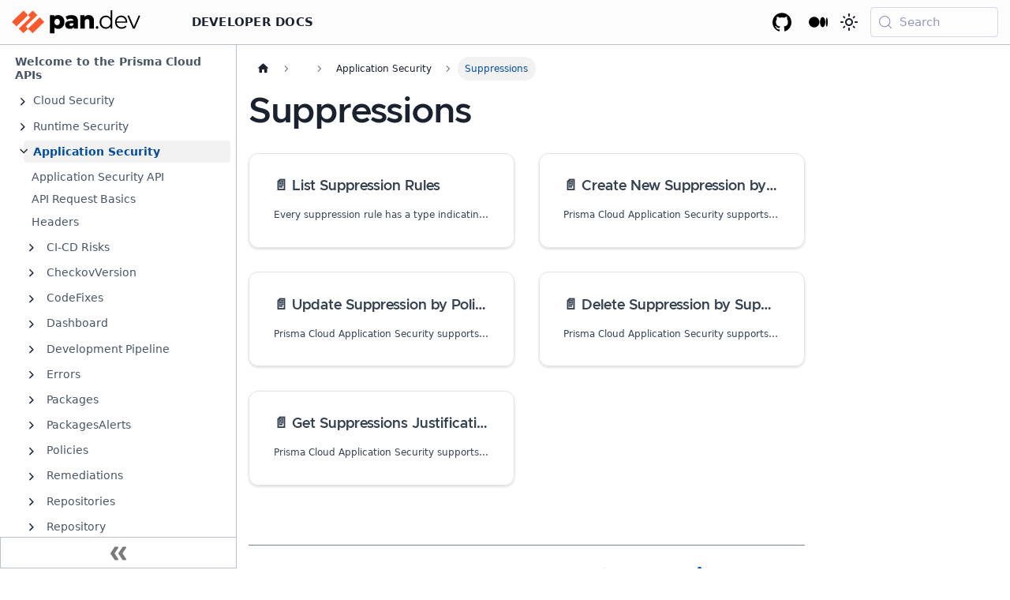

--- FILE ---
content_type: text/html; charset=utf-8
request_url: https://pan.dev/prisma-cloud/api/code/suppressions/
body_size: 5894
content:
<!doctype html><html lang=en dir=ltr class="docs-wrapper plugin-docs plugin-id-default docs-version-current docs-doc-page docs-doc-id-prisma-cloud/api/code/suppressions" data-has-hydrated=false><head><meta charset=UTF-8><meta name=generator content="Docusaurus v3.9.2"><title data-rh=true>Suppressions | Develop with Palo Alto Networks</title><meta data-rh=true name=viewport content="width=device-width, initial-scale=1.0"/><meta data-rh=true name=twitter:card content=summary_large_image /><meta data-rh=true property=og:url content=https://pan.dev/prisma-cloud/api/code/suppressions/ /><meta data-rh=true property=og:locale content=en /><meta data-rh=true name=docusaurus_locale content=en /><meta data-rh=true name=docsearch:language content=en /><meta data-rh=true name=docusaurus_version content=current /><meta data-rh=true name=docusaurus_tag content=docs-default-current /><meta data-rh=true name=docsearch:version content=current /><meta data-rh=true name=docsearch:docusaurus_tag content=docs-default-current /><meta data-rh=true property=og:title content="Suppressions | Develop with Palo Alto Networks"/><meta data-rh=true name=description content=Suppressions /><meta data-rh=true property=og:description content=Suppressions /><link data-rh=true rel=icon href=/img/PANW_Parent_Glyph_Red.svg /><link data-rh=true rel=canonical href=https://pan.dev/prisma-cloud/api/code/suppressions/ /><link data-rh=true rel=alternate href=https://pan.dev/prisma-cloud/api/code/suppressions/ hreflang=en /><link data-rh=true rel=alternate href=https://pan.dev/prisma-cloud/api/code/suppressions/ hreflang=x-default /><link data-rh=true rel=preconnect href=https://XC7919KOX3-dsn.algolia.net crossorigin=anonymous /><link rel=search type=application/opensearchdescription+xml title="Develop with Palo Alto Networks" href=/opensearch.xml><!-- Google Tag Manager --><script>!function(e,t,a,n,r){e[n]=e[n]||[],e[n].push({"gtm.start":new Date().getTime(),event:"gtm.js"});var g=t.getElementsByTagName(a)[0],m=t.createElement(a);m.async=!0,m.src="https://www.googletagmanager.com/gtm.js?id="+r+("dataLayer"!=n?"&l="+n:""),g.parentNode.insertBefore(m,g)}(window,document,"script","dataLayer","GTM-PLXD79N")</script><!-- End Google Tag Manager --><link rel=stylesheet href=https://use.fontawesome.com/releases/v6.2.0/css/all.css type=text/css><link rel=stylesheet href=/assets/css/styles.27f2d720.css /><script src=/assets/js/runtime~main.668cf7b8.js defer></script><script src=/assets/js/main.f2bc1b8b.js defer></script></head><body class=navigation-with-keyboard><svg style="display: none;"><defs>
<symbol id=theme-svg-external-link viewBox="0 0 24 24"><path fill=currentColor d="M21 13v10h-21v-19h12v2h-10v15h17v-8h2zm3-12h-10.988l4.035 4-6.977 7.07 2.828 2.828 6.977-7.07 4.125 4.172v-11z"/></symbol>
</defs></svg>
<script>!function(){var t=function(){try{return new URLSearchParams(window.location.search).get("docusaurus-theme")}catch(t){}}()||function(){try{return window.localStorage.getItem("theme")}catch(t){}}();document.documentElement.setAttribute("data-theme",t||"light"),document.documentElement.setAttribute("data-theme-choice",t||"light")}(),function(){try{for(var[t,e]of new URLSearchParams(window.location.search).entries())if(t.startsWith("docusaurus-data-")){var a=t.replace("docusaurus-data-","data-");document.documentElement.setAttribute(a,e)}}catch(t){}}()</script><div id=__docusaurus><link rel=preload as=image href=/img/pan_dev_black.svg /><link rel=preload as=image href=/img/pan_dev_white.svg /><link rel=preload as=image href=/img/PANW_Parent_Logo_White.svg /><div role=region aria-label="Skip to main content"><a class=skipToContent_fXgn href=#__docusaurus_skipToContent_fallback>Skip to main content</a></div><nav aria-label=Main class="theme-layout-navbar navbar navbar--fixed-top"><div class=navbar__inner><div class="theme-layout-navbar-left navbar__items"><button aria-label="Toggle navigation bar" aria-expanded=false class="navbar__toggle clean-btn" type=button><svg width=30 height=30 viewBox="0 0 30 30" aria-hidden=true><path stroke=currentColor stroke-linecap=round stroke-miterlimit=10 stroke-width=2 d="M4 7h22M4 15h22M4 23h22"/></svg></button><a class=navbar__brand href=/><div class=navbar__logo><img src=/img/pan_dev_black.svg alt="Palo Alto Networks for Developers" class="themedComponent_mlkZ themedComponent--light_NVdE"/><img src=/img/pan_dev_white.svg alt="Palo Alto Networks for Developers" class="themedComponent_mlkZ themedComponent--dark_xIcU"/></div><b class="navbar__title text--truncate"></b></a><div class="navbar__item dropdown dropdown--hoverable"><a href=# aria-haspopup=true aria-expanded=false role=button class="navbar__link margin-left--lg">Developer Docs</a><div class="dropdown__menu mega"><ul class=dropdown-product-group-list><li><a href=# class="dropdown__link product-group-list__product-title cloud-native-security" colorclass=cloud-native-security description="Discover the APIs, tools and techniques necessary for bringing DevOps practices to the cloud." products="[object Object],[object Object]">Cloud Native Security</a><li><a href=# class="dropdown__link product-group-list__product-title security-operations" colorclass=security-operations description="Browse reference docs, tutorials, the XSOAR Marketplace and more." products="[object Object],[object Object]">Security Operations</a><li><a href=# class="dropdown__link product-group-list__product-title network-security" colorclass=network-security description="Learn how to make the most of the PAN-OS APIs, SDKs, Expedition, Terraform, Ansible, and more." products="[object Object],[object Object],[object Object],[object Object],[object Object],[object Object]">Network Security</a><li><a class="dropdown__link product-group-list__product-title scm" href=/strata-cloud-manager/>Strata Cloud Manager</a><li><a href=# class="dropdown__link product-group-list__product-title sase" colorclass=sase description="Discover Prisma SASE APIs, including Prisma Access and Prisma SD-WAN." products="[object Object],[object Object],[object Object],[object Object],[object Object],[object Object]">Secure Access Service Edge</a><li><a href=# class="dropdown__link product-group-list__product-title partner-integrations" colorclass=partner-integrations description="Discover technology partner integrations." products="[object Object],[object Object]">Partner Integrations</a><li><a href=# class="dropdown__link product-group-list__product-title cross-platform" colorclass=cross-platform description="Learn about opportunities across Palo Alto Networks platforms." products="[object Object]">Cross-Platform</a></ul><div class=dropdown-right-panel></div></div></div></div><div class="theme-layout-navbar-right navbar__items navbar__items--right"><a href=https://gallery.pan.dev target=_blank rel="noopener noreferrer" class="navbar__item navbar__link header-github-link"></a><a href=https://medium.com/palo-alto-networks-developer-blog target=_blank rel="noopener noreferrer" class="navbar__item navbar__link header-blog-link" aria-label="Palo Alto Networks Developer Blog"></a><div class="toggle_vylO colorModeToggle_DEke"><button class="clean-btn toggleButton_gllP toggleButtonDisabled_aARS" type=button disabled title="system mode" aria-label="Switch between dark and light mode (currently system mode)"><svg viewBox="0 0 24 24" width=24 height=24 aria-hidden=true class="toggleIcon_g3eP lightToggleIcon_pyhR"><path fill=currentColor d="M12,9c1.65,0,3,1.35,3,3s-1.35,3-3,3s-3-1.35-3-3S10.35,9,12,9 M12,7c-2.76,0-5,2.24-5,5s2.24,5,5,5s5-2.24,5-5 S14.76,7,12,7L12,7z M2,13l2,0c0.55,0,1-0.45,1-1s-0.45-1-1-1l-2,0c-0.55,0-1,0.45-1,1S1.45,13,2,13z M20,13l2,0c0.55,0,1-0.45,1-1 s-0.45-1-1-1l-2,0c-0.55,0-1,0.45-1,1S19.45,13,20,13z M11,2v2c0,0.55,0.45,1,1,1s1-0.45,1-1V2c0-0.55-0.45-1-1-1S11,1.45,11,2z M11,20v2c0,0.55,0.45,1,1,1s1-0.45,1-1v-2c0-0.55-0.45-1-1-1C11.45,19,11,19.45,11,20z M5.99,4.58c-0.39-0.39-1.03-0.39-1.41,0 c-0.39,0.39-0.39,1.03,0,1.41l1.06,1.06c0.39,0.39,1.03,0.39,1.41,0s0.39-1.03,0-1.41L5.99,4.58z M18.36,16.95 c-0.39-0.39-1.03-0.39-1.41,0c-0.39,0.39-0.39,1.03,0,1.41l1.06,1.06c0.39,0.39,1.03,0.39,1.41,0c0.39-0.39,0.39-1.03,0-1.41 L18.36,16.95z M19.42,5.99c0.39-0.39,0.39-1.03,0-1.41c-0.39-0.39-1.03-0.39-1.41,0l-1.06,1.06c-0.39,0.39-0.39,1.03,0,1.41 s1.03,0.39,1.41,0L19.42,5.99z M7.05,18.36c0.39-0.39,0.39-1.03,0-1.41c-0.39-0.39-1.03-0.39-1.41,0l-1.06,1.06 c-0.39,0.39-0.39,1.03,0,1.41s1.03,0.39,1.41,0L7.05,18.36z"/></svg><svg viewBox="0 0 24 24" width=24 height=24 aria-hidden=true class="toggleIcon_g3eP darkToggleIcon_wfgR"><path fill=currentColor d="M9.37,5.51C9.19,6.15,9.1,6.82,9.1,7.5c0,4.08,3.32,7.4,7.4,7.4c0.68,0,1.35-0.09,1.99-0.27C17.45,17.19,14.93,19,12,19 c-3.86,0-7-3.14-7-7C5,9.07,6.81,6.55,9.37,5.51z M12,3c-4.97,0-9,4.03-9,9s4.03,9,9,9s9-4.03,9-9c0-0.46-0.04-0.92-0.1-1.36 c-0.98,1.37-2.58,2.26-4.4,2.26c-2.98,0-5.4-2.42-5.4-5.4c0-1.81,0.89-3.42,2.26-4.4C12.92,3.04,12.46,3,12,3L12,3z"/></svg><svg viewBox="0 0 24 24" width=24 height=24 aria-hidden=true class="toggleIcon_g3eP systemToggleIcon_QzmC"><path fill=currentColor d="m12 21c4.971 0 9-4.029 9-9s-4.029-9-9-9-9 4.029-9 9 4.029 9 9 9zm4.95-13.95c1.313 1.313 2.05 3.093 2.05 4.95s-0.738 3.637-2.05 4.95c-1.313 1.313-3.093 2.05-4.95 2.05v-14c1.857 0 3.637 0.737 4.95 2.05z"/></svg></button></div><div class=navbarSearchContainer_Bca1><button type=button class="DocSearch DocSearch-Button" aria-label="Search (Meta+k)" aria-keyshortcuts=Meta+k><span class=DocSearch-Button-Container><svg width=20 height=20 class=DocSearch-Search-Icon viewBox="0 0 24 24" aria-hidden=true><circle cx=11 cy=11 r=8 stroke=currentColor fill=none stroke-width=1.4 /><path d="m21 21-4.3-4.3" stroke=currentColor fill=none stroke-linecap=round stroke-linejoin=round /></svg><span class=DocSearch-Button-Placeholder>Search</span></span><span class=DocSearch-Button-Keys></span></button></div></div></div><div role=presentation class=navbar-sidebar__backdrop></div></nav><div id=__docusaurus_skipToContent_fallback class="theme-layout-main main-wrapper mainWrapper_z2l0"><div class=docsWrapper_hBAB><button aria-label="Scroll back to top" class="clean-btn theme-back-to-top-button backToTopButton_sjWU" type=button></button><div class=docRoot_UBD9><aside class="theme-doc-sidebar-container docSidebarContainer_YfHR"><div class=sidebarViewport_aRkj><div class=sidebar_njMd><nav aria-label="Docs sidebar" class="menu thin-scrollbar menu_SIkG"><ul class="theme-doc-sidebar-menu menu__list"><li class="theme-doc-sidebar-item-link theme-doc-sidebar-item-link-level-1 menu__list-item"><a class=menu__link href=/prisma-cloud/api/><span title="Welcome to the Prisma Cloud APIs" class=linkLabel_WmDU>Welcome to the Prisma Cloud APIs</span></a><li class="theme-doc-sidebar-item-category theme-doc-sidebar-item-category-level-1 menu__list-item menu__list-item--collapsed"><div class=menu__list-item-collapsible><a class="categoryLink_byQd menu__link menu__link--sublist menu__link--sublist-caret" role=button aria-expanded=false href=/prisma-cloud/api/cspm/><span title="Cloud Security" class=categoryLinkLabel_W154>Cloud Security</span></a></div><li class="theme-doc-sidebar-item-category theme-doc-sidebar-item-category-level-1 menu__list-item menu__list-item--collapsed"><div class=menu__list-item-collapsible><a class="categoryLink_byQd menu__link menu__link--sublist menu__link--sublist-caret" role=button aria-expanded=false href=/prisma-cloud/api/cwpp/><span title="Runtime Security" class=categoryLinkLabel_W154>Runtime Security</span></a></div><li class="theme-doc-sidebar-item-category theme-doc-sidebar-item-category-level-1 menu__list-item"><div class=menu__list-item-collapsible><a class="categoryLink_byQd menu__link menu__link--sublist menu__link--sublist-caret menu__link--active" role=button aria-expanded=true href=/prisma-cloud/api/code/><span title="Application Security" class=categoryLinkLabel_W154>Application Security</span></a></div><ul class=menu__list><li class="theme-doc-sidebar-item-link theme-doc-sidebar-item-link-level-2 menu__list-item"><a class=menu__link tabindex=0 href=/prisma-cloud/api/code/><span title="Application Security API" class=linkLabel_WmDU>Application Security API</span></a><li class="theme-doc-sidebar-item-link theme-doc-sidebar-item-link-level-2 menu__list-item"><a class=menu__link tabindex=0 href=/prisma-cloud/api/code/basic-request/><span title="API Request Basics" class=linkLabel_WmDU>API Request Basics</span></a><li class="theme-doc-sidebar-item-link theme-doc-sidebar-item-link-level-2 menu__list-item"><a class=menu__link tabindex=0 href=/prisma-cloud/api/code/api-headers/><span title=Headers class=linkLabel_WmDU>Headers</span></a><li class="theme-doc-sidebar-item-category theme-doc-sidebar-item-category-level-2 menu__list-item menu__list-item--collapsed"><div class=menu__list-item-collapsible><a class="categoryLink_byQd menu__link menu__link--sublist" tabindex=0 href=/prisma-cloud/api/code/ci-cd-risks/><span title="CI-CD Risks" class=categoryLinkLabel_W154>CI-CD Risks</span></a><button aria-label="Expand sidebar category 'CI-CD Risks'" aria-expanded=false type=button class="clean-btn menu__caret"></button></div><li class="theme-doc-sidebar-item-category theme-doc-sidebar-item-category-level-2 menu__list-item menu__list-item--collapsed"><div class=menu__list-item-collapsible><a class="categoryLink_byQd menu__link menu__link--sublist" tabindex=0 href=/prisma-cloud/api/code/checkov-version/><span title=CheckovVersion class=categoryLinkLabel_W154>CheckovVersion</span></a><button aria-label="Expand sidebar category 'CheckovVersion'" aria-expanded=false type=button class="clean-btn menu__caret"></button></div><li class="theme-doc-sidebar-item-category theme-doc-sidebar-item-category-level-2 menu__list-item menu__list-item--collapsed"><div class=menu__list-item-collapsible><a class="categoryLink_byQd menu__link menu__link--sublist" tabindex=0 href=/prisma-cloud/api/code/code-fixes/><span title=CodeFixes class=categoryLinkLabel_W154>CodeFixes</span></a><button aria-label="Expand sidebar category 'CodeFixes'" aria-expanded=false type=button class="clean-btn menu__caret"></button></div><li class="theme-doc-sidebar-item-category theme-doc-sidebar-item-category-level-2 menu__list-item menu__list-item--collapsed"><div class=menu__list-item-collapsible><a class="categoryLink_byQd menu__link menu__link--sublist" tabindex=0 href=/prisma-cloud/api/code/dashboard/><span title=Dashboard class=categoryLinkLabel_W154>Dashboard</span></a><button aria-label="Expand sidebar category 'Dashboard'" aria-expanded=false type=button class="clean-btn menu__caret"></button></div><li class="theme-doc-sidebar-item-category theme-doc-sidebar-item-category-level-2 menu__list-item menu__list-item--collapsed"><div class=menu__list-item-collapsible><a class="categoryLink_byQd menu__link menu__link--sublist" tabindex=0 href=/prisma-cloud/api/code/development-pipeline/><span title="Development Pipeline" class=categoryLinkLabel_W154>Development Pipeline</span></a><button aria-label="Expand sidebar category 'Development Pipeline'" aria-expanded=false type=button class="clean-btn menu__caret"></button></div><li class="theme-doc-sidebar-item-category theme-doc-sidebar-item-category-level-2 menu__list-item menu__list-item--collapsed"><div class=menu__list-item-collapsible><a class="categoryLink_byQd menu__link menu__link--sublist" tabindex=0 href=/prisma-cloud/api/code/errors/><span title=Errors class=categoryLinkLabel_W154>Errors</span></a><button aria-label="Expand sidebar category 'Errors'" aria-expanded=false type=button class="clean-btn menu__caret"></button></div><li class="theme-doc-sidebar-item-category theme-doc-sidebar-item-category-level-2 menu__list-item menu__list-item--collapsed"><div class=menu__list-item-collapsible><a class="categoryLink_byQd menu__link menu__link--sublist" tabindex=0 href=/prisma-cloud/api/code/packages/><span title=Packages class=categoryLinkLabel_W154>Packages</span></a><button aria-label="Expand sidebar category 'Packages'" aria-expanded=false type=button class="clean-btn menu__caret"></button></div><li class="theme-doc-sidebar-item-category theme-doc-sidebar-item-category-level-2 menu__list-item menu__list-item--collapsed"><div class=menu__list-item-collapsible><a class="categoryLink_byQd menu__link menu__link--sublist" tabindex=0 href=/prisma-cloud/api/code/packages-alerts/><span title=PackagesAlerts class=categoryLinkLabel_W154>PackagesAlerts</span></a><button aria-label="Expand sidebar category 'PackagesAlerts'" aria-expanded=false type=button class="clean-btn menu__caret"></button></div><li class="theme-doc-sidebar-item-category theme-doc-sidebar-item-category-level-2 menu__list-item menu__list-item--collapsed"><div class=menu__list-item-collapsible><a class="categoryLink_byQd menu__link menu__link--sublist" tabindex=0 href=/prisma-cloud/api/code/policies/><span title=Policies class=categoryLinkLabel_W154>Policies</span></a><button aria-label="Expand sidebar category 'Policies'" aria-expanded=false type=button class="clean-btn menu__caret"></button></div><li class="theme-doc-sidebar-item-category theme-doc-sidebar-item-category-level-2 menu__list-item menu__list-item--collapsed"><div class=menu__list-item-collapsible><a class="categoryLink_byQd menu__link menu__link--sublist" tabindex=0 href=/prisma-cloud/api/code/remediations/><span title=Remediations class=categoryLinkLabel_W154>Remediations</span></a><button aria-label="Expand sidebar category 'Remediations'" aria-expanded=false type=button class="clean-btn menu__caret"></button></div><li class="theme-doc-sidebar-item-category theme-doc-sidebar-item-category-level-2 menu__list-item menu__list-item--collapsed"><div class=menu__list-item-collapsible><a class="categoryLink_byQd menu__link menu__link--sublist" tabindex=0 href=/prisma-cloud/api/code/repositories/><span title=Repositories class=categoryLinkLabel_W154>Repositories</span></a><button aria-label="Expand sidebar category 'Repositories'" aria-expanded=false type=button class="clean-btn menu__caret"></button></div><li class="theme-doc-sidebar-item-category theme-doc-sidebar-item-category-level-2 menu__list-item menu__list-item--collapsed"><div class=menu__list-item-collapsible><a class="categoryLink_byQd menu__link menu__link--sublist" tabindex=0 href=/prisma-cloud/api/code/repository/><span title=Repository class=categoryLinkLabel_W154>Repository</span></a><button aria-label="Expand sidebar category 'Repository'" aria-expanded=false type=button class="clean-btn menu__caret"></button></div><li class="theme-doc-sidebar-item-category theme-doc-sidebar-item-category-level-2 menu__list-item menu__list-item--collapsed"><div class=menu__list-item-collapsible><a class="categoryLink_byQd menu__link menu__link--sublist" tabindex=0 href=/prisma-cloud/api/code/repository-importance-score/><span title="Repository Importance Score" class=categoryLinkLabel_W154>Repository Importance Score</span></a><button aria-label="Expand sidebar category 'Repository Importance Score'" aria-expanded=false type=button class="clean-btn menu__caret"></button></div><li class="theme-doc-sidebar-item-category theme-doc-sidebar-item-category-level-2 menu__list-item menu__list-item--collapsed"><div class=menu__list-item-collapsible><a class="categoryLink_byQd menu__link menu__link--sublist" tabindex=0 href=/prisma-cloud/api/code/rules/><span title=Rules class=categoryLinkLabel_W154>Rules</span></a><button aria-label="Expand sidebar category 'Rules'" aria-expanded=false type=button class="clean-btn menu__caret"></button></div><li class="theme-doc-sidebar-item-category theme-doc-sidebar-item-category-level-2 menu__list-item menu__list-item--collapsed"><div class=menu__list-item-collapsible><a class="categoryLink_byQd menu__link menu__link--sublist" tabindex=0 href=/prisma-cloud/api/code/sbom/><span title=SBOM class=categoryLinkLabel_W154>SBOM</span></a><button aria-label="Expand sidebar category 'SBOM'" aria-expanded=false type=button class="clean-btn menu__caret"></button></div><li class="theme-doc-sidebar-item-category theme-doc-sidebar-item-category-level-2 menu__list-item menu__list-item--collapsed"><div class=menu__list-item-collapsible><a class="categoryLink_byQd menu__link menu__link--sublist" tabindex=0 href=/prisma-cloud/api/code/scans/><span title=Scans class=categoryLinkLabel_W154>Scans</span></a><button aria-label="Expand sidebar category 'Scans'" aria-expanded=false type=button class="clean-btn menu__caret"></button></div><li class="theme-doc-sidebar-item-category theme-doc-sidebar-item-category-level-2 menu__list-item"><div class="menu__list-item-collapsible menu__list-item-collapsible--active"><a class="categoryLink_byQd menu__link menu__link--sublist menu__link--active" aria-current=page tabindex=0 href=/prisma-cloud/api/code/suppressions/><span title=Suppressions class=categoryLinkLabel_W154>Suppressions</span></a><button aria-label="Collapse sidebar category 'Suppressions'" aria-expanded=true type=button class="clean-btn menu__caret"></button></div><ul class=menu__list><li class="theme-doc-sidebar-item-link theme-doc-sidebar-item-link-level-3 menu__list-item get api-method"><a class=menu__link tabindex=0 href=/prisma-cloud/api/code/get-suppressions/><span title="List Suppression Rules" class=linkLabel_WmDU>List Suppression Rules</span></a><li class="theme-doc-sidebar-item-link theme-doc-sidebar-item-link-level-3 menu__list-item post api-method"><a class=menu__link tabindex=0 href=/prisma-cloud/api/code/create-suppression/><span title="Create New Suppression by Policy ID" class=linkLabel_WmDU>Create New Suppression by Policy ID</span></a><li class="theme-doc-sidebar-item-link theme-doc-sidebar-item-link-level-3 menu__list-item put api-method"><a class=menu__link tabindex=0 href=/prisma-cloud/api/code/update-suppression/><span title="Update Suppression by Policy ID and Suppression ID" class=linkLabel_WmDU>Update Suppression by Policy ID and Suppression ID</span></a><li class="theme-doc-sidebar-item-link theme-doc-sidebar-item-link-level-3 menu__list-item delete api-method"><a class=menu__link tabindex=0 href=/prisma-cloud/api/code/delete-suppression/><span title="Delete Suppression by Suppression ID and Violation ID" class=linkLabel_WmDU>Delete Suppression by Suppression ID and Violation ID</span></a><li class="theme-doc-sidebar-item-link theme-doc-sidebar-item-link-level-3 menu__list-item get api-method"><a class=menu__link tabindex=0 href=/prisma-cloud/api/code/get-suppressions-justifications/><span title="Get Suppressions Justifications by Policy ID and Query Accounts" class=linkLabel_WmDU>Get Suppressions Justifications by Policy ID and Query Accounts</span></a></ul><li class="theme-doc-sidebar-item-category theme-doc-sidebar-item-category-level-2 menu__list-item menu__list-item--collapsed"><div class=menu__list-item-collapsible><a class="categoryLink_byQd menu__link menu__link--sublist" tabindex=0 href=/prisma-cloud/api/code/tag-rules/><span title="Tag Rules" class=categoryLinkLabel_W154>Tag Rules</span></a><button aria-label="Expand sidebar category 'Tag Rules'" aria-expanded=false type=button class="clean-btn menu__caret"></button></div><li class="theme-doc-sidebar-item-category theme-doc-sidebar-item-category-level-2 menu__list-item menu__list-item--collapsed"><div class=menu__list-item-collapsible><a class="categoryLink_byQd menu__link menu__link--sublist" tabindex=0 href=/prisma-cloud/api/code/technologies/><span title=Technologies class=categoryLinkLabel_W154>Technologies</span></a><button aria-label="Expand sidebar category 'Technologies'" aria-expanded=false type=button class="clean-btn menu__caret"></button></div><li class="theme-doc-sidebar-item-category theme-doc-sidebar-item-category-level-2 menu__list-item menu__list-item--collapsed"><div class=menu__list-item-collapsible><a class="categoryLink_byQd menu__link menu__link--sublist menu__link--sublist-caret" role=button aria-expanded=false tabindex=0 href=/prisma-cloud/api/code/get-vcs-repository-count/><span title=ciderRepository class=categoryLinkLabel_W154>ciderRepository</span></a></div></ul><li class="theme-doc-sidebar-item-category theme-doc-sidebar-item-category-level-1 menu__list-item menu__list-item--collapsed"><div class=menu__list-item-collapsible><a class="categoryLink_byQd menu__link menu__link--sublist menu__link--sublist-caret" role=button aria-expanded=false href=/prisma-cloud/api/dspm/get-started/><span title="Data Security Posture Management" class=categoryLinkLabel_W154>Data Security Posture Management</span></a></div><li class="theme-doc-sidebar-item-category theme-doc-sidebar-item-category-level-1 menu__list-item menu__list-item--collapsed"><div class=menu__list-item-collapsible><a class="categoryLink_byQd menu__link menu__link--sublist menu__link--sublist-caret" role=button aria-expanded=false href=/prisma-cloud/api/mssp/prisma-cloud-managed-security-service-provider-mssp/><span title="Managed Security Service Provider (MSSP)" class=categoryLinkLabel_W154>Managed Security Service Provider (MSSP)</span></a></div><li class="theme-doc-sidebar-item-category theme-doc-sidebar-item-category-level-1 menu__list-item menu__list-item--collapsed"><div class=menu__list-item-collapsible><a class="categoryLink_byQd menu__link menu__link--sublist menu__link--sublist-caret" role=button aria-expanded=false href=/prisma-cloud/api/action-plan/action-plan-management-apis/><span title="Action Plan" class=categoryLinkLabel_W154>Action Plan</span></a></div></ul></nav><button type=button title="Collapse sidebar" aria-label="Collapse sidebar" class="button button--secondary button--outline collapseSidebarButton_PEFL"><svg width=20 height=20 aria-hidden=true class=collapseSidebarButtonIcon_kv0_><g fill=#7a7a7a><path d="M9.992 10.023c0 .2-.062.399-.172.547l-4.996 7.492a.982.982 0 01-.828.454H1c-.55 0-1-.453-1-1 0-.2.059-.403.168-.551l4.629-6.942L.168 3.078A.939.939 0 010 2.528c0-.548.45-.997 1-.997h2.996c.352 0 .649.18.828.45L9.82 9.472c.11.148.172.347.172.55zm0 0"/><path d="M19.98 10.023c0 .2-.058.399-.168.547l-4.996 7.492a.987.987 0 01-.828.454h-3c-.547 0-.996-.453-.996-1 0-.2.059-.403.168-.551l4.625-6.942-4.625-6.945a.939.939 0 01-.168-.55 1 1 0 01.996-.997h3c.348 0 .649.18.828.45l4.996 7.492c.11.148.168.347.168.55zm0 0"/></g></svg></button></div></div></aside><main class=docMainContainer_TBSr><div class="container padding-top--md padding-bottom--lg"><div class=row><div class="col docItemCol_xLCN"><div class=docItemContainer_jfFK><article><nav class="theme-doc-breadcrumbs breadcrumbsContainer_Alpn" aria-label=Breadcrumbs><ul class=breadcrumbs itemscope itemtype=https://schema.org/BreadcrumbList><li class=breadcrumbs__item><a aria-label="Home page" class=breadcrumbs__link href=/><svg viewBox="0 0 24 24" class=breadcrumbHomeIcon_SLhD><path d="M10 19v-5h4v5c0 .55.45 1 1 1h3c.55 0 1-.45 1-1v-7h1.7c.46 0 .68-.57.33-.87L12.67 3.6c-.38-.34-.96-.34-1.34 0l-8.36 7.53c-.34.3-.13.87.33.87H5v7c0 .55.45 1 1 1h3c.55 0 1-.45 1-1z" fill=currentColor /></svg></a><li class=breadcrumbs__item><span class=breadcrumbs__link></span><meta itemprop=position content=1 /><li class=breadcrumbs__item><span class=breadcrumbs__link>Application Security</span><meta itemprop=position content=2 /><li itemscope itemprop=itemListElement itemtype=https://schema.org/ListItem class="breadcrumbs__item breadcrumbs__item--active"><span class=breadcrumbs__link itemprop=name>Suppressions</span><meta itemprop=position content=3 /></ul></nav><div class="theme-doc-markdown markdown"><header><h1>Suppressions</h1></header><div class=row><div class="col col--12 markdown"><section class=row><article class="docCardListItem_W1sv col col--6"><a class="card padding--lg cardContainer_fWXF get api-method" href=/prisma-cloud/api/code/get-suppressions/><h2 class="text--truncate cardTitle_rnsV" title="List Suppression Rules">📄️<!-- --> <!-- -->List Suppression Rules</h2><p class="text--truncate cardDescription_PWke" title="Every suppression rule has a type indicating scope (aka suppression type) and details on the scope. Resources answering the scope of the suppression will not return an error on a misconfigured resource and will appear as 'suppressed'.">Every suppression rule has a type indicating scope (aka suppression type) and details on the scope. Resources answering the scope of the suppression will not return an error on a misconfigured resource and will appear as 'suppressed'.</p></a></article><article class="docCardListItem_W1sv col col--6"><a class="card padding--lg cardContainer_fWXF post api-method" href=/prisma-cloud/api/code/create-suppression/><h2 class="text--truncate cardTitle_rnsV" title="Create New Suppression by Policy ID">📄️<!-- --> <!-- -->Create New Suppression by Policy ID</h2><p class="text--truncate cardDescription_PWke" title="Prisma Cloud Application Security supports advanced Suppression rule settings in order to make policy management easier by dismissing or snoozing errors">Prisma Cloud Application Security supports advanced Suppression rule settings in order to make policy management easier by dismissing or snoozing errors</p></a></article><article class="docCardListItem_W1sv col col--6"><a class="card padding--lg cardContainer_fWXF put api-method" href=/prisma-cloud/api/code/update-suppression/><h2 class="text--truncate cardTitle_rnsV" title="Update Suppression by Policy ID and Suppression ID">📄️<!-- --> <!-- -->Update Suppression by Policy ID and Suppression ID</h2><p class="text--truncate cardDescription_PWke" title="Prisma Cloud Application Security supports advanced Suppression rule settings in order to make policy management easier by dismissing or snoozing errors">Prisma Cloud Application Security supports advanced Suppression rule settings in order to make policy management easier by dismissing or snoozing errors</p></a></article><article class="docCardListItem_W1sv col col--6"><a class="card padding--lg cardContainer_fWXF delete api-method" href=/prisma-cloud/api/code/delete-suppression/><h2 class="text--truncate cardTitle_rnsV" title="Delete Suppression by Suppression ID and Violation ID">📄️<!-- --> <!-- -->Delete Suppression by Suppression ID and Violation ID</h2><p class="text--truncate cardDescription_PWke" title="Prisma Cloud Application Security supports advanced Suppression rule settings in order to make policy management easier by dismissing or snoozing errors">Prisma Cloud Application Security supports advanced Suppression rule settings in order to make policy management easier by dismissing or snoozing errors</p></a></article><article class="docCardListItem_W1sv col col--6"><a class="card padding--lg cardContainer_fWXF get api-method" href=/prisma-cloud/api/code/get-suppressions-justifications/><h2 class="text--truncate cardTitle_rnsV" title="Get Suppressions Justifications by Policy ID and Query Accounts">📄️<!-- --> <!-- -->Get Suppressions Justifications by Policy ID and Query Accounts</h2><p class="text--truncate cardDescription_PWke" title="Prisma Cloud Application Security supports advanced Suppression rule settings in order to make policy management easier by dismissing or snoozing errors">Prisma Cloud Application Security supports advanced Suppression rule settings in order to make policy management easier by dismissing or snoozing errors</p></a></article></section></div></div></div><div class=row><div class="col col--12"><footer class="theme-doc-footer docusaurus-mt-lg"><div><div></div></div><hr/><div class="theme-doc-footer-edit-meta-row docFooterEditMetaRow_vT7s row"><div class="col docFooterEditMetaRowItem_Vumq"></div><div class=docFooterEditMetaRowItemRight_IeN3><div class=tooltip-container tabindex=0><a class=copy-markdown-btn type=button><span class=icon-container><svg xmlns=http://www.w3.org/2000/svg width=800 height=800 viewBox="0 0 56 56" class="sparkles is-visible"><path d="M26.688 12.66c.28 0 .421-.164.492-.422.726-3.914.68-4.008 4.758-4.781.28-.047.445-.21.445-.492 0-.281-.164-.445-.446-.492-4.054-.82-3.937-.914-4.757-4.782-.07-.257-.211-.421-.492-.421s-.422.164-.493.421c-.82 3.868-.68 3.961-4.757 4.782-.258.046-.446.21-.446.492 0 .281.188.445.445.492 4.079.82 4.032.867 4.758 4.781.07.258.211.422.492.422M15.344 28.785c.445 0 .75-.281.797-.703.843-6.258 1.054-6.258 7.523-7.5.422-.07.727-.352.727-.797 0-.422-.305-.726-.727-.797-6.469-.89-6.703-1.101-7.523-7.476-.047-.422-.352-.727-.797-.727-.422 0-.727.305-.774.75-.773 6.281-1.101 6.258-7.523 7.453-.422.094-.727.375-.727.797 0 .469.305.727.82.797 6.376 1.031 6.657 1.195 7.43 7.453.047.469.352.75.774.75m15.89 25.946c.61 0 1.055-.446 1.172-1.079 1.664-12.843 3.469-14.789 16.172-16.195.656-.07 1.102-.562 1.102-1.172s-.446-1.078-1.102-1.172c-12.703-1.406-14.508-3.351-16.172-16.195-.117-.633-.562-1.055-1.172-1.055s-1.054.422-1.148 1.055c-1.664 12.844-3.492 14.789-16.172 16.195-.68.094-1.125.563-1.125 1.172 0 .61.445 1.102 1.125 1.172 12.656 1.664 14.414 3.375 16.172 16.195.094.633.539 1.078 1.148 1.078"/></svg><i class="fa-solid fa-check" style=font-size:16px></i></span><span class=copy-markdown-btn__text>Copy for AI</span></a><span class="tooltip-text non-floating-island">Copy contents of documentation as Markdown format for AI usage</span></div><a href='https://github.com/PaloAltoNetworks/pan.dev/issues/new?labels=documentation&title=Issue/Help with "Suppressions"&template=documentation_problem.md' target=_blank rel="noreferrer noopener" class=issue-button><span><i class="fa-solid fa-bug"></i> Report an Issue</span></a></div></div></footer></div></div></article><div class=row><div class="col col--12"><nav class="docusaurus-mt-lg pagination-nav" aria-label="Docs pages"><a class="pagination-nav__link pagination-nav__link--prev" href=/prisma-cloud/api/code/scan-integrations/><div class=pagination-nav__sublabel>Previous</div><div class=pagination-nav__label>Trigger a Scan</div></a><a class="pagination-nav__link pagination-nav__link--next" href=/prisma-cloud/api/code/get-suppressions/><div class=pagination-nav__sublabel>Next</div><div class=pagination-nav__label>List Suppression Rules</div></a></nav></div></div></div></div></div></div></main></div></div></div><footer class="theme-layout-footer footer"><div class="container container-fluid"><div class="footer__bottom text--center"><div class=margin-bottom--sm><img src=/img/PANW_Parent_Logo_White.svg alt="Palo Alto Networks for developers" class="footer__logo themedComponent_mlkZ themedComponent--light_NVdE"/><img src=/img/PANW_Parent_Logo_White.svg alt="Palo Alto Networks for developers" class="footer__logo themedComponent_mlkZ themedComponent--dark_xIcU"/></div><div class=footer__copyright>Copyright © 2026 Palo Alto Networks, Inc.</div></div></div></footer></div>
<!-- Google Tag Manager (noscript) -->
  <noscript><iframe src="https://www.googletagmanager.com/ns.html?id=GTM-PLXD79N" height=0 width=0 style=display:none;visibility:hidden></iframe></noscript>
  <!-- End Google Tag Manager (noscript) --></body>

--- FILE ---
content_type: text/css; charset=utf-8
request_url: https://pan.dev/assets/css/styles.27f2d720.css
body_size: 49658
content:
@import "https://fonts.googleapis.com/css2?family=Source+Code+Pro&display=swap";@import "https://fonts.googleapis.com/css2?family=Montserrat:wght@200..900";@layer docusaurus.infima{.openapi-examples>.openapi-tabs__schema-container>.margin-top--md{margin:.2rem!important}}@layer docusaurus.theme-common,docusaurus.theme-classic,docusaurus.core,docusaurus.plugin-debug,docusaurus.theme-mermaid,docusaurus.theme-live-codeblock,docusaurus.theme-search-algolia.docsearch,docusaurus.theme-search-algolia;:root{--ifm-color-scheme:light;--ifm-dark-value:10%;--ifm-darker-value:15%;--ifm-darkest-value:30%;--ifm-light-value:15%;--ifm-lighter-value:30%;--ifm-lightest-value:50%;--ifm-contrast-background-value:90%;--ifm-contrast-foreground-value:70%;--ifm-contrast-background-dark-value:70%;--ifm-contrast-foreground-dark-value:90%;--ifm-color-primary:#3578e5;--ifm-color-secondary:#ebedf0;--ifm-color-success:#00a400;--ifm-color-info:#54c7ec;--ifm-color-warning:#ffba00;--ifm-color-danger:#fa383e;--ifm-color-primary-dark:#306cce;--ifm-color-primary-darker:#2d66c3;--ifm-color-primary-darkest:#2554a0;--ifm-color-primary-light:#538ce9;--ifm-color-primary-lighter:#72a1ed;--ifm-color-primary-lightest:#9abcf2;--ifm-color-primary-contrast-background:#ebf2fc;--ifm-color-primary-contrast-foreground:#102445;--ifm-color-secondary-dark:#d4d5d8;--ifm-color-secondary-darker:#c8c9cc;--ifm-color-secondary-darkest:#a4a6a8;--ifm-color-secondary-light:#eef0f2;--ifm-color-secondary-lighter:#f1f2f5;--ifm-color-secondary-lightest:#f5f6f8;--ifm-color-secondary-contrast-background:#fdfdfe;--ifm-color-secondary-contrast-foreground:#474748;--ifm-color-success-dark:#009400;--ifm-color-success-darker:#008b00;--ifm-color-success-darkest:#007300;--ifm-color-success-light:#26b226;--ifm-color-success-lighter:#4dbf4d;--ifm-color-success-lightest:#80d280;--ifm-color-success-contrast-background:#e6f6e6;--ifm-color-success-contrast-foreground:#003100;--ifm-color-info-dark:#4cb3d4;--ifm-color-info-darker:#47a9c9;--ifm-color-info-darkest:#3b8ba5;--ifm-color-info-light:#6ecfef;--ifm-color-info-lighter:#87d8f2;--ifm-color-info-lightest:#aae3f6;--ifm-color-info-contrast-background:#eef9fd;--ifm-color-info-contrast-foreground:#193c47;--ifm-color-warning-dark:#e6a700;--ifm-color-warning-darker:#d99e00;--ifm-color-warning-darkest:#b38200;--ifm-color-warning-light:#ffc426;--ifm-color-warning-lighter:#ffcf4d;--ifm-color-warning-lightest:#ffdd80;--ifm-color-warning-contrast-background:#fff8e6;--ifm-color-warning-contrast-foreground:#4d3800;--ifm-color-danger-dark:#e13238;--ifm-color-danger-darker:#d53035;--ifm-color-danger-darkest:#af272b;--ifm-color-danger-light:#fb565b;--ifm-color-danger-lighter:#fb7478;--ifm-color-danger-lightest:#fd9c9f;--ifm-color-danger-contrast-background:#ffebec;--ifm-color-danger-contrast-foreground:#4b1113;--ifm-color-white:#fff;--ifm-color-black:#000;--ifm-color-gray-0:var(--ifm-color-white);--ifm-color-gray-100:#f5f6f7;--ifm-color-gray-200:#ebedf0;--ifm-color-gray-300:#dadde1;--ifm-color-gray-400:#ccd0d5;--ifm-color-gray-500:#bec3c9;--ifm-color-gray-600:#8d949e;--ifm-color-gray-700:#606770;--ifm-color-gray-800:#444950;--ifm-color-gray-900:#1c1e21;--ifm-color-gray-1000:var(--ifm-color-black);--ifm-color-emphasis-0:var(--ifm-color-gray-0);--ifm-color-emphasis-100:var(--ifm-color-gray-100);--ifm-color-emphasis-200:var(--ifm-color-gray-200);--ifm-color-emphasis-300:var(--ifm-color-gray-300);--ifm-color-emphasis-400:var(--ifm-color-gray-400);--ifm-color-emphasis-500:var(--ifm-color-gray-500);--ifm-color-emphasis-600:var(--ifm-color-gray-600);--ifm-color-emphasis-700:var(--ifm-color-gray-700);--ifm-color-emphasis-800:var(--ifm-color-gray-800);--ifm-color-emphasis-900:var(--ifm-color-gray-900);--ifm-color-emphasis-1000:var(--ifm-color-gray-1000);--ifm-color-content:var(--ifm-color-emphasis-900);--ifm-color-content-inverse:var(--ifm-color-emphasis-0);--ifm-color-content-secondary:#525860;--ifm-background-color:transparent;--ifm-background-surface-color:var(--ifm-color-content-inverse);--ifm-global-border-width:1px;--ifm-global-radius:.4rem;--ifm-hover-overlay:rgba(0,0,0,.05);--ifm-font-color-base:var(--ifm-color-content);--ifm-font-color-base-inverse:var(--ifm-color-content-inverse);--ifm-font-color-secondary:var(--ifm-color-content-secondary);--ifm-font-family-base:system-ui,-apple-system,Segoe UI,Roboto,Ubuntu,Cantarell,Noto Sans,sans-serif,BlinkMacSystemFont,"Segoe UI",Helvetica,Arial,sans-serif,"Apple Color Emoji","Segoe UI Emoji","Segoe UI Symbol";--ifm-font-family-monospace:SFMono-Regular,Menlo,Monaco,Consolas,"Liberation Mono","Courier New",monospace;--ifm-font-size-base:100%;--ifm-font-weight-light:300;--ifm-font-weight-normal:400;--ifm-font-weight-semibold:500;--ifm-font-weight-bold:700;--ifm-font-weight-base:var(--ifm-font-weight-normal);--ifm-line-height-base:1.65;--ifm-global-spacing:1rem;--ifm-spacing-vertical:var(--ifm-global-spacing);--ifm-spacing-horizontal:var(--ifm-global-spacing);--ifm-transition-fast:.2s;--ifm-transition-slow:.4s;--ifm-transition-timing-default:cubic-bezier(.08,.52,.52,1);--ifm-global-shadow-lw:0 1px 2px 0 rgba(0,0,0,.1);--ifm-global-shadow-md:0 5px 40px rgba(0,0,0,.2);--ifm-global-shadow-tl:0 12px 28px 0 rgba(0,0,0,.2),0 2px 4px 0 rgba(0,0,0,.1);--ifm-z-index-dropdown:100;--ifm-z-index-fixed:200;--ifm-z-index-overlay:400;--ifm-container-width:1140px;--ifm-container-width-xl:1320px;--ifm-code-background:#f6f7f8;--ifm-code-border-radius:var(--ifm-global-radius);--ifm-code-font-size:90%;--ifm-code-padding-horizontal:.1rem;--ifm-code-padding-vertical:.1rem;--ifm-pre-background:var(--ifm-code-background);--ifm-pre-border-radius:var(--ifm-code-border-radius);--ifm-pre-color:inherit;--ifm-pre-line-height:1.45;--ifm-pre-padding:1rem;--ifm-heading-color:inherit;--ifm-heading-margin-top:0;--ifm-heading-margin-bottom:var(--ifm-spacing-vertical);--ifm-heading-font-family:var(--ifm-font-family-base);--ifm-heading-font-weight:var(--ifm-font-weight-bold);--ifm-heading-line-height:1.25;--ifm-h1-font-size:2rem;--ifm-h2-font-size:1.5rem;--ifm-h3-font-size:1.25rem;--ifm-h4-font-size:1rem;--ifm-h5-font-size:.875rem;--ifm-h6-font-size:.85rem;--ifm-image-alignment-padding:1.25rem;--ifm-leading-desktop:1.25;--ifm-leading:calc(var(--ifm-leading-desktop)*1rem);--ifm-list-left-padding:2rem;--ifm-list-margin:1rem;--ifm-list-item-margin:.25rem;--ifm-list-paragraph-margin:1rem;--ifm-table-cell-padding:.75rem;--ifm-table-background:transparent;--ifm-table-stripe-background:rgba(0,0,0,.03);--ifm-table-border-width:1px;--ifm-table-border-color:var(--ifm-color-emphasis-300);--ifm-table-head-background:inherit;--ifm-table-head-color:inherit;--ifm-table-head-font-weight:var(--ifm-font-weight-bold);--ifm-table-cell-color:inherit;--ifm-link-color:var(--ifm-color-primary);--ifm-link-decoration:none;--ifm-link-hover-color:var(--ifm-link-color);--ifm-link-hover-decoration:underline;--ifm-paragraph-margin-bottom:var(--ifm-leading);--ifm-blockquote-font-size:var(--ifm-font-size-base);--ifm-blockquote-border-left-width:2px;--ifm-blockquote-padding-horizontal:var(--ifm-spacing-horizontal);--ifm-blockquote-padding-vertical:0;--ifm-blockquote-shadow:none;--ifm-blockquote-color:var(--ifm-color-emphasis-800);--ifm-blockquote-border-color:var(--ifm-color-emphasis-300);--ifm-hr-background-color:var(--ifm-color-emphasis-500);--ifm-hr-height:1px;--ifm-hr-margin-vertical:1.5rem;--ifm-scrollbar-size:7px;--ifm-scrollbar-track-background-color:#f1f1f1;--ifm-scrollbar-thumb-background-color:silver;--ifm-scrollbar-thumb-hover-background-color:#a7a7a7;--ifm-alert-background-color:inherit;--ifm-alert-border-color:inherit;--ifm-alert-border-radius:var(--ifm-global-radius);--ifm-alert-border-width:0px;--ifm-alert-border-left-width:5px;--ifm-alert-color:var(--ifm-font-color-base);--ifm-alert-padding-horizontal:var(--ifm-spacing-horizontal);--ifm-alert-padding-vertical:var(--ifm-spacing-vertical);--ifm-alert-shadow:var(--ifm-global-shadow-lw);--ifm-avatar-intro-margin:1rem;--ifm-avatar-intro-alignment:inherit;--ifm-avatar-photo-size:3rem;--ifm-badge-background-color:inherit;--ifm-badge-border-color:inherit;--ifm-badge-border-radius:var(--ifm-global-radius);--ifm-badge-border-width:var(--ifm-global-border-width);--ifm-badge-color:var(--ifm-color-white);--ifm-badge-padding-horizontal:calc(var(--ifm-spacing-horizontal)*.5);--ifm-badge-padding-vertical:calc(var(--ifm-spacing-vertical)*.25);--ifm-breadcrumb-border-radius:1.5rem;--ifm-breadcrumb-spacing:.5rem;--ifm-breadcrumb-color-active:var(--ifm-color-primary);--ifm-breadcrumb-item-background-active:var(--ifm-hover-overlay);--ifm-breadcrumb-padding-horizontal:.8rem;--ifm-breadcrumb-padding-vertical:.4rem;--ifm-breadcrumb-size-multiplier:1;--ifm-breadcrumb-separator:url("data:image/svg+xml;utf8,<svg xmlns=\"http://www.w3.org/2000/svg\" x=\"0px\" y=\"0px\" viewBox=\"0 0 256 256\"><g><g><polygon points=\"79.093,0 48.907,30.187 146.72,128 48.907,225.813 79.093,256 207.093,128\"/></g></g><g></g><g></g><g></g><g></g><g></g><g></g><g></g><g></g><g></g><g></g><g></g><g></g><g></g><g></g><g></g></svg>");--ifm-breadcrumb-separator-filter:none;--ifm-breadcrumb-separator-size:.5rem;--ifm-breadcrumb-separator-size-multiplier:1.25;--ifm-button-background-color:inherit;--ifm-button-border-color:var(--ifm-button-background-color);--ifm-button-border-width:var(--ifm-global-border-width);--ifm-button-color:var(--ifm-font-color-base-inverse);--ifm-button-font-weight:var(--ifm-font-weight-bold);--ifm-button-padding-horizontal:1.5rem;--ifm-button-padding-vertical:.375rem;--ifm-button-size-multiplier:1;--ifm-button-transition-duration:var(--ifm-transition-fast);--ifm-button-border-radius:calc(var(--ifm-global-radius)*var(--ifm-button-size-multiplier));--ifm-button-group-spacing:2px;--ifm-card-background-color:var(--ifm-background-surface-color);--ifm-card-border-radius:calc(var(--ifm-global-radius)*2);--ifm-card-horizontal-spacing:var(--ifm-global-spacing);--ifm-card-vertical-spacing:var(--ifm-global-spacing);--ifm-toc-border-color:var(--ifm-color-emphasis-300);--ifm-toc-link-color:var(--ifm-color-content-secondary);--ifm-toc-padding-vertical:.5rem;--ifm-toc-padding-horizontal:.5rem;--ifm-dropdown-background-color:var(--ifm-background-surface-color);--ifm-dropdown-font-weight:var(--ifm-font-weight-semibold);--ifm-dropdown-link-color:var(--ifm-font-color-base);--ifm-dropdown-hover-background-color:var(--ifm-hover-overlay);--ifm-footer-background-color:var(--ifm-color-emphasis-100);--ifm-footer-color:inherit;--ifm-footer-link-color:var(--ifm-color-emphasis-700);--ifm-footer-link-hover-color:var(--ifm-color-primary);--ifm-footer-link-horizontal-spacing:.5rem;--ifm-footer-padding-horizontal:calc(var(--ifm-spacing-horizontal)*2);--ifm-footer-padding-vertical:calc(var(--ifm-spacing-vertical)*2);--ifm-footer-title-color:inherit;--ifm-footer-logo-max-width:min(30rem,90vw);--ifm-hero-background-color:var(--ifm-background-surface-color);--ifm-hero-text-color:var(--ifm-color-emphasis-800);--ifm-menu-color:var(--ifm-color-emphasis-700);--ifm-menu-color-active:var(--ifm-color-primary);--ifm-menu-color-background-active:var(--ifm-hover-overlay);--ifm-menu-color-background-hover:var(--ifm-hover-overlay);--ifm-menu-link-padding-horizontal:.75rem;--ifm-menu-link-padding-vertical:.375rem;--ifm-menu-link-sublist-icon:url("data:image/svg+xml;utf8,<svg xmlns=\"http://www.w3.org/2000/svg\" width=\"16px\" height=\"16px\" viewBox=\"0 0 24 24\"><path fill=\"rgba(0,0,0,0.5)\" d=\"M7.41 15.41L12 10.83l4.59 4.58L18 14l-6-6-6 6z\"></path></svg>");--ifm-menu-link-sublist-icon-filter:none;--ifm-navbar-background-color:var(--ifm-background-surface-color);--ifm-navbar-height:3.75rem;--ifm-navbar-item-padding-horizontal:.75rem;--ifm-navbar-item-padding-vertical:.25rem;--ifm-navbar-link-color:var(--ifm-font-color-base);--ifm-navbar-link-hover-color:var(--ifm-color-primary);--ifm-navbar-link-active-color:var(--ifm-link-color);--ifm-navbar-padding-horizontal:var(--ifm-spacing-horizontal);--ifm-navbar-padding-vertical:calc(var(--ifm-spacing-vertical)*.5);--ifm-navbar-shadow:var(--ifm-global-shadow-lw);--ifm-navbar-search-input-background-color:var(--ifm-color-emphasis-200);--ifm-navbar-search-input-color:var(--ifm-color-emphasis-800);--ifm-navbar-search-input-placeholder-color:var(--ifm-color-emphasis-500);--ifm-navbar-search-input-icon:url("data:image/svg+xml;utf8,<svg fill=\"currentColor\" xmlns=\"http://www.w3.org/2000/svg\" viewBox=\"0 0 16 16\" height=\"16px\" width=\"16px\"><path d=\"M6.02945,10.20327a4.17382,4.17382,0,1,1,4.17382-4.17382A4.15609,4.15609,0,0,1,6.02945,10.20327Zm9.69195,4.2199L10.8989,9.59979A5.88021,5.88021,0,0,0,12.058,6.02856,6.00467,6.00467,0,1,0,9.59979,10.8989l4.82338,4.82338a.89729.89729,0,0,0,1.29912,0,.89749.89749,0,0,0-.00087-1.29909Z\" /></svg>");--ifm-navbar-sidebar-width:83vw;--ifm-pagination-border-radius:var(--ifm-global-radius);--ifm-pagination-color-active:var(--ifm-color-primary);--ifm-pagination-font-size:1rem;--ifm-pagination-item-active-background:var(--ifm-hover-overlay);--ifm-pagination-page-spacing:.2em;--ifm-pagination-padding-horizontal:calc(var(--ifm-spacing-horizontal)*1);--ifm-pagination-padding-vertical:calc(var(--ifm-spacing-vertical)*.25);--ifm-pagination-nav-border-radius:var(--ifm-global-radius);--ifm-pagination-nav-color-hover:var(--ifm-color-primary);--ifm-pills-color-active:var(--ifm-color-primary);--ifm-pills-color-background-active:var(--ifm-hover-overlay);--ifm-pills-spacing:.125rem;--ifm-tabs-color:var(--ifm-font-color-secondary);--ifm-tabs-color-active:var(--ifm-color-primary);--ifm-tabs-color-active-border:var(--ifm-tabs-color-active);--ifm-tabs-padding-horizontal:1rem;--ifm-tabs-padding-vertical:1rem}*{box-sizing:border-box}html{background-color:var(--ifm-background-color);color:var(--ifm-font-color-base);color-scheme:var(--ifm-color-scheme);font:var(--ifm-font-size-base)/var(--ifm-line-height-base)var(--ifm-font-family-base);-webkit-font-smoothing:antialiased;-webkit-tap-highlight-color:transparent;text-rendering:optimizelegibility;-webkit-text-size-adjust:100%;text-size-adjust:100%}body{word-wrap:break-word;margin:0}iframe{color-scheme:normal;border:0}.container{max-width:var(--ifm-container-width);padding:0 var(--ifm-spacing-horizontal);width:100%;margin:0 auto}.container--fluid{max-width:inherit}.row{margin:0 calc(var(--ifm-spacing-horizontal)*-1);flex-wrap:wrap;display:flex}.row--no-gutters{margin-left:0;margin-right:0}.row--no-gutters>.col{padding-left:0;padding-right:0}.row--align-top{align-items:flex-start}.row--align-bottom{align-items:flex-end}.row--align-center{align-items:center}.row--align-stretch{align-items:stretch}.row--align-baseline{align-items:baseline}.col{--ifm-col-width:100%;max-width:var(--ifm-col-width);padding:0 var(--ifm-spacing-horizontal);flex:1 0;width:100%;margin-left:0}.col[class*=col--]{flex:0 0 var(--ifm-col-width)}.col--1{--ifm-col-width:calc(1/12*100%)}.col--offset-1{margin-left:8.33333%}.col--2{--ifm-col-width:calc(2/12*100%)}.col--offset-2{margin-left:16.6667%}.col--3{--ifm-col-width:calc(3/12*100%)}.col--offset-3{margin-left:25%}.col--4{--ifm-col-width:calc(4/12*100%)}.col--offset-4{margin-left:33.3333%}.col--5{--ifm-col-width:calc(5/12*100%)}.col--offset-5{margin-left:41.6667%}.col--6{--ifm-col-width:calc(6/12*100%)}.col--offset-6{margin-left:50%}.col--7{--ifm-col-width:calc(7/12*100%)}.col--offset-7{margin-left:58.3333%}.col--8{--ifm-col-width:calc(8/12*100%)}.col--offset-8{margin-left:66.6667%}.col--9{--ifm-col-width:calc(9/12*100%)}.col--offset-9{margin-left:75%}.col--10{--ifm-col-width:calc(10/12*100%)}.col--offset-10{margin-left:83.3333%}.col--11{--ifm-col-width:calc(11/12*100%)}.col--offset-11{margin-left:91.6667%}.col--12{--ifm-col-width:calc(12/12*100%)}.col--offset-12{margin-left:100%}.margin--none{margin:0!important}.margin-top--none{margin-top:0!important}.margin-left--none{margin-left:0!important}.margin-bottom--none{margin-bottom:0!important}.margin-right--none{margin-right:0!important}.margin-vert--none{margin-top:0!important;margin-bottom:0!important}.margin-horiz--none{margin-left:0!important;margin-right:0!important}.margin--xs{margin:.25rem!important}.margin-top--xs{margin-top:.25rem!important}.margin-left--xs{margin-left:.25rem!important}.margin-bottom--xs{margin-bottom:.25rem!important}.margin-right--xs{margin-right:.25rem!important}.margin-vert--xs{margin-top:.25rem!important;margin-bottom:.25rem!important}.margin-horiz--xs{margin-left:.25rem!important;margin-right:.25rem!important}.margin--sm{margin:.5rem!important}.margin-top--sm{margin-top:.5rem!important}.margin-left--sm{margin-left:.5rem!important}.margin-bottom--sm{margin-bottom:.5rem!important}.margin-right--sm{margin-right:.5rem!important}.margin-vert--sm{margin-top:.5rem!important;margin-bottom:.5rem!important}.margin-horiz--sm{margin-left:.5rem!important;margin-right:.5rem!important}.margin--md{margin:1rem!important}.margin-top--md{margin-top:1rem!important}.margin-left--md{margin-left:1rem!important}.margin-bottom--md{margin-bottom:1rem!important}.margin-right--md{margin-right:1rem!important}.margin-vert--md{margin-top:1rem!important;margin-bottom:1rem!important}.margin-horiz--md{margin-left:1rem!important;margin-right:1rem!important}.margin--lg{margin:2rem!important}.margin-top--lg{margin-top:2rem!important}.margin-left--lg{margin-left:2rem!important}.margin-bottom--lg{margin-bottom:2rem!important}.margin-right--lg{margin-right:2rem!important}.margin-vert--lg{margin-top:2rem!important;margin-bottom:2rem!important}.margin-horiz--lg{margin-left:2rem!important;margin-right:2rem!important}.margin--xl{margin:5rem!important}.margin-top--xl{margin-top:5rem!important}.margin-left--xl{margin-left:5rem!important}.margin-bottom--xl{margin-bottom:5rem!important}.margin-right--xl{margin-right:5rem!important}.margin-vert--xl{margin-top:5rem!important;margin-bottom:5rem!important}.margin-horiz--xl{margin-left:5rem!important;margin-right:5rem!important}.padding--none{padding:0!important}.padding-top--none{padding-top:0!important}.padding-left--none{padding-left:0!important}.padding-bottom--none{padding-bottom:0!important}.padding-right--none{padding-right:0!important}.padding-vert--none{padding-top:0!important;padding-bottom:0!important}.padding-horiz--none{padding-left:0!important;padding-right:0!important}.padding--xs{padding:.25rem!important}.padding-top--xs{padding-top:.25rem!important}.padding-left--xs{padding-left:.25rem!important}.padding-bottom--xs{padding-bottom:.25rem!important}.padding-right--xs{padding-right:.25rem!important}.padding-vert--xs{padding-top:.25rem!important;padding-bottom:.25rem!important}.padding-horiz--xs{padding-left:.25rem!important;padding-right:.25rem!important}.padding--sm{padding:.5rem!important}.padding-top--sm{padding-top:.5rem!important}.padding-left--sm{padding-left:.5rem!important}.padding-bottom--sm{padding-bottom:.5rem!important}.padding-right--sm{padding-right:.5rem!important}.padding-vert--sm{padding-top:.5rem!important;padding-bottom:.5rem!important}.padding-horiz--sm{padding-left:.5rem!important;padding-right:.5rem!important}.padding--md{padding:1rem!important}.padding-top--md{padding-top:1rem!important}.padding-left--md{padding-left:1rem!important}.padding-bottom--md{padding-bottom:1rem!important}.padding-right--md{padding-right:1rem!important}.padding-vert--md{padding-top:1rem!important;padding-bottom:1rem!important}.padding-horiz--md{padding-left:1rem!important;padding-right:1rem!important}.padding--lg{padding:2rem!important}.padding-top--lg{padding-top:2rem!important}.padding-left--lg{padding-left:2rem!important}.padding-bottom--lg{padding-bottom:2rem!important}.padding-right--lg{padding-right:2rem!important}.padding-vert--lg{padding-top:2rem!important;padding-bottom:2rem!important}.padding-horiz--lg{padding-left:2rem!important;padding-right:2rem!important}.padding--xl{padding:5rem!important}.padding-top--xl{padding-top:5rem!important}.padding-left--xl{padding-left:5rem!important}.padding-bottom--xl{padding-bottom:5rem!important}.padding-right--xl{padding-right:5rem!important}.padding-vert--xl{padding-top:5rem!important;padding-bottom:5rem!important}.padding-horiz--xl{padding-left:5rem!important;padding-right:5rem!important}code{background-color:var(--ifm-code-background);border-radius:var(--ifm-code-border-radius);font-family:var(--ifm-font-family-monospace);font-size:var(--ifm-code-font-size);padding:var(--ifm-code-padding-vertical)var(--ifm-code-padding-horizontal);vertical-align:middle;border:.1rem solid rgba(0,0,0,.1)}a code{color:inherit}pre{background-color:var(--ifm-pre-background);border-radius:var(--ifm-pre-border-radius);color:var(--ifm-pre-color);font:var(--ifm-code-font-size)/var(--ifm-pre-line-height)var(--ifm-font-family-monospace);margin:0 0 var(--ifm-spacing-vertical);padding:var(--ifm-pre-padding);overflow:auto}pre code{font-size:100%;line-height:inherit;background-color:transparent;border:none;padding:0}kbd{background-color:var(--ifm-color-emphasis-0);border:1px solid var(--ifm-color-emphasis-400);box-shadow:inset 0 -1px 0 var(--ifm-color-emphasis-400);color:var(--ifm-color-emphasis-800);font:80% var(--ifm-font-family-monospace);border-radius:.2rem;padding:.15rem .3rem}h1,h2,h3,h4,h5,h6{color:var(--ifm-heading-color);font-family:var(--ifm-heading-font-family);font-weight:var(--ifm-heading-font-weight);line-height:var(--ifm-heading-line-height);margin:var(--ifm-heading-margin-top)0 var(--ifm-heading-margin-bottom)0}h1{font-size:var(--ifm-h1-font-size)}h2{font-size:var(--ifm-h2-font-size)}h3{font-size:var(--ifm-h3-font-size)}h4{font-size:var(--ifm-h4-font-size)}h5{font-size:var(--ifm-h5-font-size)}h6{font-size:var(--ifm-h6-font-size)}img{max-width:100%}img[align=right]{padding-left:var(--image-alignment-padding)}img[align=left]{padding-right:var(--image-alignment-padding)}.markdown{--ifm-h1-vertical-rhythm-top:3;--ifm-h2-vertical-rhythm-top:2;--ifm-h3-vertical-rhythm-top:1.5;--ifm-heading-vertical-rhythm-top:1.25;--ifm-h1-vertical-rhythm-bottom:1.25;--ifm-heading-vertical-rhythm-bottom:1}.markdown:before{content:"";display:table}.markdown:after{clear:both;content:"";display:table}.markdown>:last-child{margin-bottom:0!important}.markdown h1:first-child{--ifm-h1-font-size:3rem;margin-bottom:calc(var(--ifm-h1-vertical-rhythm-bottom)*var(--ifm-leading))}.markdown>h2{--ifm-h2-font-size:2rem;margin-bottom:calc(var(--ifm-heading-vertical-rhythm-bottom)*var(--ifm-leading));margin-top:calc(var(--ifm-h2-vertical-rhythm-top)*var(--ifm-leading))}.markdown>h3{--ifm-h3-font-size:1.5rem;margin-bottom:calc(var(--ifm-heading-vertical-rhythm-bottom)*var(--ifm-leading));margin-top:calc(var(--ifm-h3-vertical-rhythm-top)*var(--ifm-leading))}.markdown>h4,.markdown>h5,.markdown>h6{margin-bottom:calc(var(--ifm-heading-vertical-rhythm-bottom)*var(--ifm-leading));margin-top:calc(var(--ifm-heading-vertical-rhythm-top)*var(--ifm-leading))}.markdown>pre,.markdown>ul,.markdown>p{margin-bottom:var(--ifm-leading)}.markdown li{word-wrap:break-word}.markdown li>p{margin-top:var(--ifm-list-paragraph-margin)}.markdown li+li{margin-top:var(--ifm-list-item-margin)}ul,ol{margin:0 0 var(--ifm-list-margin);padding-left:var(--ifm-list-left-padding)}ol ol,ul ol{list-style-type:lower-roman}ul ul,ul ol,ol ol,ol ul{margin:0}ul ul ol,ul ol ol,ol ul ol,ol ol ol{list-style-type:lower-alpha}table{border-collapse:collapse;margin-bottom:var(--ifm-spacing-vertical);display:block;overflow:auto}table thead tr{border-bottom:2px solid var(--ifm-table-border-color)}table thead{background-color:var(--ifm-table-stripe-background)}table tr{background-color:var(--ifm-table-background);border-top:var(--ifm-table-border-width)solid var(--ifm-table-border-color)}table tr:nth-child(2n){background-color:var(--ifm-table-stripe-background)}table th,table td{border:var(--ifm-table-border-width)solid var(--ifm-table-border-color);padding:var(--ifm-table-cell-padding)}table th{background-color:var(--ifm-table-head-background);color:var(--ifm-table-head-color);font-weight:var(--ifm-table-head-font-weight)}table td{color:var(--ifm-table-cell-color)}strong{font-weight:var(--ifm-font-weight-bold)}a{color:var(--ifm-link-color);-webkit-text-decoration:var(--ifm-link-decoration);text-decoration:var(--ifm-link-decoration);transition:color var(--ifm-transition-fast)var(--ifm-transition-timing-default)}a:hover{color:var(--ifm-link-hover-color);-webkit-text-decoration:var(--ifm-link-hover-decoration);text-decoration:var(--ifm-link-hover-decoration)}a:not([href]){text-decoration:none}p{margin:0 0 var(--ifm-paragraph-margin-bottom)}blockquote{border-left:var(--ifm-blockquote-border-left-width)solid var(--ifm-blockquote-border-color);box-shadow:var(--ifm-blockquote-shadow);color:var(--ifm-blockquote-color);font-size:var(--ifm-blockquote-font-size);margin:0 0 var(--ifm-spacing-vertical);padding:var(--ifm-blockquote-padding-vertical)var(--ifm-blockquote-padding-horizontal)}blockquote>:first-child{margin-top:0}blockquote>:last-child{margin-bottom:0}hr{background-color:var(--ifm-hr-background-color);height:var(--ifm-hr-height);margin:var(--ifm-hr-margin-vertical)0;border:0}.shadow--lw{box-shadow:var(--ifm-global-shadow-lw)!important}.shadow--md{box-shadow:var(--ifm-global-shadow-md)!important}.shadow--tl{box-shadow:var(--ifm-global-shadow-tl)!important}.text--primary{color:var(--ifm-color-primary)}.text--secondary{color:var(--ifm-color-secondary)}.text--success{color:var(--ifm-color-success)}.text--info{color:var(--ifm-color-info)}.text--warning{color:var(--ifm-color-warning)}.text--danger{color:var(--ifm-color-danger)}.text--center{text-align:center}.text--left{text-align:left}.text--justify{text-align:justify}.text--right{text-align:right}.text--capitalize{text-transform:capitalize}.text--lowercase{text-transform:lowercase}.text--uppercase{text-transform:uppercase}.text--light{font-weight:var(--ifm-font-weight-light)}.text--normal{font-weight:var(--ifm-font-weight-normal)}.text--semibold{font-weight:var(--ifm-font-weight-semibold)}.text--bold{font-weight:var(--ifm-font-weight-bold)}.text--italic{font-style:italic}.text--truncate{text-overflow:ellipsis;white-space:nowrap;overflow:hidden}.text--break{word-wrap:break-word!important;word-break:break-word!important}.text--no-decoration,.text--no-decoration:hover{text-decoration:none}.clean-btn{color:inherit;cursor:pointer;background:0 0;border:none;padding:0;font-family:inherit}.clean-list{padding-left:0;list-style:none}.alert--primary{--ifm-alert-background-color:var(--ifm-color-primary-contrast-background);--ifm-alert-background-color-highlight:rgba(53,120,229,.15);--ifm-alert-foreground-color:var(--ifm-color-primary-contrast-foreground);--ifm-alert-border-color:var(--ifm-color-primary-dark)}.alert--secondary{--ifm-alert-background-color:var(--ifm-color-secondary-contrast-background);--ifm-alert-background-color-highlight:rgba(235,237,240,.15);--ifm-alert-foreground-color:var(--ifm-color-secondary-contrast-foreground);--ifm-alert-border-color:var(--ifm-color-secondary-dark)}.alert--success{--ifm-alert-background-color:var(--ifm-color-success-contrast-background);--ifm-alert-background-color-highlight:rgba(0,164,0,.15);--ifm-alert-foreground-color:var(--ifm-color-success-contrast-foreground);--ifm-alert-border-color:var(--ifm-color-success-dark)}.alert--info{--ifm-alert-background-color:var(--ifm-color-info-contrast-background);--ifm-alert-background-color-highlight:rgba(84,199,236,.15);--ifm-alert-foreground-color:var(--ifm-color-info-contrast-foreground);--ifm-alert-border-color:var(--ifm-color-info-dark)}.alert--warning{--ifm-alert-background-color:var(--ifm-color-warning-contrast-background);--ifm-alert-background-color-highlight:rgba(255,186,0,.15);--ifm-alert-foreground-color:var(--ifm-color-warning-contrast-foreground);--ifm-alert-border-color:var(--ifm-color-warning-dark)}.alert--danger{--ifm-alert-background-color:var(--ifm-color-danger-contrast-background);--ifm-alert-background-color-highlight:rgba(250,56,62,.15);--ifm-alert-foreground-color:var(--ifm-color-danger-contrast-foreground);--ifm-alert-border-color:var(--ifm-color-danger-dark)}.alert{--ifm-code-background:var(--ifm-alert-background-color-highlight);--ifm-link-color:var(--ifm-alert-foreground-color);--ifm-link-hover-color:var(--ifm-alert-foreground-color);--ifm-link-decoration:underline;--ifm-tabs-color:var(--ifm-alert-foreground-color);--ifm-tabs-color-active:var(--ifm-alert-foreground-color);--ifm-tabs-color-active-border:var(--ifm-alert-border-color);background-color:var(--ifm-alert-background-color);border:var(--ifm-alert-border-width)solid var(--ifm-alert-border-color);border-left-width:var(--ifm-alert-border-left-width);border-radius:var(--ifm-alert-border-radius);box-shadow:var(--ifm-alert-shadow);color:var(--ifm-alert-foreground-color);padding:var(--ifm-alert-padding-vertical)var(--ifm-alert-padding-horizontal)}.alert__heading{font:bold var(--ifm-h5-font-size)/var(--ifm-heading-line-height)var(--ifm-heading-font-family);text-transform:uppercase;align-items:center;margin-bottom:.5rem;display:flex}.alert__icon{margin-right:.4em;display:inline-flex}.alert__icon svg{fill:var(--ifm-alert-foreground-color);stroke:var(--ifm-alert-foreground-color);stroke-width:0}.alert .close{color:var(--ifm-alert-foreground-color);margin:calc(var(--ifm-alert-padding-vertical)*-1)calc(var(--ifm-alert-padding-horizontal)*-1)0 0;opacity:.75}.alert .close:hover,.alert .close:focus{opacity:1}.alert a{-webkit-text-decoration-color:var(--ifm-alert-border-color);-webkit-text-decoration-color:var(--ifm-alert-border-color);text-decoration-color:var(--ifm-alert-border-color)}.alert a:hover{text-decoration-thickness:2px}.avatar{column-gap:var(--ifm-avatar-intro-margin);display:flex}.avatar__photo{height:var(--ifm-avatar-photo-size);width:var(--ifm-avatar-photo-size);border-radius:50%;display:block;overflow:hidden}.avatar__photo--sm{--ifm-avatar-photo-size:2rem}.avatar__photo--lg{--ifm-avatar-photo-size:4rem}.avatar__photo--xl{--ifm-avatar-photo-size:6rem}.avatar__intro{text-align:var(--ifm-avatar-intro-alignment);flex-direction:column;flex:1;justify-content:center;display:flex}.avatar__name{font:bold var(--ifm-h4-font-size)/var(--ifm-heading-line-height)var(--ifm-font-family-base)}.avatar__subtitle{margin-top:.25rem}.avatar--vertical{--ifm-avatar-intro-alignment:center;--ifm-avatar-intro-margin:.5rem;flex-direction:column;align-items:center}.badge{background-color:var(--ifm-badge-background-color);border:var(--ifm-badge-border-width)solid var(--ifm-badge-border-color);border-radius:var(--ifm-badge-border-radius);color:var(--ifm-badge-color);font-size:75%;font-weight:var(--ifm-font-weight-bold);padding:var(--ifm-badge-padding-vertical)var(--ifm-badge-padding-horizontal);line-height:1;display:inline-block}.badge--primary{--ifm-badge-background-color:var(--ifm-color-primary);--ifm-badge-border-color:var(--ifm-badge-background-color)}.badge--secondary{--ifm-badge-background-color:var(--ifm-color-secondary);--ifm-badge-border-color:var(--ifm-badge-background-color);color:var(--ifm-color-black)}.badge--success{--ifm-badge-background-color:var(--ifm-color-success);--ifm-badge-border-color:var(--ifm-badge-background-color)}.badge--info{--ifm-badge-background-color:var(--ifm-color-info);--ifm-badge-border-color:var(--ifm-badge-background-color)}.badge--warning{--ifm-badge-background-color:var(--ifm-color-warning);--ifm-badge-border-color:var(--ifm-badge-background-color)}.badge--danger{--ifm-badge-background-color:var(--ifm-color-danger);--ifm-badge-border-color:var(--ifm-badge-background-color)}.breadcrumbs{margin-bottom:0;padding-left:0}.breadcrumbs__item{display:inline-block}.breadcrumbs__item:not(:last-child):after{background:var(--ifm-breadcrumb-separator)center;content:" ";filter:var(--ifm-breadcrumb-separator-filter);height:calc(var(--ifm-breadcrumb-separator-size)*var(--ifm-breadcrumb-size-multiplier)*var(--ifm-breadcrumb-separator-size-multiplier));margin:0 var(--ifm-breadcrumb-spacing);opacity:.5;width:calc(var(--ifm-breadcrumb-separator-size)*var(--ifm-breadcrumb-size-multiplier)*var(--ifm-breadcrumb-separator-size-multiplier));display:inline-block}.breadcrumbs__item--active .breadcrumbs__link{background:var(--ifm-breadcrumb-item-background-active);color:var(--ifm-breadcrumb-color-active)}.breadcrumbs__link{border-radius:var(--ifm-breadcrumb-border-radius);color:var(--ifm-font-color-base);font-size:calc(1rem*var(--ifm-breadcrumb-size-multiplier));padding:calc(var(--ifm-breadcrumb-padding-vertical)*var(--ifm-breadcrumb-size-multiplier))calc(var(--ifm-breadcrumb-padding-horizontal)*var(--ifm-breadcrumb-size-multiplier));transition-property:background,color;transition-duration:var(--ifm-transition-fast);transition-timing-function:var(--ifm-transition-timing-default);display:inline-block}.breadcrumbs__link:link:hover,.breadcrumbs__link:visited:hover,area[href].breadcrumbs__link:hover{background:var(--ifm-breadcrumb-item-background-active);text-decoration:none}.breadcrumbs__link:any-link:hover{background:var(--ifm-breadcrumb-item-background-active);text-decoration:none}.breadcrumbs--sm{--ifm-breadcrumb-size-multiplier:.8}.breadcrumbs--lg{--ifm-breadcrumb-size-multiplier:1.2}.button{background-color:var(--ifm-button-background-color);border:var(--ifm-button-border-width)solid var(--ifm-button-border-color);border-radius:var(--ifm-button-border-radius);color:var(--ifm-button-color);cursor:pointer;font-size:calc(.875rem*var(--ifm-button-size-multiplier));font-weight:var(--ifm-button-font-weight);padding:calc(var(--ifm-button-padding-vertical)*var(--ifm-button-size-multiplier))calc(var(--ifm-button-padding-horizontal)*var(--ifm-button-size-multiplier));text-align:center;-webkit-user-select:none;user-select:none;vertical-align:middle;white-space:nowrap;transition-property:color,background,border-color;transition-duration:var(--ifm-button-transition-duration);transition-timing-function:var(--ifm-transition-timing-default);line-height:1.5;display:inline-block}.button:hover{color:var(--ifm-button-color);text-decoration:none}.button--outline{--ifm-button-background-color:transparent;--ifm-button-color:var(--ifm-button-border-color)}.button--outline:hover{--ifm-button-background-color:var(--ifm-button-border-color)}.button--outline:hover,.button--outline:active,.button--outline.button--active{--ifm-button-color:var(--ifm-font-color-base-inverse)}.button--link{--ifm-button-background-color:transparent;--ifm-button-border-color:transparent;color:var(--ifm-link-color);-webkit-text-decoration:var(--ifm-link-decoration);text-decoration:var(--ifm-link-decoration)}.button--link:hover,.button--link:active,.button--link.button--active{color:var(--ifm-link-hover-color);-webkit-text-decoration:var(--ifm-link-hover-decoration);text-decoration:var(--ifm-link-hover-decoration)}.button.disabled,.button:disabled,.button[disabled]{opacity:.65;pointer-events:none}.button--sm{--ifm-button-size-multiplier:.8}.button--lg{--ifm-button-size-multiplier:1.35}.button--block{width:100%;display:block}.button.button--secondary.button--outline:not(.button--active):not(:hover){color:var(--ifm-font-color-base)}:where(.button--primary){--ifm-button-background-color:var(--ifm-color-primary);--ifm-button-border-color:var(--ifm-color-primary)}:where(.button--primary):not(.button--outline):hover{--ifm-button-background-color:var(--ifm-color-primary-dark);--ifm-button-border-color:var(--ifm-color-primary-dark)}.button--primary:active,.button--primary.button--active{--ifm-button-background-color:var(--ifm-color-primary-darker);--ifm-button-border-color:var(--ifm-color-primary-darker)}:where(.button--secondary){--ifm-button-background-color:var(--ifm-color-secondary);--ifm-button-border-color:var(--ifm-color-secondary)}:where(.button--secondary):not(.button--outline):hover{--ifm-button-background-color:var(--ifm-color-secondary-dark);--ifm-button-border-color:var(--ifm-color-secondary-dark)}.button--secondary:active,.button--secondary.button--active{--ifm-button-background-color:var(--ifm-color-secondary-darker);--ifm-button-border-color:var(--ifm-color-secondary-darker)}:where(.button--success){--ifm-button-background-color:var(--ifm-color-success);--ifm-button-border-color:var(--ifm-color-success)}:where(.button--success):not(.button--outline):hover{--ifm-button-background-color:var(--ifm-color-success-dark);--ifm-button-border-color:var(--ifm-color-success-dark)}.button--success:active,.button--success.button--active{--ifm-button-background-color:var(--ifm-color-success-darker);--ifm-button-border-color:var(--ifm-color-success-darker)}:where(.button--info){--ifm-button-background-color:var(--ifm-color-info);--ifm-button-border-color:var(--ifm-color-info)}:where(.button--info):not(.button--outline):hover{--ifm-button-background-color:var(--ifm-color-info-dark);--ifm-button-border-color:var(--ifm-color-info-dark)}.button--info:active,.button--info.button--active{--ifm-button-background-color:var(--ifm-color-info-darker);--ifm-button-border-color:var(--ifm-color-info-darker)}:where(.button--warning){--ifm-button-background-color:var(--ifm-color-warning);--ifm-button-border-color:var(--ifm-color-warning)}:where(.button--warning):not(.button--outline):hover{--ifm-button-background-color:var(--ifm-color-warning-dark);--ifm-button-border-color:var(--ifm-color-warning-dark)}.button--warning:active,.button--warning.button--active{--ifm-button-background-color:var(--ifm-color-warning-darker);--ifm-button-border-color:var(--ifm-color-warning-darker)}:where(.button--danger){--ifm-button-background-color:var(--ifm-color-danger);--ifm-button-border-color:var(--ifm-color-danger)}:where(.button--danger):not(.button--outline):hover{--ifm-button-background-color:var(--ifm-color-danger-dark);--ifm-button-border-color:var(--ifm-color-danger-dark)}.button--danger:active,.button--danger.button--active{--ifm-button-background-color:var(--ifm-color-danger-darker);--ifm-button-border-color:var(--ifm-color-danger-darker)}.button-group{gap:var(--ifm-button-group-spacing);display:inline-flex}.button-group>.button:not(:first-child){border-top-left-radius:0;border-bottom-left-radius:0}.button-group>.button:not(:last-child){border-top-right-radius:0;border-bottom-right-radius:0}.button-group--block{justify-content:stretch;display:flex}.button-group--block>.button{flex-grow:1}.card{background-color:var(--ifm-card-background-color);border-radius:var(--ifm-card-border-radius);box-shadow:var(--ifm-global-shadow-lw);flex-direction:column;display:flex;overflow:hidden}.card--full-height{height:100%}.card__image{padding-top:var(--ifm-card-vertical-spacing)}.card__image:first-child{padding-top:0}.card__header,.card__body,.card__footer{padding:var(--ifm-card-vertical-spacing)var(--ifm-card-horizontal-spacing)}.card__header:not(:last-child),.card__body:not(:last-child),.card__footer:not(:last-child){padding-bottom:0}.card__header>:last-child,.card__body>:last-child,.card__footer>:last-child{margin-bottom:0}.card__footer{margin-top:auto}.table-of-contents{padding:var(--ifm-toc-padding-vertical)0;margin-bottom:0;font-size:.8rem}.table-of-contents,.table-of-contents ul{padding-left:var(--ifm-toc-padding-horizontal);list-style:none}.table-of-contents li{margin:var(--ifm-toc-padding-vertical)var(--ifm-toc-padding-horizontal)}.table-of-contents__left-border{border-left:1px solid var(--ifm-toc-border-color)}.table-of-contents__link{color:var(--ifm-toc-link-color);display:block}.table-of-contents__link:hover,.table-of-contents__link:hover code,.table-of-contents__link--active,.table-of-contents__link--active code{color:var(--ifm-color-primary);text-decoration:none}.close{color:var(--ifm-color-black);float:right;font-size:1.5rem;font-weight:var(--ifm-font-weight-bold);opacity:.5;transition:opacity var(--ifm-transition-fast)var(--ifm-transition-timing-default);padding:1rem;line-height:1}.close:hover{opacity:.7}.close:focus{opacity:.8}.dropdown{font-weight:var(--ifm-dropdown-font-weight);vertical-align:top;display:inline-flex;position:relative}.dropdown--hoverable:hover .dropdown__menu,.dropdown--show .dropdown__menu{opacity:1;pointer-events:all;visibility:visible;transform:translateY(-1px)}.dropdown--right .dropdown__menu{left:inherit;right:0}.dropdown--nocaret .navbar__link:after{content:none!important}.dropdown__menu{background-color:var(--ifm-dropdown-background-color);border-radius:var(--ifm-global-radius);box-shadow:var(--ifm-global-shadow-md);opacity:0;pointer-events:none;min-width:10rem;max-height:80vh;left:0;top:calc(100% - var(--ifm-navbar-item-padding-vertical) + .3rem);visibility:hidden;z-index:var(--ifm-z-index-dropdown);transition-property:opacity,transform,visibility;transition-duration:var(--ifm-transition-fast);transition-timing-function:var(--ifm-transition-timing-default);padding:.5rem;list-style:none;position:absolute;overflow-y:auto;transform:translateY(-.625rem)}.dropdown__link{color:var(--ifm-dropdown-link-color);white-space:nowrap;border-radius:.25rem;margin-top:.2rem;padding:.25rem .5rem;font-size:.875rem;display:block}.dropdown__link:hover,.dropdown__link--active{background-color:var(--ifm-dropdown-hover-background-color);color:var(--ifm-dropdown-link-color);text-decoration:none}.dropdown__link--active,.dropdown__link--active:hover{--ifm-dropdown-link-color:var(--ifm-link-color)}.dropdown>.navbar__link:after{content:"";border:.4em solid transparent;border-top-color:currentColor;border-bottom:0 solid;margin-left:.3em;display:inline-block;position:relative;top:2px;transform:translateY(-50%)}.footer{background-color:var(--ifm-footer-background-color);color:var(--ifm-footer-color);padding:var(--ifm-footer-padding-vertical)var(--ifm-footer-padding-horizontal)}.footer--dark{--ifm-footer-background-color:#303846;--ifm-footer-color:var(--ifm-footer-link-color);--ifm-footer-link-color:var(--ifm-color-secondary);--ifm-footer-title-color:var(--ifm-color-white)}.footer__links{margin-bottom:1rem}.footer__link-item{color:var(--ifm-footer-link-color);line-height:2}.footer__link-item:hover{color:var(--ifm-footer-link-hover-color)}.footer__link-separator{margin:0 var(--ifm-footer-link-horizontal-spacing)}.footer__logo{max-width:var(--ifm-footer-logo-max-width);margin-top:1rem}.footer__title{color:var(--ifm-footer-title-color);font:bold var(--ifm-h4-font-size)/var(--ifm-heading-line-height)var(--ifm-font-family-base);margin-bottom:var(--ifm-heading-margin-bottom)}.footer__item{margin-top:0}.footer__items{margin-bottom:0}[type=checkbox]{padding:0}.hero{background-color:var(--ifm-hero-background-color);color:var(--ifm-hero-text-color);align-items:center;padding:4rem 2rem;display:flex}.hero--primary{--ifm-hero-background-color:var(--ifm-color-primary);--ifm-hero-text-color:var(--ifm-font-color-base-inverse)}.hero--dark{--ifm-hero-background-color:#303846;--ifm-hero-text-color:var(--ifm-color-white)}.hero__title{font-size:3rem}.hero__subtitle{font-size:1.5rem}.menu{font-weight:var(--ifm-font-weight-semibold);overflow-x:hidden}.menu__list{margin:0;padding-left:0;list-style:none}.menu__list .menu__list{padding-left:var(--ifm-menu-link-padding-horizontal);flex:0 0 100%;margin-top:.25rem}.menu__list-item:not(:first-child){margin-top:.25rem}.menu__list-item--collapsed .menu__list{height:0;overflow:hidden}.menu__list-item--collapsed .menu__link--sublist:after,.menu__list-item--collapsed .menu__caret:before{transform:rotate(90deg)}.menu__list-item-collapsible{transition:background var(--ifm-transition-fast)var(--ifm-transition-timing-default);border-radius:.25rem;flex-wrap:wrap;display:flex;position:relative}.menu__list-item-collapsible:hover,.menu__list-item-collapsible--active{background:var(--ifm-menu-color-background-hover)}.menu__list-item-collapsible .menu__link:hover,.menu__list-item-collapsible .menu__link--active{background:0 0!important}.menu__link,.menu__caret{transition:background var(--ifm-transition-fast)var(--ifm-transition-timing-default);border-radius:.25rem;align-items:center;display:flex}.menu__link:hover,.menu__caret:hover{background:var(--ifm-menu-color-background-hover)}.menu__link{color:var(--ifm-menu-color);padding:var(--ifm-menu-link-padding-vertical)var(--ifm-menu-link-padding-horizontal);flex:1;line-height:1.25}.menu__link:hover{color:var(--ifm-menu-color);transition:color var(--ifm-transition-fast)var(--ifm-transition-timing-default);text-decoration:none}.menu__link--sublist-caret:after{content:"";background:var(--ifm-menu-link-sublist-icon)50%/2rem 2rem;min-width:1.25rem;filter:var(--ifm-menu-link-sublist-icon-filter);width:1.25rem;height:1.25rem;transition:transform var(--ifm-transition-fast)linear;margin-left:auto;transform:rotate(180deg)}.menu__link--active,.menu__link--active:hover{color:var(--ifm-menu-color-active)}.menu__link--active:not(.menu__link--sublist){background-color:var(--ifm-menu-color-background-active)}.menu__caret{padding:var(--ifm-menu-link-padding-vertical)var(--ifm-menu-link-padding-horizontal)}.menu__caret:before{content:"";background:var(--ifm-menu-link-sublist-icon)50%/2rem 2rem;filter:var(--ifm-menu-link-sublist-icon-filter);width:1.25rem;height:1.25rem;transition:transform var(--ifm-transition-fast)linear;transform:rotate(180deg)}html[data-theme=dark],.navbar--dark{--ifm-menu-link-sublist-icon-filter:invert(100%)sepia(94%)saturate(17%)hue-rotate(223deg)brightness(104%)contrast(98%)}.navbar{background-color:var(--ifm-navbar-background-color);box-shadow:var(--ifm-navbar-shadow);height:var(--ifm-navbar-height);padding:var(--ifm-navbar-padding-vertical)var(--ifm-navbar-padding-horizontal);display:flex}.navbar>.container,.navbar>.container-fluid{display:flex}.navbar--fixed-top{z-index:var(--ifm-z-index-fixed);position:-webkit-sticky;position:sticky;top:0}.navbar__inner{flex-wrap:wrap;justify-content:space-between;width:100%;display:flex}.navbar__brand{color:var(--ifm-navbar-link-color);align-items:center;min-width:0;margin-right:1rem;display:flex}.navbar__brand:hover{color:var(--ifm-navbar-link-hover-color);text-decoration:none}.navbar__title{flex:auto}.navbar__toggle{margin-right:.5rem;display:none}.navbar__logo{flex:none;height:2rem;margin-right:.5rem}.navbar__logo img{height:100%}.navbar__items{flex:1;align-items:center;min-width:0;display:flex}.navbar__items--center{flex:none}.navbar__items--center .navbar__brand{margin:0}.navbar__items--center+.navbar__items--right{flex:1}.navbar__items--right{flex:none;justify-content:flex-end}.navbar__item{padding:var(--ifm-navbar-item-padding-vertical)var(--ifm-navbar-item-padding-horizontal);display:inline-block}.navbar__item.dropdown .navbar__link:not([href]){pointer-events:none}.navbar__link{color:var(--ifm-navbar-link-color);font-weight:var(--ifm-font-weight-semibold)}.navbar__link:hover,.navbar__link--active{color:var(--ifm-navbar-link-hover-color);text-decoration:none}.navbar--dark,.navbar--primary{--ifm-menu-color:var(--ifm-color-gray-300);--ifm-navbar-link-color:var(--ifm-color-gray-100);--ifm-navbar-search-input-background-color:rgba(255,255,255,.1);--ifm-navbar-search-input-placeholder-color:rgba(255,255,255,.5);color:var(--ifm-color-white)}.navbar--dark{--ifm-navbar-background-color:#242526;--ifm-navbar-link-hover-color:var(--ifm-color-primary);--ifm-menu-color-background-active:rgba(255,255,255,.05);--ifm-navbar-search-input-color:var(--ifm-color-white)}.navbar--primary{--ifm-navbar-background-color:var(--ifm-color-primary);--ifm-navbar-link-hover-color:var(--ifm-color-white);--ifm-menu-color-active:var(--ifm-color-white);--ifm-navbar-search-input-color:var(--ifm-color-emphasis-500)}.navbar__search-input{-webkit-appearance:none;appearance:none;background:var(--ifm-navbar-search-input-background-color)var(--ifm-navbar-search-input-icon)no-repeat .75rem center/1rem 1rem;color:var(--ifm-navbar-search-input-color);cursor:text;border:none;border-radius:2rem;width:12.5rem;height:2rem;padding:0 .5rem 0 2.25rem;font-size:1rem;display:inline-block}.navbar__search-input::placeholder{color:var(--ifm-navbar-search-input-placeholder-color)}.navbar-sidebar{background-color:var(--ifm-navbar-background-color);box-shadow:var(--ifm-global-shadow-md);opacity:0;visibility:hidden;width:var(--ifm-navbar-sidebar-width);transition-property:opacity,visibility,transform;transition-duration:var(--ifm-transition-fast);transition-timing-function:ease-in-out;position:fixed;top:0;bottom:0;left:0;overflow-x:hidden;transform:translate(-100%)}.navbar-sidebar--show .navbar-sidebar,.navbar-sidebar--show .navbar-sidebar__backdrop{opacity:1;visibility:visible}.navbar-sidebar--show .navbar-sidebar{transform:translate(0,0)}.navbar-sidebar__backdrop{opacity:0;visibility:hidden;transition-property:opacity,visibility;transition-duration:var(--ifm-transition-fast);background-color:rgba(0,0,0,.6);transition-timing-function:ease-in-out;position:fixed;top:0;bottom:0;left:0;right:0}.navbar-sidebar__brand{box-shadow:var(--ifm-navbar-shadow);height:var(--ifm-navbar-height);padding:var(--ifm-navbar-padding-vertical)var(--ifm-navbar-padding-horizontal);flex:1;align-items:center;display:flex}.navbar-sidebar__items{height:calc(100% - var(--ifm-navbar-height));transition:transform var(--ifm-transition-fast)ease-in-out;display:flex;transform:translateZ(0)}.navbar-sidebar__items--show-secondary{transform:translate3d(calc((var(--ifm-navbar-sidebar-width))*-1),0,0)}.navbar-sidebar__item{width:calc(var(--ifm-navbar-sidebar-width));flex-shrink:0;padding:.5rem}.navbar-sidebar__back{background:var(--ifm-menu-color-background-active);font-size:15px;font-weight:var(--ifm-button-font-weight);text-align:left;width:calc(100% + 1rem);margin:0 0 .2rem -.5rem;padding:.6rem 1.5rem;position:relative;top:-.5rem}.navbar-sidebar__close{margin-left:auto;display:flex}.pagination{column-gap:var(--ifm-pagination-page-spacing);font-size:var(--ifm-pagination-font-size);padding-left:0;display:flex}.pagination--sm{--ifm-pagination-font-size:.8rem;--ifm-pagination-padding-horizontal:.8rem;--ifm-pagination-padding-vertical:.2rem}.pagination--lg{--ifm-pagination-font-size:1.2rem;--ifm-pagination-padding-horizontal:1.2rem;--ifm-pagination-padding-vertical:.3rem}.pagination__item{display:inline-flex}.pagination__item>span{padding:var(--ifm-pagination-padding-vertical)}.pagination__item--active .pagination__link{background:var(--ifm-pagination-item-active-background);color:var(--ifm-pagination-color-active)}.pagination__item:not(.pagination__item--active):hover .pagination__link{background:var(--ifm-pagination-item-active-background)}.pagination__item--disabled,.pagination__item[disabled]{opacity:.25;pointer-events:none}.pagination__link{border-radius:var(--ifm-pagination-border-radius);color:var(--ifm-font-color-base);padding:var(--ifm-pagination-padding-vertical)var(--ifm-pagination-padding-horizontal);transition:background var(--ifm-transition-fast)var(--ifm-transition-timing-default);display:inline-block}.pagination__link:hover{text-decoration:none}.pagination-nav{grid-gap:var(--ifm-spacing-horizontal);gap:var(--ifm-spacing-horizontal);grid-template-columns:repeat(2,1fr);display:grid}.pagination-nav__link{border:1px solid var(--ifm-color-emphasis-300);border-radius:var(--ifm-pagination-nav-border-radius);height:100%;line-height:var(--ifm-heading-line-height);padding:var(--ifm-global-spacing);transition:border-color var(--ifm-transition-fast)var(--ifm-transition-timing-default);display:block}.pagination-nav__link:hover{border-color:var(--ifm-pagination-nav-color-hover);text-decoration:none}.pagination-nav__link--next{text-align:right;grid-column:2/3}.pagination-nav__label{font-size:var(--ifm-h4-font-size);font-weight:var(--ifm-heading-font-weight);word-break:break-word}.pagination-nav__link--prev .pagination-nav__label:before{content:"« "}.pagination-nav__link--next .pagination-nav__label:after{content:" »"}.pagination-nav__sublabel{color:var(--ifm-color-content-secondary);font-size:var(--ifm-h5-font-size);font-weight:var(--ifm-font-weight-semibold);margin-bottom:.25rem}.pills{gap:var(--ifm-pills-spacing);padding-left:0;display:flex}.pills__item{cursor:pointer;font-weight:var(--ifm-font-weight-bold);transition:background var(--ifm-transition-fast)var(--ifm-transition-timing-default);border-radius:.5rem;padding:.25rem 1rem;display:inline-block}.pills__item--active{background:var(--ifm-pills-color-background-active);color:var(--ifm-pills-color-active)}.pills__item:not(.pills__item--active):hover{background:var(--ifm-pills-color-background-active)}.pills--block{justify-content:stretch}.pills--block .pills__item{text-align:center;flex-grow:1}.tabs{color:var(--ifm-tabs-color);font-weight:var(--ifm-font-weight-bold);margin-bottom:0;padding-left:0;display:flex;overflow-x:auto}.tabs__item{border-radius:var(--ifm-global-radius);cursor:pointer;padding:var(--ifm-tabs-padding-vertical)var(--ifm-tabs-padding-horizontal);transition:background-color var(--ifm-transition-fast)var(--ifm-transition-timing-default);border-bottom:3px solid transparent;display:inline-flex}.tabs__item--active{border-bottom-color:var(--ifm-tabs-color-active-border);color:var(--ifm-tabs-color-active);border-bottom-right-radius:0;border-bottom-left-radius:0}.tabs__item:hover{background-color:var(--ifm-hover-overlay)}.tabs--block{justify-content:stretch}.tabs--block .tabs__item{flex-grow:1;justify-content:center}html[data-theme=dark]{--ifm-color-scheme:dark;--ifm-color-emphasis-0:var(--ifm-color-gray-1000);--ifm-color-emphasis-100:var(--ifm-color-gray-900);--ifm-color-emphasis-200:var(--ifm-color-gray-800);--ifm-color-emphasis-300:var(--ifm-color-gray-700);--ifm-color-emphasis-400:var(--ifm-color-gray-600);--ifm-color-emphasis-500:var(--ifm-color-gray-500);--ifm-color-emphasis-600:var(--ifm-color-gray-400);--ifm-color-emphasis-700:var(--ifm-color-gray-300);--ifm-color-emphasis-800:var(--ifm-color-gray-200);--ifm-color-emphasis-900:var(--ifm-color-gray-100);--ifm-color-emphasis-1000:var(--ifm-color-gray-0);--ifm-background-color:#1b1b1d;--ifm-background-surface-color:#242526;--ifm-hover-overlay:rgba(255,255,255,.05);--ifm-color-content:#e3e3e3;--ifm-color-content-secondary:#fff;--ifm-breadcrumb-separator-filter:invert(64%)sepia(11%)saturate(0%)hue-rotate(149deg)brightness(99%)contrast(95%);--ifm-code-background:rgba(255,255,255,.1);--ifm-scrollbar-track-background-color:#444;--ifm-scrollbar-thumb-background-color:#686868;--ifm-scrollbar-thumb-hover-background-color:#7a7a7a;--ifm-table-stripe-background:rgba(255,255,255,.07);--ifm-toc-border-color:var(--ifm-color-emphasis-200);--ifm-color-primary-contrast-background:#102445;--ifm-color-primary-contrast-foreground:#ebf2fc;--ifm-color-secondary-contrast-background:#474748;--ifm-color-secondary-contrast-foreground:#fdfdfe;--ifm-color-success-contrast-background:#003100;--ifm-color-success-contrast-foreground:#e6f6e6;--ifm-color-info-contrast-background:#193c47;--ifm-color-info-contrast-foreground:#eef9fd;--ifm-color-warning-contrast-background:#4d3800;--ifm-color-warning-contrast-foreground:#fff8e6;--ifm-color-danger-contrast-background:#4b1113;--ifm-color-danger-contrast-foreground:#ffebec}@media (min-width:1440px){.container{max-width:var(--ifm-container-width-xl)}}@media (max-width:996px){.col{--ifm-col-width:100%;flex-basis:var(--ifm-col-width);margin-left:0}.footer{--ifm-footer-padding-horizontal:0}.footer__link-separator{display:none}.footer__col{margin-bottom:calc(var(--ifm-spacing-vertical)*3)}.footer__link-item{width:-webkit-max-content;width:max-content;display:block}.hero{padding-left:0;padding-right:0}.navbar>.container,.navbar>.container-fluid{padding:0}.navbar__toggle{display:inherit}.navbar__item{display:none}.navbar__search-input{width:9rem}.pills--block,.tabs--block{flex-direction:column}}@media (max-width:576px){.markdown h1:first-child{--ifm-h1-font-size:2rem}.markdown>h2{--ifm-h2-font-size:1.5rem}.markdown>h3{--ifm-h3-font-size:1.25rem}}@media (pointer:fine){.thin-scrollbar{scrollbar-width:thin}.thin-scrollbar::-webkit-scrollbar{height:var(--ifm-scrollbar-size);width:var(--ifm-scrollbar-size)}.thin-scrollbar::-webkit-scrollbar-track{background:var(--ifm-scrollbar-track-background-color);border-radius:10px}.thin-scrollbar::-webkit-scrollbar-thumb{background:var(--ifm-scrollbar-thumb-background-color);border-radius:10px}.thin-scrollbar::-webkit-scrollbar-thumb:hover{background:var(--ifm-scrollbar-thumb-hover-background-color)}}@media (prefers-reduced-motion:reduce){:root{--ifm-transition-fast:0s;--ifm-transition-slow:0s}}@media print{.table-of-contents,.footer,.menu,.navbar,.pagination-nav{display:none}.tabs{page-break-inside:avoid}}:root{--docusaurus-progress-bar-color:var(--ifm-color-primary)}#nprogress{pointer-events:none}#nprogress .bar{background:var(--docusaurus-progress-bar-color);z-index:1031;width:100%;height:2px;position:fixed;top:0;left:0}#nprogress .peg{width:100px;height:100%;box-shadow:0 0 10px var(--docusaurus-progress-bar-color),0 0 5px var(--docusaurus-progress-bar-color);opacity:1;position:absolute;right:0;transform:rotate(3deg)translateY(-4px)}@layer properties{@supports (((-webkit-hyphens:none)) and (not (margin-trim:inline))) or ((-moz-orient:inline) and (not (color:rgb(from red r g b)))){*,:before,:after{--tw-rotate-x:initial;--tw-rotate-y:initial;--tw-rotate-z:initial;--tw-skew-x:initial;--tw-skew-y:initial;--tw-border-style:solid;--tw-gradient-position:initial;--tw-gradient-from:transparent;--tw-gradient-via:transparent;--tw-gradient-to:transparent;--tw-gradient-stops:initial;--tw-gradient-via-stops:initial;--tw-gradient-from-position:0%;--tw-gradient-via-position:50%;--tw-gradient-to-position:100%;--tw-font-weight:initial;--tw-shadow:0 0 transparent;--tw-shadow-color:initial;--tw-shadow-alpha:100%;--tw-inset-shadow:0 0 transparent;--tw-inset-shadow-color:initial;--tw-inset-shadow-alpha:100%;--tw-ring-color:initial;--tw-ring-shadow:0 0 transparent;--tw-inset-ring-color:initial;--tw-inset-ring-shadow:0 0 transparent;--tw-ring-inset:initial;--tw-ring-offset-width:0px;--tw-ring-offset-color:#fff;--tw-ring-offset-shadow:0 0 transparent;--tw-outline-style:solid;--tw-blur:initial;--tw-brightness:initial;--tw-contrast:initial;--tw-grayscale:initial;--tw-hue-rotate:initial;--tw-invert:initial;--tw-opacity:initial;--tw-saturate:initial;--tw-sepia:initial;--tw-drop-shadow:initial;--tw-drop-shadow-color:initial;--tw-drop-shadow-alpha:100%;--tw-drop-shadow-size:initial;--tw-backdrop-blur:initial;--tw-backdrop-brightness:initial;--tw-backdrop-contrast:initial;--tw-backdrop-grayscale:initial;--tw-backdrop-hue-rotate:initial;--tw-backdrop-invert:initial;--tw-backdrop-opacity:initial;--tw-backdrop-saturate:initial;--tw-backdrop-sepia:initial;--tw-duration:initial;--tw-translate-x:0;--tw-translate-y:0;--tw-translate-z:0}::backdrop{--tw-rotate-x:initial;--tw-rotate-y:initial;--tw-rotate-z:initial;--tw-skew-x:initial;--tw-skew-y:initial;--tw-border-style:solid;--tw-gradient-position:initial;--tw-gradient-from:transparent;--tw-gradient-via:transparent;--tw-gradient-to:transparent;--tw-gradient-stops:initial;--tw-gradient-via-stops:initial;--tw-gradient-from-position:0%;--tw-gradient-via-position:50%;--tw-gradient-to-position:100%;--tw-font-weight:initial;--tw-shadow:0 0 transparent;--tw-shadow-color:initial;--tw-shadow-alpha:100%;--tw-inset-shadow:0 0 transparent;--tw-inset-shadow-color:initial;--tw-inset-shadow-alpha:100%;--tw-ring-color:initial;--tw-ring-shadow:0 0 transparent;--tw-inset-ring-color:initial;--tw-inset-ring-shadow:0 0 transparent;--tw-ring-inset:initial;--tw-ring-offset-width:0px;--tw-ring-offset-color:#fff;--tw-ring-offset-shadow:0 0 transparent;--tw-outline-style:solid;--tw-blur:initial;--tw-brightness:initial;--tw-contrast:initial;--tw-grayscale:initial;--tw-hue-rotate:initial;--tw-invert:initial;--tw-opacity:initial;--tw-saturate:initial;--tw-sepia:initial;--tw-drop-shadow:initial;--tw-drop-shadow-color:initial;--tw-drop-shadow-alpha:100%;--tw-drop-shadow-size:initial;--tw-backdrop-blur:initial;--tw-backdrop-brightness:initial;--tw-backdrop-contrast:initial;--tw-backdrop-grayscale:initial;--tw-backdrop-hue-rotate:initial;--tw-backdrop-invert:initial;--tw-backdrop-opacity:initial;--tw-backdrop-saturate:initial;--tw-backdrop-sepia:initial;--tw-duration:initial;--tw-translate-x:0;--tw-translate-y:0;--tw-translate-z:0}}}@layer base,components;@layer theme{:root{--font-sans:ui-sans-serif,system-ui,sans-serif,"Apple Color Emoji","Segoe UI Emoji","Segoe UI Symbol","Noto Color Emoji";--color-slate-950:#020618;--color-gray-100:#f3f4f6;--color-gray-200:#e5e7eb;--color-gray-500:#6a7282;--color-neutral-100:#f5f5f5;--color-neutral-200:#e5e5e5;--color-neutral-300:#d4d4d4;--color-neutral-400:#a1a1a1;--color-neutral-500:#737373;--color-neutral-600:#525252;--color-neutral-800:#262626;--color-neutral-900:#171717;--color-black:#000;--color-white:#fff;--spacing:.25rem;--container-xs:20rem;--container-sm:24rem;--container-xl:36rem;--container-4xl:56rem;--container-6xl:72rem;--container-7xl:80rem;--text-sm:.875rem;--text-sm--line-height:calc(1.25/.875);--text-lg:1.125rem;--text-lg--line-height:calc(1.75/1.125);--text-xl:1.25rem;--text-xl--line-height:calc(1.75/1.25);--text-2xl:1.5rem;--text-2xl--line-height:calc(2/1.5);--text-3xl:1.875rem;--text-3xl--line-height:calc(2.25/1.875);--text-4xl:2.25rem;--text-4xl--line-height:calc(2.5/2.25);--text-5xl:3rem;--text-5xl--line-height:1;--text-7xl:4.5rem;--text-7xl--line-height:1;--font-weight-normal:400;--font-weight-medium:500;--font-weight-bold:700;--font-weight-extrabold:800;--radius-lg:.5rem;--radius-2xl:1rem;--radius-3xl:1.5rem;--blur-3xl:64px;--default-transition-duration:.15s;--default-transition-timing-function:cubic-bezier(.4,0,.2,1)}@supports (color:lab(0% 0 0)){:root{--color-slate-950:lab(1.76974% 1.32743 -9.28855);--color-gray-100:lab(96.1596% -.0823438 -1.13575);--color-gray-200:lab(91.6229% -.159115 -2.26791);--color-gray-500:lab(47.7841% -.393182 -10.0268);--color-neutral-100:lab(96.52% -.0000298023 .0000119209);--color-neutral-200:lab(90.952% 0 -.0000119209);--color-neutral-300:lab(84.92% 0 -.0000119209);--color-neutral-400:lab(66.128% -.0000298023 .0000119209);--color-neutral-500:lab(48.496% 0 0);--color-neutral-600:lab(34.924% 0 0);--color-neutral-800:lab(15.204% 0 -.00000596046);--color-neutral-900:lab(7.78201% -.0000149012 0)}}:host{--font-sans:ui-sans-serif,system-ui,sans-serif,"Apple Color Emoji","Segoe UI Emoji","Segoe UI Symbol","Noto Color Emoji";--color-slate-950:#020618;--color-gray-100:#f3f4f6;--color-gray-200:#e5e7eb;--color-gray-500:#6a7282;--color-neutral-100:#f5f5f5;--color-neutral-200:#e5e5e5;--color-neutral-300:#d4d4d4;--color-neutral-400:#a1a1a1;--color-neutral-500:#737373;--color-neutral-600:#525252;--color-neutral-800:#262626;--color-neutral-900:#171717;--color-black:#000;--color-white:#fff;--spacing:.25rem;--container-xs:20rem;--container-sm:24rem;--container-xl:36rem;--container-4xl:56rem;--container-6xl:72rem;--container-7xl:80rem;--text-sm:.875rem;--text-sm--line-height:calc(1.25/.875);--text-lg:1.125rem;--text-lg--line-height:calc(1.75/1.125);--text-xl:1.25rem;--text-xl--line-height:calc(1.75/1.25);--text-2xl:1.5rem;--text-2xl--line-height:calc(2/1.5);--text-3xl:1.875rem;--text-3xl--line-height:calc(2.25/1.875);--text-4xl:2.25rem;--text-4xl--line-height:calc(2.5/2.25);--text-5xl:3rem;--text-5xl--line-height:1;--text-7xl:4.5rem;--text-7xl--line-height:1;--font-weight-normal:400;--font-weight-medium:500;--font-weight-bold:700;--font-weight-extrabold:800;--radius-lg:.5rem;--radius-2xl:1rem;--radius-3xl:1.5rem;--blur-3xl:64px;--default-transition-duration:.15s;--default-transition-timing-function:cubic-bezier(.4,0,.2,1)}@supports (color:lab(0% 0 0)){:host{--color-slate-950:lab(1.76974% 1.32743 -9.28855);--color-gray-100:lab(96.1596% -.0823438 -1.13575);--color-gray-200:lab(91.6229% -.159115 -2.26791);--color-gray-500:lab(47.7841% -.393182 -10.0268);--color-neutral-100:lab(96.52% -.0000298023 .0000119209);--color-neutral-200:lab(90.952% 0 -.0000119209);--color-neutral-300:lab(84.92% 0 -.0000119209);--color-neutral-400:lab(66.128% -.0000298023 .0000119209);--color-neutral-500:lab(48.496% 0 0);--color-neutral-600:lab(34.924% 0 0);--color-neutral-800:lab(15.204% 0 -.00000596046);--color-neutral-900:lab(7.78201% -.0000149012 0)}}}@layer utilities{.pointer-events-none{pointer-events:none}.invisible{visibility:hidden}.visible{visibility:visible}.absolute{position:absolute}.fixed{position:fixed}.relative{position:relative}.static{position:static}.inset-0{inset:calc(var(--spacing)*0)}.inset-\[-1000\%\]{top:-1000%;bottom:-1000%;left:-1000%;right:-1000%}.inset-y-0{inset-block:calc(var(--spacing)*0)}.top-0{top:calc(var(--spacing)*0)}.left-0{left:calc(var(--spacing)*0)}.isolate{isolation:isolate}.z-10{z-index:10}.container{width:100%}@media (min-width:40rem){.container{max-width:40rem}}@media (min-width:48rem){.container{max-width:48rem}}@media (min-width:64rem){.container{max-width:64rem}}@media (min-width:80rem){.container{max-width:80rem}}@media (min-width:96rem){.container{max-width:96rem}}.m-29\.5{margin:calc(var(--spacing)*29.5)}.mx-auto{margin-left:auto;margin-right:auto}.my-10{margin-block:calc(var(--spacing)*10)}.my-40{margin-block:calc(var(--spacing)*40)}.mt-8{margin-top:calc(var(--spacing)*8)}.mt-16{margin-top:calc(var(--spacing)*16)}.mt-80{margin-top:calc(var(--spacing)*80)}.mb-2{margin-bottom:calc(var(--spacing)*2)}.mb-4{margin-bottom:calc(var(--spacing)*4)}.block{display:block}.contents{display:contents}.flex{display:flex}.grid{display:grid}.hidden{display:none}.inline{display:inline}.inline-block{display:inline-block}.inline-flex{display:inline-flex}.table{display:table}.aspect-\[16\/9\]{aspect-ratio:16/9}.h-5{height:calc(var(--spacing)*5)}.h-6{height:calc(var(--spacing)*6)}.h-7{height:calc(var(--spacing)*7)}.h-12{height:calc(var(--spacing)*12)}.h-20{height:calc(var(--spacing)*20)}.h-80{height:calc(var(--spacing)*80)}.h-\[20rem\]{height:20rem}.h-auto{height:auto}.h-full{height:100%}.w-1{width:calc(var(--spacing)*1)}.w-5{width:calc(var(--spacing)*5)}.w-7{width:calc(var(--spacing)*7)}.w-full{width:100%}.max-w-6xl{max-width:var(--container-6xl)}.max-w-7xl{max-width:var(--container-7xl)}.max-w-full{max-width:100%}.max-w-sm{max-width:var(--container-sm)}.max-w-xl{max-width:var(--container-xl)}.max-w-xs{max-width:var(--container-xs)}.origin-bottom{transform-origin:bottom}.origin-center{transform-origin:50%}.transform{transform:var(--tw-rotate-x,)var(--tw-rotate-y,)var(--tw-rotate-z,)var(--tw-skew-x,)var(--tw-skew-y,)}.animate-\[spin_2s_linear_infinite\]{animation:2s linear infinite spin}.cursor-pointer{cursor:pointer}.grid-cols-1{grid-template-columns:repeat(1,minmax(0,1fr))}.flex-col{flex-direction:column}.flex-row{flex-direction:row}.items-center{align-items:center}.items-start{align-items:flex-start}.justify-between{justify-content:space-between}.justify-center{justify-content:center}.justify-start{justify-content:flex-start}.justify-items-center{justify-items:center}.gap-4{gap:calc(var(--spacing)*4)}.gap-20{gap:calc(var(--spacing)*20)}.overflow-auto{overflow:auto}.overflow-hidden{overflow:hidden}.rounded-2xl{border-radius:var(--radius-2xl)}.rounded-3xl{border-radius:var(--radius-3xl)}.rounded-full{border-radius:3.40282e38px}.rounded-lg{border-radius:var(--radius-lg)}.rounded-tr-full{border-top-right-radius:3.40282e38px}.rounded-br-full{border-bottom-right-radius:3.40282e38px}.border{border-style:var(--tw-border-style);border-width:1px}.border-black{border-color:var(--color-black)}.border-neutral-200{border-color:var(--color-neutral-200)}.bg-gray-100{background-color:var(--color-gray-100)}.bg-gray-200{background-color:var(--color-gray-200)}.bg-neutral-100{background-color:var(--color-neutral-100)}.bg-neutral-300{background-color:var(--color-neutral-300)}.bg-slate-950{background-color:var(--color-slate-950)}.bg-transparent{background-color:transparent}.bg-white{background-color:var(--color-white)}.bg-gradient-to-b{--tw-gradient-position:to bottom in oklab;background-image:linear-gradient(var(--tw-gradient-stops))}.bg-gradient-to-br{--tw-gradient-position:to bottom right in oklab;background-image:linear-gradient(var(--tw-gradient-stops))}.bg-gradient-to-t{--tw-gradient-position:to top in oklab;background-image:linear-gradient(var(--tw-gradient-stops))}.\[background-image\:radial-gradient\(\#d4d4d4_1px\,transparent_1px\)\]{background-image:radial-gradient(#d4d4d4 1px,transparent 1px)}.bg-\[conic-gradient\(from_90deg_at_50\%_50\%\,\#E2CBFF_0\%\,\#393BB2_50\%\,\#E2CBFF_100\%\)\]{background-image:conic-gradient(from 90deg,#e2cbff 0%,#393bb2 50%,#e2cbff 100%)}.bg-\[conic-gradient\(from_90deg_at_50\%_50\%\,\#EE0000_0\%\,\#AA0000_50\%\,\#EE0000_100\%\)\]{background-image:conic-gradient(from 90deg,#e00 0%,#a00 50%,#e00 100%)}.from-\[\#FA582D\]{--tw-gradient-from:#fa582d;--tw-gradient-stops:var(--tw-gradient-via-stops,var(--tw-gradient-position),var(--tw-gradient-from)var(--tw-gradient-from-position),var(--tw-gradient-to)var(--tw-gradient-to-position))}.from-neutral-100{--tw-gradient-from:var(--color-neutral-100);--tw-gradient-stops:var(--tw-gradient-via-stops,var(--tw-gradient-position),var(--tw-gradient-from)var(--tw-gradient-from-position),var(--tw-gradient-to)var(--tw-gradient-to-position))}.to-\[\#AE3B1C\]{--tw-gradient-to:#ae3b1c;--tw-gradient-stops:var(--tw-gradient-via-stops,var(--tw-gradient-position),var(--tw-gradient-from)var(--tw-gradient-from-position),var(--tw-gradient-to)var(--tw-gradient-to-position))}.to-transparent{--tw-gradient-to:transparent;--tw-gradient-stops:var(--tw-gradient-via-stops,var(--tw-gradient-position),var(--tw-gradient-from)var(--tw-gradient-from-position),var(--tw-gradient-to)var(--tw-gradient-to-position))}.\[mask-image\:radial-gradient\(ellipse_at_center\,transparent_20\%\,black\)\]{-webkit-mask-image:radial-gradient(transparent 20%,#000);mask-image:radial-gradient(transparent 20%,#000)}.\[background-size\:20px_20px\]{background-size:20px 20px}.object-cover{object-fit:cover}.object-center{object-position:center}.p-4{padding:calc(var(--spacing)*4)}.p-10{padding:calc(var(--spacing)*10)}.p-\[1px\]{padding:1px}.px-2{padding-inline:calc(var(--spacing)*2)}.px-3{padding-inline:calc(var(--spacing)*3)}.px-4{padding-inline:calc(var(--spacing)*4)}.px-6{padding-inline:calc(var(--spacing)*6)}.px-10{padding-inline:calc(var(--spacing)*10)}.py-1{padding-block:calc(var(--spacing)*1)}.py-2{padding-block:calc(var(--spacing)*2)}.py-4{padding-block:calc(var(--spacing)*4)}.py-10{padding-block:calc(var(--spacing)*10)}.py-20{padding-block:calc(var(--spacing)*20)}.pt-12{padding-top:calc(var(--spacing)*12)}.pr-0{padding-right:calc(var(--spacing)*0)}.text-center{text-align:center}.text-left{text-align:left}.font-sans{font-family:var(--font-sans)}.text-2xl{font-size:var(--text-2xl);line-height:var(--tw-leading,var(--text-2xl--line-height))}.text-3xl{font-size:var(--text-3xl);line-height:var(--tw-leading,var(--text-3xl--line-height))}.text-lg{font-size:var(--text-lg);line-height:var(--tw-leading,var(--text-lg--line-height))}.text-sm{font-size:var(--text-sm);line-height:var(--tw-leading,var(--text-sm--line-height))}.text-xl{font-size:var(--text-xl);line-height:var(--tw-leading,var(--text-xl--line-height))}.font-bold{--tw-font-weight:var(--font-weight-bold);font-weight:var(--font-weight-bold)}.font-extrabold{--tw-font-weight:var(--font-weight-extrabold);font-weight:var(--font-weight-extrabold)}.font-medium{--tw-font-weight:var(--font-weight-medium);font-weight:var(--font-weight-medium)}.font-normal{--tw-font-weight:var(--font-weight-normal);font-weight:var(--font-weight-normal)}.whitespace-nowrap{white-space:nowrap}.text-\[\#FA582D\]{color:#fa582d}.text-black{color:var(--color-black)}.text-gray-500{color:var(--color-gray-500)}.text-neutral-600{color:var(--color-neutral-600)}.text-neutral-800{color:var(--color-neutral-800)}.text-neutral-900{color:var(--color-neutral-900)}.text-white{color:var(--color-white)}.lowercase{text-transform:lowercase}.uppercase{text-transform:uppercase}.antialiased{-webkit-font-smoothing:antialiased;-moz-osx-font-smoothing:grayscale}.opacity-0{opacity:0}.shadow{--tw-shadow:0 1px 3px 0 var(--tw-shadow-color,rgba(0,0,0,.1)),0 1px 2px -1px var(--tw-shadow-color,rgba(0,0,0,.1));box-shadow:var(--tw-inset-shadow),var(--tw-inset-ring-shadow),var(--tw-ring-offset-shadow),var(--tw-ring-shadow),var(--tw-shadow)}.shadow-\[0_0_0_3px_\#000000_inset\]{--tw-shadow:0 0 0 3px var(--tw-shadow-color,#000)inset;box-shadow:var(--tw-inset-shadow),var(--tw-inset-ring-shadow),var(--tw-ring-offset-shadow),var(--tw-ring-shadow),var(--tw-shadow)}.shadow-md{--tw-shadow:0 4px 6px -1px var(--tw-shadow-color,rgba(0,0,0,.1)),0 2px 4px -2px var(--tw-shadow-color,rgba(0,0,0,.1));box-shadow:var(--tw-inset-shadow),var(--tw-inset-ring-shadow),var(--tw-ring-offset-shadow),var(--tw-ring-shadow),var(--tw-shadow)}.outline{outline-style:var(--tw-outline-style);outline-width:1px}.drop-shadow-\[0_0_20px_rgba\(255\,204\,153\,0\.5\)\]{--tw-drop-shadow-size:drop-shadow(0 0 20px var(--tw-drop-shadow-color,rgba(255,204,153,.5)));--tw-drop-shadow:var(--tw-drop-shadow-size);filter:var(--tw-blur,)var(--tw-brightness,)var(--tw-contrast,)var(--tw-grayscale,)var(--tw-hue-rotate,)var(--tw-invert,)var(--tw-saturate,)var(--tw-sepia,)var(--tw-drop-shadow,)}.filter{filter:var(--tw-blur,)var(--tw-brightness,)var(--tw-contrast,)var(--tw-grayscale,)var(--tw-hue-rotate,)var(--tw-invert,)var(--tw-saturate,)var(--tw-sepia,)var(--tw-drop-shadow,)}.backdrop-blur-3xl{--tw-backdrop-blur:blur(var(--blur-3xl));-webkit-backdrop-filter:var(--tw-backdrop-blur,)var(--tw-backdrop-brightness,)var(--tw-backdrop-contrast,)var(--tw-backdrop-grayscale,)var(--tw-backdrop-hue-rotate,)var(--tw-backdrop-invert,)var(--tw-backdrop-opacity,)var(--tw-backdrop-saturate,)var(--tw-backdrop-sepia,);backdrop-filter:var(--tw-backdrop-blur,)var(--tw-backdrop-brightness,)var(--tw-backdrop-contrast,)var(--tw-backdrop-grayscale,)var(--tw-backdrop-hue-rotate,)var(--tw-backdrop-invert,)var(--tw-backdrop-opacity,)var(--tw-backdrop-saturate,)var(--tw-backdrop-sepia,)}.transition{transition-property:color,background-color,border-color,outline-color,-webkit-text-decoration-color,text-decoration-color,fill,stroke,--tw-gradient-from,--tw-gradient-via,--tw-gradient-to,opacity,box-shadow,transform,translate,scale,rotate,filter,-webkit-backdrop-filter,backdrop-filter,display,visibility,content-visibility,overlay,pointer-events;transition-timing-function:var(--tw-ease,var(--default-transition-timing-function));transition-duration:var(--tw-duration,var(--default-transition-duration))}.transition-all{transition-property:all;transition-timing-function:var(--tw-ease,var(--default-transition-timing-function));transition-duration:var(--tw-duration,var(--default-transition-duration))}.transition-transform{transition-property:transform,translate,scale,rotate;transition-timing-function:var(--tw-ease,var(--default-transition-timing-function));transition-duration:var(--tw-duration,var(--default-transition-duration))}.duration-200{--tw-duration:.2s;transition-duration:.2s}.duration-300{--tw-duration:.3s;transition-duration:.3s}.duration-400{--tw-duration:.4s;transition-duration:.4s}.\[perspective\:1000px\]{perspective:1000px}.\[tcpout\:default-autolb-group\]{tcpout:default-autolb-group}@media (hover:hover){.group-hover\/button\:-rotate-12:is(:where(.group\/button):hover *){rotate:-12deg}.group-hover\/button\:rotate-12:is(:where(.group\/button):hover *){rotate:12deg}.group-hover\/feature\:h-8:is(:where(.group\/feature):hover *){height:calc(var(--spacing)*8)}.group-hover\/feature\:translate-x-2:is(:where(.group\/feature):hover *){--tw-translate-x:calc(var(--spacing)*2);translate:var(--tw-translate-x)var(--tw-translate-y)}.group-hover\/feature\:opacity-100:is(:where(.group\/feature):hover *){opacity:1}.hover\:-translate-y-1:hover{--tw-translate-y:calc(var(--spacing)*-1);translate:var(--tw-translate-x)var(--tw-translate-y)}}.focus\:outline-none:focus{--tw-outline-style:none;outline-style:none}@media (min-width:40rem){.sm\:overflow-visible{overflow:visible}}@media (min-width:48rem){.md\:mt-0{margin-top:calc(var(--spacing)*0)}.md\:block{display:block}.md\:h-\[40rem\]{height:40rem}.md\:h-\[50rem\]{height:50rem}.md\:max-w-4xl{max-width:var(--container-4xl)}.md\:grid-cols-2{grid-template-columns:repeat(2,minmax(0,1fr))}.md\:px-8{padding-inline:calc(var(--spacing)*8)}.md\:py-20{padding-block:calc(var(--spacing)*20)}.md\:pt-0{padding-top:calc(var(--spacing)*0)}.md\:text-4xl{font-size:var(--text-4xl);line-height:var(--tw-leading,var(--text-4xl--line-height))}.md\:text-5xl{font-size:var(--text-5xl);line-height:var(--tw-leading,var(--text-5xl--line-height))}}@media (min-width:64rem){.lg\:grid-cols-3{grid-template-columns:repeat(3,minmax(0,1fr))}.lg\:border-r{border-right-style:var(--tw-border-style);border-right-width:1px}.lg\:border-l{border-left-style:var(--tw-border-style);border-left-width:1px}.lg\:px-12{padding-inline:calc(var(--spacing)*12)}.lg\:text-7xl{font-size:var(--text-7xl);line-height:var(--tw-leading,var(--text-7xl--line-height))}}@media (prefers-color-scheme:dark){.dark\:border-neutral-800{border-color:var(--color-neutral-800)}.dark\:border-white{border-color:var(--color-white)}.dark\:bg-neutral-800{background-color:var(--color-neutral-800)}.dark\:bg-neutral-900{background-color:var(--color-neutral-900)}.dark\:text-neutral-300{color:var(--color-neutral-300)}.dark\:text-neutral-400{color:var(--color-neutral-400)}.dark\:text-neutral-500{color:var(--color-neutral-500)}.dark\:text-white{color:var(--color-white)}}}@font-face{font-family:Inter;font-style:normal;font-weight:400;font-display:swap;src:url(/assets/fonts/Inter-Regular-c8ba52b05a9ef10f47584d08ece2ec5c.woff2)format("woff2"),url(/assets/fonts/Inter-Regular-8c206db99195777c67691cbba9d64393.woff)format("woff")}@font-face{font-family:Metropolis Semi Bold;font-display:swap;src:url(/assets/fonts/Metropolis-SemiBold-6cecad786ead3ee7121848deb4879652.ttf)format("truetype")}html:has(body):has(div):has(div):has(.homepage){scroll-behavior:smooth}:root{--ifm-color-primary:#004c9d;--ifm-color-primary-dark:#00448d;--ifm-color-primary-darker:#004185;--ifm-color-primary-darkest:#00356e;--ifm-color-primary-light:#0054ad;--ifm-color-primary-lighter:#0057b5;--ifm-color-primary-lightest:#0063cc;--ifm-color-gray-0:#fcfcfd;--ifm-color-gray-100:#f0f4f7;--ifm-color-gray-200:#dfe5eb;--ifm-color-gray-300:#b8c1cc;--ifm-color-gray-400:#9aa5b2;--ifm-color-gray-500:#768494;--ifm-color-gray-600:#5d6a7a;--ifm-color-gray-700:#475566;--ifm-color-gray-800:#354252;--ifm-color-gray-900:#19222e;--ifm-color-gray-1000:#0b1117;--ifm-button-background-color:var(--ifm-color-emphasis-0);--ifm-color-main:#fa582d;--ifm-color-cortex:#0c6;--ifm-color-prisma:#00c0e8;--ifm-color-panos:#ffcb06;--ifm-color-unit42:#c94727;--ifm-color-cortex-dark:#207c45;--ifm-color-prisma-dark:#007d97;--ifm-color-panos-dark:#cca205;--ifm-color-secondary:#0a644e;--ifm-color-secondary-dark:#0a5f4a;--ifm-color-secondary-darker:#095a46;--ifm-color-secondary-darkest:#095542;--ifm-color-secondary-light:#0b6952;--ifm-color-secondary-lighter:#0b6e56;--ifm-color-secondary-lightest:#0c735a;--ifm-color-info:#0074d3;--ifm-color-warning:#a36700;--ifm-color-danger:#d13c3c;--ifm-color-success:#1db846;--ifm-font-family-base:"Plus Jakarta Sans",ui-sans-serif,system-ui,-apple-system,BlinkMacSystemFont,"Segoe UI",Roboto,"Helvetica Neue",Arial,"Noto Sans",sans-serif,"Apple Color Emoji","Segoe UI Emoji","Segoe UI Symbol","Noto Color Emoji";--ifm-heading-font-family:"Metropolis Semi Bold",sans-serif;--ifm-font-family-monospace:"Fira Code",SFMono-Regular,Menlo,Monaco,Consolas,"Liberation Mono","Courier New",monospace;--ifm-font-size-base:95%;--ifm-pre-background:var(--ifm-color-emphasis-100);--ifm-navbar-background-color:var(--ifm-background-surface-color);--ifm-footer-background-color:var(--ifm-color-gray-900);--ifm-footer-color:var(--ifm-color-gray-0);--ifm-container-width-xl:calc(1600px - var(--doc-sidebar-width));--ifm-github-logo:url("data:image/svg+xml;charset=utf-8,%3Csvg viewBox='0 0 24 24' xmlns='http://www.w3.org/2000/svg'%3E%3Cpath d='M12 .297c-6.63 0-12 5.373-12 12 0 5.303 3.438 9.8 8.205 11.385.6.113.82-.258.82-.577 0-.285-.01-1.04-.015-2.04-3.338.724-4.042-1.61-4.042-1.61C4.422 18.07 3.633 17.7 3.633 17.7c-1.087-.744.084-.729.084-.729 1.205.084 1.838 1.236 1.838 1.236 1.07 1.835 2.809 1.305 3.495.998.108-.776.417-1.305.76-1.605-2.665-.3-5.466-1.332-5.466-5.93 0-1.31.465-2.38 1.235-3.22-.135-.303-.54-1.523.105-3.176 0 0 1.005-.322 3.3 1.23.96-.267 1.98-.399 3-.405 1.02.006 2.04.138 3 .405 2.28-1.552 3.285-1.23 3.285-1.23.645 1.653.24 2.873.12 3.176.765.84 1.23 1.91 1.23 3.22 0 4.61-2.805 5.625-5.475 5.92.42.36.81 1.096.81 2.22 0 1.606-.015 2.896-.015 3.286 0 .315.21.69.825.57C20.565 22.092 24 17.592 24 12.297c0-6.627-5.373-12-12-12'/%3E%3C/svg%3E");--ifm-medium-logo:url("data:image/svg+xml;utf8,<svg xmlns=\"http://www.w3.org/2000/svg\" width=\"24px\" height=\"24px\" viewBox=\"0 0 1770 1000\"><circle cx=\"500\" cy=\"500\" r=\"500\"/><ellipse ry=\"475\" rx=\"250\" cy=\"501\" cx=\"1296\"/><ellipse cx=\"1682\" cy=\"502\" rx=\"88\" ry=\"424\"/></svg>");--doc-sidebar-width:300px!important;--openapi-input-background:var(--ifm-color-emphasis-0)!important}html[data-theme=dark]{--ifm-color-primary:#85c8ff;--ifm-color-primary-dark:#5eb7ff;--ifm-color-primary-darker:#4baeff;--ifm-color-primary-darkest:#1194ff;--ifm-color-primary-light:#acd9ff;--ifm-color-primary-lighter:#bfe2ff;--ifm-color-primary-lightest:#f9fcff;--ifm-color-secondary:#25c2a0;--ifm-color-secondary-dark:#23b898;--ifm-color-secondary-darker:#21af90;--ifm-color-secondary-darkest:#1fa588;--ifm-color-secondary-light:#27cca8;--ifm-color-secondary-lighter:#29d5b0;--ifm-color-secondary-lightest:#32d8b4;--ifm-color-info:#007ce2;--ifm-color-warning:#ef9700;--ifm-color-danger:#d54d4d;--ifm-color-success:#158633;--ifm-background-surface-color:var(--ifm-color-gray-1000);--ifm-background-color:var(--ifm-color-gray-1000);--ifm-pre-background:var(--ifm-color-gray-900);--ifm-toc-border-color:rgba(84,84,84,.48);--ifm-card-background-color:var(--ifm-color-gray-900);--ifm-footer-background-color:var(--ifm-pre-background);--prism-background-color:var(--ifm-background-color)!important}html[data-theme=dark] .header-blog-link:before,html[data-theme=dark] .header-github-link:before{filter:invert()}html[data-theme=dark] .tabs__item--active,html[data-theme=dark] .mimeTabActive_node_modules-docusaurus-theme-openapi-docs-lib-next-theme-MimeTabs-styles-module{background-color:var(--ifm-color-gray-800)!important}html[data-theme=dark] .theme-doc-sidebar-container button[class*=collapseSidebarButton_]:before,html[data-theme=dark] .theme-doc-sidebar-container div[class*=collapsedDocSidebar_]:before{background:url([data-uri]) no-repeat}html[data-theme=dark] .theme-doc-sidebar-container button[class*=collapseSidebarButton_]:hover,html[data-theme=dark] .theme-doc-sidebar-container div[class*=collapsedDocSidebar_]:hover{background-color:var(--ifm-color-gray-700)}html[data-theme=dark] .theme-doc-sidebar-menu .theme-doc-sidebar-item-category .theme-doc-sidebar-item-link .menu__link{border-left:.1rem solid var(--ifm-color-gray-500)}html[data-theme=dark] .theme-doc-sidebar-menu .theme-doc-sidebar-item-category .theme-doc-sidebar-item-link .menu__link--active{border-left:.1rem solid var(--ifm-color-gray-400)}html[data-theme=dark] .theme-doc-sidebar-menu .theme-doc-sidebar-item-link-level-1.menu__list-item .menu__link,html[data-theme=dark] .theme-doc-sidebar-menu .theme-doc-sidebar-item-link-level-2.menu__list-item .menu__link{border-left:none}html[data-theme=dark] .table-of-contents.table-of-contents__left-border{border-left:1px solid var(--ifm-color-gray-500)}html[data-theme=dark] .table-of-contents .table-of-contents__link--active{border-left:.125rem solid var(--ifm-color-gray-400)}html[data-theme=dark] .admonition.alert{background-color:var(--ifm-color-gray-800)}html[data-theme=dark] .admonition .admonition-icon svg{fill:var(--ifm-alert-border-color);stroke:var(--ifm-alert-border-color)}html[data-theme=dark] .theme-edit-this-page,html[data-theme=dark] .issue-button{color:var(--ifm-color-gray-100)}html[data-theme=dark] .theme-edit-this-page:before,html[data-theme=dark] .theme-edit-this-page:after,html[data-theme=dark] .issue-button:before,html[data-theme=dark] .issue-button:after{filter:invert()}html[data-theme=dark] .theme-edit-this-page:hover,html[data-theme=dark] .issue-button:hover{color:var(--ifm-color-gray-0)}html[data-theme=dark] .pagination-nav .pagination-nav__item:not(:empty){background-color:var(--ifm-color-gray-800)}html[data-theme=dark] .pagination-nav .pagination-nav__item:not(:empty):hover{background-color:var(--ifm-color-gray-700)}html[data-theme=dark] .pagination-nav .pagination-nav__item:not(:empty) .pagination-nav__link{color:var(--ifm-color-content-secondary)}html[data-theme=dark] .pagination-nav .pagination-nav__item:first-child .pagination-nav__label:before,html[data-theme=dark] .pagination-nav .pagination-nav__item--next .pagination-nav__label:after{background:url([data-uri]) no-repeat}html[data-theme=dark] .dropdown__menu .network-security:before,html[data-theme=dark] .dropdown__menu .scm:before,html[data-theme=dark] .dropdown__menu .prisma:before,html[data-theme=dark] .dropdown__menu .panos:before,html[data-theme=dark] .dropdown__menu .cortex:before,html[data-theme=dark] .dropdown__menu .xsoar:before{background-image:url([data-uri])}html[data-theme=dark] .theme-doc-version-badge{color:#000}html[data-theme=dark] .openapi-demo__server-container{background:var(--ifm-pre-background)}html[data-theme=dark] .homepage-main{background-color:#000}.homepage-main{background-color:#fff}.tabs__item--active{background-color:var(--ifm-color-gray-200)!important}.responseTabsListContainer_node_modules-docusaurus-theme-openapi-docs-lib-next-theme-ApiTabs-styles-module li{border:1px solid var(--ifm-color-primary);color:var(--ifm-color-primary)}.responseTabsListContainer_node_modules-docusaurus-theme-openapi-docs-lib-next-theme-ApiTabs-styles-module li:not(.responseTabActive_node_modules-docusaurus-theme-openapi-docs-lib-next-theme-ApiTabs-styles-module){opacity:.6}.responseTabsListContainer_node_modules-docusaurus-theme-openapi-docs-lib-next-theme-ApiTabs-styles-module li:hover{opacity:1;border:1px solid var(--ifm-color-primary);background-color:transparent;color:var(--ifm-color-primary)!important}.mimeTabActive_node_modules-docusaurus-theme-openapi-docs-lib-next-theme-MimeTabs-styles-module{background-color:var(--ifm-color-gray-200)!important}.schemaTabsListContainer_node_modules-docusaurus-theme-openapi-docs-lib-next-theme-SchemaTabs-styles-module li{border:1px solid var(--ifm-color-primary);color:var(--ifm-color-primary)}.schemaTabsListContainer_node_modules-docusaurus-theme-openapi-docs-lib-next-theme-SchemaTabs-styles-module li:not(.schemaTabActive_node_modules-docusaurus-theme-openapi-docs-lib-next-theme-SchemaTabs-styles-module){opacity:.6}.schemaTabsListContainer_node_modules-docusaurus-theme-openapi-docs-lib-next-theme-SchemaTabs-styles-module li:hover{opacity:1;border:1px solid var(--ifm-color-primary);background-color:transparent;color:var(--ifm-color-primary)!important}.button.button--secondary{color:var(--ifm-button-color)!important}.main-wrapper{align-self:center;width:100%;overflow:visible}.navbar{border-bottom:1px solid var(--ifm-toc-border-color);box-shadow:none}.navbar .navbar__inner{margin:0 auto}.dropdown .navbar__link{color:var(--ifm-navbar-link-color);font-weight:var(--ifm-font-weight-bold);text-transform:uppercase;letter-spacing:.25px}.dropdown .navbar__link:after{display:none}.dropdown__menu.mega{background-color:var(--ifm-navbar-background-color);grid-template-columns:1fr 1fr;justify-content:space-between;display:grid}.dropdown__menu ul{padding:1rem;list-style:none}.dropdown__link{text-align:left;align-items:center;margin-top:0;display:flex}.dropdown__link:hover{cursor:pointer}.navbar-section-title{letter-spacing:.025rem;text-transform:uppercase;padding-left:.5rem;font-size:.75rem;font-weight:600;line-height:135%}.navbar-doc-items{margin:.5rem 0}.section__docs{cursor:inherit;border-bottom:1px solid var(--ifm-color-emphasis-400);border-radius:0;font-weight:bolder;background-color:transparent!important}.indent{padding-left:1rem}.navbar-sidebar{font-size:14px}.theme-doc-sidebar-item-link-level-1{font-weight:var(--ifm-font-weight-bold)}.theme-doc-sidebar-menu{font-size:14px;font-weight:var(--ifm-font-weight-normal)}.theme-doc-sidebar-menu .menu__link .menu__link--active,.theme-doc-sidebar-menu .menu__link.menu__link--active{font-weight:var(--ifm-font-weight-bold)}.menu__list-item--collapsed .menu__list-item-collapsible:before{transition:all var(--ifm-transition-fast)ease-in-out;transform:rotate(0)!important}.theme-doc-sidebar-menu .theme-doc-sidebar-item-category .menu__list-item-collapsible+.menu__list{padding-left:1.1rem}.theme-doc-sidebar-menu .theme-doc-sidebar-item-category .theme-doc-sidebar-item-link{margin-top:0}.theme-doc-sidebar-menu .theme-doc-sidebar-item-category .theme-doc-sidebar-item-link .menu__link{border-left:.1rem solid var(--ifm-color-gray-400);border-radius:0 .25rem .25rem 0;padding-left:1.05rem}.theme-doc-sidebar-menu .theme-doc-sidebar-item-category .theme-doc-sidebar-item-link .menu__link--active{border-left:.1rem solid var(--ifm-color-gray-700)}.theme-doc-sidebar-menu .theme-doc-sidebar-item-link-level-1.menu__list-item,.theme-doc-sidebar-menu .theme-doc-sidebar-item-link-level-2.menu__list-item{align-items:center;display:flex}.theme-doc-sidebar-menu .theme-doc-sidebar-item-link-level-1.menu__list-item .menu__link,.theme-doc-sidebar-menu .theme-doc-sidebar-item-link-level-2.menu__list-item .menu__link{border-left:none;justify-content:flex-start}.theme-doc-sidebar-menu .menu__list-item .menu__caret{justify-content:center;align-items:center;padding:0;display:flex;position:absolute;top:0;left:0}.theme-doc-sidebar-menu .menu__list-item .menu__caret:before,.theme-doc-sidebar-menu .menu__list-item .menu__link--sublist:after{width:1.5rem;min-width:1.5rem;height:1.5rem;min-height:29.5px;padding-left:var(--ifm-menu-link-padding-horizontal);background:url([data-uri]) 50% no-repeat}.theme-doc-sidebar-menu .menu__list-item .menu__link--sublist:after{position:absolute;top:0;left:0}.theme-doc-sidebar-menu .menu__list-item .menu__list-item-collapsible:before{content:"";background-position:50%;width:1.5rem;height:auto;transition:all .3s ease-in-out;transform:rotate(90deg)}.theme-doc-sidebar-menu .menu__list-item .menu__list-item-collapsible .menu__link--active{background:var(--ifm-menu-color-background-active)!important}.table-of-contents{padding-left:var(--ifm-toc-padding-horizontal);margin-left:0}.table-of-contents.table-of-contents__left-border{border-left:1px solid var(--ifm-color-gray-400)}.table-of-contents .table-of-contents__link{font-size:.75rem;display:block}.table-of-contents .table-of-contents__link--active{font-weight:var(--ifm-font-weight-bold);border-left:.125rem solid var(--ifm-color-gray-700);color:var(--ifm-font-color-base);margin-left:-1rem;padding-left:.75rem}a:any-link:hover{text-decoration:none}.api-method>.menu__link{justify-content:start;align-items:center}.api-method>.menu__link:after{text-transform:uppercase;text-align:right;border-color:transparent;border-radius:.25rem;flex-shrink:0;align-content:start;width:40px;height:20px;margin-left:auto;font-size:.75rem;font-weight:600;line-height:20px}.get>.menu__link:after{content:"get";color:var(--ifm-color-secondary)}.post>.menu__link:after{content:"post";color:var(--ifm-color-success)}.delete>.menu__link:after{content:"del";color:var(--ifm-color-danger)}.put>.menu__link:after{content:"put";color:var(--ifm-color-info)}.patch>.menu__link:after{content:"patch";color:var(--ifm-color-warning)}.head>.menu__link:after{content:"head";color:var(--ifm-color-secondary-darkest)}.openapi-demo__request-form .openapi-demo__request-btn{opacity:.75;background-color:var(--ifm-color-success)}.openapi-demo__request-form .openapi-demo__request-btn:hover{opacity:1;background-color:var(--ifm-color-success)}.openapi-demo__response-container>div:nth-child(2){padding:1rem;background-color:var(--ifm-pre-background)!important}.openapi-demo__response-container .openapi-tabs__schema-container{margin-top:0}.openapi-demo__response-container .openapi-demo__code-block code{padding-top:var(--ifm-pre-padding)!important}.openapi-demo__playground-editor .prism-code{font-size:var(--openapi-demo-font-size-input)}.header-github-link:before{background:var(--ifm-github-logo)no-repeat;content:"";width:24px;height:24px;display:flex}.header-blog-link:before{background:var(--ifm-medium-logo)no-repeat;content:"";width:24px;height:24px;display:flex}.theme-doc-version-badge{margin-bottom:var(--ifm-leading);color:#fff}.result{padding:0 var(--ifm-spacing-horizontal)}.dummy-search>button{pointer-events:none}.theme-edit-this-page{justify-content:flex-end;display:flex}@media screen and (max-width:997px){.theme-edit-this-page{justify-content:flex-start}}.theme-api-markdown>div:first-child summary:before{content:"";filter:var(--ifm-menu-link-sublist-icon-filter);background:url("data:image/svg+xml;utf8,<svg xmlns=\"http://www.w3.org/2000/svg\" width=\"16px\" height=\"16px\" viewBox=\"0 0 24 24\"><path d=\"M7.41 15.41L12 10.83l4.59 4.58L18 14l-6-6-6 6z\"></path></svg>") 50%/1.2rem 1.2rem;width:.75rem;height:.75rem;transition:transform var(--ifm-transition-fast)linear!important;transform-origin:unset!important;border:none!important;transform:rotate(90deg)!important}.theme-api-markdown>div:first-child details[data-collapsed=false]>summary:before{transform:rotate(180deg)!important}.openapi-explorer__request-btn{background-color:var(--ifm-color-success)!important}.openapi-explorer__response-placeholder-message code{background-color:unset!important}code{background-color:var(--ifm-pre-background)!important}.openapi-explorer__form-item{font-size:.9rem!important}.sidebar__menu-button{display:grid!important}@property --tw-rotate-x{syntax:"*";inherits:false}@property --tw-rotate-y{syntax:"*";inherits:false}@property --tw-rotate-z{syntax:"*";inherits:false}@property --tw-skew-x{syntax:"*";inherits:false}@property --tw-skew-y{syntax:"*";inherits:false}@property --tw-border-style{syntax:"*";inherits:false;initial-value:solid}@property --tw-gradient-position{syntax:"*";inherits:false}@property --tw-gradient-from{syntax:"<color>";inherits:false;initial-value:transparent}@property --tw-gradient-via{syntax:"<color>";inherits:false;initial-value:transparent}@property --tw-gradient-to{syntax:"<color>";inherits:false;initial-value:transparent}@property --tw-gradient-stops{syntax:"*";inherits:false}@property --tw-gradient-via-stops{syntax:"*";inherits:false}@property --tw-gradient-from-position{syntax:"<length-percentage>";inherits:false;initial-value:0%}@property --tw-gradient-via-position{syntax:"<length-percentage>";inherits:false;initial-value:50%}@property --tw-gradient-to-position{syntax:"<length-percentage>";inherits:false;initial-value:100%}@property --tw-font-weight{syntax:"*";inherits:false}@property --tw-shadow{syntax:"*";inherits:false;initial-value:0 0 transparent}@property --tw-shadow-color{syntax:"*";inherits:false}@property --tw-shadow-alpha{syntax:"<percentage>";inherits:false;initial-value:100%}@property --tw-inset-shadow{syntax:"*";inherits:false;initial-value:0 0 transparent}@property --tw-inset-shadow-color{syntax:"*";inherits:false}@property --tw-inset-shadow-alpha{syntax:"<percentage>";inherits:false;initial-value:100%}@property --tw-ring-color{syntax:"*";inherits:false}@property --tw-ring-shadow{syntax:"*";inherits:false;initial-value:0 0 transparent}@property --tw-inset-ring-color{syntax:"*";inherits:false}@property --tw-inset-ring-shadow{syntax:"*";inherits:false;initial-value:0 0 transparent}@property --tw-ring-inset{syntax:"*";inherits:false}@property --tw-ring-offset-width{syntax:"<length>";inherits:false;initial-value:0}@property --tw-ring-offset-color{syntax:"*";inherits:false;initial-value:#fff}@property --tw-ring-offset-shadow{syntax:"*";inherits:false;initial-value:0 0 transparent}@property --tw-outline-style{syntax:"*";inherits:false;initial-value:solid}@property --tw-blur{syntax:"*";inherits:false}@property --tw-brightness{syntax:"*";inherits:false}@property --tw-contrast{syntax:"*";inherits:false}@property --tw-grayscale{syntax:"*";inherits:false}@property --tw-hue-rotate{syntax:"*";inherits:false}@property --tw-invert{syntax:"*";inherits:false}@property --tw-opacity{syntax:"*";inherits:false}@property --tw-saturate{syntax:"*";inherits:false}@property --tw-sepia{syntax:"*";inherits:false}@property --tw-drop-shadow{syntax:"*";inherits:false}@property --tw-drop-shadow-color{syntax:"*";inherits:false}@property --tw-drop-shadow-alpha{syntax:"<percentage>";inherits:false;initial-value:100%}@property --tw-drop-shadow-size{syntax:"*";inherits:false}@property --tw-backdrop-blur{syntax:"*";inherits:false}@property --tw-backdrop-brightness{syntax:"*";inherits:false}@property --tw-backdrop-contrast{syntax:"*";inherits:false}@property --tw-backdrop-grayscale{syntax:"*";inherits:false}@property --tw-backdrop-hue-rotate{syntax:"*";inherits:false}@property --tw-backdrop-invert{syntax:"*";inherits:false}@property --tw-backdrop-opacity{syntax:"*";inherits:false}@property --tw-backdrop-saturate{syntax:"*";inherits:false}@property --tw-backdrop-sepia{syntax:"*";inherits:false}@property --tw-duration{syntax:"*";inherits:false}@property --tw-translate-x{syntax:"*";inherits:false;initial-value:0}@property --tw-translate-y{syntax:"*";inherits:false;initial-value:0}@property --tw-translate-z{syntax:"*";inherits:false;initial-value:0}@keyframes spin{to{transform:rotate(360deg)}}:root{--bash-background-color:transparent;--bash-border-radius:none;--code-tab-logo-width:24px;--code-tab-logo-height:24px}[data-theme=dark]{--bash-background-color:lightgrey;--bash-border-radius:20px}.openapi-tabs__code-container{margin-bottom:1rem}.openapi-tabs__code-container:not(.openapi-tabs__code-container-inner){background-color:var(--ifm-pre-background);border-radius:var(--ifm-global-radius);border:1px solid var(--openapi-explorer-border-color);padding:1rem;transition:all .3s;box-shadow:0 2px 3px rgba(101,106,118,.1),0 8px 16px -10px rgba(101,106,118,.2)}.openapi-tabs__code-container:not(.openapi-tabs__code-container-inner):hover{box-shadow:0 0 0 2px rgba(38,53,61,.15),0 2px 3px rgba(101,106,118,.15),0 16px 16px -10px rgba(101,106,118,.2)}.openapi-tabs__code-container .openapi-tabs__code-item{border:1px solid transparent;flex-direction:column-reverse;flex:0 0 80px;align-items:center;margin-right:.5rem;transition:all .3s;display:flex;margin-top:0!important;padding:.5rem 0!important}.openapi-tabs__code-container .openapi-tabs__code-item:not(.active):hover{border:1px solid var(--openapi-code-tab-border-color)}.openapi-tabs__code-container .openapi-tabs__code-item:hover{background-color:transparent}.openapi-tabs__code-container .openapi-tabs__code-item span{color:var(--ifm-font-color-secondary);text-transform:uppercase;padding-top:.5rem;font-size:10px}.openapi-tabs__code-list-container{justify-content:flex-start;padding:.25rem .25rem .6rem;display:flex}.openapi-tabs__code-content{margin-top:unset!important}.openapi-explorer__code-block code{max-height:200px;font-size:var(--openapi-explorer-font-size-code);padding-top:var(--ifm-pre-padding)}body[class=ReactModal__Body--open] .openapi-explorer__code-block code{max-height:600px}.openapi-tabs__code-item--variant{color:var(--ifm-color-secondary)}.openapi-tabs__code-item--variant.active{border-color:var(--ifm-toc-border-color)}.openapi-tabs__code-item--variant>span{padding-top:unset!important;padding-left:.5rem!important;padding-right:.5rem!important}.openapi-tabs__code-item--sample{color:var(--ifm-color-secondary)}.openapi-tabs__code-item--sample.active{border-color:var(--ifm-toc-border-color)}.openapi-tabs__code-item--sample>span{padding-top:unset!important;padding-left:.5rem!important;padding-right:.5rem!important}.openapi-tabs__code-item--python{color:var(--ifm-color-success)}.openapi-tabs__code-item--python:after{content:"";width:var(--code-tab-logo-width);height:var(--code-tab-logo-height);background:url(https://raw.githubusercontent.com/devicons/devicon/master/icons/python/python-original.svg) no-repeat;margin-top:auto;margin-bottom:auto}.openapi-tabs__code-item--python.active{box-shadow:0 0 0 3px var(--openapi-code-tab-shadow-color-python);border-color:var(--openapi-code-tab-border-color-python)}.openapi-tabs__code-item--go{color:var(--ifm-color-info)}.openapi-tabs__code-item--go:after{content:"";width:var(--code-tab-logo-width);height:var(--code-tab-logo-height);background:url(https://raw.githubusercontent.com/devicons/devicon/master/icons/go/go-original-wordmark.svg) no-repeat;margin-top:auto;margin-bottom:auto}.openapi-tabs__code-item--go.active{box-shadow:0 0 0 3px var(--openapi-code-tab-shadow-color-go);border-color:var(--openapi-code-tab-border-color-go)}.openapi-tabs__code-item--dart{color:var(--ifm-color-info)}.openapi-tabs__code-item--dart:after{content:"";width:var(--code-tab-logo-width);height:var(--code-tab-logo-height);background:url(https://raw.githubusercontent.com/devicons/devicon/master/icons/dart/dart-original.svg) no-repeat;margin-top:auto;margin-bottom:auto}.openapi-tabs__code-item--dart.active{box-shadow:0 0 0 3px var(--openapi-code-tab-shadow-color-dart);border-color:var(--openapi-code-tab-border-color-dart)}.openapi-tabs__code-item--javascript{color:var(--ifm-color-warning)}.openapi-tabs__code-item--javascript:after{content:"";width:var(--code-tab-logo-width);height:var(--code-tab-logo-height);background:url(https://raw.githubusercontent.com/devicons/devicon/master/icons/javascript/javascript-original.svg) no-repeat;margin-top:auto;margin-bottom:auto}.openapi-tabs__code-item--javascript.active{box-shadow:0 0 0 3px var(--openapi-code-tab-shadow-color-js);border-color:var(--openapi-code-tab-border-color-js)}.openapi-tabs__code-item--curl{color:var(--ifm-color-danger)}.openapi-tabs__code-item--curl:after{content:"";width:var(--code-tab-logo-width);height:var(--code-tab-logo-height);background:url(https://raw.githubusercontent.com/devicons/devicon/master/icons/bash/bash-plain.svg) no-repeat;background-color:var(--bash-background-color);border-radius:var(--bash-border-radius);margin-top:auto;margin-bottom:auto}.openapi-tabs__code-item--curl.active{box-shadow:0 0 0 3px var(--openapi-code-tab-shadow-color-curl,var(--openapi-code-tab-shadow-color-bash));border-color:var(--ifm-color-danger)}.openapi-tabs__code-item--ruby{color:var(--ifm-color-danger)}.openapi-tabs__code-item--ruby:after{content:"";width:var(--code-tab-logo-width);height:var(--code-tab-logo-height);background:url(https://raw.githubusercontent.com/devicons/devicon/master/icons/ruby/ruby-plain.svg) no-repeat;margin-top:auto;margin-bottom:auto}.openapi-tabs__code-item--ruby.active{box-shadow:0 0 0 3px var(--openapi-code-tab-shadow-color-ruby);border-color:var(--openapi-code-tab-border-color-ruby)}.openapi-tabs__code-item--csharp{color:var(--ifm-color-gray-500)}.openapi-tabs__code-item--csharp:after{content:"";width:var(--code-tab-logo-width);height:var(--code-tab-logo-height);background:url(https://raw.githubusercontent.com/devicons/devicon/master/icons/csharp/csharp-original.svg) no-repeat;margin-top:auto;margin-bottom:auto}.openapi-tabs__code-item--csharp.active{box-shadow:0 0 0 3px var(--openapi-code-tab-shadow-color-csharp);border-color:var(--openapi-code-tab-border-color-csharp)}.openapi-tabs__code-item--r{color:var(--ifm-color-gray-500)}.openapi-tabs__code-item--r:after{content:"";width:var(--code-tab-logo-width);height:var(--code-tab-logo-height);background:url(https://raw.githubusercontent.com/devicons/devicon/master/icons/r/r-original.svg) no-repeat;margin-top:auto;margin-bottom:auto}.openapi-tabs__code-item--r.active{box-shadow:0 0 0 3px var(--openapi-code-tab-shadow-color-r);border-color:var(--openapi-code-tab-border-color-r)}.openapi-tabs__code-item--swift{color:var(--ifm-color-danger)}.openapi-tabs__code-item--swift:after{content:"";width:var(--code-tab-logo-width);height:var(--code-tab-logo-height);background:url(https://raw.githubusercontent.com/devicons/devicon/master/icons/swift/swift-original.svg) no-repeat;margin-top:auto;margin-bottom:auto}.openapi-tabs__code-item--swift.active{box-shadow:0 0 0 3px var(--openapi-code-tab-shadow-color-swift);border-color:var(--openapi-code-tab-border-color-swift)}.openapi-tabs__code-item--c{color:var(--ifm-color-info)}.openapi-tabs__code-item--c:after{content:"";width:var(--code-tab-logo-width);height:var(--code-tab-logo-height);background:url(https://raw.githubusercontent.com/devicons/devicon/master/icons/c/c-original.svg) no-repeat;margin-top:auto;margin-bottom:auto}.openapi-tabs__code-item--c.active{box-shadow:0 0 0 3px var(--openapi-code-tab-shadow-color-c);border-color:var(--openapi-code-tab-border-color-c)}.openapi-tabs__code-item--objective-c{color:var(--ifm-color-info)}.openapi-tabs__code-item--objective-c:after{content:"";width:var(--code-tab-logo-width);height:var(--code-tab-logo-height);background:url(https://raw.githubusercontent.com/devicons/devicon/master/icons/objectivec/objectivec-plain.svg) no-repeat;margin-top:auto;margin-bottom:auto}.openapi-tabs__code-item--objective-c.active{box-shadow:0 0 0 3px var(--openapi-code-tab-shadow-color-objective-c);border-color:var(--openapi-code-tab-border-color-objective-c)}.openapi-tabs__code-item--ocaml{color:var(--ifm-color-warning)}.openapi-tabs__code-item--ocaml:after{content:"";width:var(--code-tab-logo-width);height:var(--code-tab-logo-height);background:url(https://raw.githubusercontent.com/devicons/devicon/master/icons/ocaml/ocaml-original.svg) no-repeat;margin-top:auto;margin-bottom:auto}.openapi-tabs__code-item--ocaml.active{box-shadow:0 0 0 3px var(--openapi-code-tab-shadow-color-objective-ocaml);border-color:var(--openapi-code-tab-border-color-objective-ocaml)}.openapi-tabs__code-item--nodejs{color:var(--ifm-color-success)}.openapi-tabs__code-item--nodejs:after{content:"";width:var(--code-tab-logo-width);height:var(--code-tab-logo-height);background:url(https://raw.githubusercontent.com/devicons/devicon/master/icons/nodejs/nodejs-original.svg) no-repeat;margin-top:auto;margin-bottom:auto}.openapi-tabs__code-item--nodejs.active{box-shadow:0 0 0 3px var(--opeanpi-code-tab-shadow-color-nodejs);border-color:var(--openapi-code-tab-border-color-nodejs)}.openapi-tabs__code-item--php{color:var(--ifm-color-gray-500)}.openapi-tabs__code-item--php:after{content:"";width:var(--code-tab-logo-width);height:var(--code-tab-logo-height);background:url(https://raw.githubusercontent.com/devicons/devicon/master/icons/php/php-original.svg) no-repeat;margin-top:auto;margin-bottom:auto}.openapi-tabs__code-item--php.active{box-shadow:0 0 0 3px var(--openapi-code-tab-shadow-color-php);border-color:var(--openapi-code-tab-border-color-php)}.openapi-tabs__code-item--kotlin{color:var(--ifm-color-gray-500)}.openapi-tabs__code-item--kotlin:after{content:"";width:var(--code-tab-logo-width);height:var(--code-tab-logo-height);background:url(https://raw.githubusercontent.com/devicons/devicon/master/icons/kotlin/kotlin-original.svg) no-repeat;margin-top:auto;margin-bottom:auto}.openapi-tabs__code-item--kotlin.active{box-shadow:0 0 0 3px var(--openapi-code-tab-shadow-color-kotlin);border-color:var(--openapi-code-tab-border-color-kotlin)}.openapi-tabs__code-item--rust{color:var(--ifm-color-gray-500)}.openapi-tabs__code-item--rust:after{content:"";width:var(--code-tab-logo-width);height:var(--code-tab-logo-height);background:url(https://raw.githubusercontent.com/devicons/devicon/master/icons/rust/rust-original.svg) no-repeat;margin-top:auto;margin-bottom:auto}.openapi-tabs__code-item--rust.active{box-shadow:0 0 0 3px var(--openapi-code-tab-shadow-color-rust);border-color:var(--openapi-code-tab-border-color-rust)}.openapi-tabs__code-item--java{color:var(--ifm-color-warning)}.openapi-tabs__code-item--java:after{content:"";width:var(--code-tab-logo-width);height:var(--code-tab-logo-height);background:url(https://raw.githubusercontent.com/devicons/devicon/master/icons/java/java-original.svg) no-repeat;margin-top:auto;margin-bottom:auto}.openapi-tabs__code-item--java.active{box-shadow:0 0 0 3px var(--openapi-code-tab-shadow-color-java);border-color:var(--openapi-code-tab-border-color-java)}.openapi-tabs__code-item--powershell{color:var(--ifm-color-info)}.openapi-tabs__code-item--powershell:after{content:"";width:var(--code-tab-logo-width);height:var(--code-tab-logo-height);background:url(https://raw.githubusercontent.com/devicons/devicon/master/icons/windows8/windows8-original.svg) no-repeat;margin-top:auto;margin-bottom:auto}.openapi-tabs__code-item--powershell.active{box-shadow:0 0 0 3px var(--opeanpi-code-tab-shadow-color-powershell);border-color:var(--openapi-code-tab-border-color-powershell)}.openapi-tabs__code-item--http{color:var(--ifm-color-gray-500);justify-content:center;align-items:center;display:flex;position:relative}.openapi-tabs__code-item--http:after{content:"";background-image:url([data-uri]);background-position:50%;background-repeat:no-repeat;background-size:contain;width:32px;height:32px;margin-top:.5rem;display:inline-block}.openapi-tabs__code-item--http.active{box-shadow:0 0 0 3px var(--opeanpi-code-tab-shadow-color-http);border-color:var(--openapi-code-tab-border-color-http)}.openapi-tabs__code-item--shell{color:var(--ifm-color-gray-500);justify-content:center;align-items:center;display:flex;position:relative}.openapi-tabs__code-item--shell:after{content:"";background-image:url([data-uri]);background-position:50%;background-repeat:no-repeat;background-size:contain;width:32px;height:32px;margin-top:.5rem;display:inline-block}.openapi-tabs__code-item--shell.active{box-shadow:0 0 0 3px var(--opeanpi-code-tab-shadow-color-shell);border-color:var(--openapi-code-tab-border-color-shell)}@media only screen and (min-width:768px) and (max-width:996px){.openapi-tabs__code-list{justify-content:space-around}}.ReactModal__Body--open{overflow:hidden!important}.openapi-modal--open{background-color:rgba(0,0,0,.7)!important}.openapi-explorer__floating-btn{position:relative}.openapi-explorer__floating-btn button{background:var(--ifm-color-emphasis-900);border-radius:var(--ifm-global-radius);color:var(--ifm-color-emphasis-100);cursor:pointer;opacity:0;visibility:hidden;right:calc(var(--ifm-pre-padding)/2);border:none;padding:.4rem .5rem;transition:opacity .2s ease-in-out,visibility .2s ease-in-out,bottom .2s ease-in-out;position:absolute}.openapi-explorer__floating-btn:hover button{visibility:visible;opacity:1}.openapi-explorer__floating-btn:focus-visible button{visibility:visible;opacity:1}.openapi-explorer__floating-btn button:focus-visible{visibility:visible;opacity:1}.openapi-explorer__dropzone{cursor:pointer;border:2px dashed var(--openapi-monaco-border-color);background-color:var(--openapi-input-background);width:100%;padding:var(--ifm-pre-padding);font-size:var(--ifm-code-font-size);border-radius:4px;justify-content:center;align-items:center;display:inline-flex}.openapi-explorer__dropzone:hover{border:2px dashed var(--ifm-color-primary);background:linear-gradient(var(--openapi-dropzone-hover-shim),var(--openapi-dropzone-hover-shim)),linear-gradient(var(--ifm-color-primary),var(--ifm-color-primary))}.openapi-explorer__dropzone:hover .openapi-explorer__dropzone-content{color:var(--ifm-pre-color)}.openapi-explorer__dropzone-hover{cursor:pointer;border:2px dashed var(--openapi-monaco-border-color);background-color:var(--openapi-input-background);width:100%;padding:var(--ifm-pre-padding);font-size:var(--ifm-code-font-size);border:2px dashed var(--ifm-color-primary);background:linear-gradient(var(--openapi-dropzone-hover-shim),var(--openapi-dropzone-hover-shim)),linear-gradient(var(--ifm-color-primary),var(--ifm-color-primary));border-radius:4px;justify-content:center;align-items:center;display:inline-flex}.openapi-explorer__dropzone-hover .openapi-explorer__dropzone-content{margin:var(--ifm-pre-padding)0;color:var(--ifm-pre-color);flex-wrap:wrap;justify-content:center;align-items:center;display:flex}.openapi-explorer__dropzone-hover .openapi-explorer__file-name{margin:0 calc(var(--ifm-pre-padding)*1.5);white-space:nowrap;text-overflow:ellipsis;flex:1;overflow:hidden}.openapi-explorer__dropzone-content{margin:var(--ifm-pre-padding)0;color:var(--openapi-dropzone-color);flex-wrap:wrap;justify-content:center;align-items:center;display:flex}.openapi-explorer__form-item{padding:var(--openapi-explorer-padding-input);font-size:var(--openapi-explorer-font-size-input)}.openapi-explorer__form-item:first-child{margin-top:0}.openapi-explorer__form-item .required{color:var(--openapi-required)}.openapi-explorer__form-item-body-container{padding:0}.openapi-explorer__form-item-label{font-family:var(--ifm-font-family-monospace);font-weight:700}.openapi-explorer__multi-select-input{width:100%;margin-top:calc(var(--ifm-pre-padding)/2);background-color:var(--openapi-input-background);font-size:var(--openapi-explorer-font-size-input);color:var(--ifm-pre-color);-webkit-appearance:none;appearance:none;border:1px solid transparent;border-radius:4px;outline:none;padding:1rem}.openapi-explorer__multi-select-input:focus{border:1px solid var(--openapi-input-border)}.openapi-explorer__multi-select-input.error{border:1px solid var(--ifm-color-danger)}.openapi-explorer__multi-select-input option{color:var(--ifm-menu-color);padding:var(--ifm-menu-link-padding-vertical)var(--ifm-menu-link-padding-horizontal);border-radius:.25rem;margin:.25rem 0}html[data-theme=dark] .openapi-explorer__select-input{margin-top:calc(var(--ifm-pre-padding)/2);background-color:var(--openapi-input-background);width:100%;color:var(--ifm-pre-color);-webkit-appearance:none;appearance:none;background-image:url("data:image/svg+xml;charset=US-ASCII,<svg focusable=\"false\" preserveAspectRatio=\"xMidYMid meet\" xmlns=\"http://www.w3.org/2000/svg\" width=\"16\" height=\"16\" viewBox=\"0 0 16 16\" aria-hidden=\"true\" fill=\"white\"><path d=\"M8 11L3 6 3.7 5.3 8 9.6 12.3 5.3 13 6z\"></path></svg>");background-repeat:no-repeat;background-position:right var(--ifm-pre-padding)top 50%;background-size:auto;border:none;border-radius:4px;outline:none}.openapi-explorer__select-input{width:100%;margin-top:calc(var(--ifm-pre-padding)/2);padding:var(--openapi-explorer-padding-input);background-color:var(--openapi-input-background);font-size:var(--openapi-explorer-font-size-input);font-family:var(--ifm-font-family-monospace);color:var(--ifm-pre-color);-webkit-appearance:none;appearance:none;background-image:url("data:image/svg+xml;charset=US-ASCII,<svg focusable=\"false\" preserveAspectRatio=\"xMidYMid meet\" xmlns=\"http://www.w3.org/2000/svg\" width=\"16\" height=\"16\" viewBox=\"0 0 16 16\" aria-hidden=\"true\"><path d=\"M8 11L3 6 3.7 5.3 8 9.6 12.3 5.3 13 6z\"></path></svg>");background-repeat:no-repeat;background-position:right var(--ifm-pre-padding)top 50%;background-size:auto;border:none;border-radius:4px;outline:none}.openapi-explorer__select-input:focus{box-shadow:inset 0px 0px 0px 2px var(--openapi-input-border)}.openapi-explorer__form-item-input{margin-top:calc(var(--ifm-pre-padding)/2);background-color:var(--openapi-input-background);width:100%;color:var(--ifm-pre-color);padding:var(--openapi-explorer-padding-input);border:1px solid transparent;border-radius:4px;outline:none}.openapi-explorer__form-item-input:hover{border:1px solid var(--ifm-toc-border-color)}.openapi-explorer__form-item-input:focus{border:1px solid var(--ifm-color-primary);box-shadow:none}.openapi-explorer__form-item-input.error{border:1px solid var(--openapi-required)}.openapi-explorer__input-error{font-size:var(--openapi-explorer-font-size-input);color:var(--openapi-required);padding-top:var(--openapi-explorer-padding-input)}.openapi-explorer__input-error:before{content:"⚠ ";display:inline}.openapi-explorer__playground-container{margin-top:1rem;margin-bottom:var(--ifm-leading);border-radius:var(--ifm-global-radius);box-shadow:var(--ifm-global-shadow-lw);max-height:500px;overflow:auto}.openapi-explorer__playground-editor{direction:ltr;font:var(--ifm-code-font-size)/var(--ifm-pre-line-height)var(--ifm-font-family-monospace)!important}.openapi__method-endpoint{border:1px solid var(--ifm-toc-border-color);align-items:center;width:-webkit-fit-content;width:fit-content;max-width:100%;padding:.65rem;display:flex}.openapi__method-endpoint-path{font-size:12px;font-weight:400;font-family:var(--ifm-font-family-monospace);margin-bottom:0;margin-left:.5rem}.openapi__divider{border-bottom:1px solid var(--ifm-toc-border-color);width:100%;margin:1.5rem 0}.openapi-explorer__plus-btn--expanded{transform-origin:50%;margin-right:6px;transition:transform .2s;display:inline-block;transform:rotate(45deg)}.openapi-explorer__show-more-btn{-webkit-appearance:none;appearance:none;cursor:pointer;width:100%;font-size:var(--openapi-explorer-font-size-input);-webkit-user-select:none;user-select:none;white-space:nowrap;color:var(--ifm-color-primary);text-align:left;background-color:transparent;border:0 solid transparent;margin-bottom:.5rem;margin-left:.25rem;padding:0;display:block}.openapi-explorer__show-more-btn:hover{color:var(--ifm-color-primary-hover)}.openapi-explorer__show-more-btn:first-child{margin-top:0}.openapi-explorer__delete-btn{-webkit-appearance:none;appearance:none;cursor:pointer;font-size:calc(.875rem*var(--ifm-button-size-multiplier));transition-property:color,background,border-color,box-shadow;transition-duration:.1s,.1s,.1s,var(--ifm-button-transition-duration);-webkit-user-select:none;user-select:none;white-space:nowrap;margin-top:calc(var(--ifm-pre-padding)/2);background-color:var(--openapi-input-background);color:var(--ifm-pre-color);border:none;border-radius:4px;outline:none;justify-content:center;align-items:center;margin-left:4px;padding:0 12px;font-weight:400;line-height:1.5;transition-timing-function:cubic-bezier(.08,.52,.52,1);display:flex}.openapi-explorer__delete-btn:focus{outline:0}.openapi-explorer__delete-btn:active{box-shadow:inset 0px 0px 0px 2px var(--openapi-input-border)}.openapi-explorer__thin-btn{-webkit-appearance:none;-moz-appearance:none;cursor:pointer;transition-property:color,background,border-color,box-shadow;transition-duration:.1s,.1s,.1s,var(--ifm-button-transition-duration);-webkit-user-select:none;user-select:none;white-space:nowrap;color:var(--openapi-input-border);border:1px solid var(--openapi-input-border);border-radius:var(--ifm-pre-border-radius);margin-top:calc(var(--ifm-pre-padding)/2);text-transform:uppercase;background-color:transparent;padding:.5rem 1rem;font-size:12px;font-weight:700;transition-timing-function:cubic-bezier(.08,.52,.52,1)}.openapi-explorer__thin-btn:hover{color:var(--openapi-inverse-color);background-color:var(--openapi-input-border)}.openapi-explorer__thin-btn:focus{outline:0}.openapi-explorer__thin-btn:active{box-shadow:inset 0 0 0 1px var(--openapi-input-border),inset 0 0 0 2px var(--openapi-inverse-color)}.openapi-explorer__show-options{visibility:visible}.openapi-explorer__hide-options{visibility:hidden;display:none}.openapi-explorer__request-form{background-color:var(--ifm-pre-background);border-radius:var(--openapi-card-border-radius);border:1px solid var(--openapi-explorer-border-color);color:var(--ifm-pre-color);line-height:var(--ifm-pre-line-height);margin-bottom:var(--ifm-spacing-vertical);margin-top:0;transition:all .3s;position:relative;overflow:auto;box-shadow:0 2px 3px rgba(101,106,118,.1),0 8px 16px -10px rgba(101,106,118,.2)}.openapi-explorer__request-form:empty{display:none}.openapi-explorer__request-form:hover{box-shadow:0 0 0 2px rgba(38,53,61,.15),0 2px 3px rgba(101,106,118,.15),0 16px 16px -10px rgba(101,106,118,.2)}.openapi-explorer__request-form .required{font-size:var(--ifm-code-font-size);color:var(--openapi-required)}.openapi-explorer__request-form .required.request-body{padding-left:.25rem}.openapi-explorer__request-header-container{border-bottom:1px solid var(--openapi-explorer-border-color);padding:.75rem var(--ifm-pre-padding);text-transform:uppercase;justify-content:space-between;margin:0;font-size:12px;font-weight:700;display:flex}.openapi-explorer__expand-details-btn:hover{cursor:pointer}.openapi-explorer__details-outer-container{padding:1rem}.openapi-explorer__details-container[open] .openapi-explorer__details-summary:before{margin-top:.25rem;transform:rotate(180deg)}.openapi-explorer__details-summary{align-items:center;padding:.35rem 0;font-size:14px;list-style:none;display:inline-flex}.openapi-explorer__details-summary:hover{cursor:pointer}.openapi-explorer__details-summary::-webkit-details-marker{display:none}.openapi-explorer__details-summary:before{background-image:var(--openapi-explorer-caret-bg);content:"";width:1rem;height:1rem;margin-top:.25rem;margin-bottom:.25rem;margin-right:.25rem;transform:rotate(90deg);border:none!important}.openapi-explorer__request-btn{border-radius:var(--ifm-global-radius);background-color:var(--ifm-color-primary-light);text-transform:uppercase;color:#fff;cursor:pointer;border:none;margin-top:1rem;padding:.5rem 1rem;font-size:12px;font-weight:700;transition:all .3s}.openapi-explorer__request-btn:hover{background-color:var(--ifm-color-primary-lightest)}.openapi-explorer__request-btn:active{background-color:var(--ifm-color-primary-light)}.openapi-security__summary-container{background:var(--ifm-pre-background);border-radius:var(--ifm-pre-border-radius)}@media screen and (-webkit-min-device-pixel-ratio:0) and (max-device-width:1024px){.prism-code,select,input{font-size:1rem}}.openapi-explorer__response-container{background-color:var(--ifm-pre-background);border-radius:var(--openapi-card-border-radius);border:1px solid var(--openapi-explorer-border-color);color:var(--ifm-pre-color);line-height:var(--ifm-pre-line-height);margin-bottom:var(--ifm-spacing-vertical);margin-top:0;transition:all .3s;overflow:auto;box-shadow:0 2px 3px rgba(101,106,118,.1),0 8px 16px -10px rgba(101,106,118,.2)}.openapi-explorer__response-container:hover{box-shadow:0 0 0 2px rgba(38,53,61,.15),0 2px 3px rgba(101,106,118,.15),0 16px 16px -10px rgba(101,106,118,.2)}.openapi-explorer__response-container .openapi-explorer__code-block code{padding-top:0}.openapi-explorer__response-title-container{border-bottom:1px solid var(--openapi-explorer-border-color);padding:.75rem var(--ifm-pre-padding);text-transform:uppercase;justify-content:space-between;margin:0;font-size:12px;font-weight:700;display:flex}.openapi-explorer__response-placeholder-message{text-align:center;margin-bottom:0;padding:1.25rem;font-size:12px}.openapi-explorer__response-clear-btn:hover{cursor:pointer}.openapi-explorer__loading-container{justify-content:center;width:100%;display:flex}.openapi-response__dot:before{content:"⬤";color:var(--ifm-color-primary);margin-bottom:.15rem;margin-right:.2rem;font-size:8px}.openapi-response__dot--danger:before{color:var(--ifm-color-danger)}.openapi-response__dot--success:before{color:var(--ifm-color-success)}.openapi-response__dot--info:before{color:var(--ifm-color-info)}.openapi-response__status-code,.openapi-response__status-headers{margin-left:-1rem}.openapi-response__lds-ring{width:80px;height:80px;display:inline-block;position:relative}.openapi-response__lds-ring div{box-sizing:border-box;border:5px solid #dfc;border-color:var(--ifm-color-primary)transparent transparent transparent;border-radius:50%;width:64px;height:64px;margin:8px;animation:1.2s cubic-bezier(.5,0,.5,1) infinite openapi-response__lds-ring;display:block;position:absolute}.openapi-response__lds-ring div:first-child{animation-delay:-.45s}.openapi-response__lds-ring div:nth-child(2){animation-delay:-.3s}.openapi-response__lds-ring div:nth-child(3){animation-delay:-.15s}@keyframes openapi-response__lds-ring{0%{transform:rotate(0)}to{transform:rotate(360deg)}}.openapi-explorer__server-container{background:var(--openapi-card-background-color);border-radius:var(--openapi-card-border-radius);color:var(--ifm-pre-color);line-height:var(--ifm-pre-line-height);margin-bottom:var(--ifm-spacing-vertical);margin-top:0;position:relative;overflow:auto}.openapi-explorer__server-container:empty{display:none}.openapi-explorer__server-url{font-size:var(--openapi-explorer-font-size-input);font-family:var(--ifm-font-family-monospace)}.openapi-explorer__server-description{font-weight:var(--ifm-font-weight-bold);padding-left:.5rem}.openapi-explorer__code-block-container{background:var(--prism-background-color);height:100%;color:var(--prism-color);margin-bottom:unset;box-shadow:var(--ifm-global-shadow-lw)}.openapi-explorer__code-block-content{border-radius:inherit;direction:ltr;height:100%;position:relative}.openapi-explorer__code-block-title{border-bottom:1px solid var(--ifm-color-emphasis-300);font-size:var(--ifm-code-font-size);padding:.75rem var(--ifm-pre-padding);border-top-left-radius:inherit;border-top-right-radius:inherit;font-weight:500}.openapi-explorer__code-block{border-radius:var(--ifm-global-radius);--ifm-pre-background:var(--prism-background-color);height:100%;margin:0;padding:0}.openapi-explorer__code-block-title+.openapi-explorer__code-block-content .openapi-explorer__code-block{border-top-left-radius:0;border-top-right-radius:0}.openapi-explorer__code-block-standalone{padding:0}.openapi-explorer__code-block-lines{font:inherit;float:left;min-width:100%;padding:var(--ifm-pre-padding)}.openapi-explorer__code-block-lines-numbering{padding:var(--ifm-pre-padding)0}@media print{.openapi-explorer__code-block-lines{white-space:pre-wrap}}.openapi-explorer__code-block-btn-group{right:calc(var(--ifm-pre-padding)/2);top:calc(var(--ifm-pre-padding)/2);column-gap:.2rem;display:flex;position:absolute}.openapi-explorer__code-block-btn-group button{background:var(--prism-background-color);color:var(--prism-color);border:1px solid var(--ifm-color-emphasis-300);border-radius:var(--ifm-global-radius);opacity:0;align-items:center;padding:.4rem;line-height:0;transition:opacity .2s ease-in-out;display:flex}.openapi-explorer__code-block-btn-group button:hover{opacity:1!important}.openapi-explorer__code-block-btn-group button:focus-visible{opacity:1!important}.theme-code-block:hover .openapi-explorer__code-block-btn-group button{opacity:.4}@media screen and (max-width:996px){.openapi-explorer__expand-btn{display:none!important}}.theme-code-block:hover .openapi-explorer__code-block-copy-btn--copied{opacity:1!important}.openapi-explorer__code-block-copy-btn-icons{width:1.125rem;height:1.125rem;position:relative}.openapi-explorer__code-block-copy-btn-icon,.openapi-explorer__code-block-copy-btn-icon--success{fill:currentColor;opacity:inherit;width:inherit;height:inherit;transition:all .15s;position:absolute;top:0;left:0}.openapi-explorer__code-block-copy-btn-icon--success{opacity:0;color:#00d600;top:50%;left:50%;transform:translate(-50%,-50%)scale(.33)}.openapi-explorer__code-block-copy-btn--copied .openapi-explorer__code-block-copy-btn-icon{opacity:0;transform:scale(.33)}.openapi-explorer__code-block-copy-btn--copied .openapi-explorer__code-block-copy-btn-icon--success{opacity:1;transition-delay:75ms;transform:translate(-50%,-50%)scale(1)}.openapi-explorer__code-block-exit-btn-icons{width:1.125rem;height:1.125rem;position:relative}.openapi-explorer__code-block-exit-btn-icon{fill:currentColor;opacity:inherit;width:inherit;height:inherit;transition:all .15s;position:absolute;top:0;left:0}.openapi-explorer__expand-modal-content{padding:none;border:thin solid var(--ifm-toc-border-color);border-radius:var(--ifm-global-radius);width:65vw;max-width:95%;height:65vh;overflow:auto}.openapi-explorer__expand-modal-overlay{z-index:201;background-color:rgba(0,0,0,.9);justify-content:center;align-items:center;display:flex;position:fixed;top:0;bottom:0;left:0;right:0}.theme-code-block:hover .openapi-explorer__code-block-expand-btn--copied{opacity:1!important}.openapi-explorer__code-block-expand-btn-icons{width:1.125rem;height:1.125rem;position:relative}.openapi-explorer__code-block-expand-btn-icon,.openapi-explorer__code-block-expand-btn-icon--success{fill:currentColor;opacity:inherit;width:inherit;height:inherit;transition:all .15s;position:absolute;top:0;left:0}.openapi-explorer__code-block-expand-btn-icon--success{opacity:0;color:#00d600;top:50%;left:50%;transform:translate(-50%,-50%)scale(.33)}.openapi-explorer__code-block-expand-btn--copied .openapi-explorer__code-block-expand-btn-icon{opacity:0;transform:scale(.33)}.openapi-explorer__code-block-expand-btn--copied .openapi-explorer__code-block-expand-btn-icon--success{opacity:1;transition-delay:75ms;transform:translate(-50%,-50%)scale(1)}.openapi-explorer__code-block-code-line{counter-increment:line-count;display:table-row}.openapi-explorer__code-block-code-line-number{text-align:right;width:1%;padding:0 var(--ifm-pre-padding);background:var(--ifm-pre-background);overflow-wrap:normal;display:table-cell;position:-webkit-sticky;position:sticky;left:0}.openapi-explorer__code-block-code-line-number:before{content:counter(line-count);opacity:.4}.openapi-explorer__code-block-code-line-number{padding-right:var(--ifm-pre-padding)}.openapi-explorer__code-block-word-wrap-btn-icon{width:1.2rem;height:1.2rem}.openapi-explorer__code-block-word-wrap-btn--enabled .openapi-explorer__code-block-word-wrap-btn-icon{color:var(--ifm-color-primary)}.openapi-params__list-item{padding-left:1rem;position:relative;border-left:thin solid var(--openapi-tree-line-color)!important;margin:0 0 0 1rem!important;margin-top:unset!important}.openapi-params__list-item:before{vertical-align:top;border-bottom:thin solid var(--openapi-tree-line-color);content:"";width:.7rem;height:.5rem;display:inline-block;position:absolute;top:5px;left:0}.openapi-params__list-item:hover .openapi-schema__property{color:var(--ifm-color-primary)}.openapi-schema__type{opacity:.6;padding-left:.3rem}.openapi-schema__required{color:var(--openapi-required);text-transform:uppercase;background-color:transparent;align-items:center;margin-left:1%;font-size:10.5px;font-weight:700;display:inline-flex}.openapi-schema__container{display:flex}.openapi-schema__container:hover .openapi-schema__property{color:var(--ifm-color-primary)}.openapi-schema__list-item{padding:5px 0 5px 1rem;list-style:none;position:relative;border-left:thin solid var(--openapi-tree-line-color)!important;margin:0!important}.openapi-schema__list-item:before{vertical-align:top;border-bottom:thin solid var(--openapi-tree-line-color);content:"";width:.7rem;height:.5rem;display:inline-block;position:absolute;top:10px;left:0}.openapi-schema__name{opacity:.6;padding-left:.3rem}.openapi-schema__required{text-transform:uppercase;color:var(--openapi-required);background-color:transparent;align-items:center;margin-left:1%;font-size:10.5px;font-weight:700;display:inline-flex}.openapi-schema__deprecated{text-transform:uppercase;color:var(--openapi-deprecated);background-color:transparent;align-items:center;margin-left:1%;font-size:10.5px;font-weight:700;display:flex}.openapi-schema__nullable{text-transform:uppercase;color:var(--openapi-nullable);background-color:transparent;align-items:center;margin-left:1%;font-size:10.5px;font-weight:700;display:flex}.openapi-schema__strikethrough{text-decoration:line-through}.openapi-schema__property{font-family:var(--ifm-font-family-monospace);margin-top:1.25px;transition:all .3s}.openapi-schema__divider{border-bottom:thin solid var(--ifm-toc-border-color);flex-grow:1;margin:10px}.openapi-schema__container{align-items:center;display:flex}.openapi-tabs__container{margin-left:-1px}.openapi-tabs__response-header.openapi-tabs__heading{margin-bottom:0}.openapi-tabs__response-code-item{border-radius:var(--ifm-global-radius);font-weight:var(--ifm-font-weight-bold);color:var(--ifm-font-color-secondary);border:1px solid transparent;margin-right:.5rem;padding:.35rem .85rem;font-size:12px;transition:all .3s;margin-top:0!important}.openapi-tabs__response-code-item.success.active{background-color:var(--ifm-color-success);color:var(--ifm-color-white)}.openapi-tabs__response-code-item.danger.active{background-color:var(--ifm-color-danger);color:var(--ifm-color-white)}.openapi-tabs__response-code-item.info.active{background-color:var(--ifm-color-info);color:var(--ifm-color-white)}.openapi-tabs__response-code-item.active,.openapi-tabs__response-code-item:hover{opacity:1}.openapi-tabs__response-code-item:hover:not(.active){border:1px solid var(--ifm-toc-border-color);background-color:transparent}.openapi-tabs__response-code-item:not(.active){opacity:.65}.openapi-tabs__response-code-item:hover{opacity:1}.openapi-tabs__response-code-item:last-child{margin-right:0!important}.openapi-tabs__response-header-section{border-top:1px solid var(--ifm-toc-border-color);justify-content:space-between;align-items:center;margin-top:2rem;padding-top:2rem;display:flex}.openapi-tabs__response-container{align-items:center;max-width:390px;padding-left:1rem;display:flex;overflow:hidden}.openapi-tabs__response-list-container{scroll-behavior:smooth;scrollbar-width:none;padding:0 .25rem;overflow-x:scroll;overflow-y:hidden}.openapi-tabs__response-list-container::-webkit-scrollbar{display:none}.openapi-tabs__response-dot{border-radius:50%;width:12.5px;height:12.5px;margin-right:5px}.openapi-tabs__response-schema-container{max-width:600px}.openapi-tabs__arrow{content:"";background:var(--ifm-menu-link-sublist-icon)50%/2rem 2rem;width:1.25rem;min-width:1.25rem;height:1.25rem;filter:var(--ifm-menu-link-sublist-icon-filter);border:none}.openapi-tabs__arrow:hover{cursor:pointer}.openapi-tabs__arrow.left{transform:rotate(270deg)}.openapi-tabs__arrow.right{transform:rotate(90deg)}@media screen and (max-width:500px){.openapi-tabs__response-header-section{flex-direction:column;align-items:flex-start}.openapi-tabs__response-container{width:100%;margin-top:var(--ifm-spacing-vertical);padding:0}}.openapi-tabs__discriminator-item{font-weight:var(--ifm-font-weight-bold);font-size:10px;font-family:var(--ifm-font-family-monospace);white-space:nowrap;border:1px solid transparent;justify-content:center;align-items:center;margin-right:.5rem;padding:.35rem .7rem;transition:all .3s;display:flex;margin-top:0!important}.openapi-tabs__discriminator-item:hover{border:1px solid var(--ifm-toc-border-color);background-color:transparent}.openapi-tabs__discriminator-item.active{border:1px solid var(--ifm-color-primary);color:var(--ifm-color-primary)}.openapi-tabs__discriminator-item:last-child{margin-right:0!important}.openapi-tabs__discriminator-top-section{justify-content:space-between;align-items:center;margin-top:1rem;margin-left:.9rem;display:flex}.openapi-tabs__discriminator-top-section+hr{display:none}.openapi-tabs__discriminator-container{align-items:center;max-width:600px;padding-left:3px;display:flex;overflow:hidden}.openapi-tabs__discriminator-list-container{scroll-behavior:smooth;scrollbar-width:none;padding:0 .25rem;overflow-x:scroll;overflow-y:hidden}.openapi-tabs__discriminator-list-container::-webkit-scrollbar{display:none}.openapi-tabs__discriminator-tab-label{white-space:nowrap}.openapi-discriminator__item{list-style:none;position:relative;border-left:thin solid var(--openapi-tree-line-color)!important;margin:0!important;padding:5px 0!important}.openapi-discriminator__name{padding-left:1rem}@media screen and (max-width:500px){.openapi-tabs__discriminator-top-section{flex-direction:column;align-items:flex-start}.openapi-tabs__discriminator-container{width:100%}.openapi-tabs__discriminator-item{height:100%}}.openapi-tabs__mime-container{align-items:center;margin-top:1rem;display:flex;overflow:hidden}.openapi-tabs__mime-item{font-weight:var(--ifm-font-weight-bold);text-transform:uppercase;white-space:nowrap;border:1px solid transparent;justify-content:center;align-items:center;margin-right:.5rem;padding:.35rem .7rem;font-size:10px;transition:all .3s;display:flex;margin-top:0!important}.openapi-tabs__mime-item:hover{border:1px solid var(--ifm-toc-border-color);background-color:transparent}.openapi-tabs__mime-item.active{border:1px solid var(--ifm-tabs-color-active-border);color:var(--ifm-tabs-color-active)}.openapi-tabs__mime-item:last-child{margin-right:0!important}.openapi-tabs__mime-list-container{scroll-behavior:smooth;scrollbar-width:none;overflow-x:scroll;overflow-y:hidden}.openapi-tabs__mime-list-container::-webkit-scrollbar{display:none}.openapi-tabs__mime-schema-container{max-width:600px}@media screen and (max-width:500px){.mimeTabsTopSection{flex-direction:column;align-items:flex-start}.mimeTabsContainer{width:100%;margin-top:var(--ifm-spacing-vertical);padding:0}}.openapi-tabs__schema-item{font-weight:var(--ifm-font-weight-bold);font-family:var(--ifm-font-family-monospace);white-space:nowrap;border:1px solid transparent;justify-content:center;align-items:center;margin-right:.5rem;padding:.35rem .7rem;font-size:10px;transition:all .3s;display:flex;margin-top:0!important}.openapi-tabs__schema-item:hover{border:1px solid var(--ifm-toc-border-color);background-color:transparent}.openapi-tabs__schema-item.active{border:1px solid var(--ifm-color-primary);color:var(--ifm-color-primary)}.openapi-tabs__schema-item:last-child{margin-right:0!important}.openapi-tabs__schema-list-container{scroll-behavior:smooth;scrollbar-width:none;overflow-x:scroll;overflow-y:hidden}.openapi-tabs__schema-list-container::-webkit-scrollbar{display:none}.openapi-tabs__schema-list-container.active{background-color:var(--ifm-color-emphasis-100)}.openapi-tabs__schema-label{white-space:nowrap}.openapi-tabs__schema-tabs-container{align-items:center;width:100%;display:flex;overflow:hidden}.openapi-tabs__operation-container{align-items:center;display:flex;overflow:hidden}.openapi-tabs__operation-header{margin-bottom:0}.openapi-tabs__operation-item{font-weight:var(--ifm-font-weight-bold);white-space:nowrap;border:1px solid transparent;justify-content:center;align-items:center;margin-right:.5rem;padding:.35rem .7rem;font-size:12px;transition:all .3s;display:flex;margin-top:0!important}.openapi-tabs__operation-item:hover{border:1px solid var(--ifm-toc-border-color);background-color:transparent}.openapi-tabs__operation-item.active{border:1px solid var(--ifm-tabs-color-active-border);color:var(--ifm-tabs-color-active)}.openapi-tabs__operation-item:last-child{margin-right:0!important}.openapi-tabs__operation-list-container{scroll-behavior:smooth;scrollbar-width:none;overflow-x:scroll;overflow-y:hidden}.openapi-tabs__operation-list-container::-webkit-scrollbar{display:none}.openapi-tabs__operation-schema-container{max-width:600px}@media screen and (max-width:500px){.operationTabsTopSection{flex-direction:column;align-items:flex-start}.operationTabsContainer{width:100%;margin-top:var(--ifm-spacing-vertical);padding:0}}.openapi-code__code-samples-container{margin-top:2rem}.openapi-left-panel__container>.openapi-markdown__details>summary,.openapi-markdown__details.mime>summary,.openapi-markdown__details.response>summary{text-transform:uppercase;font-size:12px}.openapi-left-panel__container>.openapi-markdown__details,.openapi-markdown__details.mime,.openapi-markdown__details.response{margin-bottom:1rem!important}.openapi-markdown__details-summary-header-params,.openapi-markdown__details-summary-header-body{margin-bottom:0;font-size:12px}.openapi-left-panel__container>.openapi-markdown__details>summary:before,.openapi-markdown__details.mime>summary:before{top:.1rem}.openapi-markdown__details.response>summary:before{top:.25rem}.openapi-markdown__details{color:var(--ifm-font-color-base);padding:unset;background-color:transparent;margin:unset!important;border:unset!important;box-shadow:unset!important;--docusaurus-details-decoration-color:var(--ifm-font-color-base)!important}.openapi-markdown__details>summary:before{content:"";filter:var(--ifm-menu-link-sublist-icon-filter);background:url("data:image/svg+xml;utf8,<svg xmlns=\"http://www.w3.org/2000/svg\" width=\"16px\" height=\"16px\" viewBox=\"0 0 24 24\"><path d=\"M7.41 15.41L12 10.83l4.59 4.58L18 14l-6-6-6 6z\"></path></svg>") 50%/1.2rem 1.2rem;width:.75rem;height:.75rem;transition:transform var(--ifm-transition-fast)linear!important;transform-origin:unset!important;border:none!important;transform:rotate(90deg)!important}.openapi-markdown__details ul{padding-left:0;font-size:14px}.openapi-markdown__details li{padding-top:5px;list-style:none}.theme-api-markdown details[data-collapsed=false]>summary:before{transform:rotate(180deg)!important}.openapi-markdown__details>div>div{padding-top:unset!important;border-top:unset!important}.openapi-markdown__details p{margin-bottom:0}.openapi-markdown__details-summary-mime{display:flex}details summary::-webkit-details-marker{display:none}.openapi-security__details{color:var(--ifm-font-color-base);padding:unset;border:thin solid var(--ifm-toc-border-color);border-radius:var(--ifm-pre-border-radius);background-color:transparent;margin-bottom:1rem;font-size:12px;box-shadow:unset!important;--docusaurus-details-decoration-color:var(--ifm-font-color-base)!important}.openapi-security__details pre{margin-bottom:unset;border-top:thin solid var(--ifm-toc-border-color);border-top-left-radius:0;border-top-right-radius:0}.openapi-security__summary-header{text-transform:uppercase;margin-bottom:unset;font-size:12px}.openapi-security__summary-container{padding:1rem;list-style-type:none}.openapi-security__summary-container:hover{cursor:pointer}.openapi-examples>.openapi-tabs__schema-container{margin:.4rem}:root{--openapi-required:var(--ifm-color-danger);--openapi-deprecated:var(--ifm-color-warning);--openapi-nullable:var(--ifm-color-info);--openapi-code-blue:var(--ifm-color-info);--openapi-code-red:var(--ifm-color-danger);--openapi-code-orange:var(--ifm-color-warning);--openapi-code-green:var(--ifm-color-success);--openapi-card-background-color:var(--ifm-color-gray-100);--openapi-card-border-radius:var(--ifm-pre-border-radius);--openapi-input-border:var(--ifm-color-primary);--openapi-input-background:var(--openapi-card-background-color);--openapi-tree-line-color:var(--ifm-toc-border-color);--openapi-code-tab-border-color:var(--ifm-toc-border-color);--openapi-code-tab-border-color-python:#ffdb50;--openapi-code-tab-border-color-bash:var(--ifm-color-danger);--openapi-code-tab-border-color-go:var(--ifm-color-info);--openapi-code-tab-border-color-js:var(--ifm-color-warning);--openapi-code-tab-border-color-ruby:var(--ifm-color-danger);--openapi-code-tab-border-color-csharp:#9b4f96;--openapi-code-tab-border-color-nodejs:var(--ifm-color-success);--openapi-code-tab-border-color-php:#6181b6;--openapi-code-tab-border-color-java:#0374bd;--openapi-code-tab-border-color-powershell:#00adef;--openapi-code-tab-shadow-color-python:rgba(255,219,80,.25);--openapi-code-tab-shadow-color-curl:var(--openapi-code-tab-shadow-color-bash);--openapi-code-tab-shadow-color-bash:rgba(250,56,62,.25);--openapi-code-tab-shadow-color-go:rgba(84,199,236,.25);--openapi-code-tab-shadow-color-js:rgba(255,186,0,.25);--openapi-code-tab-shadow-color-ruby:rgba(250,56,62,.25);--openapi-code-tab-shadow-color-csharp:rgba(155,79,150,.25);--opeanpi-code-tab-shadow-color-nodejs:rgba(0,164,0,.25);--openapi-code-tab-shadow-color-php:rgba(97,129,182,.25);--openapi-code-tab-shadow-color-java:rgba(3,116,189,.25);--opeanpi-code-tab-shadow-color-powershell:rgba(3,116,189,.25);--openapi-explorer-font-size-input:12px;--openapi-explorer-font-size-code:12px;--openapi-explorer-padding-input:.5rem;--openapi-explorer-border-color:var(--ifm-toc-border-color);--openapi-explorer-caret-bg:url("data:image/svg+xml;utf8,<svg xmlns=\"http://www.w3.org/2000/svg\" width=\"16px\" height=\"16px\" viewBox=\"0 0 24 24\"><path d=\"M7.41 15.41L12 10.83l4.59 4.58L18 14l-6-6-6 6z\"></path></svg>");--openapi-skeleton-background:var(--ifm-color-emphasis-100)}[data-theme=dark]{--openapi-card-background-color:var(--ifm-color-gray-900)!important;--openapi-explorer-caret-bg:url("data:image/svg+xml;utf8,<svg xmlns=\"http://www.w3.org/2000/svg\" width=\"16px\" height=\"16px\" viewBox=\"0 0 24 24\" fill=\"white\"><path d=\"M7.41 15.41L12 10.83l4.59 4.58L18 14l-6-6-6 6z\"></path></svg>")!important}.docs-wrapper{height:100%}.version-button div{display:block}.version-button div>button>span:after{content:"";border:.4em solid transparent;border-top-color:currentColor;border-bottom:0 solid;margin-left:.3em;font-size:.8rem;display:inline-block;position:relative;top:1px;transform:translateY(-50%)}.openapi__logo{width:250px}.openapi__heading{font-size:2rem;margin-bottom:.5rem!important}.openapi-left-panel__container{border-right:thin solid var(--ifm-toc-border-color)}@media (min-width:997px){.openapi-right-panel__container{top:calc(var(--ifm-navbar-height) + 1rem);max-height:calc(100vh - var(--ifm-navbar-height) - 2rem);align-self:flex-start;position:-webkit-sticky;position:sticky;overflow-y:auto}}@media (max-width:997px){.schema{margin-bottom:1rem}}.openapi-tabs__heading{margin-bottom:1rem}@keyframes pulsing{0%{opacity:1;background-color:var(--ifm-color-emphasis-100)}50%{opacity:.6;background-color:var(--ifm-toc-border-color)}to{opacity:1;background-color:var(--ifm-color-emphasis-100)}}.openapi-skeleton{border-radius:var(--ifm-pre-border-radius);background-color:var(--openapi-skeleton-background);max-width:100%;margin:1rem auto;animation:2s ease-in-out infinite pulsing}.openapi-skeleton.sm{height:100px}.openapi-skeleton.md{height:350px}.openapi-skeleton.lg{height:96.5%}body:not(.navigation-with-keyboard) :not(input):focus{outline:none}#__docusaurus-base-url-issue-banner-container{display:none}.skipToContent_fXgn{z-index:calc(var(--ifm-z-index-fixed) + 1);padding:calc(var(--ifm-global-spacing)/2)var(--ifm-global-spacing);color:var(--ifm-color-emphasis-900);background-color:var(--ifm-background-surface-color);position:fixed;top:1rem;left:100%}.skipToContent_fXgn:focus{box-shadow:var(--ifm-global-shadow-md);left:1rem}.closeButton_CVFx{padding:0;line-height:0}.content_knG7{text-align:center;padding:5px 0;font-size:85%}.content_knG7 a{color:inherit;text-decoration:underline}:root{--docusaurus-announcement-bar-height:auto}.announcementBar_mb4j{height:var(--docusaurus-announcement-bar-height);background-color:var(--ifm-color-white);color:var(--ifm-color-black);border-bottom:1px solid var(--ifm-color-emphasis-100);align-items:center;display:flex}html[data-announcement-bar-initially-dismissed=true] .announcementBar_mb4j{display:none}.announcementBarPlaceholder_vyr4{flex:0 0 10px}.announcementBarClose_gvF7{flex:0 0 30px;align-self:stretch}.announcementBarContent_xLdY{flex:auto}@media print{.announcementBar_mb4j{display:none}}@media (min-width:997px){:root{--docusaurus-announcement-bar-height:30px}.announcementBarPlaceholder_vyr4,.announcementBarClose_gvF7{flex-basis:50px}}.toggle_vylO{width:2rem;height:2rem}.toggleButton_gllP{-webkit-tap-highlight-color:transparent;width:100%;height:100%;transition:background var(--ifm-transition-fast);border-radius:50%;justify-content:center;align-items:center;display:flex}.toggleButton_gllP:hover{background:var(--ifm-color-emphasis-200)}.toggleIcon_g3eP{display:none}[data-theme-choice=system] .systemToggleIcon_QzmC,[data-theme-choice=light] .lightToggleIcon_pyhR,[data-theme-choice=dark] .darkToggleIcon_wfgR{display:initial}.toggleButtonDisabled_aARS{cursor:not-allowed}.darkNavbarColorModeToggle_X3D1:hover{background:var(--ifm-color-gray-800)}.themedComponent_mlkZ{display:none}[data-theme=light] .themedComponent--light_NVdE,[data-theme=dark] .themedComponent--dark_xIcU,html:not([data-theme]) .themedComponent--light_NVdE{display:initial}.iconExternalLink_nPIU{margin-left:.3rem}html[data-theme=light] .navbar-doc-items__section-divider.network-security,html[data-theme=light] .navbar-doc-items__section-divider.scm{border-color:var(--ifm-color-panos-dark)}html[data-theme=light] .navbar-doc-items__section-divider.security-operations{border-color:var(--ifm-color-cortex-dark)}html[data-theme=light] .navbar-doc-items__section-divider.sase,html[data-theme=light] .navbar-doc-items__section-divider.cloud-native-security{border-color:var(--ifm-color-prisma-dark)}html[data-theme=light] .navbar-doc-items__section-divider.cross-platform,html[data-theme=light] .navbar-doc-items__section-divider.partner-integrations{border-color:var(--ifm-color-main)}.navbar-doc-items-container{min-width:500px;padding:1rem}.navbar-doc-items-container .navbar-doc-items__list-container{grid-template-columns:1fr 1fr;padding:0;display:grid}.navbar-doc-items-container .navbar-doc-items__list-container .dropdown__link{color:var(--ifm-color-emphasis-600)}.navbar-doc-items-container .navbar-doc-items__section-divider{border:1px solid;width:3rem;margin:.5rem}.navbar-doc-items-container .navbar-doc-items__section-divider.network-security,.navbar-doc-items-container .navbar-doc-items__section-divider.scm{border-color:var(--ifm-color-panos)}.navbar-doc-items-container .navbar-doc-items__section-divider.security-operations{border-color:var(--ifm-color-cortex)}.navbar-doc-items-container .navbar-doc-items__section-divider.sase,.navbar-doc-items-container .navbar-doc-items__section-divider.cloud-native-security{border-color:var(--ifm-color-prisma)}.navbar-doc-items-container .navbar-doc-items__section-divider.cross-platform,.navbar-doc-items-container .navbar-doc-items__section-divider.partner-integrations{border-color:var(--ifm-color-main)}.navbar-doc-items-container .navbar-doc-items__product-title,.navbar-doc-items-container .navbar-doc-items__title{padding:.25rem .5rem}.navbar-doc-items-container .navbar-doc-items__product-title{margin-bottom:0}.navbar-doc-items-container .navbar-doc-items__title{text-transform:uppercase;letter-spacing:1.25px;font-size:.875rem;font-weight:var(--ifm-font-weight-bold)}html[data-theme=light] .dropdown-product-group-list .dropdown__link.network-security:hover,html[data-theme=light] .dropdown-product-group-list .dropdown__link.scm:hover{color:var(--ifm-color-panos-dark)}html[data-theme=light] .dropdown-product-group-list .dropdown__link.network-security.active,html[data-theme=light] .dropdown-product-group-list .dropdown__link.scm.active{border-left:1px solid var(--ifm-color-panos-dark);color:var(--ifm-color-panos-dark);border-radius:0}html[data-theme=light] .dropdown-product-group-list .dropdown__link.network-security.product-group-list__product-title.active,html[data-theme=light] .dropdown-product-group-list .dropdown__link.scm.product-group-list__product-title.active{border-left:none}html[data-theme=light] .dropdown-product-group-list .dropdown__link.sase:hover,html[data-theme=light] .dropdown-product-group-list .dropdown__link.cloud-native-security:hover{color:var(--ifm-color-prisma-dark)}html[data-theme=light] .dropdown-product-group-list .dropdown__link.sase.active,html[data-theme=light] .dropdown-product-group-list .dropdown__link.cloud-native-security.active{border-left:1px solid var(--ifm-color-prisma-dark);color:var(--ifm-color-prisma-dark);border-radius:0}html[data-theme=light] .dropdown-product-group-list .dropdown__link.sase.product-group-list__product-title.active,html[data-theme=light] .dropdown-product-group-list .dropdown__link.cloud-native-security.product-group-list__product-title.active{border-left:none}html[data-theme=light] .dropdown-product-group-list .dropdown__link.security-operations:hover{color:var(--ifm-color-cortex-dark)}html[data-theme=light] .dropdown-product-group-list .dropdown__link.security-operations.active{border-left:1px solid var(--ifm-color-cortex-dark);color:var(--ifm-color-cortex-dark);border-radius:0}html[data-theme=light] .dropdown-product-group-list .dropdown__link.security-operations.product-group-list__product-title.active{border-left:none}html[data-theme=light] .dropdown-product-group-list .dropdown__link.partner-integations:hover{color:var(--ifm-color-main)}html[data-theme=light] .dropdown-product-group-list .dropdown__link.partner-integations.active{border-left:1px solid var(--ifm-color-main);color:var(--ifm-color-main);border-radius:0}html[data-theme=light] .dropdown-product-group-list .dropdown__link.partner-integations.product-group-list__product-title.active{border-left:none}.dropdown-product-group-list{margin-bottom:0}.dropdown-product-group-list .dropdown__link.product{color:var(--ifm-color-emphasis-600)}.dropdown-product-group-list .dropdown__link.network-security:hover,.dropdown-product-group-list .dropdown__link.scm:hover{color:var(--ifm-color-panos)}.dropdown-product-group-list .dropdown__link.network-security.active,.dropdown-product-group-list .dropdown__link.scm.active{border-left:1px solid var(--ifm-color-panos);color:var(--ifm-color-panos);border-radius:0}.dropdown-product-group-list .dropdown__link.network-security.product-group-list__product-title.active,.dropdown-product-group-list .dropdown__link.scm.product-group-list__product-title.active{border-left:none}.dropdown-product-group-list .dropdown__link.sase:hover,.dropdown-product-group-list .dropdown__link.cloud-native-security:hover{color:var(--ifm-color-prisma)}.dropdown-product-group-list .dropdown__link.sase.active,.dropdown-product-group-list .dropdown__link.cloud-native-security.active{border-left:1px solid var(--ifm-color-prisma);color:var(--ifm-color-prisma);border-radius:0}.dropdown-product-group-list .dropdown__link.sase.product-group-list__product-title.active,.dropdown-product-group-list .dropdown__link.cloud-native-security.product-group-list__product-title.active{border-left:none}.dropdown-product-group-list .dropdown__link.security-operations:hover{color:var(--ifm-color-cortex)}.dropdown-product-group-list .dropdown__link.security-operations.active{border-left:1px solid var(--ifm-color-cortex);color:var(--ifm-color-cortex);border-radius:0}.dropdown-product-group-list .dropdown__link.security-operations.product-group-list__product-title.active{border-left:none}.dropdown-product-group-list .dropdown__link.cross-platform:hover,.dropdown-product-group-list .dropdown__link.partner-integrations:hover{color:var(--ifm-color-main)}.dropdown-product-group-list .dropdown__link.cross-platform.active,.dropdown-product-group-list .dropdown__link.partner-integrations.active{border-left:1px solid var(--ifm-color-main);color:var(--ifm-color-main);border-radius:0}.dropdown-product-group-list .dropdown__link.cross-platform.product-group-list__product-title.active,.dropdown-product-group-list .dropdown__link.partner-integrations.product-group-list__product-title.active{border-left:none}.product-group-list__product-title{text-transform:uppercase;letter-spacing:1.25px;font-weight:var(--ifm-font-weight-bold)}.product-group-list__item{padding:0}.section__title{font-weight:var(--ifm-font-weight-bold);text-transform:uppercase;border-bottom:solid 1px var(--ifm-color-emphasis-400);border-radius:0}.section__title:hover{background:0 0}.menu__link.product-group{font-weight:var(--ifm-font-weight-bold);text-transform:uppercase;letter-spacing:1.25px}.dropdown-right-panel{flex-direction:column;justify-content:space-between;display:flex}.dropdown-right-panel__explore-docs-link{font-weight:var(--ifm-font-weight-bold);text-transform:uppercase;letter-spacing:1.25px;color:var(--ifm-color-emphasis-600);align-self:flex-end;align-items:center;padding:1rem;display:flex}.dropdown-right-panel__explore-docs-link:hover{cursor:pointer}.dropdown-right-panel__explore-docs-link:after{content:"";background-image:url([data-uri]);background-size:15px 15px;width:15px;height:15px;margin-left:.5rem;display:block}.iconLanguage_nlXk{vertical-align:text-bottom;margin-right:5px}.navbarSearchContainer_Bca1:empty{display:none}@media (max-width:996px){.navbarSearchContainer_Bca1{right:var(--ifm-navbar-padding-horizontal);position:absolute}}@media (min-width:997px){.navbarSearchContainer_Bca1{padding:0 var(--ifm-navbar-item-padding-horizontal)}}.navbarHideable_m1mJ{transition:transform var(--ifm-transition-fast)ease}.navbarHidden_jGov{transform:translateY(calc(-100% - 2px))}.errorBoundaryError_a6uf{white-space:pre-wrap;color:red}.errorBoundaryFallback_VBag{color:red;padding:.55rem}@media (max-width:996px){.colorModeToggle_DEke{display:none}}.navbar__items--right>:last-child{padding-right:0}.footerLogoLink_BH7S{opacity:.5;transition:opacity var(--ifm-transition-fast)var(--ifm-transition-timing-default)}.footerLogoLink_BH7S:hover{opacity:1}.anchorTargetStickyNavbar_Vzrq{scroll-margin-top:calc(var(--ifm-navbar-height) + .5rem)}.anchorTargetHideOnScrollNavbar_vjPI{scroll-margin-top:.5rem}.hash-link{opacity:0;transition:opacity var(--ifm-transition-fast);-webkit-user-select:none;user-select:none;padding-left:.5rem}.hash-link:before{content:"#"}.hash-link:focus,:hover>.hash-link{opacity:1}html,body{height:100%}.mainWrapper_z2l0{flex-direction:column;flex:1 0 auto;display:flex}.docusaurus-mt-lg{margin-top:3rem}#__docusaurus{flex-direction:column;min-height:100%;display:flex}.searchQueryInput_u2C7,.searchVersionInput_m0Ui{border-radius:var(--ifm-global-radius);border:2px solid var(--ifm-toc-border-color);font:var(--ifm-font-size-base)var(--ifm-font-family-base);background:var(--docsearch-searchbox-focus-background);width:100%;color:var(--docsearch-text-color);transition:border var(--ifm-transition-fast)ease;margin-bottom:.5rem;padding:.8rem}.searchQueryInput_u2C7:focus,.searchVersionInput_m0Ui:focus{border-color:var(--docsearch-primary-color);outline:none}.searchQueryInput_u2C7::placeholder{color:var(--docsearch-muted-color)}.searchResultsColumn_JPFH{font-size:.9rem;font-weight:700}.searchLogoColumn_rJIA{justify-content:flex-end;align-items:center;gap:.5rem;display:flex}.searchLogoColumn_rJIA a{display:flex}.searchLogoColumn_rJIA span{color:var(--docsearch-muted-color);font-weight:400}.searchResultItem_Tv2o{border-bottom:1px solid var(--ifm-toc-border-color);padding:1rem 0}.searchResultItemHeading_KbCB{margin-bottom:0;font-weight:400}.searchResultItemPath_lhe1{color:var(--ifm-color-content-secondary);--ifm-breadcrumb-separator-size-multiplier:1;font-size:.8rem}.searchResultItemSummary_AEaO{margin:.5rem 0 0;font-style:italic}@media only screen and (max-width:996px){.searchQueryColumn_RTkw{max-width:60%!important}.searchVersionColumn_ypXd{max-width:40%!important}.searchResultsColumn_JPFH{max-width:60%!important}.searchLogoColumn_rJIA{max-width:40%!important;padding-left:0!important}}@media screen and (max-width:576px){.searchQueryColumn_RTkw{max-width:100%!important}.searchVersionColumn_ypXd{max-width:100%!important;padding-left:var(--ifm-spacing-horizontal)!important}}.loadingSpinner_XVxU{border:.4em solid #eee;border-top-color:var(--ifm-color-primary);border-radius:50%;width:3rem;height:3rem;margin:0 auto;animation:1s linear infinite loading-spin_vzvp}@keyframes loading-spin_vzvp{to{transform:rotate(360deg)}}.loader_vvXV{margin-top:2rem}.search-result-match{color:var(--docsearch-hit-color);background:rgba(255,215,142,.25);padding:.09em 0}html[data-theme=light]{--ifm-color-header:#3a3a3a;--ifm-color-text:#383838}html[data-theme=dark]{--ifm-color-header:#e3e3e3;--ifm-color-text:#e3e3e3}html[data-theme=dark] .swfw-landing-page{color:30px solid var(--ifm-color-emphasis-100);background:linear-gradient(rgba(11,17,23,0) 31.09%,#0b1117 82.81%),linear-gradient(136.01deg,#391680 15.21%,#19043f 78.13%)}html[data-theme=dark] .swfw-landing-page .product-hero-container{border-bottom:0}html[data-theme=dark] .swfw-landing-page .clouds-container .cloud-card{background-color:rgba(0,0,0,.4)}.swfw-landing-page{background:linear-gradient(rgba(255,255,255,0) 31.09%,#fff 78.92%),linear-gradient(136.01deg,#dfc1fb 12.97%,#5e34b4 83.49%);flex-direction:column;max-width:none;min-height:100%;font-size:12px;display:flex}@media (min-width:1280px){.swfw-landing-page{font-size:16px}}@media (min-width:640px){.swfw-landing-page{font-size:14px}}.swfw-landing-page__container{align-self:center;width:95%;max-width:1200px;overflow:visible}@media (min-width:1068px){.swfw-landing-page__container{position:relative;top:-40px}}.swfw-landing-page html[data-theme=dark] h1,.swfw-landing-page html[data-theme=dark] h2,.swfw-landing-page html[data-theme=dark] h3,.swfw-landing-page html[data-theme=dark] h4,.swfw-landing-page html[data-theme=dark] h5,.swfw-landing-page html[data-theme=dark] h6,.swfw-landing-page html[data-theme=dark] p{color:#e3e3e3;font-family:Montserrat,sans-serif;font-style:normal}.swfw-landing-page html[data-theme=light] h1,.swfw-landing-page html[data-theme=light] h2,.swfw-landing-page html[data-theme=light] h3,.swfw-landing-page html[data-theme=light] h4,.swfw-landing-page html[data-theme=light] h5,.swfw-landing-page html[data-theme=light] h6,.swfw-landing-page html[data-theme=light] p{color:#333}.swfw-landing-page p{font-family:Montserrat,sans-serif;font-size:1em}.swfw-landing-page h1{font-weight:700}.swfw-landing-page h2{font-weight:400}.swfw-landing-page .product-hero-container{width:unset;margin-left:unset;min-height:100px;padding:2em 0}@media (min-width:768px){.swfw-landing-page .product-hero-container{padding:3em 0}}.swfw-landing-page .product-hero__inner-content{max-width:unset;flex-direction:column-reverse;justify-content:space-between;align-items:center;display:flex}@media (min-width:768px){.swfw-landing-page .product-hero__inner-content{flex-direction:row}}.swfw-landing-page .product-hero__inner-left{width:100%;max-width:500px;padding:unset}@media (min-width:768px){.swfw-landing-page .product-hero__inner-left{width:50%}}.swfw-landing-page .product-hero__inner-left .inner-left__header h1{margin-bottom:1.3em;font-size:1.8em}.swfw-landing-page .product-hero__inner-left .inner-left__header p{color:var(--ifm-color-header)}.swfw-landing-page .product-hero__inner-left .inner-left__header span{color:unset;font-weight:700}.swfw-landing-page .product-hero__inner-right{justify-content:center;width:50%;display:flex}.swfw-landing-page .clouds-container{flex-direction:column;justify-content:space-between;align-items:center;gap:1.8em;display:flex}@media (min-width:768px){.swfw-landing-page .clouds-container{flex-direction:row;align-items:stretch}}.swfw-landing-page .clouds-container .cloud-card{background-color:rgba(255,255,255,.8);background-color:var(--ifm-color-emphasis-0);max-width:364px}@media (min-width:768px){.swfw-landing-page .clouds-container .cloud-card{max-width:100%}}.swfw-landing-page .clouds-container .cloud-card__inner-content{color:var(--ifm-color-text)}.swfw-landing-page .container{max-width:unset;flex-wrap:wrap;justify-content:space-between;row-gap:2em;padding:6em 0;display:flex}@media (min-width:768px){.swfw-landing-page .container{flex-wrap:nowrap}}.swfw-landing-page .link-list{flex:0 0 48%}@media (min-width:768px){.swfw-landing-page .link-list{flex:0 0 22%}}.swfw-landing-page .link-list h1{font-family:Montserrat,sans-serif;font-size:1.2em;font-style:normal;font-weight:600}.swfw-landing-page .link-list h2{font-family:Montserrat,sans-serif;font-size:1em}.swfw-landing-page .link-list li{color:var(--ifm-font-color-base);font-size:min(1em,14px)}html[data-theme=dark] .cloud-card{background-color:#000}html[data-theme=light] .cloud-card{--ifm-color-text:#383838}html[data-theme=dark] .cloud-card{--ifm-color-text:#e3e3e3}.cloud-card{background-color:rgba(255,255,255,.8);border-radius:4px;flex-direction:column;justify-content:space-between;align-items:center;row-gap:2em;width:100%;padding:1.8em;transition:all .3s;display:flex;box-shadow:0 2px 8px rgba(0,0,0,.16)}.cloud-card .tab-item__link{color:var(--ifm-color-main);align-items:center;display:flex}.cloud-card .tab-item__link img{max-width:25px;margin-left:.25em}.cloud-card .tab-item__link :hover{color:var(--ifm-color-main)}.cloud-card__inner-header{column-gap:1em;width:100%;display:flex}.cloud-card__inner-header h1{margin-bottom:.5rem;font-size:1.4em;font-weight:600}.cloud-card__inner-header h2{margin:0;font-size:.9em;font-weight:400}.cloud-card__inner-header-logo{align-items:center;width:5em;height:5em;display:flex}.cloud-card__inner-content{color:#383838;flex:1;width:100%;font-size:min(1em,14px)}.cloud-card__inner-footer{text-align:right;justify-content:right;width:100%;display:flex}.link-list{text-align:left}.link-list h1{font-size:1.2rem;font-weight:400}.link-list h2{color:#19222e;font-size:1rem;font-weight:350}.link-list ul{margin:0;padding:0;list-style-type:none}.link-list li{color:#727274;font-size:.9rem}.link-list a{color:#727274;text-decoration:underline}html[data-theme=dark] .banner-cert-expire{color:#000}.banner-cert-expire{z-index:100;background-color:#fff;border-radius:4px;width:100%;max-width:30em;margin-left:auto;margin-right:auto;padding:13px;position:relative;top:10px;box-shadow:0 2px 8px rgba(0,0,0,.16)}.banner-cert-expire h4{margin-bottom:.4em;font-family:Montserrat,sans-serif}.banner-cert-expire__line2{font-weight:500}.banner-cert-expire .tab-item__link{color:var(--ifm-color-main);align-items:center;display:flex}.banner-cert-expire .tab-item__link img{max-width:25px;margin-left:.25em}.banner-cert-expire .tab-item__link :hover{color:var(--ifm-color-main)}.feeds-container{padding:3rem 0}.feeds-container .feeds-header{text-align:center}.feeds-container .tabs-container .tabs{justify-content:center;margin-bottom:2rem}.feeds-container .tabs-container .tabs__item{color:var(--ifm-color-emphasis-900);margin-right:1rem}.feeds-container .tabs-container .tabs__item:last-child{margin-right:0}.feeds-container .tabs-container .tabs__item--active{border-bottom-color:var(--ifm-color-emphasis-900);background-color:transparent!important}.feeds-image-list-container{justify-content:center;display:flex}@media (max-width:1250px){.feeds-image-list-container{flex-direction:column;max-width:850px;margin:auto;padding:0 2rem}}.feeds-image-container{display:flex}.feeds-image-container a{height:400px;margin-right:2rem}@media (max-width:1250px){.feeds-image-container{justify-content:center}.feeds-image-container a:last-child{margin-right:0}}@media (max-width:850px){.feeds-image-container{flex-direction:column;align-items:center}.feeds-image-container a:first-child{margin-bottom:2rem;margin-right:0}}.feeds-image-container .feeds-image-text-wrapper{border-radius:1rem;width:380px;height:400px;transition:all .3s;position:relative;box-shadow:0 0 0 2px rgba(38,53,61,.15),0 2px 3px rgba(101,106,118,.15),0 16px 16px -10px rgba(101,106,118,.2)}.feeds-image-container .feeds-image-text-wrapper:hover{opacity:.9}.feeds-image-container .feeds-image-text-wrapper img{object-fit:cover;border-radius:1rem;height:100%;transition:all .3s}.feeds-image-container .feeds-image-text-wrapper .feeds__title{-webkit-line-clamp:3;text-align:center;color:#fff;background-color:#1d1e1f;border-bottom-right-radius:1rem;border-bottom-left-radius:1rem;width:100%;margin-bottom:0;padding:1.5rem;font-size:1.5rem;display:-webkit-box;position:absolute;bottom:0}.feeds-list{padding-left:0}.feeds-list .feeds-list__item:first-child{padding-top:0}.feeds-list .feeds-list__item{border-bottom:2px solid var(--ifm-color-emphasis-100);justify-content:space-between;align-items:center;padding:2rem 0;list-style:none;display:flex}.feeds-list .feeds-list__item a{color:var(--ifm-color-emphasis-900);padding-right:3rem;font-weight:700}.feeds-list .feeds-list__item .external-icon{width:15px}@media (max-width:1250px){.feeds-container .tabs{justify-content:center}.feeds-header{text-align:center}.feeds-image-list-container{flex-direction:column;max-width:850px;margin:auto;padding:0 2rem}.feeds-image-container{justify-content:center}.feeds-image-container a:last-child{margin-right:0}.feeds-list{padding-top:3rem}}.backToTopButton_sjWU{background-color:var(--ifm-color-emphasis-200);width:3rem;height:3rem;z-index:calc(var(--ifm-z-index-fixed) - 1);box-shadow:var(--ifm-global-shadow-lw);transition:all var(--ifm-transition-fast)var(--ifm-transition-timing-default);opacity:0;visibility:hidden;border-radius:50%;position:fixed;bottom:1.3rem;right:1.3rem;transform:scale(0)}.backToTopButton_sjWU:after{content:" ";-webkit-mask:var(--ifm-menu-link-sublist-icon)50%/2rem 2rem no-repeat;-webkit-mask:var(--ifm-menu-link-sublist-icon)50%/2rem 2rem no-repeat;mask:var(--ifm-menu-link-sublist-icon)50%/2rem 2rem no-repeat;background-color:var(--ifm-color-emphasis-1000);width:100%;height:100%;display:inline-block}@media (hover:hover){.backToTopButton_sjWU:hover{background-color:var(--ifm-color-emphasis-300)}}.backToTopButtonShow_xfvO{opacity:1;visibility:visible;transform:scale(1)}:root{--docusaurus-collapse-button-bg:transparent;--docusaurus-collapse-button-bg-hover:rgba(0,0,0,.1)}[data-theme=dark]:root{--docusaurus-collapse-button-bg:rgba(255,255,255,.05);--docusaurus-collapse-button-bg-hover:rgba(255,255,255,.1)}@media (min-width:997px){.collapseSidebarButton_PEFL{background-color:var(--docusaurus-collapse-button-bg);border:1px solid var(--ifm-toc-border-color);border-radius:0;height:40px;position:-webkit-sticky;position:sticky;bottom:0;display:block!important}.collapseSidebarButtonIcon_kv0_{margin-top:4px;transform:rotate(180deg)}[dir=rtl] .collapseSidebarButtonIcon_kv0_{transform:rotate(0)}.collapseSidebarButton_PEFL:hover,.collapseSidebarButton_PEFL:focus{background-color:var(--docusaurus-collapse-button-bg-hover)}}.collapseSidebarButton_PEFL{margin:0;display:none}.menuExternalLink_NmtK{align-items:center}.linkLabel_WmDU{line-clamp:2;-webkit-line-clamp:2;-webkit-box-orient:vertical;display:-webkit-box;overflow:hidden}.categoryLink_byQd{overflow:hidden}.menu__link--sublist-caret:after{margin-left:var(--ifm-menu-link-padding-vertical)}.categoryLinkLabel_W154{line-clamp:2;-webkit-line-clamp:2;-webkit-box-orient:vertical;flex:1;display:-webkit-box;overflow:hidden}@media (min-width:997px){.menuHtmlItem_M9Kj{padding:var(--ifm-menu-link-padding-vertical)var(--ifm-menu-link-padding-horizontal)}.menu_SIkG{flex-grow:1;padding:.5rem}@supports (scrollbar-gutter:stable){.menu_SIkG{scrollbar-gutter:stable;padding:.5rem 0 .5rem .5rem}}.menuWithAnnouncementBar_GW3s{margin-bottom:var(--docusaurus-announcement-bar-height)}.sidebar_njMd{height:100%;padding-top:var(--ifm-navbar-height);width:var(--doc-sidebar-width);flex-direction:column;display:flex}.sidebarWithHideableNavbar_wUlq{padding-top:0}.sidebarHidden_VK0M{opacity:0;visibility:hidden}.sidebarLogo_isFc{margin:0 var(--ifm-navbar-padding-horizontal);min-height:var(--ifm-navbar-height);max-height:var(--ifm-navbar-height);align-items:center;color:inherit!important;text-decoration:none!important;display:flex!important}.sidebarLogo_isFc img{height:2rem;margin-right:.5rem}}.sidebarLogo_isFc{display:none}@media (min-width:997px){.expandButton_TmdG{width:100%;height:100%;transition:background-color var(--ifm-transition-fast)ease;background-color:var(--docusaurus-collapse-button-bg);justify-content:center;align-items:center;display:flex;position:absolute;top:0;right:0}.expandButton_TmdG:hover,.expandButton_TmdG:focus{background-color:var(--docusaurus-collapse-button-bg-hover)}.expandButtonIcon_i1dp{transform:rotate(0)}[dir=rtl] .expandButtonIcon_i1dp{transform:rotate(180deg)}}:root{--doc-sidebar-width:300px;--doc-sidebar-hidden-width:30px}.docSidebarContainer_YfHR{display:none}@media (min-width:997px){.docSidebarContainer_YfHR{width:var(--doc-sidebar-width);margin-top:calc(-1*var(--ifm-navbar-height));border-right:1px solid var(--ifm-toc-border-color);will-change:width;transition:width var(--ifm-transition-fast)ease;clip-path:inset(0);display:block}.docSidebarContainerHidden_DPk8{width:var(--doc-sidebar-hidden-width);cursor:pointer}.sidebarViewport_aRkj{height:100%;max-height:100vh;position:-webkit-sticky;position:sticky;top:0}}.docMainContainer_TBSr{width:100%;display:flex}@media (min-width:997px){.docMainContainer_TBSr{max-width:calc(100% - var(--doc-sidebar-width));flex-grow:1}.docMainContainerEnhanced_lQrH{max-width:calc(100% - var(--doc-sidebar-hidden-width))}.docItemWrapperEnhanced_JWYK{max-width:calc(var(--ifm-container-width) + var(--doc-sidebar-width))!important}}.docRoot_UBD9{width:100%;display:flex}.docsWrapper_hBAB{flex:1 0 auto;display:flex}.featured-container{justify-content:center;padding-bottom:3rem;display:flex}.featured-cards-container{grid-gap:2rem;grid-template-columns:1fr 1fr;display:grid}@media (max-width:996px){.featured-cards-container{grid-template-columns:1fr}}html[data-theme=light] .featured-card-container{border-color:var(--ifm-color-emphasis-100);background-color:var(--ifm-color-emphasis-0)}html[data-theme=light] .featured-card-container.network-security a:hover,html[data-theme=light] .featured-card-container.scm a:hover{color:var(--ifm-color-panos-dark)}html[data-theme=light] .featured-card-container.sase a:hover,html[data-theme=light] .featured-card-container.cloud-native-security a:hover{color:var(--ifm-color-prisma-dark)}html[data-theme=light] .featured-card-container.security-operations a:hover{color:var(--ifm-color-cortex-dark)}html[data-theme=light] .featured-card__product-list-item.api-doc-icon:before{content:url([data-uri])}html[data-theme=light] .featured-card__product-list-item.doc-icon:before{content:url([data-uri])}.featured-card-container{border:2px solid var(--ifm-toc-border-color);border-radius:1rem;padding:1.5rem;transition:all .5s}.featured-card-container a{color:var(--ifm-color-emphasis-600)}.featured-card-container.scm-landing{border:none;box-shadow:0 4px 15px rgba(0,0,0,.15)}.featured-card-container.network-security:hover,.featured-card-container.scm:hover,.featured-card-container.network-security:hover .featured-card-content__section-divider,.featured-card-container.scm:hover .featured-card-content__section-divider{border-color:var(--ifm-color-panos)}.featured-card-container.network-security a:hover,.featured-card-container.scm a:hover{color:var(--ifm-color-panos)}.featured-card-container.sase:hover,.featured-card-container.cloud-native-security:hover,.featured-card-container.sase:hover .featured-card-content__section-divider,.featured-card-container.cloud-native-security:hover .featured-card-content__section-divider{border-color:var(--ifm-color-prisma)}.featured-card-container.sase a:hover,.featured-card-container.cloud-native-security a:hover{color:var(--ifm-color-prisma)}.featured-card-container.security-operations:hover,.featured-card-container.security-operations:hover .featured-card-content__section-divider{border-color:var(--ifm-color-cortex)}.featured-card-container.security-operations a:hover{color:var(--ifm-color-cortex)}.featured-card-container.cross-platform:hover,.featured-card-container.partner-integrations:hover,.featured-card-container.cross-platform:hover .featured-card-content__section-divider,.featured-card-container.partner-integrations:hover .featured-card-content__section-divider{border-color:var(--ifm-color-main)}.featured-card-container.cross-platform a:hover,.featured-card-container.partner-integrations a:hover{color:var(--ifm-color-main)}.featured-card__product-list-item{align-items:center;display:flex}.featured-card__product-list-item:before{width:20px;margin-top:.25rem;margin-right:.5rem}.featured-card__product-list-item.api-doc-icon:before{content:url([data-uri])}.featured-card__product-list-item.doc-icon:before{content:url([data-uri])}.featured-card__product-list{margin-top:.25rem}.product-icon-container{width:1.5rem;margin-right:.5rem;display:flex}.featured-card-content__section-divider{border:1px solid;width:3rem;margin-bottom:1rem;transition:all .5s}.featured-card-content__description{color:var(--ifm-color-emphasis-600);margin-bottom:0}.featured-card__product-group-label{font-weight:var(--ifm-font-weight-bold);margin-bottom:0}.featured-card__product-group-label.scm-landing{padding-bottom:.5rem}.featured-card-content__label{text-transform:uppercase}.featured-card__products-container{grid-gap:1rem;--mask-size-content:calc(100% - var(--ifm-scrollbar-size))100%;--mask-image-scrollbar:linear-gradient(black,black);--mask-size-scrollbar:var(--ifm-scrollbar-size)100%;--mask-height:32px;--mask-image-content:linear-gradient(to bottom,transparent,black var(--mask-height),black calc(100% - var(--mask-height)),transparent);max-height:300px;-webkit-mask-image:var(--mask-image-content),var(--mask-image-scrollbar);-webkit-mask-image:var(--mask-image-content),var(--mask-image-scrollbar);mask-image:var(--mask-image-content),var(--mask-image-scrollbar);-webkit-mask-size:var(--mask-size-content),var(--mask-size-scrollbar);-webkit-mask-size:var(--mask-size-content),var(--mask-size-scrollbar);mask-size:var(--mask-size-content),var(--mask-size-scrollbar);grid-template-columns:1fr 1fr;padding-top:1.35rem;padding-right:1rem;display:grid;overflow-y:auto;-webkit-mask-position:0 0,100% 0;mask-position:0 0,100% 0;-webkit-mask-repeat:no-repeat,no-repeat;mask-repeat:no-repeat,no-repeat}.featured-card__products-container::-webkit-scrollbar{width:var(--ifm-scrollbar-size)}.featured-card__products-container::-webkit-scrollbar-track{background-color:transparent}.featured-card__products-container::-webkit-scrollbar-thumb{background-color:var(--ifm-scrollbar-thumb-background-color);border-radius:1rem}.featured-card__products-container ul{padding-left:0;list-style:none}@media (max-width:500px){.featured-card__products-container{grid-template-columns:1fr}}html[data-theme=dark] .homepage-banner-container{border-color:var(--ifm-toc-border-color)}.homepage-banner-container{text-align:center;border-top:1px solid var(--ifm-color-emphasis-100);width:calc(100vw - 20px);margin-left:calc(50% - 50vw + 10px);padding:3rem}.homepage-header{text-align:center;margin:3rem 0;font-size:2.5rem;font-weight:300!important}.banner-image{max-width:350px;padding:1rem}.slick-loading .slick-list{background:#fff url([data-uri]) 50% no-repeat}@font-face{font-family:slick;font-weight:400;font-style:normal;src:url([data-uri]);src:url([data-uri]?#iefix)format("embedded-opentype"),url([data-uri])format("woff"),url([data-uri])format("truetype"),url([data-uri]#slick)format("svg")}.slick-prev,.slick-next{cursor:pointer;color:transparent;background:0 0;border:none;outline:none;width:20px;height:20px;padding:0;font-size:0;line-height:0;display:block;position:absolute;top:50%;transform:translateY(-50%)}.slick-prev:hover,.slick-prev:focus,.slick-next:hover,.slick-next:focus{color:transparent;background:0 0;outline:none}.slick-prev:hover:before,.slick-prev:focus:before,.slick-next:hover:before,.slick-next:focus:before{opacity:1}.slick-prev.slick-disabled:before,.slick-next.slick-disabled:before{opacity:.25}.slick-prev:before,.slick-next:before{opacity:.75;color:#fff;-webkit-font-smoothing:antialiased;-moz-osx-font-smoothing:grayscale;font-family:slick;font-size:20px;line-height:1}.slick-prev{left:-25px}[dir=rtl] .slick-prev{left:auto;right:-25px}.slick-prev:before{content:"←"}[dir=rtl] .slick-prev:before{content:"→"}.slick-next{right:-25px}[dir=rtl] .slick-next{left:-25px;right:auto}.slick-next:before{content:"→"}[dir=rtl] .slick-next:before{content:"←"}.slick-dotted.slick-slider{margin-bottom:30px}.slick-dots{text-align:center;width:100%;margin:0;padding:0;list-style:none;display:block;position:absolute;bottom:-25px}.slick-dots li{cursor:pointer;width:20px;height:20px;margin:0 5px;padding:0;display:inline-block;position:relative}.slick-dots li button{cursor:pointer;color:transparent;background:0 0;border:0;outline:none;width:20px;height:20px;padding:5px;font-size:0;line-height:0;display:block}.slick-dots li button:hover,.slick-dots li button:focus{outline:none}.slick-dots li button:hover:before,.slick-dots li button:focus:before{opacity:1}.slick-dots li button:before{content:"•";text-align:center;opacity:.25;color:#000;-webkit-font-smoothing:antialiased;-moz-osx-font-smoothing:grayscale;width:20px;height:20px;font-family:slick;font-size:6px;line-height:20px;position:absolute;top:0;left:0}.slick-dots li.slick-active button:before{opacity:.75;color:#000}.slick-slider{box-sizing:border-box;-webkit-user-select:none;user-select:none;-webkit-touch-callout:none;-khtml-user-select:none;touch-action:pan-y;-webkit-tap-highlight-color:transparent;display:block;position:relative}.slick-list{margin:0;padding:0;display:block;position:relative;overflow:hidden}.slick-list:focus{outline:none}.slick-list.dragging{cursor:pointer;cursor:hand}.slick-slider .slick-track,.slick-slider .slick-list{transform:translate(0,0)}.slick-track{margin-left:auto;margin-right:auto;display:block;position:relative;top:0;left:0}.slick-track:before,.slick-track:after{content:"";display:table}.slick-track:after{clear:both}.slick-loading .slick-track{visibility:hidden}.slick-slide{float:left;height:100%;min-height:1px;display:none}[dir=rtl] .slick-slide{float:right}.slick-slide img{display:block}.slick-slide.slick-loading img{display:none}.slick-slide.dragging img{pointer-events:none}.slick-initialized .slick-slide{display:block}.slick-loading .slick-slide{visibility:hidden}.slick-vertical .slick-slide{border:1px solid transparent;height:auto;display:block}.slick-arrow.slick-hidden{display:none}.slick-arrow:before{content:""}.image-card-container{border:1px solid var(--ifm-color-emphasis-100);border-radius:.5rem;margin:0 1rem;box-shadow:0 2px 3px rgba(101,106,118,.1),0 8px 16px -10px rgba(101,106,118,.2)}.image-card-container img{border-radius:.5rem .5rem 0 0}@media (min-width:769px){.image-card__image{height:145px}}.image-card__image img{object-fit:cover;height:100%}@media (max-width:768px){.image-card__image img{height:auto}}.image-card__body{padding:1rem}.image-card__body h4{-webkit-line-clamp:2;-webkit-box-orient:vertical;display:-webkit-box;overflow:hidden}.image-card__body p{-webkit-line-clamp:4;color:#727274;-webkit-box-orient:vertical;font-size:12px;display:-webkit-box;overflow:hidden}.info-card-container{background-color:#fff;border-radius:.5rem;max-width:275px;min-height:325px;padding:2rem;transition:all .3s;box-shadow:0 2px 3px rgba(101,106,118,.1),0 8px 16px -10px rgba(101,106,118,.2)}.info-card-container:hover{box-shadow:0 0 0 2px rgba(38,53,61,.15),0 2px 3px rgba(101,106,118,.15),0 16px 16px -10px rgba(101,106,118,.2)}.info-card-container .info-card__body{flex-direction:column;height:100%;display:flex}.info-card-container .info-card__body .latest-tag{color:var(--ifm-color-main);margin-left:.5rem;font-size:1rem}.info-card-container p{color:#000;font-size:14px}.card-cta__single-link{color:var(--ifm-color-main);margin-top:auto;font-size:12px}.card-cta-container{justify-content:space-between;margin-top:auto;display:flex}.card-cta-container .card-cta__docs-link{color:var(--ifm-color-main);align-items:center;display:flex}.card-cta-container .card-cta__docs-link img{max-width:25px;margin-left:.25rem}.card-cta__logo{max-width:40px}.link-card-container{background-color:#1d1e1f;border-radius:.5rem;max-width:450px;max-height:400px;padding:2rem;transition:all .3s}.link-card-container:hover{background-color:#343536}.link-card-container .link-card__body{flex-direction:column;height:100%;display:flex}.link-card-container .link-card__list{max-height:200px;padding-left:0}html[data-theme=dark] .product-hero-container{border-bottom:1px solid var(--ifm-color-emphasis-100)}.product-hero-container{justify-content:center;align-items:center;width:100vw;min-height:500px;margin-left:calc(50% - 50vw);display:flex}.product-hero__inner-content{justify-content:space-between;align-items:center;width:100%;max-width:1000px;display:flex}@media (max-width:768px){.product-hero__inner-content{flex-direction:column}}.product-hero__inner-left{max-width:400px;padding:2rem}@media (max-width:768px){.product-hero__inner-left{text-align:center;padding-top:3rem}}.product-hero__inner-left p{color:#727274;font-size:14px}.product-hero__inner-left button{border-color:var(--ifm-color-main);background-color:var(--ifm-color-main);min-width:150px;font-weight:400;transition:all .3s}.product-hero__inner-left button:hover{opacity:.75}.inner-left__header span{color:var(--ifm-color-main)}.product-hero__slider-container{max-width:500px}.product-hero__slider-container .card{margin:1rem}@media (max-width:996px){.product-hero__slider-container{padding:1rem}.product-hero__slider-container .slick-dots{right:0}}.tabList__CuJ{margin-bottom:var(--ifm-leading)}.tabItem_LNqP{margin-top:0!important}:root{--curve-radius:50vw}html[data-theme=dark] .scm-hero-container{background-color:transparent}html[data-theme=dark] .scm-bg{background-color:#1e1e1e;background-image:linear-gradient(#1e1e1e,#ffa726)}html[data-theme=dark] .featured-card-container.scm-landing{background-color:#2c2c2c}html[data-theme=dark] .featured-card-container.scm-landing a{color:#b0bec5}html[data-theme=dark] .featured-card-container.scm-landing a:hover{color:#ffd740}.scm-hero-content-container{justify-content:space-between;align-items:center;width:100%;padding-top:2rem;padding-bottom:2rem;display:flex}@media (max-width:768px){.scm-hero-content-container{flex-direction:column}}.scm-hero-container{z-index:10;align-items:center;width:100vw;min-height:350px;padding:1rem;display:flex}.scm-hero-container h1{text-transform:uppercase;font-size:2rem}.scm-hero-container p{max-width:500px}.scm-hero__left-section,.scm-hero__right-section{width:100%;max-width:500px;padding:.5rem}.scm-hero__right-section .slick-arrow{filter:invert()sepia(0%)saturate(0%)hue-rotate(93deg)brightness(103%)contrast(103%)}.scm-hero__right-section .slick-dots li button:before,.scm-hero__right-section .slice-dots li.slick-active button:before{color:#fff}.scm-slider-img{border-radius:1rem}.scm-main-body{z-index:1;position:relative}.scm-cards-container{grid-gap:20px;grid-template-columns:repeat(2,1fr);display:grid}@media (max-width:768px){.scm-cards-container{grid-template-columns:repeat(1,1fr)}}.scm-card-container{--mask-size-content:calc(100% - var(--ifm-scrollbar-size))100%;--mask-image-scrollbar:linear-gradient(black,black);--mask-size-scrollbar:var(--ifm-scrollbar-size)100%;--mask-height:32px;--mask-image-content:linear-gradient(to bottom,transparent,black var(--mask-height),black calc(100% - var(--mask-height)),transparent);max-height:300px;-webkit-mask-image:var(--mask-image-content),var(--mask-image-scrollbar);-webkit-mask-image:var(--mask-image-content),var(--mask-image-scrollbar);mask-image:var(--mask-image-content),var(--mask-image-scrollbar);-webkit-mask-size:var(--mask-size-content),var(--mask-size-scrollbar);-webkit-mask-size:var(--mask-size-content),var(--mask-size-scrollbar);mask-size:var(--mask-size-content),var(--mask-size-scrollbar);padding-top:1.35rem;overflow-y:auto;box-shadow:0 4px 15px rgba(0,0,0,.15);-webkit-mask-position:0 0,100% 0;mask-position:0 0,100% 0;-webkit-mask-repeat:no-repeat,no-repeat;mask-repeat:no-repeat,no-repeat}.scm-card-container::-webkit-scrollbar{width:var(--ifm-scrollbar-size)}.scm-card-container::--webkit-scrollbar-track{background-color:transparent}.scm-card-container::-webkit-scrollbar-thumb{background-color:var(--ifm-scrollbar-thumb-background-color);border-radius:1rem}.scm-card-container ul{padding-left:0;list-style:none}.scm-content-list{padding-left:0}.scm-content-list.hierarchy{grid-gap:20px;grid-template-columns:repeat(2,1fr);display:grid}.scm-video-bg{width:100%;padding-bottom:3.5rem;position:relative;overflow:hidden}.scm-video{object-fit:cover;z-index:0;filter:blur(10px)brightness(.9)contrast()saturate(1.5);width:100%;height:100%;position:absolute;top:50%;left:50%;transform:translate(-50%,-50%)scale(1.2)}.hero--header,.hero--description{color:#fff}.scm-cards-container .featured-card-container.scm-landing{z-index:10}.card{border:1px solid var(--ifm-toc-border-color);background-color:transparent;max-width:26rem}.card__image{object-fit:cover;height:225px}.card__container{cursor:pointer;background-position:50%;background-size:cover;border-radius:.375rem;flex-direction:column;justify-content:space-between;height:30rem;margin:0 auto;transition:background-color .3s;display:flex;position:relative;overflow:hidden;box-shadow:0 10px 15px -3px rgba(0,0,0,.1),0 4px 6px -4px rgba(0,0,0,.1)}.card__overlay{background-color:transparent;width:100%;height:100%;transition:background-color .3s;position:absolute;top:0;left:0}.card__container:hover .card__overlay{background-color:rgba(0,0,0,.3)}.card__header{z-index:10;align-items:center;gap:1rem;display:flex;position:relative}.card__author-info{align-items:center;margin-bottom:1rem;display:flex}.card__author-name{margin:0;font-size:1rem;font-weight:400}.card__author-avatar{border:2px solid var(--ifm-toc-border-color);object-fit:cover;border-radius:9999px;justify-content:center;align-items:center;width:2.5rem;height:2.5rem;margin-right:.5rem;display:flex}.card__content{z-index:10;padding:1.25rem;position:relative}.card__title{-webkit-line-clamp:2;-webkit-box-orient:vertical;margin:0;font-weight:700;line-height:1.5;display:-webkit-box;overflow:hidden}.card__description{-webkit-line-clamp:4;-webkit-box-orient:vertical;margin:.5rem 0 0;font-size:.875rem;font-weight:400;display:-webkit-box;overflow:hidden}html[data-theme=dark] .slick-dots li button:before,html[data-theme=dark] .slice-dots li.slick-active button:before{color:#fff}html[data-theme=dark] .slick-arrow{filter:invert()sepia(0%)saturate(0%)hue-rotate(93deg)brightness(103%)contrast(103%)}.slider-container{margin-bottom:2rem}.slider-container .slick-dots{bottom:-15px}.slick-slide{margin-bottom:1rem}html[data-theme=dark] .feature-container{border-color:var(--color-neutral-800)}html[data-theme=dark] .feature-title{color:var(--color-neutral-100)}html[data-theme=dark] .feature-description{color:var(--color-neutral-300)}html[data-theme=dark] .dark-from-neutral-800-gradient{--tw-gradient-from:var(--color-neutral-800);--tw-gradient-stops:var(--tw-gradient-via-stops,var(--tw-gradient-position),var(--tw-gradient-from)var(--tw-gradient-from-position),var(--tw-gradient-to)var(--tw-gradient-to-position))}html[data-theme=dark] .dark-from-neutral-700-gradient{--tw-gradient-from:var(--color-neutral-700);--tw-gradient-stops:var(--tw-gradient-via-stops,var(--tw-gradient-position),var(--tw-gradient-from)var(--tw-gradient-from-position),var(--tw-gradient-to)var(--tw-gradient-to-position))}.pythonSdkButton_pwjQ{cursor:pointer;z-index:1;box-sizing:border-box;background:linear-gradient(90deg,#7c3aed 0%,#00c0e8 100%) 0 0/120% 100% padding-box padding-box;border:none;border-radius:20px;outline:none;justify-content:center;align-items:center;min-width:200px;margin-top:8px;padding:10px 28px;font-size:17px;font-weight:600;line-height:1.2;text-decoration:none;transition:background-position .28s cubic-bezier(.4,2,.6,1),box-shadow .18s;display:inline-flex;position:relative;box-shadow:0 2px 12px rgba(124,58,237,.1);color:#fff!important}.pythonSdkButton_pwjQ:hover,.pythonSdkButton_pwjQ:focus{background:linear-gradient(90deg,#7c3aed 0%,#00c0e8 100%);text-decoration:none;box-shadow:0 0 20px 2px rgba(124,58,237,.4),0 0 40px 4px rgba(0,192,232,.3),0 4px 16px rgba(124,58,237,.2);color:#fff!important}.ctaButtonsRow_uek3{justify-content:flex-start;align-items:center;gap:16px;width:100%;display:flex}@media screen and (max-width:600px){.ctaButtonsRow_uek3{justify-content:center;align-items:center}}.gettingStartedButton_PfXf{white-space:nowrap;cursor:pointer;z-index:1;box-sizing:border-box;background:#00c0e8;border:none;border-radius:20px;outline:none;justify-content:center;align-items:center;margin-top:8px;padding:10px 22px;font-size:18px;font-weight:600;line-height:1.2;text-decoration:none;transition:box-shadow .18s,background .2s;display:inline-flex;position:relative;box-shadow:0 2px 12px rgba(0,192,232,.25);color:#171717!important}.gettingStartedButton_PfXf:hover,.gettingStartedButton_PfXf:focus{background:#00c0e8;text-decoration:none;box-shadow:0 0 20px 2px rgba(0,192,232,.5),0 0 40px 4px rgba(0,192,232,.3),0 4px 16px rgba(0,192,232,.25);color:#171717!important}.exploreDocsButton_Gkgm{white-space:nowrap;cursor:pointer;z-index:1;box-sizing:border-box;background:#7c3aed;border:none;border-radius:20px;outline:none;justify-content:center;align-items:center;margin-top:8px;padding:10px 22px;font-size:18px;font-weight:600;line-height:1.2;text-decoration:none;transition:box-shadow .18s,background .2s;display:inline-flex;position:relative;box-shadow:0 2px 12px rgba(124,58,237,.25);color:#fff!important}.exploreDocsButton_Gkgm:hover,.exploreDocsButton_Gkgm:focus{background:#7c3aed;text-decoration:none;box-shadow:0 0 20px 2px rgba(124,58,237,.5),0 0 40px 4px rgba(124,58,237,.3),0 4px 16px rgba(124,58,237,.25);color:#fff!important}.heroBanner_D41c{text-align:center;background:0 0;width:100%;margin:auto;padding:2rem 0;position:relative}.heroSection_bbfP{min-height:440px;padding:3.5rem 0;position:relative;overflow:hidden}@media (max-width:700px){.heroSection_bbfP{padding:2.2rem 1.2rem}}.container_Kilo{z-index:1;position:relative}.heroAnimatedBg_OV_K{z-index:0;pointer-events:none;width:100%;height:100%;position:absolute;top:0;left:0;overflow:hidden}.heroBlob4_ZtXw{opacity:.33;filter:blur(18px);background:#7f56d9;width:80px;height:80px;animation:19s cubic-bezier(.55,.1,.45,.9) infinite alternate heroBlobBounce4_db8K;top:12%;right:18%}.heroBlob5_DagL{opacity:.29;filter:blur(24px);background:#00e8a3;width:140px;height:140px;animation:22s cubic-bezier(.55,.1,.45,.9) infinite alternate heroBlobBounce5_elJj;top:62%;left:22%}.heroBlob6_SeiE{opacity:.22;filter:blur(12px);background:#ff5e5e;width:60px;height:60px;animation:16s cubic-bezier(.55,.1,.45,.9) infinite alternate heroBlobBounce6_NqTH;bottom:18%;left:70%}.heroBlob_IfaW{opacity:.45;filter:blur(32px);border-radius:50%;animation-timing-function:ease-in-out;position:absolute}.heroBlob1_fkbe{background:#00c0e8;width:220px;height:220px;animation:13s cubic-bezier(.55,.1,.45,.9) infinite alternate heroBlobBounce1_rjU8;top:-40px;left:-60px}.heroBlob2_gn9_{background:#0070f3;width:160px;height:160px;animation:17s cubic-bezier(.55,.1,.45,.9) infinite alternate heroBlobBounce2_mQ3C;top:90px;right:-60px}.heroBlob3_fJ6z{background:#ffb300;width:110px;height:110px;animation:15s cubic-bezier(.55,.1,.45,.9) infinite alternate heroBlobBounce3_WICs;bottom:0;left:45%}@keyframes heroBlobBounce1_rjU8{0%{opacity:.45;filter:blur(32px);transform:translate(0)scale(1)rotate(0)}20%{opacity:.55;filter:blur(28px);transform:translate(60px,40px)scale(1.08)rotate(10deg)}40%{opacity:.5;filter:blur(24px);transform:translate(120px,70px)scale(1.16)rotate(20deg)}60%{opacity:.48;filter:blur(30px);transform:translate(40px,120px)scale(1.12)rotate(-12deg)}80%{opacity:.42;filter:blur(28px);transform:translate(-40px,60px)scale(1.05)rotate(-18deg)}to{opacity:.45;filter:blur(32px);transform:translate(0)scale(1)rotate(0)}}@keyframes heroBlobBounce2_mQ3C{0%{opacity:.38;filter:blur(28px);transform:translate(0)scale(1)rotate(0)}25%{opacity:.5;filter:blur(20px);transform:translate(-40px,-30px)scale(.96)rotate(12deg)}50%{opacity:.45;filter:blur(24px);transform:translate(-80px,40px)scale(1.06)rotate(-18deg)}75%{opacity:.35;filter:blur(30px);transform:translateY(70px)scale(1.02)rotate(10deg)}to{opacity:.38;filter:blur(28px);transform:translate(0)scale(1)rotate(0)}}@keyframes heroBlobBounce3_WICs{0%{opacity:.32;filter:blur(24px);transform:translate(0)scale(1)rotate(0)}30%{opacity:.42;filter:blur(14px);transform:translate(30px,-10px)scale(1.18)rotate(8deg)}55%{opacity:.38;filter:blur(22px);transform:translate(50px,40px)scale(1.12)rotate(-16deg)}80%{opacity:.28;filter:blur(18px);transform:translate(-20px,30px)scale(1.05)rotate(12deg)}to{opacity:.32;filter:blur(24px);transform:translate(0)scale(1)rotate(0)}}@keyframes heroBlobBounce4_db8K{0%{opacity:.33;transform:translate(0)scale(1.1)}35%{opacity:.38;transform:translate(-18px,38px)scale(1.22)}70%{opacity:.29;transform:translate(22px,-26px)scale(.96)}to{opacity:.33;transform:translate(0)scale(1.1)}}@keyframes heroBlobBounce5_elJj{0%{opacity:.29;transform:translate(0)scale(.98)}25%{opacity:.32;transform:translate(40px,18px)scale(1.08)}60%{opacity:.24;transform:translate(-20px,-30px)scale(1.18)}to{opacity:.29;transform:translate(0)scale(.98)}}@keyframes heroBlobBounce6_NqTH{0%{opacity:.22;transform:translate(0)scale(1.05)}40%{opacity:.28;transform:translate(-16px,14px)scale(1.18)}70%{opacity:.19;transform:translate(10px,-20px)scale(.92)}to{opacity:.22;transform:translate(0)scale(1.05)}}@keyframes heroBlobMove1_vBSQ{0%{opacity:.45;filter:blur(32px);transform:translateY(0)scale(1)rotate(0)}50%{opacity:.55;filter:blur(24px);transform:translateY(36px)scale(1.12)rotate(14deg)}to{opacity:.4;filter:blur(36px);transform:translateY(0)scale(1.08)rotate(-8deg)}}@keyframes heroBlobMove2_of00{0%{opacity:.38;filter:blur(28px);transform:translateY(0)scale(1)rotate(0)}30%{opacity:.5;filter:blur(18px);transform:translateY(-20px)scale(.98)rotate(10deg)}to{opacity:.32;filter:blur(32px);transform:translateY(-40px)scale(.93)rotate(-12deg)}}@keyframes heroBlobMove3_vnG7{0%{opacity:.32;filter:blur(24px);transform:translate(0)scale(1)rotate(0)}60%{opacity:.42;filter:blur(14px);transform:translate(20px)scale(1.18)rotate(8deg)}to{opacity:.22;filter:blur(28px);transform:translate(30px)scale(1.09)rotate(-16deg)}}html[data-theme=dark] .heroBlob1_fkbe{background:#00c0e8}html[data-theme=dark] .heroBlob2_gn9_{background:#00bcd4}html[data-theme=dark] .heroBlob3_fJ6z{opacity:.35;background:#ffb300}html[data-theme=dark] .heroImage_AYEG{content:url([data-uri])}.heroImage_AYEG{width:50%;max-width:500px}.beta_VesY{text-align:center;background-color:var(--ifm-color-gray-300);margin:auto;padding-bottom:.05rem;position:relative}.betaText_qOeo{margin:auto;padding:.6rem;color:#000!important}@media screen and (max-width:966px){.heroBanner_D41c{min-height:unset;padding:2.5rem 1.5rem}.heroBanner_D41c h1,.heroBanner_D41c .heroBannerTitle_puEL{line-height:1.15;text-align:center!important;font-size:2.2rem!important}.heroProjectTagline_U3Fv{margin-bottom:1.5rem;text-align:center!important;max-width:100%!important;font-size:1.2rem!important}.headerImage_KxQy{width:120px;height:180px}.buttons_Kd5d{flex-direction:column;gap:1rem}}@media screen and (max-width:600px){.heroBanner_D41c{padding:1.2rem .5rem}.heroBanner_D41c h1,.heroBanner_D41c .heroBannerTitle_puEL{text-align:center!important;font-size:1.3rem!important}.heroProjectTagline_U3Fv{margin-bottom:1rem;text-align:center!important;font-size:1rem!important}.headerImage_KxQy{width:80px;height:120px}}@media screen and (max-width:966px){.useCasesTabs_pTFj{flex-direction:column!important;gap:.8rem!important;padding:1.25rem 0 0!important}.useCasesTabs_pTFj>*{width:100%!important;max-width:100%!important;padding-bottom:1.5rem!important;padding-left:1.75rem!important;padding-right:1.75rem!important}}@media screen and (max-width:600px){.useCasesTabs_pTFj{gap:.5rem!important;padding:1rem 0 0!important}.useCasesTabs_pTFj>*{padding-bottom:1rem!important;padding-left:1rem!important;padding-right:1rem!important}}.container_Kilo{max-width:1200px;margin:0 auto;padding-left:24px;padding-right:24px}@media screen and (max-width:600px){.container_Kilo{padding-left:8px;padding-right:8px}}.buttons_Kd5d{justify-content:center;align-items:center;display:flex}.quickstart_hQEj{border-radius:1em 0 0 1em;justify-content:center;align-items:center;display:flex}.github_Nm2B{border-radius:0 1em 1em 0;justify-content:center;align-items:center;display:flex}.headerImage_KxQy{width:auto;max-width:100%;height:300px;max-height:100%;padding:1rem 0}.heroProjectTagline_U3Fv{color:var(--ifm-color-emphasis-900);text-align:center;margin:1rem 0 2rem;font-size:max(2rem,min(8.333vw - .875rem,3rem))}.heroProjectKeywords_BQM2{color:var(--ifm-color-main)}.hero__title_TkvP{z-index:1!important}.hero__subtitle_ttUG{z-index:1!important;color:var(--ifm-color-gray-700)!important}.heroLogo_OyJj{z-index:1;max-width:30%;height:auto;margin:0 auto}.text__gray_xJhz{color:#000!important}.text__blue_R2nZ{color:#00c0e8!important}.docs_csxO{justify-content:center;align-items:center;margin-bottom:2rem;display:flex}.buttons-tools-github_j2jY{justify-content:center;align-items:center;display:flex;border-radius:0 1em 1em 0!important}.featuredContainer_x57K{scroll-margin-top:5vh}.toolsContainer_x60i{flex-wrap:wrap;justify-content:center;gap:2rem;margin-bottom:3rem;display:flex}.toolCardContainer_eg8x{background-color:var(--ifm-color-emphasis-0);border:2px solid var(--ifm-color-emphasis-100);border-radius:1rem;flex-direction:column;max-width:375px;padding:1.5rem;transition:all .5s;display:flex}html[data-theme=dark] .toolCardContainer_eg8x{border:2px solid var(--ifm-toc-border-color);background-color:transparent}.toolCardContainer_eg8x:hover{border:2px solid var(--ifm-color-main)!important}.toolCardDescription_vgDb{color:var(--ifm-color-emphasis-600)}.toolCardFooter_VE22{justify-content:space-between;align-items:center;margin-top:auto;display:flex}.toolCardFooter_VE22 span{color:var(--ifm-color-main)}.toolCardFooter_VE22 img{max-width:40px}.responsiveSection_zarY{box-sizing:border-box;width:100%;max-width:1200px;margin:0 auto;padding-left:32px;padding-right:32px}.gridSection_KzVG{flex-wrap:wrap;justify-content:center;align-items:stretch;gap:32px;width:100%;display:flex}@media (max-width:700px){.gridSection_KzVG{flex-direction:column;gap:20px}.responsiveSection_zarY{padding-left:24px;padding-right:24px}.responsiveSection_zarY>section{flex-direction:column!important;align-items:stretch!important}}html[data-theme=dark] .current-word-container,html[data-theme=dark] .flipwords-container{color:var(--color-neutral-100)}html[data-theme=dark] .explore-dev-docs-btn,html[data-theme=dark] .explore-dev-docs-btn:hover{color:#fff}.explore-dev-docs-btn,.explore-dev-docs-btn:hover{color:#000}html[data-theme=dark] .dot-background-container{background-color:#000}html[data-theme=dark] .dot-background-radial-gradient{background-image:radial-gradient(#404040 1px,transparent 1px)}html[data-theme=dark] .dot-background-mask-image{background-color:#000}html[data-theme=dark] .tabs-title{color:#fff}html[data-theme=dark] .tabs-background{background-color:#27272a}html[data-theme=dark] .tab-button:hover{cursor:pointer}:root{--docsearch-primary-color:#003dff;--docsearch-soft-primary-color:rgba(0,61,255,.1);--docsearch-subtle-color:#d6d6e7;--docsearch-text-color:#36395a;--docsearch-error-color:#ef5350;--docsearch-success-color:#e8f5e9;--docsearch-secondary-text-color:#5a5e9a;--docsearch-background-color:#f5f5fa;--docsearch-spacing:12px;--docsearch-icon-stroke-width:1.4;--docsearch-focus-color:#005fcc;--docsearch-highlight-color:#003dff;--docsearch-muted-color:#9698c3;--docsearch-muted-color-darker:rgba(120,122,165,.25);--docsearch-icon-color:#5a5e9a;--docsearch-container-background:rgba(101,108,133,.8);--docsearch-logo-color:#003dff;--docsearch-border-radius:4px;--docsearch-modal-width:800px;--docsearch-modal-height:600px;--docsearch-modal-variable-height:60dvh;--docsearch-modal-background:#f5f6f7;--docsearch-modal-shadow:rgba(0,0,0,.2) 0px 12px 28px 0px,rgba(0,0,0,.1) 0px 2px 4px 0px,rgba(255,255,255,.05) 0px 0px 0px 1px inset;--docsearch-searchbox-height:56px;--docsearch-searchbox-initial-height:56px;--docsearch-searchbox-background:rgba(255,255,255,.65);--docsearch-searchbox-focus-background:rgba(255,255,255,.65);--docsearch-actions-width:99px;--docsearch-actions-height:44px;--docsearch-hit-height:56px;--docsearch-hit-color:#444950;--docsearch-hit-highlight-color:rgba(0,61,255,.1);--docsearch-hit-background:#fff;--docsearch-key-background:#f5f5fa;--docsearch-key-color:#5a5e9a;--docsearch-key-pressed-shadow:inset 0 2px 4px rgba(120,122,165,.25);--docsearch-footer-height:52px;--docsearch-footer-background:rgba(255,255,255,.65);--docsearch-footer-shadow:0 -1px 0 0 #e0e3e8,0 -3px 6px 0 rgba(69,98,155,.12);--fav-out-dur:.16s;--del-dur:.15s;--ease-smooth:cubic-bezier(.25,.8,.4,1);--ease-fast:cubic-bezier(.45,.15,.6,.9);--shadow-pop:0 4px 12px rgba(0,0,0,.06);--shimmer-bg:linear-gradient(90deg,#e0e3e8 0%,var(--docsearch-muted-color)20%,var(--docsearch-muted-color)60%,#e0e3e8 95%);--docsearch-dropdown-menu-background:var(--docsearch-hit-background);--docsearch-dropdown-menu-item-hover-background:var(--docsearch-modal-background)}html[data-theme=dark]{--docsearch-text-color:#c4c7dc;--docsearch-secondary-text-color:#b6b7d5;--docsearch-subtle-color:#212139;--docsearch-error-color:#ef5350;--docsearch-success-color:rgba(67,160,71,.2);--docsearch-highlight-color:#457aff;--docsearch-focus-color:#9ac8ff;--docsearch-background-color:#36395a;--docsearch-icon-color:#b6b7d5;--docsearch-container-background:rgba(9,10,17,.8);--docsearch-modal-background:#15172a;--docsearch-modal-shadow:inset 1px 1px 0 0 #2c2e40,0 3px 8px 0 #000309;--docsearch-searchbox-background:rgba(0,0,0,.65);--docsearch-searchbox-focus-background:rgba(0,0,0,.65);--docsearch-hit-color:#bec3c9;--docsearch-hit-shadow:none;--docsearch-hit-background:#090a11;--docsearch-key-background:#36395a;--docsearch-key-color:#b6b7d5;--docsearch-key-pressed-shadow:inset 0 2px 4px rgba(12,13,20,.4);--docsearch-footer-background:rgba(0,0,0,.65);--docsearch-footer-shadow:inset 0 1px 0 0 rgba(73,76,106,.5),0 -4px 8px 0 rgba(0,0,0,.2);--docsearch-logo-color:#fff;--docsearch-muted-color:#7f8497;--shimmer-bg:linear-gradient(90deg,#e0e3e8 0%,var(--docsearch-muted-color)20%,var(--docsearch-muted-color)60%,#e0e3e8 95%);--docsearch-dropdown-menu-item-hover-background:#10121e}.DocSearch-Button{all:unset;background-color:var(--docsearch-searchbox-background);border:1px solid var(--docsearch-subtle-color);color:var(--docsearch-muted-color);cursor:pointer;-webkit-user-select:none;user-select:none;border-radius:4px;justify-content:space-between;align-items:center;height:36px;padding:0 8px;display:flex}.DocSearch-Button-Container{align-items:center;height:100%;display:flex}.DocSearch-Button-Container svg{color:var(--docsearch-muted-color)}.DocSearch-Back-Icon,.DocSearch-Search-Icon{color:var(--docsearch-highlight-color);stroke-width:1.6px}.DocSearch-Button-Placeholder{color:var(--docsearch-muted-color);padding:0 12px 0 8px;font-size:1rem;line-height:normal;display:inline-block}.DocSearch-Button-Keys{min-width:calc(40px + .8em);display:flex}.DocSearch-Button-Key{background:var(--docsearch-key-background);border:0;border:1px solid color-mix(in srgb,var(--docsearch-subtle-color)20%,transparent);color:var(--docsearch-key-color);border-radius:4px;justify-content:center;align-items:center;width:24px;height:24px;font-size:14px;transition-property:all;transition-duration:.1s;transition-timing-function:cubic-bezier(.4,0,.2,1);display:flex;position:relative;box-shadow:none!important}.DocSearch-Button-Key--ctrl{width:33px}.DocSearch-Button-Key:first-child{margin-right:.4em}@media (prefers-reduced-motion){.DocSearch-Button-Key{transition:none}}.DocSearch-Button-Key--pressed{transform:translateY(1px);box-shadow:var(--docsearch-key-pressed-shadow)!important}@media (max-width:768px){.DocSearch-Button{width:auto}.DocSearch-Button-Keys,.DocSearch-Button-Placeholder{display:none}}.DocSearch--active{overflow:hidden!important}.DocSearch-Container,.DocSearch-Container *{box-sizing:border-box}.DocSearch-Container{-webkit-backdrop-filter:blur(4px);backdrop-filter:blur(4px);background-color:var(--docsearch-container-background);z-index:400;width:100vw;height:100vh;position:fixed;top:0;left:0}.DocSearch-Container a{text-decoration:none}.DocSearch-Link{-webkit-appearance:none;appearance:none;color:var(--docsearch-highlight-color);cursor:pointer;font:inherit;background:0 0;border:0;margin:0;padding:0}.DocSearch-Modal{background:var(--docsearch-modal-background);box-shadow:var(--docsearch-modal-shadow);max-width:var(--docsearch-modal-width);border-radius:4px;flex-direction:column;margin:60px auto auto;display:flex;position:relative}.DocSearch-SearchBar{display:flex}.DocSearch-SearchBar-Magnifier{color:var(--docsearch-highlight-color)}.DocSearch-Form{background:var(--docsearch-searchbox-focus-background);border-bottom:1px solid var(--docsearch-subtle-color);height:var(--docsearch-searchbox-height,var(--docsearch-searchbox-initial-height));min-height:var(--docsearch-searchbox-initial-height);padding-block:var(--docsearch-spacing);border-radius:4px 4px 0 0;align-items:center;width:100%;margin:0;padding-left:16px;padding-right:16px;display:flex;position:relative}.DocSearch-Input,.DocSearch-Modal-heading{-webkit-appearance:none;appearance:none;color:var(--docsearch-text-color);font:inherit;-webkit-padding-before:4px;-webkit-padding-start:8px;resize:none;background:0 0;border:0;outline:none;flex:1;width:80%;height:100%;padding-top:4px;font-size:1.2em;font-weight:300;line-height:1.4;overflow-y:hidden}.DocSearch-Input:not(:-webkit-any(:lang(ae),:lang(ar),:lang(arc),:lang(bcc),:lang(bqi),:lang(ckb),:lang(dv),:lang(fa),:lang(glk),:lang(he),:lang(ku),:lang(mzn),:lang(nqo),:lang(pnb),:lang(ps),:lang(sd),:lang(ug),:lang(ur),:lang(yi))){padding-left:8px}.DocSearch-Input:not(:is(:lang(ae),:lang(ar),:lang(arc),:lang(bcc),:lang(bqi),:lang(ckb),:lang(dv),:lang(fa),:lang(glk),:lang(he),:lang(ku),:lang(mzn),:lang(nqo),:lang(pnb),:lang(ps),:lang(sd),:lang(ug),:lang(ur),:lang(yi))){padding-left:8px}.DocSearch-Modal-heading:not(:-webkit-any(:lang(ae),:lang(ar),:lang(arc),:lang(bcc),:lang(bqi),:lang(ckb),:lang(dv),:lang(fa),:lang(glk),:lang(he),:lang(ku),:lang(mzn),:lang(nqo),:lang(pnb),:lang(ps),:lang(sd),:lang(ug),:lang(ur),:lang(yi))){padding-left:8px}.DocSearch-Modal-heading:not(:is(:lang(ae),:lang(ar),:lang(arc),:lang(bcc),:lang(bqi),:lang(ckb),:lang(dv),:lang(fa),:lang(glk),:lang(he),:lang(ku),:lang(mzn),:lang(nqo),:lang(pnb),:lang(ps),:lang(sd),:lang(ug),:lang(ur),:lang(yi))){padding-left:8px}.DocSearch-Input:-webkit-any(:lang(ae),:lang(ar),:lang(arc),:lang(bcc),:lang(bqi),:lang(ckb),:lang(dv),:lang(fa),:lang(glk),:lang(he),:lang(ku),:lang(mzn),:lang(nqo),:lang(pnb),:lang(ps),:lang(sd),:lang(ug),:lang(ur),:lang(yi)){padding-right:8px}.DocSearch-Input:is(:lang(ae),:lang(ar),:lang(arc),:lang(bcc),:lang(bqi),:lang(ckb),:lang(dv),:lang(fa),:lang(glk),:lang(he),:lang(ku),:lang(mzn),:lang(nqo),:lang(pnb),:lang(ps),:lang(sd),:lang(ug),:lang(ur),:lang(yi)){padding-right:8px}.DocSearch-Modal-heading:-webkit-any(:lang(ae),:lang(ar),:lang(arc),:lang(bcc),:lang(bqi),:lang(ckb),:lang(dv),:lang(fa),:lang(glk),:lang(he),:lang(ku),:lang(mzn),:lang(nqo),:lang(pnb),:lang(ps),:lang(sd),:lang(ug),:lang(ur),:lang(yi)){padding-right:8px}.DocSearch-Modal-heading:is(:lang(ae),:lang(ar),:lang(arc),:lang(bcc),:lang(bqi),:lang(ckb),:lang(dv),:lang(fa),:lang(glk),:lang(he),:lang(ku),:lang(mzn),:lang(nqo),:lang(pnb),:lang(ps),:lang(sd),:lang(ug),:lang(ur),:lang(yi)){padding-right:8px}.DocSearch-Input::placeholder{color:var(--docsearch-muted-color);opacity:1}.DocSearch-Input::-webkit-search-cancel-button{display:none}.DocSearch-Input::-webkit-search-decoration{display:none}.DocSearch-Input::-webkit-search-results-button{display:none}.DocSearch-Input::-webkit-search-results-decoration{display:none}.DocSearch-Actions{height:var(--docsearch-actions-height);width:var(--docsearch-actions-width);justify-content:flex-end;align-items:center;gap:8px;padding:0 2px;display:flex}.DocSearch-Divider{border-left:1px solid var(--docsearch-subtle-color);height:16px}.DocSearch-Action{color:var(--docsearch-highlight-color);justify-content:center;align-items:center;min-width:24px;min-height:24px;display:flex}.DocSearch-Action,.DocSearch-AskAi-Return,.DocSearch-LoadingIndicator,.DocSearch-MagnifierLabel{margin:0;padding:0}.DocSearch-AskAi-Return{cursor:pointer}.DocSearch-AskAi-Return,.DocSearch-LoadingIndicator,.DocSearch-MagnifierLabel{color:var(--docsearch-highlight-color);justify-content:center;align-items:center;display:flex}@media screen and (prefers-reduced-motion:reduce){.DocSearch-Action{-webkit-appearance:none;appearance:none;color:var(--docsearch-icon-color);cursor:pointer;stroke-width:var(--docsearch-icon-stroke-width);background:0 0;border:0;border-radius:50%;animation:none;right:0}}.DocSearch-Action,.DocSearch-AskAi-Return{-webkit-appearance:none;appearance:none;border-radius:var(--docsearch-border-radius);color:var(--docsearch-icon-color);cursor:pointer;stroke-width:var(--docsearch-icon-stroke-width);background:0 0;border:none;padding:2px;animation:.1s ease-in forwards fade-in;right:0}.DocSearch-AskAi-Return[hidden],.DocSearch-Close[hidden],.DocSearch-Input[hidden],.DocSearch-StreamingIndicator[hidden]{display:none}.DocSearch-Action:hover,.DocSearch-AskAi-Return:hover{background:var(--docsearch-soft-primary-color);color:var(--docsearch-highlight-color)}.DocSearch-LoadingIndicator svg,.DocSearch-MagnifierLabel svg{color:var(--docsearch-icon-color);width:24px;height:24px}.DocSearch-Form:focus-within .DocSearch-MagnifierLabel svg{color:var(--docsearch-highlight-color)}.DocSearch-Clear{-webkit-appearance:none;appearance:none;color:var(--docsearch-highlight-color);cursor:pointer;font:inherit;height:28px;margin-left:var(--docsearch-spacing);-webkit-user-select:none;user-select:none;white-space:nowrap;background:0 0;border:0;outline:none;flex:none;padding:0;font-size:.9em;font-weight:300;overflow:hidden}.DocSearch-Clear:focus-visible{outline:2px solid var(--docsearch-focus-color);outline-offset:1px;border-radius:4px}.DocSearch-Close:focus-visible{outline:2px solid var(--docsearch-focus-color);outline-offset:1px;border-radius:4px}.DocSearch-Dropdown{height:var(--docsearch-modal-variable-height);max-height:calc(var(--docsearch-modal-height) - var(--docsearch-spacing) - var(--docsearch-footer-height));min-height:var(--docsearch-spacing);overflow-y:auto;overflow-y:overlay;padding:0 var(--docsearch-spacing);scrollbar-color:var(--docsearch-muted-color)var(--docsearch-modal-background);scrollbar-width:thin}.DocSearch-Dropdown::-webkit-scrollbar{width:12px}.DocSearch-Dropdown::-webkit-scrollbar-track{background:0 0}.DocSearch-Dropdown::-webkit-scrollbar-thumb{background-color:var(--docsearch-muted-color);border:3px solid var(--docsearch-modal-background);border-radius:20px}.DocSearch-Dropdown-Container ul{margin:0;padding:0;list-style:none}.DocSearch-Label{color:var(--docsearch-secondary-text-color);font-size:.875em;font-weight:400;line-height:1.6em}.DocSearch-Help,.DocSearch-NoResults-Help{color:var(--docsearch-secondary-text-color);-webkit-user-select:none;user-select:none;margin:0;font-size:.8em;font-weight:300;line-height:1.5em}.DocSearch-Title{color:var(--docsearch-text-color);vertical-align:middle;font-size:1.1em;font-weight:300;line-height:.5em}.DocSearch-Title strong{font-weight:500}.DocSearch-Logo a{display:flex}.DocSearch-Logo svg{color:var(--docsearch-logo-color);margin-left:8px}.DocSearch-Hits:last-of-type{margin-bottom:24px}.DocSearch-Hits mark{color:var(--docsearch-highlight-color);background:0 0}.DocSearch-HitsFooter{color:var(--docsearch-muted-color);margin-bottom:var(--docsearch-spacing);padding:var(--docsearch-spacing);justify-content:center;font-size:.85em;display:flex}.DocSearch-HitsFooter a{color:inherit;border-bottom:1px solid}.DocSearch-Hit{border-radius:4px;padding-bottom:4px;scroll-margin-top:40px;display:flex;position:relative}.DocSearch-Hit:first-of-type{margin-top:4px}.DocSearch-Hit a,.DocSearch-Hit--AskAI{background:var(--docsearch-hit-background);cursor:pointer;padding-left:var(--docsearch-spacing);border-radius:4px;width:100%;display:block}.DocSearch-Hit-source{background:var(--docsearch-modal-background);color:var(--docsearch-text-color);z-index:10;margin:0 -4px;padding:8px 4px 4px;font-size:.9em;font-weight:600;line-height:32px;position:-webkit-sticky;position:sticky;top:0}.DocSearch-Hit-Tree{color:var(--docsearch-muted-color);height:var(--docsearch-hit-height);opacity:.5;stroke-width:var(--docsearch-icon-stroke-width);width:24px}.DocSearch-Hit[aria-selected=true] .DocSearch-Hit--AskAI,.DocSearch-Hit[aria-selected=true] a{background-color:var(--docsearch-hit-highlight-color)}.DocSearch-Conversation-History .DocSearch-Hit[aria-selected=true] a{background-color:var(--docsearch-hit-background)}.DocSearch-Hit mark{color:var(--docsearch-highlight-color);text-underline-offset:.3em;text-decoration:underline}.DocSearch-Hit-Container{color:var(--docsearch-text-color);height:var(--docsearch-hit-height);padding:0 var(--docsearch-spacing)0 0;flex-direction:row;align-items:center;display:flex}.DocSearch-Hit-icon{color:var(--docsearch-secondary-text-color);width:20px;height:20px}.DocSearch-Hit-action,.DocSearch-Hit-icon{stroke-width:var(--docsearch-icon-stroke-width)}.DocSearch-Hit-action{color:var(--docsearch-muted-color);align-items:center;width:22px;height:22px;display:flex}.DocSearch-Hit-action svg{width:18px;height:18px;display:block}.DocSearch-Hit-action+.DocSearch-Hit-action{margin-left:6px}.DocSearch-Hit-action-button{-webkit-appearance:none;appearance:none;color:inherit;cursor:pointer;background:0 0;border:0;border-radius:50%;padding:2px}svg.DocSearch-Hit-Select-Icon{display:none}.DocSearch-Hit[aria-selected=true] .DocSearch-Hit-Select-Icon{display:block}.DocSearch-Hit-action-button:focus,.DocSearch-Hit-action-button:hover{background:rgba(0,0,0,.2);transition:background-color .1s ease-in}.DocSearch-Hit-action-button:focus path,.DocSearch-Hit-action-button:hover path{fill:#fff}.DocSearch-Hit-content-wrapper{text-overflow:ellipsis;white-space:nowrap;flex-direction:column;flex:auto;justify-content:center;gap:4px;width:80%;margin:0 8px;font-weight:400;line-height:1.2em;display:flex;position:relative;overflow-x:hidden}.DocSearch-Hit-title{font-size:.9em}.DocSearch-Hit-path{color:var(--docsearch-secondary-text-color);font-size:.75em}.DocSearch-Hit[aria-selected=true] .DocSearch-Hit-Tree,.DocSearch-Hit[aria-selected=true] .DocSearch-Hit-text,.DocSearch-Hit[aria-selected=true] .DocSearch-Hit-title{color:var(--docsearch-text-color)}.DocSearch-Hit[aria-selected=true] .DocSearch-Hit-action,.DocSearch-Hit[aria-selected=true] .DocSearch-Hit-icon,.DocSearch-Hit[aria-selected=true] mark{color:var(--docsearch-highlight-color)}@media screen and (prefers-reduced-motion:reduce){.DocSearch-Hit-action-button:focus,.DocSearch-Hit-action-button:hover{background:rgba(0,0,0,.2);transition:none}}.DocSearch-AskAiScreen,.DocSearch-ErrorScreen,.DocSearch-NoResults,.DocSearch-StartScreen{color:var(--docsearch-secondary-text-color);text-align:center;flex-direction:column;justify-content:center;align-items:center;width:80%;margin:0 auto;font-size:1.25em;font-weight:400;display:flex}.DocSearch-AskAiScreen,.DocSearch-ErrorScreen,.DocSearch-NoResults{max-height:80%}.DocSearch-StartScreen{height:100%}.DocSearch-NoResults{gap:.8em;margin-top:2em}.DocSearch-NoResults--withAskAi{justify-content:flex-start;margin-top:0}.DocSearch-AskAiScreen,.DocSearch-ErrorScreen,.DocSearch-StartScreen{gap:24px}.DocSearch-StartScreen-Icon{height:64px;stroke:var(--docsearch-icon-color);width:64px}.DocSearch-Screen-Icon{color:var(--docsearch-icon-color)}.DocSearch-NoResults-Prefill-List{text-align:center;flex-direction:column;gap:12px;display:flex}.DocSearch-NoResults-Prefill-List-Items{flex-direction:column;gap:2px;display:flex}.DocSearch-NoResults-Prefill-List-Items p{text-align:left;align-items:center;margin:0;display:flex}.DocSearch-Prefill{-webkit-appearance:none;appearance:none;color:var(--docsearch-highlight-color);cursor:pointer;background:0 0;border:0;border-radius:1em;align-items:center;gap:4px;height:40px;padding:0 4px;font-size:.8em;font-weight:300;display:inline-flex}.DocSearch-Prefill:focus,.DocSearch-Prefill:hover{outline:none;text-decoration:underline}.DocSearch-Footer{background:var(--docsearch-footer-background);border-top:1px solid var(--docsearch-subtle-color);height:var(--docsearch-footer-height);padding:0 var(--docsearch-spacing);-webkit-user-select:none;user-select:none;z-index:300;border-radius:0 0 4px 4px;flex-direction:row-reverse;flex-shrink:0;justify-content:space-between;align-items:center;width:100%;display:flex;position:relative}.DocSearch-Commands{color:var(--docsearch-muted-color);gap:16px;margin:0;padding:0;list-style:none;display:flex}.DocSearch-Commands li,.DocSearch-Commands-Key{align-items:center;display:flex}.DocSearch-Commands-Key{background-color:var(--docsearch-background-color);color:var(--docsearch-icon-color);border:0;border-radius:2px;justify-content:center;width:24px;height:24px;margin-right:4px;box-shadow:none!important}.DocSearch-Commands-Key:last-of-type{margin-right:8px}.DocSearch-Escape-Key{letter-spacing:normal;text-align:center;text-transform:uppercase;font-size:10px;font-weight:300;line-height:16px}.DocSearch-VisuallyHiddenForAccessibility{clip:rect(0 0 0 0);clip-path:inset(50%);white-space:nowrap;width:1px;height:1px;position:absolute;overflow:hidden}.DocSearch-AskAi-Section{flex-direction:column;gap:8px;padding:12px 0;display:flex}.DocSearch-Hit-AskAIButton{color:var(--docsearch-text-color);flex-direction:row;align-items:center;display:flex}.DocSearch-Hit-AskAIButton-icon{color:var(--docsearch-icon-color);flex-shrink:0;margin-right:12px}.DocSearch-Hit-AskAIButton-title{color:var(--docsearch-hit-color);text-overflow:ellipsis;white-space:nowrap;flex:auto;gap:4px;width:80%;font-weight:400;display:flex;position:relative;overflow-x:hidden}.DocSearch-Hit-AskAIButton-title-query{text-overflow:ellipsis;white-space:nowrap;background:0 0;margin-left:4px;overflow:hidden}.DocSearch-Hit-AskAIButton-title mark{text-decoration:none}@keyframes fade-in{0%{opacity:0}to{opacity:1}}.DocSearch-AskAiScreen-Container{text-align:left;flex-direction:column;justify-content:flex-start;gap:0;width:100%;height:100%;padding:0;display:flex}.DocSearch-AskAiScreen-Disclaimer{text-align:left;align-self:flex-start;margin:0;padding:1.5em 0 .5em;font-size:.6em;font-weight:300;display:flex}.DocSearch-AskAiScreen-Body{gap:24px;width:100%}.DocSearch-AskAiScreen-Body,.DocSearch-AskAiScreen-Response,.DocSearch-AskAiScreen-Response-Container{flex-direction:column;display:flex}.DocSearch-AskAiScreen-Response{background:var(--docsearch-hit-background);color:var(--docsearch-text-color);border-radius:4px;align-self:flex-start;gap:1em;width:100%;margin-bottom:8px;padding:24px;font-size:.8em}.DocSearch-AskAiScreen-Query{line-break:loose;margin:0;font-size:1.25em;font-weight:600;line-height:1.4}.DocSearch-AskAiScreen-Answer{line-height:1.5}.DocSearch-AskAiScreen-Answer,.DocSearch-AskAiScreen-ThinkingDots{color:var(--docsearch-secondary-text-color);margin:0;font-weight:400}.DocSearch-AskAiScreen-ThinkingDots{font-size:.8em}.DocSearch-AskAiScreen-Answer-Footer{flex-direction:row;justify-content:space-between;align-items:center;gap:8px;display:flex}.DocSearch-AskAiScreen-Actions{flex-direction:row;align-items:center;gap:12px;margin-left:auto;display:flex}.DocSearch-AskAiScreen-ActionButton{cursor:pointer;background:0 0;border:none;border-radius:4px;justify-content:center;align-items:center;width:24px;margin:0;padding:4px;transition:background-color .2s;display:flex}.DocSearch-AskAiScreen-ActionButton:hover{background:var(--docsearch-hit-highlight-color)}.DocSearch-AskAiScreen-ActionButton svg{color:var(--docsearch-icon-color);stroke-width:1.5px;width:20px;height:20px}.DocSearch-AskAiScreen-CopyButton--copied{background-color:var(--docsearch-success-color);cursor:default}.DocSearch-AskAiScreen-Error{color:var(--docsearch-error-color);background-color:rgba(239,83,80,.1);border-radius:4px;align-items:baseline;gap:8px;padding:1em;font-size:1em;font-weight:400;display:flex}.DocSearch-AskAiScreen-MessageContent{flex-direction:column;row-gap:1em;display:flex}.DocSearch-AskAiScreen-Error svg,.DocSearch-AskAiScreen-MessageContent-Tool svg{flex-shrink:0;width:16px;height:16px}.DocSearch-AskAiScreen-Error p{margin:0}.DocSearch-AskAiScreen-Error .DocSearch-Markdown-Content{color:var(--docsearch-error-color)}.DocSearch-AskAiScreen-FeedbackText{color:var(--docsearch-muted-color);margin:0;font-size:.7em;font-weight:400}.DocSearch-AskAiScreen-FeedbackText--visible{animation:.3s ease-in forwards fade-in}.DocSearch-AskAiScreen-RelatedSources{flex-direction:column;gap:4px;width:100%;display:flex}.DocSearch-AskAiScreen-RelatedSources-List{flex-flow:wrap;gap:12px;width:100%;display:flex}.DocSearch-AskAiScreen-RelatedSources-Title{color:var(--docsearch-secondary-color);margin:0;padding:6px 0;font-size:.7em;font-weight:400}.DocSearch-AskAiScreen-RelatedSources-NoResults{color:var(--docsearch-text-color);margin:0;font-size:.8rem;font-weight:400}.DocSearch-AskAiScreen-RelatedSources-Error{color:var(--docsearch-error-color);margin:0;font-size:.8rem;font-weight:400}.DocSearch-AskAiScreen-RelatedSources-Item-Link{background:var(--docsearch-hit-background);color:var(--docsearch-text-color);border-radius:4px;align-items:center;gap:6px;max-width:70%;padding:12px 8px;font-size:.75em;text-decoration:none;transition:background-color .2s;display:flex}.DocSearch-AskAiScreen-RelatedSources-Item-Link svg{color:var(--docsearch-icon-color);stroke-width:1.2px;flex-shrink:0}.DocSearch-AskAiScreen-RelatedSources-Item-Link span{text-overflow:ellipsis;white-space:nowrap;flex:1 1 0;min-width:0;font-weight:500;overflow:hidden}.DocSearch-AskAiScreen-ExchangesList{flex-direction:column;gap:24px;margin:8px 0;display:flex}.DocSearch-AskAiScreen-RelatedSources-Item-Link:hover{background:var(--docsearch-hit-highlight-color)}.DocSearch-Markdown-Content{color:var(--docsearch-text-color);word-wrap:break-word;font-size:.9355em;line-height:1.6}.DocSearch-Markdown-Content--streaming{animation:.3s ease-in-out both fade-in}.DocSearch-Markdown-Content p{margin:1em 0}.DocSearch-Markdown-Content p:last-child{margin-bottom:0}.DocSearch-Markdown-Content p:first-child{margin-top:0}.DocSearch-Markdown-Content code{letter-spacing:normal;border-radius:3px;margin:0;padding:.2em 0;font-family:ui-monospace,SFMono-Regular,SF Mono,Menlo,Consolas,Liberation Mono,monospace;font-size:.9em}.DocSearch-Markdown-Content code,.DocSearch-Markdown-Content pre{background-color:var(--docsearch-key-background);color:var(--docsearch-text-color)}.DocSearch-Markdown-Content pre{border-radius:6px;margin:1.5em 0;padding:1.2em;overflow-x:auto}.DocSearch-Markdown-Content pre code{color:inherit;white-space:pre-wrap;word-wrap:break-word;background-color:transparent;border-radius:0;margin:0;padding:0;font-size:.8em;line-height:1.5}.DocSearch-Markdown-Content h1,.DocSearch-Markdown-Content h2,.DocSearch-Markdown-Content h3,.DocSearch-Markdown-Content h4,.DocSearch-Markdown-Content h5,.DocSearch-Markdown-Content h6{color:var(--docsearch-text-color);letter-spacing:-.02em;margin:1em 0;font-weight:600;line-height:1.3}.DocSearch-Markdown-Content h1{font-size:1.5em}.DocSearch-Markdown-Content h2{font-size:1.2em}.DocSearch-Markdown-Content h3{font-size:1em}.DocSearch-Markdown-Content h4{font-size:.9em}.DocSearch-Markdown-Content h5,.DocSearch-Markdown-Content h6{font-size:.8em}.DocSearch-Markdown-Content ol,.DocSearch-Markdown-Content ul{color:var(--docsearch-text-color);margin:1.2em 0;padding-left:1.5em}.DocSearch-Markdown-Content ul{list-style-type:disc}.DocSearch-Markdown-Content ol{list-style-type:decimal}.DocSearch-Markdown-Content li{color:var(--docsearch-text-color);margin:.8em 0;padding-left:.3em;line-height:1.6}.DocSearch-Markdown-Content li>ol,.DocSearch-Markdown-Content li>ul{margin:.5em}.DocSearch-Markdown-Content li::marker{color:var(--docsearch-muted-color)}.DocSearch-Markdown-Content a{color:var(--docsearch-highlight-color);text-decoration:none;transition:all .2s}.DocSearch-Markdown-Content a:hover{opacity:.9;text-decoration:underline}.DocSearch-Markdown-Content blockquote{border-left:4px solid var(--docsearch-hit-highlight-color);color:var(--docsearch-secondary-text-color);margin:1.5em 0;padding:.5em 0 .5em 1em;font-style:italic}.DocSearch-Markdown-Content hr{border:none;border-top:1px solid var(--docsearch-subtle-color);margin:1em 0}.DocSearch-Markdown-Content table{border-collapse:collapse;width:100%;margin:1.5em 0}.DocSearch-Markdown-Content td,.DocSearch-Markdown-Content th{border:1px solid var(--docsearch-subtle-color);text-align:left;padding:.75em}.DocSearch-Markdown-Content th{background-color:var(--docsearch-hit-background);font-weight:600}.DocSearch-AskAiScreen-MessageContent-Reasoning{color:var(--docsearch-muted-color);align-items:center;gap:4px;font-size:1em;display:flex}.DocSearch-AskAiScreen-MessageContent-Reasoning svg{color:var(--docsearch-icon-color)}.DocSearch-AskAiScreen-MessageContent-Tool{color:var(--docsearch-muted-color);align-items:center;width:100%;line-height:1.2;display:flex}.DocSearch-AskAiScreen-MessageContent-Tool.Tool--Result{padding-top:0}.DocSearch-AskAiScreen-MessageContent-Tool>svg{color:var(--docsearch-icon-color);margin-right:8px}.DocSearch-AskAiScreen-MessageContent-Tool-Query{color:var(--docsearch-muted-color);transition:box-shadow .2s}.DocSearch-AskAiScreen-MessageContent-Tool-Query svg{color:var(--docsearch-muted-color)}.DocSearch-AskAiScreen-MessageContent-Tool-Query:hover{box-shadow:0 1px 0 0 var(--docsearch-highlight-color);color:var(--docsearch-highlight-color);cursor:pointer}.DocSearch-AskAiScreen-MessageContent-Tool-Query:hover svg{color:var(--docsearch-highlight-color)}.DocSearck-AskAiScreen-MessageContent-Stopped{color:var(--docsearch-muted-color);margin-top:1em;font-style:italic}.DocSearch-AskAiScreen-SmallerLoadingIcon{width:16px;height:16px}.shimmer{background:var(--shimmer-bg);color:transparent;-webkit-text-fill-color:transparent;pointer-events:none;background-size:200%;-webkit-background-clip:text;background-clip:text;animation:2.5s linear infinite shimmerText;display:flex}@keyframes shimmerText{0%{background-position:200% 0}to{background-position:-200% 0}}@keyframes fadeIn{0%{opacity:0}to{opacity:1}}@keyframes pulse{0%,to{opacity:.3}50%{opacity:.6}}@media (max-width:768px){:root{--docsearch-spacing:10px;--docsearch-footer-height:48px}.DocSearch-Input{font-size:1rem}.DocSearch-Hit-AskAIButton-icon{margin-right:8px}body:has(.DocSearch-Container){position:fixed;overflow:hidden}.DocSearch-Dropdown{height:100%}.DocSearch-Container{height:calc(var(--docsearch-vh,1vh)*100);height:100dvh}.DocSearch-Footer{border-radius:0;position:static;bottom:0}.DocSearch-Hit-content-wrapper{width:80%;display:flex;position:relative}.DocSearch-Modal{box-shadow:none;height:calc(var(--docsearch-vh,1vh)*100);border-radius:0;width:100%;max-width:100%;height:100dvh;margin:0}.DocSearch-Dropdown{max-height:none}.DocSearch-Commands,.DocSearch-Hit-Tree{display:none}.DocSearch-AskAiScreen-Response-Container{flex-direction:column}.DocSearch-AskAiScreen-RelatedSources,.DocSearch-AskAiScreen-Response{width:100%}}.DocSearch-CodeSnippet{position:relative}.DocSearch-CodeSnippet-CopyButton{background:var(--docsearch-key-background);color:var(--docsearch-text-color);cursor:pointer;border:none;border-radius:4px;align-items:center;padding:.2em .6em;font-size:.75em;transition:opacity .2s;display:flex;position:absolute;top:8px;right:8px}.DocSearch-CodeSnippet-CopyButton:hover{opacity:.8}.DocSearch-CodeSnippet-CopyButton:active{opacity:.6}.DocSearch-CodeSnippet-CopyButton svg{width:16px;height:16px;margin-right:4px}.DocSearch-CodeSnippet-CheckIcon,.DocSearch-CodeSnippet-CopyButton--copied .DocSearch-CodeSnippet-CopyIcon{display:none}.DocSearch-CodeSnippet-CopyButton--copied .DocSearch-CodeSnippet-CheckIcon{display:inline-block}.DocSearch-Markdown-Content--streaming .DocSearch-CodeSnippet-CopyButton{display:none}.DocSearch-NewConversationScreen{padding:3em var(--docsearch-spacing)}.DocSearch-NewConversationScreen-Title{color:var(--docsearch-text-color);margin-bottom:.15em;font-size:26px;font-weight:600}.DocSearch-NewConversationScreen-Description{color:var(--docsearch-muted-color);font-size:14px}.DocSearch-NewConversationScreen-SuggestedQuestions{align-items:start;gap:var(--docsearch-spacing);flex-direction:column;margin-top:1.5em;display:flex}.DocSearch-NewConversationScreen-SuggestedQuestion{background-color:var(--docsearch-searchbox-background);border:1px solid var(--docsearch-subtle-color);border-radius:var(--docsearch-border-radius);color:var(--docsearch-text-color);cursor:pointer;justify-content:center;align-items:center;height:40px;padding:12px;display:inline-flex}.DocSearch-Menu{position:relative}.DocSearch-Menu-content{background-color:var(--docsearch-dropdown-menu-background);border-radius:var(--docsearch-border-radius);z-index:422;flex-direction:column;min-width:195px;padding:8px 0;display:none;position:absolute;top:calc(100% + 12px);right:0;box-shadow:0 0 0 1px rgba(33,36,61,.05),0 8px 16px -4px rgba(33,36,61,.25)}.DocSearch-Menu-content.open{display:flex}.DocSearch-Menu-item{color:var(--docsearch-text-color);cursor:pointer;white-space:nowrap;background-color:transparent;border:0;align-items:center;gap:8px;padding:10px 16px;font-size:14px;display:flex}.DocSearch-Menu-item:hover{background-color:var(--docsearch-dropdown-menu-item-hover-background)}:root{--docsearch-primary-color:var(--ifm-color-primary);--docsearch-text-color:var(--ifm-font-color-base)}.DocSearch-Button{transition:all var(--ifm-transition-fast)var(--ifm-transition-timing-default);margin:0}.DocSearch-Container{z-index:calc(var(--ifm-z-index-fixed) + 1)}.DocSearch-Button-Key{padding:0}.cardContainer_fWXF{--ifm-link-color:var(--ifm-color-emphasis-800);--ifm-link-hover-color:var(--ifm-color-emphasis-700);--ifm-link-hover-decoration:none;border:1px solid var(--ifm-color-emphasis-200);transition:all var(--ifm-transition-fast)ease;transition-property:border,box-shadow;box-shadow:0 1.5px 3px rgba(0,0,0,.15)}.cardContainer_fWXF:hover{border-color:var(--ifm-color-primary);box-shadow:0 3px 6px rgba(0,0,0,.2)}.cardContainer_fWXF :last-child{margin-bottom:0}.cardTitle_rnsV{font-size:1.2rem}.cardDescription_PWke{font-size:.8rem}.docCardListItem_W1sv{margin-bottom:2rem}.docCardListItem_W1sv>*{height:100%}.breadcrumbsContainer_Alpn{--ifm-breadcrumb-size-multiplier:.8;margin-bottom:.8rem}.breadcrumbHomeIcon_SLhD{vertical-align:top;width:1.1rem;height:1.1rem;position:relative;top:1px}@media (min-width:997px){.generatedIndexPage_vN6x{max-width:75%!important}}.title_kItE{--ifm-h1-font-size:3rem;margin-bottom:calc(1.25*var(--ifm-leading))}.admonition_xJq3{margin-bottom:1em}.admonitionHeading_Gvgb{font:var(--ifm-heading-font-weight)var(--ifm-h5-font-size)/var(--ifm-heading-line-height)var(--ifm-heading-font-family);text-transform:uppercase}.admonitionHeading_Gvgb:not(:last-child){margin-bottom:.3rem}.admonitionHeading_Gvgb code{text-transform:none}.admonitionIcon_Rf37{vertical-align:middle;margin-right:.4em;display:inline-block}.admonitionIcon_Rf37 svg{width:1.6em;height:1.6em;fill:var(--ifm-alert-foreground-color);display:inline-block}.admonitionContent_BuS1>:last-child{margin-bottom:0}.codeBlockContainer_Ckt0{background:var(--prism-background-color);color:var(--prism-color);margin-bottom:var(--ifm-leading);box-shadow:var(--ifm-global-shadow-lw);border-radius:var(--ifm-code-border-radius)}.codeBlock_bY9V{--ifm-pre-background:var(--prism-background-color);margin:0;padding:0}.codeBlockStandalone_MEMb{padding:0}.codeBlockLines_e6Vv{font:inherit;float:left;min-width:100%;padding:var(--ifm-pre-padding)}.codeBlockLinesWithNumbering_o6Pm{padding:var(--ifm-pre-padding)0;display:table}@media print{.codeBlockLines_e6Vv{white-space:pre-wrap}}:where(:root){--docusaurus-highlighted-code-line-bg:#484d5b}:where([data-theme=dark]){--docusaurus-highlighted-code-line-bg:#646464}.theme-code-block-highlighted-line{background-color:var(--docusaurus-highlighted-code-line-bg);margin:0 calc(-1*var(--ifm-pre-padding));padding:0 var(--ifm-pre-padding);display:block}.codeLine_lJS_{counter-increment:line-count;display:table-row}.codeLineNumber_Tfdd{text-align:right;width:1%;padding:0 var(--ifm-pre-padding);background:var(--ifm-pre-background);overflow-wrap:normal;display:table-cell;position:-webkit-sticky;position:sticky;left:0}.codeLineNumber_Tfdd:before{content:counter(line-count);opacity:.4}.theme-code-block-highlighted-line .codeLineNumber_Tfdd:before{opacity:.8}.codeLineContent_feaV{padding-right:var(--ifm-pre-padding)}.theme-code-block:hover .copyButtonCopied_Vdqa{opacity:1!important}.copyButtonIcons_IEyt{width:1.125rem;height:1.125rem;position:relative}.copyButtonIcon_TrPX,.copyButtonSuccessIcon_cVMy{fill:currentColor;opacity:inherit;width:inherit;height:inherit;transition:all var(--ifm-transition-fast)ease;position:absolute;top:0;left:0}.copyButtonSuccessIcon_cVMy{opacity:0;color:#00d600;top:50%;left:50%;transform:translate(-50%,-50%)scale(.33)}.copyButtonCopied_Vdqa .copyButtonIcon_TrPX{opacity:0;transform:scale(.33)}.copyButtonCopied_Vdqa .copyButtonSuccessIcon_cVMy{opacity:1;transition-delay:75ms;transform:translate(-50%,-50%)scale(1)}.details_lb9f{--docusaurus-details-summary-arrow-size:.38rem;--docusaurus-details-transition:transform .2s ease;--docusaurus-details-decoration-color:grey}.details_lb9f>summary{cursor:pointer;padding-left:1rem;list-style:none;position:relative}.details_lb9f>summary::-webkit-details-marker{display:none}.details_lb9f>summary:before{content:"";border-width:var(--docusaurus-details-summary-arrow-size);border-style:solid;border-color:transparent transparent transparent var(--docusaurus-details-decoration-color);transition:var(--docusaurus-details-transition);transform-origin:calc(var(--docusaurus-details-summary-arrow-size)/2)50%;position:absolute;top:.45rem;left:0;transform:rotate(0)}.details_lb9f[open]:not(.isBrowser_bmU9)>summary:before,.details_lb9f[data-collapsed=false].isBrowser_bmU9>summary:before{transform:rotate(90deg)}.collapsibleContent_i85q{border-top:1px solid var(--docusaurus-details-decoration-color);margin-top:1rem;padding-top:1rem}.collapsibleContent_i85q p:last-child,.details_lb9f>summary>p:last-child{margin-bottom:0}.wordWrapButtonIcon_b1P5{width:1.2rem;height:1.2rem}.wordWrapButtonEnabled_uzNF .wordWrapButtonIcon_b1P5{color:var(--ifm-color-primary)}.details_b_Ee{--docusaurus-details-decoration-color:var(--ifm-alert-border-color);--docusaurus-details-transition:transform var(--ifm-transition-fast)ease;margin:0 0 var(--ifm-spacing-vertical);border:1px solid var(--ifm-alert-border-color)}.buttonGroup_M5ko{right:calc(var(--ifm-pre-padding)/2);top:calc(var(--ifm-pre-padding)/2);column-gap:.2rem;display:flex;position:absolute}.buttonGroup_M5ko button{background:var(--prism-background-color);color:var(--prism-color);border:1px solid var(--ifm-color-emphasis-300);border-radius:var(--ifm-global-radius);transition:opacity var(--ifm-transition-fast)ease-in-out;opacity:0;align-items:center;padding:.4rem;line-height:0;display:flex}.buttonGroup_M5ko button:hover{opacity:1!important}.buttonGroup_M5ko button:focus-visible{opacity:1!important}.theme-code-block:hover .buttonGroup_M5ko button{opacity:.4}.codeBlockContent_QJqH{border-radius:inherit;direction:ltr;position:relative}.codeBlockTitle_OeMC{border-bottom:1px solid var(--ifm-color-emphasis-300);font-size:var(--ifm-code-font-size);padding:.75rem var(--ifm-pre-padding);border-top-left-radius:inherit;border-top-right-radius:inherit;font-weight:500}.codeBlockTitle_OeMC+.codeBlockContent_QJqH .codeBlock_a8dz{border-top-left-radius:0;border-top-right-radius:0}.containsTaskList_mC6p{list-style:none}:not(.containsTaskList_mC6p>li)>.containsTaskList_mC6p{padding-left:0}.img_ev3q{height:auto}.container_lyt7,.container_lyt7>svg{max-width:100%}.iconEdit_Z9Sw{vertical-align:sub;margin-right:.3em}:root{--docusaurus-tag-list-border:var(--ifm-color-emphasis-300)}.tag_zVej{border:1px solid var(--docusaurus-tag-list-border);transition:border var(--ifm-transition-fast)}.tag_zVej:hover{--docusaurus-tag-list-border:var(--ifm-link-color);text-decoration:none}.tagRegular_sFm0{border-radius:var(--ifm-global-radius);padding:.2rem .5rem .3rem;font-size:90%}.tagWithCount_h2kH{border-left:0;align-items:center;padding:0 .5rem 0 1rem;display:flex;position:relative}.tagWithCount_h2kH:before,.tagWithCount_h2kH:after{content:"";border:1px solid var(--docusaurus-tag-list-border);transition:inherit;position:absolute;top:50%}.tagWithCount_h2kH:before{border-bottom:0;border-right:0;width:1.18rem;height:1.18rem;right:100%;transform:translate(50%,-50%)rotate(-45deg)}.tagWithCount_h2kH:after{border-radius:50%;width:.5rem;height:.5rem;left:0;transform:translateY(-50%)}.tagWithCount_h2kH span{background:var(--ifm-color-secondary);color:var(--ifm-color-black);border-radius:var(--ifm-global-radius);margin-left:.3rem;padding:.1rem .4rem;font-size:.7rem;line-height:1.2}.tags_jXut{display:inline}.tag_QGVx{margin:0 .4rem .5rem 0;display:inline-block}.docFooterEditMetaRow_vT7s{justify-content:flex-end}.lastUpdated_VsjB{margin-top:.2rem;font-size:smaller;font-style:italic}.docFooterEditMetaRowItemRight_IeN3{display:flex}.docFooterEditMetaRowItemRight_IeN3 a{margin-right:1.25rem}@media (min-width:997px){.lastUpdated_VsjB{text-align:right}}@media (max-width:996px){.docFooterEditMetaRowItem_Vumq{flex-basis:content}}.tooltip-container{display:inline-block;position:relative}.tooltip-text{visibility:hidden;color:#fff;text-align:center;z-index:1;opacity:0;background-color:#555;border-radius:6px;width:200px;margin-bottom:1rem;margin-left:-100px;padding:5px;font-size:12px;transition:opacity .3s;position:absolute;bottom:125%;left:50%}.tooltip-text.non-floating-island{margin-bottom:0}@media screen and (max-width:996px){.tooltip-text.non-floating-island{margin-left:0;left:10px}}.tooltip-container:hover .tooltip-text{visibility:visible;opacity:1}.copy-markdown-btn{cursor:pointer;background:0 0;border:none;outline:none;flex-direction:row;align-items:center;transition:all .3s;display:flex;position:relative}.sparkles{width:20px;height:20px}.sparkles.is-visible{fill:var(--ifm-link-color);margin-right:.3rem}html[data-theme=dark] .sparkles{fill:#fff}.copy-markdown-btn__text{color:var(--ifm-link-color);margin-left:.3rem;font-size:1rem;transition:opacity .3s}html[data-theme=dark] .copy-markdown-btn__text{color:var(--ifm-color-gray-100)}.copy-markdown-btn:hover{cursor:pointer}.icon-container{pointer-events:none;width:16px;height:16px;display:inline-block;position:relative}.icon-container.not-visible{margin-right:.5rem}.copy-markdown-btn i{color:var(--ifm-color-secondary);transition:opacity .3s;position:absolute;top:0;left:0}.copy-markdown-btn .sparkles{opacity:1}.copy-markdown-btn i.fa-check,.copy-markdown-btn.copied .sparkles{opacity:0}.copy-markdown-btn.copied i.fa-check{opacity:1}.edit-button>svg{fill:var(--ifm-font-color-base)}.issue-button>i{color:var(--ifm-font-color-base);width:20px;height:20px;margin-left:.5rem}.floating-island-container{background-color:var(--ifm-color-emphasis-200);width:150px;height:40px;z-index:calc(var(--ifm-z-index-fixed) - 1);opacity:1;border-radius:20px;justify-content:space-between;align-items:center;margin-left:auto;margin-right:auto;padding-left:1.5rem;padding-right:1.5rem;display:flex;position:fixed;bottom:1.3rem;left:0;right:0;box-shadow:0 2px 10px rgba(0,0,0,.1)}.floating-island-container-single{background-color:var(--ifm-color-emphasis-200);width:130px;height:40px;z-index:calc(var(--ifm-z-index-fixed) - 1);opacity:1;border-radius:20px;justify-content:center;align-items:center;margin-left:auto;margin-right:auto;padding-left:1.5rem;padding-right:1.5rem;display:flex;position:fixed;bottom:1.3rem;left:0;right:0;box-shadow:0 2px 10px rgba(0,0,0,.1)}.floating-island-container-double{background-color:var(--ifm-color-emphasis-200);width:180px;height:40px;z-index:calc(var(--ifm-z-index-fixed) - 1);opacity:1;border-radius:20px;justify-content:space-between;align-items:center;margin-left:auto;margin-right:auto;padding-left:1.5rem;padding-right:1.5rem;display:flex;position:fixed;bottom:1.3rem;left:0;right:0;box-shadow:0 2px 10px rgba(0,0,0,.1)}.floating-island-divider{border-right:1px solid var(--ifm-color-emphasis-300);height:1rem}.tableOfContents_bqdL{max-height:calc(100vh - (var(--ifm-navbar-height) + 2rem));top:calc(var(--ifm-navbar-height) + 1rem);position:-webkit-sticky;position:sticky;overflow-y:auto}@media (max-width:996px){.tableOfContents_bqdL{display:none}.docItemContainer_F8PC{padding:0 .3rem}}.tocCollapsibleButton_TO0P{font-size:inherit;justify-content:space-between;align-items:center;width:100%;padding:.4rem .8rem;display:flex}.tocCollapsibleButton_TO0P:after{content:"";background:var(--ifm-menu-link-sublist-icon)50% 50%/2rem 2rem no-repeat;filter:var(--ifm-menu-link-sublist-icon-filter);width:1.25rem;height:1.25rem;transition:transform var(--ifm-transition-fast);transform:rotate(180deg)}.tocCollapsibleButtonExpanded_MG3E:after{transform:none}.tocCollapsible_ETCw{background-color:var(--ifm-menu-color-background-active);border-radius:var(--ifm-global-radius);margin:1rem 0}.tocCollapsibleContent_vkbj>ul{border-left:none;border-top:1px solid var(--ifm-color-emphasis-300);padding:.2rem 0;font-size:15px}.tocCollapsibleContent_vkbj ul li{margin:.4rem .8rem}.tocCollapsibleContent_vkbj a{display:block}.tocCollapsibleExpanded_sAul{transform:none}@media (min-width:997px){.tocMobile_ITEo{display:none}}@media print{.tocMobile_ITEo{display:none}}.docItemContainer_jfFK header+*,.docItemContainer_jfFK article>:first-child{margin-top:0}@media (min-width:997px){.docItemCol_xLCN{max-width:75%!important}}.tabItem_Ymn6>:last-child{margin-bottom:0}html[data-theme=dark] .modules-container{border-bottom:1px solid var(--ifm-color-emphasis-100)}html[data-theme=dark] .modules-container .tabs-container{border:1px solid var(--ifm-color-emphasis-100)}html[data-theme=dark] .modules-container,html[data-theme=dark] .modules-container .tabs-container{background-color:var(--ifm-background-color)}.modules-container{background-color:#f2f2f3;width:100vw;margin-left:calc(50% - 50vw);padding:3rem 0}.modules-container .modules-header{text-align:center;max-width:800px;margin:auto;padding:0 1rem 1rem}.modules-container .tabs-container{background-color:#fff;border-radius:.5rem;justify-content:center;max-width:950px;margin:1.5rem auto;padding:2rem;transition:all .3s;display:flex;box-shadow:0 2px 3px rgba(101,106,118,.1),0 8px 16px -10px rgba(101,106,118,.2)}.modules-container .tabs-container:last-child{margin-bottom:0}.modules-container .tabs-container:hover{box-shadow:0 0 0 2px rgba(38,53,61,.15),0 2px 3px rgba(101,106,118,.15),0 16px 16px -10px rgba(101,106,118,.2)}.modules-container .tabs-container .tabs__item{background-color:var(--ifm-color-emphasis-100);text-align:center;border-radius:.5rem;justify-content:center;margin:.5rem;font-size:1rem;display:flex}.modules-container .tabs-container .tabs-item__link{color:var(--ifm-color-emphasis-900)}.modules-container .tabs-container .tabs-item__link:hover{color:var(--ifm-link-hover-color)}.modules-container .tabs-container .tabs__item:hover{background-color:var(--ifm-color-emphasis-200)}.modules-container .tabs-container .tabs__item--active{border-bottom:unset;color:#fff;background-color:var(--ifm-color-main)!important}.modules-container .tabs-container .tab-item__logo-container{align-items:center;display:flex}.modules-container .tabs-container .tab-item__logo{max-width:40px;margin-right:1.5rem}.modules-container .tabs-container .tab-item__link{color:var(--ifm-color-main);align-items:center;display:flex}.modules-container .tabs-container .tab-item__link img{max-width:25px;margin-left:.25rem}.modules-container .tabs-container .tab-item__footer-container{justify-content:space-between;align-items:center;display:flex}.modules-tabs{border-radius:.5rem;flex-direction:column;justify-content:space-evenly;min-width:191.14px;padding-top:1rem;padding-bottom:1rem}.modules-tabs__item{max-width:800px;margin-left:2rem}.modules-tabs__item p{color:#727274}.latest-tag{color:var(--ifm-color-main);margin-left:.5rem;font-size:1rem}@media (max-width:767px){.modules-container .tabs-container{flex-direction:column}.modules-tabs{flex-direction:row}.modules-tabs__item{margin-left:0;padding:0 1rem}}html[data-theme=dark] .providers-container{border-bottom:1px solid var(--ifm-color-emphasis-100)}html[data-theme=dark] .providers-container,html[data-theme=dark] .provider-cards-container,html[data-theme=dark] .info-card-container{background-color:var(--ifm-background-color)}html[data-theme=dark] .info-card-container{border:1px solid var(--ifm-color-emphasis-100)}.providers-container{background-color:#f2f2f3;width:100vw;margin-left:calc(50% - 50vw);padding:3rem 0}@media (max-width:768px){.providers-container{margin-top:3rem}}.providers-header{text-align:center;max-width:800px;margin:auto;padding:0 1rem 3rem}.providers-header h1{color:var(--ifm-color-emphasis-900)}.providers-header p{color:#727274}.provider-cards-container{grid-gap:2rem;flex-wrap:wrap;justify-content:center;max-width:900px;min-height:500px;margin:auto;display:flex}.provider-cards-container .info-card-container h3{color:var(--ifm-color-emphasis-900)}.provider-cards-container .info-card-container p{color:#727274}html[data-theme=dark] .use-cases-container{border-bottom:1px solid var(--ifm-color-emphasis-100)}html[data-theme=dark] .use-cases-container,html[data-theme=dark] .use-cases-container section{background-color:var(--ifm-background-color)}html[data-theme=dark] .use-cases-container .link-card-container,html[data-theme=dark] .use-cases-container section .link-card-container{background-color:inherit;border:1px solid var(--ifm-color-emphasis-100);box-shadow:0 2px 3px rgba(101,106,118,.1),0 8px 16px -10px rgba(101,106,118,.2)}html[data-theme=dark] .use-cases-container .link-card-container:hover,html[data-theme=dark] .use-cases-container section .link-card-container:hover{box-shadow:0 0 0 2px rgba(38,53,61,.15),0 2px 3px rgba(101,106,118,.15),0 16px 16px -10px rgba(101,106,118,.2)}.use-cases-container{background-color:#f2f2f3;width:100vw;margin-left:calc(50% - 50vw);padding:3rem 0}.use-cases-container section{background-color:#000;border-radius:.5rem;padding-bottom:3rem}.use-cases-header{text-align:center;max-width:800px;margin:auto;padding:3rem 1rem}.use-cases-header h1{color:#fff}.use-cases-header p{color:#dbdbdc}.use-cases-cards-container{grid-gap:2rem;flex-wrap:wrap;justify-content:center;min-height:500px;margin:auto;display:flex}.use-cases-cards-container .link-card-container h3{color:#fff}.use-cases-cards-container .link-card-container li{margin:.75rem 0;line-height:1.35;list-style:none}.use-cases-cards-container .link-card-container li a{color:#dbdbdc}.use-cases-cards-container .link-card-container li a:hover{font-weight:700}

--- FILE ---
content_type: text/javascript; charset=utf-8
request_url: https://pan.dev/assets/js/common.87abbdb1.js
body_size: 135576
content:
(self.webpackChunkpan_dev=self.webpackChunkpan_dev||[]).push([["235005"],{894083(e,t,n){"use strict";let r;e=n.nmd(e);let a=(e,t)=>(...n)=>{let r=e(...n);return`\u001B[${r+t}m`},i=(e,t)=>(...n)=>{let r=e(...n);return`\u001B[${38+t};5;${r}m`},o=(e,t)=>(...n)=>{let r=e(...n);return`\u001B[${38+t};2;${r[0]};${r[1]};${r[2]}m`},l=e=>e,s=(e,t,n)=>[e,t,n],c=(e,t,n)=>{Object.defineProperty(e,t,{get:()=>{let r=n();return Object.defineProperty(e,t,{value:r,enumerable:!0,configurable:!0}),r},enumerable:!0,configurable:!0})},u=(e,t,a,i)=>{void 0===r&&(r=n(110734));let o=10*!!i,l={};for(let[n,i]of Object.entries(r)){let r="ansi16"===n?"ansi":n;n===t?l[r]=e(a,o):"object"==typeof i&&(l[r]=e(i[t],o))}return l};Object.defineProperty(e,"exports",{enumerable:!0,get:function(){let e=new Map,t={modifier:{reset:[0,0],bold:[1,22],dim:[2,22],italic:[3,23],underline:[4,24],inverse:[7,27],hidden:[8,28],strikethrough:[9,29]},color:{black:[30,39],red:[31,39],green:[32,39],yellow:[33,39],blue:[34,39],magenta:[35,39],cyan:[36,39],white:[37,39],blackBright:[90,39],redBright:[91,39],greenBright:[92,39],yellowBright:[93,39],blueBright:[94,39],magentaBright:[95,39],cyanBright:[96,39],whiteBright:[97,39]},bgColor:{bgBlack:[40,49],bgRed:[41,49],bgGreen:[42,49],bgYellow:[43,49],bgBlue:[44,49],bgMagenta:[45,49],bgCyan:[46,49],bgWhite:[47,49],bgBlackBright:[100,49],bgRedBright:[101,49],bgGreenBright:[102,49],bgYellowBright:[103,49],bgBlueBright:[104,49],bgMagentaBright:[105,49],bgCyanBright:[106,49],bgWhiteBright:[107,49]}};for(let[n,r]of(t.color.gray=t.color.blackBright,t.bgColor.bgGray=t.bgColor.bgBlackBright,t.color.grey=t.color.blackBright,t.bgColor.bgGrey=t.bgColor.bgBlackBright,Object.entries(t))){for(let[n,a]of Object.entries(r))t[n]={open:`\u001B[${a[0]}m`,close:`\u001B[${a[1]}m`},r[n]=t[n],e.set(a[0],a[1]);Object.defineProperty(t,n,{value:r,enumerable:!1})}return Object.defineProperty(t,"codes",{value:e,enumerable:!1}),t.color.close="\x1b[39m",t.bgColor.close="\x1b[49m",c(t.color,"ansi",()=>u(a,"ansi16",l,!1)),c(t.color,"ansi256",()=>u(i,"ansi256",l,!1)),c(t.color,"ansi16m",()=>u(o,"rgb",s,!1)),c(t.bgColor,"ansi",()=>u(a,"ansi16",l,!0)),c(t.bgColor,"ansi256",()=>u(i,"ansi256",l,!0)),c(t.bgColor,"ansi16m",()=>u(o,"rgb",s,!0)),t}})},40970(e){"use strict";e.exports={stdout:!1,stderr:!1}},255248(e,t,n){"use strict";let r,a=n(894083),{stdout:i,stderr:o}=n(40970),{stringReplaceAll:l,stringEncaseCRLFWithFirstIndex:s}=n(404058),{isArray:c}=Array,u=["ansi","ansi","ansi256","ansi16m"],p=Object.create(null);class f{constructor(e){return d(e)}}let d=e=>{let t={};return((e,t={})=>{if(t.level&&!(Number.isInteger(t.level)&&t.level>=0&&t.level<=3))throw Error("The `level` option should be an integer from 0 to 3");let n=i?i.level:0;e.level=void 0===t.level?n:t.level})(t,e),t.template=(...e)=>T(t.template,...e),Object.setPrototypeOf(t,h.prototype),Object.setPrototypeOf(t.template,t),t.template.constructor=()=>{throw Error("`chalk.constructor()` is deprecated. Use `new chalk.Instance()` instead.")},t.template.Instance=f,t.template};function h(e){return d(e)}for(let[e,t]of Object.entries(a))p[e]={get(){let n=y(this,E(t.open,t.close,this._styler),this._isEmpty);return Object.defineProperty(this,e,{value:n}),n}};p.visible={get(){let e=y(this,this._styler,!0);return Object.defineProperty(this,"visible",{value:e}),e}};let m=["rgb","hex","keyword","hsl","hsv","hwb","ansi","ansi256"];for(let e of m)p[e]={get(){let{level:t}=this;return function(...n){return y(this,E(a.color[u[t]][e](...n),a.color.close,this._styler),this._isEmpty)}}};for(let e of m)p["bg"+e[0].toUpperCase()+e.slice(1)]={get(){let{level:t}=this;return function(...n){return y(this,E(a.bgColor[u[t]][e](...n),a.bgColor.close,this._styler),this._isEmpty)}}};let g=Object.defineProperties(()=>{},{...p,level:{enumerable:!0,get(){return this._generator.level},set(e){this._generator.level=e}}}),E=(e,t,n)=>{let r,a;return void 0===n?(r=e,a=t):(r=n.openAll+e,a=t+n.closeAll),{open:e,close:t,openAll:r,closeAll:a,parent:n}},y=(e,t,n)=>{let r=(...e)=>c(e[0])&&c(e[0].raw)?b(r,T(r,...e)):b(r,1===e.length?""+e[0]:e.join(" "));return Object.setPrototypeOf(r,g),r._generator=e,r._styler=t,r._isEmpty=n,r},b=(e,t)=>{if(e.level<=0||!t)return e._isEmpty?"":t;let n=e._styler;if(void 0===n)return t;let{openAll:r,closeAll:a}=n;if(-1!==t.indexOf("\x1b"))for(;void 0!==n;)t=l(t,n.close,n.open),n=n.parent;let i=t.indexOf("\n");return -1!==i&&(t=s(t,a,r,i)),r+t+a},T=(e,...t)=>{let[a]=t;if(!c(a)||!c(a.raw))return t.join(" ");let i=t.slice(1),o=[a.raw[0]];for(let e=1;e<a.length;e++)o.push(String(i[e-1]).replace(/[{}\\]/g,"\\$&"),String(a.raw[e]));return void 0===r&&(r=n(512991)),r(e,o.join(""))};Object.defineProperties(h.prototype,p);let O=d(void 0);O.supportsColor=i,O.stderr=d({level:o?o.level:0}),O.stderr.supportsColor=o,e.exports=O},512991(e){"use strict";let t=/(?:\\(u(?:[a-f\d]{4}|\{[a-f\d]{1,6}\})|x[a-f\d]{2}|.))|(?:\{(~)?(\w+(?:\([^)]*\))?(?:\.\w+(?:\([^)]*\))?)*)(?:[ \t]|(?=\r?\n)))|(\})|((?:.|[\r\n\f])+?)/gi,n=/(?:^|\.)(\w+)(?:\(([^)]*)\))?/g,r=/^(['"])((?:\\.|(?!\1)[^\\])*)\1$/,a=/\\(u(?:[a-f\d]{4}|{[a-f\d]{1,6}})|x[a-f\d]{2}|.)|([^\\])/gi,i=new Map([["n","\n"],["r","\r"],["t","	"],["b","\b"],["f","\f"],["v","\v"],["0","\0"],["\\","\\"],["e","\x1b"],["a","\x07"]]);function o(e){let t="u"===e[0],n="{"===e[1];return t&&!n&&5===e.length||"x"===e[0]&&3===e.length?String.fromCharCode(parseInt(e.slice(1),16)):t&&n?String.fromCodePoint(parseInt(e.slice(2,-1),16)):i.get(e)||e}function l(e,t){let n={};for(let e of t)for(let t of e.styles)n[t[0]]=e.inverse?null:t.slice(1);let r=e;for(let[e,t]of Object.entries(n))if(Array.isArray(t)){if(!(e in r))throw Error(`Unknown Chalk style: ${e}`);r=t.length>0?r[e](...t):r[e]}return r}e.exports=(e,i)=>{let s=[],c=[],u=[];if(i.replace(t,(t,i,p,f,d,h)=>{if(i)u.push(o(i));else if(f){let t=u.join("");u=[],c.push(0===s.length?t:l(e,s)(t)),s.push({inverse:p,styles:function(e){let t;n.lastIndex=0;let i=[];for(;null!==(t=n.exec(e));){let e=t[1];if(t[2]){let n=function(e,t){let n,i=[];for(let l of t.trim().split(/\s*,\s*/g)){let t=Number(l);if(Number.isNaN(t))if(n=l.match(r))i.push(n[2].replace(a,(e,t,n)=>t?o(t):n));else throw Error(`Invalid Chalk template style argument: ${l} (in style '${e}')`);else i.push(t)}return i}(e,t[2]);i.push([e].concat(n))}else i.push([e])}return i}(f)})}else if(d){if(0===s.length)throw Error("Found extraneous } in Chalk template literal");c.push(l(e,s)(u.join(""))),u=[],s.pop()}else u.push(h)}),c.push(u.join("")),s.length>0)throw Error(`Chalk template literal is missing ${s.length} closing bracket${1===s.length?"":"s"} (\`}\`)`);return c.join("")}},404058(e){"use strict";e.exports={stringReplaceAll:(e,t,n)=>{let r=e.indexOf(t);if(-1===r)return e;let a=t.length,i=0,o="";do o+=e.substr(i,r-i)+t+n,i=r+a,r=e.indexOf(t,i);while(-1!==r)return o+e.substr(i)},stringEncaseCRLFWithFirstIndex:(e,t,n,r)=>{let a=0,i="";do{let o="\r"===e[r-1];i+=e.substr(a,(o?r-1:r)-a)+t+(o?"\r\n":"\n")+n,a=r+1,r=e.indexOf("\n",a)}while(-1!==r)return i+e.substr(a)}}},215659(e,t,n){let r=n(808156),a={};for(let e of Object.keys(r))a[r[e]]=e;let i={rgb:{channels:3,labels:"rgb"},hsl:{channels:3,labels:"hsl"},hsv:{channels:3,labels:"hsv"},hwb:{channels:3,labels:"hwb"},cmyk:{channels:4,labels:"cmyk"},xyz:{channels:3,labels:"xyz"},lab:{channels:3,labels:"lab"},lch:{channels:3,labels:"lch"},hex:{channels:1,labels:["hex"]},keyword:{channels:1,labels:["keyword"]},ansi16:{channels:1,labels:["ansi16"]},ansi256:{channels:1,labels:["ansi256"]},hcg:{channels:3,labels:["h","c","g"]},apple:{channels:3,labels:["r16","g16","b16"]},gray:{channels:1,labels:["gray"]}};for(let t of(e.exports=i,Object.keys(i))){if(!("channels"in i[t]))throw Error("missing channels property: "+t);if(!("labels"in i[t]))throw Error("missing channel labels property: "+t);if(i[t].labels.length!==i[t].channels)throw Error("channel and label counts mismatch: "+t);let{channels:e,labels:n}=i[t];delete i[t].channels,delete i[t].labels,Object.defineProperty(i[t],"channels",{value:e}),Object.defineProperty(i[t],"labels",{value:n})}i.rgb.hsl=function(e){let t,n=e[0]/255,r=e[1]/255,a=e[2]/255,i=Math.min(n,r,a),o=Math.max(n,r,a),l=o-i;o===i?t=0:n===o?t=(r-a)/l:r===o?t=2+(a-n)/l:a===o&&(t=4+(n-r)/l),(t=Math.min(60*t,360))<0&&(t+=360);let s=(i+o)/2;return[t,100*(o===i?0:s<=.5?l/(o+i):l/(2-o-i)),100*s]},i.rgb.hsv=function(e){let t,n,r,a,i,o=e[0]/255,l=e[1]/255,s=e[2]/255,c=Math.max(o,l,s),u=c-Math.min(o,l,s),p=function(e){return(c-e)/6/u+.5};return 0===u?(a=0,i=0):(i=u/c,t=p(o),n=p(l),r=p(s),o===c?a=r-n:l===c?a=1/3+t-r:s===c&&(a=2/3+n-t),a<0?a+=1:a>1&&(a-=1)),[360*a,100*i,100*c]},i.rgb.hwb=function(e){let t=e[0],n=e[1],r=e[2];return[i.rgb.hsl(e)[0],1/255*Math.min(t,Math.min(n,r))*100,100*(r=1-1/255*Math.max(t,Math.max(n,r)))]},i.rgb.cmyk=function(e){let t=e[0]/255,n=e[1]/255,r=e[2]/255,a=Math.min(1-t,1-n,1-r);return[100*((1-t-a)/(1-a)||0),100*((1-n-a)/(1-a)||0),100*((1-r-a)/(1-a)||0),100*a]},i.rgb.keyword=function(e){let t,n=a[e];if(n)return n;let i=1/0;for(let n of Object.keys(r)){let a=r[n],o=(e[0]-a[0])**2+(e[1]-a[1])**2+(e[2]-a[2])**2;o<i&&(i=o,t=n)}return t},i.keyword.rgb=function(e){return r[e]},i.rgb.xyz=function(e){let t=e[0]/255,n=e[1]/255,r=e[2]/255;return[100*(.4124*(t=t>.04045?((t+.055)/1.055)**2.4:t/12.92)+.3576*(n=n>.04045?((n+.055)/1.055)**2.4:n/12.92)+.1805*(r=r>.04045?((r+.055)/1.055)**2.4:r/12.92)),100*(.2126*t+.7152*n+.0722*r),100*(.0193*t+.1192*n+.9505*r)]},i.rgb.lab=function(e){let t=i.rgb.xyz(e),n=t[0],r=t[1],a=t[2];return n/=95.047,r/=100,a/=108.883,[116*(r=r>.008856?r**(1/3):7.787*r+16/116)-16,500*((n=n>.008856?n**(1/3):7.787*n+16/116)-r),200*(r-(a=a>.008856?a**(1/3):7.787*a+16/116))]},i.hsl.rgb=function(e){let t,n,r,a=e[0]/360,i=e[1]/100,o=e[2]/100;if(0===i)return[r=255*o,r,r];t=o<.5?o*(1+i):o+i-o*i;let l=2*o-t,s=[0,0,0];for(let e=0;e<3;e++)(n=a+-(1/3*(e-1)))<0&&n++,n>1&&n--,r=6*n<1?l+(t-l)*6*n:2*n<1?t:3*n<2?l+(t-l)*(2/3-n)*6:l,s[e]=255*r;return s},i.hsl.hsv=function(e){let t=e[0],n=e[1]/100,r=e[2]/100,a=n,i=Math.max(r,.01);r*=2,n*=r<=1?r:2-r,a*=i<=1?i:2-i;let o=(r+n)/2;return[t,100*(0===r?2*a/(i+a):2*n/(r+n)),100*o]},i.hsv.rgb=function(e){let t=e[0]/60,n=e[1]/100,r=e[2]/100,a=Math.floor(t)%6,i=t-Math.floor(t),o=255*r*(1-n),l=255*r*(1-n*i),s=255*r*(1-n*(1-i));switch(r*=255,a){case 0:return[r,s,o];case 1:return[l,r,o];case 2:return[o,r,s];case 3:return[o,l,r];case 4:return[s,o,r];case 5:return[r,o,l]}},i.hsv.hsl=function(e){let t,n,r=e[0],a=e[1]/100,i=e[2]/100,o=Math.max(i,.01);n=(2-a)*i;let l=(2-a)*o;return[r,100*(t=(t=a*o/(l<=1?l:2-l))||0),100*(n/=2)]},i.hwb.rgb=function(e){let t,n,r,a,i=e[0]/360,o=e[1]/100,l=e[2]/100,s=o+l;s>1&&(o/=s,l/=s);let c=Math.floor(6*i),u=1-l;t=6*i-c,(1&c)!=0&&(t=1-t);let p=o+t*(u-o);switch(c){default:case 6:case 0:n=u,r=p,a=o;break;case 1:n=p,r=u,a=o;break;case 2:n=o,r=u,a=p;break;case 3:n=o,r=p,a=u;break;case 4:n=p,r=o,a=u;break;case 5:n=u,r=o,a=p}return[255*n,255*r,255*a]},i.cmyk.rgb=function(e){let t=e[0]/100,n=e[1]/100,r=e[2]/100,a=e[3]/100;return[255*(1-Math.min(1,t*(1-a)+a)),255*(1-Math.min(1,n*(1-a)+a)),255*(1-Math.min(1,r*(1-a)+a))]},i.xyz.rgb=function(e){let t,n,r,a=e[0]/100,i=e[1]/100,o=e[2]/100;return t=(t=3.2406*a+-1.5372*i+-.4986*o)>.0031308?1.055*t**(1/2.4)-.055:12.92*t,n=(n=-.9689*a+1.8758*i+.0415*o)>.0031308?1.055*n**(1/2.4)-.055:12.92*n,r=(r=.0557*a+-.204*i+1.057*o)>.0031308?1.055*r**(1/2.4)-.055:12.92*r,[255*(t=Math.min(Math.max(0,t),1)),255*(n=Math.min(Math.max(0,n),1)),255*(r=Math.min(Math.max(0,r),1))]},i.xyz.lab=function(e){let t=e[0],n=e[1],r=e[2];return t/=95.047,n/=100,r/=108.883,[116*(n=n>.008856?n**(1/3):7.787*n+16/116)-16,500*((t=t>.008856?t**(1/3):7.787*t+16/116)-n),200*(n-(r=r>.008856?r**(1/3):7.787*r+16/116))]},i.lab.xyz=function(e){let t,n,r,a=e[0],i=e[1],o=e[2];t=i/500+(n=(a+16)/116),r=n-o/200;let l=n**3,s=t**3,c=r**3;return n=(l>.008856?l:(n-16/116)/7.787)*100,[t=(s>.008856?s:(t-16/116)/7.787)*95.047,n,r=(c>.008856?c:(r-16/116)/7.787)*108.883]},i.lab.lch=function(e){let t,n=e[0],r=e[1],a=e[2];return(t=360*Math.atan2(a,r)/2/Math.PI)<0&&(t+=360),[n,Math.sqrt(r*r+a*a),t]},i.lch.lab=function(e){let t=e[0],n=e[1],r=e[2]/360*2*Math.PI;return[t,n*Math.cos(r),n*Math.sin(r)]},i.rgb.ansi16=function(e,t=null){let[n,r,a]=e,o=null===t?i.rgb.hsv(e)[2]:t;if(0===(o=Math.round(o/50)))return 30;let l=30+(Math.round(a/255)<<2|Math.round(r/255)<<1|Math.round(n/255));return 2===o&&(l+=60),l},i.hsv.ansi16=function(e){return i.rgb.ansi16(i.hsv.rgb(e),e[2])},i.rgb.ansi256=function(e){let t=e[0],n=e[1],r=e[2];return t===n&&n===r?t<8?16:t>248?231:Math.round((t-8)/247*24)+232:16+36*Math.round(t/255*5)+6*Math.round(n/255*5)+Math.round(r/255*5)},i.ansi16.rgb=function(e){let t=e%10;if(0===t||7===t)return e>50&&(t+=3.5),[t=t/10.5*255,t,t];let n=(~~(e>50)+1)*.5;return[(1&t)*n*255,(t>>1&1)*n*255,(t>>2&1)*n*255]},i.ansi256.rgb=function(e){let t;if(e>=232){let t=(e-232)*10+8;return[t,t,t]}return[Math.floor((e-=16)/36)/5*255,Math.floor((t=e%36)/6)/5*255,t%6/5*255]},i.rgb.hex=function(e){let t=(((255&Math.round(e[0]))<<16)+((255&Math.round(e[1]))<<8)+(255&Math.round(e[2]))).toString(16).toUpperCase();return"000000".substring(t.length)+t},i.hex.rgb=function(e){let t=e.toString(16).match(/[a-f0-9]{6}|[a-f0-9]{3}/i);if(!t)return[0,0,0];let n=t[0];3===t[0].length&&(n=n.split("").map(e=>e+e).join(""));let r=parseInt(n,16);return[r>>16&255,r>>8&255,255&r]},i.rgb.hcg=function(e){let t,n=e[0]/255,r=e[1]/255,a=e[2]/255,i=Math.max(Math.max(n,r),a),o=Math.min(Math.min(n,r),a),l=i-o;return t=l<1?o/(1-l):0,[360*((l<=0?0:i===n?(r-a)/l%6:i===r?2+(a-n)/l:4+(n-r)/l)/6%1),100*l,100*t]},i.hsl.hcg=function(e){let t=e[1]/100,n=e[2]/100,r=n<.5?2*t*n:2*t*(1-n),a=0;return r<1&&(a=(n-.5*r)/(1-r)),[e[0],100*r,100*a]},i.hsv.hcg=function(e){let t=e[1]/100,n=e[2]/100,r=t*n,a=0;return r<1&&(a=(n-r)/(1-r)),[e[0],100*r,100*a]},i.hcg.rgb=function(e){let t=e[0]/360,n=e[1]/100,r=e[2]/100;if(0===n)return[255*r,255*r,255*r];let a=[0,0,0],i=t%1*6,o=i%1,l=1-o,s=0;switch(Math.floor(i)){case 0:a[0]=1,a[1]=o,a[2]=0;break;case 1:a[0]=l,a[1]=1,a[2]=0;break;case 2:a[0]=0,a[1]=1,a[2]=o;break;case 3:a[0]=0,a[1]=l,a[2]=1;break;case 4:a[0]=o,a[1]=0,a[2]=1;break;default:a[0]=1,a[1]=0,a[2]=l}return s=(1-n)*r,[(n*a[0]+s)*255,(n*a[1]+s)*255,(n*a[2]+s)*255]},i.hcg.hsv=function(e){let t=e[1]/100,n=t+e[2]/100*(1-t),r=0;return n>0&&(r=t/n),[e[0],100*r,100*n]},i.hcg.hsl=function(e){let t=e[1]/100,n=e[2]/100*(1-t)+.5*t,r=0;return n>0&&n<.5?r=t/(2*n):n>=.5&&n<1&&(r=t/(2*(1-n))),[e[0],100*r,100*n]},i.hcg.hwb=function(e){let t=e[1]/100,n=t+e[2]/100*(1-t);return[e[0],(n-t)*100,(1-n)*100]},i.hwb.hcg=function(e){let t=e[1]/100,n=1-e[2]/100,r=n-t,a=0;return r<1&&(a=(n-r)/(1-r)),[e[0],100*r,100*a]},i.apple.rgb=function(e){return[e[0]/65535*255,e[1]/65535*255,e[2]/65535*255]},i.rgb.apple=function(e){return[e[0]/255*65535,e[1]/255*65535,e[2]/255*65535]},i.gray.rgb=function(e){return[e[0]/100*255,e[0]/100*255,e[0]/100*255]},i.gray.hsl=function(e){return[0,0,e[0]]},i.gray.hsv=i.gray.hsl,i.gray.hwb=function(e){return[0,100,e[0]]},i.gray.cmyk=function(e){return[0,0,0,e[0]]},i.gray.lab=function(e){return[e[0],0,0]},i.gray.hex=function(e){let t=255&Math.round(e[0]/100*255),n=((t<<16)+(t<<8)+t).toString(16).toUpperCase();return"000000".substring(n.length)+n},i.rgb.gray=function(e){return[(e[0]+e[1]+e[2])/3/255*100]}},110734(e,t,n){let r=n(215659),a=n(408507),i={};Object.keys(r).forEach(e=>{i[e]={},Object.defineProperty(i[e],"channels",{value:r[e].channels}),Object.defineProperty(i[e],"labels",{value:r[e].labels});let t=a(e);Object.keys(t).forEach(n=>{let r,a,o=t[n];i[e][n]=(r=function(...e){let t=e[0];if(null==t)return t;t.length>1&&(e=t);let n=o(e);if("object"==typeof n)for(let e=n.length,t=0;t<e;t++)n[t]=Math.round(n[t]);return n},"conversion"in o&&(r.conversion=o.conversion),r),i[e][n].raw=(a=function(...e){let t=e[0];return null==t?t:(t.length>1&&(e=t),o(e))},"conversion"in o&&(a.conversion=o.conversion),a)})}),e.exports=i},408507(e,t,n){let r=n(215659);e.exports=function(e){let t=function(e){let t=function(){let e={},t=Object.keys(r);for(let n=t.length,r=0;r<n;r++)e[t[r]]={distance:-1,parent:null};return e}(),n=[e];for(t[e].distance=0;n.length;){let e=n.pop(),a=Object.keys(r[e]);for(let r=a.length,i=0;i<r;i++){let r=a[i],o=t[r];-1===o.distance&&(o.distance=t[e].distance+1,o.parent=e,n.unshift(r))}}return t}(e),n={},a=Object.keys(t);for(let e=a.length,i=0;i<e;i++){let e=a[i];null!==t[e].parent&&(n[e]=function(e,t){let n=[t[e].parent,e],a=r[t[e].parent][e],i=t[e].parent;for(;t[i].parent;)n.unshift(t[i].parent),a=function(e,t){return function(n){return t(e(n))}}(r[t[i].parent][i],a),i=t[i].parent;return a.conversion=n,a}(e,t))}return n}},808156(e){"use strict";e.exports={aliceblue:[240,248,255],antiquewhite:[250,235,215],aqua:[0,255,255],aquamarine:[127,255,212],azure:[240,255,255],beige:[245,245,220],bisque:[255,228,196],black:[0,0,0],blanchedalmond:[255,235,205],blue:[0,0,255],blueviolet:[138,43,226],brown:[165,42,42],burlywood:[222,184,135],cadetblue:[95,158,160],chartreuse:[127,255,0],chocolate:[210,105,30],coral:[255,127,80],cornflowerblue:[100,149,237],cornsilk:[255,248,220],crimson:[220,20,60],cyan:[0,255,255],darkblue:[0,0,139],darkcyan:[0,139,139],darkgoldenrod:[184,134,11],darkgray:[169,169,169],darkgreen:[0,100,0],darkgrey:[169,169,169],darkkhaki:[189,183,107],darkmagenta:[139,0,139],darkolivegreen:[85,107,47],darkorange:[255,140,0],darkorchid:[153,50,204],darkred:[139,0,0],darksalmon:[233,150,122],darkseagreen:[143,188,143],darkslateblue:[72,61,139],darkslategray:[47,79,79],darkslategrey:[47,79,79],darkturquoise:[0,206,209],darkviolet:[148,0,211],deeppink:[255,20,147],deepskyblue:[0,191,255],dimgray:[105,105,105],dimgrey:[105,105,105],dodgerblue:[30,144,255],firebrick:[178,34,34],floralwhite:[255,250,240],forestgreen:[34,139,34],fuchsia:[255,0,255],gainsboro:[220,220,220],ghostwhite:[248,248,255],gold:[255,215,0],goldenrod:[218,165,32],gray:[128,128,128],green:[0,128,0],greenyellow:[173,255,47],grey:[128,128,128],honeydew:[240,255,240],hotpink:[255,105,180],indianred:[205,92,92],indigo:[75,0,130],ivory:[255,255,240],khaki:[240,230,140],lavender:[230,230,250],lavenderblush:[255,240,245],lawngreen:[124,252,0],lemonchiffon:[255,250,205],lightblue:[173,216,230],lightcoral:[240,128,128],lightcyan:[224,255,255],lightgoldenrodyellow:[250,250,210],lightgray:[211,211,211],lightgreen:[144,238,144],lightgrey:[211,211,211],lightpink:[255,182,193],lightsalmon:[255,160,122],lightseagreen:[32,178,170],lightskyblue:[135,206,250],lightslategray:[119,136,153],lightslategrey:[119,136,153],lightsteelblue:[176,196,222],lightyellow:[255,255,224],lime:[0,255,0],limegreen:[50,205,50],linen:[250,240,230],magenta:[255,0,255],maroon:[128,0,0],mediumaquamarine:[102,205,170],mediumblue:[0,0,205],mediumorchid:[186,85,211],mediumpurple:[147,112,219],mediumseagreen:[60,179,113],mediumslateblue:[123,104,238],mediumspringgreen:[0,250,154],mediumturquoise:[72,209,204],mediumvioletred:[199,21,133],midnightblue:[25,25,112],mintcream:[245,255,250],mistyrose:[255,228,225],moccasin:[255,228,181],navajowhite:[255,222,173],navy:[0,0,128],oldlace:[253,245,230],olive:[128,128,0],olivedrab:[107,142,35],orange:[255,165,0],orangered:[255,69,0],orchid:[218,112,214],palegoldenrod:[238,232,170],palegreen:[152,251,152],paleturquoise:[175,238,238],palevioletred:[219,112,147],papayawhip:[255,239,213],peachpuff:[255,218,185],peru:[205,133,63],pink:[255,192,203],plum:[221,160,221],powderblue:[176,224,230],purple:[128,0,128],rebeccapurple:[102,51,153],red:[255,0,0],rosybrown:[188,143,143],royalblue:[65,105,225],saddlebrown:[139,69,19],salmon:[250,128,114],sandybrown:[244,164,96],seagreen:[46,139,87],seashell:[255,245,238],sienna:[160,82,45],silver:[192,192,192],skyblue:[135,206,235],slateblue:[106,90,205],slategray:[112,128,144],slategrey:[112,128,144],snow:[255,250,250],springgreen:[0,255,127],steelblue:[70,130,180],tan:[210,180,140],teal:[0,128,128],thistle:[216,191,216],tomato:[255,99,71],turquoise:[64,224,208],violet:[238,130,238],wheat:[245,222,179],white:[255,255,255],whitesmoke:[245,245,245],yellow:[255,255,0],yellowgreen:[154,205,50]}},410365(e){function t(){for(var e,t,n=0,r="",a=arguments.length;n<a;n++)(e=arguments[n])&&(t=function e(t){var n,r,a="";if("string"==typeof t||"number"==typeof t)a+=t;else if("object"==typeof t)if(Array.isArray(t)){var i=t.length;for(n=0;n<i;n++)t[n]&&(r=e(t[n]))&&(a&&(a+=" "),a+=r)}else for(r in t)t[r]&&(a&&(a+=" "),a+=r);return a}(e))&&(r&&(r+=" "),r+=t);return r}e.exports=t,e.exports.clsx=t},21607(e){function t(){for(var e,t,n=0,r="",a=arguments.length;n<a;n++)(e=arguments[n])&&(t=function e(t){var n,r,a="";if("string"==typeof t||"number"==typeof t)a+=t;else if("object"==typeof t)if(Array.isArray(t)){var i=t.length;for(n=0;n<i;n++)t[n]&&(r=e(t[n]))&&(a&&(a+=" "),a+=r)}else for(r in t)t[r]&&(a&&(a+=" "),a+=r);return a}(e))&&(r&&(r+=" "),r+=t);return r}e.exports=t,e.exports.clsx=t},192849(e){"use strict";var t=Object.prototype.hasOwnProperty,n=Object.prototype.toString,r=Object.defineProperty,a=Object.getOwnPropertyDescriptor,i=function(e){return"function"==typeof Array.isArray?Array.isArray(e):"[object Array]"===n.call(e)},o=function(e){if(!e||"[object Object]"!==n.call(e))return!1;var r,a=t.call(e,"constructor"),i=e.constructor&&e.constructor.prototype&&t.call(e.constructor.prototype,"isPrototypeOf");if(e.constructor&&!a&&!i)return!1;for(r in e);return void 0===r||t.call(e,r)},l=function(e,t){r&&"__proto__"===t.name?r(e,t.name,{enumerable:!0,configurable:!0,value:t.newValue,writable:!0}):e[t.name]=t.newValue},s=function(e,n){if("__proto__"===n){if(!t.call(e,n))return;else if(a)return a(e,n).value}return e[n]};e.exports=function e(){var t,n,r,a,c,u,p=arguments[0],f=1,d=arguments.length,h=!1;for("boolean"==typeof p&&(h=p,p=arguments[1]||{},f=2),(null==p||"object"!=typeof p&&"function"!=typeof p)&&(p={});f<d;++f)if(t=arguments[f],null!=t)for(n in t)r=s(p,n),p!==(a=s(t,n))&&(h&&a&&(o(a)||(c=i(a)))?(c?(c=!1,u=r&&i(r)?r:[]):u=r&&o(r)?r:{},l(p,{name:n,newValue:e(h,u,a)})):void 0!==a&&l(p,{name:n,newValue:a}));return p}},619788(e){var t=/\/\*[^*]*\*+([^/*][^*]*\*+)*\//g,n=/\n/g,r=/^\s*/,a=/^(\*?[-#/*\\\w]+(\[[0-9a-z_-]+\])?)\s*/,i=/^:\s*/,o=/^((?:'(?:\\'|.)*?'|"(?:\\"|.)*?"|\([^)]*?\)|[^};])+)/,l=/^[;\s]*/,s=/^\s+|\s+$/g;function c(e){return e?e.replace(s,""):""}e.exports=function(e,s){if("string"!=typeof e)throw TypeError("First argument must be a string");if(!e)return[];s=s||{};var u=1,p=1;function f(e){var t=e.match(n);t&&(u+=t.length);var r=e.lastIndexOf("\n");p=~r?e.length-r:p+e.length}function d(){var e={line:u,column:p};return function(t){return t.position=new h(e),E(r),t}}function h(e){this.start=e,this.end={line:u,column:p},this.source=s.source}h.prototype.content=e;var m=[];function g(t){var n=Error(s.source+":"+u+":"+p+": "+t);if(n.reason=t,n.filename=s.source,n.line=u,n.column=p,n.source=e,s.silent)m.push(n);else throw n}function E(t){var n=t.exec(e);if(n){var r=n[0];return f(r),e=e.slice(r.length),n}}function y(e){var t;for(e=e||[];t=b();)!1!==t&&e.push(t);return e}function b(){var t=d();if("/"==e.charAt(0)&&"*"==e.charAt(1)){for(var n=2;""!=e.charAt(n)&&("*"!=e.charAt(n)||"/"!=e.charAt(n+1));)++n;if(n+=2,""===e.charAt(n-1))return g("End of comment missing");var r=e.slice(2,n-2);return p+=2,f(r),e=e.slice(n),p+=2,t({type:"comment",comment:r})}}E(r);var T,O=[];for(y(O);T=function(){var e=d(),n=E(a);if(n){if(b(),!E(i))return g("property missing ':'");var r=E(o),s=e({type:"declaration",property:c(n[0].replace(t,"")),value:r?c(r[0].replace(t,"")):""});return E(l),s}}();)!1!==T&&(O.push(T),y(O));return O}},755580(e,t,n){e.exports=n(56110)(n(409325),"DataView")},121549(e,t,n){var r=n(22032),a=n(863862),i=n(766721),o=n(612749),l=n(935749);function s(e){var t=-1,n=null==e?0:e.length;for(this.clear();++t<n;){var r=e[t];this.set(r[0],r[1])}}s.prototype.clear=r,s.prototype.delete=a,s.prototype.get=i,s.prototype.has=o,s.prototype.set=l,e.exports=s},580079(e,t,n){var r=n(163702),a=n(670080),i=n(424739),o=n(148655),l=n(231175);function s(e){var t=-1,n=null==e?0:e.length;for(this.clear();++t<n;){var r=e[t];this.set(r[0],r[1])}}s.prototype.clear=r,s.prototype.delete=a,s.prototype.get=i,s.prototype.has=o,s.prototype.set=l,e.exports=s},468223(e,t,n){e.exports=n(56110)(n(409325),"Map")},353661(e,t,n){var r=n(63040),a=n(817670),i=n(690289),o=n(504509),l=n(372949);function s(e){var t=-1,n=null==e?0:e.length;for(this.clear();++t<n;){var r=e[t];this.set(r[0],r[1])}}s.prototype.clear=r,s.prototype.delete=a,s.prototype.get=i,s.prototype.has=o,s.prototype.set=l,e.exports=s},332804(e,t,n){e.exports=n(56110)(n(409325),"Promise")},276545(e,t,n){e.exports=n(56110)(n(409325),"Set")},37217(e,t,n){var r=n(580079),a=n(951420),i=n(790938),o=n(363605),l=n(829817),s=n(680945);function c(e){var t=this.__data__=new r(e);this.size=t.size}c.prototype.clear=a,c.prototype.delete=i,c.prototype.get=o,c.prototype.has=l,c.prototype.set=s,e.exports=c},151873(e,t,n){e.exports=n(409325).Symbol},437828(e,t,n){e.exports=n(409325).Uint8Array},528303(e,t,n){e.exports=n(56110)(n(409325),"WeakMap")},891033(e){e.exports=function(e,t,n){switch(n.length){case 0:return e.call(t);case 1:return e.call(t,n[0]);case 2:return e.call(t,n[0],n[1]);case 3:return e.call(t,n[0],n[1],n[2])}return e.apply(t,n)}},570695(e,t,n){var r=n(78096),a=n(872428),i=n(956449),o=n(3656),l=n(730361),s=n(137167),c=Object.prototype.hasOwnProperty;e.exports=function(e,t){var n=i(e),u=!n&&a(e),p=!n&&!u&&o(e),f=!n&&!u&&!p&&s(e),d=n||u||p||f,h=d?r(e.length,String):[],m=h.length;for(var g in e)(t||c.call(e,g))&&!(d&&("length"==g||p&&("offset"==g||"parent"==g)||f&&("buffer"==g||"byteLength"==g||"byteOffset"==g)||l(g,m)))&&h.push(g);return h}},514528(e){e.exports=function(e,t){for(var n=-1,r=t.length,a=e.length;++n<r;)e[a+n]=t[n];return e}},587805(e,t,n){var r=n(143360),a=n(275288);e.exports=function(e,t,n){(void 0===n||a(e[t],n))&&(void 0!==n||t in e)||r(e,t,n)}},116547(e,t,n){var r=n(143360),a=n(275288),i=Object.prototype.hasOwnProperty;e.exports=function(e,t,n){var o=e[t];i.call(e,t)&&a(o,n)&&(void 0!==n||t in e)||r(e,t,n)}},326025(e,t,n){var r=n(275288);e.exports=function(e,t){for(var n=e.length;n--;)if(r(e[n][0],t))return n;return -1}},143360(e,t,n){var r=n(493243);e.exports=function(e,t,n){"__proto__"==t&&r?r(e,t,{configurable:!0,enumerable:!0,value:n,writable:!0}):e[t]=n}},439344(e,t,n){var r=n(223805),a=Object.create;e.exports=function(){function e(){}return function(t){if(!r(t))return{};if(a)return a(t);e.prototype=t;var n=new e;return e.prototype=void 0,n}}()},983120(e,t,n){var r=n(514528),a=n(45891);e.exports=function e(t,n,i,o,l){var s=-1,c=t.length;for(i||(i=a),l||(l=[]);++s<c;){var u=t[s];n>0&&i(u)?n>1?e(u,n-1,i,o,l):r(l,u):o||(l[l.length]=u)}return l}},886649(e,t,n){e.exports=n(783221)()},472552(e,t,n){var r=n(151873),a=n(659),i=n(159350),o=r?r.toStringTag:void 0;e.exports=function(e){return null==e?void 0===e?"[object Undefined]":"[object Null]":o&&o in Object(e)?a(e):i(e)}},827534(e,t,n){var r=n(472552),a=n(540346);e.exports=function(e){return a(e)&&"[object Arguments]"==r(e)}},545083(e,t,n){var r=n(501882),a=n(587296),i=n(223805),o=n(347473),l=/^\[object .+?Constructor\]$/,s=Object.prototype,c=Function.prototype.toString,u=s.hasOwnProperty,p=RegExp("^"+c.call(u).replace(/[\\^$.*+?()[\]{}|]/g,"\\$&").replace(/hasOwnProperty|(function).*?(?=\\\()| for .+?(?=\\\])/g,"$1.*?")+"$");e.exports=function(e){return!(!i(e)||a(e))&&(r(e)?p:l).test(o(e))}},404901(e,t,n){var r=n(472552),a=n(530294),i=n(540346),o={};o["[object Float32Array]"]=o["[object Float64Array]"]=o["[object Int8Array]"]=o["[object Int16Array]"]=o["[object Int32Array]"]=o["[object Uint8Array]"]=o["[object Uint8ClampedArray]"]=o["[object Uint16Array]"]=o["[object Uint32Array]"]=!0,o["[object Arguments]"]=o["[object Array]"]=o["[object ArrayBuffer]"]=o["[object Boolean]"]=o["[object DataView]"]=o["[object Date]"]=o["[object Error]"]=o["[object Function]"]=o["[object Map]"]=o["[object Number]"]=o["[object Object]"]=o["[object RegExp]"]=o["[object Set]"]=o["[object String]"]=o["[object WeakMap]"]=!1,e.exports=function(e){return i(e)&&a(e.length)&&!!o[r(e)]}},988984(e,t,n){var r=n(255527),a=n(703650),i=Object.prototype.hasOwnProperty;e.exports=function(e){if(!r(e))return a(e);var t=[];for(var n in Object(e))i.call(e,n)&&"constructor"!=n&&t.push(n);return t}},372903(e,t,n){var r=n(223805),a=n(255527),i=n(790181),o=Object.prototype.hasOwnProperty;e.exports=function(e){if(!r(e))return i(e);var t=a(e),n=[];for(var l in e)"constructor"==l&&(t||!o.call(e,l))||n.push(l);return n}},785250(e,t,n){var r=n(37217),a=n(587805),i=n(886649),o=n(742824),l=n(223805),s=n(437241),c=n(914974);e.exports=function e(t,n,u,p,f){t!==n&&i(n,function(i,s){if(f||(f=new r),l(i))o(t,n,s,u,e,p,f);else{var d=p?p(c(t,s),i,s+"",t,n,f):void 0;void 0===d&&(d=i),a(t,s,d)}},s)}},742824(e,t,n){var r=n(587805),a=n(193290),i=n(71961),o=n(423007),l=n(735529),s=n(872428),c=n(956449),u=n(683693),p=n(3656),f=n(501882),d=n(223805),h=n(411331),m=n(137167),g=n(914974),E=n(269884);e.exports=function(e,t,n,y,b,T,O){var _=g(e,n),A=g(t,n),S=O.get(A);if(S)return void r(e,n,S);var v=T?T(_,A,n+"",e,t,O):void 0,k=void 0===v;if(k){var N=c(A),C=!N&&p(A),P=!N&&!C&&m(A);v=A,N||C||P?c(_)?v=_:u(_)?v=o(_):C?(k=!1,v=a(A,!0)):P?(k=!1,v=i(A,!0)):v=[]:h(A)||s(A)?(v=_,s(_)?v=E(_):(!d(_)||f(_))&&(v=l(A))):k=!1}k&&(O.set(A,v),b(v,A,y,T,O),O.delete(A)),r(e,n,v)}},269302(e,t,n){var r=n(383488),a=n(556757),i=n(632865);e.exports=function(e,t){return i(a(e,t,r),e+"")}},219570(e,t,n){var r=n(137334),a=n(493243),i=n(383488);e.exports=a?function(e,t){return a(e,"toString",{configurable:!0,enumerable:!1,value:r(t),writable:!0})}:i},78096(e){e.exports=function(e,t){for(var n=-1,r=Array(e);++n<e;)r[n]=t(n);return r}},827301(e){e.exports=function(e){return function(t){return e(t)}}},349653(e,t,n){var r=n(437828);e.exports=function(e){var t=new e.constructor(e.byteLength);return new r(t).set(new r(e)),t}},193290(e,t,n){e=n.nmd(e);var r=n(409325),a=t&&!t.nodeType&&t,i=a&&e&&!e.nodeType&&e,o=i&&i.exports===a?r.Buffer:void 0,l=o?o.allocUnsafe:void 0;e.exports=function(e,t){if(t)return e.slice();var n=e.length,r=l?l(n):new e.constructor(n);return e.copy(r),r}},71961(e,t,n){var r=n(349653);e.exports=function(e,t){var n=t?r(e.buffer):e.buffer;return new e.constructor(n,e.byteOffset,e.length)}},423007(e){e.exports=function(e,t){var n=-1,r=e.length;for(t||(t=Array(r));++n<r;)t[n]=e[n];return t}},921791(e,t,n){var r=n(116547),a=n(143360);e.exports=function(e,t,n,i){var o=!n;n||(n={});for(var l=-1,s=t.length;++l<s;){var c=t[l],u=i?i(n[c],e[c],c,n,e):void 0;void 0===u&&(u=e[c]),o?a(n,c,u):r(n,c,u)}return n}},755481(e,t,n){e.exports=n(409325)["__core-js_shared__"]},920999(e,t,n){var r=n(269302),a=n(936800);e.exports=function(e){return r(function(t,n){var r=-1,i=n.length,o=i>1?n[i-1]:void 0,l=i>2?n[2]:void 0;for(o=e.length>3&&"function"==typeof o?(i--,o):void 0,l&&a(n[0],n[1],l)&&(o=i<3?void 0:o,i=1),t=Object(t);++r<i;){var s=n[r];s&&e(t,s,r,o)}return t})}},783221(e){e.exports=function(e){return function(t,n,r){for(var a=-1,i=Object(t),o=r(t),l=o.length;l--;){var s=o[e?l:++a];if(!1===n(i[s],s,i))break}return t}}},493243(e,t,n){var r=n(56110);e.exports=function(){try{var e=r(Object,"defineProperty");return e({},"",{}),e}catch(e){}}()},34840(e,t,n){e.exports="object"==typeof n.g&&n.g&&n.g.Object===Object&&n.g},812651(e,t,n){var r=n(974218);e.exports=function(e,t){var n=e.__data__;return r(t)?n["string"==typeof t?"string":"hash"]:n.map}},56110(e,t,n){var r=n(545083),a=n(910392);e.exports=function(e,t){var n=a(e,t);return r(n)?n:void 0}},628879(e,t,n){e.exports=n(474335)(Object.getPrototypeOf,Object)},659(e,t,n){var r=n(151873),a=Object.prototype,i=a.hasOwnProperty,o=a.toString,l=r?r.toStringTag:void 0;e.exports=function(e){var t=i.call(e,l),n=e[l];try{e[l]=void 0;var r=!0}catch(e){}var a=o.call(e);return r&&(t?e[l]=n:delete e[l]),a}},405861(e,t,n){var r=n(755580),a=n(468223),i=n(332804),o=n(276545),l=n(528303),s=n(472552),c=n(347473),u="[object Map]",p="[object Promise]",f="[object Set]",d="[object WeakMap]",h="[object DataView]",m=c(r),g=c(a),E=c(i),y=c(o),b=c(l),T=s;(r&&T(new r(new ArrayBuffer(1)))!=h||a&&T(new a)!=u||i&&T(i.resolve())!=p||o&&T(new o)!=f||l&&T(new l)!=d)&&(T=function(e){var t=s(e),n="[object Object]"==t?e.constructor:void 0,r=n?c(n):"";if(r)switch(r){case m:return h;case g:return u;case E:return p;case y:return f;case b:return d}return t}),e.exports=T},910392(e){e.exports=function(e,t){return null==e?void 0:e[t]}},22032(e,t,n){var r=n(981042);e.exports=function(){this.__data__=r?r(null):{},this.size=0}},863862(e){e.exports=function(e){var t=this.has(e)&&delete this.__data__[e];return this.size-=!!t,t}},766721(e,t,n){var r=n(981042),a=Object.prototype.hasOwnProperty;e.exports=function(e){var t=this.__data__;if(r){var n=t[e];return"__lodash_hash_undefined__"===n?void 0:n}return a.call(t,e)?t[e]:void 0}},612749(e,t,n){var r=n(981042),a=Object.prototype.hasOwnProperty;e.exports=function(e){var t=this.__data__;return r?void 0!==t[e]:a.call(t,e)}},935749(e,t,n){var r=n(981042);e.exports=function(e,t){var n=this.__data__;return this.size+=+!this.has(e),n[e]=r&&void 0===t?"__lodash_hash_undefined__":t,this}},735529(e,t,n){var r=n(439344),a=n(628879),i=n(255527);e.exports=function(e){return"function"!=typeof e.constructor||i(e)?{}:r(a(e))}},45891(e,t,n){var r=n(151873),a=n(872428),i=n(956449),o=r?r.isConcatSpreadable:void 0;e.exports=function(e){return i(e)||a(e)||!!(o&&e&&e[o])}},730361(e){var t=/^(?:0|[1-9]\d*)$/;e.exports=function(e,n){var r=typeof e;return!!(n=null==n?0x1fffffffffffff:n)&&("number"==r||"symbol"!=r&&t.test(e))&&e>-1&&e%1==0&&e<n}},936800(e,t,n){var r=n(275288),a=n(864894),i=n(730361),o=n(223805);e.exports=function(e,t,n){if(!o(n))return!1;var l=typeof t;return("number"==l?!!(a(n)&&i(t,n.length)):"string"==l&&t in n)&&r(n[t],e)}},974218(e){e.exports=function(e){var t=typeof e;return"string"==t||"number"==t||"symbol"==t||"boolean"==t?"__proto__"!==e:null===e}},587296(e,t,n){var r,a=n(755481),i=(r=/[^.]+$/.exec(a&&a.keys&&a.keys.IE_PROTO||""))?"Symbol(src)_1."+r:"";e.exports=function(e){return!!i&&i in e}},255527(e){var t=Object.prototype;e.exports=function(e){var n=e&&e.constructor;return e===("function"==typeof n&&n.prototype||t)}},163702(e){e.exports=function(){this.__data__=[],this.size=0}},670080(e,t,n){var r=n(326025),a=Array.prototype.splice;e.exports=function(e){var t=this.__data__,n=r(t,e);return!(n<0)&&(n==t.length-1?t.pop():a.call(t,n,1),--this.size,!0)}},424739(e,t,n){var r=n(326025);e.exports=function(e){var t=this.__data__,n=r(t,e);return n<0?void 0:t[n][1]}},148655(e,t,n){var r=n(326025);e.exports=function(e){return r(this.__data__,e)>-1}},231175(e,t,n){var r=n(326025);e.exports=function(e,t){var n=this.__data__,a=r(n,e);return a<0?(++this.size,n.push([e,t])):n[a][1]=t,this}},63040(e,t,n){var r=n(121549),a=n(580079),i=n(468223);e.exports=function(){this.size=0,this.__data__={hash:new r,map:new(i||a),string:new r}}},817670(e,t,n){var r=n(812651);e.exports=function(e){var t=r(this,e).delete(e);return this.size-=!!t,t}},690289(e,t,n){var r=n(812651);e.exports=function(e){return r(this,e).get(e)}},504509(e,t,n){var r=n(812651);e.exports=function(e){return r(this,e).has(e)}},372949(e,t,n){var r=n(812651);e.exports=function(e,t){var n=r(this,e),a=n.size;return n.set(e,t),this.size+=+(n.size!=a),this}},981042(e,t,n){e.exports=n(56110)(Object,"create")},703650(e,t,n){e.exports=n(474335)(Object.keys,Object)},790181(e){e.exports=function(e){var t=[];if(null!=e)for(var n in Object(e))t.push(n);return t}},786009(e,t,n){e=n.nmd(e);var r=n(34840),a=t&&!t.nodeType&&t,i=a&&e&&!e.nodeType&&e,o=i&&i.exports===a&&r.process,l=function(){try{var e=i&&i.require&&i.require("util").types;if(e)return e;return o&&o.binding&&o.binding("util")}catch(e){}}();e.exports=l},159350(e){var t=Object.prototype.toString;e.exports=function(e){return t.call(e)}},474335(e){e.exports=function(e,t){return function(n){return e(t(n))}}},556757(e,t,n){var r=n(891033),a=Math.max;e.exports=function(e,t,n){return t=a(void 0===t?e.length-1:t,0),function(){for(var i=arguments,o=-1,l=a(i.length-t,0),s=Array(l);++o<l;)s[o]=i[t+o];o=-1;for(var c=Array(t+1);++o<t;)c[o]=i[o];return c[t]=n(s),r(e,this,c)}}},409325(e,t,n){var r=n(34840),a="object"==typeof self&&self&&self.Object===Object&&self;e.exports=r||a||Function("return this")()},914974(e){e.exports=function(e,t){if(("constructor"!==t||"function"!=typeof e[t])&&"__proto__"!=t)return e[t]}},632865(e,t,n){var r=n(219570);e.exports=n(351811)(r)},351811(e){var t=Date.now;e.exports=function(e){var n=0,r=0;return function(){var a=t(),i=16-(a-r);if(r=a,i>0){if(++n>=800)return arguments[0]}else n=0;return e.apply(void 0,arguments)}}},951420(e,t,n){var r=n(580079);e.exports=function(){this.__data__=new r,this.size=0}},790938(e){e.exports=function(e){var t=this.__data__,n=t.delete(e);return this.size=t.size,n}},363605(e){e.exports=function(e){return this.__data__.get(e)}},829817(e){e.exports=function(e){return this.__data__.has(e)}},680945(e,t,n){var r=n(580079),a=n(468223),i=n(353661);e.exports=function(e,t){var n=this.__data__;if(n instanceof r){var o=n.__data__;if(!a||o.length<199)return o.push([e,t]),this.size=++n.size,this;n=this.__data__=new i(o)}return n.set(e,t),this.size=n.size,this}},347473(e){var t=Function.prototype.toString;e.exports=function(e){if(null!=e){try{return t.call(e)}catch(e){}try{return e+""}catch(e){}}return""}},137334(e){e.exports=function(e){return function(){return e}}},275288(e){e.exports=function(e,t){return e===t||e!=e&&t!=t}},835970(e,t,n){var r=n(983120);e.exports=function(e){return(null==e?0:e.length)?r(e,1):[]}},383488(e){e.exports=function(e){return e}},872428(e,t,n){var r=n(827534),a=n(540346),i=Object.prototype,o=i.hasOwnProperty,l=i.propertyIsEnumerable;e.exports=r(function(){return arguments}())?r:function(e){return a(e)&&o.call(e,"callee")&&!l.call(e,"callee")}},956449(e){e.exports=Array.isArray},864894(e,t,n){var r=n(501882),a=n(530294);e.exports=function(e){return null!=e&&a(e.length)&&!r(e)}},683693(e,t,n){var r=n(864894),a=n(540346);e.exports=function(e){return a(e)&&r(e)}},3656(e,t,n){e=n.nmd(e);var r=n(409325),a=n(489935),i=t&&!t.nodeType&&t,o=i&&e&&!e.nodeType&&e,l=o&&o.exports===i?r.Buffer:void 0,s=l?l.isBuffer:void 0;e.exports=s||a},962193(e,t,n){var r=n(988984),a=n(405861),i=n(872428),o=n(956449),l=n(864894),s=n(3656),c=n(255527),u=n(137167),p=Object.prototype.hasOwnProperty;e.exports=function(e){if(null==e)return!0;if(l(e)&&(o(e)||"string"==typeof e||"function"==typeof e.splice||s(e)||u(e)||i(e)))return!e.length;var t=a(e);if("[object Map]"==t||"[object Set]"==t)return!e.size;if(c(e))return!r(e).length;for(var n in e)if(p.call(e,n))return!1;return!0}},501882(e,t,n){var r=n(472552),a=n(223805);e.exports=function(e){if(!a(e))return!1;var t=r(e);return"[object Function]"==t||"[object GeneratorFunction]"==t||"[object AsyncFunction]"==t||"[object Proxy]"==t}},530294(e){e.exports=function(e){return"number"==typeof e&&e>-1&&e%1==0&&e<=0x1fffffffffffff}},223805(e){e.exports=function(e){var t=typeof e;return null!=e&&("object"==t||"function"==t)}},540346(e){e.exports=function(e){return null!=e&&"object"==typeof e}},411331(e,t,n){var r=n(472552),a=n(628879),i=n(540346),o=Object.prototype,l=Function.prototype.toString,s=o.hasOwnProperty,c=l.call(Object);e.exports=function(e){if(!i(e)||"[object Object]"!=r(e))return!1;var t=a(e);if(null===t)return!0;var n=s.call(t,"constructor")&&t.constructor;return"function"==typeof n&&n instanceof n&&l.call(n)==c}},137167(e,t,n){var r=n(404901),a=n(827301),i=n(786009),o=i&&i.isTypedArray;e.exports=o?a(o):r},437241(e,t,n){var r=n(570695),a=n(372903),i=n(864894);e.exports=function(e){return i(e)?r(e,!0):a(e)}},355364(e,t,n){var r=n(785250);e.exports=n(920999)(function(e,t,n){r(e,t,n)})},489935(e){e.exports=function(){return!1}},269884(e,t,n){var r=n(921791),a=n(437241);e.exports=function(e){return r(e,a(e))}},518426(e,t){function n(e){let t,n=[];for(let r of e.split(",").map(e=>e.trim()))if(/^-?\d+$/.test(r))n.push(parseInt(r,10));else if(t=r.match(/^(-?\d+)(-|\.\.\.?|\u2025|\u2026|\u22EF)(-?\d+)$/)){let[e,r,a,i]=t;if(r&&i){let e=(r=parseInt(r))<(i=parseInt(i))?1:-1;("-"===a||".."===a||"\u2025"===a)&&(i+=e);for(let t=r;t!==i;t+=e)n.push(t)}}return n}t.default=n,e.exports=n},73729(e,t,n){"use strict";e.exports=n(437372)},535229(e,t,n){"use strict";var r=(this&&this.__importDefault||function(e){return e&&e.__esModule?e:{default:e}})(n(651133)),a=n(398917);function i(e,t){var n={};return e&&"string"==typeof e&&(0,r.default)(e,function(e,r){e&&r&&(n[(0,a.camelCase)(e,t)]=r)}),n}i.default=i,e.exports=i},398917(e,t){"use strict";Object.defineProperty(t,"__esModule",{value:!0}),t.camelCase=void 0;var n=/^--[a-zA-Z0-9_-]+$/,r=/-([a-z])/g,a=/^[^-]+$/,i=/^-(webkit|moz|ms|o|khtml)-/,o=/^-(ms)-/,l=function(e,t){return t.toUpperCase()},s=function(e,t){return"".concat(t,"-")};t.camelCase=function(e,t){var c;return(void 0===t&&(t={}),!(c=e)||a.test(c)||n.test(c))?e:(e=e.toLowerCase(),(e=t.reactCompat?e.replace(o,s):e.replace(i,s)).replace(r,l))}},651133(e,t,n){"use strict";var r=this&&this.__importDefault||function(e){return e&&e.__esModule?e:{default:e}};Object.defineProperty(t,"__esModule",{value:!0}),t.default=function(e,t){var n=null;if(!e||"string"!=typeof e)return n;var r=(0,a.default)(e),i="function"==typeof t;return r.forEach(function(e){if("declaration"===e.type){var r=e.property,a=e.value;i?t(r,a,e):a&&((n=n||{})[r]=a)}}),n};var a=r(n(619788))},985160(e,t,n){"use strict";var r=n(296540),a="function"==typeof Object.is?Object.is:function(e,t){return e===t&&(0!==e||1/e==1/t)||e!=e&&t!=t},i=r.useSyncExternalStore,o=r.useRef,l=r.useEffect,s=r.useMemo,c=r.useDebugValue;t.useSyncExternalStoreWithSelector=function(e,t,n,r,u){var p=o(null);if(null===p.current){var f={hasValue:!1,value:null};p.current=f}else f=p.current;var d=i(e,(p=s(function(){function e(e){if(!l){if(l=!0,i=e,e=r(e),void 0!==u&&f.hasValue){var t=f.value;if(u(t,e))return o=t}return o=e}if(t=o,a(i,e))return t;var n=r(e);return void 0!==u&&u(t,n)?(i=e,t):(i=e,o=n)}var i,o,l=!1,s=void 0===n?null:n;return[function(){return e(t())},null===s?void 0:function(){return e(s())}]},[t,n,r,u]))[0],p[1]);return l(function(){f.hasValue=!0,f.value=d},[d]),c(d),d}},178418(e,t,n){"use strict";e.exports=n(985160)},416099(e,t,n){"use strict";var r=this&&this.__importDefault||function(e){return e&&e.__esModule?e:{default:e}};Object.defineProperty(t,"__esModule",{value:!0});let a=r(n(186308));function i(e){let t;if(e.options.indentation||e.options.lineSeparator)for(e.content+=e.options.lineSeparator,t=0;t<e.level;t++)e.content+=e.options.indentation}function o(e,t){e.content+=t}function l(e,t){t.content.length>0&&i(t),o(t,"<?"+e.name),o(t," "+e.content.trim()),o(t,"?>")}function s(e,t={}){t.indentation="indentation"in t?t.indentation:"    ",t.collapseContent=!0===t.collapseContent,t.lineSeparator="lineSeparator"in t?t.lineSeparator:"\r\n",t.whiteSpaceAtEndOfSelfclosingTag=!0===t.whiteSpaceAtEndOfSelfclosingTag,t.throwOnFailure=!1!==t.throwOnFailure;try{let n=(0,a.default)(e,{filter:t.filter,strictMode:t.strictMode}),r={content:"",level:0,options:t,path:[]};if(n.declaration&&l(n.declaration,r),n.children.forEach(function(e){!function e(t,n,r){if("Element"===t.type)!function(t,n,r){var a,l,s,c;if(n.path.push(t.name),!r&&n.content.length>0&&i(n),o(n,"<"+t.name),a=n,Object.keys(l=t.attributes).forEach(function(e){let t=l[e].replace(/"/g,"&quot;");o(a," "+e+'="'+t+'"')}),null===t.children||n.options.forceSelfClosingEmptyTag&&0===t.children.length){let e=n.options.whiteSpaceAtEndOfSelfclosingTag?" />":"/>";o(n,e)}else if(0===t.children.length)o(n,"></"+t.name+">");else{let a=t.children;o(n,">"),n.level++;let l="preserve"===t.attributes["xml:space"]||r,u=!1;if(!l&&n.options.ignoredPaths){let e,t;s=n.path,c=n.options.ignoredPaths,e="/"+s.join("/"),t=s[s.length-1],l=u=c.includes(t)||c.includes(e)}if(!l&&n.options.collapseContent){let e=!1,t=!1,n=!1;a.forEach(function(i,o){"Text"===i.type?(i.content.includes("\n")?(t=!0,i.content=i.content.trim()):0!==o&&o!==a.length-1||r||0!==i.content.trim().length||(i.content=""),(i.content.trim().length>0||1===a.length)&&(e=!0)):"CDATA"===i.type?e=!0:n=!0}),!e||n&&t||(l=!0)}a.forEach(function(t){e(t,n,r||l)}),n.level--,r||l||i(n),u&&function(e){let t;for(t=0,e.content=e.content.replace(/ +$/,"");t<e.level;t++)e.content+=e.options.indentation}(n),o(n,"</"+t.name+">")}n.path.pop()}(t,n,r);else if("ProcessingInstruction"===t.type)l(t,n);else if("string"==typeof t.content){var a=t.content,s=n,c=r;if(!c){let e=a.trim();s.options.lineSeparator?a=e:0===e.length&&(a=e)}a.length>0&&(!c&&s.content.length>0&&i(s),o(s,a))}else throw Error("Unknown node type: "+t.type)}(e,r,!1)}),!t.lineSeparator)return r.content;return r.content.replace(/\r\n/g,"\n").replace(/\n/g,t.lineSeparator)}catch(n){if(t.throwOnFailure)throw n;return e}}s.minify=(e,t={})=>s(e,Object.assign(Object.assign({},t),{indentation:"",lineSeparator:""})),e.exports=s,t.default=s},186308(e,t){"use strict";let n;Object.defineProperty(t,"__esModule",{value:!0}),t.ParsingError=void 0;class r extends Error{constructor(e,t){super(e),this.cause=t}}function a(){return l(!1)||function(){let e=c(/^([^<]+)/);if(e){let t={type:"Text",content:e[1]};return{excluded:!1===n.options.filter(t),node:t}}}()||s()||function(){if(n.xml.startsWith("<![CDATA[")){let e=n.xml.indexOf("]]>");if(e>-1){let t=e+3,r={type:"CDATA",content:n.xml.substring(0,t)};return n.xml=n.xml.slice(t),{excluded:!1===n.options.filter(r),node:r}}}}()||o()}function i(){return c(/\s*/),l(!0)||s()||function(){let e=c(/^<!DOCTYPE\s+\S+\s+SYSTEM[^>]*>/)||c(/^<!DOCTYPE\s+\S+\s+PUBLIC[^>]*>/)||c(/^<!DOCTYPE\s+\S+\s*\[[^\]]*]>/)||c(/^<!DOCTYPE\s+\S+\s*>/);if(e){let t={type:"DocumentType",content:e[0]};return{excluded:!1===n.options.filter(t),node:t}}}()||o()}function o(){let e=c(/^<\?([\w-:.]+)\s*/);if(!e)return;let t={name:e[1],type:"ProcessingInstruction",content:""},a=n.xml.indexOf("?>");if(a>-1)t.content=n.xml.substring(0,a).trim(),n.xml=n.xml.slice(a);else throw new r("Failed to parse XML","ProcessingInstruction closing tag not found");return c(/\?>/),{excluded:!1===n.options.filter(t),node:t}}function l(e){let t=c(/^<([^?!</>\s]+)\s*/);if(!t)return;let i={type:"Element",name:t[1],attributes:{},children:[]},o=!e&&!1===n.options.filter(i);for(;!(0===n.xml.length||u(">")||u("?>")||u("/>"));){let e=function(){let e=c(/([^=]+)\s*=\s*("[^"]*"|'[^']*'|[^>\s]+)\s*/);if(e)return{name:e[1].trim(),value:e[2].trim().replace(/^['"]|['"]$/g,"")}}();if(!e)return;i.attributes[e.name]=e.value}if(c(/^\s*\/>/))return i.children=null,{excluded:o,node:i};c(/\??>/);let l=a();for(;l;)l.excluded||i.children.push(l.node),l=a();if(n.options.strictMode){let e=`</${i.name}>`;if(n.xml.startsWith(e))n.xml=n.xml.slice(e.length);else throw new r("Failed to parse XML",`Closing tag not matching "${e}"`)}else c(/^<\/[\w-:.\u00C0-\u00FF]+\s*>/);return{excluded:o,node:i}}function s(){let e=c(/^<!--[\s\S]*?-->/);if(e){let t={type:"Comment",content:e[0]};return{excluded:!1===n.options.filter(t),node:t}}}function c(e){let t=n.xml.match(e);if(t)return n.xml=n.xml.slice(t[0].length),t}function u(e){return 0===n.xml.indexOf(e)}function p(e,t={}){let a;e=e.trim();let l=t.filter||(()=>!0);n={xml:e,options:Object.assign(Object.assign({},t),{filter:l,strictMode:!0===t.strictMode})};let s=o(),c=[],u=i();for(;u;){if("Element"===u.node.type){if(a)throw Error("Found multiple root nodes");a=u.node}u.excluded||c.push(u.node),u=i()}if(!a)throw new r("Failed to parse XML","Root Element not found");if(0!==n.xml.length)throw new r("Failed to parse XML","Not Well-Formed XML");return{declaration:s?s.node:null,root:a,children:c}}t.ParsingError=r,e.exports=p,t.default=p},509526(e,t,n){"use strict";n.r(t),n.d(t,{default:()=>i});var r=n(474848);n(296540);var a=n(19863);function i(e){let{children:t,fallback:n}=e;return(0,a.default)()?(0,r.jsx)(r.Fragment,{children:null==t?void 0:t()}):null!=n?n:null}},436625(e,t,n){"use strict";n.d(t,{A:()=>S});var r=n(474848);n(296540);var a=n(665441),i=n(618215),o=n(330568),l=n(588287);function s(e){let{type:t,className:n,children:a}=e;return(0,r.jsx)("div",{className:(0,i.A)(l.G.common.admonition,l.G.common.admonitionType(t),"admonition_xJq3",n),children:a})}function c(e){let{icon:t,title:n}=e;return(0,r.jsxs)("div",{className:"admonitionHeading_Gvgb",children:[(0,r.jsx)("span",{className:"admonitionIcon_Rf37",children:t}),n]})}function u(e){let{children:t}=e;return t?(0,r.jsx)("div",{className:"admonitionContent_BuS1",children:t}):null}function p(e){let{type:t,icon:n,title:a,children:i,className:o}=e;return(0,r.jsxs)(s,{type:t,className:o,children:[a||n?(0,r.jsx)(c,{title:a,icon:n}):null,(0,r.jsx)(u,{children:i})]})}let f={icon:(0,r.jsx)(function(e){var t,n;return(0,r.jsx)("svg",(t=function(e){for(var t=1;t<arguments.length;t++){var n=null!=arguments[t]?arguments[t]:{},r=Object.keys(n);"function"==typeof Object.getOwnPropertySymbols&&(r=r.concat(Object.getOwnPropertySymbols(n).filter(function(e){return Object.getOwnPropertyDescriptor(n,e).enumerable}))),r.forEach(function(t){var r;r=n[t],t in e?Object.defineProperty(e,t,{value:r,enumerable:!0,configurable:!0,writable:!0}):e[t]=r})}return e}({viewBox:"0 0 14 16"},e),n=n={children:(0,r.jsx)("path",{fillRule:"evenodd",d:"M6.3 5.69a.942.942 0 0 1-.28-.7c0-.28.09-.52.28-.7.19-.18.42-.28.7-.28.28 0 .52.09.7.28.18.19.28.42.28.7 0 .28-.09.52-.28.7a1 1 0 0 1-.7.3c-.28 0-.52-.11-.7-.3zM8 7.99c-.02-.25-.11-.48-.31-.69-.2-.19-.42-.3-.69-.31H6c-.27.02-.48.13-.69.31-.2.2-.3.44-.31.69h1v3c.02.27.11.5.31.69.2.2.42.31.69.31h1c.27 0 .48-.11.69-.31.2-.19.3-.42.31-.69H8V7.98v.01zM7 2.3c-3.14 0-5.7 2.54-5.7 5.68 0 3.14 2.56 5.7 5.7 5.7s5.7-2.55 5.7-5.7c0-3.15-2.56-5.69-5.7-5.69v.01zM7 .98c3.86 0 7 3.14 7 7s-3.14 7-7 7-7-3.12-7-7 3.14-7 7-7z"})},Object.getOwnPropertyDescriptors?Object.defineProperties(t,Object.getOwnPropertyDescriptors(n)):(function(e,t){var n=Object.keys(e);if(Object.getOwnPropertySymbols){var r=Object.getOwnPropertySymbols(e);n.push.apply(n,r)}return n})(Object(n)).forEach(function(e){Object.defineProperty(t,e,Object.getOwnPropertyDescriptor(n,e))}),t))},{}),title:(0,r.jsx)(o.default,{id:"theme.admonition.note",description:"The default label used for the Note admonition (:::note)",children:"note"})};function d(e){var t,n;return(0,r.jsx)(p,(t=function(e){for(var t=1;t<arguments.length;t++){var n=null!=arguments[t]?arguments[t]:{},r=Object.keys(n);"function"==typeof Object.getOwnPropertySymbols&&(r=r.concat(Object.getOwnPropertySymbols(n).filter(function(e){return Object.getOwnPropertyDescriptor(n,e).enumerable}))),r.forEach(function(t){var r;r=n[t],t in e?Object.defineProperty(e,t,{value:r,enumerable:!0,configurable:!0,writable:!0}):e[t]=r})}return e}({},f,e),n=n={className:(0,i.A)("alert alert--secondary",e.className),children:e.children},Object.getOwnPropertyDescriptors?Object.defineProperties(t,Object.getOwnPropertyDescriptors(n)):(function(e,t){var n=Object.keys(e);if(Object.getOwnPropertySymbols){var r=Object.getOwnPropertySymbols(e);n.push.apply(n,r)}return n})(Object(n)).forEach(function(e){Object.defineProperty(t,e,Object.getOwnPropertyDescriptor(n,e))}),t))}let h={icon:(0,r.jsx)(function(e){var t,n;return(0,r.jsx)("svg",(t=function(e){for(var t=1;t<arguments.length;t++){var n=null!=arguments[t]?arguments[t]:{},r=Object.keys(n);"function"==typeof Object.getOwnPropertySymbols&&(r=r.concat(Object.getOwnPropertySymbols(n).filter(function(e){return Object.getOwnPropertyDescriptor(n,e).enumerable}))),r.forEach(function(t){var r;r=n[t],t in e?Object.defineProperty(e,t,{value:r,enumerable:!0,configurable:!0,writable:!0}):e[t]=r})}return e}({viewBox:"0 0 12 16"},e),n=n={children:(0,r.jsx)("path",{fillRule:"evenodd",d:"M6.5 0C3.48 0 1 2.19 1 5c0 .92.55 2.25 1 3 1.34 2.25 1.78 2.78 2 4v1h5v-1c.22-1.22.66-1.75 2-4 .45-.75 1-2.08 1-3 0-2.81-2.48-5-5.5-5zm3.64 7.48c-.25.44-.47.8-.67 1.11-.86 1.41-1.25 2.06-1.45 3.23-.02.05-.02.11-.02.17H5c0-.06 0-.13-.02-.17-.2-1.17-.59-1.83-1.45-3.23-.2-.31-.42-.67-.67-1.11C2.44 6.78 2 5.65 2 5c0-2.2 2.02-4 4.5-4 1.22 0 2.36.42 3.22 1.19C10.55 2.94 11 3.94 11 5c0 .66-.44 1.78-.86 2.48zM4 14h5c-.23 1.14-1.3 2-2.5 2s-2.27-.86-2.5-2z"})},Object.getOwnPropertyDescriptors?Object.defineProperties(t,Object.getOwnPropertyDescriptors(n)):(function(e,t){var n=Object.keys(e);if(Object.getOwnPropertySymbols){var r=Object.getOwnPropertySymbols(e);n.push.apply(n,r)}return n})(Object(n)).forEach(function(e){Object.defineProperty(t,e,Object.getOwnPropertyDescriptor(n,e))}),t))},{}),title:(0,r.jsx)(o.default,{id:"theme.admonition.tip",description:"The default label used for the Tip admonition (:::tip)",children:"tip"})};function m(e){var t,n;return(0,r.jsx)(p,(t=function(e){for(var t=1;t<arguments.length;t++){var n=null!=arguments[t]?arguments[t]:{},r=Object.keys(n);"function"==typeof Object.getOwnPropertySymbols&&(r=r.concat(Object.getOwnPropertySymbols(n).filter(function(e){return Object.getOwnPropertyDescriptor(n,e).enumerable}))),r.forEach(function(t){var r;r=n[t],t in e?Object.defineProperty(e,t,{value:r,enumerable:!0,configurable:!0,writable:!0}):e[t]=r})}return e}({},h,e),n=n={className:(0,i.A)("alert alert--success",e.className),children:e.children},Object.getOwnPropertyDescriptors?Object.defineProperties(t,Object.getOwnPropertyDescriptors(n)):(function(e,t){var n=Object.keys(e);if(Object.getOwnPropertySymbols){var r=Object.getOwnPropertySymbols(e);n.push.apply(n,r)}return n})(Object(n)).forEach(function(e){Object.defineProperty(t,e,Object.getOwnPropertyDescriptor(n,e))}),t))}let g={icon:(0,r.jsx)(function(e){var t,n;return(0,r.jsx)("svg",(t=function(e){for(var t=1;t<arguments.length;t++){var n=null!=arguments[t]?arguments[t]:{},r=Object.keys(n);"function"==typeof Object.getOwnPropertySymbols&&(r=r.concat(Object.getOwnPropertySymbols(n).filter(function(e){return Object.getOwnPropertyDescriptor(n,e).enumerable}))),r.forEach(function(t){var r;r=n[t],t in e?Object.defineProperty(e,t,{value:r,enumerable:!0,configurable:!0,writable:!0}):e[t]=r})}return e}({viewBox:"0 0 14 16"},e),n=n={children:(0,r.jsx)("path",{fillRule:"evenodd",d:"M7 2.3c3.14 0 5.7 2.56 5.7 5.7s-2.56 5.7-5.7 5.7A5.71 5.71 0 0 1 1.3 8c0-3.14 2.56-5.7 5.7-5.7zM7 1C3.14 1 0 4.14 0 8s3.14 7 7 7 7-3.14 7-7-3.14-7-7-7zm1 3H6v5h2V4zm0 6H6v2h2v-2z"})},Object.getOwnPropertyDescriptors?Object.defineProperties(t,Object.getOwnPropertyDescriptors(n)):(function(e,t){var n=Object.keys(e);if(Object.getOwnPropertySymbols){var r=Object.getOwnPropertySymbols(e);n.push.apply(n,r)}return n})(Object(n)).forEach(function(e){Object.defineProperty(t,e,Object.getOwnPropertyDescriptor(n,e))}),t))},{}),title:(0,r.jsx)(o.default,{id:"theme.admonition.info",description:"The default label used for the Info admonition (:::info)",children:"info"})};function E(e){var t,n;return(0,r.jsx)(p,(t=function(e){for(var t=1;t<arguments.length;t++){var n=null!=arguments[t]?arguments[t]:{},r=Object.keys(n);"function"==typeof Object.getOwnPropertySymbols&&(r=r.concat(Object.getOwnPropertySymbols(n).filter(function(e){return Object.getOwnPropertyDescriptor(n,e).enumerable}))),r.forEach(function(t){var r;r=n[t],t in e?Object.defineProperty(e,t,{value:r,enumerable:!0,configurable:!0,writable:!0}):e[t]=r})}return e}({},g,e),n=n={className:(0,i.A)("alert alert--info",e.className),children:e.children},Object.getOwnPropertyDescriptors?Object.defineProperties(t,Object.getOwnPropertyDescriptors(n)):(function(e,t){var n=Object.keys(e);if(Object.getOwnPropertySymbols){var r=Object.getOwnPropertySymbols(e);n.push.apply(n,r)}return n})(Object(n)).forEach(function(e){Object.defineProperty(t,e,Object.getOwnPropertyDescriptor(n,e))}),t))}function y(e){var t,n;return(0,r.jsx)("svg",(t=function(e){for(var t=1;t<arguments.length;t++){var n=null!=arguments[t]?arguments[t]:{},r=Object.keys(n);"function"==typeof Object.getOwnPropertySymbols&&(r=r.concat(Object.getOwnPropertySymbols(n).filter(function(e){return Object.getOwnPropertyDescriptor(n,e).enumerable}))),r.forEach(function(t){var r;r=n[t],t in e?Object.defineProperty(e,t,{value:r,enumerable:!0,configurable:!0,writable:!0}):e[t]=r})}return e}({viewBox:"0 0 16 16"},e),n=n={children:(0,r.jsx)("path",{fillRule:"evenodd",d:"M8.893 1.5c-.183-.31-.52-.5-.887-.5s-.703.19-.886.5L.138 13.499a.98.98 0 0 0 0 1.001c.193.31.53.501.886.501h13.964c.367 0 .704-.19.877-.5a1.03 1.03 0 0 0 .01-1.002L8.893 1.5zm.133 11.497H6.987v-2.003h2.039v2.003zm0-3.004H6.987V5.987h2.039v4.006z"})},Object.getOwnPropertyDescriptors?Object.defineProperties(t,Object.getOwnPropertyDescriptors(n)):(function(e,t){var n=Object.keys(e);if(Object.getOwnPropertySymbols){var r=Object.getOwnPropertySymbols(e);n.push.apply(n,r)}return n})(Object(n)).forEach(function(e){Object.defineProperty(t,e,Object.getOwnPropertyDescriptor(n,e))}),t))}let b={icon:(0,r.jsx)(y,{}),title:(0,r.jsx)(o.default,{id:"theme.admonition.warning",description:"The default label used for the Warning admonition (:::warning)",children:"warning"})},T={icon:(0,r.jsx)(function(e){var t,n;return(0,r.jsx)("svg",(t=function(e){for(var t=1;t<arguments.length;t++){var n=null!=arguments[t]?arguments[t]:{},r=Object.keys(n);"function"==typeof Object.getOwnPropertySymbols&&(r=r.concat(Object.getOwnPropertySymbols(n).filter(function(e){return Object.getOwnPropertyDescriptor(n,e).enumerable}))),r.forEach(function(t){var r;r=n[t],t in e?Object.defineProperty(e,t,{value:r,enumerable:!0,configurable:!0,writable:!0}):e[t]=r})}return e}({viewBox:"0 0 12 16"},e),n=n={children:(0,r.jsx)("path",{fillRule:"evenodd",d:"M5.05.31c.81 2.17.41 3.38-.52 4.31C3.55 5.67 1.98 6.45.9 7.98c-1.45 2.05-1.7 6.53 3.53 7.7-2.2-1.16-2.67-4.52-.3-6.61-.61 2.03.53 3.33 1.94 2.86 1.39-.47 2.3.53 2.27 1.67-.02.78-.31 1.44-1.13 1.81 3.42-.59 4.78-3.42 4.78-5.56 0-2.84-2.53-3.22-1.25-5.61-1.52.13-2.03 1.13-1.89 2.75.09 1.08-1.02 1.8-1.86 1.33-.67-.41-.66-1.19-.06-1.78C8.18 5.31 8.68 2.45 5.05.32L5.03.3l.02.01z"})},Object.getOwnPropertyDescriptors?Object.defineProperties(t,Object.getOwnPropertyDescriptors(n)):(function(e,t){var n=Object.keys(e);if(Object.getOwnPropertySymbols){var r=Object.getOwnPropertySymbols(e);n.push.apply(n,r)}return n})(Object(n)).forEach(function(e){Object.defineProperty(t,e,Object.getOwnPropertyDescriptor(n,e))}),t))},{}),title:(0,r.jsx)(o.default,{id:"theme.admonition.danger",description:"The default label used for the Danger admonition (:::danger)",children:"danger"})},O={icon:(0,r.jsx)(y,{}),title:(0,r.jsx)(o.default,{id:"theme.admonition.caution",description:"The default label used for the Caution admonition (:::caution)",children:"caution"})};function _(e){for(var t=1;t<arguments.length;t++){var n=null!=arguments[t]?arguments[t]:{},r=Object.keys(n);"function"==typeof Object.getOwnPropertySymbols&&(r=r.concat(Object.getOwnPropertySymbols(n).filter(function(e){return Object.getOwnPropertyDescriptor(n,e).enumerable}))),r.forEach(function(t){var r;r=n[t],t in e?Object.defineProperty(e,t,{value:r,enumerable:!0,configurable:!0,writable:!0}):e[t]=r})}return e}let A=_({},{note:d,tip:m,info:E,warning:function(e){var t,n;return(0,r.jsx)(p,(t=function(e){for(var t=1;t<arguments.length;t++){var n=null!=arguments[t]?arguments[t]:{},r=Object.keys(n);"function"==typeof Object.getOwnPropertySymbols&&(r=r.concat(Object.getOwnPropertySymbols(n).filter(function(e){return Object.getOwnPropertyDescriptor(n,e).enumerable}))),r.forEach(function(t){var r;r=n[t],t in e?Object.defineProperty(e,t,{value:r,enumerable:!0,configurable:!0,writable:!0}):e[t]=r})}return e}({},b,e),n=n={className:(0,i.A)("alert alert--warning",e.className),children:e.children},Object.getOwnPropertyDescriptors?Object.defineProperties(t,Object.getOwnPropertyDescriptors(n)):(function(e,t){var n=Object.keys(e);if(Object.getOwnPropertySymbols){var r=Object.getOwnPropertySymbols(e);n.push.apply(n,r)}return n})(Object(n)).forEach(function(e){Object.defineProperty(t,e,Object.getOwnPropertyDescriptor(n,e))}),t))},danger:function(e){var t,n;return(0,r.jsx)(p,(t=function(e){for(var t=1;t<arguments.length;t++){var n=null!=arguments[t]?arguments[t]:{},r=Object.keys(n);"function"==typeof Object.getOwnPropertySymbols&&(r=r.concat(Object.getOwnPropertySymbols(n).filter(function(e){return Object.getOwnPropertyDescriptor(n,e).enumerable}))),r.forEach(function(t){var r;r=n[t],t in e?Object.defineProperty(e,t,{value:r,enumerable:!0,configurable:!0,writable:!0}):e[t]=r})}return e}({},T,e),n=n={className:(0,i.A)("alert alert--danger",e.className),children:e.children},Object.getOwnPropertyDescriptors?Object.defineProperties(t,Object.getOwnPropertyDescriptors(n)):(function(e,t){var n=Object.keys(e);if(Object.getOwnPropertySymbols){var r=Object.getOwnPropertySymbols(e);n.push.apply(n,r)}return n})(Object(n)).forEach(function(e){Object.defineProperty(t,e,Object.getOwnPropertyDescriptor(n,e))}),t))}},{secondary:e=>(0,r.jsx)(d,_({title:"secondary"},e)),important:e=>(0,r.jsx)(E,_({title:"important"},e)),success:e=>(0,r.jsx)(m,_({title:"success"},e)),caution:function(e){var t,n;return(0,r.jsx)(p,(t=function(e){for(var t=1;t<arguments.length;t++){var n=null!=arguments[t]?arguments[t]:{},r=Object.keys(n);"function"==typeof Object.getOwnPropertySymbols&&(r=r.concat(Object.getOwnPropertySymbols(n).filter(function(e){return Object.getOwnPropertyDescriptor(n,e).enumerable}))),r.forEach(function(t){var r;r=n[t],t in e?Object.defineProperty(e,t,{value:r,enumerable:!0,configurable:!0,writable:!0}):e[t]=r})}return e}({},O,e),n=n={className:(0,i.A)("alert alert--warning",e.className),children:e.children},Object.getOwnPropertyDescriptors?Object.defineProperties(t,Object.getOwnPropertyDescriptors(n)):(function(e,t){var n=Object.keys(e);if(Object.getOwnPropertySymbols){var r=Object.getOwnPropertySymbols(e);n.push.apply(n,r)}return n})(Object(n)).forEach(function(e){Object.defineProperty(t,e,Object.getOwnPropertyDescriptor(n,e))}),t))}});function S(e){var t;let n,i=(0,a.c)(e),o=(n=A[t=i.type])||(console.warn('No admonition component found for admonition type "'.concat(t,'". Using Info as fallback.')),A.info);return(0,r.jsx)(o,function(e){for(var t=1;t<arguments.length;t++){var n=null!=arguments[t]?arguments[t]:{},r=Object.keys(n);"function"==typeof Object.getOwnPropertySymbols&&(r=r.concat(Object.getOwnPropertySymbols(n).filter(function(e){return Object.getOwnPropertyDescriptor(n,e).enumerable}))),r.forEach(function(t){var r;r=n[t],t in e?Object.defineProperty(e,t,{value:r,enumerable:!0,configurable:!0,writable:!0}):e[t]=r})}return e}({},i))}},374162(e,t,n){"use strict";n.r(t),n.d(t,{default:()=>B});var r=n(474848),a=n(296540),i=n(19863),o=n(618215),l=n(467810),s=n(588287),c=n(571643);function u(e){var t,n,{as:a}=e,i=function(e,t){if(null==e)return{};var n,r,a=function(e,t){if(null==e)return{};var n,r,a={},i=Object.keys(e);for(r=0;r<i.length;r++)n=i[r],t.indexOf(n)>=0||(a[n]=e[n]);return a}(e,t);if(Object.getOwnPropertySymbols){var i=Object.getOwnPropertySymbols(e);for(r=0;r<i.length;r++)n=i[r],!(t.indexOf(n)>=0)&&Object.prototype.propertyIsEnumerable.call(e,n)&&(a[n]=e[n])}return a}(e,["as"]);let u=(0,l.A)(),p=(0,c.M$)(u);return(0,r.jsx)(a,(t=function(e){for(var t=1;t<arguments.length;t++){var n=null!=arguments[t]?arguments[t]:{},r=Object.keys(n);"function"==typeof Object.getOwnPropertySymbols&&(r=r.concat(Object.getOwnPropertySymbols(n).filter(function(e){return Object.getOwnPropertyDescriptor(n,e).enumerable}))),r.forEach(function(t){var r;r=n[t],t in e?Object.defineProperty(e,t,{value:r,enumerable:!0,configurable:!0,writable:!0}):e[t]=r})}return e}({},i),n=n={style:p,className:(0,o.A)(i.className,"codeBlockContainer_Ckt0",s.G.common.codeBlock)},Object.getOwnPropertyDescriptors?Object.defineProperties(t,Object.getOwnPropertyDescriptors(n)):(function(e,t){var n=Object.keys(e);if(Object.getOwnPropertySymbols){var r=Object.getOwnPropertySymbols(e);n.push.apply(n,r)}return n})(Object(n)).forEach(function(e){Object.defineProperty(t,e,Object.getOwnPropertyDescriptor(n,e))}),t))}let p="codeBlockLines_e6Vv";function f(e){let{children:t,className:n}=e;return(0,r.jsx)(u,{as:"pre",tabIndex:0,className:(0,o.A)("codeBlockStandalone_MEMb","thin-scrollbar",n),children:(0,r.jsx)("code",{className:p,children:t})})}var d=n(361022),h=n(186270);function m(e){let{children:t}=e;return t}var g=n(988876);function E(e){var{line:t,token:n}=e,a=function(e,t){if(null==e)return{};var n,r,a=function(e,t){if(null==e)return{};var n,r,a={},i=Object.keys(e);for(r=0;r<i.length;r++)n=i[r],t.indexOf(n)>=0||(a[n]=e[n]);return a}(e,t);if(Object.getOwnPropertySymbols){var i=Object.getOwnPropertySymbols(e);for(r=0;r<i.length;r++)n=i[r],!(t.indexOf(n)>=0)&&Object.prototype.propertyIsEnumerable.call(e,n)&&(a[n]=e[n])}return a}(e,["line","token"]);return(0,r.jsx)("span",function(e){for(var t=1;t<arguments.length;t++){var n=null!=arguments[t]?arguments[t]:{},r=Object.keys(n);"function"==typeof Object.getOwnPropertySymbols&&(r=r.concat(Object.getOwnPropertySymbols(n).filter(function(e){return Object.getOwnPropertyDescriptor(n,e).enumerable}))),r.forEach(function(t){var r;r=n[t],t in e?Object.defineProperty(e,t,{value:r,enumerable:!0,configurable:!0,writable:!0}):e[t]=r})}return e}({},a))}function y(e){for(var t=1;t<arguments.length;t++){var n=null!=arguments[t]?arguments[t]:{},r=Object.keys(n);"function"==typeof Object.getOwnPropertySymbols&&(r=r.concat(Object.getOwnPropertySymbols(n).filter(function(e){return Object.getOwnPropertyDescriptor(n,e).enumerable}))),r.forEach(function(t){var r;r=n[t],t in e?Object.defineProperty(e,t,{value:r,enumerable:!0,configurable:!0,writable:!0}):e[t]=r})}return e}function b(e,t){return t=null!=t?t:{},Object.getOwnPropertyDescriptors?Object.defineProperties(e,Object.getOwnPropertyDescriptors(t)):(function(e,t){var n=Object.keys(e);if(Object.getOwnPropertySymbols){var r=Object.getOwnPropertySymbols(e);n.push.apply(n,r)}return n})(Object(t)).forEach(function(n){Object.defineProperty(e,n,Object.getOwnPropertyDescriptor(t,n))}),e}function T(e){let t,{line:n,classNames:a,showLineNumbers:i,getLineProps:l,getTokenProps:s}=e,c=(t=1===n.length&&"\n"===n[0].content?n[0]:void 0)?[b(y({},t),{content:""})]:n,u=l({line:c,className:(0,o.A)(a,i&&"codeLine_lJS_")}),p=c.map((e,t)=>{let n=s({token:e});return(0,r.jsx)(E,b(y({},n),{line:c,token:e,children:n.children}),t)});return(0,r.jsxs)("span",b(y({},u),{children:[i?(0,r.jsxs)(r.Fragment,{children:[(0,r.jsx)("span",{className:"codeLineNumber_Tfdd"}),(0,r.jsx)("span",{className:"codeLineContent_feaV",children:p})]}):p,(0,r.jsx)("br",{})]}))}function O(e){for(var t=1;t<arguments.length;t++){var n=null!=arguments[t]?arguments[t]:{},r=Object.keys(n);"function"==typeof Object.getOwnPropertySymbols&&(r=r.concat(Object.getOwnPropertySymbols(n).filter(function(e){return Object.getOwnPropertyDescriptor(n,e).enumerable}))),r.forEach(function(t){var r;r=n[t],t in e?Object.defineProperty(e,t,{value:r,enumerable:!0,configurable:!0,writable:!0}):e[t]=r})}return e}function _(e,t){return t=null!=t?t:{},Object.getOwnPropertyDescriptors?Object.defineProperties(e,Object.getOwnPropertyDescriptors(t)):(function(e,t){var n=Object.keys(e);if(Object.getOwnPropertySymbols){var r=Object.getOwnPropertySymbols(e);n.push.apply(n,r)}return n})(Object(t)).forEach(function(n){Object.defineProperty(e,n,Object.getOwnPropertyDescriptor(t,n))}),e}let A=a.forwardRef((e,t)=>(0,r.jsx)("pre",_(O({ref:t,tabIndex:0},e),{className:(0,o.A)(e.className,"codeBlock_bY9V","thin-scrollbar")})));function S(e){let{metadata:t}=(0,c.Ph)();return(0,r.jsx)("code",_(O({},e),{className:(0,o.A)(e.className,p,void 0!==t.lineNumbersStart&&"codeBlockLinesWithNumbering_o6Pm"),style:_(O({},e.style),{counterReset:void 0===t.lineNumbersStart?void 0:"line-count ".concat(t.lineNumbersStart-1)})}))}function v(e){let{className:t}=e,{metadata:n,wordWrap:a}=(0,c.Ph)(),i=(0,l.A)(),{code:s,language:u,lineNumbersStart:p,lineClassNames:f}=n;return(0,r.jsx)(g.Highlight,{theme:i,code:s,language:u,children:e=>{let{className:n,style:i,tokens:l,getLineProps:s,getTokenProps:c}=e;return(0,r.jsx)(A,{ref:a.codeBlockRef,className:(0,o.A)(t,n),style:i,children:(0,r.jsx)(S,{children:l.map((e,t)=>(0,r.jsx)(T,{line:e,getLineProps:s,getTokenProps:c,classNames:f[t],showLineNumbers:void 0!==p},t))})})}})}var k=n(509526),N=n(330568);function C(e){var t,n,{className:a}=e,i=function(e,t){if(null==e)return{};var n,r,a=function(e,t){if(null==e)return{};var n,r,a={},i=Object.keys(e);for(r=0;r<i.length;r++)n=i[r],t.indexOf(n)>=0||(a[n]=e[n]);return a}(e,t);if(Object.getOwnPropertySymbols){var i=Object.getOwnPropertySymbols(e);for(r=0;r<i.length;r++)n=i[r],!(t.indexOf(n)>=0)&&Object.prototype.propertyIsEnumerable.call(e,n)&&(a[n]=e[n])}return a}(e,["className"]);return(0,r.jsx)("button",(t=function(e){for(var t=1;t<arguments.length;t++){var n=null!=arguments[t]?arguments[t]:{},r=Object.keys(n);"function"==typeof Object.getOwnPropertySymbols&&(r=r.concat(Object.getOwnPropertySymbols(n).filter(function(e){return Object.getOwnPropertyDescriptor(n,e).enumerable}))),r.forEach(function(t){var r;r=n[t],t in e?Object.defineProperty(e,t,{value:r,enumerable:!0,configurable:!0,writable:!0}):e[t]=r})}return e}({type:"button"},i),n=n={className:(0,o.A)("clean-btn",a)},Object.getOwnPropertyDescriptors?Object.defineProperties(t,Object.getOwnPropertyDescriptors(n)):(function(e,t){var n=Object.keys(e);if(Object.getOwnPropertySymbols){var r=Object.getOwnPropertySymbols(e);n.push.apply(n,r)}return n})(Object(n)).forEach(function(e){Object.defineProperty(t,e,Object.getOwnPropertyDescriptor(n,e))}),t))}function P(e){var t,n;return(0,r.jsx)("svg",(t=function(e){for(var t=1;t<arguments.length;t++){var n=null!=arguments[t]?arguments[t]:{},r=Object.keys(n);"function"==typeof Object.getOwnPropertySymbols&&(r=r.concat(Object.getOwnPropertySymbols(n).filter(function(e){return Object.getOwnPropertyDescriptor(n,e).enumerable}))),r.forEach(function(t){var r;r=n[t],t in e?Object.defineProperty(e,t,{value:r,enumerable:!0,configurable:!0,writable:!0}):e[t]=r})}return e}({viewBox:"0 0 24 24"},e),n=n={children:(0,r.jsx)("path",{fill:"currentColor",d:"M19,21H8V7H19M19,5H8A2,2 0 0,0 6,7V21A2,2 0 0,0 8,23H19A2,2 0 0,0 21,21V7A2,2 0 0,0 19,5M16,1H4A2,2 0 0,0 2,3V17H4V3H16V1Z"})},Object.getOwnPropertyDescriptors?Object.defineProperties(t,Object.getOwnPropertyDescriptors(n)):(function(e,t){var n=Object.keys(e);if(Object.getOwnPropertySymbols){var r=Object.getOwnPropertySymbols(e);n.push.apply(n,r)}return n})(Object(n)).forEach(function(e){Object.defineProperty(t,e,Object.getOwnPropertyDescriptor(n,e))}),t))}function I(e){var t,n;return(0,r.jsx)("svg",(t=function(e){for(var t=1;t<arguments.length;t++){var n=null!=arguments[t]?arguments[t]:{},r=Object.keys(n);"function"==typeof Object.getOwnPropertySymbols&&(r=r.concat(Object.getOwnPropertySymbols(n).filter(function(e){return Object.getOwnPropertyDescriptor(n,e).enumerable}))),r.forEach(function(t){var r;r=n[t],t in e?Object.defineProperty(e,t,{value:r,enumerable:!0,configurable:!0,writable:!0}):e[t]=r})}return e}({viewBox:"0 0 24 24"},e),n=n={children:(0,r.jsx)("path",{fill:"currentColor",d:"M21,7L9,19L3.5,13.5L4.91,12.09L9,16.17L19.59,5.59L21,7Z"})},Object.getOwnPropertyDescriptors?Object.defineProperties(t,Object.getOwnPropertyDescriptors(n)):(function(e,t){var n=Object.keys(e);if(Object.getOwnPropertySymbols){var r=Object.getOwnPropertySymbols(e);n.push.apply(n,r)}return n})(Object(n)).forEach(function(e){Object.defineProperty(t,e,Object.getOwnPropertyDescriptor(n,e))}),t))}let D={copyButtonCopied:"copyButtonCopied_Vdqa",copyButtonIcons:"copyButtonIcons_IEyt",copyButtonIcon:"copyButtonIcon_TrPX",copyButtonSuccessIcon:"copyButtonSuccessIcon_cVMy"};function w(e){let{className:t}=e,{copyCode:n,isCopied:i}=function(){let{metadata:{code:e}}=(0,c.Ph)(),[t,n]=(0,a.useState)(!1),r=(0,a.useRef)(void 0),i=(0,a.useCallback)(()=>{navigator.clipboard.writeText(e).then(()=>{n(!0),r.current=window.setTimeout(()=>{n(!1)},1e3)})},[e]);return(0,a.useEffect)(()=>()=>window.clearTimeout(r.current),[]),{copyCode:i,isCopied:t}}();return(0,r.jsx)(C,{"aria-label":i?(0,N.translate)({id:"theme.CodeBlock.copied",message:"Copied",description:"The copied button label on code blocks"}):(0,N.translate)({id:"theme.CodeBlock.copyButtonAriaLabel",message:"Copy code to clipboard",description:"The ARIA label for copy code blocks button"}),title:(0,N.translate)({id:"theme.CodeBlock.copy",message:"Copy",description:"The copy button label on code blocks"}),className:(0,o.A)(t,D.copyButton,i&&D.copyButtonCopied),onClick:n,children:(0,r.jsxs)("span",{className:D.copyButtonIcons,"aria-hidden":"true",children:[(0,r.jsx)(P,{className:D.copyButtonIcon}),(0,r.jsx)(I,{className:D.copyButtonSuccessIcon})]})})}function x(e){var t,n;return(0,r.jsx)("svg",(t=function(e){for(var t=1;t<arguments.length;t++){var n=null!=arguments[t]?arguments[t]:{},r=Object.keys(n);"function"==typeof Object.getOwnPropertySymbols&&(r=r.concat(Object.getOwnPropertySymbols(n).filter(function(e){return Object.getOwnPropertyDescriptor(n,e).enumerable}))),r.forEach(function(t){var r;r=n[t],t in e?Object.defineProperty(e,t,{value:r,enumerable:!0,configurable:!0,writable:!0}):e[t]=r})}return e}({viewBox:"0 0 24 24"},e),n=n={children:(0,r.jsx)("path",{fill:"currentColor",d:"M4 19h6v-2H4v2zM20 5H4v2h16V5zm-3 6H4v2h13.25c1.1 0 2 .9 2 2s-.9 2-2 2H15v-2l-3 3l3 3v-2h2c2.21 0 4-1.79 4-4s-1.79-4-4-4z"})},Object.getOwnPropertyDescriptors?Object.defineProperties(t,Object.getOwnPropertyDescriptors(n)):(function(e,t){var n=Object.keys(e);if(Object.getOwnPropertySymbols){var r=Object.getOwnPropertySymbols(e);n.push.apply(n,r)}return n})(Object(n)).forEach(function(e){Object.defineProperty(t,e,Object.getOwnPropertyDescriptor(n,e))}),t))}function R(e){let{className:t}=e,{wordWrap:n}=(0,c.Ph)();if(!(n.isEnabled||n.isCodeScrollable))return!1;let a=(0,N.translate)({id:"theme.CodeBlock.wordWrapToggle",message:"Toggle word wrap",description:"The title attribute for toggle word wrapping button of code block lines"});return(0,r.jsx)(C,{onClick:()=>n.toggle(),className:(0,o.A)(t,n.isEnabled&&"wordWrapButtonEnabled_uzNF"),"aria-label":a,title:a,children:(0,r.jsx)(x,{className:"wordWrapButtonIcon_b1P5","aria-hidden":"true"})})}function M(e){let{className:t}=e;return(0,r.jsx)(k.default,{children:()=>(0,r.jsxs)("div",{className:(0,o.A)(t,"buttonGroup_M5ko"),children:[(0,r.jsx)(R,{}),(0,r.jsx)(w,{})]})})}function L(e){let{className:t}=e,{metadata:n}=(0,c.Ph)();return(0,r.jsxs)(u,{as:"div",className:(0,o.A)(t,n.className),children:[n.title&&(0,r.jsx)("div",{className:"codeBlockTitle_OeMC",children:(0,r.jsx)(m,{children:n.title})}),(0,r.jsxs)("div",{className:"codeBlockContent_QJqH",children:[(0,r.jsx)(v,{}),(0,r.jsx)(M,{})]})]})}function j(e){let t=function(e){let{prism:t}=(0,d.p)();return(0,c.mU)({code:e.children,className:e.className,metastring:e.metastring,magicComments:t.magicComments,defaultLanguage:t.defaultLanguage,language:e.language,title:e.title,showLineNumbers:e.showLineNumbers})}(e),n=(0,h.f)();return(0,r.jsx)(c.l8,{metadata:t,wordWrap:n,children:(0,r.jsx)(L,{})})}function B(e){var t,n,{children:o}=e,l=function(e,t){if(null==e)return{};var n,r,a=function(e,t){if(null==e)return{};var n,r,a={},i=Object.keys(e);for(r=0;r<i.length;r++)n=i[r],t.indexOf(n)>=0||(a[n]=e[n]);return a}(e,t);if(Object.getOwnPropertySymbols){var i=Object.getOwnPropertySymbols(e);for(r=0;r<i.length;r++)n=i[r],!(t.indexOf(n)>=0)&&Object.prototype.propertyIsEnumerable.call(e,n)&&(a[n]=e[n])}return a}(e,["children"]);let s=(0,i.default)(),c=a.Children.toArray(o).some(e=>(0,a.isValidElement)(e))?o:Array.isArray(o)?o.join(""):o;return(0,r.jsx)("string"==typeof c?j:f,(t=function(e){for(var t=1;t<arguments.length;t++){var n=null!=arguments[t]?arguments[t]:{},r=Object.keys(n);"function"==typeof Object.getOwnPropertySymbols&&(r=r.concat(Object.getOwnPropertySymbols(n).filter(function(e){return Object.getOwnPropertyDescriptor(n,e).enumerable}))),r.forEach(function(t){var r;r=n[t],t in e?Object.defineProperty(e,t,{value:r,enumerable:!0,configurable:!0,writable:!0}):e[t]=r})}return e}({},l),n=n={children:c},Object.getOwnPropertyDescriptors?Object.defineProperties(t,Object.getOwnPropertyDescriptors(n)):(function(e,t){var n=Object.keys(e);if(Object.getOwnPropertySymbols){var r=Object.getOwnPropertySymbols(e);n.push.apply(n,r)}return n})(Object(n)).forEach(function(e){Object.defineProperty(t,e,Object.getOwnPropertyDescriptor(n,e))}),t),String(s))}},966504(e,t,n){"use strict";n.r(t),n.d(t,{default:()=>d});var r=n(474848),a=n(296540),i=n(618215),o=n(15066),l=n(955916),s=n(19863),c=n(739510);function u(e){return!!e&&("SUMMARY"===e.tagName||u(e.parentElement))}function p(e){var t,n,{summary:i,children:p}=e,f=function(e,t){if(null==e)return{};var n,r,a=function(e,t){if(null==e)return{};var n,r,a={},i=Object.keys(e);for(r=0;r<i.length;r++)n=i[r],t.indexOf(n)>=0||(a[n]=e[n]);return a}(e,t);if(Object.getOwnPropertySymbols){var i=Object.getOwnPropertySymbols(e);for(r=0;r<i.length;r++)n=i[r],!(t.indexOf(n)>=0)&&Object.prototype.propertyIsEnumerable.call(e,n)&&(a[n]=e[n])}return a}(e,["summary","children"]);(0,l.A)().collectAnchor(f.id);let d=(0,s.default)(),h=(0,a.useRef)(null),{collapsed:m,setCollapsed:g}=(0,c.u)({initialState:!f.open}),[E,y]=(0,a.useState)(f.open),b=a.isValidElement(i)?i:(0,r.jsx)("summary",{children:null!=i?i:"Details"});return(0,r.jsxs)("details",(t=function(e){for(var t=1;t<arguments.length;t++){var n=null!=arguments[t]?arguments[t]:{},r=Object.keys(n);"function"==typeof Object.getOwnPropertySymbols&&(r=r.concat(Object.getOwnPropertySymbols(n).filter(function(e){return Object.getOwnPropertyDescriptor(n,e).enumerable}))),r.forEach(function(t){var r;r=n[t],t in e?Object.defineProperty(e,t,{value:r,enumerable:!0,configurable:!0,writable:!0}):e[t]=r})}return e}({},f),n=n={ref:h,open:E,"data-collapsed":m,className:(0,o.A)("details_lb9f",d&&"isBrowser_bmU9",f.className),onMouseDown:e=>{u(e.target)&&e.detail>1&&e.preventDefault()},onClick:e=>{e.stopPropagation();let t=e.target;u(t)&&function e(t,n){return!!t&&(t===n||e(t.parentElement,n))}(t,h.current)&&(e.preventDefault(),m?(g(!1),y(!0)):g(!0))},children:[b,(0,r.jsx)(c.N,{lazy:!1,collapsed:m,onCollapseTransitionEnd:e=>{g(e),y(!e)},children:(0,r.jsx)("div",{className:"collapsibleContent_i85q",children:p})})]},Object.getOwnPropertyDescriptors?Object.defineProperties(t,Object.getOwnPropertyDescriptors(n)):(function(e,t){var n=Object.keys(e);if(Object.getOwnPropertySymbols){var r=Object.getOwnPropertySymbols(e);n.push.apply(n,r)}return n})(Object(n)).forEach(function(e){Object.defineProperty(t,e,Object.getOwnPropertyDescriptor(n,e))}),t))}function f(){return(f=Object.assign||function(e){for(var t=1;t<arguments.length;t++){var n=arguments[t];for(var r in n)Object.prototype.hasOwnProperty.call(n,r)&&(e[r]=n[r])}return e}).apply(this,arguments)}function d(e){var t,n,a=f({},function(e){if(null==e)throw TypeError("Cannot destructure "+e);return e}(e));return(0,r.jsx)(p,(t=function(e){for(var t=1;t<arguments.length;t++){var n=null!=arguments[t]?arguments[t]:{},r=Object.keys(n);"function"==typeof Object.getOwnPropertySymbols&&(r=r.concat(Object.getOwnPropertySymbols(n).filter(function(e){return Object.getOwnPropertyDescriptor(n,e).enumerable}))),r.forEach(function(t){var r;r=n[t],t in e?Object.defineProperty(e,t,{value:r,enumerable:!0,configurable:!0,writable:!0}):e[t]=r})}return e}({},a),n=n={className:(0,i.A)("alert alert--info","details_b_Ee",a.className)},Object.getOwnPropertyDescriptors?Object.defineProperties(t,Object.getOwnPropertyDescriptors(n)):(function(e,t){var n=Object.keys(e);if(Object.getOwnPropertySymbols){var r=Object.getOwnPropertySymbols(e);n.push.apply(n,r)}return n})(Object(n)).forEach(function(e){Object.defineProperty(t,e,Object.getOwnPropertyDescriptor(n,e))}),t))}},157250(e,t,n){"use strict";n.r(t),n.d(t,{default:()=>i});var r=n(474848);n(296540);var a=n(618215);function i(e){let{children:t,hidden:n,className:i}=e;return(0,r.jsx)("div",{role:"tabpanel",className:(0,a.A)("tabItem_Ymn6",i),hidden:n,children:t})}},95687(e,t,n){"use strict";n.d(t,{H:()=>o});var r=n(296540),a=n(828584),i=n(598398);function o(e){let{threshold:t}=e,[n,o]=(0,r.useState)(!1),l=(0,r.useRef)(!1),{startScroll:s,cancelScroll:c}=(0,a.gk)();return(0,a.Mq)((e,n)=>{let{scrollY:r}=e,a=null==n?void 0:n.scrollY;a&&(l.current?l.current=!1:r>=a?(c(),o(!1)):r<t?o(!1):r+window.innerHeight<document.documentElement.scrollHeight&&o(!0))}),(0,i.$)(e=>{e.location.hash&&(l.current=!0,o(!1))}),{shown:n,scrollToTop:()=>s(0)}}},186270(e,t,n){"use strict";n.d(t,{f:()=>o});var r=n(296540),a=n(52260);let i={attributes:!0,characterData:!0,childList:!0,subtree:!0};function o(){let[e,t]=(0,r.useState)(!1),[n,o]=(0,r.useState)(!1),l=(0,r.useRef)(null),s=(0,r.useCallback)(()=>{let n=l.current.querySelector("code");e?n.removeAttribute("style"):(n.style.whiteSpace="pre-wrap",n.style.overflowWrap="anywhere"),t(e=>!e)},[l,e]),c=(0,r.useCallback)(()=>{let{scrollWidth:e,clientWidth:t}=l.current;o(e>t||l.current.querySelector("code").hasAttribute("style"))},[l]);return!function(e,t){let[n,o]=(0,r.useState)(),l=(0,r.useCallback)(()=>{var t;o(null==(t=e.current)?void 0:t.closest("[role=tabpanel][hidden]"))},[e,o]);(0,r.useEffect)(()=>{l()},[l]),function(e,t){let n=arguments.length>2&&void 0!==arguments[2]?arguments[2]:i,o=(0,a._q)(t),l=(0,a.Be)(n);(0,r.useEffect)(()=>{let t=new MutationObserver(o);return e&&t.observe(e,l),()=>t.disconnect()},[e,o,l])}(n,e=>{e.forEach(e=>{"attributes"===e.type&&"hidden"===e.attributeName&&(t(),l())})},{attributes:!0,characterData:!1,childList:!1,subtree:!1})}(l,c),(0,r.useEffect)(()=>{c()},[e,c]),(0,r.useEffect)(()=>(window.addEventListener("resize",c,{passive:!0}),()=>{window.removeEventListener("resize",c)}),[c]),{codeBlockRef:l,isEnabled:e,isCodeScrollable:n,toggle:s}}},467810(e,t,n){"use strict";n.d(t,{A:()=>i});var r=n(983941),a=n(361022);function i(){let{prism:e}=(0,a.p)(),{colorMode:t}=(0,r.G)(),n=e.theme,i=e.darkTheme||n;return"dark"===t?i:n}},230742(e,t,n){"use strict";n.d(t,{i:()=>o});var r=n(296540),a=n(361022);function i(e){let t=e.getBoundingClientRect();return t.top===t.bottom?i(e.parentNode):t}function o(e){let t=(0,r.useRef)(void 0),n=function(){let e=(0,r.useRef)(0),{navbar:{hideOnScroll:t}}=(0,a.p)();return(0,r.useEffect)(()=>{e.current=t?0:document.querySelector(".navbar").clientHeight},[t]),e}();(0,r.useEffect)(()=>{if(!e)return()=>{};let{linkClassName:r,linkActiveClassName:a,minHeadingLevel:o,maxHeadingLevel:l}=e;function s(){let e=Array.from(document.getElementsByClassName(r)),s=function(e,t){var n,r,a;let{anchorTopOffset:o}=t,l=e.find(e=>i(e).top>=o);return l?(a=i(l)).top>0&&a.bottom<window.innerHeight/2?l:null!=(n=e[e.indexOf(l)-1])?n:null:null!=(r=e[e.length-1])?r:null}(function(e){let{minHeadingLevel:t,maxHeadingLevel:n}=e,r=[];for(let e=t;e<=n;e+=1)r.push("h".concat(e,".anchor"));return Array.from(document.querySelectorAll(r.join()))}({minHeadingLevel:o,maxHeadingLevel:l}),{anchorTopOffset:n.current}),c=e.find(e=>s&&s.id===decodeURIComponent(e.href.substring(e.href.indexOf("#")+1)));e.forEach(e=>{e===c?(t.current&&t.current!==e&&t.current.classList.remove(a),e.classList.add(a),t.current=e):e.classList.remove(a)})}return document.addEventListener("scroll",s),document.addEventListener("resize",s),s(),()=>{document.removeEventListener("scroll",s),document.removeEventListener("resize",s)}},[e,n])}},544775(e,t,n){"use strict";n.r(t),n.d(t,{UnlistedBannerMessage:()=>P.Uh,groupBy:()=>S.$z,useStorageSlot:()=>l.Dv,Collapsible:()=>c.N,ErrorBoundaryError:()=>I.bq,uniq:()=>S.sb,NavbarSecondaryMenuFiller:()=>m.GX,useQueryString:()=>N.l,useQueryStringList:()=>N.fV,useThemeConfig:()=>i.p,duplicates:()=>S.XI,useDocsPreferredVersion:()=>x,DraftBannerMessage:()=>P.TT,isMultiColumnFooterLinks:()=>_.C,translateTagsPageTitle:()=>y,ReactContextError:()=>f.dV,ThemeClassNames:()=>u.G,listTagsByLetters:()=>b,createStorageSlot:()=>l.Wf,mergeSearchParams:()=>N.TJ,ErrorBoundaryTryAgainButton:()=>I.a2,ErrorCauseBoundary:()=>I.k2,PageMetadata:()=>d.be,listStorageKeys:()=>l.Eo,UnlistedMetadata:()=>P.AE,SkipToContentFallbackId:()=>C.j,DraftBannerTitle:()=>P.Yh,filterDocCardListItems:()=>w,ErrorBoundaryErrorMessageFallback:()=>I.MN,ThemedComponent:()=>o.A,prefersReducedMotion:()=>p.O,processAdmonitionProps:()=>k.c,useClearQueryString:()=>N.W9,useCollapsible:()=>c.u,useContextualSearchFilters:()=>R,useCurrentSidebarCategory:()=>D,useEvent:()=>f._q,SkipToContentLink:()=>C.K,useAnchorTargetClassName:()=>O.v,useHistorySelector:()=>N.Hl,usePluralForm:()=>s.W,usePrevious:()=>f.ZC,useSearchLinkCreator:()=>T.w,isRegexpStringMatch:()=>A.G,useSearchQueryString:()=>T.b,usePrismTheme:()=>v.A,useWindowSize:()=>g.l,composeProviders:()=>f.fM,UnlistedBannerTitle:()=>P.Rc,HtmlClassNameProvider:()=>d.e3,useColorMode:()=>h.G,mergeSearchStrings:()=>N.jy});var r=n(610898),a=n(642783),i=n(361022),o=n(635977),l=n(941367),s=n(616497),c=n(739510),u=n(588287),p=n(200269),f=n(52260),d=n(734308),h=n(983941),m=n(817e3),g=n(653741),E=n(330568);let y=()=>(0,E.translate)({id:"theme.tags.tagsPageTitle",message:"Tags",description:"The title of the tag list page"});function b(e){let t={};return Object.values(e).forEach(e=>{let n=e.label[0].toUpperCase();null!=t[n]||(t[n]=[]),t[n].push(e)}),Object.entries(t).sort((e,t)=>{let[n]=e,[r]=t;return n.localeCompare(r)}).map(e=>{let[t,n]=e;return{letter:t,tags:n.sort((e,t)=>e.label.localeCompare(t.label))}})}var T=n(314471),O=n(434727),_=n(216266),A=n(536412),S=n(980618),v=n(467810),k=n(665441),N=n(996629),C=n(326060),P=n(183276),I=n(43072);function D(){for(var e=arguments.length,t=Array(e),r=0;r<e;r++)t[r]=arguments[r];return n(197793).useCurrentSidebarCategory(...t)}function w(){for(var e=arguments.length,t=Array(e),r=0;r<e;r++)t[r]=arguments[r];return n(197793).filterDocCardListItems(...t)}function x(){for(var e=arguments.length,t=Array(e),r=0;r<e;r++)t[r]=arguments[r];return n(197793).useDocsPreferredVersion(...t)}function R(){let{i18n:e}=(0,r.default)(),t=n(197793).useDocsContextualSearchTags(),i=[a.C,...t];return{locale:e.currentLocale,tags:i}}},578366(e,t,n){"use strict";n.r(t),n.d(t,{useTreeifiedTOC:()=>g.v,useStorageSlot:()=>r.useStorageSlot,Collapsible:()=>r.Collapsible,useQueryString:()=>r.useQueryString,BlogAuthorNoPostsLabel:()=>j,isSamePath:()=>y.ys,useBlogTagsPostsPageTitle:()=>x,useQueryStringList:()=>r.useQueryStringList,duplicates:()=>r.duplicates,DraftBannerMessage:()=>r.DraftBannerMessage,translateBlogAuthorsListPageTitle:()=>M,useAnnouncementBar:()=>a.M,ReactContextError:()=>r.ReactContextError,useHistoryPopHandler:()=>m.$Z,mergeSearchParams:()=>r.mergeSearchParams,createStorageSlot:()=>r.createStorageSlot,ThemedComponent:()=>r.ThemedComponent,ErrorBoundaryTryAgainButton:()=>r.ErrorBoundaryTryAgainButton,ErrorCauseBoundary:()=>r.ErrorCauseBoundary,parseLanguage:()=>u.DX,DraftBannerTitle:()=>r.DraftBannerTitle,ErrorBoundaryErrorMessageFallback:()=>r.ErrorBoundaryErrorMessageFallback,listStorageKeys:()=>r.listStorageKeys,processAdmonitionProps:()=>r.processAdmonitionProps,useClearQueryString:()=>r.useClearQueryString,useContextualSearchFilters:()=>r.useContextualSearchFilters,TitleFormatterProvider:()=>f.AL,useHistorySelector:()=>m.Hl,useLocationChange:()=>d.$,useBackToTopButton:()=>C.H,parseLines:()=>u.Li,useNavbarMobileSidebar:()=>o.M,useScrollPositionBlocker:()=>E.a_,useSearchLinkCreator:()=>r.useSearchLinkCreator,useSearchQueryString:()=>r.useSearchQueryString,containsLineNumbers:()=>u._u,splitNavbarItems:()=>T.D,useAnchorTargetClassName:()=>r.useAnchorTargetClassName,usePrevious:()=>r.usePrevious,useSmoothScrollTo:()=>E.gk,isRegexpStringMatch:()=>r.isRegexpStringMatch,useTabs:()=>i.u,useHideableNavbar:()=>S.S,createCodeBlockMetadata:()=>u.mU,sanitizeTabsChildren:()=>i.v,useLocalPathname:()=>h.B,UnlistedBannerTitle:()=>r.UnlistedBannerTitle,ScrollControllerProvider:()=>E.Tv,HtmlClassNameProvider:()=>r.HtmlClassNameProvider,CodeBlockContextProvider:()=>u.l8,useScrollPosition:()=>E.Mq,mergeSearchStrings:()=>r.mergeSearchStrings,useTitleFormatter:()=>f.s$,UnlistedBannerMessage:()=>r.UnlistedBannerMessage,groupBy:()=>r.groupBy,useAlternatePageUtils:()=>c.o,keyboardFocusedClassName:()=>v.w,parseCodeBlockTitle:()=>u.wt,ErrorBoundaryError:()=>r.ErrorBoundaryError,DEFAULT_SEARCH_TAG:()=>p.C,uniq:()=>r.uniq,NavbarSecondaryMenuFiller:()=>r.NavbarSecondaryMenuFiller,useKeyboardNavigation:()=>v.J,useScrollController:()=>E.n1,useThemeConfig:()=>r.useThemeConfig,useDocsPreferredVersion:()=>r.useDocsPreferredVersion,getLineNumbersStart:()=>u.J9,isMultiColumnFooterLinks:()=>r.isMultiColumnFooterLinks,translateTagsPageTitle:()=>r.translateTagsPageTitle,NavbarProvider:()=>T.G,ThemeClassNames:()=>r.ThemeClassNames,listTagsByLetters:()=>r.listTagsByLetters,useQueryStringValue:()=>m.aZ,useCurrentSidebarCategory:()=>r.useCurrentSidebarCategory,PageMetadata:()=>r.PageMetadata,SkipToContentFallbackId:()=>r.SkipToContentFallbackId,PluginHtmlClassNameProvider:()=>b.Jx,UnlistedMetadata:()=>r.UnlistedMetadata,useCollapsible:()=>r.useCollapsible,useNavbarSecondaryMenu:()=>l.T,filterDocCardListItems:()=>r.filterDocCardListItems,BlogAuthorsListViewAllLabel:()=>L,prefersReducedMotion:()=>r.prefersReducedMotion,useEvent:()=>r.useEvent,usePluralForm:()=>r.usePluralForm,useWindowSize:()=>r.useWindowSize,useDateTimeFormat:()=>A,SkipToContentLink:()=>r.SkipToContentLink,useLockBodyScroll:()=>k._,AnnouncementBarProvider:()=>a.o,useBlogAuthorPageTitle:()=>R,useHomePageRoute:()=>y.Dt,useFilteredAndTreeifiedTOC:()=>g.h,usePrismTheme:()=>r.usePrismTheme,ColorModeProvider:()=>s.a,composeProviders:()=>r.composeProviders,getPrismCssVariables:()=>u.M$,useCodeWordWrap:()=>N.f,useTOCHighlight:()=>O.i,useCodeBlockContext:()=>u.Ph,useColorMode:()=>r.useColorMode});var r=n(544775),a=n(763337),i=n(757663),o=n(129965),l=n(975807),s=n(983941),c=n(705243),u=n(571643),p=n(642783),f=n(103899),d=n(598398),h=n(267494),m=n(996629),g=n(383251),E=n(828584),y=n(19209),b=n(734308),T=n(708281),O=n(230742),_=n(610898);function A(){let e=arguments.length>0&&void 0!==arguments[0]?arguments[0]:{},{i18n:{currentLocale:t}}=(0,_.default)(),n=function(){let{i18n:{currentLocale:e,localeConfigs:t}}=(0,_.default)();return t[e].calendar}();return new Intl.DateTimeFormat(t,function(e){for(var t=1;t<arguments.length;t++){var n=null!=arguments[t]?arguments[t]:{},r=Object.keys(n);"function"==typeof Object.getOwnPropertySymbols&&(r=r.concat(Object.getOwnPropertySymbols(n).filter(function(e){return Object.getOwnPropertyDescriptor(n,e).enumerable}))),r.forEach(function(t){var r;r=n[t],t in e?Object.defineProperty(e,t,{value:r,enumerable:!0,configurable:!0,writable:!0}):e[t]=r})}return e}({calendar:n},e))}var S=n(230102),v=n(423433),k=n(913082),N=n(186270),C=n(95687),P=n(474848);n(296540);var I=n(330568),D=n(616497);function w(){let{selectMessage:e}=(0,D.W)();return t=>e(t,(0,I.translate)({id:"theme.blog.post.plurals",description:'Pluralized label for "{count} posts". Use as much plural forms (separated by "|") as your language support (see https://www.unicode.org/cldr/cldr-aux/charts/34/supplemental/language_plural_rules.html)',message:"One post|{count} posts"},{count:t}))}function x(e){let t=w();return(0,I.translate)({id:"theme.blog.tagTitle",description:"The title of the page for a blog tag",message:'{nPosts} tagged with "{tagName}"'},{nPosts:t(e.count),tagName:e.label})}function R(e){let t=w();return(0,I.translate)({id:"theme.blog.author.pageTitle",description:"The title of the page for a blog author",message:"{authorName} - {nPosts}"},{nPosts:t(e.count),authorName:e.name||e.key})}let M=()=>(0,I.translate)({id:"theme.blog.authorsList.pageTitle",message:"Authors",description:"The title of the authors page"});function L(){return(0,P.jsx)(I.default,{id:"theme.blog.authorsList.viewAll",description:"The label of the link targeting the blog authors page",children:"View all authors"})}function j(){return(0,P.jsx)(I.default,{id:"theme.blog.author.noPosts",description:"The text for authors with 0 blog post",children:"This author has not written any posts yet."})}},183276(e,t,n){"use strict";n.d(t,{AE:()=>s,Rc:()=>o,TT:()=>u,Uh:()=>l,Yh:()=>c});var r=n(474848);n(296540);var a=n(330568),i=n(753572);function o(){return(0,r.jsx)(a.default,{id:"theme.contentVisibility.unlistedBanner.title",description:"The unlisted content banner title",children:"Unlisted page"})}function l(){return(0,r.jsx)(a.default,{id:"theme.contentVisibility.unlistedBanner.message",description:"The unlisted content banner message",children:"This page is unlisted. Search engines will not index it, and only users having a direct link can access it."})}function s(){return(0,r.jsx)(i.A,{children:(0,r.jsx)("meta",{name:"robots",content:"noindex, nofollow"})})}function c(){return(0,r.jsx)(a.default,{id:"theme.contentVisibility.draftBanner.title",description:"The draft content banner title",children:"Draft page"})}function u(){return(0,r.jsx)(a.default,{id:"theme.contentVisibility.draftBanner.message",description:"The draft content banner message",children:"This page is a draft. It will only be visible in dev and be excluded from the production build."})}},665441(e,t,n){"use strict";n.d(t,{c:()=>i});var r=n(474848),a=n(296540);function i(e){var t,n,i,o;let l,s,c,{mdxAdmonitionTitle:u,rest:p}=(n=e.children,s=(l=a.Children.toArray(n)).find(e=>a.isValidElement(e)&&"mdxAdmonitionTitle"===e.type),c=l.filter(e=>e!==s),{mdxAdmonitionTitle:null==s?void 0:s.props.children,rest:c.length>0?(0,r.jsx)(r.Fragment,{children:c}):null}),f=null!=(t=e.title)?t:u;return i=function(e){for(var t=1;t<arguments.length;t++){var n=null!=arguments[t]?arguments[t]:{},r=Object.keys(n);"function"==typeof Object.getOwnPropertySymbols&&(r=r.concat(Object.getOwnPropertySymbols(n).filter(function(e){return Object.getOwnPropertyDescriptor(n,e).enumerable}))),r.forEach(function(t){var r;r=n[t],t in e?Object.defineProperty(e,t,{value:r,enumerable:!0,configurable:!0,writable:!0}):e[t]=r})}return e}({},e,f&&{title:f}),o=o={children:p},Object.getOwnPropertyDescriptors?Object.defineProperties(i,Object.getOwnPropertyDescriptors(o)):(function(e,t){var n=Object.keys(e);if(Object.getOwnPropertySymbols){var r=Object.getOwnPropertySymbols(e);n.push.apply(n,r)}return n})(Object(o)).forEach(function(e){Object.defineProperty(i,e,Object.getOwnPropertyDescriptor(o,e))}),i}},571643(e,t,n){"use strict";n.d(t,{DX:()=>_,J9:()=>b,Li:()=>O,M$:()=>S,Ph:()=>N,_u:()=>T,l8:()=>k,mU:()=>A,wt:()=>y});var r,a,i=n(474848),o=n(296540),l=n(15066),s=n(518426),c=n.n(s),u=n(52260);function p(e){for(var t=1;t<arguments.length;t++){var n=null!=arguments[t]?arguments[t]:{},r=Object.keys(n);"function"==typeof Object.getOwnPropertySymbols&&(r=r.concat(Object.getOwnPropertySymbols(n).filter(function(e){return Object.getOwnPropertyDescriptor(n,e).enumerable}))),r.forEach(function(t){var r;r=n[t],t in e?Object.defineProperty(e,t,{value:r,enumerable:!0,configurable:!0,writable:!0}):e[t]=r})}return e}let f=RegExp("title=(?<quote>[\"'])(?<title>.*?)\\1"),d=RegExp("\\{(?<range>[\\d,-]+)\\}"),h={js:{start:"\\/\\/",end:""},jsBlock:{start:"\\/\\*",end:"\\*\\/"},jsx:{start:"\\{\\s*\\/\\*",end:"\\*\\/\\s*\\}"},bash:{start:"#",end:""},html:{start:"\x3c!--",end:"--\x3e"}},m=(r=p({},h),a=a={lua:{start:"--",end:""},wasm:{start:"\\;\\;",end:""},tex:{start:"%",end:""},vb:{start:"['\u2018\u2019]",end:""},vbnet:{start:"(?:_\\s*)?['\u2018\u2019]",end:""},rem:{start:"[Rr][Ee][Mm]\\b",end:""},f90:{start:"!",end:""},ml:{start:"\\(\\*",end:"\\*\\)"},cobol:{start:"\\*>",end:""}},Object.getOwnPropertyDescriptors?Object.defineProperties(r,Object.getOwnPropertyDescriptors(a)):(function(e,t){var n=Object.keys(e);if(Object.getOwnPropertySymbols){var r=Object.getOwnPropertySymbols(e);n.push.apply(n,r)}return n})(Object(a)).forEach(function(e){Object.defineProperty(r,e,Object.getOwnPropertyDescriptor(a,e))}),r),g=Object.keys(h);function E(e,t){let n=e.map(e=>{let{start:n,end:r}=m[e];return"(?:".concat(n,"\\s*(").concat(t.flatMap(e=>{var t,n;return[e.line,null==(t=e.block)?void 0:t.start,null==(n=e.block)?void 0:n.end].filter(Boolean)}).join("|"),")\\s*").concat(r,")")}).join("|");return new RegExp("^\\s*(?:".concat(n,")\\s*$"))}function y(e){var t,n;return null!=(n=null==e||null==(t=e.match(f))?void 0:t.groups.title)?n:""}function b(e){let{showLineNumbers:t,metastring:n}=e;if("boolean"==typeof t)return t?1:void 0;if("number"==typeof t)return t;let r=null==n?void 0:n.split(" ").find(e=>e.startsWith("showLineNumbers"));if(r)return r.startsWith("showLineNumbers=")?parseInt(r.replace("showLineNumbers=",""),10):1}function T(e){return!!(null==e?void 0:e.includes("showLineNumbers"))}function O(e,t){var n;let r=e.replace(/\r?\n$/,"");return null!=(n=function(e,t){let{metastring:n,magicComments:r}=t;if(n&&d.test(n)){let t=n.match(d).groups.range;if(0===r.length)throw Error("A highlight range has been given in code block's metastring (``` ".concat(n,"), but no magic comment config is available. Docusaurus applies the first magic comment entry's className for metastring ranges."));let a=r[0].className;return{lineClassNames:Object.fromEntries(c()(t).filter(e=>e>0).map(e=>[e-1,[a]])),code:e}}return null}(r,p({},t)))?n:function(e,t){let{language:n,magicComments:r}=t;if(void 0===n)return{lineClassNames:{},code:e};let a=function(e,t){switch(e){case"js":case"javascript":case"ts":case"typescript":return E(["js","jsBlock"],t);case"jsx":case"tsx":return E(["js","jsBlock","jsx"],t);case"html":return E(["js","jsBlock","html"],t);case"python":case"py":case"bash":return E(["bash"],t);case"markdown":case"md":return E(["html","jsx","bash"],t);case"tex":case"latex":case"matlab":return E(["tex"],t);case"lua":case"haskell":return E(["lua"],t);case"sql":return E(["lua","jsBlock"],t);case"wasm":return E(["wasm"],t);case"vb":case"vba":case"visual-basic":return E(["vb","rem"],t);case"vbnet":return E(["vbnet","rem"],t);case"batch":return E(["rem"],t);case"basic":return E(["rem","f90"],t);case"fsharp":return E(["js","ml"],t);case"ocaml":case"sml":return E(["ml"],t);case"fortran":return E(["f90"],t);case"cobol":return E(["cobol"],t);default:return E(g,t)}}(n,r),i=e.split(/\r?\n/),o=Object.fromEntries(r.map(e=>[e.className,{start:0,range:""}])),l=Object.fromEntries(r.filter(e=>e.line).map(e=>{let{className:t,line:n}=e;return[n,t]})),s=Object.fromEntries(r.filter(e=>e.block).map(e=>{let{className:t,block:n}=e;return[n.start,t]})),u=Object.fromEntries(r.filter(e=>e.block).map(e=>{let{className:t,block:n}=e;return[n.end,t]}));for(let e=0;e<i.length;){let t=i[e].match(a);if(!t){e+=1;continue}let n=t.slice(1).find(e=>void 0!==e);l[n]?o[l[n]].range+="".concat(e,","):s[n]?o[s[n]].start=e:u[n]&&(o[u[n]].range+="".concat(o[u[n]].start,"-").concat(e-1,",")),i.splice(e,1)}let p={};return Object.entries(o).forEach(e=>{let[t,{range:n}]=e;c()(n).forEach(e=>{null!=p[e]||(p[e]=[]),p[e].push(t)})}),{code:i.join("\n"),lineClassNames:p}}(r,p({},t))}function _(e){if(!e)return;let t=e.split(" ").find(e=>e.startsWith("language-"));return null==t?void 0:t.replace(/language-/,"")}function A(e){var t,n,r,a,i;let o=null!=(a=null==(i=null!=(r=null!=(n=(t={language:e.language,defaultLanguage:e.defaultLanguage,className:e.className}).language)?n:_(t.className))?r:t.defaultLanguage)?void 0:i.toLowerCase())?a:"text",{lineClassNames:s,code:c}=O(e.code,{metastring:e.metastring,magicComments:e.magicComments,language:o}),u=function(e){let{className:t,language:n}=e;return(0,l.A)(t,n&&!(null==t?void 0:t.includes("language-".concat(n)))&&"language-".concat(n))}({className:e.className,language:o}),p=y(e.metastring)||e.title,f=b({showLineNumbers:e.showLineNumbers,metastring:e.metastring});return{codeInput:e.code,code:c,className:u,language:o,title:p,lineNumbersStart:f,lineClassNames:s}}function S(e){let t={color:"--prism-color",backgroundColor:"--prism-background-color"},n={};return Object.entries(e.plain).forEach(e=>{let[r,a]=e,i=t[r];i&&"string"==typeof a&&(n[i]=a)}),n}let v=(0,o.createContext)(null);function k(e){let{metadata:t,wordWrap:n,children:r}=e,a=(0,o.useMemo)(()=>({metadata:t,wordWrap:n}),[t,n]);return(0,i.jsx)(v.Provider,{value:a,children:r})}function N(){let e=(0,o.useContext)(v);if(null===e)throw new u.dV("CodeBlockContextProvider");return e}},757663(e,t,n){"use strict";n.d(t,{u:()=>p,v:()=>c});var r=n(296540),a=n(956347),i=n(899989),o=n(996629),l=n(980618),s=n(941367);function c(e){var t,n;return null!=(n=null==(t=r.Children.toArray(e).filter(e=>"\n"!==e).map(e=>{if(!e||(0,r.isValidElement)(e)&&function(e){let{props:t}=e;return!!t&&"object"==typeof t&&"value"in t}(e))return e;throw Error("Docusaurus error: Bad <Tabs> child <".concat("string"==typeof e.type?e.type:e.type.name,'>: all children of the <Tabs> component should be <TabItem>, and every <TabItem> should have a unique "value" prop.'))}))?void 0:t.filter(Boolean))?n:[]}function u(e){let{value:t,tabValues:n}=e;return n.some(e=>e.value===t)}function p(e){let t,{defaultValue:n,queryString:p=!1,groupId:f}=e,d=function(e){let{values:t,children:n}=e;return(0,r.useMemo)(()=>{let e=null!=t?t:c(n).map(e=>{let{props:{value:t,label:n,attributes:r,default:a}}=e;return{value:t,label:n,attributes:r,default:a}}),r=(0,l.XI)(e,(e,t)=>e.value===t.value);if(r.length>0)throw Error('Docusaurus error: Duplicate values "'.concat(r.map(e=>e.value).join(", "),'" found in <Tabs>. Every value needs to be unique.'));return e},[t,n])}(e),[h,m]=(0,r.useState)(()=>(function(e){var t;let{defaultValue:n,tabValues:r}=e;if(0===r.length)throw Error("Docusaurus error: the <Tabs> component requires at least one <TabItem> children component");if(n){if(!u({value:n,tabValues:r}))throw Error('Docusaurus error: The <Tabs> has a defaultValue "'.concat(n,'" but none of its children has the corresponding value. Available values are: ').concat(r.map(e=>e.value).join(", "),". If you intend to show no default tab, use defaultValue={null} instead."));return n}let a=null!=(t=r.find(e=>e.default))?t:r[0];if(!a)throw Error("Unexpected error: 0 tabValues");return a.value})({defaultValue:n,tabValues:d})),[g,E]=function(e){let{queryString:t=!1,groupId:n}=e,i=(0,a.W6)(),l=function(e){let{queryString:t=!1,groupId:n}=e;if("string"==typeof t)return t;if(!1===t)return null;if(!0===t&&!n)throw Error('Docusaurus error: The <Tabs> component groupId prop is required if queryString=true, because this value is used as the search param name. You can also provide an explicit value such as queryString="my-search-param".');return null!=n?n:null}({queryString:t,groupId:n});return[(0,o.aZ)(l),(0,r.useCallback)(e=>{var t,n;if(!l)return;let r=new URLSearchParams(i.location.search);r.set(l,e),i.replace((t=function(e){for(var t=1;t<arguments.length;t++){var n=null!=arguments[t]?arguments[t]:{},r=Object.keys(n);"function"==typeof Object.getOwnPropertySymbols&&(r=r.concat(Object.getOwnPropertySymbols(n).filter(function(e){return Object.getOwnPropertyDescriptor(n,e).enumerable}))),r.forEach(function(t){var r;r=n[t],t in e?Object.defineProperty(e,t,{value:r,enumerable:!0,configurable:!0,writable:!0}):e[t]=r})}return e}({},i.location),n=n={search:r.toString()},Object.getOwnPropertyDescriptors?Object.defineProperties(t,Object.getOwnPropertyDescriptors(n)):(function(e,t){var n=Object.keys(e);if(Object.getOwnPropertySymbols){var r=Object.getOwnPropertySymbols(e);n.push.apply(n,r)}return n})(Object(n)).forEach(function(e){Object.defineProperty(t,e,Object.getOwnPropertyDescriptor(n,e))}),t))},[l,i])]}({queryString:p,groupId:f}),[y,b]=function(e){let{groupId:t}=e,n=t?"docusaurus.tab.".concat(t):null,[a,i]=(0,s.Dv)(n);return[a,(0,r.useCallback)(e=>{n&&i.set(e)},[n,i])]}({groupId:f}),T=u({value:t=null!=g?g:y,tabValues:d})?t:null;return(0,i.A)(()=>{T&&m(T)},[T]),{selectedValue:h,selectValue:(0,r.useCallback)(e=>{if(!u({value:e,tabValues:d}))throw Error("Can't select invalid tab value=".concat(e));m(e),E(e),b(e)},[E,b,d]),tabValues:d}}},383251(e,t,n){"use strict";n.d(t,{h:()=>s,v:()=>l});var r=n(296540);function a(e){for(var t=1;t<arguments.length;t++){var n=null!=arguments[t]?arguments[t]:{},r=Object.keys(n);"function"==typeof Object.getOwnPropertySymbols&&(r=r.concat(Object.getOwnPropertySymbols(n).filter(function(e){return Object.getOwnPropertyDescriptor(n,e).enumerable}))),r.forEach(function(t){var r;r=n[t],t in e?Object.defineProperty(e,t,{value:r,enumerable:!0,configurable:!0,writable:!0}):e[t]=r})}return e}function i(e,t){return t=null!=t?t:{},Object.getOwnPropertyDescriptors?Object.defineProperties(e,Object.getOwnPropertyDescriptors(t)):(function(e,t){var n=Object.keys(e);if(Object.getOwnPropertySymbols){var r=Object.getOwnPropertySymbols(e);n.push.apply(n,r)}return n})(Object(t)).forEach(function(n){Object.defineProperty(e,n,Object.getOwnPropertyDescriptor(t,n))}),e}function o(e){let t=e.map(e=>i(a({},e),{parentIndex:-1,children:[]})),n=Array(7).fill(-1);t.forEach((e,t)=>{let r=n.slice(2,e.level);e.parentIndex=Math.max(...r),n[e.level]=t});let r=[];return t.forEach(e=>{let{parentIndex:n}=e,a=function(e,t){if(null==e)return{};var n,r,a=function(e,t){if(null==e)return{};var n,r,a={},i=Object.keys(e);for(r=0;r<i.length;r++)n=i[r],t.indexOf(n)>=0||(a[n]=e[n]);return a}(e,t);if(Object.getOwnPropertySymbols){var i=Object.getOwnPropertySymbols(e);for(r=0;r<i.length;r++)n=i[r],!(t.indexOf(n)>=0)&&Object.prototype.propertyIsEnumerable.call(e,n)&&(a[n]=e[n])}return a}(e,["parentIndex"]);n>=0?t[n].children.push(a):r.push(a)}),r}function l(e){return(0,r.useMemo)(()=>o(e),[e])}function s(e){let{toc:t,minHeadingLevel:n,maxHeadingLevel:l}=e;return(0,r.useMemo)(()=>(function e(t){let{toc:n,minHeadingLevel:r,maxHeadingLevel:o}=t;return n.flatMap(t=>{let n=e({toc:t.children,minHeadingLevel:r,maxHeadingLevel:o});return t.level>=r&&t.level<=o?[i(a({},t),{children:n})]:n})})({toc:o(t),minHeadingLevel:n,maxHeadingLevel:l}),[t,n,l])}},616497(e,t,n){"use strict";n.d(t,{W:()=>s});var r=n(296540),a=n(610898);let i=["zero","one","two","few","many","other"];function o(e){return i.filter(t=>e.includes(t))}let l={locale:"en",pluralForms:o(["one","other"]),select:e=>1===e?"one":"other"};function s(){let e=function(){let{i18n:{currentLocale:e}}=(0,a.default)();return(0,r.useMemo)(()=>{try{let t;return t=new Intl.PluralRules(e),{locale:e,pluralForms:o(t.resolvedOptions().pluralCategories),select:e=>t.select(e)}}catch(t){return console.error('Failed to use Intl.PluralRules for locale "'.concat(e,'".\nDocusaurus will fallback to the default (English) implementation.\nError: ').concat(t.message,"\n")),l}},[e])}();return{selectMessage:(t,n)=>(function(e,t,n){let r=e.split("|");if(1===r.length)return r[0];r.length>n.pluralForms.length&&console.error("For locale=".concat(n.locale,", a maximum of ").concat(n.pluralForms.length," plural forms are expected (").concat(n.pluralForms.join(","),"), but the message contains ").concat(r.length,": ").concat(e));let a=n.select(t);return r[Math.min(n.pluralForms.indexOf(a),r.length-1)]})(n,t,e)}}},941138(e,t,n){"use strict";Object.defineProperty(t,"__esModule",{value:!0}),t.createOpeningArrayBracket=function(){return(0,r.create)("li",{children:(0,r.create)("div",{style:{fontSize:"var(--ifm-code-font-size)",opacity:"0.6",marginLeft:"-.5rem",paddingBottom:".5rem"},children:["Array ["]})})},t.createClosingArrayBracket=function(){return(0,r.create)("li",{children:(0,r.create)("div",{style:{fontSize:"var(--ifm-code-font-size)",opacity:"0.6",marginLeft:"-.5rem"},children:["]"]})})};let r=n(387900)},498895(e,t,n){"use strict";Object.defineProperty(t,"__esModule",{value:!0}),t.createDescription=function(e){return"\n\n".concat((0,r.clean)(e),"\n\n")};let r=n(387900)},476739(e,t,n){"use strict";function r(e){for(var t=1;t<arguments.length;t++){var n=null!=arguments[t]?arguments[t]:{},r=Object.keys(n);"function"==typeof Object.getOwnPropertySymbols&&(r=r.concat(Object.getOwnPropertySymbols(n).filter(function(e){return Object.getOwnPropertyDescriptor(n,e).enumerable}))),r.forEach(function(t){var r;r=n[t],t in e?Object.defineProperty(e,t,{value:r,enumerable:!0,configurable:!0,writable:!0}):e[t]=r})}return e}Object.defineProperty(t,"__esModule",{value:!0}),t.createDetails=function(e){var t,n,{children:i,style:o}=e,l=function(e,t){if(null==e)return{};var n,r,a=function(e,t){if(null==e)return{};var n,r,a={},i=Object.keys(e);for(r=0;r<i.length;r++)n=i[r],t.indexOf(n)>=0||(a[n]=e[n]);return a}(e,t);if(Object.getOwnPropertySymbols){var i=Object.getOwnPropertySymbols(e);for(r=0;r<i.length;r++)n=i[r],!(t.indexOf(n)>=0)&&Object.prototype.propertyIsEnumerable.call(e,n)&&(a[n]=e[n])}return a}(e,["children","style"]);return(0,a.create)("details",(t=r({style:r({},o)},l),n=n={children:i},Object.getOwnPropertyDescriptors?Object.defineProperties(t,Object.getOwnPropertyDescriptors(n)):(function(e,t){var n=Object.keys(e);if(Object.getOwnPropertySymbols){var r=Object.getOwnPropertySymbols(e);n.push.apply(n,r)}return n})(Object(n)).forEach(function(e){Object.defineProperty(t,e,Object.getOwnPropertyDescriptor(n,e))}),t))};let a=n(387900)},120027(e,t,n){"use strict";function r(e){for(var t=1;t<arguments.length;t++){var n=null!=arguments[t]?arguments[t]:{},r=Object.keys(n);"function"==typeof Object.getOwnPropertySymbols&&(r=r.concat(Object.getOwnPropertySymbols(n).filter(function(e){return Object.getOwnPropertyDescriptor(n,e).enumerable}))),r.forEach(function(t){var r;r=n[t],t in e?Object.defineProperty(e,t,{value:r,enumerable:!0,configurable:!0,writable:!0}):e[t]=r})}return e}Object.defineProperty(t,"__esModule",{value:!0}),t.createDetailsSummary=function(e){var t,n,{children:i,style:o}=e,l=function(e,t){if(null==e)return{};var n,r,a=function(e,t){if(null==e)return{};var n,r,a={},i=Object.keys(e);for(r=0;r<i.length;r++)n=i[r],t.indexOf(n)>=0||(a[n]=e[n]);return a}(e,t);if(Object.getOwnPropertySymbols){var i=Object.getOwnPropertySymbols(e);for(r=0;r<i.length;r++)n=i[r],!(t.indexOf(n)>=0)&&Object.prototype.propertyIsEnumerable.call(e,n)&&(a[n]=e[n])}return a}(e,["children","style"]);return(0,a.create)("summary",(t=r({style:r({},o)},l),n=n={children:i},Object.getOwnPropertyDescriptors?Object.defineProperties(t,Object.getOwnPropertyDescriptors(n)):(function(e,t){var n=Object.keys(e);if(Object.getOwnPropertySymbols){var r=Object.getOwnPropertySymbols(e);n.push.apply(n,r)}return n})(Object(n)).forEach(function(e){Object.defineProperty(t,e,Object.getOwnPropertyDescriptor(n,e))}),t))};let a=n(387900)},341298(e,t,n){"use strict";let r;var a=this&&this.__importDefault||function(e){return e&&e.__esModule?e:{default:e}};Object.defineProperty(t,"__esModule",{value:!0}),t.mergeAllOf=h,t.createNodes=O;let i=n(68307),o=a(n(410365)),l=a(n(962193)),s=n(941138),c=n(498895),u=n(476739),p=n(120027),f=n(466174),d=n(387900);function h(e){return(0,i.merge)(e,{onMergeError:e=>{console.warn(e)}})}function m(e){let t=e.oneOf?"oneOf":"anyOf";return(0,d.create)("div",{children:[(0,d.create)("span",{className:"badge badge--info",children:t,style:{marginBottom:"1rem"}}),(0,d.create)("SchemaTabs",{children:e[t].map((t,n)=>{let a=t.title?t.title:"MOD".concat(n+1),i=[];if(t.description&&i.push((0,d.create)("div",{style:{marginTop:".5rem",marginBottom:".5rem"},className:"openapi-schema__summary",children:(0,c.createDescription)(t.description)})),"object"!==t.type||t.properties||t.allOf||t.items||i.push(O(t,r)),void 0!==t.properties&&(i.push(g(t)),delete t.properties),void 0!==t.allOf&&(i.push(O(t,r)),delete t.allOf),void 0!==t.oneOf&&(i.push(O(t,r)),delete t.oneOf),void 0!==t.items&&(i.push(y(t)),delete t.items),("string"===t.type||"number"===t.type||"integer"===t.type||"boolean"===t.type)&&i.push(O(t,r)),i.length)return"array"===e.type?(0,d.create)("TabItem",{label:a,value:"".concat(n,"-item-properties"),children:[(0,s.createOpeningArrayBracket)(),i,(0,s.createClosingArrayBracket)()].filter(Boolean).flat()}):(0,d.create)("TabItem",{label:a,value:"".concat(n,"-item-properties"),children:i.filter(Boolean).flat()})})})]})}function g(e){let t=e.discriminator;return 0===Object.keys(e.properties).length?(0,d.create)("SchemaItem",{collapsible:!1,name:"",required:!1,schemaName:"object",qualifierMessage:void 0,schema:{}}):Object.entries(e.properties).map(n=>{let[r,a]=n;return T({name:r,schema:a,required:!!Array.isArray(e.required)&&e.required.includes(r),discriminator:t})})}function E(e){var t;let n=e.additionalProperties;if(!n)return[];if(!0===n||(0,l.default)(n))return(0,d.create)("SchemaItem",{name:"property name*",required:!1,schemaName:"any",qualifierMessage:(0,f.getQualifierMessage)(e),schema:e,collapsible:!1,discriminator:!1});if(n.properties||n.items||n.allOf||n.additionalProperties||n.oneOf||n.anyOf){let r=n.title,a=(0,f.getSchemaName)(n);return b("property name*",null!=r?r:a,n,null!=(t=e.required)&&t,e.nullable)}if("string"===n.type||"boolean"===n.type||"integer"===n.type||"number"===n.type){let t=(0,f.getSchemaName)(n);return(0,d.create)("SchemaItem",{name:"property name*",required:!1,schemaName:t,qualifierMessage:(0,f.getQualifierMessage)(e),schema:n,collapsible:!1,discriminator:!1})}return[]}function y(e){var t,n,a,i,o,l,c,u,p,f;if((null==(t=e.items)?void 0:t.properties)!==void 0)return[(0,s.createOpeningArrayBracket)(),g(e.items),(0,s.createClosingArrayBracket)()].flat();if((null==(n=e.items)?void 0:n.additionalProperties)!==void 0)return[(0,s.createOpeningArrayBracket)(),E(e.items),(0,s.createClosingArrayBracket)()].flat();if((null==(a=e.items)?void 0:a.oneOf)!==void 0||(null==(i=e.items)?void 0:i.anyOf)!==void 0)return[(0,s.createOpeningArrayBracket)(),m(e.items),(0,s.createClosingArrayBracket)()].flat();if((null==(o=e.items)?void 0:o.allOf)!==void 0){let t=h(e.items);if((void 0!==t.oneOf||void 0!==t.anyOf)&&t.properties)return[(0,s.createOpeningArrayBracket)(),m(t),g(t),(0,s.createClosingArrayBracket)()].flat();if(void 0!==t.oneOf||void 0!==t.anyOf)return[(0,s.createOpeningArrayBracket)(),m(t),(0,s.createClosingArrayBracket)()].flat();if(void 0!==t.properties)return[(0,s.createOpeningArrayBracket)(),g(t),(0,s.createClosingArrayBracket)()].flat()}return(null==(l=e.items)?void 0:l.type)==="string"||(null==(c=e.items)?void 0:c.type)==="number"||(null==(u=e.items)?void 0:u.type)==="integer"||(null==(p=e.items)?void 0:p.type)==="boolean"||(null==(f=e.items)?void 0:f.type)==="object"?[(0,s.createOpeningArrayBracket)(),O(e.items,r),(0,s.createClosingArrayBracket)()].flat():[(0,s.createOpeningArrayBracket)(),Object.entries(e.items).map(t=>{let[n,r]=t;return T({name:n,schema:r,required:!!Array.isArray(e.required)&&e.required.includes(n)})}),(0,s.createClosingArrayBracket)()].flat()}function b(e,t,n,a,i){return(0,d.create)("SchemaItem",{collapsible:!0,className:"schemaItem",children:[(0,u.createDetails)({className:"openapi-markdown__details",children:[(0,p.createDetailsSummary)({children:[(0,d.create)("span",{className:"openapi-schema__container",children:[(0,d.create)("strong",{className:(0,o.default)("openapi-schema__property",{"openapi-schema__strikethrough":n.deprecated}),children:e}),(0,d.create)("span",{className:"openapi-schema__name",children:" ".concat(t)}),(0,d.guard)((Array.isArray(a)?a.includes(e):!0===a)||n.deprecated||i,()=>[(0,d.create)("span",{className:"openapi-schema__divider"})]),(0,d.guard)(i,()=>[(0,d.create)("span",{className:"openapi-schema__nullable",children:"nullable"})]),(0,d.guard)(Array.isArray(a)?a.includes(e):!0===a,()=>[(0,d.create)("span",{className:"openapi-schema__required",children:"<Translate id='theme.openapi.schemaItem.required'>required</Translate>"})]),(0,d.guard)(n.deprecated,()=>[(0,d.create)("span",{className:"openapi-schema__deprecated",children:"deprecated"})])]})]}),(0,d.create)("div",{style:{marginLeft:"1rem"},children:[(0,d.guard)(n.description,e=>(0,d.create)("div",{style:{marginTop:".5rem",marginBottom:".5rem"},children:(0,c.createDescription)(e)})),(0,d.guard)((0,f.getQualifierMessage)(n),e=>(0,d.create)("div",{style:{marginTop:".5rem",marginBottom:".5rem"},children:(0,c.createDescription)(e)})),O(n,r)]})]})]})}function T(e){var t,n,a,i,o;let{name:l,schema:s,required:u,discriminator:p}=e;if("request"===r&&s.readOnly&&!0===s.readOnly||"response"===r&&s.writeOnly&&!0===s.writeOnly)return;let m=(0,f.getSchemaName)(s);if(void 0!==p&&p.propertyName===l){var g="string";return void 0!==s?void 0===p.mapping?T({name:l,schema:s,required:u}):(0,d.create)("div",{className:"openapi-discriminator__item openapi-schema__list-item",children:(0,d.create)("div",{children:[(0,d.create)("span",{className:"openapi-schema__container",children:[(0,d.create)("strong",{className:"openapi-discriminator__name openapi-schema__property",children:l}),(0,d.guard)(g,e=>(0,d.create)("span",{className:"openapi-schema__name",children:" ".concat(g)})),(0,d.guard)(u,()=>[(0,d.create)("span",{className:"openapi-schema__required",children:"<Translate id='theme.openapi.schemaItem.required'>required</Translate>"})])]}),(0,d.guard)(s.description,e=>(0,d.create)("div",{style:{paddingLeft:"1rem"},children:(0,c.createDescription)(e)})),(0,d.guard)((0,f.getQualifierMessage)(p),e=>(0,d.create)("div",{style:{paddingLeft:"1rem"},children:(0,c.createDescription)(e)})),(0,d.create)("DiscriminatorTabs",{className:"openapi-tabs__discriminator",children:Object.keys(null==p?void 0:p.mapping).map((e,t)=>(0,d.create)("TabItem",{label:e,value:"".concat(t,"-item-discriminator"),children:[O(null==p?void 0:p.mapping[e],r)]}))})]})}):void 0}if(void 0!==s.oneOf||void 0!==s.anyOf||void 0!==s.properties||void 0!==s.additionalProperties||(null==(t=s.items)?void 0:t.properties)!==void 0||(null==(n=s.items)?void 0:n.anyOf)!==void 0||(null==(a=s.items)?void 0:a.oneOf)!==void 0)return b(l,m,s,u,s.nullable);if((null==(i=s.items)?void 0:i.allOf)!==void 0){let e=h(s.items);if("request"===r&&e.readOnly&&!0===e.readOnly||"response"===r&&e.writeOnly&&!0===e.writeOnly)return;let t=(0,f.getSchemaName)(e);return void 0!==e.oneOf||void 0!==e.anyOf||void 0!==e.properties||void 0!==e.additionalProperties||(null==(o=e.items)?void 0:o.properties)!==void 0?b(l,t,e,u,e.nullable):(0,d.create)("SchemaItem",{collapsible:!1,name:l,required:Array.isArray(u)?u.includes(l):u,schemaName:t,qualifierMessage:(0,f.getQualifierMessage)(e),schema:e})}return(0,d.create)("SchemaItem",{collapsible:!1,name:l,required:Array.isArray(u)?u.includes(l):u,schemaName:m,qualifierMessage:(0,f.getQualifierMessage)(s),schema:s})}function O(e,t){if("request"===(r=t)&&e.readOnly&&!0===e.readOnly||"response"===r&&e.writeOnly&&!0===e.writeOnly)return;let n=[];if((void 0!==e.oneOf||void 0!==e.anyOf)&&n.push(m(e)),void 0!==e.properties&&n.push(g(e)),void 0!==e.additionalProperties&&n.push(E(e)),void 0!==e.items&&n.push(y(e)),void 0!==e.allOf){let t=h(e);(void 0!==t.oneOf||void 0!==t.anyOf)&&n.push(m(t)),void 0!==t.properties&&n.push(g(t))}return n.length&&n.length>0?n.filter(Boolean).flat():void 0!==e.type?e.allOf&&e.allOf.length&&"string"==typeof e.allOf[0]?(0,d.create)("div",{style:{marginTop:".5rem",marginBottom:".5rem",marginLeft:"1rem"},children:(0,c.createDescription)(e.allOf[0])}):(0,d.create)("div",{style:{marginTop:".5rem",marginBottom:".5rem"},children:[(0,c.createDescription)(e.type),(0,d.guard)((0,f.getQualifierMessage)(e),e=>(0,d.create)("div",{style:{paddingTop:"1rem"},children:(0,c.createDescription)(e)}))]}):"string"==typeof e?(0,d.create)("div",{style:{marginTop:".5rem",marginBottom:".5rem"},children:[(0,c.createDescription)(e),(0,d.guard)((0,f.getQualifierMessage)(e),e=>(0,d.create)("div",{style:{paddingTop:"1rem"},children:(0,c.createDescription)(e)}))]}):"any"}},466174(e,t){"use strict";function n(e,t){var n,r,a,i,o;return e.enum&&!e.type?"string":e.format?e.type?"".concat(e.type,"<").concat(e.format,">"):e.format:e.allOf?"string"==typeof e.allOf[0]&&e.allOf[0].includes("circular")?e.allOf[0]:"object":e.oneOf||e.anyOf?"object":"object"===e.type?null!=(r=null==(n=e.xml)?void 0:n.name)?r:e.type:"array"===e.type?null!=(i=null==(a=e.xml)?void 0:a.name)?i:e.type:e.title&&e.type?"".concat(e.title," (").concat(e.type,")"):null!=(o=e.title)?o:e.type}Object.defineProperty(t,"__esModule",{value:!0}),t.getSchemaName=function(e,t){var r;return e.items?n(e.items,t)+"[]":null!=(r=n(e,t))?r:""},t.getQualifierMessage=function e(t){if(!t)return;if(t.items&&void 0===t.minItems&&void 0===t.maxItems)return e(t.items);let n=[];if(t.items&&t.items.enum&&t.items.enum&&n.push("[".concat(t.items.enum.map(e=>"`".concat(e,"`")).join(", "),"]")),t.minLength||t.maxLength){let e,r,a="";t.minLength&&t.minLength>1&&(e="`>= ".concat(t.minLength," characters`")),t.minLength&&1===t.minLength&&(e="`non-empty`"),t.maxLength&&(r="`<= ".concat(t.maxLength," characters`")),e&&!r&&(a+=e),r&&!e&&(a+=r),e&&r&&(a+="".concat(e," and ").concat(r)),n.push(a)}if(null!=t.minimum||null!=t.maximum||"number"==typeof t.exclusiveMinimum||"number"==typeof t.exclusiveMaximum){let e,r,a="";"number"==typeof t.exclusiveMinimum?e="`> ".concat(t.exclusiveMinimum,"`"):null==t.minimum||t.exclusiveMinimum?null!=t.minimum&&!0===t.exclusiveMinimum&&(e="`> ".concat(t.minimum,"`")):e="`>= ".concat(t.minimum,"`"),"number"==typeof t.exclusiveMaximum?r="`< ".concat(t.exclusiveMaximum,"`"):null==t.maximum||t.exclusiveMaximum?null!=t.maximum&&!0===t.exclusiveMaximum&&(r="`< ".concat(t.maximum,"`")):r="`<= ".concat(t.maximum,"`"),e&&!r&&(a+=e),r&&!e&&(a+=r),e&&r&&(a+="".concat(e," and ").concat(r)),n.push(a)}if(t.pattern&&n.push("Value must match regular expression `".concat(t.pattern,"`")),t.mapping){let e=Object.keys(t.mapping);n.push("[".concat(e.map(e=>"`".concat(e,"`")).join(", "),"]"))}if(t.enum&&n.push("[".concat(t.enum.map(e=>"`".concat(e,"`")).join(", "),"]")),t.minItems&&n.push("`>= ".concat(t.minItems,"`")),t.maxItems&&n.push("`<= ".concat(t.maxItems,"`")),0!==n.length)return"**Possible values:** "+n.join(", ")}},387900(e,t){"use strict";Object.defineProperty(t,"__esModule",{value:!0}),t.codeBlock=t.curlyBrackets=t.codeFence=t.greaterThan=t.lessThan=void 0,t.runWithExternalization=function(e,t){n={baseFilename:e,componentCounters:{},files:[]};try{let e=t(),r=n.files;return{result:e,files:r}}finally{n=null}},t.create=function(e,t){var i,o;let l=arguments.length>2&&void 0!==arguments[2]?arguments[2]:{},{children:s}=t,c=function(e,t){if(null==e)return{};var n,r,a=function(e,t){if(null==e)return{};var n,r,a={},i=Object.keys(e);for(r=0;r<i.length;r++)n=i[r],t.indexOf(n)>=0||(a[n]=e[n]);return a}(e,t);if(Object.getOwnPropertySymbols){var i=Object.getOwnPropertySymbols(e);for(r=0;r<i.length;r++)n=i[r],!(t.indexOf(n)>=0)&&Object.prototype.propertyIsEnumerable.call(e,n)&&(a[n]=e[n])}return a}(t,["children"]),u="";if(i=e,o=c,!n||!r.has(i)||!Object.values(o).some(e=>null!=e))for(let[e,t]of Object.entries(c))u+="\n  ".concat(e,"={").concat(JSON.stringify(t),"}");else{let t=function(e){var t;if(!n)throw Error("Externalization context not set");let r=(null!=(t=n.componentCounters[e])?t:0)+1;return n.componentCounters[e]=r,"".concat(n.baseFilename,".").concat(e).concat(r>1?".".concat(r):"",".json")}(e),r=JSON.stringify(c);n.files.push({filename:t,content:r}),u='\n  {...require("./'.concat(t,'")}')}let p=a(s).replace(/^/gm,"  ");return l.inline&&(u+="\n  children={".concat(JSON.stringify(s),"}"),p=""),u+=u?"\n":"",p+=p?"\n":"","<".concat(e).concat(u,">\n").concat(p,"</").concat(e,">")},t.guard=function(e,t){return e||0===e?a(t(e)):""},t.render=a,t.clean=function(e){if(!e)return"";let n=e.split(t.codeBlock);for(let e in n)n[e].startsWith("`")||(n[e]=n[e].replace(t.lessThan,"&lt;").replace(t.greaterThan,"&gt;").replace(t.codeFence,function(e){return e.replace(/\\>/g,">")}).replace(t.curlyBrackets,"\\$1"));return n.join("")};let n=null,r=new Set(["StatusCodes","ParamsDetails","RequestSchema","Schema","SchemaItem"]);function a(e){return Array.isArray(e)?e.filter(e=>void 0!==e).map(e=>Array.isArray(e)?e.join(""):e).join(""):null!=e?e:""}t.lessThan=RegExp("<=?(?!(=|button|\\s?\\/button|code|\\s?\\/code|details|\\s?\\/details|summary|\\s?\\/summary|hr|\\s?\\/hr|br|\\s?\\/br|span|\\s?\\/span|strong|\\s?\\/strong|small|\\s?\\/small|table|\\s?\\/table|thead|\\s?\\/thead|tbody|\\s?\\/tbody|td|\\s?\\/td|tr|\\s?\\/tr|th|\\s?\\/th|h1|\\s?\\/h1|h2|\\s?\\/h2|h3|\\s?\\/h3|h4|\\s?\\/h4|h5|\\s?\\/h5|h6|\\s?\\/h6|title|\\s?\\/title|p|\\s?\\/p|em|\\s?\\/em|b|\\s?\\/b|i|\\s?\\/i|u|\\s?\\/u|strike|\\s?\\/strike|bold|\\s?\\/bold|a|\\s?\\/a|table|\\s?\\/table|li|\\s?\\/li|ol|\\s?\\/ol|ul|\\s?\\/ul|img|\\s?\\/img|svg|\\s?\\/svg|div|\\s?\\/div|center|\\s?\\/center))","gu"),t.greaterThan=RegExp("(?<!(button|code|details|summary|hr|br|span|strong|small|table|thead|tbody|td|tr|th|h1|h2|h3|h4|h5|h6|title|p|em|b|i|u|strike|bold|a|li|ol|ul|img|svg|div|center|\\/|\\s|\"|'))>","gu"),t.codeFence=/`{1,3}[\s\S]*?`{1,3}/g,t.curlyBrackets=/([{}])/g,t.codeBlock=/(^```.*[\s\S]*?```$|`[^`].+?`)/gm},930215(e,t,n){"use strict";Object.defineProperty(t,"__esModule",{value:!0}),t.sampleResponseFromSchema=void 0;let r=n(50975);t.sampleResponseFromSchema=function(){let e=arguments.length>0&&void 0!==arguments[0]?arguments[0]:{};return(0,r.sampleFromSchema)(e,{type:"response"})}},50975(e,t,n){"use strict";function r(e){for(var t=1;t<arguments.length;t++){var n=null!=arguments[t]?arguments[t]:{},r=Object.keys(n);"function"==typeof Object.getOwnPropertySymbols&&(r=r.concat(Object.getOwnPropertySymbols(n).filter(function(e){return Object.getOwnPropertyDescriptor(n,e).enumerable}))),r.forEach(function(t){var r;r=n[t],t in e?Object.defineProperty(e,t,{value:r,enumerable:!0,configurable:!0,writable:!0}):e[t]=r})}return e}var a=this&&this.__importDefault||function(e){return e&&e.__esModule?e:{default:e}};Object.defineProperty(t,"__esModule",{value:!0}),t.sampleFromSchema=void 0;let i=a(n(255248)),o=a(n(355364)),l=n(341298),s={string:{default:()=>"string",email:()=>"user@example.com",date:()=>"2024-07-29","date-time":()=>"2024-07-29T15:51:28.071Z",uuid:()=>"3fa85f64-5717-4562-b3fc-2c963f66afa6",hostname:()=>"example.com",ipv4:()=>"198.51.100.42",ipv6:()=>"2001:0db8:5b96:0000:0000:426f:8e17:642a"},number:{default:()=>0,float:()=>0},integer:{default:()=>0},boolean:{default:e=>"boolean"!=typeof e.default||e.default},object:{},array:{},null:{default:()=>"null"}};function c(e,t){return!!e.deprecated||("request"===t.type?!0===e.readOnly:!0===e.writeOnly)}function u(e){return Array.isArray(e)?e:[e]}function p(e,n,a){return e[n].map(i=>{if(e.properties){var o,l;let s=(o=r({},i),l=l={properties:r({},e.properties,i.properties)},Object.getOwnPropertyDescriptors?Object.defineProperties(o,Object.getOwnPropertyDescriptors(l)):(function(e,t){var n=Object.keys(e);if(Object.getOwnPropertySymbols){var r=Object.getOwnPropertySymbols(e);n.push.apply(n,r)}return n})(Object(l)).forEach(function(e){Object.defineProperty(o,e,Object.getOwnPropertyDescriptor(l,e))}),o);return delete s[n],(0,t.sampleFromSchema)(s,a)}return(0,t.sampleFromSchema)(i,a)})}t.sampleFromSchema=function(){let e=arguments.length>0&&void 0!==arguments[0]?arguments[0]:{},n=arguments.length>1?arguments[1]:void 0;try{let r=JSON.parse(JSON.stringify(e)),{type:a,example:i,examples:f,allOf:d,properties:h,items:m,oneOf:g,anyOf:E,const:y}=r;if(void 0!==i)return i;if(void 0!==f&&f.length>0)return f[0];if(g){if(h){let e=(0,o.default)(r,g[0]);return delete e.oneOf,(0,t.sampleFromSchema)(e,n)}return(0,t.sampleFromSchema)(g[0],n)}if(E){if(h){let e=(0,o.default)(r,E[0]);return delete e.anyOf,(0,t.sampleFromSchema)(e,n)}return(0,t.sampleFromSchema)(E[0],n)}if(d){let e=(0,l.mergeAllOf)(r);if(e.properties)for(let[t,r]of Object.entries(e.properties))c(r,n)&&delete e.properties[t];if(h){let a=(0,o.default)(r,e);return delete a.allOf,(0,t.sampleFromSchema)(a,n)}return(0,t.sampleFromSchema)(e,n)}if(!a)if(h)a="object";else{if(!m)return;a="array"}if("object"===a){let e={};for(let[r,a]of Object.entries(null!=h?h:{})){if(a.properties)for(let[e,t]of Object.entries(a.properties))c(t,n)&&delete a.properties[e];if(a.items&&a.items.properties)for(let[e,t]of Object.entries(a.items.properties))c(t,n)&&delete a.items.properties[e];c(a,n)||(e=function e(n,r,a,i){return"object"==typeof r&&0===Object.keys(r).length?a[n]=r:void 0!==r.example?a[n]=r.example:void 0!==r.examples&&r.examples.length>0?a[n]=r.examples[0]:r.oneOf?a[n]=(0,t.sampleFromSchema)(r.oneOf[0],i):r.anyOf?a[n]=(0,t.sampleFromSchema)(r.anyOf[0],i):r.allOf?e(n,(0,l.mergeAllOf)(r),a,i):a[n]=(0,t.sampleFromSchema)(r,i),a}(r,a,e,n))}return e}if("array"===a){if(Array.isArray(null==m?void 0:m.anyOf))return p(m,"anyOf",n);if(Array.isArray(null==m?void 0:m.oneOf))return p(m,"oneOf",n);return u((0,t.sampleFromSchema)(m,n))}if(r.enum){if(r.default)return r.default;return u(r.enum)[0]}if(c(r,n))return;if(y)return y;return function(){let e=arguments.length>0&&void 0!==arguments[0]?arguments[0]:{},{type:t,format:n}=e;if(void 0===t||Array.isArray(t)&&void 0===(t=t[0]))return;if(void 0!==e.default)return e.default;let r=s[t];if(r){if(void 0!==n&&void 0!==r[n])return r[n](e);if(void 0!==r.default)return r.default(e)}return"Unknown Type: "+e.type}(r)}catch(e){console.error(i.default.yellow("WARNING: failed to create example from schema object:",e));return}}},465362(e,t,n){"use strict";Object.defineProperty(t,"__esModule",{value:!0}),t.getSchemaName=function(e,t){var n;return e.items?i(e.items,t)+"[]":null!=(n=i(e,t))?n:""},t.getQualifierMessage=function e(t){if(!t)return;if(t.items&&void 0===t.minItems&&void 0===t.maxItems)return e(t.items);let n="**".concat((0,r.translate)({id:a.OPENAPI_SCHEMA_ITEM.POSSIBLE_VALUES,message:"Possible values:"}),"** "),i=[];if(t.items&&t.items.enum&&t.items.enum&&i.push("[".concat(t.items.enum.map(e=>"`".concat(e,"`")).join(", "),"]")),t.minLength||t.maxLength){let e,n,r="";t.minLength&&t.minLength>1&&(e="`>= ".concat(t.minLength," characters`")),t.minLength&&1===t.minLength&&(e="`non-empty`"),t.maxLength&&(n="`<= ".concat(t.maxLength," characters`")),e&&!n&&(r+=e),n&&!e&&(r+=n),e&&n&&(r+="".concat(e," and ").concat(n)),i.push(r)}if(null!=t.minimum||null!=t.maximum||"number"==typeof t.exclusiveMinimum||"number"==typeof t.exclusiveMaximum){let e,n,r="";"number"==typeof t.exclusiveMinimum?e="`> ".concat(t.exclusiveMinimum,"`"):null==t.minimum||t.exclusiveMinimum?null!=t.minimum&&!0===t.exclusiveMinimum&&(e="`> ".concat(t.minimum,"`")):e="`>= ".concat(t.minimum,"`"),"number"==typeof t.exclusiveMaximum?n="`< ".concat(t.exclusiveMaximum,"`"):null==t.maximum||t.exclusiveMaximum?null!=t.maximum&&!0===t.exclusiveMaximum&&(n="`< ".concat(t.maximum,"`")):n="`<= ".concat(t.maximum,"`"),e&&!n&&(r+=e),n&&!e&&(r+=n),e&&n&&(r+="".concat(e," and ").concat(n)),i.push(r)}if(t.pattern&&i.push("Value must match regular expression `".concat(t.pattern,"`")),t.mapping){let e=Object.keys(t.mapping);i.push("[".concat(e.map(e=>"`".concat(e,"`")).join(", "),"]"))}if(t.enum&&i.push("[".concat(t.enum.map(e=>"`".concat(e,"`")).join(", "),"]")),t.minItems&&i.push("`>= ".concat(t.minItems,"`")),t.maxItems&&i.push("`<= ".concat(t.maxItems,"`")),0!==i.length)return n+i.join(", ")};let r=n(330568),a=n(872466);function i(e,t){var n,r,a,i,o;return e.enum&&!e.type?"string":e.format?e.format:e.allOf?"string"==typeof e.allOf[0]&&e.allOf[0].includes("circular")?e.allOf[0]:"object":e.oneOf||e.anyOf?"object":"object"===e.type?null!=(r=null==(n=e.xml)?void 0:n.name)?r:e.type:"array"===e.type?null!=(i=null==(a=e.xml)?void 0:a.name)?i:e.type:Array.isArray(e.type)?e.type.join(" | "):null!=(o=e.title)?o:e.type}},75712(e,t){"use strict";function n(e){return Array.isArray(e)?e.filter(e=>void 0!==e).join(""):null!=e?e:""}Object.defineProperty(t,"__esModule",{value:!0}),t.create=function(e,t){let{children:r}=t,a=function(e,t){if(null==e)return{};var n,r,a=function(e,t){if(null==e)return{};var n,r,a={},i=Object.keys(e);for(r=0;r<i.length;r++)n=i[r],t.indexOf(n)>=0||(a[n]=e[n]);return a}(e,t);if(Object.getOwnPropertySymbols){var i=Object.getOwnPropertySymbols(e);for(r=0;r<i.length;r++)n=i[r],!(t.indexOf(n)>=0)&&Object.prototype.propertyIsEnumerable.call(e,n)&&(a[n]=e[n])}return a}(t,["children"]),i="";for(let[e,t]of Object.entries(a))i+=" ".concat(e,"={").concat(JSON.stringify(t),"}");return"<".concat(e).concat(i,">").concat(n(r),"</").concat(e,">")},t.guard=function(e,t){return e||0===e?n(t(e)):""},t.render=n,t.toString=function(e){return"string"==typeof e?e:null!=e?Array.isArray(e)?"[".concat(e.join(", "),"]"):e+"":void 0}},11948(e,t,n){"use strict";Object.defineProperty(t,"__esModule",{value:!0}),t.setAccept=t.slice=void 0,t.slice=(0,n(399798).createSlice)({name:"accept",initialState:{},reducers:{setAccept:(e,t)=>{e.value=t.payload}}}),t.setAccept=t.slice.actions.setAccept,t.default=t.slice.reducer},458345(e,t,n){"use strict";Object.defineProperty(t,"__esModule",{value:!0}),t.setContentType=t.slice=void 0,t.slice=(0,n(399798).createSlice)({name:"contentType",initialState:{},reducers:{setContentType:(e,t)=>{e.value=t.payload}}}),t.setContentType=t.slice.actions.setContentType,t.default=t.slice.reducer},673094(e,t,n){"use strict";var r=this&&this.__importDefault||function(e){return e&&e.__esModule?e:{default:e}};Object.defineProperty(t,"__esModule",{value:!0});let a=r(n(296540)),i=r(n(509526)),o=n(649361);t.default=function(e){let{method:t,path:n,context:r}=e,l=(0,o.useTypedSelector)(e=>e.server.value),s="";return a.default.createElement(a.default.Fragment,null,a.default.createElement("pre",{className:"openapi__method-endpoint"},a.default.createElement("span",{className:"badge badge--"+function(e){switch(e.toLowerCase()){case"get":return"primary";case"post":return"success";case"delete":return"danger";case"put":return"info";case"patch":return"warning";case"head":case"event":return"secondary";default:return}}(t)},"event"===t?"Webhook":t.toUpperCase())," ","event"!==t&&a.default.createElement("h2",{className:"openapi__method-endpoint-path"},"callback"===r?"":(l&&l.variables&&(s=l.url.replace(/\/$/,""),Object.keys(l.variables).forEach(e=>{var t,n;s=s.replace("{".concat(e,"}"),null!=(n=null==(t=l.variables)?void 0:t[e].default)?n:"")})),a.default.createElement(i.default,null,()=>s.length?s:l&&l.url?l.url:void 0)),"".concat(n.replace(/{([a-z0-9-_]+)}/gi,":$1")))),a.default.createElement("div",{className:"openapi__divider"}))}},756987(e,t,n){"use strict";var r;Object.defineProperty(t,"__esModule",{value:!0}),t.clearSchemaSelections=t.setSchemaSelection=t.slice=void 0,t.slice=(0,n(399798).createSlice)({name:"schemaSelection",initialState:{selections:{}},reducers:{setSchemaSelection:(e,t)=>{e.selections[t.payload.path]=t.payload.index},clearSchemaSelections:e=>{e.selections={}}}}),r=t.slice.actions,t.setSchemaSelection=r.setSchemaSelection,t.clearSchemaSelections=r.clearSchemaSelections,t.default=t.slice.reducer},649361(e,t,n){"use strict";Object.defineProperty(t,"__esModule",{value:!0}),t.useTypedSelector=t.useTypedDispatch=void 0;let r=n(73729);t.useTypedDispatch=()=>(0,r.useDispatch)(),t.useTypedSelector=r.useSelector},848030(e,t,n){"use strict";function r(e){for(var t=1;t<arguments.length;t++){var n=null!=arguments[t]?arguments[t]:{},r=Object.keys(n);"function"==typeof Object.getOwnPropertySymbols&&(r=r.concat(Object.getOwnPropertySymbols(n).filter(function(e){return Object.getOwnPropertyDescriptor(n,e).enumerable}))),r.forEach(function(t){var r;r=n[t],t in e?Object.defineProperty(e,t,{value:r,enumerable:!0,configurable:!0,writable:!0}):e[t]=r})}return e}var a,i=this&&this.__createBinding||(Object.create?function(e,t,n,r){void 0===r&&(r=n);var a=Object.getOwnPropertyDescriptor(t,n);(!a||("get"in a?!t.__esModule:a.writable||a.configurable))&&(a={enumerable:!0,get:function(){return t[n]}}),Object.defineProperty(e,r,a)}:function(e,t,n,r){void 0===r&&(r=n),e[r]=t[n]}),o=this&&this.__setModuleDefault||(Object.create?function(e,t){Object.defineProperty(e,"default",{enumerable:!0,value:t})}:function(e,t){e.default=t}),l=this&&this.__importStar||(a=function(e){return(a=Object.getOwnPropertyNames||function(e){var t=[];for(var n in e)Object.prototype.hasOwnProperty.call(e,n)&&(t[t.length]=n);return t})(e)},function(e){if(e&&e.__esModule)return e;var t={};if(null!=e)for(var n=a(e),r=0;r<n.length;r++)"default"!==n[r]&&i(t,e,n[r]);return o(t,e),t}),s=this&&this.__importDefault||function(e){return e&&e.__esModule?e:{default:e}};Object.defineProperty(t,"__esModule",{value:!0}),t.default=function(e){let t=(0,f.default)();return c.default.createElement(y,r({key:String(t)},e),(0,u.sanitizeTabsChildren)(e.children))};let c=l(n(296540)),u=n(578366),p=n(330568),f=s(n(19863)),d=s(n(272072)),h=n(872466),m=s(n(21607));function g(e){let{className:t,block:n,selectedValue:a,selectValue:i,tabValues:o,label:l=(0,p.translate)({id:h.OPENAPI_TABS.RESPONSES_LABEL,message:"Responses"}),id:s="responses"}=e,f=[],{blockElementScrollPositionUntilNextRender:g}=(0,u.useScrollPositionBlocker)(),E=e=>{let t=e.currentTarget,n=o[f.indexOf(t)].value;n!==a&&(g(t),i(n))},y=e=>{var t,n;let r=null;switch(e.key){case"Enter":E(e);break;case"ArrowRight":{let n=f.indexOf(e.currentTarget)+1;r=null!=(t=f[n])?t:f[0];break}case"ArrowLeft":{let t=f.indexOf(e.currentTarget)-1;r=null!=(n=f[t])?n:f[f.length-1]}}null==r||r.focus()},b=(0,c.useRef)(null),[T,O]=(0,c.useState)(!1);return(0,c.useEffect)(()=>{let e=new ResizeObserver(e=>{for(let t of e)requestAnimationFrame(()=>{t.target.clientWidth<t.target.scrollWidth?O(!0):O(!1)})});return e.observe(b.current),()=>{e.disconnect()}},[]),c.default.createElement("div",{className:"openapi-tabs__response-header-section"},c.default.createElement(d.default,{as:"h2",id:s,className:"openapi-tabs__heading openapi-tabs__response-header"},l),c.default.createElement("div",{className:"openapi-tabs__response-container"},T&&c.default.createElement("button",{className:"openapi-tabs__arrow left",onClick:()=>{b.current.scrollLeft-=90}}),c.default.createElement("ul",{ref:b,role:"tablist","aria-orientation":"horizontal",className:(0,m.default)("openapi-tabs__response-list-container","tabs",{"tabs--block":n},t)},o.map(e=>{var t,n;let{value:i,label:o,attributes:l}=e;return c.default.createElement("li",(t=r({role:"tab",tabIndex:a===i?0:-1,"aria-selected":a===i,key:i,ref:e=>{f.push(e)},onKeyDown:y,onClick:E},l),n=n={className:(0,m.default)("tabs__item","openapi-tabs__response-code-item",null==l?void 0:l.className,parseInt(i)>=400?"danger":parseInt(i)>=200&&300>parseInt(i)?"success":"info",{active:a===i})},Object.getOwnPropertyDescriptors?Object.defineProperties(t,Object.getOwnPropertyDescriptors(n)):(function(e,t){var n=Object.keys(e);if(Object.getOwnPropertySymbols){var r=Object.getOwnPropertySymbols(e);n.push.apply(n,r)}return n})(Object(n)).forEach(function(e){Object.defineProperty(t,e,Object.getOwnPropertyDescriptor(n,e))}),t),null!=o?o:i)})),T&&c.default.createElement("button",{className:"openapi-tabs__arrow right",onClick:()=>{b.current.scrollLeft+=90}})))}function E(e){let{lazy:t,children:n,selectedValue:r}=e,a=(Array.isArray(n)?n:[n]).filter(Boolean);if(t){let e=a.find(e=>e.props.value===r);return e?(0,c.cloneElement)(e,{className:"margin-top--md"}):null}return c.default.createElement("div",{className:"margin-top--md"},a.map((e,t)=>(0,c.cloneElement)(e,{key:t,hidden:e.props.value!==r})))}function y(e){let t=(0,u.useTabs)(e);return c.default.createElement("div",{className:"openapi-tabs__container"},c.default.createElement(g,r({},e,t)),c.default.createElement(E,r({},e,t)))}},851838(e,t,n){"use strict";var r=this&&this.__importDefault||function(e){return e&&e.__esModule?e:{default:e}};Object.defineProperty(t,"__esModule",{value:!0}),t.ClosingArrayBracket=t.OpeningArrayBracket=void 0;let a=r(n(296540));t.OpeningArrayBracket=()=>a.default.createElement("li",null,a.default.createElement("div",{style:{fontSize:"var(--ifm-code-font-size)",opacity:.6,marginLeft:"-.5rem",paddingBottom:".5rem"}},"Array [")),t.ClosingArrayBracket=()=>a.default.createElement("li",null,a.default.createElement("div",{style:{fontSize:"var(--ifm-code-font-size)",opacity:.6,marginLeft:"-.5rem"}},"]"))},875998(e,t,n){"use strict";var r=this&&this.__importDefault||function(e){return e&&e.__esModule?e:{default:e}};Object.defineProperty(t,"__esModule",{value:!0});let a=r(n(296540)),i=r(n(374162));t.default=function(e){let{example:t,language:n}=e;return a.default.createElement("div",{className:"openapi-code__code-samples-container"},a.default.createElement(i.default,{language:n||"json"},t))}},173514(e,t,n){"use strict";function r(e){for(var t=1;t<arguments.length;t++){var n=null!=arguments[t]?arguments[t]:{},r=Object.keys(n);"function"==typeof Object.getOwnPropertySymbols&&(r=r.concat(Object.getOwnPropertySymbols(n).filter(function(e){return Object.getOwnPropertyDescriptor(n,e).enumerable}))),r.forEach(function(t){var r;r=n[t],t in e?Object.defineProperty(e,t,{value:r,enumerable:!0,configurable:!0,writable:!0}):e[t]=r})}return e}var a,i=this&&this.__createBinding||(Object.create?function(e,t,n,r){void 0===r&&(r=n);var a=Object.getOwnPropertyDescriptor(t,n);(!a||("get"in a?!t.__esModule:a.writable||a.configurable))&&(a={enumerable:!0,get:function(){return t[n]}}),Object.defineProperty(e,r,a)}:function(e,t,n,r){void 0===r&&(r=n),e[r]=t[n]}),o=this&&this.__setModuleDefault||(Object.create?function(e,t){Object.defineProperty(e,"default",{enumerable:!0,value:t})}:function(e,t){e.default=t}),l=this&&this.__importStar||(a=function(e){return(a=Object.getOwnPropertyNames||function(e){var t=[];for(var n in e)Object.prototype.hasOwnProperty.call(e,n)&&(t[t.length]=n);return t})(e)},function(e){if(e&&e.__esModule)return e;var t={};if(null!=e)for(var n=a(e),r=0;r<n.length;r++)"default"!==n[r]&&i(t,e,n[r]);return o(t,e),t}),s=this&&this.__importDefault||function(e){return e&&e.__esModule?e:{default:e}};Object.defineProperty(t,"__esModule",{value:!0}),t.default=function(e){let t=(0,p.default)();return!e.children||Array.isArray(e.children)&&0===e.children.length?c.default.createElement(c.default.Fragment,null):c.default.createElement(g,r({key:String(t)},e),(0,u.sanitizeTabsChildren)(e.children))};let c=l(n(296540)),u=n(578366),p=s(n(19863)),f=s(n(21607)),d=s(n(835970));function h(e){let{className:t,block:n,selectedValue:a,selectValue:i,tabValues:o}=e,l=[],{blockElementScrollPositionUntilNextRender:s}=(0,u.useScrollPositionBlocker)(),p=e=>{let t=e.currentTarget,n=o[l.indexOf(t)].value;n!==a&&(s(t),i(n))},d=e=>{var t,n;let r=null;switch(e.key){case"Enter":p(e);break;case"ArrowRight":{let n=l.indexOf(e.currentTarget)+1;r=null!=(t=l[n])?t:l[0];break}case"ArrowLeft":{let t=l.indexOf(e.currentTarget)-1;r=null!=(n=l[t])?n:l[l.length-1]}}null==r||r.focus()},h=(0,c.useRef)(null),[m,g]=(0,c.useState)(!1);return(0,c.useEffect)(()=>{let e=new ResizeObserver(e=>{for(let t of e)requestAnimationFrame(()=>{t.target.clientWidth<t.target.scrollWidth?g(!0):g(!1)})});return e.observe(h.current),()=>{e.disconnect()}},[]),c.default.createElement("div",{className:"openapi-tabs__discriminator-top-section"},c.default.createElement("div",{className:"openapi-tabs__discriminator-container"},m&&c.default.createElement("button",{className:"openapi-tabs__arrow left",onClick:()=>{h.current.scrollLeft-=90}}),c.default.createElement("ul",{ref:h,role:"tablist","aria-orientation":"horizontal",className:(0,f.default)("openapi-tabs__discriminator-list-container","tabs",{"tabs--block":n},t)},o.map(e=>{var t,n;let{value:i,label:o,attributes:s}=e;return c.default.createElement("li",(t=r({role:"tab",tabIndex:a===i?0:-1,"aria-selected":a===i,key:i,ref:e=>{l.push(e)},onKeyDown:d,onClick:p},s),n=n={className:(0,f.default)("tabs__item","openapi-tabs__discriminator-item",null==s?void 0:s.className,{active:a===i})},Object.getOwnPropertyDescriptors?Object.defineProperties(t,Object.getOwnPropertyDescriptors(n)):(function(e,t){var n=Object.keys(e);if(Object.getOwnPropertySymbols){var r=Object.getOwnPropertySymbols(e);n.push.apply(n,r)}return n})(Object(n)).forEach(function(e){Object.defineProperty(t,e,Object.getOwnPropertyDescriptor(n,e))}),t),c.default.createElement("span",{className:"openapi-tabs__discriminator-tab-label"},null!=o?o:i))})),m&&c.default.createElement("button",{className:"openapi-tabs__arrow right",onClick:()=>{h.current.scrollLeft+=90}})))}function m(e){let{lazy:t,children:n,selectedValue:r}=e,a=(Array.isArray(n)?n:[n]).filter(Boolean),i=(0,d.default)(a);if(t){let e=i.find(e=>e.props.value===r);return e?(0,c.cloneElement)(e,{className:"margin-top--md"}):null}return c.default.createElement("div",{className:"margin-top--md"},a.map((e,t)=>(0,c.cloneElement)(e,{key:t,hidden:e.props.value!==r})))}function g(e){let t=(0,u.useTabs)(e);return c.default.createElement("div",{className:"openapi-tabs__container"},c.default.createElement(h,r({},e,t)),c.default.createElement(m,r({},e,t)))}},846244(e,t,n){"use strict";var r=this&&this.__importDefault||function(e){return e&&e.__esModule?e:{default:e}};Object.defineProperty(t,"__esModule",{value:!0}),t.renderExamplesRecord=t.Example=void 0,t.renderStringArrayExamples=p;let a=r(n(296540)),i=n(330568),o=r(n(476285)),l=r(n(157250)),s=n(872466);t.Example=e=>{let{example:t,examples:n}=e;return void 0!==t?c(t):void 0!==n?u(n):void 0};let c=e=>a.default.createElement("div",{className:"openapi-example"},a.default.createElement("strong",null,(0,i.translate)({id:s.OPENAPI_SCHEMA_ITEM.EXAMPLE,message:"Example:"})," "),a.default.createElement("span",null,a.default.createElement("code",null,"object"==typeof e&&null!==e?JSON.stringify(e):String(e)))),u=e=>Array.isArray(e)?p(e):(0,t.renderExamplesRecord)(e);function p(e){if(0===e.length)return;if(1===e.length)return c(e[0]);let n=e.reduce((e,t,n)=>{var r,a;return r=function(e){for(var t=1;t<arguments.length;t++){var n=null!=arguments[t]?arguments[t]:{},r=Object.keys(n);"function"==typeof Object.getOwnPropertySymbols&&(r=r.concat(Object.getOwnPropertySymbols(n).filter(function(e){return Object.getOwnPropertyDescriptor(n,e).enumerable}))),r.forEach(function(t){var r;r=n[t],t in e?Object.defineProperty(e,t,{value:r,enumerable:!0,configurable:!0,writable:!0}):e[t]=r})}return e}({},e),a=a={["Example ".concat(n+1)]:{value:t}},Object.getOwnPropertyDescriptors?Object.defineProperties(r,Object.getOwnPropertyDescriptors(a)):(function(e,t){var n=Object.keys(e);if(Object.getOwnPropertySymbols){var r=Object.getOwnPropertySymbols(e);n.push.apply(n,r)}return n})(Object(a)).forEach(function(e){Object.defineProperty(r,e,Object.getOwnPropertyDescriptor(a,e))}),r},{});return(0,t.renderExamplesRecord)(n)}t.renderExamplesRecord=e=>{let t=Object.entries(e);if(1===t.length){let e=t[0][1];if(!e)return;return c(e.value)}return a.default.createElement("div",{className:"openapi-examples"},a.default.createElement("strong",null,(0,i.translate)({id:s.OPENAPI_SCHEMA_ITEM.EXAMPLES,message:"Examples:"})),a.default.createElement(o.default,null,t.map(e=>{let[t,n]=e;return f(t,n)})))};let f=(e,t)=>a.default.createElement(l.default,{value:e,label:e},t.summary&&a.default.createElement("p",null,t.summary),t.description&&a.default.createElement("p",null,a.default.createElement("strong",null,(0,i.translate)({id:s.OPENAPI_SCHEMA_ITEM.DESCRIPTION,message:"Description:"})," "),a.default.createElement("span",null,t.description)),void 0!==t.value?c(t.value):void 0)},175922(e,t,n){"use strict";n.r(t),n.d(t,{default:()=>lr});var r,a,i,o,l,s,c,u,p,f,d,h,m,g,E,y,b,T,O,_,A,S,v,k,N,C,P,I,D,w,x={};n.r(x),n.d(x,{boolean:()=>J,booleanish:()=>Z,commaOrSpaceSeparated:()=>ea,commaSeparated:()=>er,number:()=>et,overloadedBoolean:()=>ee,spaceSeparated:()=>en});var R={};n.r(R),n.d(R,{attentionMarkers:()=>nr,contentInitial:()=>t9,disable:()=>na,document:()=>t6,flow:()=>t7,flowInitial:()=>t8,insideSpan:()=>nn,string:()=>ne,text:()=>nt});var M={};n.r(M),n.d(M,{boolean:()=>rC,booleanish:()=>rP,commaOrSpaceSeparated:()=>rR,commaSeparated:()=>rx,number:()=>rD,overloadedBoolean:()=>rI,spaceSeparated:()=>rw});var L=n(474848);n(296540);var j=n(436625),B=n(374162);function F(e){let t=[],n=String(e||""),r=n.indexOf(","),a=0,i=!1;for(;!i;){-1===r&&(r=n.length,i=!0);let e=n.slice(a,r).trim();(e||!i)&&t.push(e),a=r+1,r=n.indexOf(",",a)}return t}function U(e,t){let n=t||{};return(""===e[e.length-1]?[...e,""]:e).join((n.padRight?" ":"")+","+(!1===n.padLeft?"":" ")).trim()}let H=/^[$_\p{ID_Start}][$_\u{200C}\u{200D}\p{ID_Continue}]*$/u,G=/^[$_\p{ID_Start}][-$_\u{200C}\u{200D}\p{ID_Continue}]*$/u,z={};function q(e,t){return((t||z).jsx?G:H).test(e)}let Y=/[ \t\n\f\r]/g;function W(e){return""===e.replace(Y,"")}class V{constructor(e,t,n){this.normal=t,this.property=e,n&&(this.space=n)}}function Q(e,t){let n={},r={};for(let t of e)Object.assign(n,t.property),Object.assign(r,t.normal);return new V(n,r,t)}function $(e){return e.toLowerCase()}V.prototype.normal={},V.prototype.property={},V.prototype.space=void 0;class X{constructor(e,t){this.attribute=t,this.property=e}}X.prototype.attribute="",X.prototype.booleanish=!1,X.prototype.boolean=!1,X.prototype.commaOrSpaceSeparated=!1,X.prototype.commaSeparated=!1,X.prototype.defined=!1,X.prototype.mustUseProperty=!1,X.prototype.number=!1,X.prototype.overloadedBoolean=!1,X.prototype.property="",X.prototype.spaceSeparated=!1,X.prototype.space=void 0;let K=0,J=ei(),Z=ei(),ee=ei(),et=ei(),en=ei(),er=ei(),ea=ei();function ei(){return 2**++K}let eo=Object.keys(x);class el extends X{constructor(e,t,n,r){var a,i,o,l,s;let c=-1;if(super(e,t),a=this,(i=r)&&(a.space=i),"number"==typeof n)for(;++c<eo.length;){let e=eo[c];o=this,l=eo[c],(s=(n&x[e])===x[e])&&(o[l]=s)}}}function es(e){let t={},n={};for(let[r,a]of Object.entries(e.properties)){let i=new el(r,e.transform(e.attributes||{},r),a,e.space);e.mustUseProperty&&e.mustUseProperty.includes(r)&&(i.mustUseProperty=!0),t[r]=i,n[$(r)]=r,n[$(i.attribute)]=r}return new V(t,n,e.space)}el.prototype.defined=!0;let ec=es({properties:{ariaActiveDescendant:null,ariaAtomic:Z,ariaAutoComplete:null,ariaBusy:Z,ariaChecked:Z,ariaColCount:et,ariaColIndex:et,ariaColSpan:et,ariaControls:en,ariaCurrent:null,ariaDescribedBy:en,ariaDetails:null,ariaDisabled:Z,ariaDropEffect:en,ariaErrorMessage:null,ariaExpanded:Z,ariaFlowTo:en,ariaGrabbed:Z,ariaHasPopup:null,ariaHidden:Z,ariaInvalid:null,ariaKeyShortcuts:null,ariaLabel:null,ariaLabelledBy:en,ariaLevel:et,ariaLive:null,ariaModal:Z,ariaMultiLine:Z,ariaMultiSelectable:Z,ariaOrientation:null,ariaOwns:en,ariaPlaceholder:null,ariaPosInSet:et,ariaPressed:Z,ariaReadOnly:Z,ariaRelevant:null,ariaRequired:Z,ariaRoleDescription:en,ariaRowCount:et,ariaRowIndex:et,ariaRowSpan:et,ariaSelected:Z,ariaSetSize:et,ariaSort:null,ariaValueMax:et,ariaValueMin:et,ariaValueNow:et,ariaValueText:null,role:null},transform:(e,t)=>"role"===t?t:"aria-"+t.slice(4).toLowerCase()});function eu(e,t){return t in e?e[t]:t}function ep(e,t){return eu(e,t.toLowerCase())}let ef=es({attributes:{acceptcharset:"accept-charset",classname:"class",htmlfor:"for",httpequiv:"http-equiv"},mustUseProperty:["checked","multiple","muted","selected"],properties:{abbr:null,accept:er,acceptCharset:en,accessKey:en,action:null,allow:null,allowFullScreen:J,allowPaymentRequest:J,allowUserMedia:J,alt:null,as:null,async:J,autoCapitalize:null,autoComplete:en,autoFocus:J,autoPlay:J,blocking:en,capture:null,charSet:null,checked:J,cite:null,className:en,cols:et,colSpan:null,content:null,contentEditable:Z,controls:J,controlsList:en,coords:et|er,crossOrigin:null,data:null,dateTime:null,decoding:null,default:J,defer:J,dir:null,dirName:null,disabled:J,download:ee,draggable:Z,encType:null,enterKeyHint:null,fetchPriority:null,form:null,formAction:null,formEncType:null,formMethod:null,formNoValidate:J,formTarget:null,headers:en,height:et,hidden:ee,high:et,href:null,hrefLang:null,htmlFor:en,httpEquiv:en,id:null,imageSizes:null,imageSrcSet:null,inert:J,inputMode:null,integrity:null,is:null,isMap:J,itemId:null,itemProp:en,itemRef:en,itemScope:J,itemType:en,kind:null,label:null,lang:null,language:null,list:null,loading:null,loop:J,low:et,manifest:null,max:null,maxLength:et,media:null,method:null,min:null,minLength:et,multiple:J,muted:J,name:null,nonce:null,noModule:J,noValidate:J,onAbort:null,onAfterPrint:null,onAuxClick:null,onBeforeMatch:null,onBeforePrint:null,onBeforeToggle:null,onBeforeUnload:null,onBlur:null,onCancel:null,onCanPlay:null,onCanPlayThrough:null,onChange:null,onClick:null,onClose:null,onContextLost:null,onContextMenu:null,onContextRestored:null,onCopy:null,onCueChange:null,onCut:null,onDblClick:null,onDrag:null,onDragEnd:null,onDragEnter:null,onDragExit:null,onDragLeave:null,onDragOver:null,onDragStart:null,onDrop:null,onDurationChange:null,onEmptied:null,onEnded:null,onError:null,onFocus:null,onFormData:null,onHashChange:null,onInput:null,onInvalid:null,onKeyDown:null,onKeyPress:null,onKeyUp:null,onLanguageChange:null,onLoad:null,onLoadedData:null,onLoadedMetadata:null,onLoadEnd:null,onLoadStart:null,onMessage:null,onMessageError:null,onMouseDown:null,onMouseEnter:null,onMouseLeave:null,onMouseMove:null,onMouseOut:null,onMouseOver:null,onMouseUp:null,onOffline:null,onOnline:null,onPageHide:null,onPageShow:null,onPaste:null,onPause:null,onPlay:null,onPlaying:null,onPopState:null,onProgress:null,onRateChange:null,onRejectionHandled:null,onReset:null,onResize:null,onScroll:null,onScrollEnd:null,onSecurityPolicyViolation:null,onSeeked:null,onSeeking:null,onSelect:null,onSlotChange:null,onStalled:null,onStorage:null,onSubmit:null,onSuspend:null,onTimeUpdate:null,onToggle:null,onUnhandledRejection:null,onUnload:null,onVolumeChange:null,onWaiting:null,onWheel:null,open:J,optimum:et,pattern:null,ping:en,placeholder:null,playsInline:J,popover:null,popoverTarget:null,popoverTargetAction:null,poster:null,preload:null,readOnly:J,referrerPolicy:null,rel:en,required:J,reversed:J,rows:et,rowSpan:et,sandbox:en,scope:null,scoped:J,seamless:J,selected:J,shadowRootClonable:J,shadowRootDelegatesFocus:J,shadowRootMode:null,shape:null,size:et,sizes:null,slot:null,span:et,spellCheck:Z,src:null,srcDoc:null,srcLang:null,srcSet:null,start:et,step:null,style:null,tabIndex:et,target:null,title:null,translate:null,type:null,typeMustMatch:J,useMap:null,value:Z,width:et,wrap:null,writingSuggestions:null,align:null,aLink:null,archive:en,axis:null,background:null,bgColor:null,border:et,borderColor:null,bottomMargin:et,cellPadding:null,cellSpacing:null,char:null,charOff:null,classId:null,clear:null,code:null,codeBase:null,codeType:null,color:null,compact:J,declare:J,event:null,face:null,frame:null,frameBorder:null,hSpace:et,leftMargin:et,link:null,longDesc:null,lowSrc:null,marginHeight:et,marginWidth:et,noResize:J,noHref:J,noShade:J,noWrap:J,object:null,profile:null,prompt:null,rev:null,rightMargin:et,rules:null,scheme:null,scrolling:Z,standby:null,summary:null,text:null,topMargin:et,valueType:null,version:null,vAlign:null,vLink:null,vSpace:et,allowTransparency:null,autoCorrect:null,autoSave:null,disablePictureInPicture:J,disableRemotePlayback:J,prefix:null,property:null,results:et,security:null,unselectable:null},space:"html",transform:ep}),ed=es({attributes:{accentHeight:"accent-height",alignmentBaseline:"alignment-baseline",arabicForm:"arabic-form",baselineShift:"baseline-shift",capHeight:"cap-height",className:"class",clipPath:"clip-path",clipRule:"clip-rule",colorInterpolation:"color-interpolation",colorInterpolationFilters:"color-interpolation-filters",colorProfile:"color-profile",colorRendering:"color-rendering",crossOrigin:"crossorigin",dataType:"datatype",dominantBaseline:"dominant-baseline",enableBackground:"enable-background",fillOpacity:"fill-opacity",fillRule:"fill-rule",floodColor:"flood-color",floodOpacity:"flood-opacity",fontFamily:"font-family",fontSize:"font-size",fontSizeAdjust:"font-size-adjust",fontStretch:"font-stretch",fontStyle:"font-style",fontVariant:"font-variant",fontWeight:"font-weight",glyphName:"glyph-name",glyphOrientationHorizontal:"glyph-orientation-horizontal",glyphOrientationVertical:"glyph-orientation-vertical",hrefLang:"hreflang",horizAdvX:"horiz-adv-x",horizOriginX:"horiz-origin-x",horizOriginY:"horiz-origin-y",imageRendering:"image-rendering",letterSpacing:"letter-spacing",lightingColor:"lighting-color",markerEnd:"marker-end",markerMid:"marker-mid",markerStart:"marker-start",navDown:"nav-down",navDownLeft:"nav-down-left",navDownRight:"nav-down-right",navLeft:"nav-left",navNext:"nav-next",navPrev:"nav-prev",navRight:"nav-right",navUp:"nav-up",navUpLeft:"nav-up-left",navUpRight:"nav-up-right",onAbort:"onabort",onActivate:"onactivate",onAfterPrint:"onafterprint",onBeforePrint:"onbeforeprint",onBegin:"onbegin",onCancel:"oncancel",onCanPlay:"oncanplay",onCanPlayThrough:"oncanplaythrough",onChange:"onchange",onClick:"onclick",onClose:"onclose",onCopy:"oncopy",onCueChange:"oncuechange",onCut:"oncut",onDblClick:"ondblclick",onDrag:"ondrag",onDragEnd:"ondragend",onDragEnter:"ondragenter",onDragExit:"ondragexit",onDragLeave:"ondragleave",onDragOver:"ondragover",onDragStart:"ondragstart",onDrop:"ondrop",onDurationChange:"ondurationchange",onEmptied:"onemptied",onEnd:"onend",onEnded:"onended",onError:"onerror",onFocus:"onfocus",onFocusIn:"onfocusin",onFocusOut:"onfocusout",onHashChange:"onhashchange",onInput:"oninput",onInvalid:"oninvalid",onKeyDown:"onkeydown",onKeyPress:"onkeypress",onKeyUp:"onkeyup",onLoad:"onload",onLoadedData:"onloadeddata",onLoadedMetadata:"onloadedmetadata",onLoadStart:"onloadstart",onMessage:"onmessage",onMouseDown:"onmousedown",onMouseEnter:"onmouseenter",onMouseLeave:"onmouseleave",onMouseMove:"onmousemove",onMouseOut:"onmouseout",onMouseOver:"onmouseover",onMouseUp:"onmouseup",onMouseWheel:"onmousewheel",onOffline:"onoffline",onOnline:"ononline",onPageHide:"onpagehide",onPageShow:"onpageshow",onPaste:"onpaste",onPause:"onpause",onPlay:"onplay",onPlaying:"onplaying",onPopState:"onpopstate",onProgress:"onprogress",onRateChange:"onratechange",onRepeat:"onrepeat",onReset:"onreset",onResize:"onresize",onScroll:"onscroll",onSeeked:"onseeked",onSeeking:"onseeking",onSelect:"onselect",onShow:"onshow",onStalled:"onstalled",onStorage:"onstorage",onSubmit:"onsubmit",onSuspend:"onsuspend",onTimeUpdate:"ontimeupdate",onToggle:"ontoggle",onUnload:"onunload",onVolumeChange:"onvolumechange",onWaiting:"onwaiting",onZoom:"onzoom",overlinePosition:"overline-position",overlineThickness:"overline-thickness",paintOrder:"paint-order",panose1:"panose-1",pointerEvents:"pointer-events",referrerPolicy:"referrerpolicy",renderingIntent:"rendering-intent",shapeRendering:"shape-rendering",stopColor:"stop-color",stopOpacity:"stop-opacity",strikethroughPosition:"strikethrough-position",strikethroughThickness:"strikethrough-thickness",strokeDashArray:"stroke-dasharray",strokeDashOffset:"stroke-dashoffset",strokeLineCap:"stroke-linecap",strokeLineJoin:"stroke-linejoin",strokeMiterLimit:"stroke-miterlimit",strokeOpacity:"stroke-opacity",strokeWidth:"stroke-width",tabIndex:"tabindex",textAnchor:"text-anchor",textDecoration:"text-decoration",textRendering:"text-rendering",transformOrigin:"transform-origin",typeOf:"typeof",underlinePosition:"underline-position",underlineThickness:"underline-thickness",unicodeBidi:"unicode-bidi",unicodeRange:"unicode-range",unitsPerEm:"units-per-em",vAlphabetic:"v-alphabetic",vHanging:"v-hanging",vIdeographic:"v-ideographic",vMathematical:"v-mathematical",vectorEffect:"vector-effect",vertAdvY:"vert-adv-y",vertOriginX:"vert-origin-x",vertOriginY:"vert-origin-y",wordSpacing:"word-spacing",writingMode:"writing-mode",xHeight:"x-height",playbackOrder:"playbackorder",timelineBegin:"timelinebegin"},properties:{about:ea,accentHeight:et,accumulate:null,additive:null,alignmentBaseline:null,alphabetic:et,amplitude:et,arabicForm:null,ascent:et,attributeName:null,attributeType:null,azimuth:et,bandwidth:null,baselineShift:null,baseFrequency:null,baseProfile:null,bbox:null,begin:null,bias:et,by:null,calcMode:null,capHeight:et,className:en,clip:null,clipPath:null,clipPathUnits:null,clipRule:null,color:null,colorInterpolation:null,colorInterpolationFilters:null,colorProfile:null,colorRendering:null,content:null,contentScriptType:null,contentStyleType:null,crossOrigin:null,cursor:null,cx:null,cy:null,d:null,dataType:null,defaultAction:null,descent:et,diffuseConstant:et,direction:null,display:null,dur:null,divisor:et,dominantBaseline:null,download:J,dx:null,dy:null,edgeMode:null,editable:null,elevation:et,enableBackground:null,end:null,event:null,exponent:et,externalResourcesRequired:null,fill:null,fillOpacity:et,fillRule:null,filter:null,filterRes:null,filterUnits:null,floodColor:null,floodOpacity:null,focusable:null,focusHighlight:null,fontFamily:null,fontSize:null,fontSizeAdjust:null,fontStretch:null,fontStyle:null,fontVariant:null,fontWeight:null,format:null,fr:null,from:null,fx:null,fy:null,g1:er,g2:er,glyphName:er,glyphOrientationHorizontal:null,glyphOrientationVertical:null,glyphRef:null,gradientTransform:null,gradientUnits:null,handler:null,hanging:et,hatchContentUnits:null,hatchUnits:null,height:null,href:null,hrefLang:null,horizAdvX:et,horizOriginX:et,horizOriginY:et,id:null,ideographic:et,imageRendering:null,initialVisibility:null,in:null,in2:null,intercept:et,k:et,k1:et,k2:et,k3:et,k4:et,kernelMatrix:ea,kernelUnitLength:null,keyPoints:null,keySplines:null,keyTimes:null,kerning:null,lang:null,lengthAdjust:null,letterSpacing:null,lightingColor:null,limitingConeAngle:et,local:null,markerEnd:null,markerMid:null,markerStart:null,markerHeight:null,markerUnits:null,markerWidth:null,mask:null,maskContentUnits:null,maskUnits:null,mathematical:null,max:null,media:null,mediaCharacterEncoding:null,mediaContentEncodings:null,mediaSize:et,mediaTime:null,method:null,min:null,mode:null,name:null,navDown:null,navDownLeft:null,navDownRight:null,navLeft:null,navNext:null,navPrev:null,navRight:null,navUp:null,navUpLeft:null,navUpRight:null,numOctaves:null,observer:null,offset:null,onAbort:null,onActivate:null,onAfterPrint:null,onBeforePrint:null,onBegin:null,onCancel:null,onCanPlay:null,onCanPlayThrough:null,onChange:null,onClick:null,onClose:null,onCopy:null,onCueChange:null,onCut:null,onDblClick:null,onDrag:null,onDragEnd:null,onDragEnter:null,onDragExit:null,onDragLeave:null,onDragOver:null,onDragStart:null,onDrop:null,onDurationChange:null,onEmptied:null,onEnd:null,onEnded:null,onError:null,onFocus:null,onFocusIn:null,onFocusOut:null,onHashChange:null,onInput:null,onInvalid:null,onKeyDown:null,onKeyPress:null,onKeyUp:null,onLoad:null,onLoadedData:null,onLoadedMetadata:null,onLoadStart:null,onMessage:null,onMouseDown:null,onMouseEnter:null,onMouseLeave:null,onMouseMove:null,onMouseOut:null,onMouseOver:null,onMouseUp:null,onMouseWheel:null,onOffline:null,onOnline:null,onPageHide:null,onPageShow:null,onPaste:null,onPause:null,onPlay:null,onPlaying:null,onPopState:null,onProgress:null,onRateChange:null,onRepeat:null,onReset:null,onResize:null,onScroll:null,onSeeked:null,onSeeking:null,onSelect:null,onShow:null,onStalled:null,onStorage:null,onSubmit:null,onSuspend:null,onTimeUpdate:null,onToggle:null,onUnload:null,onVolumeChange:null,onWaiting:null,onZoom:null,opacity:null,operator:null,order:null,orient:null,orientation:null,origin:null,overflow:null,overlay:null,overlinePosition:et,overlineThickness:et,paintOrder:null,panose1:null,path:null,pathLength:et,patternContentUnits:null,patternTransform:null,patternUnits:null,phase:null,ping:en,pitch:null,playbackOrder:null,pointerEvents:null,points:null,pointsAtX:et,pointsAtY:et,pointsAtZ:et,preserveAlpha:null,preserveAspectRatio:null,primitiveUnits:null,propagate:null,property:ea,r:null,radius:null,referrerPolicy:null,refX:null,refY:null,rel:ea,rev:ea,renderingIntent:null,repeatCount:null,repeatDur:null,requiredExtensions:ea,requiredFeatures:ea,requiredFonts:ea,requiredFormats:ea,resource:null,restart:null,result:null,rotate:null,rx:null,ry:null,scale:null,seed:null,shapeRendering:null,side:null,slope:null,snapshotTime:null,specularConstant:et,specularExponent:et,spreadMethod:null,spacing:null,startOffset:null,stdDeviation:null,stemh:null,stemv:null,stitchTiles:null,stopColor:null,stopOpacity:null,strikethroughPosition:et,strikethroughThickness:et,string:null,stroke:null,strokeDashArray:ea,strokeDashOffset:null,strokeLineCap:null,strokeLineJoin:null,strokeMiterLimit:et,strokeOpacity:et,strokeWidth:null,style:null,surfaceScale:et,syncBehavior:null,syncBehaviorDefault:null,syncMaster:null,syncTolerance:null,syncToleranceDefault:null,systemLanguage:ea,tabIndex:et,tableValues:null,target:null,targetX:et,targetY:et,textAnchor:null,textDecoration:null,textRendering:null,textLength:null,timelineBegin:null,title:null,transformBehavior:null,type:null,typeOf:ea,to:null,transform:null,transformOrigin:null,u1:null,u2:null,underlinePosition:et,underlineThickness:et,unicode:null,unicodeBidi:null,unicodeRange:null,unitsPerEm:et,values:null,vAlphabetic:et,vMathematical:et,vectorEffect:null,vHanging:et,vIdeographic:et,version:null,vertAdvY:et,vertOriginX:et,vertOriginY:et,viewBox:null,viewTarget:null,visibility:null,width:null,widths:null,wordSpacing:null,writingMode:null,x:null,x1:null,x2:null,xChannelSelector:null,xHeight:et,y:null,y1:null,y2:null,yChannelSelector:null,z:null,zoomAndPan:null},space:"svg",transform:eu}),eh=es({properties:{xLinkActuate:null,xLinkArcRole:null,xLinkHref:null,xLinkRole:null,xLinkShow:null,xLinkTitle:null,xLinkType:null},space:"xlink",transform:(e,t)=>"xlink:"+t.slice(5).toLowerCase()}),em=es({attributes:{xmlnsxlink:"xmlns:xlink"},properties:{xmlnsXLink:null,xmlns:null},space:"xmlns",transform:ep}),eg=es({properties:{xmlBase:null,xmlLang:null,xmlSpace:null},space:"xml",transform:(e,t)=>"xml:"+t.slice(3).toLowerCase()}),eE=Q([ec,ef,eh,em,eg],"html"),ey=Q([ec,ed,eh,em,eg],"svg"),eb=/[A-Z]/g,eT=/-[a-z]/g,eO=/^data[-\w.:]+$/i;function e_(e,t){let n=$(t),r=t,a=X;if(n in e.normal)return e.property[e.normal[n]];if(n.length>4&&"data"===n.slice(0,4)&&eO.test(t)){if("-"===t.charAt(4)){let e=t.slice(5).replace(eT,eS);r="data"+e.charAt(0).toUpperCase()+e.slice(1)}else{let e=t.slice(4);if(!eT.test(e)){let n=e.replace(eb,eA);"-"!==n.charAt(0)&&(n="-"+n),t="data"+n}}a=el}return new a(r,t)}function eA(e){return"-"+e.toLowerCase()}function eS(e){return e.charAt(1).toUpperCase()}let ev={classId:"classID",dataType:"datatype",itemId:"itemID",strokeDashArray:"strokeDasharray",strokeDashOffset:"strokeDashoffset",strokeLineCap:"strokeLinecap",strokeLineJoin:"strokeLinejoin",strokeMiterLimit:"strokeMiterlimit",typeOf:"typeof",xLinkActuate:"xlinkActuate",xLinkArcRole:"xlinkArcrole",xLinkHref:"xlinkHref",xLinkRole:"xlinkRole",xLinkShow:"xlinkShow",xLinkTitle:"xlinkTitle",xLinkType:"xlinkType",xmlnsXLink:"xmlnsXlink"};function ek(e){let t=String(e||"").trim();return t?t.split(/[ \t\n\r\f]+/g):[]}function eN(e){return e.join(" ").trim()}var eC=n(535229);let eP=eD("end"),eI=eD("start");function eD(e){return function(t){let n=t&&t.position&&t.position[e]||{};if("number"==typeof n.line&&n.line>0&&"number"==typeof n.column&&n.column>0)return{line:n.line,column:n.column,offset:"number"==typeof n.offset&&n.offset>-1?n.offset:void 0}}}function ew(e){return e&&"object"==typeof e?"position"in e||"type"in e?eR(e.position):"start"in e||"end"in e?eR(e):"line"in e||"column"in e?ex(e):"":""}function ex(e){return eM(e&&e.line)+":"+eM(e&&e.column)}function eR(e){return ex(e&&e.start)+"-"+ex(e&&e.end)}function eM(e){return e&&"number"==typeof e?e:1}class eL extends Error{constructor(e,t,n){super(),"string"==typeof t&&(n=t,t=void 0);let r="",a={},i=!1;if(t&&(a="line"in t&&"column"in t||"start"in t&&"end"in t?{place:t}:"type"in t?{ancestors:[t],place:t.position}:{...t}),"string"==typeof e?r=e:!a.cause&&e&&(i=!0,r=e.message,a.cause=e),!a.ruleId&&!a.source&&"string"==typeof n){let e=n.indexOf(":");-1===e?a.ruleId=n:(a.source=n.slice(0,e),a.ruleId=n.slice(e+1))}if(!a.place&&a.ancestors&&a.ancestors){let e=a.ancestors[a.ancestors.length-1];e&&(a.place=e.position)}let o=a.place&&"start"in a.place?a.place.start:a.place;this.ancestors=a.ancestors||void 0,this.cause=a.cause||void 0,this.column=o?o.column:void 0,this.fatal=void 0,this.file,this.message=r,this.line=o?o.line:void 0,this.name=ew(a.place)||"1:1",this.place=a.place||void 0,this.reason=this.message,this.ruleId=a.ruleId||void 0,this.source=a.source||void 0,this.stack=i&&a.cause&&"string"==typeof a.cause.stack?a.cause.stack:"",this.actual,this.expected,this.note,this.url}}eL.prototype.file="",eL.prototype.name="",eL.prototype.reason="",eL.prototype.message="",eL.prototype.stack="",eL.prototype.column=void 0,eL.prototype.line=void 0,eL.prototype.ancestors=void 0,eL.prototype.cause=void 0,eL.prototype.fatal=void 0,eL.prototype.place=void 0,eL.prototype.ruleId=void 0,eL.prototype.source=void 0;let ej={}.hasOwnProperty,eB=new Map,eF=/[A-Z]/g,eU=new Set(["table","tbody","thead","tfoot","tr"]),eH=new Set(["td","th"]),eG="https://github.com/syntax-tree/hast-util-to-jsx-runtime";function ez(e,t,n){var r,a,i,o,l,s,c,u,p;let f,d,h,m,g,E,y,b,T,O,_;return"element"===t.type?(r=e,a=t,i=n,d=f=r.schema,"svg"===a.tagName.toLowerCase()&&"html"===f.space&&(r.schema=ey),r.ancestors.push(a),h=eV(r,a.tagName,!1),m=function(e,t){let n,r,a={};for(r in t.properties)if("children"!==r&&ej.call(t.properties,r)){let i=function(e,t,n){let r=e_(e.schema,t);if(!(null==n||"number"==typeof n&&Number.isNaN(n))){if(Array.isArray(n)&&(n=r.commaSeparated?U(n):eN(n)),"style"===r.property){let t="object"==typeof n?n:function(e,t){try{return eC(t,{reactCompat:!0})}catch(n){if(e.ignoreInvalidStyle)return{};let t=new eL("Cannot parse `style` attribute",{ancestors:e.ancestors,cause:n,ruleId:"style",source:"hast-util-to-jsx-runtime"});throw t.file=e.filePath||void 0,t.url=eG+"#cannot-parse-style-attribute",t}}(e,String(n));return"css"===e.stylePropertyNameCase&&(t=function(e){let t,n={};for(t in e)ej.call(e,t)&&(n[function(e){let t=e.replace(eF,e$);return"ms-"===t.slice(0,3)&&(t="-"+t),t}(t)]=e[t]);return n}(t)),["style",t]}return["react"===e.elementAttributeNameCase&&r.space?ev[r.property]||r.property:r.attribute,n]}}(e,r,t.properties[r]);if(i){let[r,o]=i;e.tableCellAlignToStyle&&"align"===r&&"string"==typeof o&&eH.has(t.tagName)?n=o:a[r]=o}}return n&&((a.style||(a.style={}))["css"===e.stylePropertyNameCase?"text-align":"textAlign"]=n),a}(r,a),g=eW(r,a),eU.has(a.tagName)&&(g=g.filter(function(e){return"string"!=typeof e||!("object"==typeof e?"text"===e.type&&W(e.value):W(e))})),eq(r,m,h,a),eY(m,g),r.ancestors.pop(),r.schema=f,r.create(a,h,m,i)):"mdxFlowExpression"===t.type||"mdxTextExpression"===t.type?function(e,t){if(t.data&&t.data.estree&&e.evaluater){let n=t.data.estree.body[0];return n.type,e.evaluater.evaluateExpression(n.expression)}eQ(e,t.position)}(e,t):"mdxJsxFlowElement"===t.type||"mdxJsxTextElement"===t.type?(o=e,l=t,s=n,y=E=o.schema,"svg"===l.name&&"html"===E.space&&(o.schema=ey),o.ancestors.push(l),b=null===l.name?o.Fragment:eV(o,l.name,!0),T=function(e,t){let n={};for(let r of t.attributes)if("mdxJsxExpressionAttribute"===r.type)if(r.data&&r.data.estree&&e.evaluater){let t=r.data.estree.body[0];t.type;let a=t.expression;a.type;let i=a.properties[0];i.type,Object.assign(n,e.evaluater.evaluateExpression(i.argument))}else eQ(e,t.position);else{let a,i=r.name;if(r.value&&"object"==typeof r.value)if(r.value.data&&r.value.data.estree&&e.evaluater){let t=r.value.data.estree.body[0];t.type,a=e.evaluater.evaluateExpression(t.expression)}else eQ(e,t.position);else a=null===r.value||r.value;n[i]=a}return n}(o,l),O=eW(o,l),eq(o,T,b,l),eY(T,O),o.ancestors.pop(),o.schema=E,o.create(l,b,T,s)):"mdxjsEsm"===t.type?function(e,t){if(t.data&&t.data.estree&&e.evaluater)return e.evaluater.evaluateProgram(t.data.estree);eQ(e,t.position)}(e,t):"root"===t.type?(c=e,u=t,p=n,eY(_={},eW(c,u)),c.create(u,c.Fragment,_,p)):"text"===t.type?t.value:void 0}function eq(e,t,n,r){"string"!=typeof n&&n!==e.Fragment&&e.passNode&&(t.node=r)}function eY(e,t){if(t.length>0){let n=t.length>1?t:t[0];n&&(e.children=n)}}function eW(e,t){let n=[],r=-1,a=e.passKeys?new Map:eB;for(;++r<t.children.length;){let i,o=t.children[r];if(e.passKeys){let e="element"===o.type?o.tagName:"mdxJsxFlowElement"===o.type||"mdxJsxTextElement"===o.type?o.name:void 0;if(e){let t=a.get(e)||0;i=e+"-"+t,a.set(e,t+1)}}let l=ez(e,o,i);void 0!==l&&n.push(l)}return n}function eV(e,t,n){let r;if(n)if(t.includes(".")){let e,n=t.split("."),a=-1;for(;++a<n.length;){let t=q(n[a])?{type:"Identifier",name:n[a]}:{type:"Literal",value:n[a]};e=e?{type:"MemberExpression",object:e,property:t,computed:!!(a&&"Literal"===t.type),optional:!1}:t}r=e}else r=q(t)&&!/^[a-z]/.test(t)?{type:"Identifier",name:t}:{type:"Literal",value:t};else r={type:"Literal",value:t};if("Literal"===r.type){let t=r.value;return ej.call(e.components,t)?e.components[t]:t}if(e.evaluater)return e.evaluater.evaluateExpression(r);eQ(e)}function eQ(e,t){let n=new eL("Cannot handle MDX estrees without `createEvaluater`",{ancestors:e.ancestors,place:t,ruleId:"mdx-estree",source:"hast-util-to-jsx-runtime"});throw n.file=e.filePath||void 0,n.url=eG+"#cannot-handle-mdx-estrees-without-createevaluater",n}function e$(e){return"-"+e.toLowerCase()}let eX={action:["form"],cite:["blockquote","del","ins","q"],data:["object"],formAction:["button","input"],href:["a","area","base","link"],icon:["menuitem"],itemId:null,manifest:["html"],ping:["a","area"],poster:["video"],src:["audio","embed","iframe","img","input","script","source","track","video"]},eK={};function eJ(e,t){let n=t||eK;return eZ(e,"boolean"!=typeof n.includeImageAlt||n.includeImageAlt,"boolean"!=typeof n.includeHtml||n.includeHtml)}function eZ(e,t,n){var r;if((r=e)&&"object"==typeof r){if("value"in e)return"html"!==e.type||n?e.value:"";if(t&&"alt"in e&&e.alt)return e.alt;if("children"in e)return e0(e.children,t,n)}return Array.isArray(e)?e0(e,t,n):""}function e0(e,t,n){let r=[],a=-1;for(;++a<e.length;)r[a]=eZ(e[a],t,n);return r.join("")}function e1(e,t,n,r){let a,i=e.length,o=0;if(t=t<0?-t>i?0:i+t:t>i?i:t,n=n>0?n:0,r.length<1e4)(a=Array.from(r)).unshift(t,n),e.splice(...a);else for(n&&e.splice(t,n);o<r.length;)(a=r.slice(o,o+1e4)).unshift(t,0),e.splice(...a),o+=1e4,t+=1e4}function e2(e,t){return e.length>0?(e1(e,e.length,0,t),e):t}class e5{constructor(e){this.left=e?[...e]:[],this.right=[]}get(e){if(e<0||e>=this.left.length+this.right.length)throw RangeError("Cannot access index `"+e+"` in a splice buffer of size `"+(this.left.length+this.right.length)+"`");return e<this.left.length?this.left[e]:this.right[this.right.length-e+this.left.length-1]}get length(){return this.left.length+this.right.length}shift(){return this.setCursor(0),this.right.pop()}slice(e,t){let n=null==t?1/0:t;return n<this.left.length?this.left.slice(e,n):e>this.left.length?this.right.slice(this.right.length-n+this.left.length,this.right.length-e+this.left.length).reverse():this.left.slice(e).concat(this.right.slice(this.right.length-n+this.left.length).reverse())}splice(e,t,n){this.setCursor(Math.trunc(e));let r=this.right.splice(this.right.length-(t||0),1/0);return n&&e3(this.left,n),r.reverse()}pop(){return this.setCursor(1/0),this.left.pop()}push(e){this.setCursor(1/0),this.left.push(e)}pushMany(e){this.setCursor(1/0),e3(this.left,e)}unshift(e){this.setCursor(0),this.right.push(e)}unshiftMany(e){this.setCursor(0),e3(this.right,e.reverse())}setCursor(e){if(e!==this.left.length&&(!(e>this.left.length)||0!==this.right.length)&&(!(e<0)||0!==this.left.length))if(e<this.left.length){let t=this.left.splice(e,1/0);e3(this.right,t.reverse())}else{let t=this.right.splice(this.left.length+this.right.length-e,1/0);e3(this.left,t.reverse())}}}function e3(e,t){let n=0;if(t.length<1e4)e.push(...t);else for(;n<t.length;)e.push(...t.slice(n,n+1e4)),n+=1e4}function e4(e){let t,n,r,a,i,o,l,s={},c=-1,u=new e5(e);for(;++c<u.length;){for(;c in s;)c=s[c];if(t=u.get(c),c&&"chunkFlow"===t[1].type&&"listItemPrefix"===u.get(c-1)[1].type&&((r=0)<(o=t[1]._tokenizer.events).length&&"lineEndingBlank"===o[r][1].type&&(r+=2),r<o.length&&"content"===o[r][1].type))for(;++r<o.length&&"content"!==o[r][1].type;)"chunkText"===o[r][1].type&&(o[r][1]._isInFirstContentOfListItem=!0,r++);if("enter"===t[0])t[1].contentType&&(Object.assign(s,function(e,t){let n,r,a=e.get(t)[1],i=e.get(t)[2],o=t-1,l=[],s=a._tokenizer;!s&&(s=i.parser[a.contentType](a.start),a._contentTypeTextTrailing&&(s._contentTypeTextTrailing=!0));let c=s.events,u=[],p={},f=-1,d=a,h=0,m=0,g=[0];for(;d;){for(;e.get(++o)[1]!==d;);l.push(o),!d._tokenizer&&(n=i.sliceStream(d),d.next||n.push(null),r&&s.defineSkip(d.start),d._isInFirstContentOfListItem&&(s._gfmTasklistFirstContentOfListItem=!0),s.write(n),d._isInFirstContentOfListItem&&(s._gfmTasklistFirstContentOfListItem=void 0)),r=d,d=d.next}for(d=a;++f<c.length;)"exit"===c[f][0]&&"enter"===c[f-1][0]&&c[f][1].type===c[f-1][1].type&&c[f][1].start.line!==c[f][1].end.line&&(m=f+1,g.push(m),d._tokenizer=void 0,d.previous=void 0,d=d.next);for(s.events=[],d?(d._tokenizer=void 0,d.previous=void 0):g.pop(),f=g.length;f--;){let t=c.slice(g[f],g[f+1]),n=l.pop();u.push([n,n+t.length-1]),e.splice(n,2,t)}for(u.reverse(),f=-1;++f<u.length;)p[h+u[f][0]]=h+u[f][1],h+=u[f][1]-u[f][0]-1;return p}(u,c)),c=s[c],l=!0);else if(t[1]._container){for(r=c,n=void 0;r--;)if("lineEnding"===(a=u.get(r))[1].type||"lineEndingBlank"===a[1].type)"enter"===a[0]&&(n&&(u.get(n)[1].type="lineEndingBlank"),a[1].type="lineEnding",n=r);else if("linePrefix"===a[1].type||"listItemIndent"===a[1].type);else break;n&&(t[1].end={...u.get(n)[1].start},(i=u.slice(n,c)).unshift(t),u.splice(n,c-n+1,i))}}return e1(e,0,1/0,u.slice(0)),!l}let e6={}.hasOwnProperty;function e9(e){let t={},n=-1;for(;++n<e.length;)!function(e,t){let n;for(n in t){let r,a=(e6.call(e,n)?e[n]:void 0)||(e[n]={}),i=t[n];if(i)for(r in i){e6.call(a,r)||(a[r]=[]);let e=i[r];!function(e,t){let n=-1,r=[];for(;++n<t.length;)("after"===t[n].add?e:r).push(t[n]);e1(e,0,0,r)}(a[r],Array.isArray(e)?e:e?[e]:[])}}}(t,e[n]);return t}let e8=tu(/[A-Za-z]/),e7=tu(/[\dA-Za-z]/),te=tu(/[#-'*+\--9=?A-Z^-~]/);function tt(e){return null!==e&&(e<32||127===e)}let tn=tu(/\d/),tr=tu(/[\dA-Fa-f]/),ta=tu(/[!-/:-@[-`{-~]/);function ti(e){return null!==e&&e<-2}function to(e){return null!==e&&(e<0||32===e)}function tl(e){return -2===e||-1===e||32===e}let ts=tu(/\p{P}|\p{S}/u),tc=tu(/\s/);function tu(e){return function(t){return null!==t&&t>-1&&e.test(String.fromCharCode(t))}}function tp(e,t,n,r){let a=r?r-1:1/0,i=0;return function(r){return tl(r)?(e.enter(n),function r(o){return tl(o)&&i++<a?(e.consume(o),r):(e.exit(n),t(o))}(r)):t(r)}}let tf={tokenize:function(e){let t,n=e.attempt(this.parser.constructs.contentInitial,function(t){return null===t?void e.consume(t):(e.enter("lineEnding"),e.consume(t),e.exit("lineEnding"),tp(e,n,"linePrefix"))},function(n){return e.enter("paragraph"),function n(r){let a=e.enter("chunkText",{contentType:"text",previous:t});return t&&(t.next=a),t=a,function t(r){if(null===r){e.exit("chunkText"),e.exit("paragraph"),e.consume(r);return}return ti(r)?(e.consume(r),e.exit("chunkText"),n):(e.consume(r),t)}(r)}(n)});return n}},td={tokenize:function(e){let t,n,r,a=this,i=[],o=0;return l;function l(t){if(o<i.length){let n=i[o];return a.containerState=n[1],e.attempt(n[0].continuation,s,c)(t)}return c(t)}function s(e){if(o++,a.containerState._closeFlow){let n;a.containerState._closeFlow=void 0,t&&E();let r=a.events.length,i=r;for(;i--;)if("exit"===a.events[i][0]&&"chunkFlow"===a.events[i][1].type){n=a.events[i][1].end;break}g(o);let l=r;for(;l<a.events.length;)a.events[l][1].end={...n},l++;return e1(a.events,i+1,0,a.events.slice(r)),a.events.length=l,c(e)}return l(e)}function c(n){if(o===i.length){if(!t)return f(n);if(t.currentConstruct&&t.currentConstruct.concrete)return h(n);a.interrupt=!!(t.currentConstruct&&!t._gfmTableDynamicInterruptHack)}return a.containerState={},e.check(th,u,p)(n)}function u(e){return t&&E(),g(o),f(e)}function p(e){return a.parser.lazy[a.now().line]=o!==i.length,r=a.now().offset,h(e)}function f(t){return a.containerState={},e.attempt(th,d,h)(t)}function d(e){return o++,i.push([a.currentConstruct,a.containerState]),f(e)}function h(r){if(null===r){t&&E(),g(0),e.consume(r);return}return t=t||a.parser.flow(a.now()),e.enter("chunkFlow",{_tokenizer:t,contentType:"flow",previous:n}),function t(n){if(null===n){m(e.exit("chunkFlow"),!0),g(0),e.consume(n);return}return ti(n)?(e.consume(n),m(e.exit("chunkFlow")),o=0,a.interrupt=void 0,l):(e.consume(n),t)}(r)}function m(e,i){let l=a.sliceStream(e);if(i&&l.push(null),e.previous=n,n&&(n.next=e),n=e,t.defineSkip(e.start),t.write(l),a.parser.lazy[e.start.line]){let e,n,i=t.events.length;for(;i--;)if(t.events[i][1].start.offset<r&&(!t.events[i][1].end||t.events[i][1].end.offset>r))return;let l=a.events.length,s=l;for(;s--;)if("exit"===a.events[s][0]&&"chunkFlow"===a.events[s][1].type){if(e){n=a.events[s][1].end;break}e=!0}for(g(o),i=l;i<a.events.length;)a.events[i][1].end={...n},i++;e1(a.events,s+1,0,a.events.slice(l)),a.events.length=i}}function g(t){let n=i.length;for(;n-- >t;){let t=i[n];a.containerState=t[1],t[0].exit.call(a,e)}i.length=t}function E(){t.write([null]),n=void 0,t=void 0,a.containerState._closeFlow=void 0}}},th={tokenize:function(e,t,n){return tp(e,e.attempt(this.parser.constructs.document,t,n),"linePrefix",this.parser.constructs.disable.null.includes("codeIndented")?void 0:4)}},tm={partial:!0,tokenize:function(e,t,n){return function(t){return tl(t)?tp(e,r,"linePrefix")(t):r(t)};function r(e){return null===e||ti(e)?t(e):n(e)}}},tg={resolve:function(e){return e4(e),e},tokenize:function(e,t){let n;return function(t){return e.enter("content"),n=e.enter("chunkContent",{contentType:"content"}),r(t)};function r(t){return null===t?a(t):ti(t)?e.check(tE,i,a)(t):(e.consume(t),r)}function a(n){return e.exit("chunkContent"),e.exit("content"),t(n)}function i(t){return e.consume(t),e.exit("chunkContent"),n.next=e.enter("chunkContent",{contentType:"content",previous:n}),n=n.next,r}}},tE={partial:!0,tokenize:function(e,t,n){let r=this;return function(t){return e.exit("chunkContent"),e.enter("lineEnding"),e.consume(t),e.exit("lineEnding"),tp(e,a,"linePrefix")};function a(a){if(null===a||ti(a))return n(a);let i=r.events[r.events.length-1];return!r.parser.constructs.disable.null.includes("codeIndented")&&i&&"linePrefix"===i[1].type&&i[2].sliceSerialize(i[1],!0).length>=4?t(a):e.interrupt(r.parser.constructs.flow,n,t)(a)}}},ty={tokenize:function(e){let t=this,n=e.attempt(tm,function(r){return null===r?void e.consume(r):(e.enter("lineEndingBlank"),e.consume(r),e.exit("lineEndingBlank"),t.currentConstruct=void 0,n)},e.attempt(this.parser.constructs.flowInitial,r,tp(e,e.attempt(this.parser.constructs.flow,r,e.attempt(tg,r)),"linePrefix")));return n;function r(r){return null===r?void e.consume(r):(e.enter("lineEnding"),e.consume(r),e.exit("lineEnding"),t.currentConstruct=void 0,n)}}},tb={resolveAll:tA()},tT=t_("string"),tO=t_("text");function t_(e){return{resolveAll:tA("text"===e?tS:void 0),tokenize:function(t){let n=this,r=this.parser.constructs[e],a=t.attempt(r,i,o);return i;function i(e){return s(e)?a(e):o(e)}function o(e){return null===e?void t.consume(e):(t.enter("data"),t.consume(e),l)}function l(e){return s(e)?(t.exit("data"),a(e)):(t.consume(e),l)}function s(e){if(null===e)return!0;let t=r[e],a=-1;if(t)for(;++a<t.length;){let e=t[a];if(!e.previous||e.previous.call(n,n.previous))return!0}return!1}}}}function tA(e){return function(t,n){let r,a=-1;for(;++a<=t.length;)void 0===r?t[a]&&"data"===t[a][1].type&&(r=a,a++):t[a]&&"data"===t[a][1].type||(a!==r+2&&(t[r][1].end=t[a-1][1].end,t.splice(r+2,a-r-2),a=r+2),r=void 0);return e?e(t,n):t}}function tS(e,t){let n=0;for(;++n<=e.length;)if((n===e.length||"lineEnding"===e[n][1].type)&&"data"===e[n-1][1].type){let r,a=e[n-1][1],i=t.sliceStream(a),o=i.length,l=-1,s=0;for(;o--;){let e=i[o];if("string"==typeof e){for(l=e.length;32===e.charCodeAt(l-1);)s++,l--;if(l)break;l=-1}else if(-2===e)r=!0,s++;else if(-1===e);else{o++;break}}if(t._contentTypeTextTrailing&&n===e.length&&(s=0),s){let i={type:n===e.length||r||s<2?"lineSuffix":"hardBreakTrailing",start:{_bufferIndex:o?l:a.start._bufferIndex+l,_index:a.start._index+o,line:a.end.line,column:a.end.column-s,offset:a.end.offset-s},end:{...a.end}};a.end={...i.start},a.start.offset===a.end.offset?Object.assign(a,i):(e.splice(n,0,["enter",i,t],["exit",i,t]),n+=2)}n++}return e}let tv={name:"thematicBreak",tokenize:function(e,t,n){let r,a=0;return function(i){var o;return e.enter("thematicBreak"),r=o=i,function i(o){return o===r?(e.enter("thematicBreakSequence"),function t(n){return n===r?(e.consume(n),a++,t):(e.exit("thematicBreakSequence"),tl(n)?tp(e,i,"whitespace")(n):i(n))}(o)):a>=3&&(null===o||ti(o))?(e.exit("thematicBreak"),t(o)):n(o)}(o)}}},tk={continuation:{tokenize:function(e,t,n){let r=this;return r.containerState._closeFlow=void 0,e.check(tm,function(n){return r.containerState.furtherBlankLines=r.containerState.furtherBlankLines||r.containerState.initialBlankLine,tp(e,t,"listItemIndent",r.containerState.size+1)(n)},function(n){return r.containerState.furtherBlankLines||!tl(n)?(r.containerState.furtherBlankLines=void 0,r.containerState.initialBlankLine=void 0,a(n)):(r.containerState.furtherBlankLines=void 0,r.containerState.initialBlankLine=void 0,e.attempt(tC,t,a)(n))});function a(a){return r.containerState._closeFlow=!0,r.interrupt=void 0,tp(e,e.attempt(tk,t,n),"linePrefix",r.parser.constructs.disable.null.includes("codeIndented")?void 0:4)(a)}}},exit:function(e){e.exit(this.containerState.type)},name:"list",tokenize:function(e,t,n){let r=this,a=r.events[r.events.length-1],i=a&&"linePrefix"===a[1].type?a[2].sliceSerialize(a[1],!0).length:0,o=0;return function(t){let a=r.containerState.type||(42===t||43===t||45===t?"listUnordered":"listOrdered");if("listUnordered"===a?!r.containerState.marker||t===r.containerState.marker:tn(t)){if(r.containerState.type||(r.containerState.type=a,e.enter(a,{_container:!0})),"listUnordered"===a)return e.enter("listItemPrefix"),42===t||45===t?e.check(tv,n,l)(t):l(t);if(!r.interrupt||49===t)return e.enter("listItemPrefix"),e.enter("listItemValue"),function t(a){return tn(a)&&++o<10?(e.consume(a),t):(!r.interrupt||o<2)&&(r.containerState.marker?a===r.containerState.marker:41===a||46===a)?(e.exit("listItemValue"),l(a)):n(a)}(t)}return n(t)};function l(t){return e.enter("listItemMarker"),e.consume(t),e.exit("listItemMarker"),r.containerState.marker=r.containerState.marker||t,e.check(tm,r.interrupt?n:s,e.attempt(tN,u,c))}function s(e){return r.containerState.initialBlankLine=!0,i++,u(e)}function c(t){return tl(t)?(e.enter("listItemPrefixWhitespace"),e.consume(t),e.exit("listItemPrefixWhitespace"),u):n(t)}function u(n){return r.containerState.size=i+r.sliceSerialize(e.exit("listItemPrefix"),!0).length,t(n)}}},tN={partial:!0,tokenize:function(e,t,n){let r=this;return tp(e,function(e){let a=r.events[r.events.length-1];return!tl(e)&&a&&"listItemPrefixWhitespace"===a[1].type?t(e):n(e)},"listItemPrefixWhitespace",r.parser.constructs.disable.null.includes("codeIndented")?void 0:5)}},tC={partial:!0,tokenize:function(e,t,n){let r=this;return tp(e,function(e){let a=r.events[r.events.length-1];return a&&"listItemIndent"===a[1].type&&a[2].sliceSerialize(a[1],!0).length===r.containerState.size?t(e):n(e)},"listItemIndent",r.containerState.size+1)}},tP={continuation:{tokenize:function(e,t,n){let r=this;return function(t){return tl(t)?tp(e,a,"linePrefix",r.parser.constructs.disable.null.includes("codeIndented")?void 0:4)(t):a(t)};function a(r){return e.attempt(tP,t,n)(r)}}},exit:function(e){e.exit("blockQuote")},name:"blockQuote",tokenize:function(e,t,n){let r=this;return function(t){if(62===t){let n=r.containerState;return n.open||(e.enter("blockQuote",{_container:!0}),n.open=!0),e.enter("blockQuotePrefix"),e.enter("blockQuoteMarker"),e.consume(t),e.exit("blockQuoteMarker"),a}return n(t)};function a(n){return tl(n)?(e.enter("blockQuotePrefixWhitespace"),e.consume(n),e.exit("blockQuotePrefixWhitespace"),e.exit("blockQuotePrefix"),t):(e.exit("blockQuotePrefix"),t(n))}}};function tI(e,t,n,r,a,i,o,l,s){let c=s||1/0,u=0;return function(t){return 60===t?(e.enter(r),e.enter(a),e.enter(i),e.consume(t),e.exit(i),p):null===t||32===t||41===t||tt(t)?n(t):(e.enter(r),e.enter(o),e.enter(l),e.enter("chunkString",{contentType:"string"}),h(t))};function p(n){return 62===n?(e.enter(i),e.consume(n),e.exit(i),e.exit(a),e.exit(r),t):(e.enter(l),e.enter("chunkString",{contentType:"string"}),f(n))}function f(t){return 62===t?(e.exit("chunkString"),e.exit(l),p(t)):null===t||60===t||ti(t)?n(t):(e.consume(t),92===t?d:f)}function d(t){return 60===t||62===t||92===t?(e.consume(t),f):f(t)}function h(a){return!u&&(null===a||41===a||to(a))?(e.exit("chunkString"),e.exit(l),e.exit(o),e.exit(r),t(a)):u<c&&40===a?(e.consume(a),u++,h):41===a?(e.consume(a),u--,h):null===a||32===a||40===a||tt(a)?n(a):(e.consume(a),92===a?m:h)}function m(t){return 40===t||41===t||92===t?(e.consume(t),h):h(t)}}function tD(e,t,n,r,a,i){let o,l=this,s=0;return function(t){return e.enter(r),e.enter(a),e.consume(t),e.exit(a),e.enter(i),c};function c(p){return s>999||null===p||91===p||93===p&&!o||94===p&&!s&&"_hiddenFootnoteSupport"in l.parser.constructs?n(p):93===p?(e.exit(i),e.enter(a),e.consume(p),e.exit(a),e.exit(r),t):ti(p)?(e.enter("lineEnding"),e.consume(p),e.exit("lineEnding"),c):(e.enter("chunkString",{contentType:"string"}),u(p))}function u(t){return null===t||91===t||93===t||ti(t)||s++>999?(e.exit("chunkString"),c(t)):(e.consume(t),o||(o=!tl(t)),92===t?p:u)}function p(t){return 91===t||92===t||93===t?(e.consume(t),s++,u):u(t)}}function tw(e,t,n,r,a,i){let o;return function(t){return 34===t||39===t||40===t?(e.enter(r),e.enter(a),e.consume(t),e.exit(a),o=40===t?41:t,l):n(t)};function l(n){return n===o?(e.enter(a),e.consume(n),e.exit(a),e.exit(r),t):(e.enter(i),s(n))}function s(t){return t===o?(e.exit(i),l(o)):null===t?n(t):ti(t)?(e.enter("lineEnding"),e.consume(t),e.exit("lineEnding"),tp(e,s,"linePrefix")):(e.enter("chunkString",{contentType:"string"}),c(t))}function c(t){return t===o||null===t||ti(t)?(e.exit("chunkString"),s(t)):(e.consume(t),92===t?u:c)}function u(t){return t===o||92===t?(e.consume(t),c):c(t)}}function tx(e,t){let n;return function r(a){return ti(a)?(e.enter("lineEnding"),e.consume(a),e.exit("lineEnding"),n=!0,r):tl(a)?tp(e,r,n?"linePrefix":"lineSuffix")(a):t(a)}}function tR(e){return e.replace(/[\t\n\r ]+/g," ").replace(/^ | $/g,"").toLowerCase().toUpperCase()}let tM={partial:!0,tokenize:function(e,t,n){return function(t){return to(t)?tx(e,r)(t):n(t)};function r(t){return tw(e,a,n,"definitionTitle","definitionTitleMarker","definitionTitleString")(t)}function a(t){return tl(t)?tp(e,i,"whitespace")(t):i(t)}function i(e){return null===e||ti(e)?t(e):n(e)}}},tL={name:"codeIndented",tokenize:function(e,t,n){let r=this;return function(t){return e.enter("codeIndented"),tp(e,a,"linePrefix",5)(t)};function a(t){let a=r.events[r.events.length-1];return a&&"linePrefix"===a[1].type&&a[2].sliceSerialize(a[1],!0).length>=4?function t(n){return null===n?i(n):ti(n)?e.attempt(tj,t,i)(n):(e.enter("codeFlowValue"),function n(r){return null===r||ti(r)?(e.exit("codeFlowValue"),t(r)):(e.consume(r),n)}(n))}(t):n(t)}function i(n){return e.exit("codeIndented"),t(n)}}},tj={partial:!0,tokenize:function(e,t,n){let r=this;return a;function a(t){return r.parser.lazy[r.now().line]?n(t):ti(t)?(e.enter("lineEnding"),e.consume(t),e.exit("lineEnding"),a):tp(e,i,"linePrefix",5)(t)}function i(e){let i=r.events[r.events.length-1];return i&&"linePrefix"===i[1].type&&i[2].sliceSerialize(i[1],!0).length>=4?t(e):ti(e)?a(e):n(e)}}},tB={name:"setextUnderline",resolveTo:function(e,t){let n,r,a,i=e.length;for(;i--;)if("enter"===e[i][0]){if("content"===e[i][1].type){n=i;break}"paragraph"===e[i][1].type&&(r=i)}else"content"===e[i][1].type&&e.splice(i,1),a||"definition"!==e[i][1].type||(a=i);let o={type:"setextHeading",start:{...e[n][1].start},end:{...e[e.length-1][1].end}};return e[r][1].type="setextHeadingText",a?(e.splice(r,0,["enter",o,t]),e.splice(a+1,0,["exit",e[n][1],t]),e[n][1].end={...e[a][1].end}):e[n][1]=o,e.push(["exit",o,t]),e},tokenize:function(e,t,n){let r,a=this;return function(t){var o;let l,s=a.events.length;for(;s--;)if("lineEnding"!==a.events[s][1].type&&"linePrefix"!==a.events[s][1].type&&"content"!==a.events[s][1].type){l="paragraph"===a.events[s][1].type;break}return!a.parser.lazy[a.now().line]&&(a.interrupt||l)?(e.enter("setextHeadingLine"),r=t,o=t,e.enter("setextHeadingLineSequence"),function t(n){return n===r?(e.consume(n),t):(e.exit("setextHeadingLineSequence"),tl(n)?tp(e,i,"lineSuffix")(n):i(n))}(o)):n(t)};function i(r){return null===r||ti(r)?(e.exit("setextHeadingLine"),t(r)):n(r)}}},tF=["address","article","aside","base","basefont","blockquote","body","caption","center","col","colgroup","dd","details","dialog","dir","div","dl","dt","fieldset","figcaption","figure","footer","form","frame","frameset","h1","h2","h3","h4","h5","h6","head","header","hr","html","iframe","legend","li","link","main","menu","menuitem","nav","noframes","ol","optgroup","option","p","param","search","section","summary","table","tbody","td","tfoot","th","thead","title","tr","track","ul"],tU=["pre","script","style","textarea"],tH={partial:!0,tokenize:function(e,t,n){return function(r){return e.enter("lineEnding"),e.consume(r),e.exit("lineEnding"),e.attempt(tm,t,n)}}},tG={partial:!0,tokenize:function(e,t,n){let r=this;return function(t){return ti(t)?(e.enter("lineEnding"),e.consume(t),e.exit("lineEnding"),a):n(t)};function a(e){return r.parser.lazy[r.now().line]?n(e):t(e)}}},tz={partial:!0,tokenize:function(e,t,n){let r=this;return function(t){return null===t?n(t):(e.enter("lineEnding"),e.consume(t),e.exit("lineEnding"),a)};function a(e){return r.parser.lazy[r.now().line]?n(e):t(e)}}},tq={concrete:!0,name:"codeFenced",tokenize:function(e,t,n){let r,a=this,i={partial:!0,tokenize:function(e,t,n){let i=0;return function(t){return e.enter("lineEnding"),e.consume(t),e.exit("lineEnding"),o};function o(t){return e.enter("codeFencedFence"),tl(t)?tp(e,s,"linePrefix",a.parser.constructs.disable.null.includes("codeIndented")?void 0:4)(t):s(t)}function s(t){return t===r?(e.enter("codeFencedFenceSequence"),function t(a){return a===r?(i++,e.consume(a),t):i>=l?(e.exit("codeFencedFenceSequence"),tl(a)?tp(e,c,"whitespace")(a):c(a)):n(a)}(t)):n(t)}function c(r){return null===r||ti(r)?(e.exit("codeFencedFence"),t(r)):n(r)}}},o=0,l=0;return function(t){var i;let c;return i=t,o=(c=a.events[a.events.length-1])&&"linePrefix"===c[1].type?c[2].sliceSerialize(c[1],!0).length:0,r=i,e.enter("codeFenced"),e.enter("codeFencedFence"),e.enter("codeFencedFenceSequence"),function t(a){return a===r?(l++,e.consume(a),t):l<3?n(a):(e.exit("codeFencedFenceSequence"),tl(a)?tp(e,s,"whitespace")(a):s(a))}(i)};function s(i){return null===i||ti(i)?(e.exit("codeFencedFence"),a.interrupt?t(i):e.check(tz,u,h)(i)):(e.enter("codeFencedFenceInfo"),e.enter("chunkString",{contentType:"string"}),function t(a){return null===a||ti(a)?(e.exit("chunkString"),e.exit("codeFencedFenceInfo"),s(a)):tl(a)?(e.exit("chunkString"),e.exit("codeFencedFenceInfo"),tp(e,c,"whitespace")(a)):96===a&&a===r?n(a):(e.consume(a),t)}(i))}function c(t){return null===t||ti(t)?s(t):(e.enter("codeFencedFenceMeta"),e.enter("chunkString",{contentType:"string"}),function t(a){return null===a||ti(a)?(e.exit("chunkString"),e.exit("codeFencedFenceMeta"),s(a)):96===a&&a===r?n(a):(e.consume(a),t)}(t))}function u(t){return e.attempt(i,h,p)(t)}function p(t){return e.enter("lineEnding"),e.consume(t),e.exit("lineEnding"),f}function f(t){return o>0&&tl(t)?tp(e,d,"linePrefix",o+1)(t):d(t)}function d(t){return null===t||ti(t)?e.check(tz,u,h)(t):(e.enter("codeFlowValue"),function t(n){return null===n||ti(n)?(e.exit("codeFlowValue"),d(n)):(e.consume(n),t)}(t))}function h(n){return e.exit("codeFenced"),t(n)}}},tY=document.createElement("i");function tW(e){let t="&"+e+";";tY.innerHTML=t;let n=tY.textContent;return(59!==n.charCodeAt(n.length-1)||"semi"===e)&&n!==t&&n}let tV={name:"characterReference",tokenize:function(e,t,n){let r,a,i=this,o=0;return function(t){return e.enter("characterReference"),e.enter("characterReferenceMarker"),e.consume(t),e.exit("characterReferenceMarker"),l};function l(t){return 35===t?(e.enter("characterReferenceMarkerNumeric"),e.consume(t),e.exit("characterReferenceMarkerNumeric"),s):(e.enter("characterReferenceValue"),r=31,a=e7,c(t))}function s(t){return 88===t||120===t?(e.enter("characterReferenceMarkerHexadecimal"),e.consume(t),e.exit("characterReferenceMarkerHexadecimal"),e.enter("characterReferenceValue"),r=6,a=tr,c):(e.enter("characterReferenceValue"),r=7,a=tn,c(t))}function c(l){if(59===l&&o){let r=e.exit("characterReferenceValue");return a!==e7||tW(i.sliceSerialize(r))?(e.enter("characterReferenceMarker"),e.consume(l),e.exit("characterReferenceMarker"),e.exit("characterReference"),t):n(l)}return a(l)&&o++<r?(e.consume(l),c):n(l)}}},tQ={name:"characterEscape",tokenize:function(e,t,n){return function(t){return e.enter("characterEscape"),e.enter("escapeMarker"),e.consume(t),e.exit("escapeMarker"),r};function r(r){return ta(r)?(e.enter("characterEscapeValue"),e.consume(r),e.exit("characterEscapeValue"),e.exit("characterEscape"),t):n(r)}}},t$={name:"lineEnding",tokenize:function(e,t){return function(n){return e.enter("lineEnding"),e.consume(n),e.exit("lineEnding"),tp(e,t,"linePrefix")}}};function tX(e,t,n){let r=[],a=-1;for(;++a<e.length;){let i=e[a].resolveAll;i&&!r.includes(i)&&(t=i(t,n),r.push(i))}return t}let tK={name:"labelEnd",resolveAll:function(e){let t=-1,n=[];for(;++t<e.length;){let r=e[t][1];if(n.push(e[t]),"labelImage"===r.type||"labelLink"===r.type||"labelEnd"===r.type){let e="labelImage"===r.type?4:2;r.type="data",t+=e}}return e.length!==n.length&&e1(e,0,e.length,n),e},resolveTo:function(e,t){let n,r,a,i,o=e.length,l=0;for(;o--;)if(n=e[o][1],r){if("link"===n.type||"labelLink"===n.type&&n._inactive)break;"enter"===e[o][0]&&"labelLink"===n.type&&(n._inactive=!0)}else if(a){if("enter"===e[o][0]&&("labelImage"===n.type||"labelLink"===n.type)&&!n._balanced&&(r=o,"labelLink"!==n.type)){l=2;break}}else"labelEnd"===n.type&&(a=o);let s={type:"labelLink"===e[r][1].type?"link":"image",start:{...e[r][1].start},end:{...e[e.length-1][1].end}},c={type:"label",start:{...e[r][1].start},end:{...e[a][1].end}},u={type:"labelText",start:{...e[r+l+2][1].end},end:{...e[a-2][1].start}};return i=e2(i=[["enter",s,t],["enter",c,t]],e.slice(r+1,r+l+3)),i=e2(i,[["enter",u,t]]),i=e2(i,tX(t.parser.constructs.insideSpan.null,e.slice(r+l+4,a-3),t)),i=e2(i,[["exit",u,t],e[a-2],e[a-1],["exit",c,t]]),i=e2(i,e.slice(a+1)),i=e2(i,[["exit",s,t]]),e1(e,r,e.length,i),e},tokenize:function(e,t,n){let r,a,i=this,o=i.events.length;for(;o--;)if(("labelImage"===i.events[o][1].type||"labelLink"===i.events[o][1].type)&&!i.events[o][1]._balanced){r=i.events[o][1];break}return function(t){return r?r._inactive?u(t):(a=i.parser.defined.includes(tR(i.sliceSerialize({start:r.end,end:i.now()}))),e.enter("labelEnd"),e.enter("labelMarker"),e.consume(t),e.exit("labelMarker"),e.exit("labelEnd"),l):n(t)};function l(t){return 40===t?e.attempt(tJ,c,a?c:u)(t):91===t?e.attempt(tZ,c,a?s:u)(t):a?c(t):u(t)}function s(t){return e.attempt(t0,c,u)(t)}function c(e){return t(e)}function u(e){return r._balanced=!0,n(e)}}},tJ={tokenize:function(e,t,n){return function(t){return e.enter("resource"),e.enter("resourceMarker"),e.consume(t),e.exit("resourceMarker"),r};function r(t){return to(t)?tx(e,a)(t):a(t)}function a(t){return 41===t?c(t):tI(e,i,o,"resourceDestination","resourceDestinationLiteral","resourceDestinationLiteralMarker","resourceDestinationRaw","resourceDestinationString",32)(t)}function i(t){return to(t)?tx(e,l)(t):c(t)}function o(e){return n(e)}function l(t){return 34===t||39===t||40===t?tw(e,s,n,"resourceTitle","resourceTitleMarker","resourceTitleString")(t):c(t)}function s(t){return to(t)?tx(e,c)(t):c(t)}function c(r){return 41===r?(e.enter("resourceMarker"),e.consume(r),e.exit("resourceMarker"),e.exit("resource"),t):n(r)}}},tZ={tokenize:function(e,t,n){let r=this;return function(t){return tD.call(r,e,a,i,"reference","referenceMarker","referenceString")(t)};function a(e){return r.parser.defined.includes(tR(r.sliceSerialize(r.events[r.events.length-1][1]).slice(1,-1)))?t(e):n(e)}function i(e){return n(e)}}},t0={tokenize:function(e,t,n){return function(t){return e.enter("reference"),e.enter("referenceMarker"),e.consume(t),e.exit("referenceMarker"),r};function r(r){return 93===r?(e.enter("referenceMarker"),e.consume(r),e.exit("referenceMarker"),e.exit("reference"),t):n(r)}}},t1={name:"labelStartImage",resolveAll:tK.resolveAll,tokenize:function(e,t,n){let r=this;return function(t){return e.enter("labelImage"),e.enter("labelImageMarker"),e.consume(t),e.exit("labelImageMarker"),a};function a(t){return 91===t?(e.enter("labelMarker"),e.consume(t),e.exit("labelMarker"),e.exit("labelImage"),i):n(t)}function i(e){return 94===e&&"_hiddenFootnoteSupport"in r.parser.constructs?n(e):t(e)}}};function t2(e){return null===e||to(e)||tc(e)?1:ts(e)?2:void 0}let t5={name:"attention",resolveAll:function(e,t){let n,r,a,i,o,l,s,c,u=-1;for(;++u<e.length;)if("enter"===e[u][0]&&"attentionSequence"===e[u][1].type&&e[u][1]._close){for(n=u;n--;)if("exit"===e[n][0]&&"attentionSequence"===e[n][1].type&&e[n][1]._open&&t.sliceSerialize(e[n][1]).charCodeAt(0)===t.sliceSerialize(e[u][1]).charCodeAt(0)){if((e[n][1]._close||e[u][1]._open)&&(e[u][1].end.offset-e[u][1].start.offset)%3&&!((e[n][1].end.offset-e[n][1].start.offset+e[u][1].end.offset-e[u][1].start.offset)%3))continue;l=e[n][1].end.offset-e[n][1].start.offset>1&&e[u][1].end.offset-e[u][1].start.offset>1?2:1;let p={...e[n][1].end},f={...e[u][1].start};t3(p,-l),t3(f,l),i={type:l>1?"strongSequence":"emphasisSequence",start:p,end:{...e[n][1].end}},o={type:l>1?"strongSequence":"emphasisSequence",start:{...e[u][1].start},end:f},a={type:l>1?"strongText":"emphasisText",start:{...e[n][1].end},end:{...e[u][1].start}},r={type:l>1?"strong":"emphasis",start:{...i.start},end:{...o.end}},e[n][1].end={...i.start},e[u][1].start={...o.end},s=[],e[n][1].end.offset-e[n][1].start.offset&&(s=e2(s,[["enter",e[n][1],t],["exit",e[n][1],t]])),s=e2(s,[["enter",r,t],["enter",i,t],["exit",i,t],["enter",a,t]]),s=e2(s,tX(t.parser.constructs.insideSpan.null,e.slice(n+1,u),t)),s=e2(s,[["exit",a,t],["enter",o,t],["exit",o,t],["exit",r,t]]),e[u][1].end.offset-e[u][1].start.offset?(c=2,s=e2(s,[["enter",e[u][1],t],["exit",e[u][1],t]])):c=0,e1(e,n-1,u-n+3,s),u=n+s.length-c-2;break}}for(u=-1;++u<e.length;)"attentionSequence"===e[u][1].type&&(e[u][1].type="data");return e},tokenize:function(e,t){let n,r=this.parser.constructs.attentionMarkers.null,a=this.previous,i=t2(a);return function(o){return n=o,e.enter("attentionSequence"),function o(l){if(l===n)return e.consume(l),o;let s=e.exit("attentionSequence"),c=t2(l),u=!c||2===c&&i||r.includes(l),p=!i||2===i&&c||r.includes(a);return s._open=!!(42===n?u:u&&(i||!p)),s._close=!!(42===n?p:p&&(c||!u)),t(l)}(o)}}};function t3(e,t){e.column+=t,e.offset+=t,e._bufferIndex+=t}let t4={name:"labelStartLink",resolveAll:tK.resolveAll,tokenize:function(e,t,n){let r=this;return function(t){return e.enter("labelLink"),e.enter("labelMarker"),e.consume(t),e.exit("labelMarker"),e.exit("labelLink"),a};function a(e){return 94===e&&"_hiddenFootnoteSupport"in r.parser.constructs?n(e):t(e)}}},t6={42:tk,43:tk,45:tk,48:tk,49:tk,50:tk,51:tk,52:tk,53:tk,54:tk,55:tk,56:tk,57:tk,62:tP},t9={91:{name:"definition",tokenize:function(e,t,n){let r,a=this;return function(t){var r;return e.enter("definition"),r=t,tD.call(a,e,i,n,"definitionLabel","definitionLabelMarker","definitionLabelString")(r)};function i(t){return(r=tR(a.sliceSerialize(a.events[a.events.length-1][1]).slice(1,-1)),58===t)?(e.enter("definitionMarker"),e.consume(t),e.exit("definitionMarker"),o):n(t)}function o(t){return to(t)?tx(e,l)(t):l(t)}function l(t){return tI(e,s,n,"definitionDestination","definitionDestinationLiteral","definitionDestinationLiteralMarker","definitionDestinationRaw","definitionDestinationString")(t)}function s(t){return e.attempt(tM,c,c)(t)}function c(t){return tl(t)?tp(e,u,"whitespace")(t):u(t)}function u(i){return null===i||ti(i)?(e.exit("definition"),a.parser.defined.push(r),t(i)):n(i)}}}},t8={[-2]:tL,[-1]:tL,32:tL},t7={35:{name:"headingAtx",resolve:function(e,t){let n,r,a=e.length-2,i=3;return"whitespace"===e[3][1].type&&(i+=2),a-2>i&&"whitespace"===e[a][1].type&&(a-=2),"atxHeadingSequence"===e[a][1].type&&(i===a-1||a-4>i&&"whitespace"===e[a-2][1].type)&&(a-=i+1===a?2:4),a>i&&(n={type:"atxHeadingText",start:e[i][1].start,end:e[a][1].end},r={type:"chunkText",start:e[i][1].start,end:e[a][1].end,contentType:"text"},e1(e,i,a-i+1,[["enter",n,t],["enter",r,t],["exit",r,t],["exit",n,t]])),e},tokenize:function(e,t,n){let r=0;return function(a){var i;return e.enter("atxHeading"),i=a,e.enter("atxHeadingSequence"),function a(i){return 35===i&&r++<6?(e.consume(i),a):null===i||to(i)?(e.exit("atxHeadingSequence"),function n(r){return 35===r?(e.enter("atxHeadingSequence"),function t(r){return 35===r?(e.consume(r),t):(e.exit("atxHeadingSequence"),n(r))}(r)):null===r||ti(r)?(e.exit("atxHeading"),t(r)):tl(r)?tp(e,n,"whitespace")(r):(e.enter("atxHeadingText"),function t(r){return null===r||35===r||to(r)?(e.exit("atxHeadingText"),n(r)):(e.consume(r),t)}(r))}(i)):n(i)}(i)}}},42:tv,45:[tB,tv],60:{concrete:!0,name:"htmlFlow",resolveTo:function(e){let t=e.length;for(;t--&&("enter"!==e[t][0]||"htmlFlow"!==e[t][1].type););return t>1&&"linePrefix"===e[t-2][1].type&&(e[t][1].start=e[t-2][1].start,e[t+1][1].start=e[t-2][1].start,e.splice(t-2,2)),e},tokenize:function(e,t,n){let r,a,i,o,l,s=this;return function(t){var n;return n=t,e.enter("htmlFlow"),e.enter("htmlFlowData"),e.consume(n),c};function c(o){return 33===o?(e.consume(o),u):47===o?(e.consume(o),a=!0,d):63===o?(e.consume(o),r=3,s.interrupt?t:w):e8(o)?(e.consume(o),i=String.fromCharCode(o),h):n(o)}function u(a){return 45===a?(e.consume(a),r=2,p):91===a?(e.consume(a),r=5,o=0,f):e8(a)?(e.consume(a),r=4,s.interrupt?t:w):n(a)}function p(r){return 45===r?(e.consume(r),s.interrupt?t:w):n(r)}function f(r){let a="CDATA[";return r===a.charCodeAt(o++)?(e.consume(r),o===a.length)?s.interrupt?t:S:f:n(r)}function d(t){return e8(t)?(e.consume(t),i=String.fromCharCode(t),h):n(t)}function h(o){if(null===o||47===o||62===o||to(o)){let l=47===o,c=i.toLowerCase();return!l&&!a&&tU.includes(c)?(r=1,s.interrupt?t(o):S(o)):tF.includes(i.toLowerCase())?(r=6,l)?(e.consume(o),m):s.interrupt?t(o):S(o):(r=7,s.interrupt&&!s.parser.lazy[s.now().line]?n(o):a?function t(n){return tl(n)?(e.consume(n),t):_(n)}(o):g(o))}return 45===o||e7(o)?(e.consume(o),i+=String.fromCharCode(o),h):n(o)}function m(r){return 62===r?(e.consume(r),s.interrupt?t:S):n(r)}function g(t){return 47===t?(e.consume(t),_):58===t||95===t||e8(t)?(e.consume(t),E):tl(t)?(e.consume(t),g):_(t)}function E(t){return 45===t||46===t||58===t||95===t||e7(t)?(e.consume(t),E):y(t)}function y(t){return 61===t?(e.consume(t),b):tl(t)?(e.consume(t),y):g(t)}function b(t){return null===t||60===t||61===t||62===t||96===t?n(t):34===t||39===t?(e.consume(t),l=t,T):tl(t)?(e.consume(t),b):function t(n){return null===n||34===n||39===n||47===n||60===n||61===n||62===n||96===n||to(n)?y(n):(e.consume(n),t)}(t)}function T(t){return t===l?(e.consume(t),l=null,O):null===t||ti(t)?n(t):(e.consume(t),T)}function O(e){return 47===e||62===e||tl(e)?g(e):n(e)}function _(t){return 62===t?(e.consume(t),A):n(t)}function A(t){return null===t||ti(t)?S(t):tl(t)?(e.consume(t),A):n(t)}function S(t){return 45===t&&2===r?(e.consume(t),C):60===t&&1===r?(e.consume(t),P):62===t&&4===r?(e.consume(t),x):63===t&&3===r?(e.consume(t),w):93===t&&5===r?(e.consume(t),D):ti(t)&&(6===r||7===r)?(e.exit("htmlFlowData"),e.check(tH,R,v)(t)):null===t||ti(t)?(e.exit("htmlFlowData"),v(t)):(e.consume(t),S)}function v(t){return e.check(tG,k,R)(t)}function k(t){return e.enter("lineEnding"),e.consume(t),e.exit("lineEnding"),N}function N(t){return null===t||ti(t)?v(t):(e.enter("htmlFlowData"),S(t))}function C(t){return 45===t?(e.consume(t),w):S(t)}function P(t){return 47===t?(e.consume(t),i="",I):S(t)}function I(t){if(62===t){let n=i.toLowerCase();return tU.includes(n)?(e.consume(t),x):S(t)}return e8(t)&&i.length<8?(e.consume(t),i+=String.fromCharCode(t),I):S(t)}function D(t){return 93===t?(e.consume(t),w):S(t)}function w(t){return 62===t?(e.consume(t),x):45===t&&2===r?(e.consume(t),w):S(t)}function x(t){return null===t||ti(t)?(e.exit("htmlFlowData"),R(t)):(e.consume(t),x)}function R(n){return e.exit("htmlFlow"),t(n)}}},61:tB,95:tv,96:tq,126:tq},ne={38:tV,92:tQ},nt={[-5]:t$,[-4]:t$,[-3]:t$,33:t1,38:tV,42:t5,60:[{name:"autolink",tokenize:function(e,t,n){let r=0;return function(t){return e.enter("autolink"),e.enter("autolinkMarker"),e.consume(t),e.exit("autolinkMarker"),e.enter("autolinkProtocol"),a};function a(t){return e8(t)?(e.consume(t),i):64===t?n(t):l(t)}function i(t){return 43===t||45===t||46===t||e7(t)?(r=1,function t(n){return 58===n?(e.consume(n),r=0,o):(43===n||45===n||46===n||e7(n))&&r++<32?(e.consume(n),t):(r=0,l(n))}(t)):l(t)}function o(r){return 62===r?(e.exit("autolinkProtocol"),e.enter("autolinkMarker"),e.consume(r),e.exit("autolinkMarker"),e.exit("autolink"),t):null===r||32===r||60===r||tt(r)?n(r):(e.consume(r),o)}function l(t){return 64===t?(e.consume(t),s):te(t)?(e.consume(t),l):n(t)}function s(a){return e7(a)?function a(i){return 46===i?(e.consume(i),r=0,s):62===i?(e.exit("autolinkProtocol").type="autolinkEmail",e.enter("autolinkMarker"),e.consume(i),e.exit("autolinkMarker"),e.exit("autolink"),t):function t(i){if((45===i||e7(i))&&r++<63){let n=45===i?t:a;return e.consume(i),n}return n(i)}(i)}(a):n(a)}}},{name:"htmlText",tokenize:function(e,t,n){let r,a,i,o=this;return function(t){return e.enter("htmlText"),e.enter("htmlTextData"),e.consume(t),l};function l(t){return 33===t?(e.consume(t),s):47===t?(e.consume(t),T):63===t?(e.consume(t),y):e8(t)?(e.consume(t),_):n(t)}function s(t){return 45===t?(e.consume(t),c):91===t?(e.consume(t),a=0,d):e8(t)?(e.consume(t),E):n(t)}function c(t){return 45===t?(e.consume(t),f):n(t)}function u(t){return null===t?n(t):45===t?(e.consume(t),p):ti(t)?(i=u,I(t)):(e.consume(t),u)}function p(t){return 45===t?(e.consume(t),f):u(t)}function f(e){return 62===e?P(e):45===e?p(e):u(e)}function d(t){let r="CDATA[";return t===r.charCodeAt(a++)?(e.consume(t),a===r.length?h:d):n(t)}function h(t){return null===t?n(t):93===t?(e.consume(t),m):ti(t)?(i=h,I(t)):(e.consume(t),h)}function m(t){return 93===t?(e.consume(t),g):h(t)}function g(t){return 62===t?P(t):93===t?(e.consume(t),g):h(t)}function E(t){return null===t||62===t?P(t):ti(t)?(i=E,I(t)):(e.consume(t),E)}function y(t){return null===t?n(t):63===t?(e.consume(t),b):ti(t)?(i=y,I(t)):(e.consume(t),y)}function b(e){return 62===e?P(e):y(e)}function T(t){return e8(t)?(e.consume(t),O):n(t)}function O(t){return 45===t||e7(t)?(e.consume(t),O):function t(n){return ti(n)?(i=t,I(n)):tl(n)?(e.consume(n),t):P(n)}(t)}function _(t){return 45===t||e7(t)?(e.consume(t),_):47===t||62===t||to(t)?A(t):n(t)}function A(t){return 47===t?(e.consume(t),P):58===t||95===t||e8(t)?(e.consume(t),S):ti(t)?(i=A,I(t)):tl(t)?(e.consume(t),A):P(t)}function S(t){return 45===t||46===t||58===t||95===t||e7(t)?(e.consume(t),S):function t(n){return 61===n?(e.consume(n),v):ti(n)?(i=t,I(n)):tl(n)?(e.consume(n),t):A(n)}(t)}function v(t){return null===t||60===t||61===t||62===t||96===t?n(t):34===t||39===t?(e.consume(t),r=t,k):ti(t)?(i=v,I(t)):tl(t)?(e.consume(t),v):(e.consume(t),N)}function k(t){return t===r?(e.consume(t),r=void 0,C):null===t?n(t):ti(t)?(i=k,I(t)):(e.consume(t),k)}function N(t){return null===t||34===t||39===t||60===t||61===t||96===t?n(t):47===t||62===t||to(t)?A(t):(e.consume(t),N)}function C(e){return 47===e||62===e||to(e)?A(e):n(e)}function P(r){return 62===r?(e.consume(r),e.exit("htmlTextData"),e.exit("htmlText"),t):n(r)}function I(t){return e.exit("htmlTextData"),e.enter("lineEnding"),e.consume(t),e.exit("lineEnding"),D}function D(t){return tl(t)?tp(e,w,"linePrefix",o.parser.constructs.disable.null.includes("codeIndented")?void 0:4)(t):w(t)}function w(t){return e.enter("htmlTextData"),i(t)}}}],91:t4,92:[{name:"hardBreakEscape",tokenize:function(e,t,n){return function(t){return e.enter("hardBreakEscape"),e.consume(t),r};function r(r){return ti(r)?(e.exit("hardBreakEscape"),t(r)):n(r)}}},tQ],93:tK,95:t5,96:{name:"codeText",previous:function(e){return 96!==e||"characterEscape"===this.events[this.events.length-1][1].type},resolve:function(e){let t,n,r=e.length-4,a=3;if(("lineEnding"===e[3][1].type||"space"===e[a][1].type)&&("lineEnding"===e[r][1].type||"space"===e[r][1].type)){for(t=a;++t<r;)if("codeTextData"===e[t][1].type){e[a][1].type="codeTextPadding",e[r][1].type="codeTextPadding",a+=2,r-=2;break}}for(t=a-1,r++;++t<=r;)void 0===n?t!==r&&"lineEnding"!==e[t][1].type&&(n=t):(t===r||"lineEnding"===e[t][1].type)&&(e[n][1].type="codeTextData",t!==n+2&&(e[n][1].end=e[t-1][1].end,e.splice(n+2,t-n-2),r-=t-n-2,t=n+2),n=void 0);return e},tokenize:function(e,t,n){let r,a,i=0;return function(t){return e.enter("codeText"),e.enter("codeTextSequence"),function t(n){return 96===n?(e.consume(n),i++,t):(e.exit("codeTextSequence"),o(n))}(t)};function o(s){return null===s?n(s):32===s?(e.enter("space"),e.consume(s),e.exit("space"),o):96===s?(a=e.enter("codeTextSequence"),r=0,function n(o){return 96===o?(e.consume(o),r++,n):r===i?(e.exit("codeTextSequence"),e.exit("codeText"),t(o)):(a.type="codeTextData",l(o))}(s)):ti(s)?(e.enter("lineEnding"),e.consume(s),e.exit("lineEnding"),o):(e.enter("codeTextData"),l(s))}function l(t){return null===t||32===t||96===t||ti(t)?(e.exit("codeTextData"),o(t)):(e.consume(t),l)}}}},nn={null:[t5,tb]},nr={null:[42,95]},na={null:[]},ni=/[\0\t\n\r]/g;function no(e,t){let n=Number.parseInt(e,t);return n<9||11===n||n>13&&n<32||n>126&&n<160||n>55295&&n<57344||n>64975&&n<65008||(65535&n)==65535||(65535&n)==65534||n>1114111?"\uFFFD":String.fromCodePoint(n)}let nl=/\\([!-/:-@[-`{-~])|&(#(?:\d{1,7}|x[\da-f]{1,6})|[\da-z]{1,31});/gi;function ns(e,t,n){if(t)return t;if(35===n.charCodeAt(0)){let e=n.charCodeAt(1),t=120===e||88===e;return no(n.slice(t?2:1),t?16:10)}return tW(n)||e}let nc={}.hasOwnProperty;function nu(e){return{line:e.line,column:e.column,offset:e.offset}}function np(e,t){if(e)throw Error("Cannot close `"+e.type+"` ("+ew({start:e.start,end:e.end})+"): a different token (`"+t.type+"`, "+ew({start:t.start,end:t.end})+") is open");throw Error("Cannot close document, a token (`"+t.type+"`, "+ew({start:t.start,end:t.end})+") is still open")}function nf(e){let t=this;t.parser=function(n){var r,a;let i,o,l,s;return"string"!=typeof(r={...t.data("settings"),...e,extensions:t.data("micromarkExtensions")||[],mdastExtensions:t.data("fromMarkdownExtensions")||[]})&&(a=r,r=void 0),(function(e){let t={transforms:[],canContainEols:["emphasis","fragment","heading","paragraph","strong"],enter:{autolink:r(E),autolinkProtocol:c,autolinkEmail:c,atxHeading:r(h),blockQuote:r(function(){return{type:"blockquote",children:[]}}),characterEscape:c,characterReference:c,codeFenced:r(d),codeFencedFenceInfo:a,codeFencedFenceMeta:a,codeIndented:r(d,a),codeText:r(function(){return{type:"inlineCode",value:""}},a),codeTextData:c,data:c,codeFlowValue:c,definition:r(function(){return{type:"definition",identifier:"",label:null,title:null,url:""}}),definitionDestinationString:a,definitionLabelString:a,definitionTitleString:a,emphasis:r(function(){return{type:"emphasis",children:[]}}),hardBreakEscape:r(m),hardBreakTrailing:r(m),htmlFlow:r(g,a),htmlFlowData:c,htmlText:r(g,a),htmlTextData:c,image:r(function(){return{type:"image",title:null,url:"",alt:null}}),label:a,link:r(E),listItem:r(function(e){return{type:"listItem",spread:e._spread,checked:null,children:[]}}),listItemValue:function(e){this.data.expectingFirstListItemValue&&(this.stack[this.stack.length-2].start=Number.parseInt(this.sliceSerialize(e),10),this.data.expectingFirstListItemValue=void 0)},listOrdered:r(y,function(){this.data.expectingFirstListItemValue=!0}),listUnordered:r(y),paragraph:r(function(){return{type:"paragraph",children:[]}}),reference:function(){this.data.referenceType="collapsed"},referenceString:a,resourceDestinationString:a,resourceTitleString:a,setextHeading:r(h),strong:r(function(){return{type:"strong",children:[]}}),thematicBreak:r(function(){return{type:"thematicBreak"}})},exit:{atxHeading:o(),atxHeadingSequence:function(e){let t=this.stack[this.stack.length-1];t.depth||(t.depth=this.sliceSerialize(e).length)},autolink:o(),autolinkEmail:function(e){u.call(this,e),this.stack[this.stack.length-1].url="mailto:"+this.sliceSerialize(e)},autolinkProtocol:function(e){u.call(this,e),this.stack[this.stack.length-1].url=this.sliceSerialize(e)},blockQuote:o(),characterEscapeValue:u,characterReferenceMarkerHexadecimal:f,characterReferenceMarkerNumeric:f,characterReferenceValue:function(e){let t,n=this.sliceSerialize(e),r=this.data.characterReferenceType;r?(t=no(n,"characterReferenceMarkerNumeric"===r?10:16),this.data.characterReferenceType=void 0):t=tW(n);let a=this.stack[this.stack.length-1];a.value+=t},characterReference:function(e){this.stack.pop().position.end=nu(e.end)},codeFenced:o(function(){let e=this.resume();this.stack[this.stack.length-1].value=e.replace(/^(\r?\n|\r)|(\r?\n|\r)$/g,""),this.data.flowCodeInside=void 0}),codeFencedFence:function(){this.data.flowCodeInside||(this.buffer(),this.data.flowCodeInside=!0)},codeFencedFenceInfo:function(){let e=this.resume();this.stack[this.stack.length-1].lang=e},codeFencedFenceMeta:function(){let e=this.resume();this.stack[this.stack.length-1].meta=e},codeFlowValue:u,codeIndented:o(function(){let e=this.resume();this.stack[this.stack.length-1].value=e.replace(/(\r?\n|\r)$/g,"")}),codeText:o(function(){let e=this.resume();this.stack[this.stack.length-1].value=e}),codeTextData:u,data:u,definition:o(),definitionDestinationString:function(){let e=this.resume();this.stack[this.stack.length-1].url=e},definitionLabelString:function(e){let t=this.resume(),n=this.stack[this.stack.length-1];n.label=t,n.identifier=tR(this.sliceSerialize(e)).toLowerCase()},definitionTitleString:function(){let e=this.resume();this.stack[this.stack.length-1].title=e},emphasis:o(),hardBreakEscape:o(p),hardBreakTrailing:o(p),htmlFlow:o(function(){let e=this.resume();this.stack[this.stack.length-1].value=e}),htmlFlowData:u,htmlText:o(function(){let e=this.resume();this.stack[this.stack.length-1].value=e}),htmlTextData:u,image:o(function(){let e=this.stack[this.stack.length-1];if(this.data.inReference){let t=this.data.referenceType||"shortcut";e.type+="Reference",e.referenceType=t,delete e.url,delete e.title}else delete e.identifier,delete e.label;this.data.referenceType=void 0}),label:function(){let e=this.stack[this.stack.length-1],t=this.resume(),n=this.stack[this.stack.length-1];this.data.inReference=!0,"link"===n.type?n.children=e.children:n.alt=t},labelText:function(e){let t=this.sliceSerialize(e),n=this.stack[this.stack.length-2];n.label=t.replace(nl,ns),n.identifier=tR(t).toLowerCase()},lineEnding:function(e){let n=this.stack[this.stack.length-1];if(this.data.atHardBreak){n.children[n.children.length-1].position.end=nu(e.end),this.data.atHardBreak=void 0;return}!this.data.setextHeadingSlurpLineEnding&&t.canContainEols.includes(n.type)&&(c.call(this,e),u.call(this,e))},link:o(function(){let e=this.stack[this.stack.length-1];if(this.data.inReference){let t=this.data.referenceType||"shortcut";e.type+="Reference",e.referenceType=t,delete e.url,delete e.title}else delete e.identifier,delete e.label;this.data.referenceType=void 0}),listItem:o(),listOrdered:o(),listUnordered:o(),paragraph:o(),referenceString:function(e){let t=this.resume(),n=this.stack[this.stack.length-1];n.label=t,n.identifier=tR(this.sliceSerialize(e)).toLowerCase(),this.data.referenceType="full"},resourceDestinationString:function(){let e=this.resume();this.stack[this.stack.length-1].url=e},resourceTitleString:function(){let e=this.resume();this.stack[this.stack.length-1].title=e},resource:function(){this.data.inReference=void 0},setextHeading:o(function(){this.data.setextHeadingSlurpLineEnding=void 0}),setextHeadingLineSequence:function(e){this.stack[this.stack.length-1].depth=61===this.sliceSerialize(e).codePointAt(0)?1:2},setextHeadingText:function(){this.data.setextHeadingSlurpLineEnding=!0},strong:o(),thematicBreak:o()}};!function e(t,n){let r=-1;for(;++r<n.length;){let a=n[r];Array.isArray(a)?e(t,a):function(e,t){let n;for(n in t)if(nc.call(t,n))switch(n){case"canContainEols":{let r=t[n];r&&e[n].push(...r);break}case"transforms":{let r=t[n];r&&e[n].push(...r);break}case"enter":case"exit":{let r=t[n];r&&Object.assign(e[n],r)}}}(t,a)}}(t,(e||{}).mdastExtensions||[]);let n={};return function(e){let r={type:"root",children:[]},o={stack:[r],tokenStack:[],config:t,enter:i,exit:l,buffer:a,resume:s,data:n},c=[],u=-1;for(;++u<e.length;)("listOrdered"===e[u][1].type||"listUnordered"===e[u][1].type)&&("enter"===e[u][0]?c.push(u):u=function(e,t,n){let r,a,i,o,l=t-1,s=-1,c=!1;for(;++l<=n;){let t=e[l];switch(t[1].type){case"listUnordered":case"listOrdered":case"blockQuote":"enter"===t[0]?s++:s--,o=void 0;break;case"lineEndingBlank":"enter"===t[0]&&(!r||o||s||i||(i=l),o=void 0);break;case"linePrefix":case"listItemValue":case"listItemMarker":case"listItemPrefix":case"listItemPrefixWhitespace":break;default:o=void 0}if(!s&&"enter"===t[0]&&"listItemPrefix"===t[1].type||-1===s&&"exit"===t[0]&&("listUnordered"===t[1].type||"listOrdered"===t[1].type)){if(r){let o=l;for(a=void 0;o--;){let t=e[o];if("lineEnding"===t[1].type||"lineEndingBlank"===t[1].type){if("exit"===t[0])continue;a&&(e[a][1].type="lineEndingBlank",c=!0),t[1].type="lineEnding",a=o}else if("linePrefix"===t[1].type||"blockQuotePrefix"===t[1].type||"blockQuotePrefixWhitespace"===t[1].type||"blockQuoteMarker"===t[1].type||"listItemIndent"===t[1].type);else break}i&&(!a||i<a)&&(r._spread=!0),r.end=Object.assign({},a?e[a][1].start:t[1].end),e.splice(a||l,0,["exit",r,t[2]]),l++,n++}if("listItemPrefix"===t[1].type){let a={type:"listItem",_spread:!1,start:Object.assign({},t[1].start),end:void 0};r=a,e.splice(l,0,["enter",a,t[2]]),l++,n++,i=void 0,o=!0}}}return e[t][1]._spread=c,n}(e,c.pop(),u));for(u=-1;++u<e.length;){let n=t[e[u][0]];nc.call(n,e[u][1].type)&&n[e[u][1].type].call(Object.assign({sliceSerialize:e[u][2].sliceSerialize},o),e[u][1])}if(o.tokenStack.length>0){let e=o.tokenStack[o.tokenStack.length-1];(e[1]||np).call(o,void 0,e[0])}for(r.position={start:nu(e.length>0?e[0][1].start:{line:1,column:1,offset:0}),end:nu(e.length>0?e[e.length-2][1].end:{line:1,column:1,offset:0})},u=-1;++u<t.transforms.length;)r=t.transforms[u](r)||r;return r};function r(e,t){return function(n){i.call(this,e(n),n),t&&t.call(this,n)}}function a(){this.stack.push({type:"fragment",children:[]})}function i(e,t,n){this.stack[this.stack.length-1].children.push(e),this.stack.push(e),this.tokenStack.push([t,n||void 0]),e.position={start:nu(t.start),end:void 0}}function o(e){return function(t){e&&e.call(this,t),l.call(this,t)}}function l(e,t){let n=this.stack.pop(),r=this.tokenStack.pop();if(r)r[0].type!==e.type&&(t?t.call(this,e,r[0]):(r[1]||np).call(this,e,r[0]));else throw Error("Cannot close `"+e.type+"` ("+ew({start:e.start,end:e.end})+"): it\u2019s not open");n.position.end=nu(e.end)}function s(){return eJ(this.stack.pop())}function c(e){let t=this.stack[this.stack.length-1].children,n=t[t.length-1];n&&"text"===n.type||((n={type:"text",value:""}).position={start:nu(e.start),end:void 0},t.push(n)),this.stack.push(n)}function u(e){let t=this.stack.pop();t.value+=this.sliceSerialize(e),t.position.end=nu(e.end)}function p(){this.data.atHardBreak=!0}function f(e){this.data.characterReferenceType=e.type}function d(){return{type:"code",lang:null,meta:null,value:""}}function h(){return{type:"heading",depth:0,children:[]}}function m(){return{type:"break"}}function g(){return{type:"html",value:""}}function E(){return{type:"link",title:null,url:"",children:[]}}function y(e){return{type:"list",ordered:"listOrdered"===e.type,start:null,spread:e._spread,children:[]}}})(a)(function(e){for(;!e4(e););return e}((function(e){let t={constructs:e9([R,...(e||{}).extensions||[]]),content:n(tf),defined:[],document:n(td),flow:n(ty),lazy:{},string:n(tT),text:n(tO)};return t;function n(e){return function(n){return function(e,t,n){let r={_bufferIndex:-1,_index:0,line:n&&n.line||1,column:n&&n.column||1,offset:n&&n.offset||0},a={},i=[],o=[],l=[],s={attempt:h(function(e,t){m(e,t.from)}),check:h(d),consume:function(e){ti(e)?(r.line++,r.column=1,r.offset+=-3===e?2:1,g()):-1!==e&&(r.column++,r.offset++),r._bufferIndex<0?r._index++:(r._bufferIndex++,r._bufferIndex===o[r._index].length&&(r._bufferIndex=-1,r._index++)),c.previous=e},enter:function(e,t){let n=t||{};return n.type=e,n.start=f(),c.events.push(["enter",n,c]),l.push(n),n},exit:function(e){let t=l.pop();return t.end=f(),c.events.push(["exit",t,c]),t},interrupt:h(d,{interrupt:!0})},c={code:null,containerState:{},defineSkip:function(e){a[e.line]=e.column,g()},events:[],now:f,parser:e,previous:null,sliceSerialize:function(e,t){return function(e,t){let n,r=-1,a=[];for(;++r<e.length;){let i,o=e[r];if("string"==typeof o)i=o;else switch(o){case -5:i="\r";break;case -4:i="\n";break;case -3:i="\r\n";break;case -2:i=t?" ":"	";break;case -1:if(!t&&n)continue;i=" ";break;default:i=String.fromCharCode(o)}n=-2===o,a.push(i)}return a.join("")}(p(e),t)},sliceStream:p,write:function(e){return(o=e2(o,e),function(){let e;for(;r._index<o.length;){let n=o[r._index];if("string"==typeof n)for(e=r._index,r._bufferIndex<0&&(r._bufferIndex=0);r._index===e&&r._bufferIndex<n.length;){var t;t=n.charCodeAt(r._bufferIndex),u=u(t)}else u=u(n)}}(),null!==o[o.length-1])?[]:(m(t,0),c.events=tX(i,c.events,c),c.events)}},u=t.tokenize.call(c,s);return t.resolveAll&&i.push(t),c;function p(e){return function(e,t){let n,r=t.start._index,a=t.start._bufferIndex,i=t.end._index,o=t.end._bufferIndex;if(r===i)n=[e[r].slice(a,o)];else{if(n=e.slice(r,i),a>-1){let e=n[0];"string"==typeof e?n[0]=e.slice(a):n.shift()}o>0&&n.push(e[i].slice(0,o))}return n}(o,e)}function f(){let{_bufferIndex:e,_index:t,line:n,column:a,offset:i}=r;return{_bufferIndex:e,_index:t,line:n,column:a,offset:i}}function d(e,t){t.restore()}function h(e,t){return function(n,a,i){var o;let u,p,d,h;return Array.isArray(n)?m(n):"tokenize"in n?m([n]):(o=n,function(e){let t=null!==e&&o[e],n=null!==e&&o.null;return m([...Array.isArray(t)?t:t?[t]:[],...Array.isArray(n)?n:n?[n]:[]])(e)});function m(e){return(u=e,p=0,0===e.length)?i:E(e[p])}function E(e){return function(n){let a,i,o,u,p;return(a=f(),i=c.previous,o=c.currentConstruct,u=c.events.length,p=Array.from(l),h={from:u,restore:function(){r=a,c.previous=i,c.currentConstruct=o,c.events.length=u,l=p,g()}},d=e,e.partial||(c.currentConstruct=e),e.name&&c.parser.constructs.disable.null.includes(e.name))?b(n):e.tokenize.call(t?Object.assign(Object.create(c),t):c,s,y,b)(n)}}function y(t){return e(d,h),a}function b(e){return(h.restore(),++p<u.length)?E(u[p]):i}}}function m(e,t){e.resolveAll&&!i.includes(e)&&i.push(e),e.resolve&&e1(c.events,t,c.events.length-t,e.resolve(c.events.slice(t),c)),e.resolveTo&&(c.events=e.resolveTo(c.events,c))}function g(){r.line in a&&r.column<2&&(r.column=a[r.line],r.offset+=a[r.line]-1)}}(t,e,n)}}})(a).document().write((o=1,l="",s=!0,function(e,t,n){let r,a,c,u,p,f=[];for(e=l+("string"==typeof e?e.toString():new TextDecoder(t||void 0).decode(e)),c=0,l="",s&&(65279===e.charCodeAt(0)&&c++,s=void 0);c<e.length;){if(ni.lastIndex=c,u=(r=ni.exec(e))&&void 0!==r.index?r.index:e.length,p=e.charCodeAt(u),!r){l=e.slice(c);break}if(10===p&&c===u&&i)f.push(-3),i=void 0;else switch(i&&(f.push(-5),i=void 0),c<u&&(f.push(e.slice(c,u)),o+=u-c),p){case 0:f.push(65533),o++;break;case 9:for(a=4*Math.ceil(o/4),f.push(-2);o++<a;)f.push(-1);break;case 10:f.push(-4),o=1;break;default:i=!0,o=1}c=u+1}return n&&(i&&f.push(-5),l&&f.push(l),f.push(null)),f})(n,r,!0))))}}let nd="object"==typeof self?self:globalThis,nh=e=>{var t;let n,r;return(t=new Map,n=(e,n)=>(t.set(n,e),e),r=a=>{if(t.has(a))return t.get(a);let[i,o]=e[a];switch(i){case 0:case -1:return n(o,a);case 1:{let e=n([],a);for(let t of o)e.push(r(t));return e}case 2:{let e=n({},a);for(let[t,n]of o)e[r(t)]=r(n);return e}case 3:return n(new Date(o),a);case 4:{let{source:e,flags:t}=o;return n(new RegExp(e,t),a)}case 5:{let e=n(new Map,a);for(let[t,n]of o)e.set(r(t),r(n));return e}case 6:{let e=n(new Set,a);for(let t of o)e.add(r(t));return e}case 7:{let{name:e,message:t}=o;return n(new nd[e](t),a)}case 8:return n(BigInt(o),a);case"BigInt":return n(Object(BigInt(o)),a);case"ArrayBuffer":return n(new Uint8Array(o).buffer,o);case"DataView":{let{buffer:e}=new Uint8Array(o);return n(new DataView(e),o)}}return n(new nd[i](o),a)})(0)},{toString:nm}={},{keys:ng}=Object,nE=e=>{let t=typeof e;if("object"!==t||!e)return[0,t];let n=nm.call(e).slice(8,-1);switch(n){case"Array":return[1,""];case"Object":return[2,""];case"Date":return[3,""];case"RegExp":return[4,""];case"Map":return[5,""];case"Set":return[6,""];case"DataView":return[1,n]}return n.includes("Array")?[1,n]:n.includes("Error")?[7,n]:[2,n]},ny=([e,t])=>0===e&&("function"===t||"symbol"===t),nb=(e,{json:t,lossy:n}={})=>{var r,a,i;let o,l,s=[];return(r=!(t||n),a=!!t,i=new Map,o=(e,t)=>{let n=s.push(e)-1;return i.set(t,n),n},l=e=>{if(i.has(e))return i.get(e);let[t,n]=nE(e);switch(t){case 0:{let a=e;switch(n){case"bigint":t=8,a=e.toString();break;case"function":case"symbol":if(r)throw TypeError("unable to serialize "+n);a=null;break;case"undefined":return o([-1],e)}return o([t,a],e)}case 1:{if(n){let t=e;return"DataView"===n?t=new Uint8Array(e.buffer):"ArrayBuffer"===n&&(t=new Uint8Array(e)),o([n,[...t]],e)}let r=[],a=o([t,r],e);for(let t of e)r.push(l(t));return a}case 2:{if(n)switch(n){case"BigInt":return o([n,e.toString()],e);case"Boolean":case"Number":case"String":return o([n,e.valueOf()],e)}if(a&&"toJSON"in e)return l(e.toJSON());let i=[],s=o([t,i],e);for(let t of ng(e))(r||!ny(nE(e[t])))&&i.push([l(t),l(e[t])]);return s}case 3:return o([t,e.toISOString()],e);case 4:{let{source:n,flags:r}=e;return o([t,{source:n,flags:r}],e)}case 5:{let n=[],a=o([t,n],e);for(let[t,a]of e)(r||!(ny(nE(t))||ny(nE(a))))&&n.push([l(t),l(a)]);return a}case 6:{let n=[],a=o([t,n],e);for(let t of e)(r||!ny(nE(t)))&&n.push(l(t));return a}}let{message:s}=e;return o([t,{name:n,message:s}],e)})(e),s},nT="function"==typeof structuredClone?(e,t)=>t&&("json"in t||"lossy"in t)?nh(nb(e,t)):structuredClone(e):(e,t)=>nh(nb(e,t));function nO(e){let t=[],n=-1,r=0,a=0;for(;++n<e.length;){let i=e.charCodeAt(n),o="";if(37===i&&e7(e.charCodeAt(n+1))&&e7(e.charCodeAt(n+2)))a=2;else if(i<128)/[!#$&-;=?-Z_a-z~]/.test(String.fromCharCode(i))||(o=String.fromCharCode(i));else if(i>55295&&i<57344){let t=e.charCodeAt(n+1);i<56320&&t>56319&&t<57344?(o=String.fromCharCode(i,t),a=1):o="\uFFFD"}else o=String.fromCharCode(i);o&&(t.push(e.slice(r,n),encodeURIComponent(o)),r=n+a+1,o=""),a&&(n+=a,a=0)}return t.join("")+e.slice(r)}function n_(e,t){let n=[{type:"text",value:"\u21A9"}];return t>1&&n.push({type:"element",tagName:"sup",properties:{},children:[{type:"text",value:String(t)}]}),n}function nA(e,t){return"Back to reference "+(e+1)+(t>1?"-"+t:"")}let nS=function(e){var t,n;if(null==e)return nk;if("function"==typeof e)return nv(e);if("object"==typeof e){return Array.isArray(e)?function(e){let t=[],n=-1;for(;++n<e.length;)t[n]=nS(e[n]);return nv(function(...e){let n=-1;for(;++n<t.length;)if(t[n].apply(this,e))return!0;return!1})}(e):(t=e,nv(function(e){let n;for(n in t)if(e[n]!==t[n])return!1;return!0}))}if("string"==typeof e){return n=e,nv(function(e){return e&&e.type===n})}throw Error("Expected function, string, or object as test")};function nv(e){return function(t,n,r){return!!(function(e){return null!==e&&"object"==typeof e&&"type"in e}(t)&&e.call(this,t,"number"==typeof n?n:void 0,r||void 0))}}function nk(){return!0}let nN=[];function nC(e,t,n,r){let a;"function"==typeof t&&"function"!=typeof n?(r=n,n=t):a=t;let i=nS(a),o=r?-1:1;(function e(a,l,s){let c=a&&"object"==typeof a?a:{};if("string"==typeof c.type){let e="string"==typeof c.tagName?c.tagName:"string"==typeof c.name?c.name:void 0;Object.defineProperty(u,"name",{value:"node ("+a.type+(e?"<"+e+">":"")+")"})}return u;function u(){var c;let u,p,f,d=nN;if((!t||i(a,l,s[s.length-1]||void 0))&&!1===(d=Array.isArray(c=n(a,s))?c:"number"==typeof c?[!0,c]:null==c?nN:[c])[0])return d;if("children"in a&&a.children&&a.children&&"skip"!==d[0])for(p=(r?a.children.length:-1)+o,f=s.concat(a);p>-1&&p<a.children.length;){if(!1===(u=e(a.children[p],p,f)())[0])return u;p="number"==typeof u[1]?u[1]:p+o}return d}})(e,void 0,[])()}function nP(e,t,n,r){let a,i,o;"function"==typeof t&&"function"!=typeof n?(i=void 0,o=t,a=n):(i=t,o=n,a=r),nC(e,i,function(e,t){let n=t[t.length-1],r=n?n.children.indexOf(e):void 0;return o(e,r,n)},a)}function nI(e,t){let n=t.referenceType,r="]";if("collapsed"===n?r+="[]":"full"===n&&(r+="["+(t.label||t.identifier)+"]"),"imageReference"===t.type)return[{type:"text",value:"!["+t.alt+r}];let a=e.all(t),i=a[0];i&&"text"===i.type?i.value="["+i.value:a.unshift({type:"text",value:"["});let o=a[a.length-1];return o&&"text"===o.type?o.value+=r:a.push({type:"text",value:r}),a}function nD(e){let t=e.spread;return null==t?e.children.length>1:t}function nw(e,t,n){let r=0,a=e.length;if(t){let t=e.codePointAt(r);for(;9===t||32===t;)r++,t=e.codePointAt(r)}if(n){let t=e.codePointAt(a-1);for(;9===t||32===t;)a--,t=e.codePointAt(a-1)}return a>r?e.slice(r,a):""}let nx={blockquote:function(e,t){let n={type:"element",tagName:"blockquote",properties:{},children:e.wrap(e.all(t),!0)};return e.patch(t,n),e.applyData(t,n)},break:function(e,t){let n={type:"element",tagName:"br",properties:{},children:[]};return e.patch(t,n),[e.applyData(t,n),{type:"text",value:"\n"}]},code:function(e,t){let n=t.value?t.value+"\n":"",r={};t.lang&&(r.className=["language-"+t.lang]);let a={type:"element",tagName:"code",properties:r,children:[{type:"text",value:n}]};return t.meta&&(a.data={meta:t.meta}),e.patch(t,a),a={type:"element",tagName:"pre",properties:{},children:[a=e.applyData(t,a)]},e.patch(t,a),a},delete:function(e,t){let n={type:"element",tagName:"del",properties:{},children:e.all(t)};return e.patch(t,n),e.applyData(t,n)},emphasis:function(e,t){let n={type:"element",tagName:"em",properties:{},children:e.all(t)};return e.patch(t,n),e.applyData(t,n)},footnoteReference:function(e,t){let n,r="string"==typeof e.options.clobberPrefix?e.options.clobberPrefix:"user-content-",a=String(t.identifier).toUpperCase(),i=nO(a.toLowerCase()),o=e.footnoteOrder.indexOf(a),l=e.footnoteCounts.get(a);void 0===l?(l=0,e.footnoteOrder.push(a),n=e.footnoteOrder.length):n=o+1,l+=1,e.footnoteCounts.set(a,l);let s={type:"element",tagName:"a",properties:{href:"#"+r+"fn-"+i,id:r+"fnref-"+i+(l>1?"-"+l:""),dataFootnoteRef:!0,ariaDescribedBy:["footnote-label"]},children:[{type:"text",value:String(n)}]};e.patch(t,s);let c={type:"element",tagName:"sup",properties:{},children:[s]};return e.patch(t,c),e.applyData(t,c)},heading:function(e,t){let n={type:"element",tagName:"h"+t.depth,properties:{},children:e.all(t)};return e.patch(t,n),e.applyData(t,n)},html:function(e,t){if(e.options.allowDangerousHtml){let n={type:"raw",value:t.value};return e.patch(t,n),e.applyData(t,n)}},imageReference:function(e,t){let n=String(t.identifier).toUpperCase(),r=e.definitionById.get(n);if(!r)return nI(e,t);let a={src:nO(r.url||""),alt:t.alt};null!==r.title&&void 0!==r.title&&(a.title=r.title);let i={type:"element",tagName:"img",properties:a,children:[]};return e.patch(t,i),e.applyData(t,i)},image:function(e,t){let n={src:nO(t.url)};null!==t.alt&&void 0!==t.alt&&(n.alt=t.alt),null!==t.title&&void 0!==t.title&&(n.title=t.title);let r={type:"element",tagName:"img",properties:n,children:[]};return e.patch(t,r),e.applyData(t,r)},inlineCode:function(e,t){let n={type:"text",value:t.value.replace(/\r?\n|\r/g," ")};e.patch(t,n);let r={type:"element",tagName:"code",properties:{},children:[n]};return e.patch(t,r),e.applyData(t,r)},linkReference:function(e,t){let n=String(t.identifier).toUpperCase(),r=e.definitionById.get(n);if(!r)return nI(e,t);let a={href:nO(r.url||"")};null!==r.title&&void 0!==r.title&&(a.title=r.title);let i={type:"element",tagName:"a",properties:a,children:e.all(t)};return e.patch(t,i),e.applyData(t,i)},link:function(e,t){let n={href:nO(t.url)};null!==t.title&&void 0!==t.title&&(n.title=t.title);let r={type:"element",tagName:"a",properties:n,children:e.all(t)};return e.patch(t,r),e.applyData(t,r)},listItem:function(e,t,n){let r=e.all(t),a=n?function(e){let t=!1;if("list"===e.type){t=e.spread||!1;let n=e.children,r=-1;for(;!t&&++r<n.length;)t=nD(n[r])}return t}(n):nD(t),i={},o=[];if("boolean"==typeof t.checked){let e,n=r[0];n&&"element"===n.type&&"p"===n.tagName?e=n:(e={type:"element",tagName:"p",properties:{},children:[]},r.unshift(e)),e.children.length>0&&e.children.unshift({type:"text",value:" "}),e.children.unshift({type:"element",tagName:"input",properties:{type:"checkbox",checked:t.checked,disabled:!0},children:[]}),i.className=["task-list-item"]}let l=-1;for(;++l<r.length;){let e=r[l];(a||0!==l||"element"!==e.type||"p"!==e.tagName)&&o.push({type:"text",value:"\n"}),"element"!==e.type||"p"!==e.tagName||a?o.push(e):o.push(...e.children)}let s=r[r.length-1];s&&(a||"element"!==s.type||"p"!==s.tagName)&&o.push({type:"text",value:"\n"});let c={type:"element",tagName:"li",properties:i,children:o};return e.patch(t,c),e.applyData(t,c)},list:function(e,t){let n={},r=e.all(t),a=-1;for("number"==typeof t.start&&1!==t.start&&(n.start=t.start);++a<r.length;){let e=r[a];if("element"===e.type&&"li"===e.tagName&&e.properties&&Array.isArray(e.properties.className)&&e.properties.className.includes("task-list-item")){n.className=["contains-task-list"];break}}let i={type:"element",tagName:t.ordered?"ol":"ul",properties:n,children:e.wrap(r,!0)};return e.patch(t,i),e.applyData(t,i)},paragraph:function(e,t){let n={type:"element",tagName:"p",properties:{},children:e.all(t)};return e.patch(t,n),e.applyData(t,n)},root:function(e,t){let n={type:"root",children:e.wrap(e.all(t))};return e.patch(t,n),e.applyData(t,n)},strong:function(e,t){let n={type:"element",tagName:"strong",properties:{},children:e.all(t)};return e.patch(t,n),e.applyData(t,n)},table:function(e,t){let n=e.all(t),r=n.shift(),a=[];if(r){let n={type:"element",tagName:"thead",properties:{},children:e.wrap([r],!0)};e.patch(t.children[0],n),a.push(n)}if(n.length>0){let r={type:"element",tagName:"tbody",properties:{},children:e.wrap(n,!0)},i=eI(t.children[1]),o=eP(t.children[t.children.length-1]);i&&o&&(r.position={start:i,end:o}),a.push(r)}let i={type:"element",tagName:"table",properties:{},children:e.wrap(a,!0)};return e.patch(t,i),e.applyData(t,i)},tableCell:function(e,t){let n={type:"element",tagName:"td",properties:{},children:e.all(t)};return e.patch(t,n),e.applyData(t,n)},tableRow:function(e,t,n){let r=n?n.children:void 0,a=0===(r?r.indexOf(t):1)?"th":"td",i=n&&"table"===n.type?n.align:void 0,o=i?i.length:t.children.length,l=-1,s=[];for(;++l<o;){let n=t.children[l],r={},o=i?i[l]:void 0;o&&(r.align=o);let c={type:"element",tagName:a,properties:r,children:[]};n&&(c.children=e.all(n),e.patch(n,c),c=e.applyData(n,c)),s.push(c)}let c={type:"element",tagName:"tr",properties:{},children:e.wrap(s,!0)};return e.patch(t,c),e.applyData(t,c)},text:function(e,t){let n={type:"text",value:function(e){let t=String(e),n=/\r?\n|\r/g,r=n.exec(t),a=0,i=[];for(;r;)i.push(nw(t.slice(a,r.index),a>0,!0),r[0]),a=r.index+r[0].length,r=n.exec(t);return i.push(nw(t.slice(a),a>0,!1)),i.join("")}(String(t.value))};return e.patch(t,n),e.applyData(t,n)},thematicBreak:function(e,t){let n={type:"element",tagName:"hr",properties:{},children:[]};return e.patch(t,n),e.applyData(t,n)},toml:nR,yaml:nR,definition:nR,footnoteDefinition:nR};function nR(){}let nM={}.hasOwnProperty,nL={};function nj(e,t){e.position&&(t.position=function(e){let t=eI(e),n=eP(e);if(t&&n)return{start:t,end:n}}(e))}function nB(e,t){let n=t;if(e&&e.data){let t=e.data.hName,r=e.data.hChildren,a=e.data.hProperties;"string"==typeof t&&("element"===n.type?n.tagName=t:n={type:"element",tagName:t,properties:{},children:"children"in n?n.children:[n]}),"element"===n.type&&a&&Object.assign(n.properties,nT(a)),"children"in n&&n.children&&null!=r&&(n.children=r)}return n}function nF(e,t){let n=[],r=-1;for(t&&n.push({type:"text",value:"\n"});++r<e.length;)r&&n.push({type:"text",value:"\n"}),n.push(e[r]);return t&&e.length>0&&n.push({type:"text",value:"\n"}),n}function nU(e){let t=0,n=e.charCodeAt(t);for(;9===n||32===n;)t++,n=e.charCodeAt(t);return e.slice(t)}function nH(e,t){let n,r,a,i,o=(n=t||nL,r=new Map,a=new Map,i={all:function(e){let t=[];if("children"in e){let n=e.children,r=-1;for(;++r<n.length;){let a=i.one(n[r],e);if(a){if(r&&"break"===n[r-1].type&&(Array.isArray(a)||"text"!==a.type||(a.value=nU(a.value)),!Array.isArray(a)&&"element"===a.type)){let e=a.children[0];e&&"text"===e.type&&(e.value=nU(e.value))}Array.isArray(a)?t.push(...a):t.push(a)}}}return t},applyData:nB,definitionById:r,footnoteById:a,footnoteCounts:new Map,footnoteOrder:[],handlers:{...nx,...n.handlers},one:function(e,t){let n=e.type,r=i.handlers[n];if(nM.call(i.handlers,n)&&r)return r(i,e,t);if(i.options.passThrough&&i.options.passThrough.includes(n)){if("children"in e){let{children:t,...n}=e,r=nT(n);return r.children=i.all(e),r}return nT(e)}return(i.options.unknownHandler||function(e,t){let n=t.data||{},r="value"in t&&!(nM.call(n,"hProperties")||nM.call(n,"hChildren"))?{type:"text",value:t.value}:{type:"element",tagName:"div",properties:{},children:e.all(t)};return e.patch(t,r),e.applyData(t,r)})(i,e,t)},options:n,patch:nj,wrap:nF},nP(e,function(e){if("definition"===e.type||"footnoteDefinition"===e.type){let t="definition"===e.type?r:a,n=String(e.identifier).toUpperCase();t.has(n)||t.set(n,e)}}),i),l=o.one(e,void 0),s=function(e){let t="string"==typeof e.options.clobberPrefix?e.options.clobberPrefix:"user-content-",n=e.options.footnoteBackContent||n_,r=e.options.footnoteBackLabel||nA,a=e.options.footnoteLabel||"Footnotes",i=e.options.footnoteLabelTagName||"h2",o=e.options.footnoteLabelProperties||{className:["sr-only"]},l=[],s=-1;for(;++s<e.footnoteOrder.length;){let a=e.footnoteById.get(e.footnoteOrder[s]);if(!a)continue;let i=e.all(a),o=String(a.identifier).toUpperCase(),c=nO(o.toLowerCase()),u=0,p=[],f=e.footnoteCounts.get(o);for(;void 0!==f&&++u<=f;){p.length>0&&p.push({type:"text",value:" "});let e="string"==typeof n?n:n(s,u);"string"==typeof e&&(e={type:"text",value:e}),p.push({type:"element",tagName:"a",properties:{href:"#"+t+"fnref-"+c+(u>1?"-"+u:""),dataFootnoteBackref:"",ariaLabel:"string"==typeof r?r:r(s,u),className:["data-footnote-backref"]},children:Array.isArray(e)?e:[e]})}let d=i[i.length-1];if(d&&"element"===d.type&&"p"===d.tagName){let e=d.children[d.children.length-1];e&&"text"===e.type?e.value+=" ":d.children.push({type:"text",value:" "}),d.children.push(...p)}else i.push(...p);let h={type:"element",tagName:"li",properties:{id:t+"fn-"+c},children:e.wrap(i,!0)};e.patch(a,h),l.push(h)}if(0!==l.length)return{type:"element",tagName:"section",properties:{dataFootnotes:!0,className:["footnotes"]},children:[{type:"element",tagName:i,properties:{...nT(o),id:"footnote-label"},children:[{type:"text",value:a}]},{type:"text",value:"\n"},{type:"element",tagName:"ol",properties:{},children:e.wrap(l,!0)},{type:"text",value:"\n"}]}}(o),c=Array.isArray(l)?{type:"root",children:l}:l||{type:"root",children:[]};return s&&c.children.push({type:"text",value:"\n"},s),c}function nG(e,t){return e&&"run"in e?async function(n,r){let a=nH(n,{file:r,...t});await e.run(a,r)}:function(n,r){return nH(n,{file:r,...e||t})}}function nz(e){if(e)throw e}var nq=n(192849);function nY(e){if("object"!=typeof e||null===e)return!1;let t=Object.getPrototypeOf(e);return(null===t||t===Object.prototype||null===Object.getPrototypeOf(t))&&!(Symbol.toStringTag in e)&&!(Symbol.iterator in e)}let nW=function(e,t){let n;if(void 0!==t&&"string"!=typeof t)throw TypeError('"ext" argument must be a string');nX(e);let r=0,a=-1,i=e.length;if(void 0===t||0===t.length||t.length>e.length){for(;i--;)if(47===e.codePointAt(i)){if(n){r=i+1;break}}else a<0&&(n=!0,a=i+1);return a<0?"":e.slice(r,a)}if(t===e)return"";let o=-1,l=t.length-1;for(;i--;)if(47===e.codePointAt(i)){if(n){r=i+1;break}}else o<0&&(n=!0,o=i+1),l>-1&&(e.codePointAt(i)===t.codePointAt(l--)?l<0&&(a=i):(l=-1,a=o));return r===a?a=o:a<0&&(a=e.length),e.slice(r,a)},nV=function(e){let t;if(nX(e),0===e.length)return".";let n=-1,r=e.length;for(;--r;)if(47===e.codePointAt(r)){if(t){n=r;break}}else t||(t=!0);return n<0?47===e.codePointAt(0)?"/":".":1===n&&47===e.codePointAt(0)?"//":e.slice(0,n)},nQ=function(e){let t;nX(e);let n=e.length,r=-1,a=0,i=-1,o=0;for(;n--;){let l=e.codePointAt(n);if(47===l){if(t){a=n+1;break}continue}r<0&&(t=!0,r=n+1),46===l?i<0?i=n:1!==o&&(o=1):i>-1&&(o=-1)}return i<0||r<0||0===o||1===o&&i===r-1&&i===a+1?"":e.slice(i,r)},n$=function(...e){var t;let n,r,a,i=-1;for(;++i<e.length;)nX(e[i]),e[i]&&(a=void 0===a?e[i]:a+"/"+e[i]);return void 0===a?".":(nX(t=a),n=47===t.codePointAt(0),0!==(r=function(e,t){let n,r,a="",i=0,o=-1,l=0,s=-1;for(;++s<=e.length;){if(s<e.length)n=e.codePointAt(s);else if(47===n)break;else n=47;if(47===n){if(o===s-1||1===l);else if(o!==s-1&&2===l){if(a.length<2||2!==i||46!==a.codePointAt(a.length-1)||46!==a.codePointAt(a.length-2)){if(a.length>2){if((r=a.lastIndexOf("/"))!==a.length-1){r<0?(a="",i=0):i=(a=a.slice(0,r)).length-1-a.lastIndexOf("/"),o=s,l=0;continue}}else if(a.length>0){a="",i=0,o=s,l=0;continue}}t&&(a=a.length>0?a+"/..":"..",i=2)}else a.length>0?a+="/"+e.slice(o+1,s):a=e.slice(o+1,s),i=s-o-1;o=s,l=0}else 46===n&&l>-1?l++:l=-1}return a}(t,!n)).length||n||(r="."),r.length>0&&47===t.codePointAt(t.length-1)&&(r+="/"),n?"/"+r:r)};function nX(e){if("string"!=typeof e)throw TypeError("Path must be a string. Received "+JSON.stringify(e))}function nK(e){return!!(null!==e&&"object"==typeof e&&"href"in e&&e.href&&"protocol"in e&&e.protocol&&void 0===e.auth)}let nJ=["history","path","basename","stem","extname","dirname"];class nZ{constructor(e){var t;let n,r;n=e?nK(e)?{path:e}:"string"==typeof e||(t=e)&&"object"==typeof t&&"byteLength"in t&&"byteOffset"in t?{value:e}:e:{},this.cwd="cwd"in n?"":"/",this.data={},this.history=[],this.messages=[],this.value,this.map,this.result,this.stored;let a=-1;for(;++a<nJ.length;){let e=nJ[a];e in n&&void 0!==n[e]&&null!==n[e]&&(this[e]="history"===e?[...n[e]]:n[e])}for(r in n)nJ.includes(r)||(this[r]=n[r])}get basename(){return"string"==typeof this.path?nW(this.path):void 0}set basename(e){n1(e,"basename"),n0(e,"basename"),this.path=n$(this.dirname||"",e)}get dirname(){return"string"==typeof this.path?nV(this.path):void 0}set dirname(e){n2(this.basename,"dirname"),this.path=n$(e||"",this.basename)}get extname(){return"string"==typeof this.path?nQ(this.path):void 0}set extname(e){if(n0(e,"extname"),n2(this.dirname,"extname"),e){if(46!==e.codePointAt(0))throw Error("`extname` must start with `.`");if(e.includes(".",1))throw Error("`extname` cannot contain multiple dots")}this.path=n$(this.dirname,this.stem+(e||""))}get path(){return this.history[this.history.length-1]}set path(e){nK(e)&&(e=function(e){if("string"==typeof e)e=new URL(e);else if(!nK(e)){let t=TypeError('The "path" argument must be of type string or an instance of URL. Received `'+e+"`");throw t.code="ERR_INVALID_ARG_TYPE",t}if("file:"!==e.protocol){let e=TypeError("The URL must be of scheme file");throw e.code="ERR_INVALID_URL_SCHEME",e}return function(e){if(""!==e.hostname){let e=TypeError('File URL host must be "localhost" or empty on darwin');throw e.code="ERR_INVALID_FILE_URL_HOST",e}let t=e.pathname,n=-1;for(;++n<t.length;)if(37===t.codePointAt(n)&&50===t.codePointAt(n+1)){let e=t.codePointAt(n+2);if(70===e||102===e){let e=TypeError("File URL path must not include encoded / characters");throw e.code="ERR_INVALID_FILE_URL_PATH",e}}return decodeURIComponent(t)}(e)}(e)),n1(e,"path"),this.path!==e&&this.history.push(e)}get stem(){return"string"==typeof this.path?nW(this.path,this.extname):void 0}set stem(e){n1(e,"stem"),n0(e,"stem"),this.path=n$(this.dirname||"",e+(this.extname||""))}fail(e,t,n){let r=this.message(e,t,n);throw r.fatal=!0,r}info(e,t,n){let r=this.message(e,t,n);return r.fatal=void 0,r}message(e,t,n){let r=new eL(e,t,n);return this.path&&(r.name=this.path+":"+r.name,r.file=this.path),r.fatal=!1,this.messages.push(r),r}toString(e){return void 0===this.value?"":"string"==typeof this.value?this.value:new TextDecoder(e||void 0).decode(this.value)}}function n0(e,t){if(e&&e.includes("/"))throw Error("`"+t+"` cannot be a path: did not expect `/`")}function n1(e,t){if(!e)throw Error("`"+t+"` cannot be empty")}function n2(e,t){if(!e)throw Error("Setting `"+t+"` requires `path` to be set too")}let n5=function(e){let t=this.constructor.prototype,n=t[e],r=function(){return n.apply(r,arguments)};return Object.setPrototypeOf(r,t),r},n3={}.hasOwnProperty;class n4 extends n5{constructor(){let e,t;super("copy"),this.Compiler=void 0,this.Parser=void 0,this.attachers=[],this.compiler=void 0,this.freezeIndex=-1,this.frozen=void 0,this.namespace={},this.parser=void 0,this.transformers=(e=[],t={run:function(...t){let n=-1,r=t.pop();if("function"!=typeof r)throw TypeError("Expected function as last argument, not "+r);!function a(i,...o){let l=e[++n],s=-1;if(i)return void r(i);for(;++s<t.length;)(null===o[s]||void 0===o[s])&&(o[s]=t[s]);t=o,l?(function(e,t){let n;return function(...t){let i,o=e.length>t.length;o&&t.push(r);try{i=e.apply(this,t)}catch(e){if(o&&n)throw e;return r(e)}o||(i&&i.then&&"function"==typeof i.then?i.then(a,r):i instanceof Error?r(i):a(i))};function r(e,...a){n||(n=!0,t(e,...a))}function a(e){r(null,e)}})(l,a)(...o):r(null,...o)}(null,...t)},use:function(n){if("function"!=typeof n)throw TypeError("Expected `middelware` to be a function, not "+n);return e.push(n),t}})}copy(){let e=new n4,t=-1;for(;++t<this.attachers.length;){let n=this.attachers[t];e.use(...n)}return e.data(nq(!0,{},this.namespace)),e}data(e,t){return"string"==typeof e?2==arguments.length?(n7("data",this.frozen),this.namespace[e]=t,this):n3.call(this.namespace,e)&&this.namespace[e]||void 0:e?(n7("data",this.frozen),this.namespace=e,this):this.namespace}freeze(){if(this.frozen)return this;for(;++this.freezeIndex<this.attachers.length;){let[e,...t]=this.attachers[this.freezeIndex];if(!1===t[0])continue;!0===t[0]&&(t[0]=void 0);let n=e.call(this,...t);"function"==typeof n&&this.transformers.use(n)}return this.frozen=!0,this.freezeIndex=1/0,this}parse(e){this.freeze();let t=rn(e),n=this.parser||this.Parser;return n9("parse",n),n(String(t),t)}process(e,t){let n=this;return this.freeze(),n9("process",this.parser||this.Parser),n8("process",this.compiler||this.Compiler),t?r(void 0,t):new Promise(r);function r(r,a){let i=rn(e),o=n.parse(i);function l(e,n){e||!n?a(e):r?r(n):t(void 0,n)}n.run(o,i,function(e,t,r){var a,i;if(e||!t||!r)return l(e);let o=n.stringify(t,r);"string"==typeof(a=o)||(i=a)&&"object"==typeof i&&"byteLength"in i&&"byteOffset"in i?r.value=o:r.result=o,l(e,r)})}}processSync(e){let t,n=!1;return this.freeze(),n9("processSync",this.parser||this.Parser),n8("processSync",this.compiler||this.Compiler),this.process(e,function(e,r){n=!0,nz(e),t=r}),rt("processSync","process",n),t}run(e,t,n){re(e),this.freeze();let r=this.transformers;return n||"function"!=typeof t||(n=t,t=void 0),n?a(void 0,n):new Promise(a);function a(a,i){let o=rn(t);r.run(e,o,function(t,r,o){let l=r||e;t?i(t):a?a(l):n(void 0,l,o)})}}runSync(e,t){let n,r=!1;return this.run(e,t,function(e,t){nz(e),n=t,r=!0}),rt("runSync","run",r),n}stringify(e,t){this.freeze();let n=rn(t),r=this.compiler||this.Compiler;return n8("stringify",r),re(e),r(e,n)}use(e,...t){let n=this.attachers,r=this.namespace;if(n7("use",this.frozen),null==e);else if("function"==typeof e)o(e,t);else if("object"==typeof e)Array.isArray(e)?i(e):a(e);else throw TypeError("Expected usable value, not `"+e+"`");return this;function a(e){if(!("plugins"in e)&&!("settings"in e))throw Error("Expected usable value but received an empty preset, which is probably a mistake: presets typically come with `plugins` and sometimes with `settings`, but this has neither");i(e.plugins),e.settings&&(r.settings=nq(!0,r.settings,e.settings))}function i(e){let t=-1;if(null==e);else if(Array.isArray(e))for(;++t<e.length;)!function(e){if("function"==typeof e)o(e,[]);else if("object"==typeof e)if(Array.isArray(e)){let[t,...n]=e;o(t,n)}else a(e);else throw TypeError("Expected usable value, not `"+e+"`")}(e[t]);else throw TypeError("Expected a list of plugins, not `"+e+"`")}function o(e,t){let r=-1,a=-1;for(;++r<n.length;)if(n[r][0]===e){a=r;break}if(-1===a)n.push([e,...t]);else if(t.length>0){let[r,...i]=t,o=n[a][1];nY(o)&&nY(r)&&(r=nq(!0,o,r)),n[a]=[e,r,...i]}}}}let n6=new n4().freeze();function n9(e,t){if("function"!=typeof t)throw TypeError("Cannot `"+e+"` without `parser`")}function n8(e,t){if("function"!=typeof t)throw TypeError("Cannot `"+e+"` without `compiler`")}function n7(e,t){if(t)throw Error("Cannot call `"+e+"` on a frozen processor.\nCreate a new processor first, by calling it: use `processor()` instead of `processor`.")}function re(e){if(!nY(e)||"string"!=typeof e.type)throw TypeError("Expected node, got `"+e+"`")}function rt(e,t,n){if(!n)throw Error("`"+e+"` finished async. Use `"+t+"` instead")}function rn(e){var t;return(t=e)&&"object"==typeof t&&"message"in t&&"messages"in t?e:new nZ(e)}let rr=[],ra={allowDangerousHtml:!0},ri=/^(https?|ircs?|mailto|xmpp)$/i,ro=[{from:"astPlugins",id:"remove-buggy-html-in-markdown-parser"},{from:"allowDangerousHtml",id:"remove-buggy-html-in-markdown-parser"},{from:"allowNode",id:"replace-allownode-allowedtypes-and-disallowedtypes",to:"allowElement"},{from:"allowedTypes",id:"replace-allownode-allowedtypes-and-disallowedtypes",to:"allowedElements"},{from:"className",id:"remove-classname"},{from:"disallowedTypes",id:"replace-allownode-allowedtypes-and-disallowedtypes",to:"disallowedElements"},{from:"escapeHtml",id:"remove-buggy-html-in-markdown-parser"},{from:"includeElementIndex",id:"#remove-includeelementindex"},{from:"includeNodeIndex",id:"change-includenodeindex-to-includeelementindex"},{from:"linkTarget",id:"remove-linktarget"},{from:"plugins",id:"change-plugins-to-remarkplugins",to:"remarkPlugins"},{from:"rawSourcePos",id:"#remove-rawsourcepos"},{from:"renderers",id:"change-renderers-to-components",to:"components"},{from:"source",id:"change-source-to-children",to:"children"},{from:"sourcePos",id:"#remove-sourcepos"},{from:"transformImageUri",id:"#add-urltransform",to:"urlTransform"},{from:"transformLinkUri",id:"#add-urltransform",to:"urlTransform"}];function rl(e){var t;let n,r,a,i,o,l=(n=(t=e).rehypePlugins||rr,r=t.remarkPlugins||rr,a=t.remarkRehypeOptions?{...t.remarkRehypeOptions,...ra}:ra,n6().use(nf).use(r).use(nG,a).use(n)),s=(i=e.children||"",o=new nZ,"string"==typeof i&&(o.value=i),o);return function(e,t){let n=t.allowedElements,r=t.allowElement,a=t.components,i=t.disallowedElements,o=t.skipHtml,l=t.unwrapDisallowed,s=t.urlTransform||rs;for(let e of ro)Object.hasOwn(t,e.from)&&(e.from,e.to&&e.to,e.id);return nP(e,function(e,t,a){if("raw"===e.type&&a&&"number"==typeof t)return o?a.children.splice(t,1):a.children[t]={type:"text",value:e.value},t;if("element"===e.type){let t;for(t in eX)if(Object.hasOwn(eX,t)&&Object.hasOwn(e.properties,t)){let n=e.properties[t],r=eX[t];(null===r||r.includes(e.tagName))&&(e.properties[t]=s(String(n||""),t,e))}}if("element"===e.type){let o=n?!n.includes(e.tagName):!!i&&i.includes(e.tagName);if(!o&&r&&"number"==typeof t&&(o=!r(e,t,a)),o&&a&&"number"==typeof t)return l&&e.children?a.children.splice(t,1,...e.children):a.children.splice(t,1),t}}),function(e,t){var n,r,a,i;let o;if(!t||void 0===t.Fragment)throw TypeError("Expected `Fragment` in options");let l=t.filePath||void 0;if(t.development){if("function"!=typeof t.jsxDEV)throw TypeError("Expected `jsxDEV` in options when `development: true`");n=l,r=t.jsxDEV,o=function(e,t,a,i){let o=Array.isArray(a.children),l=eI(e);return r(t,a,i,o,{columnNumber:l?l.column-1:void 0,fileName:n,lineNumber:l?l.line:void 0},void 0)}}else{if("function"!=typeof t.jsx)throw TypeError("Expected `jsx` in production options");if("function"!=typeof t.jsxs)throw TypeError("Expected `jsxs` in production options");a=t.jsx,i=t.jsxs,o=function(e,t,n,r){let o=Array.isArray(n.children)?i:a;return r?o(t,n,r):o(t,n)}}let s={Fragment:t.Fragment,ancestors:[],components:t.components||{},create:o,elementAttributeNameCase:t.elementAttributeNameCase||"react",evaluater:t.createEvaluater?t.createEvaluater():void 0,filePath:l,ignoreInvalidStyle:t.ignoreInvalidStyle||!1,passKeys:!1!==t.passKeys,passNode:t.passNode||!1,schema:"svg"===t.space?ey:eE,stylePropertyNameCase:t.stylePropertyNameCase||"dom",tableCellAlignToStyle:!1!==t.tableCellAlignToStyle},c=ez(s,e,void 0);return c&&"string"!=typeof c?c:s.create(e,s.Fragment,{children:c||void 0},void 0)}(e,{Fragment:L.Fragment,components:a,ignoreInvalidStyle:!0,jsx:L.jsx,jsxs:L.jsxs,passKeys:!0,passNode:!0})}(l.runSync(l.parse(s),s),e)}function rs(e){let t=e.indexOf(":"),n=e.indexOf("?"),r=e.indexOf("#"),a=e.indexOf("/");return -1===t||-1!==a&&t>a||-1!==n&&t>n||-1!==r&&t>r||ri.test(e.slice(0,t))?e:""}let rc=/[#.]/g;function ru(e,t,n){let r=n?function(e){let t=new Map;for(let n of e)t.set(n.toLowerCase(),n);return t}(n):void 0;return function(n,a,...i){let o;if(null==n)o={type:"root",children:[]},i.unshift(a);else{let l=(o=function(e,t){let n,r,a=e||"",i={},o=0;for(;o<a.length;){rc.lastIndex=o;let e=rc.exec(a),t=a.slice(o,e?e.index:a.length);t&&(n?"#"===n?i.id=t:Array.isArray(i.className)?i.className.push(t):i.className=[t]:r=t,o+=t.length),e&&(n=e[0],o++)}return{type:"element",tagName:r||t||"div",properties:i,children:[]}}(n,t)).tagName.toLowerCase(),s=r?r.get(l):void 0;if(o.tagName=s||l,function(e){if(null===e||"object"!=typeof e||Array.isArray(e))return!0;if("string"!=typeof e.type)return!1;for(let t of Object.keys(e)){let n=e[t];if(n&&"object"==typeof n){if(!Array.isArray(n))return!0;for(let e of n)if("number"!=typeof e&&"string"!=typeof e)return!0}}return!!("children"in e&&Array.isArray(e.children))}(a))i.unshift(a);else for(let[t,n]of Object.entries(a))!function(e,t,n,r){let a,i=e_(e,n);if(null!=r){if("number"==typeof r){if(Number.isNaN(r))return;a=r}else a="boolean"==typeof r?r:"string"==typeof r?i.spaceSeparated?ek(r):i.commaSeparated?F(r):i.commaOrSpaceSeparated?ek(F(r).join(" ")):rp(i,i.property,r):Array.isArray(r)?[...r]:"style"===i.property?function(e){let t=[];for(let[n,r]of Object.entries(e))t.push([n,r].join(": "));return t.join("; ")}(r):String(r);if(Array.isArray(a)){let e=[];for(let t of a)e.push(rp(i,i.property,t));a=e}"className"===i.property&&Array.isArray(t.className)&&(a=t.className.concat(a)),t[i.property]=a}}(e,o.properties,t,n)}for(let e of i)!function e(t,n){if(null==n);else if("number"==typeof n||"string"==typeof n)t.push({type:"text",value:String(n)});else if(Array.isArray(n))for(let r of n)e(t,r);else if("object"==typeof n&&"type"in n)"root"===n.type?e(t,n.children):t.push(n);else throw Error("Expected node, nodes, or string, got `"+n+"`")}(o.children,e);return"element"===o.type&&"template"===o.tagName&&(o.content={type:"root",children:o.children},o.children=[]),o}}function rp(e,t,n){if("string"==typeof n){if(e.number&&n&&!Number.isNaN(Number(n)))return Number(n);if((e.boolean||e.overloadedBoolean)&&(""===n||$(n)===$(t)))return!0}return n}let rf=ru(eE,"div"),rd=ru(ey,"g",["altGlyph","altGlyphDef","altGlyphItem","animateColor","animateMotion","animateTransform","clipPath","feBlend","feColorMatrix","feComponentTransfer","feComposite","feConvolveMatrix","feDiffuseLighting","feDisplacementMap","feDistantLight","feDropShadow","feFlood","feFuncA","feFuncB","feFuncG","feFuncR","feGaussianBlur","feImage","feMerge","feMergeNode","feMorphology","feOffset","fePointLight","feSpecularLighting","feSpotLight","feTile","feTurbulence","foreignObject","glyphRef","linearGradient","radialGradient","solidColor","textArea","textPath"]);function rh(e,t){let n=e.indexOf("\r",t),r=e.indexOf("\n",t);return -1===r?n:-1===n||n+1===r?r:n<r?n:r}let rm={html:"http://www.w3.org/1999/xhtml",mathml:"http://www.w3.org/1998/Math/MathML",svg:"http://www.w3.org/2000/svg",xlink:"http://www.w3.org/1999/xlink",xml:"http://www.w3.org/XML/1998/namespace",xmlns:"http://www.w3.org/2000/xmlns/"},rg={}.hasOwnProperty,rE=Object.prototype;function ry(e,t){let n;switch(t.nodeName){case"#comment":return n={type:"comment",value:t.data},rT(e,t,n),n;case"#document":case"#document-fragment":{let r="mode"in t&&("quirks"===t.mode||"limited-quirks"===t.mode);if(n={type:"root",children:rb(e,t.childNodes),data:{quirksMode:r}},e.file&&e.location){let t,r,a=String(e.file),i=(t=String(a),r=[],{toOffset:function(e){if(e&&"number"==typeof e.line&&"number"==typeof e.column&&!Number.isNaN(e.line)&&!Number.isNaN(e.column)){for(;r.length<e.line;){let e=r[r.length-1],n=rh(t,e),a=-1===n?t.length+1:n+1;if(e===a)break;r.push(a)}let n=(e.line>1?r[e.line-2]:0)+e.column-1;if(n<r[e.line-1])return n}},toPoint:function(e){if("number"==typeof e&&e>-1&&e<=t.length){let n=0;for(;;){let a=r[n];if(void 0===a){let e=rh(t,r[n-1]);a=-1===e?t.length+1:e+1,r[n]=a}if(a>e)return{line:n+1,column:e-(n>0?r[n-1]:0)+1,offset:e};n++}}}}),o=i.toPoint(0),l=i.toPoint(a.length);n.position={start:o,end:l}}return n}case"#documentType":return rT(e,t,n={type:"doctype"}),n;case"#text":return n={type:"text",value:t.value},rT(e,t,n),n;default:return function(e,t){let n=e.schema;e.schema=t.namespaceURI===rm.svg?ey:eE;let r=-1,a={};for(;++r<t.attrs.length;){let e=t.attrs[r],n=(e.prefix?e.prefix+":":"")+e.name;rg.call(rE,n)||(a[n]=e.value)}let i=("svg"===e.schema.space?rd:rf)(t.tagName,a,rb(e,t.childNodes));if(rT(e,t,i),"template"===i.tagName){let n=t.sourceCodeLocation,r=n&&n.startTag&&rO(n.startTag),a=n&&n.endTag&&rO(n.endTag),o=ry(e,t.content);r&&a&&e.file&&(o.position={start:r.end,end:a.start}),i.content=o}return e.schema=n,i}(e,t)}}function rb(e,t){let n=-1,r=[];for(;++n<t.length;){let a=ry(e,t[n]);r.push(a)}return r}function rT(e,t,n){if("sourceCodeLocation"in t&&t.sourceCodeLocation&&e.file){let r=function(e,t,n){let r=rO(n);if("element"===t.type){let a=t.children[t.children.length-1];if(r&&!n.endTag&&a&&a.position&&a.position.end&&(r.end=Object.assign({},a.position.end)),e.verbose){let r,a={};if(n.attrs)for(r in n.attrs)rg.call(n.attrs,r)&&(a[e_(e.schema,r).property]=rO(n.attrs[r]));n.startTag;let i=rO(n.startTag),o=n.endTag?rO(n.endTag):void 0,l={opening:i};o&&(l.closing=o),l.properties=a,t.data={position:l}}}return r}(e,n,t.sourceCodeLocation);r&&(e.location=!0,n.position=r)}}function rO(e){let t=r_({line:e.startLine,column:e.startCol,offset:e.startOffset}),n=r_({line:e.endLine,column:e.endCol,offset:e.endOffset});return t||n?{start:t,end:n}:void 0}function r_(e){return e.line&&e.column?e:void 0}class rA{constructor(e,t,n){this.property=e,this.normal=t,n&&(this.space=n)}}function rS(e,t){let n={},r={},a=-1;for(;++a<e.length;)Object.assign(n,e[a].property),Object.assign(r,e[a].normal);return new rA(n,r,t)}function rv(e){return e.toLowerCase()}rA.prototype.property={},rA.prototype.normal={},rA.prototype.space=null;class rk{constructor(e,t){this.property=e,this.attribute=t}}rk.prototype.space=null,rk.prototype.boolean=!1,rk.prototype.booleanish=!1,rk.prototype.overloadedBoolean=!1,rk.prototype.number=!1,rk.prototype.commaSeparated=!1,rk.prototype.spaceSeparated=!1,rk.prototype.commaOrSpaceSeparated=!1,rk.prototype.mustUseProperty=!1,rk.prototype.defined=!1;let rN=0,rC=rM(),rP=rM(),rI=rM(),rD=rM(),rw=rM(),rx=rM(),rR=rM();function rM(){return 2**++rN}let rL=Object.keys(M);class rj extends rk{constructor(e,t,n,r){var a,i,o,l,s;let c=-1;if(super(e,t),a=this,(i=r)&&(a.space=i),"number"==typeof n)for(;++c<rL.length;){let e=rL[c];o=this,l=rL[c],(s=(n&M[e])===M[e])&&(o[l]=s)}}}rj.prototype.defined=!0;let rB={}.hasOwnProperty;function rF(e){let t,n={},r={};for(t in e.properties)if(rB.call(e.properties,t)){let a=e.properties[t],i=new rj(t,e.transform(e.attributes||{},t),a,e.space);e.mustUseProperty&&e.mustUseProperty.includes(t)&&(i.mustUseProperty=!0),n[t]=i,r[rv(t)]=t,r[rv(i.attribute)]=t}return new rA(n,r,e.space)}let rU=rF({space:"xlink",transform:(e,t)=>"xlink:"+t.slice(5).toLowerCase(),properties:{xLinkActuate:null,xLinkArcRole:null,xLinkHref:null,xLinkRole:null,xLinkShow:null,xLinkTitle:null,xLinkType:null}}),rH=rF({space:"xml",transform:(e,t)=>"xml:"+t.slice(3).toLowerCase(),properties:{xmlLang:null,xmlBase:null,xmlSpace:null}});function rG(e,t){return t in e?e[t]:t}function rz(e,t){return rG(e,t.toLowerCase())}let rq=rF({space:"xmlns",attributes:{xmlnsxlink:"xmlns:xlink"},transform:rz,properties:{xmlns:null,xmlnsXLink:null}}),rY=rF({transform:(e,t)=>"role"===t?t:"aria-"+t.slice(4).toLowerCase(),properties:{ariaActiveDescendant:null,ariaAtomic:rP,ariaAutoComplete:null,ariaBusy:rP,ariaChecked:rP,ariaColCount:rD,ariaColIndex:rD,ariaColSpan:rD,ariaControls:rw,ariaCurrent:null,ariaDescribedBy:rw,ariaDetails:null,ariaDisabled:rP,ariaDropEffect:rw,ariaErrorMessage:null,ariaExpanded:rP,ariaFlowTo:rw,ariaGrabbed:rP,ariaHasPopup:null,ariaHidden:rP,ariaInvalid:null,ariaKeyShortcuts:null,ariaLabel:null,ariaLabelledBy:rw,ariaLevel:rD,ariaLive:null,ariaModal:rP,ariaMultiLine:rP,ariaMultiSelectable:rP,ariaOrientation:null,ariaOwns:rw,ariaPlaceholder:null,ariaPosInSet:rD,ariaPressed:rP,ariaReadOnly:rP,ariaRelevant:null,ariaRequired:rP,ariaRoleDescription:rw,ariaRowCount:rD,ariaRowIndex:rD,ariaRowSpan:rD,ariaSelected:rP,ariaSetSize:rD,ariaSort:null,ariaValueMax:rD,ariaValueMin:rD,ariaValueNow:rD,ariaValueText:null,role:null}}),rW=rF({space:"html",attributes:{acceptcharset:"accept-charset",classname:"class",htmlfor:"for",httpequiv:"http-equiv"},transform:rz,mustUseProperty:["checked","multiple","muted","selected"],properties:{abbr:null,accept:rx,acceptCharset:rw,accessKey:rw,action:null,allow:null,allowFullScreen:rC,allowPaymentRequest:rC,allowUserMedia:rC,alt:null,as:null,async:rC,autoCapitalize:null,autoComplete:rw,autoFocus:rC,autoPlay:rC,blocking:rw,capture:null,charSet:null,checked:rC,cite:null,className:rw,cols:rD,colSpan:null,content:null,contentEditable:rP,controls:rC,controlsList:rw,coords:rD|rx,crossOrigin:null,data:null,dateTime:null,decoding:null,default:rC,defer:rC,dir:null,dirName:null,disabled:rC,download:rI,draggable:rP,encType:null,enterKeyHint:null,fetchPriority:null,form:null,formAction:null,formEncType:null,formMethod:null,formNoValidate:rC,formTarget:null,headers:rw,height:rD,hidden:rC,high:rD,href:null,hrefLang:null,htmlFor:rw,httpEquiv:rw,id:null,imageSizes:null,imageSrcSet:null,inert:rC,inputMode:null,integrity:null,is:null,isMap:rC,itemId:null,itemProp:rw,itemRef:rw,itemScope:rC,itemType:rw,kind:null,label:null,lang:null,language:null,list:null,loading:null,loop:rC,low:rD,manifest:null,max:null,maxLength:rD,media:null,method:null,min:null,minLength:rD,multiple:rC,muted:rC,name:null,nonce:null,noModule:rC,noValidate:rC,onAbort:null,onAfterPrint:null,onAuxClick:null,onBeforeMatch:null,onBeforePrint:null,onBeforeToggle:null,onBeforeUnload:null,onBlur:null,onCancel:null,onCanPlay:null,onCanPlayThrough:null,onChange:null,onClick:null,onClose:null,onContextLost:null,onContextMenu:null,onContextRestored:null,onCopy:null,onCueChange:null,onCut:null,onDblClick:null,onDrag:null,onDragEnd:null,onDragEnter:null,onDragExit:null,onDragLeave:null,onDragOver:null,onDragStart:null,onDrop:null,onDurationChange:null,onEmptied:null,onEnded:null,onError:null,onFocus:null,onFormData:null,onHashChange:null,onInput:null,onInvalid:null,onKeyDown:null,onKeyPress:null,onKeyUp:null,onLanguageChange:null,onLoad:null,onLoadedData:null,onLoadedMetadata:null,onLoadEnd:null,onLoadStart:null,onMessage:null,onMessageError:null,onMouseDown:null,onMouseEnter:null,onMouseLeave:null,onMouseMove:null,onMouseOut:null,onMouseOver:null,onMouseUp:null,onOffline:null,onOnline:null,onPageHide:null,onPageShow:null,onPaste:null,onPause:null,onPlay:null,onPlaying:null,onPopState:null,onProgress:null,onRateChange:null,onRejectionHandled:null,onReset:null,onResize:null,onScroll:null,onScrollEnd:null,onSecurityPolicyViolation:null,onSeeked:null,onSeeking:null,onSelect:null,onSlotChange:null,onStalled:null,onStorage:null,onSubmit:null,onSuspend:null,onTimeUpdate:null,onToggle:null,onUnhandledRejection:null,onUnload:null,onVolumeChange:null,onWaiting:null,onWheel:null,open:rC,optimum:rD,pattern:null,ping:rw,placeholder:null,playsInline:rC,popover:null,popoverTarget:null,popoverTargetAction:null,poster:null,preload:null,readOnly:rC,referrerPolicy:null,rel:rw,required:rC,reversed:rC,rows:rD,rowSpan:rD,sandbox:rw,scope:null,scoped:rC,seamless:rC,selected:rC,shadowRootClonable:rC,shadowRootDelegatesFocus:rC,shadowRootMode:null,shape:null,size:rD,sizes:null,slot:null,span:rD,spellCheck:rP,src:null,srcDoc:null,srcLang:null,srcSet:null,start:rD,step:null,style:null,tabIndex:rD,target:null,title:null,translate:null,type:null,typeMustMatch:rC,useMap:null,value:rP,width:rD,wrap:null,writingSuggestions:null,align:null,aLink:null,archive:rw,axis:null,background:null,bgColor:null,border:rD,borderColor:null,bottomMargin:rD,cellPadding:null,cellSpacing:null,char:null,charOff:null,classId:null,clear:null,code:null,codeBase:null,codeType:null,color:null,compact:rC,declare:rC,event:null,face:null,frame:null,frameBorder:null,hSpace:rD,leftMargin:rD,link:null,longDesc:null,lowSrc:null,marginHeight:rD,marginWidth:rD,noResize:rC,noHref:rC,noShade:rC,noWrap:rC,object:null,profile:null,prompt:null,rev:null,rightMargin:rD,rules:null,scheme:null,scrolling:rP,standby:null,summary:null,text:null,topMargin:rD,valueType:null,version:null,vAlign:null,vLink:null,vSpace:rD,allowTransparency:null,autoCorrect:null,autoSave:null,disablePictureInPicture:rC,disableRemotePlayback:rC,prefix:null,property:null,results:rD,security:null,unselectable:null}}),rV=rF({space:"svg",attributes:{accentHeight:"accent-height",alignmentBaseline:"alignment-baseline",arabicForm:"arabic-form",baselineShift:"baseline-shift",capHeight:"cap-height",className:"class",clipPath:"clip-path",clipRule:"clip-rule",colorInterpolation:"color-interpolation",colorInterpolationFilters:"color-interpolation-filters",colorProfile:"color-profile",colorRendering:"color-rendering",crossOrigin:"crossorigin",dataType:"datatype",dominantBaseline:"dominant-baseline",enableBackground:"enable-background",fillOpacity:"fill-opacity",fillRule:"fill-rule",floodColor:"flood-color",floodOpacity:"flood-opacity",fontFamily:"font-family",fontSize:"font-size",fontSizeAdjust:"font-size-adjust",fontStretch:"font-stretch",fontStyle:"font-style",fontVariant:"font-variant",fontWeight:"font-weight",glyphName:"glyph-name",glyphOrientationHorizontal:"glyph-orientation-horizontal",glyphOrientationVertical:"glyph-orientation-vertical",hrefLang:"hreflang",horizAdvX:"horiz-adv-x",horizOriginX:"horiz-origin-x",horizOriginY:"horiz-origin-y",imageRendering:"image-rendering",letterSpacing:"letter-spacing",lightingColor:"lighting-color",markerEnd:"marker-end",markerMid:"marker-mid",markerStart:"marker-start",navDown:"nav-down",navDownLeft:"nav-down-left",navDownRight:"nav-down-right",navLeft:"nav-left",navNext:"nav-next",navPrev:"nav-prev",navRight:"nav-right",navUp:"nav-up",navUpLeft:"nav-up-left",navUpRight:"nav-up-right",onAbort:"onabort",onActivate:"onactivate",onAfterPrint:"onafterprint",onBeforePrint:"onbeforeprint",onBegin:"onbegin",onCancel:"oncancel",onCanPlay:"oncanplay",onCanPlayThrough:"oncanplaythrough",onChange:"onchange",onClick:"onclick",onClose:"onclose",onCopy:"oncopy",onCueChange:"oncuechange",onCut:"oncut",onDblClick:"ondblclick",onDrag:"ondrag",onDragEnd:"ondragend",onDragEnter:"ondragenter",onDragExit:"ondragexit",onDragLeave:"ondragleave",onDragOver:"ondragover",onDragStart:"ondragstart",onDrop:"ondrop",onDurationChange:"ondurationchange",onEmptied:"onemptied",onEnd:"onend",onEnded:"onended",onError:"onerror",onFocus:"onfocus",onFocusIn:"onfocusin",onFocusOut:"onfocusout",onHashChange:"onhashchange",onInput:"oninput",onInvalid:"oninvalid",onKeyDown:"onkeydown",onKeyPress:"onkeypress",onKeyUp:"onkeyup",onLoad:"onload",onLoadedData:"onloadeddata",onLoadedMetadata:"onloadedmetadata",onLoadStart:"onloadstart",onMessage:"onmessage",onMouseDown:"onmousedown",onMouseEnter:"onmouseenter",onMouseLeave:"onmouseleave",onMouseMove:"onmousemove",onMouseOut:"onmouseout",onMouseOver:"onmouseover",onMouseUp:"onmouseup",onMouseWheel:"onmousewheel",onOffline:"onoffline",onOnline:"ononline",onPageHide:"onpagehide",onPageShow:"onpageshow",onPaste:"onpaste",onPause:"onpause",onPlay:"onplay",onPlaying:"onplaying",onPopState:"onpopstate",onProgress:"onprogress",onRateChange:"onratechange",onRepeat:"onrepeat",onReset:"onreset",onResize:"onresize",onScroll:"onscroll",onSeeked:"onseeked",onSeeking:"onseeking",onSelect:"onselect",onShow:"onshow",onStalled:"onstalled",onStorage:"onstorage",onSubmit:"onsubmit",onSuspend:"onsuspend",onTimeUpdate:"ontimeupdate",onToggle:"ontoggle",onUnload:"onunload",onVolumeChange:"onvolumechange",onWaiting:"onwaiting",onZoom:"onzoom",overlinePosition:"overline-position",overlineThickness:"overline-thickness",paintOrder:"paint-order",panose1:"panose-1",pointerEvents:"pointer-events",referrerPolicy:"referrerpolicy",renderingIntent:"rendering-intent",shapeRendering:"shape-rendering",stopColor:"stop-color",stopOpacity:"stop-opacity",strikethroughPosition:"strikethrough-position",strikethroughThickness:"strikethrough-thickness",strokeDashArray:"stroke-dasharray",strokeDashOffset:"stroke-dashoffset",strokeLineCap:"stroke-linecap",strokeLineJoin:"stroke-linejoin",strokeMiterLimit:"stroke-miterlimit",strokeOpacity:"stroke-opacity",strokeWidth:"stroke-width",tabIndex:"tabindex",textAnchor:"text-anchor",textDecoration:"text-decoration",textRendering:"text-rendering",transformOrigin:"transform-origin",typeOf:"typeof",underlinePosition:"underline-position",underlineThickness:"underline-thickness",unicodeBidi:"unicode-bidi",unicodeRange:"unicode-range",unitsPerEm:"units-per-em",vAlphabetic:"v-alphabetic",vHanging:"v-hanging",vIdeographic:"v-ideographic",vMathematical:"v-mathematical",vectorEffect:"vector-effect",vertAdvY:"vert-adv-y",vertOriginX:"vert-origin-x",vertOriginY:"vert-origin-y",wordSpacing:"word-spacing",writingMode:"writing-mode",xHeight:"x-height",playbackOrder:"playbackorder",timelineBegin:"timelinebegin"},transform:rG,properties:{about:rR,accentHeight:rD,accumulate:null,additive:null,alignmentBaseline:null,alphabetic:rD,amplitude:rD,arabicForm:null,ascent:rD,attributeName:null,attributeType:null,azimuth:rD,bandwidth:null,baselineShift:null,baseFrequency:null,baseProfile:null,bbox:null,begin:null,bias:rD,by:null,calcMode:null,capHeight:rD,className:rw,clip:null,clipPath:null,clipPathUnits:null,clipRule:null,color:null,colorInterpolation:null,colorInterpolationFilters:null,colorProfile:null,colorRendering:null,content:null,contentScriptType:null,contentStyleType:null,crossOrigin:null,cursor:null,cx:null,cy:null,d:null,dataType:null,defaultAction:null,descent:rD,diffuseConstant:rD,direction:null,display:null,dur:null,divisor:rD,dominantBaseline:null,download:rC,dx:null,dy:null,edgeMode:null,editable:null,elevation:rD,enableBackground:null,end:null,event:null,exponent:rD,externalResourcesRequired:null,fill:null,fillOpacity:rD,fillRule:null,filter:null,filterRes:null,filterUnits:null,floodColor:null,floodOpacity:null,focusable:null,focusHighlight:null,fontFamily:null,fontSize:null,fontSizeAdjust:null,fontStretch:null,fontStyle:null,fontVariant:null,fontWeight:null,format:null,fr:null,from:null,fx:null,fy:null,g1:rx,g2:rx,glyphName:rx,glyphOrientationHorizontal:null,glyphOrientationVertical:null,glyphRef:null,gradientTransform:null,gradientUnits:null,handler:null,hanging:rD,hatchContentUnits:null,hatchUnits:null,height:null,href:null,hrefLang:null,horizAdvX:rD,horizOriginX:rD,horizOriginY:rD,id:null,ideographic:rD,imageRendering:null,initialVisibility:null,in:null,in2:null,intercept:rD,k:rD,k1:rD,k2:rD,k3:rD,k4:rD,kernelMatrix:rR,kernelUnitLength:null,keyPoints:null,keySplines:null,keyTimes:null,kerning:null,lang:null,lengthAdjust:null,letterSpacing:null,lightingColor:null,limitingConeAngle:rD,local:null,markerEnd:null,markerMid:null,markerStart:null,markerHeight:null,markerUnits:null,markerWidth:null,mask:null,maskContentUnits:null,maskUnits:null,mathematical:null,max:null,media:null,mediaCharacterEncoding:null,mediaContentEncodings:null,mediaSize:rD,mediaTime:null,method:null,min:null,mode:null,name:null,navDown:null,navDownLeft:null,navDownRight:null,navLeft:null,navNext:null,navPrev:null,navRight:null,navUp:null,navUpLeft:null,navUpRight:null,numOctaves:null,observer:null,offset:null,onAbort:null,onActivate:null,onAfterPrint:null,onBeforePrint:null,onBegin:null,onCancel:null,onCanPlay:null,onCanPlayThrough:null,onChange:null,onClick:null,onClose:null,onCopy:null,onCueChange:null,onCut:null,onDblClick:null,onDrag:null,onDragEnd:null,onDragEnter:null,onDragExit:null,onDragLeave:null,onDragOver:null,onDragStart:null,onDrop:null,onDurationChange:null,onEmptied:null,onEnd:null,onEnded:null,onError:null,onFocus:null,onFocusIn:null,onFocusOut:null,onHashChange:null,onInput:null,onInvalid:null,onKeyDown:null,onKeyPress:null,onKeyUp:null,onLoad:null,onLoadedData:null,onLoadedMetadata:null,onLoadStart:null,onMessage:null,onMouseDown:null,onMouseEnter:null,onMouseLeave:null,onMouseMove:null,onMouseOut:null,onMouseOver:null,onMouseUp:null,onMouseWheel:null,onOffline:null,onOnline:null,onPageHide:null,onPageShow:null,onPaste:null,onPause:null,onPlay:null,onPlaying:null,onPopState:null,onProgress:null,onRateChange:null,onRepeat:null,onReset:null,onResize:null,onScroll:null,onSeeked:null,onSeeking:null,onSelect:null,onShow:null,onStalled:null,onStorage:null,onSubmit:null,onSuspend:null,onTimeUpdate:null,onToggle:null,onUnload:null,onVolumeChange:null,onWaiting:null,onZoom:null,opacity:null,operator:null,order:null,orient:null,orientation:null,origin:null,overflow:null,overlay:null,overlinePosition:rD,overlineThickness:rD,paintOrder:null,panose1:null,path:null,pathLength:rD,patternContentUnits:null,patternTransform:null,patternUnits:null,phase:null,ping:rw,pitch:null,playbackOrder:null,pointerEvents:null,points:null,pointsAtX:rD,pointsAtY:rD,pointsAtZ:rD,preserveAlpha:null,preserveAspectRatio:null,primitiveUnits:null,propagate:null,property:rR,r:null,radius:null,referrerPolicy:null,refX:null,refY:null,rel:rR,rev:rR,renderingIntent:null,repeatCount:null,repeatDur:null,requiredExtensions:rR,requiredFeatures:rR,requiredFonts:rR,requiredFormats:rR,resource:null,restart:null,result:null,rotate:null,rx:null,ry:null,scale:null,seed:null,shapeRendering:null,side:null,slope:null,snapshotTime:null,specularConstant:rD,specularExponent:rD,spreadMethod:null,spacing:null,startOffset:null,stdDeviation:null,stemh:null,stemv:null,stitchTiles:null,stopColor:null,stopOpacity:null,strikethroughPosition:rD,strikethroughThickness:rD,string:null,stroke:null,strokeDashArray:rR,strokeDashOffset:null,strokeLineCap:null,strokeLineJoin:null,strokeMiterLimit:rD,strokeOpacity:rD,strokeWidth:null,style:null,surfaceScale:rD,syncBehavior:null,syncBehaviorDefault:null,syncMaster:null,syncTolerance:null,syncToleranceDefault:null,systemLanguage:rR,tabIndex:rD,tableValues:null,target:null,targetX:rD,targetY:rD,textAnchor:null,textDecoration:null,textRendering:null,textLength:null,timelineBegin:null,title:null,transformBehavior:null,type:null,typeOf:rR,to:null,transform:null,transformOrigin:null,u1:null,u2:null,underlinePosition:rD,underlineThickness:rD,unicode:null,unicodeBidi:null,unicodeRange:null,unitsPerEm:rD,values:null,vAlphabetic:rD,vMathematical:rD,vectorEffect:null,vHanging:rD,vIdeographic:rD,version:null,vertAdvY:rD,vertOriginX:rD,vertOriginY:rD,viewBox:null,viewTarget:null,visibility:null,width:null,widths:null,wordSpacing:null,writingMode:null,x:null,x1:null,x2:null,xChannelSelector:null,xHeight:rD,y:null,y1:null,y2:null,yChannelSelector:null,z:null,zoomAndPan:null}}),rQ=rS([rH,rU,rq,rY,rW],"html"),r$=rS([rH,rU,rq,rY,rV],"svg"),rX=/^data[-\w.:]+$/i,rK=/-[a-z]/g,rJ=/[A-Z]/g;function rZ(e){return"-"+e.toLowerCase()}function r0(e){return e.charAt(1).toUpperCase()}let r1={}.hasOwnProperty;function r2(e,t){let n=t||{};function r(t,...n){let a=r.invalid,i=r.handlers;if(t&&r1.call(t,e)){let n=String(t[e]);a=r1.call(i,n)?i[n]:r.unknown}if(a)return a.call(this,t,...n)}return r.handlers=n.handlers||{},r.invalid=n.invalid,r.unknown=n.unknown,r}let r5={}.hasOwnProperty,r3=r2("type",{handlers:{root:function(e,t){let n={nodeName:"#document",mode:(e.data||{}).quirksMode?"quirks":"no-quirks",childNodes:[]};return n.childNodes=r4(e.children,n,t),r6(e,n),n},element:function(e,t){var n,r;let a,i,o=t;"element"===e.type&&"svg"===e.tagName.toLowerCase()&&"html"===t.space&&(o=r$);let l=[];if(e.properties){for(a in e.properties)if("children"!==a&&r5.call(e.properties,a)){let t=function(e,t,n){let r=function(e,t){let n=rv(t),r=t,a=rk;if(n in e.normal)return e.property[e.normal[n]];if(n.length>4&&"data"===n.slice(0,4)&&rX.test(t)){if("-"===t.charAt(4)){let e=t.slice(5).replace(rK,r0);r="data"+e.charAt(0).toUpperCase()+e.slice(1)}else{let e=t.slice(4);if(!rK.test(e)){let n=e.replace(rJ,rZ);"-"!==n.charAt(0)&&(n="-"+n),t="data"+n}}a=rj}return new a(r,t)}(e,t);if(!1===n||null==n||"number"==typeof n&&Number.isNaN(n)||!n&&r.boolean)return;Array.isArray(n)&&(n=r.commaSeparated?U(n):eN(n));let a={name:r.attribute,value:!0===n?"":String(n)};if(r.space&&"html"!==r.space&&"svg"!==r.space){let e=a.name.indexOf(":");e<0?a.prefix="":(a.name=a.name.slice(e+1),a.prefix=r.attribute.slice(0,e)),a.namespace=rm[r.space]}return a}(o,a,e.properties[a]);t&&l.push(t)}}let s=o.space,c={nodeName:e.tagName,tagName:e.tagName,attrs:l,namespaceURI:rm[s],childNodes:[],parentNode:null};return c.childNodes=r4(e.children,c,o),r6(e,c),"template"===e.tagName&&e.content&&(n=e.content,r=o,(i={nodeName:"#document-fragment",childNodes:[]}).childNodes=r4(n.children,i,r),r6(n,i),c.content=i),c},text:function(e){let t={nodeName:"#text",value:e.value,parentNode:null};return r6(e,t),t},comment:function(e){let t={nodeName:"#comment",data:e.value,parentNode:null};return r6(e,t),t},doctype:function(e){let t={nodeName:"#documentType",name:"html",publicId:"",systemId:"",parentNode:null};return r6(e,t),t}}});function r4(e,t,n){let r=-1,a=[];if(e)for(;++r<e.length;){let i=r3(e[r],n);i.parentNode=t,a.push(i)}return a}function r6(e,t){let n=e.position;n&&n.start&&n.end&&(n.start.offset,n.end.offset,t.sourceCodeLocation={startLine:n.start.line,startCol:n.start.column,startOffset:n.start.offset,endLine:n.end.line,endCol:n.end.column,endOffset:n.end.offset})}let r9=["area","base","basefont","bgsound","br","col","command","embed","frame","hr","image","img","input","keygen","link","meta","param","source","track","wbr"],r8=new Set([65534,65535,131070,131071,196606,196607,262142,262143,327678,327679,393214,393215,458750,458751,524286,524287,589822,589823,655358,655359,720894,720895,786430,786431,851966,851967,917502,917503,983038,983039,1048574,1048575,1114110,1114111]);(r=y||(y={}))[r.EOF=-1]="EOF",r[r.NULL=0]="NULL",r[r.TABULATION=9]="TABULATION",r[r.CARRIAGE_RETURN=13]="CARRIAGE_RETURN",r[r.LINE_FEED=10]="LINE_FEED",r[r.FORM_FEED=12]="FORM_FEED",r[r.SPACE=32]="SPACE",r[r.EXCLAMATION_MARK=33]="EXCLAMATION_MARK",r[r.QUOTATION_MARK=34]="QUOTATION_MARK",r[r.AMPERSAND=38]="AMPERSAND",r[r.APOSTROPHE=39]="APOSTROPHE",r[r.HYPHEN_MINUS=45]="HYPHEN_MINUS",r[r.SOLIDUS=47]="SOLIDUS",r[r.DIGIT_0=48]="DIGIT_0",r[r.DIGIT_9=57]="DIGIT_9",r[r.SEMICOLON=59]="SEMICOLON",r[r.LESS_THAN_SIGN=60]="LESS_THAN_SIGN",r[r.EQUALS_SIGN=61]="EQUALS_SIGN",r[r.GREATER_THAN_SIGN=62]="GREATER_THAN_SIGN",r[r.QUESTION_MARK=63]="QUESTION_MARK",r[r.LATIN_CAPITAL_A=65]="LATIN_CAPITAL_A",r[r.LATIN_CAPITAL_Z=90]="LATIN_CAPITAL_Z",r[r.RIGHT_SQUARE_BRACKET=93]="RIGHT_SQUARE_BRACKET",r[r.GRAVE_ACCENT=96]="GRAVE_ACCENT",r[r.LATIN_SMALL_A=97]="LATIN_SMALL_A",r[r.LATIN_SMALL_Z=122]="LATIN_SMALL_Z";let r7="[CDATA[",ae="doctype",at="script";function an(e){return e>=55296&&e<=57343}function ar(e){return 32!==e&&10!==e&&13!==e&&9!==e&&12!==e&&e>=1&&e<=31||e>=127&&e<=159}function aa(e){return e>=64976&&e<=65007||r8.has(e)}(a=b||(b={})).controlCharacterInInputStream="control-character-in-input-stream",a.noncharacterInInputStream="noncharacter-in-input-stream",a.surrogateInInputStream="surrogate-in-input-stream",a.nonVoidHtmlElementStartTagWithTrailingSolidus="non-void-html-element-start-tag-with-trailing-solidus",a.endTagWithAttributes="end-tag-with-attributes",a.endTagWithTrailingSolidus="end-tag-with-trailing-solidus",a.unexpectedSolidusInTag="unexpected-solidus-in-tag",a.unexpectedNullCharacter="unexpected-null-character",a.unexpectedQuestionMarkInsteadOfTagName="unexpected-question-mark-instead-of-tag-name",a.invalidFirstCharacterOfTagName="invalid-first-character-of-tag-name",a.unexpectedEqualsSignBeforeAttributeName="unexpected-equals-sign-before-attribute-name",a.missingEndTagName="missing-end-tag-name",a.unexpectedCharacterInAttributeName="unexpected-character-in-attribute-name",a.unknownNamedCharacterReference="unknown-named-character-reference",a.missingSemicolonAfterCharacterReference="missing-semicolon-after-character-reference",a.unexpectedCharacterAfterDoctypeSystemIdentifier="unexpected-character-after-doctype-system-identifier",a.unexpectedCharacterInUnquotedAttributeValue="unexpected-character-in-unquoted-attribute-value",a.eofBeforeTagName="eof-before-tag-name",a.eofInTag="eof-in-tag",a.missingAttributeValue="missing-attribute-value",a.missingWhitespaceBetweenAttributes="missing-whitespace-between-attributes",a.missingWhitespaceAfterDoctypePublicKeyword="missing-whitespace-after-doctype-public-keyword",a.missingWhitespaceBetweenDoctypePublicAndSystemIdentifiers="missing-whitespace-between-doctype-public-and-system-identifiers",a.missingWhitespaceAfterDoctypeSystemKeyword="missing-whitespace-after-doctype-system-keyword",a.missingQuoteBeforeDoctypePublicIdentifier="missing-quote-before-doctype-public-identifier",a.missingQuoteBeforeDoctypeSystemIdentifier="missing-quote-before-doctype-system-identifier",a.missingDoctypePublicIdentifier="missing-doctype-public-identifier",a.missingDoctypeSystemIdentifier="missing-doctype-system-identifier",a.abruptDoctypePublicIdentifier="abrupt-doctype-public-identifier",a.abruptDoctypeSystemIdentifier="abrupt-doctype-system-identifier",a.cdataInHtmlContent="cdata-in-html-content",a.incorrectlyOpenedComment="incorrectly-opened-comment",a.eofInScriptHtmlCommentLikeText="eof-in-script-html-comment-like-text",a.eofInDoctype="eof-in-doctype",a.nestedComment="nested-comment",a.abruptClosingOfEmptyComment="abrupt-closing-of-empty-comment",a.eofInComment="eof-in-comment",a.incorrectlyClosedComment="incorrectly-closed-comment",a.eofInCdata="eof-in-cdata",a.absenceOfDigitsInNumericCharacterReference="absence-of-digits-in-numeric-character-reference",a.nullCharacterReference="null-character-reference",a.surrogateCharacterReference="surrogate-character-reference",a.characterReferenceOutsideUnicodeRange="character-reference-outside-unicode-range",a.controlCharacterReference="control-character-reference",a.noncharacterCharacterReference="noncharacter-character-reference",a.missingWhitespaceBeforeDoctypeName="missing-whitespace-before-doctype-name",a.missingDoctypeName="missing-doctype-name",a.invalidCharacterSequenceAfterDoctypeName="invalid-character-sequence-after-doctype-name",a.duplicateAttribute="duplicate-attribute",a.nonConformingDoctype="non-conforming-doctype",a.missingDoctype="missing-doctype",a.misplacedDoctype="misplaced-doctype",a.endTagWithoutMatchingOpenElement="end-tag-without-matching-open-element",a.closingOfElementWithOpenChildElements="closing-of-element-with-open-child-elements",a.disallowedContentInNoscriptInHead="disallowed-content-in-noscript-in-head",a.openElementsLeftAfterEof="open-elements-left-after-eof",a.abandonedHeadElementChild="abandoned-head-element-child",a.misplacedStartTagForHeadElement="misplaced-start-tag-for-head-element",a.nestedNoscriptInHead="nested-noscript-in-head",a.eofInElementThatCanContainOnlyText="eof-in-element-that-can-contain-only-text";class ai{constructor(e){this.handler=e,this.html="",this.pos=-1,this.lastGapPos=-2,this.gapStack=[],this.skipNextNewLine=!1,this.lastChunkWritten=!1,this.endOfChunkHit=!1,this.bufferWaterline=65536,this.isEol=!1,this.lineStartPos=0,this.droppedBufferSize=0,this.line=1,this.lastErrOffset=-1}get col(){return this.pos-this.lineStartPos+Number(this.lastGapPos!==this.pos)}get offset(){return this.droppedBufferSize+this.pos}getError(e,t){let{line:n,col:r,offset:a}=this,i=r+t,o=a+t;return{code:e,startLine:n,endLine:n,startCol:i,endCol:i,startOffset:o,endOffset:o}}_err(e){this.handler.onParseError&&this.lastErrOffset!==this.offset&&(this.lastErrOffset=this.offset,this.handler.onParseError(this.getError(e,0)))}_addGap(){this.gapStack.push(this.lastGapPos),this.lastGapPos=this.pos}_processSurrogate(e){if(this.pos!==this.html.length-1){let t=this.html.charCodeAt(this.pos+1);if(t>=56320&&t<=57343)return this.pos++,this._addGap(),(e-55296)*1024+9216+t}else if(!this.lastChunkWritten)return this.endOfChunkHit=!0,y.EOF;return this._err(b.surrogateInInputStream),e}willDropParsedChunk(){return this.pos>this.bufferWaterline}dropParsedChunk(){this.willDropParsedChunk()&&(this.html=this.html.substring(this.pos),this.lineStartPos-=this.pos,this.droppedBufferSize+=this.pos,this.pos=0,this.lastGapPos=-2,this.gapStack.length=0)}write(e,t){this.html.length>0?this.html+=e:this.html=e,this.endOfChunkHit=!1,this.lastChunkWritten=t}insertHtmlAtCurrentPos(e){this.html=this.html.substring(0,this.pos+1)+e+this.html.substring(this.pos+1),this.endOfChunkHit=!1}startsWith(e,t){if(this.pos+e.length>this.html.length)return this.endOfChunkHit=!this.lastChunkWritten,!1;if(t)return this.html.startsWith(e,this.pos);for(let t=0;t<e.length;t++)if((32|this.html.charCodeAt(this.pos+t))!==e.charCodeAt(t))return!1;return!0}peek(e){let t=this.pos+e;if(t>=this.html.length)return this.endOfChunkHit=!this.lastChunkWritten,y.EOF;let n=this.html.charCodeAt(t);return n===y.CARRIAGE_RETURN?y.LINE_FEED:n}advance(){if(this.pos++,this.isEol&&(this.isEol=!1,this.line++,this.lineStartPos=this.pos),this.pos>=this.html.length)return this.endOfChunkHit=!this.lastChunkWritten,y.EOF;let e=this.html.charCodeAt(this.pos);return e===y.CARRIAGE_RETURN?(this.isEol=!0,this.skipNextNewLine=!0,y.LINE_FEED):e===y.LINE_FEED&&(this.isEol=!0,this.skipNextNewLine)?(this.line--,this.skipNextNewLine=!1,this._addGap(),this.advance()):(this.skipNextNewLine=!1,an(e)&&(e=this._processSurrogate(e)),null===this.handler.onParseError||e>31&&e<127||e===y.LINE_FEED||e===y.CARRIAGE_RETURN||e>159&&e<64976||this._checkForProblematicCharacters(e),e)}_checkForProblematicCharacters(e){ar(e)?this._err(b.controlCharacterInInputStream):aa(e)&&this._err(b.noncharacterInInputStream)}retreat(e){for(this.pos-=e;this.pos<this.lastGapPos;)this.lastGapPos=this.gapStack.pop(),this.pos--;this.isEol=!1}}function ao(e,t){for(let n=e.attrs.length-1;n>=0;n--)if(e.attrs[n].name===t)return e.attrs[n].value;return null}(i=T||(T={}))[i.CHARACTER=0]="CHARACTER",i[i.NULL_CHARACTER=1]="NULL_CHARACTER",i[i.WHITESPACE_CHARACTER=2]="WHITESPACE_CHARACTER",i[i.START_TAG=3]="START_TAG",i[i.END_TAG=4]="END_TAG",i[i.COMMENT=5]="COMMENT",i[i.DOCTYPE=6]="DOCTYPE",i[i.EOF=7]="EOF",i[i.HIBERNATION=8]="HIBERNATION";let al=new Uint16Array('\u1D41<\xd5\u0131\u028A\u049D\u057B\u05D0\u0675\u06DE\u07A2\u07D6\u080F\u0A4A\u0A91\u0DA1\u0E6D\u0F09\u0F26\u10CA\u1228\u12E1\u1415\u149D\u14C3\u14DF\u1525\0\0\0\0\0\0\u156B\u16CD\u198D\u1C12\u1DDD\u1F7E\u2060\u21B0\u228D\u23C0\u23FB\u2442\u2824\u2912\u2D08\u2E48\u2FCE\u3016\u32BA\u3639\u37AC\u38FE\u3A28\u3A71\u3AE0\u3B2E\u0800EMabcfglmnoprstu\\bfms\x7f\x84\x8b\x90\x95\x98\xa6\xb3\xb9\xc8\xcflig\u803B\xc6\u40C6P\u803B&\u4026cute\u803B\xc1\u40C1reve;\u4102\u0100iyx}rc\u803B\xc2\u40C2;\u4410r;\uC000\u{1D504}rave\u803B\xc0\u40C0pha;\u4391acr;\u4100d;\u6A53\u0100gp\x9d\xa1on;\u4104f;\uC000\u{1D538}plyFunction;\u6061ing\u803B\xc5\u40C5\u0100cs\xbe\xc3r;\uC000\u{1D49C}ign;\u6254ilde\u803B\xc3\u40C3ml\u803B\xc4\u40C4\u0400aceforsu\xe5\xfb\xfe\u0117\u011C\u0122\u0127\u012A\u0100cr\xea\xf2kslash;\u6216\u0176\xf6\xf8;\u6AE7ed;\u6306y;\u4411\u0180crt\u0105\u010B\u0114ause;\u6235noullis;\u612Ca;\u4392r;\uC000\u{1D505}pf;\uC000\u{1D539}eve;\u42D8c\xf2\u0113mpeq;\u624E\u0700HOacdefhilorsu\u014D\u0151\u0156\u0180\u019E\u01A2\u01B5\u01B7\u01BA\u01DC\u0215\u0273\u0278\u027Ecy;\u4427PY\u803B\xa9\u40A9\u0180cpy\u015D\u0162\u017Aute;\u4106\u0100;i\u0167\u0168\u62D2talDifferentialD;\u6145leys;\u612D\u0200aeio\u0189\u018E\u0194\u0198ron;\u410Cdil\u803B\xc7\u40C7rc;\u4108nint;\u6230ot;\u410A\u0100dn\u01A7\u01ADilla;\u40B8terDot;\u40B7\xf2\u017Fi;\u43A7rcle\u0200DMPT\u01C7\u01CB\u01D1\u01D6ot;\u6299inus;\u6296lus;\u6295imes;\u6297o\u0100cs\u01E2\u01F8kwiseContourIntegral;\u6232eCurly\u0100DQ\u0203\u020FoubleQuote;\u601Duote;\u6019\u0200lnpu\u021E\u0228\u0247\u0255on\u0100;e\u0225\u0226\u6237;\u6A74\u0180git\u022F\u0236\u023Aruent;\u6261nt;\u622FourIntegral;\u622E\u0100fr\u024C\u024E;\u6102oduct;\u6210nterClockwiseContourIntegral;\u6233oss;\u6A2Fcr;\uC000\u{1D49E}p\u0100;C\u0284\u0285\u62D3ap;\u624D\u0580DJSZacefios\u02A0\u02AC\u02B0\u02B4\u02B8\u02CB\u02D7\u02E1\u02E6\u0333\u048D\u0100;o\u0179\u02A5trahd;\u6911cy;\u4402cy;\u4405cy;\u440F\u0180grs\u02BF\u02C4\u02C7ger;\u6021r;\u61A1hv;\u6AE4\u0100ay\u02D0\u02D5ron;\u410E;\u4414l\u0100;t\u02DD\u02DE\u6207a;\u4394r;\uC000\u{1D507}\u0100af\u02EB\u0327\u0100cm\u02F0\u0322ritical\u0200ADGT\u0300\u0306\u0316\u031Ccute;\u40B4o\u0174\u030B\u030D;\u42D9bleAcute;\u42DDrave;\u4060ilde;\u42DCond;\u62C4ferentialD;\u6146\u0470\u033D\0\0\0\u0342\u0354\0\u0405f;\uC000\u{1D53B}\u0180;DE\u0348\u0349\u034D\u40A8ot;\u60DCqual;\u6250ble\u0300CDLRUV\u0363\u0372\u0382\u03CF\u03E2\u03F8ontourIntegra\xec\u0239o\u0274\u0379\0\0\u037B\xbb\u0349nArrow;\u61D3\u0100eo\u0387\u03A4ft\u0180ART\u0390\u0396\u03A1rrow;\u61D0ightArrow;\u61D4e\xe5\u02CAng\u0100LR\u03AB\u03C4eft\u0100AR\u03B3\u03B9rrow;\u67F8ightArrow;\u67FAightArrow;\u67F9ight\u0100AT\u03D8\u03DErrow;\u61D2ee;\u62A8p\u0241\u03E9\0\0\u03EFrrow;\u61D1ownArrow;\u61D5erticalBar;\u6225n\u0300ABLRTa\u0412\u042A\u0430\u045E\u047F\u037Crrow\u0180;BU\u041D\u041E\u0422\u6193ar;\u6913pArrow;\u61F5reve;\u4311eft\u02D2\u043A\0\u0446\0\u0450ightVector;\u6950eeVector;\u695Eector\u0100;B\u0459\u045A\u61BDar;\u6956ight\u01D4\u0467\0\u0471eeVector;\u695Fector\u0100;B\u047A\u047B\u61C1ar;\u6957ee\u0100;A\u0486\u0487\u62A4rrow;\u61A7\u0100ct\u0492\u0497r;\uC000\u{1D49F}rok;\u4110\u0800NTacdfglmopqstux\u04BD\u04C0\u04C4\u04CB\u04DE\u04E2\u04E7\u04EE\u04F5\u0521\u052F\u0536\u0552\u055D\u0560\u0565G;\u414AH\u803B\xd0\u40D0cute\u803B\xc9\u40C9\u0180aiy\u04D2\u04D7\u04DCron;\u411Arc\u803B\xca\u40CA;\u442Dot;\u4116r;\uC000\u{1D508}rave\u803B\xc8\u40C8ement;\u6208\u0100ap\u04FA\u04FEcr;\u4112ty\u0253\u0506\0\0\u0512mallSquare;\u65FBerySmallSquare;\u65AB\u0100gp\u0526\u052Aon;\u4118f;\uC000\u{1D53C}silon;\u4395u\u0100ai\u053C\u0549l\u0100;T\u0542\u0543\u6A75ilde;\u6242librium;\u61CC\u0100ci\u0557\u055Ar;\u6130m;\u6A73a;\u4397ml\u803B\xcb\u40CB\u0100ip\u056A\u056Fsts;\u6203onentialE;\u6147\u0280cfios\u0585\u0588\u058D\u05B2\u05CCy;\u4424r;\uC000\u{1D509}lled\u0253\u0597\0\0\u05A3mallSquare;\u65FCerySmallSquare;\u65AA\u0370\u05BA\0\u05BF\0\0\u05C4f;\uC000\u{1D53D}All;\u6200riertrf;\u6131c\xf2\u05CB\u0600JTabcdfgorst\u05E8\u05EC\u05EF\u05FA\u0600\u0612\u0616\u061B\u061D\u0623\u066C\u0672cy;\u4403\u803B>\u403Emma\u0100;d\u05F7\u05F8\u4393;\u43DCreve;\u411E\u0180eiy\u0607\u060C\u0610dil;\u4122rc;\u411C;\u4413ot;\u4120r;\uC000\u{1D50A};\u62D9pf;\uC000\u{1D53E}eater\u0300EFGLST\u0635\u0644\u064E\u0656\u065B\u0666qual\u0100;L\u063E\u063F\u6265ess;\u62DBullEqual;\u6267reater;\u6AA2ess;\u6277lantEqual;\u6A7Eilde;\u6273cr;\uC000\u{1D4A2};\u626B\u0400Aacfiosu\u0685\u068B\u0696\u069B\u069E\u06AA\u06BE\u06CARDcy;\u442A\u0100ct\u0690\u0694ek;\u42C7;\u405Eirc;\u4124r;\u610ClbertSpace;\u610B\u01F0\u06AF\0\u06B2f;\u610DizontalLine;\u6500\u0100ct\u06C3\u06C5\xf2\u06A9rok;\u4126mp\u0144\u06D0\u06D8ownHum\xf0\u012Fqual;\u624F\u0700EJOacdfgmnostu\u06FA\u06FE\u0703\u0707\u070E\u071A\u071E\u0721\u0728\u0744\u0778\u078B\u078F\u0795cy;\u4415lig;\u4132cy;\u4401cute\u803B\xcd\u40CD\u0100iy\u0713\u0718rc\u803B\xce\u40CE;\u4418ot;\u4130r;\u6111rave\u803B\xcc\u40CC\u0180;ap\u0720\u072F\u073F\u0100cg\u0734\u0737r;\u412AinaryI;\u6148lie\xf3\u03DD\u01F4\u0749\0\u0762\u0100;e\u074D\u074E\u622C\u0100gr\u0753\u0758ral;\u622Bsection;\u62C2isible\u0100CT\u076C\u0772omma;\u6063imes;\u6062\u0180gpt\u077F\u0783\u0788on;\u412Ef;\uC000\u{1D540}a;\u4399cr;\u6110ilde;\u4128\u01EB\u079A\0\u079Ecy;\u4406l\u803B\xcf\u40CF\u0280cfosu\u07AC\u07B7\u07BC\u07C2\u07D0\u0100iy\u07B1\u07B5rc;\u4134;\u4419r;\uC000\u{1D50D}pf;\uC000\u{1D541}\u01E3\u07C7\0\u07CCr;\uC000\u{1D4A5}rcy;\u4408kcy;\u4404\u0380HJacfos\u07E4\u07E8\u07EC\u07F1\u07FD\u0802\u0808cy;\u4425cy;\u440Cppa;\u439A\u0100ey\u07F6\u07FBdil;\u4136;\u441Ar;\uC000\u{1D50E}pf;\uC000\u{1D542}cr;\uC000\u{1D4A6}\u0580JTaceflmost\u0825\u0829\u082C\u0850\u0863\u09B3\u09B8\u09C7\u09CD\u0A37\u0A47cy;\u4409\u803B<\u403C\u0280cmnpr\u0837\u083C\u0841\u0844\u084Dute;\u4139bda;\u439Bg;\u67EAlacetrf;\u6112r;\u619E\u0180aey\u0857\u085C\u0861ron;\u413Ddil;\u413B;\u441B\u0100fs\u0868\u0970t\u0500ACDFRTUVar\u087E\u08A9\u08B1\u08E0\u08E6\u08FC\u092F\u095B\u0390\u096A\u0100nr\u0883\u088FgleBracket;\u67E8row\u0180;BR\u0899\u089A\u089E\u6190ar;\u61E4ightArrow;\u61C6eiling;\u6308o\u01F5\u08B7\0\u08C3bleBracket;\u67E6n\u01D4\u08C8\0\u08D2eeVector;\u6961ector\u0100;B\u08DB\u08DC\u61C3ar;\u6959loor;\u630Aight\u0100AV\u08EF\u08F5rrow;\u6194ector;\u694E\u0100er\u0901\u0917e\u0180;AV\u0909\u090A\u0910\u62A3rrow;\u61A4ector;\u695Aiangle\u0180;BE\u0924\u0925\u0929\u62B2ar;\u69CFqual;\u62B4p\u0180DTV\u0937\u0942\u094CownVector;\u6951eeVector;\u6960ector\u0100;B\u0956\u0957\u61BFar;\u6958ector\u0100;B\u0965\u0966\u61BCar;\u6952ight\xe1\u039Cs\u0300EFGLST\u097E\u098B\u0995\u099D\u09A2\u09ADqualGreater;\u62DAullEqual;\u6266reater;\u6276ess;\u6AA1lantEqual;\u6A7Dilde;\u6272r;\uC000\u{1D50F}\u0100;e\u09BD\u09BE\u62D8ftarrow;\u61DAidot;\u413F\u0180npw\u09D4\u0A16\u0A1Bg\u0200LRlr\u09DE\u09F7\u0A02\u0A10eft\u0100AR\u09E6\u09ECrrow;\u67F5ightArrow;\u67F7ightArrow;\u67F6eft\u0100ar\u03B3\u0A0Aight\xe1\u03BFight\xe1\u03CAf;\uC000\u{1D543}er\u0100LR\u0A22\u0A2CeftArrow;\u6199ightArrow;\u6198\u0180cht\u0A3E\u0A40\u0A42\xf2\u084C;\u61B0rok;\u4141;\u626A\u0400acefiosu\u0A5A\u0A5D\u0A60\u0A77\u0A7C\u0A85\u0A8B\u0A8Ep;\u6905y;\u441C\u0100dl\u0A65\u0A6FiumSpace;\u605Flintrf;\u6133r;\uC000\u{1D510}nusPlus;\u6213pf;\uC000\u{1D544}c\xf2\u0A76;\u439C\u0480Jacefostu\u0AA3\u0AA7\u0AAD\u0AC0\u0B14\u0B19\u0D91\u0D97\u0D9Ecy;\u440Acute;\u4143\u0180aey\u0AB4\u0AB9\u0ABEron;\u4147dil;\u4145;\u441D\u0180gsw\u0AC7\u0AF0\u0B0Eative\u0180MTV\u0AD3\u0ADF\u0AE8ediumSpace;\u600Bhi\u0100cn\u0AE6\u0AD8\xeb\u0AD9eryThi\xee\u0AD9ted\u0100GL\u0AF8\u0B06reaterGreate\xf2\u0673essLes\xf3\u0A48Line;\u400Ar;\uC000\u{1D511}\u0200Bnpt\u0B22\u0B28\u0B37\u0B3Areak;\u6060BreakingSpace;\u40A0f;\u6115\u0680;CDEGHLNPRSTV\u0B55\u0B56\u0B6A\u0B7C\u0BA1\u0BEB\u0C04\u0C5E\u0C84\u0CA6\u0CD8\u0D61\u0D85\u6AEC\u0100ou\u0B5B\u0B64ngruent;\u6262pCap;\u626DoubleVerticalBar;\u6226\u0180lqx\u0B83\u0B8A\u0B9Bement;\u6209ual\u0100;T\u0B92\u0B93\u6260ilde;\uC000\u2242\u0338ists;\u6204reater\u0380;EFGLST\u0BB6\u0BB7\u0BBD\u0BC9\u0BD3\u0BD8\u0BE5\u626Fqual;\u6271ullEqual;\uC000\u2267\u0338reater;\uC000\u226B\u0338ess;\u6279lantEqual;\uC000\u2A7E\u0338ilde;\u6275ump\u0144\u0BF2\u0BFDownHump;\uC000\u224E\u0338qual;\uC000\u224F\u0338e\u0100fs\u0C0A\u0C27tTriangle\u0180;BE\u0C1A\u0C1B\u0C21\u62EAar;\uC000\u29CF\u0338qual;\u62ECs\u0300;EGLST\u0C35\u0C36\u0C3C\u0C44\u0C4B\u0C58\u626Equal;\u6270reater;\u6278ess;\uC000\u226A\u0338lantEqual;\uC000\u2A7D\u0338ilde;\u6274ested\u0100GL\u0C68\u0C79reaterGreater;\uC000\u2AA2\u0338essLess;\uC000\u2AA1\u0338recedes\u0180;ES\u0C92\u0C93\u0C9B\u6280qual;\uC000\u2AAF\u0338lantEqual;\u62E0\u0100ei\u0CAB\u0CB9verseElement;\u620CghtTriangle\u0180;BE\u0CCB\u0CCC\u0CD2\u62EBar;\uC000\u29D0\u0338qual;\u62ED\u0100qu\u0CDD\u0D0CuareSu\u0100bp\u0CE8\u0CF9set\u0100;E\u0CF0\u0CF3\uC000\u228F\u0338qual;\u62E2erset\u0100;E\u0D03\u0D06\uC000\u2290\u0338qual;\u62E3\u0180bcp\u0D13\u0D24\u0D4Eset\u0100;E\u0D1B\u0D1E\uC000\u2282\u20D2qual;\u6288ceeds\u0200;EST\u0D32\u0D33\u0D3B\u0D46\u6281qual;\uC000\u2AB0\u0338lantEqual;\u62E1ilde;\uC000\u227F\u0338erset\u0100;E\u0D58\u0D5B\uC000\u2283\u20D2qual;\u6289ilde\u0200;EFT\u0D6E\u0D6F\u0D75\u0D7F\u6241qual;\u6244ullEqual;\u6247ilde;\u6249erticalBar;\u6224cr;\uC000\u{1D4A9}ilde\u803B\xd1\u40D1;\u439D\u0700Eacdfgmoprstuv\u0DBD\u0DC2\u0DC9\u0DD5\u0DDB\u0DE0\u0DE7\u0DFC\u0E02\u0E20\u0E22\u0E32\u0E3F\u0E44lig;\u4152cute\u803B\xd3\u40D3\u0100iy\u0DCE\u0DD3rc\u803B\xd4\u40D4;\u441Eblac;\u4150r;\uC000\u{1D512}rave\u803B\xd2\u40D2\u0180aei\u0DEE\u0DF2\u0DF6cr;\u414Cga;\u43A9cron;\u439Fpf;\uC000\u{1D546}enCurly\u0100DQ\u0E0E\u0E1AoubleQuote;\u601Cuote;\u6018;\u6A54\u0100cl\u0E27\u0E2Cr;\uC000\u{1D4AA}ash\u803B\xd8\u40D8i\u016C\u0E37\u0E3Cde\u803B\xd5\u40D5es;\u6A37ml\u803B\xd6\u40D6er\u0100BP\u0E4B\u0E60\u0100ar\u0E50\u0E53r;\u603Eac\u0100ek\u0E5A\u0E5C;\u63DEet;\u63B4arenthesis;\u63DC\u0480acfhilors\u0E7F\u0E87\u0E8A\u0E8F\u0E92\u0E94\u0E9D\u0EB0\u0EFCrtialD;\u6202y;\u441Fr;\uC000\u{1D513}i;\u43A6;\u43A0usMinus;\u40B1\u0100ip\u0EA2\u0EADncareplan\xe5\u069Df;\u6119\u0200;eio\u0EB9\u0EBA\u0EE0\u0EE4\u6ABBcedes\u0200;EST\u0EC8\u0EC9\u0ECF\u0EDA\u627Aqual;\u6AAFlantEqual;\u627Cilde;\u627Eme;\u6033\u0100dp\u0EE9\u0EEEuct;\u620Fortion\u0100;a\u0225\u0EF9l;\u621D\u0100ci\u0F01\u0F06r;\uC000\u{1D4AB};\u43A8\u0200Ufos\u0F11\u0F16\u0F1B\u0F1FOT\u803B"\u4022r;\uC000\u{1D514}pf;\u611Acr;\uC000\u{1D4AC}\u0600BEacefhiorsu\u0F3E\u0F43\u0F47\u0F60\u0F73\u0FA7\u0FAA\u0FAD\u1096\u10A9\u10B4\u10BEarr;\u6910G\u803B\xae\u40AE\u0180cnr\u0F4E\u0F53\u0F56ute;\u4154g;\u67EBr\u0100;t\u0F5C\u0F5D\u61A0l;\u6916\u0180aey\u0F67\u0F6C\u0F71ron;\u4158dil;\u4156;\u4420\u0100;v\u0F78\u0F79\u611Cerse\u0100EU\u0F82\u0F99\u0100lq\u0F87\u0F8Eement;\u620Builibrium;\u61CBpEquilibrium;\u696Fr\xbb\u0F79o;\u43A1ght\u0400ACDFTUVa\u0FC1\u0FEB\u0FF3\u1022\u1028\u105B\u1087\u03D8\u0100nr\u0FC6\u0FD2gleBracket;\u67E9row\u0180;BL\u0FDC\u0FDD\u0FE1\u6192ar;\u61E5eftArrow;\u61C4eiling;\u6309o\u01F5\u0FF9\0\u1005bleBracket;\u67E7n\u01D4\u100A\0\u1014eeVector;\u695Dector\u0100;B\u101D\u101E\u61C2ar;\u6955loor;\u630B\u0100er\u102D\u1043e\u0180;AV\u1035\u1036\u103C\u62A2rrow;\u61A6ector;\u695Biangle\u0180;BE\u1050\u1051\u1055\u62B3ar;\u69D0qual;\u62B5p\u0180DTV\u1063\u106E\u1078ownVector;\u694FeeVector;\u695Cector\u0100;B\u1082\u1083\u61BEar;\u6954ector\u0100;B\u1091\u1092\u61C0ar;\u6953\u0100pu\u109B\u109Ef;\u611DndImplies;\u6970ightarrow;\u61DB\u0100ch\u10B9\u10BCr;\u611B;\u61B1leDelayed;\u69F4\u0680HOacfhimoqstu\u10E4\u10F1\u10F7\u10FD\u1119\u111E\u1151\u1156\u1161\u1167\u11B5\u11BB\u11BF\u0100Cc\u10E9\u10EEHcy;\u4429y;\u4428FTcy;\u442Ccute;\u415A\u0280;aeiy\u1108\u1109\u110E\u1113\u1117\u6ABCron;\u4160dil;\u415Erc;\u415C;\u4421r;\uC000\u{1D516}ort\u0200DLRU\u112A\u1134\u113E\u1149ownArrow\xbb\u041EeftArrow\xbb\u089AightArrow\xbb\u0FDDpArrow;\u6191gma;\u43A3allCircle;\u6218pf;\uC000\u{1D54A}\u0272\u116D\0\0\u1170t;\u621Aare\u0200;ISU\u117B\u117C\u1189\u11AF\u65A1ntersection;\u6293u\u0100bp\u118F\u119Eset\u0100;E\u1197\u1198\u628Fqual;\u6291erset\u0100;E\u11A8\u11A9\u6290qual;\u6292nion;\u6294cr;\uC000\u{1D4AE}ar;\u62C6\u0200bcmp\u11C8\u11DB\u1209\u120B\u0100;s\u11CD\u11CE\u62D0et\u0100;E\u11CD\u11D5qual;\u6286\u0100ch\u11E0\u1205eeds\u0200;EST\u11ED\u11EE\u11F4\u11FF\u627Bqual;\u6AB0lantEqual;\u627Dilde;\u627FTh\xe1\u0F8C;\u6211\u0180;es\u1212\u1213\u1223\u62D1rset\u0100;E\u121C\u121D\u6283qual;\u6287et\xbb\u1213\u0580HRSacfhiors\u123E\u1244\u1249\u1255\u125E\u1271\u1276\u129F\u12C2\u12C8\u12D1ORN\u803B\xde\u40DEADE;\u6122\u0100Hc\u124E\u1252cy;\u440By;\u4426\u0100bu\u125A\u125C;\u4009;\u43A4\u0180aey\u1265\u126A\u126Fron;\u4164dil;\u4162;\u4422r;\uC000\u{1D517}\u0100ei\u127B\u1289\u01F2\u1280\0\u1287efore;\u6234a;\u4398\u0100cn\u128E\u1298kSpace;\uC000\u205F\u200ASpace;\u6009lde\u0200;EFT\u12AB\u12AC\u12B2\u12BC\u623Cqual;\u6243ullEqual;\u6245ilde;\u6248pf;\uC000\u{1D54B}ipleDot;\u60DB\u0100ct\u12D6\u12DBr;\uC000\u{1D4AF}rok;\u4166\u0AE1\u12F7\u130E\u131A\u1326\0\u132C\u1331\0\0\0\0\0\u1338\u133D\u1377\u1385\0\u13FF\u1404\u140A\u1410\u0100cr\u12FB\u1301ute\u803B\xda\u40DAr\u0100;o\u1307\u1308\u619Fcir;\u6949r\u01E3\u1313\0\u1316y;\u440Eve;\u416C\u0100iy\u131E\u1323rc\u803B\xdb\u40DB;\u4423blac;\u4170r;\uC000\u{1D518}rave\u803B\xd9\u40D9acr;\u416A\u0100di\u1341\u1369er\u0100BP\u1348\u135D\u0100ar\u134D\u1350r;\u405Fac\u0100ek\u1357\u1359;\u63DFet;\u63B5arenthesis;\u63DDon\u0100;P\u1370\u1371\u62C3lus;\u628E\u0100gp\u137B\u137Fon;\u4172f;\uC000\u{1D54C}\u0400ADETadps\u1395\u13AE\u13B8\u13C4\u03E8\u13D2\u13D7\u13F3rrow\u0180;BD\u1150\u13A0\u13A4ar;\u6912ownArrow;\u61C5ownArrow;\u6195quilibrium;\u696Eee\u0100;A\u13CB\u13CC\u62A5rrow;\u61A5own\xe1\u03F3er\u0100LR\u13DE\u13E8eftArrow;\u6196ightArrow;\u6197i\u0100;l\u13F9\u13FA\u43D2on;\u43A5ing;\u416Ecr;\uC000\u{1D4B0}ilde;\u4168ml\u803B\xdc\u40DC\u0480Dbcdefosv\u1427\u142C\u1430\u1433\u143E\u1485\u148A\u1490\u1496ash;\u62ABar;\u6AEBy;\u4412ash\u0100;l\u143B\u143C\u62A9;\u6AE6\u0100er\u1443\u1445;\u62C1\u0180bty\u144C\u1450\u147Aar;\u6016\u0100;i\u144F\u1455cal\u0200BLST\u1461\u1465\u146A\u1474ar;\u6223ine;\u407Ceparator;\u6758ilde;\u6240ThinSpace;\u600Ar;\uC000\u{1D519}pf;\uC000\u{1D54D}cr;\uC000\u{1D4B1}dash;\u62AA\u0280cefos\u14A7\u14AC\u14B1\u14B6\u14BCirc;\u4174dge;\u62C0r;\uC000\u{1D51A}pf;\uC000\u{1D54E}cr;\uC000\u{1D4B2}\u0200fios\u14CB\u14D0\u14D2\u14D8r;\uC000\u{1D51B};\u439Epf;\uC000\u{1D54F}cr;\uC000\u{1D4B3}\u0480AIUacfosu\u14F1\u14F5\u14F9\u14FD\u1504\u150F\u1514\u151A\u1520cy;\u442Fcy;\u4407cy;\u442Ecute\u803B\xdd\u40DD\u0100iy\u1509\u150Drc;\u4176;\u442Br;\uC000\u{1D51C}pf;\uC000\u{1D550}cr;\uC000\u{1D4B4}ml;\u4178\u0400Hacdefos\u1535\u1539\u153F\u154B\u154F\u155D\u1560\u1564cy;\u4416cute;\u4179\u0100ay\u1544\u1549ron;\u417D;\u4417ot;\u417B\u01F2\u1554\0\u155BoWidt\xe8\u0AD9a;\u4396r;\u6128pf;\u6124cr;\uC000\u{1D4B5}\u0BE1\u1583\u158A\u1590\0\u15B0\u15B6\u15BF\0\0\0\0\u15C6\u15DB\u15EB\u165F\u166D\0\u1695\u169B\u16B2\u16B9\0\u16BEcute\u803B\xe1\u40E1reve;\u4103\u0300;Ediuy\u159C\u159D\u15A1\u15A3\u15A8\u15AD\u623E;\uC000\u223E\u0333;\u623Frc\u803B\xe2\u40E2te\u80BB\xb4\u0306;\u4430lig\u803B\xe6\u40E6\u0100;r\xb2\u15BA;\uC000\u{1D51E}rave\u803B\xe0\u40E0\u0100ep\u15CA\u15D6\u0100fp\u15CF\u15D4sym;\u6135\xe8\u15D3ha;\u43B1\u0100ap\u15DFc\u0100cl\u15E4\u15E7r;\u4101g;\u6A3F\u0264\u15F0\0\0\u160A\u0280;adsv\u15FA\u15FB\u15FF\u1601\u1607\u6227nd;\u6A55;\u6A5Clope;\u6A58;\u6A5A\u0380;elmrsz\u1618\u1619\u161B\u161E\u163F\u164F\u1659\u6220;\u69A4e\xbb\u1619sd\u0100;a\u1625\u1626\u6221\u0461\u1630\u1632\u1634\u1636\u1638\u163A\u163C\u163E;\u69A8;\u69A9;\u69AA;\u69AB;\u69AC;\u69AD;\u69AE;\u69AFt\u0100;v\u1645\u1646\u621Fb\u0100;d\u164C\u164D\u62BE;\u699D\u0100pt\u1654\u1657h;\u6222\xbb\xb9arr;\u637C\u0100gp\u1663\u1667on;\u4105f;\uC000\u{1D552}\u0380;Eaeiop\u12C1\u167B\u167D\u1682\u1684\u1687\u168A;\u6A70cir;\u6A6F;\u624Ad;\u624Bs;\u4027rox\u0100;e\u12C1\u1692\xf1\u1683ing\u803B\xe5\u40E5\u0180cty\u16A1\u16A6\u16A8r;\uC000\u{1D4B6};\u402Amp\u0100;e\u12C1\u16AF\xf1\u0288ilde\u803B\xe3\u40E3ml\u803B\xe4\u40E4\u0100ci\u16C2\u16C8onin\xf4\u0272nt;\u6A11\u0800Nabcdefiklnoprsu\u16ED\u16F1\u1730\u173C\u1743\u1748\u1778\u177D\u17E0\u17E6\u1839\u1850\u170D\u193D\u1948\u1970ot;\u6AED\u0100cr\u16F6\u171Ek\u0200ceps\u1700\u1705\u170D\u1713ong;\u624Cpsilon;\u43F6rime;\u6035im\u0100;e\u171A\u171B\u623Dq;\u62CD\u0176\u1722\u1726ee;\u62BDed\u0100;g\u172C\u172D\u6305e\xbb\u172Drk\u0100;t\u135C\u1737brk;\u63B6\u0100oy\u1701\u1741;\u4431quo;\u601E\u0280cmprt\u1753\u175B\u1761\u1764\u1768aus\u0100;e\u010A\u0109ptyv;\u69B0s\xe9\u170Cno\xf5\u0113\u0180ahw\u176F\u1771\u1773;\u43B2;\u6136een;\u626Cr;\uC000\u{1D51F}g\u0380costuvw\u178D\u179D\u17B3\u17C1\u17D5\u17DB\u17DE\u0180aiu\u1794\u1796\u179A\xf0\u0760rc;\u65EFp\xbb\u1371\u0180dpt\u17A4\u17A8\u17ADot;\u6A00lus;\u6A01imes;\u6A02\u0271\u17B9\0\0\u17BEcup;\u6A06ar;\u6605riangle\u0100du\u17CD\u17D2own;\u65BDp;\u65B3plus;\u6A04e\xe5\u1444\xe5\u14ADarow;\u690D\u0180ako\u17ED\u1826\u1835\u0100cn\u17F2\u1823k\u0180lst\u17FA\u05AB\u1802ozenge;\u69EBriangle\u0200;dlr\u1812\u1813\u1818\u181D\u65B4own;\u65BEeft;\u65C2ight;\u65B8k;\u6423\u01B1\u182B\0\u1833\u01B2\u182F\0\u1831;\u6592;\u65914;\u6593ck;\u6588\u0100eo\u183E\u184D\u0100;q\u1843\u1846\uC000=\u20E5uiv;\uC000\u2261\u20E5t;\u6310\u0200ptwx\u1859\u185E\u1867\u186Cf;\uC000\u{1D553}\u0100;t\u13CB\u1863om\xbb\u13CCtie;\u62C8\u0600DHUVbdhmptuv\u1885\u1896\u18AA\u18BB\u18D7\u18DB\u18EC\u18FF\u1905\u190A\u1910\u1921\u0200LRlr\u188E\u1890\u1892\u1894;\u6557;\u6554;\u6556;\u6553\u0280;DUdu\u18A1\u18A2\u18A4\u18A6\u18A8\u6550;\u6566;\u6569;\u6564;\u6567\u0200LRlr\u18B3\u18B5\u18B7\u18B9;\u655D;\u655A;\u655C;\u6559\u0380;HLRhlr\u18CA\u18CB\u18CD\u18CF\u18D1\u18D3\u18D5\u6551;\u656C;\u6563;\u6560;\u656B;\u6562;\u655Fox;\u69C9\u0200LRlr\u18E4\u18E6\u18E8\u18EA;\u6555;\u6552;\u6510;\u650C\u0280;DUdu\u06BD\u18F7\u18F9\u18FB\u18FD;\u6565;\u6568;\u652C;\u6534inus;\u629Flus;\u629Eimes;\u62A0\u0200LRlr\u1919\u191B\u191D\u191F;\u655B;\u6558;\u6518;\u6514\u0380;HLRhlr\u1930\u1931\u1933\u1935\u1937\u1939\u193B\u6502;\u656A;\u6561;\u655E;\u653C;\u6524;\u651C\u0100ev\u0123\u1942bar\u803B\xa6\u40A6\u0200ceio\u1951\u1956\u195A\u1960r;\uC000\u{1D4B7}mi;\u604Fm\u0100;e\u171A\u171Cl\u0180;bh\u1968\u1969\u196B\u405C;\u69C5sub;\u67C8\u016C\u1974\u197El\u0100;e\u1979\u197A\u6022t\xbb\u197Ap\u0180;Ee\u012F\u1985\u1987;\u6AAE\u0100;q\u06DC\u06DB\u0CE1\u19A7\0\u19E8\u1A11\u1A15\u1A32\0\u1A37\u1A50\0\0\u1AB4\0\0\u1AC1\0\0\u1B21\u1B2E\u1B4D\u1B52\0\u1BFD\0\u1C0C\u0180cpr\u19AD\u19B2\u19DDute;\u4107\u0300;abcds\u19BF\u19C0\u19C4\u19CA\u19D5\u19D9\u6229nd;\u6A44rcup;\u6A49\u0100au\u19CF\u19D2p;\u6A4Bp;\u6A47ot;\u6A40;\uC000\u2229\uFE00\u0100eo\u19E2\u19E5t;\u6041\xee\u0693\u0200aeiu\u19F0\u19FB\u1A01\u1A05\u01F0\u19F5\0\u19F8s;\u6A4Don;\u410Ddil\u803B\xe7\u40E7rc;\u4109ps\u0100;s\u1A0C\u1A0D\u6A4Cm;\u6A50ot;\u410B\u0180dmn\u1A1B\u1A20\u1A26il\u80BB\xb8\u01ADptyv;\u69B2t\u8100\xa2;e\u1A2D\u1A2E\u40A2r\xe4\u01B2r;\uC000\u{1D520}\u0180cei\u1A3D\u1A40\u1A4Dy;\u4447ck\u0100;m\u1A47\u1A48\u6713ark\xbb\u1A48;\u43C7r\u0380;Ecefms\u1A5F\u1A60\u1A62\u1A6B\u1AA4\u1AAA\u1AAE\u65CB;\u69C3\u0180;el\u1A69\u1A6A\u1A6D\u42C6q;\u6257e\u0261\u1A74\0\0\u1A88rrow\u0100lr\u1A7C\u1A81eft;\u61BAight;\u61BB\u0280RSacd\u1A92\u1A94\u1A96\u1A9A\u1A9F\xbb\u0F47;\u64C8st;\u629Birc;\u629Aash;\u629Dnint;\u6A10id;\u6AEFcir;\u69C2ubs\u0100;u\u1ABB\u1ABC\u6663it\xbb\u1ABC\u02EC\u1AC7\u1AD4\u1AFA\0\u1B0Aon\u0100;e\u1ACD\u1ACE\u403A\u0100;q\xc7\xc6\u026D\u1AD9\0\0\u1AE2a\u0100;t\u1ADE\u1ADF\u402C;\u4040\u0180;fl\u1AE8\u1AE9\u1AEB\u6201\xee\u1160e\u0100mx\u1AF1\u1AF6ent\xbb\u1AE9e\xf3\u024D\u01E7\u1AFE\0\u1B07\u0100;d\u12BB\u1B02ot;\u6A6Dn\xf4\u0246\u0180fry\u1B10\u1B14\u1B17;\uC000\u{1D554}o\xe4\u0254\u8100\xa9;s\u0155\u1B1Dr;\u6117\u0100ao\u1B25\u1B29rr;\u61B5ss;\u6717\u0100cu\u1B32\u1B37r;\uC000\u{1D4B8}\u0100bp\u1B3C\u1B44\u0100;e\u1B41\u1B42\u6ACF;\u6AD1\u0100;e\u1B49\u1B4A\u6AD0;\u6AD2dot;\u62EF\u0380delprvw\u1B60\u1B6C\u1B77\u1B82\u1BAC\u1BD4\u1BF9arr\u0100lr\u1B68\u1B6A;\u6938;\u6935\u0270\u1B72\0\0\u1B75r;\u62DEc;\u62DFarr\u0100;p\u1B7F\u1B80\u61B6;\u693D\u0300;bcdos\u1B8F\u1B90\u1B96\u1BA1\u1BA5\u1BA8\u622Arcap;\u6A48\u0100au\u1B9B\u1B9Ep;\u6A46p;\u6A4Aot;\u628Dr;\u6A45;\uC000\u222A\uFE00\u0200alrv\u1BB5\u1BBF\u1BDE\u1BE3rr\u0100;m\u1BBC\u1BBD\u61B7;\u693Cy\u0180evw\u1BC7\u1BD4\u1BD8q\u0270\u1BCE\0\0\u1BD2re\xe3\u1B73u\xe3\u1B75ee;\u62CEedge;\u62CFen\u803B\xa4\u40A4earrow\u0100lr\u1BEE\u1BF3eft\xbb\u1B80ight\xbb\u1BBDe\xe4\u1BDD\u0100ci\u1C01\u1C07onin\xf4\u01F7nt;\u6231lcty;\u632D\u0980AHabcdefhijlorstuwz\u1C38\u1C3B\u1C3F\u1C5D\u1C69\u1C75\u1C8A\u1C9E\u1CAC\u1CB7\u1CFB\u1CFF\u1D0D\u1D7B\u1D91\u1DAB\u1DBB\u1DC6\u1DCDr\xf2\u0381ar;\u6965\u0200glrs\u1C48\u1C4D\u1C52\u1C54ger;\u6020eth;\u6138\xf2\u1133h\u0100;v\u1C5A\u1C5B\u6010\xbb\u090A\u016B\u1C61\u1C67arow;\u690Fa\xe3\u0315\u0100ay\u1C6E\u1C73ron;\u410F;\u4434\u0180;ao\u0332\u1C7C\u1C84\u0100gr\u02BF\u1C81r;\u61CAtseq;\u6A77\u0180glm\u1C91\u1C94\u1C98\u803B\xb0\u40B0ta;\u43B4ptyv;\u69B1\u0100ir\u1CA3\u1CA8sht;\u697F;\uC000\u{1D521}ar\u0100lr\u1CB3\u1CB5\xbb\u08DC\xbb\u101E\u0280aegsv\u1CC2\u0378\u1CD6\u1CDC\u1CE0m\u0180;os\u0326\u1CCA\u1CD4nd\u0100;s\u0326\u1CD1uit;\u6666amma;\u43DDin;\u62F2\u0180;io\u1CE7\u1CE8\u1CF8\u40F7de\u8100\xf7;o\u1CE7\u1CF0ntimes;\u62C7n\xf8\u1CF7cy;\u4452c\u026F\u1D06\0\0\u1D0Arn;\u631Eop;\u630D\u0280lptuw\u1D18\u1D1D\u1D22\u1D49\u1D55lar;\u4024f;\uC000\u{1D555}\u0280;emps\u030B\u1D2D\u1D37\u1D3D\u1D42q\u0100;d\u0352\u1D33ot;\u6251inus;\u6238lus;\u6214quare;\u62A1blebarwedg\xe5\xfan\u0180adh\u112E\u1D5D\u1D67ownarrow\xf3\u1C83arpoon\u0100lr\u1D72\u1D76ef\xf4\u1CB4igh\xf4\u1CB6\u0162\u1D7F\u1D85karo\xf7\u0F42\u026F\u1D8A\0\0\u1D8Ern;\u631Fop;\u630C\u0180cot\u1D98\u1DA3\u1DA6\u0100ry\u1D9D\u1DA1;\uC000\u{1D4B9};\u4455l;\u69F6rok;\u4111\u0100dr\u1DB0\u1DB4ot;\u62F1i\u0100;f\u1DBA\u1816\u65BF\u0100ah\u1DC0\u1DC3r\xf2\u0429a\xf2\u0FA6angle;\u69A6\u0100ci\u1DD2\u1DD5y;\u445Fgrarr;\u67FF\u0900Dacdefglmnopqrstux\u1E01\u1E09\u1E19\u1E38\u0578\u1E3C\u1E49\u1E61\u1E7E\u1EA5\u1EAF\u1EBD\u1EE1\u1F2A\u1F37\u1F44\u1F4E\u1F5A\u0100Do\u1E06\u1D34o\xf4\u1C89\u0100cs\u1E0E\u1E14ute\u803B\xe9\u40E9ter;\u6A6E\u0200aioy\u1E22\u1E27\u1E31\u1E36ron;\u411Br\u0100;c\u1E2D\u1E2E\u6256\u803B\xea\u40EAlon;\u6255;\u444Dot;\u4117\u0100Dr\u1E41\u1E45ot;\u6252;\uC000\u{1D522}\u0180;rs\u1E50\u1E51\u1E57\u6A9Aave\u803B\xe8\u40E8\u0100;d\u1E5C\u1E5D\u6A96ot;\u6A98\u0200;ils\u1E6A\u1E6B\u1E72\u1E74\u6A99nters;\u63E7;\u6113\u0100;d\u1E79\u1E7A\u6A95ot;\u6A97\u0180aps\u1E85\u1E89\u1E97cr;\u4113ty\u0180;sv\u1E92\u1E93\u1E95\u6205et\xbb\u1E93p\u01001;\u1E9D\u1EA4\u0133\u1EA1\u1EA3;\u6004;\u6005\u6003\u0100gs\u1EAA\u1EAC;\u414Bp;\u6002\u0100gp\u1EB4\u1EB8on;\u4119f;\uC000\u{1D556}\u0180als\u1EC4\u1ECE\u1ED2r\u0100;s\u1ECA\u1ECB\u62D5l;\u69E3us;\u6A71i\u0180;lv\u1EDA\u1EDB\u1EDF\u43B5on\xbb\u1EDB;\u43F5\u0200csuv\u1EEA\u1EF3\u1F0B\u1F23\u0100io\u1EEF\u1E31rc\xbb\u1E2E\u0269\u1EF9\0\0\u1EFB\xed\u0548ant\u0100gl\u1F02\u1F06tr\xbb\u1E5Dess\xbb\u1E7A\u0180aei\u1F12\u1F16\u1F1Als;\u403Dst;\u625Fv\u0100;D\u0235\u1F20D;\u6A78parsl;\u69E5\u0100Da\u1F2F\u1F33ot;\u6253rr;\u6971\u0180cdi\u1F3E\u1F41\u1EF8r;\u612Fo\xf4\u0352\u0100ah\u1F49\u1F4B;\u43B7\u803B\xf0\u40F0\u0100mr\u1F53\u1F57l\u803B\xeb\u40EBo;\u60AC\u0180cip\u1F61\u1F64\u1F67l;\u4021s\xf4\u056E\u0100eo\u1F6C\u1F74ctatio\xee\u0559nential\xe5\u0579\u09E1\u1F92\0\u1F9E\0\u1FA1\u1FA7\0\0\u1FC6\u1FCC\0\u1FD3\0\u1FE6\u1FEA\u2000\0\u2008\u205Allingdotse\xf1\u1E44y;\u4444male;\u6640\u0180ilr\u1FAD\u1FB3\u1FC1lig;\u8000\uFB03\u0269\u1FB9\0\0\u1FBDg;\u8000\uFB00ig;\u8000\uFB04;\uC000\u{1D523}lig;\u8000\uFB01lig;\uC000fj\u0180alt\u1FD9\u1FDC\u1FE1t;\u666Dig;\u8000\uFB02ns;\u65B1of;\u4192\u01F0\u1FEE\0\u1FF3f;\uC000\u{1D557}\u0100ak\u05BF\u1FF7\u0100;v\u1FFC\u1FFD\u62D4;\u6AD9artint;\u6A0D\u0100ao\u200C\u2055\u0100cs\u2011\u2052\u03B1\u201A\u2030\u2038\u2045\u2048\0\u2050\u03B2\u2022\u2025\u2027\u202A\u202C\0\u202E\u803B\xbd\u40BD;\u6153\u803B\xbc\u40BC;\u6155;\u6159;\u615B\u01B3\u2034\0\u2036;\u6154;\u6156\u02B4\u203E\u2041\0\0\u2043\u803B\xbe\u40BE;\u6157;\u615C5;\u6158\u01B6\u204C\0\u204E;\u615A;\u615D8;\u615El;\u6044wn;\u6322cr;\uC000\u{1D4BB}\u0880Eabcdefgijlnorstv\u2082\u2089\u209F\u20A5\u20B0\u20B4\u20F0\u20F5\u20FA\u20FF\u2103\u2112\u2138\u0317\u213E\u2152\u219E\u0100;l\u064D\u2087;\u6A8C\u0180cmp\u2090\u2095\u209Dute;\u41F5ma\u0100;d\u209C\u1CDA\u43B3;\u6A86reve;\u411F\u0100iy\u20AA\u20AErc;\u411D;\u4433ot;\u4121\u0200;lqs\u063E\u0642\u20BD\u20C9\u0180;qs\u063E\u064C\u20C4lan\xf4\u0665\u0200;cdl\u0665\u20D2\u20D5\u20E5c;\u6AA9ot\u0100;o\u20DC\u20DD\u6A80\u0100;l\u20E2\u20E3\u6A82;\u6A84\u0100;e\u20EA\u20ED\uC000\u22DB\uFE00s;\u6A94r;\uC000\u{1D524}\u0100;g\u0673\u061Bmel;\u6137cy;\u4453\u0200;Eaj\u065A\u210C\u210E\u2110;\u6A92;\u6AA5;\u6AA4\u0200Eaes\u211B\u211D\u2129\u2134;\u6269p\u0100;p\u2123\u2124\u6A8Arox\xbb\u2124\u0100;q\u212E\u212F\u6A88\u0100;q\u212E\u211Bim;\u62E7pf;\uC000\u{1D558}\u0100ci\u2143\u2146r;\u610Am\u0180;el\u066B\u214E\u2150;\u6A8E;\u6A90\u8300>;cdlqr\u05EE\u2160\u216A\u216E\u2173\u2179\u0100ci\u2165\u2167;\u6AA7r;\u6A7Aot;\u62D7Par;\u6995uest;\u6A7C\u0280adels\u2184\u216A\u2190\u0656\u219B\u01F0\u2189\0\u218Epro\xf8\u209Er;\u6978q\u0100lq\u063F\u2196les\xf3\u2088i\xed\u066B\u0100en\u21A3\u21ADrtneqq;\uC000\u2269\uFE00\xc5\u21AA\u0500Aabcefkosy\u21C4\u21C7\u21F1\u21F5\u21FA\u2218\u221D\u222F\u2268\u227Dr\xf2\u03A0\u0200ilmr\u21D0\u21D4\u21D7\u21DBrs\xf0\u1484f\xbb\u2024il\xf4\u06A9\u0100dr\u21E0\u21E4cy;\u444A\u0180;cw\u08F4\u21EB\u21EFir;\u6948;\u61ADar;\u610Firc;\u4125\u0180alr\u2201\u220E\u2213rts\u0100;u\u2209\u220A\u6665it\xbb\u220Alip;\u6026con;\u62B9r;\uC000\u{1D525}s\u0100ew\u2223\u2229arow;\u6925arow;\u6926\u0280amopr\u223A\u223E\u2243\u225E\u2263rr;\u61FFtht;\u623Bk\u0100lr\u2249\u2253eftarrow;\u61A9ightarrow;\u61AAf;\uC000\u{1D559}bar;\u6015\u0180clt\u226F\u2274\u2278r;\uC000\u{1D4BD}as\xe8\u21F4rok;\u4127\u0100bp\u2282\u2287ull;\u6043hen\xbb\u1C5B\u0AE1\u22A3\0\u22AA\0\u22B8\u22C5\u22CE\0\u22D5\u22F3\0\0\u22F8\u2322\u2367\u2362\u237F\0\u2386\u23AA\u23B4cute\u803B\xed\u40ED\u0180;iy\u0771\u22B0\u22B5rc\u803B\xee\u40EE;\u4438\u0100cx\u22BC\u22BFy;\u4435cl\u803B\xa1\u40A1\u0100fr\u039F\u22C9;\uC000\u{1D526}rave\u803B\xec\u40EC\u0200;ino\u073E\u22DD\u22E9\u22EE\u0100in\u22E2\u22E6nt;\u6A0Ct;\u622Dfin;\u69DCta;\u6129lig;\u4133\u0180aop\u22FE\u231A\u231D\u0180cgt\u2305\u2308\u2317r;\u412B\u0180elp\u071F\u230F\u2313in\xe5\u078Ear\xf4\u0720h;\u4131f;\u62B7ed;\u41B5\u0280;cfot\u04F4\u232C\u2331\u233D\u2341are;\u6105in\u0100;t\u2338\u2339\u621Eie;\u69DDdo\xf4\u2319\u0280;celp\u0757\u234C\u2350\u235B\u2361al;\u62BA\u0100gr\u2355\u2359er\xf3\u1563\xe3\u234Darhk;\u6A17rod;\u6A3C\u0200cgpt\u236F\u2372\u2376\u237By;\u4451on;\u412Ff;\uC000\u{1D55A}a;\u43B9uest\u803B\xbf\u40BF\u0100ci\u238A\u238Fr;\uC000\u{1D4BE}n\u0280;Edsv\u04F4\u239B\u239D\u23A1\u04F3;\u62F9ot;\u62F5\u0100;v\u23A6\u23A7\u62F4;\u62F3\u0100;i\u0777\u23AElde;\u4129\u01EB\u23B8\0\u23BCcy;\u4456l\u803B\xef\u40EF\u0300cfmosu\u23CC\u23D7\u23DC\u23E1\u23E7\u23F5\u0100iy\u23D1\u23D5rc;\u4135;\u4439r;\uC000\u{1D527}ath;\u4237pf;\uC000\u{1D55B}\u01E3\u23EC\0\u23F1r;\uC000\u{1D4BF}rcy;\u4458kcy;\u4454\u0400acfghjos\u240B\u2416\u2422\u2427\u242D\u2431\u2435\u243Bppa\u0100;v\u2413\u2414\u43BA;\u43F0\u0100ey\u241B\u2420dil;\u4137;\u443Ar;\uC000\u{1D528}reen;\u4138cy;\u4445cy;\u445Cpf;\uC000\u{1D55C}cr;\uC000\u{1D4C0}\u0B80ABEHabcdefghjlmnoprstuv\u2470\u2481\u2486\u248D\u2491\u250E\u253D\u255A\u2580\u264E\u265E\u2665\u2679\u267D\u269A\u26B2\u26D8\u275D\u2768\u278B\u27C0\u2801\u2812\u0180art\u2477\u247A\u247Cr\xf2\u09C6\xf2\u0395ail;\u691Barr;\u690E\u0100;g\u0994\u248B;\u6A8Bar;\u6962\u0963\u24A5\0\u24AA\0\u24B1\0\0\0\0\0\u24B5\u24BA\0\u24C6\u24C8\u24CD\0\u24F9ute;\u413Amptyv;\u69B4ra\xee\u084Cbda;\u43BBg\u0180;dl\u088E\u24C1\u24C3;\u6991\xe5\u088E;\u6A85uo\u803B\xab\u40ABr\u0400;bfhlpst\u0899\u24DE\u24E6\u24E9\u24EB\u24EE\u24F1\u24F5\u0100;f\u089D\u24E3s;\u691Fs;\u691D\xeb\u2252p;\u61ABl;\u6939im;\u6973l;\u61A2\u0180;ae\u24FF\u2500\u2504\u6AABil;\u6919\u0100;s\u2509\u250A\u6AAD;\uC000\u2AAD\uFE00\u0180abr\u2515\u2519\u251Drr;\u690Crk;\u6772\u0100ak\u2522\u252Cc\u0100ek\u2528\u252A;\u407B;\u405B\u0100es\u2531\u2533;\u698Bl\u0100du\u2539\u253B;\u698F;\u698D\u0200aeuy\u2546\u254B\u2556\u2558ron;\u413E\u0100di\u2550\u2554il;\u413C\xec\u08B0\xe2\u2529;\u443B\u0200cqrs\u2563\u2566\u256D\u257Da;\u6936uo\u0100;r\u0E19\u1746\u0100du\u2572\u2577har;\u6967shar;\u694Bh;\u61B2\u0280;fgqs\u258B\u258C\u0989\u25F3\u25FF\u6264t\u0280ahlrt\u2598\u25A4\u25B7\u25C2\u25E8rrow\u0100;t\u0899\u25A1a\xe9\u24F6arpoon\u0100du\u25AF\u25B4own\xbb\u045Ap\xbb\u0966eftarrows;\u61C7ight\u0180ahs\u25CD\u25D6\u25DErrow\u0100;s\u08F4\u08A7arpoon\xf3\u0F98quigarro\xf7\u21F0hreetimes;\u62CB\u0180;qs\u258B\u0993\u25FAlan\xf4\u09AC\u0280;cdgs\u09AC\u260A\u260D\u261D\u2628c;\u6AA8ot\u0100;o\u2614\u2615\u6A7F\u0100;r\u261A\u261B\u6A81;\u6A83\u0100;e\u2622\u2625\uC000\u22DA\uFE00s;\u6A93\u0280adegs\u2633\u2639\u263D\u2649\u264Bppro\xf8\u24C6ot;\u62D6q\u0100gq\u2643\u2645\xf4\u0989gt\xf2\u248C\xf4\u099Bi\xed\u09B2\u0180ilr\u2655\u08E1\u265Asht;\u697C;\uC000\u{1D529}\u0100;E\u099C\u2663;\u6A91\u0161\u2669\u2676r\u0100du\u25B2\u266E\u0100;l\u0965\u2673;\u696Alk;\u6584cy;\u4459\u0280;acht\u0A48\u2688\u268B\u2691\u2696r\xf2\u25C1orne\xf2\u1D08ard;\u696Bri;\u65FA\u0100io\u269F\u26A4dot;\u4140ust\u0100;a\u26AC\u26AD\u63B0che\xbb\u26AD\u0200Eaes\u26BB\u26BD\u26C9\u26D4;\u6268p\u0100;p\u26C3\u26C4\u6A89rox\xbb\u26C4\u0100;q\u26CE\u26CF\u6A87\u0100;q\u26CE\u26BBim;\u62E6\u0400abnoptwz\u26E9\u26F4\u26F7\u271A\u272F\u2741\u2747\u2750\u0100nr\u26EE\u26F1g;\u67ECr;\u61FDr\xeb\u08C1g\u0180lmr\u26FF\u270D\u2714eft\u0100ar\u09E6\u2707ight\xe1\u09F2apsto;\u67FCight\xe1\u09FDparrow\u0100lr\u2725\u2729ef\xf4\u24EDight;\u61AC\u0180afl\u2736\u2739\u273Dr;\u6985;\uC000\u{1D55D}us;\u6A2Dimes;\u6A34\u0161\u274B\u274Fst;\u6217\xe1\u134E\u0180;ef\u2757\u2758\u1800\u65CAnge\xbb\u2758ar\u0100;l\u2764\u2765\u4028t;\u6993\u0280achmt\u2773\u2776\u277C\u2785\u2787r\xf2\u08A8orne\xf2\u1D8Car\u0100;d\u0F98\u2783;\u696D;\u600Eri;\u62BF\u0300achiqt\u2798\u279D\u0A40\u27A2\u27AE\u27BBquo;\u6039r;\uC000\u{1D4C1}m\u0180;eg\u09B2\u27AA\u27AC;\u6A8D;\u6A8F\u0100bu\u252A\u27B3o\u0100;r\u0E1F\u27B9;\u601Arok;\u4142\u8400<;cdhilqr\u082B\u27D2\u2639\u27DC\u27E0\u27E5\u27EA\u27F0\u0100ci\u27D7\u27D9;\u6AA6r;\u6A79re\xe5\u25F2mes;\u62C9arr;\u6976uest;\u6A7B\u0100Pi\u27F5\u27F9ar;\u6996\u0180;ef\u2800\u092D\u181B\u65C3r\u0100du\u2807\u280Dshar;\u694Ahar;\u6966\u0100en\u2817\u2821rtneqq;\uC000\u2268\uFE00\xc5\u281E\u0700Dacdefhilnopsu\u2840\u2845\u2882\u288E\u2893\u28A0\u28A5\u28A8\u28DA\u28E2\u28E4\u0A83\u28F3\u2902Dot;\u623A\u0200clpr\u284E\u2852\u2863\u287Dr\u803B\xaf\u40AF\u0100et\u2857\u2859;\u6642\u0100;e\u285E\u285F\u6720se\xbb\u285F\u0100;s\u103B\u2868to\u0200;dlu\u103B\u2873\u2877\u287Bow\xee\u048Cef\xf4\u090F\xf0\u13D1ker;\u65AE\u0100oy\u2887\u288Cmma;\u6A29;\u443Cash;\u6014asuredangle\xbb\u1626r;\uC000\u{1D52A}o;\u6127\u0180cdn\u28AF\u28B4\u28C9ro\u803B\xb5\u40B5\u0200;acd\u1464\u28BD\u28C0\u28C4s\xf4\u16A7ir;\u6AF0ot\u80BB\xb7\u01B5us\u0180;bd\u28D2\u1903\u28D3\u6212\u0100;u\u1D3C\u28D8;\u6A2A\u0163\u28DE\u28E1p;\u6ADB\xf2\u2212\xf0\u0A81\u0100dp\u28E9\u28EEels;\u62A7f;\uC000\u{1D55E}\u0100ct\u28F8\u28FDr;\uC000\u{1D4C2}pos\xbb\u159D\u0180;lm\u2909\u290A\u290D\u43BCtimap;\u62B8\u0C00GLRVabcdefghijlmoprstuvw\u2942\u2953\u297E\u2989\u2998\u29DA\u29E9\u2A15\u2A1A\u2A58\u2A5D\u2A83\u2A95\u2AA4\u2AA8\u2B04\u2B07\u2B44\u2B7F\u2BAE\u2C34\u2C67\u2C7C\u2CE9\u0100gt\u2947\u294B;\uC000\u22D9\u0338\u0100;v\u2950\u0BCF\uC000\u226B\u20D2\u0180elt\u295A\u2972\u2976ft\u0100ar\u2961\u2967rrow;\u61CDightarrow;\u61CE;\uC000\u22D8\u0338\u0100;v\u297B\u0C47\uC000\u226A\u20D2ightarrow;\u61CF\u0100Dd\u298E\u2993ash;\u62AFash;\u62AE\u0280bcnpt\u29A3\u29A7\u29AC\u29B1\u29CCla\xbb\u02DEute;\u4144g;\uC000\u2220\u20D2\u0280;Eiop\u0D84\u29BC\u29C0\u29C5\u29C8;\uC000\u2A70\u0338d;\uC000\u224B\u0338s;\u4149ro\xf8\u0D84ur\u0100;a\u29D3\u29D4\u666El\u0100;s\u29D3\u0B38\u01F3\u29DF\0\u29E3p\u80BB\xa0\u0B37mp\u0100;e\u0BF9\u0C00\u0280aeouy\u29F4\u29FE\u2A03\u2A10\u2A13\u01F0\u29F9\0\u29FB;\u6A43on;\u4148dil;\u4146ng\u0100;d\u0D7E\u2A0Aot;\uC000\u2A6D\u0338p;\u6A42;\u443Dash;\u6013\u0380;Aadqsx\u0B92\u2A29\u2A2D\u2A3B\u2A41\u2A45\u2A50rr;\u61D7r\u0100hr\u2A33\u2A36k;\u6924\u0100;o\u13F2\u13F0ot;\uC000\u2250\u0338ui\xf6\u0B63\u0100ei\u2A4A\u2A4Ear;\u6928\xed\u0B98ist\u0100;s\u0BA0\u0B9Fr;\uC000\u{1D52B}\u0200Eest\u0BC5\u2A66\u2A79\u2A7C\u0180;qs\u0BBC\u2A6D\u0BE1\u0180;qs\u0BBC\u0BC5\u2A74lan\xf4\u0BE2i\xed\u0BEA\u0100;r\u0BB6\u2A81\xbb\u0BB7\u0180Aap\u2A8A\u2A8D\u2A91r\xf2\u2971rr;\u61AEar;\u6AF2\u0180;sv\u0F8D\u2A9C\u0F8C\u0100;d\u2AA1\u2AA2\u62FC;\u62FAcy;\u445A\u0380AEadest\u2AB7\u2ABA\u2ABE\u2AC2\u2AC5\u2AF6\u2AF9r\xf2\u2966;\uC000\u2266\u0338rr;\u619Ar;\u6025\u0200;fqs\u0C3B\u2ACE\u2AE3\u2AEFt\u0100ar\u2AD4\u2AD9rro\xf7\u2AC1ightarro\xf7\u2A90\u0180;qs\u0C3B\u2ABA\u2AEAlan\xf4\u0C55\u0100;s\u0C55\u2AF4\xbb\u0C36i\xed\u0C5D\u0100;r\u0C35\u2AFEi\u0100;e\u0C1A\u0C25i\xe4\u0D90\u0100pt\u2B0C\u2B11f;\uC000\u{1D55F}\u8180\xac;in\u2B19\u2B1A\u2B36\u40ACn\u0200;Edv\u0B89\u2B24\u2B28\u2B2E;\uC000\u22F9\u0338ot;\uC000\u22F5\u0338\u01E1\u0B89\u2B33\u2B35;\u62F7;\u62F6i\u0100;v\u0CB8\u2B3C\u01E1\u0CB8\u2B41\u2B43;\u62FE;\u62FD\u0180aor\u2B4B\u2B63\u2B69r\u0200;ast\u0B7B\u2B55\u2B5A\u2B5Flle\xec\u0B7Bl;\uC000\u2AFD\u20E5;\uC000\u2202\u0338lint;\u6A14\u0180;ce\u0C92\u2B70\u2B73u\xe5\u0CA5\u0100;c\u0C98\u2B78\u0100;e\u0C92\u2B7D\xf1\u0C98\u0200Aait\u2B88\u2B8B\u2B9D\u2BA7r\xf2\u2988rr\u0180;cw\u2B94\u2B95\u2B99\u619B;\uC000\u2933\u0338;\uC000\u219D\u0338ghtarrow\xbb\u2B95ri\u0100;e\u0CCB\u0CD6\u0380chimpqu\u2BBD\u2BCD\u2BD9\u2B04\u0B78\u2BE4\u2BEF\u0200;cer\u0D32\u2BC6\u0D37\u2BC9u\xe5\u0D45;\uC000\u{1D4C3}ort\u026D\u2B05\0\0\u2BD6ar\xe1\u2B56m\u0100;e\u0D6E\u2BDF\u0100;q\u0D74\u0D73su\u0100bp\u2BEB\u2BED\xe5\u0CF8\xe5\u0D0B\u0180bcp\u2BF6\u2C11\u2C19\u0200;Ees\u2BFF\u2C00\u0D22\u2C04\u6284;\uC000\u2AC5\u0338et\u0100;e\u0D1B\u2C0Bq\u0100;q\u0D23\u2C00c\u0100;e\u0D32\u2C17\xf1\u0D38\u0200;Ees\u2C22\u2C23\u0D5F\u2C27\u6285;\uC000\u2AC6\u0338et\u0100;e\u0D58\u2C2Eq\u0100;q\u0D60\u2C23\u0200gilr\u2C3D\u2C3F\u2C45\u2C47\xec\u0BD7lde\u803B\xf1\u40F1\xe7\u0C43iangle\u0100lr\u2C52\u2C5Ceft\u0100;e\u0C1A\u2C5A\xf1\u0C26ight\u0100;e\u0CCB\u2C65\xf1\u0CD7\u0100;m\u2C6C\u2C6D\u43BD\u0180;es\u2C74\u2C75\u2C79\u4023ro;\u6116p;\u6007\u0480DHadgilrs\u2C8F\u2C94\u2C99\u2C9E\u2CA3\u2CB0\u2CB6\u2CD3\u2CE3ash;\u62ADarr;\u6904p;\uC000\u224D\u20D2ash;\u62AC\u0100et\u2CA8\u2CAC;\uC000\u2265\u20D2;\uC000>\u20D2nfin;\u69DE\u0180Aet\u2CBD\u2CC1\u2CC5rr;\u6902;\uC000\u2264\u20D2\u0100;r\u2CCA\u2CCD\uC000<\u20D2ie;\uC000\u22B4\u20D2\u0100At\u2CD8\u2CDCrr;\u6903rie;\uC000\u22B5\u20D2im;\uC000\u223C\u20D2\u0180Aan\u2CF0\u2CF4\u2D02rr;\u61D6r\u0100hr\u2CFA\u2CFDk;\u6923\u0100;o\u13E7\u13E5ear;\u6927\u1253\u1A95\0\0\0\0\0\0\0\0\0\0\0\0\0\u2D2D\0\u2D38\u2D48\u2D60\u2D65\u2D72\u2D84\u1B07\0\0\u2D8D\u2DAB\0\u2DC8\u2DCE\0\u2DDC\u2E19\u2E2B\u2E3E\u2E43\u0100cs\u2D31\u1A97ute\u803B\xf3\u40F3\u0100iy\u2D3C\u2D45r\u0100;c\u1A9E\u2D42\u803B\xf4\u40F4;\u443E\u0280abios\u1AA0\u2D52\u2D57\u01C8\u2D5Alac;\u4151v;\u6A38old;\u69BClig;\u4153\u0100cr\u2D69\u2D6Dir;\u69BF;\uC000\u{1D52C}\u036F\u2D79\0\0\u2D7C\0\u2D82n;\u42DBave\u803B\xf2\u40F2;\u69C1\u0100bm\u2D88\u0DF4ar;\u69B5\u0200acit\u2D95\u2D98\u2DA5\u2DA8r\xf2\u1A80\u0100ir\u2D9D\u2DA0r;\u69BEoss;\u69BBn\xe5\u0E52;\u69C0\u0180aei\u2DB1\u2DB5\u2DB9cr;\u414Dga;\u43C9\u0180cdn\u2DC0\u2DC5\u01CDron;\u43BF;\u69B6pf;\uC000\u{1D560}\u0180ael\u2DD4\u2DD7\u01D2r;\u69B7rp;\u69B9\u0380;adiosv\u2DEA\u2DEB\u2DEE\u2E08\u2E0D\u2E10\u2E16\u6228r\xf2\u1A86\u0200;efm\u2DF7\u2DF8\u2E02\u2E05\u6A5Dr\u0100;o\u2DFE\u2DFF\u6134f\xbb\u2DFF\u803B\xaa\u40AA\u803B\xba\u40BAgof;\u62B6r;\u6A56lope;\u6A57;\u6A5B\u0180clo\u2E1F\u2E21\u2E27\xf2\u2E01ash\u803B\xf8\u40F8l;\u6298i\u016C\u2E2F\u2E34de\u803B\xf5\u40F5es\u0100;a\u01DB\u2E3As;\u6A36ml\u803B\xf6\u40F6bar;\u633D\u0AE1\u2E5E\0\u2E7D\0\u2E80\u2E9D\0\u2EA2\u2EB9\0\0\u2ECB\u0E9C\0\u2F13\0\0\u2F2B\u2FBC\0\u2FC8r\u0200;ast\u0403\u2E67\u2E72\u0E85\u8100\xb6;l\u2E6D\u2E6E\u40B6le\xec\u0403\u0269\u2E78\0\0\u2E7Bm;\u6AF3;\u6AFDy;\u443Fr\u0280cimpt\u2E8B\u2E8F\u2E93\u1865\u2E97nt;\u4025od;\u402Eil;\u6030enk;\u6031r;\uC000\u{1D52D}\u0180imo\u2EA8\u2EB0\u2EB4\u0100;v\u2EAD\u2EAE\u43C6;\u43D5ma\xf4\u0A76ne;\u660E\u0180;tv\u2EBF\u2EC0\u2EC8\u43C0chfork\xbb\u1FFD;\u43D6\u0100au\u2ECF\u2EDFn\u0100ck\u2ED5\u2EDDk\u0100;h\u21F4\u2EDB;\u610E\xf6\u21F4s\u0480;abcdemst\u2EF3\u2EF4\u1908\u2EF9\u2EFD\u2F04\u2F06\u2F0A\u2F0E\u402Bcir;\u6A23ir;\u6A22\u0100ou\u1D40\u2F02;\u6A25;\u6A72n\u80BB\xb1\u0E9Dim;\u6A26wo;\u6A27\u0180ipu\u2F19\u2F20\u2F25ntint;\u6A15f;\uC000\u{1D561}nd\u803B\xa3\u40A3\u0500;Eaceinosu\u0EC8\u2F3F\u2F41\u2F44\u2F47\u2F81\u2F89\u2F92\u2F7E\u2FB6;\u6AB3p;\u6AB7u\xe5\u0ED9\u0100;c\u0ECE\u2F4C\u0300;acens\u0EC8\u2F59\u2F5F\u2F66\u2F68\u2F7Eppro\xf8\u2F43urlye\xf1\u0ED9\xf1\u0ECE\u0180aes\u2F6F\u2F76\u2F7Approx;\u6AB9qq;\u6AB5im;\u62E8i\xed\u0EDFme\u0100;s\u2F88\u0EAE\u6032\u0180Eas\u2F78\u2F90\u2F7A\xf0\u2F75\u0180dfp\u0EEC\u2F99\u2FAF\u0180als\u2FA0\u2FA5\u2FAAlar;\u632Eine;\u6312urf;\u6313\u0100;t\u0EFB\u2FB4\xef\u0EFBrel;\u62B0\u0100ci\u2FC0\u2FC5r;\uC000\u{1D4C5};\u43C8ncsp;\u6008\u0300fiopsu\u2FDA\u22E2\u2FDF\u2FE5\u2FEB\u2FF1r;\uC000\u{1D52E}pf;\uC000\u{1D562}rime;\u6057cr;\uC000\u{1D4C6}\u0180aeo\u2FF8\u3009\u3013t\u0100ei\u2FFE\u3005rnion\xf3\u06B0nt;\u6A16st\u0100;e\u3010\u3011\u403F\xf1\u1F19\xf4\u0F14\u0A80ABHabcdefhilmnoprstux\u3040\u3051\u3055\u3059\u30E0\u310E\u312B\u3147\u3162\u3172\u318E\u3206\u3215\u3224\u3229\u3258\u326E\u3272\u3290\u32B0\u32B7\u0180art\u3047\u304A\u304Cr\xf2\u10B3\xf2\u03DDail;\u691Car\xf2\u1C65ar;\u6964\u0380cdenqrt\u3068\u3075\u3078\u307F\u308F\u3094\u30CC\u0100eu\u306D\u3071;\uC000\u223D\u0331te;\u4155i\xe3\u116Emptyv;\u69B3g\u0200;del\u0FD1\u3089\u308B\u308D;\u6992;\u69A5\xe5\u0FD1uo\u803B\xbb\u40BBr\u0580;abcfhlpstw\u0FDC\u30AC\u30AF\u30B7\u30B9\u30BC\u30BE\u30C0\u30C3\u30C7\u30CAp;\u6975\u0100;f\u0FE0\u30B4s;\u6920;\u6933s;\u691E\xeb\u225D\xf0\u272El;\u6945im;\u6974l;\u61A3;\u619D\u0100ai\u30D1\u30D5il;\u691Ao\u0100;n\u30DB\u30DC\u6236al\xf3\u0F1E\u0180abr\u30E7\u30EA\u30EEr\xf2\u17E5rk;\u6773\u0100ak\u30F3\u30FDc\u0100ek\u30F9\u30FB;\u407D;\u405D\u0100es\u3102\u3104;\u698Cl\u0100du\u310A\u310C;\u698E;\u6990\u0200aeuy\u3117\u311C\u3127\u3129ron;\u4159\u0100di\u3121\u3125il;\u4157\xec\u0FF2\xe2\u30FA;\u4440\u0200clqs\u3134\u3137\u313D\u3144a;\u6937dhar;\u6969uo\u0100;r\u020E\u020Dh;\u61B3\u0180acg\u314E\u315F\u0F44l\u0200;ips\u0F78\u3158\u315B\u109Cn\xe5\u10BBar\xf4\u0FA9t;\u65AD\u0180ilr\u3169\u1023\u316Esht;\u697D;\uC000\u{1D52F}\u0100ao\u3177\u3186r\u0100du\u317D\u317F\xbb\u047B\u0100;l\u1091\u3184;\u696C\u0100;v\u318B\u318C\u43C1;\u43F1\u0180gns\u3195\u31F9\u31FCht\u0300ahlrst\u31A4\u31B0\u31C2\u31D8\u31E4\u31EErrow\u0100;t\u0FDC\u31ADa\xe9\u30C8arpoon\u0100du\u31BB\u31BFow\xee\u317Ep\xbb\u1092eft\u0100ah\u31CA\u31D0rrow\xf3\u0FEAarpoon\xf3\u0551ightarrows;\u61C9quigarro\xf7\u30CBhreetimes;\u62CCg;\u42DAingdotse\xf1\u1F32\u0180ahm\u320D\u3210\u3213r\xf2\u0FEAa\xf2\u0551;\u600Foust\u0100;a\u321E\u321F\u63B1che\xbb\u321Fmid;\u6AEE\u0200abpt\u3232\u323D\u3240\u3252\u0100nr\u3237\u323Ag;\u67EDr;\u61FEr\xeb\u1003\u0180afl\u3247\u324A\u324Er;\u6986;\uC000\u{1D563}us;\u6A2Eimes;\u6A35\u0100ap\u325D\u3267r\u0100;g\u3263\u3264\u4029t;\u6994olint;\u6A12ar\xf2\u31E3\u0200achq\u327B\u3280\u10BC\u3285quo;\u603Ar;\uC000\u{1D4C7}\u0100bu\u30FB\u328Ao\u0100;r\u0214\u0213\u0180hir\u3297\u329B\u32A0re\xe5\u31F8mes;\u62CAi\u0200;efl\u32AA\u1059\u1821\u32AB\u65B9tri;\u69CEluhar;\u6968;\u611E\u0D61\u32D5\u32DB\u32DF\u332C\u3338\u3371\0\u337A\u33A4\0\0\u33EC\u33F0\0\u3428\u3448\u345A\u34AD\u34B1\u34CA\u34F1\0\u3616\0\0\u3633cute;\u415Bqu\xef\u27BA\u0500;Eaceinpsy\u11ED\u32F3\u32F5\u32FF\u3302\u330B\u330F\u331F\u3326\u3329;\u6AB4\u01F0\u32FA\0\u32FC;\u6AB8on;\u4161u\xe5\u11FE\u0100;d\u11F3\u3307il;\u415Frc;\u415D\u0180Eas\u3316\u3318\u331B;\u6AB6p;\u6ABAim;\u62E9olint;\u6A13i\xed\u1204;\u4441ot\u0180;be\u3334\u1D47\u3335\u62C5;\u6A66\u0380Aacmstx\u3346\u334A\u3357\u335B\u335E\u3363\u336Drr;\u61D8r\u0100hr\u3350\u3352\xeb\u2228\u0100;o\u0A36\u0A34t\u803B\xa7\u40A7i;\u403Bwar;\u6929m\u0100in\u3369\xf0nu\xf3\xf1t;\u6736r\u0100;o\u3376\u2055\uC000\u{1D530}\u0200acoy\u3382\u3386\u3391\u33A0rp;\u666F\u0100hy\u338B\u338Fcy;\u4449;\u4448rt\u026D\u3399\0\0\u339Ci\xe4\u1464ara\xec\u2E6F\u803B\xad\u40AD\u0100gm\u33A8\u33B4ma\u0180;fv\u33B1\u33B2\u33B2\u43C3;\u43C2\u0400;deglnpr\u12AB\u33C5\u33C9\u33CE\u33D6\u33DE\u33E1\u33E6ot;\u6A6A\u0100;q\u12B1\u12B0\u0100;E\u33D3\u33D4\u6A9E;\u6AA0\u0100;E\u33DB\u33DC\u6A9D;\u6A9Fe;\u6246lus;\u6A24arr;\u6972ar\xf2\u113D\u0200aeit\u33F8\u3408\u340F\u3417\u0100ls\u33FD\u3404lsetm\xe9\u336Ahp;\u6A33parsl;\u69E4\u0100dl\u1463\u3414e;\u6323\u0100;e\u341C\u341D\u6AAA\u0100;s\u3422\u3423\u6AAC;\uC000\u2AAC\uFE00\u0180flp\u342E\u3433\u3442tcy;\u444C\u0100;b\u3438\u3439\u402F\u0100;a\u343E\u343F\u69C4r;\u633Ff;\uC000\u{1D564}a\u0100dr\u344D\u0402es\u0100;u\u3454\u3455\u6660it\xbb\u3455\u0180csu\u3460\u3479\u349F\u0100au\u3465\u346Fp\u0100;s\u1188\u346B;\uC000\u2293\uFE00p\u0100;s\u11B4\u3475;\uC000\u2294\uFE00u\u0100bp\u347F\u348F\u0180;es\u1197\u119C\u3486et\u0100;e\u1197\u348D\xf1\u119D\u0180;es\u11A8\u11AD\u3496et\u0100;e\u11A8\u349D\xf1\u11AE\u0180;af\u117B\u34A6\u05B0r\u0165\u34AB\u05B1\xbb\u117Car\xf2\u1148\u0200cemt\u34B9\u34BE\u34C2\u34C5r;\uC000\u{1D4C8}tm\xee\xf1i\xec\u3415ar\xe6\u11BE\u0100ar\u34CE\u34D5r\u0100;f\u34D4\u17BF\u6606\u0100an\u34DA\u34EDight\u0100ep\u34E3\u34EApsilo\xee\u1EE0h\xe9\u2EAFs\xbb\u2852\u0280bcmnp\u34FB\u355E\u1209\u358B\u358E\u0480;Edemnprs\u350E\u350F\u3511\u3515\u351E\u3523\u352C\u3531\u3536\u6282;\u6AC5ot;\u6ABD\u0100;d\u11DA\u351Aot;\u6AC3ult;\u6AC1\u0100Ee\u3528\u352A;\u6ACB;\u628Alus;\u6ABFarr;\u6979\u0180eiu\u353D\u3552\u3555t\u0180;en\u350E\u3545\u354Bq\u0100;q\u11DA\u350Feq\u0100;q\u352B\u3528m;\u6AC7\u0100bp\u355A\u355C;\u6AD5;\u6AD3c\u0300;acens\u11ED\u356C\u3572\u3579\u357B\u3326ppro\xf8\u32FAurlye\xf1\u11FE\xf1\u11F3\u0180aes\u3582\u3588\u331Bppro\xf8\u331Aq\xf1\u3317g;\u666A\u0680123;Edehlmnps\u35A9\u35AC\u35AF\u121C\u35B2\u35B4\u35C0\u35C9\u35D5\u35DA\u35DF\u35E8\u35ED\u803B\xb9\u40B9\u803B\xb2\u40B2\u803B\xb3\u40B3;\u6AC6\u0100os\u35B9\u35BCt;\u6ABEub;\u6AD8\u0100;d\u1222\u35C5ot;\u6AC4s\u0100ou\u35CF\u35D2l;\u67C9b;\u6AD7arr;\u697Bult;\u6AC2\u0100Ee\u35E4\u35E6;\u6ACC;\u628Blus;\u6AC0\u0180eiu\u35F4\u3609\u360Ct\u0180;en\u121C\u35FC\u3602q\u0100;q\u1222\u35B2eq\u0100;q\u35E7\u35E4m;\u6AC8\u0100bp\u3611\u3613;\u6AD4;\u6AD6\u0180Aan\u361C\u3620\u362Drr;\u61D9r\u0100hr\u3626\u3628\xeb\u222E\u0100;o\u0A2B\u0A29war;\u692Alig\u803B\xdf\u40DF\u0BE1\u3651\u365D\u3660\u12CE\u3673\u3679\0\u367E\u36C2\0\0\0\0\0\u36DB\u3703\0\u3709\u376C\0\0\0\u3787\u0272\u3656\0\0\u365Bget;\u6316;\u43C4r\xeb\u0E5F\u0180aey\u3666\u366B\u3670ron;\u4165dil;\u4163;\u4442lrec;\u6315r;\uC000\u{1D531}\u0200eiko\u3686\u369D\u36B5\u36BC\u01F2\u368B\0\u3691e\u01004f\u1284\u1281a\u0180;sv\u3698\u3699\u369B\u43B8ym;\u43D1\u0100cn\u36A2\u36B2k\u0100as\u36A8\u36AEppro\xf8\u12C1im\xbb\u12ACs\xf0\u129E\u0100as\u36BA\u36AE\xf0\u12C1rn\u803B\xfe\u40FE\u01EC\u031F\u36C6\u22E7es\u8180\xd7;bd\u36CF\u36D0\u36D8\u40D7\u0100;a\u190F\u36D5r;\u6A31;\u6A30\u0180eps\u36E1\u36E3\u3700\xe1\u2A4D\u0200;bcf\u0486\u36EC\u36F0\u36F4ot;\u6336ir;\u6AF1\u0100;o\u36F9\u36FC\uC000\u{1D565}rk;\u6ADA\xe1\u3362rime;\u6034\u0180aip\u370F\u3712\u3764d\xe5\u1248\u0380adempst\u3721\u374D\u3740\u3751\u3757\u375C\u375Fngle\u0280;dlqr\u3730\u3731\u3736\u3740\u3742\u65B5own\xbb\u1DBBeft\u0100;e\u2800\u373E\xf1\u092E;\u625Cight\u0100;e\u32AA\u374B\xf1\u105Aot;\u65ECinus;\u6A3Alus;\u6A39b;\u69CDime;\u6A3Bezium;\u63E2\u0180cht\u3772\u377D\u3781\u0100ry\u3777\u377B;\uC000\u{1D4C9};\u4446cy;\u445Brok;\u4167\u0100io\u378B\u378Ex\xf4\u1777head\u0100lr\u3797\u37A0eftarro\xf7\u084Fightarrow\xbb\u0F5D\u0900AHabcdfghlmoprstuw\u37D0\u37D3\u37D7\u37E4\u37F0\u37FC\u380E\u381C\u3823\u3834\u3851\u385D\u386B\u38A9\u38CC\u38D2\u38EA\u38F6r\xf2\u03EDar;\u6963\u0100cr\u37DC\u37E2ute\u803B\xfa\u40FA\xf2\u1150r\u01E3\u37EA\0\u37EDy;\u445Eve;\u416D\u0100iy\u37F5\u37FArc\u803B\xfb\u40FB;\u4443\u0180abh\u3803\u3806\u380Br\xf2\u13ADlac;\u4171a\xf2\u13C3\u0100ir\u3813\u3818sht;\u697E;\uC000\u{1D532}rave\u803B\xf9\u40F9\u0161\u3827\u3831r\u0100lr\u382C\u382E\xbb\u0957\xbb\u1083lk;\u6580\u0100ct\u3839\u384D\u026F\u383F\0\0\u384Arn\u0100;e\u3845\u3846\u631Cr\xbb\u3846op;\u630Fri;\u65F8\u0100al\u3856\u385Acr;\u416B\u80BB\xa8\u0349\u0100gp\u3862\u3866on;\u4173f;\uC000\u{1D566}\u0300adhlsu\u114B\u3878\u387D\u1372\u3891\u38A0own\xe1\u13B3arpoon\u0100lr\u3888\u388Cef\xf4\u382Digh\xf4\u382Fi\u0180;hl\u3899\u389A\u389C\u43C5\xbb\u13FAon\xbb\u389Aparrows;\u61C8\u0180cit\u38B0\u38C4\u38C8\u026F\u38B6\0\0\u38C1rn\u0100;e\u38BC\u38BD\u631Dr\xbb\u38BDop;\u630Eng;\u416Fri;\u65F9cr;\uC000\u{1D4CA}\u0180dir\u38D9\u38DD\u38E2ot;\u62F0lde;\u4169i\u0100;f\u3730\u38E8\xbb\u1813\u0100am\u38EF\u38F2r\xf2\u38A8l\u803B\xfc\u40FCangle;\u69A7\u0780ABDacdeflnoprsz\u391C\u391F\u3929\u392D\u39B5\u39B8\u39BD\u39DF\u39E4\u39E8\u39F3\u39F9\u39FD\u3A01\u3A20r\xf2\u03F7ar\u0100;v\u3926\u3927\u6AE8;\u6AE9as\xe8\u03E1\u0100nr\u3932\u3937grt;\u699C\u0380eknprst\u34E3\u3946\u394B\u3952\u395D\u3964\u3996app\xe1\u2415othin\xe7\u1E96\u0180hir\u34EB\u2EC8\u3959op\xf4\u2FB5\u0100;h\u13B7\u3962\xef\u318D\u0100iu\u3969\u396Dgm\xe1\u33B3\u0100bp\u3972\u3984setneq\u0100;q\u397D\u3980\uC000\u228A\uFE00;\uC000\u2ACB\uFE00setneq\u0100;q\u398F\u3992\uC000\u228B\uFE00;\uC000\u2ACC\uFE00\u0100hr\u399B\u399Fet\xe1\u369Ciangle\u0100lr\u39AA\u39AFeft\xbb\u0925ight\xbb\u1051y;\u4432ash\xbb\u1036\u0180elr\u39C4\u39D2\u39D7\u0180;be\u2DEA\u39CB\u39CFar;\u62BBq;\u625Alip;\u62EE\u0100bt\u39DC\u1468a\xf2\u1469r;\uC000\u{1D533}tr\xe9\u39AEsu\u0100bp\u39EF\u39F1\xbb\u0D1C\xbb\u0D59pf;\uC000\u{1D567}ro\xf0\u0EFBtr\xe9\u39B4\u0100cu\u3A06\u3A0Br;\uC000\u{1D4CB}\u0100bp\u3A10\u3A18n\u0100Ee\u3980\u3A16\xbb\u397En\u0100Ee\u3992\u3A1E\xbb\u3990igzag;\u699A\u0380cefoprs\u3A36\u3A3B\u3A56\u3A5B\u3A54\u3A61\u3A6Airc;\u4175\u0100di\u3A40\u3A51\u0100bg\u3A45\u3A49ar;\u6A5Fe\u0100;q\u15FA\u3A4F;\u6259erp;\u6118r;\uC000\u{1D534}pf;\uC000\u{1D568}\u0100;e\u1479\u3A66at\xe8\u1479cr;\uC000\u{1D4CC}\u0AE3\u178E\u3A87\0\u3A8B\0\u3A90\u3A9B\0\0\u3A9D\u3AA8\u3AAB\u3AAF\0\0\u3AC3\u3ACE\0\u3AD8\u17DC\u17DFtr\xe9\u17D1r;\uC000\u{1D535}\u0100Aa\u3A94\u3A97r\xf2\u03C3r\xf2\u09F6;\u43BE\u0100Aa\u3AA1\u3AA4r\xf2\u03B8r\xf2\u09EBa\xf0\u2713is;\u62FB\u0180dpt\u17A4\u3AB5\u3ABE\u0100fl\u3ABA\u17A9;\uC000\u{1D569}im\xe5\u17B2\u0100Aa\u3AC7\u3ACAr\xf2\u03CEr\xf2\u0A01\u0100cq\u3AD2\u17B8r;\uC000\u{1D4CD}\u0100pt\u17D6\u3ADCr\xe9\u17D4\u0400acefiosu\u3AF0\u3AFD\u3B08\u3B0C\u3B11\u3B15\u3B1B\u3B21c\u0100uy\u3AF6\u3AFBte\u803B\xfd\u40FD;\u444F\u0100iy\u3B02\u3B06rc;\u4177;\u444Bn\u803B\xa5\u40A5r;\uC000\u{1D536}cy;\u4457pf;\uC000\u{1D56A}cr;\uC000\u{1D4CE}\u0100cm\u3B26\u3B29y;\u444El\u803B\xff\u40FF\u0500acdefhiosw\u3B42\u3B48\u3B54\u3B58\u3B64\u3B69\u3B6D\u3B74\u3B7A\u3B80cute;\u417A\u0100ay\u3B4D\u3B52ron;\u417E;\u4437ot;\u417C\u0100et\u3B5D\u3B61tr\xe6\u155Fa;\u43B6r;\uC000\u{1D537}cy;\u4436grarr;\u61DDpf;\uC000\u{1D56B}cr;\uC000\u{1D4CF}\u0100jn\u3B85\u3B87;\u600Dj;\u600C'.split("").map(e=>e.charCodeAt(0))),as=new Map([[0,65533],[128,8364],[130,8218],[131,402],[132,8222],[133,8230],[134,8224],[135,8225],[136,710],[137,8240],[138,352],[139,8249],[140,338],[142,381],[145,8216],[146,8217],[147,8220],[148,8221],[149,8226],[150,8211],[151,8212],[152,732],[153,8482],[154,353],[155,8250],[156,339],[158,382],[159,376]]);function ac(e){return e>=O.ZERO&&e<=O.NINE}(o=O||(O={}))[o.NUM=35]="NUM",o[o.SEMI=59]="SEMI",o[o.EQUALS=61]="EQUALS",o[o.ZERO=48]="ZERO",o[o.NINE=57]="NINE",o[o.LOWER_A=97]="LOWER_A",o[o.LOWER_F=102]="LOWER_F",o[o.LOWER_X=120]="LOWER_X",o[o.LOWER_Z=122]="LOWER_Z",o[o.UPPER_A=65]="UPPER_A",o[o.UPPER_F=70]="UPPER_F",o[o.UPPER_Z=90]="UPPER_Z",(l=_||(_={}))[l.VALUE_LENGTH=49152]="VALUE_LENGTH",l[l.BRANCH_LENGTH=16256]="BRANCH_LENGTH",l[l.JUMP_TABLE=127]="JUMP_TABLE",(s=A||(A={}))[s.EntityStart=0]="EntityStart",s[s.NumericStart=1]="NumericStart",s[s.NumericDecimal=2]="NumericDecimal",s[s.NumericHex=3]="NumericHex",s[s.NamedEntity=4]="NamedEntity",(c=S||(S={}))[c.Legacy=0]="Legacy",c[c.Strict=1]="Strict",c[c.Attribute=2]="Attribute";class au{constructor(e,t,n){this.decodeTree=e,this.emitCodePoint=t,this.errors=n,this.state=A.EntityStart,this.consumed=1,this.result=0,this.treeIndex=0,this.excess=1,this.decodeMode=S.Strict}startEntity(e){this.decodeMode=e,this.state=A.EntityStart,this.result=0,this.treeIndex=0,this.excess=1,this.consumed=1}write(e,t){switch(this.state){case A.EntityStart:if(e.charCodeAt(t)===O.NUM)return this.state=A.NumericStart,this.consumed+=1,this.stateNumericStart(e,t+1);return this.state=A.NamedEntity,this.stateNamedEntity(e,t);case A.NumericStart:return this.stateNumericStart(e,t);case A.NumericDecimal:return this.stateNumericDecimal(e,t);case A.NumericHex:return this.stateNumericHex(e,t);case A.NamedEntity:return this.stateNamedEntity(e,t)}}stateNumericStart(e,t){return t>=e.length?-1:(32|e.charCodeAt(t))===O.LOWER_X?(this.state=A.NumericHex,this.consumed+=1,this.stateNumericHex(e,t+1)):(this.state=A.NumericDecimal,this.stateNumericDecimal(e,t))}addToNumericResult(e,t,n,r){if(t!==n){let a=n-t;this.result=this.result*Math.pow(r,a)+Number.parseInt(e.substr(t,a),r),this.consumed+=a}}stateNumericHex(e,t){let n=t;for(;t<e.length;){var r;let a=e.charCodeAt(t);if(!ac(a)&&(!((r=a)>=O.UPPER_A)||!(r<=O.UPPER_F))&&(!(r>=O.LOWER_A)||!(r<=O.LOWER_F)))return this.addToNumericResult(e,n,t,16),this.emitNumericEntity(a,3);t+=1}return this.addToNumericResult(e,n,t,16),-1}stateNumericDecimal(e,t){let n=t;for(;t<e.length;){let r=e.charCodeAt(t);if(!ac(r))return this.addToNumericResult(e,n,t,10),this.emitNumericEntity(r,2);t+=1}return this.addToNumericResult(e,n,t,10),-1}emitNumericEntity(e,t){var n,r,a;if(this.consumed<=t)return null==(n=this.errors)||n.absenceOfDigitsInNumericCharacterReference(this.consumed),0;if(e===O.SEMI)this.consumed+=1;else if(this.decodeMode===S.Strict)return 0;return this.emitCodePoint((r=this.result)>=55296&&r<=57343||r>1114111?65533:null!=(a=as.get(r))?a:r,this.consumed),this.errors&&(e!==O.SEMI&&this.errors.missingSemicolonAfterCharacterReference(),this.errors.validateNumericCharacterReference(this.result)),this.consumed}stateNamedEntity(e,t){let{decodeTree:n}=this,r=n[this.treeIndex],a=(r&_.VALUE_LENGTH)>>14;for(;t<e.length;t++,this.excess++){let i=e.charCodeAt(t);if(this.treeIndex=function(e,t,n,r){let a=(t&_.BRANCH_LENGTH)>>7,i=t&_.JUMP_TABLE;if(0===a)return 0!==i&&r===i?n:-1;if(i){let t=r-i;return t<0||t>=a?-1:e[n+t]-1}let o=n,l=o+a-1;for(;o<=l;){let t=o+l>>>1,n=e[t];if(n<r)o=t+1;else{if(!(n>r))return e[t+a];l=t-1}}return -1}(n,r,this.treeIndex+Math.max(1,a),i),this.treeIndex<0)return 0===this.result||this.decodeMode===S.Attribute&&(0===a||function(e){var t;return e===O.EQUALS||(t=e)>=O.UPPER_A&&t<=O.UPPER_Z||t>=O.LOWER_A&&t<=O.LOWER_Z||ac(t)}(i))?0:this.emitNotTerminatedNamedEntity();if(0!=(a=((r=n[this.treeIndex])&_.VALUE_LENGTH)>>14)){if(i===O.SEMI)return this.emitNamedEntityData(this.treeIndex,a,this.consumed+this.excess);this.decodeMode!==S.Strict&&(this.result=this.treeIndex,this.consumed+=this.excess,this.excess=0)}}return -1}emitNotTerminatedNamedEntity(){var e;let{result:t,decodeTree:n}=this,r=(n[t]&_.VALUE_LENGTH)>>14;return this.emitNamedEntityData(t,r,this.consumed),null==(e=this.errors)||e.missingSemicolonAfterCharacterReference(),this.consumed}emitNamedEntityData(e,t,n){let{decodeTree:r}=this;return this.emitCodePoint(1===t?r[e]&~_.VALUE_LENGTH:r[e+1],n),3===t&&this.emitCodePoint(r[e+2],n),n}end(){var e;switch(this.state){case A.NamedEntity:return 0!==this.result&&(this.decodeMode!==S.Attribute||this.result===this.treeIndex)?this.emitNotTerminatedNamedEntity():0;case A.NumericDecimal:return this.emitNumericEntity(0,2);case A.NumericHex:return this.emitNumericEntity(0,3);case A.NumericStart:return null==(e=this.errors)||e.absenceOfDigitsInNumericCharacterReference(this.consumed),0;case A.EntityStart:return 0}}}(u=v||(v={})).HTML="http://www.w3.org/1999/xhtml",u.MATHML="http://www.w3.org/1998/Math/MathML",u.SVG="http://www.w3.org/2000/svg",u.XLINK="http://www.w3.org/1999/xlink",u.XML="http://www.w3.org/XML/1998/namespace",u.XMLNS="http://www.w3.org/2000/xmlns/",(p=k||(k={})).TYPE="type",p.ACTION="action",p.ENCODING="encoding",p.PROMPT="prompt",p.NAME="name",p.COLOR="color",p.FACE="face",p.SIZE="size",(f=N||(N={})).NO_QUIRKS="no-quirks",f.QUIRKS="quirks",f.LIMITED_QUIRKS="limited-quirks",(d=C||(C={})).A="a",d.ADDRESS="address",d.ANNOTATION_XML="annotation-xml",d.APPLET="applet",d.AREA="area",d.ARTICLE="article",d.ASIDE="aside",d.B="b",d.BASE="base",d.BASEFONT="basefont",d.BGSOUND="bgsound",d.BIG="big",d.BLOCKQUOTE="blockquote",d.BODY="body",d.BR="br",d.BUTTON="button",d.CAPTION="caption",d.CENTER="center",d.CODE="code",d.COL="col",d.COLGROUP="colgroup",d.DD="dd",d.DESC="desc",d.DETAILS="details",d.DIALOG="dialog",d.DIR="dir",d.DIV="div",d.DL="dl",d.DT="dt",d.EM="em",d.EMBED="embed",d.FIELDSET="fieldset",d.FIGCAPTION="figcaption",d.FIGURE="figure",d.FONT="font",d.FOOTER="footer",d.FOREIGN_OBJECT="foreignObject",d.FORM="form",d.FRAME="frame",d.FRAMESET="frameset",d.H1="h1",d.H2="h2",d.H3="h3",d.H4="h4",d.H5="h5",d.H6="h6",d.HEAD="head",d.HEADER="header",d.HGROUP="hgroup",d.HR="hr",d.HTML="html",d.I="i",d.IMG="img",d.IMAGE="image",d.INPUT="input",d.IFRAME="iframe",d.KEYGEN="keygen",d.LABEL="label",d.LI="li",d.LINK="link",d.LISTING="listing",d.MAIN="main",d.MALIGNMARK="malignmark",d.MARQUEE="marquee",d.MATH="math",d.MENU="menu",d.META="meta",d.MGLYPH="mglyph",d.MI="mi",d.MO="mo",d.MN="mn",d.MS="ms",d.MTEXT="mtext",d.NAV="nav",d.NOBR="nobr",d.NOFRAMES="noframes",d.NOEMBED="noembed",d.NOSCRIPT="noscript",d.OBJECT="object",d.OL="ol",d.OPTGROUP="optgroup",d.OPTION="option",d.P="p",d.PARAM="param",d.PLAINTEXT="plaintext",d.PRE="pre",d.RB="rb",d.RP="rp",d.RT="rt",d.RTC="rtc",d.RUBY="ruby",d.S="s",d.SCRIPT="script",d.SEARCH="search",d.SECTION="section",d.SELECT="select",d.SOURCE="source",d.SMALL="small",d.SPAN="span",d.STRIKE="strike",d.STRONG="strong",d.STYLE="style",d.SUB="sub",d.SUMMARY="summary",d.SUP="sup",d.TABLE="table",d.TBODY="tbody",d.TEMPLATE="template",d.TEXTAREA="textarea",d.TFOOT="tfoot",d.TD="td",d.TH="th",d.THEAD="thead",d.TITLE="title",d.TR="tr",d.TRACK="track",d.TT="tt",d.U="u",d.UL="ul",d.SVG="svg",d.VAR="var",d.WBR="wbr",d.XMP="xmp",(h=P||(P={}))[h.UNKNOWN=0]="UNKNOWN",h[h.A=1]="A",h[h.ADDRESS=2]="ADDRESS",h[h.ANNOTATION_XML=3]="ANNOTATION_XML",h[h.APPLET=4]="APPLET",h[h.AREA=5]="AREA",h[h.ARTICLE=6]="ARTICLE",h[h.ASIDE=7]="ASIDE",h[h.B=8]="B",h[h.BASE=9]="BASE",h[h.BASEFONT=10]="BASEFONT",h[h.BGSOUND=11]="BGSOUND",h[h.BIG=12]="BIG",h[h.BLOCKQUOTE=13]="BLOCKQUOTE",h[h.BODY=14]="BODY",h[h.BR=15]="BR",h[h.BUTTON=16]="BUTTON",h[h.CAPTION=17]="CAPTION",h[h.CENTER=18]="CENTER",h[h.CODE=19]="CODE",h[h.COL=20]="COL",h[h.COLGROUP=21]="COLGROUP",h[h.DD=22]="DD",h[h.DESC=23]="DESC",h[h.DETAILS=24]="DETAILS",h[h.DIALOG=25]="DIALOG",h[h.DIR=26]="DIR",h[h.DIV=27]="DIV",h[h.DL=28]="DL",h[h.DT=29]="DT",h[h.EM=30]="EM",h[h.EMBED=31]="EMBED",h[h.FIELDSET=32]="FIELDSET",h[h.FIGCAPTION=33]="FIGCAPTION",h[h.FIGURE=34]="FIGURE",h[h.FONT=35]="FONT",h[h.FOOTER=36]="FOOTER",h[h.FOREIGN_OBJECT=37]="FOREIGN_OBJECT",h[h.FORM=38]="FORM",h[h.FRAME=39]="FRAME",h[h.FRAMESET=40]="FRAMESET",h[h.H1=41]="H1",h[h.H2=42]="H2",h[h.H3=43]="H3",h[h.H4=44]="H4",h[h.H5=45]="H5",h[h.H6=46]="H6",h[h.HEAD=47]="HEAD",h[h.HEADER=48]="HEADER",h[h.HGROUP=49]="HGROUP",h[h.HR=50]="HR",h[h.HTML=51]="HTML",h[h.I=52]="I",h[h.IMG=53]="IMG",h[h.IMAGE=54]="IMAGE",h[h.INPUT=55]="INPUT",h[h.IFRAME=56]="IFRAME",h[h.KEYGEN=57]="KEYGEN",h[h.LABEL=58]="LABEL",h[h.LI=59]="LI",h[h.LINK=60]="LINK",h[h.LISTING=61]="LISTING",h[h.MAIN=62]="MAIN",h[h.MALIGNMARK=63]="MALIGNMARK",h[h.MARQUEE=64]="MARQUEE",h[h.MATH=65]="MATH",h[h.MENU=66]="MENU",h[h.META=67]="META",h[h.MGLYPH=68]="MGLYPH",h[h.MI=69]="MI",h[h.MO=70]="MO",h[h.MN=71]="MN",h[h.MS=72]="MS",h[h.MTEXT=73]="MTEXT",h[h.NAV=74]="NAV",h[h.NOBR=75]="NOBR",h[h.NOFRAMES=76]="NOFRAMES",h[h.NOEMBED=77]="NOEMBED",h[h.NOSCRIPT=78]="NOSCRIPT",h[h.OBJECT=79]="OBJECT",h[h.OL=80]="OL",h[h.OPTGROUP=81]="OPTGROUP",h[h.OPTION=82]="OPTION",h[h.P=83]="P",h[h.PARAM=84]="PARAM",h[h.PLAINTEXT=85]="PLAINTEXT",h[h.PRE=86]="PRE",h[h.RB=87]="RB",h[h.RP=88]="RP",h[h.RT=89]="RT",h[h.RTC=90]="RTC",h[h.RUBY=91]="RUBY",h[h.S=92]="S",h[h.SCRIPT=93]="SCRIPT",h[h.SEARCH=94]="SEARCH",h[h.SECTION=95]="SECTION",h[h.SELECT=96]="SELECT",h[h.SOURCE=97]="SOURCE",h[h.SMALL=98]="SMALL",h[h.SPAN=99]="SPAN",h[h.STRIKE=100]="STRIKE",h[h.STRONG=101]="STRONG",h[h.STYLE=102]="STYLE",h[h.SUB=103]="SUB",h[h.SUMMARY=104]="SUMMARY",h[h.SUP=105]="SUP",h[h.TABLE=106]="TABLE",h[h.TBODY=107]="TBODY",h[h.TEMPLATE=108]="TEMPLATE",h[h.TEXTAREA=109]="TEXTAREA",h[h.TFOOT=110]="TFOOT",h[h.TD=111]="TD",h[h.TH=112]="TH",h[h.THEAD=113]="THEAD",h[h.TITLE=114]="TITLE",h[h.TR=115]="TR",h[h.TRACK=116]="TRACK",h[h.TT=117]="TT",h[h.U=118]="U",h[h.UL=119]="UL",h[h.SVG=120]="SVG",h[h.VAR=121]="VAR",h[h.WBR=122]="WBR",h[h.XMP=123]="XMP";let ap=new Map([[C.A,P.A],[C.ADDRESS,P.ADDRESS],[C.ANNOTATION_XML,P.ANNOTATION_XML],[C.APPLET,P.APPLET],[C.AREA,P.AREA],[C.ARTICLE,P.ARTICLE],[C.ASIDE,P.ASIDE],[C.B,P.B],[C.BASE,P.BASE],[C.BASEFONT,P.BASEFONT],[C.BGSOUND,P.BGSOUND],[C.BIG,P.BIG],[C.BLOCKQUOTE,P.BLOCKQUOTE],[C.BODY,P.BODY],[C.BR,P.BR],[C.BUTTON,P.BUTTON],[C.CAPTION,P.CAPTION],[C.CENTER,P.CENTER],[C.CODE,P.CODE],[C.COL,P.COL],[C.COLGROUP,P.COLGROUP],[C.DD,P.DD],[C.DESC,P.DESC],[C.DETAILS,P.DETAILS],[C.DIALOG,P.DIALOG],[C.DIR,P.DIR],[C.DIV,P.DIV],[C.DL,P.DL],[C.DT,P.DT],[C.EM,P.EM],[C.EMBED,P.EMBED],[C.FIELDSET,P.FIELDSET],[C.FIGCAPTION,P.FIGCAPTION],[C.FIGURE,P.FIGURE],[C.FONT,P.FONT],[C.FOOTER,P.FOOTER],[C.FOREIGN_OBJECT,P.FOREIGN_OBJECT],[C.FORM,P.FORM],[C.FRAME,P.FRAME],[C.FRAMESET,P.FRAMESET],[C.H1,P.H1],[C.H2,P.H2],[C.H3,P.H3],[C.H4,P.H4],[C.H5,P.H5],[C.H6,P.H6],[C.HEAD,P.HEAD],[C.HEADER,P.HEADER],[C.HGROUP,P.HGROUP],[C.HR,P.HR],[C.HTML,P.HTML],[C.I,P.I],[C.IMG,P.IMG],[C.IMAGE,P.IMAGE],[C.INPUT,P.INPUT],[C.IFRAME,P.IFRAME],[C.KEYGEN,P.KEYGEN],[C.LABEL,P.LABEL],[C.LI,P.LI],[C.LINK,P.LINK],[C.LISTING,P.LISTING],[C.MAIN,P.MAIN],[C.MALIGNMARK,P.MALIGNMARK],[C.MARQUEE,P.MARQUEE],[C.MATH,P.MATH],[C.MENU,P.MENU],[C.META,P.META],[C.MGLYPH,P.MGLYPH],[C.MI,P.MI],[C.MO,P.MO],[C.MN,P.MN],[C.MS,P.MS],[C.MTEXT,P.MTEXT],[C.NAV,P.NAV],[C.NOBR,P.NOBR],[C.NOFRAMES,P.NOFRAMES],[C.NOEMBED,P.NOEMBED],[C.NOSCRIPT,P.NOSCRIPT],[C.OBJECT,P.OBJECT],[C.OL,P.OL],[C.OPTGROUP,P.OPTGROUP],[C.OPTION,P.OPTION],[C.P,P.P],[C.PARAM,P.PARAM],[C.PLAINTEXT,P.PLAINTEXT],[C.PRE,P.PRE],[C.RB,P.RB],[C.RP,P.RP],[C.RT,P.RT],[C.RTC,P.RTC],[C.RUBY,P.RUBY],[C.S,P.S],[C.SCRIPT,P.SCRIPT],[C.SEARCH,P.SEARCH],[C.SECTION,P.SECTION],[C.SELECT,P.SELECT],[C.SOURCE,P.SOURCE],[C.SMALL,P.SMALL],[C.SPAN,P.SPAN],[C.STRIKE,P.STRIKE],[C.STRONG,P.STRONG],[C.STYLE,P.STYLE],[C.SUB,P.SUB],[C.SUMMARY,P.SUMMARY],[C.SUP,P.SUP],[C.TABLE,P.TABLE],[C.TBODY,P.TBODY],[C.TEMPLATE,P.TEMPLATE],[C.TEXTAREA,P.TEXTAREA],[C.TFOOT,P.TFOOT],[C.TD,P.TD],[C.TH,P.TH],[C.THEAD,P.THEAD],[C.TITLE,P.TITLE],[C.TR,P.TR],[C.TRACK,P.TRACK],[C.TT,P.TT],[C.U,P.U],[C.UL,P.UL],[C.SVG,P.SVG],[C.VAR,P.VAR],[C.WBR,P.WBR],[C.XMP,P.XMP]]);function af(e){var t;return null!=(t=ap.get(e))?t:P.UNKNOWN}let ad=P,ah={[v.HTML]:new Set([ad.ADDRESS,ad.APPLET,ad.AREA,ad.ARTICLE,ad.ASIDE,ad.BASE,ad.BASEFONT,ad.BGSOUND,ad.BLOCKQUOTE,ad.BODY,ad.BR,ad.BUTTON,ad.CAPTION,ad.CENTER,ad.COL,ad.COLGROUP,ad.DD,ad.DETAILS,ad.DIR,ad.DIV,ad.DL,ad.DT,ad.EMBED,ad.FIELDSET,ad.FIGCAPTION,ad.FIGURE,ad.FOOTER,ad.FORM,ad.FRAME,ad.FRAMESET,ad.H1,ad.H2,ad.H3,ad.H4,ad.H5,ad.H6,ad.HEAD,ad.HEADER,ad.HGROUP,ad.HR,ad.HTML,ad.IFRAME,ad.IMG,ad.INPUT,ad.LI,ad.LINK,ad.LISTING,ad.MAIN,ad.MARQUEE,ad.MENU,ad.META,ad.NAV,ad.NOEMBED,ad.NOFRAMES,ad.NOSCRIPT,ad.OBJECT,ad.OL,ad.P,ad.PARAM,ad.PLAINTEXT,ad.PRE,ad.SCRIPT,ad.SECTION,ad.SELECT,ad.SOURCE,ad.STYLE,ad.SUMMARY,ad.TABLE,ad.TBODY,ad.TD,ad.TEMPLATE,ad.TEXTAREA,ad.TFOOT,ad.TH,ad.THEAD,ad.TITLE,ad.TR,ad.TRACK,ad.UL,ad.WBR,ad.XMP]),[v.MATHML]:new Set([ad.MI,ad.MO,ad.MN,ad.MS,ad.MTEXT,ad.ANNOTATION_XML]),[v.SVG]:new Set([ad.TITLE,ad.FOREIGN_OBJECT,ad.DESC]),[v.XLINK]:new Set,[v.XML]:new Set,[v.XMLNS]:new Set},am=new Set([ad.H1,ad.H2,ad.H3,ad.H4,ad.H5,ad.H6]);C.STYLE,C.SCRIPT,C.XMP,C.IFRAME,C.NOEMBED,C.NOFRAMES,C.PLAINTEXT,(m=I||(I={}))[m.DATA=0]="DATA",m[m.RCDATA=1]="RCDATA",m[m.RAWTEXT=2]="RAWTEXT",m[m.SCRIPT_DATA=3]="SCRIPT_DATA",m[m.PLAINTEXT=4]="PLAINTEXT",m[m.TAG_OPEN=5]="TAG_OPEN",m[m.END_TAG_OPEN=6]="END_TAG_OPEN",m[m.TAG_NAME=7]="TAG_NAME",m[m.RCDATA_LESS_THAN_SIGN=8]="RCDATA_LESS_THAN_SIGN",m[m.RCDATA_END_TAG_OPEN=9]="RCDATA_END_TAG_OPEN",m[m.RCDATA_END_TAG_NAME=10]="RCDATA_END_TAG_NAME",m[m.RAWTEXT_LESS_THAN_SIGN=11]="RAWTEXT_LESS_THAN_SIGN",m[m.RAWTEXT_END_TAG_OPEN=12]="RAWTEXT_END_TAG_OPEN",m[m.RAWTEXT_END_TAG_NAME=13]="RAWTEXT_END_TAG_NAME",m[m.SCRIPT_DATA_LESS_THAN_SIGN=14]="SCRIPT_DATA_LESS_THAN_SIGN",m[m.SCRIPT_DATA_END_TAG_OPEN=15]="SCRIPT_DATA_END_TAG_OPEN",m[m.SCRIPT_DATA_END_TAG_NAME=16]="SCRIPT_DATA_END_TAG_NAME",m[m.SCRIPT_DATA_ESCAPE_START=17]="SCRIPT_DATA_ESCAPE_START",m[m.SCRIPT_DATA_ESCAPE_START_DASH=18]="SCRIPT_DATA_ESCAPE_START_DASH",m[m.SCRIPT_DATA_ESCAPED=19]="SCRIPT_DATA_ESCAPED",m[m.SCRIPT_DATA_ESCAPED_DASH=20]="SCRIPT_DATA_ESCAPED_DASH",m[m.SCRIPT_DATA_ESCAPED_DASH_DASH=21]="SCRIPT_DATA_ESCAPED_DASH_DASH",m[m.SCRIPT_DATA_ESCAPED_LESS_THAN_SIGN=22]="SCRIPT_DATA_ESCAPED_LESS_THAN_SIGN",m[m.SCRIPT_DATA_ESCAPED_END_TAG_OPEN=23]="SCRIPT_DATA_ESCAPED_END_TAG_OPEN",m[m.SCRIPT_DATA_ESCAPED_END_TAG_NAME=24]="SCRIPT_DATA_ESCAPED_END_TAG_NAME",m[m.SCRIPT_DATA_DOUBLE_ESCAPE_START=25]="SCRIPT_DATA_DOUBLE_ESCAPE_START",m[m.SCRIPT_DATA_DOUBLE_ESCAPED=26]="SCRIPT_DATA_DOUBLE_ESCAPED",m[m.SCRIPT_DATA_DOUBLE_ESCAPED_DASH=27]="SCRIPT_DATA_DOUBLE_ESCAPED_DASH",m[m.SCRIPT_DATA_DOUBLE_ESCAPED_DASH_DASH=28]="SCRIPT_DATA_DOUBLE_ESCAPED_DASH_DASH",m[m.SCRIPT_DATA_DOUBLE_ESCAPED_LESS_THAN_SIGN=29]="SCRIPT_DATA_DOUBLE_ESCAPED_LESS_THAN_SIGN",m[m.SCRIPT_DATA_DOUBLE_ESCAPE_END=30]="SCRIPT_DATA_DOUBLE_ESCAPE_END",m[m.BEFORE_ATTRIBUTE_NAME=31]="BEFORE_ATTRIBUTE_NAME",m[m.ATTRIBUTE_NAME=32]="ATTRIBUTE_NAME",m[m.AFTER_ATTRIBUTE_NAME=33]="AFTER_ATTRIBUTE_NAME",m[m.BEFORE_ATTRIBUTE_VALUE=34]="BEFORE_ATTRIBUTE_VALUE",m[m.ATTRIBUTE_VALUE_DOUBLE_QUOTED=35]="ATTRIBUTE_VALUE_DOUBLE_QUOTED",m[m.ATTRIBUTE_VALUE_SINGLE_QUOTED=36]="ATTRIBUTE_VALUE_SINGLE_QUOTED",m[m.ATTRIBUTE_VALUE_UNQUOTED=37]="ATTRIBUTE_VALUE_UNQUOTED",m[m.AFTER_ATTRIBUTE_VALUE_QUOTED=38]="AFTER_ATTRIBUTE_VALUE_QUOTED",m[m.SELF_CLOSING_START_TAG=39]="SELF_CLOSING_START_TAG",m[m.BOGUS_COMMENT=40]="BOGUS_COMMENT",m[m.MARKUP_DECLARATION_OPEN=41]="MARKUP_DECLARATION_OPEN",m[m.COMMENT_START=42]="COMMENT_START",m[m.COMMENT_START_DASH=43]="COMMENT_START_DASH",m[m.COMMENT=44]="COMMENT",m[m.COMMENT_LESS_THAN_SIGN=45]="COMMENT_LESS_THAN_SIGN",m[m.COMMENT_LESS_THAN_SIGN_BANG=46]="COMMENT_LESS_THAN_SIGN_BANG",m[m.COMMENT_LESS_THAN_SIGN_BANG_DASH=47]="COMMENT_LESS_THAN_SIGN_BANG_DASH",m[m.COMMENT_LESS_THAN_SIGN_BANG_DASH_DASH=48]="COMMENT_LESS_THAN_SIGN_BANG_DASH_DASH",m[m.COMMENT_END_DASH=49]="COMMENT_END_DASH",m[m.COMMENT_END=50]="COMMENT_END",m[m.COMMENT_END_BANG=51]="COMMENT_END_BANG",m[m.DOCTYPE=52]="DOCTYPE",m[m.BEFORE_DOCTYPE_NAME=53]="BEFORE_DOCTYPE_NAME",m[m.DOCTYPE_NAME=54]="DOCTYPE_NAME",m[m.AFTER_DOCTYPE_NAME=55]="AFTER_DOCTYPE_NAME",m[m.AFTER_DOCTYPE_PUBLIC_KEYWORD=56]="AFTER_DOCTYPE_PUBLIC_KEYWORD",m[m.BEFORE_DOCTYPE_PUBLIC_IDENTIFIER=57]="BEFORE_DOCTYPE_PUBLIC_IDENTIFIER",m[m.DOCTYPE_PUBLIC_IDENTIFIER_DOUBLE_QUOTED=58]="DOCTYPE_PUBLIC_IDENTIFIER_DOUBLE_QUOTED",m[m.DOCTYPE_PUBLIC_IDENTIFIER_SINGLE_QUOTED=59]="DOCTYPE_PUBLIC_IDENTIFIER_SINGLE_QUOTED",m[m.AFTER_DOCTYPE_PUBLIC_IDENTIFIER=60]="AFTER_DOCTYPE_PUBLIC_IDENTIFIER",m[m.BETWEEN_DOCTYPE_PUBLIC_AND_SYSTEM_IDENTIFIERS=61]="BETWEEN_DOCTYPE_PUBLIC_AND_SYSTEM_IDENTIFIERS",m[m.AFTER_DOCTYPE_SYSTEM_KEYWORD=62]="AFTER_DOCTYPE_SYSTEM_KEYWORD",m[m.BEFORE_DOCTYPE_SYSTEM_IDENTIFIER=63]="BEFORE_DOCTYPE_SYSTEM_IDENTIFIER",m[m.DOCTYPE_SYSTEM_IDENTIFIER_DOUBLE_QUOTED=64]="DOCTYPE_SYSTEM_IDENTIFIER_DOUBLE_QUOTED",m[m.DOCTYPE_SYSTEM_IDENTIFIER_SINGLE_QUOTED=65]="DOCTYPE_SYSTEM_IDENTIFIER_SINGLE_QUOTED",m[m.AFTER_DOCTYPE_SYSTEM_IDENTIFIER=66]="AFTER_DOCTYPE_SYSTEM_IDENTIFIER",m[m.BOGUS_DOCTYPE=67]="BOGUS_DOCTYPE",m[m.CDATA_SECTION=68]="CDATA_SECTION",m[m.CDATA_SECTION_BRACKET=69]="CDATA_SECTION_BRACKET",m[m.CDATA_SECTION_END=70]="CDATA_SECTION_END",m[m.CHARACTER_REFERENCE=71]="CHARACTER_REFERENCE",m[m.AMBIGUOUS_AMPERSAND=72]="AMBIGUOUS_AMPERSAND";let ag={DATA:I.DATA,RCDATA:I.RCDATA,RAWTEXT:I.RAWTEXT,SCRIPT_DATA:I.SCRIPT_DATA,PLAINTEXT:I.PLAINTEXT,CDATA_SECTION:I.CDATA_SECTION};function aE(e){return e>=y.LATIN_CAPITAL_A&&e<=y.LATIN_CAPITAL_Z}function ay(e){return e>=y.LATIN_SMALL_A&&e<=y.LATIN_SMALL_Z||aE(e)}function ab(e){return ay(e)||e>=y.DIGIT_0&&e<=y.DIGIT_9}function aT(e){return e===y.SPACE||e===y.LINE_FEED||e===y.TABULATION||e===y.FORM_FEED}function aO(e){return aT(e)||e===y.SOLIDUS||e===y.GREATER_THAN_SIGN}class a_{constructor(e,t){this.options=e,this.handler=t,this.paused=!1,this.inLoop=!1,this.inForeignNode=!1,this.lastStartTagName="",this.active=!1,this.state=I.DATA,this.returnState=I.DATA,this.entityStartPos=0,this.consumedAfterSnapshot=-1,this.currentCharacterToken=null,this.currentToken=null,this.currentAttr={name:"",value:""},this.preprocessor=new ai(t),this.currentLocation=this.getCurrentLocation(-1),this.entityDecoder=new au(al,(e,t)=>{this.preprocessor.pos=this.entityStartPos+t-1,this._flushCodePointConsumedAsCharacterReference(e)},t.onParseError?{missingSemicolonAfterCharacterReference:()=>{this._err(b.missingSemicolonAfterCharacterReference,1)},absenceOfDigitsInNumericCharacterReference:e=>{this._err(b.absenceOfDigitsInNumericCharacterReference,this.entityStartPos-this.preprocessor.pos+e)},validateNumericCharacterReference:e=>{let t=function(e){if(e===y.NULL)return b.nullCharacterReference;if(e>1114111)return b.characterReferenceOutsideUnicodeRange;if(an(e))return b.surrogateCharacterReference;if(aa(e))return b.noncharacterCharacterReference;if(ar(e)||e===y.CARRIAGE_RETURN)return b.controlCharacterReference;return null}(e);t&&this._err(t,1)}}:void 0)}_err(e,t=0){var n,r;null==(r=(n=this.handler).onParseError)||r.call(n,this.preprocessor.getError(e,t))}getCurrentLocation(e){return this.options.sourceCodeLocationInfo?{startLine:this.preprocessor.line,startCol:this.preprocessor.col-e,startOffset:this.preprocessor.offset-e,endLine:-1,endCol:-1,endOffset:-1}:null}_runParsingLoop(){if(!this.inLoop){for(this.inLoop=!0;this.active&&!this.paused;){this.consumedAfterSnapshot=0;let e=this._consume();this._ensureHibernation()||this._callState(e)}this.inLoop=!1}}pause(){this.paused=!0}resume(e){if(!this.paused)throw Error("Parser was already resumed");this.paused=!1,!this.inLoop&&(this._runParsingLoop(),this.paused||null==e||e())}write(e,t,n){this.active=!0,this.preprocessor.write(e,t),this._runParsingLoop(),this.paused||null==n||n()}insertHtmlAtCurrentPos(e){this.active=!0,this.preprocessor.insertHtmlAtCurrentPos(e),this._runParsingLoop()}_ensureHibernation(){return!!this.preprocessor.endOfChunkHit&&(this.preprocessor.retreat(this.consumedAfterSnapshot),this.consumedAfterSnapshot=0,this.active=!1,!0)}_consume(){return this.consumedAfterSnapshot++,this.preprocessor.advance()}_advanceBy(e){this.consumedAfterSnapshot+=e;for(let t=0;t<e;t++)this.preprocessor.advance()}_consumeSequenceIfMatch(e,t){return!!this.preprocessor.startsWith(e,t)&&(this._advanceBy(e.length-1),!0)}_createStartTagToken(){this.currentToken={type:T.START_TAG,tagName:"",tagID:P.UNKNOWN,selfClosing:!1,ackSelfClosing:!1,attrs:[],location:this.getCurrentLocation(1)}}_createEndTagToken(){this.currentToken={type:T.END_TAG,tagName:"",tagID:P.UNKNOWN,selfClosing:!1,ackSelfClosing:!1,attrs:[],location:this.getCurrentLocation(2)}}_createCommentToken(e){this.currentToken={type:T.COMMENT,data:"",location:this.getCurrentLocation(e)}}_createDoctypeToken(e){this.currentToken={type:T.DOCTYPE,name:e,forceQuirks:!1,publicId:null,systemId:null,location:this.currentLocation}}_createCharacterToken(e,t){this.currentCharacterToken={type:e,chars:t,location:this.currentLocation}}_createAttr(e){this.currentAttr={name:e,value:""},this.currentLocation=this.getCurrentLocation(0)}_leaveAttrName(){var e,t;let n=this.currentToken;null===ao(n,this.currentAttr.name)?(n.attrs.push(this.currentAttr),n.location&&this.currentLocation&&((null!=(e=(t=n.location).attrs)?e:t.attrs=Object.create(null))[this.currentAttr.name]=this.currentLocation,this._leaveAttrValue())):this._err(b.duplicateAttribute)}_leaveAttrValue(){this.currentLocation&&(this.currentLocation.endLine=this.preprocessor.line,this.currentLocation.endCol=this.preprocessor.col,this.currentLocation.endOffset=this.preprocessor.offset)}prepareToken(e){this._emitCurrentCharacterToken(e.location),this.currentToken=null,e.location&&(e.location.endLine=this.preprocessor.line,e.location.endCol=this.preprocessor.col+1,e.location.endOffset=this.preprocessor.offset+1),this.currentLocation=this.getCurrentLocation(-1)}emitCurrentTagToken(){let e=this.currentToken;this.prepareToken(e),e.tagID=af(e.tagName),e.type===T.START_TAG?(this.lastStartTagName=e.tagName,this.handler.onStartTag(e)):(e.attrs.length>0&&this._err(b.endTagWithAttributes),e.selfClosing&&this._err(b.endTagWithTrailingSolidus),this.handler.onEndTag(e)),this.preprocessor.dropParsedChunk()}emitCurrentComment(e){this.prepareToken(e),this.handler.onComment(e),this.preprocessor.dropParsedChunk()}emitCurrentDoctype(e){this.prepareToken(e),this.handler.onDoctype(e),this.preprocessor.dropParsedChunk()}_emitCurrentCharacterToken(e){if(this.currentCharacterToken){switch(e&&this.currentCharacterToken.location&&(this.currentCharacterToken.location.endLine=e.startLine,this.currentCharacterToken.location.endCol=e.startCol,this.currentCharacterToken.location.endOffset=e.startOffset),this.currentCharacterToken.type){case T.CHARACTER:this.handler.onCharacter(this.currentCharacterToken);break;case T.NULL_CHARACTER:this.handler.onNullCharacter(this.currentCharacterToken);break;case T.WHITESPACE_CHARACTER:this.handler.onWhitespaceCharacter(this.currentCharacterToken)}this.currentCharacterToken=null}}_emitEOFToken(){let e=this.getCurrentLocation(0);e&&(e.endLine=e.startLine,e.endCol=e.startCol,e.endOffset=e.startOffset),this._emitCurrentCharacterToken(e),this.handler.onEof({type:T.EOF,location:e}),this.active=!1}_appendCharToCurrentCharacterToken(e,t){if(this.currentCharacterToken)if(this.currentCharacterToken.type===e){this.currentCharacterToken.chars+=t;return}else this.currentLocation=this.getCurrentLocation(0),this._emitCurrentCharacterToken(this.currentLocation),this.preprocessor.dropParsedChunk();this._createCharacterToken(e,t)}_emitCodePoint(e){let t=aT(e)?T.WHITESPACE_CHARACTER:e===y.NULL?T.NULL_CHARACTER:T.CHARACTER;this._appendCharToCurrentCharacterToken(t,String.fromCodePoint(e))}_emitChars(e){this._appendCharToCurrentCharacterToken(T.CHARACTER,e)}_startCharacterReference(){this.returnState=this.state,this.state=I.CHARACTER_REFERENCE,this.entityStartPos=this.preprocessor.pos,this.entityDecoder.startEntity(this._isCharacterReferenceInAttribute()?S.Attribute:S.Legacy)}_isCharacterReferenceInAttribute(){return this.returnState===I.ATTRIBUTE_VALUE_DOUBLE_QUOTED||this.returnState===I.ATTRIBUTE_VALUE_SINGLE_QUOTED||this.returnState===I.ATTRIBUTE_VALUE_UNQUOTED}_flushCodePointConsumedAsCharacterReference(e){this._isCharacterReferenceInAttribute()?this.currentAttr.value+=String.fromCodePoint(e):this._emitCodePoint(e)}_callState(e){switch(this.state){case I.DATA:this._stateData(e);break;case I.RCDATA:this._stateRcdata(e);break;case I.RAWTEXT:this._stateRawtext(e);break;case I.SCRIPT_DATA:this._stateScriptData(e);break;case I.PLAINTEXT:this._statePlaintext(e);break;case I.TAG_OPEN:this._stateTagOpen(e);break;case I.END_TAG_OPEN:this._stateEndTagOpen(e);break;case I.TAG_NAME:this._stateTagName(e);break;case I.RCDATA_LESS_THAN_SIGN:this._stateRcdataLessThanSign(e);break;case I.RCDATA_END_TAG_OPEN:this._stateRcdataEndTagOpen(e);break;case I.RCDATA_END_TAG_NAME:this._stateRcdataEndTagName(e);break;case I.RAWTEXT_LESS_THAN_SIGN:this._stateRawtextLessThanSign(e);break;case I.RAWTEXT_END_TAG_OPEN:this._stateRawtextEndTagOpen(e);break;case I.RAWTEXT_END_TAG_NAME:this._stateRawtextEndTagName(e);break;case I.SCRIPT_DATA_LESS_THAN_SIGN:this._stateScriptDataLessThanSign(e);break;case I.SCRIPT_DATA_END_TAG_OPEN:this._stateScriptDataEndTagOpen(e);break;case I.SCRIPT_DATA_END_TAG_NAME:this._stateScriptDataEndTagName(e);break;case I.SCRIPT_DATA_ESCAPE_START:this._stateScriptDataEscapeStart(e);break;case I.SCRIPT_DATA_ESCAPE_START_DASH:this._stateScriptDataEscapeStartDash(e);break;case I.SCRIPT_DATA_ESCAPED:this._stateScriptDataEscaped(e);break;case I.SCRIPT_DATA_ESCAPED_DASH:this._stateScriptDataEscapedDash(e);break;case I.SCRIPT_DATA_ESCAPED_DASH_DASH:this._stateScriptDataEscapedDashDash(e);break;case I.SCRIPT_DATA_ESCAPED_LESS_THAN_SIGN:this._stateScriptDataEscapedLessThanSign(e);break;case I.SCRIPT_DATA_ESCAPED_END_TAG_OPEN:this._stateScriptDataEscapedEndTagOpen(e);break;case I.SCRIPT_DATA_ESCAPED_END_TAG_NAME:this._stateScriptDataEscapedEndTagName(e);break;case I.SCRIPT_DATA_DOUBLE_ESCAPE_START:this._stateScriptDataDoubleEscapeStart(e);break;case I.SCRIPT_DATA_DOUBLE_ESCAPED:this._stateScriptDataDoubleEscaped(e);break;case I.SCRIPT_DATA_DOUBLE_ESCAPED_DASH:this._stateScriptDataDoubleEscapedDash(e);break;case I.SCRIPT_DATA_DOUBLE_ESCAPED_DASH_DASH:this._stateScriptDataDoubleEscapedDashDash(e);break;case I.SCRIPT_DATA_DOUBLE_ESCAPED_LESS_THAN_SIGN:this._stateScriptDataDoubleEscapedLessThanSign(e);break;case I.SCRIPT_DATA_DOUBLE_ESCAPE_END:this._stateScriptDataDoubleEscapeEnd(e);break;case I.BEFORE_ATTRIBUTE_NAME:this._stateBeforeAttributeName(e);break;case I.ATTRIBUTE_NAME:this._stateAttributeName(e);break;case I.AFTER_ATTRIBUTE_NAME:this._stateAfterAttributeName(e);break;case I.BEFORE_ATTRIBUTE_VALUE:this._stateBeforeAttributeValue(e);break;case I.ATTRIBUTE_VALUE_DOUBLE_QUOTED:this._stateAttributeValueDoubleQuoted(e);break;case I.ATTRIBUTE_VALUE_SINGLE_QUOTED:this._stateAttributeValueSingleQuoted(e);break;case I.ATTRIBUTE_VALUE_UNQUOTED:this._stateAttributeValueUnquoted(e);break;case I.AFTER_ATTRIBUTE_VALUE_QUOTED:this._stateAfterAttributeValueQuoted(e);break;case I.SELF_CLOSING_START_TAG:this._stateSelfClosingStartTag(e);break;case I.BOGUS_COMMENT:this._stateBogusComment(e);break;case I.MARKUP_DECLARATION_OPEN:this._stateMarkupDeclarationOpen(e);break;case I.COMMENT_START:this._stateCommentStart(e);break;case I.COMMENT_START_DASH:this._stateCommentStartDash(e);break;case I.COMMENT:this._stateComment(e);break;case I.COMMENT_LESS_THAN_SIGN:this._stateCommentLessThanSign(e);break;case I.COMMENT_LESS_THAN_SIGN_BANG:this._stateCommentLessThanSignBang(e);break;case I.COMMENT_LESS_THAN_SIGN_BANG_DASH:this._stateCommentLessThanSignBangDash(e);break;case I.COMMENT_LESS_THAN_SIGN_BANG_DASH_DASH:this._stateCommentLessThanSignBangDashDash(e);break;case I.COMMENT_END_DASH:this._stateCommentEndDash(e);break;case I.COMMENT_END:this._stateCommentEnd(e);break;case I.COMMENT_END_BANG:this._stateCommentEndBang(e);break;case I.DOCTYPE:this._stateDoctype(e);break;case I.BEFORE_DOCTYPE_NAME:this._stateBeforeDoctypeName(e);break;case I.DOCTYPE_NAME:this._stateDoctypeName(e);break;case I.AFTER_DOCTYPE_NAME:this._stateAfterDoctypeName(e);break;case I.AFTER_DOCTYPE_PUBLIC_KEYWORD:this._stateAfterDoctypePublicKeyword(e);break;case I.BEFORE_DOCTYPE_PUBLIC_IDENTIFIER:this._stateBeforeDoctypePublicIdentifier(e);break;case I.DOCTYPE_PUBLIC_IDENTIFIER_DOUBLE_QUOTED:this._stateDoctypePublicIdentifierDoubleQuoted(e);break;case I.DOCTYPE_PUBLIC_IDENTIFIER_SINGLE_QUOTED:this._stateDoctypePublicIdentifierSingleQuoted(e);break;case I.AFTER_DOCTYPE_PUBLIC_IDENTIFIER:this._stateAfterDoctypePublicIdentifier(e);break;case I.BETWEEN_DOCTYPE_PUBLIC_AND_SYSTEM_IDENTIFIERS:this._stateBetweenDoctypePublicAndSystemIdentifiers(e);break;case I.AFTER_DOCTYPE_SYSTEM_KEYWORD:this._stateAfterDoctypeSystemKeyword(e);break;case I.BEFORE_DOCTYPE_SYSTEM_IDENTIFIER:this._stateBeforeDoctypeSystemIdentifier(e);break;case I.DOCTYPE_SYSTEM_IDENTIFIER_DOUBLE_QUOTED:this._stateDoctypeSystemIdentifierDoubleQuoted(e);break;case I.DOCTYPE_SYSTEM_IDENTIFIER_SINGLE_QUOTED:this._stateDoctypeSystemIdentifierSingleQuoted(e);break;case I.AFTER_DOCTYPE_SYSTEM_IDENTIFIER:this._stateAfterDoctypeSystemIdentifier(e);break;case I.BOGUS_DOCTYPE:this._stateBogusDoctype(e);break;case I.CDATA_SECTION:this._stateCdataSection(e);break;case I.CDATA_SECTION_BRACKET:this._stateCdataSectionBracket(e);break;case I.CDATA_SECTION_END:this._stateCdataSectionEnd(e);break;case I.CHARACTER_REFERENCE:this._stateCharacterReference();break;case I.AMBIGUOUS_AMPERSAND:this._stateAmbiguousAmpersand(e);break;default:throw Error("Unknown state")}}_stateData(e){switch(e){case y.LESS_THAN_SIGN:this.state=I.TAG_OPEN;break;case y.AMPERSAND:this._startCharacterReference();break;case y.NULL:this._err(b.unexpectedNullCharacter),this._emitCodePoint(e);break;case y.EOF:this._emitEOFToken();break;default:this._emitCodePoint(e)}}_stateRcdata(e){switch(e){case y.AMPERSAND:this._startCharacterReference();break;case y.LESS_THAN_SIGN:this.state=I.RCDATA_LESS_THAN_SIGN;break;case y.NULL:this._err(b.unexpectedNullCharacter),this._emitChars("\uFFFD");break;case y.EOF:this._emitEOFToken();break;default:this._emitCodePoint(e)}}_stateRawtext(e){switch(e){case y.LESS_THAN_SIGN:this.state=I.RAWTEXT_LESS_THAN_SIGN;break;case y.NULL:this._err(b.unexpectedNullCharacter),this._emitChars("\uFFFD");break;case y.EOF:this._emitEOFToken();break;default:this._emitCodePoint(e)}}_stateScriptData(e){switch(e){case y.LESS_THAN_SIGN:this.state=I.SCRIPT_DATA_LESS_THAN_SIGN;break;case y.NULL:this._err(b.unexpectedNullCharacter),this._emitChars("\uFFFD");break;case y.EOF:this._emitEOFToken();break;default:this._emitCodePoint(e)}}_statePlaintext(e){switch(e){case y.NULL:this._err(b.unexpectedNullCharacter),this._emitChars("\uFFFD");break;case y.EOF:this._emitEOFToken();break;default:this._emitCodePoint(e)}}_stateTagOpen(e){if(ay(e))this._createStartTagToken(),this.state=I.TAG_NAME,this._stateTagName(e);else switch(e){case y.EXCLAMATION_MARK:this.state=I.MARKUP_DECLARATION_OPEN;break;case y.SOLIDUS:this.state=I.END_TAG_OPEN;break;case y.QUESTION_MARK:this._err(b.unexpectedQuestionMarkInsteadOfTagName),this._createCommentToken(1),this.state=I.BOGUS_COMMENT,this._stateBogusComment(e);break;case y.EOF:this._err(b.eofBeforeTagName),this._emitChars("<"),this._emitEOFToken();break;default:this._err(b.invalidFirstCharacterOfTagName),this._emitChars("<"),this.state=I.DATA,this._stateData(e)}}_stateEndTagOpen(e){if(ay(e))this._createEndTagToken(),this.state=I.TAG_NAME,this._stateTagName(e);else switch(e){case y.GREATER_THAN_SIGN:this._err(b.missingEndTagName),this.state=I.DATA;break;case y.EOF:this._err(b.eofBeforeTagName),this._emitChars("</"),this._emitEOFToken();break;default:this._err(b.invalidFirstCharacterOfTagName),this._createCommentToken(2),this.state=I.BOGUS_COMMENT,this._stateBogusComment(e)}}_stateTagName(e){let t=this.currentToken;switch(e){case y.SPACE:case y.LINE_FEED:case y.TABULATION:case y.FORM_FEED:this.state=I.BEFORE_ATTRIBUTE_NAME;break;case y.SOLIDUS:this.state=I.SELF_CLOSING_START_TAG;break;case y.GREATER_THAN_SIGN:this.state=I.DATA,this.emitCurrentTagToken();break;case y.NULL:this._err(b.unexpectedNullCharacter),t.tagName+="\uFFFD";break;case y.EOF:this._err(b.eofInTag),this._emitEOFToken();break;default:t.tagName+=String.fromCodePoint(aE(e)?e+32:e)}}_stateRcdataLessThanSign(e){e===y.SOLIDUS?this.state=I.RCDATA_END_TAG_OPEN:(this._emitChars("<"),this.state=I.RCDATA,this._stateRcdata(e))}_stateRcdataEndTagOpen(e){ay(e)?(this.state=I.RCDATA_END_TAG_NAME,this._stateRcdataEndTagName(e)):(this._emitChars("</"),this.state=I.RCDATA,this._stateRcdata(e))}handleSpecialEndTag(e){if(!this.preprocessor.startsWith(this.lastStartTagName,!1))return!this._ensureHibernation();switch(this._createEndTagToken(),this.currentToken.tagName=this.lastStartTagName,this.preprocessor.peek(this.lastStartTagName.length)){case y.SPACE:case y.LINE_FEED:case y.TABULATION:case y.FORM_FEED:return this._advanceBy(this.lastStartTagName.length),this.state=I.BEFORE_ATTRIBUTE_NAME,!1;case y.SOLIDUS:return this._advanceBy(this.lastStartTagName.length),this.state=I.SELF_CLOSING_START_TAG,!1;case y.GREATER_THAN_SIGN:return this._advanceBy(this.lastStartTagName.length),this.emitCurrentTagToken(),this.state=I.DATA,!1;default:return!this._ensureHibernation()}}_stateRcdataEndTagName(e){this.handleSpecialEndTag(e)&&(this._emitChars("</"),this.state=I.RCDATA,this._stateRcdata(e))}_stateRawtextLessThanSign(e){e===y.SOLIDUS?this.state=I.RAWTEXT_END_TAG_OPEN:(this._emitChars("<"),this.state=I.RAWTEXT,this._stateRawtext(e))}_stateRawtextEndTagOpen(e){ay(e)?(this.state=I.RAWTEXT_END_TAG_NAME,this._stateRawtextEndTagName(e)):(this._emitChars("</"),this.state=I.RAWTEXT,this._stateRawtext(e))}_stateRawtextEndTagName(e){this.handleSpecialEndTag(e)&&(this._emitChars("</"),this.state=I.RAWTEXT,this._stateRawtext(e))}_stateScriptDataLessThanSign(e){switch(e){case y.SOLIDUS:this.state=I.SCRIPT_DATA_END_TAG_OPEN;break;case y.EXCLAMATION_MARK:this.state=I.SCRIPT_DATA_ESCAPE_START,this._emitChars("<!");break;default:this._emitChars("<"),this.state=I.SCRIPT_DATA,this._stateScriptData(e)}}_stateScriptDataEndTagOpen(e){ay(e)?(this.state=I.SCRIPT_DATA_END_TAG_NAME,this._stateScriptDataEndTagName(e)):(this._emitChars("</"),this.state=I.SCRIPT_DATA,this._stateScriptData(e))}_stateScriptDataEndTagName(e){this.handleSpecialEndTag(e)&&(this._emitChars("</"),this.state=I.SCRIPT_DATA,this._stateScriptData(e))}_stateScriptDataEscapeStart(e){e===y.HYPHEN_MINUS?(this.state=I.SCRIPT_DATA_ESCAPE_START_DASH,this._emitChars("-")):(this.state=I.SCRIPT_DATA,this._stateScriptData(e))}_stateScriptDataEscapeStartDash(e){e===y.HYPHEN_MINUS?(this.state=I.SCRIPT_DATA_ESCAPED_DASH_DASH,this._emitChars("-")):(this.state=I.SCRIPT_DATA,this._stateScriptData(e))}_stateScriptDataEscaped(e){switch(e){case y.HYPHEN_MINUS:this.state=I.SCRIPT_DATA_ESCAPED_DASH,this._emitChars("-");break;case y.LESS_THAN_SIGN:this.state=I.SCRIPT_DATA_ESCAPED_LESS_THAN_SIGN;break;case y.NULL:this._err(b.unexpectedNullCharacter),this._emitChars("\uFFFD");break;case y.EOF:this._err(b.eofInScriptHtmlCommentLikeText),this._emitEOFToken();break;default:this._emitCodePoint(e)}}_stateScriptDataEscapedDash(e){switch(e){case y.HYPHEN_MINUS:this.state=I.SCRIPT_DATA_ESCAPED_DASH_DASH,this._emitChars("-");break;case y.LESS_THAN_SIGN:this.state=I.SCRIPT_DATA_ESCAPED_LESS_THAN_SIGN;break;case y.NULL:this._err(b.unexpectedNullCharacter),this.state=I.SCRIPT_DATA_ESCAPED,this._emitChars("\uFFFD");break;case y.EOF:this._err(b.eofInScriptHtmlCommentLikeText),this._emitEOFToken();break;default:this.state=I.SCRIPT_DATA_ESCAPED,this._emitCodePoint(e)}}_stateScriptDataEscapedDashDash(e){switch(e){case y.HYPHEN_MINUS:this._emitChars("-");break;case y.LESS_THAN_SIGN:this.state=I.SCRIPT_DATA_ESCAPED_LESS_THAN_SIGN;break;case y.GREATER_THAN_SIGN:this.state=I.SCRIPT_DATA,this._emitChars(">");break;case y.NULL:this._err(b.unexpectedNullCharacter),this.state=I.SCRIPT_DATA_ESCAPED,this._emitChars("\uFFFD");break;case y.EOF:this._err(b.eofInScriptHtmlCommentLikeText),this._emitEOFToken();break;default:this.state=I.SCRIPT_DATA_ESCAPED,this._emitCodePoint(e)}}_stateScriptDataEscapedLessThanSign(e){e===y.SOLIDUS?this.state=I.SCRIPT_DATA_ESCAPED_END_TAG_OPEN:ay(e)?(this._emitChars("<"),this.state=I.SCRIPT_DATA_DOUBLE_ESCAPE_START,this._stateScriptDataDoubleEscapeStart(e)):(this._emitChars("<"),this.state=I.SCRIPT_DATA_ESCAPED,this._stateScriptDataEscaped(e))}_stateScriptDataEscapedEndTagOpen(e){ay(e)?(this.state=I.SCRIPT_DATA_ESCAPED_END_TAG_NAME,this._stateScriptDataEscapedEndTagName(e)):(this._emitChars("</"),this.state=I.SCRIPT_DATA_ESCAPED,this._stateScriptDataEscaped(e))}_stateScriptDataEscapedEndTagName(e){this.handleSpecialEndTag(e)&&(this._emitChars("</"),this.state=I.SCRIPT_DATA_ESCAPED,this._stateScriptDataEscaped(e))}_stateScriptDataDoubleEscapeStart(e){if(this.preprocessor.startsWith(at,!1)&&aO(this.preprocessor.peek(at.length))){this._emitCodePoint(e);for(let e=0;e<at.length;e++)this._emitCodePoint(this._consume());this.state=I.SCRIPT_DATA_DOUBLE_ESCAPED}else this._ensureHibernation()||(this.state=I.SCRIPT_DATA_ESCAPED,this._stateScriptDataEscaped(e))}_stateScriptDataDoubleEscaped(e){switch(e){case y.HYPHEN_MINUS:this.state=I.SCRIPT_DATA_DOUBLE_ESCAPED_DASH,this._emitChars("-");break;case y.LESS_THAN_SIGN:this.state=I.SCRIPT_DATA_DOUBLE_ESCAPED_LESS_THAN_SIGN,this._emitChars("<");break;case y.NULL:this._err(b.unexpectedNullCharacter),this._emitChars("\uFFFD");break;case y.EOF:this._err(b.eofInScriptHtmlCommentLikeText),this._emitEOFToken();break;default:this._emitCodePoint(e)}}_stateScriptDataDoubleEscapedDash(e){switch(e){case y.HYPHEN_MINUS:this.state=I.SCRIPT_DATA_DOUBLE_ESCAPED_DASH_DASH,this._emitChars("-");break;case y.LESS_THAN_SIGN:this.state=I.SCRIPT_DATA_DOUBLE_ESCAPED_LESS_THAN_SIGN,this._emitChars("<");break;case y.NULL:this._err(b.unexpectedNullCharacter),this.state=I.SCRIPT_DATA_DOUBLE_ESCAPED,this._emitChars("\uFFFD");break;case y.EOF:this._err(b.eofInScriptHtmlCommentLikeText),this._emitEOFToken();break;default:this.state=I.SCRIPT_DATA_DOUBLE_ESCAPED,this._emitCodePoint(e)}}_stateScriptDataDoubleEscapedDashDash(e){switch(e){case y.HYPHEN_MINUS:this._emitChars("-");break;case y.LESS_THAN_SIGN:this.state=I.SCRIPT_DATA_DOUBLE_ESCAPED_LESS_THAN_SIGN,this._emitChars("<");break;case y.GREATER_THAN_SIGN:this.state=I.SCRIPT_DATA,this._emitChars(">");break;case y.NULL:this._err(b.unexpectedNullCharacter),this.state=I.SCRIPT_DATA_DOUBLE_ESCAPED,this._emitChars("\uFFFD");break;case y.EOF:this._err(b.eofInScriptHtmlCommentLikeText),this._emitEOFToken();break;default:this.state=I.SCRIPT_DATA_DOUBLE_ESCAPED,this._emitCodePoint(e)}}_stateScriptDataDoubleEscapedLessThanSign(e){e===y.SOLIDUS?(this.state=I.SCRIPT_DATA_DOUBLE_ESCAPE_END,this._emitChars("/")):(this.state=I.SCRIPT_DATA_DOUBLE_ESCAPED,this._stateScriptDataDoubleEscaped(e))}_stateScriptDataDoubleEscapeEnd(e){if(this.preprocessor.startsWith(at,!1)&&aO(this.preprocessor.peek(at.length))){this._emitCodePoint(e);for(let e=0;e<at.length;e++)this._emitCodePoint(this._consume());this.state=I.SCRIPT_DATA_ESCAPED}else this._ensureHibernation()||(this.state=I.SCRIPT_DATA_DOUBLE_ESCAPED,this._stateScriptDataDoubleEscaped(e))}_stateBeforeAttributeName(e){switch(e){case y.SPACE:case y.LINE_FEED:case y.TABULATION:case y.FORM_FEED:break;case y.SOLIDUS:case y.GREATER_THAN_SIGN:case y.EOF:this.state=I.AFTER_ATTRIBUTE_NAME,this._stateAfterAttributeName(e);break;case y.EQUALS_SIGN:this._err(b.unexpectedEqualsSignBeforeAttributeName),this._createAttr("="),this.state=I.ATTRIBUTE_NAME;break;default:this._createAttr(""),this.state=I.ATTRIBUTE_NAME,this._stateAttributeName(e)}}_stateAttributeName(e){switch(e){case y.SPACE:case y.LINE_FEED:case y.TABULATION:case y.FORM_FEED:case y.SOLIDUS:case y.GREATER_THAN_SIGN:case y.EOF:this._leaveAttrName(),this.state=I.AFTER_ATTRIBUTE_NAME,this._stateAfterAttributeName(e);break;case y.EQUALS_SIGN:this._leaveAttrName(),this.state=I.BEFORE_ATTRIBUTE_VALUE;break;case y.QUOTATION_MARK:case y.APOSTROPHE:case y.LESS_THAN_SIGN:this._err(b.unexpectedCharacterInAttributeName),this.currentAttr.name+=String.fromCodePoint(e);break;case y.NULL:this._err(b.unexpectedNullCharacter),this.currentAttr.name+="\uFFFD";break;default:this.currentAttr.name+=String.fromCodePoint(aE(e)?e+32:e)}}_stateAfterAttributeName(e){switch(e){case y.SPACE:case y.LINE_FEED:case y.TABULATION:case y.FORM_FEED:break;case y.SOLIDUS:this.state=I.SELF_CLOSING_START_TAG;break;case y.EQUALS_SIGN:this.state=I.BEFORE_ATTRIBUTE_VALUE;break;case y.GREATER_THAN_SIGN:this.state=I.DATA,this.emitCurrentTagToken();break;case y.EOF:this._err(b.eofInTag),this._emitEOFToken();break;default:this._createAttr(""),this.state=I.ATTRIBUTE_NAME,this._stateAttributeName(e)}}_stateBeforeAttributeValue(e){switch(e){case y.SPACE:case y.LINE_FEED:case y.TABULATION:case y.FORM_FEED:break;case y.QUOTATION_MARK:this.state=I.ATTRIBUTE_VALUE_DOUBLE_QUOTED;break;case y.APOSTROPHE:this.state=I.ATTRIBUTE_VALUE_SINGLE_QUOTED;break;case y.GREATER_THAN_SIGN:this._err(b.missingAttributeValue),this.state=I.DATA,this.emitCurrentTagToken();break;default:this.state=I.ATTRIBUTE_VALUE_UNQUOTED,this._stateAttributeValueUnquoted(e)}}_stateAttributeValueDoubleQuoted(e){switch(e){case y.QUOTATION_MARK:this.state=I.AFTER_ATTRIBUTE_VALUE_QUOTED;break;case y.AMPERSAND:this._startCharacterReference();break;case y.NULL:this._err(b.unexpectedNullCharacter),this.currentAttr.value+="\uFFFD";break;case y.EOF:this._err(b.eofInTag),this._emitEOFToken();break;default:this.currentAttr.value+=String.fromCodePoint(e)}}_stateAttributeValueSingleQuoted(e){switch(e){case y.APOSTROPHE:this.state=I.AFTER_ATTRIBUTE_VALUE_QUOTED;break;case y.AMPERSAND:this._startCharacterReference();break;case y.NULL:this._err(b.unexpectedNullCharacter),this.currentAttr.value+="\uFFFD";break;case y.EOF:this._err(b.eofInTag),this._emitEOFToken();break;default:this.currentAttr.value+=String.fromCodePoint(e)}}_stateAttributeValueUnquoted(e){switch(e){case y.SPACE:case y.LINE_FEED:case y.TABULATION:case y.FORM_FEED:this._leaveAttrValue(),this.state=I.BEFORE_ATTRIBUTE_NAME;break;case y.AMPERSAND:this._startCharacterReference();break;case y.GREATER_THAN_SIGN:this._leaveAttrValue(),this.state=I.DATA,this.emitCurrentTagToken();break;case y.NULL:this._err(b.unexpectedNullCharacter),this.currentAttr.value+="\uFFFD";break;case y.QUOTATION_MARK:case y.APOSTROPHE:case y.LESS_THAN_SIGN:case y.EQUALS_SIGN:case y.GRAVE_ACCENT:this._err(b.unexpectedCharacterInUnquotedAttributeValue),this.currentAttr.value+=String.fromCodePoint(e);break;case y.EOF:this._err(b.eofInTag),this._emitEOFToken();break;default:this.currentAttr.value+=String.fromCodePoint(e)}}_stateAfterAttributeValueQuoted(e){switch(e){case y.SPACE:case y.LINE_FEED:case y.TABULATION:case y.FORM_FEED:this._leaveAttrValue(),this.state=I.BEFORE_ATTRIBUTE_NAME;break;case y.SOLIDUS:this._leaveAttrValue(),this.state=I.SELF_CLOSING_START_TAG;break;case y.GREATER_THAN_SIGN:this._leaveAttrValue(),this.state=I.DATA,this.emitCurrentTagToken();break;case y.EOF:this._err(b.eofInTag),this._emitEOFToken();break;default:this._err(b.missingWhitespaceBetweenAttributes),this.state=I.BEFORE_ATTRIBUTE_NAME,this._stateBeforeAttributeName(e)}}_stateSelfClosingStartTag(e){switch(e){case y.GREATER_THAN_SIGN:this.currentToken.selfClosing=!0,this.state=I.DATA,this.emitCurrentTagToken();break;case y.EOF:this._err(b.eofInTag),this._emitEOFToken();break;default:this._err(b.unexpectedSolidusInTag),this.state=I.BEFORE_ATTRIBUTE_NAME,this._stateBeforeAttributeName(e)}}_stateBogusComment(e){let t=this.currentToken;switch(e){case y.GREATER_THAN_SIGN:this.state=I.DATA,this.emitCurrentComment(t);break;case y.EOF:this.emitCurrentComment(t),this._emitEOFToken();break;case y.NULL:this._err(b.unexpectedNullCharacter),t.data+="\uFFFD";break;default:t.data+=String.fromCodePoint(e)}}_stateMarkupDeclarationOpen(e){this._consumeSequenceIfMatch("--",!0)?(this._createCommentToken(3),this.state=I.COMMENT_START):this._consumeSequenceIfMatch(ae,!1)?(this.currentLocation=this.getCurrentLocation(ae.length+1),this.state=I.DOCTYPE):this._consumeSequenceIfMatch(r7,!0)?this.inForeignNode?this.state=I.CDATA_SECTION:(this._err(b.cdataInHtmlContent),this._createCommentToken(r7.length+1),this.currentToken.data="[CDATA[",this.state=I.BOGUS_COMMENT):this._ensureHibernation()||(this._err(b.incorrectlyOpenedComment),this._createCommentToken(2),this.state=I.BOGUS_COMMENT,this._stateBogusComment(e))}_stateCommentStart(e){switch(e){case y.HYPHEN_MINUS:this.state=I.COMMENT_START_DASH;break;case y.GREATER_THAN_SIGN:{this._err(b.abruptClosingOfEmptyComment),this.state=I.DATA;let e=this.currentToken;this.emitCurrentComment(e);break}default:this.state=I.COMMENT,this._stateComment(e)}}_stateCommentStartDash(e){let t=this.currentToken;switch(e){case y.HYPHEN_MINUS:this.state=I.COMMENT_END;break;case y.GREATER_THAN_SIGN:this._err(b.abruptClosingOfEmptyComment),this.state=I.DATA,this.emitCurrentComment(t);break;case y.EOF:this._err(b.eofInComment),this.emitCurrentComment(t),this._emitEOFToken();break;default:t.data+="-",this.state=I.COMMENT,this._stateComment(e)}}_stateComment(e){let t=this.currentToken;switch(e){case y.HYPHEN_MINUS:this.state=I.COMMENT_END_DASH;break;case y.LESS_THAN_SIGN:t.data+="<",this.state=I.COMMENT_LESS_THAN_SIGN;break;case y.NULL:this._err(b.unexpectedNullCharacter),t.data+="\uFFFD";break;case y.EOF:this._err(b.eofInComment),this.emitCurrentComment(t),this._emitEOFToken();break;default:t.data+=String.fromCodePoint(e)}}_stateCommentLessThanSign(e){let t=this.currentToken;switch(e){case y.EXCLAMATION_MARK:t.data+="!",this.state=I.COMMENT_LESS_THAN_SIGN_BANG;break;case y.LESS_THAN_SIGN:t.data+="<";break;default:this.state=I.COMMENT,this._stateComment(e)}}_stateCommentLessThanSignBang(e){e===y.HYPHEN_MINUS?this.state=I.COMMENT_LESS_THAN_SIGN_BANG_DASH:(this.state=I.COMMENT,this._stateComment(e))}_stateCommentLessThanSignBangDash(e){e===y.HYPHEN_MINUS?this.state=I.COMMENT_LESS_THAN_SIGN_BANG_DASH_DASH:(this.state=I.COMMENT_END_DASH,this._stateCommentEndDash(e))}_stateCommentLessThanSignBangDashDash(e){e!==y.GREATER_THAN_SIGN&&e!==y.EOF&&this._err(b.nestedComment),this.state=I.COMMENT_END,this._stateCommentEnd(e)}_stateCommentEndDash(e){let t=this.currentToken;switch(e){case y.HYPHEN_MINUS:this.state=I.COMMENT_END;break;case y.EOF:this._err(b.eofInComment),this.emitCurrentComment(t),this._emitEOFToken();break;default:t.data+="-",this.state=I.COMMENT,this._stateComment(e)}}_stateCommentEnd(e){let t=this.currentToken;switch(e){case y.GREATER_THAN_SIGN:this.state=I.DATA,this.emitCurrentComment(t);break;case y.EXCLAMATION_MARK:this.state=I.COMMENT_END_BANG;break;case y.HYPHEN_MINUS:t.data+="-";break;case y.EOF:this._err(b.eofInComment),this.emitCurrentComment(t),this._emitEOFToken();break;default:t.data+="--",this.state=I.COMMENT,this._stateComment(e)}}_stateCommentEndBang(e){let t=this.currentToken;switch(e){case y.HYPHEN_MINUS:t.data+="--!",this.state=I.COMMENT_END_DASH;break;case y.GREATER_THAN_SIGN:this._err(b.incorrectlyClosedComment),this.state=I.DATA,this.emitCurrentComment(t);break;case y.EOF:this._err(b.eofInComment),this.emitCurrentComment(t),this._emitEOFToken();break;default:t.data+="--!",this.state=I.COMMENT,this._stateComment(e)}}_stateDoctype(e){switch(e){case y.SPACE:case y.LINE_FEED:case y.TABULATION:case y.FORM_FEED:this.state=I.BEFORE_DOCTYPE_NAME;break;case y.GREATER_THAN_SIGN:this.state=I.BEFORE_DOCTYPE_NAME,this._stateBeforeDoctypeName(e);break;case y.EOF:{this._err(b.eofInDoctype),this._createDoctypeToken(null);let e=this.currentToken;e.forceQuirks=!0,this.emitCurrentDoctype(e),this._emitEOFToken();break}default:this._err(b.missingWhitespaceBeforeDoctypeName),this.state=I.BEFORE_DOCTYPE_NAME,this._stateBeforeDoctypeName(e)}}_stateBeforeDoctypeName(e){if(aE(e))this._createDoctypeToken(String.fromCharCode(e+32)),this.state=I.DOCTYPE_NAME;else switch(e){case y.SPACE:case y.LINE_FEED:case y.TABULATION:case y.FORM_FEED:break;case y.NULL:this._err(b.unexpectedNullCharacter),this._createDoctypeToken("\uFFFD"),this.state=I.DOCTYPE_NAME;break;case y.GREATER_THAN_SIGN:{this._err(b.missingDoctypeName),this._createDoctypeToken(null);let e=this.currentToken;e.forceQuirks=!0,this.emitCurrentDoctype(e),this.state=I.DATA;break}case y.EOF:{this._err(b.eofInDoctype),this._createDoctypeToken(null);let e=this.currentToken;e.forceQuirks=!0,this.emitCurrentDoctype(e),this._emitEOFToken();break}default:this._createDoctypeToken(String.fromCodePoint(e)),this.state=I.DOCTYPE_NAME}}_stateDoctypeName(e){let t=this.currentToken;switch(e){case y.SPACE:case y.LINE_FEED:case y.TABULATION:case y.FORM_FEED:this.state=I.AFTER_DOCTYPE_NAME;break;case y.GREATER_THAN_SIGN:this.state=I.DATA,this.emitCurrentDoctype(t);break;case y.NULL:this._err(b.unexpectedNullCharacter),t.name+="\uFFFD";break;case y.EOF:this._err(b.eofInDoctype),t.forceQuirks=!0,this.emitCurrentDoctype(t),this._emitEOFToken();break;default:t.name+=String.fromCodePoint(aE(e)?e+32:e)}}_stateAfterDoctypeName(e){let t=this.currentToken;switch(e){case y.SPACE:case y.LINE_FEED:case y.TABULATION:case y.FORM_FEED:break;case y.GREATER_THAN_SIGN:this.state=I.DATA,this.emitCurrentDoctype(t);break;case y.EOF:this._err(b.eofInDoctype),t.forceQuirks=!0,this.emitCurrentDoctype(t),this._emitEOFToken();break;default:this._consumeSequenceIfMatch("public",!1)?this.state=I.AFTER_DOCTYPE_PUBLIC_KEYWORD:this._consumeSequenceIfMatch("system",!1)?this.state=I.AFTER_DOCTYPE_SYSTEM_KEYWORD:this._ensureHibernation()||(this._err(b.invalidCharacterSequenceAfterDoctypeName),t.forceQuirks=!0,this.state=I.BOGUS_DOCTYPE,this._stateBogusDoctype(e))}}_stateAfterDoctypePublicKeyword(e){let t=this.currentToken;switch(e){case y.SPACE:case y.LINE_FEED:case y.TABULATION:case y.FORM_FEED:this.state=I.BEFORE_DOCTYPE_PUBLIC_IDENTIFIER;break;case y.QUOTATION_MARK:this._err(b.missingWhitespaceAfterDoctypePublicKeyword),t.publicId="",this.state=I.DOCTYPE_PUBLIC_IDENTIFIER_DOUBLE_QUOTED;break;case y.APOSTROPHE:this._err(b.missingWhitespaceAfterDoctypePublicKeyword),t.publicId="",this.state=I.DOCTYPE_PUBLIC_IDENTIFIER_SINGLE_QUOTED;break;case y.GREATER_THAN_SIGN:this._err(b.missingDoctypePublicIdentifier),t.forceQuirks=!0,this.state=I.DATA,this.emitCurrentDoctype(t);break;case y.EOF:this._err(b.eofInDoctype),t.forceQuirks=!0,this.emitCurrentDoctype(t),this._emitEOFToken();break;default:this._err(b.missingQuoteBeforeDoctypePublicIdentifier),t.forceQuirks=!0,this.state=I.BOGUS_DOCTYPE,this._stateBogusDoctype(e)}}_stateBeforeDoctypePublicIdentifier(e){let t=this.currentToken;switch(e){case y.SPACE:case y.LINE_FEED:case y.TABULATION:case y.FORM_FEED:break;case y.QUOTATION_MARK:t.publicId="",this.state=I.DOCTYPE_PUBLIC_IDENTIFIER_DOUBLE_QUOTED;break;case y.APOSTROPHE:t.publicId="",this.state=I.DOCTYPE_PUBLIC_IDENTIFIER_SINGLE_QUOTED;break;case y.GREATER_THAN_SIGN:this._err(b.missingDoctypePublicIdentifier),t.forceQuirks=!0,this.state=I.DATA,this.emitCurrentDoctype(t);break;case y.EOF:this._err(b.eofInDoctype),t.forceQuirks=!0,this.emitCurrentDoctype(t),this._emitEOFToken();break;default:this._err(b.missingQuoteBeforeDoctypePublicIdentifier),t.forceQuirks=!0,this.state=I.BOGUS_DOCTYPE,this._stateBogusDoctype(e)}}_stateDoctypePublicIdentifierDoubleQuoted(e){let t=this.currentToken;switch(e){case y.QUOTATION_MARK:this.state=I.AFTER_DOCTYPE_PUBLIC_IDENTIFIER;break;case y.NULL:this._err(b.unexpectedNullCharacter),t.publicId+="\uFFFD";break;case y.GREATER_THAN_SIGN:this._err(b.abruptDoctypePublicIdentifier),t.forceQuirks=!0,this.emitCurrentDoctype(t),this.state=I.DATA;break;case y.EOF:this._err(b.eofInDoctype),t.forceQuirks=!0,this.emitCurrentDoctype(t),this._emitEOFToken();break;default:t.publicId+=String.fromCodePoint(e)}}_stateDoctypePublicIdentifierSingleQuoted(e){let t=this.currentToken;switch(e){case y.APOSTROPHE:this.state=I.AFTER_DOCTYPE_PUBLIC_IDENTIFIER;break;case y.NULL:this._err(b.unexpectedNullCharacter),t.publicId+="\uFFFD";break;case y.GREATER_THAN_SIGN:this._err(b.abruptDoctypePublicIdentifier),t.forceQuirks=!0,this.emitCurrentDoctype(t),this.state=I.DATA;break;case y.EOF:this._err(b.eofInDoctype),t.forceQuirks=!0,this.emitCurrentDoctype(t),this._emitEOFToken();break;default:t.publicId+=String.fromCodePoint(e)}}_stateAfterDoctypePublicIdentifier(e){let t=this.currentToken;switch(e){case y.SPACE:case y.LINE_FEED:case y.TABULATION:case y.FORM_FEED:this.state=I.BETWEEN_DOCTYPE_PUBLIC_AND_SYSTEM_IDENTIFIERS;break;case y.GREATER_THAN_SIGN:this.state=I.DATA,this.emitCurrentDoctype(t);break;case y.QUOTATION_MARK:this._err(b.missingWhitespaceBetweenDoctypePublicAndSystemIdentifiers),t.systemId="",this.state=I.DOCTYPE_SYSTEM_IDENTIFIER_DOUBLE_QUOTED;break;case y.APOSTROPHE:this._err(b.missingWhitespaceBetweenDoctypePublicAndSystemIdentifiers),t.systemId="",this.state=I.DOCTYPE_SYSTEM_IDENTIFIER_SINGLE_QUOTED;break;case y.EOF:this._err(b.eofInDoctype),t.forceQuirks=!0,this.emitCurrentDoctype(t),this._emitEOFToken();break;default:this._err(b.missingQuoteBeforeDoctypeSystemIdentifier),t.forceQuirks=!0,this.state=I.BOGUS_DOCTYPE,this._stateBogusDoctype(e)}}_stateBetweenDoctypePublicAndSystemIdentifiers(e){let t=this.currentToken;switch(e){case y.SPACE:case y.LINE_FEED:case y.TABULATION:case y.FORM_FEED:break;case y.GREATER_THAN_SIGN:this.emitCurrentDoctype(t),this.state=I.DATA;break;case y.QUOTATION_MARK:t.systemId="",this.state=I.DOCTYPE_SYSTEM_IDENTIFIER_DOUBLE_QUOTED;break;case y.APOSTROPHE:t.systemId="",this.state=I.DOCTYPE_SYSTEM_IDENTIFIER_SINGLE_QUOTED;break;case y.EOF:this._err(b.eofInDoctype),t.forceQuirks=!0,this.emitCurrentDoctype(t),this._emitEOFToken();break;default:this._err(b.missingQuoteBeforeDoctypeSystemIdentifier),t.forceQuirks=!0,this.state=I.BOGUS_DOCTYPE,this._stateBogusDoctype(e)}}_stateAfterDoctypeSystemKeyword(e){let t=this.currentToken;switch(e){case y.SPACE:case y.LINE_FEED:case y.TABULATION:case y.FORM_FEED:this.state=I.BEFORE_DOCTYPE_SYSTEM_IDENTIFIER;break;case y.QUOTATION_MARK:this._err(b.missingWhitespaceAfterDoctypeSystemKeyword),t.systemId="",this.state=I.DOCTYPE_SYSTEM_IDENTIFIER_DOUBLE_QUOTED;break;case y.APOSTROPHE:this._err(b.missingWhitespaceAfterDoctypeSystemKeyword),t.systemId="",this.state=I.DOCTYPE_SYSTEM_IDENTIFIER_SINGLE_QUOTED;break;case y.GREATER_THAN_SIGN:this._err(b.missingDoctypeSystemIdentifier),t.forceQuirks=!0,this.state=I.DATA,this.emitCurrentDoctype(t);break;case y.EOF:this._err(b.eofInDoctype),t.forceQuirks=!0,this.emitCurrentDoctype(t),this._emitEOFToken();break;default:this._err(b.missingQuoteBeforeDoctypeSystemIdentifier),t.forceQuirks=!0,this.state=I.BOGUS_DOCTYPE,this._stateBogusDoctype(e)}}_stateBeforeDoctypeSystemIdentifier(e){let t=this.currentToken;switch(e){case y.SPACE:case y.LINE_FEED:case y.TABULATION:case y.FORM_FEED:break;case y.QUOTATION_MARK:t.systemId="",this.state=I.DOCTYPE_SYSTEM_IDENTIFIER_DOUBLE_QUOTED;break;case y.APOSTROPHE:t.systemId="",this.state=I.DOCTYPE_SYSTEM_IDENTIFIER_SINGLE_QUOTED;break;case y.GREATER_THAN_SIGN:this._err(b.missingDoctypeSystemIdentifier),t.forceQuirks=!0,this.state=I.DATA,this.emitCurrentDoctype(t);break;case y.EOF:this._err(b.eofInDoctype),t.forceQuirks=!0,this.emitCurrentDoctype(t),this._emitEOFToken();break;default:this._err(b.missingQuoteBeforeDoctypeSystemIdentifier),t.forceQuirks=!0,this.state=I.BOGUS_DOCTYPE,this._stateBogusDoctype(e)}}_stateDoctypeSystemIdentifierDoubleQuoted(e){let t=this.currentToken;switch(e){case y.QUOTATION_MARK:this.state=I.AFTER_DOCTYPE_SYSTEM_IDENTIFIER;break;case y.NULL:this._err(b.unexpectedNullCharacter),t.systemId+="\uFFFD";break;case y.GREATER_THAN_SIGN:this._err(b.abruptDoctypeSystemIdentifier),t.forceQuirks=!0,this.emitCurrentDoctype(t),this.state=I.DATA;break;case y.EOF:this._err(b.eofInDoctype),t.forceQuirks=!0,this.emitCurrentDoctype(t),this._emitEOFToken();break;default:t.systemId+=String.fromCodePoint(e)}}_stateDoctypeSystemIdentifierSingleQuoted(e){let t=this.currentToken;switch(e){case y.APOSTROPHE:this.state=I.AFTER_DOCTYPE_SYSTEM_IDENTIFIER;break;case y.NULL:this._err(b.unexpectedNullCharacter),t.systemId+="\uFFFD";break;case y.GREATER_THAN_SIGN:this._err(b.abruptDoctypeSystemIdentifier),t.forceQuirks=!0,this.emitCurrentDoctype(t),this.state=I.DATA;break;case y.EOF:this._err(b.eofInDoctype),t.forceQuirks=!0,this.emitCurrentDoctype(t),this._emitEOFToken();break;default:t.systemId+=String.fromCodePoint(e)}}_stateAfterDoctypeSystemIdentifier(e){let t=this.currentToken;switch(e){case y.SPACE:case y.LINE_FEED:case y.TABULATION:case y.FORM_FEED:break;case y.GREATER_THAN_SIGN:this.emitCurrentDoctype(t),this.state=I.DATA;break;case y.EOF:this._err(b.eofInDoctype),t.forceQuirks=!0,this.emitCurrentDoctype(t),this._emitEOFToken();break;default:this._err(b.unexpectedCharacterAfterDoctypeSystemIdentifier),this.state=I.BOGUS_DOCTYPE,this._stateBogusDoctype(e)}}_stateBogusDoctype(e){let t=this.currentToken;switch(e){case y.GREATER_THAN_SIGN:this.emitCurrentDoctype(t),this.state=I.DATA;break;case y.NULL:this._err(b.unexpectedNullCharacter);break;case y.EOF:this.emitCurrentDoctype(t),this._emitEOFToken()}}_stateCdataSection(e){switch(e){case y.RIGHT_SQUARE_BRACKET:this.state=I.CDATA_SECTION_BRACKET;break;case y.EOF:this._err(b.eofInCdata),this._emitEOFToken();break;default:this._emitCodePoint(e)}}_stateCdataSectionBracket(e){e===y.RIGHT_SQUARE_BRACKET?this.state=I.CDATA_SECTION_END:(this._emitChars("]"),this.state=I.CDATA_SECTION,this._stateCdataSection(e))}_stateCdataSectionEnd(e){switch(e){case y.GREATER_THAN_SIGN:this.state=I.DATA;break;case y.RIGHT_SQUARE_BRACKET:this._emitChars("]");break;default:this._emitChars("]]"),this.state=I.CDATA_SECTION,this._stateCdataSection(e)}}_stateCharacterReference(){let e=this.entityDecoder.write(this.preprocessor.html,this.preprocessor.pos);if(e<0)if(this.preprocessor.lastChunkWritten)e=this.entityDecoder.end();else{this.active=!1,this.preprocessor.pos=this.preprocessor.html.length-1,this.consumedAfterSnapshot=0,this.preprocessor.endOfChunkHit=!0;return}0===e?(this.preprocessor.pos=this.entityStartPos,this._flushCodePointConsumedAsCharacterReference(y.AMPERSAND),this.state=!this._isCharacterReferenceInAttribute()&&ab(this.preprocessor.peek(1))?I.AMBIGUOUS_AMPERSAND:this.returnState):this.state=this.returnState}_stateAmbiguousAmpersand(e){ab(e)?this._flushCodePointConsumedAsCharacterReference(e):(e===y.SEMICOLON&&this._err(b.unknownNamedCharacterReference),this.state=this.returnState,this._callState(e))}}let aA=new Set([P.DD,P.DT,P.LI,P.OPTGROUP,P.OPTION,P.P,P.RB,P.RP,P.RT,P.RTC]),aS=new Set([...aA,P.CAPTION,P.COLGROUP,P.TBODY,P.TD,P.TFOOT,P.TH,P.THEAD,P.TR]),av=new Set([P.APPLET,P.CAPTION,P.HTML,P.MARQUEE,P.OBJECT,P.TABLE,P.TD,P.TEMPLATE,P.TH]),ak=new Set([...av,P.OL,P.UL]),aN=new Set([...av,P.BUTTON]),aC=new Set([P.ANNOTATION_XML,P.MI,P.MN,P.MO,P.MS,P.MTEXT]),aP=new Set([P.DESC,P.FOREIGN_OBJECT,P.TITLE]),aI=new Set([P.TR,P.TEMPLATE,P.HTML]),aD=new Set([P.TBODY,P.TFOOT,P.THEAD,P.TEMPLATE,P.HTML]),aw=new Set([P.TABLE,P.TEMPLATE,P.HTML]),ax=new Set([P.TD,P.TH]);class aR{get currentTmplContentOrNode(){return this._isInTemplate()?this.treeAdapter.getTemplateContent(this.current):this.current}constructor(e,t,n){this.treeAdapter=t,this.handler=n,this.items=[],this.tagIDs=[],this.stackTop=-1,this.tmplCount=0,this.currentTagId=P.UNKNOWN,this.current=e}_indexOf(e){return this.items.lastIndexOf(e,this.stackTop)}_isInTemplate(){return this.currentTagId===P.TEMPLATE&&this.treeAdapter.getNamespaceURI(this.current)===v.HTML}_updateCurrentElement(){this.current=this.items[this.stackTop],this.currentTagId=this.tagIDs[this.stackTop]}push(e,t){this.stackTop++,this.items[this.stackTop]=e,this.current=e,this.tagIDs[this.stackTop]=t,this.currentTagId=t,this._isInTemplate()&&this.tmplCount++,this.handler.onItemPush(e,t,!0)}pop(){let e=this.current;this.tmplCount>0&&this._isInTemplate()&&this.tmplCount--,this.stackTop--,this._updateCurrentElement(),this.handler.onItemPop(e,!0)}replace(e,t){let n=this._indexOf(e);this.items[n]=t,n===this.stackTop&&(this.current=t)}insertAfter(e,t,n){let r=this._indexOf(e)+1;this.items.splice(r,0,t),this.tagIDs.splice(r,0,n),this.stackTop++,r===this.stackTop&&this._updateCurrentElement(),this.current&&void 0!==this.currentTagId&&this.handler.onItemPush(this.current,this.currentTagId,r===this.stackTop)}popUntilTagNamePopped(e){let t=this.stackTop+1;do t=this.tagIDs.lastIndexOf(e,t-1);while(t>0&&this.treeAdapter.getNamespaceURI(this.items[t])!==v.HTML)this.shortenToLength(Math.max(t,0))}shortenToLength(e){for(;this.stackTop>=e;){let t=this.current;this.tmplCount>0&&this._isInTemplate()&&(this.tmplCount-=1),this.stackTop--,this._updateCurrentElement(),this.handler.onItemPop(t,this.stackTop<e)}}popUntilElementPopped(e){let t=this._indexOf(e);this.shortenToLength(Math.max(t,0))}popUntilPopped(e,t){let n=this._indexOfTagNames(e,t);this.shortenToLength(Math.max(n,0))}popUntilNumberedHeaderPopped(){this.popUntilPopped(am,v.HTML)}popUntilTableCellPopped(){this.popUntilPopped(ax,v.HTML)}popAllUpToHtmlElement(){this.tmplCount=0,this.shortenToLength(1)}_indexOfTagNames(e,t){for(let n=this.stackTop;n>=0;n--)if(e.has(this.tagIDs[n])&&this.treeAdapter.getNamespaceURI(this.items[n])===t)return n;return -1}clearBackTo(e,t){let n=this._indexOfTagNames(e,t);this.shortenToLength(n+1)}clearBackToTableContext(){this.clearBackTo(aw,v.HTML)}clearBackToTableBodyContext(){this.clearBackTo(aD,v.HTML)}clearBackToTableRowContext(){this.clearBackTo(aI,v.HTML)}remove(e){let t=this._indexOf(e);t>=0&&(t===this.stackTop?this.pop():(this.items.splice(t,1),this.tagIDs.splice(t,1),this.stackTop--,this._updateCurrentElement(),this.handler.onItemPop(e,!1)))}tryPeekProperlyNestedBodyElement(){return this.stackTop>=1&&this.tagIDs[1]===P.BODY?this.items[1]:null}contains(e){return this._indexOf(e)>-1}getCommonAncestor(e){let t=this._indexOf(e)-1;return t>=0?this.items[t]:null}isRootHtmlElementCurrent(){return 0===this.stackTop&&this.tagIDs[0]===P.HTML}hasInDynamicScope(e,t){for(let n=this.stackTop;n>=0;n--){let r=this.tagIDs[n];switch(this.treeAdapter.getNamespaceURI(this.items[n])){case v.HTML:if(r===e)return!0;if(t.has(r))return!1;break;case v.SVG:if(aP.has(r))return!1;break;case v.MATHML:if(aC.has(r))return!1}}return!0}hasInScope(e){return this.hasInDynamicScope(e,av)}hasInListItemScope(e){return this.hasInDynamicScope(e,ak)}hasInButtonScope(e){return this.hasInDynamicScope(e,aN)}hasNumberedHeaderInScope(){for(let e=this.stackTop;e>=0;e--){let t=this.tagIDs[e];switch(this.treeAdapter.getNamespaceURI(this.items[e])){case v.HTML:if(am.has(t))return!0;if(av.has(t))return!1;break;case v.SVG:if(aP.has(t))return!1;break;case v.MATHML:if(aC.has(t))return!1}}return!0}hasInTableScope(e){for(let t=this.stackTop;t>=0;t--)if(this.treeAdapter.getNamespaceURI(this.items[t])===v.HTML)switch(this.tagIDs[t]){case e:return!0;case P.TABLE:case P.HTML:return!1}return!0}hasTableBodyContextInTableScope(){for(let e=this.stackTop;e>=0;e--)if(this.treeAdapter.getNamespaceURI(this.items[e])===v.HTML)switch(this.tagIDs[e]){case P.TBODY:case P.THEAD:case P.TFOOT:return!0;case P.TABLE:case P.HTML:return!1}return!0}hasInSelectScope(e){for(let t=this.stackTop;t>=0;t--)if(this.treeAdapter.getNamespaceURI(this.items[t])===v.HTML)switch(this.tagIDs[t]){case e:return!0;case P.OPTION:case P.OPTGROUP:break;default:return!1}return!0}generateImpliedEndTags(){for(;void 0!==this.currentTagId&&aA.has(this.currentTagId);)this.pop()}generateImpliedEndTagsThoroughly(){for(;void 0!==this.currentTagId&&aS.has(this.currentTagId);)this.pop()}generateImpliedEndTagsWithExclusion(e){for(;void 0!==this.currentTagId&&this.currentTagId!==e&&aS.has(this.currentTagId);)this.pop()}}(g=D||(D={}))[g.Marker=0]="Marker",g[g.Element=1]="Element";let aM={type:D.Marker};class aL{constructor(e){this.treeAdapter=e,this.entries=[],this.bookmark=null}_getNoahArkConditionCandidates(e,t){let n=[],r=t.length,a=this.treeAdapter.getTagName(e),i=this.treeAdapter.getNamespaceURI(e);for(let e=0;e<this.entries.length;e++){let t=this.entries[e];if(t.type===D.Marker)break;let{element:o}=t;if(this.treeAdapter.getTagName(o)===a&&this.treeAdapter.getNamespaceURI(o)===i){let t=this.treeAdapter.getAttrList(o);t.length===r&&n.push({idx:e,attrs:t})}}return n}_ensureNoahArkCondition(e){if(this.entries.length<3)return;let t=this.treeAdapter.getAttrList(e),n=this._getNoahArkConditionCandidates(e,t);if(n.length<3)return;let r=new Map(t.map(e=>[e.name,e.value])),a=0;for(let e=0;e<n.length;e++){let t=n[e];t.attrs.every(e=>r.get(e.name)===e.value)&&(a+=1)>=3&&this.entries.splice(t.idx,1)}}insertMarker(){this.entries.unshift(aM)}pushElement(e,t){this._ensureNoahArkCondition(e),this.entries.unshift({type:D.Element,element:e,token:t})}insertElementAfterBookmark(e,t){let n=this.entries.indexOf(this.bookmark);this.entries.splice(n,0,{type:D.Element,element:e,token:t})}removeEntry(e){let t=this.entries.indexOf(e);-1!==t&&this.entries.splice(t,1)}clearToLastMarker(){let e=this.entries.indexOf(aM);-1===e?this.entries.length=0:this.entries.splice(0,e+1)}getElementEntryInScopeWithTagName(e){let t=this.entries.find(t=>t.type===D.Marker||this.treeAdapter.getTagName(t.element)===e);return t&&t.type===D.Element?t:null}getElementEntry(e){return this.entries.find(t=>t.type===D.Element&&t.element===e)}}let aj={createDocument:()=>({nodeName:"#document",mode:N.NO_QUIRKS,childNodes:[]}),createDocumentFragment:()=>({nodeName:"#document-fragment",childNodes:[]}),createElement:(e,t,n)=>({nodeName:e,tagName:e,attrs:n,namespaceURI:t,childNodes:[],parentNode:null}),createCommentNode:e=>({nodeName:"#comment",data:e,parentNode:null}),createTextNode:e=>({nodeName:"#text",value:e,parentNode:null}),appendChild(e,t){e.childNodes.push(t),t.parentNode=e},insertBefore(e,t,n){let r=e.childNodes.indexOf(n);e.childNodes.splice(r,0,t),t.parentNode=e},setTemplateContent(e,t){e.content=t},getTemplateContent:e=>e.content,setDocumentType(e,t,n,r){let a=e.childNodes.find(e=>"#documentType"===e.nodeName);a?(a.name=t,a.publicId=n,a.systemId=r):aj.appendChild(e,{nodeName:"#documentType",name:t,publicId:n,systemId:r,parentNode:null})},setDocumentMode(e,t){e.mode=t},getDocumentMode:e=>e.mode,detachNode(e){if(e.parentNode){let t=e.parentNode.childNodes.indexOf(e);e.parentNode.childNodes.splice(t,1),e.parentNode=null}},insertText(e,t){if(e.childNodes.length>0){let n=e.childNodes[e.childNodes.length-1];if(aj.isTextNode(n)){n.value+=t;return}}aj.appendChild(e,aj.createTextNode(t))},insertTextBefore(e,t,n){let r=e.childNodes[e.childNodes.indexOf(n)-1];r&&aj.isTextNode(r)?r.value+=t:aj.insertBefore(e,aj.createTextNode(t),n)},adoptAttributes(e,t){let n=new Set(e.attrs.map(e=>e.name));for(let r=0;r<t.length;r++)n.has(t[r].name)||e.attrs.push(t[r])},getFirstChild:e=>e.childNodes[0],getChildNodes:e=>e.childNodes,getParentNode:e=>e.parentNode,getAttrList:e=>e.attrs,getTagName:e=>e.tagName,getNamespaceURI:e=>e.namespaceURI,getTextNodeContent:e=>e.value,getCommentNodeContent:e=>e.data,getDocumentTypeNodeName:e=>e.name,getDocumentTypeNodePublicId:e=>e.publicId,getDocumentTypeNodeSystemId:e=>e.systemId,isTextNode:e=>"#text"===e.nodeName,isCommentNode:e=>"#comment"===e.nodeName,isDocumentTypeNode:e=>"#documentType"===e.nodeName,isElementNode:e=>Object.prototype.hasOwnProperty.call(e,"tagName"),setNodeSourceCodeLocation(e,t){e.sourceCodeLocation=t},getNodeSourceCodeLocation:e=>e.sourceCodeLocation,updateNodeSourceCodeLocation(e,t){e.sourceCodeLocation={...e.sourceCodeLocation,...t}}},aB="html",aF=["+//silmaril//dtd html pro v0r11 19970101//","-//as//dtd html 3.0 aswedit + extensions//","-//advasoft ltd//dtd html 3.0 aswedit + extensions//","-//ietf//dtd html 2.0 level 1//","-//ietf//dtd html 2.0 level 2//","-//ietf//dtd html 2.0 strict level 1//","-//ietf//dtd html 2.0 strict level 2//","-//ietf//dtd html 2.0 strict//","-//ietf//dtd html 2.0//","-//ietf//dtd html 2.1e//","-//ietf//dtd html 3.0//","-//ietf//dtd html 3.2 final//","-//ietf//dtd html 3.2//","-//ietf//dtd html 3//","-//ietf//dtd html level 0//","-//ietf//dtd html level 1//","-//ietf//dtd html level 2//","-//ietf//dtd html level 3//","-//ietf//dtd html strict level 0//","-//ietf//dtd html strict level 1//","-//ietf//dtd html strict level 2//","-//ietf//dtd html strict level 3//","-//ietf//dtd html strict//","-//ietf//dtd html//","-//metrius//dtd metrius presentational//","-//microsoft//dtd internet explorer 2.0 html strict//","-//microsoft//dtd internet explorer 2.0 html//","-//microsoft//dtd internet explorer 2.0 tables//","-//microsoft//dtd internet explorer 3.0 html strict//","-//microsoft//dtd internet explorer 3.0 html//","-//microsoft//dtd internet explorer 3.0 tables//","-//netscape comm. corp.//dtd html//","-//netscape comm. corp.//dtd strict html//","-//o'reilly and associates//dtd html 2.0//","-//o'reilly and associates//dtd html extended 1.0//","-//o'reilly and associates//dtd html extended relaxed 1.0//","-//sq//dtd html 2.0 hotmetal + extensions//","-//softquad software//dtd hotmetal pro 6.0::19990601::extensions to html 4.0//","-//softquad//dtd hotmetal pro 4.0::19971010::extensions to html 4.0//","-//spyglass//dtd html 2.0 extended//","-//sun microsystems corp.//dtd hotjava html//","-//sun microsystems corp.//dtd hotjava strict html//","-//w3c//dtd html 3 1995-03-24//","-//w3c//dtd html 3.2 draft//","-//w3c//dtd html 3.2 final//","-//w3c//dtd html 3.2//","-//w3c//dtd html 3.2s draft//","-//w3c//dtd html 4.0 frameset//","-//w3c//dtd html 4.0 transitional//","-//w3c//dtd html experimental 19960712//","-//w3c//dtd html experimental 970421//","-//w3c//dtd w3 html//","-//w3o//dtd w3 html 3.0//","-//webtechs//dtd mozilla html 2.0//","-//webtechs//dtd mozilla html//"],aU=[...aF,"-//w3c//dtd html 4.01 frameset//","-//w3c//dtd html 4.01 transitional//"],aH=new Set(["-//w3o//dtd w3 html strict 3.0//en//","-/w3c/dtd html 4.0 transitional/en","html"]),aG=["-//w3c//dtd xhtml 1.0 frameset//","-//w3c//dtd xhtml 1.0 transitional//"],az=[...aG,"-//w3c//dtd html 4.01 frameset//","-//w3c//dtd html 4.01 transitional//"];function aq(e,t){return t.some(t=>e.startsWith(t))}let aY=new Map(["attributeName","attributeType","baseFrequency","baseProfile","calcMode","clipPathUnits","diffuseConstant","edgeMode","filterUnits","glyphRef","gradientTransform","gradientUnits","kernelMatrix","kernelUnitLength","keyPoints","keySplines","keyTimes","lengthAdjust","limitingConeAngle","markerHeight","markerUnits","markerWidth","maskContentUnits","maskUnits","numOctaves","pathLength","patternContentUnits","patternTransform","patternUnits","pointsAtX","pointsAtY","pointsAtZ","preserveAlpha","preserveAspectRatio","primitiveUnits","refX","refY","repeatCount","repeatDur","requiredExtensions","requiredFeatures","specularConstant","specularExponent","spreadMethod","startOffset","stdDeviation","stitchTiles","surfaceScale","systemLanguage","tableValues","targetX","targetY","textLength","viewBox","viewTarget","xChannelSelector","yChannelSelector","zoomAndPan"].map(e=>[e.toLowerCase(),e])),aW=new Map([["xlink:actuate",{prefix:"xlink",name:"actuate",namespace:v.XLINK}],["xlink:arcrole",{prefix:"xlink",name:"arcrole",namespace:v.XLINK}],["xlink:href",{prefix:"xlink",name:"href",namespace:v.XLINK}],["xlink:role",{prefix:"xlink",name:"role",namespace:v.XLINK}],["xlink:show",{prefix:"xlink",name:"show",namespace:v.XLINK}],["xlink:title",{prefix:"xlink",name:"title",namespace:v.XLINK}],["xlink:type",{prefix:"xlink",name:"type",namespace:v.XLINK}],["xml:lang",{prefix:"xml",name:"lang",namespace:v.XML}],["xml:space",{prefix:"xml",name:"space",namespace:v.XML}],["xmlns",{prefix:"",name:"xmlns",namespace:v.XMLNS}],["xmlns:xlink",{prefix:"xmlns",name:"xlink",namespace:v.XMLNS}]]),aV=new Map(["altGlyph","altGlyphDef","altGlyphItem","animateColor","animateMotion","animateTransform","clipPath","feBlend","feColorMatrix","feComponentTransfer","feComposite","feConvolveMatrix","feDiffuseLighting","feDisplacementMap","feDistantLight","feFlood","feFuncA","feFuncB","feFuncG","feFuncR","feGaussianBlur","feImage","feMerge","feMergeNode","feMorphology","feOffset","fePointLight","feSpecularLighting","feSpotLight","feTile","feTurbulence","foreignObject","glyphRef","linearGradient","radialGradient","textPath"].map(e=>[e.toLowerCase(),e])),aQ=new Set([P.B,P.BIG,P.BLOCKQUOTE,P.BODY,P.BR,P.CENTER,P.CODE,P.DD,P.DIV,P.DL,P.DT,P.EM,P.EMBED,P.H1,P.H2,P.H3,P.H4,P.H5,P.H6,P.HEAD,P.HR,P.I,P.IMG,P.LI,P.LISTING,P.MENU,P.META,P.NOBR,P.OL,P.P,P.PRE,P.RUBY,P.S,P.SMALL,P.SPAN,P.STRONG,P.STRIKE,P.SUB,P.SUP,P.TABLE,P.TT,P.U,P.UL,P.VAR]);function a$(e){for(let t=0;t<e.attrs.length;t++)if("definitionurl"===e.attrs[t].name){e.attrs[t].name="definitionURL";break}}function aX(e){for(let t=0;t<e.attrs.length;t++){let n=aY.get(e.attrs[t].name);null!=n&&(e.attrs[t].name=n)}}function aK(e){for(let t=0;t<e.attrs.length;t++){let n=aW.get(e.attrs[t].name);n&&(e.attrs[t].prefix=n.prefix,e.attrs[t].name=n.name,e.attrs[t].namespace=n.namespace)}}(E=w||(w={}))[E.INITIAL=0]="INITIAL",E[E.BEFORE_HTML=1]="BEFORE_HTML",E[E.BEFORE_HEAD=2]="BEFORE_HEAD",E[E.IN_HEAD=3]="IN_HEAD",E[E.IN_HEAD_NO_SCRIPT=4]="IN_HEAD_NO_SCRIPT",E[E.AFTER_HEAD=5]="AFTER_HEAD",E[E.IN_BODY=6]="IN_BODY",E[E.TEXT=7]="TEXT",E[E.IN_TABLE=8]="IN_TABLE",E[E.IN_TABLE_TEXT=9]="IN_TABLE_TEXT",E[E.IN_CAPTION=10]="IN_CAPTION",E[E.IN_COLUMN_GROUP=11]="IN_COLUMN_GROUP",E[E.IN_TABLE_BODY=12]="IN_TABLE_BODY",E[E.IN_ROW=13]="IN_ROW",E[E.IN_CELL=14]="IN_CELL",E[E.IN_SELECT=15]="IN_SELECT",E[E.IN_SELECT_IN_TABLE=16]="IN_SELECT_IN_TABLE",E[E.IN_TEMPLATE=17]="IN_TEMPLATE",E[E.AFTER_BODY=18]="AFTER_BODY",E[E.IN_FRAMESET=19]="IN_FRAMESET",E[E.AFTER_FRAMESET=20]="AFTER_FRAMESET",E[E.AFTER_AFTER_BODY=21]="AFTER_AFTER_BODY",E[E.AFTER_AFTER_FRAMESET=22]="AFTER_AFTER_FRAMESET";let aJ={startLine:-1,startCol:-1,startOffset:-1,endLine:-1,endCol:-1,endOffset:-1},aZ=new Set([P.TABLE,P.TBODY,P.TFOOT,P.THEAD,P.TR]),a0={scriptingEnabled:!0,sourceCodeLocationInfo:!1,treeAdapter:aj,onParseError:null};class a1{constructor(e,t,n=null,r=null){this.fragmentContext=n,this.scriptHandler=r,this.currentToken=null,this.stopped=!1,this.insertionMode=w.INITIAL,this.originalInsertionMode=w.INITIAL,this.headElement=null,this.formElement=null,this.currentNotInHTML=!1,this.tmplInsertionModeStack=[],this.pendingCharacterTokens=[],this.hasNonWhitespacePendingCharacterToken=!1,this.framesetOk=!0,this.skipNextNewLine=!1,this.fosterParentingEnabled=!1,this.options={...a0,...e},this.treeAdapter=this.options.treeAdapter,this.onParseError=this.options.onParseError,this.onParseError&&(this.options.sourceCodeLocationInfo=!0),this.document=null!=t?t:this.treeAdapter.createDocument(),this.tokenizer=new a_(this.options,this),this.activeFormattingElements=new aL(this.treeAdapter),this.fragmentContextID=n?af(this.treeAdapter.getTagName(n)):P.UNKNOWN,this._setContextModes(null!=n?n:this.document,this.fragmentContextID),this.openElements=new aR(this.document,this.treeAdapter,this)}static parse(e,t){let n=new this(t);return n.tokenizer.write(e,!0),n.document}static getFragmentParser(e,t){let n={...a0,...t};null!=e||(e=n.treeAdapter.createElement(C.TEMPLATE,v.HTML,[]));let r=n.treeAdapter.createElement("documentmock",v.HTML,[]),a=new this(n,r,e);return a.fragmentContextID===P.TEMPLATE&&a.tmplInsertionModeStack.unshift(w.IN_TEMPLATE),a._initTokenizerForFragmentParsing(),a._insertFakeRootElement(),a._resetInsertionMode(),a._findFormInFragmentContext(),a}getFragment(){let e=this.treeAdapter.getFirstChild(this.document),t=this.treeAdapter.createDocumentFragment();return this._adoptNodes(e,t),t}_err(e,t,n){var r;if(!this.onParseError)return;let a=null!=(r=e.location)?r:aJ,i={code:t,startLine:a.startLine,startCol:a.startCol,startOffset:a.startOffset,endLine:n?a.startLine:a.endLine,endCol:n?a.startCol:a.endCol,endOffset:n?a.startOffset:a.endOffset};this.onParseError(i)}onItemPush(e,t,n){var r,a;null==(a=(r=this.treeAdapter).onItemPush)||a.call(r,e),n&&this.openElements.stackTop>0&&this._setContextModes(e,t)}onItemPop(e,t){var n,r;if(this.options.sourceCodeLocationInfo&&this._setEndLocation(e,this.currentToken),null==(r=(n=this.treeAdapter).onItemPop)||r.call(n,e,this.openElements.current),t){let e,t;0===this.openElements.stackTop&&this.fragmentContext?(e=this.fragmentContext,t=this.fragmentContextID):{current:e,currentTagId:t}=this.openElements,this._setContextModes(e,t)}}_setContextModes(e,t){let n=e===this.document||e&&this.treeAdapter.getNamespaceURI(e)===v.HTML;this.currentNotInHTML=!n,this.tokenizer.inForeignNode=!n&&void 0!==e&&void 0!==t&&!this._isIntegrationPoint(t,e)}_switchToTextParsing(e,t){this._insertElement(e,v.HTML),this.tokenizer.state=t,this.originalInsertionMode=this.insertionMode,this.insertionMode=w.TEXT}switchToPlaintextParsing(){this.insertionMode=w.TEXT,this.originalInsertionMode=w.IN_BODY,this.tokenizer.state=ag.PLAINTEXT}_getAdjustedCurrentElement(){return 0===this.openElements.stackTop&&this.fragmentContext?this.fragmentContext:this.openElements.current}_findFormInFragmentContext(){let e=this.fragmentContext;for(;e;){if(this.treeAdapter.getTagName(e)===C.FORM){this.formElement=e;break}e=this.treeAdapter.getParentNode(e)}}_initTokenizerForFragmentParsing(){if(this.fragmentContext&&this.treeAdapter.getNamespaceURI(this.fragmentContext)===v.HTML)switch(this.fragmentContextID){case P.TITLE:case P.TEXTAREA:this.tokenizer.state=ag.RCDATA;break;case P.STYLE:case P.XMP:case P.IFRAME:case P.NOEMBED:case P.NOFRAMES:case P.NOSCRIPT:this.tokenizer.state=ag.RAWTEXT;break;case P.SCRIPT:this.tokenizer.state=ag.SCRIPT_DATA;break;case P.PLAINTEXT:this.tokenizer.state=ag.PLAINTEXT}}_setDocumentType(e){let t=e.name||"",n=e.publicId||"",r=e.systemId||"";if(this.treeAdapter.setDocumentType(this.document,t,n,r),e.location){let t=this.treeAdapter.getChildNodes(this.document).find(e=>this.treeAdapter.isDocumentTypeNode(e));t&&this.treeAdapter.setNodeSourceCodeLocation(t,e.location)}}_attachElementToTree(e,t){if(this.options.sourceCodeLocationInfo){let n=t&&{...t,startTag:t};this.treeAdapter.setNodeSourceCodeLocation(e,n)}if(this._shouldFosterParentOnInsertion())this._fosterParentElement(e);else{let t=this.openElements.currentTmplContentOrNode;this.treeAdapter.appendChild(null!=t?t:this.document,e)}}_appendElement(e,t){let n=this.treeAdapter.createElement(e.tagName,t,e.attrs);this._attachElementToTree(n,e.location)}_insertElement(e,t){let n=this.treeAdapter.createElement(e.tagName,t,e.attrs);this._attachElementToTree(n,e.location),this.openElements.push(n,e.tagID)}_insertFakeElement(e,t){let n=this.treeAdapter.createElement(e,v.HTML,[]);this._attachElementToTree(n,null),this.openElements.push(n,t)}_insertTemplate(e){let t=this.treeAdapter.createElement(e.tagName,v.HTML,e.attrs),n=this.treeAdapter.createDocumentFragment();this.treeAdapter.setTemplateContent(t,n),this._attachElementToTree(t,e.location),this.openElements.push(t,e.tagID),this.options.sourceCodeLocationInfo&&this.treeAdapter.setNodeSourceCodeLocation(n,null)}_insertFakeRootElement(){let e=this.treeAdapter.createElement(C.HTML,v.HTML,[]);this.options.sourceCodeLocationInfo&&this.treeAdapter.setNodeSourceCodeLocation(e,null),this.treeAdapter.appendChild(this.openElements.current,e),this.openElements.push(e,P.HTML)}_appendCommentNode(e,t){let n=this.treeAdapter.createCommentNode(e.data);this.treeAdapter.appendChild(t,n),this.options.sourceCodeLocationInfo&&this.treeAdapter.setNodeSourceCodeLocation(n,e.location)}_insertCharacters(e){let t,n;if(this._shouldFosterParentOnInsertion()?({parent:t,beforeElement:n}=this._findFosterParentingLocation(),n?this.treeAdapter.insertTextBefore(t,e.chars,n):this.treeAdapter.insertText(t,e.chars)):(t=this.openElements.currentTmplContentOrNode,this.treeAdapter.insertText(t,e.chars)),!e.location)return;let r=this.treeAdapter.getChildNodes(t),a=n?r.lastIndexOf(n):r.length,i=r[a-1];if(this.treeAdapter.getNodeSourceCodeLocation(i)){let{endLine:t,endCol:n,endOffset:r}=e.location;this.treeAdapter.updateNodeSourceCodeLocation(i,{endLine:t,endCol:n,endOffset:r})}else this.options.sourceCodeLocationInfo&&this.treeAdapter.setNodeSourceCodeLocation(i,e.location)}_adoptNodes(e,t){for(let n=this.treeAdapter.getFirstChild(e);n;n=this.treeAdapter.getFirstChild(e))this.treeAdapter.detachNode(n),this.treeAdapter.appendChild(t,n)}_setEndLocation(e,t){if(this.treeAdapter.getNodeSourceCodeLocation(e)&&t.location){let n=t.location,r=this.treeAdapter.getTagName(e),a=t.type===T.END_TAG&&r===t.tagName?{endTag:{...n},endLine:n.endLine,endCol:n.endCol,endOffset:n.endOffset}:{endLine:n.startLine,endCol:n.startCol,endOffset:n.startOffset};this.treeAdapter.updateNodeSourceCodeLocation(e,a)}}shouldProcessStartTagTokenInForeignContent(e){let t,n;return!!this.currentNotInHTML&&(0===this.openElements.stackTop&&this.fragmentContext?(t=this.fragmentContext,n=this.fragmentContextID):{current:t,currentTagId:n}=this.openElements,(e.tagID!==P.SVG||this.treeAdapter.getTagName(t)!==C.ANNOTATION_XML||this.treeAdapter.getNamespaceURI(t)!==v.MATHML)&&(this.tokenizer.inForeignNode||(e.tagID===P.MGLYPH||e.tagID===P.MALIGNMARK)&&void 0!==n&&!this._isIntegrationPoint(n,t,v.HTML)))}_processToken(e){switch(e.type){case T.CHARACTER:this.onCharacter(e);break;case T.NULL_CHARACTER:this.onNullCharacter(e);break;case T.COMMENT:this.onComment(e);break;case T.DOCTYPE:this.onDoctype(e);break;case T.START_TAG:this._processStartTag(e);break;case T.END_TAG:this.onEndTag(e);break;case T.EOF:this.onEof(e);break;case T.WHITESPACE_CHARACTER:this.onWhitespaceCharacter(e)}}_isIntegrationPoint(e,t,n){let r=this.treeAdapter.getNamespaceURI(t),a=this.treeAdapter.getAttrList(t);return(!n||n===v.HTML)&&function(e,t,n){if(t===v.MATHML&&e===P.ANNOTATION_XML){for(let e=0;e<n.length;e++)if(n[e].name===k.ENCODING){let t=n[e].value.toLowerCase();return"text/html"===t||"application/xhtml+xml"===t}}return t===v.SVG&&(e===P.FOREIGN_OBJECT||e===P.DESC||e===P.TITLE)}(e,r,a)||(!n||n===v.MATHML)&&r===v.MATHML&&(e===P.MI||e===P.MO||e===P.MN||e===P.MS||e===P.MTEXT)}_reconstructActiveFormattingElements(){let e=this.activeFormattingElements.entries.length;if(e){let t=this.activeFormattingElements.entries.findIndex(e=>e.type===D.Marker||this.openElements.contains(e.element)),n=-1===t?e-1:t-1;for(let e=n;e>=0;e--){let t=this.activeFormattingElements.entries[e];this._insertElement(t.token,this.treeAdapter.getNamespaceURI(t.element)),t.element=this.openElements.current}}}_closeTableCell(){this.openElements.generateImpliedEndTags(),this.openElements.popUntilTableCellPopped(),this.activeFormattingElements.clearToLastMarker(),this.insertionMode=w.IN_ROW}_closePElement(){this.openElements.generateImpliedEndTagsWithExclusion(P.P),this.openElements.popUntilTagNamePopped(P.P)}_resetInsertionMode(){for(let e=this.openElements.stackTop;e>=0;e--)switch(0===e&&this.fragmentContext?this.fragmentContextID:this.openElements.tagIDs[e]){case P.TR:this.insertionMode=w.IN_ROW;return;case P.TBODY:case P.THEAD:case P.TFOOT:this.insertionMode=w.IN_TABLE_BODY;return;case P.CAPTION:this.insertionMode=w.IN_CAPTION;return;case P.COLGROUP:this.insertionMode=w.IN_COLUMN_GROUP;return;case P.TABLE:this.insertionMode=w.IN_TABLE;return;case P.BODY:this.insertionMode=w.IN_BODY;return;case P.FRAMESET:this.insertionMode=w.IN_FRAMESET;return;case P.SELECT:return void this._resetInsertionModeForSelect(e);case P.TEMPLATE:this.insertionMode=this.tmplInsertionModeStack[0];return;case P.HTML:this.insertionMode=this.headElement?w.AFTER_HEAD:w.BEFORE_HEAD;return;case P.TD:case P.TH:if(e>0){this.insertionMode=w.IN_CELL;return}break;case P.HEAD:if(e>0){this.insertionMode=w.IN_HEAD;return}}this.insertionMode=w.IN_BODY}_resetInsertionModeForSelect(e){if(e>0)for(let t=e-1;t>0;t--){let e=this.openElements.tagIDs[t];if(e===P.TEMPLATE)break;if(e===P.TABLE){this.insertionMode=w.IN_SELECT_IN_TABLE;return}}this.insertionMode=w.IN_SELECT}_isElementCausesFosterParenting(e){return aZ.has(e)}_shouldFosterParentOnInsertion(){return this.fosterParentingEnabled&&void 0!==this.openElements.currentTagId&&this._isElementCausesFosterParenting(this.openElements.currentTagId)}_findFosterParentingLocation(){for(let e=this.openElements.stackTop;e>=0;e--){let t=this.openElements.items[e];switch(this.openElements.tagIDs[e]){case P.TEMPLATE:if(this.treeAdapter.getNamespaceURI(t)===v.HTML)return{parent:this.treeAdapter.getTemplateContent(t),beforeElement:null};break;case P.TABLE:{let n=this.treeAdapter.getParentNode(t);if(n)return{parent:n,beforeElement:t};return{parent:this.openElements.items[e-1],beforeElement:null}}}}return{parent:this.openElements.items[0],beforeElement:null}}_fosterParentElement(e){let t=this._findFosterParentingLocation();t.beforeElement?this.treeAdapter.insertBefore(t.parent,e,t.beforeElement):this.treeAdapter.appendChild(t.parent,e)}_isSpecialElement(e,t){return ah[this.treeAdapter.getNamespaceURI(e)].has(t)}onCharacter(e){if(this.skipNextNewLine=!1,this.tokenizer.inForeignNode){var t,n;return void(t=this,n=e,t._insertCharacters(n),t.framesetOk=!1)}switch(this.insertionMode){case w.INITIAL:a4(this,e);break;case w.BEFORE_HTML:a6(this,e);break;case w.BEFORE_HEAD:a9(this,e);break;case w.IN_HEAD:ie(this,e);break;case w.IN_HEAD_NO_SCRIPT:it(this,e);break;case w.AFTER_HEAD:ir(this,e);break;case w.IN_BODY:case w.IN_CAPTION:case w.IN_CELL:case w.IN_TEMPLATE:io(this,e);break;case w.TEXT:case w.IN_SELECT:case w.IN_SELECT_IN_TABLE:this._insertCharacters(e);break;case w.IN_TABLE:case w.IN_TABLE_BODY:case w.IN_ROW:ig(this,e);break;case w.IN_TABLE_TEXT:iO(this,e);break;case w.IN_COLUMN_GROUP:iv(this,e);break;case w.AFTER_BODY:iR(this,e);break;case w.AFTER_AFTER_BODY:iM(this,e)}}onNullCharacter(e){if(this.skipNextNewLine=!1,this.tokenizer.inForeignNode){var t,n;return void(t=this,(n=e).chars="\uFFFD",t._insertCharacters(n))}switch(this.insertionMode){case w.INITIAL:a4(this,e);break;case w.BEFORE_HTML:a6(this,e);break;case w.BEFORE_HEAD:a9(this,e);break;case w.IN_HEAD:ie(this,e);break;case w.IN_HEAD_NO_SCRIPT:it(this,e);break;case w.AFTER_HEAD:ir(this,e);break;case w.TEXT:this._insertCharacters(e);break;case w.IN_TABLE:case w.IN_TABLE_BODY:case w.IN_ROW:ig(this,e);break;case w.IN_COLUMN_GROUP:iv(this,e);break;case w.AFTER_BODY:iR(this,e);break;case w.AFTER_AFTER_BODY:iM(this,e)}}onComment(e){var t,n,r,a;if(this.skipNextNewLine=!1,this.currentNotInHTML)return void a5(this,e);switch(this.insertionMode){case w.INITIAL:case w.BEFORE_HTML:case w.BEFORE_HEAD:case w.IN_HEAD:case w.IN_HEAD_NO_SCRIPT:case w.AFTER_HEAD:case w.IN_BODY:case w.IN_TABLE:case w.IN_CAPTION:case w.IN_COLUMN_GROUP:case w.IN_TABLE_BODY:case w.IN_ROW:case w.IN_CELL:case w.IN_SELECT:case w.IN_SELECT_IN_TABLE:case w.IN_TEMPLATE:case w.IN_FRAMESET:case w.AFTER_FRAMESET:a5(this,e);break;case w.IN_TABLE_TEXT:i_(this,e);break;case w.AFTER_BODY:t=this,n=e,t._appendCommentNode(n,t.openElements.items[0]);break;case w.AFTER_AFTER_BODY:case w.AFTER_AFTER_FRAMESET:r=this,a=e,r._appendCommentNode(a,r.document)}}onDoctype(e){switch(this.skipNextNewLine=!1,this.insertionMode){case w.INITIAL:!function(e,t){e._setDocumentType(t);let n=t.forceQuirks?N.QUIRKS:function(e){if(e.name!==aB)return N.QUIRKS;let{systemId:t}=e;if(t&&"http://www.ibm.com/data/dtd/v11/ibmxhtml1-transitional.dtd"===t.toLowerCase())return N.QUIRKS;let{publicId:n}=e;if(null!==n){if(n=n.toLowerCase(),aH.has(n))return N.QUIRKS;let e=null===t?aU:aF;if(aq(n,e))return N.QUIRKS;if(aq(n,e=null===t?aG:az))return N.LIMITED_QUIRKS}return N.NO_QUIRKS}(t);(t.name!==aB||null!==t.publicId||null!==t.systemId&&"about:legacy-compat"!==t.systemId)&&e._err(t,b.nonConformingDoctype),e.treeAdapter.setDocumentMode(e.document,n),e.insertionMode=w.BEFORE_HTML}(this,e);break;case w.BEFORE_HEAD:case w.IN_HEAD:case w.IN_HEAD_NO_SCRIPT:case w.AFTER_HEAD:this._err(e,b.misplacedDoctype);break;case w.IN_TABLE_TEXT:i_(this,e)}}onStartTag(e){this.skipNextNewLine=!1,this.currentToken=e,this._processStartTag(e),e.selfClosing&&!e.ackSelfClosing&&this._err(e,b.nonVoidHtmlElementStartTagWithTrailingSolidus)}_processStartTag(e){this.shouldProcessStartTagTokenInForeignContent(e)?function(e,t){let n;if((n=t.tagID)===P.FONT&&t.attrs.some(({name:e})=>e===k.COLOR||e===k.SIZE||e===k.FACE)||aQ.has(n))iL(e),e._startTagOutsideForeignContent(t);else{let n=e._getAdjustedCurrentElement(),r=e.treeAdapter.getNamespaceURI(n);if(r===v.MATHML)a$(t);else if(r===v.SVG){let e;null!=(e=aV.get(t.tagName))&&(t.tagName=e,t.tagID=af(t.tagName)),aX(t)}aK(t),t.selfClosing?e._appendElement(t,r):e._insertElement(t,r),t.ackSelfClosing=!0}}(this,e):this._startTagOutsideForeignContent(e)}_startTagOutsideForeignContent(e){switch(this.insertionMode){case w.INITIAL:a4(this,e);break;case w.BEFORE_HTML:t=this,(n=e).tagID===P.HTML?(t._insertElement(n,v.HTML),t.insertionMode=w.BEFORE_HEAD):a6(t,n);break;case w.BEFORE_HEAD:var t,n,r,a,i,o,l,s,c,u,p,f,d=this,h=e;switch(h.tagID){case P.HTML:ip(d,h);break;case P.HEAD:d._insertElement(h,v.HTML),d.headElement=d.openElements.current,d.insertionMode=w.IN_HEAD;break;default:a9(d,h)}break;case w.IN_HEAD:a8(this,e);break;case w.IN_HEAD_NO_SCRIPT:var m=this,g=e;switch(g.tagID){case P.HTML:ip(m,g);break;case P.BASEFONT:case P.BGSOUND:case P.HEAD:case P.LINK:case P.META:case P.NOFRAMES:case P.STYLE:a8(m,g);break;case P.NOSCRIPT:m._err(g,b.nestedNoscriptInHead);break;default:it(m,g)}break;case w.AFTER_HEAD:var E=this,y=e;switch(y.tagID){case P.HTML:ip(E,y);break;case P.BODY:E._insertElement(y,v.HTML),E.framesetOk=!1,E.insertionMode=w.IN_BODY;break;case P.FRAMESET:E._insertElement(y,v.HTML),E.insertionMode=w.IN_FRAMESET;break;case P.BASE:case P.BASEFONT:case P.BGSOUND:case P.LINK:case P.META:case P.NOFRAMES:case P.SCRIPT:case P.STYLE:case P.TEMPLATE:case P.TITLE:E._err(y,b.abandonedHeadElementChild),E.openElements.push(E.headElement,P.HEAD),a8(E,y),E.openElements.remove(E.headElement);break;case P.HEAD:E._err(y,b.misplacedStartTagForHeadElement);break;default:ir(E,y)}break;case w.IN_BODY:ip(this,e);break;case w.IN_TABLE:iE(this,e);break;case w.IN_TABLE_TEXT:i_(this,e);break;case w.IN_CAPTION:let T;r=this,T=(a=e).tagID,iA.has(T)?r.openElements.hasInTableScope(P.CAPTION)&&(r.openElements.generateImpliedEndTags(),r.openElements.popUntilTagNamePopped(P.CAPTION),r.activeFormattingElements.clearToLastMarker(),r.insertionMode=w.IN_TABLE,iE(r,a)):ip(r,a);break;case w.IN_COLUMN_GROUP:iS(this,e);break;case w.IN_TABLE_BODY:ik(this,e);break;case w.IN_ROW:iC(this,e);break;case w.IN_CELL:let O;i=this,O=(o=e).tagID,iA.has(O)?(i.openElements.hasInTableScope(P.TD)||i.openElements.hasInTableScope(P.TH))&&(i._closeTableCell(),iC(i,o)):ip(i,o);break;case w.IN_SELECT:iI(this,e);break;case w.IN_SELECT_IN_TABLE:let _;l=this,(_=(s=e).tagID)===P.CAPTION||_===P.TABLE||_===P.TBODY||_===P.TFOOT||_===P.THEAD||_===P.TR||_===P.TD||_===P.TH?(l.openElements.popUntilTagNamePopped(P.SELECT),l._resetInsertionMode(),l._processStartTag(s)):iI(l,s);break;case w.IN_TEMPLATE:var A=this,S=e;switch(S.tagID){case P.BASE:case P.BASEFONT:case P.BGSOUND:case P.LINK:case P.META:case P.NOFRAMES:case P.SCRIPT:case P.STYLE:case P.TEMPLATE:case P.TITLE:a8(A,S);break;case P.CAPTION:case P.COLGROUP:case P.TBODY:case P.TFOOT:case P.THEAD:A.tmplInsertionModeStack[0]=w.IN_TABLE,A.insertionMode=w.IN_TABLE,iE(A,S);break;case P.COL:A.tmplInsertionModeStack[0]=w.IN_COLUMN_GROUP,A.insertionMode=w.IN_COLUMN_GROUP,iS(A,S);break;case P.TR:A.tmplInsertionModeStack[0]=w.IN_TABLE_BODY,A.insertionMode=w.IN_TABLE_BODY,ik(A,S);break;case P.TD:case P.TH:A.tmplInsertionModeStack[0]=w.IN_ROW,A.insertionMode=w.IN_ROW,iC(A,S);break;default:A.tmplInsertionModeStack[0]=w.IN_BODY,A.insertionMode=w.IN_BODY,ip(A,S)}break;case w.AFTER_BODY:c=this,(u=e).tagID===P.HTML?ip(c,u):iR(c,u);break;case w.IN_FRAMESET:var k=this,N=e;switch(N.tagID){case P.HTML:ip(k,N);break;case P.FRAMESET:k._insertElement(N,v.HTML);break;case P.FRAME:k._appendElement(N,v.HTML),N.ackSelfClosing=!0;break;case P.NOFRAMES:a8(k,N)}break;case w.AFTER_FRAMESET:var C=this,I=e;switch(I.tagID){case P.HTML:ip(C,I);break;case P.NOFRAMES:a8(C,I)}break;case w.AFTER_AFTER_BODY:p=this,(f=e).tagID===P.HTML?ip(p,f):iM(p,f);break;case w.AFTER_AFTER_FRAMESET:var D=this,x=e;switch(x.tagID){case P.HTML:ip(D,x);break;case P.NOFRAMES:a8(D,x)}}}onEndTag(e){this.skipNextNewLine=!1,this.currentToken=e,this.currentNotInHTML?function(e,t){if(t.tagID===P.P||t.tagID===P.BR){iL(e),e._endTagOutsideForeignContent(t);return}for(let n=e.openElements.stackTop;n>0;n--){let r=e.openElements.items[n];if(e.treeAdapter.getNamespaceURI(r)===v.HTML){e._endTagOutsideForeignContent(t);break}let a=e.treeAdapter.getTagName(r);if(a.toLowerCase()===t.tagName){t.tagName=a,e.openElements.shortenToLength(n);break}}}(this,e):this._endTagOutsideForeignContent(e)}_endTagOutsideForeignContent(e){switch(this.insertionMode){case w.INITIAL:a4(this,e);break;case w.BEFORE_HTML:let t;r=this,((t=(a=e).tagID)===P.HTML||t===P.HEAD||t===P.BODY||t===P.BR)&&a6(r,a);break;case w.BEFORE_HEAD:let n;i=this,(n=(o=e).tagID)===P.HEAD||n===P.BODY||n===P.HTML||n===P.BR?a9(i,o):i._err(o,b.endTagWithoutMatchingOpenElement);break;case w.IN_HEAD:var r,a,i,o,l,s,c,u,p,f,d,h,m=this,g=e;switch(g.tagID){case P.HEAD:m.openElements.pop(),m.insertionMode=w.AFTER_HEAD;break;case P.BODY:case P.BR:case P.HTML:ie(m,g);break;case P.TEMPLATE:a7(m,g);break;default:m._err(g,b.endTagWithoutMatchingOpenElement)}break;case w.IN_HEAD_NO_SCRIPT:var E=this,y=e;switch(y.tagID){case P.NOSCRIPT:E.openElements.pop(),E.insertionMode=w.IN_HEAD;break;case P.BR:it(E,y);break;default:E._err(y,b.endTagWithoutMatchingOpenElement)}break;case w.AFTER_HEAD:var T=this,O=e;switch(O.tagID){case P.BODY:case P.HTML:case P.BR:ir(T,O);break;case P.TEMPLATE:a7(T,O);break;default:T._err(O,b.endTagWithoutMatchingOpenElement)}break;case w.IN_BODY:ih(this,e);break;case w.TEXT:l=this,e.tagID===P.SCRIPT&&(null==(s=l.scriptHandler)||s.call(l,l.openElements.current)),l.openElements.pop(),l.insertionMode=l.originalInsertionMode;break;case w.IN_TABLE:iy(this,e);break;case w.IN_TABLE_TEXT:i_(this,e);break;case w.IN_CAPTION:var _=this,A=e;let S=A.tagID;switch(S){case P.CAPTION:case P.TABLE:_.openElements.hasInTableScope(P.CAPTION)&&(_.openElements.generateImpliedEndTags(),_.openElements.popUntilTagNamePopped(P.CAPTION),_.activeFormattingElements.clearToLastMarker(),_.insertionMode=w.IN_TABLE,S===P.TABLE&&iy(_,A));break;case P.BODY:case P.COL:case P.COLGROUP:case P.HTML:case P.TBODY:case P.TD:case P.TFOOT:case P.TH:case P.THEAD:case P.TR:break;default:ih(_,A)}break;case w.IN_COLUMN_GROUP:var v=this,k=e;switch(k.tagID){case P.COLGROUP:v.openElements.currentTagId===P.COLGROUP&&(v.openElements.pop(),v.insertionMode=w.IN_TABLE);break;case P.TEMPLATE:a7(v,k);break;case P.COL:break;default:iv(v,k)}break;case w.IN_TABLE_BODY:iN(this,e);break;case w.IN_ROW:iP(this,e);break;case w.IN_CELL:var N=this,C=e;let I=C.tagID;switch(I){case P.TD:case P.TH:N.openElements.hasInTableScope(I)&&(N.openElements.generateImpliedEndTags(),N.openElements.popUntilTagNamePopped(I),N.activeFormattingElements.clearToLastMarker(),N.insertionMode=w.IN_ROW);break;case P.TABLE:case P.TBODY:case P.TFOOT:case P.THEAD:case P.TR:N.openElements.hasInTableScope(I)&&(N._closeTableCell(),iP(N,C));break;case P.BODY:case P.CAPTION:case P.COL:case P.COLGROUP:case P.HTML:break;default:ih(N,C)}break;case w.IN_SELECT:iD(this,e);break;case w.IN_SELECT_IN_TABLE:let D;c=this,(D=(u=e).tagID)===P.CAPTION||D===P.TABLE||D===P.TBODY||D===P.TFOOT||D===P.THEAD||D===P.TR||D===P.TD||D===P.TH?c.openElements.hasInTableScope(D)&&(c.openElements.popUntilTagNamePopped(P.SELECT),c._resetInsertionMode(),c.onEndTag(u)):iD(c,u);break;case w.IN_TEMPLATE:p=this,(f=e).tagID===P.TEMPLATE&&a7(p,f);break;case w.AFTER_BODY:ix(this,e);break;case w.IN_FRAMESET:d=this,e.tagID===P.FRAMESET&&!d.openElements.isRootHtmlElementCurrent()&&(d.openElements.pop(),d.fragmentContext||d.openElements.currentTagId===P.FRAMESET||(d.insertionMode=w.AFTER_FRAMESET));break;case w.AFTER_FRAMESET:h=this,e.tagID===P.HTML&&(h.insertionMode=w.AFTER_AFTER_FRAMESET);break;case w.AFTER_AFTER_BODY:iM(this,e)}}onEof(e){switch(this.insertionMode){case w.INITIAL:a4(this,e);break;case w.BEFORE_HTML:a6(this,e);break;case w.BEFORE_HEAD:a9(this,e);break;case w.IN_HEAD:ie(this,e);break;case w.IN_HEAD_NO_SCRIPT:it(this,e);break;case w.AFTER_HEAD:ir(this,e);break;case w.IN_BODY:case w.IN_TABLE:case w.IN_CAPTION:case w.IN_COLUMN_GROUP:case w.IN_TABLE_BODY:case w.IN_ROW:case w.IN_CELL:case w.IN_SELECT:case w.IN_SELECT_IN_TABLE:im(this,e);break;case w.TEXT:var t,n;t=this,n=e,t._err(n,b.eofInElementThatCanContainOnlyText),t.openElements.pop(),t.insertionMode=t.originalInsertionMode,t.onEof(n);break;case w.IN_TABLE_TEXT:i_(this,e);break;case w.IN_TEMPLATE:iw(this,e);break;case w.AFTER_BODY:case w.IN_FRAMESET:case w.AFTER_FRAMESET:case w.AFTER_AFTER_BODY:case w.AFTER_AFTER_FRAMESET:a3(this,e)}}onWhitespaceCharacter(e){if(this.skipNextNewLine&&(this.skipNextNewLine=!1,e.chars.charCodeAt(0)===y.LINE_FEED)){if(1===e.chars.length)return;e.chars=e.chars.substr(1)}if(this.tokenizer.inForeignNode)return void this._insertCharacters(e);switch(this.insertionMode){case w.IN_HEAD:case w.IN_HEAD_NO_SCRIPT:case w.AFTER_HEAD:case w.TEXT:case w.IN_COLUMN_GROUP:case w.IN_SELECT:case w.IN_SELECT_IN_TABLE:case w.IN_FRAMESET:case w.AFTER_FRAMESET:this._insertCharacters(e);break;case w.IN_BODY:case w.IN_CAPTION:case w.IN_CELL:case w.IN_TEMPLATE:case w.AFTER_BODY:case w.AFTER_AFTER_BODY:case w.AFTER_AFTER_FRAMESET:ii(this,e);break;case w.IN_TABLE:case w.IN_TABLE_BODY:case w.IN_ROW:ig(this,e);break;case w.IN_TABLE_TEXT:iT(this,e)}}}function a2(e,t){for(let n=0;n<8;n++){let n=function(e,t){let n=e.activeFormattingElements.getElementEntryInScopeWithTagName(t.tagName);return n?e.openElements.contains(n.element)?e.openElements.hasInScope(t.tagID)||(n=null):(e.activeFormattingElements.removeEntry(n),n=null):id(e,t),n}(e,t);if(!n)break;let r=function(e,t){let n=null,r=e.openElements.stackTop;for(;r>=0;r--){let a=e.openElements.items[r];if(a===t.element)break;e._isSpecialElement(a,e.openElements.tagIDs[r])&&(n=a)}return n||(e.openElements.shortenToLength(Math.max(r,0)),e.activeFormattingElements.removeEntry(t)),n}(e,n);if(!r)break;e.activeFormattingElements.bookmark=n;let a=function(e,t,n){let r=t,a=e.openElements.getCommonAncestor(t);for(let i=0,o=a;o!==n;i++,o=a){a=e.openElements.getCommonAncestor(o);let n=e.activeFormattingElements.getElementEntry(o),l=n&&i>=3;!n||l?(l&&e.activeFormattingElements.removeEntry(n),e.openElements.remove(o)):(o=function(e,t){let n=e.treeAdapter.getNamespaceURI(t.element),r=e.treeAdapter.createElement(t.token.tagName,n,t.token.attrs);return e.openElements.replace(t.element,r),t.element=r,r}(e,n),r===t&&(e.activeFormattingElements.bookmark=n),e.treeAdapter.detachNode(r),e.treeAdapter.appendChild(o,r),r=o)}return r}(e,r,n.element),i=e.openElements.getCommonAncestor(n.element);e.treeAdapter.detachNode(a),i&&function(e,t,n){let r=af(e.treeAdapter.getTagName(t));if(e._isElementCausesFosterParenting(r))e._fosterParentElement(n);else{let a=e.treeAdapter.getNamespaceURI(t);r===P.TEMPLATE&&a===v.HTML&&(t=e.treeAdapter.getTemplateContent(t)),e.treeAdapter.appendChild(t,n)}}(e,i,a),function(e,t,n){let r=e.treeAdapter.getNamespaceURI(n.element),{token:a}=n,i=e.treeAdapter.createElement(a.tagName,r,a.attrs);e._adoptNodes(t,i),e.treeAdapter.appendChild(t,i),e.activeFormattingElements.insertElementAfterBookmark(i,a),e.activeFormattingElements.removeEntry(n),e.openElements.remove(n.element),e.openElements.insertAfter(t,i,a.tagID)}(e,r,n)}}function a5(e,t){e._appendCommentNode(t,e.openElements.currentTmplContentOrNode)}function a3(e,t){if(e.stopped=!0,t.location){let n=2*!e.fragmentContext;for(let r=e.openElements.stackTop;r>=n;r--)e._setEndLocation(e.openElements.items[r],t);if(!e.fragmentContext&&e.openElements.stackTop>=0){let n=e.openElements.items[0],r=e.treeAdapter.getNodeSourceCodeLocation(n);if(r&&!r.endTag&&(e._setEndLocation(n,t),e.openElements.stackTop>=1)){let n=e.openElements.items[1],r=e.treeAdapter.getNodeSourceCodeLocation(n);r&&!r.endTag&&e._setEndLocation(n,t)}}}}function a4(e,t){e._err(t,b.missingDoctype,!0),e.treeAdapter.setDocumentMode(e.document,N.QUIRKS),e.insertionMode=w.BEFORE_HTML,e._processToken(t)}function a6(e,t){e._insertFakeRootElement(),e.insertionMode=w.BEFORE_HEAD,e._processToken(t)}function a9(e,t){e._insertFakeElement(C.HEAD,P.HEAD),e.headElement=e.openElements.current,e.insertionMode=w.IN_HEAD,e._processToken(t)}function a8(e,t){switch(t.tagID){case P.HTML:ip(e,t);break;case P.BASE:case P.BASEFONT:case P.BGSOUND:case P.LINK:case P.META:e._appendElement(t,v.HTML),t.ackSelfClosing=!0;break;case P.TITLE:e._switchToTextParsing(t,ag.RCDATA);break;case P.NOSCRIPT:e.options.scriptingEnabled?e._switchToTextParsing(t,ag.RAWTEXT):(e._insertElement(t,v.HTML),e.insertionMode=w.IN_HEAD_NO_SCRIPT);break;case P.NOFRAMES:case P.STYLE:e._switchToTextParsing(t,ag.RAWTEXT);break;case P.SCRIPT:e._switchToTextParsing(t,ag.SCRIPT_DATA);break;case P.TEMPLATE:e._insertTemplate(t),e.activeFormattingElements.insertMarker(),e.framesetOk=!1,e.insertionMode=w.IN_TEMPLATE,e.tmplInsertionModeStack.unshift(w.IN_TEMPLATE);break;case P.HEAD:e._err(t,b.misplacedStartTagForHeadElement);break;default:ie(e,t)}}function a7(e,t){e.openElements.tmplCount>0?(e.openElements.generateImpliedEndTagsThoroughly(),e.openElements.currentTagId!==P.TEMPLATE&&e._err(t,b.closingOfElementWithOpenChildElements),e.openElements.popUntilTagNamePopped(P.TEMPLATE),e.activeFormattingElements.clearToLastMarker(),e.tmplInsertionModeStack.shift(),e._resetInsertionMode()):e._err(t,b.endTagWithoutMatchingOpenElement)}function ie(e,t){e.openElements.pop(),e.insertionMode=w.AFTER_HEAD,e._processToken(t)}function it(e,t){let n=t.type===T.EOF?b.openElementsLeftAfterEof:b.disallowedContentInNoscriptInHead;e._err(t,n),e.openElements.pop(),e.insertionMode=w.IN_HEAD,e._processToken(t)}function ir(e,t){e._insertFakeElement(C.BODY,P.BODY),e.insertionMode=w.IN_BODY,ia(e,t)}function ia(e,t){switch(t.type){case T.CHARACTER:io(e,t);break;case T.WHITESPACE_CHARACTER:ii(e,t);break;case T.COMMENT:a5(e,t);break;case T.START_TAG:ip(e,t);break;case T.END_TAG:ih(e,t);break;case T.EOF:im(e,t)}}function ii(e,t){e._reconstructActiveFormattingElements(),e._insertCharacters(t)}function io(e,t){e._reconstructActiveFormattingElements(),e._insertCharacters(t),e.framesetOk=!1}function il(e,t){e._reconstructActiveFormattingElements(),e._appendElement(t,v.HTML),e.framesetOk=!1,t.ackSelfClosing=!0}function is(e){let t=ao(e,k.TYPE);return null!=t&&"hidden"===t.toLowerCase()}function ic(e,t){e._switchToTextParsing(t,ag.RAWTEXT)}function iu(e,t){e._reconstructActiveFormattingElements(),e._insertElement(t,v.HTML)}function ip(e,t){switch(t.tagID){case P.I:case P.S:case P.B:case P.U:case P.EM:case P.TT:case P.BIG:case P.CODE:case P.FONT:case P.SMALL:case P.STRIKE:case P.STRONG:e._reconstructActiveFormattingElements(),e._insertElement(t,v.HTML),e.activeFormattingElements.pushElement(e.openElements.current,t);break;case P.A:let n;(n=e.activeFormattingElements.getElementEntryInScopeWithTagName(C.A))&&(a2(e,t),e.openElements.remove(n.element),e.activeFormattingElements.removeEntry(n)),e._reconstructActiveFormattingElements(),e._insertElement(t,v.HTML),e.activeFormattingElements.pushElement(e.openElements.current,t);break;case P.H1:case P.H2:case P.H3:case P.H4:case P.H5:case P.H6:e.openElements.hasInButtonScope(P.P)&&e._closePElement(),void 0!==e.openElements.currentTagId&&am.has(e.openElements.currentTagId)&&e.openElements.pop(),e._insertElement(t,v.HTML);break;case P.P:case P.DL:case P.OL:case P.UL:case P.DIV:case P.DIR:case P.NAV:case P.MAIN:case P.MENU:case P.ASIDE:case P.CENTER:case P.FIGURE:case P.FOOTER:case P.HEADER:case P.HGROUP:case P.DIALOG:case P.DETAILS:case P.ADDRESS:case P.ARTICLE:case P.SEARCH:case P.SECTION:case P.SUMMARY:case P.FIELDSET:case P.BLOCKQUOTE:case P.FIGCAPTION:e.openElements.hasInButtonScope(P.P)&&e._closePElement(),e._insertElement(t,v.HTML);break;case P.LI:case P.DD:case P.DT:e.framesetOk=!1;let r=t.tagID;for(let t=e.openElements.stackTop;t>=0;t--){let n=e.openElements.tagIDs[t];if(r===P.LI&&n===P.LI||(r===P.DD||r===P.DT)&&(n===P.DD||n===P.DT)){e.openElements.generateImpliedEndTagsWithExclusion(n),e.openElements.popUntilTagNamePopped(n);break}if(n!==P.ADDRESS&&n!==P.DIV&&n!==P.P&&e._isSpecialElement(e.openElements.items[t],n))break}e.openElements.hasInButtonScope(P.P)&&e._closePElement(),e._insertElement(t,v.HTML);break;case P.BR:case P.IMG:case P.WBR:case P.AREA:case P.EMBED:case P.KEYGEN:il(e,t);break;case P.HR:e.openElements.hasInButtonScope(P.P)&&e._closePElement(),e._appendElement(t,v.HTML),e.framesetOk=!1,t.ackSelfClosing=!0;break;case P.RB:case P.RTC:e.openElements.hasInScope(P.RUBY)&&e.openElements.generateImpliedEndTags(),e._insertElement(t,v.HTML);break;case P.RT:case P.RP:e.openElements.hasInScope(P.RUBY)&&e.openElements.generateImpliedEndTagsWithExclusion(P.RTC),e._insertElement(t,v.HTML);break;case P.PRE:case P.LISTING:e.openElements.hasInButtonScope(P.P)&&e._closePElement(),e._insertElement(t,v.HTML),e.skipNextNewLine=!0,e.framesetOk=!1;break;case P.XMP:e.openElements.hasInButtonScope(P.P)&&e._closePElement(),e._reconstructActiveFormattingElements(),e.framesetOk=!1,e._switchToTextParsing(t,ag.RAWTEXT);break;case P.SVG:e._reconstructActiveFormattingElements(),aX(t),aK(t),t.selfClosing?e._appendElement(t,v.SVG):e._insertElement(t,v.SVG),t.ackSelfClosing=!0;break;case P.HTML:0===e.openElements.tmplCount&&e.treeAdapter.adoptAttributes(e.openElements.items[0],t.attrs);break;case P.BASE:case P.LINK:case P.META:case P.STYLE:case P.TITLE:case P.SCRIPT:case P.BGSOUND:case P.BASEFONT:case P.TEMPLATE:a8(e,t);break;case P.BODY:let a;(a=e.openElements.tryPeekProperlyNestedBodyElement())&&0===e.openElements.tmplCount&&(e.framesetOk=!1,e.treeAdapter.adoptAttributes(a,t.attrs));break;case P.FORM:let i;i=e.openElements.tmplCount>0,(!e.formElement||i)&&(e.openElements.hasInButtonScope(P.P)&&e._closePElement(),e._insertElement(t,v.HTML),i||(e.formElement=e.openElements.current));break;case P.NOBR:e._reconstructActiveFormattingElements(),e.openElements.hasInScope(P.NOBR)&&(a2(e,t),e._reconstructActiveFormattingElements()),e._insertElement(t,v.HTML),e.activeFormattingElements.pushElement(e.openElements.current,t);break;case P.MATH:e._reconstructActiveFormattingElements(),a$(t),aK(t),t.selfClosing?e._appendElement(t,v.MATHML):e._insertElement(t,v.MATHML),t.ackSelfClosing=!0;break;case P.TABLE:e.treeAdapter.getDocumentMode(e.document)!==N.QUIRKS&&e.openElements.hasInButtonScope(P.P)&&e._closePElement(),e._insertElement(t,v.HTML),e.framesetOk=!1,e.insertionMode=w.IN_TABLE;break;case P.INPUT:e._reconstructActiveFormattingElements(),e._appendElement(t,v.HTML),is(t)||(e.framesetOk=!1),t.ackSelfClosing=!0;break;case P.PARAM:case P.TRACK:case P.SOURCE:e._appendElement(t,v.HTML),t.ackSelfClosing=!0;break;case P.IMAGE:t.tagName=C.IMG,t.tagID=P.IMG,il(e,t);break;case P.BUTTON:e.openElements.hasInScope(P.BUTTON)&&(e.openElements.generateImpliedEndTags(),e.openElements.popUntilTagNamePopped(P.BUTTON)),e._reconstructActiveFormattingElements(),e._insertElement(t,v.HTML),e.framesetOk=!1;break;case P.APPLET:case P.OBJECT:case P.MARQUEE:e._reconstructActiveFormattingElements(),e._insertElement(t,v.HTML),e.activeFormattingElements.insertMarker(),e.framesetOk=!1;break;case P.IFRAME:e.framesetOk=!1,e._switchToTextParsing(t,ag.RAWTEXT);break;case P.SELECT:e._reconstructActiveFormattingElements(),e._insertElement(t,v.HTML),e.framesetOk=!1,e.insertionMode=e.insertionMode===w.IN_TABLE||e.insertionMode===w.IN_CAPTION||e.insertionMode===w.IN_TABLE_BODY||e.insertionMode===w.IN_ROW||e.insertionMode===w.IN_CELL?w.IN_SELECT_IN_TABLE:w.IN_SELECT;break;case P.OPTION:case P.OPTGROUP:e.openElements.currentTagId===P.OPTION&&e.openElements.pop(),e._reconstructActiveFormattingElements(),e._insertElement(t,v.HTML);break;case P.NOEMBED:case P.NOFRAMES:ic(e,t);break;case P.FRAMESET:let o;o=e.openElements.tryPeekProperlyNestedBodyElement(),e.framesetOk&&o&&(e.treeAdapter.detachNode(o),e.openElements.popAllUpToHtmlElement(),e._insertElement(t,v.HTML),e.insertionMode=w.IN_FRAMESET);break;case P.TEXTAREA:e._insertElement(t,v.HTML),e.skipNextNewLine=!0,e.tokenizer.state=ag.RCDATA,e.originalInsertionMode=e.insertionMode,e.framesetOk=!1,e.insertionMode=w.TEXT;break;case P.NOSCRIPT:e.options.scriptingEnabled?ic(e,t):iu(e,t);break;case P.PLAINTEXT:e.openElements.hasInButtonScope(P.P)&&e._closePElement(),e._insertElement(t,v.HTML),e.tokenizer.state=ag.PLAINTEXT;break;case P.COL:case P.TH:case P.TD:case P.TR:case P.HEAD:case P.FRAME:case P.TBODY:case P.TFOOT:case P.THEAD:case P.CAPTION:case P.COLGROUP:break;default:iu(e,t)}}function id(e,t){let n=t.tagName,r=t.tagID;for(let t=e.openElements.stackTop;t>0;t--){let a=e.openElements.items[t],i=e.openElements.tagIDs[t];if(r===i&&(r!==P.UNKNOWN||e.treeAdapter.getTagName(a)===n)){e.openElements.generateImpliedEndTagsWithExclusion(r),e.openElements.stackTop>=t&&e.openElements.shortenToLength(t);break}if(e._isSpecialElement(a,i))break}}function ih(e,t){switch(t.tagID){case P.A:case P.B:case P.I:case P.S:case P.U:case P.EM:case P.TT:case P.BIG:case P.CODE:case P.FONT:case P.NOBR:case P.SMALL:case P.STRIKE:case P.STRONG:a2(e,t);break;case P.P:e.openElements.hasInButtonScope(P.P)||e._insertFakeElement(C.P,P.P),e._closePElement();break;case P.DL:case P.UL:case P.OL:case P.DIR:case P.DIV:case P.NAV:case P.PRE:case P.MAIN:case P.MENU:case P.ASIDE:case P.BUTTON:case P.CENTER:case P.FIGURE:case P.FOOTER:case P.HEADER:case P.HGROUP:case P.DIALOG:case P.ADDRESS:case P.ARTICLE:case P.DETAILS:case P.SEARCH:case P.SECTION:case P.SUMMARY:case P.LISTING:case P.FIELDSET:case P.BLOCKQUOTE:case P.FIGCAPTION:let n;n=t.tagID,e.openElements.hasInScope(n)&&(e.openElements.generateImpliedEndTags(),e.openElements.popUntilTagNamePopped(n));break;case P.LI:e.openElements.hasInListItemScope(P.LI)&&(e.openElements.generateImpliedEndTagsWithExclusion(P.LI),e.openElements.popUntilTagNamePopped(P.LI));break;case P.DD:case P.DT:let r;r=t.tagID,e.openElements.hasInScope(r)&&(e.openElements.generateImpliedEndTagsWithExclusion(r),e.openElements.popUntilTagNamePopped(r));break;case P.H1:case P.H2:case P.H3:case P.H4:case P.H5:case P.H6:e.openElements.hasNumberedHeaderInScope()&&(e.openElements.generateImpliedEndTags(),e.openElements.popUntilNumberedHeaderPopped());break;case P.BR:e._reconstructActiveFormattingElements(),e._insertFakeElement(C.BR,P.BR),e.openElements.pop(),e.framesetOk=!1;break;case P.BODY:if(e.openElements.hasInScope(P.BODY)&&(e.insertionMode=w.AFTER_BODY,e.options.sourceCodeLocationInfo)){let n=e.openElements.tryPeekProperlyNestedBodyElement();n&&e._setEndLocation(n,t)}break;case P.HTML:e.openElements.hasInScope(P.BODY)&&(e.insertionMode=w.AFTER_BODY,ix(e,t));break;case P.FORM:!function(e){let t=e.openElements.tmplCount>0,{formElement:n}=e;t||(e.formElement=null),(n||t)&&e.openElements.hasInScope(P.FORM)&&(e.openElements.generateImpliedEndTags(),t?e.openElements.popUntilTagNamePopped(P.FORM):n&&e.openElements.remove(n))}(e);break;case P.APPLET:case P.OBJECT:case P.MARQUEE:let a;a=t.tagID,e.openElements.hasInScope(a)&&(e.openElements.generateImpliedEndTags(),e.openElements.popUntilTagNamePopped(a),e.activeFormattingElements.clearToLastMarker());break;case P.TEMPLATE:a7(e,t);break;default:id(e,t)}}function im(e,t){e.tmplInsertionModeStack.length>0?iw(e,t):a3(e,t)}function ig(e,t){if(void 0!==e.openElements.currentTagId&&aZ.has(e.openElements.currentTagId))switch(e.pendingCharacterTokens.length=0,e.hasNonWhitespacePendingCharacterToken=!1,e.originalInsertionMode=e.insertionMode,e.insertionMode=w.IN_TABLE_TEXT,t.type){case T.CHARACTER:iO(e,t);break;case T.WHITESPACE_CHARACTER:iT(e,t)}else ib(e,t)}function iE(e,t){switch(t.tagID){case P.TD:case P.TH:case P.TR:e.openElements.clearBackToTableContext(),e._insertFakeElement(C.TBODY,P.TBODY),e.insertionMode=w.IN_TABLE_BODY,ik(e,t);break;case P.STYLE:case P.SCRIPT:case P.TEMPLATE:a8(e,t);break;case P.COL:e.openElements.clearBackToTableContext(),e._insertFakeElement(C.COLGROUP,P.COLGROUP),e.insertionMode=w.IN_COLUMN_GROUP,iS(e,t);break;case P.FORM:e.formElement||0!==e.openElements.tmplCount||(e._insertElement(t,v.HTML),e.formElement=e.openElements.current,e.openElements.pop());break;case P.TABLE:e.openElements.hasInTableScope(P.TABLE)&&(e.openElements.popUntilTagNamePopped(P.TABLE),e._resetInsertionMode(),e._processStartTag(t));break;case P.TBODY:case P.TFOOT:case P.THEAD:e.openElements.clearBackToTableContext(),e._insertElement(t,v.HTML),e.insertionMode=w.IN_TABLE_BODY;break;case P.INPUT:is(t)?e._appendElement(t,v.HTML):ib(e,t),t.ackSelfClosing=!0;break;case P.CAPTION:e.openElements.clearBackToTableContext(),e.activeFormattingElements.insertMarker(),e._insertElement(t,v.HTML),e.insertionMode=w.IN_CAPTION;break;case P.COLGROUP:e.openElements.clearBackToTableContext(),e._insertElement(t,v.HTML),e.insertionMode=w.IN_COLUMN_GROUP;break;default:ib(e,t)}}function iy(e,t){switch(t.tagID){case P.TABLE:e.openElements.hasInTableScope(P.TABLE)&&(e.openElements.popUntilTagNamePopped(P.TABLE),e._resetInsertionMode());break;case P.TEMPLATE:a7(e,t);break;case P.BODY:case P.CAPTION:case P.COL:case P.COLGROUP:case P.HTML:case P.TBODY:case P.TD:case P.TFOOT:case P.TH:case P.THEAD:case P.TR:break;default:ib(e,t)}}function ib(e,t){let n=e.fosterParentingEnabled;e.fosterParentingEnabled=!0,ia(e,t),e.fosterParentingEnabled=n}function iT(e,t){e.pendingCharacterTokens.push(t)}function iO(e,t){e.pendingCharacterTokens.push(t),e.hasNonWhitespacePendingCharacterToken=!0}function i_(e,t){let n=0;if(e.hasNonWhitespacePendingCharacterToken)for(;n<e.pendingCharacterTokens.length;n++)ib(e,e.pendingCharacterTokens[n]);else for(;n<e.pendingCharacterTokens.length;n++)e._insertCharacters(e.pendingCharacterTokens[n]);e.insertionMode=e.originalInsertionMode,e._processToken(t)}let iA=new Set([P.CAPTION,P.COL,P.COLGROUP,P.TBODY,P.TD,P.TFOOT,P.TH,P.THEAD,P.TR]);function iS(e,t){switch(t.tagID){case P.HTML:ip(e,t);break;case P.COL:e._appendElement(t,v.HTML),t.ackSelfClosing=!0;break;case P.TEMPLATE:a8(e,t);break;default:iv(e,t)}}function iv(e,t){e.openElements.currentTagId===P.COLGROUP&&(e.openElements.pop(),e.insertionMode=w.IN_TABLE,e._processToken(t))}function ik(e,t){switch(t.tagID){case P.TR:e.openElements.clearBackToTableBodyContext(),e._insertElement(t,v.HTML),e.insertionMode=w.IN_ROW;break;case P.TH:case P.TD:e.openElements.clearBackToTableBodyContext(),e._insertFakeElement(C.TR,P.TR),e.insertionMode=w.IN_ROW,iC(e,t);break;case P.CAPTION:case P.COL:case P.COLGROUP:case P.TBODY:case P.TFOOT:case P.THEAD:e.openElements.hasTableBodyContextInTableScope()&&(e.openElements.clearBackToTableBodyContext(),e.openElements.pop(),e.insertionMode=w.IN_TABLE,iE(e,t));break;default:iE(e,t)}}function iN(e,t){let n=t.tagID;switch(t.tagID){case P.TBODY:case P.TFOOT:case P.THEAD:e.openElements.hasInTableScope(n)&&(e.openElements.clearBackToTableBodyContext(),e.openElements.pop(),e.insertionMode=w.IN_TABLE);break;case P.TABLE:e.openElements.hasTableBodyContextInTableScope()&&(e.openElements.clearBackToTableBodyContext(),e.openElements.pop(),e.insertionMode=w.IN_TABLE,iy(e,t));break;case P.BODY:case P.CAPTION:case P.COL:case P.COLGROUP:case P.HTML:case P.TD:case P.TH:case P.TR:break;default:iy(e,t)}}function iC(e,t){switch(t.tagID){case P.TH:case P.TD:e.openElements.clearBackToTableRowContext(),e._insertElement(t,v.HTML),e.insertionMode=w.IN_CELL,e.activeFormattingElements.insertMarker();break;case P.CAPTION:case P.COL:case P.COLGROUP:case P.TBODY:case P.TFOOT:case P.THEAD:case P.TR:e.openElements.hasInTableScope(P.TR)&&(e.openElements.clearBackToTableRowContext(),e.openElements.pop(),e.insertionMode=w.IN_TABLE_BODY,ik(e,t));break;default:iE(e,t)}}function iP(e,t){switch(t.tagID){case P.TR:e.openElements.hasInTableScope(P.TR)&&(e.openElements.clearBackToTableRowContext(),e.openElements.pop(),e.insertionMode=w.IN_TABLE_BODY);break;case P.TABLE:e.openElements.hasInTableScope(P.TR)&&(e.openElements.clearBackToTableRowContext(),e.openElements.pop(),e.insertionMode=w.IN_TABLE_BODY,iN(e,t));break;case P.TBODY:case P.TFOOT:case P.THEAD:(e.openElements.hasInTableScope(t.tagID)||e.openElements.hasInTableScope(P.TR))&&(e.openElements.clearBackToTableRowContext(),e.openElements.pop(),e.insertionMode=w.IN_TABLE_BODY,iN(e,t));break;case P.BODY:case P.CAPTION:case P.COL:case P.COLGROUP:case P.HTML:case P.TD:case P.TH:break;default:iy(e,t)}}function iI(e,t){switch(t.tagID){case P.HTML:ip(e,t);break;case P.OPTION:e.openElements.currentTagId===P.OPTION&&e.openElements.pop(),e._insertElement(t,v.HTML);break;case P.OPTGROUP:e.openElements.currentTagId===P.OPTION&&e.openElements.pop(),e.openElements.currentTagId===P.OPTGROUP&&e.openElements.pop(),e._insertElement(t,v.HTML);break;case P.HR:e.openElements.currentTagId===P.OPTION&&e.openElements.pop(),e.openElements.currentTagId===P.OPTGROUP&&e.openElements.pop(),e._appendElement(t,v.HTML),t.ackSelfClosing=!0;break;case P.INPUT:case P.KEYGEN:case P.TEXTAREA:case P.SELECT:e.openElements.hasInSelectScope(P.SELECT)&&(e.openElements.popUntilTagNamePopped(P.SELECT),e._resetInsertionMode(),t.tagID!==P.SELECT&&e._processStartTag(t));break;case P.SCRIPT:case P.TEMPLATE:a8(e,t)}}function iD(e,t){switch(t.tagID){case P.OPTGROUP:e.openElements.stackTop>0&&e.openElements.currentTagId===P.OPTION&&e.openElements.tagIDs[e.openElements.stackTop-1]===P.OPTGROUP&&e.openElements.pop(),e.openElements.currentTagId===P.OPTGROUP&&e.openElements.pop();break;case P.OPTION:e.openElements.currentTagId===P.OPTION&&e.openElements.pop();break;case P.SELECT:e.openElements.hasInSelectScope(P.SELECT)&&(e.openElements.popUntilTagNamePopped(P.SELECT),e._resetInsertionMode());break;case P.TEMPLATE:a7(e,t)}}function iw(e,t){e.openElements.tmplCount>0?(e.openElements.popUntilTagNamePopped(P.TEMPLATE),e.activeFormattingElements.clearToLastMarker(),e.tmplInsertionModeStack.shift(),e._resetInsertionMode(),e.onEof(t)):a3(e,t)}function ix(e,t){var n;if(t.tagID===P.HTML){if(e.fragmentContext||(e.insertionMode=w.AFTER_AFTER_BODY),e.options.sourceCodeLocationInfo&&e.openElements.tagIDs[0]===P.HTML){e._setEndLocation(e.openElements.items[0],t);let r=e.openElements.items[1];!r||(null==(n=e.treeAdapter.getNodeSourceCodeLocation(r))?void 0:n.endTag)||e._setEndLocation(r,t)}}else iR(e,t)}function iR(e,t){e.insertionMode=w.IN_BODY,ia(e,t)}function iM(e,t){e.insertionMode=w.IN_BODY,ia(e,t)}function iL(e){for(;e.treeAdapter.getNamespaceURI(e.openElements.current)!==v.HTML&&void 0!==e.openElements.currentTagId&&!e._isIntegrationPoint(e.openElements.currentTagId,e.openElements.current);)e.openElements.pop()}null==String.prototype.codePointAt||((e,t)=>e.codePointAt(t)),C.AREA,C.BASE,C.BASEFONT,C.BGSOUND,C.BR,C.COL,C.EMBED,C.FRAME,C.HR,C.IMG,C.INPUT,C.KEYGEN,C.LINK,C.META,C.PARAM,C.SOURCE,C.TRACK,C.WBR;let ij=/<(\/?)(iframe|noembed|noframes|plaintext|script|style|textarea|title|xmp)(?=[\t\n\f\r />])/gi,iB=new Set(["mdxFlowExpression","mdxJsxFlowElement","mdxJsxTextElement","mdxTextExpression","mdxjsEsm"]),iF={sourceCodeLocationInfo:!0,scriptingEnabled:!1};function iU(e,t){var n,r;let a,i,o=!!((a="root"===(r=e).type?r.children[0]:r)&&("doctype"===a.type||"element"===a.type&&"html"===a.tagName.toLowerCase())),l=r2("type",{handlers:{root:iG,element:iz,text:iq,comment:iW,doctype:iY,raw:iV},unknown:iQ}),s={parser:o?new a1(iF):a1.getFragmentParser(void 0,iF),handle(e){l(e,s)},stitches:!1,options:t||{}};l(e,s),i$(s,eI());let c=(n=o?s.parser.document:s.parser.getFragment(),ry({file:(i={file:s.options.file}).file||void 0,location:!1,schema:"svg"===i.space?ey:eE,verbose:i.verbose||!1},n));return(s.stitches&&nP(c,"comment",function(e,t,n){if(e.value.stitch&&n&&void 0!==t)return n.children[t]=e.value.stitch,t}),"root"===c.type&&1===c.children.length&&c.children[0].type===e.type)?c.children[0]:c}function iH(e,t){let n=-1;if(e)for(;++n<e.length;)t.handle(e[n])}function iG(e,t){iH(e.children,t)}function iz(e,t){(function(e,t){let n=e.tagName.toLowerCase();if(t.parser.tokenizer.state===ag.PLAINTEXT)return;i$(t,eI(e));let r=t.parser.openElements.current,a="namespaceURI"in r?r.namespaceURI:rm.html;a===rm.html&&"svg"===n&&(a=rm.svg);let i=r3({...e,children:[]},"svg"===({space:a===rm.svg?"svg":"html"}).space?r$:rQ),o={type:T.START_TAG,tagName:n,tagID:af(n),selfClosing:!1,ackSelfClosing:!1,attrs:"attrs"in i?i.attrs:[],location:iK(e)};t.parser.currentToken=o,t.parser._processToken(t.parser.currentToken),t.parser.tokenizer.lastStartTagName=n})(e,t),iH(e.children,t),function(e,t){let n=e.tagName.toLowerCase();if(!t.parser.tokenizer.inForeignNode&&r9.includes(n)||t.parser.tokenizer.state===ag.PLAINTEXT)return;i$(t,eP(e));let r={type:T.END_TAG,tagName:n,tagID:af(n),selfClosing:!1,ackSelfClosing:!1,attrs:[],location:iK(e)};t.parser.currentToken=r,t.parser._processToken(t.parser.currentToken),n===t.parser.tokenizer.lastStartTagName&&(t.parser.tokenizer.state===ag.RCDATA||t.parser.tokenizer.state===ag.RAWTEXT||t.parser.tokenizer.state===ag.SCRIPT_DATA)&&(t.parser.tokenizer.state=ag.DATA)}(e,t)}function iq(e,t){t.parser.tokenizer.state>4&&(t.parser.tokenizer.state=0);let n={type:T.CHARACTER,chars:e.value,location:iK(e)};i$(t,eI(e)),t.parser.currentToken=n,t.parser._processToken(t.parser.currentToken)}function iY(e,t){let n={type:T.DOCTYPE,name:"html",forceQuirks:!1,publicId:"",systemId:"",location:iK(e)};i$(t,eI(e)),t.parser.currentToken=n,t.parser._processToken(t.parser.currentToken)}function iW(e,t){let n=e.value,r={type:T.COMMENT,data:n,location:iK(e)};i$(t,eI(e)),t.parser.currentToken=r,t.parser._processToken(t.parser.currentToken)}function iV(e,t){if(t.parser.tokenizer.preprocessor.html="",t.parser.tokenizer.preprocessor.pos=-1,t.parser.tokenizer.preprocessor.lastGapPos=-2,t.parser.tokenizer.preprocessor.gapStack=[],t.parser.tokenizer.preprocessor.skipNextNewLine=!1,t.parser.tokenizer.preprocessor.lastChunkWritten=!1,t.parser.tokenizer.preprocessor.endOfChunkHit=!1,t.parser.tokenizer.preprocessor.isEol=!1,iX(t,eI(e)),t.parser.tokenizer.write(t.options.tagfilter?e.value.replace(ij,"&lt;$1$2"):e.value,!1),t.parser.tokenizer._runParsingLoop(),72===t.parser.tokenizer.state||78===t.parser.tokenizer.state){t.parser.tokenizer.preprocessor.lastChunkWritten=!0;let e=t.parser.tokenizer._consume();t.parser.tokenizer._callState(e)}}function iQ(e,t){if(t.options.passThrough&&t.options.passThrough.includes(e.type)){var n;let r;t.stitches=!0,r="children"in(n=e)?nT({...n,children:[]}):nT(n),"children"in e&&"children"in r&&(r.children=iU({type:"root",children:e.children},t.options).children),iW({type:"comment",value:{stitch:r}},t)}else{let t="";throw iB.has(e.type)&&(t=". It looks like you are using MDX nodes with `hast-util-raw` (or `rehype-raw`). If you use this because you are using remark or rehype plugins that inject `'html'` nodes, then please raise an issue with that plugin, as its a bad and slow idea. If you use this because you are using markdown syntax, then you have to configure this utility (or plugin) to pass through these nodes (see `passThrough` in docs), but you can also migrate to use the MDX syntax"),Error("Cannot compile `"+e.type+"` node"+t)}}function i$(e,t){iX(e,t);let n=e.parser.tokenizer.currentCharacterToken;n&&n.location&&(n.location.endLine=e.parser.tokenizer.preprocessor.line,n.location.endCol=e.parser.tokenizer.preprocessor.col+1,n.location.endOffset=e.parser.tokenizer.preprocessor.offset+1,e.parser.currentToken=n,e.parser._processToken(e.parser.currentToken)),e.parser.tokenizer.paused=!1,e.parser.tokenizer.inLoop=!1,e.parser.tokenizer.active=!1,e.parser.tokenizer.returnState=ag.DATA,e.parser.tokenizer.charRefCode=-1,e.parser.tokenizer.consumedAfterSnapshot=-1,e.parser.tokenizer.currentLocation=null,e.parser.tokenizer.currentCharacterToken=null,e.parser.tokenizer.currentToken=null,e.parser.tokenizer.currentAttr={name:"",value:""}}function iX(e,t){if(t&&void 0!==t.offset){let n={startLine:t.line,startCol:t.column,startOffset:t.offset,endLine:-1,endCol:-1,endOffset:-1};e.parser.tokenizer.preprocessor.lineStartPos=-t.column+1,e.parser.tokenizer.preprocessor.droppedBufferSize=t.offset,e.parser.tokenizer.preprocessor.line=t.line,e.parser.tokenizer.currentLocation=n}}function iK(e){let t=eI(e)||{line:void 0,column:void 0,offset:void 0},n=eP(e)||{line:void 0,column:void 0,offset:void 0};return{startLine:t.line,startCol:t.column,startOffset:t.offset,endLine:n.line,endCol:n.column,endOffset:n.offset}}function iJ(e){return function(t,n){return iU(t,{...e,file:n})}}function iZ(e,t){let n=String(e);if("string"!=typeof t)throw TypeError("Expected character");let r=0,a=n.indexOf(t);for(;-1!==a;)r++,a=n.indexOf(t,a+t.length);return r}let i0="phrasing",i1=["autolink","link","image","label"];function i2(e){this.enter({type:"link",title:null,url:"",children:[]},e)}function i5(e){this.config.enter.autolinkProtocol.call(this,e)}function i3(e){this.config.exit.autolinkProtocol.call(this,e)}function i4(e){this.config.exit.data.call(this,e);let t=this.stack[this.stack.length-1];t.type,t.url="http://"+this.sliceSerialize(e)}function i6(e){this.config.exit.autolinkEmail.call(this,e)}function i9(e){this.exit(e)}function i8(e){!function(e,t,n){let r=nS((n||{}).ignore||[]),a=function(e){let t=[];if(!Array.isArray(e))throw TypeError("Expected find and replace tuple or list of tuples");let n=!e[0]||Array.isArray(e[0])?e:[e],r=-1;for(;++r<n.length;){var a;let e=n[r];t.push(["string"==typeof(a=e[0])?RegExp(function(e){if("string"!=typeof e)throw TypeError("Expected a string");return e.replace(/[|\\{}()[\]^$+*?.]/g,"\\$&").replace(/-/g,"\\x2d")}(a),"g"):a,function(e){return"function"==typeof e?e:function(){return e}}(e[1])])}return t}(t),i=-1;for(;++i<a.length;)nC(e,"text",o);function o(e,t){let n,o=-1;for(;++o<t.length;){let e=t[o],a=n?n.children:void 0;if(r(e,a?a.indexOf(e):void 0,n))return;n=e}if(n)return function(e,t){let n=t[t.length-1],r=a[i][0],o=a[i][1],l=0,s=n.children.indexOf(e),c=!1,u=[];r.lastIndex=0;let p=r.exec(e.value);for(;p;){let n=p.index,a={index:p.index,input:p.input,stack:[...t,e]},i=o(...p,a);if("string"==typeof i&&(i=i.length>0?{type:"text",value:i}:void 0),!1===i?r.lastIndex=n+1:(l!==n&&u.push({type:"text",value:e.value.slice(l,n)}),Array.isArray(i)?u.push(...i):i&&u.push(i),l=n+p[0].length,c=!0),!r.global)break;p=r.exec(e.value)}return c?(l<e.value.length&&u.push({type:"text",value:e.value.slice(l)}),n.children.splice(s,1,...u)):u=[e],s+u.length}(e,t)}}(e,[[/(https?:\/\/|www(?=\.))([-.\w]+)([^ \t\r\n]*)/gi,i7],[/(?<=^|\s|\p{P}|\p{S})([-.\w+]+)@([-\w]+(?:\.[-\w]+)+)/gu,oe]],{ignore:["link","linkReference"]})}function i7(e,t,n,r,a){let i,o="";if(!ot(a))return!1;if(/^w/i.test(t)&&(n=t+n,t="",o="http://"),(i=n.split(".")).length<2||i[i.length-1]&&(/_/.test(i[i.length-1])||!/[a-zA-Z\d]/.test(i[i.length-1]))||i[i.length-2]&&(/_/.test(i[i.length-2])||!/[a-zA-Z\d]/.test(i[i.length-2])))return!1;let l=function(e){let t=/[!"&'),.:;<>?\]}]+$/.exec(e);if(!t)return[e,void 0];e=e.slice(0,t.index);let n=t[0],r=n.indexOf(")"),a=iZ(e,"("),i=iZ(e,")");for(;-1!==r&&a>i;)e+=n.slice(0,r+1),r=(n=n.slice(r+1)).indexOf(")"),i++;return[e,n]}(n+r);if(!l[0])return!1;let s={type:"link",title:null,url:o+t+l[0],children:[{type:"text",value:t+l[0]}]};return l[1]?[s,{type:"text",value:l[1]}]:s}function oe(e,t,n,r){return!(!ot(r,!0)||/[-\d_]$/.test(n))&&{type:"link",title:null,url:"mailto:"+t+"@"+n,children:[{type:"text",value:t+"@"+n}]}}function ot(e,t){let n=e.input.charCodeAt(e.index-1);return(0===e.index||tc(n)||ts(n))&&(!t||47!==n)}function on(){this.buffer()}function or(e){this.enter({type:"footnoteReference",identifier:"",label:""},e)}function oa(){this.buffer()}function oi(e){this.enter({type:"footnoteDefinition",identifier:"",label:"",children:[]},e)}function oo(e){let t=this.resume(),n=this.stack[this.stack.length-1];n.type,n.identifier=tR(this.sliceSerialize(e)).toLowerCase(),n.label=t}function ol(e){this.exit(e)}function os(e){let t=this.resume(),n=this.stack[this.stack.length-1];n.type,n.identifier=tR(this.sliceSerialize(e)).toLowerCase(),n.label=t}function oc(e){this.exit(e)}function ou(e,t,n,r){let a=n.createTracker(r),i=a.move("[^"),o=n.enter("footnoteReference"),l=n.enter("reference");return i+=a.move(n.safe(n.associationId(e),{after:"]",before:i})),l(),o(),i+=a.move("]")}function op(e,t,n){return 0===t?e:of(e,t,n)}function of(e,t,n){return(n?"":"    ")+e}ou.peek=function(){return"["};let od=["autolink","destinationLiteral","destinationRaw","reference","titleQuote","titleApostrophe"];function oh(e){this.enter({type:"delete",children:[]},e)}function om(e){this.exit(e)}function og(e,t,n,r){let a=n.createTracker(r),i=n.enter("strikethrough"),o=a.move("~~");return o+=n.containerPhrasing(e,{...a.current(),before:o,after:"~"}),o+=a.move("~~"),i(),o}function oE(e){return e.length}function oy(e){let t="string"==typeof e?e.codePointAt(0):0;return 67===t||99===t?99:76===t||108===t?108:114*(82===t||114===t)}og.peek=function(){return"~"};function ob(e,t,n){let r=e.value||"",a="`",i=-1;for(;RegExp("(^|[^`])"+a+"([^`]|$)").test(r);)a+="`";for(/[^ \r\n]/.test(r)&&(/^[ \r\n]/.test(r)&&/[ \r\n]$/.test(r)||/^`|`$/.test(r))&&(r=" "+r+" ");++i<n.unsafe.length;){let e,t=n.unsafe[i],a=n.compilePattern(t);if(t.atBreak)for(;e=a.exec(r);){let t=e.index;10===r.charCodeAt(t)&&13===r.charCodeAt(t-1)&&t--,r=r.slice(0,t)+" "+r.slice(e.index+1)}}return a+r+a}ob.peek=function(){return"`"};nS(["break","delete","emphasis","footnote","footnoteReference","image","imageReference","inlineCode","inlineMath","link","linkReference","mdxJsxTextElement","mdxTextExpression","strong","text","textDirective"]);let oT=function(e,t,n,r){let a=function(e){let t=e.options.listItemIndent||"one";if("tab"!==t&&"one"!==t&&"mixed"!==t)throw Error("Cannot serialize items with `"+t+"` for `options.listItemIndent`, expected `tab`, `one`, or `mixed`");return t}(n),i=n.bulletCurrent||function(e){let t=e.options.bullet||"*";if("*"!==t&&"+"!==t&&"-"!==t)throw Error("Cannot serialize items with `"+t+"` for `options.bullet`, expected `*`, `+`, or `-`");return t}(n);t&&"list"===t.type&&t.ordered&&(i=("number"==typeof t.start&&t.start>-1?t.start:1)+(!1===n.options.incrementListMarker?0:t.children.indexOf(e))+i);let o=i.length+1;("tab"===a||"mixed"===a&&(t&&"list"===t.type&&t.spread||e.spread))&&(o=4*Math.ceil(o/4));let l=n.createTracker(r);l.move(i+" ".repeat(o-i.length)),l.shift(o);let s=n.enter("listItem"),c=n.indentLines(n.containerFlow(e,l.current()),function(e,t,n){return t?(n?"":" ".repeat(o))+e:(n?i:i+" ".repeat(o-i.length))+e});return s(),c};function oO(e){let t=e._align;this.enter({type:"table",align:t.map(function(e){return"none"===e?null:e}),children:[]},e),this.data.inTable=!0}function o_(e){this.exit(e),this.data.inTable=void 0}function oA(e){this.enter({type:"tableRow",children:[]},e)}function oS(e){this.exit(e)}function ov(e){this.enter({type:"tableCell",children:[]},e)}function ok(e){let t=this.resume();this.data.inTable&&(t=t.replace(/\\([\\|])/g,oN));let n=this.stack[this.stack.length-1];n.type,n.value=t,this.exit(e)}function oN(e,t){return"|"===t?t:e}function oC(e){let t=this.stack[this.stack.length-2];t.type,t.checked="taskListCheckValueChecked"===e.type}function oP(e){let t=this.stack[this.stack.length-2];if(t&&"listItem"===t.type&&"boolean"==typeof t.checked){let e=this.stack[this.stack.length-1];e.type;let n=e.children[0];if(n&&"text"===n.type){let r,a=t.children,i=-1;for(;++i<a.length;){let e=a[i];if("paragraph"===e.type){r=e;break}}r===e&&(n.value=n.value.slice(1),0===n.value.length?e.children.shift():e.position&&n.position&&"number"==typeof n.position.start.offset&&(n.position.start.column++,n.position.start.offset++,e.position.start=Object.assign({},n.position.start)))}}this.exit(e)}function oI(e,t,n,r){let a=e.children[0],i="boolean"==typeof e.checked&&a&&"paragraph"===a.type,o="["+(e.checked?"x":" ")+"] ",l=n.createTracker(r);i&&l.move(o);let s=oT(e,t,n,{...r,...l.current()});return i&&(s=s.replace(/^(?:[*+-]|\d+\.)([\r\n]| {1,3})/,function(e){return e+o})),s}let oD={tokenize:function(e,t,n){let r=0;return function t(i){return(87===i||119===i)&&r<3?(r++,e.consume(i),t):46===i&&3===r?(e.consume(i),a):n(i)};function a(e){return null===e?n(e):t(e)}},partial:!0},ow={tokenize:function(e,t,n){let r,a,i;return o;function o(t){return 46===t||95===t?e.check(oR,s,l)(t):null===t||to(t)||tc(t)||45!==t&&ts(t)?s(t):(i=!0,e.consume(t),o)}function l(t){return 95===t?r=!0:(a=r,r=void 0),e.consume(t),o}function s(e){return a||r||!i?n(e):t(e)}},partial:!0},ox={tokenize:function(e,t){let n=0,r=0;return a;function a(o){return 40===o?(n++,e.consume(o),a):41===o&&r<n?i(o):33===o||34===o||38===o||39===o||41===o||42===o||44===o||46===o||58===o||59===o||60===o||63===o||93===o||95===o||126===o?e.check(oR,t,i)(o):null===o||to(o)||tc(o)?t(o):(e.consume(o),a)}function i(t){return 41===t&&r++,e.consume(t),a}},partial:!0},oR={tokenize:function(e,t,n){return r;function r(o){return 33===o||34===o||39===o||41===o||42===o||44===o||46===o||58===o||59===o||63===o||95===o||126===o?(e.consume(o),r):38===o?(e.consume(o),i):93===o?(e.consume(o),a):60===o||null===o||to(o)||tc(o)?t(o):n(o)}function a(e){return null===e||40===e||91===e||to(e)||tc(e)?t(e):r(e)}function i(t){return e8(t)?function t(a){return 59===a?(e.consume(a),r):e8(a)?(e.consume(a),t):n(a)}(t):n(t)}},partial:!0},oM={tokenize:function(e,t,n){return function(t){return e.consume(t),r};function r(e){return e7(e)?n(e):t(e)}},partial:!0},oL={name:"wwwAutolink",tokenize:function(e,t,n){let r=this;return function(t){return 87!==t&&119!==t||!oH.call(r,r.previous)||oY(r.events)?n(t):(e.enter("literalAutolink"),e.enter("literalAutolinkWww"),e.check(oD,e.attempt(ow,e.attempt(ox,a),n),n)(t))};function a(n){return e.exit("literalAutolinkWww"),e.exit("literalAutolink"),t(n)}},previous:oH},oj={name:"protocolAutolink",tokenize:function(e,t,n){let r=this,a="",i=!1;return function(t){return(72===t||104===t)&&oG.call(r,r.previous)&&!oY(r.events)?(e.enter("literalAutolink"),e.enter("literalAutolinkHttp"),a+=String.fromCodePoint(t),e.consume(t),o):n(t)};function o(t){if(e8(t)&&a.length<5)return a+=String.fromCodePoint(t),e.consume(t),o;if(58===t){let n=a.toLowerCase();if("http"===n||"https"===n)return e.consume(t),l}return n(t)}function l(t){return 47===t?(e.consume(t),i)?s:(i=!0,l):n(t)}function s(t){return null===t||tt(t)||to(t)||tc(t)||ts(t)?n(t):e.attempt(ow,e.attempt(ox,c),n)(t)}function c(n){return e.exit("literalAutolinkHttp"),e.exit("literalAutolink"),t(n)}},previous:oG},oB={name:"emailAutolink",tokenize:function(e,t,n){let r,a,i=this;return function(t){return!oq(t)||!oz.call(i,i.previous)||oY(i.events)?n(t):(e.enter("literalAutolink"),e.enter("literalAutolinkEmail"),function t(r){return oq(r)?(e.consume(r),t):64===r?(e.consume(r),o):n(r)}(t))};function o(t){return 46===t?e.check(oM,s,l)(t):45===t||95===t||e7(t)?(a=!0,e.consume(t),o):s(t)}function l(t){return e.consume(t),r=!0,o}function s(o){return a&&r&&e8(i.previous)?(e.exit("literalAutolinkEmail"),e.exit("literalAutolink"),t(o)):n(o)}},previous:oz},oF={},oU=48;for(;oU<123;)oF[oU]=oB,58==++oU?oU=65:91===oU&&(oU=97);function oH(e){return null===e||40===e||42===e||95===e||91===e||93===e||126===e||to(e)}function oG(e){return!e8(e)}function oz(e){return!(47===e||oq(e))}function oq(e){return 43===e||45===e||46===e||95===e||e7(e)}function oY(e){let t=e.length,n=!1;for(;t--;){let r=e[t][1];if(("labelLink"===r.type||"labelImage"===r.type)&&!r._balanced){n=!0;break}if(r._gfmAutolinkLiteralWalkedInto){n=!1;break}}return e.length>0&&!n&&(e[e.length-1][1]._gfmAutolinkLiteralWalkedInto=!0),n}oF[43]=oB,oF[45]=oB,oF[46]=oB,oF[95]=oB,oF[72]=[oB,oj],oF[104]=[oB,oj],oF[87]=[oB,oL],oF[119]=[oB,oL];let oW={tokenize:function(e,t,n){let r=this;return tp(e,function(e){let a=r.events[r.events.length-1];return a&&"gfmFootnoteDefinitionIndent"===a[1].type&&4===a[2].sliceSerialize(a[1],!0).length?t(e):n(e)},"gfmFootnoteDefinitionIndent",5)},partial:!0};function oV(e,t,n){let r,a=this,i=a.events.length,o=a.parser.gfmFootnotes||(a.parser.gfmFootnotes=[]);for(;i--;){let e=a.events[i][1];if("labelImage"===e.type){r=e;break}if("gfmFootnoteCall"===e.type||"labelLink"===e.type||"label"===e.type||"image"===e.type||"link"===e.type)break}return function(i){if(!r||!r._balanced)return n(i);let l=tR(a.sliceSerialize({start:r.end,end:a.now()}));return 94===l.codePointAt(0)&&o.includes(l.slice(1))?(e.enter("gfmFootnoteCallLabelMarker"),e.consume(i),e.exit("gfmFootnoteCallLabelMarker"),t(i)):n(i)}}function oQ(e,t){let n=e.length;for(;n--;)if("labelImage"===e[n][1].type&&"enter"===e[n][0]){e[n][1];break}e[n+1][1].type="data",e[n+3][1].type="gfmFootnoteCallLabelMarker";let r={type:"gfmFootnoteCall",start:Object.assign({},e[n+3][1].start),end:Object.assign({},e[e.length-1][1].end)},a={type:"gfmFootnoteCallMarker",start:Object.assign({},e[n+3][1].end),end:Object.assign({},e[n+3][1].end)};a.end.column++,a.end.offset++,a.end._bufferIndex++;let i={type:"gfmFootnoteCallString",start:Object.assign({},a.end),end:Object.assign({},e[e.length-1][1].start)},o={type:"chunkString",contentType:"string",start:Object.assign({},i.start),end:Object.assign({},i.end)},l=[e[n+1],e[n+2],["enter",r,t],e[n+3],e[n+4],["enter",a,t],["exit",a,t],["enter",i,t],["enter",o,t],["exit",o,t],["exit",i,t],e[e.length-2],e[e.length-1],["exit",r,t]];return e.splice(n,e.length-n+1,...l),e}function o$(e,t,n){let r,a=this,i=a.parser.gfmFootnotes||(a.parser.gfmFootnotes=[]),o=0;return function(t){return e.enter("gfmFootnoteCall"),e.enter("gfmFootnoteCallLabelMarker"),e.consume(t),e.exit("gfmFootnoteCallLabelMarker"),l};function l(t){return 94!==t?n(t):(e.enter("gfmFootnoteCallMarker"),e.consume(t),e.exit("gfmFootnoteCallMarker"),e.enter("gfmFootnoteCallString"),e.enter("chunkString").contentType="string",s)}function s(l){if(o>999||93===l&&!r||null===l||91===l||to(l))return n(l);if(93===l){e.exit("chunkString");let r=e.exit("gfmFootnoteCallString");return i.includes(tR(a.sliceSerialize(r)))?(e.enter("gfmFootnoteCallLabelMarker"),e.consume(l),e.exit("gfmFootnoteCallLabelMarker"),e.exit("gfmFootnoteCall"),t):n(l)}return to(l)||(r=!0),o++,e.consume(l),92===l?c:s}function c(t){return 91===t||92===t||93===t?(e.consume(t),o++,s):s(t)}}function oX(e,t,n){let r,a,i=this,o=i.parser.gfmFootnotes||(i.parser.gfmFootnotes=[]),l=0;return function(t){return e.enter("gfmFootnoteDefinition")._container=!0,e.enter("gfmFootnoteDefinitionLabel"),e.enter("gfmFootnoteDefinitionLabelMarker"),e.consume(t),e.exit("gfmFootnoteDefinitionLabelMarker"),s};function s(t){return 94===t?(e.enter("gfmFootnoteDefinitionMarker"),e.consume(t),e.exit("gfmFootnoteDefinitionMarker"),e.enter("gfmFootnoteDefinitionLabelString"),e.enter("chunkString").contentType="string",c):n(t)}function c(t){if(l>999||93===t&&!a||null===t||91===t||to(t))return n(t);if(93===t){e.exit("chunkString");let n=e.exit("gfmFootnoteDefinitionLabelString");return r=tR(i.sliceSerialize(n)),e.enter("gfmFootnoteDefinitionLabelMarker"),e.consume(t),e.exit("gfmFootnoteDefinitionLabelMarker"),e.exit("gfmFootnoteDefinitionLabel"),p}return to(t)||(a=!0),l++,e.consume(t),92===t?u:c}function u(t){return 91===t||92===t||93===t?(e.consume(t),l++,c):c(t)}function p(t){return 58===t?(e.enter("definitionMarker"),e.consume(t),e.exit("definitionMarker"),o.includes(r)||o.push(r),tp(e,f,"gfmFootnoteDefinitionWhitespace")):n(t)}function f(e){return t(e)}}function oK(e,t,n){return e.check(tm,t,e.attempt(oW,t,n))}function oJ(e){e.exit("gfmFootnoteDefinition")}class oZ{constructor(){this.map=[]}add(e,t,n){!function(e,t,n,r){let a=0;if(0!==n||0!==r.length){for(;a<e.map.length;){if(e.map[a][0]===t){e.map[a][1]+=n,e.map[a][2].push(...r);return}a+=1}e.map.push([t,n,r])}}(this,e,t,n)}consume(e){if(this.map.sort(function(e,t){return e[0]-t[0]}),0===this.map.length)return;let t=this.map.length,n=[];for(;t>0;)t-=1,n.push(e.slice(this.map[t][0]+this.map[t][1]),this.map[t][2]),e.length=this.map[t][0];n.push(e.slice()),e.length=0;let r=n.pop();for(;r;){for(let t of r)e.push(t);r=n.pop()}this.map.length=0}}function o0(e,t,n){let r,a=this,i=0,o=0;return function(e){let t=a.events.length-1;for(;t>-1;){let e=a.events[t][1].type;if("lineEnding"===e||"linePrefix"===e)t--;else break}let r=t>-1?a.events[t][1].type:null,i="tableHead"===r||"tableRow"===r?y:l;return i===y&&a.parser.lazy[a.now().line]?n(e):i(e)};function l(t){var n;return e.enter("tableHead"),e.enter("tableRow"),124===(n=t)||(r=!0,o+=1),s(n)}function s(t){return null===t?n(t):ti(t)?o>1?(o=0,a.interrupt=!0,e.exit("tableRow"),e.enter("lineEnding"),e.consume(t),e.exit("lineEnding"),p):n(t):tl(t)?tp(e,s,"whitespace")(t):(o+=1,r&&(r=!1,i+=1),124===t)?(e.enter("tableCellDivider"),e.consume(t),e.exit("tableCellDivider"),r=!0,s):(e.enter("data"),c(t))}function c(t){return null===t||124===t||to(t)?(e.exit("data"),s(t)):(e.consume(t),92===t?u:c)}function u(t){return 92===t||124===t?(e.consume(t),c):c(t)}function p(t){return(a.interrupt=!1,a.parser.lazy[a.now().line])?n(t):(e.enter("tableDelimiterRow"),r=!1,tl(t))?tp(e,f,"linePrefix",a.parser.constructs.disable.null.includes("codeIndented")?void 0:4)(t):f(t)}function f(t){return 45===t||58===t?h(t):124===t?(r=!0,e.enter("tableCellDivider"),e.consume(t),e.exit("tableCellDivider"),d):n(t)}function d(t){return tl(t)?tp(e,h,"whitespace")(t):h(t)}function h(t){return 58===t?(o+=1,r=!0,e.enter("tableDelimiterMarker"),e.consume(t),e.exit("tableDelimiterMarker"),m):45===t?(o+=1,m(t)):null===t||ti(t)?E(t):n(t)}function m(t){return 45===t?(e.enter("tableDelimiterFiller"),function t(n){return 45===n?(e.consume(n),t):58===n?(r=!0,e.exit("tableDelimiterFiller"),e.enter("tableDelimiterMarker"),e.consume(n),e.exit("tableDelimiterMarker"),g):(e.exit("tableDelimiterFiller"),g(n))}(t)):n(t)}function g(t){return tl(t)?tp(e,E,"whitespace")(t):E(t)}function E(a){if(124===a)return f(a);if(null===a||ti(a))return r&&i===o?(e.exit("tableDelimiterRow"),e.exit("tableHead"),t(a)):n(a);return n(a)}function y(t){return e.enter("tableRow"),b(t)}function b(n){return 124===n?(e.enter("tableCellDivider"),e.consume(n),e.exit("tableCellDivider"),b):null===n||ti(n)?(e.exit("tableRow"),t(n)):tl(n)?tp(e,b,"whitespace")(n):(e.enter("data"),T(n))}function T(t){return null===t||124===t||to(t)?(e.exit("data"),b(t)):(e.consume(t),92===t?O:T)}function O(t){return 92===t||124===t?(e.consume(t),T):T(t)}}function o1(e,t){let n,r,a,i=-1,o=!0,l=0,s=[0,0,0,0],c=[0,0,0,0],u=!1,p=0,f=new oZ;for(;++i<e.length;){let d=e[i],h=d[1];"enter"===d[0]?"tableHead"===h.type?(u=!1,0!==p&&(o5(f,t,p,n,r),r=void 0,p=0),n={type:"table",start:Object.assign({},h.start),end:Object.assign({},h.end)},f.add(i,0,[["enter",n,t]])):"tableRow"===h.type||"tableDelimiterRow"===h.type?(o=!0,a=void 0,s=[0,0,0,0],c=[0,i+1,0,0],u&&(u=!1,r={type:"tableBody",start:Object.assign({},h.start),end:Object.assign({},h.end)},f.add(i,0,[["enter",r,t]])),l="tableDelimiterRow"===h.type?2:r?3:1):l&&("data"===h.type||"tableDelimiterMarker"===h.type||"tableDelimiterFiller"===h.type)?(o=!1,0===c[2]&&(0!==s[1]&&(c[0]=c[1],a=o2(f,t,s,l,void 0,a),s=[0,0,0,0]),c[2]=i)):"tableCellDivider"===h.type&&(o?o=!1:(0!==s[1]&&(c[0]=c[1],a=o2(f,t,s,l,void 0,a)),c=[(s=c)[1],i,0,0])):"tableHead"===h.type?(u=!0,p=i):"tableRow"===h.type||"tableDelimiterRow"===h.type?(p=i,0!==s[1]?(c[0]=c[1],a=o2(f,t,s,l,i,a)):0!==c[1]&&(a=o2(f,t,c,l,i,a)),l=0):l&&("data"===h.type||"tableDelimiterMarker"===h.type||"tableDelimiterFiller"===h.type)&&(c[3]=i)}for(0!==p&&o5(f,t,p,n,r),f.consume(t.events),i=-1;++i<t.events.length;){let e=t.events[i];"enter"===e[0]&&"table"===e[1].type&&(e[1]._align=function(e,t){let n=!1,r=[];for(;t<e.length;){let a=e[t];if(n){if("enter"===a[0])"tableContent"===a[1].type&&r.push("tableDelimiterMarker"===e[t+1][1].type?"left":"none");else if("tableContent"===a[1].type){if("tableDelimiterMarker"===e[t-1][1].type){let e=r.length-1;r[e]="left"===r[e]?"center":"right"}}else if("tableDelimiterRow"===a[1].type)break}else"enter"===a[0]&&"tableDelimiterRow"===a[1].type&&(n=!0);t+=1}return r}(t.events,i))}return e}function o2(e,t,n,r,a,i){0!==n[0]&&(i.end=Object.assign({},o3(t.events,n[0])),e.add(n[0],0,[["exit",i,t]]));let o=o3(t.events,n[1]);if(i={type:1===r?"tableHeader":2===r?"tableDelimiter":"tableData",start:Object.assign({},o),end:Object.assign({},o)},e.add(n[1],0,[["enter",i,t]]),0!==n[2]){let a=o3(t.events,n[2]),i=o3(t.events,n[3]),o={type:"tableContent",start:Object.assign({},a),end:Object.assign({},i)};if(e.add(n[2],0,[["enter",o,t]]),2!==r){let r=t.events[n[2]],a=t.events[n[3]];if(r[1].end=Object.assign({},a[1].end),r[1].type="chunkText",r[1].contentType="text",n[3]>n[2]+1){let t=n[2]+1,r=n[3]-n[2]-1;e.add(t,r,[])}}e.add(n[3]+1,0,[["exit",o,t]])}return void 0!==a&&(i.end=Object.assign({},o3(t.events,a)),e.add(a,0,[["exit",i,t]]),i=void 0),i}function o5(e,t,n,r,a){let i=[],o=o3(t.events,n);a&&(a.end=Object.assign({},o),i.push(["exit",a,t])),r.end=Object.assign({},o),i.push(["exit",r,t]),e.add(n+1,0,i)}function o3(e,t){let n=e[t],r="enter"===n[0]?"start":"end";return n[1][r]}let o4={name:"tasklistCheck",tokenize:function(e,t,n){let r=this;return function(t){return null===r.previous&&r._gfmTasklistFirstContentOfListItem?(e.enter("taskListCheck"),e.enter("taskListCheckMarker"),e.consume(t),e.exit("taskListCheckMarker"),a):n(t)};function a(t){return to(t)?(e.enter("taskListCheckValueUnchecked"),e.consume(t),e.exit("taskListCheckValueUnchecked"),i):88===t||120===t?(e.enter("taskListCheckValueChecked"),e.consume(t),e.exit("taskListCheckValueChecked"),i):n(t)}function i(t){return 93===t?(e.enter("taskListCheckMarker"),e.consume(t),e.exit("taskListCheckMarker"),e.exit("taskListCheck"),o):n(t)}function o(r){return ti(r)?t(r):tl(r)?e.check({tokenize:o6},t,n)(r):n(r)}}};function o6(e,t,n){return tp(e,function(e){return null===e?n(e):t(e)},"whitespace")}let o9={};function o8(e){let t,n,r,a=e||o9,i=this.data(),o=i.micromarkExtensions||(i.micromarkExtensions=[]),l=i.fromMarkdownExtensions||(i.fromMarkdownExtensions=[]),s=i.toMarkdownExtensions||(i.toMarkdownExtensions=[]);o.push(e9([{text:oF},{document:{91:{name:"gfmFootnoteDefinition",tokenize:oX,continuation:{tokenize:oK},exit:oJ}},text:{91:{name:"gfmFootnoteCall",tokenize:o$},93:{name:"gfmPotentialFootnoteCall",add:"after",tokenize:oV,resolveTo:oQ}}},(t=(a||{}).singleTilde,n={name:"strikethrough",tokenize:function(e,n,r){let a=this.previous,i=this.events,o=0;return function(l){return 126===a&&"characterEscape"!==i[i.length-1][1].type?r(l):(e.enter("strikethroughSequenceTemporary"),function i(l){let s=t2(a);if(126===l)return o>1?r(l):(e.consume(l),o++,i);if(o<2&&!t)return r(l);let c=e.exit("strikethroughSequenceTemporary"),u=t2(l);return c._open=!u||2===u&&!!s,c._close=!s||2===s&&!!u,n(l)}(l))}},resolveAll:function(e,t){let n=-1;for(;++n<e.length;)if("enter"===e[n][0]&&"strikethroughSequenceTemporary"===e[n][1].type&&e[n][1]._close){let r=n;for(;r--;)if("exit"===e[r][0]&&"strikethroughSequenceTemporary"===e[r][1].type&&e[r][1]._open&&e[n][1].end.offset-e[n][1].start.offset==e[r][1].end.offset-e[r][1].start.offset){e[n][1].type="strikethroughSequence",e[r][1].type="strikethroughSequence";let a={type:"strikethrough",start:Object.assign({},e[r][1].start),end:Object.assign({},e[n][1].end)},i={type:"strikethroughText",start:Object.assign({},e[r][1].end),end:Object.assign({},e[n][1].start)},o=[["enter",a,t],["enter",e[r][1],t],["exit",e[r][1],t],["enter",i,t]],l=t.parser.constructs.insideSpan.null;l&&e1(o,o.length,0,tX(l,e.slice(r+1,n),t)),e1(o,o.length,0,[["exit",i,t],["enter",e[n][1],t],["exit",e[n][1],t],["exit",a,t]]),e1(e,r-1,n-r+3,o),n=r+o.length-2;break}}for(n=-1;++n<e.length;)"strikethroughSequenceTemporary"===e[n][1].type&&(e[n][1].type="data");return e}},null==t&&(t=!0),{text:{126:n},insideSpan:{null:[n]},attentionMarkers:{null:[126]}}),{flow:{null:{name:"table",tokenize:o0,resolveAll:o1}}},{text:{91:o4}}])),l.push([{transforms:[i8],enter:{literalAutolink:i2,literalAutolinkEmail:i5,literalAutolinkHttp:i5,literalAutolinkWww:i5},exit:{literalAutolink:i9,literalAutolinkEmail:i6,literalAutolinkHttp:i3,literalAutolinkWww:i4}},{enter:{gfmFootnoteCallString:on,gfmFootnoteCall:or,gfmFootnoteDefinitionLabelString:oa,gfmFootnoteDefinition:oi},exit:{gfmFootnoteCallString:oo,gfmFootnoteCall:ol,gfmFootnoteDefinitionLabelString:os,gfmFootnoteDefinition:oc}},{canContainEols:["delete"],enter:{strikethrough:oh},exit:{strikethrough:om}},{enter:{table:oO,tableData:ov,tableHeader:ov,tableRow:oA},exit:{codeText:ok,table:o_,tableData:oS,tableHeader:oS,tableRow:oS}},{exit:{taskListCheckValueChecked:oC,taskListCheckValueUnchecked:oC,paragraph:oP}}]),s.push({extensions:[{unsafe:[{character:"@",before:"[+\\-.\\w]",after:"[\\-.\\w]",inConstruct:i0,notInConstruct:i1},{character:".",before:"[Ww]",after:"[\\-.\\w]",inConstruct:i0,notInConstruct:i1},{character:":",before:"[ps]",after:"\\/",inConstruct:i0,notInConstruct:i1}]},(r=!1,a&&a.firstLineBlank&&(r=!0),{handlers:{footnoteDefinition:function(e,t,n,a){let i=n.createTracker(a),o=i.move("[^"),l=n.enter("footnoteDefinition"),s=n.enter("label");return o+=i.move(n.safe(n.associationId(e),{before:o,after:"]"})),s(),o+=i.move("]:"),e.children&&e.children.length>0&&(i.shift(4),o+=i.move((r?"\n":" ")+n.indentLines(n.containerFlow(e,i.current()),r?of:op))),l(),o},footnoteReference:ou},unsafe:[{character:"[",inConstruct:["label","phrasing","reference"]}]}),{unsafe:[{character:"~",inConstruct:"phrasing",notInConstruct:od}],handlers:{delete:og}},function(e){let t=e||{},n=t.tableCellPadding,r=t.tablePipeAlign,a=t.stringLength,i=n?" ":"|";return{unsafe:[{character:"\r",inConstruct:"tableCell"},{character:"\n",inConstruct:"tableCell"},{atBreak:!0,character:"|",after:"[	 :-]"},{character:"|",inConstruct:"tableCell"},{atBreak:!0,character:":",after:"-"},{atBreak:!0,character:"-",after:"[:|-]"}],handlers:{inlineCode:function(e,t,n){let r=ob(e,t,n);return n.stack.includes("tableCell")&&(r=r.replace(/\|/g,"\\$&")),r},table:function(e,t,n,r){return l(function(e,t,n){let r=e.children,a=-1,i=[],o=t.enter("table");for(;++a<r.length;)i[a]=s(r[a],t,n);return o(),i}(e,n,r),e.align)},tableCell:o,tableRow:function(e,t,n,r){let a=l([s(e,n,r)]);return a.slice(0,a.indexOf("\n"))}}};function o(e,t,n,r){let a=n.enter("tableCell"),o=n.enter("phrasing"),l=n.containerPhrasing(e,{...r,before:i,after:i});return o(),a(),l}function l(e,t){return function(e,t){let n=t||{},r=(n.align||[]).concat(),a=n.stringLength||oE,i=[],o=[],l=[],s=[],c=0,u=-1;for(;++u<e.length;){let t=[],r=[],i=-1;for(e[u].length>c&&(c=e[u].length);++i<e[u].length;){var p;let o=null==(p=e[u][i])?"":String(p);if(!1!==n.alignDelimiters){let e=a(o);r[i]=e,(void 0===s[i]||e>s[i])&&(s[i]=e)}t.push(o)}o[u]=t,l[u]=r}let f=-1;if("object"==typeof r&&"length"in r)for(;++f<c;)i[f]=oy(r[f]);else{let e=oy(r);for(;++f<c;)i[f]=e}f=-1;let d=[],h=[];for(;++f<c;){let e=i[f],t="",r="";99===e?(t=":",r=":"):108===e?t=":":114===e&&(r=":");let a=!1===n.alignDelimiters?1:Math.max(1,s[f]-t.length-r.length),o=t+"-".repeat(a)+r;!1!==n.alignDelimiters&&((a=t.length+a+r.length)>s[f]&&(s[f]=a),h[f]=a),d[f]=o}o.splice(1,0,d),l.splice(1,0,h),u=-1;let m=[];for(;++u<o.length;){let e=o[u],t=l[u];f=-1;let r=[];for(;++f<c;){let a=e[f]||"",o="",l="";if(!1!==n.alignDelimiters){let e=s[f]-(t[f]||0),n=i[f];114===n?o=" ".repeat(e):99===n?e%2?(o=" ".repeat(e/2+.5),l=" ".repeat(e/2-.5)):l=o=" ".repeat(e/2):l=" ".repeat(e)}!1===n.delimiterStart||f||r.push("|"),!1!==n.padding&&(!1!==n.alignDelimiters||""!==a)&&(!1!==n.delimiterStart||f)&&r.push(" "),!1!==n.alignDelimiters&&r.push(o),r.push(a),!1!==n.alignDelimiters&&r.push(l),!1!==n.padding&&r.push(" "),(!1!==n.delimiterEnd||f!==c-1)&&r.push("|")}m.push(!1===n.delimiterEnd?r.join("").replace(/ +$/,""):r.join(""))}return m.join("\n")}(e,{align:t,alignDelimiters:r,padding:n,stringLength:a})}function s(e,t,n){let r=e.children,a=-1,i=[],l=t.enter("tableRow");for(;++a<r.length;)i[a]=o(r[a],e,t,n);return l(),i}}(a),{unsafe:[{atBreak:!0,character:"-",after:"[:|-]"}],handlers:{listItem:oI}}]})}function o7(e){for(var t=1;t<arguments.length;t++){var n=null!=arguments[t]?arguments[t]:{},r=Object.keys(n);"function"==typeof Object.getOwnPropertySymbols&&(r=r.concat(Object.getOwnPropertySymbols(n).filter(function(e){return Object.getOwnPropertyDescriptor(n,e).enumerable}))),r.forEach(function(t){var r;r=n[t],t in e?Object.defineProperty(e,t,{value:r,enumerable:!0,configurable:!0,writable:!0}):e[t]=r})}return e}function le(e,t){return t=null!=t?t:{},Object.getOwnPropertyDescriptors?Object.defineProperties(e,Object.getOwnPropertyDescriptors(t)):(function(e,t){var n=Object.keys(e);if(Object.getOwnPropertySymbols){var r=Object.getOwnPropertySymbols(e);n.push.apply(n,r)}return n})(Object(t)).forEach(function(n){Object.defineProperty(e,n,Object.getOwnPropertyDescriptor(t,n))}),e}function lt(e,t){if(null==e)return{};var n,r,a=function(e,t){if(null==e)return{};var n,r,a={},i=Object.keys(e);for(r=0;r<i.length;r++)n=i[r],t.indexOf(n)>=0||(a[n]=e[n]);return a}(e,t);if(Object.getOwnPropertySymbols){var i=Object.getOwnPropertySymbols(e);for(r=0;r<i.length;r++)n=i[r],!(t.indexOf(n)>=0)&&Object.prototype.propertyIsEnumerable.call(e,n)&&(a[n]=e[n])}return a}function ln(){return e=>{let t=/^:::(\w+)(?:\[(.*?)\])?\s*$/,n=/^:::\s*$/,r=/^:::(\w+)(?:\[(.*?)\])?\s*([\s\S]*?)\s*:::$/,a=[],i=[],o=!1,l=null,s=null;e.children.forEach(e=>{if("paragraph"===e.type&&1===e.children.length&&"text"===e.children[0].type){let u=e.children[0].value.trim(),p=u.match(t),f=u.match(n),d=u.match(r);if(d){var c;let e=d[1],t=d[2]?null==(c=d[2])?void 0:c.trim():void 0,n=d[3],r={type:"admonition",data:{hName:"Admonition",hProperties:{type:e,title:t}},children:[{type:"text",value:null==n?void 0:n.trim()}]};a.push(r);return}if(p){l=p[1],s=p[2]||l,o=!0;return}if(f&&o){a.push({type:"admonition",data:{hName:"Admonition",hProperties:{type:l,title:s}},children:i}),i=[],o=!1,l=null,s=null;return}}o?i.push(e):a.push(e)}),i.length>0&&l&&a.push({type:"admonition",data:{hName:"Admonition",hProperties:{type:l,title:s}},children:i}),e.children=a}}let lr=function(e){let{children:t}=e;return(0,L.jsx)(rl,{rehypePlugins:[iJ],remarkPlugins:[o8,ln],components:{pre:e=>(0,L.jsx)("div",o7({},e)),code(e){var{node:t,inline:n,className:r,children:a}=e,i=lt(e,["node","inline","className","children"]);let o=/language-(\w+)/.exec(r||"");return o?(0,L.jsx)(B.default,le(o7({className:r,language:o[1]},i),{children:a})):(0,L.jsx)("code",le(o7({className:r},i),{children:a}))},admonition:e=>{var t,n,r,a,{node:i}=e,o=lt(e,["node"]);let l=(null==(n=i.data)||null==(t=n.hProperties)?void 0:t.type)||"note",s=(null==(a=i.data)||null==(r=a.hProperties)?void 0:r.title)||l,c=function(e){if(!e||!Array.isArray(e))return"";let t=e=>{switch(e.type){case"text":return e.value;case"element":let{tagName:n,properties:r,children:a}=e,i=r?Object.entries(r).map(e=>{let[t,n]=e;return"".concat(t,'="').concat(n,'"')}).join(" "):"",o=a?a.map(t).join(""):"";return"<".concat(n," ").concat(i,">").concat(o,"</").concat(n,">");default:return""}};return e.map(t).join("")}(i.children);return(0,L.jsx)(j.A,le(o7({type:l,title:s},o),{children:(0,L.jsx)("div",{dangerouslySetInnerHTML:{__html:c}})}))}},children:t})}},121386(e,t,n){"use strict";function r(e){for(var t=1;t<arguments.length;t++){var n=null!=arguments[t]?arguments[t]:{},r=Object.keys(n);"function"==typeof Object.getOwnPropertySymbols&&(r=r.concat(Object.getOwnPropertySymbols(n).filter(function(e){return Object.getOwnPropertyDescriptor(n,e).enumerable}))),r.forEach(function(t){var r;r=n[t],t in e?Object.defineProperty(e,t,{value:r,enumerable:!0,configurable:!0,writable:!0}):e[t]=r})}return e}var a,i=this&&this.__createBinding||(Object.create?function(e,t,n,r){void 0===r&&(r=n);var a=Object.getOwnPropertyDescriptor(t,n);(!a||("get"in a?!t.__esModule:a.writable||a.configurable))&&(a={enumerable:!0,get:function(){return t[n]}}),Object.defineProperty(e,r,a)}:function(e,t,n,r){void 0===r&&(r=n),e[r]=t[n]}),o=this&&this.__setModuleDefault||(Object.create?function(e,t){Object.defineProperty(e,"default",{enumerable:!0,value:t})}:function(e,t){e.default=t}),l=this&&this.__importStar||(a=function(e){return(a=Object.getOwnPropertyNames||function(e){var t=[];for(var n in e)Object.prototype.hasOwnProperty.call(e,n)&&(t[t.length]=n);return t})(e)},function(e){if(e&&e.__esModule)return e;var t={};if(null!=e)for(var n=a(e),r=0;r<n.length;r++)"default"!==n[r]&&i(t,e,n[r]);return o(t,e),t}),s=this&&this.__importDefault||function(e){return e&&e.__esModule?e:{default:e}};Object.defineProperty(t,"__esModule",{value:!0}),t.default=function(e){let t=(0,p.default)();return c.default.createElement(y,r({key:String(t)},e),(0,u.sanitizeTabsChildren)(e.children))};let c=l(n(296540)),u=n(578366),p=s(n(19863)),f=n(11948),d=n(458345),h=n(649361),m=s(n(21607));function g(e){let{className:t,block:n,selectedValue:a,selectValue:i,tabValues:o,schemaType:l}=e,s=[],{blockElementScrollPositionUntilNextRender:p}=(0,u.useScrollPositionBlocker)(),g=(0,h.useTypedDispatch)(),E=(null==l?void 0:l.toLowerCase())==="request",[y,b]=(0,c.useState)(a),T=(0,h.useTypedSelector)(e=>e.contentType.value),O=(0,h.useTypedSelector)(e=>e.accept.value);(0,c.useEffect)(()=>{s.length>1&&(E?b(T):b(O))},[T,O]);let _=e=>{e.preventDefault();let t=e.currentTarget,n=o[s.indexOf(t)].value;n!==y&&(E?g((0,d.setContentType)(n)):g((0,f.setAccept)(n)),p(t),i(n))},A=e=>{var t,n;let r=null;switch(e.key){case"Enter":_(e);break;case"ArrowRight":{let n=s.indexOf(e.currentTarget)+1;r=null!=(t=s[n])?t:s[0];break}case"ArrowLeft":{let t=s.indexOf(e.currentTarget)-1;r=null!=(n=s[t])?n:s[s.length-1]}}null==r||r.focus()},S=(0,c.useRef)(null),[v,k]=(0,c.useState)(!1);return(0,c.useEffect)(()=>{let e=new ResizeObserver(e=>{for(let t of e)requestAnimationFrame(()=>{t.target.clientWidth<t.target.scrollWidth?k(!0):k(!1)})});return e.observe(S.current),()=>{e.disconnect()}},[]),c.default.createElement("div",{className:"tabs__container"},c.default.createElement("div",{className:"openapi-tabs__mime-container"},v&&c.default.createElement("button",{className:(0,m.default)("openapi-tabs__arrow","left"),onClick:()=>{S.current.scrollLeft-=90}}),c.default.createElement("ul",{ref:S,role:"tablist","aria-orientation":"horizontal",className:(0,m.default)("openapi-tabs__mime-list-container","tabs",{"tabs--block":n},t)},o.map(e=>{var t,n;let{value:a,label:i,attributes:o}=e;return c.default.createElement("li",(t=r({role:"tab",tabIndex:y===a?0:-1,"aria-selected":y===a,key:a,ref:e=>{s.push(e)},onKeyDown:A,onFocus:_,onClick:e=>_(e)},o),n=n={className:(0,m.default)("tabs__item","openapi-tabs__mime-item",null==o?void 0:o.className,{active:y===a})},Object.getOwnPropertyDescriptors?Object.defineProperties(t,Object.getOwnPropertyDescriptors(n)):(function(e,t){var n=Object.keys(e);if(Object.getOwnPropertySymbols){var r=Object.getOwnPropertySymbols(e);n.push.apply(n,r)}return n})(Object(n)).forEach(function(e){Object.defineProperty(t,e,Object.getOwnPropertyDescriptor(n,e))}),t),null!=i?i:a)})),v&&c.default.createElement("button",{className:(0,m.default)("openapi-tabs__arrow","right"),onClick:()=>{S.current.scrollLeft+=90}})))}function E(e){let{lazy:t,children:n,selectedValue:r}=e,a=(Array.isArray(n)?n:[n]).filter(Boolean);if(t){let e=a.find(e=>e.props.value===r);return e?(0,c.cloneElement)(e,{className:"margin-top--md"}):null}return c.default.createElement("div",{className:"margin-top--md"},a.map((e,t)=>(0,c.cloneElement)(e,{key:t,hidden:e.props.value!==r})))}function y(e){let t=(0,u.useTabs)(e);return c.default.createElement("div",{className:"tabs-container"},c.default.createElement(g,r({},e,t)),c.default.createElement(E,r({},e,t)))}},463795(e,t,n){"use strict";function r(e){for(var t=1;t<arguments.length;t++){var n=null!=arguments[t]?arguments[t]:{},r=Object.keys(n);"function"==typeof Object.getOwnPropertySymbols&&(r=r.concat(Object.getOwnPropertySymbols(n).filter(function(e){return Object.getOwnPropertyDescriptor(n,e).enumerable}))),r.forEach(function(t){var r;r=n[t],t in e?Object.defineProperty(e,t,{value:r,enumerable:!0,configurable:!0,writable:!0}):e[t]=r})}return e}var a,i=this&&this.__createBinding||(Object.create?function(e,t,n,r){void 0===r&&(r=n);var a=Object.getOwnPropertyDescriptor(t,n);(!a||("get"in a?!t.__esModule:a.writable||a.configurable))&&(a={enumerable:!0,get:function(){return t[n]}}),Object.defineProperty(e,r,a)}:function(e,t,n,r){void 0===r&&(r=n),e[r]=t[n]}),o=this&&this.__setModuleDefault||(Object.create?function(e,t){Object.defineProperty(e,"default",{enumerable:!0,value:t})}:function(e,t){e.default=t}),l=this&&this.__importStar||(a=function(e){return(a=Object.getOwnPropertyNames||function(e){var t=[];for(var n in e)Object.prototype.hasOwnProperty.call(e,n)&&(t[t.length]=n);return t})(e)},function(e){if(e&&e.__esModule)return e;var t={};if(null!=e)for(var n=a(e),r=0;r<n.length;r++)"default"!==n[r]&&i(t,e,n[r]);return o(t,e),t}),s=this&&this.__importDefault||function(e){return e&&e.__esModule?e:{default:e}};Object.defineProperty(t,"__esModule",{value:!0}),t.default=function(e){let t=(0,p.default)();return c.default.createElement(m,r({key:String(t)},e),(0,u.sanitizeTabsChildren)(e.children))};let c=l(n(296540)),u=n(578366),p=s(n(19863)),f=s(n(21607));function d(e){let{className:t,block:n,selectedValue:a,selectValue:i,tabValues:o}=e,l=[],{blockElementScrollPositionUntilNextRender:s}=(0,u.useScrollPositionBlocker)(),p=e=>{let t=e.currentTarget,n=o[l.indexOf(t)].value;n!==a&&(s(t),i(n))},d=e=>{var t,n;let r=null;switch(e.key){case"Enter":p(e);break;case"ArrowRight":{let n=l.indexOf(e.currentTarget)+1;r=null!=(t=l[n])?t:l[0];break}case"ArrowLeft":{let t=l.indexOf(e.currentTarget)-1;r=null!=(n=l[t])?n:l[l.length-1]}}null==r||r.focus()},h=(0,c.useRef)(null),[m,g]=(0,c.useState)(!1);return(0,c.useEffect)(()=>{let e=new ResizeObserver(e=>{for(let t of e)requestAnimationFrame(()=>{t.target.clientWidth<t.target.scrollWidth?g(!0):g(!1)})});return e.observe(h.current),()=>{e.disconnect()}},[]),c.default.createElement("div",{className:"tabs__container"},c.default.createElement("div",{className:"openapi-tabs__operation-container"},m&&c.default.createElement("button",{className:(0,f.default)("openapi-tabs__arrow","left"),onClick:()=>{h.current.scrollLeft-=90}}),c.default.createElement("ul",{ref:h,role:"tablist","aria-orientation":"horizontal",className:(0,f.default)("openapi-tabs__operation-list-container","tabs",{"tabs--block":n},t)},o.map(e=>{var t,n;let{value:i,label:o,attributes:s}=e;return c.default.createElement("li",(t=r({role:"tab",tabIndex:a===i?0:-1,"aria-selected":a===i,key:i,ref:e=>{l.push(e)},onKeyDown:d,onFocus:p,onClick:e=>p(e)},s),n=n={className:(0,f.default)("tabs__item","openapi-tabs__operation-item",null==s?void 0:s.className,{active:a===i})},Object.getOwnPropertyDescriptors?Object.defineProperties(t,Object.getOwnPropertyDescriptors(n)):(function(e,t){var n=Object.keys(e);if(Object.getOwnPropertySymbols){var r=Object.getOwnPropertySymbols(e);n.push.apply(n,r)}return n})(Object(n)).forEach(function(e){Object.defineProperty(t,e,Object.getOwnPropertyDescriptor(n,e))}),t),null!=o?o:i)})),m&&c.default.createElement("button",{className:(0,f.default)("openapi-tabs__arrow","right"),onClick:()=>{h.current.scrollLeft+=90}})))}function h(e){let{lazy:t,children:n,selectedValue:r}=e,a=(Array.isArray(n)?n:[n]).filter(Boolean);if(t){let e=a.find(e=>e.props.value===r);return e?(0,c.cloneElement)(e,{className:"margin-top--md"}):null}return c.default.createElement("div",{className:"margin-top--md"},a.map((e,t)=>(0,c.cloneElement)(e,{key:t,hidden:e.props.value!==r})))}function m(e){let t=(0,u.useTabs)(e);return c.default.createElement("div",{className:"tabs-container"},c.default.createElement(d,r({},e,t)),c.default.createElement(h,r({},e,t)))}},915866(e,t,n){"use strict";function r(e){for(var t=1;t<arguments.length;t++){var n=null!=arguments[t]?arguments[t]:{},r=Object.keys(n);"function"==typeof Object.getOwnPropertySymbols&&(r=r.concat(Object.getOwnPropertySymbols(n).filter(function(e){return Object.getOwnPropertyDescriptor(n,e).enumerable}))),r.forEach(function(t){var r;r=n[t],t in e?Object.defineProperty(e,t,{value:r,enumerable:!0,configurable:!0,writable:!0}):e[t]=r})}return e}var a=this&&this.__importDefault||function(e){return e&&e.__esModule?e:{default:e}};Object.defineProperty(t,"__esModule",{value:!0});let i=a(n(296540)),o=a(n(509526)),l=n(330568),s=a(n(966504)),c=a(n(623955)),u=a(n(673794)),p=n(872466),f=e=>{let{parameters:t}=e;return i.default.createElement(i.default.Fragment,null,["path","query","header","cookie"].map(e=>{let n=null==t?void 0:t.filter(t=>(null==t?void 0:t.in)===e);if(!n||0===n.length)return null;let a=i.default.createElement("summary",null,i.default.createElement("h3",{className:"openapi-markdown__details-summary-header-params"},(0,l.translate)({id:p.OPENAPI_PARAMS_DETAILS.PARAMETERS_TITLE,message:"{type} Parameters"},{type:e.charAt(0).toUpperCase()+e.slice(1)})));return i.default.createElement(s.default,{key:e,className:"openapi-markdown__details",style:{marginBottom:"1rem"},"data-collapsed":!1,open:!0,summary:a},i.default.createElement("ul",null,n.map((e,t)=>{var n,a,o,l,s,u,p;return i.default.createElement(c.default,{key:t,className:"paramsItem",param:(u=r({},e),p=p={enumDescriptions:Object.entries(null!=(s=null!=(l=null==e||null==(n=e.schema)?void 0:n["x-enumDescriptions"])?l:null==e||null==(o=e.schema)||null==(a=o.items)?void 0:a["x-enumDescriptions"])?s:{})},Object.getOwnPropertyDescriptors?Object.defineProperties(u,Object.getOwnPropertyDescriptors(p)):(function(e,t){var n=Object.keys(e);if(Object.getOwnPropertySymbols){var r=Object.getOwnPropertySymbols(e);n.push.apply(n,r)}return n})(Object(p)).forEach(function(e){Object.defineProperty(u,e,Object.getOwnPropertyDescriptor(p,e))}),u)})})))}))};t.default=e=>i.default.createElement(o.default,{fallback:i.default.createElement(u.default,{size:"sm"})},()=>i.default.createElement(f,r({},e)))},623955(e,t,n){"use strict";var r=this&&this.__importDefault||function(e){return e&&e.__esModule?e:{default:e}};Object.defineProperty(t,"__esModule",{value:!0});let a=r(n(296540)),i=n(330568),o=n(846244),l=r(n(175922)),s=n(872466),c=r(n(21607)),u=n(465362),p=n(75712);t.default=function(e){let t;var n,r,{param:f}=e;!function(e,t){if(null!=e){var n,r,a=function(e,t){if(null==e)return{};var n,r,a={},i=Object.keys(e);for(r=0;r<i.length;r++)n=i[r],t.indexOf(n)>=0||(a[n]=e[n]);return a}(e,t);if(Object.getOwnPropertySymbols){var i=Object.getOwnPropertySymbols(e);for(r=0;r<i.length;r++)n=i[r],!(t.indexOf(n)>=0)&&Object.prototype.propertyIsEnumerable.call(e,n)&&(a[n]=e[n])}}}(e,["param"]);let{description:d,name:h,required:m,deprecated:g,enumDescriptions:E}=f,y=f.schema,b=null!=(n=f.examples)?n:null==y?void 0:y.examples,T=null!=(r=f.example)?r:null==y?void 0:y.example;y||(y={type:"any"}),y.type||(y.type="any"),y&&(t=y.items?y.items.default:y.default);let O=(0,p.guard)(y,e=>a.default.createElement("span",{className:"openapi-schema__type"}," ",(0,u.getSchemaName)(e))),_=(0,p.guard)(m,()=>a.default.createElement("span",{className:"openapi-schema__required"},(0,i.translate)({id:s.OPENAPI_SCHEMA_ITEM.REQUIRED,message:"required"}))),A=(0,p.guard)(g,()=>a.default.createElement("span",{className:"openapi-schema__deprecated"},(0,i.translate)({id:s.OPENAPI_SCHEMA_ITEM.DEPRECATED,message:"deprecated"}))),S=(0,p.guard)((0,u.getQualifierMessage)(y),e=>a.default.createElement(l.default,null,e)),v=(0,p.guard)(d,e=>a.default.createElement(l.default,null,e)),k=(0,p.guard)((e=>{if(null==e?void 0:e.length){let t=(0,i.translate)({id:s.OPENAPI_SCHEMA_ITEM.ENUM_VALUE,message:"Enum Value"}),n=(0,i.translate)({id:s.OPENAPI_SCHEMA_ITEM.ENUM_DESCRIPTION,message:"Description"});return"| ".concat(t," | ").concat(n," |\n| ---- | ----- |\n").concat(e.map(e=>"| ".concat(e[0]," | ").concat(e[1]," | ").replaceAll("\n","<br/>")).join("\n"),"\n    ")}return""})(E),e=>a.default.createElement("div",{style:{marginTop:".5rem"}},a.default.createElement(l.default,null,e)));return a.default.createElement("div",{className:"openapi-params__list-item"},a.default.createElement("span",{className:"openapi-schema__container"},a.default.createElement("strong",{className:(0,c.default)("openapi-schema__property",{"openapi-schema__strikethrough":g})},h),O,(m||g)&&a.default.createElement("span",{className:"openapi-schema__divider"}),_,A),S,v,k,function(){if(void 0!==t)return"string"==typeof t?a.default.createElement("div",null,a.default.createElement("strong",null,(0,i.translate)({id:s.OPENAPI_SCHEMA_ITEM.DEFAULT_VALUE,message:"Default value:"})," "),a.default.createElement("span",null,a.default.createElement("code",null,t))):a.default.createElement("div",null,a.default.createElement("strong",null,(0,i.translate)({id:s.OPENAPI_SCHEMA_ITEM.DEFAULT_VALUE,message:"Default value:"})," "),a.default.createElement("span",null,a.default.createElement("code",null,JSON.stringify(t))))}(),a.default.createElement(o.Example,{example:T}),a.default.createElement(o.Example,{examples:b}))}},818192(e,t,n){"use strict";var r=this&&this.__importDefault||function(e){return e&&e.__esModule?e:{default:e}};Object.defineProperty(t,"__esModule",{value:!0});let a=r(n(296540)),i=r(n(509526)),o=n(330568),l=r(n(966504)),s=r(n(175922)),c=r(n(121386)),u=r(n(514349)),p=r(n(673794)),f=r(n(157250)),d=n(872466),h=e=>{var t;let{title:n,body:r,style:i}=e;if(void 0===r||void 0===r.content||0===Object.keys(r).length||0===Object.keys(r.content).length)return null;let p=Object.keys(r.content);if(p.length>1)return a.default.createElement(c.default,{className:"openapi-tabs__mime",schemaType:"request",lazy:!0},p.map(e=>{let t=r.content[e].schema;return void 0===t||t.properties&&0===Object.keys(t.properties).length?null:a.default.createElement(f.default,{key:e,label:e,value:e},a.default.createElement("div",{style:{marginTop:"1rem"}},a.default.createElement(l.default,{className:"openapi-markdown__details mime","data-collapsed":!1,open:!0,style:i,summary:a.default.createElement(a.default.Fragment,null,a.default.createElement("summary",null,a.default.createElement("h3",{className:"openapi-markdown__details-summary-header-body"},(0,o.translate)({id:d.OPENAPI_REQUEST.BODY_TITLE,message:n}),!0===r.required&&a.default.createElement("span",{className:"openapi-schema__required"},(0,o.translate)({id:d.OPENAPI_SCHEMA_ITEM.REQUIRED,message:"required"})))))},a.default.createElement("div",{style:{textAlign:"left",marginLeft:"1rem"}},r.description&&a.default.createElement("div",{style:{marginTop:"1rem",marginBottom:"1rem"}},a.default.createElement(s.default,null,r.description))),a.default.createElement("ul",{style:{marginLeft:"1rem"}},a.default.createElement(u.default,{schema:t,schemaType:"request",schemaPath:"requestBody"})))))}));let h=p[0],m=null!=(t=r.content[h].schema)?t:r.content[h];return void 0===m?null:a.default.createElement(c.default,{className:"openapi-tabs__mime",schemaType:"request"},a.default.createElement(f.default,{label:h,value:"".concat(h,"-schema")},a.default.createElement(l.default,{className:"openapi-markdown__details mime","data-collapsed":!1,open:!0,style:i,summary:a.default.createElement(a.default.Fragment,null,a.default.createElement("summary",null,a.default.createElement("h3",{className:"openapi-markdown__details-summary-header-body"},(0,o.translate)({id:d.OPENAPI_REQUEST.BODY_TITLE,message:n}),"array"===m.type&&a.default.createElement("span",{style:{opacity:"0.6"}}," array"),r.required&&a.default.createElement("strong",{className:"openapi-schema__required"},(0,o.translate)({id:d.OPENAPI_SCHEMA_ITEM.REQUIRED,message:"required"})))))},a.default.createElement("div",{style:{textAlign:"left",marginLeft:"1rem"}},r.description&&a.default.createElement("div",{style:{marginTop:"1rem",marginBottom:"1rem"}},a.default.createElement(s.default,null,r.description))),a.default.createElement("ul",{style:{marginLeft:"1rem"}},a.default.createElement(u.default,{schema:m,schemaType:"request",schemaPath:"requestBody"})))))};t.default=e=>a.default.createElement(i.default,{fallback:a.default.createElement(p.default,{size:"sm"})},()=>a.default.createElement(h,function(e){for(var t=1;t<arguments.length;t++){var n=null!=arguments[t]?arguments[t]:{},r=Object.keys(n);"function"==typeof Object.getOwnPropertySymbols&&(r=r.concat(Object.getOwnPropertySymbols(n).filter(function(e){return Object.getOwnPropertyDescriptor(n,e).enumerable}))),r.forEach(function(t){var r;r=n[t],t in e?Object.defineProperty(e,t,{value:r,enumerable:!0,configurable:!0,writable:!0}):e[t]=r})}return e}({},e)))},951770(e,t,n){"use strict";var r=this&&this.__importDefault||function(e){return e&&e.__esModule?e:{default:e}};Object.defineProperty(t,"__esModule",{value:!0}),t.ExampleFromSchema=t.ResponseExample=t.ResponseExamples=void 0,t.json2xml=f;let a=r(n(296540)),i=n(330568),o=r(n(875998)),l=r(n(175922)),s=r(n(157250)),c=n(872466),u=n(930215),p=r(n(416099));function f(e,t){let n=(e,t,r)=>{let a="";if(e instanceof Array)for(let i=0,o=e.length;i<o;i++)a+=r+n(e[i],t,r+"	")+"\n";else if("object"==typeof e){let i=!1;for(let n in a+=r+"<"+t,e)"@"===n.charAt(0)?a+=" "+n.substr(1)+'="'+e[n].toString()+'"':i=!0;if(a+=i?">":"/>",i){for(let t in e)"#text"===t?a+=e[t]:"#cdata"===t?a+="<![CDATA["+e[t]+"]]>":"@"!==t.charAt(0)&&(a+=n(e[t],t,r+"	"));a+=("\n"===a.charAt(a.length-1)?r:"")+"</"+t+">"}}else a+=r+"<"+t+">"+e.toString()+"</"+t+">";return a},r="";for(let t in e)r+=n(e[t],t,"");return t?r.replace(/\t/g,t):r.replace(/\t|\n/g,"")}t.ResponseExamples=e=>{let{responseExamples:t,mimeType:n}=e,r="shell";return n.endsWith("json")&&(r="json"),n.endsWith("xml")&&(r="xml"),Object.entries(t).map(e=>{let[t,n]=e,i="object"==typeof n.value?JSON.stringify(n.value,null,2):n.value;return a.default.createElement(s.default,{label:t,value:t,key:t},n.summary&&a.default.createElement(l.default,{className:"openapi-example__summary"},n.summary),a.default.createElement(o.default,{example:i,language:r}))})},t.ResponseExample=e=>{let{responseExample:t,mimeType:n}=e,r="shell";n.endsWith("json")&&(r="json"),n.endsWith("xml")&&(r="xml");let u="object"==typeof t?JSON.stringify(t,null,2):t;return a.default.createElement(s.default,{label:(0,i.translate)({id:c.OPENAPI_RESPONSE_EXAMPLES.EXAMPLE,message:"Example"}),value:"Example"},t.summary&&a.default.createElement(l.default,{className:"openapi-example__summary"},t.summary),a.default.createElement(o.default,{example:u,language:r}))},t.ExampleFromSchema=e=>{let{schema:t,mimeType:n}=e,r=(0,u.sampleResponseFromSchema)(t);if(n.endsWith("xml")){let e;try{e=JSON.parse(JSON.stringify(r))}catch(e){return null}if("object"==typeof e){let t;try{t=(0,p.default)(f(e,""),{indentation:"  ",lineSeparator:"\n",collapseContent:!0})}catch(r){let n={root:e};try{t=(0,p.default)(f(n,""),{indentation:"  ",lineSeparator:"\n",collapseContent:!0})}catch(n){t=f(e,"")}}return a.default.createElement(s.default,{label:(0,i.translate)({id:c.OPENAPI_RESPONSE_EXAMPLES.AUTO_EXAMPLE,message:"Example (auto)"}),value:"Example (auto)"},a.default.createElement(o.default,{example:t,language:"xml"}))}}return"object"==typeof r||"string"==typeof r?a.default.createElement(s.default,{label:(0,i.translate)({id:c.OPENAPI_RESPONSE_EXAMPLES.AUTO_EXAMPLE,message:"Example (auto)"}),value:"Example (auto)"},a.default.createElement(o.default,{example:JSON.stringify(r,null,2),language:"json"})):null}},888129(e,t,n){"use strict";var r=this&&this.__importDefault||function(e){return e&&e.__esModule?e:{default:e}};Object.defineProperty(t,"__esModule",{value:!0}),t.ResponseHeaders=void 0;let a=r(n(296540)),i=r(n(454298)),o=n(465362);t.ResponseHeaders=e=>{let{responseHeaders:t}=e;return t?a.default.createElement("ul",{style:{marginLeft:"1rem"}},Object.entries(t).map(e=>{let[t,n]=e;return a.default.createElement(i.default,{name:t,collapsible:!1,schemaName:(0,o.getSchemaName)(n),qualifierMessage:(0,o.getQualifierMessage)(n),schema:n,discriminator:!1,children:null})})):null},t.default=t.ResponseHeaders},653034(e,t,n){"use strict";var r=this&&this.__importDefault||function(e){return e&&e.__esModule?e:{default:e}};Object.defineProperty(t,"__esModule",{value:!0});let a=r(n(296540)),i=r(n(509526)),o=n(330568),l=r(n(966504)),s=r(n(175922)),c=r(n(121386)),u=n(951770),p=r(n(514349)),f=r(n(476285)),d=r(n(673794)),h=r(n(157250)),m=n(872466),g=e=>{let{title:t,body:n,style:r}=e;if(void 0===n||void 0===n.content||0===Object.keys(n).length||0===Object.keys(n.content).length)return null;let i=Object.keys(n.content);if(i&&i.length)return a.default.createElement(c.default,{className:"openapi-tabs__mime",schemaType:"response"},i.map(e=>{var i;let c=null==(i=n.content)?void 0:i[e],d=null==c?void 0:c.examples,g=null==c?void 0:c.example,E=null==c?void 0:c.schema;return!E||E.properties&&0===Object.keys(E.properties).length?a.default.createElement(h.default,{key:e,label:e,value:e},a.default.createElement("div",null,(0,o.translate)({id:m.OPENAPI_SCHEMA.NO_SCHEMA,message:"No schema"}))):a.default.createElement(h.default,{key:e,label:e,value:e},a.default.createElement(f.default,{className:"openapi-tabs__schema"},a.default.createElement(h.default,{key:t,label:t,value:t},a.default.createElement(l.default,{className:"openapi-markdown__details response","data-collapsed":!1,open:!0,style:r,summary:a.default.createElement(a.default.Fragment,null,a.default.createElement("summary",null,a.default.createElement("strong",{className:"openapi-markdown__details-summary-response"},t,!0===n.required&&a.default.createElement("span",{className:"openapi-schema__required"},(0,o.translate)({id:m.OPENAPI_SCHEMA_ITEM.REQUIRED,message:"required"})))))},a.default.createElement("div",{style:{textAlign:"left",marginLeft:"1rem"}},n.description&&a.default.createElement("div",{style:{marginTop:"1rem",marginBottom:"1rem"}},a.default.createElement(s.default,null,n.description))),a.default.createElement("ul",{style:{marginLeft:"1rem"}},a.default.createElement(p.default,{schema:E,schemaType:"response"})))),E&&(0,u.ExampleFromSchema)({schema:E,mimeType:e}),d&&(0,u.ResponseExamples)({responseExamples:d,mimeType:e}),g&&(0,u.ResponseExample)({responseExample:g,mimeType:e})))}))};t.default=e=>a.default.createElement(i.default,{fallback:a.default.createElement(d.default,{size:"md"})},()=>a.default.createElement(g,function(e){for(var t=1;t<arguments.length;t++){var n=null!=arguments[t]?arguments[t]:{},r=Object.keys(n);"function"==typeof Object.getOwnPropertySymbols&&(r=r.concat(Object.getOwnPropertySymbols(n).filter(function(e){return Object.getOwnPropertyDescriptor(n,e).enumerable}))),r.forEach(function(t){var r;r=n[t],t in e?Object.defineProperty(e,t,{value:r,enumerable:!0,configurable:!0,writable:!0}):e[t]=r})}return e}({},e)))},514349(e,t,n){"use strict";var r,a=this&&this.__createBinding||(Object.create?function(e,t,n,r){void 0===r&&(r=n);var a=Object.getOwnPropertyDescriptor(t,n);(!a||("get"in a?!t.__esModule:a.writable||a.configurable))&&(a={enumerable:!0,get:function(){return t[n]}}),Object.defineProperty(e,r,a)}:function(e,t,n,r){void 0===r&&(r=n),e[r]=t[n]}),i=this&&this.__setModuleDefault||(Object.create?function(e,t){Object.defineProperty(e,"default",{enumerable:!0,value:t})}:function(e,t){e.default=t}),o=this&&this.__importStar||(r=function(e){return(r=Object.getOwnPropertyNames||function(e){var t=[];for(var n in e)Object.prototype.hasOwnProperty.call(e,n)&&(t[t.length]=n);return t})(e)},function(e){if(e&&e.__esModule)return e;var t={};if(null!=e)for(var n=r(e),o=0;o<n.length;o++)"default"!==n[o]&&a(t,e,n[o]);return i(t,e),t}),l=this&&this.__importDefault||function(e){return e&&e.__esModule?e:{default:e}};Object.defineProperty(t,"__esModule",{value:!0});let s=o(n(296540)),c=n(330568),u=n(756987),p=n(649361),f=n(851838),d=l(n(966504)),h=l(n(173514)),m=l(n(175922)),g=l(n(454298)),E=l(n(476285)),y=l(n(157250)),b=n(872466),T=n(68307),O=l(n(21607)),_=n(466174),A=l(n(962193)),S=e=>(0,T.merge)(e,{onMergeError:e=>{console.warn(e)}}),v=e=>{let{text:t}=e;return s.default.createElement("div",{style:{marginTop:".5rem",marginBottom:".5rem"}},s.default.createElement(m.default,null,t))},k=e=>{let{name:t,schemaName:n,schema:r,required:a}=e,{deprecated:i,nullable:o}=r,l=Array.isArray(a)?a.includes(t):!0===a;return s.default.createElement("summary",null,s.default.createElement("span",{className:"openapi-schema__container"},s.default.createElement("strong",{className:(0,O.default)("openapi-schema__property",{"openapi-schema__strikethrough":i})},t),s.default.createElement("span",{className:"openapi-schema__name"}," ",n),(l||i||o)&&s.default.createElement("span",{className:"openapi-schema__divider"}),o&&s.default.createElement("span",{className:"openapi-schema__nullable"},(0,c.translate)({id:b.OPENAPI_SCHEMA_ITEM.NULLABLE,message:"nullable"})),l&&s.default.createElement("span",{className:"openapi-schema__required"},(0,c.translate)({id:b.OPENAPI_SCHEMA_ITEM.REQUIRED,message:"required"})),i&&s.default.createElement("span",{className:"openapi-schema__deprecated"},(0,c.translate)({id:b.OPENAPI_SCHEMA_ITEM.DEPRECATED,message:"deprecated"}))))},N=e=>{var t;let n,{schema:r,schemaType:a,schemaPath:i}=e,o=r.oneOf?"oneOf":"anyOf",l=r.oneOf?(0,c.translate)({id:b.OPENAPI_SCHEMA_ITEM.ONE_OF,message:"oneOf"}):(0,c.translate)({id:b.OPENAPI_SCHEMA_ITEM.ANY_OF,message:"anyOf"}),f=s.default.useMemo(()=>Math.random().toString(36).substring(7),[]);try{n=(0,p.useTypedDispatch)()}catch(e){n=void 0}let d=(0,s.useCallback)(e=>{i&&n&&n((0,u.setSchemaSelection)({path:i,index:e}))},[i,n]);return s.default.createElement(s.default.Fragment,null,s.default.createElement("span",{className:"badge badge--info",style:{marginBottom:"1rem"}},l),s.default.createElement(E.default,{groupId:"schema-".concat(f),lazy:!0,onChange:d},null==(t=r[o])?void 0:t.map((e,t)=>{let n=(0,_.getSchemaName)(e),r=e.title||n||e.type;r||(r=e.oneOf?(0,c.translate)({id:b.OPENAPI_SCHEMA_ITEM.ONE_OF,message:"oneOf"}):e.anyOf?(0,c.translate)({id:b.OPENAPI_SCHEMA_ITEM.ANY_OF,message:"anyOf"}):"Option ".concat(t+1));let o=i?"".concat(i,".").concat(t):void 0;return s.default.createElement(y.default,{key:t,label:r,value:"".concat(f,"-").concat(t,"-item")},(j(e)||e.const)&&s.default.createElement(g.default,{collapsible:!1,name:void 0,schemaName:n,qualifierMessage:(0,_.getQualifierMessage)(e),schema:e,discriminator:!1,children:null}),"object"===e.type&&!e.properties&&!e.allOf&&!e.oneOf&&!e.anyOf&&s.default.createElement(g.default,{collapsible:!1,name:void 0,schemaName:n,qualifierMessage:(0,_.getQualifierMessage)(e),schema:e,discriminator:!1,children:null}),("object"===e.type||!e.type)&&e.properties&&s.default.createElement(C,{schema:e,schemaType:a,schemaPath:o}),e.allOf&&s.default.createElement(M,{schema:e,schemaType:a,schemaPath:o}),e.oneOf&&s.default.createElement(M,{schema:e,schemaType:a,schemaPath:o}),e.anyOf&&s.default.createElement(M,{schema:e,schemaType:a,schemaPath:o}),e.items&&s.default.createElement(x,{schema:e,schemaType:a,schemaPath:o}))})))},C=e=>{let{schema:t,schemaType:n,schemaPath:r}=e,a=t.discriminator;if(a&&!a.mapping){var i,o;let e=null!=(o=null!=(i=t.oneOf)?i:t.anyOf)?o:{},n={};Object.entries(e).map(e=>{let[r,i]=e;return t.properties[a.propertyName]&&i.properties[a.propertyName]&&delete i.properties[a.propertyName],n[i.title]=i}),a.mapping=n}return 0===Object.keys(t.properties).length?s.default.createElement(g.default,{collapsible:!1,name:"",required:!1,schemaName:"object",qualifierMessage:void 0,schema:{}}):s.default.createElement(s.default.Fragment,null,Object.entries(t.properties).map(e=>{let[i,o]=e;return s.default.createElement(R,{key:i,name:i,schema:o,required:!!Array.isArray(t.required)&&t.required.includes(i),discriminator:a,schemaType:n,schemaPath:r?"".concat(r,".").concat(i):void 0})}))},P=e=>{let{name:t,schemaName:n,schema:r,schemaType:a,discriminator:i,required:o}=e;return r?s.default.createElement(s.default.Fragment,null,s.default.createElement("div",{className:"openapi-discriminator__item openapi-schema__list-item"},s.default.createElement("div",null,s.default.createElement("span",{className:"openapi-schema__container"},s.default.createElement("strong",{className:"openapi-discriminator__name openapi-schema__property"},t),n&&s.default.createElement("span",{className:"openapi-schema__name"}," ",n),o&&s.default.createElement("span",{className:"openapi-schema__divider"}),o&&s.default.createElement("span",{className:"openapi-schema__required"},(0,c.translate)({id:b.OPENAPI_SCHEMA_ITEM.REQUIRED,message:"required"}))),s.default.createElement("div",{style:{marginLeft:"1rem"}},r.description&&s.default.createElement(v,{text:r.description}),(0,_.getQualifierMessage)(i)&&s.default.createElement(v,{text:(0,_.getQualifierMessage)(i)})),s.default.createElement(h.default,{className:"openapi-tabs__discriminator"},Object.keys(i.mapping).map((e,t)=>s.default.createElement(y.default,{key:t,label:e,value:"".concat(t,"-item-discriminator")},s.default.createElement(M,{schema:i.mapping[e],schemaType:a})))))),r.properties&&Object.entries(r.properties).map(e=>{let[t,n]=e;return t!==i.propertyName&&s.default.createElement(R,{key:t,name:t,schema:n,required:!!Array.isArray(r.required)&&r.required.includes(t),discriminator:!1,schemaType:a})})):null},I=e=>{let{discriminator:t,schema:n,schemaType:r}=e,a={},i={},o=n.properties?n.properties[t.propertyName]:{};if(n.allOf){let e=S(n);(e.oneOf||e.anyOf)&&(a=e.oneOf||e.anyOf)}else(n.oneOf||n.anyOf)&&(a=n.oneOf||n.anyOf);t.mapping||(Object.entries(a).forEach((e,t)=>{var n;let[r,a]=e;i[null!=(n=a.title)?n:"PROP".concat(t)]=a}),t.mapping=i),Object.keys(t.mapping).forEach(e=>{let r=t.mapping[e],a={};r.allOf&&(a=S(r));let i=r.properties||a.properties;i&&i[t.propertyName]&&(n.properties?(n.properties[t.propertyName]=function(e){for(var t=1;t<arguments.length;t++){var n=null!=arguments[t]?arguments[t]:{},r=Object.keys(n);"function"==typeof Object.getOwnPropertySymbols&&(r=r.concat(Object.getOwnPropertySymbols(n).filter(function(e){return Object.getOwnPropertyDescriptor(n,e).enumerable}))),r.forEach(function(t){var r;r=n[t],t in e?Object.defineProperty(e,t,{value:r,enumerable:!0,configurable:!0,writable:!0}):e[t]=r})}return e}({},n.properties[t.propertyName],i[t.propertyName]),r.required&&!n.required&&(n.required=r.required)):(n.properties={},n.properties[t.propertyName]=i[t.propertyName]),delete i[t.propertyName])});let l=t.propertyName,c=(0,_.getSchemaName)(o);return s.default.createElement(P,{name:l,schemaName:c,schema:n,schemaType:r,discriminator:t,required:Array.isArray(n.required)?n.required.includes(l):n.required})},D=e=>{let{schema:t,schemaType:n}=e,r=t.additionalProperties;if(!r)return null;if(!0===r||(0,A.default)(r))return s.default.createElement(g.default,{name:"property name*",required:!1,schemaName:"any",qualifierMessage:(0,_.getQualifierMessage)(t),schema:t,collapsible:!1,discriminator:!1});if(r.properties||r.items||r.allOf||r.additionalProperties||r.oneOf||r.anyOf){let e=r.title||(0,_.getSchemaName)(r),a=t.required||!1;return s.default.createElement(w,{name:"property name*",schemaName:e,required:a,nullable:t.nullable,schema:r,schemaType:n})}if("string"===r.type||"boolean"===r.type||"integer"===r.type||"number"===r.type||"object"===r.type){let e=(0,_.getSchemaName)(r);return s.default.createElement(g.default,{name:"property name*",required:!1,schemaName:e,qualifierMessage:(0,_.getQualifierMessage)(t),schema:r,collapsible:!1,discriminator:!1,children:null})}return null},w=e=>{let{name:t,schemaName:n,schema:r,required:a,schemaType:i,schemaPath:o}=e;return s.default.createElement(g.default,{collapsible:!0},s.default.createElement(d.default,{className:"openapi-markdown__details",summary:s.default.createElement(k,{name:t,schemaName:n,schema:r,required:a})},s.default.createElement("div",{style:{marginLeft:"1rem"}},r.description&&s.default.createElement(v,{text:r.description}),(0,_.getQualifierMessage)(r)&&s.default.createElement(v,{text:(0,_.getQualifierMessage)(r)}),s.default.createElement(M,{schema:r,schemaType:i,schemaPath:o}))))},x=e=>{var t;let{schema:n,schemaType:r,schemaPath:a}=e,i=n.items;(null==(t=n.items)?void 0:t.allOf)&&(i=S(n.items));let o=(null==i?void 0:i.oneOf)||(null==i?void 0:i.anyOf),l=null==i?void 0:i.properties,c=null==i?void 0:i.additionalProperties,u=a?"".concat(a,".items"):void 0;return o||l||c?s.default.createElement(s.default.Fragment,null,s.default.createElement(f.OpeningArrayBracket,null),o&&s.default.createElement(N,{schema:i,schemaType:r,schemaPath:u}),l&&s.default.createElement(C,{schema:i,schemaType:r,schemaPath:u}),c&&s.default.createElement(D,{schema:i,schemaType:r}),s.default.createElement(f.ClosingArrayBracket,null)):(null==i?void 0:i.type)==="string"||(null==i?void 0:i.type)==="number"||(null==i?void 0:i.type)==="integer"||(null==i?void 0:i.type)==="boolean"||(null==i?void 0:i.type)==="object"?s.default.createElement("div",{style:{marginLeft:".5rem"}},s.default.createElement(f.OpeningArrayBracket,null),s.default.createElement(g.default,{collapsible:!1,name:"",schemaName:(0,_.getSchemaName)(i),qualifierMessage:(0,_.getQualifierMessage)(i),schema:i,discriminator:!1,children:null}),s.default.createElement(f.ClosingArrayBracket,null)):s.default.createElement(s.default.Fragment,null,s.default.createElement(f.OpeningArrayBracket,null),Object.entries(i||{}).map(e=>{let[t,a]=e;return s.default.createElement(R,{key:t,name:t,schema:a,schemaType:r,required:!!Array.isArray(n.required)&&n.required.includes(t)})}),s.default.createElement(f.ClosingArrayBracket,null))},R=e=>{var t,n,r,a,i;let{name:o,schema:l,required:c,discriminator:u,schemaType:p,schemaPath:f}=e;if("request"===p&&l.readOnly||"response"===p&&l.writeOnly)return null;let d=(0,_.getSchemaName)(l);if(u&&u.propertyName===o)return s.default.createElement(P,{name:o,schemaName:d,schema:l,schemaType:p,discriminator:u,required:c});if(l.oneOf||l.anyOf||l.properties||l.additionalProperties)return s.default.createElement(w,{name:o,schemaName:d,schemaType:p,required:c,schema:l,nullable:l.nullable,schemaPath:f});if((null==(t=l.items)?void 0:t.properties)||(null==(n=l.items)?void 0:n.anyOf)||(null==(r=l.items)?void 0:r.oneOf)||(null==(a=l.items)?void 0:a.allOf))return s.default.createElement(w,{name:o,schemaName:d,required:c,nullable:l.nullable,schema:l,schemaType:p,schemaPath:f});if(l.allOf){if(l.allOf&&l.allOf.length&&1===l.allOf.length&&"string"==typeof l.allOf[0])return s.default.createElement(g.default,{collapsible:!1,name:o,required:Array.isArray(c)?c.includes(o):c,schemaName:l.allOf[0],qualifierMessage:void 0,schema:l.allOf[0],discriminator:!1,children:null});let e=S(l);if("request"===p&&e.readOnly||"response"===p&&e.writeOnly)return null;let t=(0,_.getSchemaName)(e);return e.oneOf||e.anyOf||void 0!==e.properties||(null==(i=e.items)?void 0:i.properties)?s.default.createElement(w,{name:o,schemaName:t,required:Array.isArray(c)?c.includes(o):c,nullable:e.nullable,schema:e,schemaType:p,schemaPath:f}):s.default.createElement(g.default,{collapsible:!1,name:o,required:Array.isArray(c)?c.includes(o):c,schemaName:t,qualifierMessage:(0,_.getQualifierMessage)(e),schema:e,discriminator:!1,children:null})}return s.default.createElement(g.default,{collapsible:!1,name:o,required:Array.isArray(c)?c.includes(o):c,schemaName:d,qualifierMessage:(0,_.getQualifierMessage)(l),schema:l,discriminator:!1,children:null})},M=e=>{let{schema:t,schemaType:n,schemaPath:r}=e;if("request"===n&&t.readOnly||"response"===n&&t.writeOnly)return null;if(t.discriminator){let{discriminator:e}=t;return s.default.createElement(I,{discriminator:e,schema:t,schemaType:n})}if(t.allOf){if(t.allOf.filter(e=>e.oneOf||e.anyOf).length>1){let e=S(t);return"request"===n&&e.readOnly||"response"===n&&e.writeOnly?null:s.default.createElement("div",null,t.allOf.map((e,t)=>{if(e.oneOf||e.anyOf){let a=r?"".concat(r,".allOf.").concat(t):void 0;return s.default.createElement("div",{key:t},s.default.createElement(N,{schema:e,schemaType:n,schemaPath:a}))}return null}),e.properties&&s.default.createElement(C,{schema:e,schemaType:n,schemaPath:r}),e.items&&s.default.createElement(x,{schema:e,schemaType:n,schemaPath:r}))}let e=S(t);return"request"===n&&e.readOnly||"response"===n&&e.writeOnly?null:s.default.createElement("div",null,e.oneOf&&s.default.createElement(N,{schema:e,schemaType:n,schemaPath:r}),e.anyOf&&s.default.createElement(N,{schema:e,schemaType:n,schemaPath:r}),e.properties&&s.default.createElement(C,{schema:e,schemaType:n,schemaPath:r}),e.items&&s.default.createElement(x,{schema:e,schemaType:n,schemaPath:r}))}if(t.type&&!t.oneOf&&!t.anyOf&&!t.properties&&!t.allOf&&!t.items&&!t.additionalProperties){let e=(0,_.getSchemaName)(t);return s.default.createElement(g.default,{collapsible:!1,name:t.type,required:!!t.required,schemaName:e,qualifierMessage:(0,_.getQualifierMessage)(t),schema:t,discriminator:!1,children:null})}return s.default.createElement(s.default.Fragment,null,t.oneOf&&s.default.createElement(N,{schema:t,schemaType:n,schemaPath:r}),t.anyOf&&s.default.createElement(N,{schema:t,schemaType:n,schemaPath:r}),t.properties&&s.default.createElement(C,{schema:t,schemaType:n,schemaPath:r}),t.additionalProperties&&s.default.createElement(D,{schema:t,schemaType:n}),t.items&&s.default.createElement(x,{schema:t,schemaType:n,schemaPath:r}))};t.default=M;let L={string:!0,number:!0,integer:!0,boolean:!0,null:!0},j=e=>!!e.enum&&!e.type||L[e.type]},454298(e,t,n){"use strict";var r=this&&this.__importDefault||function(e){return e&&e.__esModule?e:{default:e}};Object.defineProperty(t,"__esModule",{value:!0}),t.default=function(e){let t,n,r,p,f,d,h,{children:m,collapsible:g,name:E,qualifierMessage:y,required:b,schemaName:T,schema:O}=e,_=[];if(O){var A;t=O.deprecated,n=O.description,_=(A=O["x-enumDescriptions"])?Object.entries(A):[],r=O.default,p=O.example,f=O.examples,d=O.nullable||Array.isArray(O.type)&&O.type.includes("null"),h=O.const}let S=(0,u.guard)(Array.isArray(b)?b.includes(E):b,()=>a.default.createElement("span",{className:"openapi-schema__required"},(0,i.translate)({id:s.OPENAPI_SCHEMA_ITEM.REQUIRED,message:"required"}))),v=(0,u.guard)(t,()=>a.default.createElement("span",{className:"openapi-schema__deprecated"},(0,i.translate)({id:s.OPENAPI_SCHEMA_ITEM.DEPRECATED,message:"deprecated"}))),k=(0,u.guard)(d,()=>a.default.createElement("span",{className:"openapi-schema__nullable"},(0,i.translate)({id:s.OPENAPI_SCHEMA_ITEM.NULLABLE,message:"nullable"}))),N=(0,u.guard)((e=>{if(null==e?void 0:e.length){let t=(0,i.translate)({id:s.OPENAPI_SCHEMA_ITEM.ENUM_VALUE,message:"Enum Value"}),n=(0,i.translate)({id:s.OPENAPI_SCHEMA_ITEM.ENUM_DESCRIPTION,message:"Description"});return"| ".concat(t," | ").concat(n," |\n| ---- | ----- |\n").concat(e.map(e=>"| ".concat(e[0]," | ").concat(e[1]," | ").replaceAll("\n","<br/>")).join("\n"),"\n    ")}return""})(_),e=>a.default.createElement("div",{style:{marginTop:".5rem"}},a.default.createElement(l.default,null,e))),C=(0,u.guard)(n,e=>a.default.createElement(a.default.Fragment,null,a.default.createElement(l.default,null,e))),P=(0,u.guard)(y,e=>a.default.createElement(a.default.Fragment,null,a.default.createElement(l.default,null,e))),I=a.default.createElement("div",null,a.default.createElement("span",{className:"openapi-schema__container"},a.default.createElement("strong",{className:(0,c.default)("openapi-schema__property",{"openapi-schema__strikethrough":t})},E),a.default.createElement("span",{className:"openapi-schema__name"},Array.isArray(T)?T.join(" | "):T),(d||b||t)&&a.default.createElement("span",{className:"openapi-schema__divider"}),k,S,v),C,N,P,function(){if(void 0!==h)return"string"==typeof h?a.default.createElement("div",null,a.default.createElement("strong",null,(0,i.translate)({id:s.OPENAPI_SCHEMA_ITEM.CONSTANT_VALUE,message:"Constant value:"})," "),a.default.createElement("span",null,a.default.createElement("code",null,h))):a.default.createElement("div",null,a.default.createElement("strong",null,(0,i.translate)({id:s.OPENAPI_SCHEMA_ITEM.CONSTANT_VALUE,message:"Constant value:"})," "),a.default.createElement("span",null,a.default.createElement("code",null,JSON.stringify(h))))}(),function(){if(void 0!==r)return"string"==typeof r?a.default.createElement("div",null,a.default.createElement("strong",null,(0,i.translate)({id:s.OPENAPI_SCHEMA_ITEM.DEFAULT_VALUE,message:"Default value:"})," "),a.default.createElement("span",null,a.default.createElement("code",null,r))):a.default.createElement("div",null,a.default.createElement("strong",null,(0,i.translate)({id:s.OPENAPI_SCHEMA_ITEM.DEFAULT_VALUE,message:"Default value:"})," "),a.default.createElement("span",null,a.default.createElement("code",null,JSON.stringify(r))))}(),a.default.createElement(o.Example,{example:p}),a.default.createElement(o.Example,{examples:f}),m);return a.default.createElement("div",{className:"openapi-schema__list-item"},g?m:I)};let a=r(n(296540)),i=n(330568),o=n(846244),l=r(n(175922)),s=n(872466),c=r(n(21607)),u=n(75712)},476285(e,t,n){"use strict";function r(e){for(var t=1;t<arguments.length;t++){var n=null!=arguments[t]?arguments[t]:{},r=Object.keys(n);"function"==typeof Object.getOwnPropertySymbols&&(r=r.concat(Object.getOwnPropertySymbols(n).filter(function(e){return Object.getOwnPropertyDescriptor(n,e).enumerable}))),r.forEach(function(t){var r;r=n[t],t in e?Object.defineProperty(e,t,{value:r,enumerable:!0,configurable:!0,writable:!0}):e[t]=r})}return e}var a,i=this&&this.__createBinding||(Object.create?function(e,t,n,r){void 0===r&&(r=n);var a=Object.getOwnPropertyDescriptor(t,n);(!a||("get"in a?!t.__esModule:a.writable||a.configurable))&&(a={enumerable:!0,get:function(){return t[n]}}),Object.defineProperty(e,r,a)}:function(e,t,n,r){void 0===r&&(r=n),e[r]=t[n]}),o=this&&this.__setModuleDefault||(Object.create?function(e,t){Object.defineProperty(e,"default",{enumerable:!0,value:t})}:function(e,t){e.default=t}),l=this&&this.__importStar||(a=function(e){return(a=Object.getOwnPropertyNames||function(e){var t=[];for(var n in e)Object.prototype.hasOwnProperty.call(e,n)&&(t[t.length]=n);return t})(e)},function(e){if(e&&e.__esModule)return e;var t={};if(null!=e)for(var n=a(e),r=0;r<n.length;r++)"default"!==n[r]&&i(t,e,n[r]);return o(t,e),t}),s=this&&this.__importDefault||function(e){return e&&e.__esModule?e:{default:e}};Object.defineProperty(t,"__esModule",{value:!0}),t.default=function(e){let t=(0,p.default)();return c.default.createElement(g,r({key:String(t)},e),(0,u.sanitizeTabsChildren)(e.children))};let c=l(n(296540)),u=n(578366),p=s(n(19863)),f=s(n(21607)),d=s(n(835970));function h(e){let{className:t,block:n,selectedValue:a,selectValue:i,tabValues:o,onChange:l}=e,s=[],{blockElementScrollPositionUntilNextRender:p}=(0,u.useScrollPositionBlocker)(),d=e=>{let t=e.currentTarget,n=s.indexOf(t),r=o[n].value;r!==a&&(p(t),i(r),null==l||l(n))},h=e=>{var t,n;let r=null;switch(e.key){case"Enter":d(e);break;case"ArrowRight":{let n=s.indexOf(e.currentTarget)+1;r=null!=(t=s[n])?t:s[0];break}case"ArrowLeft":{let t=s.indexOf(e.currentTarget)-1;r=null!=(n=s[t])?n:s[s.length-1]}}null==r||r.focus()},m=(0,c.useRef)(null),[g,E]=(0,c.useState)(!1);return(0,c.useEffect)(()=>{let e=new ResizeObserver(e=>{for(let t of e)requestAnimationFrame(()=>{t.target.clientWidth<t.target.scrollWidth?E(!0):E(!1)})});return e.observe(m.current),()=>{e.disconnect()}},[]),c.default.createElement("div",{className:"openapi-tabs__schema-tabs-container",style:{marginBottom:"1rem"}},g&&c.default.createElement("button",{className:"openapi-tabs__arrow left",onClick:e=>{e.preventDefault(),m.current&&(m.current.scrollLeft-=90)}}),c.default.createElement("ul",{ref:m,role:"tablist","aria-orientation":"horizontal",className:(0,f.default)("openapi-tabs__schema-list-container","tabs",{"tabs--block":n},t)},o.map(e=>{var t,n;let{value:i,label:o,attributes:l}=e;return c.default.createElement("li",(t=r({role:"tab",tabIndex:a===i?0:-1,"aria-selected":a===i,key:i,ref:e=>{s.push(e)},onKeyDown:h,onClick:d},l),n=n={className:(0,f.default)("tabs__item","openapi-tabs__schema-item",null==l?void 0:l.className,{active:a===i})},Object.getOwnPropertyDescriptors?Object.defineProperties(t,Object.getOwnPropertyDescriptors(n)):(function(e,t){var n=Object.keys(e);if(Object.getOwnPropertySymbols){var r=Object.getOwnPropertySymbols(e);n.push.apply(n,r)}return n})(Object(n)).forEach(function(e){Object.defineProperty(t,e,Object.getOwnPropertyDescriptor(n,e))}),t),c.default.createElement("span",{className:"openapi-tabs__schema-label"},null!=o?o:i))})),g&&c.default.createElement("button",{className:"openapi-tabs__arrow right",onClick:e=>{e.preventDefault(),m.current&&(m.current.scrollLeft+=90)}}))}function m(e){let{lazy:t,children:n,selectedValue:r}=e,a=(Array.isArray(n)?n:[n]).filter(Boolean),i=(0,d.default)(a);if(t){let e=i.find(e=>e.props.value===r);return e?(0,c.cloneElement)(e,{className:"margin-top--md"}):null}return c.default.createElement("div",{className:"margin-top--md"},a.map((e,t)=>(0,c.cloneElement)(e,{key:t,hidden:e.props.value!==r})))}function g(e){let t=(0,u.useTabs)(e);return c.default.createElement("div",{className:"openapi-tabs__schema-container"},c.default.createElement(h,r({},e,t)),c.default.createElement(m,r({},e,t)))}},673794(e,t,n){"use strict";var r=this&&this.__importDefault||function(e){return e&&e.__esModule?e:{default:e}};Object.defineProperty(t,"__esModule",{value:!0});let a=r(n(296540));t.default=e=>{var t;return a.default.createElement("div",{className:"openapi-skeleton ".concat(null!=(t=e.size)?t:"md")})}},711258(e,t,n){"use strict";var r=this&&this.__importDefault||function(e){return e&&e.__esModule?e:{default:e}};Object.defineProperty(t,"__esModule",{value:!0});let a=r(n(296540)),i=n(330568),o=r(n(848030)),l=r(n(966504)),s=r(n(175922)),c=r(n(888129)),u=r(n(653034)),p=r(n(157250)),f=n(872466);t.default=e=>{let{label:t,id:n,responses:r}=e;if(!r)return null;let d=Object.keys(r);return 0===d.length?null:a.default.createElement(o.default,{label:t,id:n},d.map(e=>{let t=r[e],n=t.headers;return a.default.createElement(p.default,{key:e,label:e,value:e},a.default.createElement("div",null,t.description&&a.default.createElement("div",{style:{marginTop:".5rem",marginBottom:".5rem"}},a.default.createElement(s.default,null,t.description))),n&&a.default.createElement(l.default,{className:"openapi-markdown__details","data-collapsed":!0,open:!1,style:{textAlign:"left",marginBottom:"1rem"},summary:a.default.createElement("summary",null,a.default.createElement("strong",null,(0,i.translate)({id:f.OPENAPI_STATUS_CODES.RESPONSE_HEADERS,message:"Response Headers"})))},a.default.createElement(c.default,{responseHeaders:n})),a.default.createElement(u.default,{title:(0,i.translate)({id:f.OPENAPI_STATUS_CODES.SCHEMA_TITLE,message:"Schema"}),body:{content:t.content}}))}))}},872466(e,t){"use strict";Object.defineProperty(t,"__esModule",{value:!0}),t.OPENAPI_SECURITY_SCHEMES=t.OPENAPI_PARAMS_DETAILS=t.OPENAPI_SCHEMA_ITEM=t.OPENAPI_SCHEMA=t.OPENAPI_STATUS_CODES=t.OPENAPI_BODY=t.OPENAPI_RESPONSE_EXAMPLES=t.OPENAPI_AUTH=t.OPENAPI_FORM=t.OPENAPI_FORM_FILE_UPLOAD=t.OPENAPI_PARAM_OPTIONS=t.OPENAPI_SERVER=t.OPENAPI_REQUEST=t.OPENAPI_TABS=t.OPENAPI_RESPONSE=void 0,t.OPENAPI_RESPONSE={TITLE:"theme.openapi.response.title",CLEAR:"theme.openapi.response.clear",PLACEHOLDER:"theme.openapi.response.placeholder",HEADERS_TAB:"theme.openapi.response.headersTab"},t.OPENAPI_TABS={RESPONSES_LABEL:"theme.openapi.tabs.responses.label"},t.OPENAPI_REQUEST={BODY_TITLE:"theme.openapi.request.body.title",ACCEPT_TITLE:"theme.openapi.request.accept.title",SEND_BUTTON:"theme.openapi.request.sendButton",REQUIRED_LABEL:"theme.openapi.request.requiredLabel",REQUEST_TITLE:"theme.openapi.request.title",COLLAPSE_ALL:"theme.openapi.request.collapseAll",EXPAND_ALL:"theme.openapi.request.expandAll",BASE_URL_TITLE:"theme.openapi.request.baseUrl.title",AUTH_TITLE:"theme.openapi.request.auth.title",PARAMETERS_TITLE:"theme.openapi.request.parameters.title",FETCHING_MESSAGE:"theme.openapi.request.fetchingMessage",CONNECTION_FAILED:"theme.openapi.request.connectionFailed",ERROR_TIMEOUT:"theme.openapi.request.error.timeout",ERROR_NETWORK:"theme.openapi.request.error.network",ERROR_CORS:"theme.openapi.request.error.cors",ERROR_UNKNOWN:"theme.openapi.request.error.unknown"},t.OPENAPI_SERVER={EDIT_BUTTON:"theme.openapi.server.editButton",HIDE_BUTTON:"theme.openapi.server.hideButton"},t.OPENAPI_PARAM_OPTIONS={SHOW_OPTIONAL:"theme.openapi.paramOptions.showOptional",HIDE_OPTIONAL:"theme.openapi.paramOptions.hideOptional"},t.OPENAPI_FORM_FILE_UPLOAD={CLEAR_BUTTON:"theme.openapi.formFileUpload.clearButton"},t.OPENAPI_FORM={FIELD_REQUIRED:"theme.openapi.form.fieldRequired"},t.OPENAPI_AUTH={BEARER_TOKEN:"theme.openapi.auth.bearerToken",USERNAME:"theme.openapi.auth.username",PASSWORD:"theme.openapi.auth.password",SECURITY_SCHEME:"theme.openapi.auth.securityScheme"},t.OPENAPI_RESPONSE_EXAMPLES={EXAMPLE:"theme.openapi.responseExamples.example",AUTO_EXAMPLE:"theme.openapi.responseExamples.autoExample"},t.OPENAPI_BODY={EXAMPLE_FROM_SCHEMA:"theme.openapi.body.exampleFromSchema"},t.OPENAPI_STATUS_CODES={RESPONSE_HEADERS:"theme.openapi.statusCodes.responseHeaders",SCHEMA_TITLE:"theme.openapi.statusCodes.schemaTitle"},t.OPENAPI_SCHEMA={NO_SCHEMA:"theme.openapi.schema.noSchema"},t.OPENAPI_SCHEMA_ITEM={REQUIRED:"theme.openapi.schemaItem.required",DEPRECATED:"theme.openapi.schemaItem.deprecated",NULLABLE:"theme.openapi.schemaItem.nullable",DEFAULT_VALUE:"theme.openapi.schemaItem.defaultValue",EXAMPLE:"theme.openapi.schemaItem.example",EXAMPLES:"theme.openapi.schemaItem.examples",DESCRIPTION:"theme.openapi.schemaItem.description",CONSTANT_VALUE:"theme.openapi.schemaItem.constantValue",ENUM_VALUE:"theme.openapi.schemaItem.enumValue",ENUM_DESCRIPTION:"theme.openapi.schemaItem.enumDescription",POSSIBLE_VALUES:"theme.openapi.schemaItem.possibleValues",ONE_OF:"theme.openapi.schemaItem.oneOf",ANY_OF:"theme.openapi.schemaItem.anyOf"},t.OPENAPI_PARAMS_DETAILS={PARAMETERS_TITLE:"theme.openapi.paramsDetails.parametersTitle"},t.OPENAPI_SECURITY_SCHEMES={NAME:"theme.openapi.securitySchemes.name",TYPE:"theme.openapi.securitySchemes.type",SCOPES:"theme.openapi.securitySchemes.scopes",IN:"theme.openapi.securitySchemes.in",FLOWS:"theme.openapi.securitySchemes.flows",DESCRIPTION:"theme.openapi.securitySchemes.description",SCHEME:"theme.openapi.securitySchemes.scheme",BEARER_FORMAT:"theme.openapi.securitySchemes.bearerFormat",OPEN_ID_CONNECT_URL:"theme.openapi.securitySchemes.openIdConnectUrl"}},68307(e,t){(function(e){"use strict";function t(e,t){var n={};for(var r in e)Object.prototype.hasOwnProperty.call(e,r)&&0>t.indexOf(r)&&(n[r]=e[r]);if(null!=e&&"function"==typeof Object.getOwnPropertySymbols){var a=0;for(r=Object.getOwnPropertySymbols(e);a<r.length;a++)0>t.indexOf(r[a])&&Object.prototype.propertyIsEnumerable.call(e,r[a])&&(n[r[a]]=e[r[a]])}return n}let n=(e={},t,n,r)=>{let a=`/${t}`,i="function"==typeof e["/**"]?e["/**"]({key:t,path:n,value:r}):e["/**"],o="function"==typeof e["/*"]?e["/*"]({key:t,path:n,value:r}):e["/*"],l={};if(a in e)l=e[a];else if(!i&&!o)return;return l="function"==typeof l?l({key:t,path:n,value:r}):l,o&&(l=Object.assign(Object.assign({},o),l)),i?Object.assign(Object.assign({"/**":e["/**"]},i),l):l},r=e=>{let t={};for(let n of e.reduce((e,t)=>(Object.keys(t).forEach(t=>e.add(t)),e),new Set).keys()){let a=e.filter(e=>n in e);if(1!==a.length){if("/"!==n.charAt(0))throw Error(`Cannot merge rules. Duplicate key: ${n}. Rules should not have same Rule key`);t[n]=(e,t)=>r(a.map(r=>"function"==typeof r[n]?r[n](e,t):r[n]))}else t[n]=a[0][n]}return t},a=e=>"object"==typeof e&&null!==e,i=e=>Array.isArray(e);class o extends Map{add(e,t){let n=this.get(e);return n?n.push(t):this.set(e,[t]),this}}let l=(e,t)=>{let n={};for(let r of t)r in e&&(n[r]=e[r],delete e[r]);return n},s=(e,t)=>{if(Array.isArray(e)&&Array.isArray(t))return[...e,...t];if(a(e)&&a(t)){let n=Object.assign({},e);for(let e of Object.keys(t))n[e]=s(n[e],t[e]);return n}return t},c=e=>e&&e.$ref&&"string"==typeof e.$ref,u=e=>e&&e.anyOf&&Array.isArray(e.anyOf),p=e=>e&&e.oneOf&&Array.isArray(e.oneOf),f=(e,t="")=>{let[n=t,r]=e.split("#"),a=r&&"/"!==r?r:"";return{filePath:n,pointer:a,normalized:d(n,a),jsonPath:g(a)}},d=(e,t)=>e?`${e}${t?"#"+t:""}`:t?`#${t}`:"#",h=(e,t,n=[t])=>{if(!a(e))return;let r=e;for(let i of g(t))if(Array.isArray(r)&&r.length>+i)r=r[+i];else if(a(r)&&i in r)r=r[i];else{if(!c(r))return;{let t=f(r.$ref);r=t.filePath||n.includes(t.pointer)?void 0:h(e,t.pointer,[...n,t.pointer])}}return r},m={slash:/\//g,tilde:/~/g,escapedSlash:/~1/g,escapedTilde:/~0/g},g=e=>e.split("/").map(e=>decodeURIComponent(e.replace(m.escapedSlash,"/").replace(m.escapedTilde,"~"))).slice(1),E=e=>e.length?"/"+e.map(e=>encodeURIComponent(String(e).replace(m.tilde,"~0").replace(m.slash,"~1"))).join("/"):"",y=(e,t)=>JSON.stringify(e)==JSON.stringify(t),b=e=>{let t=1;for(;e*t%1!=0;)t*=10;return t};function T(e){let t=e.reduce((e,t)=>Math.max(e,b(t)),0);return e.reduce((e,n)=>Math.round(e*t*n*t/O(e*t,n*t))/t)}function O(e,t){return 0===t?e:O(t,e%t)}let _=e=>{if(0===e.length)return[[]];let t=e[0],n=_(e.slice(1)),r=[];for(let e of t)for(let t of n)r.push([e,...t]);return r},A=e=>{let t=[];for(let n of e){if(!("properties"in n))continue;let r=new Set(Object.keys(n.properties)),a=new o;for(let t of r.values())for(let i of e)if(!(i==n||i.properties&&t in i.properties))if("patternProperties"in i&&i.patternProperties)for(let e of Object.keys(i.patternProperties))new RegExp(e).test(t)||r.delete(t);else"additionalProperties"in i&&(!1===i.additionalProperties?r.delete(t):"object"==typeof i.additionalProperties&&a.add(t,i.additionalProperties));if(!r.size)continue;let i={};for(let e of r.values())a.has(e)?i[e]={allOf:[n.properties[e],...a.get(e)]}:i[e]=n.properties[e];t.push(i)}return t},S=e=>{let t=[];for(let n of e){if(!("patternProperties"in n))continue;let r=new Set(Object.keys(n.patternProperties));for(let t of e)if(t!=n&&"additionalProperties"in t&&!t.additionalProperties)for(let e of r.values())t.patternProperties&&e in t.patternProperties||r.delete(e);if(!r.size)continue;let a={};for(let e of r.values())a[e]=n.patternProperties[e];t.push(a)}return t},v=e=>{let t={};for(let[n,r]of Object.entries(C(e)))r.includes(!1)?t[n]=!1:t[n]=r.length>1?{allOf:r}:r[0];return t},k=(e,t)=>!!e.reduce((e,t)=>e&&!0===t,!0)||P(e,t),N=e=>`Merge rule not found for key: ${e}`,C=e=>{let t={};for(let n of e)for(let e of Object.keys(n))Array.isArray(t[e])?t[e].push(n[e]):t[e]=[n[e]];return t},P=(e,t)=>{if(e.includes(!1))return!1;let n={},r=C(e);for(let[a,i]of("properties"in r&&(r.properties=A(e)),"patternProperties"in r&&(r.patternProperties=S(e)),Object.entries(r))){if(!i.length)continue;let r=t.mergeRules,o=`/${a}`in r?r[`/${a}`]:r["/?"],l=(o="function"==typeof(o=o&&!("$"in o)&&"/"in o?o["/"]:o)?o():o)&&"$"in o?o.$:void 0;if(!l)throw Error(N(a));let s=i.length>1?l(i,Object.assign(Object.assign({},t),{allOfItems:e})):i[0];void 0===s?t.mergeError(i):n[a]=s}return Object.keys(n).length?n:void 0},I=e=>e[e.length-1],D=e=>e.reduce((e,t)=>e||t,!1),w=e=>Math.min(...e),x=e=>Math.max(...e),R=e=>e.length>1?e.reduce((e,t)=>`${e}(?=${t})`,""):e[0],M=([e,...t])=>t.reduce((e,t)=>e.filter(e=>t.includes(e)),e),L=([e,...t])=>t.find(t=>!y(t,e))?void 0:e,j=([e,...t])=>t.reduce((e,t)=>s(e,t),e),B=e=>_(e).map(e=>({allOf:e})),F=e=>({anyOf:e}),U=e=>T(e),H=(e,t)=>{let n=M(e.map(e=>e.map(e=>JSON.stringify(e)))).map(e=>JSON.parse(e)).sort();return n.length||t.mergeError(e),n},G=(e,t)=>{let n=M(e.map(e=>Array.isArray(e)?e:[e]));return 1===n.length?n[0]:n.length?n:void 0},z=e=>{let t=new Set;for(let n of e)for(let e of n)t.add(e);return Array.from(t).sort()},q=(e,t)=>{let n={};for(let[t,r]of Object.entries(C(e)))if(r.reduce((e,t)=>e&&Array.isArray(t),!0))n[t]=z(r);else{let e=r.map(e=>Array.isArray(e)?{required:e}:e);n[t]=e.length>1?{allOf:e}:e[0]}return n},Y=(e,t)=>{if(!e.reduce((e,t)=>Array.isArray(t)||e,!1))return P(e,t);let n=[],r=1/0,a=0,i=new o;for(let e of t.allOfItems)"additionalItems"in e&&e.additionalItems&&"items"in e&&Array.isArray(e.items)&&i.add(e.items.length,e.additionalItems),"items"in e&&(n.push(e.items),Array.isArray(e.items)&&(a=Math.max(a,e.items.length),"additionalItems"in e&&!1===e.additionalItems&&(r=Math.min(r,e.items.length))));let l=Math.min(a,r),s=[...Array(l)].map(()=>({allOf:[]}));for(let e of n)if(Array.isArray(e))for(let t=0;t<l;t++){let n=[];for(let e=0;e<=t;e++)i.has(e)&&n.push(...i.get(e));t<e.length?s[t].allOf.push(n.length?Object.assign(Object.assign({},e[t]),{allOf:n}):e[t]):s[t].allOf.push(!n.length||{allOf:n})}else s.forEach(({allOf:t})=>t.push(e));return s},W=(e,t)=>{let n=[],r=[];for(let e of t.allOfItems)"items"in e&&!Array.isArray(e.items)&&r.push(e.items),"additionalItems"in e&&"items"in e&&Array.isArray(e.items)&&n.push(e.additionalItems);return r.length&&n.forEach(e=>e.allOf=r),P(n,t)},V=(e="draft-06",t={})=>Object.assign(Object.assign(Object.assign(Object.assign({"/maximum":{$:w},"/exclusiveMaximum":{$:D},"/minimum":{$:x},"/exclusiveMinimum":{$:D},"/maxLength":{$:w},"/minLength":{$:x},"/maxItems":{$:w},"/minItems":{$:x},"/uniqueItems":{$:D},"/maxProperties":{$:w},"/minProperties":{$:x},"/required":{$:z},"/multipleOf":{$:U},"/enum":{$:H},"/type":{$:G},"/allOf":{"/*":()=>V(e,t),$:B},"/not":{$:F},"/oneOf":{"/*":()=>V(e,t),$:B,sibling:["definitions","$defs","$id","$schema"]},"/anyOf":{"/*":()=>V(e,t),$:B,sibling:["definitions","$defs","$id","$schema"]},"/properties":{"/*":()=>V(e,t),$:v},"/items":()=>Object.assign(Object.assign({},V(e,t)),{$:Y,"/*":({key:n})=>"number"==typeof n?V(e,t):{}}),"/additionalProperties":()=>Object.assign(Object.assign({},V(e,t)),{$:k}),"/additionalItems":()=>Object.assign(Object.assign({},V(e,t)),{$:W}),"/patternProperties":{"/*":()=>V(e,t),$:v},"/pattern":{$:R},"/readOnly":{$:D},"/writeOnly":{$:D},"/example":{$:j},"/examples":{$:j},"/deprecated":{$:D}},"draft-04"!==e?{"/propertyNames":()=>V(e,t),"/contains":()=>V(e,t),"/dependencies":{"/*":()=>V(e,t),$:q},"/const":{$:L},"/exclusiveMaximum":{$:w},"/exclusiveMinimum":{$:x},"/$defs":{"/*":()=>V(e,t),$:j}}:{}),{"/definitions":{"/*":()=>V(e,t),$:j},"/xml":{$:j},"/externalDocs":{$:I},"/description":{$:I},"/title":{$:I},"/format":{$:I},"/default":{$:I},"/?":{$:I}}),t),{$:P}),Q=e=>V(e,{"/discriminator":{$:j},"/oneOf":{"/*":()=>Q(e),$:B,sibling:["discriminator"]},"/anyOf":{"/*":()=>Q(e),$:B,sibling:["discriminator"]}}),$=e=>"3.0.x"===e?Object.assign(Object.assign({},Q("draft-04")),{"/items":({key:e})=>Object.assign(Object.assign({},Q("draft-04")),{$:Y})}):Q("draft-06"),X=e=>({"/*":{"/schema":$(e)}}),K=e=>({"/content":{"/*":{"/schema":$(e),"/encoding":{"/headers":X(e)}}}}),J=e=>({"/*":{"/headers":X(e),"/content":{"/*":{"/schema":$(e),"/encoding":{"/headers":X(e)}}}}}),Z=(e="3.0.x")=>({"/paths":{"/*":{"/*":{"/parameters":X(e),"/requestBody":K(e),"/responses":J(e)},"/parameters":X(e)}},"/components":{"/schemas":{"/*":$(e)},"/responses":J(e),"/parameters":X(e),"/requestBodies":{"/*":K(e)},"/headers":X(e)}}),ee=V("draft-06",{"/args":()=>ee,"/nullable":{$:D},"/specifiedByURL":{$:I},"/values":{$:j,"/*":{$:j,"/description":{$:I},"/deprecated":{$:I,"/reason":{$:I}}}},"/interfaces":{$:j,"/*":{$:j}},"/directives":{$:j,"/*":()=>Object.assign(Object.assign({},ee),{"/meta":{$:j}})}}),et={"/queries":{"/*":()=>ee},"/mutations":{"/*":()=>ee},"/subscriptions":{"/*":()=>ee},"/components":{"/*":{"/*":ee},"/directives":{"/*":{"/args":()=>ee}}}},en=(e,n,r)=>{let a=r.sibling||[],i=e[n],o=t(e,["symbol"==typeof n?n:n+""]),s=l(o,a);return Object.keys(o).length?Object.assign({[n]:i.map(e=>({allOf:[o,e]}))},s):e},er=(e,n,r,a)=>{let i=[],o=E(n),l=[],s={pointer:o,data:"",refs:[]};for(let n of e)if(c(n)&&!l.includes(n.$ref)){""===s.data&&(s.data=JSON.stringify(e));let{$ref:o}=n,c=t(n,["$ref"]),{filePath:u,normalized:p,pointer:d}=f(o),m=a.find(e=>e.refs.includes(n.$ref)&&e.data===s.data&&d!==e.pointer);if(m)return{allOfItems:[{$ref:"#"+m.pointer}],brokenRefs:l};s.refs.push(p);let g=u?void 0:h(r,d);void 0===g?(l.push(p),i.push(n)):i.push(g),Object.keys(c).length&&i.push(c)}else i.push(n);s.refs.length&&a.push(s);let u=ea(i);return u.find(e=>c(e)&&!l.includes(e.$ref))?er(u,n,r,a):{allOfItems:u,brokenRefs:l}},ea=e=>{let n=[];for(let r of e)if(a(r))if(r.allOf&&Array.isArray(r.allOf)){let{allOf:e}=r,a=t(r,["allOf"]),i=Object.keys(a).length?[...e,a]:e;n.push(...ea(i))}else n.push(r);return n},ei=e=>"object"==typeof e&&e?"openapi"in e&&"string"==typeof e.openapi&&/3.+/.test(e.openapi)?Z(e.openapi.startsWith("3.1")?"3.1.x":"3.0.x"):"graphapi"in e&&"string"==typeof e.graphapi?et:V():V(),eo=e=>{let n=new Map,r=null==e?void 0:e.source,i=[];return({value:o,key:l,path:s,rules:c,state:f})=>{s.length||(null==e?void 0:e.source)||(r=o);let d=t=>{var r;let a=el(s);a?n.set(...a):null==(r=null==e?void 0:e.onMergeError)||r.call(e,"Could not merge values, they are probably incompatible",s,t)},h=()=>{let{node:e}=f,t=E(s);if(n.has(t)){let r=n.get(t),a=e[l];Array.isArray(a)&&(a.length<2&&d((null==o?void 0:o.allOf)||[]),a.splice(r,1))}};if(!a(o)||Array.isArray(o)||!(c&&c["/allOf"]&&"$"in c["/allOf"]))return{exitHook:h};let{allOf:m}=o,g=t(o,["allOf"]),y=[];if(Array.isArray(m)&&y.push(...m),y.length)Object.keys(g).length&&y.push(g);else{let{$ref:n}=g,r=t(g,["$ref"]);if((null==e?void 0:e.mergeRefSibling)&&n&&Object.keys(r).length>0)y.push({$ref:n},r);else if(null==e?void 0:e.mergeCombinarySibling){if(u(g)&&c["/anyOf"])return{value:en(g,"anyOf",c["/anyOf"]),exitHook:h};if(p(g)&&c["/oneOf"])return{value:en(g,"oneOf",c["/oneOf"]),exitHook:h}}}if(!y.length)return{value:g,exitHook:h};let{allOfItems:b,brokenRefs:T}=er(y,s,r,i);if(T.length)return T.forEach(t=>{var n;return null==(n=null==e?void 0:e.onRefResolveError)?void 0:n.call(e,"Cannot resolve $ref",s,t)}),{value:{allOf:b},exitHook:h};if(b.length<2)return{value:b.length?b[0]:{},exitHook:h};let O=P(b,{allOfItems:b,mergeRules:c,mergeError:d});return(null==e?void 0:e.mergeCombinarySibling)&&u(O)?{value:en(O,"anyOf",c["/anyOf"]),exitHook:h}:(null==e?void 0:e.mergeCombinarySibling)&&p(O)?{value:en(O,"oneOf",c["/oneOf"]),exitHook:h}:{value:O,exitHook:h}}},el=e=>{for(let t=e.length-2;t>=0;t--)if("anyOf"===e[t]||"oneOf"===e[t])return[E(e.slice(0,t+1)),e[t+1]]};e.MapArray=o,e.additionalItemsMergeResolver=W,e.additionalPropertiesMergeResolver=k,e.allOfResolverHook=eo,e.alternative=D,e.buildPointer=E,e.calculateGCD=O,e.calculateLCM=T,e.createRef=d,e.dependenciesMergeResolver=q,e.equal=L,e.findCombinations=_,e.findMultiplierForInteger=b,e.first=([e])=>e,e.getAllOfItemsMap=C,e.getPatternPropertiesForMerge=S,e.getPropertiesForMerge=A,e.graphapiMergeRules=et,e.intersectItems=M,e.isAnyOfNode=u,e.isEqual=y,e.isOneOfNode=p,e.isRefNode=c,e.itemsMergeResolver=Y,e.jsonSchemaMergeResolver=P,e.jsonSchemaMergeRules=V,e.jsonSchemaVersion=["draft-04","draft-06"],e.last=I,e.maxValue=x,e.merge=(e,t)=>{var o;let l=null!=(o=null==t?void 0:t.rules)?o:ei(e);return((e,t=[],o={})=>{var l;let s,c;t=Array.isArray(t)?t:[t];let u={"#":void 0},p=Object.assign({state:Object.assign(Object.assign({},null!=(l=o.state)?l:{}),{root:u,node:u})},o.rules?{rules:o.rules}:{}),[f,d]=(c=new WeakMap,[({value:e})=>{s=e},({value:e,path:t,key:n,state:r})=>{if(n=t.length?n:"#",a(s)&&a(e)){if(c.has(s))return r.node[n]=c.get(s),{done:!0};let t=Array.isArray(e)?[]:{};r.node[n]=t,c.set(s,t)}else r.node[n]=e;return{value:e,state:Object.assign(Object.assign({},r),{node:r.node[n]})}}]);return((e,t,o={})=>{var l,s;t=i(t)?t:[t];let c=i(o.rules)?r(o.rules):o.rules,u=[{data:e,state:o.state,path:[],keys:[],keyIndex:-1,rules:c}];for(;u.length>0;){let e=u[u.length-1];if(e.keyIndex>=e.keys.length){for(;null==(l=e.hooks)?void 0:l.length;)e.hooks.pop()();u.pop();continue}let r=e.keys[e.keyIndex++],[o,p,f]=u.length>1?[e.data[r],[...e.path,r],n(e.rules,r,[...e.path,r],e.data[r])]:[e.data,e.path,c],d={value:o,path:p,key:r,state:e.state,rules:f},h=[];for(let e of t){if(!e||"function"!=typeof e)continue;let t=null!=(s=e(d))?s:{},{terminate:n,done:r,exitHook:a}=t,i=function(e,t){var n={};for(var r in e)Object.prototype.hasOwnProperty.call(e,r)&&0>t.indexOf(r)&&(n[r]=e[r]);if(null!=e&&"function"==typeof Object.getOwnPropertySymbols){var a=0;for(r=Object.getOwnPropertySymbols(e);a<r.length;a++)0>t.indexOf(r[a])&&Object.prototype.propertyIsEnumerable.call(e,r[a])&&(n[r[a]]=e[r[a]])}return n}(t,["terminate","done","exitHook"]);if(n)return;if(a&&h.push(a),d=Object.assign(Object.assign({},d),i),r){d=null;break}}if(d&&a(d.value)){let e=i(d.value)?[...d.value.keys()]:Object.keys(d.value);u.push({hooks:h,state:d.state,data:d.value,path:p,keys:e,keyIndex:0,rules:d.rules})}else for(;h.length;)h.pop()()}})(e,[f,...t,d],p),u["#"]})(e,eo(t),{rules:l})},e.mergeArray=B,e.mergeEnum=H,e.mergeMultipleOf=U,e.mergeNot=F,e.mergeObjects=j,e.mergePattern=R,e.mergeStringItems=z,e.mergeTypes=G,e.mergeValues=s,e.minValue=w,e.openApiJsonSchemaMergeRules=$,e.openApiMergeRules=Z,e.openApiVersion=["3.0.x","3.1.x"],e.parsePointer=g,e.parseRef=f,e.pathMask=m,e.popValues=l,e.propertiesMergeResolver=v,e.resolvePointer=h,e.selectMergeRules=ei,Object.defineProperty(e,"__esModule",{value:!0})})(t)},437372(e,t,n){"use strict";let r,a,i;var o=Object.create,l=Object.defineProperty,s=Object.getOwnPropertyDescriptor,c=Object.getOwnPropertyNames,u=Object.getPrototypeOf,p=Object.prototype.hasOwnProperty,f=(e,t,n,r)=>{if(t&&"object"==typeof t||"function"==typeof t)for(let a of c(t))p.call(e,a)||a===n||l(e,a,{get:()=>t[a],enumerable:!(r=s(t,a))||r.enumerable});return e},d={},h={Provider:()=>eo,ReactReduxContext:()=>et,batch:()=>eE,connect:()=>ei,createDispatchHook:()=>ep,createSelectorHook:()=>em,createStoreHook:()=>ec,shallowEqual:()=>U,useDispatch:()=>ef,useSelector:()=>eg,useStore:()=>eu};for(var m in h)l(d,m,{get:h[m],enumerable:!0});e.exports=f(l({},"__esModule",{value:!0}),d);var g=(i=null!=(r=n(296540))?o(u(r)):{},f(!a&&r&&r.__esModule?i:l(i,"default",{value:r,enumerable:!0}),r)),E=Symbol.for(g.version.startsWith("19")?"react.transitional.element":"react.element"),y=Symbol.for("react.portal"),b=Symbol.for("react.fragment"),T=Symbol.for("react.strict_mode"),O=Symbol.for("react.profiler"),_=Symbol.for("react.consumer"),A=Symbol.for("react.context"),S=Symbol.for("react.forward_ref"),v=Symbol.for("react.suspense"),k=Symbol.for("react.suspense_list"),N=Symbol.for("react.memo"),C=Symbol.for("react.lazy");function P(e){return function(t){let n=e(t);function r(){return n}return r.dependsOnOwnProps=!1,r}}function I(e){return e.dependsOnOwnProps?!!e.dependsOnOwnProps:1!==e.length}function D(e,t){return function(t,{displayName:n}){let r=function(e,t){return r.dependsOnOwnProps?r.mapToProps(e,t):r.mapToProps(e,void 0)};return r.dependsOnOwnProps=!0,r.mapToProps=function(t,n){r.mapToProps=e,r.dependsOnOwnProps=I(e);let a=r(t,n);return"function"==typeof a&&(r.mapToProps=a,r.dependsOnOwnProps=I(a),a=r(t,n)),a},r}}function w(e,t){return(n,r)=>{throw Error(`Invalid value of type ${typeof e} for ${t} argument when connecting component ${r.wrappedComponentName}.`)}}function x(e,t,n){return{...n,...e,...t}}var R={notify(){},get:()=>[]};function M(e,t){let n,r=R,a=0,i=!1;function o(){c.onStateChange&&c.onStateChange()}function l(){let i,l;a++,n||(n=t?t.addNestedSub(o):e.subscribe(o),i=null,l=null,r={clear(){i=null,l=null},notify(){let e=i;for(;e;)e.callback(),e=e.next},get(){let e=[],t=i;for(;t;)e.push(t),t=t.next;return e},subscribe(e){let t=!0,n=l={callback:e,next:null,prev:l};return n.prev?n.prev.next=n:i=n,function(){t&&null!==i&&(t=!1,n.next?n.next.prev=n.prev:l=n.prev,n.prev?n.prev.next=n.next:i=n.next)}}})}function s(){a--,n&&0===a&&(n(),n=void 0,r.clear(),r=R)}let c={addNestedSub:function(e){l();let t=r.subscribe(e),n=!1;return()=>{n||(n=!0,t(),s())}},notifyNestedSubs:function(){r.notify()},handleChangeWrapper:o,isSubscribed:function(){return i},trySubscribe:function(){i||(i=!0,l())},tryUnsubscribe:function(){i&&(i=!1,s())},getListeners:()=>r};return c}var L="u">typeof window&&"u">typeof window.document&&"u">typeof window.document.createElement,j="u">typeof navigator&&"ReactNative"===navigator.product,B=L||j?g.useLayoutEffect:g.useEffect;function F(e,t){return e===t?0!==e||0!==t||1/e==1/t:e!=e&&t!=t}function U(e,t){if(F(e,t))return!0;if("object"!=typeof e||null===e||"object"!=typeof t||null===t)return!1;let n=Object.keys(e),r=Object.keys(t);if(n.length!==r.length)return!1;for(let r=0;r<n.length;r++)if(!Object.prototype.hasOwnProperty.call(t,n[r])||!F(e[n[r]],t[n[r]]))return!1;return!0}var H={childContextTypes:!0,contextType:!0,contextTypes:!0,defaultProps:!0,displayName:!0,getDefaultProps:!0,getDerivedStateFromError:!0,getDerivedStateFromProps:!0,mixins:!0,propTypes:!0,type:!0},G={name:!0,length:!0,prototype:!0,caller:!0,callee:!0,arguments:!0,arity:!0},z={$$typeof:!0,compare:!0,defaultProps:!0,displayName:!0,propTypes:!0,type:!0},q={[S]:{$$typeof:!0,render:!0,defaultProps:!0,displayName:!0,propTypes:!0},[N]:z};function Y(e){return function(e){if("object"==typeof e&&null!==e){let{$$typeof:t}=e;switch(t){case E:switch(e=e.type){case b:case O:case T:case v:case k:return e;default:switch(e=e&&e.$$typeof){case A:case S:case C:case N:case _:return e;default:return t}}case y:return t}}}(e)===N?z:q[e.$$typeof]||H}var W=Object.defineProperty,V=Object.getOwnPropertyNames,Q=Object.getOwnPropertySymbols,$=Object.getOwnPropertyDescriptor,X=Object.getPrototypeOf,K=Object.prototype;function J(e,t){if("string"!=typeof t){if(K){let n=X(t);n&&n!==K&&J(e,n)}let n=V(t);Q&&(n=n.concat(Q(t)));let r=Y(e),a=Y(t);for(let i=0;i<n.length;++i){let o=n[i];if(!G[o]&&!(a&&a[o])&&!(r&&r[o])){let n=$(t,o);try{W(e,o,n)}catch{}}}}return e}var Z=Symbol.for("react-redux-context"),ee="u">typeof globalThis?globalThis:{},et=function(){if(!g.createContext)return{};let e=ee[Z]??=new Map,t=e.get(g.createContext);return t||(t=g.createContext(null),e.set(g.createContext,t)),t}(),en=[null,null];function er(e,t,n,r,a,i){e.current=r,n.current=!1,a.current&&(a.current=null,i())}function ea(e,t){return e===t}var ei=function(e,t,n,{pure:r,areStatesEqual:a=ea,areOwnPropsEqual:i=U,areStatePropsEqual:o=U,areMergedPropsEqual:l=U,forwardRef:s=!1,context:c=et}={}){let u=e?"function"==typeof e?D(e,"mapStateToProps"):w(e,"mapStateToProps"):P(()=>({})),p=t&&"object"==typeof t?P(e=>(function(e,t){let n={};for(let r in e){let a=e[r];"function"==typeof a&&(n[r]=(...e)=>t(a(...e)))}return n})(t,e)):t?"function"==typeof t?D(t,"mapDispatchToProps"):w(t,"mapDispatchToProps"):P(e=>({dispatch:e})),f=n?"function"==typeof n?function(e,{displayName:t,areMergedPropsEqual:r}){let a=!1,i;return function(e,t,o){let l=n(e,t,o);return a?r(l,i)||(i=l):(a=!0,i=l),i}}:w(n,"mergeProps"):()=>x,d=!!e;return e=>{let t=e.displayName||e.name||"Component",n=`Connect(${t})`,r={shouldHandleStateChanges:d,displayName:n,wrappedComponentName:t,WrappedComponent:e,initMapStateToProps:u,initMapDispatchToProps:p,initMergeProps:f,areStatesEqual:a,areStatePropsEqual:o,areOwnPropsEqual:i,areMergedPropsEqual:l};function h(t){var n;let a,[i,o,l]=g.useMemo(()=>{let{reactReduxForwardedRef:e,...n}=t;return[t.context,e,n]},[t]),s=g.useMemo(()=>(i?.Consumer,c),[i,c]),u=g.useContext(s),p=!!t.store&&!!t.store.getState&&!!t.store.dispatch,f=!!u&&!!u.store,h=p?t.store:u.store,m=f?u.getServerState:h.getState,E=g.useMemo(()=>(function(e,{initMapStateToProps:t,initMapDispatchToProps:n,initMergeProps:r,...a}){return function(e,t,n,r,{areStatesEqual:a,areOwnPropsEqual:i,areStatePropsEqual:o}){let l=!1,s,c,u,p,f;return function(d,h){let m,g,E,y;return l?(m=!i(h,c),g=!a(d,s,h,c),s=d,c=h,m&&g?(u=e(s,c),t.dependsOnOwnProps&&(p=t(r,c)),f=n(u,p,c)):m?(e.dependsOnOwnProps&&(u=e(s,c)),t.dependsOnOwnProps&&(p=t(r,c)),f=n(u,p,c)):(g&&(y=!o(E=e(s,c),u),u=E,y&&(f=n(u,p,c))),f)):(u=e(s=d,c=h),p=t(r,c),f=n(u,p,c),l=!0,f)}}(t(e,a),n(e,a),r(e,a),e,a)})(h.dispatch,r),[h]),[y,b]=g.useMemo(()=>{if(!d)return en;let e=M(h,p?void 0:u.subscription),t=e.notifyNestedSubs.bind(e);return[e,t]},[h,p,u]),T=g.useMemo(()=>p?u:{...u,subscription:y},[p,u,y]),O=g.useRef(void 0),_=g.useRef(l),A=g.useRef(void 0),S=g.useRef(!1),v=g.useRef(!1),k=g.useRef(void 0);B(()=>(v.current=!0,()=>{v.current=!1}),[]);let N=g.useMemo(()=>()=>A.current&&l===_.current?A.current:E(h.getState(),l),[h,l]),C=g.useMemo(()=>e=>y?function(e,t,n,r,a,i,o,l,s,c,u){if(!e)return()=>{};let p=!1,f=null,d=()=>{if(p||!l.current)return;let e=t.getState(),n,d;try{n=r(e,a.current)}catch(e){d=e,f=e}d||(f=null),n===i.current?o.current||c():(i.current=n,s.current=n,o.current=!0,u())};return n.onStateChange=d,n.trySubscribe(),d(),()=>{if(p=!0,n.tryUnsubscribe(),n.onStateChange=null,f)throw f}}(d,h,y,E,_,O,S,v,A,b,e):()=>{},[y]);n=[_,O,S,l,A,b],B(()=>er(...n),void 0);try{a=g.useSyncExternalStore(C,N,m?()=>E(m(),l):N)}catch(e){throw k.current&&(e.message+=`
The error may be correlated with this previous error:
${k.current.stack}

`),e}B(()=>{k.current=void 0,A.current=void 0,O.current=a});let P=g.useMemo(()=>g.createElement(e,{...a,ref:o}),[o,e,a]);return g.useMemo(()=>d?g.createElement(s.Provider,{value:T},P):P,[s,P,T])}let m=g.memo(h);if(m.WrappedComponent=e,m.displayName=h.displayName=n,s){let t=g.forwardRef(function(e,t){return g.createElement(m,{...e,reactReduxForwardedRef:t})});return t.displayName=n,t.WrappedComponent=e,J(t,e)}return J(m,e)}},eo=function(e){let{children:t,context:n,serverState:r,store:a}=e,i=g.useMemo(()=>{let e=M(a);return{store:a,subscription:e,getServerState:r?()=>r:void 0}},[a,r]),o=g.useMemo(()=>a.getState(),[a]);return B(()=>{let{subscription:e}=i;return e.onStateChange=e.notifyNestedSubs,e.trySubscribe(),o!==a.getState()&&e.notifyNestedSubs(),()=>{e.tryUnsubscribe(),e.onStateChange=void 0}},[i,o]),g.createElement((n||et).Provider,{value:i},t)};function el(e=et){return function(){return g.useContext(e)}}var es=el();function ec(e=et){let t=e===et?es:el(e),n=()=>{let{store:e}=t();return e};return Object.assign(n,{withTypes:()=>n}),n}var eu=ec();function ep(e=et){let t=e===et?eu:ec(e),n=()=>t().dispatch;return Object.assign(n,{withTypes:()=>n}),n}var ef=ep(),ed=n(178418),eh=(e,t)=>e===t;function em(e=et){let t=e===et?es:el(e),n=(e,n={})=>{let{equalityFn:r=eh}="function"==typeof n?{equalityFn:n}:n,{store:a,subscription:i,getServerState:o}=t(),l=(g.useRef(!0),g.useCallback({[e.name]:t=>e(t)}[e.name],[e])),s=(0,ed.useSyncExternalStoreWithSelector)(i.addNestedSub,a.getState,o||a.getState,l,r);return g.useDebugValue(s),s};return Object.assign(n,{withTypes:()=>n}),n}var eg=em(),eE=function(e){e()}},28453(e,t,n){"use strict";n.d(t,{R:()=>o,x:()=>l});var r=n(296540);let a={},i=r.createContext(a);function o(e){let t=r.useContext(i);return r.useMemo(function(){return"function"==typeof e?e(t):{...t,...e}},[t,e])}function l(e){let t;return t=e.disableParentContext?"function"==typeof e.components?e.components(a):e.components||a:o(e.components),r.createElement(i.Provider,{value:t},e.children)}},399798(e,t,n){"use strict";function r(e){return`Minified Redux error #${e}; visit https://redux.js.org/Errors?code=${e} for the full message or use the non-minified dev environment for full errors. `}n.r(t),n.d(t,{asyncThunkCreator:()=>e3,isImmutableDefault:()=>ew,bindActionCreators:()=>h,compose:()=>m,isAnyOf:()=>eq,isPending:()=>function e(...t){return 0===t.length?e=>eW(e,["pending"]):eV(t)?eq(...t.map(e=>e.pending)):e()(t[0])},removeListener:()=>tx,createDynamicMiddleware:()=>tj,createAsyncThunk:()=>e1,current:()=>ea,__DO_NOT_USE__ActionTypes:()=>s,combineSlices:()=>tz,createAction:()=>eS,legacy_createStore:()=>p,lruMemoize:()=>ep,TaskAbortError:()=>tf,ReducerType:()=>e4,isPlainObject:()=>c,isAction:()=>E,createReducer:()=>eG,combineReducers:()=>f,applyMiddleware:()=>g,isAllOf:()=>eY,createNextState:()=>eo,addListener:()=>tD,buildCreateSlice:()=>e6,isAsyncThunkAction:()=>function e(...t){return 0===t.length?e=>eW(e,["pending","fulfilled","rejected"]):eV(t)?eq(...t.flatMap(e=>[e.pending,e.rejected,e.fulfilled])):e()(t[0])},miniSerializeError:()=>eZ,createDraftSafeSelector:()=>eO,isActionCreator:()=>ev,createImmutableStateInvariantMiddleware:()=>ex,Tuple:()=>eP,createEntityAdapter:()=>ta,createActionCreatorInvariantMiddleware:()=>eC,createDraftSafeSelectorCreator:()=>eT,SHOULD_AUTOBATCH:()=>eL,freeze:()=>j,configureStore:()=>eU,isRejectedWithValue:()=>function e(...t){let n=e=>e&&e.meta&&e.meta.rejectedWithValue;return 0===t.length||eV(t)?eY(eQ(...t),n):e()(t[0])},nanoid:()=>e$,unwrapResult:()=>e2,createSlice:()=>e9,formatProdErrorMessage:()=>tq,createStore:()=>u,findNonSerializableValue:()=>function e(t,n="",r=eR,a,i=[],o){let l;if(!r(t))return{keyPath:n||"<root>",value:t};if("object"!=typeof t||null===t||o?.has(t))return!1;let s=null!=a?a(t):Object.entries(t),c=i.length>0;for(let[t,u]of s){let s=n?n+"."+t:t;if(!(c&&i.some(e=>e instanceof RegExp?e.test(s):s===e))){if(!r(u))return{keyPath:s,value:u};if("object"==typeof u&&(l=e(u,s,r,a,i,o)))return l}}return o&&function e(t){if(!Object.isFrozen(t))return!1;for(let n of Object.values(t))if("object"==typeof n&&null!==n&&!e(n))return!1;return!0}(t)&&o.add(t),!1},autoBatchEnhancer:()=>eF,createSelectorCreator:()=>em,isDraft:()=>A,createSerializableStateInvariantMiddleware:()=>eM,isRejected:()=>eQ,clearAllListeners:()=>tw,createListenerMiddleware:()=>tM,isFulfilled:()=>function e(...t){return 0===t.length?e=>eW(e,["fulfilled"]):eV(t)?eq(...t.map(e=>e.fulfilled)):e()(t[0])},isFluxStandardAction:()=>ek,prepareAutoBatched:()=>ej,original:()=>C,isPlain:()=>eR,weakMapMemoize:()=>eh,createSelector:()=>eg});var a,i,o="function"==typeof Symbol&&Symbol.observable||"@@observable",l=()=>Math.random().toString(36).substring(7).split("").join("."),s={INIT:`@@redux/INIT${l()}`,REPLACE:`@@redux/REPLACE${l()}`,PROBE_UNKNOWN_ACTION:()=>`@@redux/PROBE_UNKNOWN_ACTION${l()}`};function c(e){if("object"!=typeof e||null===e)return!1;let t=e;for(;null!==Object.getPrototypeOf(t);)t=Object.getPrototypeOf(t);return Object.getPrototypeOf(e)===t||null===Object.getPrototypeOf(e)}function u(e,t,n){if("function"!=typeof e)throw Error(r(2));if("function"==typeof t&&"function"==typeof n||"function"==typeof n&&"function"==typeof arguments[3])throw Error(r(0));if("function"==typeof t&&void 0===n&&(n=t,t=void 0),void 0!==n){if("function"!=typeof n)throw Error(r(1));return n(u)(e,t)}let a=e,i=t,l=new Map,p=l,f=0,d=!1;function h(){p===l&&(p=new Map,l.forEach((e,t)=>{p.set(t,e)}))}function m(){if(d)throw Error(r(3));return i}function g(e){if("function"!=typeof e)throw Error(r(4));if(d)throw Error(r(5));let t=!0;h();let n=f++;return p.set(n,e),function(){if(t){if(d)throw Error(r(6));t=!1,h(),p.delete(n),l=null}}}function E(e){if(!c(e))throw Error(r(7));if(void 0===e.type)throw Error(r(8));if("string"!=typeof e.type)throw Error(r(17));if(d)throw Error(r(9));try{d=!0,i=a(i,e)}finally{d=!1}return(l=p).forEach(e=>{e()}),e}return E({type:s.INIT}),{dispatch:E,subscribe:g,getState:m,replaceReducer:function(e){if("function"!=typeof e)throw Error(r(10));a=e,E({type:s.REPLACE})},[o]:function(){return{subscribe(e){if("object"!=typeof e||null===e)throw Error(r(11));function t(){e.next&&e.next(m())}return t(),{unsubscribe:g(t)}},[o](){return this}}}}}function p(e,t,n){return u(e,t,n)}function f(e){let t,n=Object.keys(e),a={};for(let t=0;t<n.length;t++){let r=n[t];"function"==typeof e[r]&&(a[r]=e[r])}let i=Object.keys(a);try{Object.keys(a).forEach(e=>{let t=a[e];if(void 0===t(void 0,{type:s.INIT}))throw Error(r(12));if(void 0===t(void 0,{type:s.PROBE_UNKNOWN_ACTION()}))throw Error(r(13))})}catch(e){t=e}return function(e={},n){if(t)throw t;let o=!1,l={};for(let t=0;t<i.length;t++){let s=i[t],c=a[s],u=e[s],p=c(u,n);if(void 0===p)throw n&&n.type,Error(r(14));l[s]=p,o=o||p!==u}return(o=o||i.length!==Object.keys(e).length)?l:e}}function d(e,t){return function(...n){return t(e.apply(this,n))}}function h(e,t){if("function"==typeof e)return d(e,t);if("object"!=typeof e||null===e)throw Error(r(16));let n={};for(let r in e){let a=e[r];"function"==typeof a&&(n[r]=d(a,t))}return n}function m(...e){return 0===e.length?e=>e:1===e.length?e[0]:e.reduce((e,t)=>(...n)=>e(t(...n)))}function g(...e){return t=>(n,a)=>{let i=t(n,a),o=()=>{throw Error(r(15))},l={getState:i.getState,dispatch:(e,...t)=>o(e,...t)};return o=m(...e.map(e=>e(l)))(i.dispatch),{...i,dispatch:o}}}function E(e){return c(e)&&"type"in e&&"string"==typeof e.type}var y=Symbol.for("immer-nothing"),b=Symbol.for("immer-draftable"),T=Symbol.for("immer-state");function O(e){throw Error(`[Immer] minified error nr: ${e}. Full error at: https://bit.ly/3cXEKWf`)}var _=Object.getPrototypeOf;function A(e){return!!e&&!!e[T]}function S(e){return!!e&&(N(e)||Array.isArray(e)||!!e[b]||!!e.constructor?.[b]||x(e)||R(e))}var v=Object.prototype.constructor.toString(),k=new WeakMap;function N(e){if(!e||"object"!=typeof e)return!1;let t=Object.getPrototypeOf(e);if(null===t||t===Object.prototype)return!0;let n=Object.hasOwnProperty.call(t,"constructor")&&t.constructor;if(n===Object)return!0;if("function"!=typeof n)return!1;let r=k.get(n);return void 0===r&&(r=Function.toString.call(n),k.set(n,r)),r===v}function C(e){return A(e)||O(15,e),e[T].base_}function P(e,t,n=!0){0===I(e)?(n?Reflect.ownKeys(e):Object.keys(e)).forEach(n=>{t(n,e[n],e)}):e.forEach((n,r)=>t(r,n,e))}function I(e){let t=e[T];return t?t.type_:Array.isArray(e)?1:x(e)?2:3*!!R(e)}function D(e,t){return 2===I(e)?e.has(t):Object.prototype.hasOwnProperty.call(e,t)}function w(e,t,n){let r=I(e);2===r?e.set(t,n):3===r?e.add(n):e[t]=n}function x(e){return e instanceof Map}function R(e){return e instanceof Set}function M(e){return e.copy_||e.base_}function L(e,t){if(x(e))return new Map(e);if(R(e))return new Set(e);if(Array.isArray(e))return Array.prototype.slice.call(e);let n=N(e);if(!0!==t&&("class_only"!==t||n)){let t=_(e);return null!==t&&n?{...e}:Object.assign(Object.create(t),e)}{let t=Object.getOwnPropertyDescriptors(e);delete t[T];let n=Reflect.ownKeys(t);for(let r=0;r<n.length;r++){let a=n[r],i=t[a];!1===i.writable&&(i.writable=!0,i.configurable=!0),(i.get||i.set)&&(t[a]={configurable:!0,writable:!0,enumerable:i.enumerable,value:e[a]})}return Object.create(_(e),t)}}function j(e,t=!1){return F(e)||A(e)||!S(e)||(I(e)>1&&Object.defineProperties(e,{set:B,add:B,clear:B,delete:B}),Object.freeze(e),t&&Object.values(e).forEach(e=>j(e,!0))),e}var B={value:function(){O(2)}};function F(e){return null===e||"object"!=typeof e||Object.isFrozen(e)}var U={};function H(e){let t=U[e];return t||O(0,e),t}function G(e,t){t&&(H("Patches"),e.patches_=[],e.inversePatches_=[],e.patchListener_=t)}function z(e){q(e),e.drafts_.forEach(W),e.drafts_=null}function q(e){e===i&&(i=e.parent_)}function Y(e){return i={drafts_:[],parent_:i,immer_:e,canAutoFreeze_:!0,unfinalizedDrafts_:0}}function W(e){let t=e[T];0===t.type_||1===t.type_?t.revoke_():t.revoked_=!0}function V(e,t){t.unfinalizedDrafts_=t.drafts_.length;let n=t.drafts_[0];return void 0!==e&&e!==n?(n[T].modified_&&(z(t),O(4)),S(e)&&(e=Q(t,e),t.parent_||X(t,e)),t.patches_&&H("Patches").generateReplacementPatches_(n[T].base_,e,t.patches_,t.inversePatches_)):e=Q(t,n,[]),z(t),t.patches_&&t.patchListener_(t.patches_,t.inversePatches_),e!==y?e:void 0}function Q(e,t,n){if(F(t))return t;let r=e.immer_.shouldUseStrictIteration(),a=t[T];if(!a)return P(t,(r,i)=>$(e,a,t,r,i,n),r),t;if(a.scope_!==e)return t;if(!a.modified_)return X(e,a.base_,!0),a.base_;if(!a.finalized_){a.finalized_=!0,a.scope_.unfinalizedDrafts_--;let t=a.copy_,i=t,o=!1;3===a.type_&&(i=new Set(t),t.clear(),o=!0),P(i,(r,i)=>$(e,a,t,r,i,n,o),r),X(e,t,!1),n&&e.patches_&&H("Patches").generatePatches_(a,n,e.patches_,e.inversePatches_)}return a.copy_}function $(e,t,n,r,a,i,o){if(null==a||"object"!=typeof a&&!o)return;let l=F(a);if(!l||o){if(A(a)){let o=Q(e,a,i&&t&&3!==t.type_&&!D(t.assigned_,r)?i.concat(r):void 0);if(w(n,r,o),!A(o))return;e.canAutoFreeze_=!1}else o&&n.add(a);if(S(a)&&!l){if(!e.immer_.autoFreeze_&&e.unfinalizedDrafts_<1||t&&t.base_&&t.base_[r]===a&&l)return;Q(e,a),(!t||!t.scope_.parent_)&&"symbol"!=typeof r&&(x(n)?n.has(r):Object.prototype.propertyIsEnumerable.call(n,r))&&X(e,a)}}}function X(e,t,n=!1){!e.parent_&&e.immer_.autoFreeze_&&e.canAutoFreeze_&&j(t,n)}var K={get(e,t){if(t===T)return e;let n=M(e);if(!D(n,t)){var r;let a;return r=e,(a=ee(n,t))?"value"in a?a.value:a.get?.call(r.draft_):void 0}let a=n[t];return e.finalized_||!S(a)?a:a===Z(e.base_,t)?(en(e),e.copy_[t]=er(a,e)):a},has:(e,t)=>t in M(e),ownKeys:e=>Reflect.ownKeys(M(e)),set(e,t,n){let r=ee(M(e),t);if(r?.set)return r.set.call(e.draft_,n),!0;if(!e.modified_){let r=Z(M(e),t),a=r?.[T];if(a&&a.base_===n)return e.copy_[t]=n,e.assigned_[t]=!1,!0;if((n===r?0!==n||1/n==1/r:n!=n&&r!=r)&&(void 0!==n||D(e.base_,t)))return!0;en(e),et(e)}return!!(e.copy_[t]===n&&(void 0!==n||t in e.copy_)||Number.isNaN(n)&&Number.isNaN(e.copy_[t]))||(e.copy_[t]=n,e.assigned_[t]=!0,!0)},deleteProperty:(e,t)=>(void 0!==Z(e.base_,t)||t in e.base_?(e.assigned_[t]=!1,en(e),et(e)):delete e.assigned_[t],e.copy_&&delete e.copy_[t],!0),getOwnPropertyDescriptor(e,t){let n=M(e),r=Reflect.getOwnPropertyDescriptor(n,t);return r?{writable:!0,configurable:1!==e.type_||"length"!==t,enumerable:r.enumerable,value:n[t]}:r},defineProperty(){O(11)},getPrototypeOf:e=>_(e.base_),setPrototypeOf(){O(12)}},J={};function Z(e,t){let n=e[T];return(n?M(n):e)[t]}function ee(e,t){if(!(t in e))return;let n=_(e);for(;n;){let e=Object.getOwnPropertyDescriptor(n,t);if(e)return e;n=_(n)}}function et(e){!e.modified_&&(e.modified_=!0,e.parent_&&et(e.parent_))}function en(e){e.copy_||(e.copy_=L(e.base_,e.scope_.immer_.useStrictShallowCopy_))}function er(e,t){let n=x(e)?H("MapSet").proxyMap_(e,t):R(e)?H("MapSet").proxySet_(e,t):function(e,t){let n=Array.isArray(e),r={type_:+!!n,scope_:t?t.scope_:i,modified_:!1,finalized_:!1,assigned_:{},parent_:t,base_:e,draft_:null,copy_:null,revoke_:null,isManual_:!1},a=r,o=K;n&&(a=[r],o=J);let{revoke:l,proxy:s}=Proxy.revocable(a,o);return r.draft_=s,r.revoke_=l,s}(e,t);return(t?t.scope_:i).drafts_.push(n),n}function ea(e){return A(e)||O(10,e),function e(t){let n;if(!S(t)||F(t))return t;let r=t[T],a=!0;if(r){if(!r.modified_)return r.base_;r.finalized_=!0,n=L(t,r.scope_.immer_.useStrictShallowCopy_),a=r.scope_.immer_.shouldUseStrictIteration()}else n=L(t,!0);return P(n,(t,r)=>{w(n,t,e(r))},a),r&&(r.finalized_=!1),n}(e)}P(K,(e,t)=>{J[e]=function(){return arguments[0]=arguments[0][0],t.apply(this,arguments)}}),J.deleteProperty=function(e,t){return J.set.call(this,e,t,void 0)},J.set=function(e,t,n){return K.set.call(this,e[0],t,n,e[0])};var ei=new class{constructor(e){this.autoFreeze_=!0,this.useStrictShallowCopy_=!1,this.useStrictIteration_=!0,this.produce=(e,t,n)=>{let r;if("function"==typeof e&&"function"!=typeof t){let n=t;t=e;let r=this;return function(e=n,...a){return r.produce(e,e=>t.call(this,e,...a))}}if("function"!=typeof t&&O(6),void 0!==n&&"function"!=typeof n&&O(7),S(e)){let a=Y(this),i=er(e,void 0),o=!0;try{r=t(i),o=!1}finally{o?z(a):q(a)}return G(a,n),V(r,a)}if(e&&"object"==typeof e)O(1,e);else{if(void 0===(r=t(e))&&(r=e),r===y&&(r=void 0),this.autoFreeze_&&j(r,!0),n){let t=[],a=[];H("Patches").generateReplacementPatches_(e,r,t,a),n(t,a)}return r}},this.produceWithPatches=(e,t)=>{let n,r;return"function"==typeof e?(t,...n)=>this.produceWithPatches(t,t=>e(t,...n)):[this.produce(e,t,(e,t)=>{n=e,r=t}),n,r]},"boolean"==typeof e?.autoFreeze&&this.setAutoFreeze(e.autoFreeze),"boolean"==typeof e?.useStrictShallowCopy&&this.setUseStrictShallowCopy(e.useStrictShallowCopy),"boolean"==typeof e?.useStrictIteration&&this.setUseStrictIteration(e.useStrictIteration)}createDraft(e){S(e)||O(8),A(e)&&(e=ea(e));let t=Y(this),n=er(e,void 0);return n[T].isManual_=!0,q(t),n}finishDraft(e,t){let n=e&&e[T];n&&n.isManual_||O(9);let{scope_:r}=n;return G(r,t),V(void 0,r)}setAutoFreeze(e){this.autoFreeze_=e}setUseStrictShallowCopy(e){this.useStrictShallowCopy_=e}setUseStrictIteration(e){this.useStrictIteration_=e}shouldUseStrictIteration(){return this.useStrictIteration_}applyPatches(e,t){let n;for(n=t.length-1;n>=0;n--){let r=t[n];if(0===r.path.length&&"replace"===r.op){e=r.value;break}}n>-1&&(t=t.slice(n+1));let r=H("Patches").applyPatches_;return A(e)?r(e,t):this.produce(e,e=>r(e,t))}},eo=ei.produce,el=ei.setUseStrictIteration.bind(ei),es=Symbol("NOT_FOUND"),ec=e=>Array.isArray(e)?e:[e];Symbol();Object.getPrototypeOf({});var eu=(e,t)=>e===t;function ep(e,t){let n,{equalityCheck:r=eu,maxSize:a=1,resultEqualityCheck:i}="object"==typeof t?t:{equalityCheck:t},o=function(e,t){if(null===e||null===t||e.length!==t.length)return!1;let{length:n}=e;for(let a=0;a<n;a++)if(!r(e[a],t[a]))return!1;return!0},l=0,s=a<=1?{get:e=>n&&o(n.key,e)?n.value:es,put(e,t){n={key:e,value:t}},getEntries:()=>n?[n]:[],clear(){n=void 0}}:function(e,t){let n=[];function r(e){let r=n.findIndex(n=>t(e,n.key));if(r>-1){let e=n[r];return r>0&&(n.splice(r,1),n.unshift(e)),e.value}return es}return{get:r,put:function(t,a){r(t)===es&&(n.unshift({key:t,value:a}),n.length>e&&n.pop())},getEntries:function(){return n},clear:function(){n=[]}}}(a,o);function c(){let t=s.get(arguments);if(t===es){if(t=e.apply(null,arguments),l++,i){let e=s.getEntries().find(e=>i(e.value,t));e&&(t=e.value,0!==l&&l--)}s.put(arguments,t)}return t}return c.clearCache=()=>{s.clear(),c.resetResultsCount()},c.resultsCount=()=>l,c.resetResultsCount=()=>{l=0},c}var ef="undefined"!=typeof WeakRef?WeakRef:class{constructor(e){this.value=e}deref(){return this.value}};function ed(){return{s:0,v:void 0,o:null,p:null}}function eh(e,t={}){let n,r=ed(),{resultEqualityCheck:a}=t,i=0;function o(){let t,o=r,{length:l}=arguments;for(let e=0;e<l;e++){let t=arguments[e];if("function"==typeof t||"object"==typeof t&&null!==t){let e=o.o;null===e&&(o.o=e=new WeakMap);let n=e.get(t);void 0===n?(o=ed(),e.set(t,o)):o=n}else{let e=o.p;null===e&&(o.p=e=new Map);let n=e.get(t);void 0===n?(o=ed(),e.set(t,o)):o=n}}let s=o;if(1===o.s)t=o.v;else if(t=e.apply(null,arguments),i++,a){let e=n?.deref?.()??n;null!=e&&a(e,t)&&(t=e,0!==i&&i--),n="object"==typeof t&&null!==t||"function"==typeof t?new ef(t):t}return s.s=1,s.v=t,t}return o.clearCache=()=>{r=ed(),o.resetResultsCount()},o.resultsCount=()=>i,o.resetResultsCount=()=>{i=0},o}function em(e,...t){let n="function"==typeof e?{memoize:e,memoizeOptions:t}:e,r=(...e)=>{let t,r,a=0,i=0,o={},l=e.pop();"object"==typeof l&&(o=l,l=e.pop()),function(e,t=`expected a function, instead received ${typeof e}`){if("function"!=typeof e)throw TypeError(t)}(l,`createSelector expects an output function after the inputs, but received: [${typeof l}]`);let{memoize:s,memoizeOptions:c=[],argsMemoize:u=eh,argsMemoizeOptions:p=[],devModeChecks:f={}}={...n,...o},d=ec(c),h=ec(p),m=(!function(e,t="expected all items to be functions, instead received the following types: "){if(!e.every(e=>"function"==typeof e)){let n=e.map(e=>"function"==typeof e?`function ${e.name||"unnamed"}()`:typeof e).join(", ");throw TypeError(`${t}[${n}]`)}}(t=Array.isArray(e[0])?e[0]:e,"createSelector expects all input-selectors to be functions, but received the following types: "),t),g=s(function(){return a++,l.apply(null,arguments)},...d);return Object.assign(u(function(){i++;let e=function(e,t){let n=[],{length:r}=e;for(let a=0;a<r;a++)n.push(e[a].apply(null,t));return n}(m,arguments);return r=g.apply(null,e)},...h),{resultFunc:l,memoizedResultFunc:g,dependencies:m,dependencyRecomputations:()=>i,resetDependencyRecomputations:()=>{i=0},lastResult:()=>r,recomputations:()=>a,resetRecomputations:()=>{a=0},memoize:s,argsMemoize:u})};return Object.assign(r,{withTypes:()=>r}),r}var eg=em(eh),eE=Object.assign((e,t=eg)=>{!function(e,t=`expected an object, instead received ${typeof e}`){if("object"!=typeof e)throw TypeError(t)}(e,`createStructuredSelector expects first argument to be an object where each property is a selector, instead received a ${typeof e}`);let n=Object.keys(e);return t(n.map(t=>e[t]),(...e)=>e.reduce((e,t,r)=>(e[n[r]]=t,e),{}))},{withTypes:()=>eE});function ey(e){return({dispatch:t,getState:n})=>r=>a=>"function"==typeof a?a(t,n,e):r(a)}var eb=ey(),eT=(n(365606),(...e)=>{let t=em(...e),n=Object.assign((...e)=>{let n=t(...e),r=(e,...t)=>n(A(e)?ea(e):e,...t);return Object.assign(r,n),r},{withTypes:()=>n});return n}),eO=eT(eh),e_="undefined"!=typeof window&&window.__REDUX_DEVTOOLS_EXTENSION_COMPOSE__?window.__REDUX_DEVTOOLS_EXTENSION_COMPOSE__:function(){if(0!=arguments.length)return"object"==typeof arguments[0]?m:m.apply(null,arguments)};"undefined"!=typeof window&&window.__REDUX_DEVTOOLS_EXTENSION__&&window.__REDUX_DEVTOOLS_EXTENSION__;var eA=e=>e&&"function"==typeof e.match;function eS(e,t){function n(...r){if(t){let n=t(...r);if(!n)throw Error(tq(0));return{type:e,payload:n.payload,..."meta"in n&&{meta:n.meta},..."error"in n&&{error:n.error}}}return{type:e,payload:r[0]}}return n.toString=()=>`${e}`,n.type=e,n.match=t=>E(t)&&t.type===e,n}function ev(e){return"function"==typeof e&&"type"in e&&eA(e)}function ek(e){return E(e)&&Object.keys(e).every(eN)}function eN(e){return["type","payload","error","meta"].indexOf(e)>-1}function eC(e={}){return()=>e=>t=>e(t)}var eP=class e extends Array{constructor(...t){super(...t),Object.setPrototypeOf(this,e.prototype)}static get[Symbol.species](){return e}concat(...e){return super.concat.apply(this,e)}prepend(...t){return 1===t.length&&Array.isArray(t[0])?new e(...t[0].concat(this)):new e(...t.concat(this))}};function eI(e){return S(e)?eo(e,()=>{}):e}function eD(e,t,n){return e.has(t)?e.get(t):e.set(t,n(t)).get(t)}function ew(e){return"object"!=typeof e||null==e||Object.isFrozen(e)}function ex(e={}){return()=>e=>t=>e(t)}function eR(e){let t=typeof e;return null==e||"string"===t||"boolean"===t||"number"===t||Array.isArray(e)||c(e)}function eM(e={}){return()=>e=>t=>e(t)}var eL="RTK_autoBatch",ej=()=>e=>({payload:e,meta:{[eL]:!0}}),eB=e=>t=>{setTimeout(t,e)},eF=(e={type:"raf"})=>t=>(...n)=>{let r=t(...n),a=!0,i=!1,o=!1,l=new Set,s="tick"===e.type?queueMicrotask:"raf"===e.type?"undefined"!=typeof window&&window.requestAnimationFrame?window.requestAnimationFrame:eB(10):"callback"===e.type?e.queueNotification:eB(e.timeout),c=()=>{o=!1,i&&(i=!1,l.forEach(e=>e()))};return Object.assign({},r,{subscribe(e){let t=r.subscribe(()=>a&&e());return l.add(e),()=>{t(),l.delete(e)}},dispatch(e){try{return(i=!(a=!e?.meta?.[eL]))&&!o&&(o=!0,s(c)),r.dispatch(e)}finally{a=!0}}})};function eU(e){let t,n,r,a=function(e){let{thunk:t=!0,immutableCheck:n=!0,serializableCheck:r=!0,actionCreatorCheck:a=!0}=e??{},i=new eP;return t&&("boolean"==typeof t?i.push(eb):i.push(ey(t.extraArgument))),i},{reducer:i,middleware:o,devTools:l=!0,duplicateMiddlewareCheck:s=!0,preloadedState:p,enhancers:d}=e||{};if("function"==typeof i)t=i;else if(c(i))t=f(i);else throw Error(tq(1));n="function"==typeof o?o(a):a();let h=m;l&&(h=e_({trace:!1,..."object"==typeof l&&l}));let E=(r=g(...n),function(e){let{autoBatch:t=!0}=e??{},n=new eP(r);return t&&n.push(eF("object"==typeof t?t:void 0)),n});return u(t,p,h(..."function"==typeof d?d(E):E()))}function eH(e){let t,n={},r=[],a={addCase(e,t){let r="string"==typeof e?e:e.type;if(!r)throw Error(tq(28));if(r in n)throw Error(tq(29));return n[r]=t,a},addAsyncThunk:(e,t)=>(t.pending&&(n[e.pending.type]=t.pending),t.rejected&&(n[e.rejected.type]=t.rejected),t.fulfilled&&(n[e.fulfilled.type]=t.fulfilled),t.settled&&r.push({matcher:e.settled,reducer:t.settled}),a),addMatcher:(e,t)=>(r.push({matcher:e,reducer:t}),a),addDefaultCase:e=>(t=e,a)};return e(a),[n,r,t]}function eG(e,t){let n,[r,a,i]=eH(t);if("function"==typeof e)n=()=>eI(e());else{let t=eI(e);n=()=>t}function o(e=n(),t){let l=[r[t.type],...a.filter(({matcher:e})=>e(t)).map(({reducer:e})=>e)];return 0===l.filter(e=>!!e).length&&(l=[i]),l.reduce((e,n)=>{if(n)if(A(e)){let r=n(e,t);return void 0===r?e:r}else{if(S(e))return eo(e,e=>n(e,t));let r=n(e,t);if(void 0===r){if(null===e)return e;throw Error("A case reducer on a non-draftable value must not return undefined")}return r}return e},e)}return o.getInitialState=n,o}el(!1);var ez=(e,t)=>eA(e)?e.match(t):e(t);function eq(...e){return t=>e.some(e=>ez(e,t))}function eY(...e){return t=>e.every(e=>ez(e,t))}function eW(e,t){if(!e||!e.meta)return!1;let n="string"==typeof e.meta.requestId,r=t.indexOf(e.meta.requestStatus)>-1;return n&&r}function eV(e){return"function"==typeof e[0]&&"pending"in e[0]&&"fulfilled"in e[0]&&"rejected"in e[0]}function eQ(...e){return 0===e.length?e=>eW(e,["rejected"]):eV(e)?eq(...e.map(e=>e.rejected)):eQ()(e[0])}var e$=(e=21)=>{let t="",n=e;for(;n--;)t+="ModuleSymbhasOwnPr-0123456789ABCDEFGHNRVfgctiUvz_KqYTJkLxpZXIjQW"[64*Math.random()|0];return t},eX=["name","message","stack","code"],eK=class{constructor(e,t){this.payload=e,this.meta=t}_type},eJ=class{constructor(e,t){this.payload=e,this.meta=t}_type},eZ=e=>{if("object"==typeof e&&null!==e){let t={};for(let n of eX)"string"==typeof e[n]&&(t[n]=e[n]);return t}return{message:String(e)}},e0="External signal was aborted",e1=(()=>{function e(e,t,n){let r=eS(e+"/fulfilled",(e,t,n,r)=>({payload:e,meta:{...r||{},arg:n,requestId:t,requestStatus:"fulfilled"}})),a=eS(e+"/pending",(e,t,n)=>({payload:void 0,meta:{...n||{},arg:t,requestId:e,requestStatus:"pending"}})),i=eS(e+"/rejected",(e,t,r,a,i)=>({payload:a,error:(n&&n.serializeError||eZ)(e||"Rejected"),meta:{...i||{},arg:r,requestId:t,rejectedWithValue:!!a,requestStatus:"rejected",aborted:e?.name==="AbortError",condition:e?.name==="ConditionError"}}));return Object.assign(function(e,{signal:o}={}){return(l,s,c)=>{let u,p,f=n?.idGenerator?n.idGenerator(e):e$(),d=new AbortController;function h(e){p=e,d.abort()}o&&(o.aborted?h(e0):o.addEventListener("abort",()=>h(e0),{once:!0}));let m=async function(){let o;try{var m;let i=n?.condition?.(e,{getState:s,extra:c});if(m=i,null!==m&&"object"==typeof m&&"function"==typeof m.then&&(i=await i),!1===i||d.signal.aborted)throw{name:"ConditionError",message:"Aborted due to condition callback returning false."};let g=new Promise((e,t)=>{u=()=>{t({name:"AbortError",message:p||"Aborted"})},d.signal.addEventListener("abort",u)});l(a(f,e,n?.getPendingMeta?.({requestId:f,arg:e},{getState:s,extra:c}))),o=await Promise.race([g,Promise.resolve(t(e,{dispatch:l,getState:s,extra:c,requestId:f,signal:d.signal,abort:h,rejectWithValue:(e,t)=>new eK(e,t),fulfillWithValue:(e,t)=>new eJ(e,t)})).then(t=>{if(t instanceof eK)throw t;return t instanceof eJ?r(t.payload,f,e,t.meta):r(t,f,e)})])}catch(t){o=t instanceof eK?i(null,f,e,t.payload,t.meta):i(t,f,e)}finally{u&&d.signal.removeEventListener("abort",u)}return n&&!n.dispatchConditionRejection&&i.match(o)&&o.meta.condition||l(o),o}();return Object.assign(m,{abort:h,requestId:f,arg:e,unwrap:()=>m.then(e2)})}},{pending:a,rejected:i,fulfilled:r,settled:eq(i,r),typePrefix:e})}return e.withTypes=()=>e,e})();function e2(e){if(e.meta&&e.meta.rejectedWithValue)throw e.payload;if(e.error)throw e.error;return e.payload}var e5=Symbol.for("rtk-slice-createasyncthunk"),e3={[e5]:e1},e4=((a=e4||{}).reducer="reducer",a.reducerWithPrepare="reducerWithPrepare",a.asyncThunk="asyncThunk",a);function e6({creators:e}={}){let t=e?.asyncThunk?.[e5];return function(e){let n,{name:r,reducerPath:a=r}=e;if(!r)throw Error(tq(11));let i=("function"==typeof e.reducers?e.reducers(function(){function e(e,t){return{_reducerDefinitionType:"asyncThunk",payloadCreator:e,...t}}return e.withTypes=()=>e,{reducer:e=>Object.assign({[e.name]:(...t)=>e(...t)}[e.name],{_reducerDefinitionType:"reducer"}),preparedReducer:(e,t)=>({_reducerDefinitionType:"reducerWithPrepare",prepare:e,reducer:t}),asyncThunk:e}}()):e.reducers)||{},o=Object.keys(i),l={},s={},c={},u=[],p={addCase(e,t){let n="string"==typeof e?e:e.type;if(!n)throw Error(tq(12));if(n in s)throw Error(tq(13));return s[n]=t,p},addMatcher:(e,t)=>(u.push({matcher:e,reducer:t}),p),exposeAction:(e,t)=>(c[e]=t,p),exposeCaseReducer:(e,t)=>(l[e]=t,p)};function f(){let[t={},n=[],r]="function"==typeof e.extraReducers?eH(e.extraReducers):[e.extraReducers],a={...t,...s};return eG(e.initialState,e=>{for(let t in a)e.addCase(t,a[t]);for(let t of u)e.addMatcher(t.matcher,t.reducer);for(let t of n)e.addMatcher(t.matcher,t.reducer);r&&e.addDefaultCase(r)})}o.forEach(n=>{let a=i[n],o={reducerName:n,type:`${r}/${n}`,createNotation:"function"==typeof e.reducers};"asyncThunk"===a._reducerDefinitionType?function({type:e,reducerName:t},n,r,a){if(!a)throw Error(tq(18));let{payloadCreator:i,fulfilled:o,pending:l,rejected:s,settled:c,options:u}=n,p=a(e,i,u);r.exposeAction(t,p),o&&r.addCase(p.fulfilled,o),l&&r.addCase(p.pending,l),s&&r.addCase(p.rejected,s),c&&r.addMatcher(p.settled,c),r.exposeCaseReducer(t,{fulfilled:o||e8,pending:l||e8,rejected:s||e8,settled:c||e8})}(o,a,p,t):function({type:e,reducerName:t,createNotation:n},r,a){let i,o;if("reducer"in r){if(n&&"reducerWithPrepare"!==r._reducerDefinitionType)throw Error(tq(17));i=r.reducer,o=r.prepare}else i=r;a.addCase(e,i).exposeCaseReducer(t,i).exposeAction(t,o?eS(e,o):eS(e))}(o,a,p)});let d=e=>e,h=new Map,m=new WeakMap;function g(e,t){return n||(n=f()),n(e,t)}function E(){return n||(n=f()),n.getInitialState()}function y(t,n=!1){function r(e){let a=e[t];return void 0===a&&n&&(a=eD(m,r,E)),a}function a(t=d){let r=eD(h,n,()=>new WeakMap);return eD(r,t,()=>{let r={};for(let[a,i]of Object.entries(e.selectors??{}))r[a]=function(e,t,n,r){function a(i,...o){let l=t(i);return void 0===l&&r&&(l=n()),e(l,...o)}return a.unwrapped=e,a}(i,t,()=>eD(m,t,E),n);return r})}return{reducerPath:t,getSelectors:a,get selectors(){return a(r)},selectSlice:r}}let b={name:r,reducer:g,actions:c,caseReducers:l,getInitialState:E,...y(a),injectInto(e,{reducerPath:t,...n}={}){let r=t??a;return e.inject({reducerPath:r,reducer:g},n),{...b,...y(r,!0)}}};return b}}var e9=e6();function e8(){}function e7(e){return function(t,n){let r=t=>{ek(n)?e(n.payload,t):e(n,t)};return A(t)?(r(t),t):eo(t,r)}}function te(e){return Array.isArray(e)||(e=Object.values(e)),e}function tt(e){return A(e)?ea(e):e}function tn(e,t,n){e=te(e);let r=tt(n.ids),a=new Set(r),i=[],o=new Set([]),l=[];for(let n of e){let e=t(n);a.has(e)||o.has(e)?l.push({id:e,changes:n}):(o.add(e),i.push(n))}return[i,l,r]}function tr(e){var t;let n;function r(t,n){let r=e(t);r in n.entities||(n.ids.push(r),n.entities[r]=t)}function a(e,t){for(let n of e=te(e))r(n,t)}function i(t,n){let r=e(t);r in n.entities||n.ids.push(r),n.entities[r]=t}function o(e,t){let n=!1;e.forEach(e=>{e in t.entities&&(delete t.entities[e],n=!0)}),n&&(t.ids=t.ids.filter(e=>e in t.entities))}function l(t,n){let r={},a={};t.forEach(e=>{e.id in n.entities&&(a[e.id]={id:e.id,changes:{...a[e.id]?.changes,...e.changes}})}),(t=Object.values(a)).length>0&&t.filter(t=>(function(t,n,r){let a=r.entities[n.id];if(void 0===a)return!1;let i=Object.assign({},a,n.changes),o=e(i),l=o!==n.id;return l&&(t[n.id]=o,delete r.entities[n.id]),r.entities[o]=i,l})(r,t,n)).length>0&&(n.ids=Object.values(n.entities).map(t=>e(t)))}function s(t,n){let[r,i]=tn(t,e,n);a(r,n),l(i,n)}return{removeAll:(t=function(e){Object.assign(e,{ids:[],entities:{}})},n=e7((e,n)=>t(n)),function(e){return n(e,void 0)}),addOne:e7(r),addMany:e7(a),setOne:e7(i),setMany:e7(function(e,t){for(let n of e=te(e))i(n,t)}),setAll:e7(function(e,t){e=te(e),t.ids=[],t.entities={},a(e,t)}),updateOne:e7(function(e,t){return l([e],t)}),updateMany:e7(l),upsertOne:e7(function(e,t){return s([e],t)}),upsertMany:e7(s),removeOne:e7(function(e,t){return o([e],t)}),removeMany:e7(o)}}function ta(e={}){let{selectId:t,sortComparer:n}={sortComparer:!1,selectId:e=>e.id,...e},r=n?function(e,t){let{removeOne:n,removeMany:r,removeAll:a}=tr(e);function i(t,n,r){t=te(t);let a=new Set(r??tt(n.ids)),i=new Set,o=t.filter(t=>{let n=e(t),r=!i.has(n);return r&&i.add(n),!a.has(n)&&r});0!==o.length&&c(n,o)}function o(t,n){let r={};if(0!==(t=te(t)).length){for(let a of t){let t=e(a);r[t]=a,delete n.entities[t]}c(n,t=te(r))}}function l(t,n){let r=!1,a=!1;for(let i of t){let t=n.entities[i.id];if(!t)continue;r=!0,Object.assign(t,i.changes);let o=e(t);if(i.id!==o){a=!0,delete n.entities[i.id];let e=n.ids.indexOf(i.id);n.ids[e]=o,n.entities[o]=t}}r&&c(n,[],r,a)}function s(t,n){let[r,a,o]=tn(t,e,n);r.length&&i(r,n,o),a.length&&l(a,n)}let c=(n,r,a,i)=>{let o=tt(n.entities),l=tt(n.ids),s=n.entities,c=l;i&&(c=new Set(l));let u=[];for(let e of c){let t=o[e];t&&u.push(t)}let p=0===u.length;for(let n of r)s[e(n)]=n,p||function(e,t,n){let r=function(e,t,n){let r=0,a=e.length;for(;r<a;){let i=r+a>>>1;n(t,e[i])>=0?r=i+1:a=i}return r}(e,t,n);e.splice(r,0,t)}(u,n,t);p?u=r.slice().sort(t):a&&u.sort(t);let f=u.map(e);!function(e,t){if(e.length!==t.length)return!1;for(let n=0;n<e.length;n++)if(e[n]!==t[n])return!1;return!0}(l,f)&&(n.ids=f)};return{removeOne:n,removeMany:r,removeAll:a,addOne:e7(function(e,t){return i([e],t)}),updateOne:e7(function(e,t){return l([e],t)}),upsertOne:e7(function(e,t){return s([e],t)}),setOne:e7(function(e,t){return o([e],t)}),setMany:e7(o),setAll:e7(function(e,t){e=te(e),t.entities={},t.ids=[],i(e,t,[])}),addMany:e7(i),updateMany:e7(l),upsertMany:e7(s)}}(t,n):tr(t);return{selectId:t,sortComparer:n,getInitialState:function(e={},t){let n=Object.assign({ids:[],entities:{}},e);return t?r.setAll(n,t):n},getSelectors:function(e,t={}){let{createSelector:n=eO}=t,r=e=>e.ids,a=e=>e.entities,i=n(r,a,(e,t)=>e.map(e=>t[e])),o=(e,t)=>t,l=(e,t)=>e[t],s=n(r,e=>e.length);if(!e)return{selectIds:r,selectEntities:a,selectAll:i,selectTotal:s,selectById:n(a,o,l)};let c=n(e,a);return{selectIds:n(e,r),selectEntities:c,selectAll:n(e,i),selectTotal:n(e,s),selectById:n(c,o,l)}},...r}}var ti="listener",to="completed",tl="cancelled",ts=`task-${tl}`,tc=`task-${to}`,tu=`${ti}-${tl}`,tp=`${ti}-${to}`,tf=class{constructor(e){this.code=e,this.message=`task ${tl} (reason: ${e})`}name="TaskAbortError";message},td=(e,t)=>{if("function"!=typeof e)throw TypeError(tq(32))},th=()=>{},tm=(e,t=th)=>(e.catch(t),e),tg=(e,t)=>(e.addEventListener("abort",t,{once:!0}),()=>e.removeEventListener("abort",t)),tE=(e,t)=>{let n=e.signal;n.aborted||("reason"in n||Object.defineProperty(n,"reason",{enumerable:!0,value:t,configurable:!0,writable:!0}),e.abort(t))},ty=e=>{if(e.aborted){let{reason:t}=e;throw new tf(t)}};function tb(e,t){let n=th;return new Promise((r,a)=>{let i=()=>a(new tf(e.reason));e.aborted?i():(n=tg(e,i),t.finally(()=>n()).then(r,a))}).finally(()=>{n=th})}var tT=async(e,t)=>{try{await Promise.resolve();let t=await e();return{status:"ok",value:t}}catch(e){return{status:e instanceof tf?"cancelled":"rejected",error:e}}finally{t?.()}},tO=e=>t=>tm(tb(e,t).then(t=>(ty(e),t))),t_=e=>{let t=tO(e);return e=>t(new Promise(t=>setTimeout(t,e)))},{assign:tA}=Object,tS={},tv="listenerMiddleware",tk=e=>{let{type:t,actionCreator:n,matcher:r,predicate:a,effect:i}=e;if(t)a=eS(t).match;else if(n)t=n.type,a=n.match;else if(r)a=r;else if(a);else throw Error(tq(21));return td(i,"options.listener"),{predicate:a,type:t,effect:i}},tN=tA(e=>{let{type:t,predicate:n,effect:r}=tk(e);return{id:e$(),effect:r,type:t,predicate:n,pending:new Set,unsubscribe:()=>{throw Error(tq(22))}}},{withTypes:()=>tN}),tC=(e,t)=>{let{type:n,effect:r,predicate:a}=tk(t);return Array.from(e.values()).find(e=>("string"==typeof n?e.type===n:e.predicate===a)&&e.effect===r)},tP=e=>{e.pending.forEach(e=>{tE(e,tu)})},tI=(e,t,n)=>{try{e(t,n)}catch(e){setTimeout(()=>{throw e},0)}},tD=tA(eS(`${tv}/add`),{withTypes:()=>tD}),tw=eS(`${tv}/removeAll`),tx=tA(eS(`${tv}/remove`),{withTypes:()=>tx}),tR=(...e)=>{console.error(`${tv}/error`,...e)},tM=(e={})=>{let t=new Map,n=new Map,{extra:r,onError:a=tR}=e;td(a,"onError");let i=e=>{var n;return(n=tC(t,e)??tN(e)).unsubscribe=()=>t.delete(n.id),t.set(n.id,n),e=>{n.unsubscribe(),e?.cancelActive&&tP(n)}};tA(i,{withTypes:()=>i});let o=e=>{let n=tC(t,e);return n&&(n.unsubscribe(),e.cancelActive&&tP(n)),!!n};tA(o,{withTypes:()=>o});let l=async(e,o,l,s)=>{var c,u;let p,f=new AbortController,d=(c=f.signal,p=async(e,t)=>{ty(c);let n=()=>{},r=[new Promise((t,r)=>{let a=i({predicate:e,effect:(e,n)=>{n.unsubscribe(),t([e,n.getState(),n.getOriginalState()])}});n=()=>{a(),r()}})];null!=t&&r.push(new Promise(e=>setTimeout(e,t,null)));try{let e=await tb(c,Promise.race(r));return ty(c),e}finally{n()}},(e,t)=>tm(p(e,t))),h=[];try{let a;e.pending.add(f),a=n.get(e)??0,n.set(e,a+1),await Promise.resolve(e.effect(o,tA({},l,{getOriginalState:s,condition:(e,t)=>d(e,t).then(Boolean),take:d,delay:t_(f.signal),pause:tO(f.signal),extra:r,signal:f.signal,fork:(u=f.signal,(e,t)=>{td(e,"taskExecutor");let n=new AbortController;tg(u,()=>tE(n,u.reason));let r=tT(async()=>{ty(u),ty(n.signal);let t=await e({pause:tO(n.signal),delay:t_(n.signal),signal:n.signal});return ty(n.signal),t},()=>tE(n,tc));return t?.autoJoin&&h.push(r.catch(th)),{result:tO(u)(r),cancel(){tE(n,ts)}}}),unsubscribe:e.unsubscribe,subscribe:()=>{t.set(e.id,e)},cancelActiveListeners:()=>{e.pending.forEach((e,t,n)=>{e!==f&&(tE(e,tu),n.delete(e))})},cancel:()=>{tE(f,tu),e.pending.delete(f)},throwIfCancelled:()=>{ty(f.signal)}})))}catch(e){e instanceof tf||tI(a,e,{raisedBy:"effect"})}finally{let t;await Promise.all(h),tE(f,tp),1===(t=n.get(e)??1)?n.delete(e):n.set(e,t-1),e.pending.delete(f)}},s=()=>{for(let e of n.keys())tP(e);t.clear()};return{middleware:e=>n=>r=>{let c;if(!E(r))return n(r);if(tD.match(r))return i(r.payload);if(tw.match(r))return void s();if(tx.match(r))return o(r.payload);let u=e.getState(),p=()=>{if(u===tS)throw Error(tq(23));return u};try{if(c=n(r),t.size>0){let n=e.getState();for(let i of Array.from(t.values())){let t=!1;try{t=i.predicate(r,n,u)}catch(e){t=!1,tI(a,e,{raisedBy:"predicate"})}t&&l(i,r,e,p)}}}finally{u=tS}return c},startListening:i,stopListening:o,clearListeners:s}},tL=e=>({middleware:e,applied:new Map}),tj=()=>{let e=e$(),t=new Map,n=Object.assign(eS("dynamicMiddleware/add",(...t)=>({payload:t,meta:{instanceId:e}})),{withTypes:()=>n}),r=Object.assign(function(...e){e.forEach(e=>{eD(t,e,tL)})},{withTypes:()=>r}),a=eY(n,t=>t?.meta?.instanceId===e);return{middleware:e=>n=>i=>a(i)?(r(...i.payload),e.dispatch):m(...Array.from(t.values()).map(t=>eD(t.applied,e,t.middleware)))(n)(i),addMiddleware:r,withMiddleware:n,instanceId:e}},tB=Symbol.for("rtk-state-proxy-original"),tF=new WeakMap,tU=e=>{if(!(e&&e[tB]))throw Error(tq(25));return e[tB]},tH={},tG=(e=tH)=>e;function tz(...e){let t=Object.fromEntries(e.flatMap(e=>"reducerPath"in e&&"string"==typeof e.reducerPath?[[e.reducerPath,e.reducer]]:Object.entries(e))),n=()=>Object.keys(t).length?f(t):tG,r=n();function a(e,t){return r(e,t)}a.withLazyLoadedSlices=()=>a;let i={};return Object.assign(a,{inject:(e,o={})=>{let{reducerPath:l,reducer:s}=e,c=t[l];return!o.overrideExisting&&c&&c!==s||(o.overrideExisting&&c!==s&&delete i[l],t[l]=s,r=n()),a},selector:Object.assign(function(e,n){return function(r,...a){let o;return e((o=n?n(r,...a):r,eD(tF,o,()=>new Proxy(o,{get:(e,n,r)=>{if(n===tB)return e;let a=Reflect.get(e,n,r);if(void 0===a){let e=i[n];if(void 0!==e)return e;let r=t[n];if(r){let e=r(void 0,{type:e$()});if(void 0===e)throw Error(tq(24));return i[n]=e,e}}return a}}))),...a)}},{original:tU})})}function tq(e){return`Minified Redux Toolkit error #${e}; visit https://redux-toolkit.js.org/Errors?code=${e} for the full message or use the non-minified dev environment for full errors. `}}}]);

--- FILE ---
content_type: image/svg+xml
request_url: https://pan.dev/img/PANW_Parent_Logo_White.svg
body_size: 1225
content:
<?xml version="1.0" encoding="utf-8"?>
<!-- Generator: Adobe Illustrator 25.2.3, SVG Export Plug-In . SVG Version: 6.00 Build 0)  -->
<svg version="1.1" id="Layer_1" xmlns="http://www.w3.org/2000/svg" xmlns:xlink="http://www.w3.org/1999/xlink" x="0px" y="0px"
	 viewBox="0 0 1311.4 239.8" style="enable-background:new 0 0 1311.4 239.8;" xml:space="preserve">
<style type="text/css">
	.st0{fill:#FFFFFF;}
	.st1{fill:#FA582D;}
</style>
<g>
	<path class="st0" d="M557.1,44c-16.9,0-34.5,4.6-56.3,16.3l12.1,29.9c18.9-10.6,34.5-15.2,46-15.2c13,0,18.7,4.8,18.7,11.2v0.4
		c0,4.4-3.5,6.8-12.1,7.7l-15,1.5c-37.4,4-52.8,20.2-52.8,42.7v1.5c0,21.3,17.6,38.1,42.5,38.1c16.4,0,30.6-6.9,39.2-19.1l2.8,16.9
		h33.9V99.2C616.1,62.9,595.2,44,557.1,44 M553.8,148.9c-12.5,0-18.5-4.8-18.5-12.3v-0.4c0-6.6,3.7-11.4,17.4-13.4l5.9-0.9
		c8.7-1.2,14-2.8,18.9-5.8v9.7C577.6,140.6,568.4,148.9,553.8,148.9"/>
	<polygon class="st1" points="238.7,44.9 195.3,1.5 152,44.9 173.5,66.4 64.9,175.1 108.2,218.4 151.5,175.1 130,153.5 	"/>
	
		<rect x="-0.8" y="46.9" transform="matrix(0.7071 -0.7071 0.7071 0.7071 -32.5666 76.444)" class="st1" width="153.7" height="61.3"/>
	
		<rect x="150.7" y="111.8" transform="matrix(0.7071 -0.7071 0.7071 0.7071 -34.0599 202.615)" class="st1" width="153.7" height="61.3"/>
	<rect x="638.1" class="st0" width="38.5" height="176"/>
	<path class="st0" d="M433.1,44c-17.5,0-31.5,7.7-39.3,19.9l-2.9-17.7H357V220h38.5v-60.2c7.3,11.3,21.2,18.4,37.6,18.4
		c30.8,0,55.9-27.3,55.9-64.9v-4.4C489,71.3,463.9,44,433.1,44 M449.4,112.2c0,19.8-10.3,34.1-27.5,34.1
		c-17.2,0-27.5-14.3-27.5-34.1V110c0-19.8,10.3-34.1,27.5-34.1c17.2,0,27.5,14.3,27.5,34.1V112.2z"/>
	<path class="st0" d="M1195.9,44c-39.4,0-67.1,27.3-67.1,64.9v4.4c0,37.6,27.7,64.9,67.1,64.9c39.4,0,67.1-27.3,67.1-64.9v-4.4
		C1263,71.3,1235.3,44,1195.9,44 M1223.4,112.2c0,19.8-10.3,34.1-27.5,34.1c-17.2,0-27.5-14.3-27.5-34.1V110
		c0-19.8,10.3-34.1,27.5-34.1c17.2,0,27.5,14.3,27.5,34.1V112.2z"/>
	<path class="st0" d="M1299.3,51.9v-0.7c0-3.7-2.9-6.4-7.9-6.4h-8.8v20.2h4.2v-6.8h4.6l3.5,6.8h4.6l-4.3-8
		C1297.8,56.3,1299.3,54.4,1299.3,51.9 M1286.7,48.6h4.6c2.6,0,3.7,0.9,3.7,2.9v0.2c0,1.8-1.1,2.9-3.7,2.9h-4.6V48.6z"/>
	<path class="st0" d="M1290.5,34.1c-11.9,0-20.9,9-20.9,20.9s9,20.9,20.9,20.9c11.9,0,20.9-9,20.9-20.9S1302.4,34.1,1290.5,34.1
		 M1290.5,73c-10.3,0-17.8-7.5-17.8-18s7.5-18,17.8-18c10.3,0,17.8,7.5,17.8,18S1300.8,73,1290.5,73"/>
	<rect x="977" class="st0" width="38.5" height="176"/>
	<path class="st0" d="M1091.4,146.3c-11.2,0-15.4-5.5-15.4-17.4v-53h45.3V46.2H1076V16.5l-38.5,5.7v110.4
		c0,30.1,15.4,45.5,46.2,45.5c13.6,0,29.7-4.2,42.9-11.7l-11-27.3C1107.9,143.4,1097.1,146.3,1091.4,146.3"/>
	<path class="st0" d="M896.1,44c-16.9,0-34.5,4.6-56.3,16.3l12.1,29.9c18.9-10.6,34.5-15.2,46-15.2c13,0,18.7,4.8,18.7,11.2v0.4
		c0,4.4-3.5,6.8-12.1,7.7l-15,1.5c-37.4,4-52.8,20.2-52.8,42.7v1.5c0,21.3,17.6,38.1,42.5,38.1c16.4,0,30.6-6.9,39.2-19.1l2.8,16.9
		H955V99.2C955,62.9,934.2,44,896.1,44 M892.8,148.9c-12.5,0-18.5-4.8-18.5-12.3v-0.4c0-6.6,3.7-11.4,17.4-13.4l5.9-0.9
		c8.7-1.2,14-2.8,18.9-5.8v9.7C916.6,140.6,907.3,148.9,892.8,148.9"/>
	<path class="st0" d="M760.8,44c-39.4,0-67.1,27.3-67.1,64.9v4.4c0,37.6,27.7,64.9,67.1,64.9s67.1-27.3,67.1-64.9v-4.4
		C827.9,71.3,800.2,44,760.8,44 M788.3,112.2c0,19.8-10.3,34.1-27.5,34.1s-27.5-14.3-27.5-34.1V110c0-19.8,10.3-34.1,27.5-34.1
		s27.5,14.3,27.5,34.1V112.2z"/>
	<polygon class="st0" points="918.4,207.2 928.2,207.2 941.9,225.1 942,225.1 942,207.2 951,207.2 951,238.8 941.5,238.8 
		927.6,220.4 927.4,220.4 927.4,238.8 918.4,238.8 	"/>
	<polygon class="st0" points="963.1,207.2 990.8,207.2 991.1,214.9 972.5,214.9 972.5,219.2 987.1,219.2 987.1,226.2 972.5,226.2 
		972.5,231.1 991.7,231.1 991.3,238.8 963.1,238.8 	"/>
	<polygon class="st0" points="1010.9,215.3 999.8,215.3 1000.2,207.2 1031.2,207.2 1031.6,215.3 1020.5,215.3 1020.5,238.8 
		1010.9,238.8 	"/>
	<polygon class="st0" points="1039.2,207.2 1049.3,207.2 1054.5,229.1 1055,229.1 1061.7,207.2 1070.9,207.2 1077.5,229.1 
		1078,229.1 1083.1,207.2 1092.8,207.2 1084.4,238.8 1072,238.8 1066.2,219.7 1065.9,219.7 1060,238.8 1047.6,238.8 	"/>
	<path class="st0" d="M1099.7,223c0-10.3,7-16.8,18.1-16.8c11.1,0,18.1,6.5,18.1,16.8c0,10.3-7,16.8-18.1,16.8
		C1106.7,239.8,1099.7,233.3,1099.7,223 M1126.4,223c0-5.5-3.2-8.7-8.6-8.7c-5.5,0-8.6,3.3-8.6,8.7c0,5.5,3.2,8.7,8.6,8.7
		C1123.2,231.7,1126.4,228.5,1126.4,223"/>
	<path class="st0" d="M1146.2,207.2h18.5c8.4,0,12.5,4,12.5,11.4c0,5.1-2.1,8.5-6.2,10.1l7.5,10.2h-10.8l-5.8-8.3h-6.2v8.3h-9.5
		V207.2z M1163.4,223.1c3.2,0,4.3-1.8,4.3-4.2s-1.1-4.1-4.3-4.1h-7.7v8.3H1163.4z"/>
	<polygon class="st0" points="1189.5,207.2 1199,207.2 1199,218.8 1202.9,218.8 1212.2,207.2 1222.8,207.2 1222.9,207.2 
		1210.8,222.4 1223.6,238.8 1223.5,238.8 1212.4,238.8 1202.8,226.7 1199,226.7 1199,238.8 1189.5,238.8 	"/>
	<path class="st0" d="M1230.8,236.7v-8.7h0c5.3,2.7,10.4,4,14.9,4c3.4,0,5.1-0.8,5.1-2.4c0-1.6-1.1-2-7.9-3.1
		c-7.4-1.2-12.3-3.4-12.3-9.8c0-5.9,5.2-10.5,15.4-10.5c4.1,0,8.3,0.9,12.3,2.5v8.6l0,0c-3.8-2.2-8.8-3.5-12.9-3.5
		c-3.6,0-5.1,0.9-5.1,2.3c0,1.9,2.2,2,7.8,3c7.4,1.3,12.3,3.3,12.3,10c0,5.2-3.9,10.4-15.1,10.4
		C1239.8,239.7,1235.5,238.6,1230.8,236.7"/>
</g>
</svg>


--- FILE ---
content_type: text/javascript; charset=utf-8
request_url: https://pan.dev/assets/js/runtime~main.668cf7b8.js
body_size: 159556
content:
(()=>{"use strict";var a,e,d,f,b,c,x,t={},r={};function o(a){var e=r[a];if(void 0!==e)return e.exports;var d=r[a]={id:a,loaded:!1,exports:{}};return t[a].call(d.exports,d,d.exports,o),d.loaded=!0,d.exports}o.m=t,o.n=a=>{var e=a&&a.__esModule?()=>a.default:()=>a;return o.d(e,{a:e}),e},e=Object.getPrototypeOf?a=>Object.getPrototypeOf(a):a=>a.__proto__,o.t=function(d,f){if(1&f&&(d=this(d)),8&f||"object"==typeof d&&d&&(4&f&&d.__esModule||16&f&&"function"==typeof d.then))return d;var b=Object.create(null);o.r(b);var c={};a=a||[null,e({}),e([]),e(e)];for(var x=2&f&&d;("object"==typeof x||"function"==typeof x)&&!~a.indexOf(x);x=e(x))Object.getOwnPropertyNames(x).forEach(a=>{c[a]=()=>d[a]});return c.default=()=>d,o.d(b,c),b},o.d=(a,e)=>{for(var d in e)o.o(e,d)&&!o.o(a,d)&&Object.defineProperty(a,d,{enumerable:!0,get:e[d]})},o.f={},o.e=a=>Promise.all(Object.keys(o.f).reduce((e,d)=>(o.f[d](a,e),e),[])),o.u=a=>"assets/js/"+(({10006:"9a2d73bf",100118:"f99bdc03",100179:"28bf076b",100261:"4c4cce98",100383:"da1fb111",100526:"f214b0ed",10064:"1d381d6c",100823:"c25c8918",100845:"159756f2",100906:"de20bef4",100917:"ada8cd55",101107:"f41d7540",101174:"939a6ecf",101196:"497a77b0",101318:"d6d1b3c9",101441:"d8b8516e",101455:"40a058f3",101482:"23dbb252",101510:"cd50fc0e",101736:"4558911c",101747:"fd919679",101756:"d02c8d89",101806:"23bdd913",101912:"0263c8cc",101949:"a3fc2db2",101990:"9c6dc768",102030:"2d3e9b1f",10210:"931112a2",102325:"f96cbc6f",102367:"1907b374",102583:"ec6f1486",102610:"39816b2e",102692:"788ea968",102793:"a087d8fa",102831:"e77eadf4",103044:"074c6688",103198:"f6892e4d",103214:"30242dcb",103252:"d17ab15a",103287:"1ca99cad",103434:"f45b8b2a",103445:"bff6d267",103506:"4041a8ca",103633:"7f442d4f",10368:"cfe5b6c5",10369:"7763c90d",103788:"ca4d4a16",103925:"5d9fce67",103944:"ddc3b484",10397:"648ecd0a",103973:"bb5e9ccd",104010:"25c9e235",104037:"925d56ac",104072:"be620e2d",104110:"255a83bb",10415:"d910b8d1",104273:"136335df",10438:"278ffe77",104470:"4b53697b",104543:"976acc22",104583:"5b1c326e",104806:"bb4f3092",104872:"37f5938a",104907:"b282f60c",105053:"e7172b69",105155:"a6ff4cbe",105171:"fe4830fa",105223:"a3d45b6b",105298:"821ad1f5",105366:"b3fe102e",105535:"c1f97d4c",105575:"a7bd4aaa",105757:"df9d5074",105887:"382479e1",105938:"ac5199ae",105997:"99d0f88c",106113:"8fb8058f",106174:"af93dd47",106180:"fc0b05f4",106293:"c87d3f31",106416:"1d95d7ee",106460:"b8cbf94f",10685:"be06e193",106869:"1c0d3e7f",106986:"45094338",107067:"1c76664f",107104:"7c92bfc2",107129:"4e861740",10729:"10899e07",107307:"285db8aa",107329:"326e36d0",107374:"53db2e6e",10753:"31382453",107613:"561823ce",107756:"cc37aa33",107852:"2b0eec5f",107989:"ed6f9087",108036:"5b574f25",108088:"bdbc0fc0",108149:"33253858",108494:"01f6ecba",108514:"7d72f7e6",10871:"0fc81ff1",108825:"c1d4ac03",108874:"4a236baa",109328:"57a68b8c",109330:"c8155349",109534:"1bfa79d0",109554:"b254f5c2",109668:"42dc8bc2",109670:"482daaae",109736:"866781b0",109916:"4fda675a",109921:"e9982893",110113:"e8f3d6ed",110234:"e588ac7e",11025:"6adf562e",110346:"af5ce800",110473:"dc6d6992",110591:"8d7d74ef",110608:"b1ea6061",110820:"10196128",111297:"121a22bb",11146:"0d3a10af",111515:"abfe1769",111582:"c19f25c1",111588:"f9ffd9b4",11161:"f98f378d",111725:"ffb632fb",111726:"ad43a05f",111765:"b596ea72",112037:"89b613d2",112043:"06b76eb7",112044:"116e0100",112075:"6b3e4a3e",112105:"b35c5294",112123:"6c8e4ca5",112145:"d4bf53f1",112153:"727cafb1",112187:"ffbdb261",112220:"3cd59de7",112235:"443114cc",112242:"5668a3a6",11259:"efed312e",112837:"2ede4540",112877:"d139e1b6",112888:"74166d64",112930:"05ed2503",112931:"26ad0b53",112933:"97811706",112999:"5e8b1daa",113032:"52a55769",11325:"d239a815",113270:"20f2b23e",113331:"f79d37c8",113399:"bed40e25",113626:"18a57a25",11363:"ff82f1c1",113817:"38d45643",113869:"03e738c8",114013:"67231b8f",11418:"2ad67709",114195:"db8d76c5",114201:"df73f35e",114285:"72a26b56",11432:"379c53cc",114353:"f90e500f",114367:"a02229fc",11438:"4a8c2851",114435:"5b0d7f25",114450:"bc809fae",114468:"9613529c",114561:"f63580f9",114678:"f3382ff8",114752:"1fbb6f1f",115035:"bed27fd3",11513:"33526d33",115290:"bcd18b88",115478:"13703367",115504:"5010af05",115545:"6cd8d9fe",115720:"e597e148",115733:"65a58b6f",115795:"215d684c",115828:"adce9e23",115913:"0e57e4bc",115937:"caf692df",116101:"30476cbf",116357:"42beb523",116913:"bc13cf9f",117189:"8a1093d5",117241:"58fc56ce",117443:"61958664",117509:"3f6ff7f7",117568:"073b9d36",117640:"7d8ca8c0",117688:"fdcd3389",117781:"dbc29108",117793:"71cb74f7",117874:"fccd3469",117944:"c806f8a2",117975:"382cf44c",118187:"5aadea9e",11829:"40f34b84",11830:"33cfbb3b",118311:"e4fe0764",118353:"399d8035",118373:"0730531b",118452:"968cf699",118806:"08dad281",118852:"b3129cc1",11904:"10c4b0f6",119043:"7afb150c",119110:"af6c18f7",119240:"df2b74ba",119265:"5f35633b",119335:"186faee7",119396:"463cc153",119513:"6b59fcdd",119514:"c4ab5cea",119701:"55c6dc23",119806:"2432f69d",119889:"b0349054",120169:"1b910d22",120542:"8bec701f",120578:"e87fc4e8",120619:"8119ca4b",120625:"0cdfbe70",12072:"33010762",120788:"ba0d7f53",120974:"0aa2337e",121060:"20518c8c",121076:"a4b1fa7b",121141:"b4dcf9bc",121279:"db6b1552",121429:"4a517f07",121494:"223c02b4",121560:"d5dddf1d",121567:"cecb59c1",1217:"d9c4b852",121763:"cae6d178",121874:"fc2928db",121910:"fa671de8",121945:"9de2b94b",122007:"68064db7",122094:"b86c4b72",122141:"067d9991",12242:"a08c9b43",122453:"8f626c66",122515:"3dce24a9",1226:"9905e5fa",12263:"ad6e73cf",122685:"75d77786",122855:"9e4362ca",122865:"d603f286",122866:"03c65290",123011:"8f5a8f29",123054:"b058eea6",123102:"d793f88c",123125:"142727b6",123246:"1453f2e6",123601:"dd41dce6",123672:"7948407e",123682:"d19f4792",123912:"b9a39839",124032:"ea5034bb",124073:"883aec61",124079:"755308b7",124098:"6d8279c3",124258:"e0ac521c",124309:"e56a4301",124440:"0f2c56e1",124582:"c50d8594",124742:"37e23fa5",124746:"f09049ee",124773:"6739da8c",125058:"87154d54",125068:"a57cf73d",125142:"2bedb335",125150:"03bb51fa",125152:"4258ad51",125316:"611aa1fa",12547:"444c0a7b",125525:"05e3c1a5",125538:"047b3066",125544:"1cfb86db",125786:"d3013373",12584:"b0f9e47c",126028:"c9af8b0c",126089:"d00ec39c",126091:"b91ed6ea",126233:"8a008fe7",126389:"f8ab5f5b",126455:"d3320f07",126619:"89e5bbb4",126974:"8c5b7863",12729:"dc6beec7",127416:"5ab0cb65",127420:"fa94cfd7",127430:"9d95cf31",127562:"4c1659ae",127761:"6a92eee8",127799:"b2996eac",127800:"40b2921f",127842:"8aec99e6",127880:"79e94657",12800:"b30d9e03",128007:"6b1eff25",128110:"cc37c9e9",128164:"c675d0b9",128177:"4dd0a20b",128180:"8134270e",128225:"ddee6dcb",128274:"500c72e6",128285:"0cedff47",128354:"19eaf1b7",128383:"7c2ca23f",128451:"77a45d47",12851:"008a0383",128523:"535b7a17",128552:"c46e66c3",128609:"565ce636",128629:"b0f15f18",128716:"ef5d2b06",128807:"b415966f",128874:"ce051e6c",128998:"f2a8e459",129101:"159d0943",129186:"cade9048",129342:"df4feba0",129405:"eb664e10",129640:"d2fa7651",129660:"71d8fd19",129753:"da58bd2e",12984:"6f672edb",129943:"ba4ad7fb",129962:"9bcbceac",130059:"3a90978b",130154:"bd51d00f",130193:"5b4c05c9",130196:"08905329",130457:"2d15770e",130643:"39d5da34",130645:"f26177f8",130703:"a135ff21",130712:"ac55a12b",130769:"cdeaeec3",130797:"fabc526b",130830:"d8756f1a",130869:"0b6c2fa7",130905:"7e56f73b",130907:"bac1d2ff",130947:"887c0faf",131028:"e10776f8",131076:"e167ef5e",131084:"de5816cb",131147:"ff03e489",13122:"e9dc0b67",131304:"f642f026",131401:"0507e961",131402:"547b3d0c",131409:"01d1c1a4",131411:"459ffcac",131556:"0e9cb20e",131571:"d17b9f1e",131874:"34b32a27",131890:"be0bfad4",131924:"a4b066d1",132036:"5a48e7c7",132144:"2f730639",132222:"7c1d0f4a",13224:"cce959a9",132244:"f4198fea",132265:"9c28b1b8",132304:"fe21e735",132369:"97b0a57b",132468:"0d940216",132515:"55ed560a",132523:"f83bf532",132539:"cc506e9d",132640:"7a173bc6",132667:"acf2c3f5",132848:"fbd8a72b",132870:"1e09b6b3",132947:"57a47102",133083:"2260c680",133344:"d6d049ad",133354:"f05c25dc",133360:"78195718",133495:"46ec3cb7",133558:"6bf1f137",133790:"f8998055",134031:"c4bd827e",134396:"97102df7",134450:"7a94bcbf",134454:"09be66c1",134505:"5c672400",134521:"09bf7e51",134590:"5da8c99e",134610:"44a3302e",134743:"99544655",134774:"e44d9a72",134847:"1562920b",134882:"39753274",135046:"f4da40de",135101:"b93bc107",135136:"7506a052",135192:"8805392c",135226:"0d10d647",135272:"5d8bd562",135349:"cdfbcfc8",135610:"b9205839",135677:"d0f856a7",135757:"0d706615",135764:"bd1ffd34",135773:"427ecff8",135828:"cbaf98d9",135969:"40db6836",136077:"46dcb83a",136211:"e790bde3",136547:"a76e91c9",136905:"24418c07",137046:"4131bc8f",137139:"3185d691",137192:"dd4eb0f1",137201:"00fa0224",137338:"9e2154bf",137468:"737cb16e",137547:"2620a13d",137578:"fec39e9f",137656:"ee63c529",137662:"93906b4e",137705:"ddb07a38",137727:"3a86eb42",137807:"897a3283",137981:"1d32cf04",138142:"f1ff9c89",138382:"7dfa63f3",138627:"a09043ea",13865:"067f0c09",138816:"cfade1aa",138942:"4a66faff",139766:"aaef2169",139800:"65fb2c95",139805:"ddad836a",139816:"2872be28",139933:"4e8adf30",140022:"e9fec312",140071:"152fb2a8",140108:"24a9c2ad",14033:"5c23e37c",140388:"8afd9dd4",14046:"f072b7a9",140626:"aea0366b",140725:"c9704428",140764:"3262439c",140808:"541b2ca4",140902:"c75d3e5d",140903:"6c71eb67",141026:"2beb475c",141160:"bb1811da",14162:"3c7af2ec",141639:"1ce47858",141670:"5d63564a",141746:"4d33c6cb",14176:"b22af7ae",141826:"1bcc03aa",141837:"6a364ae5",141855:"98bd1c35",141883:"07bb61d5",141938:"45f9842b",142140:"367d2ee6",142164:"e41ec475",142340:"b57e7345",142399:"bdf9d970",142538:"4822c50b",142748:"c8ddf63d",142759:"f281f819",14285:"4f4d5ad7",143119:"1d965066",143218:"a81d81fa",143235:"bd69198f",143432:"9ccae0b9",143456:"f19bf358",143527:"8c169592",143533:"e8132622",143613:"f66d8f14",143785:"3b107a7b",143789:"d95521dc",143800:"8f5194e8",143839:"c01f98ee",143957:"06e1e008",144083:"84885077",144162:"26ce2350",144191:"41a0f01b",144234:"129b0972",144237:"db45c737",144269:"5a7becdf",144377:"3b8bdb22",14463:"38f1414b",144924:"c25ee731",14493:"9cddb14d",145050:"ac9b0a51",145056:"8ca32a79",145113:"6bba7b58",145141:"b9abb0f5",145199:"750469a9",14534:"041febf4",145378:"70d9f3ba",145446:"cd6dbb0a",14548:"c1a7884d",145482:"0d7e76de",145543:"72b78678",145554:"6f16cdfd",14561:"45ba10a1",145618:"938f957c",14563:"c6c7e533",145652:"f74e7efb",145755:"0c969c6e",145837:"c3ea36a7",145843:"e00f6796",145879:"f1bae9b9",145924:"2e0aa40e",146017:"7f7c89f1",146074:"8fa1e8fc",146124:"5cf0d0d2",146211:"7d5ff128",146218:"fe1a4551",146327:"9834f9a3",146430:"7bd394fc",146468:"b32b32fd",146469:"36716cab",146515:"816432c0",146633:"fec5ef9f",146661:"3bfa56d2",146663:"c6503589",146665:"eabb9891",146668:"c1faa77b",14675:"a7347517",146871:"d430ca2b",146933:"9b972022",146974:"cbaa5d53",147227:"c4e778f3",147269:"32e42319",147303:"519d9d58",147313:"533a5a81",147385:"f722d2f6",147496:"c1796cc8",147531:"970c19d0",147862:"bce95f66",147891:"b608afec",147967:"c36be592",148046:"dd7d35c2",148059:"da107c16",148108:"6371d3e9",148284:"00ee467a",14834:"f24e0498",148477:"d4fd13d9",148641:"3fd130c9",1487:"2923825f",148774:"3fb10ac2",148854:"4a206102",149081:"d8dc4bdf",149177:"e28e5af7",149231:"03f605cf",149334:"a4be0f5c",149461:"9f8b96de",14947:"1f4cc323",149538:"81a5c512",149568:"f363a6a2",149622:"4a42028c",149638:"9a3491fe",149662:"12db3431",149693:"fdfa0a7f",149921:"81a00298",150007:"4bb8c893",150045:"5e05c77c",150094:"7191be29",150527:"db5af9e9",150757:"54a78053",150811:"13c66e27",150850:"49c94f96",150866:"848d4082",150987:"d355e744",151151:"312d599f",151184:"24a93e53",151404:"207e7b9b",151425:"a03e6c89",151549:"e98c5629",15174:"aca30f3e",151792:"8cf5bc16",151817:"7e3d8851",151855:"1d90d0e2",151898:"47325d0e",152118:"7831d928",152218:"ceeec76d",152230:"ca888455",152237:"7cc0c548",152453:"e3a63e1e",152454:"800dd96a",152541:"7c38642e",152554:"41cf30a2",152786:"33c386bf",152813:"cccd6c9c",152822:"fe155466",152850:"9584df86",152908:"74cc491a",153013:"a7fd7a89",153020:"4639015d",153146:"b164e9ab",15348:"ad375a69",153493:"af88ab03",153577:"7014316c",153653:"62ed95b4",153706:"18547018",153752:"cebcbf92",153932:"8040a058",153986:"c75edbd8",153994:"02f68e81",154084:"0ddc8c7a",154188:"53cd9f04",154269:"6191225a",154358:"6793f6e0",154406:"ecde5bdb",15463:"857e4291",154839:"30f3400e",154969:"61883af2",155020:"dd5f29bd",155065:"574b1518",155202:"24edac2e",155289:"9c809822",155423:"bf015a02",1555:"cee3a198",155530:"933d036b",155553:"7c1658ed",155607:"5354698a",155611:"31eaf571",155619:"db59e3b3",155629:"d29b2020",155671:"14532dc1",155697:"8f1d51a3",15620:"3db506f2",156511:"11feb262",156707:"9eefce20",15677:"159587ca",156834:"1cd19e12",156957:"b59a0e47",156984:"6225edbf",156993:"e1e0e548",157082:"a95c263a",157088:"e0478637",157101:"8652f6fb",157317:"b83d08f6",157325:"1c09fa38",15733:"975a0b98",157381:"825a8458",157440:"e766e2af",157559:"91635b54",157669:"db6f2120",157741:"cdb2bab3",157760:"57051341",157859:"5a55dc95",157861:"d95f0b67",157888:"1b2625bd",158052:"18c79b3e",158056:"93837c63",158112:"75d0c6f5",158148:"58b47826",15823:"31d01020",158283:"b0801b37",158387:"ddd8979b",158499:"204bf021",158505:"27cd0c26",15851:"6305ff56",158552:"400eea87",158568:"31fb4dfb",158634:"20099cd9",158830:"adfaf992",158891:"6222b39c",158903:"2016ce4f",158909:"6872a26a",15892:"b8cbe723",158931:"e6e54fa3",159068:"0b525314",159085:"9283d86c",159171:"a71ea677",159383:"4bd95eac",159464:"6da34b3a",159531:"c14abfb6",159743:"3763a0c4",15978:"2d35c5f6",159834:"641ebcb9",16:"945c26e0",160054:"cdef7a4b",160095:"b557aec9",160282:"a80fe127",160351:"62a6d19b",160691:"897082a4",160695:"62663578",160709:"17ac8b5f",160727:"1ef56dc7",160950:"29973848",160985:"8f85870c",161095:"52e89e92",161120:"d88ec6db",161244:"cc7ded04",161289:"ad3f0f01",161347:"9ab76cfa",161436:"d91541ae",161514:"3360740c",16152:"e5997c1e",161613:"d2695a9c",161633:"cdf700c6",161679:"3cb39be8",161821:"15f618df",162088:"c56265b5",162199:"5ff5173b",162232:"db76971f",1623:"aa1174c1",162319:"cf16669d",162525:"4d40e732",162670:"1c513e6f",162717:"3ee45dcf",162839:"0611e819",162882:"2c479b27",163201:"70569167",163203:"e9560c56",163320:"31159ef2",163550:"1e092685",163751:"72c7c467",163854:"ccd59ccd",163865:"cb54bce1",164052:"43a187ae",164096:"d0e429e3",164158:"27e84d40",164187:"1bdde79c",164291:"a3edf93d",164539:"4ba4f187",16458:"3a9d1d02",164705:"e8830a60",16478:"bab0d9df",164852:"33d8ef7b",164898:"8e269b51",164941:"2ccaf4c1",165043:"1f5bce9f",16508:"b64d7e80",165110:"4034ba5c",165205:"00a46ab5",165235:"71e79730",165305:"f728319c",165343:"a58a7e4f",165391:"9f17f69c",165423:"19f1bbb2",16545:"2045675b",165539:"4510a2f8",165591:"3c5bd688",16562:"ad22ace2",165620:"dab98fec",165676:"06e6561e",165795:"4e715c2f",1659:"5edf8759",165961:"9b624082",165983:"0aaae38f",165987:"e12c0c74",16611:"58d80c5f",166155:"e68ed7db",166157:"0ec1eb98",166209:"a8ee91a3",166218:"ffdacc8e",166341:"a9e5f3bd",166628:"79c3fff8",166631:"fed41dc4",166678:"d60c663b",166728:"37dd0842",166746:"efc8ded7",166805:"f8ba89e0",166840:"8177b360",166922:"8fb36bc0",166987:"7bec0712",166998:"cd33c538",167113:"de5c39bd",16713:"49c86aac",167156:"f5a9c50a",167187:"2117d82d",167188:"baf20ae1",167557:"cef4d610",167714:"bf273b44",167735:"b436b899",167809:"c4d0232e",167819:"1ed8ce98",16790:"e1d5cf91",168086:"539d2403",168099:"1ec972ce",168143:"74981e1f",168327:"41aa9c06",168355:"42d6a6b6",168526:"0dd97648",168612:"4d92c365",168623:"b22c90e0",168888:"e5f6d604",168903:"d40dbdb5",168910:"8168916a",169032:"bd8ed443",169228:"f1ba791c",169242:"f08d73a1",169251:"c841add2",169287:"6547e31b",169290:"977c9436",169361:"80392f87",169558:"b5c1ba73",169592:"71b64123",169693:"ebee5d98",169704:"1a136853",16978:"6729d81c",169834:"2a78cfa8",16992:"20e01169",170136:"d6c4a2c3",170212:"1c210731",17029:"9a403f95",17033:"ddc6d677",170379:"7c48d461",170676:"e48db85b",170916:"4bb577c6",170920:"f3fc27c8",170987:"706634b7",171144:"2ca53cda",171286:"68ebe68d",171310:"651d651f",171315:"c17b075f",171374:"086b3a37",171434:"b5b1f68f",171494:"96c9efa5",171513:"6c66d684",171596:"269c2842",171610:"6774b61e",171764:"5952e0bb",171765:"de0d9786",172025:"7e73ae6e",172048:"adaf40ae",172071:"c5a43850",172080:"a65d33fb",172085:"7a2ef521",1721:"439e4367",172337:"273a13bd",172361:"400b3e70",172569:"f3cdb1f2",172797:"95d3e2a0",172809:"5fcd111b",172824:"c883ca46",172889:"2566b954",172955:"5a814d86",173e3:"b5fb21ca",173192:"b318e827",173324:"46805abb",173326:"154cf8ef",173344:"3db61eb9",173355:"85f57e1d",173465:"84eef674",173656:"3d73c3d1",173749:"7fd7c6bb",173765:"ad0a2ce3",173958:"ef030bc7",174055:"4fd1ee71",174216:"85f68fd7",174316:"394dda27",174482:"77e722bf",174586:"774253a1",174732:"9cceb06d",174752:"89cb589f",174777:"1ef08dba",174834:"96b8ee65",174879:"2e5197ac",174892:"848405d1",174900:"0d22e151",174921:"6a5c9537",175115:"33c6bf5c",175148:"b46528f9",175234:"5928dfbb",175254:"f28383f0",175257:"a2599bf3",175351:"b9cfbf05",175629:"698920fa",175710:"588d31b7",175831:"6f0e07ed",175915:"5566e710",176052:"b329ea7e",176161:"503f2539",176548:"c5c79ee7",176758:"3f54a6ed",176884:"3b5cbb1d",176914:"b7013b5b",177070:"dcb09f9a",177108:"c5801d9d",177151:"57ca419c",177204:"0dd09443",177227:"3578acc9",177285:"0381403d",17730:"ea74d78b",177661:"380d70a0",177699:"c46d52f5",17771:"6885b682",177737:"9801b2ef",17776:"1f75f829",177843:"fcb0fe38",1779:"80ce595d",17798:"51cc4cef",177984:"b23e91f0",178043:"f59d996a",178080:"d3fd8fb5",178123:"16de068c",178132:"c6650596",178155:"1046cc1e",178201:"4ba60655",17824:"08378781",178263:"2949757f",178266:"8d8466e1",178290:"45e80f20",178299:"1a4a4edc",178533:"c9fef4b4",178536:"d04e20fe",178546:"463e119e",178715:"e3cf184a",178732:"0bd1bdda",17874:"56f0ad73",17891:"cd3750b7",178957:"fc58acde",179038:"9a9d1611",17905:"06c0a5db",17909:"e5beb888",179260:"790c0388",17928:"b3577eef",17938:"392d22a3",179402:"2bef5a52",17942:"631821f1",179447:"303650dd",179526:"3a9cd69c",179600:"28e32f6d",17963:"0b8daec0",179682:"34e20ec6",180168:"4a0b5826",180271:"cfc3a68e",180350:"df856270",180369:"3383b1d1",180376:"f3331a5f",180520:"b1e0c023",180594:"ef809462",180680:"9c8a496f",180844:"f240920a",180898:"cc689cea",181047:"527d6968",181108:"1cab9d20",181206:"4d6b7348",181240:"6941ca0f",181241:"c6c4d005",181255:"ccfa738f",18139:"24c401cb",181438:"b3e65be0",181448:"d124c9a8",181469:"8b7014ed",181470:"7df7c5e5",181533:"d049aac5",18158:"0607e523",181606:"7ec6e891",18166:"d803de35",181911:"97df8407",181993:"a623af51",182089:"ddd52cd7",18210:"17b543b0",182153:"528c278d",182647:"b14d3797",182745:"1eb8613e",182974:"ff1f3cfc",183018:"02412da4",183152:"6d71ea1c",183613:"96eb88f1",183653:"60855da8",183675:"21449812",183833:"219a8c8e",183866:"0b00e7bb",183899:"c930746c",183935:"a41337ca",184038:"6cc7fc93",184205:"f05014c4",184217:"d8a483e8",184354:"a71e3e2b",184427:"fa71945b",184520:"f8f4eaa1",184623:"8c469638",184713:"8a301b95",184846:"fbf33ecf",18485:"f9c16aa4",184865:"d8659a46",184881:"7c55771b",184886:"27790c26",18489:"450ad425",184956:"8bfdd1a2",184983:"92d7911b",185021:"c5137c45",185139:"1fd183aa",185209:"b8974b72",185446:"a167d2d3",185551:"84ca88d1",185727:"42f3ed30",185790:"d6a9cb4e",185982:"b1a36d54",18616:"10e94a17",186179:"58b91a21",186186:"b9a9bdb3",1862:"7bc69719",186330:"73671fb2",186411:"05d4bdae",186440:"b47a91ce",186461:"5902a1e6",186475:"fa80a4ef",186494:"9fd5f578",186581:"4ee88896",186827:"583914ab",187144:"09722b06",187164:"869ebf71",18725:"422bcce0",187541:"50d6e7b4",187559:"979c5c49",187624:"5e9173fd",18763:"8f2077b9",187832:"12502f6d",18786:"98ac739d",187866:"f9f3e77a",188034:"fdc520b8",18804:"c6c12ece",188165:"db065d57",188230:"e6708635",188289:"d57fb21f",188318:"f64d7869",188503:"19147874",18851:"6ae172d7",188514:"e00723ed",188580:"285b98ce",188629:"d1930918",188744:"8dd66751",189270:"80dff8c3",189311:"d9f74c3c",189339:"7628a599",189383:"49a19016",189757:"fb3fca66",189852:"b5a22f6d",189931:"30656ff5",189958:"e082c161",189963:"6788ac40",190024:"686e463b",190034:"db1fb3ce",190147:"5542623d",190257:"7286da2e",190272:"6ce43339",19042:"525599fe",190448:"0fe8282a",190573:"eeebf362",190736:"b564fa8f",190772:"18b734b9",19084:"6249c75d",190927:"43b57b9a",191079:"7bab3ba3",191117:"dbcc4f70",191165:"5b6db639",19125:"d81464ee",191347:"0c0ca442",191479:"23492124",1917:"2f16741d",191764:"f7ae4454",191912:"b4ce170f",19200:"869834f2",192021:"d626976c",192051:"c246a083",192063:"b94b9ba6",192068:"dd7c4b97",192082:"1c90509a",192139:"94f7beff",19223:"76e420d7",19230:"66b38cbb",192398:"5d9b9924",1924:"22dd74f7",192555:"aa771312",192576:"4f931db7",192578:"ad304b4b",192611:"fe05e83a",19263:"d534e12a",19275:"cd3e51aa",192790:"7d43b392",192889:"02d83383",193120:"aef9cf91",193142:"1a5d9a89",193264:"bda87a74",193335:"36b3a343",193386:"96399f06",193510:"312a7578",193612:"0cb58456",19380:"7f9311c0",193885:"38541c1b",193960:"c70b2891",193966:"e587b504",194065:"bcb943b0",194192:"6b1c706c",194253:"c757bafd",194364:"2e201a07",194371:"43db34e6",194518:"0bcedc25",19456:"c183f3b8",194561:"069e6621",194574:"c2a3c318",194582:"f8e0b863",194739:"1682a41b",194750:"6a2852ee",194781:"ea50b53d",194814:"3d7c35a6",194824:"58c0fc43",194826:"61dbd164",194841:"42f448dc",195073:"0e56e930",195143:"65584193",19522:"50b5ce0b",195248:"8fe00395",195515:"f8d1d2bb",195562:"30e81c6b",195595:"a1028f3f",195661:"f1c70640",195865:"24ca3787",195879:"2bd11869",196125:"d5df206d",196216:"a69a1d93",196273:"31165dd5",196475:"d6da361b",196601:"963b6b52",196724:"28ec1d1f",196780:"d1b11360",196842:"4060b65c",19698:"05ece109",196980:"da42e9d1",197038:"a9a4591b",197107:"75241509",197133:"dc15f2b4",197190:"b82e9d04",197226:"9d1f9137",197345:"f0318023",197442:"366a302e",197515:"f83e4692",197560:"5955237d",197733:"10679ce2",197734:"c75e61ef",197880:"0123f3da",197919:"b3c3765f",198146:"0607b74b",198151:"459587de",198609:"64472ca8",19869:"41ced239",198808:"b2e69125",198833:"2b2981a2",199059:"09e8bbba",199173:"3fb97c92",199335:"b6af7ffe",199571:"5104353f",199616:"f6846fc5",199647:"102fd0ee",199705:"43348df7",199783:"5ceb24ea",199815:"f54319b9",199858:"4b114e43",199894:"00f096b3",199934:"87f3474c",199971:"f382c227",2:"0e1580b7",20009:"0e62fc98",200114:"ff6dc0af",200154:"08a15efd",200156:"6f0e2195",200205:"05a3648d",200620:"ae8971be",200811:"35f5599c",200835:"6323d85b",200871:"7c912c79",200877:"4a7c4383",20095:"3b673a2e",201082:"dd95ab23",2011:"3737f0ad",201156:"9ce8d5bd",201240:"1660e4d4",201344:"58def77f",201393:"56253fbd",201417:"a965bfaa",20177:"28a86c54",201777:"081a1338",201823:"a1baaf96",201868:"dade9b23",202062:"e50d57e3",202162:"29dbadca",202287:"3a1c0aa7",202371:"ee9dbb22",202419:"962b1465",202437:"4fcd8291",202543:"b79d35ed",202564:"b2d4ce3e",20257:"2e0bf080",202695:"a0194871",202863:"2f487e89",203067:"482df5ce",203130:"c12407b8",203150:"b095b30c",203196:"f2722225",203257:"1d06d7d9",203340:"feb91d83",203632:"1a50ec1b",203674:"58b731d4",203709:"59f3c9b6",20374:"2e619799",203751:"ebbd7ef0",203807:"3f60f9fa",203842:"66e652ae",203870:"b92a6e3d",203986:"c6e0a320",204007:"4023e1bd",204022:"98a2fccd",204057:"dccb05ee",204348:"3d26031e",204363:"ec779589",204554:"1adeb8ad",204569:"f9a7fe98",204584:"e5819ee2",204629:"21114891",204700:"afe52dde",204708:"b1c26c12",204734:"17f82d3c",204738:"d7306e5d",204753:"8aa9e133",204786:"78ce1b8b",204819:"1b596751",204858:"6881349c",205102:"5fe9908b",205208:"4609b0eb",205243:"3cc558bf",205379:"e6fc1811",205473:"028c5fe4",20554:"f1571576",205554:"3beb6327",205577:"454e967c",205649:"223ef48e",205911:"a769512f",205986:"d8315f5d",206078:"1bee8cf8",206081:"86bfd368",206205:"f74259d6",206214:"8d3db0b7",206222:"dc8ba83a",206438:"8011aa3c",206465:"c25c25fa",206512:"360995c1",206535:"13b31649",20656:"22619567",20660:"1e8cb612",206653:"bf946ba3",206763:"336afe4c",206886:"83385eb4",207072:"fbb7d40e",207177:"29a3b2c9",207228:"1f1578b8",207231:"e1ec2b3b",207288:"a56be500",207400:"3823b789",207464:"1a843946",207510:"ef578b2c",207518:"7c5fc25a",207566:"d6dbc89d",207583:"b6081684",207595:"04ab5708",207670:"d8abdecc",207793:"16a44cb0",207796:"6d0c3710",20784:"c3b25760",207860:"b4f61504",207910:"a96772d2",207911:"d176cc63",208054:"3af170ac",208116:"87949216",208173:"e25967af",208285:"de637396",208312:"ce6d71ea",208380:"d7d13a1a",208495:"dc005d1b",208510:"b1e56e84",208741:"cc293fb7",2088:"c0c4b71b",208916:"0d3a4646",209030:"bed2135d",209055:"2fa138aa",209065:"ad519b90",209448:"c0dc08b4",209489:"a9f3d4dd",209557:"a45c3a80",209668:"b6adc521",209722:"eb556c57",209735:"adc6fb56",209782:"b29914f1",209916:"8ea0fbbd",210029:"5041ad15",21012:"b81fb841",210162:"2c7f0eaf",210209:"f5fed94b",21033:"668c3966",210402:"e1dd6af5",210498:"218ea807",210537:"a3e39e1b",210601:"423ecbdb",210609:"5455aebb",21071:"f6d218e7",210815:"fb02d04c",210833:"17816ced",21115:"ad29b638",21121:"15de68e1",211213:"dd6f5a78",211241:"929241cc",211280:"edb4d9ac",211313:"ac925b4c",211444:"e6cf9ee7",211538:"da602753",211653:"6a2f7c59",211778:"79f4375e",211983:"a5ea15cf",211996:"91c798e8",212079:"5f0be33c",212094:"febafc14",212134:"d8a2f539",212142:"d7bcd718",212251:"bba20c0c",212337:"4712f3b6",212375:"5284ea28",212469:"8296a1c7",212481:"6338898f",212513:"3b81fe82",21267:"533c0014",212707:"c76b62fe",212813:"59d3d424",212815:"f23125a1",212830:"b41d8630",212834:"e3c8a729",212884:"df29b8e8",212930:"7af1066e",212943:"9d76b08c",21298:"08ada01a",213103:"bb6983ab",213122:"9f63b51f",213172:"6ca794b4",213358:"eb904ede",213438:"75511ae9",213506:"9d7b933c",213606:"e0248c8d",213608:"bca8e20c",213710:"e99e6dfb",213715:"0704ed89",21384:"2b37b026",213885:"23aeec5c",2139:"81a77d52",214038:"5ec8fb56",214081:"6cf69427",214153:"0907c53d",214297:"53bfeab3",214652:"fd117aec",214676:"4c000111",214720:"91f0902e",214760:"1599baba",214863:"e536b0db",214885:"6d58a57e",214892:"396215aa",214916:"d26fea7e",21500:"3c2d582a",215047:"85283c0d",215073:"fd81d365",215113:"c746e0fb",215216:"176e97e8",215232:"5b59179d",215289:"c9b52472",215313:"0ebb86bf",21540:"7d4270d2",215595:"97c37770",215605:"4c3b8263",215680:"fbcf75d7",215830:"b8505c8c",216159:"0250ac53",216189:"07b2635b",216244:"d32dc5b3",216253:"94fff00b",216369:"6cf858e8",2164:"88d8155a",216446:"306cbdb2",216447:"ee7cbff3",216524:"18e43abf",216785:"a94703ab",216827:"eeed9eb0",216861:"5a8a7755",216964:"bac490cd",216974:"7d570e3c",216981:"f1b24949",217068:"88423eb0",217133:"81208185",217146:"2751faa9",217233:"a43be163",217314:"62869429",217470:"ce60a1b8",217607:"782aba4d",217672:"5da403e4",217801:"0d5340a0",217819:"9b48d909",218105:"00e8fc81",2182:"b60c7a38",218316:"277a5338",218400:"58c96ec1",218499:"8641004f",218543:"c112322e",218601:"682c1388",218605:"f6ecbf83",218612:"8f5a5069",218675:"7cacbe26",218742:"a6d29460",218751:"c5bf2c4d",218778:"492bb5e7",218787:"b79225f4",218946:"2584f7c1",219147:"5d3199f2",219313:"f1d0b8c7",21940:"203c8c10",219428:"a2c3ebed",219430:"1bd1f156",21952:"041d5f4b",219592:"817a9eba",219604:"c14d564a",219672:"ffbde395",219779:"e40bfa94",21982:"64bbe1ee",219943:"823cf443",220010:"a23f32b1",22009:"b61812e2",220118:"4db5a411",220198:"86d63a73",220205:"28ad679d",220207:"a97eded2",220224:"c8802c53",220352:"f32eba8a",220428:"44df6e27",220502:"1becb9f2",220552:"11a14b19",220774:"18ceba5e",220784:"10265b4f",220797:"c0758cce",220826:"25169955",220906:"7e663cf2",220915:"666e184e",220974:"457a2de6",221037:"b2d3c012",221089:"e8d0b73d",221161:"54116798",221218:"c78d68ea",221242:"bc3ee72e",221349:"dbb55dab",221360:"b8b32bc2",221446:"dfdd5119",221485:"1883cc12",221531:"0f75842a",221609:"9fd1eaa6",221767:"6c618fb7",221787:"66607899",221946:"04650bcf",222e3:"f91135fc",222063:"acad05dc",222121:"a85db36d",222200:"f86acf73",222219:"628f5754",222337:"da28a9c3",222377:"09cca22c",222542:"948828ad",222668:"4e9df985",222723:"fd0ec2b7",222790:"931a9e8b",222928:"fe45992b",222939:"9c85dbad",223037:"654b0f44",223067:"671f1d5a",223105:"d87aaf4b",223206:"d41845b2",223256:"392c2546",223288:"eaa6f3c3",223458:"20eca27d",223506:"3386bf46",223672:"0d6186e2",223706:"2ed75d01",223709:"a184d5d8",223855:"d5d6d4fd",223932:"46588405",223972:"241d195d",223990:"c8b328d4",224029:"6b1d6a36",224070:"3bdfdf05",224140:"df860c14",224340:"3e255361",224467:"765b3d0f",224539:"4a18f597",224597:"dd76d3fe",224615:"f80ca0cf",224616:"a9da24de",224724:"340a00f6",224780:"ba2fc6c1",224789:"1089196a",224871:"f8658cfe",224890:"d513bdef",224899:"96e6d373",224951:"cf23a81c",224979:"a98fb137",225093:"ae8ca089",225126:"c88c2976",225182:"1bc89b4c",22525:"dbf50a69",22571:"0fa3e321",225809:"7b05c686",22582:"9313a452",225882:"c5374c3f",225927:"d4bc8f77",225935:"8a9daf4b",226115:"66210f66",22616:"07e713fa",226218:"d3929573",226371:"0a16df6e",226403:"47c74fa5",226407:"2cc76ed5",226479:"96e3630a",226490:"11bf68e1",226527:"a4af481d",22659:"b1e3f196",226623:"806cdf3c",226643:"0b0236b4",226742:"f5b4c74e",226756:"5ed4d482",226780:"53cb79b9",226937:"a8917a20",227044:"9f53c0b2",227154:"6b452661",227175:"cd9f19fa",227181:"55744105",227244:"5e14ee21",227250:"f6aacf1d",227333:"08be6ddf",227522:"d81a573e",227601:"c15737eb",227848:"73fe2a59",22787:"fed78f07",2281:"005770f4",228224:"3ce758ab",228258:"c067ac59",22831:"54de0c2b",228416:"26cd418d",228423:"c60ed689",228825:"6c14f106",228908:"e8a21333",228986:"eb693355",229164:"fa7aa28b",229477:"35e88264",229495:"5b066963",229742:"c40c2bd4",229853:"a67adfa7",229994:"118561e5",230132:"88c0eb40",230165:"1031aad6",230227:"67accb47",230250:"fbcf671c",230278:"92342f1e",230524:"6320f47d",230790:"b3e40637",230816:"ac297a54",230921:"96f1264a",231372:"c6124ecb",231433:"794a2970",231480:"14554a2f",231733:"369d7f00",231745:"c01742ec",231747:"8c2f6ca4",231848:"31e6ef6b",232129:"f6a0fde9",232157:"18a2b4ad",232217:"f3a723cb",232245:"fbcae178",232318:"e5e70a67",232437:"4e369c41",232630:"0008b69e",232830:"da7c4c6d",232838:"a1d3f34b",23286:"5241509f",232899:"3636dadd",232957:"5fab0120",232996:"0b056ece",233:"2906e6b5",233007:"14122ed8",233014:"2e6b008e",233018:"5e57d390",233048:"8a56b697",23306:"332cd7a9",23317:"f89cde3a",233289:"84bd4188",233372:"7492f428",233416:"2c593bbf",233479:"bb0c8d5e",233875:"c6c0691c",233941:"4d50fe83",233984:"21d84f16",234062:"8c27861e",234107:"273cc77e",234157:"a9105a35",234190:"dfb3c534",234200:"7589d24c",234531:"d1a22133",234579:"48d59a33",234601:"37433af4",234606:"70c7f6e2",234615:"5ee3c9ed",234715:"27ff8d48",234946:"f5857e6f",234948:"c8315738",234996:"e64f68b7",235005:"common",235025:"c95cf456",235042:"5be47153",235083:"17d4623d",23517:"c506210f",235200:"f7a299ea",235332:"35a085bd",23560:"98b05e6e",235633:"500344b9",235779:"7051fce8",23599:"2e44a8de",236382:"74980a56",236627:"d3108e08",236741:"32940e1a",236810:"4ec977d9",23683:"a6588735",236851:"e2e135c3",236869:"3754a55c",237048:"2ac0baf7",237139:"964dcaec",237461:"5729a555",237549:"77d5fefe",237632:"858ae9aa",237676:"d3aad3e1",237741:"98020ee0",237755:"54350305",237765:"a2f46907",237836:"3db6f82e",237842:"9f0bca9b",237871:"80e2d196",237895:"8041a19e",237914:"49f8da40",238054:"e45085e0",238074:"e1c4542d",238153:"e62ae3bc",238168:"90c041ed",238348:"7c70f7df",238514:"8288c0f7",238584:"e9540f47",238608:"8f879774",23899:"ce0d791f",239042:"d0327471",239054:"7589345a",239104:"3eecdccf",239216:"baaedce5",239222:"a8583911",239282:"6dccf7c2",239295:"7a37f8f2",239306:"246c0bed",239552:"7967d922",239592:"f5ce7d3c",239620:"30a69f34",239732:"a3588502",239858:"18481e2a",240224:"f075ea71",240256:"683bf61b",240369:"7a8cb8b4",240371:"6a5f4b12",240461:"bea3670a",240514:"3dd2fc08",240600:"fe833fe8",240605:"d3750d57",240724:"0d2b10b1",240747:"1a2b55eb",240874:"5e47b269",240925:"1e508f62",240939:"bc558d55",241047:"006e75fd",241218:"520e682b",241299:"370a7173",241367:"6bf84443",241392:"eff8c7de",241508:"366bac2e",241638:"92e467d9",24165:"48c7c264",241791:"32ad224a",241906:"4c4e5e15",242100:"a4e4ec3e",242114:"cec0709a",242273:"26ab8da1",242284:"5fff6ee9",242438:"7f840a08",242676:"c80d47ea",242687:"6ee71f21",243130:"1719033f",243300:"ea33ce62",24332:"d6a6ab46",243357:"1f1525be",24337:"7cc1c170",243602:"05b5bd24",243754:"bdbcf173",243760:"0c1dec40",243833:"0d2f21ff",243892:"0b69603f",244087:"bae26f9d",244129:"b2825626",24415:"ac4c0c12",244166:"c66e00e9",244219:"7c2aedc6",244249:"3f54902b",244281:"d458cd85",244338:"312df723",244544:"0962a9b5",244659:"7d49ddde",244707:"2c88d130",244771:"23bcc347",244774:"d57740fc",244865:"90a12138",245017:"a01140f8",245187:"39d00935",245287:"b06b31cb",245296:"f5ce38e9",245318:"9d342fce",245524:"29de4aba",245827:"ca14d2bb",245955:"4cdda6c2",245982:"bcb49947",24624:"5517d9f9",246381:"e1404452",246406:"15b3aa10",246479:"8855d3bf",246512:"066dabd5",246640:"002b2806",246663:"26a1aeb3",246666:"16ed0b3c",246715:"5478fbb1",246786:"4fc77955",246804:"32eb3b6c",247127:"c90fc064",247129:"0395a2c2",247183:"3a7996d0",247190:"83192dab",247221:"34343ce6",247231:"644cad94",247252:"5feb24b4",247270:"42a263bb",247292:"374e691c",247466:"52ca0555",247588:"90f96060",247848:"758bb093",248121:"8bd666f1",248229:"e478d3f0",248244:"71f52720",248260:"f7ee969e",248321:"95b7e4d3",248414:"34c78e93",248620:"01a29b85",248782:"dcf93443",24904:"adcafd5f",249058:"b79010ad",249073:"54a07efe",249269:"d71e742a",249450:"23e06fce",249645:"df710a35",249863:"c9472556",249870:"e3b8c2b1",250096:"08afb73e",250156:"263c332b",250168:"805bb2f7",250203:"9b452573",250215:"64659c53",250325:"e46d4110",250386:"5d4c580e",250667:"9ea96a73",25071:"32718aa0",250736:"a8600782",250791:"a54f06ed",250897:"6f83ecc1",250928:"6a5107f4",25102:"35855475",251051:"2886feae",251244:"33f2efe0",251262:"93e2c25c",251498:"ede9fb3f",251572:"d2cc68df",251631:"6b3635c7",251687:"3862cb98",251691:"3039849c",251715:"d558006e",251782:"7cb23e93",25182:"314e6948",251864:"3bc4c771",251883:"9f2fdd48",251976:"bb474366",252118:"560d2ea3",252200:"730be366",252237:"2799fb1c",252296:"54d0da42",252366:"6edc6fae",252557:"1b71a618",252586:"36f5cb96",25265:"7071afad",2527:"27be866c",252902:"6c306286",253028:"0a96f671",253035:"2a73d268",25307:"f9637bfb",253110:"ecc1aba4",253210:"465a03f7",253302:"d82c8296",253315:"a8fd0857",253375:"9dc9b14a",25341:"eda7d8f2",253500:"434d53a8",253556:"4202e775",253635:"d3f77b6f",253640:"3fea457a",253689:"781ed4d0",253702:"de64d1a7",253759:"26181c77",253790:"519ad5e8",253836:"e7e35d87",253905:"4a02b28d",253912:"5d8881ee",254012:"affc1dd7",254068:"24c1c5b0",254308:"8abd561e",254325:"fbdb0aac",254643:"b150f003",254839:"8a9f8da2",25485:"51d5c16f",255023:"6952c8ae",255059:"be3e7dd7",255077:"3e6f75cb",25530:"d5e609cf",255333:"21a73e93",255392:"33f86f5c",255428:"548c6f71",255482:"c802f3dd",255656:"74d3fa5b",255678:"075fc5b2",25568:"80bcf142",25599:"38991526",256163:"9a8cabd1",256260:"f95256a4",256285:"98b13f04",256387:"0a9524f2",256533:"0a72a693",256571:"d423483a",256579:"d2acc114",256602:"390b1241",256613:"72b15484",256615:"300ea136",256730:"856532f5",256840:"bc0673da",25688:"7ff1f6c5",256920:"760b14b0",256989:"f33a5676",257147:"dc39fb20",257261:"f30ed568",257296:"ff2b1df9",25749:"ad8472be",257553:"d3248b39",257620:"c65618c0",257752:"a4ab28e7",257770:"c49b1584",25784:"74357259",2580:"c7940b69",258019:"1714de83",258193:"940f771c",258266:"077208b4",25832:"ae95faba",258393:"908fd114",258455:"1fccd3ef",258607:"2eebffcf",25875:"927fc828",259089:"c9c6f7fc",259194:"09855e2b",259202:"9ec3ad23",25931:"fe86c9ec",259396:"4050a50e",259515:"06a563c5",259530:"3c61213a",259816:"32522cb1",259917:"b893812b",259941:"b14e1143",260160:"8bc4b29d",260175:"2f18ff0f",260256:"dde761be",260333:"53a4d0c5",260370:"7abd5061",260506:"1df4aa45",260539:"7456686a",260542:"ed27b9cf",260664:"86d7825d",260715:"4786d651",260881:"1c82c5bc",261097:"6888bb7d",261253:"5edb2746",261343:"e5c8386a",261383:"c9ca94e5",261434:"0fcd1a4c",261481:"81f80fe9",261502:"5aca92c0",26153:"64045e9d",261813:"96847612",261897:"548b5737",262038:"b51de9ce",262048:"b15f47bc",262105:"a1a961a7",262369:"15f3ef41",262399:"8e6b0e41",262404:"57ef04f7",26262:"1371f83e",262656:"9be43234",262698:"5b71d0b9",262708:"70e5183a",262736:"d6f153e2",262759:"1aa9bab4",262764:"0bfe6e2d",262820:"08e81570",26292:"054d1cfc",262980:"33b435ce",262995:"9ef6ba04",263153:"8fd07e85",263227:"e70a859f",263470:"00cddb96",263600:"33a5d2f0",263627:"60385926",263662:"fb883c6f",263725:"17336de4",26373:"59fd5541",263761:"36bb1443",263877:"6c13e3ae",263902:"390a70e1",26396:"26afb072",264026:"70462d90",264056:"1fac91d7",264062:"40e8caa2",264099:"3a67b217",264252:"bbd28db8",264346:"8985e8af",264357:"dcffe6af",264367:"609ffc83",264501:"2f685fd0",26461:"596f2667",264642:"6ad91bab",264787:"d3a20a1e",264853:"243882db",264894:"17bbac9e",264937:"465ae628",264960:"a4c2240f",265085:"58fbb5d3",265414:"ea5b0f6a",265424:"3b790b56",265458:"cf4becfa",265479:"c745d415",265482:"be765849",265536:"9104fd66",265537:"61627b7f",265744:"e65e5ad1",265750:"11682aa6",265836:"1c5d1970",265991:"6dec2b61",266044:"73f008bf",266091:"1e18b341",266115:"15d0498f",266397:"ebd0b9ef",266434:"522cebf9",266470:"084e5228",266508:"9e248952",266521:"7d55f38e",266682:"59727aba",266744:"3cdab5fb",266814:"ea6903bb",26690:"ace2d160",266936:"069d8dc8",267174:"2b2be4fc",267707:"fa37930d",267854:"610e121f",267878:"789be1c1",26794:"b7e5b76b",267953:"838581c9",268077:"df413c4b",268079:"423e7ea0",268121:"29f992aa",268284:"1f944edc",268291:"05ff288f",268343:"fbe39c96",268521:"2771e07d",268588:"a9b9f0c2",268783:"59fd7b4f",268973:"37e3416f",269102:"c5226a4a",269121:"f2d59a5c",26916:"404f3f96",269162:"f7a8ba6a",269263:"754066a6",269390:"fd712d37",269596:"62c0dd1f",269637:"3ae9a31b",269687:"5f7c6307",269940:"1752d7ea",270039:"7077d7ab",270059:"ef89ec41",270266:"a6fc28f6",270329:"f6a3e1c0",270568:"c7349585",270972:"17f13d24",27101:"a66562fc",271032:"f6c14343",271047:"3ddc0ddc",27112:"8a779440",271129:"0960393e",271145:"7c5b453d",271191:"60c2953c",271219:"6cb1649b",271227:"5ff125ca",27124:"edf36e5b",271473:"5a81d462",271491:"13498eef",271541:"10712293",271562:"450fe420",271565:"a456f2c0",271680:"7853ff81",271928:"fc933800",272409:"a11f3be8",272421:"c5252c96",272531:"1cea5949",272535:"50034e79",272538:"af42224e",272579:"940b5fb3",272824:"cce792be",272847:"3d362d23",272902:"33517d25",272938:"fac2c7a7",273256:"1f83830a",2734:"fa828106",273496:"046f85c0",273522:"d2bd6273",273552:"8c10dce4",27360:"3397d873",273628:"e4fa8e05",273643:"744ea42d",273681:"7df58184",273759:"b595e5e5",273798:"60074fb7",273800:"3e4bf5b7",273886:"1edf8745",274002:"1a86f408",274111:"d5dbb336",274224:"8a6e66f1",274272:"6f737b78",274353:"226dd63b",274407:"b017b0d1",274540:"834ae676",274602:"fbf36ac5",274664:"1d3580fe",274716:"1557e8e2",27472:"70303184",274866:"d4feaf00",274916:"60cafc0c",274932:"deaa2328",274974:"0950e4ed",274979:"f3e4b40e",275089:"1536d04f",275113:"1934b2a7",2752:"250beb9c",275305:"fd46e372",275347:"d77ec02a",275479:"8412ee42",275549:"27321f31",275584:"e9b0f4f4",27559:"2dfcb167",275610:"c6d69dbf",27564:"6fc176cb",275667:"9fa8b144",275730:"fa2e6390",275827:"35944741",275933:"47610af0",276275:"e4a0da31",276312:"99ae85d5",276368:"ebd3336b",276439:"9419f994",276500:"ee78f4d5",276506:"6a30c5a3",27654:"9a2b6c23",276598:"5812af0e",276614:"14cfad70",276633:"429c6313",276687:"0043236a",276749:"f28c810e",276828:"e1c4c486",276937:"b48b9417",277106:"287b6144",277109:"9bd68d40",277138:"ab00f5dd",277143:"efdd437f",277198:"08155876",277267:"86c4398b",277316:"4e809525",277428:"0c5f3c9c",277550:"d6f8f974",278018:"e66ea564",278059:"810e7646",278116:"4f51a18b",278514:"5c18c2a1",27874:"a93ec85f",278934:"4cfced14",279425:"18f1b62a",279465:"f3f85472",279496:"17466f46",279501:"b51fecb3",279577:"aa987aae",279585:"621948e6",279600:"82e0ebca",279968:"c6ce3925",280233:"cdee3522",280245:"668dd8a8",280266:"fb1726c7",280366:"b447bc28",280404:"c92bd36a",280411:"b5ca25af",28046:"75437040",280570:"a5a76248",280712:"11c88ba2",280733:"84ec7433",280836:"5e501c05",28084:"4b9fb3a5",280934:"5cc1dc2c",280971:"023c1279",281103:"fb779431",281109:"3b709855",281144:"45864b56",281147:"aa028a44",28129:"5e661129",281380:"a9c1e878",281404:"146a5414",28141:"da428347",281565:"e6ebe105",28157:"1e9097ae",281662:"d5a8f275",281675:"0cd54ae9",281704:"5917b606",281785:"a148df2a",281911:"bc281d41",282241:"8369de8f",28232:"307a440a",282474:"bf6d5dc2",28292:"bb3b68bc",282964:"89b62ee1",282991:"c66efa1e",283078:"7dc1c80f",283154:"dfd2baab",283303:"4f1e5741",283396:"6394c340",283472:"e3af8805",283489:"895499c2",283541:"2af3d39a",283543:"a869e0d6",283649:"43cb7ee8",283695:"ca05858a",283735:"2c36ab99",283749:"78704483",283870:"b1591909",283916:"76b15efd",284063:"15991ffb",284184:"18fb96a5",28434:"1c2807b5",284374:"e01483f3",284392:"9e4dd9cf",284402:"e15fa62b",284546:"89475b49",284557:"af8bd4bb",284706:"3df6c1d3",284737:"0f2b4870",28492:"1ffb0e4d",284951:"4b13fb1d",28508:"3517402b",285105:"42f027a5",285152:"496314b1",285240:"142acefb",285288:"7d1cf564",285445:"4956bd3a",285508:"d0ad511b",285558:"30bf7068",285563:"751f9c31",285642:"f731c8c3",285760:"09795248",285947:"4d3a2f4e",285964:"70d98053",285966:"c1899d84",286138:"e7ec8a3f",286311:"b8f16208",286504:"3fffd4be",286675:"7cc6365d",286749:"a004f7de",286793:"3485d2ab",286923:"affea14a",287112:"50004aaa",287115:"a35d24bf",287162:"49f76c50",287196:"dc130eae",287215:"d7b0363b",287234:"b19cabfb",28726:"d99858c6",28728:"ad82723c",287376:"0a68cee4",287478:"28a94983",28762:"b86a87c5",287738:"e4be8f53",287744:"913fd049",287812:"31d335dc",287924:"207da475",287951:"aa1d2d1e",288050:"363a7fa5",288096:"e9b6cb9b",288203:"4a13bf3e",288368:"34c3a4d8",288417:"c6044d13",288595:"6e63a677",2886:"7fab6b97",288836:"8cb1b6ff",288948:"d817a090",289040:"891c242e",289050:"60631a10",289110:"6a8549d9",28914:"d453cdf9",289220:"a397fd8f",289232:"c569dee1",289235:"e2c9af70",289262:"1b0f38fb",289328:"34f760ee",289348:"667c4688",289396:"6d023e71",289423:"07407f41",28952:"9ca2d078",289527:"0576c477",289560:"fe2790de",289564:"32ae08d5",289609:"c706b3f8",289712:"816bb1df",289864:"f53f9b16",289922:"d8743d9e",289978:"356fb985",289979:"9e9530d4",289980:"bd8dfeb7",290043:"9d065209",290087:"358d48c0",290370:"174e0b81",290393:"4b7e38bf",290534:"ca190167",290544:"e38d505d",290606:"41c31d0f",290637:"bdf706bd",290642:"72bfa33d",290674:"763cb603",290692:"083020b5",290714:"633cbca7",290798:"8f6f1f3d",291094:"f2b75435",291111:"32f880c8",291169:"28628089",291206:"2f2764f7",291375:"2aef0898",29138:"3b3ad852",291546:"1ead18f2",291601:"f5ce7e08",291869:"3e5a8063",291976:"a12e7d39",29201:"9bef946f",292075:"23261c84",292188:"bd2eb256",292242:"c12e9a87",292278:"815c3824",292299:"74e585be",292470:"bb6602ec",292520:"56e98ed6",292689:"654b5afb",292741:"8a8f58fe",292829:"2971c5fb",292837:"d01a65f4",293057:"9cb92e14",293068:"45fb61b8",293317:"8d882c55",293350:"f1bc9d9d",293402:"5f9c29a3",293446:"1532b59c",293489:"a9c0b92d",293521:"7ce25124",293658:"d6edda51",293772:"5f4562b6",293800:"354fb123",29399:"c5994740",294081:"251ef949",294134:"4acf49b7",294273:"a7fc4c38",294324:"473ae44d",294373:"cc1243e8",294417:"03b9dd21",294439:"521beb26",294462:"8e0a6b02",294702:"6e28b9f6",294723:"dfd1c5a1",294817:"d4d44eaa",29487:"365eb279",294926:"d096432f",295034:"c88618f8",295170:"044343d6",295257:"e40de524",295266:"d8c12e38",295296:"a710fa13",295355:"62f2b71c",295414:"c3823a4f",296136:"94066304",296236:"875e56ac",296470:"c3f1e11b",296681:"dc7d49d0",296948:"0ec78e28",296980:"663671d3",296982:"022d53d6",296996:"8066fddf",296997:"14826a41",29701:"a0135f9f",297237:"57737ff0",297306:"79cb6c17",297308:"b616e2b2",297332:"861c6e1f",297487:"d2b5998b",297616:"19ace2a0",297621:"c93e0977",297733:"0b07dbc9",297836:"bb8652e0",297864:"0059fb60",297965:"3db49e0f",297993:"81a859f5",298001:"50b045f1",298190:"52430d7a",298329:"6701d195",298357:"a31b479f",298454:"cb5281c8",298558:"0f8dded5",298658:"64104e20",298757:"a362b166",298879:"218e5956",298920:"530b934b",298956:"a694ce1e",298999:"3952e30d",299046:"44b692a8",299217:"fdbd9805",299353:"6b8de71d",299406:"15f87454",29944:"b9d1aa5c",299525:"5af766ca",299606:"2712b127",299741:"9b296b0a",299834:"7c992aa2",299912:"a8aa98b8",299972:"c2d5783b",300013:"b532973f",300035:"26d625fb",30011:"bdcde676",300318:"42738969",30049:"beb085b1",300679:"e5a5d687",300693:"1d1a9c9e",300931:"ee83b0ea",30096:"82cf5b79",300973:"301952d9",301074:"bd4f10c0",301116:"c2807bbb",301145:"d3105017",301182:"e7054d87",30136:"130df63e",30155:"b2d99344",301905:"3d03a059",301914:"516f397e",301919:"b20f9916",302037:"4c39940c",302060:"c5d24fd8",302212:"e8a1ca01",302276:"8dd0136f",302281:"5416c259",302403:"488cbc8c",302503:"c21bafc3",302548:"58e1f649",302557:"7b90ee30",302610:"f1182479",302623:"af88b5d7",302720:"6b663ca9",302736:"69986fbb",30282:"eab28f60",302959:"35928974",303092:"d8c95b30",30311:"7102cacf",303169:"a8b7e8b0",30325:"baced7d3",303362:"40120685",303374:"e3faff2c",303585:"fa5bf55e",303587:"cd8f4486",303593:"28426dc0",303665:"26234bbb",303671:"7dd80d88",303724:"5c85d39a",30389:"224058dd",303916:"43456c83",303917:"6620df7b",30398:"67c69461",304007:"3fd6d2bd",304077:"d4e4976f",304173:"d2d618e3",3042:"aa5afe52",304270:"21f6efbf",304311:"5498a118",304346:"eac3bda3",304414:"84fc7914",30448:"fe51e279",304484:"0564acfa",304544:"f27ea256",304714:"9b3af70f",304727:"195a1565",304835:"cada744a",304872:"fb6619e1",304911:"5d0aafe1",304928:"85a90515",304974:"b614cc9d",305083:"43634d10",305087:"6e77f9fa",305091:"8ffa2ee8",305141:"231cdc1f",305145:"4ac0e282",305165:"596fdd49",30521:"ed4adeb3",305408:"79366aa7",305417:"1ca2cde0",30553:"a15dbaab",305591:"a4849290",305611:"9f8a115d",305652:"f7c2eea3",305669:"600ac153",305699:"3e802dfa",305703:"55954be8",305940:"ea50f0ba",305982:"3c959d81",305995:"217a4ddb",306046:"66917fd7",306067:"3a0369a6",306193:"ff530065",306206:"8b12a8db",306240:"327384af",306277:"c94d77bc",306314:"141c626c",306397:"4d0b8c2d",306472:"b9745b14",306571:"6a9efd51",306596:"b42d9964",306602:"3ec52893",306851:"3618db36",306952:"86848d3c",306992:"ff9fd126",307024:"8f900e08",307054:"1b4ca0a4",307108:"1bfe7685",307345:"f38001fe",30744:"38aeb51c",307522:"37f472c4",307654:"358265c6",307681:"04a05fe2",307690:"44137a8f",307812:"ce67d9c9",307900:"e4b81f6b",307952:"32bb733d",307976:"205133f4",307996:"40be136a",308041:"432e4227",30812:"9a6d934d",308139:"3f42f820",308169:"711447a8",308236:"b165bd95",30844:"a9b41a11",308668:"182ed710",30879:"8651ee83",308876:"c9833eb5",309084:"ae3fcbf8",309092:"e29fdee6",309195:"74359d10",309265:"bd0752d3",309649:"6e5f69e1",309653:"6aa04f9b",309820:"167112dd",309842:"6d60f0e7",309869:"cadecf3d",310013:"3913e031",31007:"473af3a8",310265:"8fd1331a",310269:"332cdf4b",310291:"2849e6b5",310364:"5f599787",310475:"aab56491",310503:"55a0c658",310576:"c6a69a31",310600:"4374ca8b",310625:"38158101",310773:"16152846",310858:"7cedc921",310934:"477d44f6",310987:"c959424a",311027:"f255868a",311110:"5391e7c9",311213:"07523d84",311344:"d457c71a",311399:"1b478f4e",311511:"ef47c04b",311622:"9d6d78fd",311638:"4a0c4938",311669:"4cfccede",31175:"db546869",311851:"18144d38",311871:"57d5be69",312175:"af6b1d03",312314:"98ef726a",312427:"afa7d956",312559:"d3273525",312639:"d0e2371e",312647:"3bb5af2b",312752:"7ba46231",312984:"977ec70f",313024:"90d7c35a",313031:"7817ff00",31307:"61e30b3e",313084:"9839e048",313145:"71cb659d",313173:"6b59e2b6",313293:"9e0916a6",31334:"eeabc004",313384:"e004e84d",313428:"96b8fe62",313574:"3c5a991c",313850:"6d2aab28",313863:"43a4d2fe",313923:"185a5689",314442:"ef1d41a2",314454:"62484a87",314473:"967c1a46",314525:"a782eb2b",314535:"7410b852",31462:"f33c64b9",314690:"0d4462e1",314788:"9e2b44e5",314829:"a52c7571",314912:"e5429494",314913:"e570fe69",314997:"6662655c",315018:"1b05f835",315125:"bfb30b0d",315131:"22e75a10",315323:"60b30161",315352:"c8b41a45",315377:"62127c57",315666:"6626a06c",315702:"ef792f61",316022:"01a04b11",316141:"203f98e2",316245:"9e2ef48d",316253:"a1f27422",316277:"1bd7ec9f",316315:"2c80b67a",316316:"b7a13468",316341:"df2c94fa",316456:"dca78036",316466:"86470b89",316482:"b65c1737",316534:"8e9375cb",316588:"b2627ef6",316715:"bcd0403e",316780:"76028cbd",316788:"0c02fee5",316885:"c0e95df1",316899:"32ce6d57",316923:"456c4676",317116:"869f62b1",317216:"cdde7795",317267:"1ac430a8",317435:"b4cfb1cf",317584:"80660d00",317645:"8494ace7",317782:"dd5a7db3",317788:"ab6d292b",31779:"adcf6bc8",317790:"faf01596",318016:"680ff1a8",318109:"86e7ed99",318127:"36eacbf9",318178:"d6b900b9",318186:"aa77a531",318445:"90ad8133",318506:"a48f0296",31854:"222119ad",318626:"3716c952",318694:"acfea415",318725:"b758be24",318747:"e76f52ca",318835:"36173f8a",318984:"6e3560af",318992:"c7d517e4",319108:"bc8caaec",319112:"a36b56af",319258:"dc434147",319393:"3457f61a",319416:"1e48dbbb",319425:"80255ad2",319538:"8dc11b32",319552:"e5001302",3196:"fb3edcfa",319648:"e626add2",319657:"03e2d2cb",31971:"e233b1af",319887:"c821eef7",320010:"fa17032d",320043:"00ff64ad",320100:"e211e85c",320179:"1592d2c9",320254:"1d2154de",320317:"2b86c567",320324:"a57e409e",320373:"e7fc7a9a",320389:"6f16353c",320514:"56a0e95e",320788:"b6387066",320808:"f8325a90",320816:"e0078d6f",320967:"63b161a7",321053:"c20d6e94",321258:"3f44c1b3",321350:"08cebe78",321593:"ced965ab",321723:"0479f8ad",321776:"be85b5fc",32184:"c4fb62ef",321886:"457d2a34",321891:"c739244a",321953:"1a7f0b66",322057:"31ec9c69",322058:"bc1c5404",322113:"27dde75e",322280:"391035dc",322308:"0048b1b1",322396:"3721effb",322415:"42ade212",322437:"c3141b47",322464:"e0f4104f",322476:"df640332",322585:"9073fdd8",32267:"1b283555",322677:"ce2996a2",322760:"d93452b3",322995:"68c5a398",323059:"fdc6559a",323143:"b756eeb5",3232:"99a2e620",323262:"e94e22e6",323297:"7f545673",323388:"3fbc679d",323405:"c324ea63",323412:"94d69cb7",323624:"c83991f9",323633:"4b94d86d",323690:"f6be6120",323789:"4061827c",32381:"03ce8fe1",323956:"48413394",323995:"7bb52a46",32401:"7c843b95",324118:"f065586b",324132:"c0b35d5d",324192:"e02f39e4",324288:"661f758e",324351:"aade83d1",324415:"91e3bfe8",324472:"aacc8dc5",324630:"b891166a",324667:"4818a74f",324781:"b0609a41",325015:"30ab1910",325103:"b47fb0a5",325181:"15cb69fc",325233:"c3b76907",325236:"d1b54e29",325246:"e036b19b",325336:"9f261518",325337:"35970ab4",325467:"48a24123",325525:"7af30297",325558:"d75d7344",325621:"fa9fefec",325657:"f757c490",325725:"c470eb77",325746:"92a0c9c1",325847:"d0646755",325872:"7dc08710",325899:"73ec6456",325952:"63552e8d",326023:"b6b11698",326123:"ed55c650",3262:"15bebd30",326265:"b345738e",326294:"edff1631",326371:"7c44ae09",32640:"61ac44c2",326448:"a046d908",326479:"06278842",326482:"5c8b5212",326907:"ff3807ba",32692:"51ec67c6",327050:"8a6fa8a3",327145:"b35f1a0a",327279:"12bfc878",327472:"4167ae46",327612:"c15c2882",327681:"3ccf1f76",327687:"cb95630e",327698:"afe442df",32771:"76b1f42a",32776:"b8de2b25",327965:"df650172",327976:"43aea84f",327985:"76c9b701",32804:"cf1668d4",328073:"4264a880",328239:"1696da93",328249:"3ad34c6e",328381:"0c74f155",328476:"96d7251f",328478:"18305c08",328571:"8f1f54c0",328612:"51c484cf",328711:"908ca051",328720:"25bcd8e1",328780:"68769f75",328862:"1f29a447",328949:"f9281768",329072:"d8d10849",329097:"701b095a",329189:"2ff5a35c",329232:"892531a9",329298:"64e7f396",329426:"47ac2366",329525:"42d4b1fd",329587:"fb41278a",32959:"f4c2afe2",3296:"b0dbb169",329753:"9e50f8dd",330050:"6345edef",33006:"cbcdbae8",330105:"d6b19b2a",330238:"b2a8d4c0",330294:"99e2a74a",330343:"3b182db5",330408:"a416d23e",330445:"4f54375c",330474:"2268454e",330576:"723df488",330607:"3b0fa308",330608:"7110e750",330634:"62b02363",330910:"c7933f03",330919:"039d5de5",330939:"2bc64a90",330940:"b86035ec",331033:"245e692f",331292:"60d1ec43",331536:"92f81260",33161:"f829ab07",331631:"e29d09e5",331701:"be0f1a8d",331798:"64b740ef",331816:"f11a2e33",331836:"d0584609",33197:"05ff593a",332050:"00ef2b9d",332110:"fb334fa9",332182:"6249afa9",332183:"42f5ed98",332394:"9283d49c",332423:"aaf61cd7",332483:"976a2996",33277:"a2f0c2e4",332827:"2104258e",332902:"d904cbce",332969:"2102ae5c",333003:"7139c03e",333076:"f8654e04",333158:"abb4d2a8",333226:"49452426",333254:"d429bffc",333322:"f0b4d5b1",333423:"c26e7b7c",333447:"5401f311",333455:"4069626d",33365:"f35c997e",333846:"0d74e358",333973:"1f631c2e",333984:"35ba7200",334136:"1b4cc9c3",334141:"d68b96a9",334246:"ba08c192",334454:"11d4f96e",334488:"eed92823",334620:"1fdbbdf3",334622:"cbc38818",33464:"2278eb39",334682:"e90e184b",334757:"80ff4292",334794:"2d7959a5",334849:"7be93681",334850:"67a7570c",334870:"5571b21c",334908:"6333eb11",334940:"5b710f25",334977:"5c271bba",335174:"d3f91377",335241:"175cd847",335266:"a613b3b8",33529:"6826e2ec",335408:"a39bb2d5",33542:"99d65067",335753:"0c95c7dd",33589:"a5507fa6",335952:"0854c0b4",335967:"13cb245c",336016:"f4f4c1f6",336351:"cc862560",33640:"485b8904",336511:"2c17a418",336548:"782c8d66",33658:"5e30667d",336601:"53a1c435",336611:"01fdc6b3",336770:"85a24468",336884:"373ec8d3",337050:"f65fa2f4",337179:"3b07ed77",337226:"296e744c",337266:"81b721d9",337302:"66586663",337336:"186d3d93",337348:"2abc8b31",33735:"7f8b61ba",337523:"73d73e7a",337614:"76eecd51",337667:"8dac9756",337677:"02940b39",337689:"3416de11",337701:"ce3ba2ef",337740:"8919378a",337754:"d01dc884",337958:"0facef96",337988:"ac9d293e",337992:"79ef17b3",338037:"32cab8bd",338105:"9e9567f0",338196:"0d2ce1fe",338294:"65fe032c",338412:"5c8d497d",338571:"78ed5bea",338580:"b242e0ab",338624:"de098c1d",33878:"7a917157",338889:"f3dbc445",338976:"e1e3a2e0",339063:"9ba167f9",339116:"285f2290",339127:"94527389",33951:"dffba64f",339647:"1528b757",339668:"56949962",339776:"36d4319d",339947:"4b5fb840",340015:"1e43f89e",340130:"1e93ddb6",340139:"cf6dbaba",340209:"da015afc",340283:"5cdac7aa",340415:"a9492b37",340456:"20bd76cf",340565:"a3edbbbb",340594:"92156054",340617:"ed38b37a",34069:"2f0232a9",340788:"f19f108e",340796:"cf95ac89",340814:"550f531a",340954:"1c4325a9",340973:"75667d8b",341160:"35ee2f46",341260:"d8ab362d",341314:"72e44ce6",341380:"ce2eb67b",341403:"d4326453",34143:"d1bfcd9b",341477:"5e0a63b3",341728:"82de8353",34173:"924d35ae",341787:"5c5a339b",341792:"c6a9e0d2",341827:"8e05a9a4",341855:"693c4ff8",342156:"46614553",342180:"fd00d08f",342184:"c064c914",342226:"13a87336",342293:"638009c2",34233:"d36c2230",342580:"ff56d409",342646:"88351a88",342679:"da9ef879",342763:"0bf9692e",342801:"0cc6651c",34292:"f0904cd2",343121:"055cb29a",343196:"e2f37975",343210:"9db2fea9",343219:"c3ce6210",343220:"8e24524f",343248:"99a00bd7",343259:"11ce9d6f",343262:"46699a6c",34334:"a9feea63",343637:"86458eaf",343654:"b3391ba9",343669:"68bc21a8",343898:"3827d46d",344e3:"6f2126ba",344016:"ae03570e",344109:"59dd9d9a",344135:"759a0ea5",344284:"b94ab0d8",344325:"2d0ab35b",344408:"54e1e9d7",344443:"0828e466",344565:"74e936f5",344584:"6ce10b6c",34473:"a8cd07d2",344748:"8caa163e",34478:"a73e8c49",344868:"6d185a14",344876:"e82cc3b2",344889:"11897c73",344926:"e177f94e",344998:"920ee889",345047:"896d2f55",345077:"8577a6d1",34514:"3cee35ea",345265:"caa40dbf",345298:"96280a93",345506:"3d994224",345554:"33d76ece",345649:"980e1e8c",345758:"0a6e0277",345837:"d8ab46ef",346004:"cfb1173e",346044:"f77bac37",346154:"73ee8fce",346284:"aa429a99",346314:"97c91e5c",34633:"a2825511",346453:"ac207f95",346610:"f9c394a7",346656:"ed377e2c",346793:"e73e7169",346886:"b617e6e0",346961:"7a161bf9",34711:"9e35faf2",347302:"6229ab93",347517:"72edfb3b",347603:"98aa766a",347672:"1d91ca67",347782:"71e7fd22",347904:"f040ceae",348136:"d62498cb",348160:"36ac85df",3482:"1de9d533",348221:"fab5c97b",34824:"03fc3850",348256:"e01abcec",348411:"5addd9ee",348516:"b819f57b",348665:"e1cf5647",348698:"99822105",348867:"f4894af9",348912:"4a689e67",348930:"96c8990d",348978:"0b38f8cb",349094:"b176b088",349144:"a595a8f1",349153:"2fc671a7",349199:"83cdbc9a",34927:"0392f720",34934:"23456422",34953:"e961de94",34963:"92490e71",349741:"213729de",349828:"ab3cf409",349854:"9e636ef8",349900:"5c1e60a7",350196:"9af056d9",350256:"ef62f735",350309:"758237ba",350408:"9c6067be",350467:"7f863b87",350565:"a0d0278e",350666:"52df11c6",350678:"4942e9dc",350725:"40fdb76b",350827:"fc4d0cf1",350998:"335fab53",351045:"734e567d",351180:"e30ec9d9",351295:"62d95e77",351326:"d9c2f352",351350:"bf21aa18",351410:"0b864ff6",351414:"e64d82c8",351518:"0f529316",351789:"9a4330ba",351889:"1a15a1b7",351902:"9bf15ee1",35229:"89ff3528",352323:"26a68d84",352368:"0db76609",352379:"7f1078ff",352412:"296e0c65",352526:"5aaf0e4d",35257:"b7b699b2",352595:"98451668",352739:"eb127d57",352773:"3d52f3cc",352791:"bff915c5",352890:"0643263b",352895:"1092df85",352929:"984c74b0",352935:"58969800",353132:"2c748596",353251:"a3c2c3c1",353288:"02f2e852",353322:"97d5b016",353415:"b6bb33be",353497:"2bb67815",353585:"fd4886f1",353646:"004c3637",353652:"844ec9d5",353677:"370fc015",353681:"017b72df",353707:"0f54c5f2",353760:"e6045ca6",353854:"4357a121",353913:"a3e2bcf9",3540:"17ba4371",354067:"c5dd8926",354074:"3c9d12e1",354174:"861dcc4e",354208:"33e08a08",354344:"480d0e78",354552:"cee4e8d4",354578:"0cd03325",354691:"fa4bf7d1",35478:"deae6515",354793:"63f0766e",354829:"6d80ddbc",354914:"ad905a93",355067:"4f0fc347",355132:"0c87c539",355294:"530f3b58",355327:"006aceea",355358:"7b652d5c",355380:"a5a7b718",355530:"6a08b31c",355542:"9fd020e2",355743:"cf42c849",355746:"22321a6a",355775:"4cc0c3a2",355859:"f8f14848",355973:"c1306d04",355975:"66495bef",35616:"5bcda704",356190:"fe13da35",356260:"1ac10455",35628:"82e8e910",356296:"1e27b607",35631:"173cd11a",356667:"15583d7d",356672:"37259c41",356691:"7c6fe909",356715:"51a819e1",356735:"42cf9362",35684:"61ff62a0",356887:"552dc185",357079:"492aa06b",35719:"4febd1fe",357362:"3d37ce92",357447:"03b18c55",357599:"cce3f597",357758:"dc699333",357767:"c7b8790e",357795:"96f577cd",357832:"6a620638",357890:"97232067",358070:"3f7b0c0e",358084:"0a0c0c89",358089:"27c73db7",358294:"f38ef87a",35835:"cf31b534",358391:"cc1268ff",358396:"a72ce52e",358523:"b4258574",358589:"fb6033f5",358689:"d6e680dd",358726:"bbcddcf2",358739:"3f09c1d7",358753:"c4bb756d",358960:"5bd36b51",359039:"76491da3",35906:"502d0f16",359269:"abcfb003",359348:"36e67678",359592:"1aa8c291",35963:"ec6d343c",359635:"977f7502",359713:"c54605b6",359917:"1e91bed0",359990:"a653b786",360053:"00a1f07f",360170:"46d88624",360188:"1c23d59c",360198:"06c72dc5",360217:"4fce2115",360432:"0c74e7b8",360545:"c86fbb0b",360567:"74bc4f87",360614:"48510912",360747:"55e1fb96",360787:"ae8b9697",360858:"a0544d59",360964:"2df1ec16",36097:"2ff0f75c",361103:"504b13a7",361170:"0257555a",361272:"e68527f7",361408:"4619e1e5",361450:"fd0296b5",361478:"2d500296",361670:"420ce967",361700:"194ce1e0",361722:"52aabd32",361807:"f32a620c",361849:"6520f026",361937:"90bda6a4",36220:"22083fb5",362239:"f8443244",362401:"f0f573ca",362413:"25ce827c",362673:"046c6897",362693:"bb1cf012",362776:"b30e89e2",362828:"6b1fcb73",362869:"1076a8c1",362879:"90eb2c82",36305:"58f99e5f",363248:"be1d95fd",363261:"24c4754d",363314:"5732aec2",363514:"a81d1ebf",363519:"b21ed1db",363578:"1d970f9d",36361:"d7f4bdac",363842:"dd41c165",363950:"6f2152ce",363983:"8613f15c",364014:"36798edd",364179:"6b3ee0df",364219:"0eac683c",364273:"a05b714a",364305:"f619673e",364433:"7f31c067",36447:"b020e8ee",364492:"89a65a9a",36460:"78353ee2",364716:"8c17ebcc",364720:"31cfcde5",364840:"e1b8943f",364882:"38f75100",364890:"9269bf39",364977:"60aedd83",364983:"441ffcbc",365268:"ca3ec276",365288:"11234964",3653:"dd3239bb",365512:"2f557d5d",365526:"465edf2f",365623:"d719b356",365625:"ede511b6",365628:"9b976d14",365649:"953d9bcd",365663:"4bf53157",365695:"042b092f",365701:"8fdde0a1",365824:"86980452",36585:"30a5a2a6",365907:"06ad4710",36607:"23d2768a",366148:"a9e9bd99",366287:"4caa7fa8",366319:"e9b801ec",366427:"03d7be0f",366486:"1bb621e7",366524:"c119f376",366655:"0fcd0789",36668:"0faf4443",366701:"bf55b40c",366726:"98b0153d",366768:"2de0ec4e",366788:"061a634a",366839:"b0275269",366936:"c87987a1",366962:"723f16dc",366971:"2e083ca3",367050:"ba52292e",367087:"eafbd06e",367271:"53cc17fa",367323:"17ea1c2e",367345:"f4fcca39",367476:"8488c7a1",367544:"617591a6",367608:"9788b1c2",36772:"6dc9f004",367751:"ba569f15",367773:"0272c51a",368057:"06215c4f",368154:"16190e75",368174:"b31f825c",368175:"57d0f19e",368181:"d80cfa69",368207:"c2d2b57b",368218:"34596e02",36839:"2a6d11b8",368411:"c6f5f111",368489:"55282904",368531:"c328fda8",368648:"10fc4be7",368677:"cf97d47a",368684:"584d8cec",368685:"e90cd9ed",368740:"8d92000e",368796:"c119f295",368873:"9945fc41",369055:"30a15610",369069:"46622aa1",369178:"63e09acc",369347:"8c7be684",369381:"badc11b7",369606:"bbf05887",369774:"f3c47788",369975:"987f8d2c",370217:"7feaf134",370219:"2f588acb",370411:"d79788ea",370459:"2025f96a",370692:"aa4be933",370735:"476df92a",370741:"98baf31e",370774:"140e6b6b",370851:"54b6035f",370996:"a836e7d8",371024:"f6727fc1",37105:"a1c6373a",371191:"23e35f89",371208:"fe60afa7",371277:"7e335afe",371405:"6af3db8c",371440:"8e8384f8",371484:"a9471fd4",37161:"95c1f4cf",371634:"9398e08b",371687:"4c36bc9c",371730:"04d4d84b",371776:"f143db6d",371955:"33ed960a",372341:"cbf139e4",372444:"098ee182",372508:"b2973863",372628:"96862f69",372859:"e79031f0",372907:"8c869dd3",372961:"e26af4d7",373179:"1819675b",373264:"02693e81",373449:"4169d179",373493:"3a72cc4b",373578:"535da239",373637:"8d9e5b62",373640:"dd2e67c7",373714:"070a2381",373884:"a1c02f2e",37406:"17c82b90",374072:"a99a5b2c",374121:"8c42c7c9",374128:"592dcb76",374397:"df87e9ec",374505:"ab57bfdf",374527:"b0122bc7",374528:"e07f95ee",37454:"267ed03c",374546:"c0a83298",374562:"ea1d737d",374792:"f91d2f80",374815:"4915fbf8",374922:"032e6a38",374932:"6bae4c4a",374957:"f6d2ced5",375025:"34eed6ae",375080:"81527f76",375163:"2ff123a0",375194:"7c567ce4",375305:"0432b17b",375350:"93607a39",375428:"9489c7ce",37543:"baf2c0ed",375511:"3de19096",375547:"86980d13",375654:"d5eb4910",375664:"ff9ace4f",37578:"819dbcda",375863:"989584c1",375886:"be3e20d3",376118:"926c39cc",376128:"af06a31d",376134:"58753c32",376223:"13602953",376430:"a42da211",376440:"92b4bbd7",376475:"937d5bc0",376496:"73496ed0",376527:"f401241c",376603:"0e259282",376672:"b4bb336f",376769:"a12f43ee",376854:"b23d9d39",376947:"d963a9b5",377108:"83769133",377304:"72ac450f",377387:"6e015a56",377406:"14a0b2c3",377417:"5f6d279f",377479:"e82544bc",377519:"83a4f915",37784:"132b4ac4",377844:"753c400f",377945:"46ae39e4",377972:"8e5fa19e",378010:"3865822d",378102:"6a370421",378103:"60cc38bb",378196:"4552d831",378208:"668f10b3",378250:"bbb4d545",378384:"f8dc4a7a",378498:"12ac0eb4",378512:"d7db81a3",378580:"b704d368",378619:"926d09b5",378628:"2dff371c",378666:"d2ff7d09",378761:"8109d168",378970:"c625eb0c",379014:"14f1542c",37912:"037f32f9",379144:"c3151511",379170:"487677cb",37934:"16ae7109",37943:"91fc3595",379661:"1af4bc73",380139:"40272bf6",380146:"555c83a0",380177:"b3f6fc8c",380190:"569556a7",380240:"fbf12531",380381:"2d13e74a",380436:"ed06109e",380461:"a3639be4",380566:"5037054b",380741:"b740b835",380787:"e55d128a",380815:"20e7eea6",380869:"75aae565",381331:"5e35ac6e",381462:"d612b308",381835:"32abc20d",381849:"c296f326",382052:"4552560a",382085:"1a482595",382093:"11accc07",382147:"4331c97c",382270:"dc87f934",38230:"8d6d757a",382324:"ffd0c034",382325:"787fc65a",382351:"92b07036",382369:"6b292253",382576:"e8561deb",382647:"589da22b",382653:"997d26ac",382689:"8a1f285f",382769:"4f4d0bcb",383010:"2549fc81",383032:"da7e831a",383200:"b761ce11",383279:"e7553d99",383307:"8f4c5d54",383336:"dc738c73",383418:"69bf0deb",383572:"c38c2a1e",383650:"3cbb52c8",383659:"922e8c35",38375:"f14f2cd1",383866:"bb42be29",383930:"ee297bf2",383963:"9ef7a4ab",38399:"53ae9246",384016:"555634a1",384096:"0f486c6a",384297:"c65e2a01",384334:"c4cc2649",384352:"478ea214",384420:"60f85937",384578:"61e7de6f",384641:"44d223d4",384721:"7229674f",384840:"9af09667",38490:"f5726509",384967:"282e7cbd",385022:"75aaeaae",385048:"b45f8829",38506:"90178ca9",385060:"207364f8",385124:"2a52d002",38523:"49f7d56b",385389:"c7e9080f",385407:"f5237caf",385445:"5c2a1919",385522:"fd68b145",386001:"88b8fea9",386103:"c3466173",386146:"ee4ce145",386168:"2390fd00",386180:"e5179654",386257:"37052639",386268:"9040d573",386506:"7d168891",386618:"cfeb8358",386755:"23ae5ba8",386996:"178a8d45",3870:"92c1f7df",38704:"7cedb418",38724:"aa7ee009",387321:"eaa7ee9d",387387:"08b7d358",3874:"f306b1ee",387402:"57869fc8",387442:"6ad7e603",387862:"e24a7dba",387994:"ff3832d0",38808:"e6c32d70",388195:"97aa6997",388222:"6220325d",388243:"d0050cba",388267:"46202696",388516:"9bb43ad7",388611:"b24072fd",388730:"7a847a8b",388744:"38c00875",388758:"65703e31",388873:"9ab13e06",388990:"f2297080",389168:"e23d9a51",389268:"0d5306d2",389424:"e27eafca",389484:"9cdf0d55",389667:"2ad4ef6e",389692:"ef07df17",389794:"2f683720",389819:"cb66eabb",390016:"fe8bf4b5",390032:"1f05d5b3",390097:"ee8b0986",390103:"da1d0ca7",390165:"b22f230f",390236:"e8edabc8",390343:"3d75481c",390385:"840d1d08",390612:"52a9c4aa",390647:"d8dad8b6",391163:"e07caff7",391188:"df771797",391431:"2764e9c5",391575:"c87d7185",391643:"5dd484a5",391785:"222d0456",391821:"4d0f152e",391871:"f9d0550d",391982:"51e6237a",391992:"8a271cc9",392013:"a978d611",39207:"20ae8c15",392480:"42b7c172",392492:"5c56cb3c",392573:"70805346",392579:"32dde449",392600:"2aca83ec",39267:"73a6fbbd",392813:"9591e1e6",392827:"5bc92c38",392944:"5bbb7930",393089:"e1bb83ea",393143:"811d68bc",393212:"270b71ed",393227:"f5f7e0ff",393302:"3120dba1",39335:"f587fa0f",393448:"88415969",393613:"8090e24a",39362:"7f89da0e",393640:"c5e917b8",393645:"bd6cc4d9",393667:"39249bfd",393695:"19346e9f",393832:"af069286",393922:"f8165cd1",394102:"35ee49f7",39418:"83f3cc3c",39431:"43e15aa5",394311:"6c395eb4",394341:"05f88fae",394598:"4573482c",394603:"138ee120",394687:"54395e39",394711:"123f59d1",39517:"84f397e1",395222:"44a1262f",395418:"80a013d9",395487:"95a8f204",395578:"b3fd69a1",395602:"8028c799",395758:"bc601b6f",395841:"e1d06115",396020:"ce82a023",396035:"b603cff7",396096:"7d50fec4",396108:"20e30f48",396138:"07cc7e87",396219:"614cb42e",396250:"b32a0516",396285:"0be66240",396620:"8fe807d6",396728:"7c692942",396730:"ba4e55c7",396737:"f8de8725",39675:"2a9aab52",396830:"f20ec22f",396834:"23fe4faa",396836:"83ecdcbb",396849:"7d8f6107",396890:"80bcfed4",39696:"3dcb6b8f",397170:"4ed8aada",397196:"326d5ac2",397198:"b4ca2a4c",397276:"7de8ce51",397286:"260b08ce",397339:"c9eb4fc3",397348:"f0e29314",397403:"061974a3",397495:"5c2a4745",397644:"0e512166",39767:"df141201",3981:"86cb251b",398152:"ec9746b4",398167:"d0e7632b",39831:"b846ca92",398581:"80a95837",39868:"d501b213",399058:"559e51bb",399183:"fb88dac1",399206:"f8bebd45",399221:"a80bb242",399265:"db3c05b0",399306:"9992842c",399371:"22b03d64",399416:"980434f8",399453:"97d4a4ac",39946:"0c8da200",399467:"50613a67",399522:"8b5435ad",399604:"77db2be7",399630:"4d76b6d9",399666:"18477bf2",399789:"973f16c0",39980:"64f81425",399835:"d080973d",399892:"2d46274e",400009:"9fd2a28e",400032:"6a4ce506",400131:"fcc46cd4",400242:"4fe6127e",400309:"4631117f",400406:"779c9ea9",400624:"27609e23",400644:"5fb743f8",400683:"e925a4d7",400753:"cc1214fe",4008:"bcf26186",401271:"9030f79e",401295:"46aa235c",401308:"cb3d49b9",401362:"71f3d9c3",401376:"9d782dd4",401417:"4ba9e365",401601:"61818522",401613:"77a76a24",401678:"b1372939",40169:"77bc7fa8",40182:"9d06bf61",40185:"880000ad",401928:"7356bd5b",402023:"29dfd6c7",402188:"10c9198a",402257:"c2cb32b2",402438:"7b8e49de",402441:"ea26db18",402478:"063ef536",402499:"05b9d0be",402670:"c740708a",402848:"3b0b2eae",402850:"7d1382d1",402901:"40df23ff",402906:"efdecee9",402932:"84e9bdf2",403079:"975c61a1",403099:"014f9e75",40310:"91206a16",403102:"7fae969a",403219:"00564e34",403454:"5eae1197",40351:"c5fa8fbb",403522:"a4451689",403583:"d748a908",403871:"e4e212c7",403929:"73c1fd1d",404310:"82ee1be4",404395:"ac9b748e",404484:"43c28048",404490:"ad98f1da",404628:"8329d5a2",404653:"ef4203e8",404710:"277dc810",404787:"5bb9050f",404789:"a6c72396",404891:"3cfb65bf",404915:"42840a0b",404966:"75c946ec",404996:"7a6938aa",405018:"71c39f63",405024:"5eed0a44",405048:"b279b8db",405165:"d8a25d9f",405446:"5037fa39",405473:"2eb63c0b",405474:"b7dbeabe",405517:"5b86ddca",405577:"412aa49a",405663:"3c84d4cf",405670:"bc0e05d7",405694:"01cd601c",405797:"28034855",40580:"51ac2bc3",405892:"2764999f",405937:"f4f5dfec",406050:"5fe344ed",406053:"de43a5dc",406100:"69002b10",406307:"dcc1ef18",40638:"f9087000",40648:"b1319abc",406538:"fa1a4a8f",406581:"49aa0dce",406738:"ef27359e",407007:"006de0f6",407124:"c58dfcaf",40719:"2fb03217",407244:"f2ec5f52",407279:"357991f1",407437:"37e5b513",407521:"f842dff3",407638:"ac785ed1",407647:"7ba654c1",407658:"75fa70ec",407683:"efaf4a0d",407726:"9e14daee",407728:"a7f639fb",407802:"bc0c71a7",407807:"2b58d74e",408073:"1914befc",408159:"9f821ac5",408417:"1d5b093e",408442:"5472cadb",408472:"e4dd3cd1",408495:"40412657",408571:"fedfe69f",408581:"c61ab6bd",408696:"42372ddf",408774:"86fdbab3",408826:"8d45e5a6",408870:"1af728c2",40891:"85c85594",409155:"99ca751d",4092:"cbe11231",40922:"fd3c0756",409228:"1c353ad0",409323:"a342e76e",409446:"3581ac65",409456:"1cd252fa",409552:"9bac8a7a",409586:"e08be69e",409692:"5d1a424c",409735:"e2f57bfb",409872:"44ff3abb",409892:"df4643e8",410119:"dacffc51",410288:"1b5652d1",410299:"80b9af72",410510:"54606cc7",410633:"e348c4f4",410777:"1cc0840f",410786:"520f506d",410852:"ad66daf8",410934:"3158701c",411150:"c9578730",411151:"8260f4b1",411352:"aecd7e94",411593:"a313925e",411628:"7c538b7a",411810:"e0bb7956",411839:"95155cda",41185:"2da5008c",411969:"cad45de7",412036:"c81d9d7d",412093:"b8470b88",412137:"3eb08b9d",412235:"a24d3746",412383:"85106b9d",412388:"783b32b3",412547:"7719e644",412645:"7c55e044",412667:"a2a7a3d8",412789:"caa63689",412954:"e9672968",413026:"a29b069c",413091:"64344e07",413215:"3ce7e11f",413388:"a1a6db41",41342:"b359d11c",413646:"c82b8dba",413650:"ad93203b",41367:"5a124e25",413819:"dc148698",413833:"bde38d8e",413835:"bec4e798",413850:"2699ae46",413867:"31055542",413895:"6dc10cd8",413908:"ab3184c4",413922:"ade85452",414041:"53ffcc3d",414173:"d483b6c9",41422:"1a77c42e",4143:"f8322f79",414368:"f4afbc33",414542:"99bffb31",414687:"e672373d",41478:"5f50da96",414818:"24cfb8c0",415057:"e361fc56",415215:"d56e1b4b",41525:"3132b27a",415365:"cccd21cb",41566:"1f35895a",415669:"deab8155",415715:"3be21e67",415884:"9ed2f734",415900:"0c6065db",416225:"919af104",416384:"8d64e83d",416441:"24f44731",416705:"4791ca59",416861:"a0fa3cd9",416899:"ea83008d",416969:"b148a4d3",416972:"1814968a",416989:"8bf7de89",417022:"84cb4aac",417057:"676f6d40",41706:"8f5f1b48",417102:"05bc05a8",417266:"4b3dd43d",417348:"3c19472e",417382:"3af5347e",417542:"349439bb",417683:"836d6266",417745:"e7094fec",417762:"0adf0085",417812:"b83d65ac",417828:"5cd4ed58",417994:"d80e5b59",418063:"6eb31e56",418101:"f0e91f82",418182:"90876a9b",418232:"a315b909",418240:"95a9734b",418440:"fb4d735a",418545:"165d0526",418637:"982a9e1f",418654:"5672c783",418657:"e11ed21b",418930:"cf9b0c2a",418995:"3c3304de",41902:"ff1e5098",419044:"01e381e7",419161:"058a66fe",419195:"e5756ed4",419200:"2400cce7",419254:"1488ab40",419345:"fcba46fa",419460:"b2a0fcc3",419593:"1f0adb1b",419657:"8a74163c",419686:"943baa6b",419700:"1d35a91f",419842:"33023baf",420023:"0bbd8afb",420035:"a15b485a",420040:"e1a94178",42018:"4b973c73",420313:"b59f4b03",420321:"e1c6646b",420448:"63523593",420567:"2535c0ed",420601:"a8dd3e26",420647:"e870b08e",42065:"48cc11ba",420866:"24ac4c47",420886:"209228be",420924:"db9d49ac",421:"3edff3d0",421156:"dbc4eac0",421283:"418390a7",421344:"6f7adbe1",421413:"1afa0c85",421477:"81f1fd3f",421519:"28edc2e4",421643:"f0138cfb",421714:"636d159d",421755:"14fec02b",421776:"9be6cd01",421793:"e974aa68",421819:"eac0501b",421830:"c1a3bc4c",421860:"b8e60a4b",421868:"0b2404a3",422279:"5476ea94",42230:"1f146b00",42244:"97207afd",422460:"ba0c1ac3",422803:"20aa035a",422807:"ce0f6016",422886:"c28b271e",42290:"6d0a5f7a",422935:"f35d8054",423001:"a8691538",423064:"87034408",423228:"68d77581",423273:"00f888de",423424:"a24ad545",423459:"a3e9c0db",42347:"d16cad91",423508:"d2dd84df",423529:"6ecb32b6",423566:"2ae14a0b",423620:"1afb6277",423827:"abef7fdf",423900:"011892be",423957:"43fbe5cc",423958:"e15342a1",424076:"ddc7f167",42411:"6e9c495d",424204:"f9eafe14",424463:"8525668c",424562:"4847a72c",424612:"e412c784",424643:"b9d8a948",42466:"6d614acc",424768:"6957b603",424887:"62e3acf3",424956:"459915e2",424969:"55aede64",424971:"23ed5916",425060:"5729a7cf",425132:"d1f98a58",425138:"e5c9dc50",425206:"557501ef",425256:"4fd7c170",425298:"ad3ce2f4",425302:"4ef02beb",425425:"8da4ff3a",425541:"9cc145db",425565:"534e1e35",425762:"9ee534ed",425799:"abcb7305",425967:"fae9baf5",426141:"502903dd",426454:"946664f5",4266:"1173a4af",426686:"f294d1a3",426754:"d6435a8a",426769:"e1ff2d7f",42679:"465cac29",426842:"4ca2fda9",426867:"cf87272f",427010:"1edb5e57",427105:"99af42d6",427186:"4a50ffe3",427200:"0c96f839",427226:"953b68f3",427444:"06aa847e",427530:"6fdeac94",427651:"a9b764a7",427671:"c6494ecc",427679:"6c8b4ef5",427738:"214ab231",427780:"44e4c015",427849:"634d50d5",427921:"d3168917",427939:"a521dd04",42809:"aab64179",428118:"5883aa57",42813:"58f3a2ac",428148:"2266e82a",428162:"b430b876",42821:"f9758dbf",428254:"494b6a4f",428324:"a5db7ca5",42844:"0b51f2ec",428502:"281524f2",428603:"b0056b4b",428612:"21c876fc",428616:"67e1ad35",42866:"9e5a62e9",428763:"bfb68d5b",428779:"d25da465",428861:"8dd0d573",428864:"4b7a5074",428867:"4ccdb773",428992:"a4debbb8",429067:"386aea49",429265:"35568e54",429303:"159ba210",429336:"e7d742eb",429367:"ff3abda8",429382:"5d0997c1",429527:"7942fcc7",429761:"6cf4ec44",429790:"7f2a6f0b",429819:"34ccc1ea",429929:"0bced6fe",429953:"81f6b574",430057:"ab3860fc",430078:"767df9d7",430143:"c5fadd1a",430162:"755bfa62",430184:"01fb49c5",430299:"7fe7f057",430397:"09134eb5",430615:"9d656d3f",430695:"ce2c5cff",430711:"238c802e",430914:"96e08145",430975:"b2f1df62",430985:"ce1cc95d",431068:"135bc549",431144:"86c9a2e0",431164:"5e2396f8",431380:"0dc60205",431382:"7a59ac4d",431397:"186133fc",431428:"d09c2bd0",431484:"6a4e39aa",431625:"022c2d42",43176:"610067a1",431790:"05e622d6",431806:"4b1bd6ad",431821:"fca22625",431927:"c3ed55d6",431937:"edbf4d79",431966:"50fe99e3",432017:"d5a44b54",432106:"eb3ff9c2",432170:"f145eb45",432252:"0fb1c417",432272:"e8c9ac61",432376:"5d4c4dc5",432383:"77354641",432482:"6e3214ef",43259:"7f23ef4b",432598:"160a792d",432626:"d411adc2",432649:"0954eca6",432713:"756bd902",432953:"b769b195",433018:"635ae774",433034:"ef56f444",433056:"cc6e32e5",433085:"a5051937",433246:"f6b85506",433292:"4fb3218d",433339:"e9e968b1",433389:"f332645d",433502:"36bffa55",433595:"ce725746",433599:"e2ac3773",433616:"b8269777",433760:"eea227b0",433811:"205c5457",433853:"a549fdb8",433942:"772e5af3",433986:"3cb5418b",434:"e515f9ef",43413:"103f1dfb",434142:"4d3ab9cd",434388:"a869d097",43447:"c674ae9f",434502:"0904da0b",434566:"4c30ee91",43459:"aff1d34d",434851:"15c5ee74",434864:"9bad9cdf",434935:"d5eb8cdb",434948:"0c9ec74c",435021:"bfe3c925",435265:"59d226a8",435360:"91d9e167",435471:"8e74df69",435641:"ef8185f8",43576:"bc9f2037",435847:"1a4e3797",4360:"92cd5d7b",436129:"4d550c20",43619:"c109290c",436288:"bb26a995",43634:"346e7b4c",436356:"2c6e67a4",436492:"ccd1bc99",436741:"401d3694",436750:"58486b01",436774:"6d7da53b",436821:"b0d692b4",436885:"914c1694",43725:"129e6bfb",437316:"d4c3cf4e",437566:"e5736fdb",437657:"2b91c376",437670:"0d575953",437822:"531f37de",43783:"752eb0a7",438091:"5f58418f",438124:"85246610",438166:"a0d9b622",438372:"5658727d",438435:"56cb8959",438505:"1144c163",438512:"44591676",438532:"9030ce0f",438540:"ddf0a0c9",43857:"64d83bf8",438618:"626f4a76",438631:"d71ded8b",438706:"6759d610",438744:"a37faa3d",438799:"87e0392c",438926:"696eb2ee",439033:"d2c3b4c4",439039:"801cca89",439141:"7667a9dc",439326:"e4925c31",439334:"0dac5b61",439404:"f999ad0f",439493:"c9180567",439498:"4d76135f",439499:"dd5e716a",439532:"61777444",439647:"f9cd8d0c",439685:"27237e3b",439686:"0bff1f01",439713:"2693f30f",439744:"2aa05c71",439918:"78b2ec43",439928:"60af0e99",439948:"68fddae2",439992:"9cb1881d",440092:"aaf4ca17",440121:"0445d495",440129:"aef7aaea",440134:"867f3406",440511:"a1c52b0c",440548:"058b7fec",440686:"9a4e0eb6",440896:"34c859ee",440918:"c22690b4",441036:"6505dcc4",441126:"6f7863df",441189:"0d13a7b9",441267:"80ce902d",441343:"bd8d2a0d",441382:"0425828c",441583:"397b3c26",441682:"a077abe5",441807:"a4676f43",441820:"64454968",441877:"6734de60",442068:"6d062367",442087:"3d1ba186",44214:"fdd1846c",442298:"e1622bbf",442316:"9d4474f8",442421:"20ed42dd",442447:"4e7aa6eb",442588:"d10f8245",44259:"455cf604",442599:"69317414",442664:"04e6064c",443040:"5432876a",4431:"727d9de7",443178:"1c2df5f9",44322:"bb996936",443252:"8c77e639",44332:"400b0d02",443381:"63c66dad",443702:"c4477f0c",443825:"0a37b172",443844:"d397d69f",443902:"1e4d5296",443940:"05fe5eb6",444034:"685dba17",444061:"9d7942e5",444144:"31a3d7fa",44430:"b81c7bfa",444317:"19326512",444409:"648a1cf6",444446:"f671189b",444501:"5c502969",444694:"7bcf5610",444916:"055dab4c",445320:"4ceb03c0",445414:"eb565e44",445420:"981a0df7",44555:"2e9cc8e9",44601:"73cf8fd0",446077:"6c08608d",446163:"88e9f8f7",446207:"d0cea6b2",446246:"51ed0803",446259:"c0a5422f",446407:"67583f97",446463:"510af365",446576:"b2cca10d",446659:"25fd4b5a",446701:"c78ed1b3",44672:"422e3f73",446916:"bfbab20c",446931:"1cb4a60f",447088:"54238792",447107:"d47e1064",447143:"290f82c3",447219:"1a0592cf",447355:"88e9d9d6",447369:"8401f8fb",447401:"3c6ac3ca",447520:"5eda24e2",447673:"00c5a6df",447770:"31562fe8",4480:"3993dbdb",44806:"968e093f",448091:"0467ee82",448109:"aec4dec8",448208:"e3a0bb1d",448422:"11403298",448456:"ab4487ae",448757:"ff02ea10",448854:"a9bd7e73",448871:"71d81b79",448921:"57bca584",448963:"16fbfe3b",449006:"954417bf",449081:"cb9cab0a",449157:"7722fd58",449244:"2a309368",449304:"708d9129",449344:"201ba42f",449427:"b947e0b8",449486:"804bd7f5",449519:"0923ed99",449543:"78601320",449624:"7d433397",449738:"67365de0",449900:"c8660b76",450003:"9de3f9b3",450006:"618d2b2c",450191:"32339762",450267:"00b855af",450274:"39c19207",450358:"0334b96e",450385:"e5a54bbc",450504:"ba2fc114",450505:"4cde62cd",450545:"6028b7a1",450618:"523399cb",450719:"6294c421",450728:"910f5050",450835:"384a0593",450857:"3b6f4b37",45091:"ed79e00a",450964:"503a2d85",450971:"53182277",451068:"c78d8129",451099:"10d719c2",451161:"99b0d03f",451278:"046076e8",451329:"e4451293",451363:"4f6c7740",451449:"f249369b",451478:"9daf0031",451490:"4c69fd3a",451650:"c4666d5b",451761:"f649b32e",451788:"4303d74c",451867:"0ca5c7e9",451947:"008ca17a",45196:"dabae93e",451961:"0ed4a13e",45199:"0f8cd07e",452020:"d2ff0657",452135:"25fc41db",452150:"59264040",45216:"c3edb300",452166:"c5060ad1",452167:"87e70ed3",452168:"6baad08f",452237:"403b54a0",452254:"50f50309",452287:"6e5f2e6b",45237:"8d94d710",452390:"2f717eb8",452541:"332216d0",452620:"1babfde5",452680:"22c0df0c",4527:"05e5b945",452787:"140add43",452865:"c9b7bc90",452968:"26a0cfbf",453077:"dd678c4e",45308:"61495bc2",453110:"d37bd910",453315:"be0fdf46",453415:"03374f55",453426:"4b5b410d",453522:"5baac6a1",453770:"c4cd853f",453830:"a8c0d343",454035:"f31ea44e",454108:"86a958d3",454111:"2937a560",454229:"85482be5",454232:"ab99dfc4",454348:"80847272",454402:"0fb8974b",454424:"7c2081b3",454509:"165c39e9",454521:"7976f76c",454524:"33d312d0",454582:"96b09d60",454588:"e1a0d654",45478:"c98a355d",454887:"251983fe",454919:"8a747268",454976:"842c57e6",4550:"2070c277",455007:"ecbc4c36",455062:"dfddab67",455077:"7c678ec4",455243:"34981af7",455247:"dfe12a64",455352:"f5dd54d8",45539:"eefe8c50",455430:"6024c0a0",455481:"33e14b8e",455486:"05891016",455528:"d45796a6",455675:"4633af93",455677:"06fca0fe",455694:"b487950a",455806:"b9dbff36",455888:"45433b8a",455995:"6b973295",456017:"4cdf81c6",4561:"2aae0622",45610:"02f9862c",456124:"b5711aa6",456149:"c471e108",456175:"ea5de986",456211:"a1df9587",456280:"0efdd9e9",456516:"f878210d",456565:"f3fec27c",456589:"4a9c4572",456616:"e32e28d5",456790:"674efe92",456836:"f47904c3",456864:"dc54349f",456950:"5b1b6365",456975:"e212bfde",45711:"330cd9c0",457184:"99bc263f",457193:"c47867aa",457279:"c8a7b29c",457309:"515cd298",457321:"501f46f9",457354:"b32bde64",457360:"f76bea6e",457392:"5ed205bc",457441:"74a7d63a",457595:"cbc50b17",457650:"add18be1",457704:"3dc6c4be",457731:"9a61a2de",457920:"b17b48bf",457929:"133e45f4",457982:"6e2f44fc",458113:"f60ddbe6",45813:"1ce1c3e8",45814:"5387eb84",458146:"2c5de490",458187:"c16d17a8",458251:"f03a0568",458442:"2bbf8d60",458444:"561c21fd",458456:"830ef602",458480:"bf32e721",458484:"ac2d95bf",458496:"fe2f949c",458577:"2f3da09b",458579:"aa54284f",458657:"a76536f9",458762:"8a206fd1",458814:"429bfadf",458816:"0a4950f5",458868:"a455c691",459046:"c9825e55",459069:"993a4b43",459099:"a51cfa7e",459121:"ed88eec3",459214:"47b4c0ae",459323:"d9900748",459366:"6f16e329",459376:"cec0fc3e",45939:"32db8790",459444:"60d9da60",459543:"ba92d443",459549:"d3e06184",459609:"b977e834",459615:"f726e14b",459881:"a1267ebc",460018:"5c857824",460059:"1719d757",460084:"4ec96986",460130:"7866de82",460301:"cd694197",460615:"a3c0df77",460682:"7969ad3c",460749:"009abd69",46081:"86f2318e",461:"3e44e43a",461017:"22dab022",461097:"e5a6f8a1",46117:"4a9aa9c7",461204:"5f41bf4d",461273:"64ecfb74",461301:"b8219922",461307:"5b6ac5b1",461371:"9807b39c",461459:"a516a8d9",461633:"c58a35f4",461676:"71b52bfa",461919:"baf4778f",462020:"c0c706a6",462063:"5bb61a5a",462291:"c5f50f66",462357:"39d66a2d",462444:"8cb59ac3",462590:"a15b1451",46260:"c885767b",462613:"e00406f4",462761:"08e4db95",462796:"df460ff8",4629:"ef17fd48",462982:"db652ba4",462985:"fb0ce3ff",463069:"bf887969",463087:"7ecad742",463457:"c033d4f6",463541:"56cfe5ad",463714:"ecf325e7",463735:"8ff2ad1c",463882:"8fb4d35f",463888:"7cf747fb",463931:"1ddf0d26",464010:"2b2ed39e",464022:"d3ad3ef4",464064:"0e8805bf",464162:"1713170f",464265:"61446d5e",464305:"e5db668c",464309:"b4ddac9c",464394:"92b53683",464416:"54604988",464502:"939b8fb3",464724:"a5058090",464847:"efc669a7",464905:"b36a7592",465e3:"d9a4e6f5",465075:"b9dc6eae",465094:"06c99e5a",465115:"7c56dd15",465146:"91378e10",465267:"c558dcf7",465284:"22c0022a",465470:"fe4c38be",465683:"d46c34c0",465773:"33d69d2f",465865:"cb456681",465884:"0d7ede16",465912:"c3aef5d7",465934:"2fa78e21",466089:"c8df4a78",466096:"54d4d0cb",466132:"2560c000",466184:"c020df9b",466207:"259bf085",466244:"a87fa8a0",466281:"593e4d05",466300:"0309fa38",466358:"74c2c337",46636:"cb36f716",466415:"1993c011",466547:"3c36561f",466575:"f54a8bb3",466968:"9cc47a85",466973:"5e8fcb1c",467067:"587e5be8",467190:"64a1ccca",467323:"b3e148fd",467379:"f9a52222",467396:"36e1e482",467403:"9bf1ffcb",467404:"3b2a36e4",467429:"725e5a08",467632:"8c26c929",46782:"42c3fbfd",467842:"986cc66a",467991:"ca3542cf",468006:"ec587aaf",468030:"31e35324",46815:"7d751663",468171:"46c7d247",468197:"f920a6fe",468198:"dea2fc7b",468560:"d48ae727",468591:"76efa974",468697:"85bf06f6",468883:"af0c0263",468959:"581469c3",468998:"64218748",469301:"be828958",469329:"b846d28a",469551:"6f3e81ac",469629:"f6000223",469687:"24b1700a",469749:"6fadf730",469815:"0dae25ec",469890:"f7540220",470046:"894e5935",470145:"46004957",47024:"3eeea85b",470334:"92f4b4b1",470350:"b181d2c3",470401:"b8d60b63",47055:"693081ee",470657:"9e5ab535",470713:"1b270a19",47097:"b8084b72",471025:"760f2479",471059:"3e83ec73",471175:"e8e1862d",471446:"12147e08",471461:"22507f9d",471582:"c7051cda",471695:"e0182847",471928:"c4ddfe64",471983:"7dbe6d5f",472072:"66d83d09",472146:"f632b4f9",472387:"231b1cd9",472449:"91516eb2",472615:"9c868379",472864:"f3af0277",472972:"3e5eeebf",472998:"197f627b",473023:"227a33ba",473094:"f16e7289",473096:"2b79680b",473108:"9abc9b5a",473251:"c312394f",473684:"1376d32b",473686:"682a83e7",473717:"f75f9cfa",473751:"8fc70c7c",473790:"090780ac",473798:"12b19b45",473868:"d558c854",473870:"37200a8c",473887:"6b68c419",473956:"95fb370d",473962:"c6ac5eed",474015:"0dde59ee",474139:"53e8b509",474195:"90483f09",474274:"7b9ea00d",474343:"90712398",474368:"18275566",474463:"9e0578a4",47451:"9fde5819",474649:"d14ba191",474650:"6366cc7d",474701:"d338c567",474811:"650ea017",474890:"48438d56",474960:"8959fa40",474975:"4bc288fb",475079:"d2031322",475201:"91b845b0",475430:"971e0e52",475492:"a9f810b9",475677:"de376f6f",475865:"87c81ad3",475968:"ca623d9b",476:"c947fd96",476008:"e028246e",476033:"d01aa3b7",476117:"91144626",476201:"7c712797",476256:"2c8709b5",476289:"4c55287a",476311:"025ab887",476349:"363fe4d8",476389:"59543fe2",476526:"2ab1fba9",476623:"e68d7c9a",476721:"6f175703",476722:"9ad5445b",476726:"2caf73c1",476766:"01f617f5",476774:"fa78b936",476914:"3d0ef365",477105:"3f879a23",477113:"a689ff90",477202:"363029ed",477376:"6c2e267c",477389:"6e6a76ec",477390:"c1adf6af",477588:"58c95d8d",477605:"1baf7a18",477675:"cd8648a9",477741:"86490857",477986:"45a9e756",478036:"2e63ad67",478153:"225e34c9",478221:"aba14c2a",478324:"4d6a3727",478370:"523d9485",478386:"a3a20ba6",478397:"1ca5df1d",478408:"b158c856",478467:"49b7e3a2",478498:"96abfa5f",478560:"0ab5f79d",478621:"1f376235",478623:"c7caeca0",478624:"6b3b3019",478738:"06b23c11",478745:"ce7c8333",478764:"192b0bce",478907:"212ed7a9",478965:"d1f65522",47903:"f513be8e",479190:"6322ab9e",479191:"ad348061",479196:"d5529f9b",479330:"d1e54d70",479393:"c7ca55ed",479418:"84018771",479464:"53edda7c",479568:"a5d8bdc5",479660:"cc4a738e",479674:"40ddd5e0",480039:"bc1939f8",480043:"e17b75ac",480158:"e4f444b1",480211:"d8263e2c",480394:"5f8a4020",480457:"83b6633d",480458:"df7fe8ac",480523:"d2851d41",480550:"7042e5dc",480551:"0459b8d1",480589:"ab1d8fad",4807:"4d47b43a",480776:"85199817",480811:"13d03053",480969:"78f8fa7f",481098:"d461af35",481154:"fa3151b9",481195:"1b459b17",481453:"0bed83e6",481604:"922b17ab",481609:"afe85136",481700:"fcd05df0",481757:"a0dd5a6d",481779:"e9574a64",481795:"6bdfafb0",481873:"e78ec7f2",481934:"e2f157bb",481945:"22f091cb",482143:"a5dc5bfc",48216:"9351f53d",482170:"366e9e9c",482216:"5da36bdc",48232:"1cc9b7bc",482333:"9c1b09f5",482360:"228ec365",482437:"ec3e0b34",482444:"c91953ee",482501:"8db87d66",482625:"d619ca32",482664:"6e1a55f9",482759:"0fd7bb6f",482807:"7888b378",482856:"e3c30226",482931:"149f7acf",482948:"c152e918",483130:"d92d26e6",483240:"d9c8945d",483329:"a48afad2",483450:"bf4934bd",483511:"6710276d",483546:"5980f5b5",483572:"05ec97e6",483573:"d8d90f2b",483758:"88b19716",483900:"050bd7d8",483915:"23a15399",483934:"c230734f",484021:"0370644c",484028:"af8929dc",484080:"a6ab7092",484187:"18e4c7e0",484212:"77f16d58",484262:"2593d328",484458:"cd430dce",484485:"a2d0e4bc",484706:"94d04a08",484765:"49fc7132",4848:"493cc6dd",484818:"46cd9d1e",48483:"1a5e7325",484926:"031416b5",485091:"7f4817e1",485104:"2905d644",485257:"0468c2b8",48536:"cabbb9a8",485507:"3c1d2002",485534:"f61857ff",485536:"d9da5cdd",485612:"b3150c7a",485753:"b65edb43",485897:"d13e5a88",48591:"cd0cd9f5",485956:"71dffefc",4860:"dd0e352c",486001:"c9402c33",486016:"6ba765e8",486060:"a27dfbc5",486122:"6aa5c301",486377:"acbe4602",486570:"5c5d2fd5",486620:"85c061b9",486730:"dd5741cf",486744:"bc7d3782",486776:"04889586",486894:"ee72d43b",486975:"e9f0017e",487092:"ac311652",487093:"280a9ce7",487200:"5c09b51e",487261:"deb5a0aa",48732:"be1c6e13",48733:"205cc181",487388:"7a94c114",487389:"a27d35f9",487645:"4542ae7c",487829:"ac37b267",487889:"3e878831",487934:"5f3ba5b4",488033:"1fa55ef8",488153:"3e3d47d1",488224:"c8695096",488361:"3a8ea926",488393:"c362fb52",488475:"8fe850a0",488515:"bd887c01",488523:"9fbe4fd9",488559:"e50b31c4",488576:"d710c0c4",488811:"30daef00",488857:"6a6cfd18",488867:"1efcadc0",488979:"b61600d4",489029:"04a84a09",489045:"ea8b4f3d",489056:"31662947",489137:"f4b55b3f",489434:"9eaf0bf9",48946:"2f129ef3",489601:"bd94bbfd",489783:"c433797c",489876:"66ff641e",489892:"190b9573",48998:"9ee3dc8c",49e4:"6f6987fb",490006:"4f1b60b9",490191:"b49d8314",490195:"fbff4751",490273:"37959af3",490300:"46acd0c3",490341:"7f9a7689",490408:"9e60e946",490681:"bd08957b",490738:"ddc8c929",490854:"6ba2a3fa",490869:"aa5c0d9b",49111:"7a2c89f3",491357:"54a11f54",491462:"3b6f99fa",491553:"e98f1665",491573:"0f509c46",491656:"77cbc7cb",491714:"cf454c94",491893:"ba17e326",492229:"561aa964",49248:"fe1b646b",492538:"d6004732",492564:"c79e0d3a",492597:"3f7aad7b",492850:"60769725",492922:"3639297c",493062:"3d0a5193",493079:"6f46acf5",493099:"f66107ef",493230:"c0e0981d",493344:"c5d0734f",493411:"4cdb23b7",493518:"814c3fe0",493560:"6ae11774",493679:"a91f3645",49373:"2e292f87",493742:"21cbaebf",493848:"cede8e66",493867:"8949d625",493872:"321fc0cf",494023:"19624b27",494055:"411c798d",494175:"8e4108e2",494240:"69ea1976",494309:"52a14ad9",494395:"f386dca6",494424:"e5451bb4",494615:"04cfc69f",494712:"62b59a0e",49497:"3c231c39",495385:"f03cafcc",495448:"6e790c80",495534:"911c84ec",495605:"cbb76d58",495786:"c95b54ec",495864:"cdb6005f",495890:"a4ab0174",496018:"08d98d4c",496069:"14f265fe",496367:"cc36e898",4964:"6a8d7752",496434:"5cea7dda",496507:"21cf44f3",496523:"54450344",496578:"ad7013a7",496858:"2ae8d1fe",49686:"b19deb94",497109:"bc07cf46",497110:"511ca7b2",497215:"32a74983",497389:"9e6ce8e0",4975:"4fc72e06",497658:"c24076cc",497738:"e5dd1ae5",497769:"d3c55216",497840:"abf120fb",497874:"bf28d20f",497957:"2f06a976",497958:"2a815704",498045:"d604d2b1",498106:"b5e1f148",498141:"ae52cfb9",498213:"8e0143a3",49861:"d10f0a09",499138:"69c55c0a",499175:"4dcb4125",499325:"4f0eb0ea",499343:"074ba5f4",499539:"56b8152f",499599:"547aacbd",499789:"41b2f0e7",499813:"8a197ac9",499869:"da175306",499944:"503f51fd",49999:"0c1f0dcf",500008:"0d2803c4",500044:"6bdbc8e4",500139:"975b4905",500172:"12963de2",500206:"9203c827",500402:"bb162126",500476:"a8d5bfaa",500563:"ab566014",500602:"a2d2cb37",500613:"d359ab3b",500648:"d2de9fee",500763:"c00d43dc",500770:"e211a503",500876:"2fbcfa91",500994:"809a8d08",500998:"de74e35e",501036:"1c65aa1f",501105:"101af06f",501106:"2f74dd98",50131:"19cc617c",501346:"a0648771",501389:"1fb12de8",501501:"969c3212",501573:"bfd4d8f5",501578:"dc5cd931",501602:"7288572c",501798:"6e3bdcda",501818:"56660551",501890:"6e19ae4a",502133:"544d1c62",502168:"574d3f29",502579:"304ebe2d",502871:"6fc7bdbc",50289:"2b61db11",502923:"3fa4adb4",503018:"79ae3e57",503149:"85791b2a",503224:"62eee0c4",50328:"4920d61b",503302:"3121dc7c",503354:"ec6b946c",50336:"f4f7e871",503419:"2c1f236b",503631:"594f97af",503653:"a952d5b3",503722:"60f01661",503909:"cfa8aa2c",503938:"74495c7c",504005:"ad09d5b2",50402:"5b9e92dd",504073:"7eb48d4e",504137:"1d28412a",504138:"8f547033",504175:"a3f1a6b5",504397:"feaefe9f",504414:"65a1d876",50447:"9a87d127",504486:"f86ff819",504488:"a0d8782d",504597:"1e4f9a92",504672:"f6619637",504761:"313bd974",504800:"da96f914",50486:"d59e6cdd",504996:"d1dd3592",505066:"edaa6a84",505076:"d672dbbe",505103:"0e21b4ef",5052:"371087ea",505229:"477f0072",505252:"73561efc",505277:"a9870f31",505286:"f3fb7a10",505288:"0b7fc729",505407:"4ea7c742",505443:"057c1984",5055:"a8ae56af",505509:"ab87ee7b",505875:"0cd0e76d",505909:"686f09e3",506032:"b6a596ad",506340:"1cce32c6",506529:"9f7abb20",506536:"820e6f6e",506571:"b29055f2",506714:"f4f0fbe1",506843:"ce899331",506869:"3253b855",506958:"a02e563f",507:"5fb35b88",507104:"917cc841",507269:"f9ad9c5d",507411:"36b442e9",507599:"ea1c286c",507626:"ad23a69f",507677:"04706ba9",507683:"e7e85dd9",507826:"404ec921",50787:"7bf0c096",50795:"f59968d6",508065:"c0cfcfdb",508281:"324b803c",508433:"5e5d0727",50846:"c59a38d5",508539:"5dfece9f",508838:"d61104b8",508975:"35493bc6",509004:"cf4db391",509018:"f646737c",50908:"08f9be04",509113:"ec6e9898",509121:"6e53d7e4",509182:"96778f90",50922:"6df24b0f",509492:"cf50fde5",509639:"40afb288",509779:"bf732c15",509925:"00e70d43",509940:"fab9d47a",510120:"f262ce5c",510122:"4e00eae2",510174:"137ad293",510365:"19fc047e",510439:"287e0ab8",510536:"f6b46084",510546:"4f87fac1",510556:"cf97f3d2",510638:"75ecb097",510873:"204cc4c6",511084:"4e21a50d",511146:"c5c3d61a",511152:"1139bbe5",511264:"abe3a183",511311:"757e044e",511336:"fe896bcc",511373:"0b6b7578",51141:"4221d002",511437:"e21be084",511489:"0cbe9035",511524:"b73522eb",511575:"2b1c88af",511858:"7b9eefbd",511895:"fd87bb48",511945:"eaf9d07c",51208:"3387564d",512100:"95216f3d",512196:"c8b42ffe",512228:"a0d85220",512386:"8f605a7e",512398:"812e7148",512606:"77baed7e",513172:"43c94b16",513365:"0215cdf8",513440:"3ad65f43",513492:"0c844ca3",513496:"480a8e0d",513513:"32cd5f6b",513559:"39d9907f",513600:"d739908d",513705:"ec0113aa",513729:"ed5d8eae",514126:"89c2ab27",514189:"b0a93ee0",514302:"fe6b4a7a",51431:"4b0f09ca",514316:"ce161c01",514391:"e73d03ed",514466:"301a0ba8",514554:"01b6b8d5",514556:"b3b3a38d",51458:"fdf01269",514599:"f974f37c",514809:"69edfe26",514811:"0551ec19",514876:"5a13f6df",514904:"6e5e611a",514941:"7ecdafdc",514953:"b19c2118",514979:"5d125798",515207:"87c07626",515283:"272a9534",515402:"970cfadf",51545:"7c01ac22",515819:"df9b142c",515870:"91cb2ac5",515985:"964a581c",516001:"b4a62af1",516019:"6765297e",516219:"257718b9",516231:"cd30fd1d",516358:"c9ed3967",516366:"c61adf89",516413:"a74f43df",516431:"8e0aeceb",516462:"910dc575",516613:"66f37043",516680:"aaba8c42",516698:"52a90517",51673:"5f87169c",516827:"31ff04c4",516841:"577d9a22",516868:"e469e3c9",516898:"04c92cb9",516988:"17d1e8e1",51739:"7a64fc0f",517481:"7fda87f8",517518:"4afba6f8",5176:"6baba6bb",517615:"65930851",517682:"9111791a",517684:"2147188c",517846:"b16ef383",517983:"fe0f172f",518043:"cf47ab44",518272:"00e62b01",518303:"f83f44ca",518358:"4a48058f",518414:"bb69d045",51843:"15a7eada",518489:"016f905f",518502:"ae50792a",51864:"7e055ecb",518676:"b8b5619a",518982:"7c91ac51",519031:"117099b6",519261:"1651a67d",519767:"418b506c",519858:"f33e192c",519950:"4598caf2",519962:"bf61534e",519998:"88f04bb0",520103:"dfafbc94",520303:"837a29a6",520399:"02c6796b",520458:"7d0c54f5",52046:"53e7cbde",520601:"307b08c0",520631:"e548253a",520685:"8d94b0db",52081:"39587e66",520849:"2cf4af34",520970:"6c8ad402",521020:"c0d8caa2",521138:"a8e086ac",52117:"a5119d53",521424:"c34ad753",521598:"7dd8852d",521617:"3dbcfd4e",521654:"bdbdbc7b",521715:"d1d50d09",521846:"afd1fb15",5219:"73785c1a",522060:"5ab2c8ad",522180:"4a1bc3b4",522337:"79edaa19",522347:"b7751eee",522462:"3e23eb8b",522487:"0cbccf39",522545:"585ad172",522611:"5bea0cda",522732:"7cb54efb",522778:"b1b19845",522788:"26f9e185",522822:"2c99e518",522882:"aa58fa9c",522887:"57dd7354",52317:"cb7edbbd",523190:"f8a0762f",5232:"dbab6d45",523389:"887ddacf",523392:"e0268883",523440:"7d977978",523450:"fd223dc8",523648:"3bfb66e0",523729:"64546138",523817:"c4a2a8e7",524054:"8c815b30",524215:"004a021a",524217:"fe2e70cc",524282:"faa5dbc8",524304:"23acd7df",524398:"a907b3e5",524726:"967b239f",524759:"fd138537",524817:"7c277a79",524824:"60b52f85",524929:"32c0ae8c",524946:"13785e12",524958:"52295f34",525017:"fd4b2c37",52517:"8d478307",525446:"849a199a",525579:"9bb15c54",525630:"b3870d22",525654:"2e113f2f",525703:"4e1f8131",525742:"c97bf1ea",52585:"8ae4d2d3",525959:"ee6f5dce",525974:"cd1bc7d5",526018:"564d7271",526076:"508c99a9",526102:"b91462f4",526362:"7ba41579",526629:"ac6f70f8",526764:"716afbba",526987:"37f4610f",527022:"98ac0760",527073:"312c258a",527151:"942a68cb",527201:"2dffc2a5",527335:"42eb0ca2",527385:"7731b6d1",527414:"62bbd62f",527646:"296f7fea",527796:"6788800a",527844:"010923de",527863:"779b59dd",527952:"f3c2d2ce",527984:"7e22cda6",528121:"03c0b7bf",528143:"0b886f54",528216:"26e7230a",528220:"3e1ae42c",528236:"ff603b49",52830:"e1471b55",528369:"d4cdf721",5284:"54d58f17",52854:"637e4eb0",52877:"1d0ec974",528822:"db5a3d43",52899:"c584da08",529046:"f4195579",529161:"d3114914",529215:"3a9f964a",529250:"1814e23b",529423:"cdd5cc1d",529550:"8b770b2b",529822:"f482bb99",529906:"01f6d674",530026:"7c0c6dde",530226:"86c50769",53023:"4402370a",530458:"bb6172e1",530551:"5c9e1440",530575:"32f5541e",530758:"ba51bf2a",530787:"956f027d",530794:"3d597a6c",53084:"4b3b5f57",53098:"2e2d968b",531094:"91a90279",531106:"9c6541c1",531212:"445af145",531321:"267e987a",531366:"0ab6d9c3",531529:"4b7374c7",531568:"0fe1bc4e",5317:"7f1011fc",531949:"715d5285",531987:"41ebbd94",53205:"efa0cdfb",532285:"e107dbf6",53266:"23848e77",532866:"cc7f2474",532983:"b0831627",533163:"c7aaf9f0",533273:"67be2ff7",533297:"3a4fe666",5333:"47127b8f",533403:"113d00c7",533496:"e73f5e67",533572:"69c0d8cc",533600:"8efde52c",533644:"c40a8202",533754:"b28dd75f",533793:"e86c8687",533841:"2e2a47c5",533865:"8c22bbe3",53392:"2ccc568b",53424:"c51bd276",534322:"e35632ac",534337:"20305555",534344:"22b92d30",534486:"578e999b",53454:"a38bbae8",53483:"dc57e14d",534883:"d994a992",534939:"8297809d",535310:"a53d7d75",535352:"4014824a",535382:"28146ad4",535412:"59f75c54",535413:"35f6ee1f",53548:"4d4b8d28",535588:"4c9a1c1f",535612:"f162a174",535842:"e8a40d9a",535876:"7a5cc9dd",535898:"a26734f1",535911:"e53ed97c",535994:"842c4eb8",536112:"8bb96696",536162:"a82b4d6c",536190:"1aea9579",536380:"64c3ea2d",53645:"7cc95705",53650:"23f99fd9",536525:"bb26ab0f",536672:"e1f5d489",536736:"9d85c24a",536764:"c77258c7",536849:"2d0fdc39",536985:"adf2bb79",537010:"016c7d14",537246:"73efc3fe",537349:"43dc97ad",537353:"317d6a78",537428:"7af71f3e",537489:"c58f0c7c",537615:"1da05e76",537686:"85df1868",537734:"26cd748b",537846:"5b603b8f",537870:"7a3a6c83",537881:"b977dc7d",537899:"4426e47c",537912:"e4173af9",537938:"294c97e1",538022:"c812099d",538290:"5c0b6316",538313:"8c71c939",538317:"624902f2",538327:"867eea2c",53837:"ff7dd6b2",53846:"0e3666ac",538517:"9d25620c",538539:"c6c709d1",538632:"b9ab0c05",538675:"49cc06c1",538738:"8247cbc1",538795:"9a4ef11b",538885:"7e311b5a",538901:"d42d64cb",539016:"8eafa300",539074:"994f9d81",53908:"45a03924",539224:"373890ca",539382:"54923a44",539539:"47ba7417",539652:"f57b9d90",539676:"ff21a6aa",539710:"b2c6d409",539841:"383f4834",539964:"1dd977f6",539975:"685750b2",540057:"7249c541",540114:"401e4989",540148:"e8e3984d",540222:"14db7cef",540270:"297f94da",540294:"2d90fba4",540384:"af3a0632",540430:"97b6b4a3",54072:"53e1dcde",540880:"04972dea",540881:"56b0fd86",540924:"a5d362fc",540950:"449a7cdb",541183:"0b643879",541281:"a57963d4",541287:"04f42012",541293:"8bb4334e",541345:"c853a49f",541562:"a8da8875",541721:"35a2b862",54174:"e8f63d35",54179:"778ebbe9",541898:"632d92a7",541931:"99027ba1",541960:"126ffbfc",54204:"0ed4079e",54207:"aa144202",542085:"a594f02b",5422:"f3f0c8f2",542324:"63029c07",542372:"720efaaf",5425:"0b16479d",542521:"bfae69f8",542551:"14f1480e",542741:"c474e0e7",542766:"d13e003b",542832:"d432f377",542938:"0643e7fa",543034:"95312f04",543056:"a7456010",543057:"1c01e5e7",543163:"2418ebf7",54321:"d3b9848c",543218:"91abc65a",543294:"73ea2f06",543349:"2f53b96b",543446:"1d1adfbc",543579:"dfa16e06",543778:"7bc44bf0",543834:"58e22367",544004:"02c78fb8",544179:"ebcc72d1",544334:"0b63255a",544446:"6a62d20c",544478:"aa785565",544576:"30e4416a",544602:"01e223d3",544776:"efdc4f93",544822:"efca3ef5",544863:"330fbea9",544944:"070a48e5",544962:"1f4a6db6",545193:"38e98390",545196:"e28c70b5",545250:"90f582ff",545253:"29b2dd3e",545319:"3f07da1c",545470:"498b4d78",545507:"0b163353",54551:"948db365",545517:"6edacbb0",545521:"51b00e42",545529:"69dc8cbb",545559:"ef817eb3",545672:"6bbde41f",545807:"9ae6a751",545812:"02d9b0de",545858:"b1ffa330",546077:"eb487098",546109:"aefdd065",546249:"037cdcef",546398:"7907cb3c",546429:"42180442",54644:"a05b7f56",546470:"28b6d9fc",546758:"e4f0b75e",546760:"ecefbded",546833:"1e0ba1b3",546846:"0cece8c7",546883:"28dc8927",54696:"01fe4fe7",546998:"7c0f88cc",547049:"d83ef53a",547124:"b1095333",547134:"ae88f837",547183:"5fb6b11d",547234:"14eb3368",547329:"b015f38b",547362:"6d7ad4bb",547377:"a1612b55",547429:"637561b3",547479:"37e308cf",547538:"dc6cd1d9",547576:"5504e247",547641:"88c24206",54791:"5bf3cada",547988:"a01954bd",548039:"fae23c38",54805:"4ba462db",548084:"b5a2d3e2",548256:"3e4f2aab",548462:"e9b87aa5",548542:"7ce217d1",548609:"8ba2ab2c",548655:"4ba96bbc",548670:"b2a877cf",548814:"327cb720",548957:"e8b3cda7",549022:"e9196509",549050:"1a786119",549172:"bb5b2656",549277:"699dba13",549351:"ce1adca7",549460:"c972470d",549620:"6e061c63",549675:"5fc2167c",54972:"07b41b35",549817:"33173fd2",549834:"cf875d38",549973:"d2e45eb2",550023:"04630bfd",550188:"3d6ad75b",550206:"8b8158e1",55027:"ec924888",550347:"6c75163d",550391:"fbe25920",55045:"d3ce3254",550482:"0694c536",550656:"28b1ca0a",550724:"c8751fb2",550809:"527bf3e3",550893:"d6f4b113",550900:"3a524399",550930:"76e0a135",550978:"23dce616",55105:"0b87f99f",551122:"bc80face",551211:"aa0369ba",551222:"0618cd64",551580:"2ef820be",551783:"53aa3c4e",551829:"c9b293ad",551837:"3ab883f4",551871:"72c500f8",552161:"1385541b",552254:"68dac73b",552324:"934bdf8d",552486:"5989731d",552541:"ecc62c30",552555:"65ef361c",55266:"f43d64f5",552668:"e010e0c2",552694:"079897a9",5527:"ac04ac5f",552701:"fab3daff",55290:"74df7b1e",552971:"871070bb",553123:"8fbbdd72",553223:"274c90e3",553293:"f0173ada",553474:"7a11a120",553492:"45d818d6",553499:"2436c80e",553569:"d6a77237",55369:"cfc7f237",553896:"fa1b6ca4",553904:"3b8dca3f",554031:"bb0da6bb",554065:"5b59eadb",554121:"76ed4410",554183:"0be596ac",554277:"21df17c7",554587:"d28d9cdc",554768:"814749fa",554831:"385b04fc",554839:"adc83543",554848:"d7d64e75",554914:"32563294",55499:"2202b474",555135:"c3e10ac5",555191:"7fc8a7f5",555222:"32f64948",555319:"52cf5bbd",555393:"d094fad3",555436:"1f1b5678",555452:"ed856cc2",55562:"1b7da535",555670:"a2ff5952",555702:"da6601a1",555748:"d526e7f7",555763:"b559abeb",555785:"2392f2e8",55579:"5825ee72",555817:"c8351a71",555872:"61f780db",555946:"faf9e359",555953:"5d4d8493",556024:"10fb9527",556174:"bff07b6e",556227:"3fb4f57b",556273:"2d1e81e1",556340:"3fcebf94",556349:"b7623959",556434:"93fd08d8",556535:"64829402",556601:"a291e447",556642:"8c195a52",556671:"a27e3fe8",556768:"0b9020cf",556789:"83c05d99",556800:"e9c3322a",556830:"0871109b",55686:"97cd03b6",557002:"3edc30b2",557009:"290aab08",557053:"b9172712",557059:"c28d1c02",557166:"0e50efc8",557188:"69d10738",557189:"eaf99b94",557198:"1f76d90e",557210:"4375ede5",557534:"d023f4a2",557553:"c5c2e234",557750:"3b7ad342",557793:"f0a89324",557917:"6496cc1e",558041:"22af4987",558160:"5ebd3d63",558254:"12234da5",558270:"61a5fe84",558336:"4b88ac86",558349:"f4678cb1",558460:"17d56b0e",558482:"b4daae7b",558696:"0c9897ff",558708:"23bd2104",558837:"4b500451",558895:"c6a927d9",558936:"40ac6451",558987:"d937d9b1",559309:"bb145173",55950:"26e8bc40",559550:"6654a4f0",559554:"82293194",559615:"fb459e60",559669:"41942964",55972:"63b58b39",559771:"3ca638d3",559833:"c900f6f5",559877:"8f3b7285",560135:"71bd7c96",560371:"e0d539a8",560489:"a5af692a",560620:"4cca6337",560791:"a5ba6730",560909:"dcf538fd",560991:"bc85ae87",561061:"9f154fc3",561221:"2e266c3d",561279:"212e29e9",561319:"9f00b84b",561324:"b138fbd2",561516:"9a8b780a",561525:"778871de",561533:"49940a71",561794:"c349a7e6",561875:"6086c3b5",561932:"d2022635",561958:"6d73c443",562051:"a7201202",562134:"7674344e",562244:"53ad6078",562314:"a39c2c54",562443:"a830057c",562467:"f9a8e370",562655:"68e5181e",562785:"d5e847b0",562856:"bc348798",563020:"0be1b3f3",563073:"dd7108ad",563099:"2215960f",563110:"e97b33e2",563125:"bca4bd32",563152:"2dd70755",563167:"c665c1da",56323:"c6ce58b3",563473:"486d61b0",563504:"e8b7f2ee",563688:"10760725",563691:"3cb15414",563805:"33c6f743",563818:"0a5f47c8",563921:"036b90d3",56427:"b5de8357",564283:"50887c53",564523:"9453dcb7",564524:"3d123562",564642:"c841123b",564674:"8afcf8d9",564689:"69a7477f",564708:"07dfa198",56483:"722e3570",56488:"e009bb77",564883:"10e68a2d",564925:"257adab7",564983:"f2d64502",565197:"e4605d3d",565337:"32e55492",56547:"35f316b7",565639:"f0fd1d73",565940:"08401bb3",566023:"f1c3e731",566063:"4b00dadb",566090:"605ced90",566118:"f02d74f5",566244:"650b4df3",566251:"6d066a60",566399:"8e784a7e",566577:"8a7b97b7",566669:"37ff67c1",566697:"03e71304",566955:"8b5703f6",566992:"f6b01a35",567022:"7a892d09",567029:"24ffb0fa",567125:"48272df2",567130:"3c88299d",567173:"6932a439",567204:"c0c69ab2",56723:"5a6bccc4",567323:"c84f8bc9",567379:"5a1c6b4c",567433:"94b91a4a",567523:"ca777a07",567533:"5d86710f",567678:"72926110",567694:"82f72d69",56773:"568d6660",567952:"0accc38a",568110:"45fc84a5",568125:"0c9501c2",568191:"28f94a1f",568218:"10889334",568435:"2bfcb3a2",568453:"f9631734",568578:"e659e36c",568608:"cf7b2d60",568670:"d38fe615",568729:"dba842ca",568787:"3c8abc29",568902:"d59cbbbe",568913:"0443d5e6",569062:"dc235667",569170:"c20469c3",569189:"60cda85d",569268:"e458d30c",569387:"653f7d80",569563:"afed3914",569688:"17a952f9",56973:"4a917f7b",569752:"f6e639d5",56976:"286a49ca",569938:"43678d17",570002:"4c5e977b",57003:"d7ac978f",570087:"48de3df7",570105:"33c1eaba",570199:"accf7627",570610:"345912ac",570717:"7daac09f",571098:"b9b1bc50",571196:"c771b8c1",571285:"347c6a47",571389:"d43d391a",571404:"ab352007",571873:"88bc9315",572024:"71e3b3fc",572177:"0276be70",572323:"10523222",572557:"e8349be3",572691:"e0f3df1f",572776:"0c8118fc",572844:"402a17be",57295:"513b72d7",572950:"2134db19",573117:"629fd4df",573153:"3c9702f5",573196:"5c0385a5",573276:"c4c52e0b",573327:"6656dbd6",573500:"eaa07057",573515:"e8118040",573522:"b52467d2",573542:"5f08a318",573564:"6ef08966",573647:"8dcad7c7",57382:"3515684f",573875:"cc2631aa",573975:"dea3e182",57414:"f092b3e7",574169:"cee2320e",574276:"db507b5e",574325:"033e98be",574356:"dfc60a5c",574444:"f31cbecc",574457:"13e5740d",574475:"eee04286",574489:"ba8bea97",574556:"23eb5663",574608:"62c45f8d",574632:"116bc289",574658:"4fa41ff8",57475:"2c5d912c",574830:"c301d34f",575121:"ec449b95",575223:"6412c50f",575265:"59a9fff9",575299:"a652b59d",575309:"9a8933f0",575381:"4fbf85a3",575586:"359e5dba",575693:"809dfa07",575710:"b3674d06",57574:"4c58867a",575754:"579614f6",57578:"25e8a22a",575790:"7c1a3faf",575894:"d38e9065",575896:"8201ac43",575940:"c9d47ca1",575944:"c5bcbb16",575945:"e0cc0ac6",576277:"de4dfcb9",576279:"b8eaac27",576582:"5ebe1e41",576587:"4e869373",5766:"3b238f0f",576738:"7de0064b",57700:"5d1a0526",577072:"14aae235",577090:"0e6266a0",577129:"112add6d",577210:"8e8001ee",577367:"9113edc1",577447:"e1df9f1c",577450:"656a4a2e",577600:"950c6e8f",57775:"715c5778",577824:"a1dff5cf",577949:"e133f09f",57799:"2b2eb589",578101:"5ced1713",578182:"127ad7e3",578263:"26058c54",578320:"f013e76d",578419:"3cb5d0ca",578448:"137b1fe1",578772:"7d349713",578831:"13ddd4c8",578846:"7a73f79b",578999:"4b1398f2",579122:"ce2a9877",579189:"5518c53c",579221:"2ae51e7e",579276:"20b0e304",579310:"e600e4d0",579440:"04888066",579545:"1e61782e",579562:"79478ef6",579580:"646c4ad6",579592:"a4771385",580051:"9aa43621",580099:"b340daa2",580138:"32fa338d",580299:"0b03cfe8",580323:"751dc7c1",580350:"b365c09f",580501:"5046284d",580627:"7d2d6325",580635:"c8f3d53a",580711:"466b994a",580741:"2733bcda",580837:"e1d1f6ec",580983:"6873c90a",581039:"3f03f15e",581304:"44827685",581654:"bee86ec8",581675:"2fa6946e",582200:"3df92358",582256:"b0b7551f",582377:"fae0295c",582609:"e157c211",582637:"26a04563",582923:"19d5e75e",583042:"61f77ca9",583388:"8262a6ba",583446:"3f45b374",583580:"9b5ad84c",583768:"81136c71",584056:"f4955af4",584077:"1b96df4e",584236:"ca681b07",58448:"ca6d252c",584489:"7b089133",584552:"c00ee322",584823:"0eb2d4a3",584856:"a97d9105",584919:"fc6f5bd1",585194:"9b3f28f8",585235:"ca4e530d",585262:"f9738b56",585285:"7af039ab",58529:"e911cad7",585378:"6432fb32",585410:"e27b8017",585506:"34873b8c",585541:"5ffd0220",585583:"bfb89f60",585608:"be9e18fd",585684:"912fca42",58574:"d8f2416e",585759:"4ebc59fa",585820:"a610036c",585877:"9278daf4",58593:"db551e8a",586041:"f5465966",586294:"09e2ee6f",586302:"fee22b40",586332:"62a9ea84",58637:"981929a2",586717:"6af45283",586765:"28674e81",587142:"bc33a396",587206:"f6d16773",587218:"e79ecda6",587219:"078eec21",587300:"20056f47",587313:"467cf38f",587353:"43df2134",587403:"9ad13519",587503:"b182c575",587722:"ce9ddce1",587760:"08bb21cf",587779:"f4b1d488",587792:"be8a39b8",587918:"bcda92d3",587952:"ab85ddce",588161:"caf6eeb3",588211:"33ca6ae3",588273:"875687e5",58831:"be9de3cd",588372:"3d013a39",588459:"3c386afc",588545:"a98db586",588627:"3bf1af26",588857:"8cfc32f4",588858:"0c515053",588868:"8a9d7f81",588971:"bf121aee",589158:"4dfa55cb",58921:"dd4be0e9",589570:"e0f9a654",589797:"f657a202",589832:"ac5a7689",589900:"79c6f8b7",589945:"bd67e2da",590013:"5a9a8047",59004:"773c34ab",590152:"4a88c840",590227:"17b47be7",590238:"57b64d95",590300:"881c28d6",590311:"521dde19",590391:"b9b98045",590485:"5452f018",590527:"be71ff5e",590584:"ea345699",590614:"4ee339f5",590680:"6bfad28a",590747:"5f6e987a",590755:"3ac03fc2",590777:"ba66b89a",590882:"3e381b60",591071:"8d279490",591085:"1798f4ae",591227:"ca7ded7b",591363:"2045eba0",591479:"bf46955f",59161:"be927134",591666:"a59d0aee",591718:"3d7e1776",591723:"91adb9f9",591763:"455b0764",591771:"338100f4",591857:"23de7235",591937:"af02ba32",591972:"27a66df0",592044:"a65c0b87",592052:"1ef991c6",592060:"61f0ccfa",592074:"aa0488c1",592265:"bc41723a",592517:"2efc9947",592587:"016b9670",592589:"06a668c3",592627:"c74dfde6",592697:"05c1b417",592716:"4625cf2d",592731:"c92cddb2",592774:"04791e5c",592796:"eda464bd",592831:"c9567786",592846:"2867e1ba",592956:"76a99730",592957:"2aa05361",592981:"2ca8dd12",593126:"5c02c210",593175:"85f052a8",593382:"fe3ab4f9",5934:"36f6544b",593415:"1b1d0c3a",593493:"2ac7431f",593628:"948c26c5",593659:"bd3fb72c",593670:"77a11e35",593789:"ad832fb9",593861:"96330189",59392:"e10421b3",593950:"fee7f76b",594047:"33fdee58",594379:"ff95b6b9",594431:"c86a566d",594510:"6ae19398",594535:"de3a046f",594578:"78d4b665",594759:"b1491dec",594895:"37ea3f9e",594966:"1bd616d0",595125:"a094c16e",595277:"bff937fd",595346:"aacae2d9",595549:"8efc375f",595582:"827ca00e",595589:"f652f2cc",595645:"31e5f44c",59573:"67777a75",595917:"9bab9651",59596:"076778f5",59601:"2a46be9b",596028:"a6569018",596057:"1aeb0e4e",596065:"1263ca98",596135:"2d6ef323",596142:"e8ee6016",596175:"7604f99f",596192:"85106fbd",596210:"33e511f2",59645:"2d49701b",596656:"3c288233",596746:"fd527927",596966:"0a4243a1",596994:"036df7e1",596997:"5b13ba78",59700:"98d52721",597003:"cdff1a55",597109:"ee31c8bf",597116:"268f7ee9",5972:"5c424fdd",597262:"ef382df6",597303:"7bc946ca",597439:"9ce29216",597451:"3c460ae7",59759:"c51661fe",597597:"53b479fc",597622:"71407e9a",597723:"ebe35208",597746:"9ba07386",59784:"cee5e795",597963:"fb520219",598121:"54306edb",598244:"28c69925",598257:"910551fd",598505:"243ba7d6",598593:"a584de04",598610:"e95f9fca",598635:"ac31b8c6",598734:"d50b722d",598847:"8a974d3a",598918:"a7feb1b8",598973:"efa76fa9",599012:"34023316",599074:"3a21fbfc",599227:"668de99d",599296:"6e617496",599332:"3e17846f",599376:"b81ba3f9",599425:"2e2069f3",599547:"9346842e",59957:"4ae5b1be",599799:"9ed4fef2",59981:"3a347447",599886:"7409188e",599951:"764b5a42",6e3:"55c24f94",600181:"f2d93e95",600291:"75538742",600327:"0ebb1894",600439:"c31bd3bc",600457:"71bd468c",600594:"c950a059",600634:"fed21f73",600643:"3e553a29",60070:"25d6c7c4",600785:"684db58f",600819:"0dd3dd82",600868:"84b1c5b5",600876:"42ea8a30",601011:"2db5093d",601050:"e0cac5e2",601434:"d09ffd0a",601468:"6ea0ef45",601498:"cda8bef5",601531:"77e3708b",60156:"1ccc4c9f",601564:"ace96295",601598:"fe6ee8f3",602029:"580d6b4d",602082:"315b15d1",602132:"965116ea",60219:"24d41787",602281:"986155c4",602456:"f4042e5f",602457:"49c0538c",60251:"126038c2",602512:"b65585c6",602593:"c72ea401",602615:"4a73da4c",602768:"5ee32493",60291:"aa053227",602918:"0430827d",602958:"829eee3a",603016:"880705db",603103:"17c927b6",603120:"a033a72c",603144:"b9cb3540",603180:"af37865b",603220:"4d0d0174",603232:"b6ed8a82",603449:"f0d2f04e",603585:"b6bcbf1e",603669:"e737635c",603817:"3df6b426",603856:"15431785",604140:"a7a6540f",604164:"3fc4d5cf",604183:"1aeb2743",60429:"7d2d0fbd",604307:"57a78175",604369:"96af956c",604404:"d0e233ad",604532:"59688383",604573:"e8a8701a",604611:"32962e39",604635:"7df32577",604779:"f435b184",604921:"ffd0ffb1",604963:"a8da3ce2",605047:"a5284904",605065:"1977d4fa",605189:"4e0b45e2",605236:"0048c504",605291:"a705e25f",605379:"20e639fd",605421:"cd3d84f1",605431:"458c02a6",605514:"9ad483b9",605517:"d3b09544",605752:"4d9e44d6",605819:"52f57e03",60594:"329dffcc",606026:"2514f624",606233:"a29cb4f2",606302:"a6f72541",606359:"2b1b27b7",606399:"f0a8eab8",606650:"9e2dcab8",606686:"6410a94e",606784:"881c4d17",606867:"1b8cfd81",60688:"29618c4c",607026:"c6b6a367",607071:"10c13a6d",607086:"9d232b22",607170:"ee6a3051",607281:"de07e8ae",607309:"6f553d22",607357:"a954e5e7",607433:"2a3eaf5f",607578:"92935f3c",60768:"8c64a0f8",607704:"768ecee9",607770:"7cd53c43",607948:"2d3afb3c",607962:"6c70dbd0",60811:"015abdce",608126:"8214d1c3",608130:"1e54481d",608164:"20aaa582",60817:"5bae7e31",608180:"6008c2d9",608444:"64f5b043",608449:"5feb906f",608498:"d15ced9c",608552:"6ae563e7",608764:"1fded1de",608777:"b26baad5",608828:"87de647e",608845:"9cce9e70",609058:"a4a22bc9",609062:"b236ee9d",609103:"2fff4d0a",609123:"2305e165",609194:"a82de431",609211:"46e35192",609253:"064fc59d",6093:"a9d3be8e",609320:"4f48ce60",609405:"7b28d8bd",609422:"6453cff5",60963:"5099eb4a",609695:"575e3c85",609734:"d2f15c03",609991:"13ea6412",609996:"3b2891f5",610190:"88cdfe57",610363:"ca6d9d7e",610386:"17e23200",610440:"96f05206",610798:"9dfd23b4",610839:"7b0bc971",610893:"deff6f24",611100:"0c92a5ce",611135:"6dedd7c2",611434:"d9a87a44",611479:"0c5ff867",611673:"b6b89006",611741:"72f3ebf2",61189:"bb41049e",611927:"a688955e",611984:"42aec60c",612082:"ea065100",612086:"7fd0da6b",612128:"dbf85cff",612224:"f1dd305a",612245:"138e3a5a",6123:"3d5f464c",612302:"93ffd3da",61240:"d223e211",612418:"1b052660",612596:"c6aa7264",61262:"1260b876",612636:"5e1e2b57",612753:"9eca7cb5",612781:"7540c03c",612845:"d745f9b8",612847:"e5027d26",613142:"fb36ebbb",613735:"fcfc04d9",613781:"177b1087",613910:"718cae3b",613949:"fe40ba29",613976:"dc087a36",614068:"9e8a07ce",614104:"4b65a8d2",614110:"2570703d",614113:"85d37b1e",614184:"2c45bb53",614223:"8726acaa",614227:"a8889179",614345:"b0508d15",614476:"ace9f909",614526:"b1e89b98",614527:"78161503",614586:"628398e5",614868:"5d25b910",615021:"40529698",615134:"366d7fe3",615146:"3ea9f4c3",615180:"c8b560b2",61520:"386486cd",615329:"ab4aa5e6",615336:"3a671ea8",615337:"0230d202",615365:"5078e136",615564:"7fae0ce1",615588:"5d6d08da",615720:"8030c7c2",615998:"3f111d00",616106:"582a039f",616153:"886ddf0b",616215:"6bb1989b",61625:"d223de38",616279:"2ee3515c",616427:"b4a07012",616451:"82fcfce4",616468:"647d280e",616546:"e72b9179",616860:"d1e3c52c",616919:"158bc80d",616968:"bca583bf",616989:"697276c5",617007:"b9847b30",617010:"dd9c6350",617045:"92eb1761",617072:"4857a164",617107:"657557bd",617246:"2fe4b1e5",617382:"070e906e",617388:"56b13bd9",617505:"7bee482d",617526:"e672974d",617666:"78bcb1ef",617667:"7c54abe6",617706:"4aa0ea51",617787:"328d98f7",617819:"07261207",617883:"b5d048c7",617886:"6a6595fb",618279:"0a71d549",6183:"e353a006",618303:"6bd5309f",618363:"3fd8b0ce",618608:"5c6f4053",618661:"b8ed6d7e",618794:"ce7dcfd4",61880:"a251ebdf",618900:"7e6abe71",618957:"400cfb71",61905:"b42a661a",619137:"88593923",619355:"bbd653f5",619475:"c91596d6",619556:"16acf133",619710:"256d5d2f",619741:"e5eaec25",61978:"5912b8f1",619881:"93d9633f",61995:"a406f158",620225:"c789f349",620265:"29e402a2",620408:"59cbe75f",620495:"7e2181b9",620543:"9bd19fb2",620571:"b3918e7f",620610:"59b1b544",620666:"7e4a8151",620673:"2e8f2e92",620780:"a23809d9",620819:"25bfe81b",62084:"a27fb930",620884:"315b3cad",620967:"45754699",621017:"052b4ab1",621072:"e3ada6cc",621125:"5b7c3401",621150:"8babfeb8",621169:"ba414e6b",621171:"20b26553",621204:"93d0d772",621303:"f217bafd",621325:"740bac84",621366:"d1ad547b",621571:"95b7e71a",621717:"5e864e1a",621792:"6752d8c5",621901:"5be7493b",621961:"6ad27d65",621975:"cdb215cc",622074:"89de925d",622090:"e42e29cd",622105:"44799d57",622139:"b488853c",622179:"48ab213b",622244:"76633fc4",622268:"f2c425a1",622305:"2d13664a",622375:"de022f7c",62242:"7ad1c58c",62256:"7f6b5075",6226:"e33911ac",622650:"f8f7f4c2",622694:"72576281",622725:"2620a859",622744:"de023c1b",623108:"1a1a9fe2",623141:"76104a9e",623168:"5da1b555",623229:"a3724804",623250:"5ca4127a",623255:"14ca2be1",623279:"7dc8a051",623335:"d6ef2cc6",623366:"6a652ea6",623370:"2f907ee6",623407:"dff6f1a7",623503:"d2e653d6",62355:"7f9c7865",623652:"c6aca69d",623828:"8a0231d7",623962:"f0a3469e",624010:"e85d5afb",624315:"68ab1ad4",624454:"b7c2cac1",624546:"2b66ed2c",624562:"d34d931b",624614:"8b6acd0f",624615:"e48efb6a",6247:"ee581b09",624784:"d9472619",624808:"3fecc01e",624834:"0a2d46b1",624897:"06c0ee37",624980:"77a5a5e1",625018:"f2cfc981",625019:"b3fb6cef",625295:"3109d259",625303:"a35d97d6",625543:"cc5d9663",62558:"98d0a3f7",625731:"5aada66c",62593:"68f9855d",625974:"0b94f31a",626095:"278d2b53",626167:"69390158",626171:"fc9cc139",626436:"b0d9f8ab",626503:"f4887ce6",626632:"e4d02e35",626702:"43be682b",626833:"cbe73405",626864:"779b388f",626924:"07ef2f0b",626987:"6e88cf27",627236:"0f72a3d9",627251:"5f244125",627334:"5548b419",627506:"93054241",627651:"fae99be2",627883:"0db7ab38",627915:"af8b97c3",628089:"c6588ecc",628240:"3fd6b5db",628353:"d6a89aa7",628695:"8621572b",628739:"168837c7",628783:"e4d094eb",628833:"80049463",628846:"4e96b435",628941:"fbb59951",628985:"0c44d5f3",629008:"6cde3a6b",629044:"bbda40cd",629136:"5b5f1e0b",629139:"a50ad88b",62914:"ab90a2eb",629143:"74a5bdce",629252:"f3f0e57d",629319:"0899f96b",629454:"fefe2c43",629493:"8de3c78a",629509:"97a77ab9",62953:"89835077",629612:"9c1bc682",62965:"16383899",62966:"596a2e39",629806:"86dbef94",629921:"9ebc2d5a",629951:"0fb9033b",630150:"cad4f5af",630290:"db3c35a1",630295:"5ad94e54",630757:"3ebdde04",630779:"fb4e4b46",630876:"adb78e9e",631007:"a237a89f",631083:"509188b2",631115:"31cdad61",631212:"2fe871fe",63130:"82995b90",631391:"f6057bc2",631524:"3d5b913c",631654:"17b92d5d",631747:"2467f040",631750:"84cc0ecd",631776:"091f6b7a",631916:"8ab42e71",632028:"086184fa",63205:"aded769c",632095:"759576ac",632154:"d0d42c83",632204:"d6a875af",632298:"7bcddf91",632417:"4ac458e3",632426:"d1ba510f",632458:"16fe0488",632520:"497a8eb6",632612:"fec8b277",632665:"ef893b62",632766:"1f3fe9c3",632767:"9c1866d6",63277:"0b3f92a0",632858:"43ce71ab",632885:"60e15563",632943:"b0cb2244",632955:"065df85e",63329:"4d09cab4",633342:"b348b643",633403:"0c2a4d85",633519:"a8025f81",63352:"f3d460c2",633745:"1c6f1ed5",633852:"97becddb",633858:"5f42e7c0",633905:"f6a2cab4",633920:"a5da0014",634036:"8b78bdd1",634207:"9dc6db0c",634300:"de7f57df",634316:"c1131e0b",634323:"9e2a8e09",634341:"a7558c8f",634396:"97bdf69e",634400:"0cf55937",634421:"2e10a76e",634431:"b0238a7b",634496:"ff89988b",634527:"7272c480",634645:"63255495",634798:"d207d807",635065:"72182caa",635176:"a6a2341b",635241:"944ac736",635298:"c27c7954",635380:"f6a602ba",635462:"1f9633c1",635464:"d13cb7d2",635513:"aa677dcd",635686:"dc2ec60e",635770:"2d6c7b20",635818:"87e0bd4d",635884:"ed38aa39",635887:"6e4a39e8",636063:"79437818",636101:"c1ab06dd",636138:"55517708",636311:"d542b51b",63640:"60458cdd",636489:"228c9780",636510:"5de6cdcd",636513:"b2bc19d4",636777:"99287fb6",636917:"0b00d122",636957:"5bf23ed7",637007:"20a03de6",63702:"e1039e8e",637036:"50c30c86",637049:"57b6df81",637164:"bba89a89",637340:"3616acb8",637386:"d65eeeb2",637404:"9b892a25",637506:"41b2f3cc",637580:"3a90030d",637645:"3e1026dd",637657:"5cd76778",637693:"22a51aa8",637791:"6723e576",638078:"f146c11d",638222:"da62ea78",638309:"905de8ff",638352:"d9f41f33",638530:"38c196d2",638670:"a6dd1ed1",638812:"4275bd08",639033:"074479f6",639083:"f6019db1",639100:"da879be8",639225:"206098a3",639353:"12c20a75",639554:"966a0d62",639760:"b294aef7",639767:"03566283",639769:"a2a1da63",639785:"58015f97",639840:"cd0c2ac8",639887:"b79ff106",640014:"11a85b9e",6403:"557ba9bd",640390:"5c694669",640637:"6ce43fe5",640767:"47c0fd5b",640829:"03c9779e",640831:"3cb8235c",640908:"8ea95732",640999:"232e6427",641005:"e0c81198",641046:"6f52150e",641165:"4f478525",641172:"3c0b0aa2",641250:"24b4e643",641312:"4c9e73b1",641325:"8130908d",641350:"2ea2bf5c",641425:"11657dba",641522:"3ea6bd0a",641637:"21cba295",641730:"08b865cb",641738:"ce08cb92",64178:"9a15d5f5",641786:"1aad2698",641827:"dd568cc2",64225:"cbf37ccb",642266:"d6eddb49",642436:"3e2d6606",642505:"e99a0601",642554:"5e6cde66",642631:"ee4a43d1",642901:"c60ded1d",643005:"56f07737",643100:"e84d5008",643320:"3a764d07",643406:"f2c30c8c",643565:"5a04557f",643570:"0d78051e",643699:"1eb868fe",643797:"9192b9f5",6441:"e8566f96",644206:"a74425c0",644241:"9d4976e5",644285:"89bc8eea",644361:"2db17f27",644462:"07eb22d4",644468:"dbe30451",644501:"0379ac7a",644591:"adfc2ce5",644669:"501ba92a",644671:"3016234d",644757:"e9573d3e",644829:"a3b0852b",64488:"05443bd2",645071:"cd8ba8da",645131:"c7fe425a",645220:"4438eaa4",645224:"ef2d1ad1",645273:"b3be2371",645303:"2d4428e6",645350:"f1323c2b",645451:"ddb71498",645521:"4316f995",645636:"b625ad26",645720:"8fc2f02e",645884:"76242de8",645953:"10e3bc05",645961:"3d4c2adf",646190:"5640ceba",646197:"075bffa6",646330:"8bbe13b9",646331:"73f855a0",646554:"2a1e3910",646578:"ff9e65a4",646636:"5d5e509e",646792:"c89ccad5",646793:"2b2e5906",646822:"efd1d1ad",646838:"86fb268d",646848:"3b6d7de7",646963:"92cd9d42",647010:"1940aa86",647090:"cb5a3de9",647140:"be2b103e",647175:"2769c6d0",647225:"77ea2755",647291:"3aae3f3a",647359:"5c10e939",647445:"f53172f9",64773:"aae181df",647826:"941f21a8",647830:"9a63866a",647831:"9543ebf3",647935:"8a4905b2",648055:"b6f3d615",648531:"7735a59b",648630:"4ba4610d",648874:"72d91d94",648913:"57f1fe3b",648932:"15ef8c35",649231:"0c574738",649321:"a62eee7f",649400:"082900c6",649439:"ff25888b",649543:"ccafd01e",649586:"e9fe4555",649683:"dee99dfc",649792:"b022e7df",649889:"cf8f4187",649890:"8d2f715a",64994:"4aaea495",64999:"4e9f9afa",650:"7ba97c3d",650157:"fa0e661f",650390:"12c1e916",650459:"2646be53",650493:"8af74a9e",650501:"8e6016bc",650543:"5825ccc6",650599:"0662c2a3",650634:"283c5690",650648:"ead01bcb",650666:"35fe81fb",65069:"49bdbe7f",650716:"f2348de2",65073:"a0ed2438",650758:"026b02f8",650817:"a228bf3a",650954:"2a102f64",650985:"a5f65c81",651056:"94bc7e2d",651111:"acd2ebaa",651142:"5c9b774e",651195:"d76937d7",651217:"72fb14b1",651401:"4226ffab",651464:"088af285",651510:"38d13821",651826:"8cba0635",651936:"8c00ae9f",651945:"29b7cee2",652014:"2248f4e7",652025:"5575c94a",65204:"eee17449",652089:"59379aab",652131:"481c360f",652230:"79f24406",652353:"f05e19c4",652369:"ab44c704",652501:"7ef96e07",652510:"bc68708d",652532:"83284f65",65269:"5a4f95bc",652740:"b6de792c",652746:"625e1a51",652902:"f150fc76",653098:"7c60236a",653137:"84553ffd",653153:"47640532",653270:"d5ba1771",653399:"3af6c682",653457:"27b792df",653461:"1349490c",653687:"c192442f",653715:"ecc2afdc",653764:"8b2b6e70",653852:"300aaecc",653876:"aef8365d",653888:"433873d0",653945:"5e4c46fb",654016:"43b45345",654064:"90be6903",654195:"d898721b",654218:"27923ddc",654328:"5aa06267",65459:"13b50b6f",65467:"b4a1d373",654678:"8445ee0a",654773:"b47bb361",654789:"72235fdd",654888:"38d0b506",654959:"6ff7f9f9",65496:"5f9e73f3",654972:"13e99711",655139:"256d7773",655241:"9f0682f9",655302:"34341863",655332:"eb577ac4",655394:"f7450143",655504:"233ba478",655612:"45ba8b75",655627:"6064211e",655683:"ffd09136",655697:"2aed45d2",655709:"4c63df76",655736:"622291b8",655897:"dc08d660",655936:"d5c4d088",655957:"854f1edf",655968:"b82890c6",655969:"a6ae1fcd",656018:"c7e2659a",656047:"d81e7efa",656170:"80ff1e75",656229:"c40cf73a",656262:"f27cdb28",656476:"b5ba4c9d",656533:"311f4b84",656660:"f6cc04e9",657135:"5482ebd9",65725:"9cd59092",657414:"5e984274",657418:"34a99389",657423:"c42b6ce6",657848:"6964052b",657857:"f983fd67",657933:"733dc481",658119:"bde5f37a",658151:"6b281307",658189:"2b8c37b8",65843:"fde5ace2",658443:"93ab3157",658489:"dae0b779",65858:"b816d8b7",658616:"12edc069",658627:"5eff1480",65881:"c175bc64",65891:"07dc04d1",658937:"8636197e",65894:"c4a8d61e",658987:"f438d363",659137:"2510a642",6592:"b8a2d46a",659606:"7759a517",659667:"2c2076f3",659680:"0095d0d2",65970:"f32dc831",659748:"c5922498",659993:"b4094d80",66004:"513cb099",660052:"531d07c1",660116:"a28b6166",660190:"44ec0cd1",660247:"8e5899fc",660253:"308da6fe",660261:"5facddb0",660403:"ab5779b2",66048:"db7c37f8",660520:"fd62b9c4",660529:"8b25e5d8",660891:"b112c84f",661002:"3a1a30b7",661321:"7891112d",661384:"ec0b16ed",66145:"a771cd1e",661490:"dccb0e5d",66158:"0f27a9e0",661666:"8f049498",66190:"42533719",661915:"b21eed17",662098:"8dc64ec1",66216:"38a7a2a7",662228:"078f00c4",662235:"e964144f",662355:"776c2633",662462:"0fd165b4",66261:"b88b9839",662628:"683c56da",662702:"e55100e5",662813:"97a5a987",66290:"97b4cd89",662963:"96cfe264",663180:"ea4c4056",663364:"a8cd5bdc",663474:"7065b598",663618:"1c86063c",663704:"dd36dbe2",663706:"b890165e",663786:"cdd3af09",663924:"c313c07f",663944:"266803f7",663994:"01b90790",664056:"39e3dcd7",664071:"8e319ee9",664117:"f6bc9cb0",664215:"7fa91115",664217:"4987f818",664226:"a03f33fb",664468:"204d4dd6",664514:"b5b64805",664696:"081d66d3",664702:"8f1aba12",664732:"c8d60f45",665064:"76e42815",665088:"d57e1bca",665167:"31454e4e",665453:"74ce083c",665590:"21f6a1f5",665652:"744a3e22",665760:"ba9eecb7",665836:"378af382",665893:"01731d4c",665922:"94278080",665929:"bf76ae37",666011:"f43e5e1b",666014:"e8a47847",666099:"194cd167",666104:"00d1d795",666127:"3f246869",666151:"55c9177b",666237:"36779be8",666253:"0582deab",666256:"06991627",666264:"c8afd6e9",666301:"2c3c47d3",666337:"63b5c8ac",666400:"74f79559",66656:"8a79bea1",666716:"a861573e",666742:"3282c1f1",666812:"8872c077",666896:"0f5ad141",667049:"45536848",66723:"a8e9ecd0",667347:"f9571edd",667383:"1ee0ed07",667409:"fe9af523",667411:"f2aa5b86",667505:"a4f405ed",667511:"73d0b416",667695:"cef6a5a4",667781:"932eabb7",668129:"509930cb",668386:"d690ebaa",668399:"a085e585",668578:"d8c8f52b",668604:"acb02c7f",668626:"ee69cc4a",668782:"2fc676f0",669055:"a32428ef",669079:"263c33c0",669093:"dcd2519c",669189:"a9dd11fa",66925:"cfae928c",669279:"bf4a07d7",669292:"c4fb00d5",669360:"ba27b24b",669381:"aa3ab946",669565:"c67f9f86",669625:"7e7f553c",669692:"32fa9eea",669793:"0206a6c3",669875:"f5dfebab",670017:"b1b0eadd",670064:"0d47335b",670164:"1048e196",67022:"e28a5759",670220:"95f41418",670252:"d1400485",670315:"69327c10",670436:"bd45d775",670728:"2817c37e",670782:"be5cfb12",671036:"d7711bf0",671259:"7312863e",671290:"ac31b127",671330:"cdfce70f",671378:"c0193c18",671427:"9d5f166d",671436:"107714fd",67164:"5d5b1d67",67167:"91825309",671733:"af23752e",67179:"6cb60ebc",671861:"2827b9a8",671872:"fe6f7cab",671964:"4a009507",672033:"d9072630",672214:"a625abc0",672216:"7a00d72a",672298:"3b29a816",672320:"b91315de",672383:"96c8bb4a",67244:"2e6eb15d",672728:"edfa3d12",672903:"2093db0e",672907:"0e47a2a9",672949:"23f2fed1",673026:"b7a1085b",673091:"3121c7d4",673097:"fa9c12b3",673145:"10e78c58",673151:"9b8bd6d0",673206:"1f238c30",673265:"57825639",673276:"aab83a3a",673415:"28b56acb",673461:"d23a6362",673661:"5923b183",673779:"aada8a72",673806:"0ca34b6e",674121:"aa1a389a",674190:"341c5d2b",674194:"eef56d01",67430:"8180ff2a",674362:"0a50256a",67460:"5e6b8763",674837:"13edbe2a",674915:"987b95e8",67503:"fdc47b0e",675139:"d857a22b",67516:"0bfde9b4",675174:"435c2e64",675196:"47269bfd",675261:"cc3bb55f",675689:"f956fd5d",675699:"0408737b",675810:"770f84fd",675825:"37032aa6",675852:"50c4aa3a",675880:"d21814d2",675889:"2b46a8ea",675993:"e5c70511",67607:"7617b145",676093:"f891759d",676105:"6a983e18",676225:"500119f9",676241:"5c0b4935",676285:"171e63a7",676296:"e94d4099",676360:"e3557d3b",676370:"027250f6",676406:"d7737fc9",676432:"260b85ad",676607:"fa73f723",676643:"a5eff761",676646:"972baf03",676672:"ac1a5401",676912:"983e9978",676920:"2b8a4bf1",676969:"cca63a9c",676974:"4f088839",677015:"973814dc",677117:"f0b70404",677175:"2ee4831a",677194:"dca74690",67722:"40a6a32e",677514:"fa198ddc",677748:"3a20a88a",677801:"54e76d7c",677937:"52133528",678004:"876e1cf6",678028:"123e58fd",678097:"238a0205",678205:"94897844",678365:"49144799",678416:"e068014d",678469:"cc4e020f",678483:"06df3080",678569:"3a44cce6",678643:"2f5241c0",678681:"ec3dc30d",678736:"74bae2f5",67877:"c3b471c6",678783:"b35b2fde",678829:"e7e33d99",678851:"71759e50",679014:"26eb16e5",67909:"b55f8f65",679177:"393bea5a",679181:"c671b3a6",679234:"acbadad4",679538:"b980e8d6",679802:"6bda4146",679969:"74c96192",679987:"8c010300",680122:"5144eb30",680197:"cc2bb1fd",680250:"99d599cb",680508:"059dee88",680540:"d0c0f649",680792:"8004c676",680882:"539820a0",680953:"0534dbc4",681129:"680bdb5f",681239:"03f88bb0",68125:"e31e8412",681313:"14559b4c",681441:"4890d651",681504:"91eeee4f",681544:"0c05859d",681553:"58be9116",681677:"42a6ce00",682033:"974d66e4",682137:"103740d2",682139:"46d926b8",682279:"b5d61414",682361:"633455e2",68270:"f7ffd1b0",682748:"b3d89ad7",682861:"89168458",682954:"174042a7",68300:"8764f296",683029:"1bd9c10c",683113:"9c8572af",683133:"da744061",683182:"d7d9c3bd",683194:"bb6a990c",683333:"229bc93c",683591:"80f00a46",683682:"3b2ca498",683704:"c75a3171",68389:"b53be0ca",684060:"4f54d768",684092:"4d0e433c",684174:"cac07e43",684227:"a948fc82",68423:"8045dd1c",684377:"90a94428",684468:"7a5fc545",68454:"20302537",684582:"0f85906d",684695:"50af4f6c",684738:"59c9aa33",684875:"0af5d919",684956:"b681a723",685031:"19864a1c",685041:"ccd4c0dd",685078:"6d5462e4",685084:"a5d13064",685127:"522b3078",685134:"7e33aa51",685341:"fa6e8083",685411:"ead8f975",685472:"0278bd01",685501:"741baed4",685563:"e4bfecb0",685592:"580594f7",685601:"0c38bb85",685659:"371e7260",685829:"0397ebc8",68595:"6f9d9218",685955:"1bf6d30c",686086:"e6571a30",686213:"b37b0816",686410:"b78aadf7",686490:"f4578a5f",686579:"d7b355c4",68659:"c598a77c",686630:"ded90118",686677:"6c30109c",686690:"74eea0ae",686971:"cd4c1097",687055:"ed41cafe",687093:"913c9109",687477:"bfb63064",687594:"987503ea",687600:"0bf616b9",687634:"7f42c037",687813:"18c714fc",688086:"75306706",688176:"feb7caa1",688206:"e7217d2b",688226:"2ad84500",688261:"a8b2dc90",688347:"fedbfec2",688586:"1a771bb1",688630:"361f14ed",68895:"0357154d",68904:"8fb3ed13",689101:"0b32e0b3",689490:"ae4e75de",689735:"e08f0963",689769:"17446e00",690484:"3d70b7b3",690497:"ac559de5",690512:"81edb9f3",690844:"134270e4",690972:"60e85cda",691011:"a7bf3c5d",691021:"11a3fb8d",69104:"3585d79e",691075:"211a7009",691482:"80d44288",691643:"fc29bba4",6917:"897d7d1e",691846:"63fe74ef",691874:"f2e1e722",691926:"97d5d2b7",691955:"0da41988",692012:"9328d1f5",69207:"17f2cb19",692113:"5df00961",692117:"65e948ea",692146:"1100168e",692216:"6a4df8eb",692236:"bd5e1c35",692240:"8bf5d35a",692261:"0987f12d",692264:"034df3f0",692351:"e752dd6b",692418:"2b3eff06",692435:"b45af520",692512:"d8593454",692521:"df4e0219",692798:"b3817847",692804:"16a9e075",692828:"3c876b5b",69286:"4a0ec2c4",692997:"5d928373",693212:"407b9075",693321:"c2a48d18",693470:"a187b34f",693519:"caf63031",693551:"d7bb3b5f",693665:"d5f37a32",693747:"aba21aa0",69375:"b5040ceb",693817:"e786c1af",69389:"f1a75bd9",694e3:"76beaa8b",694023:"83d56786",694103:"4fc064f2",694349:"e16e027a",694351:"318d04a2",694552:"1f3ee2c5",694553:"382495aa",694582:"2588484e",694641:"beb0de6a",694692:"cc33771e",694707:"d1d565a5",694864:"1cfc05f2",695042:"17023131",695055:"0f29392b",695200:"07ed7cea",695209:"1ad57ba0",695240:"73c7f5cb",695259:"a0f67e06",695496:"6f99ccca",695530:"d75759ad",695574:"f57bba0e",695634:"77379eca",695768:"b5f2fb76",695954:"f77a5318",695989:"65d29fc2",696006:"fbca2938",696056:"990a29dd",69625:"96c97887",696378:"b972cc13",696416:"68ccd138",696575:"ce9895fb",696624:"3bf9ad36",696684:"870637f1",696755:"6eb5200c",696758:"3bb68d1b",696781:"33188bb6",696910:"2648427a",696913:"69aac278",69696:"36020360",697052:"eacaae31",697150:"33ee3d0c",697195:"de579883",697225:"ead8cb8f",697230:"64a2b8f1",697349:"fe708333",697356:"c3693706",697633:"b2265ce8",697894:"6ec85973",6979:"78de265b",697903:"3dd56e5a",697955:"48dc0f66",698230:"a6a69bdc",6983:"c86b41eb",698329:"079e06c9",698450:"7b00f951",698658:"383eaef3",698773:"b4c9d6fa",698890:"51740540",69892:"ac95839b",69893:"793f639f",698951:"295d4892",698952:"8080471d",698963:"e50b0a6b",699041:"bf9c7ebe",699205:"2d421d53",699417:"77f234c1",699469:"faa81718",699509:"b542c270",699733:"f2c740b3",699772:"d3bca1e3",699822:"0ad4cead",699963:"bcf56023",700003:"1d6c2d81",700013:"68876e85",700024:"46d4cecc",700157:"fa4b7b30",70024:"4aae9066",700244:"fe158d45",700273:"440ea409",70032:"6808da87",700359:"ba18f663",700400:"15eb53f5",700465:"7c936d18",700478:"a9c410b4",700516:"4b010788",700542:"f403596c",700652:"92e2e4d7",700719:"28cbc94d",700764:"fba46c8b",700795:"03b6a1dd",700857:"612130c7",70087:"e141c62c",70089:"0dbbaae2",700971:"ba848f2f",700974:"8ff08c63",701100:"fa8e6bee",701109:"a45244d5",701209:"8dcb1212",701219:"5d34f607",701354:"8150b6ff",701648:"de0f44b5",701683:"47c17692",701792:"930b020d",70192:"b6c62c2d",702068:"cf48b034",702071:"2311c564",702238:"a9849ee9",702261:"4f9648d8",702639:"42b2cc9b",702770:"d1267565",70284:"1005f619",702859:"7a556614",702870:"6171cbaa",702937:"e3204dc0",703008:"bd8085b1",703072:"caa912d3",703079:"45501a81",703084:"96b8477a",703178:"244b3498",703266:"d2015a3b",703350:"6a5f26ec",703383:"3c94ae1a",703423:"6dbdd526",703485:"4921816b",703541:"b0915bea",70358:"16764db2",703959:"3fa04d0e",70399:"ec512ae7",704013:"6a336cc2",704146:"07516157",70427:"1fa3a1ae",704282:"7ec1b34c",704428:"7a14595b",704442:"528a00a1",704479:"f3749806",70460:"f68a59ed",70469:"ffe27119",704917:"7346f603",704998:"81b2a127",705001:"37ccd5e5",70524:"356ca345",705383:"d675e76e",705397:"29bf546e",705543:"9b49ca38",705685:"0dcaa008",705706:"f1b885e5",705726:"345d745b",705734:"b4c5790d",705748:"f7994a1e",705849:"729c8cbe",705858:"dd58c3ad",705870:"9d6ca96d",706063:"2ef0d660",70621:"3ab745f5",706232:"3ed536f8",706247:"84ebfa25",706355:"dd4b16b8",706428:"9172972c",706501:"2b139e70",706558:"358dfd71",706861:"1e53a2ac",706866:"d776ee45",706897:"d8b19af8",707032:"33b897fb",707035:"96bbac0d",70708:"b7a09ec5",707124:"16d72dac",70718:"32656ca8",707223:"6a3456a1",707415:"1da516c8",707574:"12086d23",707795:"384cd106",707820:"d7175d26",707859:"facb6d36",707870:"fd494d9f",707986:"d8195397",708077:"1d76a0ec",708099:"ce393718",70813:"0c1a3595",708226:"9a54efcc",708251:"6bd328d8",708354:"44dec80b",708415:"0b9733a6",708499:"19f22243",708562:"3ff27cbe",708610:"7c7d13d1",708649:"bfb137fd",708650:"6051cd8c",708706:"bfce7f0e",708859:"1f0560f9",709082:"7e45c9fe",709092:"df7a5f6a",709137:"1a846263",709245:"cf24b343",709543:"5fa65f31",709637:"ea93a688",709638:"8326dd5f",709685:"d8165504",709760:"119b95c8",710034:"0e5c1646",710053:"6ab6d6db",710093:"aafc28e1",710386:"34f9117c",710417:"d5d0f2b4",710435:"ebac3913",710595:"9eed1dba",710680:"7e10fea7",710755:"3731b394",710816:"ae82d54e",710949:"d8ca35cf",710972:"79dc5cc2",71118:"30e1d012",711241:"c95773af",711262:"99a780b2",71136:"4c4929ef",71164:"5a3ad6f2",711658:"13c7a7a3",711721:"508ea345",711892:"47998225",71191:"0e75ec0d",712126:"a8288eb8",712180:"6a3d82e7",712389:"217f9383",712445:"d572410d",712459:"82222764",712533:"06c42d02",712536:"64c52c32",712588:"0c85b8bf",712849:"95cd0e0a",712976:"afec2d7f",713200:"9816c64a",713236:"1da77d15",713413:"c94cff71",713769:"707ad374",713865:"0be1584d",713888:"91583a81",713934:"3a6465b9",714134:"521e96c1",714360:"9aa629a3",71442:"e5ea0ac2",714471:"b0886c5e",714794:"8dbaec1f",714834:"7a278bc0",714836:"6b3e8358",714928:"a2f8c060",715083:"722e6634",715205:"66e3f926",715251:"4fed7621",715335:"dbe59de5",715709:"c92da86d",715800:"c3426e50",716098:"a9f02f60",716115:"49654d58",716231:"daa2557b",716271:"d2bd2a1e",716275:"c15422ee",716342:"fe342f17",716429:"8e986be6",71647:"e18a32cd",716710:"9d492064",716735:"c56f629b",716771:"50f1a837",716871:"eef0ae98",716873:"9c240b72",716907:"25329a6a",717105:"54acace3",71738:"6de714f9",717419:"e77a0881",717467:"e00a6fa8",717479:"711d8d9e",71752:"e2b401b8",717567:"00892428",717570:"dca80231",717592:"1c6cc387",717624:"534e139b",717649:"014c4250",71775:"0dd3178b",717751:"c2da1b33",717919:"19aa02b1",71802:"d0014f6c",718063:"2ec3fdb0",718266:"adcf53aa",718458:"3dc78070",718537:"8bbb86b1",718650:"882ad812",718740:"76b68c6b",718768:"3ad9a0b8",718915:"7c508d9c",718920:"f7e57055",719094:"1ef7686e",719216:"46666b9e",719228:"71ab4038",719271:"c2c8420e",719445:"74089711",719478:"7f7a21ea",719935:"69564098",720227:"b2cae5a8",720249:"493d3bb2",720296:"9dc4af07",720370:"86a52956",720396:"27ded228",720801:"1556539c",721083:"8e2561dd",721098:"2f590152",721214:"1674cf27",721803:"fe6cdc7e",721872:"fa2dd04a",721920:"603d113e",721991:"7550f6f0",722003:"c3abd8e1",722039:"d1be8515",722108:"d080e591",722159:"308a9738",722473:"33440bb9",722504:"d9c48fd2",722671:"d334f1f2",723037:"511d3b96",723191:"330b0f10",723219:"ac10215b",723287:"7e0044e6",723302:"73175bde",723687:"422c48b0",723694:"53ccfd4f",723763:"fc89035a",723967:"3c02602e",724016:"42d1bf58",724069:"cbe54d91",724260:"b596860d",724290:"6aa5187e",724295:"f26a436b",724305:"28eaf139",724310:"dcb5e485",724333:"d576c897",724532:"b7356db5",725055:"c657e9ec",725196:"8af8ad31",725453:"f4ec409b",725454:"a20f4c5e",7255:"f7951d4e",725520:"f4fc821f",72561:"2d8954fe",725708:"760b992e",725716:"1fd6a5af",725758:"5296d55d",725980:"401168bb",726035:"ccffd876",726266:"711e6352",726301:"cefb87a3",726351:"fb19786d",726678:"cc0e4306",726693:"9c287b28",726745:"0dd2be51",726805:"71280ac9",726807:"38fa1ada",726890:"ec031d68",726891:"b89a2ecc",726951:"59bb15e6",727039:"8fcb583b",727096:"56db0025",727109:"d710f904",727139:"434fa0b1",727190:"74f865e5",727241:"fca0bcb2",72738:"1bc2bd1e",727426:"6e9b84e3",727482:"d531365c",727662:"4b284dae",727828:"ebdb34f0",72783:"083d9d2e",727895:"84289453",727995:"66487682",728163:"d09fe1bd",728175:"925eaa7a",72822:"21e0a360",728694:"1d1e6b1d",728845:"ee1e6b58",728917:"8bad81cf",728995:"0524f307",729107:"ddd3491d",729160:"f5354173",729178:"3daea71b",729234:"6e1c1792",72924:"d82d17e1",729319:"faf49ddc",729384:"9d16be1f",729464:"4a1ad083",729526:"e7be980f",729554:"dd0b8c76",729639:"79ee0cd8",729664:"330a1398",729872:"646b6a23",729895:"8fafaec9",730042:"5bc8faf3",730048:"47a4213b",730062:"746f061f",730328:"9833226c",730340:"caf3ed9a",730372:"861f8d18",730490:"8bab53cd",730510:"18a5e949",730522:"30b91595",730626:"1a5210db",730753:"48b14a6c",730806:"7f367f05",730849:"c71e0270",730860:"c1bc6e1e",730918:"3e7ea8da",730930:"f0a2a110",730996:"421cbae2",731015:"d8e12328",731209:"3290a12c",731239:"c4dfc69b",731564:"80fb0790",731622:"b1a57396",731763:"830f0f2d",731887:"898c5d2f",731973:"29bab7bd",731986:"0682e6be",732078:"cf0a70eb",73208:"20d6e322",732147:"6ffe7f89",732198:"34267ed3",732287:"5cf0eab7",73230:"e3cf9107",732422:"db184601",732487:"ab9c5308",732500:"044b5979",732518:"69fd6b69",732605:"4a2f6b4b",732674:"cb82968b",732693:"0adc2780",732730:"318b02e5",732760:"5dc020f2",732829:"16bb3ab0",732842:"3a5dc6f8",732880:"c32f63a0",732895:"76e17c28",733044:"46828145",733051:"0a363033",733128:"91d8ccff",733156:"e0c55026",733225:"e53e6177",733231:"3b5a639f",733261:"26f03246",733310:"9ae17c5c",733614:"13437b28",734009:"d2a0d433",73405:"f6b6bcfd",73410:"0faf0863",734112:"03b0036d",734132:"5f88da5c",734239:"81b117ba",734284:"7657d7fb",73430:"fce0fad7",734325:"a749d125",73435:"a6fdd5d7",734598:"b6f40185",734953:"56a7c3ca",734963:"c874f52d",734973:"95df63b4",735069:"f6d54150",735082:"2f7c3607",735244:"7eb5136a",735417:"18d082df",735535:"d56e7b93",735549:"a57e90f8",735638:"562832e9",735920:"4e50d6f2",735979:"530801ca",736024:"a1d5fb29",736190:"58da6060",736250:"58fba5ba",736254:"91ef9503",736271:"69d8ee6f",736356:"89239e51",736598:"ec5ad3c2",736632:"38ad466f",736739:"5540aed9",736791:"6365434d",736947:"73f22f21",73696:"ec2de229",736972:"0cd9dc96",737271:"a807b065",737311:"ab53c355",737487:"55151330",737516:"3f4fee1d",737602:"a515873d",737716:"e6387b2a",737771:"5bbabe22",737907:"99db1e7f",737986:"6fdbe4a0",738120:"3eaabb73",738459:"ddc089e2",738590:"a563b393",738680:"27e3063f",738914:"04ad3d97",738930:"4270ae9d",738944:"aaeecb07",738991:"0a1ca4d7",739141:"28f16b6d",739176:"9c767129",739204:"c898e62a",739339:"896c0607",739411:"062a0570",739488:"e759feeb",739523:"3d2e06da",73963:"e82a8ee7",739656:"514e5e27",739702:"ee72b17e",739725:"b35a75bf",739891:"88b0e69e",740076:"ec631554",740077:"3eb48a79",740124:"57d2e3f0",740354:"e290a44c",740435:"8fc217ca",740512:"d0e03a58",740692:"7539307d",740754:"8611a034",740807:"3c90e322",74094:"50ace5c2",741077:"2b993c0c",741138:"eb3255a9",741257:"5cff2ad4",741451:"5f5c7463",741462:"f02e1dec",741485:"8524685e",741495:"96d17b20",7415:"2b89c2e0",741540:"26d72f21",741913:"21f2a3d0",742007:"e9484d10",742052:"c1b226ce",742120:"5c62906e",742263:"547a4bbb",742363:"1878275e",742416:"76b2aee2",742515:"ff19f755",742541:"bd4bb144",742592:"79d41ba2",742643:"59e17f19",742684:"d44cd770",742741:"8ef5cc54",742757:"28a50173",742837:"c6bcc376",742865:"09126e44",742893:"15aecb08",74302:"3ad0bb73",743083:"79ef4e0a",743158:"324c5140",743348:"d0d700ba",743378:"1f4e8af9",743437:"a27efc3b",74346:"104d706f",743477:"ccc15a69",74350:"cceaf4d8",743538:"d9d53edf",743571:"c1546251",74360:"87947dcd",74366:"a7e023ac",743675:"a9d7e8f5",74374:"1c14df7f",744041:"be974ade",744089:"352c869c",744135:"65e5b03c",744141:"c79d51f2",744205:"4b31e69c",744290:"ee30a56a",744312:"53f47e1e",744358:"dea9505e",744365:"d5f56b01",74440:"4a2840ed",744682:"e7bc8810",744715:"c7966f37",744745:"55506e2c",744772:"8f515d1d",744856:"965b1964",744858:"4f4dc773",744984:"4128cba7",745023:"6f5bacc9",745088:"c2ba2bc9",745163:"20c7b4cb",745271:"a44ba223",745329:"b8cbe9ce",745524:"aed97a7b",745549:"ee14cf09",745714:"d8adbc75",745770:"e053e75b",745884:"b16b6cea",746147:"608a849a",746183:"26d6170c",746243:"560f2112",746245:"6f43e9f0",746308:"b1d49e1b",746356:"4a2c4f15",746447:"4ecb17ba",746513:"e3d5fbb4",746770:"d81376eb",746867:"f9b958db",746972:"da57c70c",747289:"08377365",74752:"c8c4c197",747537:"6a48a490",747639:"64af11f6",747642:"0a25df2d",747756:"eadf281a",747806:"ad906f1e",747830:"121aae14",747893:"1fc709d9",747946:"a9734653",748019:"f19b0502",748041:"af7783cb",74811:"c224a99a",748129:"2e060976",748135:"baf9f42e",748196:"fe0b209d",748341:"44e58139",74840:"55df4ee6",748513:"4d19547c",748533:"92e76048",748560:"e8c12fed",748675:"eaec4bf7",748682:"8fa8aebc",748933:"c0a24c04",748950:"1d784611",748958:"59631a94",749044:"05314603",749079:"bc7235cb",749235:"abadc0ee",749281:"9a127f18",749438:"26f2a01b",749446:"2d0e4926",749532:"c84f1aa2",74954:"b38d9725",749683:"b6208dad",749685:"7c0f492d",749732:"81e98b89",749792:"2a2aff13",750045:"4a48009e",750106:"5eab86a0",750117:"1d3594fa",750218:"cee7466b",750261:"cec02b1e",750271:"932dc3d5",750335:"8fd8779f",750479:"59885383",7505:"66a79c7b",750556:"2f676850",750562:"f8b18a6d",750690:"3bae2892",750700:"dc1d482f",750855:"717c7288",750939:"5ff8a97a",751073:"04c9d83f",751107:"861a438f",751197:"b544d4c5",751231:"5ee72f98",751261:"a3acb3e9",751273:"7994884d",751309:"30d32692",751543:"cde1c3d0",751580:"edfd70c9",751635:"b155b5e8",751739:"a50c5186",751921:"42e6068b",752039:"22ca54d6",752061:"4ecf471e",75213:"15dedd97",752283:"ea67cfe6",752285:"c5f74187",752301:"9778c685",752390:"89753529",752472:"33752d17",752546:"be5cdaa7",752557:"5924974c",752571:"0c94bb41",752642:"59e3dca0",752664:"f8183f0f",752670:"54cf2da7",752924:"a58a38e5",752987:"3edf68b7",753010:"22c19cee",753109:"12bd159a",753142:"20ce0d97",753144:"a50b0d39",753295:"8b59f07f",75331:"83a3568c",753463:"384e8b3b",753522:"978d934b",753627:"0a39cdc0",753668:"f70a7aac",753706:"fef82daf",753761:"0509df67",753833:"358e16a8",753882:"365dd49e",753890:"29339c03",753929:"780703e9",754001:"dba633e9",754081:"37affc6c",754098:"a5c671ba",75417:"c6847d0a",754269:"6d97ca8a",754432:"58a2edc0",754589:"c93e0eea",754750:"d4f1295e",754763:"858664f6",754952:"08d7b0c4",755006:"c108bb5a",755011:"2176badf",755153:"f5f2f7a6",75524:"12c46c12",755253:"c9468b6a",755389:"3590f8ae",755539:"e6480e70",755684:"09a2d462",755791:"0437aa96",75585:"8b7a4fed",755850:"1ba8957c",755862:"47665b53",755913:"520b8b82",755927:"85c78f1c",75593:"c1a5cd08",755981:"430a42fe",756108:"d4e1c76f",756152:"99d719f9",756244:"15155a28",756316:"f871e70f",756415:"6c779290",756541:"32298137",756555:"fbcb0d15",756599:"9b41669b",756640:"ed12884b",756980:"01eae22d",757259:"a32b6951",757382:"c3610e8f",757470:"ca533e37",757843:"b11d3527",757877:"cba4c04b",758007:"e33734a5",75809:"e3fdbdb8",758204:"7e0c85ea",758274:"6b9b39f5",758354:"a1a42b6a",758412:"b901627c",758485:"039d9d75",758520:"a8836d91",758621:"2713c07f",758719:"4317f9c0",758764:"cec12349",758785:"7dd5e589",758790:"2d46b563",758899:"f5d86974",75895:"b01b054c",758970:"c3afc570",758971:"2c13fefe",758996:"c530d0c4",759035:"e216af80",759057:"a0eb78bb",759074:"389872f1",759088:"ecfa37c4",759154:"b9b9d833",759288:"29e8f9dc",759326:"bbf8d10a",759345:"871672f0",759413:"858f9151",759439:"8503d357",759575:"5dfc2445",759591:"0ed09dc6",759602:"d6cde41a",759631:"d73c7ea7",759812:"31097c6e",759877:"02382f9c",759907:"4bc6aaa5",759949:"b24e1cdb",759965:"348f98b5",760049:"b25596d0",760128:"07e737b3",760147:"52914ead",760256:"9d2ac643",760328:"a9ad5477",760383:"44046357",76039:"86a710a3",760428:"83b9b3bc",760494:"7b3281fa",760717:"60605dfb",760782:"ccac3513",761019:"61cb6ac3",761118:"69c6a1dd",761127:"ff1ade51",761207:"87833c72",761355:"59b99731",76149:"da091ff8",761531:"d9205940",761678:"514c60d5",761765:"8e82b918",762016:"2a4514a2",762107:"6e9fa214",762277:"d3a98b04",762368:"be8852d2",762443:"852b95d6",762447:"d3e4c72a",762449:"ed04ca26",762478:"16972fcb",762614:"f8d1c516",762832:"eaf20b48",762833:"cf56c5d5",762842:"d855705b",762881:"a0282e89",7630:"2fb24389",763206:"a026f465",763210:"15a082b3",76322:"4c0df304",763222:"d6f0683a",763352:"68f7bdeb",76336:"b25a6286",763558:"6676dfba",763679:"ca222300",764019:"47f13b59",764023:"831a0d08",764029:"5d95a6e0",764036:"bc8c62aa",764050:"6ecec457",764088:"592a6c3e",764242:"0617b75b",764263:"3a701018",764281:"7f48a858",764404:"f4af0d72",7646:"3e334f86",764701:"c8fe1503",764872:"8ef6b1c3",765008:"22885656",765102:"af908d2f",765134:"b2364614",765171:"eb455150",765348:"b3299171",765405:"9728d80a",765562:"dd769d68",765616:"f8a27309",765876:"065362b0",766019:"e15f618a",766033:"f4465c21",766045:"8cfd004b",766115:"0675edfb",766229:"fefda6dc",766341:"265eed4f",766449:"ee48a7e2",766472:"6833e533",766538:"69fc366e",766654:"638fcfe9",766748:"fde8dc2d",766786:"b0809cca",766885:"c1dc40ce",766900:"1709bed2",766987:"79932616",767034:"3fff457e",767339:"57affa6a",767427:"122afa08",767708:"50c5b294",767772:"b2b8105f",7678:"b96e99f2",7679:"ef18c6b2",768034:"5a10b618",768094:"30d33e35",768141:"e0368a51",768178:"a9889814",768243:"8eaaa593",768636:"0289e026",768666:"e82ca6b3",768724:"37f08ba9",768815:"e3511cfe",768859:"c46d3cc9",768868:"ccb23f89",768979:"72a1c629",769012:"7cd6515e",769035:"75738b7d",769250:"dcdc64ce",769285:"b6cd9b90",769317:"088fb0b5",769327:"3e00a2ca",769413:"f7a2cd91",769419:"bbdd8b83",769439:"21726151",769604:"99529264",769613:"e12d1321",769637:"113ff682",769813:"5393ebb4",769888:"cb2a1ec3",769982:"89dcbe7b",770003:"b3486f26",770055:"d2d80db9",770056:"2c99bdb7",770129:"643d2fc9",770211:"fcbaffd7",770221:"7e0a57a5",770305:"54c45550",770358:"77ac03e0",770390:"aaf9d2ab",770465:"d39c7b87",770480:"fb1a3ee5",770502:"663755a5",770642:"a65b85c2",770650:"77c1c100",770656:"f03f9afa",770804:"4d859833",770820:"487db634",770918:"47317329",771059:"01389910",771193:"7fc10dc5",771480:"3153a65b",771512:"a50101c3",771722:"78b43916",771760:"f7f29cc4",771792:"dd6b86bd",771837:"22bb4120",771857:"1ed11630",771902:"e1151553",771924:"984e8bbb",772096:"b069b4f1",772343:"dbe94b4c",772360:"62a4316e",772376:"40825cd6",77251:"0f78e97e",772511:"53972018",772568:"58b4fe99",772705:"6b039cac",772709:"9771fb7b",772812:"7a483423",772873:"fc2f5cbd",7729:"e941cace",772915:"c3049b10",77295:"4a7bcd28",773121:"20849d15",773124:"9c104e20",773210:"0963d2ec",773230:"2f6fe654",773393:"63e40618",773399:"39948a07",773411:"05c4c4a3",773473:"b7011390",773805:"195f689a",773912:"de9bdddd",773945:"4e66694e",774078:"42170062",774142:"9643a898",77421:"47c206f3",774229:"5326e413",774262:"b8ee28b6",774452:"52bdfe00",774491:"1032ac12",774500:"c5908e60",774514:"34521aac",774542:"4a404ab9",774598:"5a02741d",77464:"df4f34d1",774646:"0516110d",774678:"65feff95",774765:"53608b7b",775052:"06715ab2",775074:"07401976",775178:"dcaea43e",775403:"aa87a212",77559:"28eff255",775602:"ea2ccfe9",77577:"563342b8",775824:"944ea023",77597:"ae162c2c",775998:"9ac7aa6b",776016:"19c092d2",776265:"4c3e9e60",776293:"0c573405",776331:"cbd4decf",776332:"ef5a4ae5",776601:"7a5f4b1c",776830:"99910f4d",776878:"a818b90a",776893:"fcea5d43",777035:"08524ba1",777126:"2e164b77",777161:"a61493b7",777237:"2b28c839",777366:"3d816916",777397:"1a55015e",777459:"82290b02",777627:"09fa27db",777671:"06c15c83",777733:"6cc0cab5",777842:"bcddd42a",777892:"e6083e6c",777942:"69cab1ee",778024:"9049851d",778036:"f831b527",778074:"251ed36f",778137:"69ae7436",778260:"19dc1bc5",778332:"0b9afd19",778394:"7562f97d",778403:"903a18a2",778414:"fca05a73",778436:"a08b2274",778444:"20530f75",778498:"adc082d6",778526:"4593bc64",7786:"27daf6e1",778705:"126d3478",77935:"d9b7edbd",779377:"87b21186",779520:"f7fca821",779657:"ed681405",779842:"2f6146d3",779965:"1cccb454",779975:"49378693",779997:"2de6b83c",7800:"b97a1765",780037:"7ffd615b",780234:"cc7a843a",780239:"49d2ad70",780266:"6b26a041",780286:"c6d52969",780287:"d647dc50",780439:"bc3cf30c",780482:"151f6858",780590:"00c20041",780705:"9a9f2cb3",78072:"1dfa15b4",780791:"37db69db",780834:"2e54e2b9",780835:"2dbb701a",780978:"e83eb946",781112:"441c1cec",781131:"e19dde49",781154:"3a4d1ac9",781201:"1dae398b",781420:"1d8840a8",781502:"e5b9cf75",781627:"a3c2a7a9",781807:"5b0345bd",781848:"8861ef77",781929:"d243a658",782006:"a439f4cf",782416:"fd00762c",782481:"541d0a4f",782539:"17bcdc65",782720:"73b0665c",782831:"8ff0496b",783001:"16d11d75",783037:"e91e5130",783075:"219503a0",783138:"e4611254",783167:"12a31cd0",783367:"c941211d",783375:"2192f232",7834:"402c9941",783425:"c223152e",783441:"efd82aef",783453:"0212528a",783523:"f87ba555",783559:"15aebcdd",783621:"5d92559d",783860:"ae28c791",783927:"11ad7621",783987:"db4b3c07",784004:"c50404dd",784065:"5eb464bc",784071:"c11742a4",784415:"86078d17",784456:"567a4a13",784567:"37f61d75",784737:"c990391c",784739:"268725bc",784806:"3d893f56",784812:"67b800c6",785052:"ce3704ee",785227:"88e9efa1",785332:"f0f40329",785350:"0ed7773c",785447:"42fc61f3",78546:"8aa84b51",785474:"fe5167f8",785525:"7c7a51a4",785559:"a84e93d7",785675:"4efba432",785734:"129ef4ed",785789:"214fb78c",785794:"db302fb7",785815:"e8f60600",785833:"e5e25ca3",785872:"793e0273",785921:"c8d10832",786022:"84e99df9",786187:"654c1873",786225:"21569015",786278:"3a85ec1d",786304:"d4bd2ce4",786343:"d6fef62f",786353:"eb8c2cc9",78643:"a0fbd06d",786441:"67043aa9",786442:"bf9ca1ec",786543:"d9ecc4ab",786559:"f1e84661",786645:"fff5ce84",78679:"8b79b9f2",787061:"70b86a3b",787072:"888cb504",787231:"54370c65",787236:"fd9b8a42",787305:"d0c2f886",78733:"8c656157",78741:"a2642cde",787449:"25986743",787516:"bc50ec59",78759:"b4162a0e",787932:"9146667a",787987:"6b168123",788011:"729d2072",788028:"90abf47a",788117:"de8fb420",788195:"8e291d35",788220:"a85c8d83",788321:"530b6f96",788325:"bceebaba",788397:"b3515142",788475:"d97bfd85",788488:"bab819dc",788683:"ffcdb820",788777:"9b11d754",788786:"4ef08d1b",788921:"f4d6dff3",788957:"b983b162",789009:"b5910f04",789023:"11d291fe",78915:"90d5d2eb",789287:"02c4d6bf",789400:"9b975525",789475:"b07cd2cb",789578:"01edbfce",789657:"d2a68761",789823:"11905c62",789879:"eb903231",790072:"e87853f0",790109:"c7fd3a43",790184:"08664ae2",790217:"18d2e867",790585:"351c6687",790737:"d3c4b739",790802:"0c64ad5c",791042:"05add329",791065:"09b90f4c",791085:"72fb163d",791187:"47e3b4ff",791248:"e63876cf",791273:"3dc46764",791276:"17aadecf",791330:"11fdcb38",791372:"019f39a7",79169:"111570aa",791703:"569f71a6",791802:"8819b7c8",7919:"7dc79d85",792045:"e40f2a30",792083:"7eaf6ef1",792086:"94138bfe",792153:"d90da1fb",792167:"a4bbe9dd",792214:"7f484a3e",79253:"6a25a1ef",792813:"5baf2f29",792834:"e0d06a2d",792998:"d760a5b7",793120:"5b668386",793135:"2c431ede",793155:"a9975abc",793293:"c4438d7d",793295:"109ee4f1",793429:"a4c75f25",793569:"98a99a31",793571:"47246e61",793612:"fa07b5e8",793614:"eff86704",793862:"6b164bda",793972:"6d509c1b",7940:"3efdd547",79417:"0304f507",794233:"d8f514be",79456:"54607336",794594:"009ff175",794598:"40d56f1d",794600:"8d1911d0",79468:"240274fc",794831:"6d1e6a8b",794855:"a99b801a",794994:"ee3c4ec2",795129:"40235bc6",795487:"c5fd9862",795503:"bea6f6f1",795565:"96166d85",795690:"c83f35fb",795702:"eb062f74",795807:"c18539ec",795844:"39abeae0",795873:"5904efac",795994:"cf2d7b1c",796046:"e49fce17",796074:"72fa00f0",796078:"221e6ac6",796113:"d11a1b05",796256:"bdc571cc",796263:"0f300150",796570:"dc4f367e",796709:"80732195",796793:"da52cf26",796849:"eb0457d3",796864:"493aaf40",796926:"335a130f",796998:"f3b3b21a",797032:"5f1b23c4",797098:"26b2ed81",797392:"11794eb5",797560:"b6e34251",79761:"dce25bf6",797674:"dc5ac04f",797680:"4d7fd973",797771:"7689b1ff",797795:"3a88804a",797887:"299b3b2b",797957:"23b83f18",797985:"b6b33278",798115:"ef0da362",798299:"50fcc644",798407:"69520375",798440:"f910a44c",798529:"6aaa1fa8",798556:"26acd91f",79856:"27d4fab8",798570:"f53b51c9",798722:"03d7abfe",798726:"913bd3f2",798749:"01b8807a",798789:"ba00622f",79886:"24f0be3d",798882:"34aeab13",798898:"53633a83",798952:"406d539e",79910:"23c2d15f",799100:"dac6c64e",799149:"d346e760",799152:"a317f994",799201:"0e45c6e7",79924:"1d831292",799257:"02a7577d",799284:"d0c33560",799362:"270b8d67",799498:"7ec2e7cd",799509:"2f80279e",799581:"ec55b4b9",799661:"98fbd963",799809:"f46b6eae",799823:"66478e21",799907:"df4869b6",799986:"1582bcb5",800071:"fe72cb51",800113:"454a6e00",800256:"6ea40dd8",800400:"fe0fa71f",8006:"6d4a4a66",800674:"07e9cab5",800714:"7b4e679f",800805:"a1a2acbb",801143:"d6173c7d",801199:"21a2d281",801285:"ca932481",80139:"994513f0",801428:"0fde2d92",801459:"ec374021",801520:"031af766",801627:"3fa1002f",801669:"eb69daca",801679:"3ff2f783",80168:"20289cf2",801692:"36d48115",80178:"62a14bf8",80182:"3a105554",801855:"9104128f",801882:"966bcb9c",802036:"7705bc99",802053:"e37a0eea",802085:"ddcae2ea",80218:"3ffcaa02",802214:"9d57956a",802253:"425c0bb5",802255:"9199014d",802324:"6d8893b4",80254:"90665a3f",802679:"fd5bca06",802783:"ae30d330",802794:"d9b79687",8028:"97df700c",80297:"fef5ac98",803047:"4623290a",803059:"514dd586",803186:"22bf4e47",803211:"0960335c",803265:"1c0accdd",803528:"7d78f94c",803635:"75b8c2ff",803832:"89fbc8f6",803874:"5391c089",803911:"7cfaa577",803957:"6ba4e96d",804010:"4767be3b",80402:"8487e00b",804024:"0a7642bf",80406:"89bd8b72",804209:"f21e0c9a",804211:"f05bc137",804296:"fbf2807e",804336:"b41df8be",804422:"a537fb60",804423:"edcf8d52",804466:"be467d0f",804700:"d29b69b2",804973:"6226d050",805052:"9cf312e7",805078:"0296bf09",805103:"090467b7",805268:"80f5c280",805287:"f3389e83",80547:"5e13a9f7",805484:"737fa323",805510:"4df3e530",805531:"ff82fbc6",805655:"491789b3",805752:"69d336d3",805834:"a459663f",805849:"72e677cb",805870:"019e2a51",806006:"3d6ccd0c",806013:"785ab460",806058:"8223b670",806212:"cb7ade02",806301:"b5faa905",806318:"42463920",806354:"b4f39608",806408:"ae6a2cd4",806463:"eac48e65",806563:"567492ff",806625:"e23c0ada",806763:"54173d76",806798:"7c26c276",806846:"3eadd540",806928:"3e32222a",806939:"ea117eeb",807005:"836e8e46",80703:"02e3ec07",807067:"fdb0fc6f",807222:"cec3ede8",807261:"e64471e1",807270:"c3a909e0",80739:"92c0d7db",807689:"dd6daedc",807753:"73dd17f3",807956:"c92ddd5a",807962:"79464e05",807996:"bbe3c6ba",808077:"d958817a",808080:"66c49ead",808117:"18c2e538",808163:"61f5443d",80819:"6f1c2f63",808223:"612ce2a5",808237:"218a7097",808538:"6cae3585",808682:"51448a30",808817:"1876fff9",809128:"2ae9a70a",809457:"a103f9ab",809462:"8cd2cf6b",809546:"e96be91e",809567:"21e961b1",809581:"5aafce75",809591:"732c0fe3",809656:"dfdd7e11",809716:"5631f47f",809909:"692eb702",810067:"0a8a17da",810212:"b5511f71",810260:"6d716af3",810279:"829fb8bf",810488:"f2c39a4d",810613:"fc03e50c",810684:"441673ba",810756:"901e28f9",81087:"852f0079",810939:"bcf873ac",811089:"e79e5428",81109:"6cd450da",81116:"92a3dace",811264:"c9a2f29f",811272:"741ab799",81130:"b4f65a8b",811301:"fe9ea9bf",8114:"0bfe794c",811485:"0f5c3e9f",81150:"49b19cb6",811560:"f68b9d1b",811995:"33df0a93",812110:"b5c75596",812283:"0c944258",81232:"aec5fcc2",812337:"e8e8f852",812588:"967380fe",812599:"e4ab4bf7",812710:"3c581080",812711:"bc6e1a8e",812785:"0bed51b6",813045:"1fdaa534",81321:"054c37cf",813413:"f9b2b8b8",81342:"7aae97c5",813455:"b372d35c",813532:"ee880e9d",813547:"d5a294ee",813585:"4d7f9641",813752:"1832f3fc",813778:"14c43a40",813908:"06c24f43",813926:"4c4fd9f4",81405:"79de90da",814136:"19c7f402",814154:"84fe8b69",814180:"8a541122",814211:"1d1276e7",814323:"1c4dcce4",814442:"92758560",814454:"5e5a6835",814589:"55ff29e9",814901:"acf3ac24",815130:"3053f34f",815258:"b92e79b4",815357:"5dbbe46a",815365:"0f8fab5a",815537:"a6d44006",815598:"6db35db0",81565:"8f9c0dd9",815717:"7933f865",815771:"ae506d2d",815961:"f49ab351",815971:"732b3a65",81600:"78abaad6",816060:"9f6109cf",816075:"8f67cc0d",816362:"89e3e2d2",816395:"392ed7cd",816402:"5e689cee",816485:"3e31e8b6",816516:"cf503a44",816775:"ed9c3e3c",816937:"527a4adc",816944:"bf69c09a",817177:"7e659146",817222:"60214a4f",817350:"9b29217f",817360:"def15221",817428:"0198e0c8",817432:"fa016949",817510:"3ade6078",817562:"a5603a11",817573:"4f1b14fe",817588:"f94ce490",817702:"07c3e6ee",817711:"95662b0c",817741:"3ba3bb26",817778:"956c5770",817932:"f43e18af",817970:"34f16d68",818005:"315b20a7",818008:"f3eec40b",818155:"98699024",818204:"a60d398e",818229:"5abacb16",818238:"5770f214",818388:"f403e468",818618:"14ed4666",818804:"a6b1291f",818868:"3462f289",819053:"ce3fd017",819060:"eca5f237",819075:"abeea22e",819087:"47943c18",819115:"bce8f236",819117:"b951625e",819129:"a8f297ac",819228:"f8abf474",819243:"fb1d5030",819337:"2f3689c8",819401:"d009299b",819403:"a404101b",819471:"d4a59c2e",819541:"7a24f60e",819587:"e8b80eaf",819619:"c97feb36",819683:"47d744bc",819706:"e635c846",819720:"9e771263",81982:"72bb87d6",82004:"e7f65b5f",8201:"65408d6f",820104:"e1a2a075",820126:"f2ceca02",820251:"5f324c97",820331:"0fd32cf3",820378:"be787d85",820425:"ed0338bd",820519:"1a2a28e5",820551:"08f7d4d0",820633:"cf0973a8",820634:"47e6996d",820667:"0981155d",820724:"44c9971c",820801:"100ca480",820845:"c15f1eec",820932:"d16ea5f6",821043:"75f50266",821077:"c09963c8",821119:"7bcaa27b",821199:"4a31d097",821254:"f84c2d81",821273:"0ca5426f",821469:"08592c0d",821575:"b7bb4e96",821676:"55b47bba",821701:"44c0a9d4",821729:"d275f60a",821819:"71f16941",821869:"29a5fe23",822040:"20e9a0e0",822042:"06aa8987",822266:"33e71182",822273:"f6c17990",822463:"5e9e8edd",822477:"ee38c052",822600:"26a96a74",822632:"d56eda43",822765:"8a90a198",822785:"d890eb70",822817:"f9c73bb3",822839:"82388086",822909:"dcb14b70",822911:"eb43d12d",822979:"589b0700",823011:"2d0a33bb",823104:"7af6a0f5",823114:"cb1e984d",823115:"261deaac",823119:"d9b8f848",823163:"5a0cd8e3",823191:"1351474d",823195:"a5e6a463",823214:"0efd5b84",823295:"dae96b60",823334:"a9e62dd3",823513:"16e7bcb1",823618:"01427b1e",823784:"ed081552",823870:"1a7915a5",823898:"0653daa6",824039:"23eb8a48",824104:"26a43789",824220:"a9ab7fec",824325:"7080e658",824340:"8244f5fc",824373:"6fb708db",824429:"f81efa1c",824435:"f357b491",824476:"b5948a34",824487:"f43a58b2",824671:"63cd0962",824684:"c00cbea6",824695:"191005eb",824736:"246f9f83",824758:"38f27b35",824780:"baa4304e",824834:"38ad51aa",824938:"0037116d",825009:"ece2ed67",825420:"2c25a2ad",82551:"c32b7998",825685:"69ac6a25",825798:"ea5fdda2",826127:"89af71b7",826206:"25b745b3",826301:"f4d790ab",826341:"8a80e8d5",826456:"f5f8f6af",82652:"28746672",826657:"b3b4d130",827107:"436fa94d",827120:"19738ade",82713:"65343c47",827155:"d385f1d8",827174:"82cb6629",827298:"64952c6e",827358:"6bccbf1c",827379:"b2e911bc",827427:"43af8119",827571:"498da9db",827743:"06263af1",827983:"0309d12d",828087:"7a5d0f97",828112:"42c4502b",828254:"70611249",828413:"27a386a7",828511:"e5d18f1c",828518:"bb566f7f",828570:"c5808877",828747:"58ab7fac",828917:"055ad04d",828998:"92138753",829073:"bce366ae",82909:"047da7b4",829201:"44753675",829212:"2062f8dd",829292:"0b7f29a1",829308:"b0d6d07e",829332:"78a5f31e",82946:"31b6dc63",82949:"740221c6",82951:"f8e7fb32",829660:"d2a3f138",829731:"89b9afe1",829854:"086a66ef",829887:"c828c090",830002:"113c3f3d",830006:"39e12b31",83010:"ba82c74a",830248:"d7b035de",830290:"bf534df8",830327:"a1a0f0d6",830350:"12dc7b3f",830469:"90613626",830507:"761bbe44",830533:"8f1a71e4",83060:"0cf319ec",830678:"09e906fe",830702:"a11f28fe",830725:"8cffffbf",830824:"ae65012b",830834:"66618364",830931:"1c2189ba",83106:"375af4b6",831136:"5cd2c267",831170:"95d001da",83120:"5f443e85",831223:"95842184",831242:"3b2a5f29",831416:"2f809f56",831431:"f6fa4073",831464:"94109d07",831511:"fe6f37c1",83159:"e8bffb1a",831599:"44d04bcf",831629:"1d4d482f",831640:"0106380b",831782:"0cbf2854",831913:"0325dbe2",83216:"27bb45ec",832160:"89d753f0",832386:"3482cc4c",832389:"5a675685",83259:"a952a17a",83260:"2cbdb368",83261:"d87874ba",832680:"898f0308",832813:"6b7feb12",833153:"994aa1d6",833154:"1a27ce0e",833262:"6457a308",833337:"b1b81f21",833350:"da806016",833409:"26133064",833491:"d1f9dc26",833558:"0a7d6a01",833560:"50ecb9ce",833915:"addb6271",833981:"199175c6",834241:"a394d1f3",834264:"23732346",834383:"e81ca79e",834386:"6c3292fc",834479:"68ea84c0",834600:"f449d595",834690:"58d09afe",834703:"1b42bb64",834740:"53e9ad4e",835051:"a514f042",83514:"21e0dfca",835186:"d0e63877",835373:"018fbf3e",835382:"26c64bad",835409:"683a1d82",835499:"d6250336",835506:"27c33c18",835511:"c1cbb909",835527:"52966d58",835562:"2f6089c4",835766:"1e140469",835844:"32d4483b",835878:"f667b2ba",835901:"62a94e71",835924:"7ac2bff5",835961:"f48af67e",836057:"fdc75ef7",836100:"2452ff98",836308:"037e88cb",836421:"99e6cb3b",836428:"78c3e390",836609:"a81626a2",83665:"50a08f05",836791:"66d18008",837024:"622dbd80",837120:"aaef802e",837345:"32d1aa29",837381:"563160d8",837517:"7b861a1c",837524:"29b57d12",837527:"edc2b4b1",837621:"12d03ae1",837737:"dda6261e",838001:"227afdd1",838039:"ea94eec7",838186:"aa4ae842",838446:"1ed24e14",838481:"161a26e3",838534:"7147cda3",838574:"c5950dec",838619:"2a49bad0",838709:"90a1a53a",838790:"bc36dc18",8388:"fadec27d",838831:"a5dd691c",838877:"65e9704c",838977:"34dc3329",83929:"fd5bb48f",839364:"54fad0ca",839370:"7aef614e",839413:"308eb7c3",839541:"ba9c640f",839611:"4019bdef",839616:"81b0285f",839659:"6fdbe28f",839716:"c35ddedd",839769:"af639d84",839862:"75e4abd8",839866:"79f0f57b",840054:"1771bd7e",840324:"d788a9a6",840388:"781462a9",840398:"dfbf0f02",840447:"5ce4148e",840566:"58d0483d",84072:"20ba6f09",84080:"d9ff399f",840828:"d2219e6e",840983:"2fc568f9",841047:"56065b90",841214:"d98f02f9",841430:"244d877b",841498:"5a4a661b",84169:"d7231b35",841761:"04e2c59a",841799:"e7d80654",841942:"ec17eb98",842066:"2393ff07",84211:"54f0e64a",842175:"086a40a5",842201:"14749271",842214:"b7ab5b87",842312:"8be098cc",842434:"15990c49",842475:"4fd30040",842497:"fb340c67",842641:"2baab6b3",842837:"b3bd7250",842873:"0472ca3a",842939:"a742c0a9",842983:"a08309c9",843060:"bd49d238",843168:"9be6b85a",843178:"1c64ad4c",843183:"4a370639",843256:"d135fb8a",843343:"313bddb8",843493:"a9528a2c",843495:"ad4da26e",843598:"f6e4f0f9",843781:"58f4eff1",843783:"05c77a20",843913:"a9bc2f66",843917:"c60fd198",843954:"1e239327",843961:"362bdfe9",843981:"bf46fb81",844049:"dea2b944",844080:"e520ecf6",844421:"8c326225",844548:"a61cbb5f",8446:"fa9803f7",844718:"1d236774",844960:"49497b94",845207:"dafc59c6",845245:"95520233",845364:"a29f7b18",845443:"fb21f2fd",845479:"a4889856",84554:"659bb0a5",845606:"38f4c552",845614:"f3b58cd3",845662:"dd4c1b84",845703:"cb620f84",84586:"09ad8fee",845884:"729c4bef",846093:"7a7dfec8",846181:"6ea4e43e",846391:"7640f08d",846442:"30e0ee3c",846463:"4d415c97",846534:"ed49b2d8",846572:"a7746f41",846720:"b8067881",846753:"0909fac1",846755:"9c5d8e2e",846771:"dda6c3a9",846803:"7236eab1",846952:"3b4cdf99",84697:"eaf66762",846973:"afa5114b",847023:"d14613f0",847077:"67deb5c5",847407:"82174aa9",847426:"c4733db2",847518:"2edc67b5",847636:"5b8366db",847833:"634671b2",847865:"9533ec32",847997:"6f19a7e2",848031:"2a9f75e0",848039:"0f7b3012",848054:"9d51c17f",848286:"e808d980",848461:"19da6b40",848467:"d35356ad",848486:"ffd990c1",848507:"96f866c3",848518:"487568fb",84856:"612c96c6",848587:"279f68b9",848613:"8fe113e8",848653:"f4f2d6a4",848676:"ec1a839b",848696:"38df896d",848750:"9cb633c9",848812:"82c3ce66",849077:"deba9918",849153:"c3611463",849176:"ca1b6ab8",849200:"c0b416c7",849236:"60c8a659",849314:"78984620",849348:"6c3ad478",84935:"94d55eda",849374:"271ffdd8",849401:"50bc1e14",849544:"2a648672",849697:"354c16ef",849929:"b26235d7",85002:"8fd0d109",850140:"6df741ee",850537:"59e09294",850982:"0f1cfc41",851010:"3dd2673e",851031:"8e4ca404",851214:"79276232",851243:"8bbc11ec",85134:"985dfe6c",851374:"027d09a7",851498:"de9c2a84",85157:"ffcd0ead",851604:"6ad49d88",851661:"c2d4c557",851677:"bbe3081d",851757:"dfb7acec",85212:"01529832",85214:"8560f0fe",852165:"036c7af3",852283:"a828639f",852293:"dd054f8d",852322:"47b9fab3",852507:"332444e6",852603:"8ce5ad83",85263:"5cfccc8b",852652:"fdaae26c",85283:"ff744a70",852908:"43c30337",852914:"22c77f7f",85301:"8056753c",853016:"6816e790",853021:"2bacfdc8",853106:"78f98f11",853180:"e215bf36",85339:"a71155b3",853528:"6305561b",853790:"c5fd5f1f",853853:"f6865ba7",853885:"ee9af02c",853947:"7c89c43f",853949:"8a035c96",854009:"4d26ff7b",85406:"aab29472",854283:"d7cce308",854383:"6d13d86a",854480:"3fe3920b",854527:"59a58f7b",854553:"e9ab3f83",854863:"3d429da6",854983:"0333a083",855045:"d06c8acf",855358:"4803e5b1",855403:"4f3afdab",855480:"6fb7ac74",855522:"72230cad",855835:"a1f9bdf4",855905:"f4fcdc3b",856066:"89e53c0c",856071:"24b107fa",856269:"bb3722e2",856369:"493cc0b7",856399:"8a6676f1",856712:"fefae4b9",85696:"317cff0b",857003:"bdf2eabc",857066:"f0382986",857109:"ec53d9a9",85713:"058b2774",857276:"ce3502d6",857282:"e21a7e05",857283:"bb329c59",857399:"e772b8c5",857410:"383803af",857589:"e5034f08",857624:"ba156b89",857645:"57e8cb1d",857770:"14061bb8",858102:"65f97cbb",858357:"7425da57",858439:"b8e8dade",858626:"217a78ac",858741:"c4cac1a5",858847:"e26a0b12",858999:"7aa581b4",859058:"1058a7ea",859197:"3dda318c",859223:"1d44b8d0",859318:"81696279",859319:"b3c931f6",859338:"0a9c7cc8",859500:"de0144f6",859683:"88245545",859724:"51ffbf95",860068:"74fd767a",860087:"af42ebf5",860095:"b504d9e0",860098:"76bd7d95",860109:"dcc21cc2",860112:"efa1a592",860138:"58fcd11f",860235:"84bbe1b1",860316:"7d377af9",860332:"29800263",860364:"d80d5043",860377:"85a3e759",860420:"4e95606c",860493:"3df80008",860613:"00f2a480",860745:"8523aa92",860751:"abcb483f",860774:"bf6e6555",861174:"9ccbef26",861181:"8679ba1e",861208:"03f244ba",86146:"78fb06ab",861474:"b8a5cfaf",861587:"1eb5176b",861764:"ff813ffd",861867:"cbd59541",861908:"6bbe2d3d",861942:"6b1560d2",862116:"b355bf1d",862144:"9e7011b3",862475:"f6f07ab9",862491:"c8fbdfdb",862493:"6a02b9d5",862605:"5402c850",862622:"682f7dde",862716:"df151115",8628:"830a74d7",863066:"156e4b34",863183:"badeb5e3",86342:"c28db599",863510:"ad551ce8",863606:"463b95f3",863640:"baa5e785",863683:"cc6ab74e",863781:"a04ff0d4",863792:"7f26d708",863850:"5e799810",86388:"ee781c58",863923:"c86c1c0e",863927:"94d7f708",863928:"42e9e700",864150:"f2a277ef",864185:"ff1b504a",864199:"7f7394a0",864234:"b827186d",864278:"99490658",864320:"285af6ca",864510:"3002729a",864619:"7da6fe37",864653:"7c9bff2f",864665:"938637b5",864667:"327c4336",864677:"db669d06",864726:"fd82f19f",864748:"a6935acb",864777:"1522ef35",864807:"17a6f293",864930:"c5987c2e",865092:"5227362a",865107:"c7383e4b",865249:"222cbcfe",865457:"70ee2608",865584:"a2308189",865607:"f12909ac",865703:"e13b0268",865715:"bbd76912",865723:"872e7e0a",865864:"582dd535",865961:"67b85d10",866022:"ec48a621",866074:"432971cc",866097:"b1cee058",866113:"3bc04ea3",866179:"fdd2dfc6",866221:"4c2a9813",866275:"b02704df",866316:"3d115b02",866376:"f438ee7d",866443:"f49c48d7",866448:"f4b58504",866466:"964298e1",866471:"9bee2ecd",866599:"f432d879",866747:"0ee646e8",86683:"b1d44acf",866955:"add460d0",866962:"bc065c41",867062:"43815959",867132:"2d9838ec",867161:"e2b164b5",867205:"84746268",867237:"921af680",867297:"adc9adc2",867313:"439a1a04",867340:"8c2f7a6e",867350:"06e286e8",867420:"77621f18",867501:"7103e84c",867558:"371f1fb6",867768:"b78232d4",867913:"09c7338f",867936:"8b62e4c0",868066:"4041d7bf",868164:"fbaed2b6",868273:"9c859500",868476:"69de71fd",868477:"e1cda951",868499:"2f3d393e",868509:"1b350d64",868607:"cd2e2f1d",868666:"1be60ff2",86895:"e10dd191",869322:"60f61065",869394:"8783ea48",869476:"5787fa84",86957:"0c8dc3f4",869649:"153d11b0",869723:"8321ed86",869826:"aa07dadb",869846:"4bb02bf0",869893:"fec6249f",869914:"d8ee3f07",869946:"673d5214",870024:"692d0881",870076:"645c7a4b",870096:"10bae858",870108:"20d89f29",870430:"f9205b46",870524:"c41e3e94",870567:"98f73510",870684:"84e54afa",870816:"8aa7433c",870826:"99d8752b",870890:"8ba98460",871011:"7feb1361",871075:"5c0f675e",871129:"f587df30",871206:"7d6d6429",871265:"c899afbc",871306:"a084a820",871447:"809751f1",871490:"988def6f",871492:"b83794fa",871576:"a0e4deda",871647:"5999c761",872182:"184a3b07",872315:"02abf974",872498:"a65061fe",872605:"d42850e9",872737:"c02a9910",87278:"07714737",872870:"22bfa24c",872920:"5d9206d4",872949:"71212fbf",873113:"d1b6dd2d",87318:"da8d5570",873318:"ba0baeab",873350:"b93f062b",87341:"bad69d23",873467:"2236ae39",873689:"959b34eb",873702:"2d1a8e54",873952:"b6ac2e72",874120:"9042f9b0",874354:"6636dadd",874434:"22ecedfc",874620:"83944b8b",874633:"0b36324a",874634:"4c3c1c5d",874668:"93ce051b",874674:"13c1d4a1",875371:"dcadb850",875478:"a169c903",875803:"ce799d95",875877:"76ba391d",875923:"ea8ec2c4",875944:"8130af1b",87602:"0ee8713e",876068:"996c9c94",876211:"5768d4fa",876376:"dbe51f27",87639:"f84aa931",876404:"9b20dd3f",876433:"05c989e0",876457:"682b3259",876532:"138ce534",87654:"d935d634",876564:"4fbab7b2",876573:"f52bde41",876601:"0011c9f3",87662:"fdbbb752",876784:"9f5b6e69",876993:"d2aa4890",877108:"0ec7392a",877187:"215b872f",877345:"7741dfcc",877406:"ff1a5128",877505:"ec325dad",877622:"95fe6f0c",877871:"c2a2c271",878012:"e3e11a39",878246:"7f8c149b",878268:"c7e3a6a8",878480:"0c076af5",878565:"651656bf",878713:"5a1c9f17",878728:"b9a5ee58",878760:"4f0ea9af",878799:"eb42b505",878815:"1e46a96e",878907:"e518f6ce",878949:"8c80325d",878969:"755e44a6",879133:"ed5f0755",879263:"20a7a83e",879275:"c0920d85",879343:"7e6a8ea4",879464:"25a1cce0",879476:"1e2dffb2",879485:"d323cd40",879537:"d9835f53",879626:"867412d4",879656:"b1b76079",879660:"1c2dc6c4",879815:"475326bd",880095:"4a8b5ca5",880117:"3fc93038",880139:"220c90b3",880276:"837dbe7d",880628:"742d21a3",880739:"9aac47c9",880800:"a4115ae4",880883:"c3f6c27e",880909:"dddd4465",880918:"8ffbc8e6",880983:"96bb467c",881083:"371431e7",881087:"325cd958",881404:"ae855017",881450:"f0b6edcf",881512:"adef9d81",881668:"5e95c892",881724:"ee611bc5",881828:"6ad165f3",881832:"77565109",881852:"53e07415",881979:"d2930b81",881992:"0a66a28d",882024:"bf40d11f",882032:"bf29bc42",882048:"ebb1e9bf",882060:"eb4c8abe",882078:"2622f1b7",8821:"2e66cffa",882310:"d39e17e8",882416:"f791ed00",882545:"8f91781a",882653:"0a276320",882857:"0b99a9bc",882930:"6c6855b5",882960:"27b10f1c",883170:"805d144f",883182:"2adff2be",883332:"7f931cc6",883385:"3e18e003",883452:"de446d65",883460:"dde76ecb",883517:"ea255d70",883520:"f8e2b6d7",883588:"024bca7a",88363:"da7793ee",883792:"dc43ebd5",883832:"5b66a81e",883908:"7b19e846",883911:"dcb37693",883997:"e3c470dc",884252:"6e58a50b",884276:"f26ef544",8843:"3eaba6d5",884347:"b1ca5c0f",884565:"a1d8d548",884761:"2624b50b",884843:"08d77c6f",884917:"478e7c5d",884973:"805b45fa",885011:"ab2bf14c",885342:"bd859f62",885352:"ce1f7a27",885407:"675719a5",885528:"c91a89a8",885601:"4820705c",885614:"bc218c43",885653:"d883d9eb",885742:"d3e1ce7b",885758:"ec2eae6e",885792:"ce1ebd97",885851:"50f1b11e",885913:"7746461f",886101:"c9dc5d90",886123:"a16ee7c9",886177:"84720eb7",886350:"6811d129",886375:"8a652ad4",886382:"90687200",886508:"6ff8f170",886521:"14a1ce02",886530:"98295650",886629:"e14c53d6",886652:"393eeb81",886776:"3127c453",88679:"9244583f",886832:"91c1302a",886852:"a6645eeb",88688:"dadb8515",886894:"e9d9a4ea",886971:"0e4141b2",887100:"a9ab796a",887173:"578d6d70",887336:"eaedb061",887379:"d6adb059",887434:"5817506d",887599:"bd020867",8878:"f1156d1f",887884:"ba927f6c",887982:"3e3e2219",888005:"689d233f",888034:"654e742c",888046:"479f7bb5",888075:"13ae520f",888184:"f47d119b",888203:"a3cf6413",888274:"344edb22",888324:"58a6a676",888401:"7433e5b8",888416:"876e8260",888508:"22c461d6",888572:"65977279",888584:"ca0d1ffc",888594:"20ebada1",888667:"0e015716",88867:"98f5d382",888670:"f4ff3881",888747:"4360ecbb",888791:"2073fca3",888804:"5fb2a08b",889037:"c26bd844",88913:"c02d274e",889215:"9fe992b9",889248:"70a53842",889397:"1a2b61db",889423:"a4c1b152",889575:"a62a278b",889579:"7e26d11c",889609:"3ba6d373",889743:"d7c9901f",889784:"b994f217",889931:"20d59f7b",890097:"9490ae6c",890104:"9a7e905b",890128:"13f164f7",89031:"514139b0",890382:"5169868e",890566:"499ab4cf",890582:"3a062bca",89068:"c2a30b49",890747:"0f2834d8",890826:"983ec484",89092:"179e10f7",890923:"0a5b0f43",891024:"22a432c5",891069:"244b1967",891158:"3834fff8",891201:"fa5d29a3",891211:"6594a3af",891274:"669d8056",89133:"1c4c55cc",891495:"3758157c",891675:"f6da3698",891873:"740c8193",891933:"024c901f",892116:"c77bb832",892140:"b79ba0f1",892170:"e3a9a106",892231:"41ef8863",892247:"6e74f40e",892288:"93b1a9b3",892427:"6653f032",892481:"336c1f23",892572:"6a848278",89275:"0bcf350d",892751:"d9fd2202",8928:"f06bc8ad",893154:"a0519e92",89320:"d4281988",893205:"b07ca596",893253:"37d3f211",89330:"fab7755c",893362:"b9f0091e",893430:"b479b78e",893450:"73b06fc3",893758:"b32c3b6c",89376:"3dac68d7",893772:"796683c2",893780:"8f4be1c7",893902:"1830132f",894029:"39728fd6",894127:"aca564ab",894304:"0022430c",894392:"782e87eb",894541:"b6dffd50",89460:"0f92fbfa",894607:"4a3d4298",894725:"43cafa76",894740:"34866e00",89476:"16959192",895111:"ebd4ae46",895174:"77790350",89526:"7b2e7e24",895288:"4470b472",895454:"aeb5c675",895533:"cb9d404c",895575:"e0db5eaa",895741:"70d80495",895898:"007c87fa",895984:"030e1e08",896025:"8ba0e218",896100:"f6fc9ae4",896256:"ee97edf3",896257:"74c2a70e",896321:"11a023e0",896340:"0832552c",896646:"0b2c9a7b",896811:"d9e56aab",896923:"d1ad9d31",896940:"8ed3e7db",89701:"6fea6072",897063:"48372ff1",89709:"997ece0e",8971:"d7e54c72",897229:"cb0489af",897268:"504620a0",897331:"bbd9ae15",897393:"dc2ae329",897537:"83f0f084",897572:"bc683a25",897594:"a01d7d98",897635:"34018360",897792:"c6f26d27",897799:"820a1c73",898243:"37f42685",89836:"9b449477",898397:"e60d27be",898408:"3f74a75e",898530:"2aa9fc2d",898569:"49bc8c04",898590:"1c537573",89868:"589b939e",899033:"8e51f3f7",899037:"49a19740",899085:"aaad2dc1",899165:"c8672e71",899273:"4fdb588d",899384:"0508702b",899426:"6c8f75a6",899455:"e9771082",899474:"e04cef6e",899476:"b11653aa",899669:"16069c75",899726:"f1a30a48",89976:"0f233877",899791:"e93e6b14",899891:"ee23c245",899988:"d8f7f74d",900004:"ae4d3ee1",900007:"2e622310",90007:"946b9dda",900094:"818fc5a2",900121:"5c68556e",900200:"a5e83875",900211:"0a785a43",900218:"6fa79665",900268:"8051bb06",900592:"94c34386",900603:"d4cd5b8a",900640:"2dee3bf9",900655:"72c7e506",900661:"bcc70b0b",900680:"46bb98eb",900716:"3a9fd812",901091:"ae307fda",901112:"8e6606b5",901156:"f23b815a",901429:"351aaa87",901436:"aa6d9e7c",901529:"b7ecd529",90164:"7ff06fd5",901861:"7c5eb355",901879:"a3fc7720",901955:"f2400b7f",902046:"c81c3428",902269:"a16c6a76",902298:"6e8f86d9",902347:"4fe226f8",902400:"12e9ad13",902545:"9ec32c95",902558:"0c06dbf3",902575:"ad8f0848",902772:"e6032a45",90282:"defe4fd6",902912:"b71484ee",903065:"e60e8b30",903160:"e431dfb3",903194:"6ad45235",903334:"c7c90dde",903470:"8a99049b",903502:"9497bb16",903526:"0469bb85",903536:"a2a157a0",903600:"8001b151",903741:"90d56cc5",903888:"b59d8d2b",903987:"14d49fc2",904132:"8be26816",904152:"7f4396eb",904290:"3eb4d9eb",904320:"2203e585",904438:"be0287d4",904454:"e5d9de48",904512:"0264d9af",90472:"035f92be",904723:"369ec474",904724:"8c0ca9cc",904984:"098e6bc1",905089:"89b58e39",905108:"e54b465e",905160:"b57bda16",905226:"673ba663",905236:"74f4f232",905388:"cbbb221d",905410:"e3131405",905474:"236e07c2",90553:"9d0339c2",905586:"5e7db8be",905661:"ae581d92",905684:"ec903716",905752:"218fa907",906315:"b6f88032",906339:"05b81283",906344:"31d096a6",906408:"fc57e70a",906421:"d02b7f57",906534:"61951329",906620:"2d5c3986",906683:"c47a03f5",906856:"2ce25b4e",906962:"c0e397fa",907145:"e13da62c",907355:"9a7cf22c",907373:"ae693418",907382:"ada8cc08",907418:"1fbae0ed",907433:"bbb993a7",907457:"a4779f6e",907559:"40ceabce",907691:"77f70fa7",907796:"f007c0c9",907810:"103a23ff",907877:"57812b0f",907882:"72053166",907913:"b61191dc",907924:"c023a1d6",908157:"495ee227",908159:"e7e6e128",908539:"43d4fa05",908712:"2dab250d",908730:"3b52e234",908782:"c35e06d8",908823:"926934f8",908862:"46d92dcb",908872:"3bd36e72",909016:"6888d547",909098:"dab052c9",909134:"f61fd09d",909155:"d0b52e09",909182:"ae85ef2b",90922:"029b24fa",909286:"a82e942c",909290:"f873527b",909330:"a9eb83d2",909398:"45138c71",909424:"a4281caf",90944:"5810de63",909444:"e94f0ada",909469:"cc687561",909483:"2b7fbfe9",909521:"efd1dc53",909527:"8f03fa3b",909812:"a44393dd",90982:"503ef6d1",909848:"775db2a6",909849:"eb69d75a",909968:"2ab9fc41",910011:"255cf1ef",910050:"7d6a6bf2",910077:"da0140a0",910109:"d66db081",910216:"fec9d216",910217:"6fbf64de",910242:"d7938f0c",910293:"e9be5a26",910397:"25dbc227",910487:"6b45554b",910580:"62ab7a05",910918:"bc996832",911123:"e1c41c9a",911293:"db3d0e49",911506:"b4e4700f",911524:"9b87a980",911525:"a094dd4c",911535:"3298c295",911857:"4b16f705",911948:"49bbcdff",912225:"4ebf2611",91225:"8834e0a2",912380:"c2aac963",912500:"2c7a5a90",912645:"0d407a03",912683:"7a9807d9",912833:"e9d75fad",913330:"dddb3526",913373:"5d970277",913402:"045b2751",913694:"312fae62",913891:"9bfd6497",914e3:"c9ef8c95",914025:"8702cc35",914046:"86ccf552",91406:"b26cf61d",914123:"9c7a425d",914411:"2cb9e7fe",91461:"59439e44",914618:"e038c557",914759:"ef1c2f5c",914816:"bf26ea6d",914888:"8a8f96db",914930:"20cce621",914995:"e334a5fd",915065:"91b7ff71",915179:"ff8d9529",915212:"083a9da8",915252:"183739a6",915282:"bfb9d6e8",91530:"d583cabf",915621:"4058ce66",915729:"55c261da",915743:"c074b24a",916066:"54f96d13",916160:"0ecaf8fe",916345:"6f553aef",916349:"3f9306b8",916477:"740c733f",916527:"aa9ca08d",916868:"059bb17f",917001:"dcc6f7cc",917023:"e9f01ef5",917241:"136eba98",917270:"efbb72f2",917310:"b5dea5a5",917385:"88b3ee3a",917485:"c3277be8",917549:"546d77ac",917667:"3b8783f8",917685:"b83de960",917858:"87813cc7",917873:"6a546416",917945:"c1d238f6",918088:"32031f12",918125:"3ea590a5",918225:"7cd2b53e",918377:"13e209ba",918403:"6afcc136",918464:"12532e86",918513:"b657917d",918667:"e4263326",918684:"172f8bc3",91872:"8b02cd30",91878:"e408c880",918788:"acfab0eb",91897:"7872b4ed",919174:"fba71df7",919397:"1a6b4023",919433:"ca327b65",919631:"b6bf8614",919676:"48eda2d2",919787:"014eb1bd",919808:"ff3604fa",919815:"9d0dd459",919856:"8cbb9721",919864:"8be235fa",919970:"480c11f1",920023:"ebc49ae0",920045:"027573dc",920116:"051ffdd2",920330:"5b6c34d7",920398:"5b97d6c4",920510:"85ddf531",920730:"ce70c576",920956:"e67184d9",921050:"ca9460ed",921274:"54a1946b",921476:"74800f61",921561:"baf91f9e",921720:"e6d748f4",921757:"9ce3ce4c",921790:"21e496c2",92190:"1ba776f2",92199:"788ddd5c",922001:"49598862",922177:"a5f656ce",922250:"5231c45a",922343:"c351e576",922347:"9b012425",922467:"7d19361f",922519:"161e9ce5",922543:"222a8efe",92272:"502b9589",922979:"bbc44996",92300:"f2c440fc",923039:"04ad5a3e",92323:"5289556a",923242:"52a9d931",923338:"6c69b958",923492:"f647abe1",923557:"b5b05a13",923565:"0657ec74",923655:"ad1e2024",923704:"bc073a33",923848:"f2e5f05c",923865:"3ead1393",923942:"d20a56f2",924023:"dfa7b948",924028:"d40b0118",924053:"d6bafbf0",924054:"2969c186",924064:"c1088517",924099:"932a522e",924255:"f13bc893",924470:"d6d50889",924568:"8c59be77",924622:"034fb8eb",924804:"496fb3a7",92485:"734af5ba",924853:"54a8f117",924959:"3ca2d2ec",925237:"6999332f",925427:"e25d9497",925442:"643852c9",925460:"9bb942ac",925508:"879b368a",925578:"405ab74e",925594:"e2f7291f",925633:"e91a4f78",925704:"2c62a9c2",925768:"10bf8249",925798:"85e11c16",925871:"5391a206",925989:"2146fe56",926005:"0ecf7a89",926058:"19ef881b",926218:"12fed8d0",926352:"3f47f2ce",926419:"cb4841b5",92643:"814d5ec7",926463:"c4009b81",926502:"f7eb2ff8",926510:"799ac009",926526:"33123361",926565:"fa8ba48e",926582:"e60255d7",926652:"bc72f1b3",926674:"ed7195b9",926745:"af8b920a",926754:"63dd7ae0",926772:"1c4f17c3",926783:"718f2a71",926822:"775b16c9",926844:"81cabbd5",926863:"128b1269",926913:"fd30869e",926917:"aa37f30b",926946:"ac6bbe0e",926964:"ecb49ee7",926997:"d76452d3",927120:"f791929e",927158:"8709c647",927213:"e0b8c4e4",927240:"e9ceaeca",927299:"7fb9b775",92744:"da72e53a",927524:"cb5824bd",9277:"3c2e9bf1",927734:"8a867a1b",927764:"b979d31c",927828:"fb14f97a",927830:"d4a3156b",927858:"090f255e",927918:"41eed395",928067:"ef24aa71",928207:"cc7033d0",928348:"1b191268",928383:"ad5383c8",928759:"2ea9a77a",928781:"7e3b6868",928960:"390b218a",929017:"3d4e5fc3",929027:"7854c338",929081:"e94c5d0a",929092:"d83c8198",929390:"772938a1",929473:"24f63390",929536:"e06ad167",929539:"19cc200c",929667:"e7407b6d",92969:"8611b856",929745:"215e1c68",929750:"3081fb64",929781:"1aa6bb35",929797:"c077b806",930029:"45fdcd52",930048:"55dc4b3f",930099:"e3264c95",930116:"f29e1e3e",930255:"23513797",930257:"9237ad7b",93026:"2f9e5681",930309:"85f31457",930310:"0d6d7d23",930373:"939c2188",930374:"50828dad",930386:"d3764284",930543:"296f6314",930660:"625d0efd",930679:"465de82a",930734:"3d70303b",930742:"5f588da3",930759:"4ef46e30",930761:"dc01f6f7",931025:"867e3d04",931155:"47a7affe",93130:"4aa2cda0",931370:"dfc557a3",931405:"31708598",931411:"9ccb7757",931454:"9640bf47",931502:"ee77dc41",931848:"45c768b3",931865:"a92d595f",931869:"feb42431",931884:"5abf0640",932106:"b3a71585",932453:"65926335",932466:"cb59ddba",932475:"355e6c86",932587:"c6ba31e6",932619:"d1d72d56",932716:"06a01eed",932875:"96a68b54",932880:"fb7cedab",932898:"26cd107a",932920:"8ecf1f69",93298:"b9eaede7",933042:"7757dcf1",933103:"7344489d",933136:"26809946",93317:"ddd8dbc8",933303:"9db67fa2",933326:"ef90eb70",93333:"94e5a4fc",933406:"1c1377e7",933443:"bd6cd107",933494:"15fc3d8d",93353:"aff658da",933559:"76cad576",933576:"cd935712",933752:"020f86b4",933788:"4c33ce56",933810:"529fbcf9",933875:"dedf5f58",933914:"c0a0252e",934054:"11b755ed",934119:"d9a3e2d1",934149:"7a684cea",934197:"4d20a6ca",934223:"37928208",934261:"542a62ed",934371:"fe1841ca",934553:"b25d63e6",934641:"abb582b5",934702:"9af81333",934789:"49fa0caa",934801:"078f52fa",934823:"c4f5d8e4",934835:"aeafbf6d",934884:"86147d22",935079:"980d08a9",93514:"693c697e",93517:"7b1da47e",935187:"b6210ee0",935245:"1502fe48",93543:"2dd41f91",935468:"e3da10f8",935471:"8042a336",936015:"cfc82ce9",936067:"190646d3",936120:"306336e4",936291:"c197f252",936375:"c99ee76e",936475:"f202af73",936501:"438fa22e",936575:"4aa7e15e",936682:"32c13bb8",936731:"4610f2b2",936817:"1f44215f",936902:"535c7c7e",936915:"39bd72b2",937008:"c42f65ae",937521:"8c85d4b3",937665:"e3033a9c",937719:"d5021412",937778:"69565d7f",937947:"b7fedd94",938164:"cd86022c",93825:"f5096951",938502:"f6040806",938546:"58bcd40d",938610:"8b1f81ce",938618:"0bc16028",938655:"ee1d719c",938672:"26204a9d",938696:"3faa252d",938721:"eea6c78b",938796:"6cfa3ed6",938966:"8fecde8e",939046:"f7781f32",939057:"eee2699d",939059:"7b85a40d",939098:"63fb3639",93910:"a9da3691",939164:"e0c956c7",93927:"40c2ca37",939446:"fb7f67c5",939475:"b43b07b9",93954:"332ebbf1",939607:"24d8137f",939636:"86953742",93974:"00f89b27",939948:"e891d9c8",940045:"f221882b",940127:"6d7d5fed",940133:"119f5c17",940187:"63b420ce",940202:"72fbb487",940362:"2f25f876",940487:"ed2c476b",940518:"980ef392",94052:"60baba46",940644:"d8496933",940672:"2d277d55",940696:"97c9fd60",940705:"308e6ba0",940816:"bbcfa82f",940844:"dbf5097e",940978:"70badd2b",941056:"fb538d22",941080:"ba2d9785",941116:"207bac27",941171:"b813b8d1",9412:"8435a7dd",941343:"d809c6cb",941366:"35b0ba7b",941375:"ccc6fa7b",941407:"278c6a57",941427:"ebccd172",941555:"997dba85",941641:"890a1615",941667:"ea5cb030",941692:"a05d1c80",941702:"9636d10a",941731:"ab440277",941754:"c1ce4420",941831:"64d64fd3",94186:"5976daa5",941884:"b6220ddd",941966:"cc4a44b7",942100:"1aedebf2",942117:"af575337",942322:"2bcaa434",942334:"bb71fe5f",942624:"73392dd4",942685:"39a6e6e8",942689:"63fa9e29",94274:"c8f61875",942744:"89ecbfab",942759:"a2a313ac",942882:"ae13b52e",942922:"d42ad5c5",943200:"6e6e06b4",943247:"f37b80f5",943291:"1fa92fe5",943459:"7709cc75",943599:"b4daf63c",943622:"5bb2f690",943767:"9fdf05fa",943777:"40bbb8a6",943779:"4a3aa717",943850:"bf36306f",943858:"d5ced96d",943908:"2318c559",944018:"0bbae59b",944024:"c0da256a",944114:"346fd57c",944253:"0484b3e1",94435:"8c535be0",944719:"443d36be",944722:"45424979",94478:"7daed045",944908:"5fa53064",944923:"cf318464",945044:"fec01175",945053:"46873245",945365:"048aaf14",945455:"5783dccd",945554:"7c70b9db",945937:"6e9de05c",946041:"a7c0a20c",946142:"fb7f3dfb",946228:"2d737def",946282:"94b5c960",94631:"787bce65",946452:"1028232b",946559:"94979d9b",946676:"bd6d9f8a",947038:"5d3a5f08",947083:"90508207",94714:"44ccfd5e",947389:"f4c0d2e5",947432:"3fec4dfa",947470:"0920dc02",94758:"e954269d",947755:"82463e5f",947777:"ad547118",947787:"d49d8095",947865:"b4990256",947958:"b4d1c1a2",947997:"68d71f6a",94807:"f7ee9e6f",948146:"7a6d9d7f",948158:"700d1b4f",948179:"26ed496e",948333:"237e5bad",948366:"c141421f",948386:"ab01b61a",948493:"63221225",948511:"98c09314",948524:"4f1c468d",948643:"52a8205f",948694:"59ef145a",94871:"4dd6c4e5",948737:"f52e7833",94877:"35c198b2",948844:"2c0bf05b",948967:"4feae83c",94912:"af458251",949195:"49021bf1",949235:"7a2fc47e",949281:"0369bad8",949394:"e59d01bd",949417:"d327c27c",949473:"cd1c900e",949582:"f5c587fd",949648:"40f5209b",949961:"b3ad9507",949985:"e102f8cd",950096:"73a06524",950171:"72833840",950395:"2010a06e",950441:"1d777e77",950497:"93876ab9",950519:"372ea4b9",95052:"81289abc",950539:"4fdd7172",950586:"32b15485",95073:"a1a17aba",950950:"eeff0383",951013:"dfcd2b1c",951047:"70a60d70",951056:"ef539309",951090:"c57883b6",951099:"d9b08bfb",951167:"8fb4524d",951204:"517a1140",951218:"d02de564",951230:"8d677f39",951339:"22a81179",951353:"6d6a21fc",951391:"073dba31",951545:"82ea7cd9",951637:"ac578ba6",951688:"cb941c75",951802:"7e2e24dc",951825:"c10e9993",951827:"270cb328",951899:"87c0482a",952077:"61744e17",952100:"b1034d7a",952132:"f3fa713c",952140:"fad7396f",952168:"40fc584b",952228:"c06d8876",952418:"ec1142ae",952500:"d2e28bb3",95254:"d9114cae",95255:"97e33c7f",95257:"3cb24ec9",952606:"0ff474e8",952642:"e99e1caa",952666:"c2df3bac",952708:"5cce2811",952851:"cec59afe",952900:"b7de369d",952945:"5f68cd4e",953050:"92f30ff6",953117:"606f22fc",953137:"13a1d786",953138:"e8287e8c",953179:"57cedc64",953192:"73b0b4cc",953218:"c298dd9a",953254:"a4aaa6ea",953364:"424e75a4",95346:"41caec65",954082:"84d13f84",954226:"bce8d2a1",954327:"4b5fca06",954348:"602fea79",954398:"5b466007",954402:"92be5b2c",954438:"5064c033",954450:"2e656156",95447:"ab940a95",954472:"0a4cbb28",954544:"d0384d1b",954572:"e2d4feb8",954575:"97e9c2f6",954601:"369d976a",954691:"cac22fa9",954698:"f71b7b12",954812:"e1bf02dd",954996:"9b37c9a0",955048:"24c0fdb3",955162:"9933be7d",955193:"93736564",955198:"b0bcc5eb",95558:"61ca8c2d",955668:"241e690c",9557:"1fdbe681",955871:"6dcbb860",955916:"b8e98879",956214:"2cd948b8",956367:"d8e143e3",956381:"17ba53fb",956534:"4ec7962f",956661:"cc09a28e",956805:"2160eac1",956821:"572a51c3",956930:"487863aa",957086:"8d1e4417",957204:"7682bcce",957258:"ba43ea79",957313:"df69ea88",957470:"829d059e",957659:"c72bfabb",957663:"9bee73e7",957684:"ccb9a6f2",957732:"e5984377",957751:"93e5e5de",958078:"56d495c8",95808:"cb4ca065",958204:"2ff6450e",958245:"b5070c80",958264:"9803648f",958293:"538e2022",958463:"f3069def",958478:"95637ba5",958588:"c3c2e93f",958641:"4822eeb3",958650:"a47ed052",958887:"ef9bc03a",958893:"dae281b8",958897:"0e50754e",958961:"f1629847",958969:"55c8f2a7",958994:"52a47023",959086:"dd905da1",959098:"7fd16958",959116:"c8120264",959247:"e28f23ba",959281:"7ab83eaf",959312:"14e24154",95938:"0924265b",959407:"e7c6d158",959438:"3bacd4d1",959537:"231c9140",959664:"b09d65cc",959768:"e1a79012",959877:"0b3cd032",959887:"244d1cd3",9599:"df731796",960125:"d0c561dd",960154:"319b9b5a",960191:"cdb20596",960203:"765bf9d8",960214:"f9d23e03",960372:"994ec09e",960485:"67548f0c",960570:"547ba34f",960963:"4e76533f",960971:"95142d95",961061:"25f21d83",961115:"14cd74d6",961202:"0cc5ebd8",96121:"adc86f81",961272:"5f4e6406",961542:"fe588774",961621:"27e52820",961630:"a79db57c",961712:"ce77eea7",961725:"47b6e3ec",961792:"dd684f71",961865:"7a4a0183",961916:"73f40822",961924:"198f06f4",962062:"fe8f8054",962075:"f1d3d830",962132:"7276464f",962134:"0d0d72f3",962159:"cf9b3789",962288:"45d2f474",962302:"c0b05b57",962323:"17383768",962716:"cfb013e2",962863:"98ecf61e",962866:"c738ad11",962906:"a5428077",962990:"b4844682",963150:"46f3a78a",963168:"66f36e99",963234:"30253b8c",963310:"2b61f69b",963471:"64b53dde",963528:"d86f97c1",963623:"0ad6c3a3",963675:"a6a2948f",963783:"b53133ec",963790:"8f7433d3",963870:"3a6618cd",963991:"a4418edf",964011:"08034fec",964104:"e49292a8",964196:"3f2ef3ab",964199:"c22e4885",964231:"850176b8",964259:"bce7fa61",964264:"47cf99e1",964528:"5e21a176",964634:"429b20cf",964675:"fff964bf",96469:"9bf92a0b",964694:"f1aec30e",964698:"963140e8",964838:"67451b1d",964857:"331d1849",965122:"85a1378c",965269:"b8cb625a",965319:"9019574d",965360:"cf0582f6",965464:"9c559e26",965480:"5c701194",965511:"46445578",965556:"e4156b12",965583:"6fb5dd11",965592:"05f4d3b2",965735:"d153392b",965775:"11e352d2",965797:"d0907e0d",966123:"63063740",966132:"b42f0723",96624:"c2ffaaf7",966255:"8a6dfffd",966320:"c427f10c",966326:"1bdd1df6",966349:"12d8d23a",966360:"da4684cf",966363:"1fc99cc1",966422:"32419854",966457:"d3009fab",966576:"82e073dc",966585:"0ca262de",966589:"fbcbb53f",966721:"bd86bf7b",966908:"f90cc7ee",967017:"bf14e7d8",967062:"f7ed1568",967103:"98c3113c",96724:"b296753d",967275:"dd0e8a9f",967318:"a9c10765",967390:"52c4d8c7",967479:"afab0eb6",967636:"bf244d46",967675:"ffa05885",9677:"34e1bcab",967757:"f6a6f255",967785:"56c33449",968304:"afa31d7c",968364:"86943ce4",968371:"96f799ba",968389:"f64a719a",968427:"4d85034c",968515:"57cf8bce",968533:"88775f31",968549:"a73cf19a",968609:"b1993c31",968735:"7d0e6902",96879:"491c7ea7",968808:"15570341",968914:"f1855a15",969125:"f7d1a264",969258:"70aa25b0",969342:"e07203d5",969528:"f4c06041",969607:"6d32edcb",969635:"e2e7e946",969737:"a855261a",969753:"2977e0ab",969761:"6d7f2cfe",969863:"b6746b48",969948:"2363ee4f",970013:"3cae0a42",970176:"b588b399",970187:"f4640b7f",970220:"b36506ac",970297:"8b2ab776",970307:"3df05a22",970393:"3309ec8d",970448:"a19cf769",970480:"9fb4c9b5",970579:"05daf915",970584:"75592602",970610:"a5ab25d2",97063:"214d7b56",970631:"490c49db",970766:"30a8f631",97084:"b15c3ecb",970855:"70661421",97087:"67f8adab",970910:"df36d784",971052:"7d3f9e04",971065:"b58820a9",971077:"2ca3aa26",971157:"6c9579d4",971231:"05ef3e5b",971285:"3c4e55e5",971472:"0982150a",971520:"bde2f328",97156:"87dccb4c",97162:"85f90787",971640:"ee5ca3ea",971658:"7da8c9d8",971689:"17639d41",971733:"f894c4d3",971826:"3121fee1",972042:"97b55d8f",972269:"c6f75ee4",97239:"8895fa8d",972495:"63a64a66",972502:"1129f391",972514:"2e6b0203",972600:"14d067b8",972653:"2b0d0d98",972886:"32f1d60d",973027:"b79560f6",973036:"d866b9ad",973086:"2ad8e554",973147:"5096077e",973175:"aa5b7af8",9732:"0ebdf508",973286:"79fd78e2",973364:"8d438ae1",97346:"8fdaeff2",973482:"4a6e8f28",973574:"8c00ac8a",973661:"7fc23507",973774:"b737a6ff",973814:"d42c5cad",973838:"86c72516",973964:"f6c6d713",974091:"c45b84d1",974157:"1bd4106c",974193:"99e42b0f",974247:"b174a3e0",974389:"6505615a",974519:"a73c4fc8",974619:"1a53213e",974650:"58f2a3a2",974697:"6238441a",974817:"dc4b4cde",974829:"a3a4f284",974885:"43a51c8f",975246:"b730f89c",975321:"66290e16",975400:"ba9c20de",975490:"7ebb1c1d",975551:"e4a4e5ad",975743:"29e621b2",975746:"aed4dffd",975772:"a62ba024",975786:"d9de8b31",975794:"3be5f687",975851:"6a1d6b4a",975867:"008f6179",975932:"1b7e3e05",975970:"8566d146",975996:"6a2fb816",976054:"2f551d2a",976179:"97d17a79",976195:"1bd180eb",976360:"88476ba4",976443:"f34c2001",976449:"72a7d2d2",976483:"35704031",976564:"bad1b394",976636:"4c45b930",976777:"74da19da",976847:"4606c127",976866:"d5f48584",976937:"900d4567",976981:"1759422e",977016:"7a912c29",977092:"721203f3",977168:"d91886c5",977212:"cb133a07",977213:"a7ab8613",977229:"ebcf727c",977258:"739d4b4e",977291:"cf8091e3",977339:"ca48be4b",977489:"897ea72d",977582:"89d96596",977599:"941cd712",977670:"e768c1fb",977677:"5108ae07",977777:"dcf3c91f",977857:"e56ededc",977861:"70813b84",977902:"f0800ca0",977939:"90180ce5",977942:"d84c99f9",977987:"e1f83fee",978004:"db672063",97804:"f37b4be7",978145:"84c01ef6",978168:"963fc3c5",978211:"9160c8bf",97822:"50810b86",978274:"b26e2cca",978306:"d407993f",978393:"48aa96e7",978408:"a1007083",978409:"7d15956d",978606:"77c21220",978696:"f3987a4f",978708:"af551f11",978778:"b90d5352",978801:"5cfc8976",978835:"fea096a3",978901:"44b51fde",979006:"41ad3aa3",979022:"646a641b",979074:"a61c93be",979119:"1625fc5a",979286:"b9fff942",979311:"da222ee4",97940:"5c939cec",979416:"94d8cbd8",979497:"73124004",979510:"f8e49318",979761:"3214561a",979836:"49078c3d",979881:"547b2fb5",9799:"a8085382",97990:"f35cd281",979911:"f4fde4f4",979960:"42e247c5",979984:"6de8e024",980354:"2538027c",980408:"84d83801",980505:"de848f48",980638:"ebbe28d2",980749:"17410c81",980813:"e3c320a8",980856:"5b61230c",980987:"d6660fda",981037:"de922e9c",981155:"8ac5919e",981167:"81bc0153",981286:"aa936183",98129:"0a28294c",981344:"5ce66ee5",98135:"1bae52a4",981670:"47ece587",981683:"752782aa",981701:"48387a9e",981818:"40a6bd70",981893:"b0cdad21",981957:"f6e62e7d",981967:"9abd8801",98209:"667f6de5",982097:"fbdaae35",982252:"501470af",982383:"570da9e8",982466:"f8250fc8",982536:"97facc9b",982619:"9e819f50",982659:"8e71f107",982717:"1ec588c8",982772:"bf578084",982803:"e24f563f",982815:"bdc92c46",982865:"ccf81f0b",98292:"f1211195",9830:"1b5a6e15",983100:"e65dc2b3",983141:"dca78619",983214:"715cbf37",983237:"f4bf82e8",983329:"6cb27ef0",983354:"b46973d9",983361:"1c342bae",983485:"60bab008",983550:"e635b1a3",983596:"fe08226e",98365:"0e01f79a",983675:"676a74bd",983767:"ae1577e4",983809:"d2195743",9839:"22fa86d0",983979:"4130d746",984007:"630d7d89",984299:"1f770437",984307:"4edbea35",984488:"3969004c",984536:"82f7aa49",984621:"d31d6d81",984679:"372f01aa",984697:"c75986d5",984764:"efdc5c19",984765:"fd7e48c4",984829:"5af66357",984866:"6618bfaf",98500:"9b18dd68",985022:"b6a171b2",985027:"46b4f2b3",985062:"b4ac45ef",985113:"3fa0eecd",985260:"e3d94dde",98547:"01f06ed1",985482:"d2873381",98564:"3ca19d58",985688:"4701c515",985854:"4fdbd468",985884:"de3bc98f",985938:"299a9754",985941:"1f382d92",985968:"56acdc68",986009:"5da9af43",98605:"10daf8a0",986085:"2833e2e5",986112:"c7fcdc39",986252:"ed714883",986300:"c9e3332d",986359:"0bfa765d",9864:"0c7b7827",986432:"9df7ce77",986469:"7d3bc9de",9865:"90fe5992",986515:"3281e1e2",986550:"69de518f",986560:"0d9895c0",986572:"c367da1e",986689:"b0a182eb",986775:"ddb237fa",98683:"d4e9d490",987109:"66413ca3",987122:"bb3e3999",987226:"a5eaf2e9",987331:"142ce574",987332:"11cc9d3f",987437:"b86faee4",987471:"06e5f3fb",987684:"6134baeb",987696:"7dee69ec",987796:"0a8fb19c",987797:"022ea1f2",987833:"2c0f9af8",987877:"64fa9df3",987880:"73776b9c",987919:"4ba75934",988005:"25b07331",988047:"36184d6c",988097:"971f7cff",988145:"f5ca06b4",988229:"5c84357b",988491:"fd2f2746",988532:"f94e7555",988571:"beff98e6",988594:"0ad56930",988641:"db99e2c7",988707:"987f243f",988726:"77b7cb91",988747:"81d93a56",988750:"ff54840e",988947:"c972b6db",988952:"807892c5",989007:"3f86a8c6",989012:"88fc7237",989054:"b2a551ae",989130:"2e4530fc",989173:"2fde72a2",989207:"9be5ed09",989402:"b7cdb6b4",98944:"290b2f41",989537:"a12572a6",989819:"04111156",989929:"616cf9aa",989939:"8a2e8acc",989967:"a8b3e41c",989977:"2027709b",990021:"bc347f04",990069:"aeda87b5",990339:"bc85a37d",990417:"961f13ba",990554:"65ba296c",990887:"906db468",990965:"cb52dbe8",990983:"a97d9791",991100:"343323b8",991290:"4d25c16c",991297:"c04e3d0b",9914:"81728619",991521:"6861e430",991568:"035a896f",991678:"c9cddba2",991727:"357b4301",99182:"9c13a3e5",991949:"1e6e7b70",991960:"7da1f571",992008:"931e1d52",992011:"afb84ab5",992044:"22a18082",992056:"53bc7686",992118:"d255fbbd",992174:"93cc63d5",992275:"22629a36",992276:"37bfb08d",992315:"27d7d4be",992435:"d862183c",992509:"7a8b099c",992567:"26a5e97d",992593:"27ed59b5",99260:"425ec56f",992635:"68f3dacf",992763:"c24c6eaa",992799:"f84a7d3f",992900:"1ce85251",992905:"01b75101",992978:"8196954d",99300:"b92e924e",993006:"1d39fe1a",993085:"a46b59e1",993096:"f9027bb0",993194:"cb7263d7",993216:"285ef3e6",993316:"a2fc5601",99342:"8fa9297d",99345:"2a6edc7a",993479:"0767e655",993481:"228de60b",993574:"1374a668",993712:"797249d6",993998:"eee0a307",994007:"f8c7f317",994132:"044ad0ef",994148:"accbda3c",994161:"1fe2da28",994186:"760c1ae3",994316:"aa8f19b4",994383:"9b7b4e86",994469:"2da2cb6e",994552:"e0b6b04a",994561:"aacc3e2e",994584:"300f9e8a",994648:"e45e2ca3",994827:"38e92233",994854:"dbe02f6e",994893:"21160148",995007:"67d957d5",995070:"1db73287",995239:"cf38a628",995296:"1325e2a1",995313:"22beddac",995350:"eb0d3d11",995509:"f7a17fb5",995539:"1e6fe6df",995557:"ca47f8b0",99558:"7c6f32e0",995691:"89ee92be",995767:"83c8a2aa",995828:"22f4e269",995850:"2116c2be",995882:"adaa5109",995884:"f8e739b0",995920:"a561df9d",996061:"b77bc457",996358:"1193756b",996513:"fb575ba9",996569:"d1fe449b",996633:"53834053",996782:"2e957194",996938:"103cf614",996962:"ba2ddb45",997039:"34ba147a",997047:"5ee2d33d",997048:"08d68763",997222:"2eeac491",997330:"414f6928",997379:"81725e1f",997443:"d8eb0109",997539:"6644ddb3",9976:"fbcdbded",99762:"dac51769",997651:"5d903c2e",99769:"a768bf38",9978:"53d23d4e",997881:"ae5c2c9c",997967:"3cd4cd28",998022:"f3e3db45",998055:"7bc7990f",998163:"81a8e0e7",998184:"c4ef855f",998221:"b375813b",998448:"b476359f",998547:"16b3f86a",998622:"0e8b5c81",998719:"21a2b24c",999033:"45ab2c24",999122:"4d9fe96c",999626:"1e1205e3",999737:"5396822b",999739:"d2a46532",99982:"e544d268",999916:"6e6474ac",999919:"4c5d54d6",999937:"6d0ea07b",999975:"74a56ef3"})[a]||a)+"."+({10006:"3fd95880",100118:"702ed23c",100179:"4381492f",100261:"04b75a3d",100383:"3eabe02d",100526:"13ea64e8",10064:"c89919c9",100823:"c6622261",100845:"18241747",100906:"6d3d529a",100917:"4d6efe73",101107:"76c0ba5f",101174:"a5bbc12b",101196:"9ba68da9",101318:"16ab4714",101441:"bc2c4c50",101455:"dc57b088",101482:"2722c358",101510:"8267aa62",101736:"e6bda926",101747:"857ae420",101756:"89950386",101806:"764c225e",101912:"8fac3973",101949:"012a6f45",101990:"8bc03de2",102030:"8619cbf5",10210:"212f6edf",102325:"99e27f86",102367:"adf2c24a",102583:"745dcb16",102610:"e6da4082",102692:"98db05d2",102793:"459ccfd0",102831:"ac2d3a88",103044:"b7f596a3",103198:"406befb2",103214:"4e680c39",103252:"9e23f963",103287:"a98063cb",103434:"c380cbd5",103445:"46912b65",103506:"030699eb",103633:"d7d21f1b",10368:"b2bcb9e9",10369:"40535374",103788:"4d05eda9",103925:"f3b67a23",103944:"bcdabd96",10397:"9c007240",103973:"76e05192",104010:"e800a43c",104037:"6725ce12",104072:"d1a51ab2",104110:"adc47a16",10415:"20a1ce72",104273:"837822ed",10438:"631f2a4b",104470:"79b71dea",104543:"9dff2eec",104583:"92c05148",104806:"16eba8ad",104872:"7addcf5c",104907:"c4d91210",105053:"7ba979ee",105155:"fe126b10",105171:"e4f294b6",105223:"58061cba",105298:"a2003363",105366:"d2a58cb8",105535:"c9d5024e",105575:"ba73e231",105757:"0b981901",105887:"9427658a",105938:"6a832976",105997:"5a2a23a9",106113:"21a0843a",106174:"61a674b6",106180:"3f32d9d8",106293:"49a7b682",106416:"d18a54f8",106460:"049f91e9",10685:"909ca474",106869:"f9542b20",106986:"f1f794d3",107067:"fd4fe61c",107104:"55a2260d",107129:"47824505",10729:"be943998",107307:"787a4b71",107329:"530eb2f3",107374:"41605030",10753:"2710abe5",107613:"ca8263e8",107756:"4332f3bd",107852:"da300698",107989:"ff3dd326",108036:"744c6b2b",108088:"3cd44dcf",108149:"6f9c0e83",108494:"bf584c49",108514:"098c10c2",10871:"6ea6d1f8",108825:"65158965",108874:"863ace5d",108956:"849a387a",109328:"12aef84d",109330:"8ce7261b",109534:"1d82fab2",109554:"4c045561",109668:"30792aea",109670:"0eb78d74",109736:"dca17f7e",109916:"ba97d25f",109921:"6c23078d",110113:"b5f3ca73",110234:"56319487",11025:"fbc8007f",110346:"e3107381",110473:"5c285718",110591:"f89adb17",110608:"65b5b7d3",110820:"80df8a0c",111297:"47e99306",11146:"a4913cd6",111515:"6e57d0ab",111582:"ae88ec3e",111588:"8b0ed962",11161:"d5dcef76",111725:"bcf4236e",111726:"1ea613ba",111765:"5d72a1ba",112037:"b5a2fe2a",112043:"159c8af5",112044:"4bd81399",112075:"275d41aa",112105:"154e0d7e",112123:"0c990c06",112145:"7f6c9cca",112153:"aab6a8f9",112187:"818bdff1",112220:"8b82bf4d",112235:"496828cb",112242:"6d5081c4",11259:"de6bf4f8",112837:"eb1f404e",112877:"59ed9bbb",112888:"9e3e7348",112930:"efc133bb",112931:"ad63b817",112933:"b47c29c8",112999:"278c0a1e",113032:"793c4ed6",11325:"9382cb0a",113270:"31046adf",113331:"b9f6a37d",113399:"db2c30f4",113626:"efe6489d",11363:"89b021b4",113817:"a187de00",113869:"41bb41ab",114013:"14013dcd",11418:"38e42ab2",114195:"fffd1e06",114201:"04f6ab4c",114285:"0392c6aa",11432:"c5c36e95",114353:"73ed3024",114367:"18c6bdc9",11438:"46c0b152",114435:"5b03bdef",114450:"2ba293b2",114468:"9f7e4a4e",114561:"795489d5",114678:"c17fa1df",114752:"f56c73b0",115035:"f920d133",11513:"510abfd5",115290:"e8232958",115478:"0dede0b3",115504:"e2d0d8d5",115545:"f95ab27e",115720:"e4e99270",115733:"d04282ce",115795:"cadaf520",115828:"92f0fd8a",115913:"e0a78669",115937:"29467726",116101:"de449a56",116357:"9eb71bfa",116603:"98584621",116913:"3389f64d",117189:"a2e3170d",117241:"d93fea77",117443:"a6b13172",117509:"5e2ef20a",117568:"f693df46",117640:"9c6eaaab",117688:"1c2799aa",117781:"7623ef0c",117793:"5af050f9",117874:"6cf1e64c",117944:"eb308a2e",117975:"b9688d7f",118187:"c80353d7",11829:"d6ed709a",11830:"9713e716",118311:"2ae54fe9",118353:"aacec390",118373:"8cb21389",118452:"dc82b92c",118806:"e6c71e2f",118852:"c0de1c51",11904:"52cc45b1",119043:"a90a75b6",119110:"b4626e2b",119240:"5dc5c546",119265:"eb66a6c2",119335:"9eb6593d",119396:"9c47b8b7",119513:"84359345",119514:"cb217867",119701:"b39b99f9",119806:"9d2025d1",119889:"287b4458",120169:"01f41692",120542:"3b97d97e",120578:"a8a90c28",120619:"1c13ffad",120625:"3a3aaa59",12072:"37debb89",120788:"9c188ebd",120974:"2ba429b9",121060:"242e4718",121076:"a82cb4d3",121141:"80caa198",121279:"c902492d",121429:"40528b81",121494:"9a3b5d9b",121560:"1d35c7d4",121567:"c0259d35",1217:"2f6cf684",121763:"cb953def",121874:"2ff1fa66",121910:"c859a7e0",121945:"b47efb76",122007:"0c63bdc5",122094:"64ef162d",122141:"fbfb7e2c",12242:"c3ff21c3",122453:"fc34908a",122515:"73bef0cc",1226:"c1a1bfc0",12263:"22e62657",122685:"027385f1",122855:"077dece4",122865:"4767ad1f",122866:"b24523eb",123011:"37773bdc",123054:"2523780d",123102:"810c820b",123125:"c827836e",123246:"9cf5596e",123601:"fb0a9ec1",123672:"2680d272",123682:"f25a0b65",123912:"8698d378",124032:"d29f37c1",124073:"224a0428",124079:"fad63578",124098:"49156a3e",124258:"c0ab1e7c",124309:"336e25f4",124440:"4b54f6aa",124582:"f212ed25",124742:"af2e3c4a",124746:"22506ef7",124773:"158cb19b",125029:"93a8c4d0",125058:"5e740cbe",125068:"078891e2",125142:"b01a71a1",125150:"fe721a47",125152:"e4cc2946",125316:"3ef04495",12547:"97f93752",125525:"85570c56",125538:"6b6d9970",125544:"51f4e478",125786:"a9c24817",12584:"2f8461cb",126028:"a6454be2",126089:"d03b9c9c",126091:"9666d4f2",126233:"039aff1e",126389:"f3a866fa",126455:"265e4003",126619:"0fb75dce",126974:"fc34b7b5",12729:"f444ff90",127416:"2a60219e",127420:"82ec6c66",127430:"4e34a160",127562:"b27b9100",127761:"d511ce63",127799:"97427884",127800:"9367f0e5",127842:"1f231234",127880:"175a21fb",12800:"b4df7480",128007:"59cb8bd3",128110:"79a6be48",128164:"dee099e3",128177:"7323dc00",128180:"df814dcd",128225:"780801be",128274:"ad27ef49",128285:"c887677e",128354:"15d4511e",128383:"4b5eb357",128451:"6afcf86a",12851:"9b830857",128523:"ec5cb598",128552:"f08f5515",128609:"06402e7c",128629:"bc1879f3",128716:"47d175c0",128807:"1c3d7cd0",128874:"5b02743f",128998:"9d95dc32",129101:"5b4fe9bb",129186:"79c45b7c",129342:"cff6dd76",129405:"7c876bc3",129640:"2775ce4e",129660:"b4e7b79e",129753:"6e12f0ad",12984:"43199347",129943:"f3515f64",129962:"bbf4200b",130059:"0f3a6484",130154:"765eaaa2",130193:"b615cb33",130196:"d88a6a59",130457:"a4df6004",130643:"bf9e1586",130645:"3cde2f9a",130703:"afc374a3",130712:"f246f3a2",130769:"e1ea62c8",130797:"a0234ceb",130830:"a4f29ae8",130869:"051fe6d4",130905:"e75a316a",130907:"03ae1400",130947:"e09352e5",131028:"d3a2c547",131076:"382fe818",131084:"d1f804e1",131147:"c414bbba",13122:"cc37be0e",131304:"81f9419b",131401:"01fee240",131402:"4cb96e77",131409:"7254e966",131411:"d1ccaf82",131556:"a6bb8cdc",131571:"1a7df63c",131874:"ce58076d",131890:"ded5c7eb",131924:"4ef59ce9",132036:"214898fe",132144:"83f1b493",132222:"3e1e6792",13224:"c5b2bd8a",132244:"8443a138",132265:"f8f68fac",132304:"aae464ee",132369:"bf8e5260",132468:"508f8759",132515:"13d710cc",132523:"9b43a9d7",132539:"d2241517",132640:"862c3dd4",132667:"12861b43",132848:"c85f4053",132870:"bca23a83",132947:"ca697494",133083:"76f7bead",133344:"d88277ae",133354:"f31be1ee",133360:"1c0f590f",133495:"2c56cdb0",133558:"95e602d7",133790:"2a3efa32",134031:"e90cdddc",134396:"d67c7ddb",134450:"9a54018d",134454:"7ca406e5",134505:"57e6a4da",134521:"d84522bf",134590:"d0817d3d",134610:"df8ff9f6",134743:"1a07a5ab",134774:"851492a5",134847:"fbb73ff4",134882:"5cda6680",135046:"1785bd53",135101:"9257748d",135136:"9a40fb47",135192:"6b7d2e70",135226:"0606ae71",135272:"0d918e8e",135349:"93d9649f",135610:"4eacd67f",135677:"7568f493",135757:"3179079a",135764:"4141680d",135773:"7fe74a3a",135828:"446bedc5",135969:"4b0bfe02",136077:"4dcfc676",136211:"3a9c8ede",136547:"a10b6010",136905:"4ce78fde",137046:"95811ffc",137139:"2ccd411b",137192:"296eee16",137201:"81f367b5",137338:"f1a77a44",137468:"5e394639",137547:"b44e1b9a",137578:"e4497e62",137656:"1b18e60a",137662:"e7f72142",137705:"a58e3094",137727:"a0e10365",137807:"3c60a65c",137981:"761ba180",138142:"5fde9222",138382:"02315998",138627:"d01172b5",13865:"88e69c1b",138816:"e2162f28",138942:"d8bccd15",139766:"a15e821e",139800:"cc342fef",139805:"ac192458",139816:"6a2138bb",139933:"cd08a9a5",140022:"41ff0040",140071:"aa8a520b",140108:"15618934",14033:"e2d8447f",140388:"e1f60b6f",14046:"a27cbcaa",140626:"1b1692e4",140725:"3117d83c",140764:"389ff655",140808:"d823a184",140902:"e129d885",140903:"a48b749c",141026:"62e7b693",141160:"603247f8",14162:"bff8b0bc",141639:"33a277ad",141670:"63721478",141746:"8ea20724",14176:"7366b281",141826:"e2630dbf",141837:"f644229d",141855:"b5eb8931",141883:"fcf90ad3",141938:"eef05722",142140:"afed81c1",142164:"db5775c3",142340:"daabe546",142399:"2dd9ef12",142538:"9e542562",142748:"4fb834d6",142759:"f555edc7",14285:"d206386a",143119:"efa4978a",143218:"a6af9893",143235:"03c8c10d",143432:"30110eb8",143456:"ae735efb",143527:"20bc958b",143533:"9b851e38",143613:"7a3e5ad5",143785:"2dccc3fe",143789:"07d39931",143800:"753338ad",143839:"f4cb9e86",143957:"83fa7405",144083:"ecc2dda9",144162:"d1f4298e",144191:"fa8ed842",144234:"f8680989",144237:"a7ee70ad",144269:"694b38b5",144377:"091b63ff",14463:"c1ae8a6e",144924:"e6c3cfda",14493:"abc363e9",145050:"8d5fd4f3",145056:"69f8180f",145113:"bda419ad",145141:"27e7505b",145199:"270f6087",14534:"62b41c3f",145378:"9156b68f",145446:"d116489c",14548:"2ef5eceb",145482:"cd44a5ee",145543:"b836ace1",145554:"632e86e6",14561:"b8a15263",145618:"962e08d2",14563:"29393054",145652:"4383bfec",145755:"b7ccea36",145837:"46042a6e",145843:"93ef9305",145879:"d71b31ce",145924:"ac91282e",146017:"fea4dc38",146074:"2e11477a",146124:"6bad1e84",146211:"0e2fd74b",146218:"e43f9786",146327:"eb087433",146430:"81d4515e",146468:"b219d3c2",146469:"3c65d7c1",146515:"76063528",146633:"743180c5",146661:"4a9ef97f",146663:"f0a8dfcc",146665:"29f75bae",146668:"e3a37e86",14675:"cc55f630",146871:"4e893d8e",146933:"4ad0b065",146974:"846f61d8",147227:"bb215b08",147269:"9f93735d",147303:"f87ea9a8",147313:"beaae5d0",147385:"974ba76b",147496:"ae4660ae",147531:"ec79cf66",147862:"56da9ce7",147891:"576f3e24",147967:"ca85242b",148046:"eb71ca56",148059:"d3803b48",148108:"0bc6d6cb",148284:"b9b80d97",14834:"cf67f5cb",148477:"31bd8228",148641:"3549f9ad",1487:"e11695d3",148774:"c44ac3e1",148854:"ca3171bf",149081:"d9966a72",149177:"854f28b2",149231:"e465e0eb",149334:"65a49987",149461:"b9bfb07f",14947:"dcdd8359",149538:"b611f5d2",149568:"a49a0f3f",149622:"ceaa2fc3",149638:"e77ccb7a",149662:"c05d6d84",149693:"3ceebb8b",149921:"5b14102b",150007:"30f7d236",150045:"89ea83c3",150094:"36dcb5ca",150527:"037d3b64",150757:"2ae09253",150811:"d1187706",150850:"5dde4ec8",150866:"75e9479a",150987:"d1c14d53",151151:"9a99f959",151184:"4323149d",151404:"80b253ec",151425:"99111ae4",151549:"fb1799e2",15174:"fa6f3ac9",151792:"386fa1b1",151817:"d55858a9",151855:"80aef8b3",151898:"905ddd2d",152118:"3cc81cb6",152218:"7f9514d3",152230:"e36d618c",152237:"a9991337",152453:"251b5d0e",152454:"d19e43e7",152541:"b03d01fa",152554:"d7410c34",152786:"c6402100",152813:"f73452c2",152822:"f48c2c5b",152850:"77a10da8",152908:"d77c5aba",153013:"b1eddc33",153020:"02627421",153146:"7b02e587",15348:"3b472b66",153493:"fcd2d642",153577:"f078cdba",153653:"a4a17831",153706:"29996ade",153752:"2352ff52",153932:"ea4243e1",153986:"e5926728",153994:"d4648aa1",154084:"41526726",154188:"19651cc1",154269:"e708a239",154358:"9e66e1f3",154406:"9a6730a7",15463:"8890edc7",154839:"426c0a4a",154969:"a9198b1a",155020:"aa04a205",155065:"6182f2c0",155202:"46879d2b",155289:"d1eaccf7",155423:"9245997f",1555:"98e75b47",155530:"2522e265",155553:"883241bc",155607:"7917c1e1",155611:"a6daf5da",155619:"f2413197",155629:"3945def9",155671:"d7fafc67",155697:"e45cad5d",15620:"39898d72",156511:"19832f97",156707:"ba4c2c13",15677:"8436c195",156834:"cab0ed30",156957:"e473b24c",156984:"c6d9be08",156993:"df2107d9",157082:"16d5a079",157088:"acc76849",157101:"4cbfb729",157317:"8220f2ff",157325:"72e72fb2",15733:"ee05c46a",157381:"6d4e537d",157440:"552c19e2",157559:"3cb6d546",157669:"78b2d5f9",157741:"817447f7",157760:"6a2d258f",157859:"303d1ae1",157861:"9932940d",157888:"e8bd7375",158052:"f4b0dbb4",158056:"9301b581",158112:"beaa0e50",158148:"b8f21d1a",15823:"e537deb4",158283:"a8366b22",158387:"f04d2ed7",158499:"11571fb1",158505:"1cb97711",15851:"d4525d2e",158552:"b59f964b",158568:"31d7c4c4",158634:"c8d7b9c1",158830:"b1195691",158891:"10120939",158903:"fb43ef1f",158909:"4a6a667e",15892:"34caeda6",158931:"256c25ab",159068:"f73049f7",159085:"60f35d26",159171:"8fd525a2",159383:"2cf2d511",159464:"fb39d64c",159531:"2252b39d",159743:"b0b7d0dd",15978:"96f6c8ac",159834:"d298a686",16:"b3e355af",160054:"0418f95b",160095:"0d94c552",160282:"49edfb57",160351:"0fa70bab",160691:"fef95c1b",160695:"533e6de6",160709:"7f3c0d26",160727:"785c7b27",160950:"1c1dfdc2",160985:"ed7d976d",161095:"1be38555",161120:"b430d1df",161244:"61268fa3",161289:"f22a720d",161347:"7cafb825",161436:"d60780a6",161514:"51eeeedb",16152:"16b24df9",161613:"ad19b617",161633:"a027b891",161679:"30e03ac6",161821:"1f765872",162088:"8118b87a",162199:"f6af5f69",162232:"b4f7c1da",1623:"368ddd48",162319:"06bd7652",162525:"46853c80",162670:"76a40913",162717:"37c29b4a",162839:"bce04c1e",162882:"d5715725",163201:"29ed01e6",163203:"d014e089",163320:"9e2e0b90",163550:"4439d417",163751:"2925ce4f",163854:"58390ae2",163865:"fc62a600",164052:"402b1781",164096:"4e0956b3",164158:"9f28ad14",164187:"af9c1f5c",164291:"ec6d351e",164539:"a5bf7649",16458:"9a0c632d",164705:"2e4e533c",16478:"4ab90b51",164852:"2c738399",164898:"6f03adff",164941:"797b3432",165043:"26bc1dd6",16508:"100883bb",165110:"8423d777",165205:"7173649d",165235:"8d9f8802",165305:"e695edb7",165343:"fe515bfc",165391:"4cf87cfc",165423:"f5ae9877",16545:"1daca9a4",165539:"51f8c6b6",165591:"2250cd5a",16562:"0dac818d",165620:"4153e82a",165676:"9ac3c8ba",165795:"d3641cfc",1659:"a749caa1",165961:"1a79ef82",165983:"2a19ae60",165987:"a4a67064",16611:"81b34c9d",166155:"7205791f",166157:"ca613c19",166209:"81ceab2a",166218:"0cf754af",166341:"bd4beabc",166628:"2d0e09ae",166631:"5f3b61d8",166678:"5f0c1605",166728:"20bff016",166746:"51d1fd06",166805:"88d58797",166840:"aedd261a",166922:"51a24a0a",166987:"6c6888bf",166998:"0ba44cfd",167113:"bc7c5061",16713:"2860504e",167156:"ae3448fc",167187:"85977f29",167188:"26823e81",167557:"7e19cac3",167714:"1abec0ed",167735:"6856bad7",167809:"4458f80b",167819:"b1979f24",16790:"adfc1d3f",168086:"9a75add0",168099:"f71b0949",168143:"39485d87",168327:"dea3abde",168355:"a5ea7787",168526:"f47f62ae",168612:"800e4152",168623:"6cff0eaa",168888:"e107a615",168903:"17352974",168910:"aafecda0",169032:"408c701f",169228:"e4305f82",169242:"7534770d",169251:"4354ed78",169287:"f72f1922",169290:"e405bb66",169361:"9cdefa0d",169558:"b3b2fc41",169592:"4be2ce52",169693:"4fe212f1",169704:"2df70c12",16978:"3286ce11",169834:"34ee61c9",16992:"f0afdba9",170136:"70abf015",170212:"0c67cb55",17029:"cf93cc73",17033:"069c2a06",170379:"eb3248e6",170676:"88f89413",170916:"abb22d33",170920:"0f05ffdc",170987:"58d78e8f",171144:"613d87ce",171286:"a05ed5fb",171310:"0548c0ef",171315:"9a22b357",171374:"a7461b2f",171434:"fd40f1be",171494:"5c809e2d",171513:"c891ec9f",171596:"c8cf5425",171610:"9c3e87fe",171764:"f671c2fe",171765:"b653a746",172025:"781feaa1",172048:"8bbae3fe",172071:"dc54c6d7",172080:"f7e40978",172085:"f0feda7b",1721:"3224410c",172337:"e099e55a",172361:"bacb91e3",172569:"1be5bca8",172797:"0cf04a76",172809:"85ceef33",172824:"32d0a90f",172889:"02d73e4b",172955:"2e5da699",173e3:"2e632ff8",173192:"eaa09f97",173324:"55d1c9a0",173326:"e5295b90",173344:"7a7f7b15",173355:"3e70ed02",173465:"7fb87c34",173656:"c8ffe148",173749:"f771218f",173765:"92a47725",173958:"2ece08a8",174055:"aa64a74b",174216:"831356c0",174316:"dd5753c6",174482:"ddb24c4b",174586:"cc35ce33",174732:"7280d7db",174752:"1d99b883",174777:"43059cc6",174834:"fa897c96",174879:"668f42bc",174892:"eac704fb",174900:"6207f830",174921:"466cf2dc",175115:"e03e85b8",175148:"e6eca83a",175234:"90e82737",175254:"b85de327",175257:"de26af36",175351:"a3e0e2ae",175629:"9d4082eb",175710:"4adf36c1",175831:"30492438",175915:"8ffc898b",176052:"e8315ee0",176161:"0059dab6",176548:"ed429dd9",176758:"ba818916",176884:"23630ad5",176914:"d7d0ff65",177070:"37c15f2f",177108:"108fbf38",177151:"01075930",177204:"a4ceb421",177227:"7d4ec2cb",177285:"6697974b",17730:"ba280ecd",177661:"9149d91e",177699:"31cb9c07",17771:"6b6a3d6c",177737:"5b45e0ff",17776:"5db30916",177843:"aadc0f41",1779:"a37146eb",17798:"8a61aa1d",177984:"b3e45528",178043:"7525ae7c",178080:"e12a66b6",178123:"6227e16f",178132:"b3dd0a6f",178155:"78b04601",178201:"1f1e39d7",17824:"648b11e9",178263:"88b60ecf",178266:"f529f27f",178290:"9446d853",178299:"966e345f",178533:"44de3bba",178536:"3c60018b",178546:"f2f988c1",178715:"08f356a9",178732:"10485caf",17874:"7dbffd60",17891:"d171f224",178957:"1ec1a46a",179038:"c705d93d",17905:"8ab75db4",17909:"320943f5",179260:"235fd469",17928:"a81768ce",17938:"9daf5659",179402:"35cb3c5e",17942:"4fc91424",179447:"2facd9cf",179526:"c5bf65f6",179600:"17f6962a",17963:"acb855f6",179682:"c539e93f",180168:"a4514d03",180271:"e3c761e7",180350:"8e939cae",180369:"7f3823c0",180376:"406f24e3",180520:"c5c89427",180594:"c340d95b",180680:"41132a3b",180844:"0d3828e1",180898:"c088a1e1",181047:"58cbc9f5",181108:"d3a0414d",181206:"402b5d08",181240:"3eefa23d",181241:"10b99ace",181255:"9d18b396",18139:"36af218c",181438:"adcb09ea",181448:"ccca282d",181469:"a3ab6547",181470:"8e282565",181533:"cb914530",18158:"a058f502",181606:"e1fc89c2",18166:"db77ebd3",181911:"8a3fa0f3",181993:"4417ed99",182089:"5db72780",18210:"584a64ca",182153:"690761db",182647:"168557d5",182745:"c2c629df",182808:"58e26b9f",182974:"12d2e024",183018:"58972be8",183152:"166d3b9e",183613:"46ba81ed",183653:"a37d26b4",183675:"2c30bb92",183833:"2f283a99",183866:"5f760b1b",183899:"986afcba",183935:"408be212",184038:"f122a356",184205:"1fea7656",184217:"c1a2a230",184354:"6d511ba8",184427:"9b29e342",184520:"c5415f62",184623:"0073dfea",184713:"055bf0c7",184846:"61fc7447",18485:"04dedefd",184865:"2d6d51b0",184881:"b9981c13",184886:"34cd933c",18489:"3e36901e",184956:"33b451be",184983:"89a47d3f",185021:"85900421",185139:"4974715e",185209:"f90c6e1e",185446:"2ba34cba",185551:"cafe9249",185727:"de9e3be6",185790:"32c6c40b",185982:"a1e873aa",18616:"aceaca9b",186179:"3b0314fa",186186:"c605e6a5",1862:"47010308",186330:"437cc7c9",186411:"7bac2b56",186440:"9856cce1",186461:"3f3db89e",186475:"ddc58347",186494:"e5af37ac",186581:"67d5ed9d",186827:"fe535db9",187144:"2f633811",187164:"364fcc77",18725:"d906a4e2",187541:"fb1167e6",187559:"ce2846fb",187624:"8473fd7e",18763:"567eb5ba",187832:"a4a43236",18786:"dfee4100",187866:"0a6e5011",188034:"c560e714",18804:"3f487f7d",188165:"d1f974a1",188230:"cbfbffbf",188289:"cb819b25",188318:"5a60fdad",188503:"af2e3815",18851:"5989fe22",188514:"bbd3f83d",188580:"5ab2a2dc",188629:"209f9639",188744:"c27ae893",189270:"0e75c139",189311:"ae3fc89f",189339:"fa2f604d",189383:"8962a6f8",189757:"450d01e2",189852:"fd3e8f5e",189931:"9c76ca94",189958:"b92110aa",189963:"9036e3b4",190024:"2f468b9f",190034:"f3339af5",190147:"6c723da7",190257:"1f1c827c",190272:"f11f429f",19042:"eba54bc8",190448:"e20274c5",190573:"1e3f5c8f",190736:"34f01a77",190772:"9503907f",19084:"c429351d",190927:"7e094f1a",191079:"8d37f2bd",191117:"5e95d465",191165:"2ba76be1",19125:"d92a876d",191347:"ab41be0c",191479:"62e960aa",1917:"ebb59ce9",191764:"912d0dfe",191912:"5be257ae",19200:"23b6f9fe",192021:"d164a7c4",192051:"be7c8779",192063:"76c111f4",192068:"e481b258",192082:"ca8df0c1",192139:"9aa601bf",19223:"f0f85f41",19230:"b8c18580",192398:"72185a2e",1924:"93b3dafc",192555:"951dd9e9",192576:"ddc82216",192578:"c49f8b33",192611:"0cb67530",19263:"66826009",19275:"4977e43f",192790:"9840ec16",192889:"5a29348a",193120:"f503849b",193142:"bda8a40c",193264:"c7946f25",193335:"c534cfde",193386:"a326579c",193510:"9171647d",193612:"0e3f8529",19380:"06366e37",193885:"4b2fb741",193960:"7f68a28c",193966:"aef2329c",194065:"d4f1983a",194192:"8aaf33f0",194253:"237d6adb",194364:"013086fc",194371:"5e19df7b",194518:"a8475349",19456:"f93f9dc5",194561:"0c3c6ed6",194574:"881f33f4",194582:"3b626e45",194739:"75259ac3",194750:"7cb88193",194781:"06319230",194814:"b7209277",194824:"6ce313a0",194826:"15f2bf5d",194841:"f3813365",195073:"0d783c2f",195143:"83bc4153",19522:"d7036535",195248:"be1db54f",195515:"9e097c5e",195562:"7f89fa7f",195595:"e5d6ce86",195661:"b9fbcc2e",195865:"90411028",195879:"14b4f0a3",196125:"663dd33b",196216:"06bdf823",196273:"ccc9d310",196475:"9f406503",196601:"b130a826",196724:"7913e2e8",196780:"1c0e5224",196842:"61455204",19698:"e329667e",196980:"204e1b8c",197038:"058acaa7",197107:"500ba30b",197133:"20dcdf55",197190:"d113e458",197226:"6ce2920a",197345:"585a6a1b",197442:"67736e96",197515:"8e523d3d",197560:"18ea599b",197733:"3df31037",197734:"ac329e12",197880:"cb29dbaf",197919:"c361ca46",198146:"caecd4b0",198151:"a20a931a",198609:"afb9f223",19869:"88ff145b",198808:"4c38e8f9",198833:"b7c459c1",199059:"d0550515",199173:"21314c9a",199335:"758ee55d",199571:"a75a25fd",199616:"cdd076fe",199647:"050bac87",199705:"836f5810",199783:"6b1f037e",199815:"6cd07ab8",199858:"12b03fec",199894:"331a7d8b",199934:"bd6b5d78",199971:"9a8e3126",2:"8613c5c6",20009:"deadd296",200114:"b97a03b2",200154:"be88a608",200156:"03189a3c",200205:"1f8bfa5c",200620:"2ad8e6ad",200811:"e55ea25f",200835:"69f10d56",200871:"68ab56b6",200877:"04074e84",20095:"80af2cac",201082:"395611e1",2011:"7207a7c2",201156:"861bfe17",201240:"195ab85d",201344:"dc1fe697",201393:"8156d9f4",201417:"089c24c9",20177:"c0d9c359",201777:"c21dc539",201823:"cbffa47f",201868:"68233355",202062:"cecaff4b",202162:"7747d00d",202287:"d6275397",202371:"1d15acc2",202419:"e82718ef",202437:"0cadfd9d",202543:"f9342fe4",202564:"b1e5cae3",20257:"068b81ab",202695:"526ba6fc",202863:"c3a0cd5e",203067:"5506b11e",203130:"6c9b2c45",203150:"85a9f02f",203196:"ed28bb2c",203257:"313a91a8",203340:"c7994def",203535:"476c2c81",203632:"22b22330",203674:"f8ca6665",203709:"ee02322e",20374:"80ca367e",203751:"06e77d3c",203807:"473eae10",203842:"8ca2ef39",203870:"d339e5a2",203986:"98bb8553",204007:"05e6a46d",204022:"d5fc6873",204057:"3483c7ee",204348:"a3bcb3ad",204363:"e04f7b06",204554:"9536586d",204569:"807e4b47",204584:"8b8c7b7b",204629:"a185a476",204700:"2f73568d",204708:"a3177e4b",204734:"5ee5d0ee",204738:"61f38163",204753:"4316da10",204786:"af2d1238",204819:"e5d4f93d",204858:"4d364a5b",205102:"14479f78",205208:"d08ae7b0",205243:"4ec0233c",205379:"8ba6939d",205473:"866e1c5a",20554:"fd284dc3",205554:"4f4758cb",205577:"d48165bc",205649:"3addda4a",205911:"8210e7f4",205986:"8a2f1946",206078:"901878b0",206081:"d8fe49a2",206205:"2ff2bba8",206214:"ff543e37",206222:"fd905097",206438:"f56e3536",206465:"02ffbe15",206512:"472c2d4e",206535:"09e2f820",20656:"8e16ddc2",20660:"da120955",206653:"a2218083",206763:"e8d2e994",206886:"45096a5f",207072:"652c9106",207177:"ec786a76",207228:"0253f3d0",207231:"904716ad",207288:"a16fb465",207400:"bb1c3d9d",207464:"22c91d65",207510:"a84163af",207518:"5d77111a",207566:"d72f58d8",207583:"4598ec78",207595:"b3db358b",207670:"a1931aa8",207793:"541a51d3",207796:"23f82906",20784:"3b300c88",207860:"45ece8f8",207910:"776c55aa",207911:"8bf9a27c",208054:"b373458d",208116:"f990ac8f",208173:"5e6d3003",208285:"381e8c72",208312:"1a7ec3ed",208380:"ab66ccf9",208495:"5e91d0cc",208510:"a21d439b",208741:"21aa4966",2088:"8c66ebda",208916:"d25a0e9b",209030:"59addf19",209055:"8031d3bc",209065:"398106d7",209448:"ad036a32",209489:"1dd82b9c",209557:"c80085a3",209668:"7292b512",209722:"62989c1e",209735:"3bed44d3",209782:"1ee82743",209916:"f2553ca5",210029:"e4c56d5f",21012:"5d8d09f3",210162:"bf02eedd",210209:"59e1ffba",21033:"dee9d5b5",210402:"cbc977eb",210498:"ebfed247",210537:"9ff8a8ec",210601:"66b9d483",210609:"a26e05ed",21071:"e4c18aaf",210815:"b1b431b8",210833:"16dbb7af",21115:"f047cc69",21121:"85d787b0",211213:"90f74959",211241:"3ed9ae9c",211280:"ccfd4750",211313:"41abafe4",211444:"42827267",211538:"581d6bef",211653:"712f9d2b",211778:"576d1abf",211983:"12ab5cdf",211996:"ab34a92a",212079:"1a7e6eaf",212094:"695895b2",212134:"70c888ed",212142:"63f9711a",212251:"ef7bb0e5",212337:"5e55206b",212375:"ad32e397",212469:"e5cc6bb8",212481:"eeee961d",212513:"9fedd223",21267:"50e611b3",212707:"9dd1c2d4",212813:"0abf0dbd",212815:"b21835a3",212830:"905dcfb5",212834:"16b0e1ba",212884:"1e9f3066",212930:"f89a5112",212943:"01a1f94b",21298:"f86c1b5e",213103:"c942a8d0",213122:"1db59b2a",213172:"2a18fda8",213358:"81a90aae",213438:"9e589867",213506:"b9ddc92d",213606:"7215cc0e",213608:"1a2a1967",213710:"ab6b833d",213715:"54533f51",21384:"8524b7a2",213885:"3c3a611c",2139:"0829133a",214038:"5077021b",214081:"aa6df948",214153:"7bba2b8e",214297:"96e59dee",214652:"db73a679",214676:"fc5b9a01",214720:"66fdf2ea",214760:"f2aab75b",214863:"de925fe9",214885:"fcb67c97",214892:"b4e52522",214916:"a5de674a",21500:"69f8a9de",215047:"e34decf6",215073:"c2e032ba",215113:"d870c8ad",215216:"d7db492e",215232:"c8072f91",215289:"e8349cc8",215313:"cd204d70",21540:"b0fc41e5",215595:"09ce9b04",215605:"cbd33ea6",215680:"19e24c44",215830:"9b85d935",216159:"7c5e29d9",216189:"0513ab24",216244:"098decca",216253:"2d7e641f",216369:"fa7fa737",2164:"30a654d6",216446:"5a5b45c2",216447:"f2a434cc",216524:"870d7357",216785:"d0b4f3aa",216827:"26908b91",216861:"6948d879",216964:"5a388a2a",216974:"b9560e63",216981:"ff5cf199",217068:"89664ba0",217133:"a2bdc563",217146:"b1b3906c",217233:"c09c145e",217314:"8ad6438a",217470:"59968403",217607:"254f11da",217672:"0687327e",217801:"39b7bc73",217819:"275fd7b0",218105:"c4054ff7",2182:"c33dd5a0",218316:"96adbcbd",218400:"b2c490cf",218499:"d00e955f",218543:"534289db",218601:"d1bd2579",218605:"0556af87",218612:"ed7b523a",218675:"dd706c7a",218742:"71c91e08",218751:"3b5fe6ce",218778:"7c8df36a",218787:"dde975a1",218946:"005165b5",219147:"fa792424",219313:"985beba9",21940:"4d678553",219428:"6510da20",219430:"55d61b08",21952:"f9e988c1",219592:"1e10ae13",219604:"61457366",219672:"762fdd31",219779:"0a4019a0",21982:"87f041d9",219943:"cc54659a",220010:"c8b12f57",22009:"d84b8d34",220118:"94c9a36d",220198:"aa9f4979",220205:"da595f6b",220207:"3a7e938b",220224:"5ee44900",220352:"f370d1e3",220428:"66395b4d",220502:"e6eec79a",220552:"66459cc3",220774:"ced4e32a",220784:"61dbf79a",220797:"1c8259e2",220826:"b6568918",220906:"ff541eb8",220915:"ffde8fb8",220974:"15f567a2",221037:"495aedb0",221089:"d221aa2f",221161:"3a1c87f1",221218:"cea86c12",221242:"68a07727",221349:"c4b824b8",221360:"de3cd811",221446:"71cb8bf9",221485:"218f8bd9",221531:"17844537",221609:"d3314fa6",221767:"697ac61f",221787:"87e4c22b",221946:"2ef5d0fb",222e3:"1e46e6aa",222063:"2c16eb49",222121:"6e7384d7",222200:"cb5138cc",222219:"d5a9acb1",222337:"cc6b1c7c",222377:"997fdd3e",222542:"6d379f04",222668:"3ccf4048",222723:"32346a48",222790:"cf14c52b",222928:"25601eb5",222939:"386eadfe",223037:"b2c3e73d",223067:"b65b0427",223105:"48addd45",223206:"281e0cd4",223256:"d77998f9",223288:"e5743c60",223458:"390a1b36",223506:"44a7b928",223672:"4dd689e5",223706:"a07415ef",223709:"8308b65e",223855:"ecb3a39a",223932:"45ad845d",223972:"b79cdd8d",223990:"9bd9c711",224029:"2399e35e",224070:"31b187b1",224140:"26231270",224340:"542e8575",224467:"4973ce47",224539:"8fd84f51",224597:"775a9435",224615:"fa1d4353",224616:"9051e989",224724:"38396a89",224780:"3e9eab05",224789:"d5b2b32d",224871:"2fade661",224890:"3c8b0f21",224899:"52fb1bf4",224951:"5c4fbd3e",224979:"0c6bf1bc",225093:"a8072b3d",225126:"adad3f6f",225182:"d9ca2fe2",22525:"b0683380",22571:"913ffd68",225809:"1f122679",22582:"0592ad91",225882:"93b2b495",225927:"d29e046b",225935:"ee843976",226115:"b697f63a",22616:"26daa447",226218:"e18dc5e2",226371:"0aa3e289",226403:"7a1c488e",226407:"c02ab5b3",226479:"fc80ebbe",226490:"f86bdee8",226527:"92ae6aff",22659:"b113fdcf",226623:"a11f6e72",226643:"e15d42ed",226742:"cf2226e4",226756:"cf7172d6",226780:"b3c0e250",226937:"cc0ea91a",227044:"2323e81b",227154:"f0c296fa",227175:"05e8d615",227181:"9d8a9324",227244:"81469625",227250:"ebbdf9ec",227333:"21f8e60d",227522:"13cf2bf2",227601:"7854c9b7",227848:"fe96bdd9",22787:"8d70d6ea",2281:"de4f78de",228224:"cd7a4259",228258:"80862d8a",22831:"0537dda5",228416:"5dca7553",228423:"3c268696",228825:"2abdd4ac",228908:"0cdc4227",228986:"2a4ff10c",229164:"91f0a03d",229477:"bd855980",229495:"83b4b9a8",229742:"b2142bdc",229853:"73832367",229994:"215f97de",230132:"60c0913f",230165:"fa3ca034",230227:"07dcc614",230250:"cb3dc664",230278:"03bc1335",230524:"50c66562",230790:"3a2ac367",230816:"d09f154b",230921:"aa76e841",231372:"d7a74887",231433:"2745691f",231480:"c86fb917",231733:"6eb910e3",231745:"fc03849d",231747:"b8e9858a",231848:"5dd5ae5d",232129:"e11e7dfb",232157:"6142ce88",232217:"cd069989",232245:"d2a2e402",232318:"ce2a9ffb",232437:"0cf32249",232630:"6a445966",232830:"d743e129",232838:"fe9c5c61",23286:"7b82ad87",232899:"5ad1bf9d",232957:"b4527d7f",232996:"a369bd87",233:"356960ae",233007:"26823b7f",233014:"35abf4b5",233018:"12c73220",233048:"3e4e5806",23306:"63a04613",23317:"bdbca2bf",233289:"61d222bf",233372:"07f280f3",233416:"9175a9e4",233479:"72bb1260",233875:"cb17543f",233941:"854aa404",233984:"6093cb81",234062:"9883239a",234107:"c7f56cbe",234157:"cfb3ccca",234190:"2d6fc28b",234200:"4a092ccb",234531:"aa50fe79",234579:"95bae11c",234601:"a5887e0c",234606:"33621620",234615:"923787ed",234715:"65c0268e",234946:"10d91f5f",234948:"fa76f58b",234996:"cd52b6cc",235005:"87abbdb1",235025:"bb14f42b",235042:"0d698def",235083:"5b9e986f",23517:"f1537553",235200:"48621cf6",235332:"6953dec3",23560:"749f0ef8",235633:"88c7ba47",235779:"f0f33b5f",23599:"f78ea418",236382:"c923c5c4",236627:"2251fb1a",236741:"c49e2d1f",236810:"3e20bb8c",23683:"3238fe9f",236851:"c62a99f5",236869:"914e3150",237048:"83946615",237139:"ab527506",237461:"f32c7842",237549:"8c8429d3",237632:"8112db30",237676:"26402106",237741:"39f63aca",237755:"aee13ade",237765:"cc5cfc6a",237836:"5f2db1f3",237842:"1cc0337b",237871:"49b61d99",237895:"daf1fbf4",237914:"b235e3ef",238054:"41f5a6d8",238074:"b6a8db02",238153:"3dd682c0",238168:"9c0d57e7",238348:"71f75b73",238514:"ac5335ff",238584:"7ea33017",238608:"566ab3bf",23899:"6f1bb35c",239042:"40befbf7",239054:"a613a877",239104:"ca52ac9d",239216:"33d2e570",239222:"90e9eeef",239282:"49dbb5e0",239295:"9813dc62",239306:"5e62e795",239552:"632baa67",239592:"6da8e571",239620:"af90698a",239732:"8b98d613",239858:"daa44c1d",240224:"bd36cb39",240249:"09a979cc",240256:"295c5cfe",240369:"50367b1e",240371:"7e62c5f5",240461:"d4f5591d",240514:"3a3bad57",240600:"5ce7b305",240605:"0c62ad6b",240724:"545f690d",240747:"7fac0098",240874:"4f86370f",240925:"13ce232b",240939:"316c65b6",241047:"0adbb2a9",241218:"73029b09",241299:"feaef59f",241367:"0a6ed37a",241392:"8f668c4c",241508:"b0dcccba",241638:"392438e4",24165:"84dbc761",241791:"c5308938",241906:"4e3246e6",242100:"353d1469",242114:"86d1f118",242273:"ef045cc2",242284:"639f627f",242438:"75b8b9cb",242676:"5bd85acb",242687:"878a9741",243130:"5402e978",243300:"c915aa0f",24332:"70b7f743",243357:"00eabb5a",24337:"b87b1381",243602:"5e512847",243754:"82917b02",243760:"c805bd31",243833:"34fab9b3",243892:"9381430e",244087:"1a62cab9",244129:"5ad0ceb3",24415:"bf5a4138",244166:"77b4cc5a",244219:"55963928",244249:"524a7118",244281:"5764c0f5",244338:"8fe27e4d",244544:"d9a22dd9",244659:"3e9ed5a2",244707:"e0eba0b1",244771:"c636a304",244774:"7ea87315",244865:"9ccf902e",245017:"c7a0fb5d",245187:"08655dc2",245287:"14faf29f",245296:"22fca894",245318:"c799573a",245524:"ef4a409b",245827:"e61c827c",245955:"e86227af",245982:"3b790b77",24624:"416d5dc2",246381:"714e9d5e",246406:"fc8cb14f",246479:"19e8216f",246512:"a182d13b",246640:"01293e65",246663:"9581f258",246666:"8700f53a",246715:"a8cd98a7",246786:"3b927565",246804:"6cbb2d9a",247127:"76f2e1d1",247129:"b2eabec6",247183:"029957e3",247190:"c47c08fb",247221:"7e8a6955",247231:"e66aa6dd",247252:"62a58d18",247270:"21eb53ed",247292:"e66b2e10",247466:"144102f3",247588:"c4e8b9c4",247848:"1e2eb9cf",248121:"8ad0f567",248229:"7ddd6c90",248244:"d176be11",248260:"b71a649e",248321:"41085471",248414:"ab7c5d03",248620:"186cf388",248782:"3bac717b",24904:"89350878",249058:"0185b78d",249073:"a731cbb8",249269:"076e3388",249450:"a4bb6f5a",249645:"ba450ad2",249863:"4e30f1bb",249870:"239a4e06",250096:"4c5cd7b2",250156:"0faece24",250168:"7f612b0f",250203:"e44b4eed",250215:"eb0ebda9",250325:"e409aa58",250386:"7fe61d2a",250667:"c7c37d05",25071:"f642326a",250736:"df4c5c30",250791:"4f31189e",250897:"821b2684",250928:"423aff23",25102:"68d9328a",251051:"b4689916",251244:"1e866859",251262:"f465aa8a",251498:"983a58b3",251572:"81f4bb42",251631:"000f8a44",251687:"9ed8cffd",251691:"0e4e1307",251715:"858eb2ff",251782:"cb3d8db9",25182:"eb00ccca",251864:"bf559d35",251883:"42b8976f",251976:"c221be79",252118:"fe83d06b",252200:"17515e0b",252237:"13d606d5",252296:"9133d84a",252366:"7a9a50fa",252557:"7191dd18",252586:"7dc1a0b5",25265:"67705c3b",2527:"7c33a15f",252902:"1ddac4bc",253028:"97276b32",253035:"6fdc20e2",25307:"bf3f19ca",253110:"017cf730",253210:"f64779bf",253302:"5c24a4e3",253315:"c02d5668",253375:"a5e23af0",25341:"0cb36b01",253500:"5effdf64",253556:"5bdc3446",253635:"3dbf5ee4",253640:"1bdcf3b5",253689:"5e6bfc2b",253702:"d81027d8",253759:"57833261",253790:"4a394ee2",253836:"d7277069",253905:"69fca366",253912:"ad649b2c",254012:"3bc1d289",254068:"a83611a8",254308:"d4ed7cde",254325:"1104c968",254643:"72462fbb",254839:"40a2a351",25485:"558b67bb",255023:"1f42d84d",255059:"826ed2f7",255077:"b5edf235",25530:"5f42ca04",255333:"48946b32",255392:"52cc91d5",255428:"c26edff6",255482:"7186bb06",255656:"72894c30",255678:"aad1a84f",25568:"6e087888",25599:"1a7a7eb4",256163:"f24f39e7",256260:"a5f26600",256285:"6d212286",256387:"3ca008f4",256533:"056917b6",256567:"1a6902f8",256571:"8c5f8fb6",256579:"047cd6a5",256602:"68f7927c",256613:"c1442e8e",256615:"4aa346d2",256730:"9ba44b85",256840:"a29b55b8",25688:"24d4cefe",256920:"6655fff0",256989:"0bf63d87",257147:"82e7bdf3",257261:"9e429695",257296:"9afddf69",25749:"14985a73",257553:"fecd3089",257620:"208aaa98",257752:"425a594b",257770:"97fe67a5",25784:"f1d7f68e",2580:"8b5ef880",258019:"b951f28c",258193:"906cd6fd",258266:"f237a121",25832:"64724b01",258393:"1faef000",258455:"7231b742",258607:"41957b48",25875:"48839a3d",259089:"cabbd7b4",259194:"40463ad6",259202:"285adf59",25931:"bddc32a6",259396:"6c49cfb0",259515:"072f947e",259530:"4b88f4bf",259816:"7b22af21",259917:"154ee676",259941:"895dc491",260160:"08985f50",260175:"6e2861cf",260256:"ee78b275",260333:"404c8c46",260370:"8d222da9",260506:"1c344d64",260539:"13341fc3",260542:"62e0b1eb",260664:"1af6db4c",260715:"c73c5fd3",260881:"ca3905d4",261097:"1aee49fe",261253:"b58226ca",261343:"c07dd3cc",261383:"ecfab9aa",261434:"79418718",261481:"238892e9",261502:"ac47c80d",26153:"f0e4e9a9",261813:"e82e28ef",261897:"95aef092",262038:"80f3ddd2",262048:"1c2d3bfc",262105:"9b2d70c2",262369:"dc723a04",262399:"a5476efa",262404:"127c39eb",26262:"9523a174",262656:"38def7ec",262698:"9f999330",262708:"698b2a91",262736:"73701a5b",262759:"6500d80f",262764:"d38395cd",262820:"69a17888",26292:"04b162b4",262980:"7658d03b",262995:"f46d4df9",263153:"4b631ad7",263227:"4327ba33",263470:"f5cbfcdc",263600:"70b1ae16",263627:"b8211591",263662:"4bdaa105",263725:"37d2bc0a",26373:"fb191c94",263761:"7c2cc0a1",263877:"d641e5cf",263902:"88f93f24",26396:"e233ccbc",264026:"a8bcea84",264056:"6fe745d8",264062:"8a1bfaad",264099:"aa5f78d7",264252:"24185947",264346:"ec101d3b",264357:"ff9171af",264367:"1add387e",264501:"e98648df",26461:"81556320",264642:"1ee3cb22",264787:"2aa16f12",264853:"c4d13689",264894:"5fc24c0f",264937:"915b4526",264960:"1923d01e",265085:"c08fb715",265414:"27fb0c28",265424:"7617351f",265458:"3a3b9583",265479:"925afd70",265482:"387f4b39",265536:"79fcd6f5",265537:"8cb23b29",265744:"84712afb",265750:"bf948016",265836:"8f3d183b",265991:"ec6c4f1d",266044:"b39a89c5",266091:"6846953f",266115:"40e15eaf",266397:"1738c0e6",266434:"e844818c",266470:"78cc23b6",266508:"4f9e149d",266521:"6b466789",266682:"5eb9824b",266744:"4758f38d",266814:"b59ce7dc",26690:"a28f08e9",266936:"4a5e7c32",267174:"06e7d936",267707:"b1e01de1",267854:"b29f11b9",267878:"6158a338",26794:"98ce7619",267953:"130004c1",268077:"3f3a8c62",268079:"ba4f8e15",268121:"77d3e782",268284:"a5089ba7",268291:"bba1c6d7",268343:"74c52e51",268521:"fbbbd3f8",268588:"33a239f1",268783:"033d74e4",268973:"fcb4fe5d",269102:"7e4bc819",269121:"05bf0955",26916:"8e9b2249",269162:"8a097195",269263:"281a517c",269390:"fcde4920",269596:"378fcd6e",269637:"fd79ebe0",269687:"d7bcc289",269940:"c38dcc19",270039:"dc17807c",270059:"ed3ec23a",270266:"097e98f3",270329:"bde120a3",270568:"0de58caa",270972:"c346dff0",27101:"eed0dba4",271032:"74ac69e5",271047:"831a76db",27112:"95b01e88",271129:"dd8ec603",271145:"1c73089a",271191:"79fd0602",271219:"86f88221",271227:"a1418ce0",27124:"4d7058d1",271473:"12a1b254",271491:"6d0720ae",271541:"2b1e6c9c",271562:"b93ee9a0",271565:"13514c1d",271680:"117af9cf",271928:"5129f2e6",272409:"451d3893",272421:"02e472c6",272531:"3ed9dcd6",272535:"e1621041",272538:"9c1bcf9a",272579:"552a8fad",272824:"a8e91a15",272847:"2f616eea",272902:"1c7a4a1b",272938:"cfadd089",273256:"923dfa09",2734:"91bbdb2c",273496:"d1359ed9",273522:"f4ebfc78",273552:"3ade6382",27360:"b66b8d58",273628:"dc0e7eca",273643:"bb05327f",273681:"4f1f8bca",273759:"cfa9851b",273798:"07aad8e2",273800:"9025fc6e",273886:"ffcc77fa",274002:"e2ed6209",274111:"4d134e91",274224:"7550d735",274272:"e498c84f",274353:"42d26568",274407:"c294224f",274540:"cc869694",274602:"551abcb7",274664:"a28b2db0",274716:"c6d253e5",27472:"37b144b2",274866:"6bdfd6b6",274916:"2edb0a65",274932:"fb9bf37d",274936:"6d9e2930",274974:"27e333d2",274979:"ec870a6b",275089:"63effd89",275113:"2b9b4841",2752:"1efe4406",275305:"a6367891",275347:"1f904827",275479:"1f2528d3",275549:"d9d6acfc",275584:"b6e9505e",27559:"893d021d",275610:"43680be0",27564:"97c1a16f",275667:"eebfdf81",275730:"7f5d6a77",275827:"75b6dc09",275933:"2584bd38",276275:"b775cf0c",276312:"db9ce1f1",276368:"c167e6f9",276439:"16e49fae",276500:"f778a64a",276506:"24795eca",27654:"3d321fa8",276598:"1b50e208",276614:"b4d53628",276633:"e489011e",276687:"0cd9e7ce",276749:"34230548",276828:"53c96bc7",276937:"1b9323ce",277106:"3827b2f6",277109:"bca314fd",277138:"92ce9296",277143:"8c8ac064",277198:"9638736c",277267:"62ab5a5b",277316:"4b09c5bf",277428:"e1866d68",277550:"301178c4",278018:"d8705d18",278059:"49a3ea21",278116:"936e720e",278514:"0d9a606a",27874:"2d3b8f24",278934:"025abdd7",279425:"f56cefc3",279465:"d3e8aa5f",279496:"478631ac",279501:"6fb8ad71",279577:"7b336f36",279585:"8097fb3d",279600:"4a27e4a7",279968:"ec8855ed",280233:"c12aa978",280245:"0c7c6b0e",280266:"66ce56e7",280366:"97ec7163",280404:"60d9add7",280411:"55143928",28046:"d9355f08",280570:"f2ec63c9",280712:"1e3ae89e",280733:"8ce1930a",280836:"6911d9fc",28084:"650af635",280934:"48b67571",280971:"f5445dfc",281103:"014ee0e4",281109:"8452f5bc",281144:"b6ce9a5f",281147:"283539db",28129:"6cff67d0",281380:"99e8391e",281404:"49cc1cc6",28141:"2cd816c2",281496:"01acd747",281565:"83fc0716",28157:"bfb7602a",281662:"daecd412",281675:"cfe93e5e",281704:"2ddf0e0f",281785:"e46bc5d0",281911:"adcd74c6",282241:"d7449452",28232:"e5befb15",282474:"59592141",28292:"567f45cc",282964:"eaf76182",282991:"1dcc7efb",283078:"8db80fd5",283154:"4a7adab6",283303:"823504eb",283396:"33c29af0",283472:"114bd22c",283489:"6a428b24",283541:"9e96be23",283543:"4f40df9c",283649:"0f808087",283695:"5d63729e",283735:"4d224195",283749:"21683da6",283870:"0a4d391a",283916:"843f05ed",284063:"adfef71a",284184:"09909a1a",28434:"a3f5c0f7",284374:"1e8e2f8d",284392:"0b1f5945",284402:"73d22514",284546:"10d5a658",284557:"ae16d35c",284706:"4959be04",284737:"a3a907fa",28492:"f1db3c0a",284951:"2c4fd22e",28508:"9afe8adb",285105:"3fca78f5",285152:"2f6ca97f",285240:"87be949f",285288:"5394fba1",285445:"e9fc0732",285508:"8646504d",285558:"e8d185f2",285563:"b7c81bfe",285642:"92206085",285760:"32fea333",285947:"e62ee7f8",285964:"f601e275",285966:"d64dd009",286138:"0abc5644",286311:"dcc16eda",286504:"17f0d4e5",286675:"73d7f89c",286749:"654b86ec",286793:"8331584f",286923:"a6a2c06f",287112:"5fc4db34",287115:"503db814",287162:"56161a73",287196:"5f4151e1",287215:"b39808dc",287234:"ec7dd66b",28726:"be1d35ac",28728:"daa7b909",287376:"ecd68c92",287478:"b29d3c9d",28762:"fc183f68",287738:"6f9504a7",287744:"488555ea",287812:"cb3012a3",287924:"cb4e9615",287951:"14fae658",288050:"394cf9d8",288096:"7b5934b9",288203:"f8dd8043",288368:"9ec70d45",288417:"49760c44",288595:"16b10d95",2886:"8c2d1448",288836:"7b22336b",288948:"006c4971",289040:"4bcf752b",289050:"f75edaff",289110:"33969663",28914:"f11d4588",289220:"178fd6fc",289232:"802c0f35",289235:"cee1bf88",289262:"fd009049",289328:"f43fd583",289348:"aee31c10",289396:"87873163",289423:"ebfc3597",28952:"efd46499",289527:"b4f865fa",289560:"41099342",289564:"806f6874",289609:"42004427",289712:"113e3179",289864:"eb8682ee",289922:"9cbbe258",289978:"8b1f8a72",289979:"c1536108",289980:"9b59a6f8",290043:"2284e06a",290087:"52966fea",290370:"53f5a561",290393:"ca88d527",290534:"9e1a0876",290544:"e3bae4d8",290606:"e7bc2fc0",290637:"8c294299",290642:"e4b8a964",290674:"7c8f11f7",290692:"62cab93f",290714:"016a23ca",290798:"17357dae",291094:"128a248d",291111:"09823bf4",291169:"e8f0b5af",291206:"0453cca9",291375:"7bfe92d6",29138:"3e735f9f",291546:"24c9a777",291601:"79fe228e",291869:"9b9a3fd5",291976:"e4a62bb0",29201:"a26ac673",292075:"8d0ba18b",292188:"5d99303b",292242:"f9b53cdb",292278:"df45cbd8",292299:"bc14bcbc",292470:"78866662",292520:"960489be",292689:"ed2c610f",292741:"e619548a",292829:"a4bed7aa",292837:"227f0f5f",293057:"7b6667af",293068:"7da1d6bc",293317:"94de3045",293350:"65c3e167",293402:"7c891cb6",293446:"43db2f0a",293489:"b97da00c",293521:"7dee6975",293658:"730e1f02",293772:"5e0d1f4f",293800:"2cff058d",29399:"bdd3ad66",294081:"af53b43d",294134:"9a5cea96",294273:"fcd179b2",294324:"adc0360d",294373:"8f97b184",294417:"d3c0b7de",294439:"cccecf45",294462:"80724417",294702:"86378339",294723:"c9fb158c",294817:"92cc420f",29487:"dafa2079",294926:"63a83065",295034:"01f334ef",295170:"72a7c57c",295257:"f3491fae",295266:"61cb760d",295296:"ed506f5f",295355:"ea2ce2b1",295414:"760ff0d8",296136:"59b0be32",296236:"501bf248",296470:"9b230291",296681:"8a1ad84d",296948:"f9693d6d",296980:"d16e4640",296982:"10b3b3f3",296996:"bb49d6c5",296997:"2d1def03",29701:"8ef12f93",297237:"a6d5a3e3",297306:"d5312e86",297308:"7a89b674",297332:"9c4e15ba",297487:"7ef47a8c",297616:"68f1552d",297621:"12d85d0e",297733:"9b34550e",297836:"cb23afab",297864:"419aaace",297965:"ffb3bcd3",297993:"644f01a1",298001:"f27ae796",298190:"56d218ac",298329:"d315558f",298357:"0dd8b559",298454:"41aa7679",298558:"749fd4eb",298658:"5e16189b",298757:"251d05f5",298879:"5f38df86",298920:"49aa8c8d",298956:"9b71c06d",298999:"c7ede56e",299046:"44963d44",299217:"17be6742",299353:"43aa26d8",299406:"e56dfead",29944:"aed64b87",299525:"eb4e1849",299606:"7219dee0",299741:"dc1173eb",299834:"0003e347",299912:"246f3d5f",299972:"c520c3fb",300013:"2a60182d",300035:"622997b3",30011:"6b6da9f9",300318:"6c1435cc",30049:"9670f17b",300679:"1b387292",300693:"fcb1a28c",300931:"cab4dfd8",30096:"6229f8f6",300973:"3805004a",301074:"bcdd1143",301116:"0444e241",301145:"2a8aa9c0",301182:"8756b4b0",30136:"deff3646",30155:"f3d494b0",301905:"90124b4c",301914:"e4c00972",301919:"4173c425",302037:"eba234dc",302060:"c7cbcdff",302212:"012a83fb",302276:"d17ad90a",302281:"51b37593",302403:"768ec8a8",302503:"78a01a9e",302548:"6c830473",302557:"c94b8747",302610:"9187e2e4",302623:"effb14cb",302720:"45cd0bae",302736:"ec30363d",30282:"d73bcc17",302959:"cff794f4",303092:"fd7cbd94",30311:"76809e2f",303169:"7df01d58",30325:"8a7cb869",303362:"448a3c9f",303374:"d630adcd",303585:"c6d3c5b5",303587:"4f4f71c6",303593:"58b11939",303665:"ec4892f9",303671:"00ab2c43",303724:"077a89d7",30389:"d306a4a2",303916:"c4198a10",303917:"b0c0ad6c",30398:"b3248116",304007:"19920ee5",304077:"c4a12537",304173:"c83f835c",3042:"94adcf59",304270:"c344acf3",304311:"2598475e",304346:"4a464ff6",304414:"996694e5",30448:"3512c735",304484:"4e4bdad2",304544:"f5943fdc",304714:"b9ac7603",304727:"a493894e",304835:"96c91f61",304872:"d9ce4dff",304911:"9005dc7e",304928:"520b7f22",304974:"346d9623",305083:"c6f46c17",305087:"1ccbffd8",305091:"a47894d8",305141:"e826a3a4",305145:"22ae2bbb",305165:"457ea752",30521:"c576c241",305408:"6a866a3f",305417:"2bae463d",30553:"9cad32f1",305591:"dd0fb675",305611:"a76da632",305652:"b1182fb4",305669:"c790622c",305699:"81948a88",305703:"2da1b66b",305940:"c9ee140e",305982:"b08e8980",305995:"48d7b957",306046:"8b21811f",306067:"043adcab",306193:"6ffa7eba",306206:"f0e79878",306240:"73e3d78f",306277:"a77a00b1",306314:"35df17c5",306397:"23f0dbc4",306472:"b7736631",306571:"a271d8fa",306596:"fc502e60",306602:"f12b3f76",306851:"6898019b",306952:"6aeed50f",306992:"81ca7368",307024:"d0aee99d",307054:"677e53de",307108:"23ce9df3",307345:"d4f8de6a",30744:"2593b863",307522:"26eeb993",307654:"ba46fba6",307681:"c8fa710b",307690:"92e6e154",307812:"e821bb5f",307900:"6b777003",307952:"588624b1",307976:"f6a4812c",307996:"9332598d",308041:"50746ca5",30812:"2657f7b7",308139:"fc025fdb",308169:"3abd1d56",308236:"30213680",30844:"ff2fef78",308668:"7a000120",30879:"59aba9a7",308876:"dce7a17b",309084:"6f5618d4",309092:"f273da33",309195:"55b2c66a",309265:"0049f9ff",309649:"dfeb0f77",309653:"14f69aa5",309820:"f7675885",309842:"72ce061f",309869:"4b54d67e",310013:"a90ca796",31007:"8103c7c8",310265:"e13ab95f",310269:"cb2fa0a8",310291:"77c39130",310364:"e801c72f",310475:"38df3a2b",310503:"fad1f3fa",310576:"47339239",310600:"3f640df2",310625:"515ea6d6",310773:"4bc83b93",310858:"43392529",310934:"0918ed4d",310987:"8b78dc7a",311027:"b48809b5",311110:"ee726b73",311213:"1136549e",311344:"172a7163",311399:"32feffd4",311511:"106af089",311622:"4decb214",311638:"a9ddd3e9",311669:"1cbfda94",31175:"8bdd1329",311851:"61ec5a8e",311871:"990821e7",312175:"e158c3a0",312314:"4fe2cb85",312427:"d3efadfa",312559:"89e26661",312639:"d9e78ce8",312647:"0da08d9e",312752:"936b29f7",312984:"82b2c58d",313024:"e8914efa",313031:"66e0683c",31307:"ff50425a",313084:"a101ae76",313145:"d10b3d69",313173:"33516abd",313293:"b5fa12a4",31334:"a652fa79",313384:"1b83ad84",313428:"b31433af",313574:"287d1906",313850:"3715340c",313863:"64a8c027",313923:"e8965da8",31430:"1fd56da3",314442:"8d46a74a",314454:"dcdfd94d",314473:"e406d36c",314525:"051c4e59",314535:"24ed91a3",31462:"940d61f8",314690:"e8510cbb",314788:"10070df1",314829:"c86ed2e8",314912:"2cf0466c",314913:"ccec1b4d",314997:"8c9fe743",315018:"32c4949b",315125:"85e4fd66",315131:"446d3c1b",315323:"5a74e39d",315352:"24d3acda",315377:"9ffb0002",315666:"5767a1c3",315702:"5a8a54c1",316022:"38e43460",316141:"ec6dfcc7",316245:"b26d3fcd",316253:"eab6652a",316277:"b514d46a",316315:"d01c1da4",316316:"43a4f4f1",316341:"f9f3dc5f",316456:"af63abc4",316466:"3cdb5d49",316482:"78bc983f",316534:"be41cbdf",316588:"4309ca54",316715:"7b85a339",316780:"feaba457",316788:"032ee742",316885:"f5aba65b",316899:"23a6fe5a",316923:"ee3f0857",317116:"518ce85a",317216:"4b8e1d8a",317267:"eacd213d",317435:"d7d9cdbd",317584:"6dfcdec2",317645:"146726d6",317782:"0626e6c8",317788:"6d2fb002",31779:"30df55bd",317790:"98adc255",318016:"04b31f0b",318109:"03332f13",318127:"e07a0455",318178:"d76c9db5",318186:"b3bc0016",318445:"cb78623e",318506:"053543f4",31854:"c5127422",318626:"7cafcb7a",318694:"6cf604cc",318725:"94def296",318747:"cc4500ca",318835:"2afb6664",318984:"f86913ec",318992:"65c3202d",319108:"567a1f66",319112:"c518b36e",319258:"3e886052",319393:"8cf13340",319416:"7d596a90",319425:"282bb483",319538:"775f6015",319552:"b0c448b9",3196:"da0d948c",319648:"4302f463",319657:"125fef31",31971:"c3df8a1a",319887:"debb3b85",320010:"bd6cbd46",320043:"268e78ec",320100:"eccb6baa",320179:"db859cfc",320254:"3317d7b1",320317:"1a34f6bd",320324:"b2288965",320373:"3502230d",320389:"3701aba3",320514:"43cc1321",320788:"d10b44b3",320808:"cbaeca79",320816:"ae1d638f",320967:"999c2d33",321053:"f1297115",321258:"3bfd4fba",321350:"1998c78b",321593:"c74391e9",321656:"268d493f",321723:"c39f622b",321776:"535a7352",32184:"37127f08",321886:"5abba908",321891:"e4fd252b",321953:"f80b226f",322057:"553b0c23",322058:"b9773803",322113:"ae9bea27",322280:"ae7bc7b3",322308:"ccf5e42f",322396:"4628d26b",322415:"a918e3a5",322437:"837e0724",322464:"2f31980f",322476:"981b9cad",322585:"3aecf826",32267:"d1a01141",322677:"3d07579a",322760:"ee8ea031",322995:"20ea3570",323059:"e1c66064",323143:"09994559",3232:"77b69a27",323262:"440195ca",323297:"d196bf56",323388:"3829e587",323405:"2c28cddf",323412:"9bb8f0e9",323624:"35181ecd",323633:"e560ab26",323690:"ef0a8619",323789:"0272ae7f",32381:"0b40344b",323956:"fa6e922d",323995:"a701fcda",32401:"7c5c384f",324118:"ced92718",324132:"fce9995c",324192:"027ee8ce",324288:"c330831a",324351:"b6bc356f",324415:"9c6a0276",324472:"af77ff65",324630:"064e2ace",324667:"b421db1e",324781:"94dcf132",325015:"e21fd9e9",325103:"5d213530",325181:"4b998500",325233:"7ed035c5",325236:"3dda3dde",325246:"810bb395",325336:"c75f2602",325337:"723113f1",325467:"1f42aafa",325525:"0df8148f",325558:"b60c37da",325621:"69ea881e",325657:"497a0a0c",325725:"d873d7cf",325746:"b4d5d530",325847:"c7847cc6",325872:"031ef738",325899:"8b5d3169",325952:"a9b175c6",326023:"982d349c",326123:"93148010",3262:"21fce5d7",326265:"0820c469",326294:"30e68ce9",326371:"433cccb4",32640:"f9cd4317",326448:"72276226",326479:"81db9ad0",326482:"6bac4b0b",326907:"086ab427",32692:"00d7921d",327050:"f47f5549",327145:"b90f346f",327279:"f3d37fd2",327472:"7b771395",327612:"39a53aa0",327681:"82d95191",327687:"5d675320",327698:"10eec699",32771:"690cf0d6",32776:"c54aaec7",327965:"34ff2923",327976:"034bddac",327985:"2e67bfd1",32804:"ab8e97a1",328073:"726fb927",328239:"dcb677ca",328249:"4705800a",328381:"fb2cdeb2",328476:"575796a9",328478:"b7c4f50c",328571:"c0c45c5d",328612:"a31664c9",328711:"9453e2f8",328720:"c7d9a0eb",328780:"c84e6d08",328862:"f7558a9b",328949:"f775544c",329072:"77b15523",329097:"f485c9a6",329151:"76f7b011",329189:"e3db82e9",329232:"f534648a",329298:"9aa963be",329426:"47bff89b",329525:"5e69b85f",329587:"9b12f84e",32959:"15dcf90e",3296:"028df3e1",329753:"59dde568",330050:"8509f458",33006:"306aa0ba",330105:"4c9694b4",330238:"e68f3a3c",330294:"22729956",330343:"1d53503e",330408:"d138981d",330445:"adce2075",330474:"b495ce73",330576:"61d1d6ff",330607:"b07fa33e",330608:"8ae7cb7d",330634:"1588c008",330910:"cea05c8a",330919:"d990adda",330939:"a33f6246",330940:"f3cab7fb",331033:"e8c35f63",331292:"6e1928f1",331536:"54d5f058",33161:"22729dc7",331631:"98e3e70a",331701:"74dd979d",331798:"acf79fef",331816:"695da7dc",331836:"93658294",33197:"4efe07a0",332050:"5e87623d",332110:"89e120e1",332182:"df83376b",332183:"516a3b37",332394:"1a3c2856",332423:"3d2ccebc",332483:"4b737757",33277:"32e6bb79",332827:"89a2514e",332902:"1f1b8c23",332969:"dc445cfd",333003:"d2f65e7f",333076:"672b6c8a",333158:"a82e83d0",333226:"81cfb1d7",333254:"0e7882df",333322:"680e713b",333423:"23ef9662",333447:"bb072afd",333455:"965e4078",33365:"34c434fd",333846:"49b91ff7",333973:"ad01e6d7",333984:"09930c67",334136:"fb489081",334141:"0cca9aaf",334246:"2f8f4866",334454:"6959407b",334488:"c3344f9e",334620:"7d346b48",334622:"dde4e345",33464:"cc7bccb0",334682:"ce2b044f",334757:"0fd481be",334794:"dec39321",334849:"93231dd5",334850:"99fd4457",334870:"058915ce",334908:"c2574de2",334940:"1551dbd7",334977:"131f1919",335174:"d729d607",335241:"79cb50f1",335266:"cf74027f",33529:"daf56f51",335408:"b7f112f8",33542:"7f84f507",335753:"5f1bcc19",33589:"85f5efed",335952:"42f4786a",335967:"d67ff12b",336016:"06a077b2",336351:"99cdb0cd",33640:"c4ccbdfa",336511:"0b45fffa",336548:"43c45da0",33658:"f223bbe3",336601:"bd2f4d73",336611:"c26726a2",336770:"ad23aa0c",336884:"cad4d3ed",337050:"2e8b62ab",337179:"f3821204",337226:"2cb5ae1c",337266:"105e8127",337302:"aebfc712",337336:"ae1ab55f",337348:"e9f9283d",33735:"0e42cf92",337523:"649e3479",337614:"dfa5ff0b",337667:"cd0b3e21",337677:"2b2eddab",337689:"ceb1b58f",337701:"e9415420",337740:"d1abaf49",337754:"fd0c48ec",337958:"6d3e4cd3",337988:"a964369d",337992:"6f0b26d0",338037:"e453516d",338105:"5faaecb8",338196:"01ae4ff2",338294:"3bfe70b3",338412:"9fa30897",338571:"d6d647aa",338580:"47126bc8",338624:"04dbbcba",33878:"619863fa",338889:"ba1d40c6",338976:"e537a18b",339063:"c0a90adc",339116:"91895577",339127:"503742cd",33951:"bdf74cc0",339647:"8b9d6ac5",339668:"da62d85c",339776:"7127af76",339947:"50c09f3b",340015:"af8ba1e3",340130:"86939ffa",340139:"2b7189f5",340209:"636103dd",340283:"2c4097a4",340415:"b3581ec6",340456:"5223a906",340565:"1a9bde6c",340594:"9bf24567",340617:"4344e279",34069:"17820cd6",340788:"b7fd56cf",340796:"ee9d1e52",340814:"4b5a14db",340954:"2c4575e7",340973:"9f58fc9e",341160:"4579b050",341260:"2fd1a131",341314:"28873ef9",341380:"7561a5af",341403:"cb34bf91",34143:"d3468890",341477:"fc8fbc4a",341728:"355a8664",34173:"241fe85e",341787:"3d8964d9",341792:"52d72d3f",341827:"235afff6",341855:"515f164a",342156:"d9fecdc2",342180:"66002d3d",342184:"927a9898",342226:"187e3eb1",342293:"ee1578be",34233:"5e486a8b",342580:"181bceeb",342646:"e7874a62",342679:"6ed8b07c",342763:"e293a4b1",342801:"0836c0ea",34292:"d0fd9355",343121:"c9970597",343196:"65f2c72d",343210:"b42fcbd5",343219:"76e6e2be",343220:"0680a5fd",343248:"74e1655b",343259:"fbf0e329",343262:"3827ad84",34334:"123c5e6b",343637:"aed5b1ee",343654:"8c200816",343669:"576e64cb",343898:"6ac7e90c",344e3:"6e14c518",344016:"215bbcad",344109:"0060e644",344135:"26038eae",344284:"9e1487b3",344325:"3a3abea0",344408:"cef3d48d",344443:"4e2d6120",344565:"89a0f72a",344584:"8712165f",34473:"7523b2b2",344748:"5edcf753",34478:"4e629fc4",344868:"f531351e",344876:"f2d329bf",344889:"406e5de3",344926:"8146469f",344998:"cd41ea40",345047:"13b99199",345077:"1ec6582f",34514:"26d452dc",345265:"b491f610",345298:"164012b6",345506:"b78d5bb6",345554:"e00b9d0e",345649:"2e563365",345758:"6fe1103b",345837:"acd4e3fb",346004:"6dfc18f4",346044:"cc9e4f3e",346154:"cf63a326",346284:"cf59e805",346314:"65d7b1c2",34633:"1f62f489",346453:"bbf24d88",346610:"c9fa9588",346656:"9f6cb109",346793:"0310e2a8",346886:"99ecb565",346961:"d13d40df",34711:"57f90aea",347302:"4c67c970",347517:"ad485807",347603:"c1c5f6ef",347672:"585dd3f3",347782:"34defe24",347904:"fdd20828",348136:"67d7c90d",348160:"3bcf2cff",3482:"e2026750",348221:"5db7f9ab",34824:"3be1276e",348256:"f84d9b29",348411:"a76b7751",348516:"f5ffd7dd",348665:"486671cf",348698:"4f50562f",348867:"8428b1b8",348912:"01b0dbe4",348930:"0d87f9fb",348978:"2df50ec6",349094:"d4d9b992",349144:"2b8d3523",349153:"cffc96ae",349199:"50d48374",34927:"5fac807f",34934:"7e6befab",34953:"9fffb6ae",34963:"776456d3",349741:"f0c38f5a",349828:"330cbb50",349854:"886e00dc",349900:"37a81267",350196:"e53d9b18",350256:"f7f344c5",350309:"be243c68",350408:"2bc3183b",350467:"ebf6346d",350565:"da3fb72d",350666:"f784a4cd",350678:"b76333a6",350725:"49acb326",350827:"fc506a17",350998:"63341575",351045:"e9d27872",351180:"5aefc926",351295:"0e26e7f0",351326:"fe41f7f7",351350:"2f49c76b",351410:"7989fb2e",351414:"096e9899",351518:"10f5db4f",351789:"00fc213c",351889:"8c67a008",351902:"d3736dd4",35229:"a2a3455d",352323:"6f77ba6a",352368:"8b076c2b",352379:"73ec313a",352412:"e8bc3766",352526:"f5227fb7",35257:"50564d88",352595:"ca96f4f9",352601:"0ae87c6f",352739:"18da63f3",352773:"adcb0de1",352791:"02f0bb17",352890:"21d4ee7a",352895:"613f9b35",352929:"ed05c39d",352935:"911d1348",353132:"3d1dd629",353251:"d7ea5ce5",353288:"544570ac",353322:"34d7316d",353415:"3c8e3dc8",353497:"6ce77514",353585:"8a854153",353646:"e76221a4",353652:"65da8910",353677:"df6eb3ca",353681:"7c6205dd",353707:"08bec8c0",353760:"ca55d79e",353854:"38a0cceb",353913:"1a1fbaae",3540:"208f47d0",354067:"64a543bd",354074:"845c40b4",354174:"7a444e9e",354208:"b7ad8926",354344:"8504de6c",354552:"4e2136cd",354578:"11239878",354691:"eb1ddba2",35478:"3a9736d1",354793:"193b0ee3",354829:"9cfbd827",354914:"0844f3fa",355067:"377dff6e",355132:"24941db4",355294:"d9b486f6",355327:"db10a207",355358:"db771f4e",355380:"47a36289",355530:"72eb652d",355542:"0ee4760a",355743:"937841a9",355746:"9978270d",355775:"9692cbb9",355859:"67ca0d77",355973:"de837aea",355975:"5a2b7ba9",35616:"775fd704",356190:"fe6db9cb",356260:"568f66b9",35628:"a1d4fb00",356296:"c43ede68",35631:"e5384745",356552:"d006c14e",356667:"24f02e63",356672:"cab05bd8",356691:"434e8ee2",356715:"3924a66d",356735:"1768fc0f",35684:"c0392888",356887:"83333a5b",357079:"367a5fcf",35719:"437e2c5f",357362:"318f2e41",357447:"43ba67e5",357599:"67ffbf3d",357758:"c497afb7",357767:"a0ddd734",357795:"42de76ac",357832:"6827aa5e",357890:"ccf0b4a8",358070:"3e01d7d9",358084:"00a36d2b",358089:"916ef685",358294:"1162d840",35835:"0fabc281",358391:"b1900a0b",358396:"a08f8092",358523:"0c1b7861",358589:"373cc5df",358689:"7bc1b002",358726:"f4fa26ae",358739:"ac574b0e",358753:"d1ecedea",358960:"83d80feb",359039:"492bfa94",35906:"5f88ef06",359269:"13a446ef",359348:"01e898bb",359592:"7c108ea0",35963:"eec6cdf5",359635:"19518293",359713:"6a2045ee",359917:"f8c40ab2",359990:"15ba8cd3",360053:"dc174efd",360170:"06e65145",360188:"6cb79421",360198:"94440b86",360217:"fc63adaf",360432:"ea729ca9",360545:"0d5114df",360567:"42e6c2c2",360614:"36b0c3be",360747:"5908c04d",360787:"52d9cd5f",360858:"fbbc4a2e",360964:"ff62021d",36097:"83b20001",361103:"aa5dcf6f",361170:"c838cd1f",361272:"cb82f5d6",361408:"7614207a",361450:"9c7f50ea",361478:"8dfa0179",361670:"5a25f591",361700:"a460e732",361722:"098546cf",361807:"ae6d498e",361849:"a888c930",361937:"12fad195",36220:"973b19e5",362239:"12ee7e71",362401:"82385bec",362413:"a6158862",362673:"0a09365e",362693:"4890adea",362776:"1a402bd5",362828:"3791881b",362869:"48af6f64",362879:"d64f1d4d",36305:"5268ed22",363248:"146af57a",363261:"c16e07a1",363314:"f3a6ec08",363514:"01bdde96",363519:"50e83710",363578:"431f6a50",36361:"4f063233",363842:"415f2a4c",363950:"c66d43c0",363983:"d31490a5",364014:"323ef4b3",364179:"bd0e523e",364219:"e71a6ebc",364273:"6f32fc58",364305:"9c429577",364433:"bbca4a4d",36447:"f93ac59d",364492:"77b746c5",36460:"2ede1a70",364716:"d6ecfcc1",364720:"4f358e1a",364840:"356122bf",364882:"a1dc3956",364890:"27d0a74a",364977:"b70be57e",364983:"70599af9",365268:"c9204cff",365288:"4c82f98e",3653:"e534f711",365512:"dc09af03",365526:"c8a5e564",365623:"1b4db9bd",365625:"0d659a3a",365628:"29acec48",365649:"8afa581d",365663:"d512bbb7",365695:"eb21f86f",365701:"0840ad23",365824:"86c9c656",36585:"ae2f3a83",365907:"707f4bcf",36607:"c81fa84d",366148:"a850b2ee",366287:"34e436d4",366319:"fa0a2eac",366427:"faf5c932",366486:"6c52c5c1",366524:"b861826e",366655:"4b1895c4",36668:"eff2f428",366701:"54bbbf6c",366726:"7619bc4d",366768:"e2da5b5a",366788:"bdef2dee",366839:"3e2b9f16",366936:"41d3af01",366962:"8c09891b",366971:"e94c72d2",367050:"69b40cc6",367087:"3c1b0727",367271:"14772a83",367323:"f458969e",367345:"ee520ea6",367476:"db7287c3",367544:"75eb9314",367608:"9c0497dd",36772:"954e4f79",367751:"4e9567ed",367773:"92a365dd",368057:"d543e556",368154:"1752086b",368174:"3e0a931e",368175:"464fdeca",368181:"2f92d234",368207:"a3da6e0b",368218:"d9bb9c11",36839:"ed5e04e2",368411:"e70e9cb5",368489:"a326f79a",368531:"b7fbfdcf",368648:"a3d6ca71",368677:"b234b841",368684:"613a277f",368685:"9734538c",368740:"0076c620",368796:"3fdaaeec",368873:"8253c386",369055:"4cfdbcb8",369069:"01f08922",369178:"38cd61f7",369347:"9f08bf0a",369381:"fd6aa248",369606:"21f84edc",369774:"15bc833e",369975:"b178552a",370217:"cd4f4543",370219:"4aeae4da",370411:"12759178",370459:"6a882dd8",370692:"111057b6",370735:"9560da80",370741:"a784f4e6",370774:"d0d46030",370851:"a47ff4cf",370996:"22a91443",371024:"588e75ec",37105:"109fc4b8",371191:"1ac3527d",371208:"09403650",371277:"3370ef7a",371405:"d25ec369",371440:"d1d15534",371484:"0261a52a",37161:"43c7e362",371634:"a6977638",371687:"03d3cd2b",371730:"953edffb",371776:"300b39cf",371955:"c4f0638e",372341:"ccc0eb54",372444:"5ad1d2df",372508:"2571513b",372628:"5df8c16d",372859:"35b69a79",372907:"2a386332",372961:"fc7e79fb",373179:"f63119b3",373264:"b12da887",373449:"2f9f7bf4",373493:"0fe973af",373578:"326d76e7",373637:"e7cd9438",373640:"f878754a",373714:"78c53799",373884:"f7e72bac",37406:"ac822df1",374072:"2d5aafce",374121:"a69b56c5",374128:"59d16d9b",374397:"79aa0401",374505:"f9784f6f",374527:"89fc6da8",374528:"d180afb9",37454:"05147b7f",374546:"6523749e",374562:"13f27562",374792:"7205dfd8",374815:"8cc31b77",374922:"2a219ebb",374932:"cbd13a2d",374957:"a41e098b",375025:"0acb7caf",375080:"68d5ece8",375163:"cdf714dd",375194:"15f87082",375305:"22629bb2",375350:"b0fc3b19",375428:"ad043770",37543:"cfbc63a8",375511:"a89fb97b",375547:"c1940535",375654:"fe65ffe5",375664:"be306b47",37578:"66ad4c0d",375863:"0dfd4770",375886:"6f1a7bdf",376118:"18bbbe09",376128:"2c62cf70",376134:"486ecd90",376223:"14c232d5",376430:"bb7b90d2",376440:"9fcf7d55",376475:"786de963",376496:"2a89b611",376527:"26571d63",376603:"09b124f8",376672:"a690b68f",376769:"451f5eb1",376854:"29a8cd1a",376947:"1edc6379",377108:"c3917bf7",377304:"bc635591",377387:"5c5865a6",377406:"a5eefe24",377417:"65ee078c",377479:"c09ff1c5",377519:"8be66246",37784:"91879b98",377844:"b9dc5b9b",377945:"55c97a33",377972:"986cf503",378010:"cea45dd4",378102:"ddecfabc",378103:"c5b75d13",378196:"215726ea",378208:"5a4f24a7",378250:"683143c5",378384:"142065b9",378498:"54093ee2",378512:"780a5da7",378580:"80dc679c",378619:"2992bac9",378628:"1d475575",378666:"df6a791d",378761:"45334cb0",378970:"60e70c33",379014:"91aa6dac",37912:"00209700",379144:"03bd6fc4",379170:"1b82649e",37934:"3998ad3d",37943:"ba866e70",379661:"40606da4",380139:"83f49ed3",380146:"4972dee0",380177:"ab6b205d",380190:"de9f54e6",380240:"bee8943b",380381:"74259b5b",380436:"ef45b645",380461:"9eb51e42",380566:"c8532550",380741:"99b8a243",380787:"268f3a18",380815:"c18c4e51",380869:"8df36bf8",381331:"25d70649",381462:"2f0c8b80",381835:"f207e96a",381849:"2c76667a",382052:"6900c8ed",382085:"471ea671",382093:"9ddaafcf",382147:"594f4fe6",382270:"4067fa33",38230:"0cd82e2b",382324:"a29f58a8",382325:"1c989c3d",382351:"9c12ac40",382369:"7200e8a3",382576:"94c3cdb3",382647:"11c4b815",382653:"c5ead1f5",382689:"7390ce46",382769:"67be70f8",383010:"aa3251ff",383032:"956792f6",383200:"69d535dd",383279:"4eec4721",383307:"c4226e83",383336:"a3bc84bc",383418:"514a871e",383572:"2ada9584",383650:"6c57e8bb",383659:"ed2e8858",38375:"2df1002f",383866:"41d6e973",383930:"5a7e531b",383963:"0ed5abc0",38399:"c9486e8e",384016:"cd835610",384096:"5f31eacc",384297:"f6de5c26",384334:"c0770a86",384352:"9d358f25",384420:"d212a7bf",384578:"3b5aafd4",384641:"cdf4c83d",384721:"bd70216e",384840:"39a41c68",38490:"06552236",384967:"3ca774c6",385022:"4f64f10f",385048:"dc2f508d",38506:"d5579394",385060:"ea984872",385124:"bb2c5386",38523:"25d20b42",385389:"144ce767",385407:"9740a834",385445:"830d26a2",385522:"9b4b19aa",386001:"a1449600",386103:"98a16a3b",386146:"5b0482b7",386168:"b5a8a63a",386180:"23fd2c8a",386257:"53aaea05",386268:"a0959e9a",386506:"1acd03fb",386618:"2d53ce41",386755:"976f1326",386996:"a61eb556",3870:"6e112a31",38704:"7f0964d7",38724:"7bbf6481",387321:"8c576aa8",387387:"a8c583c9",3874:"515eaa5b",387402:"620ac042",387442:"eed2162f",387862:"fc000455",387994:"bf32280f",38808:"e7deb18c",388195:"d3b79aa8",388222:"2e06a527",388243:"a4291d7e",388267:"d36329d8",388516:"dafd57a3",388611:"dd71350d",388730:"76039b14",388744:"42379831",388758:"91958bbc",388873:"e998d678",388990:"369097ca",389168:"3075b45e",389268:"97783e96",389424:"c9cbd4dd",389484:"8d26341e",389667:"4b4bc620",389692:"59cb8d93",389794:"8a515a0b",389819:"cea0cfe2",390016:"7fa5954b",390032:"26cfc0cd",390097:"d982d48b",390103:"6a8f93f0",390165:"690dc436",390236:"c436183b",390343:"463ad922",390385:"e404e0a3",390612:"c63b92f0",390647:"3d8440a8",391163:"a4d97530",391188:"9dd7ae6b",391431:"38cd63df",391575:"0ae46f94",391643:"1489d105",391785:"2f424067",391821:"3f242bae",391871:"a53a4d75",391982:"6af1a1e4",391992:"4bc6066d",392013:"ba86f673",39207:"888e9363",392480:"bfc15c40",392492:"d2951dec",392573:"87582d9e",392579:"e3fe5275",392600:"ba59fe67",39267:"cc2f1055",392813:"e2348e9f",392827:"f9178b19",392944:"b9e7642b",393089:"c5e21898",393143:"a01bc31a",393212:"78d5192b",393227:"5848241a",393302:"c563a47a",39335:"8888906d",393448:"656385a8",393613:"41cdc9ef",39362:"b8826218",393640:"c00d633b",393645:"6ae06cfb",393667:"c58ed72c",393695:"842572ca",393832:"93869051",393922:"a4105536",394102:"7659cc0e",39418:"5af6774b",39431:"5529e825",394311:"7e37d266",394341:"1ed053df",394598:"a69f9b9c",394603:"3e019657",394687:"a57695cd",394711:"b811d5f2",39517:"02548cc7",395222:"092f77df",395418:"15ad5f08",395487:"ae4f1a00",395578:"e20acaf8",395602:"10224e7c",395758:"86ddc900",395841:"a4a734eb",396020:"bace67dd",396035:"5862f291",396096:"b1ce7fa3",396108:"934a8527",396138:"35bd5133",396219:"0fe9df92",396250:"cbb53e37",396285:"a19b9d49",396620:"6f8e2850",396728:"a9fcc068",396730:"6bf9b278",396737:"118f2471",39675:"89c46d6a",396830:"720fcef4",396834:"89ca182f",396836:"9c7ce8e6",396849:"c07c3919",396890:"b348337c",39696:"8ae63c99",397170:"e9b81370",397196:"b68758a1",397198:"1aeb73fa",397276:"0c855e35",397286:"e24f3c3c",397339:"6cc72245",397348:"d58ed6c7",397403:"ee60dc4f",397495:"4303d2db",397644:"e3794753",39767:"2c4508ed",3981:"ede43313",398152:"8cf8e60d",398167:"9944ac05",39831:"5a13c99d",398581:"924bc8e6",39868:"cf744ca8",399058:"200cd467",399183:"3fdd094f",399206:"0665acb2",399221:"d9221a99",399265:"b11e08d2",399306:"8a662e99",399371:"71c8c414",399416:"0f5631ea",399453:"717fc9cf",39946:"c28f2371",399467:"50372582",399522:"343a3205",399604:"d140c8c6",399630:"1d43d674",399666:"acf720b7",399789:"6e9e6e08",39980:"e9adb2e1",399835:"feae4612",399892:"e783f138",400009:"dbf4deee",400032:"de1aa992",400131:"cee7b259",400242:"ac5e07da",400309:"a0a73f5e",400406:"e838be0c",400624:"c0af8541",400644:"c85018c2",400683:"8bfd1bc5",400753:"2e6baa84",4008:"c918f38b",401039:"cd7ef3c6",401271:"eac5071c",401295:"f189c948",401308:"6e3c37aa",401362:"96878bf1",401376:"3d6562b4",401417:"d4fdbf76",401601:"fdd8c9be",401613:"9e9989a1",401678:"d6006237",40169:"710102b2",40182:"0beb9240",40185:"c88f7d15",401928:"80750d8e",402023:"519e1390",402188:"36cf2aba",402257:"1435570f",402438:"3d1b84bd",402441:"25e7a3ed",402478:"eb427f71",402499:"b06f4938",402670:"85bd43e9",402848:"5623da3e",402850:"c06b26d2",402901:"0ec351a8",402906:"6a1099de",402932:"bc2a3ce5",403079:"3f888ec8",403099:"690cb23a",40310:"c40adaf9",403102:"1c490df9",403219:"95163207",403454:"218aa666",40351:"a7123275",403522:"68699f29",403583:"edfec76d",403871:"d41ef66a",403929:"b957dd24",404310:"15eb1b90",404395:"ffe2c431",404484:"99807f7a",404490:"594bb595",404628:"25397d20",404653:"cfd64c11",404710:"3e3b9e37",404787:"e8a8c385",404789:"e677c787",404891:"a030c936",404915:"191f473d",404966:"a4adee3b",404996:"5284acc2",405018:"c5d7a93e",405024:"3c75fdc9",405048:"ac9a2280",405165:"06f8affe",405446:"6ef71301",405473:"d434e6fc",405474:"3b3faadd",405517:"903c4bb4",405577:"1202d1cf",405663:"0633cea0",405670:"1094cff0",405694:"ca9c6e31",405797:"0f8526be",40580:"6b6b5b8a",405892:"c25b522e",405937:"776274b9",406050:"5f545f86",406053:"3f6d1782",406100:"9ca23568",406307:"a850ff03",40638:"199e5731",40648:"c29eb39e",406538:"eb6eedae",406581:"818d8853",406738:"f26b685b",407007:"570f02a4",407124:"f7db8fe1",40719:"ac42f035",407244:"6d17780c",407279:"43859870",407437:"0c80cc27",407521:"70ba7623",407638:"a936dade",407647:"15428a93",407658:"17f8b0c1",407683:"1170c6b7",407726:"4b9a33fd",407728:"f786eaf5",407802:"d505a2e0",407807:"99e93317",408073:"26e98f39",408159:"b55aed40",408417:"cb8b9dc2",408442:"7670e6b3",408472:"76bd163d",408495:"d56a8b1e",408571:"a74d7c69",408581:"69aaf205",408696:"275577ee",408774:"9acd3c1d",408826:"f3b9c053",408870:"7d711384",40891:"d19596e3",409155:"71b77b44",4092:"19a7e088",40922:"15591d91",409228:"045ba266",409323:"c349cf32",409446:"52c2a5f2",409456:"c912629a",409552:"ede1cb25",409586:"ad6be52c",409692:"143420b8",409735:"7af981aa",409872:"e65a6fb0",409892:"8fcfe121",410119:"94954be5",410288:"7cdbfcc9",410299:"c01ee134",410510:"23a85b36",410633:"b347fd4f",410777:"da6bb39f",410786:"cd673612",410852:"2aa6b358",410934:"9508f20f",411150:"ae73d2f0",411151:"2b98c378",411352:"95c11b73",411593:"0b226167",411628:"a00fd064",411810:"bf753111",411839:"414f67ce",41185:"23bc31a4",411969:"f431c2eb",412036:"2a5ff94f",412093:"e2e79384",412137:"9029aeb2",412235:"c423cb31",412383:"0e2705d1",412388:"9b8af26c",412547:"b6e93669",412645:"e4fb3e5f",412667:"39664e72",412789:"94dd6763",412954:"9ec87b54",413026:"233cb44c",413091:"cb9adda8",413215:"d5550060",413388:"1fce303e",41342:"0a345dfa",413646:"a2ead82f",413650:"55c93301",41367:"ffa99613",413819:"599628b8",413833:"c8c0c76b",413835:"8fb0d92c",413850:"bd282e06",413867:"70bbd46b",413895:"018e331f",413908:"eb7d7f97",413922:"aaea91c8",414041:"7360e58f",414173:"d1fd002c",41422:"300b20eb",4143:"3348e4e9",414368:"7c120ab9",414542:"fee7175d",414687:"fbe8c3e0",41478:"06a9c3ed",414808:"299c4771",414818:"abe5b01c",415057:"f570c751",415215:"99f58bd4",41525:"da50e257",415365:"15e6bc81",41566:"199dfb18",415669:"76396bae",415715:"0714846d",415884:"daa21277",415900:"b0ffb4dd",416225:"d4a8ccee",416384:"fab714c5",416441:"fcbba1e1",416705:"439ce911",416861:"52b7f5aa",416899:"300150a5",416969:"cd16cdda",416972:"55d87df4",416989:"11d0d663",417022:"d3224f6f",417057:"1dc15683",41706:"565bf718",417102:"4ba7322c",417266:"8534478c",417348:"35f51583",417382:"461dcb88",417542:"5f25fef4",417683:"cb4a4a92",417745:"185d439f",417762:"519c9395",417812:"6f41ba4d",417828:"25f0beb7",417994:"9b617ae7",418063:"e39d1a1a",418101:"d33bc710",418182:"bdd90e89",418232:"c55659d1",418240:"250acf8e",418440:"1dd7b96d",418545:"727c44c2",418637:"587b6d1e",418654:"4927ed5b",418657:"43c6edc4",418930:"1a6a3bcb",418995:"aafc21eb",41902:"e833b3be",419044:"d4efe06d",419161:"f7d1f1f7",419195:"ca9df252",419200:"fde09c93",419254:"d9742c80",419345:"bfdca3d8",419460:"dc844b57",419593:"312c7a26",419657:"8c6d1f68",419686:"cc843fe9",419700:"cbd4f641",419842:"c6904444",420023:"bd6e737e",420035:"158f66af",420040:"9be997ba",42018:"932573c3",420313:"30eed520",420321:"2a0d0ece",420448:"1d06b1a8",420567:"3d578971",420601:"a805e00e",420647:"8b5a6e68",42065:"df738569",420866:"a1cf539d",420886:"a74b9575",420924:"54cc69ec",421:"c01b8550",421156:"bba6a60a",421283:"046a5dfa",421344:"96c6e95d",421413:"dbc37872",421477:"a0ef3636",421519:"30e6ba69",421643:"e473ad95",421714:"ecfcd0af",421755:"82d42bf6",421776:"52a99a4d",421793:"bf9d3064",421819:"7d1d96c2",421830:"aa53a861",421860:"c5009a15",421868:"1509fd16",421956:"43cbffe1",422279:"8e8ceac9",42230:"82ec3349",42244:"3c5f7083",422460:"397cc56f",422803:"79ff3d8c",422807:"6df3db09",422886:"dfb70bcb",42290:"3f757c4b",422935:"a6c9149c",423001:"4add2b9e",423064:"64c617e3",423228:"ce3f4314",423273:"704056fc",423424:"e8cb72f7",423459:"3896d6a9",42347:"c8b6a182",423508:"b52580da",423529:"d806f3a5",423566:"f29598b2",423620:"b16c323f",423827:"68845244",423900:"f82703bd",423957:"2e5936d1",423958:"c6cc98c1",424076:"1ea3952b",42411:"662593a4",424204:"4b2e5caa",424463:"94fd7366",424562:"3620580b",424612:"fb834c3c",424643:"1a643385",42466:"46f46607",424768:"f313be04",424887:"17330ac1",424956:"98b3c426",424969:"fb2f556f",424971:"dfe80082",425060:"120bf640",425132:"2aba9414",425138:"3eb100e3",425206:"157a900f",425256:"aa8373f3",425298:"ddfec730",425302:"c0d9cc39",425425:"bb785c7d",425541:"312e7a2f",425565:"b05f3aff",425762:"df5a549d",425799:"a3bdf837",425967:"4bbe4116",426141:"fef49db5",426454:"6e492fd3",4266:"7f2e221b",426686:"9bfc94dc",426754:"7b194b2c",426769:"f962bfee",42679:"1926608e",426842:"975b955d",426867:"faf79bc1",427010:"0c81b814",427105:"8311f723",427186:"ff178e4e",427200:"c7b3cd47",427226:"dadf7c5f",427444:"047cc628",427530:"01b1aac7",427651:"69ffe68a",427671:"9db1eaa2",427679:"5057235d",427738:"0b09bcf1",427780:"050ee2e6",427849:"f2faa4e8",427921:"d396c039",427939:"64dbe487",42809:"3d38ac58",428118:"83fc8cf3",42813:"605f97cc",428148:"e61f125c",428162:"015c82cb",42821:"5a5ef32c",428254:"a92bed84",428324:"ce01e5d6",42844:"86c460b9",428502:"5f18d3aa",428603:"f0336b5d",428612:"505faf47",428616:"d7698f8d",42866:"9d9c4e8f",428763:"7ff84872",428779:"5c4d15ac",428861:"7c215fd7",428864:"50409721",428867:"88cfc00a",428992:"939b9240",429067:"05001151",429265:"b2bb83ae",429303:"1a96c53b",429336:"6731ec0f",429367:"23c2b680",429382:"39c30d12",429527:"d4d1c073",429761:"bcc5c98d",429790:"b1f2e3d2",429819:"36620da0",429929:"084fb45a",429953:"8190c8d6",430057:"2fc30ca2",430078:"4108fe93",430143:"30fc65f5",430162:"02e91622",430184:"31c52b7f",430299:"ba1eb746",430397:"2a0f51ed",430615:"44ecee6a",430695:"f671192a",430711:"e88b07af",430914:"3ec3408f",430975:"4913cbce",430985:"6d8d6ca3",431068:"08916b02",431144:"1357d04d",431164:"a895ad05",431380:"b2117321",431382:"c3dc064b",431397:"d5d2c03f",431428:"79355384",431484:"cd7d8b8b",431625:"b398048d",43176:"58285678",431790:"e46b91ce",431806:"f5cc4f8c",431821:"4d4b248f",431927:"656b6ade",431937:"e485e77b",431966:"20899584",432017:"f454e1af",432106:"a86a82cb",432170:"bbd05ba3",432252:"5197f512",432272:"44878148",432376:"3c6a6fdc",432383:"c2e174d7",432482:"08ae0c15",43259:"dfe8d014",432598:"e7cff134",432626:"e9defbad",432649:"b04718c9",432713:"ce9d3a6f",432953:"7ad9569e",433018:"a7555813",433034:"70f93d73",433056:"3c745064",433085:"4d0cfc16",433246:"4d4e8967",433292:"29c6a3bc",433339:"1829f84d",433389:"a18a7f4c",433502:"5d1e556b",433595:"c8d4c042",433599:"22161990",433616:"8ba41a00",433760:"189d8c02",433811:"41d3e349",433853:"635a304e",433942:"e7aefd82",433986:"85367958",434:"29cafb66",43413:"d1dcc770",434142:"e3f4f27d",434388:"8c74775a",43447:"a4799fb6",434502:"cdf6238f",434566:"f39d5fb2",43459:"95bd3e52",434851:"7eea486e",434864:"9221908c",434935:"fb3fc35a",434948:"9e45f2b6",435021:"24e67e01",435265:"9dda51df",435360:"64a35810",435471:"7f7cdc9e",435641:"36f89437",43576:"1e2173c4",435847:"470caea6",4360:"e4aa3d45",436129:"cf9427e4",436171:"c9a0bd5d",43619:"3dbf83f4",436288:"60241175",43634:"5a50a3d0",436356:"f09b0330",436492:"823e2294",436741:"6bf14b0c",436750:"6e4758a8",436774:"d231a52a",436821:"5bcbb428",436885:"32537f8b",43725:"43045a39",437316:"3e41f4e7",437566:"91da9f50",437657:"c126b566",437670:"1db76b1e",437822:"c8859240",43783:"0701904d",438091:"9874f850",438124:"1285acec",438166:"94151f7a",438372:"30cc2194",438435:"386f813a",438505:"c41e95de",438512:"64dcbe78",438532:"f0a0e7c4",438540:"2251bde6",43857:"ed77363a",438618:"889dd7e9",438631:"920a1cb8",438706:"73a02f8c",438744:"ae2ae403",438799:"ae3b9500",438926:"e9691a28",439033:"e96336e9",439039:"008af4c9",439141:"3f5b623d",439326:"4560837a",439334:"476da6ce",439404:"71ad3934",439493:"c32a1d9c",439498:"6c808c18",439499:"160f9761",439532:"2f72e94b",439647:"cae660ae",439685:"be2af8e4",439686:"31aa20af",439713:"cc15a8e6",439744:"90eb9461",439918:"14de04a1",439928:"514f9f7c",439948:"7034a2b4",439992:"6054f5aa",440092:"f1ce23a9",440121:"09ebfe0d",440129:"74dc54f9",440134:"e93116fa",440511:"0f8549d2",440548:"edf8b4ec",440686:"a9478521",440896:"e7582302",440918:"e6aaa2fd",441036:"b6ce9fbf",441126:"0a805536",441189:"11fab0cb",441267:"a545d34f",441343:"a4a19cd7",441382:"faa855f8",441583:"10d167d6",441682:"932ec0cb",441807:"195f92e2",441820:"dfad7e54",441877:"c1ab59f4",442068:"f96d32c6",442087:"92ddcdf2",44214:"fb7d4193",442298:"33f1e22a",442316:"e091d03e",442421:"d2edeb09",442447:"d9ba838c",442588:"e2e2b426",44259:"e2657f87",442599:"ed28eda2",442664:"d760492b",443040:"163b0703",4431:"6684bdf3",443178:"eb148ee9",44322:"4f359ce1",443252:"1f9b6248",44332:"4ba3bbb6",443381:"78b8610e",443702:"a71a83eb",443825:"d2cb9f87",443844:"291ef1ac",443902:"ddf622d1",443940:"9bddb3c5",444034:"0a03dd3f",444061:"b9580e6f",444144:"9944cafc",44430:"48afb7c5",444317:"3bb9469d",444409:"c2b02fcb",444446:"2ff2f335",444501:"04e80a72",444694:"e658ae7e",444916:"f6aafe0f",445320:"bc3cf99f",445414:"c22099b2",445420:"7c77ceab",44555:"145f58f1",44601:"0dcf4368",446077:"6071e38c",446163:"86fdbd8e",446207:"a044d05e",446246:"8a92114f",446259:"53fbab6f",446407:"3341b182",446463:"62183767",446576:"b654772c",446659:"0a93d58e",446701:"d8b6615b",44672:"46f1da40",446916:"97801ac8",446931:"0421ab1a",447088:"cb7cfd2d",447107:"9e5d22a0",447143:"792f4ded",447219:"40729ce8",447355:"93cf937c",447369:"0e306bbf",447401:"22d70b15",447520:"ee054ad7",447673:"a9d34ab3",447770:"4642ccd4",4480:"915deecb",44806:"17a476d2",448091:"c40bde34",448109:"c2e86640",448208:"8f8e8610",448422:"c9e34c17",448456:"802f849b",448757:"b4a47d55",448854:"a02deccb",448871:"fec7db3e",448921:"aa545b5e",448963:"915e2426",449006:"81dbd9b6",449081:"9c2fe2e4",449157:"539a606d",449244:"560833b3",449304:"c8234285",449344:"93517547",449427:"14041ac6",449486:"1dfb999e",449519:"1601e93f",449543:"db3b080e",449624:"f09e6c37",449738:"4c13f511",449900:"f0afdf04",450003:"80b70e6f",450006:"ce494258",450191:"a99e7b52",450267:"19365d4a",450274:"24a828f8",450358:"2f0f6d79",450385:"1c2533b3",450504:"1200eb29",450505:"d11ff371",450545:"62d8990f",450618:"ab8f3caa",450719:"3056da77",450728:"ba9fcc47",450835:"4dd92134",450857:"3eace37d",45091:"f5b87875",450964:"3efbd8b6",450971:"1567f0a0",451068:"7e7d7519",451099:"827f001b",451161:"7a8b79a4",451278:"f11f828c",451329:"2b1e7020",451363:"dd4ccf89",451449:"930a8f6a",451478:"5cd52167",451490:"ed87bace",451650:"fdee09b7",451761:"f2f52fca",451788:"7ef4eb28",451867:"63330956",451947:"4945eee8",45196:"c839f50c",451961:"9127de7d",45199:"91087a4e",452020:"65c5578a",452135:"6e501e15",452150:"46f2df74",45216:"fcb3012b",452166:"83bb5978",452167:"852e3dff",452168:"5b6e00ec",452237:"0f856550",452254:"138b5b03",452287:"e07f35d0",45237:"a97e0d54",452390:"17616711",452541:"a30ce450",452620:"bee4a442",452680:"d17b379e",4527:"e04ddd26",452787:"46900b5e",452865:"88ee80e7",452968:"7d0dea19",453077:"661d5bc5",45308:"b92de48f",453110:"4c124693",453315:"c96635c3",453415:"15dd0585",453426:"a8205152",453522:"440929a6",453770:"71ced459",453830:"43a51a10",454035:"2b5e91f2",454108:"3cf78d1f",454111:"c4312a6b",454229:"b0b49099",454232:"aac14ecf",454348:"830d6734",454402:"ff1e816b",454424:"e12004e2",454509:"ec317ad7",454521:"7bd27303",454524:"70b69fa2",454582:"dd722701",454588:"43599b87",45478:"db9add9b",454887:"9651f15e",454919:"21b0e938",454976:"3bfea303",4550:"f19f37af",455007:"d749688b",455062:"0855acec",455077:"de4c69d7",455243:"3334ce09",455247:"bbb0c64d",455352:"111a5546",45539:"2646beb0",455430:"80de468e",455481:"ce05eca4",455486:"4cf24a49",455528:"17d7316f",455675:"702bee2a",455677:"907855e1",455694:"dbe79161",455806:"91cf3f64",455888:"7cbe5cab",455995:"13fb5694",456017:"c35206e6",4561:"28f642a4",45610:"d82a8d7f",456124:"ee365b6a",456149:"00e007f8",456175:"c4a711d4",456211:"192d1c63",456280:"4a48fc20",456516:"839e4d3e",456565:"43633fa8",456589:"48f6d206",456616:"6141b3f7",456790:"a2083c4f",456836:"fbb4a993",456864:"274c6858",456950:"8aca5968",456975:"c56bb2af",45711:"933c0306",457184:"341765bf",457193:"4fbef2c4",457279:"23da78b4",457309:"cc251e84",457321:"5d769682",457354:"0f66da41",457360:"e7609803",457392:"c2f9e991",457441:"a8afb22b",457595:"8b3f53c0",457650:"adefd1ae",457704:"a3e1bf30",457731:"e21d5800",457920:"b545aa7a",457929:"98d6d31b",457982:"0c9d48af",458113:"1991929d",45813:"1b35dd98",45814:"2ef5bb93",458146:"efba58b6",458187:"28087ee8",458251:"ebb451c7",458442:"2b9a6aa7",458444:"f9140af7",458456:"9624fac3",458480:"96274dc9",458484:"d233f302",458496:"0e8464c8",458577:"af3732d0",458579:"36ddb8a8",458657:"d8e9c473",458762:"a2ac3e30",458814:"ede6ac74",458816:"ea9d0439",458868:"12ff0556",459046:"e70e1e13",459069:"da975b25",459099:"2796273d",459121:"78478151",459214:"4ab62ee6",459323:"1cadf5cd",459366:"e8a6f06c",459376:"b3507e47",45939:"da9d4b3a",459444:"9657b988",459543:"44b70397",459549:"073caf68",459609:"8f73d470",459615:"b7722bf5",459881:"d8515f51",460018:"cdcf098e",460059:"daddc5be",460084:"edf9614e",460130:"25f758d0",460301:"6f75c73b",460615:"97be3c9d",460682:"17881b00",460749:"75c9fef7",46081:"6e1753a8",461:"10d36798",461017:"5f38dec7",461097:"fddd0c7b",46117:"b76a3c22",461204:"c0ded60c",461273:"9e1c1961",461301:"eb38e30f",461307:"df52c2a3",461371:"9c76ff73",461459:"bbe8bfaa",461633:"c76d7ff9",461676:"93fcd42d",461919:"7c9a62e1",462020:"8791d6ad",462063:"433cc173",462291:"ac204164",462357:"443d9646",462444:"41d86807",462590:"0a8685e9",46260:"76ac40e7",462613:"c9a25f02",462761:"6333928c",462796:"b42bb00d",4629:"9fa7896d",462982:"f027c1d7",462985:"df765b69",463069:"ca00ae38",463087:"481449ec",463457:"b3e2c941",463541:"ba4d4445",463714:"dbf73ec6",463735:"49ee9c45",463882:"8701ca34",463888:"c68984d7",463931:"3740a442",464010:"18b8cfe8",464022:"e6247d98",464064:"95a2bfdd",464162:"4f379238",464265:"7dc05ab2",464305:"75a94894",464309:"ac880a78",464394:"769cbc87",464416:"4d16cb06",464502:"c2ad96fb",464724:"4ccd3db3",464847:"45c4f95e",464905:"54dfb264",465e3:"a1e0de83",465075:"efeb434d",465094:"2b5d8b15",465115:"579fb3db",465146:"564042f4",465267:"1c30f95f",465284:"767ebdb0",465470:"fa0e6f5b",465683:"e39054af",465773:"5b680d3d",465865:"f8ca640e",465884:"2c3f22f8",465912:"2cdf63a7",465934:"97ff6482",466089:"ebfc8fe9",466096:"7c15ac24",466132:"67c4016d",466184:"c392591f",466207:"829ae5cb",466244:"a5468ec4",466281:"5d456530",466300:"07d8d644",466358:"dd5a160b",46636:"97f74a6a",466415:"16474aa4",466547:"2e44f05d",466575:"5a07158a",466968:"1ee6a9fe",466973:"cf2e15c1",467067:"6c4b5e0b",467190:"0d02c008",467323:"7cce2546",467379:"3c7b51f5",467396:"a0e6c3ae",467403:"ae13a201",467404:"ca7fd860",467429:"68aa5927",467632:"0c0d0eee",46782:"1ef74095",467842:"bde8cd6a",467991:"8835a206",468006:"70e3acee",468030:"6b0798c4",46815:"b8aa95b3",468171:"05ce1895",468197:"5b33bb32",468198:"2edc1c6c",468560:"e139480b",468591:"a9ea560a",468697:"e50211fc",468883:"7eecf534",468959:"08db046a",468998:"7c05fbb1",469301:"881e986b",469329:"bf5e3425",469551:"bda920e4",469629:"4a1b14c9",469687:"9ad05fbc",469749:"dc999e28",469815:"03eac180",469890:"614d4d1f",470046:"8bfc97b1",470145:"9d763a4d",47024:"9fc2e5c4",470334:"b31ed559",470350:"337a7484",470401:"3f515dea",47055:"299fdcd3",470657:"67549baa",470713:"75882380",47097:"dc33217e",471025:"a144947b",471059:"aaec1dad",471175:"7b116ae3",471446:"e23ae7cc",471461:"f96aa547",471582:"2d345bdc",471695:"1ce51a82",471928:"254a1d15",471983:"a0e1c59d",472072:"153c4d00",472146:"f4e1efda",472387:"f5307597",472449:"f78da2b7",472615:"0efb0399",472864:"8f1ca671",472972:"9efdd7a3",472998:"dd9bc2b2",473023:"5274f413",473094:"15741ca2",473096:"b4ae6dc0",473108:"86ab90f6",473251:"6533af86",473320:"fa9f51bb",473684:"16e0fbab",473686:"ab3f944b",473717:"1f4133f4",473751:"0d11a8ae",473790:"40cc5685",473798:"d1a44708",473868:"cd9c09b4",473870:"dfe70d89",473887:"14fdee70",473956:"27110256",473962:"dd45bb36",474015:"0dd6c46a",474139:"2ad681d5",474195:"b27a75cf",474274:"50e03168",474343:"7ff3b3c8",474368:"3ebe9c84",474463:"82d1801c",47451:"bd45b49e",474649:"7f22db74",474650:"5ffcd3dc",474701:"a86e6472",474811:"45b085f3",474890:"04139889",474960:"87623093",474975:"b526e4fd",475079:"46d969a9",475201:"5e6cb9f7",475430:"20afa194",475492:"098c741f",475677:"59353297",475865:"44ccecf4",475968:"aefdfb5b",476:"a6bda1d1",476008:"4e9b7f0a",476033:"90a6ef02",476117:"949d70f6",476201:"55bedbc7",476256:"5d5e443a",476289:"de1fdb96",476311:"3d7a1b37",476349:"37168b4e",476389:"15ed7a85",476526:"e1d46b10",476623:"ef7154cb",476721:"95a84342",476722:"754e5481",476726:"50cbec86",476766:"43b125db",476774:"a53a8d41",476914:"37b27dd6",477105:"12c5d6f0",477113:"a8b8697b",477202:"ebdc0cd1",477376:"7c3998dd",477389:"f1cdda71",477390:"033b4e1b",477588:"0fdbad52",477605:"39d6c1f6",477675:"a7b6bbba",477741:"af0da2ea",477986:"05754585",478036:"2f5748d8",478153:"1a8134a9",478221:"7a349276",478324:"fd2429fb",478370:"1c229a84",478386:"69da1b7d",478397:"545fb620",478408:"bf447eb6",478467:"70476111",478498:"a5f7e717",478560:"bb6b2613",478621:"2de92d04",478623:"6ffa4c9b",478624:"b99fac64",478738:"61b779e4",478745:"982d482a",478764:"6959f1e1",478907:"1b67a85f",478965:"c0974a0c",47903:"b8b899da",479190:"20cb0b0a",479191:"07505b00",479196:"f58670f7",479330:"659e2144",479393:"fa4c08fb",479418:"d3576051",479464:"ebc5f620",479568:"aaa5bc4c",479660:"aa964cc0",479674:"f81d7b00",480039:"da3ab2a9",480043:"37dfc365",480158:"ab8d4273",480211:"004bf954",480394:"bedaf6f6",480457:"ad4122ed",480458:"181e5f2f",480523:"a60167d1",480550:"612287cb",480551:"e709f9d4",480589:"970d144c",4807:"042b7057",480776:"ab0be797",480811:"c767b547",480969:"fd4d38d5",481098:"f42c1921",481154:"f7433519",481195:"d7766903",481453:"95ab0e59",481604:"1aeaed57",481609:"058a37fb",481700:"9b0f0afe",481757:"38797f1e",481779:"d95ca6c6",481795:"fbb0cc54",481873:"2649f4b5",481934:"86f8be91",481945:"2b8ac7e5",482143:"58ef7d61",48216:"6e1ef327",482170:"c0d98327",482216:"948ed969",48232:"537fca5b",482333:"3ca67dbf",482360:"b94a8012",482437:"abb74779",482444:"979499be",482501:"84f1af13",482625:"f9957200",482664:"d7b5d93d",482759:"df962e1f",482807:"fe4138bc",482856:"30bb5cd4",482931:"492b7591",482948:"595c1308",483130:"86f7d5ad",483240:"a1070019",483329:"e424940d",483450:"c0ce41a5",483511:"d7642cf1",483546:"38ea2fbb",483572:"18d53582",483573:"72e52e7c",483758:"3fc1cf97",483900:"ae477f4d",483915:"990a387c",483934:"3cc5be63",484021:"b4bc660d",484028:"1db496f7",484080:"f1a0a55b",484187:"f7ef70b9",484212:"4d632894",484262:"f4b95b88",484458:"a3ff0d5e",484485:"be2bbb6f",484706:"6a8a22f1",484765:"b668d276",4848:"60bf2499",484818:"f95c353d",48483:"ac8437fe",484926:"08f9d7f9",485091:"6b55652e",485104:"a8d63b07",485257:"4f9f49fd",48536:"4af202c8",485507:"4bf6cd1d",485534:"91e941ea",485536:"2861ba1f",485612:"44ce15df",485753:"a1164c7e",485897:"38aa1858",48591:"75c684bc",485956:"02249773",4860:"b243a484",486001:"f511ea7e",486016:"ee114d27",486060:"f7e6f7d3",486122:"0bd95f58",486377:"8bc4113b",486570:"cc03aa40",486620:"dfa4643f",486730:"5bcdccb4",486744:"14244121",486776:"f5d2b8ed",486894:"14f95f05",486975:"7a498f6e",487092:"bd522b52",487093:"1d0972c5",487200:"46d9d6d5",487261:"31f15f2d",48732:"10f6df43",48733:"24d487a1",487388:"19cb07e4",487389:"cbaf5760",487645:"e9442a1f",487829:"80213b84",487889:"a20b5d25",487934:"dbc5e7bc",488033:"5a130d00",488153:"0465f185",488224:"eeaa508f",488361:"88d72b44",488393:"860a41d1",488475:"f0f1361b",488515:"5c389487",488523:"31015296",488559:"77ccf759",488576:"ceb0f13c",488811:"a5fcba0b",488857:"fe173f39",488867:"4eaa4dbb",488979:"7eba9cb5",489029:"e4548399",489045:"ce75fe23",489056:"57ec8020",489137:"1f0ae0f0",489434:"363637c8",48946:"edcdd89b",489601:"402b8ebb",489783:"9b9a7bc1",489876:"26b5a845",489892:"871b7a21",48998:"e74a5039",49e4:"3ce219a2",490006:"9fcca90f",490191:"f78f3df2",490195:"fdcc11d3",490273:"b0216843",490300:"73e3ae13",490341:"d94fa92d",490408:"bb6b6b2d",490681:"a49f6885",490738:"b8822b39",490854:"989ecd13",490869:"aa4df8a1",49111:"391bb2b9",491357:"b920d991",491462:"45e8e2bf",491553:"3761b7ca",491573:"18888394",491656:"51498b2e",491714:"6c01e82f",491893:"b8aeab8b",492229:"7bdfa304",49248:"fa88d96c",492538:"157ab9da",492564:"ddf48728",492597:"2d71a384",492850:"61474e09",492922:"951978d7",493062:"996ef44f",493079:"e2c7d6e6",493099:"8c4c1ad1",493230:"95716152",493344:"823f2632",493411:"390bced7",493518:"1756e753",493560:"7cd6193b",493679:"7824146c",49373:"ce2a60aa",493742:"0fe6dba6",493848:"4e55b23a",493867:"60359098",493872:"ccab814f",494023:"1e6604a2",494055:"6894080f",494175:"b52d942c",494240:"3671ab6d",494309:"a24e5d9c",494395:"0b194b08",494424:"dbb2a371",494615:"af09c194",494712:"706e16d6",49497:"845cedb2",495385:"7f0aa241",495448:"c04ab15b",495534:"d4f809b5",495605:"4333a83b",495786:"014a1c7d",495864:"e823a170",495890:"09933908",496018:"5cd4b753",496069:"95d7a1b5",496367:"e6c2cfd9",4964:"a382323c",496434:"ae4b68cb",496507:"50778fe5",496523:"d3b661f7",496578:"c8206c2b",496858:"621d194f",49686:"33f3001c",497109:"69841083",497110:"cc0ded54",497215:"59dc972a",497389:"40dd966d",4975:"498be719",497658:"221c82fc",497738:"32379357",497769:"7306273f",497840:"1e27774d",497874:"6fa6858a",497957:"8ab0a51e",497958:"41a0431f",498045:"8c479460",498106:"e3a14ede",498141:"a3f47bf7",498213:"b9fff095",49861:"0a6629e6",499138:"32c6a014",499175:"141ee997",499325:"ea514bb7",499343:"bbd183f7",499539:"54dc5414",499599:"c8e24730",499789:"c3f1e2d4",499813:"ac9a144e",499869:"7f97451d",499944:"f7834b29",49999:"ac201864",500008:"af386519",500044:"61216d0e",500139:"6a6033a2",500172:"c4dd4bb5",500206:"9e7aeef3",500402:"872ba2e1",500476:"0e758c4b",500563:"74eb0a5f",500602:"997f257f",500613:"da84b043",500648:"80b360ab",500763:"ca0d49bf",500770:"25bb96f4",500876:"224d4e33",500994:"d1c376c0",500998:"b1fd11be",501036:"8ffd25ef",501105:"e0522968",501106:"78d15b74",50131:"0e6ef068",501346:"282635c0",501389:"734ea5c5",501501:"661e99d2",501573:"6e2c137e",501578:"7c53f796",501602:"96eb1d53",501798:"8c6f61bc",501818:"945c1414",501890:"bbe97ccd",502133:"75f48cd3",502168:"d0ece4ca",502579:"d1b027e2",502871:"66652a68",50289:"5a544521",502923:"ac1eb167",503018:"9000ddee",503149:"f8994129",503224:"e4a97c1c",50328:"18e5daa8",503302:"6a2c66b7",503354:"fc1a8db5",50336:"7ea8a33c",503419:"ab0d75cd",503631:"c9bfdc64",503653:"d9d8d5f5",503722:"10983ff6",503909:"875f8d68",503938:"ab36662b",504005:"8e50d81f",50402:"fb3d75cc",504073:"58e220b3",504137:"70d3a89d",504138:"50643699",504175:"b2221ef7",504397:"d4cf6392",504414:"efd94ff9",50447:"d65d59ed",504486:"302d7bc0",504488:"0945e590",504597:"fc435a3d",504672:"e78076e5",504761:"257f746c",504800:"e39fad13",50486:"95f910fb",504996:"879637d4",505066:"e8063413",505076:"9e168089",505103:"734cfdcd",5052:"54b6d696",505229:"2299b71f",505252:"75252d87",505277:"ed3ebd47",505286:"328750f8",505288:"a1e7bd07",505407:"7f039285",505443:"4a937756",5055:"557ed3ee",505509:"c13b349d",505875:"a7073c8e",505909:"b25b3967",506032:"51c78af7",506340:"c3f0d468",506529:"5f523600",506536:"4f41f75d",506571:"f4681b50",506714:"703b1c70",506843:"5c4e4524",506869:"768a8620",506958:"3ecdacbd",507:"5a001934",507104:"6c907933",507269:"233f3f28",507411:"6f9d4bbd",507599:"2d3beab2",507626:"2b1ddc8b",507677:"5a84e337",507683:"dcc65d6b",507826:"3c15e4d0",50787:"ba43a270",50795:"a5944d56",508065:"8e619954",508281:"58563948",508433:"9be37782",50846:"19a4299b",508539:"ae471f80",508838:"aaefd5c9",508975:"cfe2dfd9",509004:"aef8bc88",509018:"58b9be80",50908:"c2dead36",509113:"03820b80",509121:"83431618",509182:"dfc37178",50922:"981befad",509492:"00d21c2e",509639:"82991a8f",509779:"688df2e6",509925:"90ec4397",509940:"4a44c902",510120:"e8c32492",510122:"adf825a3",510174:"23e62b66",510365:"a912361e",510439:"a14ebf3c",510536:"5772d5a4",510546:"5001b8fc",510556:"165a8aae",510638:"927c2f1b",510873:"41a968c4",511084:"ce7b427e",511146:"2aaecbf8",511152:"591b4567",511264:"a329873a",511311:"5249665b",511336:"e7620267",511373:"c167e58a",51141:"754b3946",511437:"757a76c7",511489:"8ec17bef",511524:"4cc64314",511575:"5bd5d994",511858:"c18bd4b3",511895:"3b3f2ef4",511945:"b8be27c9",51208:"92b985d8",512100:"ee7c26f2",512196:"6eeeb734",512228:"60f56a8c",512386:"1e532b0b",512398:"89e113e6",512606:"1b6b5961",513172:"961083d8",513365:"c2c200d4",513440:"62d504e4",513492:"124f2c1b",513496:"79cbb20c",513513:"8f5a340c",513559:"4b17f7e7",513600:"03145a67",513705:"1e0829f1",513729:"fc586fb5",513846:"b63c8edf",514126:"adcd95ea",514189:"b41361c5",514302:"c89fdb7f",51431:"c5c68b8a",514316:"72005319",514391:"b0b769cf",514466:"263ac553",514554:"d9d844b0",514556:"64cbe590",51458:"6c46a9be",514599:"6e60adce",514809:"43ac4937",514811:"3c581490",514876:"887311fa",514904:"ca802395",514941:"1c1a1820",514953:"2daeea92",514979:"4a36b005",515207:"e92cb1de",515283:"96a72e66",515402:"c98343b0",51545:"98e05797",515819:"7afc96f9",515870:"8d741193",515985:"97e37b72",516001:"676d63fa",516019:"324833df",516219:"34f5975b",516231:"8a1a6d23",516358:"fb9384ff",516366:"c3c8aaca",516413:"d60e9c1e",516431:"e49822be",516462:"3d72f04f",516613:"de6c56d7",516680:"b6422e1e",516698:"6a2075df",51673:"0994d9dc",516827:"834a8eb6",516841:"cec574a0",516868:"c4d561e3",516898:"73812eb8",516988:"cc2fd62b",51739:"1862243a",517481:"92343a6e",517518:"dfba08c6",5176:"d56ddbb7",517615:"c96b07ef",517682:"32780d44",517684:"ddf72d1a",517846:"47345f85",517983:"90ca8472",518043:"eb39953a",518272:"31098c5e",518303:"2d39ba38",518358:"54695b7a",518414:"975a823a",51843:"26de42ea",518489:"86cc4df6",518502:"c34381b3",51864:"b98757f7",518676:"cea4c602",518982:"5505cf7c",519031:"c8e9d84b",519261:"f08a9844",519767:"3774811f",519858:"0d3e787f",519950:"de1f2cb3",519962:"d4a70cc7",519998:"48829dea",520103:"832a2eb7",520303:"581066c7",520399:"7933a9d0",520458:"cf8a3d8a",52046:"36ff424f",520601:"4e665c1f",520631:"8fdf6960",520685:"895fc701",52081:"0f8d8ad5",520849:"d40af0bf",520970:"250bb163",521020:"acbff6ae",521138:"740285de",52117:"a6259f70",521424:"5f4ebd5d",521598:"5ca27041",521617:"e5f20eb5",521654:"0d1932ae",521715:"218c6e98",521846:"92d2fdee",5219:"440f285e",522060:"eca785dd",522180:"bbd90a06",522337:"885995af",522347:"5e8f0126",522462:"043ced1f",522487:"c55d6973",522545:"3cc78923",522611:"1ba1376b",522732:"50f3be7a",522778:"92ff3b2f",522788:"2779bc12",522822:"78ef0504",522882:"98679874",522887:"ec3450d5",52317:"a569769f",523190:"76f4393f",5232:"a26ef7ae",523389:"3603e24c",523392:"4001d016",523440:"56b6847c",523450:"f4e5c6ca",523648:"b40bafb2",523729:"cbe150f3",523817:"ba46efbc",524054:"48883a08",524215:"dabff6d5",524217:"b6759d7d",524282:"b858fdd2",524304:"88b50c1d",524398:"c111ec47",524726:"a8441a00",524759:"cbf6f328",524817:"0fbcef5c",524824:"1d191d0c",524929:"fb3c7b18",524946:"4aefd011",524958:"8a58d50e",525017:"69490ead",52517:"dcd95a78",525446:"0e7fd7b9",525579:"1754c07c",525630:"2b327e1b",525654:"21907189",525703:"1c88f9cb",525742:"ef2dacfa",52585:"f441ad5a",525959:"f2ada8d9",525974:"7f28f0bd",526018:"4f13603f",526076:"574b0095",526102:"0bdd8fce",526362:"1c209149",526629:"39607006",526764:"5271efcd",526987:"63ec0e8f",527022:"f48ea23a",527073:"8db79958",527151:"354cbd1c",527201:"fcbd2de8",527335:"637e1eca",527385:"6c4545c2",527414:"e4eaa3b5",527646:"2e861778",527796:"34d482b6",527844:"4675e78b",527863:"3659d8b5",527952:"b4ede40e",527984:"87da0112",528121:"ad424b7b",528143:"c31ce7c9",528216:"7ceb582f",528220:"9f6e331e",528236:"af70c982",52830:"3a1bbb6b",528369:"a80d4518",5284:"39f217af",52854:"24c2e564",52877:"68d0d9eb",528822:"3ca74814",52899:"7f913fcf",529046:"ce61f5ad",529161:"0a8419fa",529215:"a272110a",529250:"c65cac6f",529423:"5ebf06b4",529550:"84026b2b",529822:"865a8798",529906:"be8d5e82",530026:"48e0c7c7",530226:"c697a294",53023:"62d17911",530458:"2ee0ac62",530551:"d3d32e1f",530575:"53bd3b19",530758:"c4cfaa78",530787:"455d02ff",530794:"d7e10bf3",53084:"47026bc5",53098:"2fd2a8c4",531094:"b207c101",531106:"3603d331",531212:"54751c88",531321:"94b953cc",531366:"b323adc6",531529:"3fe0ce7d",531568:"c6a4223e",5317:"6df73be1",531949:"8a323fca",531987:"3de9318c",53205:"d8870739",532285:"db38acfe",53266:"c9498b51",532866:"d2b2a63d",532983:"73bf7bb7",533163:"208b60cf",533273:"bf773e06",533297:"04aba5ab",5333:"e81b9fb9",533403:"948bc1a0",533496:"047089ff",533572:"255c5aed",533600:"2a5e6bad",533644:"47b3c928",533754:"8b2712e7",533793:"ac04477b",533841:"0ce2ae20",533865:"70bdab56",53392:"5e8bbb28",53424:"d688c6ec",534322:"1019fb64",534337:"294b9f49",534344:"439b2ca3",534486:"ed90e55d",53454:"c6a87141",53483:"92596345",534883:"bd200cbf",534939:"47b0130f",535310:"1fd18ed2",535352:"082a29ef",535382:"8387e303",535412:"d2e5f27d",535413:"014b4c22",53548:"cc486ad3",535588:"7a38e946",535612:"3a82998d",535842:"f44e18b8",535876:"e774ec04",535898:"7ad68090",535911:"02fbb4de",535994:"85844877",536112:"d8f0eae9",536162:"ab7dedff",536190:"98f9aca6",536380:"afa530ca",53645:"bc9409cd",53650:"283cf3ca",536525:"4384e856",536672:"9dad335b",536736:"065752ee",536764:"8c541a79",536849:"0180b288",536985:"b546508f",537010:"1598ae98",537246:"fb3d28e5",537349:"25da4985",537353:"00306f97",537428:"54ab78b5",537489:"9dab5e01",537615:"0213f463",537686:"9cf777af",537734:"cb1b1c1c",537846:"bcf4c6ff",537870:"92d76ee0",537881:"2d58a869",537899:"548f8e0e",537912:"19550e7d",537938:"4b511785",538022:"46d65fca",538290:"12ba8e4a",538313:"caeae031",538317:"e68c186c",538327:"1e6d882f",53837:"6f81daa4",53846:"2b17b40f",538517:"6367ce7e",538539:"7ce7297f",538632:"c52e254f",538675:"b6f676a9",538738:"d3b3ecc0",538795:"5c63d7da",538885:"89d3f109",538901:"642e44eb",539016:"d02f7538",539074:"27407d7f",53908:"ef08b721",539224:"e8fdd0c5",539382:"9d524dae",539539:"ec03cbbe",539652:"72188244",539676:"f8ff4b6b",539710:"6c6d4229",539841:"5d387649",539964:"cbd6d896",539975:"a0c9210b",540057:"270cbdd8",540114:"526043e1",540148:"f1769ba8",540222:"29491765",540270:"c9a69a25",540294:"e9e97e04",540384:"55c5658e",540430:"0a91019e",54072:"4165dbb5",540880:"08d1166b",540881:"0f5fd373",540924:"ace632e2",540950:"c3c700ad",541183:"a784f76c",541281:"e7e13ee7",541287:"4b2a542c",541293:"f67df50c",541345:"7e96529f",541562:"8b03c1d3",541721:"28b7e517",54174:"4feba67a",54179:"7bd09a21",541898:"62dc12a5",541931:"a0a2b4ba",541960:"e92c9dbe",54204:"b0ccadf0",54207:"443b1745",542085:"1e8918c9",5422:"4c4b6939",542324:"2c0a92da",542372:"c241e137",5425:"84dba6c1",542521:"54005b01",542551:"4a2d46a6",542741:"2dd54059",542766:"abda3d1f",542832:"6750bdf4",542938:"5bc5be20",543034:"bde3de33",543056:"36909121",543057:"9f51a5e7",543163:"ab2a720e",54321:"a8b0e5cc",543218:"ad2ff6a2",543294:"8afbca00",543349:"d4c82cee",543446:"256a4b8d",543579:"bd835340",543778:"10178e5b",543834:"de3ab71e",544004:"17386cdc",544179:"f3a9c950",544334:"55f876a4",544446:"3c2fb289",544478:"21a005fd",544576:"91877293",544602:"03973516",544776:"8f59a03a",544822:"66b87ea7",544863:"d10539a5",544944:"1338ddc8",544950:"0350434b",544962:"bd779524",545193:"31210a34",545196:"35cb9317",545250:"01cb88bd",545253:"de798e29",545319:"5bae4dc8",545470:"ee00ade8",545507:"28ed3933",54551:"a8fd6a67",545517:"41b4664e",545521:"7ab3fcb6",545529:"4e9710bc",545559:"8a926c46",545672:"43cf2f65",545807:"a0919bb6",545812:"b10be87c",545858:"d169a30f",546077:"b89d52e2",546109:"0f5686f3",546249:"fdda1c1c",546398:"b9614648",546429:"8dccf4f4",54644:"561fdcde",546470:"2ae01260",546758:"daccbc85",546760:"30e3152b",546833:"95b21b6b",546846:"877410fd",546883:"c8e82120",54696:"5b0f878a",546998:"a44b1e1d",547049:"31133c38",547124:"708f696c",547134:"d2a399b4",547183:"8f0424a9",547234:"b4edeb03",547329:"27205984",547362:"f4a141d1",547377:"a74b6fab",547429:"0f8237f0",547479:"444b38ab",547538:"8e937833",547576:"c2c3e1fe",547641:"a97b2acb",54791:"8bd24249",547988:"b93e359d",548039:"1d4b54b7",54805:"a269bef0",548084:"c7bc2c32",548256:"f4c5b4cc",548462:"e1e426bc",548542:"efd95c59",548609:"b1833453",548655:"46da037a",548670:"a619040f",548814:"be9efa84",548957:"b35bfb38",549022:"74c535cb",549050:"52535a18",549172:"1141e364",549277:"7862e4b0",549351:"3c0c1a4f",549460:"93a0d152",549620:"50fe374d",549675:"2ce8a8b9",54972:"e12decbc",549817:"1e6ebbee",549834:"1fda349f",549973:"27908f6f",550023:"0ab88eaf",550188:"43ffa11d",550206:"41ea6a0f",55027:"725743b0",550347:"e7aa3fef",550391:"068a2e56",55045:"f9edc816",550482:"b5833f8a",550656:"5c0b1974",550724:"a18aad08",550809:"1df892f7",550893:"cbea47f6",550900:"097c1bbe",550930:"94b113b5",550978:"4034204b",55105:"c7197f8a",551122:"2b84ea90",551211:"aa6ba0f9",551222:"59f7f73f",551580:"5c15a158",551783:"63d403f0",551829:"7a5af9a9",551837:"e5565895",551871:"a3b1fc97",552161:"fc51020c",552254:"f9f83ec0",552324:"e0c3442e",552486:"01578163",552541:"b57caa1f",552555:"47689d03",55266:"595d2b04",552668:"87a1d952",552694:"0de2a0bc",5527:"5c6a797c",552701:"f08d9803",55290:"6a8f75b7",552971:"f4d22d01",553123:"ac88860b",553223:"2bcbafc7",553293:"6f1cd958",553474:"05a3c34e",553492:"d2705863",553499:"9a47824c",553569:"cf123004",55369:"ac3e9970",553896:"dc46ada4",553904:"43f833f8",554031:"ca233127",554065:"a3b66495",554121:"765ee7b5",554183:"ca7fa329",554277:"cba7eefd",554587:"1a5b17c7",554768:"b213acb0",554831:"9b742983",554839:"955cc6e4",554848:"eba25047",554914:"29661296",55499:"99cf08c5",555135:"60def63d",555191:"a0b6963e",555222:"7a2ab5eb",555319:"059a9089",555393:"a8007327",555436:"1784d4d3",555452:"726ade8a",55562:"9bf8f52f",555670:"e0ee0dc9",555702:"014941f0",555748:"ccdf924b",555763:"1e8f5f8d",555785:"03bf1325",55579:"7ca0f9f0",555817:"862edecd",555872:"6b3414fc",555946:"26e3b77c",555953:"76602143",556024:"0f0008b4",556174:"a94a5bdb",556227:"ba4aa076",556273:"97d14794",556340:"a90848b1",556349:"53fa91aa",556434:"cc0cd55f",556535:"d5393af1",556601:"55a8ae9a",556642:"f5aeba53",556671:"56bfd308",556685:"8e70d917",556768:"7adc50e0",556789:"d8c322cd",556800:"72eb9113",556830:"6078b9b9",55686:"8478499d",557002:"3ea208db",557009:"95bc0d1e",557053:"a304e4fb",557059:"90bc8d06",557166:"afa0609c",557188:"4d80a929",557189:"f281cb7c",557198:"0764301f",557210:"5aca7c37",557534:"453d05f8",557553:"03712c91",557750:"5a565f63",557793:"e1cc5d2a",557917:"daf9f08e",558041:"c282d898",558160:"36008a5a",558254:"c793b1e8",558270:"6e34279c",558336:"0fd96675",558349:"d51a573b",558460:"ea384ef7",558482:"364fa4fc",558696:"ec66f62f",558708:"8e7802a8",558837:"6bea83ef",558895:"9044df8f",558936:"05247979",558987:"b273fdf6",559309:"b1b17f74",55950:"56df4c92",559550:"c35d69e7",559554:"19f7a80c",559615:"f9a8a197",559669:"04e524f4",55972:"53f02493",559771:"a12fe3f4",559833:"bcd62741",559877:"bb837a26",560135:"4fffc007",560371:"1a519d71",560489:"73c11fe1",560620:"47fe7db9",560791:"56e34b9a",560909:"d0386150",560991:"5534a9f6",561061:"bc51b748",561221:"e3caa90a",561279:"41373f72",561319:"09f202ba",561324:"2b009d94",561516:"47957d66",561525:"66af3468",561533:"b6ca2590",561794:"c5cf7f91",561875:"afb4d7fe",561932:"ef844ca3",561958:"f9b4b614",562051:"d8e6e68c",562134:"150c5f8d",562244:"24ba5c05",562314:"9d32844c",562443:"711f5ad4",562467:"6c6a6d38",562655:"b2985060",562785:"28d03b93",562856:"d6bdfc74",563020:"8ee381b2",563073:"82c96df9",563099:"9c1891bb",563110:"5810c9a0",563125:"5a533465",563152:"97c60f39",563167:"4a811822",56323:"c70e58c6",563473:"89446659",563504:"d197ed0e",563688:"70f353a2",563691:"ec9cb021",563805:"0a099452",563818:"da80ebd3",563921:"eeedf320",56427:"0f143ae0",564283:"9fbb9d6b",564523:"f1ff9f6b",564524:"68b67fbf",564642:"6a208d7b",564674:"cdd1b6da",564689:"ed9d336c",564708:"63332222",56483:"191e3794",56488:"ab1bfb12",564883:"ed1f80b2",564925:"4bd90786",564983:"7ca12e65",565197:"ac86a2a8",565337:"8740d252",56547:"67116329",565639:"ad3e2f7c",565940:"63e5e5a6",566023:"36aeaf3d",566063:"34b4fb54",566090:"9afc5639",566118:"d18ec94c",566244:"9e858875",566251:"48a13fd7",566399:"c2a69102",566577:"da654895",566669:"2c9d3c2a",566697:"d3523ace",566955:"25c51214",566992:"66c00e05",567022:"a43965fc",567029:"19defb7f",567125:"9d1d6c06",567130:"19adeaba",567173:"d7cbab7c",567204:"7b3657d6",56723:"8cf2bcdf",567323:"d7c05c10",567379:"e6d2c6c2",567433:"bdf7e4b9",567523:"b0606267",567533:"3730db49",567678:"7a8714e9",567694:"63c44525",56773:"9298ae6e",567952:"0ad05dd2",568110:"85719bf3",568125:"65237108",568191:"eb776a08",568218:"f37e3461",568435:"4eeff73a",568453:"fa548edc",568578:"f3f98d64",568608:"40c556d5",568670:"760a01bc",568729:"8bf12525",568787:"0bce39ad",568902:"76320a20",568913:"b54f1df4",569062:"6e512138",569170:"79ce82e4",569189:"f064131f",569268:"f13a40a2",569387:"e01d9ae9",569563:"5f17f7ca",569688:"5777a5cf",56973:"958a6473",569752:"e0b3fafc",56976:"41d09b3c",569938:"b8505c22",570002:"4edd53c6",57003:"73be96dc",570087:"364b99c4",570105:"1fe34ae7",570199:"ebe379d6",570610:"2ba00fcd",570717:"1e7b82d0",571098:"b9233728",571196:"7d68dda8",571285:"bfadaae0",571389:"b3860683",571404:"f3124c55",571873:"65bfde01",572024:"d0d86855",572177:"67d59a70",572323:"a419374c",572557:"9625c2ab",572691:"5f791ff3",572776:"e5bf08a5",572844:"859ca846",57295:"25a1fc97",572950:"5ca856fc",573117:"a8b90f6d",573153:"a3796b96",573196:"ea429d4e",573276:"4d73caab",573327:"4208ef3d",573500:"7f71bf6d",573515:"bcb08bce",573522:"11ebe66a",573542:"e9fcc321",573564:"c637b326",573647:"4863645e",57382:"e0376043",573875:"29307e07",573975:"17781689",57414:"2acb2a98",574169:"91699212",574276:"7e25bbd8",574325:"09bcd46f",574356:"8b1fae62",574444:"46248a30",574457:"2da92550",574475:"62336af5",574489:"215fd2f0",574556:"63f31990",574608:"ff50199e",574632:"93056745",574658:"1c420ccc",57475:"a487209f",574830:"7d61b2a5",575121:"064379cd",575223:"e86f39ed",575265:"f61389d2",575299:"00af1864",575309:"11bf864d",575381:"0b8bbd14",575586:"34328bee",575693:"cd2e95a7",575710:"039d1f76",57574:"ed8db244",575754:"b3314ea2",57578:"ef822f70",575790:"bd57ed75",575894:"da1b7fa0",575896:"a785edaa",575940:"a42616d8",575944:"f0fa99fb",575945:"7b1224bd",576277:"8b9d1642",576279:"59b7309c",576582:"af9a932b",576587:"a4f4dc97",5766:"1a887e96",576738:"b567d7f0",57700:"28cdea92",577072:"9360d6fc",577090:"40e703d0",577129:"59f9d1a8",577210:"178060fe",577367:"32c6db75",577447:"c8cd2aa7",577450:"6ef9050c",577600:"9a81bbe6",57775:"a37fed20",577824:"4e770fcd",577949:"6a845551",57799:"b66a903d",578101:"70456b20",578182:"9b5a4d7d",578263:"48b00b60",578320:"47e861ba",578419:"153194e8",578448:"cd0d3e02",578772:"285aef93",578831:"e7927ace",578846:"599adaff",578999:"b8bf6b48",579122:"74862658",579189:"302f858b",579221:"b8d11464",579276:"134b1ebc",579310:"b85bb3c8",579440:"ec4fb3a1",579545:"30ec726c",579562:"ea31c240",579580:"77acf64d",579592:"e2c6928f",580051:"522c2891",580099:"76a51500",580138:"0cb7634e",580299:"2d890f5e",580323:"19f1c562",580350:"7d3d609e",580501:"eab4784d",580627:"5dc5080e",580635:"5d6024ef",580711:"3464242c",580741:"9221cfa5",580837:"199433a3",580983:"d0cd8cd9",581039:"74f38c2d",581304:"2e77d153",581654:"6b2853a7",581675:"1a9bfcb4",582200:"e3983dd8",582256:"7c04cf67",582377:"2fbe2842",582609:"3d43d8ee",582637:"55dfe217",582923:"08141c57",583042:"b5b3ac2d",583388:"53ddff70",583446:"2e6a7874",583580:"ccfb1553",583768:"458d6ff4",584056:"ae8e8703",584077:"7388f68a",584236:"dfa0018e",58448:"3baf2546",584489:"158c19d0",584552:"e6ae8afa",584823:"5973afb5",584856:"bcc6017e",584919:"b284990f",585194:"931a9cb1",585235:"32878a43",585262:"9065da76",585285:"5aa40e5a",58529:"412a1fdb",585378:"932f8ff4",585410:"8c706aeb",585506:"8f841b84",585541:"5c43d7a5",585583:"6e14afce",585608:"af486a46",585684:"906dc053",58574:"0c84973f",585759:"70eb5366",585820:"5d66680d",585877:"12158752",58593:"b933afd9",586041:"526b1103",586294:"591bf67d",586302:"836a485e",586332:"26a7acac",58637:"fa07ad2d",586717:"6572fa41",586765:"db00f4f3",587142:"02ad7c0f",587206:"5f161211",587218:"24ea94fa",587219:"aef87bc2",587300:"39c9d91e",587313:"de8cfff3",587353:"9c19a543",587403:"6caa492a",587503:"146df145",587722:"9a82eb5e",587760:"0a86f989",587779:"03d544be",587792:"9bb433e0",587918:"a0722b2e",587952:"bb71075a",588161:"15c796c0",588211:"83e751ba",588273:"347bf28f",58831:"7a93346d",588372:"a7d92e21",588459:"a324ea13",588545:"1f361fe8",588627:"acf2b0c1",588857:"6150d1d1",588858:"e1c9475d",588868:"9f08ca88",588971:"4f759d04",589158:"ae3f0238",58921:"bcf45a9a",589570:"5f44d23e",589797:"0099bbc0",589832:"dfdc5d66",589900:"3ca37bf2",589945:"47734a61",590013:"ea26acf0",59004:"c2603548",590152:"c7619c5d",590227:"df038236",590238:"1544d9ac",590300:"455f1ce4",590311:"3fa5f77f",590391:"dae5edec",590485:"a979bd3d",590527:"e81f73d3",590584:"1fa5a95b",590614:"a07d53dd",590680:"805fc157",590747:"5a732be9",590755:"1d31dc2e",590777:"84bdeec8",590882:"94e16e1e",591071:"6f93b3f3",591085:"dd8d16a5",591227:"5a41fa7e",591363:"e7864b4c",591479:"b1a24278",59161:"acdf5403",591666:"2fede692",591718:"af3b0a14",591723:"ecb707f7",591763:"f321d00e",591771:"72307263",591857:"16df3687",591937:"de8a8e5f",591972:"30cc9f42",592044:"cfc320dc",592052:"ca5143fb",592060:"d4ce8138",592074:"6132fb22",592265:"269060c4",592517:"8601db92",592587:"fdaf8ed0",592589:"862bd019",592627:"e5d8c49f",592697:"be356bf8",592716:"851109c7",592731:"f0cd88a3",592774:"a0b11381",592796:"998a941d",592831:"c9cf4975",592846:"e28a5668",592956:"09d3373b",592957:"ecb0f57a",592981:"015b7eb6",593126:"a6ef926c",593175:"f88d45fb",593382:"d0eedd5b",5934:"db215f6d",593415:"b6743980",593493:"4513b2eb",593628:"527a9d11",593659:"cb8e7a8b",593670:"7d12fae3",593789:"0ef3467a",593861:"de80fdd7",59392:"806c0bc4",593950:"16bc82b9",594047:"c84b9c7f",594379:"b837075d",594431:"0935e845",594510:"c158f8c9",594535:"76d066fa",594578:"f76df9f7",594759:"a5ccae38",594895:"13eb6925",594966:"35e9abcc",595125:"98fad9b7",595277:"f5dc8908",595346:"19179b9b",595549:"844d4ee4",595582:"22cd663b",595589:"8dd8792c",595645:"a50e73ba",59573:"c07a55c6",595917:"fec5971d",59596:"b998c37b",59601:"82264848",596028:"f852e9d1",596057:"6531735e",596065:"ebf826ef",596135:"0b15651c",596142:"f22e653c",596175:"6c278a6e",596192:"9fea387d",596210:"7c389d62",59645:"54f2c9c4",596656:"8b6c8129",596746:"72a539ec",596966:"974a2640",596994:"db549c7c",596997:"b77413d4",59700:"718af236",597003:"84037e5f",597109:"b58e5706",597116:"52eb0103",5972:"bc07c91d",597262:"303e31c1",597303:"79f25a4d",597439:"9b92ce40",597451:"96e96f7e",59759:"c5e28e79",597597:"31f8e965",597622:"5f1c08ee",597723:"183c6a22",597746:"d83aef31",59784:"c73b6447",597963:"94636f53",598121:"9f67fbad",598244:"7ac0db0d",598257:"118953c8",598505:"5b2c9127",598593:"a7ed0cd6",598610:"ec5747c4",598635:"d072be56",598734:"94a174b3",598847:"114be493",598918:"ef9f56ee",598973:"80e75b65",599012:"e4471e9a",599074:"fe9590a7",599227:"9f791f2c",599296:"04075f52",599332:"a84b0d52",599376:"c9dc0a17",599425:"9d118d01",599547:"0d6f1156",59957:"3a2b0db4",599799:"3e1d9645",59981:"0b838461",599886:"7486a2db",599951:"4ee49302",6e3:"a7b703ca",600181:"2a449040",600291:"156fb0ee",600327:"7f590449",600439:"f9647a99",600457:"77e7a707",600594:"afbb4db2",600634:"b0c9f078",600643:"94a39633",60070:"168666e4",600785:"2663086d",600819:"03ffacde",600868:"f8f38bad",600876:"e9a1b430",601011:"a92e2020",601050:"c366ac3c",60139:"be376cc7",601434:"59497ae0",601468:"7f711458",601498:"df3fcc74",601531:"fd275a40",60156:"163b9263",601564:"07a52e53",601598:"e62df6ff",602029:"6f85d178",602082:"585773ca",602132:"4d2713e0",60219:"89e3be40",602281:"4f6dc3c5",602456:"52125a2b",602457:"49c69efd",60251:"756401f3",602512:"e6d3c17d",602593:"15b7c99d",602615:"062a122a",602768:"fa5538a3",60291:"a9564497",602918:"bce0100d",602958:"3184d361",603016:"b21bfa18",603103:"f46384a2",603120:"d2c652ab",603144:"7320771f",603180:"e5442d7b",603220:"61494d3c",603232:"604f8814",603449:"2c07af60",603585:"6587cb3f",603669:"8e37c433",603817:"15f430b8",603856:"89729f4e",604140:"48c2f61b",604164:"073d10c6",604183:"061ba49d",60429:"9678bf37",604307:"a1d95bfa",604369:"563c51f6",604404:"e51f889c",604532:"7cf43cb6",604573:"e04dd41c",604611:"1f2021d6",604635:"601020ec",604779:"ec113814",604921:"c90aa6b9",604963:"c9608925",605047:"b53300e7",605065:"6ef479dc",605189:"fc9a7199",605236:"44f6cbd5",605291:"47a875d2",605379:"2e0e3ab3",605421:"e047d760",605431:"3cf0c1ab",605514:"e3b173b6",605517:"9b0024ae",605752:"13959570",605819:"53a6b941",60594:"af3ca1e0",606026:"aa9efa80",606233:"7d40bf5c",606302:"2a328672",606359:"e3bf12e6",606399:"c2affaf3",606650:"052af8c3",606686:"bc3fa248",606784:"49849e28",606867:"a4b880fe",60688:"11278a3f",607026:"4f002cc6",607071:"95480b54",607086:"510da66f",607170:"b70111de",607221:"2eeb709a",607281:"2c3099e1",607309:"56887184",607357:"8fa3e559",607433:"f51bca60",607578:"e1575639",60768:"de9c197f",607704:"aa9ea9be",607770:"2d04b9e2",607948:"1eff31c3",607962:"81843cc5",60811:"1214236e",608126:"6ddd8930",608130:"9d2b5529",608164:"e4c5c507",60817:"b84ad0ac",608180:"b372f1a4",608444:"31f98178",608449:"902e494a",608498:"f577482c",608552:"00da94a4",608764:"61293638",608777:"674153ff",608828:"8a182e99",608845:"658fee2b",609058:"3a449985",609062:"236e1273",609103:"5de85905",609123:"b70e1585",609194:"3af312bc",609211:"0978f3b2",609253:"598c8fe3",6093:"8661a560",609320:"694d518c",609405:"7eeb1305",609422:"f3fb80c7",60963:"3735aeaa",609695:"f01580d2",609734:"8ae601d3",609991:"c58c1f34",609996:"e719b99c",610190:"3515f30e",610363:"e2b34500",610386:"275416dc",610440:"b7dfd6b6",610798:"9cefe00d",610839:"3937f7e9",610893:"fc37ef99",611100:"8d5d8d6d",611135:"72f12dba",611434:"6a67c449",611479:"90529b0e",611673:"d86ac807",611741:"9eeb3959",61189:"6e758990",611927:"1992cc1d",611984:"0670e619",612082:"4c10e788",612086:"6db133ce",612128:"1eab10ad",612224:"ff4ab70a",612245:"5ea6f510",6123:"e26dd131",612302:"fc5ab712",61240:"70955f2d",612418:"ec48b616",612596:"ed558e46",61262:"76d22a62",612636:"0adc5529",612753:"d4b6a434",612781:"a112c340",612845:"87c1d80d",612847:"eb6ec9b8",613142:"70b36e42",613735:"811057b9",613781:"926c1339",613910:"f23f54b1",613949:"9453ddd4",613976:"b0a95ad1",614068:"053a4ace",614104:"204b1d6a",614110:"95acb965",614113:"bfcd5f0f",614184:"f1318781",614223:"f798d8b4",614227:"f643364a",614345:"ca78a62f",614476:"275fc088",614526:"8a3456b5",614527:"25b171d7",614586:"112fb9ed",614868:"0f6ffed9",615021:"22dabc45",615134:"473e733e",615146:"689689bd",615180:"6d555c69",61520:"a4ec85d4",615329:"7521c773",615336:"071f4837",615337:"d6bb8394",615365:"81acb34f",615564:"1ec6341e",615588:"9b482a69",615720:"77480b05",615998:"1c920989",616106:"93ca0756",616153:"d8f5e173",616215:"34c63a69",61625:"cc678cd6",616279:"990c0a2d",616427:"c6faa77d",616451:"257d8c2c",616468:"bb00f7b6",616546:"19dcbda2",616860:"52aef854",616919:"6fa0b61b",616968:"46f3b316",616989:"4b80440e",617007:"74bbbad7",617010:"20db8fd2",617045:"c41c73df",617072:"f6d69387",617107:"d116b54a",617246:"30394760",617382:"1a8762b8",617388:"95ee3394",617505:"d5bbe25c",617526:"b35b3d75",617666:"b816eb0f",617667:"8d369a82",617706:"f1b754f8",617787:"7bb75d70",617819:"d5bfde17",617883:"ffbc70dd",617886:"219d5242",618279:"ae0844a7",6183:"f1e55dc5",618303:"c5fa411d",618363:"cff986d8",618608:"a6017310",618661:"f791d6fa",618794:"eb59bfad",61880:"e3690659",618900:"ef9773de",618957:"a5c9922e",61905:"3944aa13",619137:"480f2e36",619355:"388cecc2",619475:"b47647c5",619556:"deea6e3c",619710:"68761883",619741:"04d2403a",61978:"6ec38c03",619881:"18e637b5",61995:"1b655a1a",620225:"5870a202",620265:"cec35379",620408:"87f1762b",620495:"3104bfe4",620543:"f17db65b",620571:"4c6ca564",620610:"2783c831",620666:"210a4f8a",620673:"b0e5b462",620780:"f0746cb6",620819:"ca325b17",62084:"e53981df",620884:"5898535d",620967:"aa688c8e",621017:"327e5275",621072:"d5f6a9b2",621125:"a09f6089",621150:"d53f0b0a",621169:"7c70b15f",621171:"3ff090be",621204:"9c522b3d",621303:"bac32c57",621325:"04598637",621366:"9eb1b49c",621571:"7a2c6882",621717:"85709dc2",621792:"b3ce88d0",621901:"a29c1337",621961:"c8c7a239",621975:"f4d68cfa",622074:"498484e0",622090:"f550fd02",622105:"a6d6eb3c",622139:"1529cc52",622179:"b6a86c89",622244:"fd87ce61",622268:"798fbd8c",622305:"36fe3a50",622375:"2f72bec4",62242:"a781260a",62256:"d6853fbc",6226:"05386276",622650:"ae3c5f8e",622694:"60caecfc",622725:"81f4b669",622744:"0131d405",623108:"0dc75653",623141:"02f58643",623168:"0d0d28e1",623229:"508aa034",623250:"852b640e",623255:"811a6d34",623279:"067b6ce4",623335:"7a70992f",623366:"12e64f93",623370:"4321f041",623407:"259c0bb1",623503:"8637215a",62355:"4e976b99",623652:"7ca672f2",623828:"c6689c9e",623962:"ca1566f9",624010:"9ea50f01",624315:"c4bfebdc",624454:"83572afb",624546:"a0de9803",624562:"19b88886",624614:"7cad6a0e",624615:"871a438d",6247:"417e3577",624784:"5789e9e1",624808:"c5f2b5d9",624834:"15a64384",624897:"f0c71bda",624980:"9a53d4fb",625018:"68d6af35",625019:"2d61fea7",625295:"422d6861",625303:"168f6c52",625543:"4d763b82",62558:"a806ffc0",625731:"2ff45de5",62593:"28eedc11",625974:"04f3dee8",626095:"1da74651",626167:"4aaf2688",626171:"99d1f6fe",626436:"a707dc52",626503:"5ca05f1c",626632:"832e618d",626702:"dceaf82e",626833:"ef85be67",626864:"fe5e019d",626924:"137838aa",626987:"e7cd6cd2",627236:"cb6fae66",627251:"a3367ddd",627334:"7b14ad7e",627506:"2ceb120e",627651:"2d82f2f5",627883:"26919e53",627915:"f79945f1",628089:"9bfedc10",628240:"ce1d41f8",628353:"b0efb1aa",628695:"70a4b121",628739:"77745bb2",628783:"2d4e6d01",628833:"97dfcb7c",628846:"82344300",628883:"e047f163",628941:"c365536b",628985:"88a25af2",629008:"733b2c73",629044:"75da4374",629136:"899ee0a1",629139:"d9d72832",62914:"22954bb3",629143:"4edd148f",629252:"5644bc5c",629319:"b8afbc8b",629454:"1a6be637",629493:"20403721",629509:"d2a54aba",62953:"b3c502aa",629612:"0b4665fb",62965:"385ffbd2",62966:"637fa76b",629806:"7d5bb30e",629921:"09e12a41",629951:"6ffee5ef",630150:"d7b0e458",630290:"e8128968",630295:"c370ddfa",630757:"5ed9f4e2",630779:"73b8f16a",630876:"835f6f17",631007:"00d9b3e2",631083:"abe61041",631115:"2cd58102",631212:"873fb8f4",63130:"f7dba5b1",631391:"34d5aac1",631524:"477c4281",631654:"9237d28c",631747:"d68659d9",631750:"6eb4a624",631776:"819b7a98",631825:"79817f1c",6319:"aa3a5268",631916:"384e2410",632028:"260e6882",63205:"73af1c23",632095:"82cd47f1",632154:"f237c2ac",632204:"c7fe7ac9",632298:"d058c811",632417:"740d76b1",632426:"5198f920",632458:"c4e9a6c4",632520:"cf8b9a19",632612:"64b3660a",632665:"eda5b3c4",632766:"2adf4280",632767:"1eaa038f",63277:"45a2bb55",632858:"ac5fb601",632885:"2c25e504",632943:"9dcbd932",632955:"2e9c28a9",63329:"3f4cb354",633342:"4ceca4d6",633403:"ef12d3b5",633519:"695f40f5",63352:"30911d98",633745:"a717b8ca",633852:"874c8722",633858:"f9e1e856",633905:"c125db7a",633920:"c2c86cff",634036:"faeee3f3",634207:"d0c4ed9b",634300:"69535a2c",634316:"dbba7517",634323:"cf699771",634341:"a01a2c7c",634396:"ae91b612",634400:"69dd118c",634421:"1cc6f0a0",634431:"1479a9b1",634496:"1eb6256f",634527:"56feddfd",634645:"7cc1736b",634798:"40f8c6d2",635065:"7fd417f5",635176:"60ce2c7f",635241:"70770838",635298:"415b11cd",635380:"ab542645",635462:"828f2626",635464:"7fabd133",635513:"9072a2b6",635686:"a260e99d",635770:"06f650f3",635818:"672de9a0",635884:"84515d13",635887:"842880c0",636063:"445b7e10",636101:"ddc3bda4",636138:"a87dc6ae",636311:"638c4e4e",63640:"db71a1e4",636489:"14316b24",636510:"ab354cc5",636513:"2df1e557",636777:"cd14f67f",636917:"429d1e88",636957:"214a8449",637007:"4ac50a27",63702:"20fd23a4",637036:"df2239d9",637049:"cd502e54",637164:"3099a810",637340:"c875ef01",637386:"c07d3024",637404:"e460f1ce",637506:"ce6f5d61",637580:"72e42320",637645:"6550da62",637657:"c40be3e6",637693:"587f5af3",637791:"be638ef8",638078:"257e8472",638222:"000bc621",638309:"f3db306e",638352:"19eedb9f",638530:"9d636c68",638670:"9a171e58",638812:"820ea39c",639033:"13fcd3a7",639083:"9275801a",639100:"85c66dca",639225:"29ef1259",639353:"a4a39e0b",639554:"1318ae69",639760:"a84426f3",639767:"8f563277",639769:"6ea781ba",639785:"34c7b7fe",639840:"330bd84e",639887:"4267d709",640014:"6a4ac031",6403:"9cf380b0",640390:"36c37609",640637:"56d7058f",640767:"c7d43670",640829:"dfa8ed5c",640831:"2e35bdf5",640908:"5fd84e9c",640999:"85216778",641005:"93af58ce",641046:"e974f456",641165:"c4528a7f",641172:"6a0cff78",641250:"f2695905",641312:"e888ec6f",641325:"3c841d6f",641350:"fbb28c9a",641425:"c5969d04",641522:"2057820d",641637:"0f157136",641730:"1c724658",641738:"8b8c4a0d",64178:"d2a181ed",641786:"caf2aa74",641827:"62599638",64225:"9c71a0f6",642266:"b4c3c01b",642436:"bf206b97",642505:"274d0774",642554:"b7164ab3",642631:"606c3251",642901:"31552e1d",643005:"a58f11e5",643100:"ece1bb17",643320:"1cadae72",643406:"51b25892",643565:"0eb06e1a",643570:"d4022c97",643699:"cf60e7cb",643797:"dc19dee5",6441:"bdc95233",644206:"7e1b7006",644241:"f8c7c9ef",644285:"24b3c06a",644361:"861852f7",644462:"f3022fae",644468:"dc8921d4",644501:"ef9af3f1",644591:"de11ba3a",644669:"87386ac7",644671:"9025c21e",644757:"0bee554a",644829:"7f9797d5",64488:"f898bbaf",645071:"7a362f12",645131:"2fa55680",645220:"d25f71d0",645224:"4db6ee1a",645273:"6640b3d4",645303:"09cfbfa1",645350:"6db31f76",645451:"8dc73063",645521:"862e0f9f",645636:"aa7c965e",645720:"3273e620",645884:"ef6b2616",645953:"56f22392",645961:"49ba3338",646190:"ea8d0e10",646197:"683b5acd",646330:"3ef59038",646331:"d54b9e65",646554:"75f702b0",646578:"3a17df35",646636:"a7e64c2b",646792:"31a277d5",646793:"a0b27d48",646822:"9c9a8926",646838:"6e8c61f3",646848:"fa0c7696",646963:"88b9057a",647010:"906a7c2e",647090:"eb03fa10",647140:"47d4d336",647175:"a13a3824",647225:"1f9e6fc4",647291:"5ccba26b",647359:"4fa10225",647445:"870e906b",64773:"f5fae669",647826:"089844fd",647830:"11eba920",647831:"4cf997cc",647935:"75f0b14c",648055:"d57a220a",648531:"58bcfcc3",648630:"d7da305f",648874:"846c7ce7",648913:"a3347a68",648932:"6f079743",649231:"01ff9647",649321:"06588e78",649400:"491c6ce8",649439:"1682e843",649543:"8a6bff82",649586:"c57bb76a",649683:"42eda343",649792:"f7bf5f25",649889:"e37afbbe",649890:"46c806f5",64994:"e885ab49",64999:"de949541",650:"9ccd0357",650157:"0fc94286",650390:"c7698db2",650459:"2b6adb4d",650493:"44084837",650501:"43a802a0",650543:"5c883684",650599:"d48754dd",650634:"1b5b14a8",650648:"612208b5",650666:"0fc6c822",65069:"b11e2fb2",650716:"82508bac",65073:"dae4e38c",650758:"a98ddacb",650817:"776ab015",650954:"34b87c33",650985:"a8a17b76",651056:"17d7ab89",651111:"85e74a02",651142:"57c44221",651195:"5959841e",651217:"2daec861",651401:"e9e87fe9",651464:"999661d0",651510:"d6dae36f",651826:"408847ad",651936:"829f98ca",651945:"a27120f3",652014:"92307313",652025:"4240407e",65204:"00ad23d6",652089:"0379c118",652131:"21869ff3",652230:"2f1d5cbb",652353:"38adcd1a",652369:"2a2c5431",652501:"d86c9b89",652510:"4a9a5799",652532:"9d0ed43b",65269:"e2b56449",652740:"63d95bed",652746:"5e2dcb7c",652902:"07d21282",653098:"4e4e5213",653137:"eaeb7711",653153:"706e46fb",653270:"eaee083c",653399:"4b303b68",653457:"ccb50018",653461:"493edd1a",653687:"791a40cc",653715:"3e954de4",653764:"5398127a",653852:"5f1d6516",653876:"3fef4395",653888:"4a701387",653945:"557926ad",654016:"378daf5b",654064:"f4dd848a",654195:"80f4d291",654218:"b742f62c",654328:"a3b3de50",65459:"1c97da46",65467:"9a29a745",654678:"5907c1db",654773:"feee807f",654789:"98127588",654888:"71c29f45",654959:"2e2abe97",65496:"edeb5a88",654972:"8d128680",655139:"7190a414",655241:"5f3c7de8",655302:"453bdefb",655332:"d8872421",655394:"b6be5d91",655504:"c9f9d954",655612:"f55b7a81",655627:"05cc639d",655683:"9ff27b71",655697:"5cf9b082",655709:"dd75acb1",655736:"e4515cf8",655897:"a34578bc",655936:"7036c02d",655957:"732984cb",655968:"e49e205e",655969:"33cba8cf",656018:"e7164a00",656047:"e24569b7",656170:"1f69e148",656229:"61bb9920",656262:"7cabd504",656476:"a98e00a6",656533:"a33ec2c8",656660:"9e34ee94",657135:"1b033d8e",65725:"1ac72236",657414:"59398b1b",657418:"17e359bc",657423:"7d42546c",657848:"4f3180cd",657857:"e9bf1192",657933:"cb70084e",658119:"3c9efeda",658151:"e4603a72",658189:"2980c946",65843:"b14c3040",658443:"53c92f91",658489:"017524f6",65858:"0b432f15",658616:"96597690",658627:"29dc31f2",65881:"c4c2ed77",65891:"a529d769",658937:"36a70e9a",65894:"55462a42",658987:"5fbfea3e",659137:"ebdb3187",6592:"503c757b",659606:"84a11522",659667:"304efa99",659680:"43965d7b",65970:"4513456a",659748:"a02964e6",659993:"778235ac",66004:"9dcc9cb4",660052:"7cb149b1",660116:"80ae7987",660190:"9bbce402",660247:"135b05bb",660253:"a8d16e83",660261:"b616d782",660403:"75ae8c12",66048:"3ffd7977",660520:"4832e603",660529:"55b010ef",660891:"392674ad",661002:"189e30e3",661321:"8f318e48",661384:"0caa93f8",66145:"0c2c890f",661490:"eec65c86",66158:"7ee85dcf",661666:"99758fda",66190:"6a1e2891",661915:"04eb222d",662098:"372a1e9e",66216:"0388451f",662228:"3ccbd8a9",662235:"1abdb492",662355:"f6b892d3",662462:"769a62cd",66261:"31b09436",662628:"c6e703cc",662702:"c6069952",662813:"f6f66390",66290:"161973b2",662963:"c96b3152",663180:"37658859",663364:"cd719b4b",663474:"4b71ab4c",663618:"406560f1",663704:"58e2b5f1",663706:"2809e6ad",663786:"916e3462",663924:"bb33d8f8",663944:"b73154ba",663994:"2142d5ba",664056:"1cb2b265",664071:"9ddf03e2",664117:"cd1a63c3",664215:"0de37178",664217:"0716278a",664226:"36bd480b",664468:"7713f2aa",664514:"ec82289b",664696:"f8552684",664702:"e23071b6",664732:"3f6e4d84",665064:"96a4b4ea",665088:"3dca3a1b",665167:"30778f3e",665453:"8f54fd58",665590:"a27cb2de",665652:"d569b48f",665760:"250e9759",665836:"73ebcebb",665893:"211f9884",665922:"7ea7398d",665929:"fbdb54a5",666011:"04e81e10",666014:"610eb555",666099:"f101bc3d",666104:"d3db1923",666127:"3159978a",666151:"a292d8c0",666237:"7a589c75",666253:"56f5797a",666256:"b0f1ee33",666264:"97eac529",666301:"d10221a9",666337:"4b714e00",666400:"b75f54bd",66656:"a4043f34",666716:"f9a55999",666742:"2a6c4701",666812:"d3cadcbe",666896:"d233b6c6",667049:"5c427bcd",66723:"204ec08e",667347:"5f800671",667383:"8dea422b",667409:"869f8a97",667411:"4bc44227",667505:"d67eae5f",667511:"23d5d319",667695:"19cb3793",667781:"60321738",668129:"b9563211",668386:"a8bbb4ff",668399:"d6fbbbd6",668578:"35b4e66b",668604:"6ebfcca3",668626:"6838d9ef",668782:"5ef107f1",669055:"9f0a9e36",669079:"af64666e",669093:"d0bbc090",669189:"42cd22f2",66925:"ada8cfe8",669279:"017d60ac",669292:"801f370a",669360:"67687a80",669381:"b74ad3a2",669565:"566732fa",669625:"23d5c165",669692:"f5c344ea",669793:"27b74f1a",669875:"560e41a3",670017:"11af1c2a",670064:"04811057",670164:"8104ca60",67022:"e63c7602",670220:"4d8f98a5",670252:"7a3fc0c5",670315:"0ce5130b",670436:"f031c488",670728:"1c031668",670782:"081ebae5",671036:"0ff212b3",671259:"13548edd",671290:"6b30412c",671330:"72041ba6",671378:"162deacc",671427:"f6523d18",671436:"5c2374ba",67164:"d18659ea",67167:"1506fcf7",671733:"2f05aac2",67179:"9bf408d2",671861:"e8ebb3e8",671872:"7f093422",671964:"a2775137",672033:"6c1566d7",672214:"cbd6c36f",672216:"5d2d5aec",672298:"d21ddb09",672320:"86756444",672383:"06a7cb39",67244:"70ac431a",672728:"42e15cbd",672903:"b5e19844",672907:"8331296e",672949:"90c44b30",673023:"fcd61396",673026:"644cd9fe",673091:"da14caee",673097:"3f1cad3c",673145:"08051446",673151:"5485df02",673206:"442fa4b4",673265:"20eab3bc",673276:"98e6b48b",673415:"d03accd0",673461:"c3187326",673661:"eb39b8ea",673779:"3433702d",673806:"42f3448e",674121:"7ee95bd6",674190:"82dc7b5b",674194:"87ffc9a0",67430:"70b71c05",674362:"f6d1fe0c",67460:"359df18c",674837:"a654a24e",674915:"56f84ad6",67503:"9c1c914a",675139:"019eb19c",67516:"23366b35",675174:"930a525b",675196:"dcf23c44",675261:"879e3d0c",675689:"4ac358f0",675699:"335e746c",675810:"707961c1",675825:"812b18d4",675852:"c4e63c14",675880:"678fffa0",675889:"3001e17e",675993:"a1d753ca",67607:"49ea9338",676093:"1a81d024",676105:"1b56286b",676225:"414cfc1c",676241:"c93dad29",676285:"556da630",676296:"c4fc3e40",676360:"35b3d5af",676370:"4b126098",676406:"78c38d9e",676432:"58dec09f",676607:"92ecee9d",676643:"603aa8f0",676646:"18d3bc71",676672:"0a9d6ee5",676912:"c27d2e54",676920:"c3e41da6",676969:"01ad1439",676974:"94d20f6b",677015:"78ca277e",677117:"5f51b438",677175:"2761adbb",677194:"f397d2cf",67722:"be208bce",677514:"93ac1b07",677748:"b85a2894",677801:"697d55e3",677937:"6aff6752",678004:"6c192d5c",678028:"3f87f046",678097:"f9b19d45",678205:"ea313b23",678365:"4410482d",678416:"1730f13a",678469:"9cf48cfd",678483:"f8b6830f",678569:"724e23a6",678643:"17ee755a",678681:"f7f20416",678736:"ae851dff",67877:"46201eea",678783:"34fb7601",678829:"03ddb07e",678851:"65cc5dd9",679014:"f89092dc",67909:"aca414da",679177:"e26abebc",679181:"5c522cb7",679234:"cd286ea2",679538:"71072355",679802:"68219690",679969:"c941e711",679987:"5b15a06f",680122:"5525bdef",680197:"6ebcdeb8",680250:"727b1d10",680508:"6c4aaf95",680540:"b4435613",680792:"9983499f",680882:"facdf279",680953:"f711e60b",681129:"c32e02dc",681239:"b2a21f31",68125:"6bc06e30",681313:"9ce6747d",681441:"8b55d78f",681504:"00b30575",681544:"50924d77",681553:"5f506ed3",681677:"cd2d480b",682033:"92ceafca",682137:"098688aa",682139:"5bac4a02",682279:"6e7d07e8",682361:"bcc1d4f3",68270:"105f2316",682748:"bb424e89",682861:"953bf308",682954:"a7c590c7",68300:"ddbf287c",683029:"8591b7b1",683113:"be0810e3",683133:"17e18559",683182:"a6bcc42e",683194:"c466ccfc",683333:"661bed2f",683591:"2fa7d0f0",683682:"e3dedaf3",683704:"d5a8ab17",68389:"e2cd5453",684060:"7dcba04a",684092:"593282b3",684174:"8652b620",684227:"e8c73ede",68423:"08169e09",684377:"f0c96cc6",684468:"e1c03137",68454:"3ac41a76",684582:"bae217e8",684695:"9b6329a7",684738:"6169bcfa",684875:"a0284bf5",684956:"0cd302a1",685031:"00d51ee4",685041:"d63abb23",685078:"2183c22c",685084:"355e79ea",685127:"d67429c5",685134:"8f0ef77e",685341:"b6477b44",685411:"ac2d0ae0",685472:"0f4fe1ea",685501:"ebdcec04",685563:"4cee0f6d",685592:"8c7f4345",685601:"c99d0920",685659:"5a28c8a8",685829:"431fd46d",68595:"f6278fea",685955:"7584e304",686086:"1c92b34b",686213:"3e2f5004",686410:"b1b8d37a",686490:"26a98a78",686579:"4c62c11b",68659:"1697f9a5",686630:"178a954a",686677:"6be897cf",686690:"a5ad5514",686971:"0a7f7a3a",687055:"140511a3",687093:"541a7f2c",687477:"d11f1afb",687594:"585d8162",687600:"aae6a844",687634:"0439e17b",687813:"ac5a2ff0",688086:"8c9022f7",688176:"e5244780",688206:"d8a50bcd",688226:"085f034c",688261:"9e0c460f",688347:"f920007c",688586:"4a5e7536",688612:"923bba61",688630:"ef8ddace",68895:"b21201b5",68904:"ad0276a8",689101:"55c0ddb8",689490:"7d66e0de",689735:"9712c4c2",689769:"b8b02d48",690484:"7ab01888",690497:"cd0aff6d",690512:"399354c1",690844:"d5ebf2f5",690972:"58139fd9",691011:"76fcba02",691021:"54978833",69104:"c4411038",691075:"89db9ef8",691482:"45c03256",691643:"d87a2163",6917:"a3783ab6",691846:"075a9ce1",691874:"863eaf4a",691926:"c94a26c2",691955:"dcc88bae",692012:"446074f4",69207:"413d20e6",692113:"a17be6b5",692117:"a173c8a6",692146:"7a1bf029",692216:"3751931b",692236:"6aaf8d9d",692240:"49b3978f",692261:"0d7b45bf",692264:"50b5b679",692351:"516d46a4",692418:"5f9ee7fb",692435:"b79b64bf",692512:"0cbc8ef6",692521:"f84e6b7f",692798:"555d38a8",692804:"77df7eaa",692828:"1838592b",69286:"293c42f6",692997:"bd51f949",693212:"3717121c",693321:"5ddbd5b8",693470:"29daf187",693519:"ac4c27ec",693551:"96bd6f68",693665:"e1d1821e",693747:"c55d258f",69375:"5e0e8bf8",693817:"f7dd1547",69389:"ad88fbae",694e3:"ff30aa8a",694023:"e2656feb",694103:"cc98f178",694349:"91bd59f0",694351:"86a18132",694552:"72cc8ae4",694553:"1bed1e1b",694582:"67b05606",694641:"bbc53ed4",694692:"88a8f348",694707:"e61bdf00",694864:"293fce4a",695042:"723bcfa2",695055:"343bec2f",695200:"bc3cc5dd",695209:"26908bff",695240:"a18d3ff5",695259:"199de764",695496:"8f259eaf",695530:"0ac16c3e",695574:"47b1e0b2",695634:"1771345f",695768:"c74cff82",695954:"2e3a3e93",695989:"3b9bb655",696006:"4c2e8f92",696056:"e1149225",69625:"663935fc",696378:"fc7ed326",696416:"ad5d59d4",696575:"273d8b81",696624:"7fb6c7dd",696684:"9ff2d5d0",696755:"e4fdbf03",696758:"28c1bd3c",696781:"32db721b",696910:"a093a83e",696913:"9230360f",69696:"9e480d75",697052:"c4ef5c1f",697150:"20ce737d",697195:"6da5c89d",697225:"311fc4ab",697230:"3840ba3e",697349:"933c4c26",697356:"1586a0df",697633:"4e922590",697894:"732658a7",6979:"f6487dd7",697903:"cd72d0a4",697955:"f1f88d3c",698230:"198c9696",6983:"a78284bb",698329:"a947f695",698450:"bf2c3698",698658:"7be79c46",698773:"bbc36bc3",698890:"55727915",69892:"b01477b9",69893:"b0ac50bc",698951:"0b3aea6b",698952:"91365c6d",698963:"fe9d6abb",699041:"273003f2",699205:"f7f62b75",699417:"4aedaf44",699469:"a4678c10",699509:"83b6fa15",699733:"c124cd22",699772:"c2fd10b1",699822:"aa7c225c",699963:"4a8ea2dc",700003:"70db1bc3",700013:"571b8cd9",700024:"7805c768",700157:"72b7c657",70024:"7c868699",700244:"3d9f54c0",700273:"2eca41a5",70032:"2b214191",700359:"5a756cae",700400:"31d861ed",700465:"0760ab30",700478:"a38f5500",700516:"3baf4a0b",700542:"e2da0b27",700652:"c397911c",700719:"9ea4f750",700764:"f416c54f",700795:"32684f0b",700857:"285fe89c",70087:"5e87912f",70089:"9943e167",700971:"5745766f",700974:"c7e2484c",701100:"11e43c14",701109:"ec84cfd2",701209:"f6fe43ac",701219:"97e7a542",701354:"04667615",701648:"b2ebdb60",701683:"c03c6de8",701792:"7fe1c5f3",70192:"58625612",702068:"49b4cdc2",702071:"bbbc10db",702238:"e035f260",702261:"c555aef4",702639:"fbc19d5d",702770:"980123cd",70284:"576c5683",702859:"3a35a12e",702870:"3ac5a857",702937:"f61fbfb7",703008:"3624fdee",703072:"a8b5a109",703079:"3bdfad3e",703084:"c5cd7a47",703178:"cd310f51",703266:"f1b2a775",703350:"639a8d96",703383:"bc4cec8c",703423:"431a0300",703485:"b729d5f9",703541:"a2463bac",70358:"ee1a30a0",703959:"25c13820",70399:"33afd7f3",704013:"7f16863c",704146:"733e94c8",70427:"3c989faf",704282:"bf67616d",704428:"250192b5",704442:"36f8d017",704479:"3b36a10a",70460:"71286df0",70469:"629ad431",704917:"92b97998",704998:"f84d041f",705001:"d0fb1ffe",70524:"9a3e403c",705383:"5c517719",705397:"6b6e0eb6",705543:"66fb443d",705685:"39beef3a",705706:"aabd1d80",705726:"75c5c0a7",705734:"7b0d6523",705748:"6b43f0c7",705849:"9ee5dd71",705858:"6f752964",705870:"b880d098",706063:"0be46f62",70621:"41cbf2db",706232:"8b594bd0",706247:"30011c78",706355:"1d2415e7",706428:"08714bbd",706501:"d16273c8",706558:"38693e97",706861:"4579863c",706866:"9d77401d",706897:"70be30f7",707032:"c20bf1d1",707035:"0a6cf65d",70708:"c54141ee",707124:"7fefce81",70718:"77f283e5",707223:"cd6c3d8b",707415:"50d69639",707574:"5522ec3c",707795:"2380aa39",707820:"b6565a6f",707859:"6d6de826",707870:"86b2388b",707986:"bea3af7f",708077:"5f32c2d2",708099:"d2195f7c",70813:"6f95823b",708226:"c0a8f29a",708251:"762cd2eb",708354:"f2489f54",708415:"8afce4f8",708499:"4df16ce6",708562:"1cf07a7f",708610:"0eb2d23e",708649:"7997dd65",708650:"eef67fad",708706:"c6d2142c",708859:"e948c9aa",709082:"538669f1",709092:"9371a786",709137:"ce2d6e6f",709245:"5482cc4c",709543:"b1d1b40c",709554:"c84ebdaa",709598:"c389d669",709637:"b5f9c423",709638:"fba895fc",709685:"783a1fde",709760:"2c9bfd7b",710034:"e60a2208",710053:"b5f7b826",710093:"e07444df",710386:"23e2d63f",710417:"447f9700",710435:"d311bbb9",710595:"a5858aa0",710680:"a170aa55",710755:"beec8c8c",710816:"104abd89",710949:"e7f4c0d0",710972:"a064cb79",71118:"2658b963",711241:"5db653e3",711262:"0ec0b460",71136:"222e630f",71164:"7e0bcf67",711658:"46c461c6",711689:"c2f5a8ed",711721:"a0baefd8",711892:"67283552",71191:"b3b349b6",712126:"a546ccf5",712180:"11bb9d0c",712389:"708278b3",712445:"996dd017",712459:"9715314f",712533:"91b6f892",712536:"0e81192b",712588:"2d2cec7b",712849:"a42013d2",712976:"810ac556",713200:"bfdbd982",713236:"ef652c6e",713413:"2ddc7b00",713769:"d2eef428",713865:"fcf589f8",713888:"a52428ee",713934:"78ce4dd3",714134:"752c225e",714360:"2d17fb58",71442:"00b517a7",714471:"e2755f6c",714794:"df34619c",714834:"f3353cdf",714836:"04a0e24a",714928:"e60e93cc",715083:"a12497d5",715205:"f8008014",715251:"b163ac20",715335:"b1283def",715709:"b00f6914",715800:"875a6ace",716098:"64e1e9c4",716115:"644367f4",716231:"17e9c191",716271:"333a024b",716275:"b7b73758",716342:"91ab4e3e",716429:"a69a563e",71647:"ffc82cef",716710:"a8b38457",716735:"4aa079ed",716771:"d082da36",716871:"5c068ba8",716873:"8710e748",716907:"3daa5ea6",717105:"6101c4be",71738:"004c83d9",717419:"36696ef4",717467:"dca3dfcb",717479:"f13a189d",71752:"15591fda",717567:"8607256e",717570:"ed492c55",717592:"81ef4ed8",717624:"054c9d3e",717649:"7ebfc9fa",71775:"235915fd",717751:"a84886fb",717919:"9003ed10",71802:"852e8fe4",718063:"ae38a36e",718266:"68649ceb",718458:"fda0fba4",718537:"b4c426c7",718650:"030c3975",718740:"6002e4d8",718768:"1f06e3e7",718915:"9636cc1b",718920:"6152a7fe",719094:"c12fd392",719216:"9e4b0f9a",719228:"322ce412",719271:"8ef664f9",719445:"6f80a2d7",719478:"e9baa7f2",719935:"a133f428",720227:"ba03e09d",720249:"8cb1d409",720296:"9f409290",720370:"385167c4",720396:"5970c5b9",720801:"d71d5028",721083:"ba0dc13b",721098:"a18222ac",721214:"c248adfd",721803:"691e1cca",721872:"165be1b6",721920:"9b7ae662",721991:"91992187",722003:"24a974fc",722039:"6505d826",722108:"bee2ad78",722159:"0e9f8dcf",722473:"28ef4b42",722504:"daf82ac3",722671:"47152c21",723037:"6c72f158",723191:"7555e08b",723219:"529cff51",723287:"ca458114",723302:"3b669918",723687:"7016b1b4",723694:"633ee862",723763:"dc6ef0d6",723967:"699dec4b",724016:"31d7b6c8",724069:"1d8a02da",724260:"f51b18c7",724290:"f24c4e96",724295:"1e9f4b9f",724305:"a05c8fc8",724310:"cc7187b0",724333:"f40832ac",724532:"7a00c33a",725055:"ecc82d7e",725196:"8b6a9a4b",725453:"7035995c",725454:"5e2d8a26",7255:"a00287cf",725520:"1fbc955c",72561:"2bfc2da4",725708:"da05ad11",725716:"c5b63954",725758:"a2a72c60",725980:"74877499",726035:"17d258ed",726266:"0faa67a3",726301:"8e7f3707",726351:"02c7d503",726678:"8a58b99c",726693:"d6251814",726745:"a4f2112b",726805:"b0b4339b",726807:"771fc54f",726890:"208d08af",726891:"1d15d929",726951:"ae551ab1",727039:"893e8778",727096:"4c3aed8b",727109:"cfe729ef",727139:"8d15fdce",727190:"d5132b5d",727241:"0d8f8fd2",72738:"79365788",727426:"061af84e",727482:"95bfa2d2",727662:"f40f1de6",727828:"11d1d843",72783:"c7ec1565",727895:"ba19c200",727995:"da6f62a0",728163:"4596a3b1",728175:"90c04cdd",72822:"07768822",728694:"4d2eba82",728845:"2bf0e6f1",728917:"835cd7e2",728995:"4049f3ac",729107:"789eda3c",729160:"82b76760",729178:"54f98c62",729234:"6330fed6",72924:"6e573f5d",729319:"e814c829",729384:"bb2632ce",729464:"e7ebb5cc",729526:"68015bfd",729554:"f0a058e9",729639:"e65b7882",729664:"64ed8772",729872:"c95b29c7",729895:"b370da04",730042:"0331f1a6",730048:"e6d6354c",730062:"12ac06fe",730328:"59c0d2c1",730340:"867333e6",730372:"1189c04f",730490:"355fa61d",730510:"c04abf64",730522:"0b5a6b40",730626:"c485ecfb",730753:"2f9f5db2",730806:"80c5ff38",730849:"115d93e5",730860:"99bdcc60",730918:"e04bc4ac",730930:"6b72b8d7",730996:"92abaf8e",731015:"78c3beb1",731209:"227e8a12",731239:"8ea8eeb6",731564:"68541dd3",731622:"98e9ba68",731763:"4d2aa709",731887:"22fa0459",731973:"ef14b1cb",731986:"8189367f",732078:"3a41ba56",73208:"bba4b333",732147:"71df4f6b",732198:"e878021e",732287:"a2846633",73230:"6c99f511",732422:"653331de",732487:"187e3a6d",732500:"309f3eeb",732518:"ac4abd9f",732605:"791a3650",732674:"af92ea93",732693:"fb5eaa6d",732730:"cd31014d",732760:"b574db03",732829:"5d7f7b58",732842:"e5f498ac",732880:"1c0603d3",732895:"09376e02",733044:"0a66fe22",733051:"1a2d9a39",733128:"412d4578",733156:"c9b9212c",733225:"56bf89c0",733231:"88057416",733261:"1aa8f85d",733310:"4f51ab0b",733614:"984cb2f6",734009:"7cc1cd9b",73405:"923c8ce1",73410:"fbc463aa",734112:"f7026dfa",734132:"3a8b245f",734239:"963a4668",734284:"451753e6",73430:"a1c1019a",734325:"00910787",73435:"25dc8679",734598:"e97edf6d",734953:"ebdd7895",734963:"0cfd95e8",734973:"34915438",735069:"816cdef1",735082:"53a57839",735244:"299a7da1",735417:"411cb190",735535:"5ff9b525",735549:"27ff4f89",735638:"832c6b6c",735920:"2ddee81a",735979:"487b04ae",736024:"9fbbd9e7",736190:"10bd784d",736250:"d60855a4",736254:"cf6cc402",736271:"8a244714",736356:"59c1a158",736598:"84bff0f0",736632:"4213b2db",736739:"84e1801c",736791:"58f18757",736947:"23d900a1",73696:"97a84e89",736972:"ce89fb4a",737271:"aeffad0a",737311:"68e547f4",737487:"e965640e",737516:"0aa7bef1",737602:"c4f8e014",737716:"0400f955",737771:"35d3897e",737907:"f798aeda",737986:"0235f872",738120:"2c0b7fc9",738367:"828fe17c",738459:"0d129000",738590:"4d53a4fe",738680:"e52dcf2a",738914:"5a654c05",738930:"018b2567",738944:"e46c0a59",738991:"cc68130e",739141:"912bccd2",739176:"d50f225a",739204:"852d0c90",739339:"e7036a26",739411:"fd5844ab",739488:"41d17bd2",739523:"aea98559",73963:"ea5e3950",739656:"5cc52793",739702:"0f40722b",739725:"5f9c7991",739891:"4c6ca087",740076:"976f9bf8",740077:"42348d14",740124:"bcde12e1",740354:"7adf12f7",740435:"32e593fc",740512:"a4df576c",740692:"3b2c2801",740754:"08fa1043",740807:"cbae8fbe",74094:"a947b49c",741077:"32abaf45",741138:"f211403a",741257:"350d6fa7",741451:"9122968a",741462:"4cd94689",741485:"f289d43a",741495:"f33601be",7415:"7d3ef48f",741540:"9ef33e3d",741913:"11dcd1af",742007:"e3238a7a",742052:"2ea0334f",742120:"10fdac47",742263:"66b7cc8c",742363:"94a6d728",742416:"534c1e57",742515:"ab7727d0",742541:"4e36d20e",742592:"7c676ed5",742643:"191bf52e",742684:"51001a57",742741:"b1c5ade3",742757:"39e88857",742837:"afd3d563",742865:"d1b1ea8c",742893:"cfb29c96",74302:"83d9b5f6",743083:"73ab4c55",743158:"1177df9b",743348:"0b45649b",743378:"58e0cabd",743437:"2e982561",74346:"5abb828f",743477:"6cbb8f7c",74350:"54d7a005",743538:"1a3b3890",743571:"252ae39f",74360:"8252e101",74366:"4b713587",743675:"6e2eff43",74374:"d6507537",744041:"d9d401ab",744089:"e70e6f4f",744135:"e3634470",744141:"100ff2f5",744205:"7d14eeb5",744290:"8cda2a3a",744312:"b7848a21",744358:"45919d0f",744365:"445c40d5",74440:"e7995971",744682:"917ef658",744715:"21694811",744745:"7e83693a",744772:"347ac0df",744856:"621fbdba",744858:"7553cde1",744984:"df9a5d6a",745023:"ed31eaf2",745088:"d61caf72",745163:"986808e9",745271:"50bffa5b",745329:"5c4e6570",745524:"6de6a573",745549:"14e99bec",745714:"8784863f",745770:"7f520f94",745884:"41737598",746147:"5b0794a9",746183:"22a9a9a5",746243:"f888c425",746245:"fa20c43c",746308:"91a71588",746356:"17614c43",746447:"013e5349",746513:"b574727b",746770:"cc752283",746867:"5b366601",746972:"295e0ce6",747289:"30d448c7",74752:"9229bc82",747537:"1b73c9d0",747639:"5c869241",747642:"1a53109c",747756:"0daeda97",747806:"7babf156",747830:"9e758937",747893:"60c88750",747946:"2469173c",748019:"961e26bb",748041:"af91a3d1",74811:"74907027",748129:"c75e8592",748135:"1a32c642",748196:"86595c61",748341:"73684b91",74840:"1234df5b",748513:"c6d20fe5",748533:"e679c58e",748560:"85e35c3b",748675:"b5f6aeda",748682:"f24ebce1",748933:"a78d5187",748950:"c1b749d3",748958:"bcad50a8",749044:"305eef10",749079:"dd0829be",749235:"2322a9be",749281:"0f35a43c",749438:"a72d0923",749446:"cbe3c6da",749532:"153d950a",74954:"45b6b7f9",749683:"3045abd3",749685:"3c4c575d",749732:"bf36c768",749792:"8f79362c",750045:"1d3520f5",750106:"ccc74354",750117:"0c3bd799",750218:"d41cce19",750261:"01c80136",750271:"c5e66ab4",750335:"669e834d",750479:"8fba4ca8",7505:"c983e39e",750556:"5140d0cc",750562:"6539c0b0",750690:"0af9b442",750700:"163fbecd",750855:"34e24605",750939:"b5e95a7c",751073:"0af96e7d",751107:"2ece8ba9",751197:"a945f5ac",751231:"3a6c6465",751261:"2c3f99c2",751273:"1b7de1ee",751309:"69098e44",751543:"2aad1e7d",751580:"7d3c5943",751635:"df6cc62d",751739:"4051b75a",751921:"72f5eea1",752039:"d5fe9ed0",752061:"1d6d21e0",75213:"325de4e1",752283:"9381a58d",752285:"b3ef93a6",752301:"0d870fff",752390:"348400f1",752472:"54820a76",752546:"440f83b3",752557:"363d576d",752571:"8c9dbaeb",752642:"4be5df76",752664:"c4835ef5",752670:"63a1d7b0",752924:"726b3168",752987:"59a7d170",753010:"193c4213",753109:"1024bd87",753142:"49cc27f8",753144:"bc44967e",753295:"faedcbd8",75331:"c3f6ab36",753463:"1e9c973b",753522:"330a80de",753627:"973d1f4a",753668:"7d8db85a",753706:"900f3314",753761:"f78a7c56",753833:"04b3a5df",753882:"c47e9567",753890:"70e4be30",753929:"abd7f841",754001:"5f87890f",754081:"031d5e5e",754098:"b01fcc48",75417:"acb97c52",754269:"02ef2720",754432:"ad0f887a",754589:"9a9f900e",754750:"a16a6a0c",754763:"d891f786",754952:"a26a8ff6",755006:"5beee5aa",755011:"f8534e51",755153:"e1764181",75524:"88b33f88",755253:"ce114c12",755389:"1969215e",755539:"822d8894",755684:"0a895ff2",755791:"72e7f737",75585:"63385f80",755850:"2ec52472",755862:"b926e387",755913:"4dcdfb47",755927:"9468c2b5",75593:"16d34a67",755981:"6f12f598",756108:"52db397b",756152:"c01cfc6c",756244:"37c6ab93",756316:"73e7ad2c",756415:"e93a49c9",756541:"232cc737",756555:"cad4fdfd",756599:"83e61db5",756640:"683a1255",756980:"b7773142",757259:"b12c30f6",757382:"8f58b6b6",757470:"3869b32a",757843:"d7506172",757877:"352e22bd",758007:"cac9def5",75809:"62f92d19",758204:"a597adbe",758274:"13069433",758354:"dbc07e61",758412:"89121660",758485:"f18c4296",758520:"eeeeed14",758621:"518ed8a1",758719:"1e5e1d42",758764:"5d157cf2",758785:"42861b48",758790:"6d587d7c",758899:"e7205392",75895:"b48af8ad",758970:"992f47b6",758971:"68f45544",758996:"529faa65",759035:"67f475b3",759057:"2cb7106a",759074:"7e90ac69",759088:"3c20a79a",759154:"4267f24e",759288:"e5054f71",759326:"fae0ad8c",759345:"f2d7c49d",759413:"9ec49d12",759439:"8590a157",759575:"505e3036",759591:"7be53285",759602:"6f78f4ae",759631:"fe530d89",759812:"5b94aaa4",759877:"da8c3fd4",759907:"34e25345",759949:"5eced780",759965:"c69e10b5",760049:"6f506d89",760128:"54091237",760147:"facb6c8f",760256:"3124846a",760328:"9a93e272",760383:"43284654",76039:"5d8c9bfd",760428:"c522bc82",760494:"52c3eca8",760717:"11fa530e",760782:"8813fe90",761019:"57c83d1c",761118:"eee232e1",761127:"182d436e",761207:"c6eb8790",761355:"b5e127a0",76149:"8a0bbb51",761531:"56cd17f9",761678:"be213a55",761765:"520fba32",762016:"f1f7d8f5",762107:"9d29ca2c",762277:"400bd6c0",762368:"b5f720db",762443:"2df99f01",762447:"d5add8f6",762449:"ce7ad302",762478:"8720fb37",762614:"173abd0b",762832:"037317c7",762833:"4848399f",762842:"46007430",762881:"4df9e09c",7630:"3839f823",763206:"e7afaeb4",763210:"88ed4c86",76322:"29de273d",763222:"12502e7d",763352:"c6083e70",76336:"18e4354f",763558:"0a23bc27",763679:"a8f85d47",764019:"a530b661",764023:"a109e98f",764029:"7b05b944",764036:"f5ab9916",764050:"087a7271",764088:"db493345",764242:"57a0a599",764263:"9d3df531",764281:"0346f70c",764404:"3e8994d2",7646:"3221cdaf",764701:"828e6b7d",764872:"26db2ae9",765008:"49a6fc10",765102:"ce21966d",765134:"ac642635",765171:"0bf731fe",765348:"c3c49d42",765405:"3799be70",765562:"e3f37396",765616:"2909f4c6",765649:"d84f63b3",765876:"4cdfc80f",766019:"23fb51af",766033:"95f1a70f",766045:"81a276ab",766115:"3d50cc2b",766229:"7a9b7050",766341:"81338409",766449:"55e291a6",766472:"ccecb7f0",766538:"7a350976",766654:"874e7433",766748:"261d6226",766786:"3fb08a3a",766885:"58bf709c",766900:"cc41d9b9",766987:"ecc9dbec",767034:"9a659ffe",767339:"e14ca0a7",767427:"3cad5fec",767708:"32016921",767772:"d3b936dc",7678:"19d123a4",7679:"79a60f12",768034:"871c9ad4",768094:"a43e63c4",768141:"c9c39b59",768178:"0ec13337",768243:"04513a69",768636:"62433e98",768666:"d3a76c99",768724:"56e1744e",768815:"1d614207",768859:"3c0811ae",768868:"c27071c3",768979:"2c34c9c1",769012:"fba5d150",769035:"834de8bf",769250:"8c683967",769285:"4d2f2608",769317:"3fec4a8d",769327:"5ee8ccd0",769413:"85da5e9b",769419:"903a34ed",769439:"34bb7825",769604:"b1594f0b",769613:"30f89b86",769637:"dcf26e4f",769813:"0e51d7e5",769888:"abbd58e1",769982:"27585963",770003:"413f4cc2",770055:"82e20643",770056:"f51066b7",770129:"aeb03f2c",770211:"0ecc4d60",770221:"e2c6d2e1",770305:"12ae64c1",770358:"51c837d0",770390:"968a78d1",770465:"0ce62a14",770480:"ea50c0c5",770502:"e0546432",770642:"688c6d1b",770650:"747db60e",770656:"7b3493f3",770804:"5d1ceaae",770820:"ea39a13f",770918:"c65c3efd",771059:"ac8aa7cc",771193:"c34098b2",771480:"7a00f61f",771512:"8588cb92",771722:"fb195702",771760:"fc27e27f",771792:"68df0719",771837:"ff14d2e2",771857:"8a112bd9",771902:"75a171c9",771924:"e3843979",772096:"233995d2",772343:"1d6dfd6a",772360:"c1e23b20",772376:"456681e9",77251:"fd48d8b7",772511:"c8836971",772568:"6d66a979",772705:"be88e32f",772709:"ea4e1436",772812:"96d02e97",772873:"1df7387b",7729:"c20ecbec",772915:"90c83c48",77295:"35cf3cd1",773057:"0b9ed58e",773121:"bd426ed4",773124:"ea8e0e74",773210:"d62988ad",773230:"60730d20",773393:"9799138e",773399:"2873c16a",773411:"57a71327",773473:"02a8e9a6",773805:"a565562a",773912:"95bfc7db",773945:"f000bd57",774078:"bdaa1e84",774142:"863fd29e",77421:"b039f904",774229:"82540fd8",774262:"749fd9c9",774452:"329f8066",774491:"f2aa55f9",774500:"2b1d8e53",774514:"e8dee3ee",774542:"828e3d48",774598:"71610820",77464:"5ca493aa",774646:"ad5342a2",774678:"03785562",774765:"ea1c38e8",775052:"f29fe73d",775074:"da3ef77f",775178:"4306a67f",775403:"2e435481",77559:"bab335ae",775602:"aa4a2dcd",77577:"c256f99f",775824:"f9bb7772",77597:"a0dfc58d",775998:"d5956d6b",776016:"7ae463da",776265:"0a0f64a2",776293:"c8a27aea",776331:"056db772",776332:"0bf315a0",776601:"a3533ce5",776830:"5fcf8c1b",776878:"7062c744",776893:"9f1b6172",777035:"8368c866",777126:"f8764b9b",777161:"644798ea",777237:"9c502402",777366:"737fff4f",777397:"025a47e4",777459:"8596b9ff",777627:"c4a4f810",777671:"22a49b2e",777733:"e8bf9055",777842:"6772358f",777892:"4d7836fe",777942:"067d99e9",778024:"db4909bf",778036:"52c2cb4d",778074:"467bd1c7",778137:"1deed99f",778260:"7d7ae192",778332:"0c2d6974",778394:"7fc9fe0f",778403:"c76cb3c3",778414:"74cf88a9",778436:"3d694b1f",778444:"2d02aad3",778498:"7d2dbac5",778526:"e8f033ec",7786:"98cf98da",778705:"53dac3f4",77935:"c68e9cbe",779377:"eda20a08",779520:"5ef95a3a",779657:"905f84e5",779842:"9b785229",779965:"e46d487d",779975:"32f9d840",779997:"31894180",7800:"55dc70f2",780037:"e0a74f6c",780234:"508d4bfb",780239:"553dca6a",780266:"d48b51f7",780286:"9143dbdd",780287:"4d59dc31",780439:"4e06ede2",780482:"10838371",780590:"e1fb3b4b",780705:"32de5466",78072:"3af21512",780791:"a3fad578",780834:"dfe972d2",780835:"75920dc9",780978:"6aab0075",781112:"dba4dae3",781131:"6fcf11e2",781154:"fb5ef364",781201:"c48ad44e",781420:"261dbe06",781502:"85ebe620",781627:"a64b1c79",781807:"5caaf777",781848:"ee9bdb5f",781929:"e794a8c1",782006:"00475892",782416:"ccc0c1eb",782481:"7e2d7f77",782539:"5408554f",782720:"cc547cbe",782831:"25831204",783001:"8687f57b",783037:"784af311",783075:"94834174",783138:"89676b96",783157:"c8cefc34",783167:"728baeb1",783367:"ed104964",783375:"81ba1342",7834:"026c6d0d",783425:"600a3f64",783441:"8e270c11",783453:"b801e643",783523:"fbf65956",783559:"35379c87",783621:"5398079f",783860:"8de48731",783927:"74ebfb92",783987:"d539f183",784004:"487d4811",784065:"8791dd70",784071:"f373f85c",784415:"003ee726",784456:"63bd4df1",784567:"0867a778",784737:"090cd67d",784739:"e2d636a3",784806:"c81b4c42",784812:"67ccedf4",785052:"d4d7c647",785227:"3f8228fd",785332:"375b7615",785350:"aeabd0f4",785447:"95369c0b",78546:"76186473",785474:"7dbc9b72",785525:"36b00d09",785559:"42563849",785675:"4abfadc5",785734:"f0af3c62",785789:"7658142e",785794:"af5d14d8",785815:"6d81363d",785833:"c218c554",785872:"81220961",785921:"813c2f6d",786022:"6637bea8",786187:"765768dc",786225:"ba4df87b",786278:"4ab459a1",786304:"a09929ba",786343:"10fb18a7",786353:"ad3f8b7b",78643:"1a1d0d5e",786441:"831193f9",786442:"aef265d5",786543:"e5064392",786559:"f793eba6",786645:"b2460e75",78679:"17e1ef19",787061:"2ad5cd2c",787072:"25a766a9",787231:"bcab243b",787236:"1777fbc5",787305:"fcf5fe12",78733:"6c25af8c",78741:"bc6b9fc6",787449:"d57922b7",787516:"1fb98be8",78759:"ecb204cd",787932:"7b6ceb14",787987:"7fc16e52",788011:"0757d297",788028:"6651f8a9",788117:"a5254b52",788195:"fc8794ec",788220:"b511d1bc",788321:"e1c6eb48",788325:"50301ff8",788397:"e8524cb9",788475:"f47af80d",788488:"4e1e7a4f",788683:"31f1c8f9",788777:"0bd8c60f",788786:"824b75f8",788921:"e2712a5f",788957:"7d81b95d",789009:"c933b05a",789023:"b1b1289f",78915:"179e7a6e",789287:"95a250d4",789400:"8fb86d84",789475:"5e89b695",789578:"acd0967f",789657:"05efbb43",789823:"81189a90",789879:"adadad7e",790072:"0d9b7e8f",790109:"798880c8",790184:"ae59935d",790217:"eda85e84",790585:"6b4bf0cc",790737:"439f912d",790802:"37044104",791042:"d8f83bd9",791065:"56466889",791085:"f6eb7266",791187:"befe5a04",791248:"4a952224",791273:"48a600fe",791276:"344249dd",791330:"130d8e48",791372:"6764f4a7",79169:"49294da8",791703:"2d5acf90",791802:"bab969f2",7919:"2cc44446",792045:"0ab0bf26",792083:"f0897681",792086:"d5feb31b",792153:"42ef66d1",792167:"c5ef39e9",792214:"ba4d1b6b",79253:"3603dbe0",792813:"4959b58b",792834:"789ce1ad",792998:"1e6b4744",793120:"263d120d",793135:"bd642d9b",793155:"f92bf788",793293:"bc87d8bb",793295:"3812b557",793429:"785e4f19",793569:"0c5deda2",793571:"74ca2469",793612:"bd6b0fd6",793614:"f85cbe72",793862:"de333bbc",793972:"2fc83d2f",7940:"eac7a3f2",79417:"453e7ecd",794233:"e400f7b6",79456:"5a769d7d",794594:"447ea24d",794598:"707c1e63",794600:"a9e189d8",79468:"2f52b775",794831:"70d00961",794855:"f7183dde",794994:"be7553c9",795129:"3189f39d",795487:"ee98a21d",795503:"c5b621ca",795565:"9ebc52a0",795690:"56485f65",795702:"0ce4efa7",795807:"114fc469",795844:"48c053c4",795873:"d6a98aa0",795994:"130adf89",796046:"2f90f4c1",796074:"658aef10",796078:"ce8be7df",796113:"3b49fa52",796256:"51b7d9f7",796263:"f8368bc8",796570:"c1eaf68d",796709:"6a8133d1",796793:"b72caa94",796849:"5bf74364",796864:"053e41d1",796926:"8959fdcb",796998:"95856f10",797032:"9bbda253",797098:"ca78dbd1",797392:"0e224053",797560:"eceb232b",79761:"334fbf65",797674:"7dc558df",797680:"dea2333e",797771:"d8644e7a",797795:"7edeafdc",797887:"9aaa3f4a",797957:"c3c87404",797985:"b94103b4",798115:"d6eb130c",798299:"02db24ec",798407:"49d159e5",798440:"c2ef8898",798529:"c67e9178",798556:"9305b45a",79856:"e546f484",798570:"4b0d6d1b",798722:"5c7eddaa",798726:"be1860be",798749:"8f75d6d6",798789:"3d9644b3",79886:"bf3b3bb7",798882:"0ef8152f",798898:"c5aa186e",798952:"3d5cd8f1",79910:"9a8bad69",799100:"122720ee",799149:"b80fa4a8",799152:"de7874a2",799201:"83e36f41",79924:"9d142b24",799257:"0bc50dec",799284:"ddbca3bc",799362:"b59a22d4",799498:"dfa3e05c",799509:"be47591d",799581:"d0ea509e",799661:"ebb0ae56",799809:"033287c3",799823:"30bcc2d0",799907:"28159748",799986:"c7f40e2e",800071:"3e912071",800113:"a9ac5247",800256:"2426cefe",800400:"85c8b900",8006:"394dc0ee",800674:"f809b9d8",800714:"24095b68",800805:"fe57b5e9",801143:"bf66dad9",801199:"a038fee5",801285:"bb13f7d2",80139:"f3f609d3",801428:"917811f1",801459:"32e67ccc",801520:"8d6baa17",801627:"4cc9c9bb",801669:"149ba4f2",801679:"102f0efd",80168:"d109f44b",801692:"4db9d93a",80178:"6ad9f849",80182:"2391d362",801855:"fded3b18",801882:"59083f03",802036:"9728ec17",802053:"ab46e597",802085:"725fa7a9",80218:"ecdc587f",802214:"0d9b6b9d",802253:"5f562cdc",802255:"67b64d40",802324:"914c43b4",80254:"fd5e48f5",802679:"9315ce24",802783:"d13e6b69",802794:"5205e4e7",8028:"13c45d92",80297:"c3d6f776",803047:"f0c71869",803059:"ecc043ab",803186:"5a667136",803211:"14e878d0",803265:"01ad90c9",803528:"6c51a7d7",803635:"ac0b9cad",803832:"4591774c",803874:"b2b5b71d",803911:"6bdbbeb8",803957:"b206572c",804010:"606d0b0e",80402:"581919c5",804024:"6fe238ce",80406:"fe0cc2aa",804209:"3f8e3891",804211:"f73dabbd",804296:"1a3f67c1",804336:"a9bb60d1",804422:"14e45c85",804423:"1b6b5781",804466:"eaa74602",804700:"4dd5c7f2",804973:"4ffef0da",805052:"300741f8",805078:"e5fdc190",805103:"cc5c7961",805268:"60663ac9",805287:"d4669607",80547:"5a439b12",805484:"b954ff70",805510:"60ed9f29",805531:"4ec75fe9",805655:"f8db5023",805752:"84fa78de",805834:"a3f8ca0b",805849:"d2408c68",805870:"d22945a5",806006:"af348799",806013:"8dc3c082",806058:"4ea42029",806212:"e04ef51e",806301:"002981b3",806318:"36aee926",806354:"f2b5314b",806408:"2aaa9be8",806463:"f060ae93",806563:"8954f010",806625:"d68f6e5f",806763:"69e988f4",806798:"f800208f",806846:"738227f8",806928:"ab8605b4",806939:"f04d7932",807005:"6c79aaa3",80703:"b93d8ebd",807067:"0b4b76e6",807222:"e2aa7131",807261:"57daf21e",807270:"ddc1ec15",80739:"4c635f6c",807689:"ac23b823",807753:"de964a5b",807956:"edd2c6c7",807962:"85521042",807996:"107507f7",808077:"897c77b6",808080:"3a94c28d",808117:"7c667689",808163:"ed15f4bd",80819:"1c8cfadd",808223:"2652944e",808237:"93501292",808538:"dcc4fa2d",808682:"ecc57727",808817:"0784e1c3",809128:"6f2a14ca",809457:"81ba2d72",809462:"37698ed3",809546:"c704b325",809567:"3b02ab15",809581:"82bbcf37",809591:"7bb84e51",809656:"aa7394f8",809716:"d4a435a8",809909:"79573539",810067:"f05efd29",810212:"33a06cb7",810260:"2878553e",810279:"f903c7fd",810488:"9dcba5bd",810613:"f33c6fdc",810684:"a1ecdff0",810756:"24e7cb52",81087:"f9517b04",810939:"b0e611ee",811089:"2a6be07a",81109:"37f0d853",81116:"b199d2a2",811264:"838f84df",811272:"5f2d83c7",81130:"58bc4205",811301:"0b68c402",8114:"e73ec466",811485:"4a8343cb",81150:"1d21d096",811560:"0d3e001f",811995:"45241908",812110:"c828817e",812283:"259e00e7",81232:"2dd57d3a",812337:"c69a74fe",812588:"422bc33d",812599:"9bf6f34e",812710:"6b6fcd11",812711:"57a1e0d9",812785:"a263e81d",813045:"eafdc5ab",81321:"4bcbc318",813413:"48728ea9",81342:"25dac773",813455:"4ce853a5",813532:"261a3113",813547:"da2ddaa4",813585:"d91d2336",813752:"2be31cdb",813778:"822803d0",813908:"757c4183",813926:"b410fa6b",81405:"ba8f041f",814136:"55f7e6ee",814154:"234c586c",814180:"8d37c58c",814211:"ce8a449b",814323:"563a277e",814442:"c457631d",814454:"34f640b9",814589:"109bcb92",814901:"f3078169",815130:"a5c4710a",815258:"cb1cc17c",815357:"cc0cd10f",815365:"0b1b6342",815537:"148543bb",815598:"4c30fd04",81565:"9e768bed",815717:"4b879c58",815771:"930037bb",815961:"ec874df0",815971:"b4af3f54",81600:"44873d40",816060:"3335840d",816075:"cc5c8b62",816362:"7dc2e510",816395:"d21375ff",816402:"49f904a2",816485:"c589d30e",816516:"89f606ec",816775:"e6b16e23",816937:"12ea9c3e",816944:"8222fb67",817177:"ac01e794",817222:"87a291bc",817350:"348d6fae",817360:"d7fe91c8",817428:"82f84269",817432:"df41c15e",817510:"5543f6e9",817562:"8f5e3159",817573:"53b5927d",817588:"96adee6f",817702:"bb966e79",817711:"5341c46b",817741:"12290e74",817778:"208b0d8a",817932:"f05a7958",817970:"ba1526ba",818005:"15fe2846",818008:"1576d352",818155:"ea236a04",818204:"739ac708",818229:"4ade5ee3",818238:"f0a29e1f",818388:"c4094b69",818618:"b0c1e850",818804:"48c33d69",818868:"075ee09b",819053:"8f78aee9",819060:"52acda37",819075:"cba503ad",819087:"d658463a",819115:"f6f4e180",819117:"2c9bcffb",819129:"184b6d30",819228:"b5cdde2b",819243:"7930189a",819337:"6eb8d7fb",819401:"91edda9e",819403:"2ba8b345",819471:"030c8245",819541:"e0ede302",819587:"5b3964dc",819619:"a2b4eb80",819683:"949f24b9",819706:"0eab4800",819720:"4978e4b4",81982:"dd60896f",82004:"cf843af4",8201:"59938ab0",820104:"76ea4d13",820126:"4ce159b6",820251:"fad1066b",820331:"74c8b641",820378:"7164e4f8",820425:"bd7aef89",820519:"db3cbba5",820551:"cc709cfd",820633:"71cbb38f",820634:"f50b3e46",820667:"d29853f8",820724:"d36ac2fe",820801:"a68df08e",820845:"3c35b625",820932:"9f60d7f5",821043:"ae78a164",821077:"38ebc736",821119:"eaaea076",821199:"a8ad2ad3",821254:"4fad9fcb",821273:"52047ddf",821469:"030fd813",821575:"792a2534",821676:"6152baa9",821701:"b6b9aadd",821729:"12c20679",821819:"5a2815da",821869:"ce59d5d1",822040:"7983ed50",822042:"b1d65d89",822266:"33450234",822273:"4db51d79",822463:"3c6c7ce2",822477:"8152a29b",822600:"f9ff26a8",822632:"3947ef79",822765:"1eb52f40",822785:"3fd7175d",822817:"7564426d",822839:"07c53e91",822909:"0c61359b",822911:"ad2ca278",822979:"8bb92ae7",823011:"052da30b",823104:"9a620eca",823114:"8adda332",823115:"21c2e9b5",823119:"29184623",823163:"02f8e2c0",823191:"2082b2bb",823195:"bcb90483",823214:"1f5fee4b",823295:"3999a595",823334:"696866ed",823513:"9c02082f",823618:"e1d27d58",823784:"e8ec2e1c",823870:"1479c6b7",823898:"b4173e17",824039:"0a2549d7",824104:"70a34172",824220:"e0e27f22",824325:"be2c8f26",824340:"a480a6c3",824373:"5b7a1c39",824429:"fcb705a7",824435:"ff5bfeb3",824476:"590d49af",824487:"7f29f9bb",824671:"d72cef10",824684:"b539d84d",824695:"07fa7fff",824736:"667647bd",824758:"8a2e82a5",824780:"cd58b2af",824834:"57e83aa1",824938:"13baf6e2",825009:"628ade75",825420:"209afda9",82551:"7819774b",825685:"c683aac8",825798:"d0c94f36",826127:"4a2b0648",826206:"2d868c9b",826301:"1b46e4fa",826341:"d54c1abc",826456:"7236131f",82652:"30bdaa71",826657:"00fcf6b5",827107:"05fe18c6",827120:"1c856570",82713:"180f7f63",827155:"14367132",827174:"c02c3db9",827298:"8b3fc8bc",827358:"a62de222",827379:"a2a4dfb1",827427:"15581e25",827571:"a1b74002",827743:"004881cb",827983:"3dfdd375",828087:"cfa1ef38",828112:"4dda4777",828254:"44f5effc",828413:"74e75ac2",828511:"0daf7756",828518:"d934b314",828570:"9de616a6",828747:"0fd9c538",828917:"06bd8c95",828998:"ae3d21c2",829073:"499ae591",82909:"5daf6cc4",829201:"5ab7195e",829212:"aac149de",829292:"5176dd56",829308:"7e0d5c8d",829332:"38af9fd5",82946:"b87dcafd",82949:"7e111e6b",82951:"2025709f",829660:"c19dbddd",829731:"229f9f55",829854:"800a85ed",829887:"8a1c9afc",830002:"83bfbdbc",830006:"dc51279f",83010:"fa42f57f",830248:"7c39c534",830290:"87e79d8e",830327:"65fa6403",830350:"d132c913",830469:"06b7b8fa",830507:"dbe74194",830533:"7ebb31b2",83060:"39c5eb1a",830678:"db96229a",830702:"86468145",830725:"f4a67e39",830824:"7d627f1b",830834:"185e3779",830931:"aa08b1d7",83106:"175489c0",831136:"d80a46c3",831170:"60cb213e",83120:"4535600d",831223:"8f5d7a1c",831242:"6df61602",831416:"d2a17169",831431:"2f3780e1",831464:"49deb22a",831511:"a1222ea0",83159:"4ace72ca",831599:"2efbdbaf",831629:"619dc8f0",831640:"ae630575",831782:"d45cbe0f",831913:"6c604fb4",83216:"d244ba68",832160:"6aee7d4f",832386:"ae9bb054",832389:"47f67041",83259:"7a731953",83260:"d2714449",83261:"abd3c818",832680:"58646d32",832813:"541abd09",833153:"e2cdab1f",833154:"8eff540c",833262:"974a8787",833337:"13b0e6af",833350:"c3b00dcf",833409:"1872576e",833491:"ce3042a9",833558:"1cff6956",833560:"6c515aee",833915:"246cdb8f",833981:"53f19e8a",834241:"4c47ac76",834264:"26893638",834383:"f1ad97b0",834386:"3e71f222",834479:"c676ac6b",834600:"fed78d19",834690:"8d2ddc6f",834703:"8dde6a22",834740:"ff157591",835051:"e5e75ddb",83514:"89440df2",835186:"dd99800c",835373:"873b3f65",835382:"c62f25c3",835409:"ce4c7870",835499:"f85df0b5",835506:"ce604204",835511:"274deabf",835527:"cf98f0a6",835562:"2fc0baf2",835766:"aab95dd6",835844:"56c6f3bc",835878:"e3db4cbb",835901:"7356b955",835924:"fbcd926e",835961:"d47fbe91",836057:"c5e6868d",836100:"c87acd40",836308:"edc6f2e9",836421:"cc96de13",836428:"71fbdd59",836609:"529d7c5d",83665:"1e56fff0",836791:"ddbebdce",837024:"274afac0",837120:"4062c2bf",837345:"2fcb7fd4",837381:"bd94026a",837517:"8ff27fd5",837524:"35ce09da",837527:"79d9a543",837621:"a6e5efec",837737:"24aa2939",838001:"d0e4b880",838039:"8ed35001",838186:"8325cad5",838446:"97d87889",838481:"8d4a0e19",838534:"5f71178c",838574:"ed985462",838619:"cda2d4f3",838709:"fd91eae9",838790:"990eb355",8388:"c7b3b3f2",838831:"db4b04d7",838877:"3badf0bd",838977:"dc7d7a1e",83929:"61275b02",839364:"4b54928a",839370:"71e275bb",839413:"357cb5cd",839541:"33738a69",839611:"d6724a00",839616:"818c154a",839659:"f612d7fe",839716:"7754217d",839769:"d6048a46",839862:"10447e0c",839866:"148434d6",840054:"ae681c31",840324:"0a17f38b",840388:"bcefed69",840398:"72231c14",840447:"4c6f08b8",840566:"6921d411",84072:"ad177a24",84080:"b18e2353",840828:"89c12328",840983:"dd5b74d1",841047:"674d8f98",841214:"bfb3425b",841430:"ade6aeb5",841498:"dd660bbb",84169:"3877ac00",841761:"1ec3f22e",841799:"55d75568",841942:"d3ca74e6",842066:"fc94804a",84211:"c71cdf8b",842175:"de04b1c6",842201:"667bfad4",842214:"42f172d9",842312:"ebddc9f9",842434:"15a500a9",842475:"18d739f6",842497:"8ffe05aa",842641:"dcdb57ca",842837:"f46fc9ce",842873:"44895ab5",842939:"f9df3f2e",842983:"892973cc",843060:"c22b52e9",843168:"27861c1d",843178:"f2e52939",843183:"aff74fc4",843256:"8708b592",843343:"60fa5310",843493:"5d0e119e",843495:"f021648d",843598:"151d1edd",843781:"c343581d",843783:"351673fc",843789:"6ce799a9",843913:"b16f11f1",843917:"2b8a73a4",843954:"12f6281c",843961:"fd8b427c",843981:"70c219c3",844049:"53f5db79",844080:"4f97c54f",844421:"3322258e",844548:"a390098a",8446:"da8319b0",844718:"b99bd473",844960:"b4a06d68",845207:"e9741166",845245:"36f82791",845364:"bb0e68c3",845443:"3484651c",845479:"eb6d1079",84554:"bf809b82",845606:"71ebfc7e",845614:"95da797b",845662:"e1d10380",845703:"ead05f0b",84586:"cc1eca9a",845884:"74353e0c",846093:"8aed37f8",846181:"40147426",846391:"f7933835",846442:"a4aab8fb",846463:"2e516392",846534:"52e56a47",846572:"0da4bb09",846720:"dfbc2cbd",846753:"ed1e092e",846755:"b0ef53b4",846771:"28a4ea8f",846803:"24ae8987",846952:"bbd52155",84697:"f8a75a5a",846973:"8e82e588",847023:"94beaf12",847077:"f091f77c",847407:"cadafdfa",847426:"a8bd3ab2",847518:"dabc7a45",847636:"e28f9ffb",847833:"d1ce72d6",847865:"48778645",847997:"16baa8df",848031:"4650f43c",848039:"c9329ad8",848054:"9d22ff1c",848286:"b496e005",848461:"15dbf66e",848467:"9f957a71",848486:"3755e384",848507:"277442ef",848518:"2466d09e",84856:"ee05af49",848587:"9a13fc5b",848613:"04897232",848653:"dfb3c4a0",848676:"769581d5",848696:"b2e738a1",848750:"d3261588",848812:"5dd1d230",849077:"167fc057",849153:"450e4281",849176:"be75fa6a",849200:"7e458981",849236:"6ef734b4",849314:"4c9df5c6",849348:"182f0eec",84935:"564dfd83",849374:"3221874e",849401:"9818db75",849544:"670eeeac",849697:"e9ccd225",849929:"8930a80b",85002:"fb071ee1",850140:"0cbd1a38",850537:"2b65b9a9",850982:"4a66186d",851010:"acdc8118",851021:"ed168848",851031:"5811168e",851214:"8fd3b60d",851243:"40084cb6",85134:"949c3d1d",851374:"932c65ba",851498:"1a437050",85157:"7ba1587d",851604:"0b622889",851661:"1b835d6b",851677:"f8fb11d1",851757:"06479f28",85212:"01e865f0",85214:"9bb52801",852165:"6af47005",852283:"c73c68b2",852293:"4d3ccb73",852322:"d2f2fca1",852507:"64594c61",852603:"f6c00537",85263:"f87df133",852652:"a2b6c835",85283:"56bac1a7",852908:"d52b60b5",852914:"58dd9f5f",85301:"e2be6f1c",853016:"25dcfe53",853021:"2dd0528d",853106:"d70b1506",853180:"bb16061b",85339:"60ae10fc",853528:"e077db4b",853790:"ef0ab624",853853:"f1644e1b",853885:"73aa00f3",853947:"3d17827a",853949:"cc618fa0",854009:"6c861f8a",85406:"c6138d0e",854283:"d787c7ad",854383:"ca8d95c1",854480:"88c35286",854527:"6028fbbe",854553:"136a86a7",854863:"387be7bb",854983:"7ff4aa56",855045:"84428647",855358:"6e1d7cda",855403:"5761842b",855480:"392a11f8",855522:"53ce7e89",855835:"c879a60a",855905:"fbd2bbec",856066:"69667b3d",856071:"e7f6979f",856269:"2e6b16fd",856369:"be2abd53",856399:"61be3cba",856712:"4d971faa",85696:"d8ddc468",857003:"3c609399",857066:"af37965e",857109:"453cd965",85713:"649e3733",857276:"a2d4770f",857282:"0657d8f6",857283:"c1a41ea1",857399:"4714d07c",857410:"c42f1e62",857589:"9bfdfc0a",857624:"696f34e6",857645:"1d100379",857770:"9db3f073",858102:"6e7724d4",858357:"3f8a0ce7",858439:"6b47a107",858626:"a18261de",858741:"b895c2a2",858847:"0030b852",858999:"daab85ff",859058:"cedc05d4",859197:"ddfb77c2",859223:"e22f4298",859318:"4a197af3",859319:"2fdc1d1d",859338:"843056a4",859500:"623f9d7a",859683:"c1594622",859724:"5d9c8780",860068:"2fea2ada",860087:"db79ce4d",860095:"24dc96d8",860098:"73aee042",860109:"2eee8ba9",860112:"716110e5",860138:"e7292dba",860235:"14707920",860316:"9bff612f",860332:"49ce4704",860364:"0cab377e",860377:"5056ebc9",860420:"b4a4b532",860493:"14e50e20",860613:"179cf274",860745:"da06c365",860751:"41440956",860774:"1958f83e",861174:"559bd43e",861181:"bf1c5292",861208:"647b81ac",86146:"f5ae9503",861474:"3fc58b21",861587:"ce298e7a",861630:"ee48d995",861764:"93765b4a",861867:"f8ab1f77",861908:"5015290f",861942:"811d3373",862116:"d979af68",862144:"c870c57e",862475:"28aeed64",862491:"dba39196",862493:"33dc8d37",862605:"ecda0f26",862622:"bf265bb3",862716:"73ebdca3",8628:"d3865dac",863066:"c92a907d",863183:"ee217ec0",86342:"dd6d8a05",863510:"9ca20c74",863606:"3d945fde",863640:"9a130a1d",863683:"ed5da7ff",863781:"1ec231b7",863792:"dbb761ad",863850:"ab438edf",86388:"dfda2829",863923:"c7d86f6a",863927:"5fdda0dd",863928:"f839a800",864150:"d3ed9600",864185:"19670142",864199:"f10e755d",864234:"c0a86e4f",864278:"ffdaf1fe",864320:"bf994f76",864510:"30fed1c9",864619:"52bd2a51",864653:"d213d6d8",864665:"d610642c",864667:"ab59d3be",864677:"413318e6",864726:"b5191760",864748:"3b816bf3",864777:"5dd4da50",864807:"0a11b3d5",864930:"fb92b69c",865092:"81c77b39",865107:"bf4bef08",865249:"57357254",865457:"ac05c5a1",865584:"5281f8ec",865607:"ba47b40c",865703:"f63c6c6e",865715:"40335f11",865723:"92061c70",865864:"cc982fcd",865961:"c6bdfe14",866022:"1d5bf293",866074:"7071111d",866097:"2fda7135",866113:"8e4af47c",866179:"6c63bbd8",866221:"36c59f4a",866275:"80b3beae",866316:"8f04a8e4",866376:"d07afc28",866443:"adbfa4e9",866448:"a6d1f88e",866466:"65bd440e",866471:"bd7d74e2",866599:"9da5595a",866747:"75c9d190",86683:"19f8a40a",866955:"6e9d1b1f",866962:"81215f92",867062:"9fda9cec",867132:"da3581bc",867161:"a06ba892",867205:"5b351c57",867237:"2a754996",867297:"4eb2ab1c",867313:"ffdf03dc",867340:"bf94bc56",867350:"b316f0a0",867420:"e7938611",867501:"53c488fb",867558:"3f855eb4",867768:"9f7b4c41",867913:"f5bc11a0",867936:"1b6c84ce",868066:"54740554",868164:"037b90ab",868273:"122f4fed",868476:"7a14061c",868477:"bf25b36b",868499:"ce2f3c88",868509:"027d94cc",868607:"3c64042a",868666:"5e8b5de6",86895:"b6512cd2",869322:"64afadfc",869394:"b6372c73",869476:"2b974d93",86957:"06b63eac",869649:"c1a6233d",869723:"26e4893c",869826:"fe1682d8",869846:"3b90706c",869893:"afa43e9c",869914:"392d90cd",869946:"8a76d4b0",870024:"bb87cc07",870076:"93dc7d04",870096:"ff833ff7",870108:"b5aa14e5",870430:"10beb042",870524:"a6fb802d",870567:"e450361f",870684:"70c3c275",870816:"552549b8",870826:"641fef74",870890:"a474f0c4",871011:"66bed33c",871075:"77a3adb1",871129:"e202a10a",871206:"948454e6",871265:"100e428a",871306:"803262d0",871447:"dbdd2a76",871490:"8a46f96e",871492:"85332476",871576:"4ae1a1d4",871647:"10d4084c",872182:"2a9f3414",872315:"6bb34c98",872498:"d3ae0f03",872605:"cec74386",872737:"f66284a5",87278:"cf9b2fab",872870:"06d5103d",872920:"17d414b3",872949:"51b7067b",873113:"e062ff39",87318:"611bd8b7",873318:"a249e9fd",873350:"6e5227ba",87341:"dada3a0b",873467:"fc31b769",873689:"f63dd8bc",873702:"70655580",873952:"9209faa1",874120:"21e0a9eb",874354:"63eb30c5",874434:"8403d6cf",874620:"73c923dc",874633:"23fe315e",874634:"f0c3781c",874668:"19996128",874674:"ea45ebb3",875371:"fb21136c",875478:"3be1c750",875803:"6cc4c646",875877:"1c5fb3d1",875923:"9fdc22c3",875944:"bd004367",87602:"c6c2f3f8",876068:"4db42eec",876211:"69cfaf3c",876376:"5390b8b0",87639:"e8bccd9a",876404:"dd0801f1",876433:"74afe885",876457:"a6099364",876532:"5ba1c7a4",87654:"1a3c4f61",876564:"72b44474",876573:"29d97f00",876601:"0b69d2c6",87662:"b24c8592",876784:"3f986cc9",876993:"7a7951e4",877108:"5ded2aa7",877187:"cfdce053",877345:"d24449d8",877406:"e2aa7ca1",877505:"f686fa00",877622:"4f787988",877871:"27d6e5ec",878012:"a6ba9074",878246:"07317acf",878268:"15ad697a",878480:"b2c631ad",878565:"b5b243c2",878713:"495c5ec9",878728:"a244ba99",878760:"e2b85e9e",878799:"58e10fa9",878815:"6f4aba19",878907:"5a73d357",878949:"8f121c82",878969:"38595d9b",879133:"f4433ee8",879263:"a4001587",879275:"28730f9b",879343:"94ce8840",879464:"225302d0",879476:"9538e6b2",879485:"d5c915a2",879537:"b35ec7ee",879626:"fbd6efd4",879656:"0d73b4f8",879660:"69002063",879815:"bbce5f57",880095:"5ece92e9",880117:"e75b6c39",880139:"d2f2bafa",880276:"c0ac1f90",880628:"10783a81",880739:"00ae7b8d",880800:"c16414d1",880883:"b7852d01",880909:"3b912a7d",880918:"a15ddbd6",880983:"fa292caa",881083:"a5301a72",881087:"97f3afaa",881404:"c9adde50",881450:"949790c6",881512:"f46929d7",881668:"bde51623",881724:"c0fb67c9",881828:"a349dd35",881832:"abafce57",881852:"3ecf3cba",881979:"a2bb7a2b",881992:"aea8871c",882024:"6a80985e",882032:"cc1f5555",882048:"3d5e8822",882060:"0ae3ec6e",882078:"1a45d006",8821:"aafbd1ef",882310:"b5114521",882416:"eb6302e8",882545:"6eb187da",882653:"a9911d57",882857:"3cfe2c86",882930:"e9b8e220",882960:"a02879f8",883170:"d9263abb",883182:"8cb824d7",883332:"b002b4f2",883385:"b7ccae55",883452:"85283fc8",883460:"11893809",883517:"49e8d470",883520:"3be2454c",883588:"15faaa2f",88363:"d85ddee9",883792:"7992c26d",883832:"198396b4",883908:"b7fe3cf7",883911:"17e6aa8c",883997:"e9709e8b",884252:"7dbc5359",884276:"a38f6b69",8843:"b322edde",884347:"3d03a722",884565:"56736c40",884761:"adb5f9ec",884843:"c8454f8d",884917:"518a0c40",884973:"e077825e",885011:"f8432b34",885342:"12f16dfa",885352:"a2f61a5b",885407:"2a743ac0",885528:"ac09e349",885601:"1708596c",885614:"8f48a44e",885653:"366e4592",885742:"bb45abd7",885758:"9244090a",885792:"81059f88",885851:"2ef7a476",885913:"d4e9733c",886101:"c472b95a",886123:"5f12fdee",886177:"a18231f4",886350:"bc3ed57c",886375:"cb3613b1",886382:"096a3f18",886508:"23b78cb7",886521:"f087c17c",886530:"4f738ba0",886629:"3ccd01d5",886652:"39fd754c",886776:"a69339ae",88679:"20f3154f",886821:"43d92e5d",886832:"a3f2294f",886852:"3ea4a315",88688:"b63866e2",886894:"15f89a08",886971:"4b421555",887100:"1623f920",887173:"8e12da96",887336:"d3ec0810",887379:"1c91ed62",887434:"31ed943c",887599:"eaded060",8878:"0f92a0a1",887884:"a57c4fdc",887982:"5ca0bace",888005:"1e457d56",888034:"d6bce8e2",888046:"dcb8f1c5",888075:"2d0affa2",888184:"052e962d",888203:"9001cfc2",888274:"1e49ffff",888324:"8d571506",888401:"9c6ef647",888416:"e6ee4263",888508:"2ad58343",888572:"a718579e",888584:"7e69dd45",888594:"0a37904a",888667:"ed56d30b",88867:"37f2c63d",888670:"60c76c12",888747:"7b78ca55",888791:"e3a4dd31",888804:"8979a3e9",889037:"636b085b",88913:"e8d88e65",889215:"b44a8fec",889248:"3826f3c5",889397:"7f4550a5",889423:"3177969c",889575:"bbba34eb",889579:"1bc4d005",889609:"65ccc1a9",889743:"9f3894bc",889784:"24b7f4f9",889931:"f0206c80",890097:"b21d9bf4",890104:"2defa96b",890128:"5e484d70",89031:"e379bae1",890382:"faf8e233",890566:"428ea8d4",890582:"f3fb351c",89068:"f93b6346",890747:"1287f382",890826:"a5b26f3c",89092:"f07647ff",890923:"b5a5c904",891024:"16c3228c",891066:"11dd10e7",891069:"fb5951a5",891158:"8762b035",891201:"e3dc90ec",891211:"4a3f4c2f",891274:"e5183eec",89133:"a9ac3347",891495:"abbc55f5",891675:"15570944",891873:"23ab76af",891933:"ec72caa7",892116:"b22bbb78",892140:"5665afc5",892170:"2a0b3adb",892231:"f9eb103b",892247:"aa3191b3",892288:"d25aa81f",892427:"e3f38de9",892481:"877a0bdd",892572:"4372a651",89275:"5e3bbd33",892751:"b4203a75",8928:"d5b5cd10",893154:"c2098cbc",89320:"06e2d1f3",893205:"5630f640",893253:"ecf8fa4a",89330:"14d8e4e1",893362:"5452dcc8",893430:"aeb9546f",893450:"57caecba",893758:"c4b46664",89376:"fadacddb",893772:"159e913a",893780:"ab3c2abb",893902:"f4bb07e2",894029:"af316cbf",894127:"d9cdc501",894304:"c54320f2",894392:"c378bb90",894541:"9fc5dfbf",89460:"0a7b46e9",894607:"803d6a6b",894725:"df7d154e",894740:"fab6a3ea",89476:"640bcf01",895111:"3225cd87",895174:"e3b1092d",89526:"75cd75f8",895288:"6c5a5e05",895454:"3f099291",895533:"74c949e7",895575:"2d4eaf20",895741:"6e4f4eaf",895898:"6ed5a982",895984:"13b39866",896025:"69c29e38",896100:"de04669d",896256:"e9ec06c1",896257:"def257fc",896321:"6467b107",896340:"1af610aa",896646:"94963ec7",896811:"02cc9035",896923:"8a532e84",896940:"7e4b10f6",89701:"df8088a4",897063:"077caa5c",89709:"341beb6d",8971:"155d036c",897229:"f9fb5f12",897268:"c810918f",897331:"180436dd",897393:"9bf10307",897537:"76a2ada6",897572:"8c80992d",897594:"6b94959b",897635:"97428226",897792:"0b9bf395",897799:"10c4a49d",898243:"5ac557db",89836:"91005f5c",898397:"088ef671",898408:"a365d0fb",898530:"905a7b1a",898569:"0ada10cd",898590:"ffdb9f4e",89868:"b24f930c",899033:"33d1ca54",899037:"ff6336f8",899085:"f125e83f",899165:"5132c3bc",899273:"5f80c150",899384:"dc946be5",899426:"b96069fe",899455:"2f7f97f5",899474:"5bf29213",899476:"5dca2066",899669:"9932b804",899726:"c0c1bb9e",89976:"9efaed4d",899791:"11909736",899891:"19a6456b",899988:"e2cf1ef1",900004:"2589e48c",900007:"b38cf6cc",90007:"884220bc",900094:"da2afe5e",900121:"1cd65803",900200:"bfcffea1",900211:"3f6012e7",900218:"d8ad1b35",900268:"dda27e29",900592:"d45e7b7e",900603:"bbd82c81",900640:"58543e84",900655:"2b0a063e",900661:"34cd75ce",900680:"7c631d8e",900716:"faadbf0a",901091:"7e8a4f15",901112:"7959d533",901156:"0539914f",901429:"afff8a41",901436:"03de1e52",901529:"35ba8fa8",90164:"6216b373",901861:"8f05ab21",901879:"2a326b85",901955:"626004c0",902046:"a3fbbafc",902269:"9994dd2c",902298:"acd6586f",902347:"70260fae",902400:"f23dfcb6",902545:"df9c180c",902558:"dfa9a575",902575:"7e1df618",902772:"e3c02dc5",90282:"0f17e864",902912:"e3218968",903065:"7faae404",903160:"d370672b",903194:"f88fae8d",903334:"934ba44e",903470:"d3c167be",903502:"dc0d5d50",903526:"6916d1f2",903536:"d5c7df6d",903600:"92b8b516",903741:"b2ab5f87",903888:"9bdde86a",903987:"75a1cdc1",904132:"a30fbe48",904152:"6c4a496c",904290:"a5f20364",904320:"2c73dd56",904438:"4e658b1d",904454:"54af7d41",904512:"0f94343a",90472:"5f1d2822",904723:"e409e191",904724:"3cc27fc7",904984:"05a295d4",905089:"c455dd71",905108:"e435d26d",905160:"2c334a6c",905226:"558aa8f2",905236:"221ee17a",905388:"39443a73",905410:"3fdd62df",905474:"4a34cbe5",90553:"2bf0016f",905586:"fc229d91",905661:"bacb89ad",905684:"095f6811",905752:"1d5300eb",906315:"b64abc05",906339:"f95e9699",906344:"615ffbaf",906408:"40467504",906421:"bcec2b00",906534:"2fbc503d",906620:"70f7b895",906683:"494bf8c5",906856:"de758cb0",906962:"d23288fb",907145:"0dcd947d",907355:"80493224",907373:"386e2d3d",907382:"7f7ab074",907418:"34c01a65",907433:"9befd7df",907457:"df0e43ed",907559:"549949ab",907691:"e8ee74e0",907751:"dae06a1e",907796:"2b7a0ff6",907810:"254e9ece",907877:"10d8e2c8",907882:"30bbef61",907913:"5b6e0da4",907924:"c00f8bdf",908157:"a1308336",908159:"6d652d2d",908539:"a3ae6bcf",908545:"b110fb95",908712:"248a994b",908730:"4e54f640",908782:"27835c82",908823:"643603d2",908862:"9a9b1722",908872:"9bf1a948",909016:"56ea3ce2",909098:"aae93ce4",909134:"716ee018",909155:"c6323f05",909182:"b22ab3f6",90922:"8e91ef99",909286:"cd55400c",909290:"620d22c5",909330:"1bc5190b",909398:"4a13bb9d",909424:"e92d6b00",90944:"1dac4a39",909444:"f971899c",909469:"515cc0f1",909483:"1e38ee7d",909521:"5773d89e",909527:"2f8e5bd3",909812:"0814570d",90982:"fa7cdbb4",909848:"c5f882e8",909849:"022cc255",909968:"8108be72",910011:"b04eced6",910050:"4189ef54",910077:"153ca143",910109:"612459ab",910216:"61b1fdd7",910217:"c68479fe",910242:"752e6593",910293:"cbd92722",910397:"368f6649",910487:"a791d911",910580:"6b8ff1a6",910918:"02873a1e",911123:"555e5284",911293:"9bfaa6e1",911506:"862f0549",911524:"743349ff",911525:"d8d1eb50",911535:"f61149eb",911857:"5ef7f0ff",911948:"6d7d4461",912225:"5ea64753",91225:"53d7749c",912380:"79542e7d",912500:"ad2395e1",912645:"af72f290",912683:"34987b1f",912833:"e1746ece",913330:"513c09b3",913373:"37c39434",913402:"72cdda07",913694:"74104458",913891:"280ab3a5",914e3:"ace2eef3",914025:"76f2b425",914046:"91f56c61",91406:"f6dfa75f",914123:"fb686568",914411:"5abea78d",91461:"0f92df66",914618:"5825bc17",914759:"dc40f93d",914816:"fb320d38",914888:"5933bccc",914930:"d03a9eaf",914995:"cd4bbbbc",915065:"b8dea112",915179:"c753fb36",915212:"098a65e8",915252:"a90f548e",915282:"d679acd1",91530:"4d70e422",915621:"c7958f34",915729:"40a7fe3c",915743:"3fb3056a",916066:"42641a34",916160:"975c4f3f",916345:"ae226d0d",916349:"cffd2aa8",916477:"316986c3",916527:"feb7926d",916868:"4ebc331c",917001:"cc5b5b70",917023:"79b06e46",917241:"b89950b6",917270:"41809182",917310:"8a217e6a",917385:"d0b5e402",917485:"7aa888f9",917549:"ffc1c6a0",917667:"9769ca28",917685:"f6a7ce15",917858:"786f7412",917873:"80af6ba0",917945:"14e72080",918088:"3c560f23",918125:"438012be",918225:"3d832740",918377:"67830c0a",918403:"183cc799",918464:"2d85f158",918513:"2e3a6ba0",918667:"77294ddc",918684:"c51032c5",91872:"95168cad",91878:"2876afa7",918788:"9be669e2",91897:"14db0a62",919174:"4c2d2d21",919397:"b3554c7d",919433:"8ad2ae18",919631:"2c7bfbe6",919676:"c24b6721",919787:"101fb9a7",919808:"f1600ea8",919815:"83cc61f3",919856:"e1f3ac98",919864:"927c7bda",919970:"5432435f",920023:"25af2d2b",920045:"3dc5ea74",920116:"ddde1200",920330:"3a98f5f6",920398:"d66e72f5",920510:"b9984837",920730:"e7d3cff1",920956:"da7126ea",921050:"c31efa99",921274:"ce707631",921476:"6aae3ca8",921561:"ea1e3ca0",921720:"976d32a2",921757:"5ae4e6de",921790:"922e6435",92190:"29a1d113",92199:"a24491db",922001:"ae283961",922177:"6439416f",922250:"396eeef9",922343:"c80d6570",922347:"99590931",922467:"3b3ed922",922519:"f5723de4",922543:"39125eb1",92272:"97cb7b36",922979:"32f8fe07",92300:"a9f022d9",923039:"420abba5",92323:"05d1c79e",923242:"7029fb3f",923338:"a5da05c1",923492:"24214e18",923557:"da971dbf",923565:"ce0a419e",923655:"f0cc3e15",923704:"915caaed",923848:"295f926c",923865:"934745a1",923942:"272f765e",924023:"41c0e4ec",924028:"372775a5",924053:"974a19cd",924054:"df90e6d9",924064:"1f6f3177",924099:"acea974a",924255:"357a4399",924470:"f08a75e0",924568:"b5e4bc6f",924622:"18dc7143",924804:"db9cf6a1",92485:"eaecd1b2",924853:"19bfbdf0",924959:"21310780",925237:"79740106",925427:"ad3d9504",925442:"428579fe",925460:"06db40de",925508:"feac32f0",925578:"5b546224",925594:"38e46c9e",925633:"ba5e6a7e",925704:"c96deddb",925768:"7d8a5802",925798:"99e73a06",925871:"bebc66bb",925989:"3b3edc0b",926005:"570779c6",926058:"e2430e2a",926218:"b1755d72",926352:"58ece1b8",926419:"9aa6f21e",92643:"06239dfa",926463:"19ca74cb",926502:"6c0db94e",926510:"0f680d7e",926526:"b1d815c0",926565:"876f2673",926582:"fd1498c9",926652:"a8940c18",926674:"9523e260",926745:"44c7d432",926754:"16169623",926772:"c38b3307",926783:"1322a6ed",926822:"532e0849",926844:"5c2ede51",926863:"756da4d4",926913:"aad32431",926917:"50bd2c03",926946:"59eda4e5",926964:"3dd8211f",926997:"77145353",927120:"d9269cbd",927158:"20694dc3",927213:"bafac1f4",927240:"65bb5e85",927299:"19c5244b",92744:"4358ff69",927524:"9aa3191b",9277:"0c54fd66",927734:"1bc48c28",927764:"844a7aa5",927828:"b231c128",927830:"584afa7c",927858:"d169344d",927918:"35f066a7",928067:"7b6af088",928207:"142d4c59",928348:"77e55b5d",928383:"b4a9e468",928759:"566bdc03",928781:"c1afcd9c",928960:"8f3cd89b",929017:"16c9f7b9",929027:"8b0e3e2b",929081:"f116797c",929092:"a187bece",929390:"fbab597e",929473:"27a4d24b",929536:"490da881",929539:"13f385b1",929667:"f57a71b3",92969:"c3293d65",929745:"5f85ceb1",929750:"24e08056",929753:"a90d250d",929781:"327b555b",929797:"00d03552",930029:"458b95e5",930048:"cc40877b",930099:"4f32d41d",930116:"486f2cba",930255:"972066b1",930257:"569da624",93026:"87899efa",930309:"b4d83d36",930310:"bd28ce9e",930373:"0776a779",930374:"9a0a7cc2",930386:"b4b57342",930543:"897a6697",930660:"49a60f8f",930679:"ecea3445",930734:"5536c957",930742:"37e4500d",930759:"e1cffadc",930761:"3ea8b340",931025:"b4efc397",931155:"a669b055",93130:"58fc7de8",931370:"29c1b478",931405:"1fad328c",931411:"cf31d72f",931454:"4b337d1b",931502:"2f69c1dc",931848:"781c0a67",931865:"fe37e6d0",931869:"b80babc4",931884:"e840d48e",932106:"45c372ab",932453:"9b692f49",932466:"79e98db4",932475:"bc070b92",932587:"98b876f4",932619:"ae7a1565",932716:"cd0a240c",932875:"99dbacd8",932880:"f1b30dae",932898:"7c5c79d6",932920:"8f845962",93298:"eb1e5cc3",933042:"bf066790",933103:"a5b2a939",933136:"43d637ed",93317:"9e7426df",933303:"a72ca45f",933326:"2d2ea236",93333:"44e7b86f",933406:"0ad65241",933443:"a79c7cde",933494:"2dd5454f",93353:"1115c2d6",933559:"d489b04f",933576:"46abd8b5",933752:"b6660f4d",933788:"06dc3f31",933810:"806f9707",933875:"5649fe11",933914:"be0efad4",934054:"463b5993",934119:"db5726fb",934149:"0b90a6a0",934197:"61c2b9ce",934223:"fdbed6e2",934261:"fd4b66c8",934371:"10e93935",934553:"45a7a589",934641:"167d6795",934702:"2c0ceb2d",934789:"95e6ae11",934801:"afe28ef8",934823:"707cf9be",934835:"94adc3f1",934884:"d282a17d",935079:"a5b1eca8",93514:"9067e2f6",93517:"9a7768f1",935187:"7d62a4f0",935245:"3c45a6fb",93543:"4e4efccd",935468:"cb1c77c3",935471:"c66db804",936015:"1e84cd4b",936067:"300bf427",936120:"77b997f7",936291:"36268bff",936375:"76db9b5c",936475:"680363ca",936501:"9e491fe3",936575:"f31932f4",936682:"38c60665",936731:"d9246d66",936817:"c60954f8",936902:"37054776",936915:"2bbdae60",937008:"5ed542b7",937521:"f90db364",937665:"6d929526",937719:"17166a68",937778:"56ccdf27",937947:"36484a79",938164:"48224511",93825:"88fd6200",938502:"617f75d5",938546:"bf50460e",938610:"c5fcbec4",938618:"39f57956",938655:"9c34a6b0",938672:"78c23eef",938696:"7e4a609d",938721:"dc481a82",938796:"0ab674a3",938966:"3abeaf0a",939046:"2d3784b3",939057:"a703b463",939059:"c1d88b44",939098:"aff5fea5",93910:"1135b72c",939164:"c389b17c",93927:"875317a8",939446:"702b87f7",939475:"ea04597d",93954:"382a954e",939607:"8d46b8b6",939636:"f6081ba9",93974:"535aee3e",939948:"f0385a25",940045:"574d5e5a",940127:"96677963",940133:"0cac1ca1",940187:"ebb0d61c",940202:"1881acb9",940362:"99f82202",940487:"84665fb5",940518:"71855531",94052:"3b3be763",940644:"7a7a7d01",940672:"5f085773",940696:"3a08bb3f",940705:"28233442",940816:"6a5ef561",940844:"5d5308d1",940978:"9c6ca271",941056:"f59ec6bb",941080:"8b820f61",941116:"ed73ef6b",941171:"77bd6110",9412:"724f9a0a",941343:"e76ccf29",941366:"e2927726",941375:"28b5201a",941407:"7f25e4ae",941427:"95cb682e",941555:"f1b9cbc8",941641:"3732cef0",941667:"24fcf872",941692:"ce88f1d2",941702:"bc1a6c2b",941731:"be808a8f",941754:"c1a7a9aa",941831:"e10ebf72",94186:"db4604f6",941884:"58170f40",941966:"c6d61b26",942100:"7f8ad2a8",942117:"6a7f491c",942322:"64c16eaf",942334:"6601184d",942624:"a66432f0",942685:"fb23531b",942689:"c4141157",94274:"e1bc676a",942744:"180c5d88",942759:"ae8aaf8a",942882:"ce02d6d3",942922:"94daea40",943200:"04eaeb12",943247:"4e27c082",943291:"a6c63552",943459:"e3f38ac7",943599:"a4f373dd",943622:"e21c61d1",943767:"a846ceaa",943777:"ac55a654",943779:"eb4e921d",943850:"32d81dd5",943858:"a0d375e9",943908:"82686ea1",944018:"ad33a4db",944024:"cf686487",944114:"49e823e2",944253:"cee8480e",94435:"2d0305b3",944462:"41ef3371",944719:"0c242dff",944722:"e93977cb",94478:"ad686a73",944908:"88da6229",944923:"29a9b77c",945017:"96b95881",945044:"c79d8121",945053:"5f915bf9",945365:"a297cc61",945455:"fa277f1b",945554:"7286b17e",945937:"78d8bd5e",946041:"cd46054b",946142:"2d8f8ce6",946228:"69a68363",946282:"2bbd4a71",94631:"b934f309",946452:"715e5f34",946559:"97e20702",946676:"0ad626f9",947038:"55df3620",947083:"04700531",94714:"ccd4e47c",947389:"56714b5c",947432:"8ad8d138",947470:"d8d5c52d",94758:"a00a9a24",947755:"74374b47",947777:"ca8ca81d",947787:"42923ff9",947865:"393cf55d",947958:"cfdf8be8",947997:"0808ab46",94807:"c60747fa",948146:"3066c1b6",948158:"5368d159",948179:"c18f3218",948333:"462bd6b3",948366:"66832118",948386:"caa5e9d1",948493:"3003004e",948511:"68d6f1bc",948524:"36d95c70",948643:"436b34ac",948694:"b6d001be",94871:"5846f2ff",948737:"ca1b4250",94877:"e40b8402",948844:"38c9abdb",948967:"f4913e54",94912:"bd766c82",949195:"624d935d",949235:"fe970aed",949281:"69825d08",949394:"1dba00d3",949417:"7ab5d2fc",949473:"cb1a8583",949582:"1cee5586",949648:"d32bdf01",949961:"24253790",949985:"7686dbc7",950096:"b6cb10a3",950171:"9590d3ef",950395:"a0ae7c18",950441:"ef4b0f96",950497:"528625a1",950519:"95cb6807",95052:"edc85e6b",950539:"94cf0fc8",950586:"de8933e5",95073:"f33a29bd",950950:"12619b05",951013:"f5a207c1",951047:"ec0d94c6",951056:"11ddd085",951090:"934abfc8",951099:"6687deee",951167:"aa33234e",951204:"c8feab17",951218:"87b56a88",951230:"8f7a38e0",951339:"72ffb3ba",951353:"7695c1ba",951391:"333ddab8",951545:"a1278330",951637:"0d9cb10a",951688:"e247c54e",951802:"6f08ad0e",951825:"35537591",951827:"f94aea8c",951899:"720db172",952077:"5850cd51",952100:"b81c2e59",952132:"9a790aa2",952140:"b161ddc8",952168:"1f2a6359",952228:"dcd402ed",952418:"9643ceb6",952500:"24ed609a",95254:"8eb8ea2d",95255:"0f0911d1",95257:"28a97401",952606:"f34d2ab0",952642:"926eb5ad",952666:"c921eeb1",952708:"75798759",952851:"27eab82f",952900:"85ba60e5",952945:"16c60be6",953050:"e6d7f81e",953117:"069bd172",953137:"36302b22",953138:"1c3d6d0b",953179:"623595c1",953192:"3511f40d",953218:"a84f7e71",953254:"ab1025fa",953364:"12210d4b",95346:"e2ad0c64",953938:"bfab6457",954082:"617e9347",954226:"d2ed0c20",954327:"517ba1eb",954348:"39d3296c",954398:"7f55d89a",954402:"619ae0df",954438:"da970fca",954450:"9ba470cd",95447:"29e87a0b",954472:"3b85fec3",954544:"6be04a7a",954572:"8686a58d",954575:"34df32b7",954601:"5251f709",954691:"c7b72cb7",954698:"4a67744e",954812:"98f66416",954996:"e94bfb5e",955048:"58a225d9",955162:"2d4dd853",955193:"d854743f",955198:"b1a717be",95558:"010c0bd2",955668:"758df3a6",9557:"c30b9fec",955871:"e8a92554",955916:"4b71eea7",956214:"4e717897",956367:"27b443f3",956381:"a1f82fc2",956534:"01654535",956661:"5e6d4522",956805:"c7c36827",956821:"9fef85a7",956930:"f75a1789",957086:"cb6704ed",957204:"445c9671",957258:"8dfb7270",957313:"0f3a626e",957470:"b33ea6fd",957659:"c61ea574",957663:"e4603460",957684:"cc325cab",957732:"c203b001",957751:"f4152397",958078:"abcde0b9",95808:"b805d46f",958204:"ed6f6022",958245:"fdd383d9",958264:"1dc97dbb",958293:"809fb900",958463:"35022749",958478:"44855aa0",958588:"1755ea36",958641:"36f55d4f",958650:"a101db92",958887:"5617f1c1",958893:"32e1fc96",958897:"60fc3485",958961:"6f7de9cf",958969:"00711703",958994:"157d77a7",959086:"44271102",959098:"9f6b1537",959116:"ca6dd4a9",959247:"6e201856",959281:"6be20acd",959312:"2410c48b",95938:"75a1780e",959407:"02466551",959438:"cab22822",959537:"78b488df",959664:"5f1fce44",959768:"cd0dd601",959877:"044f1a6d",959887:"ff9fe746",9599:"81c7a9b4",960125:"d297e8fd",960154:"70973a1b",960191:"32f4807e",960203:"2ceb7333",960214:"88992429",960372:"ebe06803",960485:"a60e8ad9",960570:"4161f201",960963:"a555fab3",960971:"0ab0450b",961061:"ed2ce328",961115:"3f4679ce",961202:"4c77f2df",96121:"ccb58aeb",961272:"46b00ee7",961542:"a550ce4c",961621:"a93d86fb",961630:"a83875f7",961712:"a84b9f89",961725:"f3a9cfa9",961792:"eb68b045",961865:"b24de442",961916:"689c369b",961924:"fe611c5f",962062:"94ce6e10",962075:"ce3a65f1",962132:"704e177d",962134:"aef34372",962159:"0cd612ed",962288:"ca34b6bf",962302:"7e2d085e",962323:"43efe531",962716:"497ace3f",962863:"8289d63c",962866:"ffc28a41",962906:"fc068d83",962990:"b48f4c91",963150:"db695ece",963168:"573a7535",963234:"72e8d022",963310:"ad067453",963471:"c9d1c189",963528:"d5d8125b",963623:"52a22700",963675:"01faf08f",963783:"e0bc876b",963790:"c05831fb",963870:"556df7b5",963991:"101d246a",964011:"8ecceeaa",964104:"36f02b5d",964196:"41c039d1",964199:"6464fc96",964231:"11db090e",964259:"97ecd947",964264:"601120b8",964528:"f239e43c",964634:"5e770f02",964675:"4ffef98f",96469:"34af7778",964694:"c10bb26e",964698:"cd0e0b0d",964838:"4d14b89c",964857:"94248d3f",965122:"71033946",965269:"6f7c595c",965319:"bc1beb78",965360:"c5a74a86",965464:"4249bc77",965480:"bf9abd36",965511:"54b36da0",965556:"e92355ca",965583:"d9237d4f",965592:"a5168c71",965735:"0130dc32",965775:"cbf51175",965797:"b681cdf5",966123:"800c0dd1",966132:"6b28f691",96624:"8f789e3c",966255:"00441b82",966320:"109f6bb0",966326:"3e8f59d6",966349:"89815c09",966360:"d6b1d07f",966363:"c19d0ff6",966422:"e1dcd9fb",966457:"03e98ef1",966576:"07ea9e36",966585:"e16ae606",966589:"df8555c7",966721:"64a99349",966908:"e75e3f1a",967017:"e8564fdc",967062:"a23bed6c",967103:"0497cb3b",96724:"162fe390",967275:"06de2e44",967318:"ce9b499c",967390:"85c41e42",967479:"5bd9acd5",967636:"44d8eb29",967675:"16600e8c",9677:"fbe45d0c",967757:"b818ef2b",967785:"2b8d103b",968304:"2e39d8f4",968364:"21f75afe",968371:"6aa47895",968389:"ae11128b",968427:"53d914e7",968515:"a52b0579",968533:"7aba9452",968549:"2070bebb",968609:"fea7f048",968735:"b36f6cbf",96879:"69a438fc",968808:"4052c8c2",968914:"5e2af1b2",969125:"7eee2879",969258:"cde44535",969342:"0735c7be",969528:"446d0ee6",969607:"860abb14",969635:"5a98762a",969737:"dc4c8444",969753:"79216fb2",969761:"9c9fa228",969863:"6b282397",969948:"90d4d250",970013:"2d526221",970176:"5ee82394",970187:"477e8e39",970220:"5b6875e0",970297:"4efe2f9c",970307:"3d62a624",970393:"e495676f",970448:"3a477316",970480:"6d8e0afc",970579:"ee4b2eb9",970584:"b1fd65b4",970610:"71f0fcde",97063:"74ab478c",970631:"123bab4a",970766:"cd44e3b4",97084:"afd713a2",970855:"41de36d4",97087:"fbc8ab48",970910:"7a28c9ac",971052:"21dcbc5f",971065:"9d6af93b",971077:"bf174697",971157:"8bf4ed9f",971231:"7ab4849f",971285:"d984d286",971472:"e259df0c",971520:"7999743e",97156:"de45002d",97162:"a8369b8d",971640:"1552674e",971658:"06311922",971689:"381c37d7",971733:"b5dd4fb5",971826:"39335978",972042:"c877a05e",972269:"2d678b65",97239:"df706705",972495:"13e9fc13",972502:"9766ef04",972514:"33065372",972600:"38742a36",972653:"ffa2f54f",972886:"ac872ad9",973027:"5b356b5f",973036:"8f6e0f26",973086:"54bb219c",973147:"9f6eafeb",973175:"354ba3b3",9732:"f97aa32b",973286:"cf2cf76f",973364:"60b23183",97346:"0d0ce828",973482:"b3c61f5d",973574:"b39131cf",973661:"4fd7a67d",973774:"1d8b9304",973814:"9260c135",973838:"4f0b5b28",973964:"384520a5",974091:"e829c9c6",974157:"2853a69f",974193:"d61b8dcf",974247:"f982750b",974389:"dfe2ae42",974519:"12a64be6",974619:"0dc006c9",974650:"ae617381",974697:"9d004a48",974817:"f4388b35",974829:"33e6781a",974885:"affcd36e",975246:"38ad417f",975321:"15c7c682",975400:"ddb119d1",975490:"c8c07757",975551:"18a1783f",975743:"73b54e00",975746:"6c78bdf1",975772:"51eb167a",975786:"84fa1a53",975794:"c95a7988",975851:"eb570f7c",975867:"dd2065f6",975932:"302bbda1",975970:"3eb030a4",975996:"64f45e25",976054:"17e64992",976179:"47900fd0",976195:"e9b74762",976360:"8f992a82",976443:"e76c6bf5",976449:"993a2ca6",976483:"1c5015b7",976564:"ee82fe1b",976636:"5510d60b",976777:"39ea54f2",976847:"c8ca1151",976866:"aec9d15f",976937:"7145cfed",976981:"d7e5a0f6",977016:"4506402f",977092:"63d2346b",977168:"acb69c38",977212:"8c4af19a",977213:"8b58d355",977229:"ae1a7a0d",977258:"9b78804f",977291:"83123342",977339:"aab5991e",977489:"ec2afdd0",977582:"4299a31e",977599:"4d532f5f",977670:"91d1665c",977677:"ca1c405e",977777:"65e9c463",977857:"1921b47d",977861:"4a4ac2e6",977902:"e4d27019",977939:"7dc68ba7",977942:"7a0efbf9",977987:"f8ee4f79",978004:"ded07959",97804:"6d926758",978145:"2575165a",978168:"683870c4",978211:"7ad59211",97822:"74900ef2",978274:"a80dfa61",978306:"54c94e09",978393:"57f27797",978408:"ef3d2ba4",978409:"5ba525c1",978606:"bdbd8345",978696:"ff4fd348",978708:"ef612393",978778:"37a54f6d",978801:"7d8e19b7",978835:"fdd94798",978901:"d83058a3",979006:"9c1d228b",979022:"8f8556b9",979074:"72c3f049",979119:"e35bd04a",979286:"290519f2",979311:"e5d8d2f3",97940:"288b694e",979416:"7dbb5217",979497:"4cd9ec62",979510:"fcb7afee",979761:"44b1ad8d",979836:"4a7a69a9",979881:"dd5c91fa",9799:"269cdf4a",97990:"aa820681",979911:"4a5ca198",979960:"560b4247",979984:"7df3d4f6",980354:"10d77332",980408:"c87f04c3",980505:"2b07d282",980638:"a10f0138",980749:"a54de56a",980813:"482cd919",980856:"fcaf5e44",980987:"d96ee0ff",981037:"e6ef3d9e",981155:"3e17d544",981167:"59940288",981286:"b7b4dd59",98129:"775375f5",981344:"6eeb1be1",98135:"b89ff4a3",981670:"08b6a565",981683:"4e84a306",981701:"076b8630",981818:"e8f5d6d5",981893:"92821cbb",981957:"dfd2148a",981967:"267479b6",98209:"d5524078",982097:"9bbb7343",982252:"1e992655",982383:"36b7de44",982466:"fc35498d",982536:"60ce3201",982619:"7daf4ca9",982659:"43c6f35e",982717:"f7198913",982772:"9113cab7",982803:"5ca12710",982815:"3f6aad80",982865:"61547cb8",98292:"ff072e02",9830:"c985c147",983100:"9ffa1cc4",983141:"f94ff3f6",983214:"ee828e33",983237:"361fbe73",983329:"e976b871",983354:"7ec732ce",983361:"78915619",983485:"9abfce02",983550:"e74dffe8",983596:"a9217d25",98365:"8a6c2b00",983675:"fff1f1f7",983767:"70768d78",983809:"ca93b3a0",9839:"ee65b873",983979:"365420fc",984007:"8e136526",984299:"a4fec2e1",984307:"b3fa0161",984488:"cd59da60",984536:"ceccafa5",984621:"3faace41",984679:"b8474b53",984697:"50dfc348",984764:"b1bd878a",984765:"c626fffd",984829:"95c88d2a",984866:"badeef39",98500:"bb5249cc",985022:"59323c56",985027:"2637c8c8",985062:"5e4602d6",985113:"724dbdb1",985260:"4b072af9",98547:"b31550d7",985482:"c26c00a2",98564:"aa9f55df",985688:"00a4cc50",985854:"6061e392",985884:"95053d33",985938:"61d02ce7",985941:"ed48cf12",985968:"f91793e9",986009:"eda0eee2",98605:"c9fa1e2f",986085:"3013c10f",986112:"fb1f8dc2",986252:"bc12bd96",986300:"ffdb4d56",986359:"a23bda79",9864:"90b2e71d",986432:"f3e9620b",986469:"5d5e4a20",9865:"9b246161",986515:"caa7b515",986550:"f8860a4b",986560:"54376706",986572:"f5a4cf75",986689:"a8d38c38",986775:"ec0e68ce",98683:"e0871fd8",987109:"3892ea50",987122:"fecdea29",987226:"9183dc98",987331:"4daf661c",987332:"f225d4c2",987437:"4f7fdbcf",987471:"8375ff9f",987684:"c9aed0d2",987696:"3485419c",987796:"2f9f92c1",987797:"60398a9c",987833:"6228b3d1",987877:"e7dbe417",987880:"5c7d481b",987919:"1b157c1b",988005:"34f252f4",988047:"b40bd118",988097:"97c92798",988145:"96808b8a",988229:"066abfa0",988491:"dcdd5be9",988532:"32ddc51d",988571:"688c4625",988594:"f19d2f75",988641:"2a3e30a2",988707:"6550ca0e",988726:"d9c431d9",988747:"5a65b25e",988750:"93145c14",988947:"c7995908",988952:"0219519a",989007:"be5046dd",989012:"4925e752",989054:"4282c900",989130:"050c8dae",989173:"3aa7e664",989207:"7cfc4730",989402:"ba36014a",98944:"5baa8245",989537:"2eda887c",989819:"320ae62e",989929:"c5ec9c3e",989939:"b842b895",989967:"31a89a3d",989977:"6db1d3be",990021:"b04b4ad7",990069:"1fe0e26e",990339:"6c9542f5",990417:"7e196b68",990554:"8ddb207b",990887:"738e81d6",990965:"8a16a220",990983:"43102c96",991100:"955f22d2",991290:"25407bea",991297:"3129f253",9914:"a6e964d5",991521:"69660785",991568:"6edb104a",991678:"81c8280e",991727:"9544ca04",99182:"5795b8c6",991949:"12907812",991960:"f80557fd",992008:"8bc90239",992011:"018e7b4e",992044:"791f28f9",992056:"3cd40b8f",992118:"837cd797",992174:"41d8af42",992275:"ff71fa00",992276:"8157519f",992315:"f4652b65",992435:"0d720e6e",992509:"aa8ce7a5",992567:"e841d995",992593:"e19eecc8",99260:"0e85004e",992635:"2062e8dd",992763:"b09b04b7",992799:"5fbab5c5",992900:"c0406bd0",992905:"5380b7de",992978:"47de6ca2",99300:"42091beb",993006:"8c92a7b2",993085:"30deb955",993096:"5b324865",993194:"99bf920d",993216:"433e9e26",993316:"0e0ea0b3",99342:"7cb01c4d",99345:"ec842de7",993479:"ebdae020",993481:"5086c53b",993574:"2ea22de3",993712:"a20b7def",993998:"ab03ad96",994007:"64b0962f",994132:"0d5e58a2",994148:"eeebe817",994161:"819999a5",994186:"f116774e",994316:"d7f1d046",994383:"d16c5e4b",994469:"83eda56d",994552:"a604d915",994561:"7ee3a1af",994584:"5b017fcd",994648:"b45d6f9d",994827:"ab229e5e",994854:"18123adb",994893:"c18c7130",995007:"bb94a6d2",995070:"d81e0bae",995239:"a920cfbe",995296:"4e71e884",995313:"cb78a3e4",995350:"fee853bb",995509:"add14517",995539:"32b85cfd",995557:"8facd022",99558:"ad4d018d",995691:"c7b98dfd",995767:"05e2789d",995828:"1c167b29",995850:"3e368304",995882:"de792f1e",995884:"56611338",995920:"83a432d1",996061:"44cfc6c6",996358:"1fc679c3",996513:"99e821c4",996569:"5525fd2a",996633:"47411d8d",996782:"a1316928",996938:"6cfc0548",996962:"f79801cb",997039:"58e0cbd8",997047:"812c6a71",997048:"7dc9ddd3",997222:"75aaac7c",997330:"bfe33e58",997379:"14ddf8f3",997443:"c9fb9cbc",997539:"a0add6c3",9976:"efe8df88",99762:"002c6407",997651:"c0a8a8d9",99769:"16bc1e2f",9978:"b87d40a7",997881:"1f9bc9e8",997967:"1daf2f1a",998022:"a081b35c",998055:"b4f50899",998163:"40d6eedb",998184:"a3853c9d",998221:"abcb9ecd",998448:"c25157dd",998547:"9069f14e",998622:"ae1674a8",998719:"453df00f",999033:"6469016c",999122:"556778b4",999626:"dc0c3d45",999737:"9d5852c6",999739:"3267b50f",99982:"60d2812c",999916:"29265e0a",999919:"6ed47617",999937:"ce7d8564",999975:"a57ccee9"})[a]+".js",o.miniCssF=a=>""+a+".css",o.g=(()=>{if("object"==typeof globalThis)return globalThis;try{return this||Function("return this")()}catch(a){if("object"==typeof window)return window}})(),o.o=(a,e)=>Object.prototype.hasOwnProperty.call(a,e),d={},o.l=function(a,e,f,b){if(d[a])return void d[a].push(e);if(void 0!==f)for(var c,x,t=document.getElementsByTagName("script"),r=0;r<t.length;r++){var n=t[r];if(n.getAttribute("src")==a||n.getAttribute("data-rspack")=="pan.dev:"+f){c=n;break}}c||(x=!0,(c=document.createElement("script")).timeout=120,o.nc&&c.setAttribute("nonce",o.nc),c.setAttribute("data-rspack","pan.dev:"+f),c.src=a),d[a]=[e];var i=function(e,f){c.onerror=c.onload=null,clearTimeout(u);var b=d[a];if(delete d[a],c.parentNode&&c.parentNode.removeChild(c),b&&b.forEach(function(a){return a(f)}),e)return e(f)},u=setTimeout(i.bind(null,void 0,{type:"timeout",target:c}),12e4);c.onerror=i.bind(null,c.onerror),c.onload=i.bind(null,c.onload),x&&document.head.appendChild(c)},o.r=a=>{"undefined"!=typeof Symbol&&Symbol.toStringTag&&Object.defineProperty(a,Symbol.toStringTag,{value:"Module"}),Object.defineProperty(a,"__esModule",{value:!0})},o.nmd=a=>(a.paths=[],a.children||(a.children=[]),a),f=[],o.O=(a,e,d,b)=>{if(e){b=b||0;for(var c=f.length;c>0&&f[c-1][2]>b;c--)f[c]=f[c-1];f[c]=[e,d,b];return}for(var x=1/0,c=0;c<f.length;c++){for(var e=f[c][0],d=f[c][1],b=f[c][2],t=!0,r=0;r<e.length;r++)(!1&b||x>=b)&&Object.keys(o.O).every(a=>o.O[a](e[r]))?e.splice(r--,1):(t=!1,b<x&&(x=b));if(t){f.splice(c--,1);var n=d();void 0!==n&&(a=n)}}return a},o.p="/",o.rv=()=>"1.6.7",o.gca=function(a){return a=({0x9b94a0:"110820",0xa09256:"572323",0xa374e5:"271541",0xa43215:"563688",0xa62876:"568218",0xab6e94:"365288",0xae0022:"448422",0xcf9089:"376223",0xd118c7:"115478",0xe10e57:"842201",0xeb7869:"603856",0xed95a5:"968808",0xf6790e:"310773",0xf9ff9b:"62965",0x102c6d8:"89476",0x103c09b:"695042",0x1094158:"962323",0x116dcee:"474368",0x11b014a:"153706",0x1242c62:"188503",0x126e630:"444317",0x135cac9:"68454",0x135d693:"534337",0x142300b:"204629",0x142e0d4:"994893",0x1474c54:"183675",0x1491df7:"786225",0x14b83c7:"769439",0x15925af:"20656",0x15d3518:"765008",0x165eaa6:"34934",0x166761c:"191479",0x166cac5:"930255",0x16a207a:"834264",0x1801023:"220826",0x18c86b7:"787449",0x18ec248:"833409",0x199165a:"933136",0x1abc727:"405797",0x1b4d479:"291169",0x1b6a3b0:"82652",0x1c6b747:"860332",0x1c95d58:"160950",0x1d9deb6:"413867",0x1dedbb5:"10753",0x1e32363:"489056",0x1e3d5b6:"931405",0x1ecd499:"756541",0x1ed7732:"450191",0x1eeb00e:"966422",0x1f0e05e:"554914",0x1f7b44a:"12072",0x1f96c21:"926526",0x1fb69e2:"108149",0x2071438:"897635",0x2072794:"599012",0x20c03e7:"655302",0x220ccdf:"976483",0x2231c73:"25102",0x2243b8e:"302959",0x2247925:"275827",0x225a088:"69696",0x23560df:"386257",0x242bd10:"934223",0x2463f15:"310625",0x252f6a6:"25599",0x25e963a:"134882",0x264316d:"303362",0x268a5f1:"408495",0x26a6f22:"615021",0x27fffb4:"559669",0x28376ce:"774078",0x2839f5a:"546429",0x287f2b0:"806318",0x2890357:"66190",0x28c2519:"300318",0x29c9417:"867062",0x2a01815:"760383",0x2a86a3c:"438512",0x2aae30b:"829201",0x2ac0425:"581304",0x2b015c2:"106986",0x2b52153:"944722",0x2b6d650:"667049",0x2ba294b:"620967",0x2bdfadd:"470145",0x2c0ff48:"388267",0x2c4b40a:"965511",0x2c6e1f5:"223932",0x2c74819:"342156",0x2ca8a71:"733044",0x2cb3a9d:"945053",0x2d20151:"770918",0x2d6efd4:"653153",0x2dc6511:"711892",0x2e2bad2:"323956",0x2e437c0:"360614",0x2ede3df:"678365",0x2f17585:"779975",0x2f2958a:"333226",0x2f4d18e:"922001",0x3157f7c:"698890",0x31b7e98:"677937",0x32b7f45:"450971",0x3357145:"996633",0x3378c32:"772511",0x339c1be:"221161",0x33b9e48:"447088",0x33d51e1:"237755",0x33ed8a8:"496523",0x34134bc:"464416",0x3413de8:"79456",0x3498ae2:"737487",0x34b8cd8:"368489",0x34f220c:"636138",0x3529669:"227181",0x3609247:"501818",0x364fcca:"339668",0x36688cd:"157760",0x3725967:"673265",0x383cec8:"352935",0x3884c28:"452150",0x38ec5bf:"604532",0x391c747:"750479",0x3996a86:"263627",0x39f45bd:"492850",0x3aea624:"439532",0x3af469a:"401601",0x3b14d61:"906534",0x3b16a08:"117443",0x3bc2b9a:"160695",0x3bf4fb5:"217314",0x3c246bc:"966123",0x3c4ade9:"948493",0x3c533c7:"634645",0x3c94b09:"420448",0x3d3e67c:"468998",0x3d78138:"441820",0x3d8e55a:"523729",0x3dd37da:"556535",0x3e8bc41:"195143",0x3edf4bf:"932453",0x3ee0663:"517615",0x3eebbbf:"888572",0x3f68582:"727995",0x3f80827:"337302",0x3f85b1b:"221787",0x3f883fc:"830834",0x421b326:"442599",0x422cf4e:"626167",0x424cbf7:"798407",0x42576c2:"719935",0x430bdd0:"27472",0x434cccf:"163201",0x4357131:"828254",0x436352d:"970855",0x4386762:"392573",0x44b71ae:"907882",0x4536d19:"622694",0x4575b30:"950171",0x458c39e:"567678",0x45bc8a4:"979497",0x46a84ef:"719445",0x46e9a0b:"25784",0x47c1825:"197107",0x47d16d2:"688086",0x47f13f0:"28046",0x480a136:"600291",0x481739a:"970584",0x49c5691:"432383",0x49f8cb5:"881832",0x4a2fc8e:"895174",0x4a8a65f:"614527",0x4a92c06:"133360",0x4af5c68:"449543",0x4b0ef63:"283749",0x4b535ac:"849314",0x4b9a8c8:"851214",0x4bc1ffa:"636063",0x4c3acc8:"766987",0x4c57537:"628833",0x4cfe023:"796709",0x4d1a1a8:"454348",0x4d72379:"217133",0x4de9617:"859318",0x4df146b:"9914",0x4e69eac:"712459",0x4e7b1ca:"559554",0x4e92476:"822839",0x4fe372d:"377108",0x5020653:"479418",0x50627ad:"727895",0x50d201c:"867205",0x50f3e55:"144083",0x5140bc9:"480776",0x514c292:"438124",0x527bee9:"477741",0x52ecf0e:"939636",0x52f3764:"365824",0x5300a28:"423064",0x53dffa0:"208116",0x5428529:"859683",0x5451ee1:"393448",0x547d603:"619137",0x5509a4a:"682861",0x55987b9:"752390",0x55ac645:"62953",0x5650baf:"947083",0x566a77a:"830469",0x567c6e0:"886382",0x568294e:"474343",0x56ec1b2:"476117",0x579249d:"67167",0x57ded01:"828998",0x57e3096:"340594",0x5876220:"814442",0x58be521:"627506",0x5964e74:"955193",0x59b5680:"296136",0x59e91c0:"665922",0x5a25f9d:"339127",0x5a806b4:"678205",0x5b185e9:"845245",0x5b66f88:"831223",0x5bde1cd:"593861",0x5c5c6fc:"261813",0x5cba4c3:"357890",0x5d47cfa:"112933",0x5dbdf62:"886530",0x5de40d4:"352595",0x5e20710:"818155",0x5ee1b62:"864278",0x5eeb230:"769604",0x5eeee4f:"134743",0x5f32a19:"348698","0e1580b7":"2","945c26e0":"16","2906e6b5":"233","3edff3d0":"421",e515f9ef:"434","3e44e43a":"461",c947fd96:"476","5fb35b88":"507","7ba97c3d":"650",d9c4b852:"1217","9905e5fa":"1226","2923825f":"1487",cee3a198:"1555",aa1174c1:"1623","5edf8759":"1659","439e4367":"1721","80ce595d":"1779","7bc69719":"1862","2f16741d":"1917","22dd74f7":"1924","3737f0ad":"2011",c0c4b71b:"2088","81a77d52":"2139","88d8155a":"2164",b60c7a38:"2182","005770f4":"2281","27be866c":"2527",c7940b69:"2580",fa828106:"2734","250beb9c":"2752","7fab6b97":"2886",aa5afe52:"3042",fb3edcfa:"3196","99a2e620":"3232","15bebd30":"3262",b0dbb169:"3296","1de9d533":"3482","17ba4371":"3540",dd3239bb:"3653","92c1f7df":"3870",f306b1ee:"3874","86cb251b":"3981",bcf26186:"4008",cbe11231:"4092",f8322f79:"4143","1173a4af":"4266","92cd5d7b":"4360","727d9de7":"4431","3993dbdb":"4480","05e5b945":"4527","2070c277":"4550","2aae0622":"4561",ef17fd48:"4629","4d47b43a":"4807","493cc6dd":"4848",dd0e352c:"4860","6a8d7752":"4964","4fc72e06":"4975","371087ea":"5052",a8ae56af:"5055","6baba6bb":"5176","73785c1a":"5219",dbab6d45:"5232","54d58f17":"5284","7f1011fc":"5317","47127b8f":"5333",f3f0c8f2:"5422","0b16479d":"5425",ac04ac5f:"5527","3b238f0f":"5766","36f6544b":"5934","5c424fdd":"5972","55c24f94":"6000",a9d3be8e:"6093","3d5f464c":"6123",e353a006:"6183",e33911ac:"6226",ee581b09:"6247","557ba9bd":"6403",e8566f96:"6441",b8a2d46a:"6592","897d7d1e":"6917","78de265b":"6979",c86b41eb:"6983",f7951d4e:"7255","2b89c2e0":"7415","66a79c7b":"7505","2fb24389":"7630","3e334f86":"7646",b96e99f2:"7678",ef18c6b2:"7679",e941cace:"7729","27daf6e1":"7786",b97a1765:"7800","402c9941":"7834","7dc79d85":"7919","3efdd547":"7940","6d4a4a66":"8006","97df700c":"8028","0bfe794c":"8114","65408d6f":"8201",fadec27d:"8388",fa9803f7:"8446","830a74d7":"8628","2e66cffa":"8821","3eaba6d5":"8843",f1156d1f:"8878",f06bc8ad:"8928",d7e54c72:"8971","3c2e9bf1":"9277","8435a7dd":"9412","1fdbe681":"9557",df731796:"9599","34e1bcab":"9677","0ebdf508":"9732",a8085382:"9799","1b5a6e15":"9830","22fa86d0":"9839","0c7b7827":"9864","90fe5992":"9865",fbcdbded:"9976","53d23d4e":"9978","9a2d73bf":"10006","1d381d6c":"10064","931112a2":"10210",cfe5b6c5:"10368","7763c90d":"10369","648ecd0a":"10397",d910b8d1:"10415","278ffe77":"10438",be06e193:"10685","10899e07":"10729","0fc81ff1":"10871","6adf562e":"11025","0d3a10af":"11146",f98f378d:"11161",efed312e:"11259",d239a815:"11325",ff82f1c1:"11363","2ad67709":"11418","379c53cc":"11432","4a8c2851":"11438","33526d33":"11513","40f34b84":"11829","33cfbb3b":"11830","10c4b0f6":"11904",a08c9b43:"12242",ad6e73cf:"12263","444c0a7b":"12547",b0f9e47c:"12584",dc6beec7:"12729",b30d9e03:"12800","008a0383":"12851","6f672edb":"12984",e9dc0b67:"13122",cce959a9:"13224","067f0c09":"13865","5c23e37c":"14033",f072b7a9:"14046","3c7af2ec":"14162",b22af7ae:"14176","4f4d5ad7":"14285","38f1414b":"14463","9cddb14d":"14493","041febf4":"14534",c1a7884d:"14548","45ba10a1":"14561",c6c7e533:"14563",a7347517:"14675",f24e0498:"14834","1f4cc323":"14947",aca30f3e:"15174",ad375a69:"15348","857e4291":"15463","3db506f2":"15620","159587ca":"15677","975a0b98":"15733","31d01020":"15823","6305ff56":"15851",b8cbe723:"15892","2d35c5f6":"15978",e5997c1e:"16152","3a9d1d02":"16458",bab0d9df:"16478",b64d7e80:"16508","2045675b":"16545",ad22ace2:"16562","58d80c5f":"16611","49c86aac":"16713",e1d5cf91:"16790","6729d81c":"16978","20e01169":"16992","9a403f95":"17029",ddc6d677:"17033",ea74d78b:"17730","6885b682":"17771","1f75f829":"17776","51cc4cef":"17798","08378781":"17824","56f0ad73":"17874",cd3750b7:"17891","06c0a5db":"17905",e5beb888:"17909",b3577eef:"17928","392d22a3":"17938","631821f1":"17942","0b8daec0":"17963","24c401cb":"18139","0607e523":"18158",d803de35:"18166","17b543b0":"18210",f9c16aa4:"18485","450ad425":"18489","10e94a17":"18616","422bcce0":"18725","8f2077b9":"18763","98ac739d":"18786",c6c12ece:"18804","6ae172d7":"18851","525599fe":"19042","6249c75d":"19084",d81464ee:"19125","869834f2":"19200","76e420d7":"19223","66b38cbb":"19230",d534e12a:"19263",cd3e51aa:"19275","7f9311c0":"19380",c183f3b8:"19456","50b5ce0b":"19522","05ece109":"19698","41ced239":"19869","0e62fc98":"20009","3b673a2e":"20095","28a86c54":"20177","2e0bf080":"20257","2e619799":"20374",f1571576:"20554","1e8cb612":"20660",c3b25760:"20784",b81fb841:"21012","668c3966":"21033",f6d218e7:"21071",ad29b638:"21115","15de68e1":"21121","533c0014":"21267","08ada01a":"21298","2b37b026":"21384","3c2d582a":"21500","7d4270d2":"21540","203c8c10":"21940","041d5f4b":"21952","64bbe1ee":"21982",b61812e2:"22009",dbf50a69:"22525","0fa3e321":"22571","9313a452":"22582","07e713fa":"22616",b1e3f196:"22659",fed78f07:"22787","54de0c2b":"22831","5241509f":"23286","332cd7a9":"23306",f89cde3a:"23317",c506210f:"23517","98b05e6e":"23560","2e44a8de":"23599",a6588735:"23683",ce0d791f:"23899","48c7c264":"24165",d6a6ab46:"24332","7cc1c170":"24337",ac4c0c12:"24415","5517d9f9":"24624",adcafd5f:"24904","32718aa0":"25071","314e6948":"25182","7071afad":"25265",f9637bfb:"25307",eda7d8f2:"25341","51d5c16f":"25485",d5e609cf:"25530","80bcf142":"25568","7ff1f6c5":"25688",ad8472be:"25749",ae95faba:"25832","927fc828":"25875",fe86c9ec:"25931","64045e9d":"26153","1371f83e":"26262","054d1cfc":"26292","59fd5541":"26373","26afb072":"26396","596f2667":"26461",ace2d160:"26690",b7e5b76b:"26794","404f3f96":"26916",a66562fc:"27101","8a779440":"27112",edf36e5b:"27124","3397d873":"27360","2dfcb167":"27559","6fc176cb":"27564","9a2b6c23":"27654",a93ec85f:"27874","4b9fb3a5":"28084","5e661129":"28129",da428347:"28141","1e9097ae":"28157","307a440a":"28232",bb3b68bc:"28292","1c2807b5":"28434","1ffb0e4d":"28492","3517402b":"28508",d99858c6:"28726",ad82723c:"28728",b86a87c5:"28762",d453cdf9:"28914","9ca2d078":"28952","3b3ad852":"29138","9bef946f":"29201",c5994740:"29399","365eb279":"29487",a0135f9f:"29701",b9d1aa5c:"29944",bdcde676:"30011",beb085b1:"30049","82cf5b79":"30096","130df63e":"30136",b2d99344:"30155",eab28f60:"30282","7102cacf":"30311",baced7d3:"30325","224058dd":"30389","67c69461":"30398",fe51e279:"30448",ed4adeb3:"30521",a15dbaab:"30553","38aeb51c":"30744","9a6d934d":"30812",a9b41a11:"30844","8651ee83":"30879","473af3a8":"31007",db546869:"31175","61e30b3e":"31307",eeabc004:"31334",f33c64b9:"31462",adcf6bc8:"31779","222119ad":"31854",e233b1af:"31971",c4fb62ef:"32184","1b283555":"32267","03ce8fe1":"32381","7c843b95":"32401","61ac44c2":"32640","51ec67c6":"32692","76b1f42a":"32771",b8de2b25:"32776",cf1668d4:"32804",f4c2afe2:"32959",cbcdbae8:"33006",f829ab07:"33161","05ff593a":"33197",a2f0c2e4:"33277",f35c997e:"33365","2278eb39":"33464","6826e2ec":"33529","99d65067":"33542",a5507fa6:"33589","485b8904":"33640","5e30667d":"33658","7f8b61ba":"33735","7a917157":"33878",dffba64f:"33951","2f0232a9":"34069",d1bfcd9b:"34143","924d35ae":"34173",d36c2230:"34233",f0904cd2:"34292",a9feea63:"34334",a8cd07d2:"34473",a73e8c49:"34478","3cee35ea":"34514",a2825511:"34633","9e35faf2":"34711","03fc3850":"34824","0392f720":"34927",e961de94:"34953","92490e71":"34963","89ff3528":"35229",b7b699b2:"35257",deae6515:"35478","5bcda704":"35616","82e8e910":"35628","173cd11a":"35631","61ff62a0":"35684","4febd1fe":"35719",cf31b534:"35835","502d0f16":"35906",ec6d343c:"35963","2ff0f75c":"36097","22083fb5":"36220","58f99e5f":"36305",d7f4bdac:"36361",b020e8ee:"36447","78353ee2":"36460","30a5a2a6":"36585","23d2768a":"36607","0faf4443":"36668","6dc9f004":"36772","2a6d11b8":"36839",a1c6373a:"37105","95c1f4cf":"37161","17c82b90":"37406","267ed03c":"37454",baf2c0ed:"37543","819dbcda":"37578","132b4ac4":"37784","037f32f9":"37912","16ae7109":"37934","91fc3595":"37943","8d6d757a":"38230",f14f2cd1:"38375","53ae9246":"38399",f5726509:"38490","90178ca9":"38506","49f7d56b":"38523","7cedb418":"38704",aa7ee009:"38724",e6c32d70:"38808","20ae8c15":"39207","73a6fbbd":"39267",f587fa0f:"39335","7f89da0e":"39362","83f3cc3c":"39418","43e15aa5":"39431","84f397e1":"39517","2a9aab52":"39675","3dcb6b8f":"39696",df141201:"39767",b846ca92:"39831",d501b213:"39868","0c8da200":"39946","64f81425":"39980","77bc7fa8":"40169","9d06bf61":"40182","880000ad":"40185","91206a16":"40310",c5fa8fbb:"40351","51ac2bc3":"40580",f9087000:"40638",b1319abc:"40648","2fb03217":"40719","85c85594":"40891",fd3c0756:"40922","2da5008c":"41185",b359d11c:"41342","5a124e25":"41367","1a77c42e":"41422","5f50da96":"41478","3132b27a":"41525","1f35895a":"41566","8f5f1b48":"41706",ff1e5098:"41902","4b973c73":"42018","48cc11ba":"42065","1f146b00":"42230","97207afd":"42244","6d0a5f7a":"42290",d16cad91:"42347","6e9c495d":"42411","6d614acc":"42466","465cac29":"42679",aab64179:"42809","58f3a2ac":"42813",f9758dbf:"42821","0b51f2ec":"42844","9e5a62e9":"42866","610067a1":"43176","7f23ef4b":"43259","103f1dfb":"43413",c674ae9f:"43447",aff1d34d:"43459",bc9f2037:"43576",c109290c:"43619","346e7b4c":"43634","129e6bfb":"43725","752eb0a7":"43783","64d83bf8":"43857",fdd1846c:"44214","455cf604":"44259",bb996936:"44322","400b0d02":"44332",b81c7bfa:"44430","2e9cc8e9":"44555","73cf8fd0":"44601","422e3f73":"44672","968e093f":"44806",ed79e00a:"45091",dabae93e:"45196","0f8cd07e":"45199",c3edb300:"45216","8d94d710":"45237","61495bc2":"45308",c98a355d:"45478",eefe8c50:"45539","02f9862c":"45610","330cd9c0":"45711","1ce1c3e8":"45813","5387eb84":"45814","32db8790":"45939","86f2318e":"46081","4a9aa9c7":"46117",c885767b:"46260",cb36f716:"46636","42c3fbfd":"46782","7d751663":"46815","3eeea85b":"47024","693081ee":"47055",b8084b72:"47097","9fde5819":"47451",f513be8e:"47903","9351f53d":"48216","1cc9b7bc":"48232","1a5e7325":"48483",cabbb9a8:"48536",cd0cd9f5:"48591",be1c6e13:"48732","205cc181":"48733","2f129ef3":"48946","9ee3dc8c":"48998","7a2c89f3":"49111",fe1b646b:"49248","2e292f87":"49373","3c231c39":"49497",b19deb94:"49686",d10f0a09:"49861","0c1f0dcf":"49999","19cc617c":"50131","2b61db11":"50289","4920d61b":"50328",f4f7e871:"50336","5b9e92dd":"50402","9a87d127":"50447",d59e6cdd:"50486","7bf0c096":"50787",f59968d6:"50795",c59a38d5:"50846","08f9be04":"50908","6df24b0f":"50922","4221d002":"51141","3387564d":"51208","4b0f09ca":"51431",fdf01269:"51458","7c01ac22":"51545","5f87169c":"51673","7a64fc0f":"51739","15a7eada":"51843","7e055ecb":"51864","53e7cbde":"52046","39587e66":"52081",a5119d53:"52117",cb7edbbd:"52317","8d478307":"52517","8ae4d2d3":"52585",e1471b55:"52830","637e4eb0":"52854","1d0ec974":"52877",c584da08:"52899","4402370a":"53023","4b3b5f57":"53084","2e2d968b":"53098",efa0cdfb:"53205","23848e77":"53266","2ccc568b":"53392",c51bd276:"53424",a38bbae8:"53454",dc57e14d:"53483","4d4b8d28":"53548","7cc95705":"53645","23f99fd9":"53650",ff7dd6b2:"53837","0e3666ac":"53846","45a03924":"53908","53e1dcde":"54072",e8f63d35:"54174","778ebbe9":"54179","0ed4079e":"54204",aa144202:"54207",d3b9848c:"54321","948db365":"54551",a05b7f56:"54644","01fe4fe7":"54696","5bf3cada":"54791","4ba462db":"54805","07b41b35":"54972",ec924888:"55027",d3ce3254:"55045","0b87f99f":"55105",f43d64f5:"55266","74df7b1e":"55290",cfc7f237:"55369","2202b474":"55499","1b7da535":"55562","5825ee72":"55579","97cd03b6":"55686","26e8bc40":"55950","63b58b39":"55972",c6ce58b3:"56323",b5de8357:"56427","722e3570":"56483",e009bb77:"56488","35f316b7":"56547","5a6bccc4":"56723","568d6660":"56773","4a917f7b":"56973","286a49ca":"56976",d7ac978f:"57003","513b72d7":"57295","3515684f":"57382",f092b3e7:"57414","2c5d912c":"57475","4c58867a":"57574","25e8a22a":"57578","5d1a0526":"57700","715c5778":"57775","2b2eb589":"57799",ca6d252c:"58448",e911cad7:"58529",d8f2416e:"58574",db551e8a:"58593","981929a2":"58637",be9de3cd:"58831",dd4be0e9:"58921","773c34ab":"59004",be927134:"59161",e10421b3:"59392","67777a75":"59573","076778f5":"59596","2a46be9b":"59601","2d49701b":"59645","98d52721":"59700",c51661fe:"59759",cee5e795:"59784","4ae5b1be":"59957","3a347447":"59981","25d6c7c4":"60070","1ccc4c9f":"60156","24d41787":"60219","126038c2":"60251",aa053227:"60291","7d2d0fbd":"60429","329dffcc":"60594","29618c4c":"60688","8c64a0f8":"60768","015abdce":"60811","5bae7e31":"60817","5099eb4a":"60963",bb41049e:"61189",d223e211:"61240","1260b876":"61262","386486cd":"61520",d223de38:"61625",a251ebdf:"61880",b42a661a:"61905","5912b8f1":"61978",a406f158:"61995",a27fb930:"62084","7ad1c58c":"62242","7f6b5075":"62256","7f9c7865":"62355","98d0a3f7":"62558","68f9855d":"62593",ab90a2eb:"62914","596a2e39":"62966","82995b90":"63130",aded769c:"63205","0b3f92a0":"63277","4d09cab4":"63329",f3d460c2:"63352","60458cdd":"63640",e1039e8e:"63702","9a15d5f5":"64178",cbf37ccb:"64225","05443bd2":"64488",aae181df:"64773","4aaea495":"64994","4e9f9afa":"64999","49bdbe7f":"65069",a0ed2438:"65073",eee17449:"65204","5a4f95bc":"65269","13b50b6f":"65459",b4a1d373:"65467","5f9e73f3":"65496","9cd59092":"65725",fde5ace2:"65843",b816d8b7:"65858",c175bc64:"65881","07dc04d1":"65891",c4a8d61e:"65894",f32dc831:"65970","513cb099":"66004",db7c37f8:"66048",a771cd1e:"66145","0f27a9e0":"66158","38a7a2a7":"66216",b88b9839:"66261","97b4cd89":"66290","8a79bea1":"66656",a8e9ecd0:"66723",cfae928c:"66925",e28a5759:"67022","5d5b1d67":"67164","6cb60ebc":"67179","2e6eb15d":"67244","8180ff2a":"67430","5e6b8763":"67460",fdc47b0e:"67503","0bfde9b4":"67516","7617b145":"67607","40a6a32e":"67722",c3b471c6:"67877",b55f8f65:"67909",e31e8412:"68125",f7ffd1b0:"68270","8764f296":"68300",b53be0ca:"68389","8045dd1c":"68423","6f9d9218":"68595",c598a77c:"68659","0357154d":"68895","8fb3ed13":"68904","3585d79e":"69104","17f2cb19":"69207","4a0ec2c4":"69286",b5040ceb:"69375",f1a75bd9:"69389","96c97887":"69625",ac95839b:"69892","793f639f":"69893","4aae9066":"70024","6808da87":"70032",e141c62c:"70087","0dbbaae2":"70089",b6c62c2d:"70192","1005f619":"70284","16764db2":"70358",ec512ae7:"70399","1fa3a1ae":"70427",f68a59ed:"70460",ffe27119:"70469","356ca345":"70524","3ab745f5":"70621",b7a09ec5:"70708","32656ca8":"70718","0c1a3595":"70813","30e1d012":"71118","4c4929ef":"71136","5a3ad6f2":"71164","0e75ec0d":"71191",e5ea0ac2:"71442",e18a32cd:"71647","6de714f9":"71738",e2b401b8:"71752","0dd3178b":"71775",d0014f6c:"71802","2d8954fe":"72561","1bc2bd1e":"72738","083d9d2e":"72783","21e0a360":"72822",d82d17e1:"72924","20d6e322":"73208",e3cf9107:"73230",f6b6bcfd:"73405","0faf0863":"73410",fce0fad7:"73430",a6fdd5d7:"73435",ec2de229:"73696",e82a8ee7:"73963","50ace5c2":"74094","3ad0bb73":"74302","104d706f":"74346",cceaf4d8:"74350","87947dcd":"74360",a7e023ac:"74366","1c14df7f":"74374","4a2840ed":"74440",c8c4c197:"74752",c224a99a:"74811","55df4ee6":"74840",b38d9725:"74954","15dedd97":"75213","83a3568c":"75331",c6847d0a:"75417","12c46c12":"75524","8b7a4fed":"75585",c1a5cd08:"75593",e3fdbdb8:"75809",b01b054c:"75895","86a710a3":"76039",da091ff8:"76149","4c0df304":"76322",b25a6286:"76336","0f78e97e":"77251","4a7bcd28":"77295","47c206f3":"77421",df4f34d1:"77464","28eff255":"77559","563342b8":"77577",ae162c2c:"77597",d9b7edbd:"77935","1dfa15b4":"78072","8aa84b51":"78546",a0fbd06d:"78643","8b79b9f2":"78679","8c656157":"78733",a2642cde:"78741",b4162a0e:"78759","90d5d2eb":"78915","111570aa":"79169","6a25a1ef":"79253","0304f507":"79417","240274fc":"79468",dce25bf6:"79761","27d4fab8":"79856","24f0be3d":"79886","23c2d15f":"79910","1d831292":"79924","994513f0":"80139","20289cf2":"80168","62a14bf8":"80178","3a105554":"80182","3ffcaa02":"80218","90665a3f":"80254",fef5ac98:"80297","8487e00b":"80402","89bd8b72":"80406","5e13a9f7":"80547","02e3ec07":"80703","92c0d7db":"80739","6f1c2f63":"80819","852f0079":"81087","6cd450da":"81109","92a3dace":"81116",b4f65a8b:"81130","49b19cb6":"81150",aec5fcc2:"81232","054c37cf":"81321","7aae97c5":"81342","79de90da":"81405","8f9c0dd9":"81565","78abaad6":"81600","72bb87d6":"81982",e7f65b5f:"82004",c32b7998:"82551","65343c47":"82713","047da7b4":"82909","31b6dc63":"82946","740221c6":"82949",f8e7fb32:"82951",ba82c74a:"83010","0cf319ec":"83060","375af4b6":"83106","5f443e85":"83120",e8bffb1a:"83159","27bb45ec":"83216",a952a17a:"83259","2cbdb368":"83260",d87874ba:"83261","21e0dfca":"83514","50a08f05":"83665",fd5bb48f:"83929","20ba6f09":"84072",d9ff399f:"84080",d7231b35:"84169","54f0e64a":"84211","659bb0a5":"84554","09ad8fee":"84586",eaf66762:"84697","612c96c6":"84856","94d55eda":"84935","8fd0d109":"85002","985dfe6c":"85134",ffcd0ead:"85157","01529832":"85212","8560f0fe":"85214","5cfccc8b":"85263",ff744a70:"85283","8056753c":"85301",a71155b3:"85339",aab29472:"85406","317cff0b":"85696","058b2774":"85713","78fb06ab":"86146",c28db599:"86342",ee781c58:"86388",b1d44acf:"86683",e10dd191:"86895","0c8dc3f4":"86957","07714737":"87278",da8d5570:"87318",bad69d23:"87341","0ee8713e":"87602",f84aa931:"87639",d935d634:"87654",fdbbb752:"87662",da7793ee:"88363","9244583f":"88679",dadb8515:"88688","98f5d382":"88867",c02d274e:"88913","514139b0":"89031",c2a30b49:"89068","179e10f7":"89092","1c4c55cc":"89133","0bcf350d":"89275",d4281988:"89320",fab7755c:"89330","3dac68d7":"89376","0f92fbfa":"89460","7b2e7e24":"89526","6fea6072":"89701","997ece0e":"89709","9b449477":"89836","589b939e":"89868","0f233877":"89976","946b9dda":"90007","7ff06fd5":"90164",defe4fd6:"90282","035f92be":"90472","9d0339c2":"90553","029b24fa":"90922","5810de63":"90944","503ef6d1":"90982","8834e0a2":"91225",b26cf61d:"91406","59439e44":"91461",d583cabf:"91530","8b02cd30":"91872",e408c880:"91878","7872b4ed":"91897","1ba776f2":"92190","788ddd5c":"92199","502b9589":"92272",f2c440fc:"92300","5289556a":"92323","734af5ba":"92485","814d5ec7":"92643",da72e53a:"92744","8611b856":"92969","2f9e5681":"93026","4aa2cda0":"93130",b9eaede7:"93298",ddd8dbc8:"93317","94e5a4fc":"93333",aff658da:"93353","693c697e":"93514","7b1da47e":"93517","2dd41f91":"93543",f5096951:"93825",a9da3691:"93910","40c2ca37":"93927","332ebbf1":"93954","00f89b27":"93974","60baba46":"94052","5976daa5":"94186",c8f61875:"94274","8c535be0":"94435","7daed045":"94478","787bce65":"94631","44ccfd5e":"94714",e954269d:"94758",f7ee9e6f:"94807","4dd6c4e5":"94871","35c198b2":"94877",af458251:"94912","81289abc":"95052",a1a17aba:"95073",d9114cae:"95254","97e33c7f":"95255","3cb24ec9":"95257","41caec65":"95346",ab940a95:"95447","61ca8c2d":"95558",cb4ca065:"95808","0924265b":"95938",adc86f81:"96121","9bf92a0b":"96469",c2ffaaf7:"96624",b296753d:"96724","491c7ea7":"96879","214d7b56":"97063",b15c3ecb:"97084","67f8adab":"97087","87dccb4c":"97156","85f90787":"97162","8895fa8d":"97239","8fdaeff2":"97346",f37b4be7:"97804","50810b86":"97822","5c939cec":"97940",f35cd281:"97990","0a28294c":"98129","1bae52a4":"98135","667f6de5":"98209",f1211195:"98292","0e01f79a":"98365","9b18dd68":"98500","01f06ed1":"98547","3ca19d58":"98564","10daf8a0":"98605",d4e9d490:"98683","290b2f41":"98944","9c13a3e5":"99182","425ec56f":"99260",b92e924e:"99300","8fa9297d":"99342","2a6edc7a":"99345","7c6f32e0":"99558",dac51769:"99762",a768bf38:"99769",e544d268:"99982",f99bdc03:"100118","28bf076b":"100179","4c4cce98":"100261",da1fb111:"100383",f214b0ed:"100526",c25c8918:"100823","159756f2":"100845",de20bef4:"100906",ada8cd55:"100917",f41d7540:"101107","939a6ecf":"101174","497a77b0":"101196",d6d1b3c9:"101318",d8b8516e:"101441","40a058f3":"101455","23dbb252":"101482",cd50fc0e:"101510","4558911c":"101736",fd919679:"101747",d02c8d89:"101756","23bdd913":"101806","0263c8cc":"101912",a3fc2db2:"101949","9c6dc768":"101990","2d3e9b1f":"102030",f96cbc6f:"102325","1907b374":"102367",ec6f1486:"102583","39816b2e":"102610","788ea968":"102692",a087d8fa:"102793",e77eadf4:"102831","074c6688":"103044",f6892e4d:"103198","30242dcb":"103214",d17ab15a:"103252","1ca99cad":"103287",f45b8b2a:"103434",bff6d267:"103445","4041a8ca":"103506","7f442d4f":"103633",ca4d4a16:"103788","5d9fce67":"103925",ddc3b484:"103944",bb5e9ccd:"103973","25c9e235":"104010","925d56ac":"104037",be620e2d:"104072","255a83bb":"104110","136335df":"104273","4b53697b":"104470","976acc22":"104543","5b1c326e":"104583",bb4f3092:"104806","37f5938a":"104872",b282f60c:"104907",e7172b69:"105053",a6ff4cbe:"105155",fe4830fa:"105171",a3d45b6b:"105223","821ad1f5":"105298",b3fe102e:"105366",c1f97d4c:"105535",a7bd4aaa:"105575",df9d5074:"105757","382479e1":"105887",ac5199ae:"105938","99d0f88c":"105997","8fb8058f":"106113",af93dd47:"106174",fc0b05f4:"106180",c87d3f31:"106293","1d95d7ee":"106416",b8cbf94f:"106460","1c0d3e7f":"106869","1c76664f":"107067","7c92bfc2":"107104","4e861740":"107129","285db8aa":"107307","326e36d0":"107329","53db2e6e":"107374","561823ce":"107613",cc37aa33:"107756","2b0eec5f":"107852",ed6f9087:"107989","5b574f25":"108036",bdbc0fc0:"108088","01f6ecba":"108494","7d72f7e6":"108514",c1d4ac03:"108825","4a236baa":"108874","57a68b8c":"109328",c8155349:"109330","1bfa79d0":"109534",b254f5c2:"109554","42dc8bc2":"109668","482daaae":"109670","866781b0":"109736","4fda675a":"109916",e9982893:"109921",e8f3d6ed:"110113",e588ac7e:"110234",af5ce800:"110346",dc6d6992:"110473","8d7d74ef":"110591",b1ea6061:"110608","121a22bb":"111297",abfe1769:"111515",c19f25c1:"111582",f9ffd9b4:"111588",ffb632fb:"111725",ad43a05f:"111726",b596ea72:"111765","89b613d2":"112037","06b76eb7":"112043","116e0100":"112044","6b3e4a3e":"112075",b35c5294:"112105","6c8e4ca5":"112123",d4bf53f1:"112145","727cafb1":"112153",ffbdb261:"112187","3cd59de7":"112220","443114cc":"112235","5668a3a6":"112242","2ede4540":"112837",d139e1b6:"112877","74166d64":"112888","05ed2503":"112930","26ad0b53":"112931","5e8b1daa":"112999","52a55769":"113032","20f2b23e":"113270",f79d37c8:"113331",bed40e25:"113399","18a57a25":"113626","38d45643":"113817","03e738c8":"113869","67231b8f":"114013",db8d76c5:"114195",df73f35e:"114201","72a26b56":"114285",f90e500f:"114353",a02229fc:"114367","5b0d7f25":"114435",bc809fae:"114450","9613529c":"114468",f63580f9:"114561",f3382ff8:"114678","1fbb6f1f":"114752",bed27fd3:"115035",bcd18b88:"115290","5010af05":"115504","6cd8d9fe":"115545",e597e148:"115720","65a58b6f":"115733","215d684c":"115795",adce9e23:"115828","0e57e4bc":"115913",caf692df:"115937","30476cbf":"116101","42beb523":"116357",bc13cf9f:"116913","8a1093d5":"117189","58fc56ce":"117241","3f6ff7f7":"117509","073b9d36":"117568","7d8ca8c0":"117640",fdcd3389:"117688",dbc29108:"117781","71cb74f7":"117793",fccd3469:"117874",c806f8a2:"117944","382cf44c":"117975","5aadea9e":"118187",e4fe0764:"118311","399d8035":"118353","0730531b":"118373","968cf699":"118452","08dad281":"118806",b3129cc1:"118852","7afb150c":"119043",af6c18f7:"119110",df2b74ba:"119240","5f35633b":"119265","186faee7":"119335","463cc153":"119396","6b59fcdd":"119513",c4ab5cea:"119514","55c6dc23":"119701","2432f69d":"119806",b0349054:"119889","1b910d22":"120169","8bec701f":"120542",e87fc4e8:"120578","8119ca4b":"120619","0cdfbe70":"120625",ba0d7f53:"120788","0aa2337e":"120974","20518c8c":"121060",a4b1fa7b:"121076",b4dcf9bc:"121141",db6b1552:"121279","4a517f07":"121429","223c02b4":"121494",d5dddf1d:"121560",cecb59c1:"121567",cae6d178:"121763",fc2928db:"121874",fa671de8:"121910","9de2b94b":"121945","68064db7":"122007",b86c4b72:"122094","067d9991":"122141","8f626c66":"122453","3dce24a9":"122515","75d77786":"122685","9e4362ca":"122855",d603f286:"122865","03c65290":"122866","8f5a8f29":"123011",b058eea6:"123054",d793f88c:"123102","142727b6":"123125","1453f2e6":"123246",dd41dce6:"123601","7948407e":"123672",d19f4792:"123682",b9a39839:"123912",ea5034bb:"124032","883aec61":"124073","755308b7":"124079","6d8279c3":"124098",e0ac521c:"124258",e56a4301:"124309","0f2c56e1":"124440",c50d8594:"124582","37e23fa5":"124742",f09049ee:"124746","6739da8c":"124773","87154d54":"125058",a57cf73d:"125068","2bedb335":"125142","03bb51fa":"125150","4258ad51":"125152","611aa1fa":"125316","05e3c1a5":"125525","047b3066":"125538","1cfb86db":"125544",d3013373:"125786",c9af8b0c:"126028",d00ec39c:"126089",b91ed6ea:"126091","8a008fe7":"126233",f8ab5f5b:"126389",d3320f07:"126455","89e5bbb4":"126619","8c5b7863":"126974","5ab0cb65":"127416",fa94cfd7:"127420","9d95cf31":"127430","4c1659ae":"127562","6a92eee8":"127761",b2996eac:"127799","40b2921f":"127800","8aec99e6":"127842","79e94657":"127880","6b1eff25":"128007",cc37c9e9:"128110",c675d0b9:"128164","4dd0a20b":"128177","8134270e":"128180",ddee6dcb:"128225","500c72e6":"128274","0cedff47":"128285","19eaf1b7":"128354","7c2ca23f":"128383","77a45d47":"128451","535b7a17":"128523",c46e66c3:"128552","565ce636":"128609",b0f15f18:"128629",ef5d2b06:"128716",b415966f:"128807",ce051e6c:"128874",f2a8e459:"128998","159d0943":"129101",cade9048:"129186",df4feba0:"129342",eb664e10:"129405",d2fa7651:"129640","71d8fd19":"129660",da58bd2e:"129753",ba4ad7fb:"129943","9bcbceac":"129962","3a90978b":"130059",bd51d00f:"130154","5b4c05c9":"130193","08905329":"130196","2d15770e":"130457","39d5da34":"130643",f26177f8:"130645",a135ff21:"130703",ac55a12b:"130712",cdeaeec3:"130769",fabc526b:"130797",d8756f1a:"130830","0b6c2fa7":"130869","7e56f73b":"130905",bac1d2ff:"130907","887c0faf":"130947",e10776f8:"131028",e167ef5e:"131076",de5816cb:"131084",ff03e489:"131147",f642f026:"131304","0507e961":"131401","547b3d0c":"131402","01d1c1a4":"131409","459ffcac":"131411","0e9cb20e":"131556",d17b9f1e:"131571","34b32a27":"131874",be0bfad4:"131890",a4b066d1:"131924","5a48e7c7":"132036","2f730639":"132144","7c1d0f4a":"132222",f4198fea:"132244","9c28b1b8":"132265",fe21e735:"132304","97b0a57b":"132369","0d940216":"132468","55ed560a":"132515",f83bf532:"132523",cc506e9d:"132539","7a173bc6":"132640",acf2c3f5:"132667",fbd8a72b:"132848","1e09b6b3":"132870","57a47102":"132947","2260c680":"133083",d6d049ad:"133344",f05c25dc:"133354","46ec3cb7":"133495","6bf1f137":"133558",f8998055:"133790",c4bd827e:"134031","97102df7":"134396","7a94bcbf":"134450","09be66c1":"134454","5c672400":"134505","09bf7e51":"134521","5da8c99e":"134590","44a3302e":"134610",e44d9a72:"134774","1562920b":"134847",f4da40de:"135046",b93bc107:"135101","7506a052":"135136","8805392c":"135192","0d10d647":"135226","5d8bd562":"135272",cdfbcfc8:"135349",b9205839:"135610",d0f856a7:"135677","0d706615":"135757",bd1ffd34:"135764","427ecff8":"135773",cbaf98d9:"135828","40db6836":"135969","46dcb83a":"136077",e790bde3:"136211",a76e91c9:"136547","24418c07":"136905","4131bc8f":"137046","3185d691":"137139",dd4eb0f1:"137192","00fa0224":"137201","9e2154bf":"137338","737cb16e":"137468","2620a13d":"137547",fec39e9f:"137578",ee63c529:"137656","93906b4e":"137662",ddb07a38:"137705","3a86eb42":"137727","897a3283":"137807","1d32cf04":"137981",f1ff9c89:"138142","7dfa63f3":"138382",a09043ea:"138627",cfade1aa:"138816","4a66faff":"138942",aaef2169:"139766","65fb2c95":"139800",ddad836a:"139805","2872be28":"139816","4e8adf30":"139933",e9fec312:"140022","152fb2a8":"140071","24a9c2ad":"140108","8afd9dd4":"140388",aea0366b:"140626",c9704428:"140725","3262439c":"140764","541b2ca4":"140808",c75d3e5d:"140902","6c71eb67":"140903","2beb475c":"141026",bb1811da:"141160","1ce47858":"141639","5d63564a":"141670","4d33c6cb":"141746","1bcc03aa":"141826","6a364ae5":"141837","98bd1c35":"141855","07bb61d5":"141883","45f9842b":"141938","367d2ee6":"142140",e41ec475:"142164",b57e7345:"142340",bdf9d970:"142399","4822c50b":"142538",c8ddf63d:"142748",f281f819:"142759","1d965066":"143119",a81d81fa:"143218",bd69198f:"143235","9ccae0b9":"143432",f19bf358:"143456","8c169592":"143527",e8132622:"143533",f66d8f14:"143613","3b107a7b":"143785",d95521dc:"143789","8f5194e8":"143800",c01f98ee:"143839","06e1e008":"143957","26ce2350":"144162","41a0f01b":"144191","129b0972":"144234",db45c737:"144237","5a7becdf":"144269","3b8bdb22":"144377",c25ee731:"144924",ac9b0a51:"145050","8ca32a79":"145056","6bba7b58":"145113",b9abb0f5:"145141","750469a9":"145199","70d9f3ba":"145378",cd6dbb0a:"145446","0d7e76de":"145482","72b78678":"145543","6f16cdfd":"145554","938f957c":"145618",f74e7efb:"145652","0c969c6e":"145755",c3ea36a7:"145837",e00f6796:"145843",f1bae9b9:"145879","2e0aa40e":"145924","7f7c89f1":"146017","8fa1e8fc":"146074","5cf0d0d2":"146124","7d5ff128":"146211",fe1a4551:"146218","9834f9a3":"146327","7bd394fc":"146430",b32b32fd:"146468","36716cab":"146469","816432c0":"146515",fec5ef9f:"146633","3bfa56d2":"146661",c6503589:"146663",eabb9891:"146665",c1faa77b:"146668",d430ca2b:"146871","9b972022":"146933",cbaa5d53:"146974",c4e778f3:"147227","32e42319":"147269","519d9d58":"147303","533a5a81":"147313",f722d2f6:"147385",c1796cc8:"147496","970c19d0":"147531",bce95f66:"147862",b608afec:"147891",c36be592:"147967",dd7d35c2:"148046",da107c16:"148059","6371d3e9":"148108","00ee467a":"148284",d4fd13d9:"148477","3fd130c9":"148641","3fb10ac2":"148774","4a206102":"148854",d8dc4bdf:"149081",e28e5af7:"149177","03f605cf":"149231",a4be0f5c:"149334","9f8b96de":"149461","81a5c512":"149538",f363a6a2:"149568","4a42028c":"149622","9a3491fe":"149638","12db3431":"149662",fdfa0a7f:"149693","81a00298":"149921","4bb8c893":"150007","5e05c77c":"150045","7191be29":"150094",db5af9e9:"150527","54a78053":"150757","13c66e27":"150811","49c94f96":"150850","848d4082":"150866",d355e744:"150987","312d599f":"151151","24a93e53":"151184","207e7b9b":"151404",a03e6c89:"151425",e98c5629:"151549","8cf5bc16":"151792","7e3d8851":"151817","1d90d0e2":"151855","47325d0e":"151898","7831d928":"152118",ceeec76d:"152218",ca888455:"152230","7cc0c548":"152237",e3a63e1e:"152453","800dd96a":"152454","7c38642e":"152541","41cf30a2":"152554","33c386bf":"152786",cccd6c9c:"152813",fe155466:"152822","9584df86":"152850","74cc491a":"152908",a7fd7a89:"153013","4639015d":"153020",b164e9ab:"153146",af88ab03:"153493","7014316c":"153577","62ed95b4":"153653",cebcbf92:"153752","8040a058":"153932",c75edbd8:"153986","02f68e81":"153994","0ddc8c7a":"154084","53cd9f04":"154188","6191225a":"154269","6793f6e0":"154358",ecde5bdb:"154406","30f3400e":"154839","61883af2":"154969",dd5f29bd:"155020","574b1518":"155065","24edac2e":"155202","9c809822":"155289",bf015a02:"155423","933d036b":"155530","7c1658ed":"155553","5354698a":"155607","31eaf571":"155611",db59e3b3:"155619",d29b2020:"155629","14532dc1":"155671","8f1d51a3":"155697","11feb262":"156511","9eefce20":"156707","1cd19e12":"156834",b59a0e47:"156957","6225edbf":"156984",e1e0e548:"156993",a95c263a:"157082",e0478637:"157088","8652f6fb":"157101",b83d08f6:"157317","1c09fa38":"157325","825a8458":"157381",e766e2af:"157440","91635b54":"157559",db6f2120:"157669",cdb2bab3:"157741","5a55dc95":"157859",d95f0b67:"157861","1b2625bd":"157888","18c79b3e":"158052","93837c63":"158056","75d0c6f5":"158112","58b47826":"158148",b0801b37:"158283",ddd8979b:"158387","204bf021":"158499","27cd0c26":"158505","400eea87":"158552","31fb4dfb":"158568","20099cd9":"158634",adfaf992:"158830","6222b39c":"158891","2016ce4f":"158903","6872a26a":"158909",e6e54fa3:"158931","0b525314":"159068","9283d86c":"159085",a71ea677:"159171","4bd95eac":"159383","6da34b3a":"159464",c14abfb6:"159531","3763a0c4":"159743","641ebcb9":"159834",cdef7a4b:"160054",b557aec9:"160095",a80fe127:"160282","62a6d19b":"160351","897082a4":"160691","17ac8b5f":"160709","1ef56dc7":"160727","8f85870c":"160985","52e89e92":"161095",d88ec6db:"161120",cc7ded04:"161244",ad3f0f01:"161289","9ab76cfa":"161347",d91541ae:"161436","3360740c":"161514",d2695a9c:"161613",cdf700c6:"161633","3cb39be8":"161679","15f618df":"161821",c56265b5:"162088","5ff5173b":"162199",db76971f:"162232",cf16669d:"162319","4d40e732":"162525","1c513e6f":"162670","3ee45dcf":"162717","0611e819":"162839","2c479b27":"162882",e9560c56:"163203","31159ef2":"163320","1e092685":"163550","72c7c467":"163751",ccd59ccd:"163854",cb54bce1:"163865","43a187ae":"164052",d0e429e3:"164096","27e84d40":"164158","1bdde79c":"164187",a3edf93d:"164291","4ba4f187":"164539",e8830a60:"164705","33d8ef7b":"164852","8e269b51":"164898","2ccaf4c1":"164941","1f5bce9f":"165043","4034ba5c":"165110","00a46ab5":"165205","71e79730":"165235",f728319c:"165305",a58a7e4f:"165343","9f17f69c":"165391","19f1bbb2":"165423","4510a2f8":"165539","3c5bd688":"165591",dab98fec:"165620","06e6561e":"165676","4e715c2f":"165795","9b624082":"165961","0aaae38f":"165983",e12c0c74:"165987",e68ed7db:"166155","0ec1eb98":"166157",a8ee91a3:"166209",ffdacc8e:"166218",a9e5f3bd:"166341","79c3fff8":"166628",fed41dc4:"166631",d60c663b:"166678","37dd0842":"166728",efc8ded7:"166746",f8ba89e0:"166805","8177b360":"166840","8fb36bc0":"166922","7bec0712":"166987",cd33c538:"166998",de5c39bd:"167113",f5a9c50a:"167156","2117d82d":"167187",baf20ae1:"167188",cef4d610:"167557",bf273b44:"167714",b436b899:"167735",c4d0232e:"167809","1ed8ce98":"167819","539d2403":"168086","1ec972ce":"168099","74981e1f":"168143","41aa9c06":"168327","42d6a6b6":"168355","0dd97648":"168526","4d92c365":"168612",b22c90e0:"168623",e5f6d604:"168888",d40dbdb5:"168903","8168916a":"168910",bd8ed443:"169032",f1ba791c:"169228",f08d73a1:"169242",c841add2:"169251","6547e31b":"169287","977c9436":"169290","80392f87":"169361",b5c1ba73:"169558","71b64123":"169592",ebee5d98:"169693","1a136853":"169704","2a78cfa8":"169834",d6c4a2c3:"170136","1c210731":"170212","7c48d461":"170379",e48db85b:"170676","4bb577c6":"170916",f3fc27c8:"170920","706634b7":"170987","2ca53cda":"171144","68ebe68d":"171286","651d651f":"171310",c17b075f:"171315","086b3a37":"171374",b5b1f68f:"171434","96c9efa5":"171494","6c66d684":"171513","269c2842":"171596","6774b61e":"171610","5952e0bb":"171764",de0d9786:"171765","7e73ae6e":"172025",adaf40ae:"172048",c5a43850:"172071",a65d33fb:"172080","7a2ef521":"172085","273a13bd":"172337","400b3e70":"172361",f3cdb1f2:"172569","95d3e2a0":"172797","5fcd111b":"172809",c883ca46:"172824","2566b954":"172889","5a814d86":"172955",b5fb21ca:"173000",b318e827:"173192","46805abb":"173324","154cf8ef":"173326","3db61eb9":"173344","85f57e1d":"173355","84eef674":"173465","3d73c3d1":"173656","7fd7c6bb":"173749",ad0a2ce3:"173765",ef030bc7:"173958","4fd1ee71":"174055","85f68fd7":"174216","394dda27":"174316","77e722bf":"174482","774253a1":"174586","9cceb06d":"174732","89cb589f":"174752","1ef08dba":"174777","96b8ee65":"174834","2e5197ac":"174879","848405d1":"174892","0d22e151":"174900","6a5c9537":"174921","33c6bf5c":"175115",b46528f9:"175148","5928dfbb":"175234",f28383f0:"175254",a2599bf3:"175257",b9cfbf05:"175351","698920fa":"175629","588d31b7":"175710","6f0e07ed":"175831","5566e710":"175915",b329ea7e:"176052","503f2539":"176161",c5c79ee7:"176548","3f54a6ed":"176758","3b5cbb1d":"176884",b7013b5b:"176914",dcb09f9a:"177070",c5801d9d:"177108","57ca419c":"177151","0dd09443":"177204","3578acc9":"177227","0381403d":"177285","380d70a0":"177661",c46d52f5:"177699","9801b2ef":"177737",fcb0fe38:"177843",b23e91f0:"177984",f59d996a:"178043",d3fd8fb5:"178080","16de068c":"178123",c6650596:"178132","1046cc1e":"178155","4ba60655":"178201","2949757f":"178263","8d8466e1":"178266","45e80f20":"178290","1a4a4edc":"178299",c9fef4b4:"178533",d04e20fe:"178536","463e119e":"178546",e3cf184a:"178715","0bd1bdda":"178732",fc58acde:"178957","9a9d1611":"179038","790c0388":"179260","2bef5a52":"179402","303650dd":"179447","3a9cd69c":"179526","28e32f6d":"179600","34e20ec6":"179682","4a0b5826":"180168",cfc3a68e:"180271",df856270:"180350","3383b1d1":"180369",f3331a5f:"180376",b1e0c023:"180520",ef809462:"180594","9c8a496f":"180680",f240920a:"180844",cc689cea:"180898","527d6968":"181047","1cab9d20":"181108","4d6b7348":"181206","6941ca0f":"181240",c6c4d005:"181241",ccfa738f:"181255",b3e65be0:"181438",d124c9a8:"181448","8b7014ed":"181469","7df7c5e5":"181470",d049aac5:"181533","7ec6e891":"181606","97df8407":"181911",a623af51:"181993",ddd52cd7:"182089","528c278d":"182153",b14d3797:"182647","1eb8613e":"182745",ff1f3cfc:"182974","02412da4":"183018","6d71ea1c":"183152","96eb88f1":"183613","60855da8":"183653","219a8c8e":"183833","0b00e7bb":"183866",c930746c:"183899",a41337ca:"183935","6cc7fc93":"184038",f05014c4:"184205",d8a483e8:"184217",a71e3e2b:"184354",fa71945b:"184427",f8f4eaa1:"184520","8c469638":"184623","8a301b95":"184713",fbf33ecf:"184846",d8659a46:"184865","7c55771b":"184881","27790c26":"184886","8bfdd1a2":"184956","92d7911b":"184983",c5137c45:"185021","1fd183aa":"185139",b8974b72:"185209",a167d2d3:"185446","84ca88d1":"185551","42f3ed30":"185727",d6a9cb4e:"185790",b1a36d54:"185982","58b91a21":"186179",b9a9bdb3:"186186","73671fb2":"186330","05d4bdae":"186411",b47a91ce:"186440","5902a1e6":"186461",fa80a4ef:"186475","9fd5f578":"186494","4ee88896":"186581","583914ab":"186827","09722b06":"187144","869ebf71":"187164","50d6e7b4":"187541","979c5c49":"187559","5e9173fd":"187624","12502f6d":"187832",f9f3e77a:"187866",fdc520b8:"188034",db065d57:"188165",e6708635:"188230",d57fb21f:"188289",f64d7869:"188318",e00723ed:"188514","285b98ce":"188580",d1930918:"188629","8dd66751":"188744","80dff8c3":"189270",d9f74c3c:"189311","7628a599":"189339","49a19016":"189383",fb3fca66:"189757",b5a22f6d:"189852","30656ff5":"189931",e082c161:"189958","6788ac40":"189963","686e463b":"190024",db1fb3ce:"190034","5542623d":"190147","7286da2e":"190257","6ce43339":"190272","0fe8282a":"190448",eeebf362:"190573",b564fa8f:"190736","18b734b9":"190772","43b57b9a":"190927","7bab3ba3":"191079",dbcc4f70:"191117","5b6db639":"191165","0c0ca442":"191347",f7ae4454:"191764",b4ce170f:"191912",d626976c:"192021",c246a083:"192051",b94b9ba6:"192063",dd7c4b97:"192068","1c90509a":"192082","94f7beff":"192139","5d9b9924":"192398",aa771312:"192555","4f931db7":"192576",ad304b4b:"192578",fe05e83a:"192611","7d43b392":"192790","02d83383":"192889",aef9cf91:"193120","1a5d9a89":"193142",bda87a74:"193264","36b3a343":"193335","96399f06":"193386","312a7578":"193510","0cb58456":"193612","38541c1b":"193885",c70b2891:"193960",e587b504:"193966",bcb943b0:"194065","6b1c706c":"194192",c757bafd:"194253","2e201a07":"194364","43db34e6":"194371","0bcedc25":"194518","069e6621":"194561",c2a3c318:"194574",f8e0b863:"194582","1682a41b":"194739","6a2852ee":"194750",ea50b53d:"194781","3d7c35a6":"194814","58c0fc43":"194824","61dbd164":"194826","42f448dc":"194841","0e56e930":"195073","8fe00395":"195248",f8d1d2bb:"195515","30e81c6b":"195562",a1028f3f:"195595",f1c70640:"195661","24ca3787":"195865","2bd11869":"195879",d5df206d:"196125",a69a1d93:"196216","31165dd5":"196273",d6da361b:"196475","963b6b52":"196601","28ec1d1f":"196724",d1b11360:"196780","4060b65c":"196842",da42e9d1:"196980",a9a4591b:"197038",dc15f2b4:"197133",b82e9d04:"197190","9d1f9137":"197226",f0318023:"197345","366a302e":"197442",f83e4692:"197515","5955237d":"197560","10679ce2":"197733",c75e61ef:"197734","0123f3da":"197880",b3c3765f:"197919","0607b74b":"198146","459587de":"198151","64472ca8":"198609",b2e69125:"198808","2b2981a2":"198833","09e8bbba":"199059","3fb97c92":"199173",b6af7ffe:"199335","5104353f":"199571",f6846fc5:"199616","102fd0ee":"199647","43348df7":"199705","5ceb24ea":"199783",f54319b9:"199815","4b114e43":"199858","00f096b3":"199894","87f3474c":"199934",f382c227:"199971",ff6dc0af:"200114","08a15efd":"200154","6f0e2195":"200156","05a3648d":"200205",ae8971be:"200620","35f5599c":"200811","6323d85b":"200835","7c912c79":"200871","4a7c4383":"200877",dd95ab23:"201082","9ce8d5bd":"201156","1660e4d4":"201240","58def77f":"201344","56253fbd":"201393",a965bfaa:"201417","081a1338":"201777",a1baaf96:"201823",dade9b23:"201868",e50d57e3:"202062","29dbadca":"202162","3a1c0aa7":"202287",ee9dbb22:"202371","962b1465":"202419","4fcd8291":"202437",b79d35ed:"202543",b2d4ce3e:"202564",a0194871:"202695","2f487e89":"202863","482df5ce":"203067",c12407b8:"203130",b095b30c:"203150",f2722225:"203196","1d06d7d9":"203257",feb91d83:"203340","1a50ec1b":"203632","58b731d4":"203674","59f3c9b6":"203709",ebbd7ef0:"203751","3f60f9fa":"203807","66e652ae":"203842",b92a6e3d:"203870",c6e0a320:"203986","4023e1bd":"204007","98a2fccd":"204022",dccb05ee:"204057","3d26031e":"204348",ec779589:"204363","1adeb8ad":"204554",f9a7fe98:"204569",e5819ee2:"204584",afe52dde:"204700",b1c26c12:"204708","17f82d3c":"204734",d7306e5d:"204738","8aa9e133":"204753","78ce1b8b":"204786","1b596751":"204819","6881349c":"204858","5fe9908b":"205102","4609b0eb":"205208","3cc558bf":"205243",e6fc1811:"205379","028c5fe4":"205473","3beb6327":"205554","454e967c":"205577","223ef48e":"205649",a769512f:"205911",d8315f5d:"205986","1bee8cf8":"206078","86bfd368":"206081",f74259d6:"206205","8d3db0b7":"206214",dc8ba83a:"206222","8011aa3c":"206438",c25c25fa:"206465","360995c1":"206512","13b31649":"206535",bf946ba3:"206653","336afe4c":"206763","83385eb4":"206886",fbb7d40e:"207072","29a3b2c9":"207177","1f1578b8":"207228",e1ec2b3b:"207231",a56be500:"207288","3823b789":"207400","1a843946":"207464",ef578b2c:"207510","7c5fc25a":"207518",d6dbc89d:"207566",b6081684:"207583","04ab5708":"207595",d8abdecc:"207670","16a44cb0":"207793","6d0c3710":"207796",b4f61504:"207860",a96772d2:"207910",d176cc63:"207911","3af170ac":"208054",e25967af:"208173",de637396:"208285",ce6d71ea:"208312",d7d13a1a:"208380",dc005d1b:"208495",b1e56e84:"208510",cc293fb7:"208741","0d3a4646":"208916",bed2135d:"209030","2fa138aa":"209055",ad519b90:"209065",c0dc08b4:"209448",a9f3d4dd:"209489",a45c3a80:"209557",b6adc521:"209668",eb556c57:"209722",adc6fb56:"209735",b29914f1:"209782","8ea0fbbd":"209916","5041ad15":"210029","2c7f0eaf":"210162",f5fed94b:"210209",e1dd6af5:"210402","218ea807":"210498",a3e39e1b:"210537","423ecbdb":"210601","5455aebb":"210609",fb02d04c:"210815","17816ced":"210833",dd6f5a78:"211213","929241cc":"211241",edb4d9ac:"211280",ac925b4c:"211313",e6cf9ee7:"211444",da602753:"211538","6a2f7c59":"211653","79f4375e":"211778",a5ea15cf:"211983","91c798e8":"211996","5f0be33c":"212079",febafc14:"212094",d8a2f539:"212134",d7bcd718:"212142",bba20c0c:"212251","4712f3b6":"212337","5284ea28":"212375","8296a1c7":"212469","6338898f":"212481","3b81fe82":"212513",c76b62fe:"212707","59d3d424":"212813",f23125a1:"212815",b41d8630:"212830",e3c8a729:"212834",df29b8e8:"212884","7af1066e":"212930","9d76b08c":"212943",bb6983ab:"213103","9f63b51f":"213122","6ca794b4":"213172",eb904ede:"213358","75511ae9":"213438","9d7b933c":"213506",e0248c8d:"213606",bca8e20c:"213608",e99e6dfb:"213710","0704ed89":"213715","23aeec5c":"213885","5ec8fb56":"214038","6cf69427":"214081","0907c53d":"214153","53bfeab3":"214297",fd117aec:"214652","4c000111":"214676","91f0902e":"214720","1599baba":"214760",e536b0db:"214863","6d58a57e":"214885","396215aa":"214892",d26fea7e:"214916","85283c0d":"215047",fd81d365:"215073",c746e0fb:"215113","176e97e8":"215216","5b59179d":"215232",c9b52472:"215289","0ebb86bf":"215313","97c37770":"215595","4c3b8263":"215605",fbcf75d7:"215680",b8505c8c:"215830","0250ac53":"216159","07b2635b":"216189",d32dc5b3:"216244","94fff00b":"216253","6cf858e8":"216369","306cbdb2":"216446",ee7cbff3:"216447","18e43abf":"216524",a94703ab:"216785",eeed9eb0:"216827","5a8a7755":"216861",bac490cd:"216964","7d570e3c":"216974",f1b24949:"216981","88423eb0":"217068","2751faa9":"217146",a43be163:"217233",ce60a1b8:"217470","782aba4d":"217607","5da403e4":"217672","0d5340a0":"217801","9b48d909":"217819","00e8fc81":"218105","277a5338":"218316","58c96ec1":"218400","8641004f":"218499",c112322e:"218543","682c1388":"218601",f6ecbf83:"218605","8f5a5069":"218612","7cacbe26":"218675",a6d29460:"218742",c5bf2c4d:"218751","492bb5e7":"218778",b79225f4:"218787","2584f7c1":"218946","5d3199f2":"219147",f1d0b8c7:"219313",a2c3ebed:"219428","1bd1f156":"219430","817a9eba":"219592",c14d564a:"219604",ffbde395:"219672",e40bfa94:"219779","823cf443":"219943",a23f32b1:"220010","4db5a411":"220118","86d63a73":"220198","28ad679d":"220205",a97eded2:"220207",c8802c53:"220224",f32eba8a:"220352","44df6e27":"220428","1becb9f2":"220502","11a14b19":"220552","18ceba5e":"220774","10265b4f":"220784",c0758cce:"220797","7e663cf2":"220906","666e184e":"220915","457a2de6":"220974",b2d3c012:"221037",e8d0b73d:"221089",c78d68ea:"221218",bc3ee72e:"221242",dbb55dab:"221349",b8b32bc2:"221360",dfdd5119:"221446","1883cc12":"221485","0f75842a":"221531","9fd1eaa6":"221609","6c618fb7":"221767","04650bcf":"221946",f91135fc:"222000",acad05dc:"222063",a85db36d:"222121",f86acf73:"222200","628f5754":"222219",da28a9c3:"222337","09cca22c":"222377","948828ad":"222542","4e9df985":"222668",fd0ec2b7:"222723","931a9e8b":"222790",fe45992b:"222928","9c85dbad":"222939","654b0f44":"223037","671f1d5a":"223067",d87aaf4b:"223105",d41845b2:"223206","392c2546":"223256",eaa6f3c3:"223288","20eca27d":"223458","3386bf46":"223506","0d6186e2":"223672","2ed75d01":"223706",a184d5d8:"223709",d5d6d4fd:"223855","241d195d":"223972",c8b328d4:"223990","6b1d6a36":"224029","3bdfdf05":"224070",df860c14:"224140","3e255361":"224340","765b3d0f":"224467","4a18f597":"224539",dd76d3fe:"224597",f80ca0cf:"224615",a9da24de:"224616","340a00f6":"224724",ba2fc6c1:"224780","1089196a":"224789",f8658cfe:"224871",d513bdef:"224890","96e6d373":"224899",cf23a81c:"224951",a98fb137:"224979",ae8ca089:"225093",c88c2976:"225126","1bc89b4c":"225182","7b05c686":"225809",c5374c3f:"225882",d4bc8f77:"225927","8a9daf4b":"225935","66210f66":"226115",d3929573:"226218","0a16df6e":"226371","47c74fa5":"226403","2cc76ed5":"226407","96e3630a":"226479","11bf68e1":"226490",a4af481d:"226527","806cdf3c":"226623","0b0236b4":"226643",f5b4c74e:"226742","5ed4d482":"226756","53cb79b9":"226780",a8917a20:"226937","9f53c0b2":"227044","6b452661":"227154",cd9f19fa:"227175","5e14ee21":"227244",f6aacf1d:"227250","08be6ddf":"227333",d81a573e:"227522",c15737eb:"227601","73fe2a59":"227848","3ce758ab":"228224",c067ac59:"228258","26cd418d":"228416",c60ed689:"228423","6c14f106":"228825",e8a21333:"228908",eb693355:"228986",fa7aa28b:"229164","35e88264":"229477","5b066963":"229495",c40c2bd4:"229742",a67adfa7:"229853","118561e5":"229994","88c0eb40":"230132","1031aad6":"230165","67accb47":"230227",fbcf671c:"230250","92342f1e":"230278","6320f47d":"230524",b3e40637:"230790",ac297a54:"230816","96f1264a":"230921",c6124ecb:"231372","794a2970":"231433","14554a2f":"231480","369d7f00":"231733",c01742ec:"231745","8c2f6ca4":"231747","31e6ef6b":"231848",f6a0fde9:"232129","18a2b4ad":"232157",f3a723cb:"232217",fbcae178:"232245",e5e70a67:"232318","4e369c41":"232437","0008b69e":"232630",da7c4c6d:"232830",a1d3f34b:"232838","3636dadd":"232899","5fab0120":"232957","0b056ece":"232996","14122ed8":"233007","2e6b008e":"233014","5e57d390":"233018","8a56b697":"233048","84bd4188":"233289","7492f428":"233372","2c593bbf":"233416",bb0c8d5e:"233479",c6c0691c:"233875","4d50fe83":"233941","21d84f16":"233984","8c27861e":"234062","273cc77e":"234107",a9105a35:"234157",dfb3c534:"234190","7589d24c":"234200",d1a22133:"234531","48d59a33":"234579","37433af4":"234601","70c7f6e2":"234606","5ee3c9ed":"234615","27ff8d48":"234715",f5857e6f:"234946",c8315738:"234948",e64f68b7:"234996",common:"235005",c95cf456:"235025","5be47153":"235042","17d4623d":"235083",f7a299ea:"235200","35a085bd":"235332","500344b9":"235633","7051fce8":"235779","74980a56":"236382",d3108e08:"236627","32940e1a":"236741","4ec977d9":"236810",e2e135c3:"236851","3754a55c":"236869","2ac0baf7":"237048","964dcaec":"237139","5729a555":"237461","77d5fefe":"237549","858ae9aa":"237632",d3aad3e1:"237676","98020ee0":"237741",a2f46907:"237765","3db6f82e":"237836","9f0bca9b":"237842","80e2d196":"237871","8041a19e":"237895","49f8da40":"237914",e45085e0:"238054",e1c4542d:"238074",e62ae3bc:"238153","90c041ed":"238168","7c70f7df":"238348","8288c0f7":"238514",e9540f47:"238584","8f879774":"238608",d0327471:"239042","7589345a":"239054","3eecdccf":"239104",baaedce5:"239216",a8583911:"239222","6dccf7c2":"239282","7a37f8f2":"239295","246c0bed":"239306","7967d922":"239552",f5ce7d3c:"239592","30a69f34":"239620",a3588502:"239732","18481e2a":"239858",f075ea71:"240224","683bf61b":"240256","7a8cb8b4":"240369","6a5f4b12":"240371",bea3670a:"240461","3dd2fc08":"240514",fe833fe8:"240600",d3750d57:"240605","0d2b10b1":"240724","1a2b55eb":"240747","5e47b269":"240874","1e508f62":"240925",bc558d55:"240939","006e75fd":"241047","520e682b":"241218","370a7173":"241299","6bf84443":"241367",eff8c7de:"241392","366bac2e":"241508","92e467d9":"241638","32ad224a":"241791","4c4e5e15":"241906",a4e4ec3e:"242100",cec0709a:"242114","26ab8da1":"242273","5fff6ee9":"242284","7f840a08":"242438",c80d47ea:"242676","6ee71f21":"242687","1719033f":"243130",ea33ce62:"243300","1f1525be":"243357","05b5bd24":"243602",bdbcf173:"243754","0c1dec40":"243760","0d2f21ff":"243833","0b69603f":"243892",bae26f9d:"244087",b2825626:"244129",c66e00e9:"244166","7c2aedc6":"244219","3f54902b":"244249",d458cd85:"244281","312df723":"244338","0962a9b5":"244544","7d49ddde":"244659","2c88d130":"244707","23bcc347":"244771",d57740fc:"244774","90a12138":"244865",a01140f8:"245017","39d00935":"245187",b06b31cb:"245287",f5ce38e9:"245296","9d342fce":"245318","29de4aba":"245524",ca14d2bb:"245827","4cdda6c2":"245955",bcb49947:"245982",e1404452:"246381","15b3aa10":"246406","8855d3bf":"246479","066dabd5":"246512","002b2806":"246640","26a1aeb3":"246663","16ed0b3c":"246666","5478fbb1":"246715","4fc77955":"246786","32eb3b6c":"246804",c90fc064:"247127","0395a2c2":"247129","3a7996d0":"247183","83192dab":"247190","34343ce6":"247221","644cad94":"247231","5feb24b4":"247252","42a263bb":"247270","374e691c":"247292","52ca0555":"247466","90f96060":"247588","758bb093":"247848","8bd666f1":"248121",e478d3f0:"248229","71f52720":"248244",f7ee969e:"248260","95b7e4d3":"248321","34c78e93":"248414","01a29b85":"248620",dcf93443:"248782",b79010ad:"249058","54a07efe":"249073",d71e742a:"249269","23e06fce":"249450",df710a35:"249645",c9472556:"249863",e3b8c2b1:"249870","08afb73e":"250096","263c332b":"250156","805bb2f7":"250168","9b452573":"250203","64659c53":"250215",e46d4110:"250325","5d4c580e":"250386","9ea96a73":"250667",a8600782:"250736",a54f06ed:"250791","6f83ecc1":"250897","6a5107f4":"250928","2886feae":"251051","33f2efe0":"251244","93e2c25c":"251262",ede9fb3f:"251498",d2cc68df:"251572","6b3635c7":"251631","3862cb98":"251687","3039849c":"251691",d558006e:"251715","7cb23e93":"251782","3bc4c771":"251864","9f2fdd48":"251883",bb474366:"251976","560d2ea3":"252118","730be366":"252200","2799fb1c":"252237","54d0da42":"252296","6edc6fae":"252366","1b71a618":"252557","36f5cb96":"252586","6c306286":"252902","0a96f671":"253028","2a73d268":"253035",ecc1aba4:"253110","465a03f7":"253210",d82c8296:"253302",a8fd0857:"253315","9dc9b14a":"253375","434d53a8":"253500","4202e775":"253556",d3f77b6f:"253635","3fea457a":"253640","781ed4d0":"253689",de64d1a7:"253702","26181c77":"253759","519ad5e8":"253790",e7e35d87:"253836","4a02b28d":"253905","5d8881ee":"253912",affc1dd7:"254012","24c1c5b0":"254068","8abd561e":"254308",fbdb0aac:"254325",b150f003:"254643","8a9f8da2":"254839","6952c8ae":"255023",be3e7dd7:"255059","3e6f75cb":"255077","21a73e93":"255333","33f86f5c":"255392","548c6f71":"255428",c802f3dd:"255482","74d3fa5b":"255656","075fc5b2":"255678","9a8cabd1":"256163",f95256a4:"256260","98b13f04":"256285","0a9524f2":"256387","0a72a693":"256533",d423483a:"256571",d2acc114:"256579","390b1241":"256602","72b15484":"256613","300ea136":"256615","856532f5":"256730",bc0673da:"256840","760b14b0":"256920",f33a5676:"256989",dc39fb20:"257147",f30ed568:"257261",ff2b1df9:"257296",d3248b39:"257553",c65618c0:"257620",a4ab28e7:"257752",c49b1584:"257770","1714de83":"258019","940f771c":"258193","077208b4":"258266","908fd114":"258393","1fccd3ef":"258455","2eebffcf":"258607",c9c6f7fc:"259089","09855e2b":"259194","9ec3ad23":"259202","4050a50e":"259396","06a563c5":"259515","3c61213a":"259530","32522cb1":"259816",b893812b:"259917",b14e1143:"259941","8bc4b29d":"260160","2f18ff0f":"260175",dde761be:"260256","53a4d0c5":"260333","7abd5061":"260370","1df4aa45":"260506","7456686a":"260539",ed27b9cf:"260542","86d7825d":"260664","4786d651":"260715","1c82c5bc":"260881","6888bb7d":"261097","5edb2746":"261253",e5c8386a:"261343",c9ca94e5:"261383","0fcd1a4c":"261434","81f80fe9":"261481","5aca92c0":"261502","548b5737":"261897",b51de9ce:"262038",b15f47bc:"262048",a1a961a7:"262105","15f3ef41":"262369","8e6b0e41":"262399","57ef04f7":"262404","9be43234":"262656","5b71d0b9":"262698","70e5183a":"262708",d6f153e2:"262736","1aa9bab4":"262759","0bfe6e2d":"262764","08e81570":"262820","33b435ce":"262980","9ef6ba04":"262995","8fd07e85":"263153",e70a859f:"263227","00cddb96":"263470","33a5d2f0":"263600",fb883c6f:"263662","17336de4":"263725","36bb1443":"263761","6c13e3ae":"263877","390a70e1":"263902","70462d90":"264026","1fac91d7":"264056","40e8caa2":"264062","3a67b217":"264099",bbd28db8:"264252","8985e8af":"264346",dcffe6af:"264357","609ffc83":"264367","2f685fd0":"264501","6ad91bab":"264642",d3a20a1e:"264787","243882db":"264853","17bbac9e":"264894","465ae628":"264937",a4c2240f:"264960","58fbb5d3":"265085",ea5b0f6a:"265414","3b790b56":"265424",cf4becfa:"265458",c745d415:"265479",be765849:"265482","9104fd66":"265536","61627b7f":"265537",e65e5ad1:"265744","11682aa6":"265750","1c5d1970":"265836","6dec2b61":"265991","73f008bf":"266044","1e18b341":"266091","15d0498f":"266115",ebd0b9ef:"266397","522cebf9":"266434","084e5228":"266470","9e248952":"266508","7d55f38e":"266521","59727aba":"266682","3cdab5fb":"266744",ea6903bb:"266814","069d8dc8":"266936","2b2be4fc":"267174",fa37930d:"267707","610e121f":"267854","789be1c1":"267878","838581c9":"267953",df413c4b:"268077","423e7ea0":"268079","29f992aa":"268121","1f944edc":"268284","05ff288f":"268291",fbe39c96:"268343","2771e07d":"268521",a9b9f0c2:"268588","59fd7b4f":"268783","37e3416f":"268973",c5226a4a:"269102",f2d59a5c:"269121",f7a8ba6a:"269162","754066a6":"269263",fd712d37:"269390","62c0dd1f":"269596","3ae9a31b":"269637","5f7c6307":"269687","1752d7ea":"269940","7077d7ab":"270039",ef89ec41:"270059",a6fc28f6:"270266",f6a3e1c0:"270329",c7349585:"270568","17f13d24":"270972",f6c14343:"271032","3ddc0ddc":"271047","0960393e":"271129","7c5b453d":"271145","60c2953c":"271191","6cb1649b":"271219","5ff125ca":"271227","5a81d462":"271473","13498eef":"271491","450fe420":"271562",a456f2c0:"271565","7853ff81":"271680",fc933800:"271928",a11f3be8:"272409",c5252c96:"272421","1cea5949":"272531","50034e79":"272535",af42224e:"272538","940b5fb3":"272579",cce792be:"272824","3d362d23":"272847","33517d25":"272902",fac2c7a7:"272938","1f83830a":"273256","046f85c0":"273496",d2bd6273:"273522","8c10dce4":"273552",e4fa8e05:"273628","744ea42d":"273643","7df58184":"273681",b595e5e5:"273759","60074fb7":"273798","3e4bf5b7":"273800","1edf8745":"273886","1a86f408":"274002",d5dbb336:"274111","8a6e66f1":"274224","6f737b78":"274272","226dd63b":"274353",b017b0d1:"274407","834ae676":"274540",fbf36ac5:"274602","1d3580fe":"274664","1557e8e2":"274716",d4feaf00:"274866","60cafc0c":"274916",deaa2328:"274932","0950e4ed":"274974",f3e4b40e:"274979","1536d04f":"275089","1934b2a7":"275113",fd46e372:"275305",d77ec02a:"275347","8412ee42":"275479","27321f31":"275549",e9b0f4f4:"275584",c6d69dbf:"275610","9fa8b144":"275667",fa2e6390:"275730","47610af0":"275933",e4a0da31:"276275","99ae85d5":"276312",ebd3336b:"276368","9419f994":"276439",ee78f4d5:"276500","6a30c5a3":"276506","5812af0e":"276598","14cfad70":"276614","429c6313":"276633","0043236a":"276687",f28c810e:"276749",e1c4c486:"276828",b48b9417:"276937","287b6144":"277106","9bd68d40":"277109",ab00f5dd:"277138",efdd437f:"277143","08155876":"277198","86c4398b":"277267","4e809525":"277316","0c5f3c9c":"277428",d6f8f974:"277550",e66ea564:"278018","810e7646":"278059","4f51a18b":"278116","5c18c2a1":"278514","4cfced14":"278934","18f1b62a":"279425",f3f85472:"279465","17466f46":"279496",b51fecb3:"279501",aa987aae:"279577","621948e6":"279585","82e0ebca":"279600",c6ce3925:"279968",cdee3522:"280233","668dd8a8":"280245",fb1726c7:"280266",b447bc28:"280366",c92bd36a:"280404",b5ca25af:"280411",a5a76248:"280570","11c88ba2":"280712","84ec7433":"280733","5e501c05":"280836","5cc1dc2c":"280934","023c1279":"280971",fb779431:"281103","3b709855":"281109","45864b56":"281144",aa028a44:"281147",a9c1e878:"281380","146a5414":"281404",e6ebe105:"281565",d5a8f275:"281662","0cd54ae9":"281675","5917b606":"281704",a148df2a:"281785",bc281d41:"281911","8369de8f":"282241",bf6d5dc2:"282474","89b62ee1":"282964",c66efa1e:"282991","7dc1c80f":"283078",dfd2baab:"283154","4f1e5741":"283303","6394c340":"283396",e3af8805:"283472","895499c2":"283489","2af3d39a":"283541",a869e0d6:"283543","43cb7ee8":"283649",ca05858a:"283695","2c36ab99":"283735",b1591909:"283870","76b15efd":"283916","15991ffb":"284063","18fb96a5":"284184",e01483f3:"284374","9e4dd9cf":"284392",e15fa62b:"284402","89475b49":"284546",af8bd4bb:"284557","3df6c1d3":"284706","0f2b4870":"284737","4b13fb1d":"284951","42f027a5":"285105","496314b1":"285152","142acefb":"285240","7d1cf564":"285288","4956bd3a":"285445",d0ad511b:"285508","30bf7068":"285558","751f9c31":"285563",f731c8c3:"285642","09795248":"285760","4d3a2f4e":"285947","70d98053":"285964",c1899d84:"285966",e7ec8a3f:"286138",b8f16208:"286311","3fffd4be":"286504","7cc6365d":"286675",a004f7de:"286749","3485d2ab":"286793",affea14a:"286923","50004aaa":"287112",a35d24bf:"287115","49f76c50":"287162",dc130eae:"287196",d7b0363b:"287215",b19cabfb:"287234","0a68cee4":"287376","28a94983":"287478",e4be8f53:"287738","913fd049":"287744","31d335dc":"287812","207da475":"287924",aa1d2d1e:"287951","363a7fa5":"288050",e9b6cb9b:"288096","4a13bf3e":"288203","34c3a4d8":"288368",c6044d13:"288417","6e63a677":"288595","8cb1b6ff":"288836",d817a090:"288948","891c242e":"289040","60631a10":"289050","6a8549d9":"289110",a397fd8f:"289220",c569dee1:"289232",e2c9af70:"289235","1b0f38fb":"289262","34f760ee":"289328","667c4688":"289348","6d023e71":"289396","07407f41":"289423","0576c477":"289527",fe2790de:"289560","32ae08d5":"289564",c706b3f8:"289609","816bb1df":"289712",f53f9b16:"289864",d8743d9e:"289922","356fb985":"289978","9e9530d4":"289979",bd8dfeb7:"289980","9d065209":"290043","358d48c0":"290087","174e0b81":"290370","4b7e38bf":"290393",ca190167:"290534",e38d505d:"290544","41c31d0f":"290606",bdf706bd:"290637","72bfa33d":"290642","763cb603":"290674","083020b5":"290692","633cbca7":"290714","8f6f1f3d":"290798",f2b75435:"291094","32f880c8":"291111","2f2764f7":"291206","2aef0898":"291375","1ead18f2":"291546",f5ce7e08:"291601","3e5a8063":"291869",a12e7d39:"291976","23261c84":"292075",bd2eb256:"292188",c12e9a87:"292242","815c3824":"292278","74e585be":"292299",bb6602ec:"292470","56e98ed6":"292520","654b5afb":"292689","8a8f58fe":"292741","2971c5fb":"292829",d01a65f4:"292837","9cb92e14":"293057","45fb61b8":"293068","8d882c55":"293317",f1bc9d9d:"293350","5f9c29a3":"293402","1532b59c":"293446",a9c0b92d:"293489","7ce25124":"293521",d6edda51:"293658","5f4562b6":"293772","354fb123":"293800","251ef949":"294081","4acf49b7":"294134",a7fc4c38:"294273","473ae44d":"294324",cc1243e8:"294373","03b9dd21":"294417","521beb26":"294439","8e0a6b02":"294462","6e28b9f6":"294702",dfd1c5a1:"294723",d4d44eaa:"294817",d096432f:"294926",c88618f8:"295034","044343d6":"295170",e40de524:"295257",d8c12e38:"295266",a710fa13:"295296","62f2b71c":"295355",c3823a4f:"295414","875e56ac":"296236",c3f1e11b:"296470",dc7d49d0:"296681","0ec78e28":"296948","663671d3":"296980","022d53d6":"296982","8066fddf":"296996","14826a41":"296997","57737ff0":"297237","79cb6c17":"297306",b616e2b2:"297308","861c6e1f":"297332",d2b5998b:"297487","19ace2a0":"297616",c93e0977:"297621","0b07dbc9":"297733",bb8652e0:"297836","0059fb60":"297864","3db49e0f":"297965","81a859f5":"297993","50b045f1":"298001","52430d7a":"298190","6701d195":"298329",a31b479f:"298357",cb5281c8:"298454","0f8dded5":"298558","64104e20":"298658",a362b166:"298757","218e5956":"298879","530b934b":"298920",a694ce1e:"298956","3952e30d":"298999","44b692a8":"299046",fdbd9805:"299217","6b8de71d":"299353","15f87454":"299406","5af766ca":"299525","2712b127":"299606","9b296b0a":"299741","7c992aa2":"299834",a8aa98b8:"299912",c2d5783b:"299972",b532973f:"300013","26d625fb":"300035",e5a5d687:"300679","1d1a9c9e":"300693",ee83b0ea:"300931","301952d9":"300973",bd4f10c0:"301074",c2807bbb:"301116",d3105017:"301145",e7054d87:"301182","3d03a059":"301905","516f397e":"301914",b20f9916:"301919","4c39940c":"302037",c5d24fd8:"302060",e8a1ca01:"302212","8dd0136f":"302276","5416c259":"302281","488cbc8c":"302403",c21bafc3:"302503","58e1f649":"302548","7b90ee30":"302557",f1182479:"302610",af88b5d7:"302623","6b663ca9":"302720","69986fbb":"302736",d8c95b30:"303092",a8b7e8b0:"303169",e3faff2c:"303374",fa5bf55e:"303585",cd8f4486:"303587","28426dc0":"303593","26234bbb":"303665","7dd80d88":"303671","5c85d39a":"303724","43456c83":"303916","6620df7b":"303917","3fd6d2bd":"304007",d4e4976f:"304077",d2d618e3:"304173","21f6efbf":"304270","5498a118":"304311",eac3bda3:"304346","84fc7914":"304414","0564acfa":"304484",f27ea256:"304544","9b3af70f":"304714","195a1565":"304727",cada744a:"304835",fb6619e1:"304872","5d0aafe1":"304911","85a90515":"304928",b614cc9d:"304974","43634d10":"305083","6e77f9fa":"305087","8ffa2ee8":"305091","231cdc1f":"305141","4ac0e282":"305145","596fdd49":"305165","79366aa7":"305408","1ca2cde0":"305417",a4849290:"305591","9f8a115d":"305611",f7c2eea3:"305652","600ac153":"305669","3e802dfa":"305699","55954be8":"305703",ea50f0ba:"305940","3c959d81":"305982","217a4ddb":"305995","66917fd7":"306046","3a0369a6":"306067",ff530065:"306193","8b12a8db":"306206","327384af":"306240",c94d77bc:"306277","141c626c":"306314","4d0b8c2d":"306397",b9745b14:"306472","6a9efd51":"306571",b42d9964:"306596","3ec52893":"306602","3618db36":"306851","86848d3c":"306952",ff9fd126:"306992","8f900e08":"307024","1b4ca0a4":"307054","1bfe7685":"307108",f38001fe:"307345","37f472c4":"307522","358265c6":"307654","04a05fe2":"307681","44137a8f":"307690",ce67d9c9:"307812",e4b81f6b:"307900","32bb733d":"307952","205133f4":"307976","40be136a":"307996","432e4227":"308041","3f42f820":"308139","711447a8":"308169",b165bd95:"308236","182ed710":"308668",c9833eb5:"308876",ae3fcbf8:"309084",e29fdee6:"309092","74359d10":"309195",bd0752d3:"309265","6e5f69e1":"309649","6aa04f9b":"309653","167112dd":"309820","6d60f0e7":"309842",cadecf3d:"309869","3913e031":"310013","8fd1331a":"310265","332cdf4b":"310269","2849e6b5":"310291","5f599787":"310364",aab56491:"310475","55a0c658":"310503",c6a69a31:"310576","4374ca8b":"310600","7cedc921":"310858","477d44f6":"310934",c959424a:"310987",f255868a:"311027","5391e7c9":"311110","07523d84":"311213",d457c71a:"311344","1b478f4e":"311399",ef47c04b:"311511","9d6d78fd":"311622","4a0c4938":"311638","4cfccede":"311669","18144d38":"311851","57d5be69":"311871",af6b1d03:"312175","98ef726a":"312314",afa7d956:"312427",d3273525:"312559",d0e2371e:"312639","3bb5af2b":"312647","7ba46231":"312752","977ec70f":"312984","90d7c35a":"313024","7817ff00":"313031","9839e048":"313084","71cb659d":"313145","6b59e2b6":"313173","9e0916a6":"313293",e004e84d:"313384","96b8fe62":"313428","3c5a991c":"313574","6d2aab28":"313850","43a4d2fe":"313863","185a5689":"313923",ef1d41a2:"314442","62484a87":"314454","967c1a46":"314473",a782eb2b:"314525","7410b852":"314535","0d4462e1":"314690","9e2b44e5":"314788",a52c7571:"314829",e5429494:"314912",e570fe69:"314913","6662655c":"314997","1b05f835":"315018",bfb30b0d:"315125","22e75a10":"315131","60b30161":"315323",c8b41a45:"315352","62127c57":"315377","6626a06c":"315666",ef792f61:"315702","01a04b11":"316022","203f98e2":"316141","9e2ef48d":"316245",a1f27422:"316253","1bd7ec9f":"316277","2c80b67a":"316315",b7a13468:"316316",df2c94fa:"316341",dca78036:"316456","86470b89":"316466",b65c1737:"316482","8e9375cb":"316534",b2627ef6:"316588",bcd0403e:"316715","76028cbd":"316780","0c02fee5":"316788",c0e95df1:"316885","32ce6d57":"316899","456c4676":"316923","869f62b1":"317116",cdde7795:"317216","1ac430a8":"317267",b4cfb1cf:"317435","80660d00":"317584","8494ace7":"317645",dd5a7db3:"317782",ab6d292b:"317788",faf01596:"317790","680ff1a8":"318016","86e7ed99":"318109","36eacbf9":"318127",d6b900b9:"318178",aa77a531:"318186","90ad8133":"318445",a48f0296:"318506","3716c952":"318626",acfea415:"318694",b758be24:"318725",e76f52ca:"318747","36173f8a":"318835","6e3560af":"318984",c7d517e4:"318992",bc8caaec:"319108",a36b56af:"319112",dc434147:"319258","3457f61a":"319393","1e48dbbb":"319416","80255ad2":"319425","8dc11b32":"319538",e5001302:"319552",e626add2:"319648","03e2d2cb":"319657",c821eef7:"319887",fa17032d:"320010","00ff64ad":"320043",e211e85c:"320100","1592d2c9":"320179","1d2154de":"320254","2b86c567":"320317",a57e409e:"320324",e7fc7a9a:"320373","6f16353c":"320389","56a0e95e":"320514",b6387066:"320788",f8325a90:"320808",e0078d6f:"320816","63b161a7":"320967",c20d6e94:"321053","3f44c1b3":"321258","08cebe78":"321350",ced965ab:"321593","0479f8ad":"321723",be85b5fc:"321776","457d2a34":"321886",c739244a:"321891","1a7f0b66":"321953","31ec9c69":"322057",bc1c5404:"322058","27dde75e":"322113","391035dc":"322280","0048b1b1":"322308","3721effb":"322396","42ade212":"322415",c3141b47:"322437",e0f4104f:"322464",df640332:"322476","9073fdd8":"322585",ce2996a2:"322677",d93452b3:"322760","68c5a398":"322995",fdc6559a:"323059",b756eeb5:"323143",e94e22e6:"323262","7f545673":"323297","3fbc679d":"323388",c324ea63:"323405","94d69cb7":"323412",c83991f9:"323624","4b94d86d":"323633",f6be6120:"323690","4061827c":"323789","7bb52a46":"323995",f065586b:"324118",c0b35d5d:"324132",e02f39e4:"324192","661f758e":"324288",aade83d1:"324351","91e3bfe8":"324415",aacc8dc5:"324472",b891166a:"324630","4818a74f":"324667",b0609a41:"324781","30ab1910":"325015",b47fb0a5:"325103","15cb69fc":"325181",c3b76907:"325233",d1b54e29:"325236",e036b19b:"325246","9f261518":"325336","35970ab4":"325337","48a24123":"325467","7af30297":"325525",d75d7344:"325558",fa9fefec:"325621",f757c490:"325657",c470eb77:"325725","92a0c9c1":"325746",d0646755:"325847","7dc08710":"325872","73ec6456":"325899","63552e8d":"325952",b6b11698:"326023",ed55c650:"326123",b345738e:"326265",edff1631:"326294","7c44ae09":"326371",a046d908:"326448","06278842":"326479","5c8b5212":"326482",ff3807ba:"326907","8a6fa8a3":"327050",b35f1a0a:"327145","12bfc878":"327279","4167ae46":"327472",c15c2882:"327612","3ccf1f76":"327681",cb95630e:"327687",afe442df:"327698",df650172:"327965","43aea84f":"327976","76c9b701":"327985","4264a880":"328073","1696da93":"328239","3ad34c6e":"328249","0c74f155":"328381","96d7251f":"328476","18305c08":"328478","8f1f54c0":"328571","51c484cf":"328612","908ca051":"328711","25bcd8e1":"328720","68769f75":"328780","1f29a447":"328862",f9281768:"328949",d8d10849:"329072","701b095a":"329097","2ff5a35c":"329189","892531a9":"329232","64e7f396":"329298","47ac2366":"329426","42d4b1fd":"329525",fb41278a:"329587","9e50f8dd":"329753","6345edef":"330050",d6b19b2a:"330105",b2a8d4c0:"330238","99e2a74a":"330294","3b182db5":"330343",a416d23e:"330408","4f54375c":"330445","2268454e":"330474","723df488":"330576","3b0fa308":"330607","7110e750":"330608","62b02363":"330634",c7933f03:"330910","039d5de5":"330919","2bc64a90":"330939",b86035ec:"330940","245e692f":"331033","60d1ec43":"331292","92f81260":"331536",e29d09e5:"331631",be0f1a8d:"331701","64b740ef":"331798",f11a2e33:"331816",d0584609:"331836","00ef2b9d":"332050",fb334fa9:"332110","6249afa9":"332182","42f5ed98":"332183","9283d49c":"332394",aaf61cd7:"332423","976a2996":"332483","2104258e":"332827",d904cbce:"332902","2102ae5c":"332969","7139c03e":"333003",f8654e04:"333076",abb4d2a8:"333158",d429bffc:"333254",f0b4d5b1:"333322",c26e7b7c:"333423","5401f311":"333447","4069626d":"333455","0d74e358":"333846","1f631c2e":"333973","35ba7200":"333984","1b4cc9c3":"334136",d68b96a9:"334141",ba08c192:"334246","11d4f96e":"334454",eed92823:"334488","1fdbbdf3":"334620",cbc38818:"334622",e90e184b:"334682","80ff4292":"334757","2d7959a5":"334794","7be93681":"334849","67a7570c":"334850","5571b21c":"334870","6333eb11":"334908","5b710f25":"334940","5c271bba":"334977",d3f91377:"335174","175cd847":"335241",a613b3b8:"335266",a39bb2d5:"335408","0c95c7dd":"335753","0854c0b4":"335952","13cb245c":"335967",f4f4c1f6:"336016",cc862560:"336351","2c17a418":"336511","782c8d66":"336548","53a1c435":"336601","01fdc6b3":"336611","85a24468":"336770","373ec8d3":"336884",f65fa2f4:"337050","3b07ed77":"337179","296e744c":"337226","81b721d9":"337266","186d3d93":"337336","2abc8b31":"337348","73d73e7a":"337523","76eecd51":"337614","8dac9756":"337667","02940b39":"337677","3416de11":"337689",ce3ba2ef:"337701","8919378a":"337740",d01dc884:"337754","0facef96":"337958",ac9d293e:"337988","79ef17b3":"337992","32cab8bd":"338037","9e9567f0":"338105","0d2ce1fe":"338196","65fe032c":"338294","5c8d497d":"338412","78ed5bea":"338571",b242e0ab:"338580",de098c1d:"338624",f3dbc445:"338889",e1e3a2e0:"338976","9ba167f9":"339063","285f2290":"339116","1528b757":"339647","36d4319d":"339776","4b5fb840":"339947","1e43f89e":"340015","1e93ddb6":"340130",cf6dbaba:"340139",da015afc:"340209","5cdac7aa":"340283",a9492b37:"340415","20bd76cf":"340456",a3edbbbb:"340565",ed38b37a:"340617",f19f108e:"340788",cf95ac89:"340796","550f531a":"340814","1c4325a9":"340954","75667d8b":"340973","35ee2f46":"341160",d8ab362d:"341260","72e44ce6":"341314",ce2eb67b:"341380",d4326453:"341403","5e0a63b3":"341477","82de8353":"341728","5c5a339b":"341787",c6a9e0d2:"341792","8e05a9a4":"341827","693c4ff8":"341855",fd00d08f:"342180",c064c914:"342184","13a87336":"342226","638009c2":"342293",ff56d409:"342580","88351a88":"342646",da9ef879:"342679","0bf9692e":"342763","0cc6651c":"342801","055cb29a":"343121",e2f37975:"343196","9db2fea9":"343210",c3ce6210:"343219","8e24524f":"343220","99a00bd7":"343248","11ce9d6f":"343259","46699a6c":"343262","86458eaf":"343637",b3391ba9:"343654","68bc21a8":"343669","3827d46d":"343898","6f2126ba":"344000",ae03570e:"344016","59dd9d9a":"344109","759a0ea5":"344135",b94ab0d8:"344284","2d0ab35b":"344325","54e1e9d7":"344408","0828e466":"344443","74e936f5":"344565","6ce10b6c":"344584","8caa163e":"344748","6d185a14":"344868",e82cc3b2:"344876","11897c73":"344889",e177f94e:"344926","920ee889":"344998","896d2f55":"345047","8577a6d1":"345077",caa40dbf:"345265","96280a93":"345298","3d994224":"345506","33d76ece":"345554","980e1e8c":"345649","0a6e0277":"345758",d8ab46ef:"345837",cfb1173e:"346004",f77bac37:"346044","73ee8fce":"346154",aa429a99:"346284","97c91e5c":"346314",ac207f95:"346453",f9c394a7:"346610",ed377e2c:"346656",e73e7169:"346793",b617e6e0:"346886","7a161bf9":"346961","6229ab93":"347302","72edfb3b":"347517","98aa766a":"347603","1d91ca67":"347672","71e7fd22":"347782",f040ceae:"347904",d62498cb:"348136","36ac85df":"348160",fab5c97b:"348221",e01abcec:"348256","5addd9ee":"348411",b819f57b:"348516",e1cf5647:"348665",f4894af9:"348867","4a689e67":"348912","96c8990d":"348930","0b38f8cb":"348978",b176b088:"349094",a595a8f1:"349144","2fc671a7":"349153","83cdbc9a":"349199","213729de":"349741",ab3cf409:"349828","9e636ef8":"349854","5c1e60a7":"349900","9af056d9":"350196",ef62f735:"350256","758237ba":"350309","9c6067be":"350408","7f863b87":"350467",a0d0278e:"350565","52df11c6":"350666","4942e9dc":"350678","40fdb76b":"350725",fc4d0cf1:"350827","335fab53":"350998","734e567d":"351045",e30ec9d9:"351180","62d95e77":"351295",d9c2f352:"351326",bf21aa18:"351350","0b864ff6":"351410",e64d82c8:"351414","0f529316":"351518","9a4330ba":"351789","1a15a1b7":"351889","9bf15ee1":"351902","26a68d84":"352323","0db76609":"352368","7f1078ff":"352379","296e0c65":"352412","5aaf0e4d":"352526",eb127d57:"352739","3d52f3cc":"352773",bff915c5:"352791","0643263b":"352890","1092df85":"352895","984c74b0":"352929","2c748596":"353132",a3c2c3c1:"353251","02f2e852":"353288","97d5b016":"353322",b6bb33be:"353415","2bb67815":"353497",fd4886f1:"353585","004c3637":"353646","844ec9d5":"353652","370fc015":"353677","017b72df":"353681","0f54c5f2":"353707",e6045ca6:"353760","4357a121":"353854",a3e2bcf9:"353913",c5dd8926:"354067","3c9d12e1":"354074","861dcc4e":"354174","33e08a08":"354208","480d0e78":"354344",cee4e8d4:"354552","0cd03325":"354578",fa4bf7d1:"354691","63f0766e":"354793","6d80ddbc":"354829",ad905a93:"354914","4f0fc347":"355067","0c87c539":"355132","530f3b58":"355294","006aceea":"355327","7b652d5c":"355358",a5a7b718:"355380","6a08b31c":"355530","9fd020e2":"355542",cf42c849:"355743","22321a6a":"355746","4cc0c3a2":"355775",f8f14848:"355859",c1306d04:"355973","66495bef":"355975",fe13da35:"356190","1ac10455":"356260","1e27b607":"356296","15583d7d":"356667","37259c41":"356672","7c6fe909":"356691","51a819e1":"356715","42cf9362":"356735","552dc185":"356887","492aa06b":"357079","3d37ce92":"357362","03b18c55":"357447",cce3f597:"357599",dc699333:"357758",c7b8790e:"357767","96f577cd":"357795","6a620638":"357832","3f7b0c0e":"358070","0a0c0c89":"358084","27c73db7":"358089",f38ef87a:"358294",cc1268ff:"358391",a72ce52e:"358396",b4258574:"358523",fb6033f5:"358589",d6e680dd:"358689",bbcddcf2:"358726","3f09c1d7":"358739",c4bb756d:"358753","5bd36b51":"358960","76491da3":"359039",abcfb003:"359269","36e67678":"359348","1aa8c291":"359592","977f7502":"359635",c54605b6:"359713","1e91bed0":"359917",a653b786:"359990","00a1f07f":"360053","46d88624":"360170","1c23d59c":"360188","06c72dc5":"360198","4fce2115":"360217","0c74e7b8":"360432",c86fbb0b:"360545","74bc4f87":"360567","55e1fb96":"360747",ae8b9697:"360787",a0544d59:"360858","2df1ec16":"360964","504b13a7":"361103","0257555a":"361170",e68527f7:"361272","4619e1e5":"361408",fd0296b5:"361450","2d500296":"361478","420ce967":"361670","194ce1e0":"361700","52aabd32":"361722",f32a620c:"361807","6520f026":"361849","90bda6a4":"361937",f8443244:"362239",f0f573ca:"362401","25ce827c":"362413","046c6897":"362673",bb1cf012:"362693",b30e89e2:"362776","6b1fcb73":"362828","1076a8c1":"362869","90eb2c82":"362879",be1d95fd:"363248","24c4754d":"363261","5732aec2":"363314",a81d1ebf:"363514",b21ed1db:"363519","1d970f9d":"363578",dd41c165:"363842","6f2152ce":"363950","8613f15c":"363983","36798edd":"364014","6b3ee0df":"364179","0eac683c":"364219",a05b714a:"364273",f619673e:"364305","7f31c067":"364433","89a65a9a":"364492","8c17ebcc":"364716","31cfcde5":"364720",e1b8943f:"364840","38f75100":"364882","9269bf39":"364890","60aedd83":"364977","441ffcbc":"364983",ca3ec276:"365268","2f557d5d":"365512","465edf2f":"365526",d719b356:"365623",ede511b6:"365625","9b976d14":"365628","953d9bcd":"365649","4bf53157":"365663","042b092f":"365695","8fdde0a1":"365701","06ad4710":"365907",a9e9bd99:"366148","4caa7fa8":"366287",e9b801ec:"366319","03d7be0f":"366427","1bb621e7":"366486",c119f376:"366524","0fcd0789":"366655",bf55b40c:"366701","98b0153d":"366726","2de0ec4e":"366768","061a634a":"366788",b0275269:"366839",c87987a1:"366936","723f16dc":"366962","2e083ca3":"366971",ba52292e:"367050",eafbd06e:"367087","53cc17fa":"367271","17ea1c2e":"367323",f4fcca39:"367345","8488c7a1":"367476","617591a6":"367544","9788b1c2":"367608",ba569f15:"367751","0272c51a":"367773","06215c4f":"368057","16190e75":"368154",b31f825c:"368174","57d0f19e":"368175",d80cfa69:"368181",c2d2b57b:"368207","34596e02":"368218",c6f5f111:"368411",c328fda8:"368531","10fc4be7":"368648",cf97d47a:"368677","584d8cec":"368684",e90cd9ed:"368685","8d92000e":"368740",c119f295:"368796","9945fc41":"368873","30a15610":"369055","46622aa1":"369069","63e09acc":"369178","8c7be684":"369347",badc11b7:"369381",bbf05887:"369606",f3c47788:"369774","987f8d2c":"369975","7feaf134":"370217","2f588acb":"370219",d79788ea:"370411","2025f96a":"370459",aa4be933:"370692","476df92a":"370735","98baf31e":"370741","140e6b6b":"370774","54b6035f":"370851",a836e7d8:"370996",f6727fc1:"371024","23e35f89":"371191",fe60afa7:"371208","7e335afe":"371277","6af3db8c":"371405","8e8384f8":"371440",a9471fd4:"371484","9398e08b":"371634","4c36bc9c":"371687","04d4d84b":"371730",f143db6d:"371776","33ed960a":"371955",cbf139e4:"372341","098ee182":"372444",b2973863:"372508","96862f69":"372628",e79031f0:"372859","8c869dd3":"372907",e26af4d7:"372961","1819675b":"373179","02693e81":"373264","4169d179":"373449","3a72cc4b":"373493","535da239":"373578","8d9e5b62":"373637",dd2e67c7:"373640","070a2381":"373714",a1c02f2e:"373884",a99a5b2c:"374072","8c42c7c9":"374121","592dcb76":"374128",df87e9ec:"374397",ab57bfdf:"374505",b0122bc7:"374527",e07f95ee:"374528",c0a83298:"374546",ea1d737d:"374562",f91d2f80:"374792","4915fbf8":"374815","032e6a38":"374922","6bae4c4a":"374932",f6d2ced5:"374957","34eed6ae":"375025","81527f76":"375080","2ff123a0":"375163","7c567ce4":"375194","0432b17b":"375305","93607a39":"375350","9489c7ce":"375428","3de19096":"375511","86980d13":"375547",d5eb4910:"375654",ff9ace4f:"375664","989584c1":"375863",be3e20d3:"375886","926c39cc":"376118",af06a31d:"376128","58753c32":"376134",a42da211:"376430","92b4bbd7":"376440","937d5bc0":"376475","73496ed0":"376496",f401241c:"376527","0e259282":"376603",b4bb336f:"376672",a12f43ee:"376769",b23d9d39:"376854",d963a9b5:"376947","72ac450f":"377304","6e015a56":"377387","14a0b2c3":"377406","5f6d279f":"377417",e82544bc:"377479","83a4f915":"377519","753c400f":"377844","46ae39e4":"377945","8e5fa19e":"377972","3865822d":"378010","6a370421":"378102","60cc38bb":"378103","4552d831":"378196","668f10b3":"378208",bbb4d545:"378250",f8dc4a7a:"378384","12ac0eb4":"378498",d7db81a3:"378512",b704d368:"378580","926d09b5":"378619","2dff371c":"378628",d2ff7d09:"378666","8109d168":"378761",c625eb0c:"378970","14f1542c":"379014",c3151511:"379144","487677cb":"379170","1af4bc73":"379661","40272bf6":"380139","555c83a0":"380146",b3f6fc8c:"380177","569556a7":"380190",fbf12531:"380240","2d13e74a":"380381",ed06109e:"380436",a3639be4:"380461","5037054b":"380566",b740b835:"380741",e55d128a:"380787","20e7eea6":"380815","75aae565":"380869","5e35ac6e":"381331",d612b308:"381462","32abc20d":"381835",c296f326:"381849","4552560a":"382052","1a482595":"382085","11accc07":"382093","4331c97c":"382147",dc87f934:"382270",ffd0c034:"382324","787fc65a":"382325","92b07036":"382351","6b292253":"382369",e8561deb:"382576","589da22b":"382647","997d26ac":"382653","8a1f285f":"382689","4f4d0bcb":"382769","2549fc81":"383010",da7e831a:"383032",b761ce11:"383200",e7553d99:"383279","8f4c5d54":"383307",dc738c73:"383336","69bf0deb":"383418",c38c2a1e:"383572","3cbb52c8":"383650","922e8c35":"383659",bb42be29:"383866",ee297bf2:"383930","9ef7a4ab":"383963","555634a1":"384016","0f486c6a":"384096",c65e2a01:"384297",c4cc2649:"384334","478ea214":"384352","60f85937":"384420","61e7de6f":"384578","44d223d4":"384641","7229674f":"384721","9af09667":"384840","282e7cbd":"384967","75aaeaae":"385022",b45f8829:"385048","207364f8":"385060","2a52d002":"385124",c7e9080f:"385389",f5237caf:"385407","5c2a1919":"385445",fd68b145:"385522","88b8fea9":"386001",c3466173:"386103",ee4ce145:"386146","2390fd00":"386168",e5179654:"386180","9040d573":"386268","7d168891":"386506",cfeb8358:"386618","23ae5ba8":"386755","178a8d45":"386996",eaa7ee9d:"387321","08b7d358":"387387","57869fc8":"387402","6ad7e603":"387442",e24a7dba:"387862",ff3832d0:"387994","97aa6997":"388195","6220325d":"388222",d0050cba:"388243","9bb43ad7":"388516",b24072fd:"388611","7a847a8b":"388730","38c00875":"388744","65703e31":"388758","9ab13e06":"388873",f2297080:"388990",e23d9a51:"389168","0d5306d2":"389268",e27eafca:"389424","9cdf0d55":"389484","2ad4ef6e":"389667",ef07df17:"389692","2f683720":"389794",cb66eabb:"389819",fe8bf4b5:"390016","1f05d5b3":"390032",ee8b0986:"390097",da1d0ca7:"390103",b22f230f:"390165",e8edabc8:"390236","3d75481c":"390343","840d1d08":"390385","52a9c4aa":"390612",d8dad8b6:"390647",e07caff7:"391163",df771797:"391188","2764e9c5":"391431",c87d7185:"391575","5dd484a5":"391643","222d0456":"391785","4d0f152e":"391821",f9d0550d:"391871","51e6237a":"391982","8a271cc9":"391992",a978d611:"392013","42b7c172":"392480","5c56cb3c":"392492","32dde449":"392579","2aca83ec":"392600","9591e1e6":"392813","5bc92c38":"392827","5bbb7930":"392944",e1bb83ea:"393089","811d68bc":"393143","270b71ed":"393212",f5f7e0ff:"393227","3120dba1":"393302","8090e24a":"393613",c5e917b8:"393640",bd6cc4d9:"393645","39249bfd":"393667","19346e9f":"393695",af069286:"393832",f8165cd1:"393922","35ee49f7":"394102","6c395eb4":"394311","05f88fae":"394341","4573482c":"394598","138ee120":"394603","54395e39":"394687","123f59d1":"394711","44a1262f":"395222","80a013d9":"395418","95a8f204":"395487",b3fd69a1:"395578","8028c799":"395602",bc601b6f:"395758",e1d06115:"395841",ce82a023:"396020",b603cff7:"396035","7d50fec4":"396096","20e30f48":"396108","07cc7e87":"396138","614cb42e":"396219",b32a0516:"396250","0be66240":"396285","8fe807d6":"396620","7c692942":"396728",ba4e55c7:"396730",f8de8725:"396737",f20ec22f:"396830","23fe4faa":"396834","83ecdcbb":"396836","7d8f6107":"396849","80bcfed4":"396890","4ed8aada":"397170","326d5ac2":"397196",b4ca2a4c:"397198","7de8ce51":"397276","260b08ce":"397286",c9eb4fc3:"397339",f0e29314:"397348","061974a3":"397403","5c2a4745":"397495","0e512166":"397644",ec9746b4:"398152",d0e7632b:"398167","80a95837":"398581","559e51bb":"399058",fb88dac1:"399183",f8bebd45:"399206",a80bb242:"399221",db3c05b0:"399265","9992842c":"399306","22b03d64":"399371","980434f8":"399416","97d4a4ac":"399453","50613a67":"399467","8b5435ad":"399522","77db2be7":"399604","4d76b6d9":"399630","18477bf2":"399666","973f16c0":"399789",d080973d:"399835","2d46274e":"399892","9fd2a28e":"400009","6a4ce506":"400032",fcc46cd4:"400131","4fe6127e":"400242","4631117f":"400309","779c9ea9":"400406","27609e23":"400624","5fb743f8":"400644",e925a4d7:"400683",cc1214fe:"400753","9030f79e":"401271","46aa235c":"401295",cb3d49b9:"401308","71f3d9c3":"401362","9d782dd4":"401376","4ba9e365":"401417","77a76a24":"401613",b1372939:"401678","7356bd5b":"401928","29dfd6c7":"402023","10c9198a":"402188",c2cb32b2:"402257","7b8e49de":"402438",ea26db18:"402441","063ef536":"402478","05b9d0be":"402499",c740708a:"402670","3b0b2eae":"402848","7d1382d1":"402850","40df23ff":"402901",efdecee9:"402906","84e9bdf2":"402932","975c61a1":"403079","014f9e75":"403099","7fae969a":"403102","00564e34":"403219","5eae1197":"403454",a4451689:"403522",d748a908:"403583",e4e212c7:"403871","73c1fd1d":"403929","82ee1be4":"404310",ac9b748e:"404395","43c28048":"404484",ad98f1da:"404490","8329d5a2":"404628",ef4203e8:"404653","277dc810":"404710","5bb9050f":"404787",a6c72396:"404789","3cfb65bf":"404891","42840a0b":"404915","75c946ec":"404966","7a6938aa":"404996","71c39f63":"405018","5eed0a44":"405024",b279b8db:"405048",d8a25d9f:"405165","5037fa39":"405446","2eb63c0b":"405473",b7dbeabe:"405474","5b86ddca":"405517","412aa49a":"405577","3c84d4cf":"405663",bc0e05d7:"405670","01cd601c":"405694","2764999f":"405892",f4f5dfec:"405937","5fe344ed":"406050",de43a5dc:"406053","69002b10":"406100",dcc1ef18:"406307",fa1a4a8f:"406538","49aa0dce":"406581",ef27359e:"406738","006de0f6":"407007",c58dfcaf:"407124",f2ec5f52:"407244","357991f1":"407279","37e5b513":"407437",f842dff3:"407521",ac785ed1:"407638","7ba654c1":"407647","75fa70ec":"407658",efaf4a0d:"407683","9e14daee":"407726",a7f639fb:"407728",bc0c71a7:"407802","2b58d74e":"407807","1914befc":"408073","9f821ac5":"408159","1d5b093e":"408417","5472cadb":"408442",e4dd3cd1:"408472",fedfe69f:"408571",c61ab6bd:"408581","42372ddf":"408696","86fdbab3":"408774","8d45e5a6":"408826","1af728c2":"408870","99ca751d":"409155","1c353ad0":"409228",a342e76e:"409323","3581ac65":"409446","1cd252fa":"409456","9bac8a7a":"409552",e08be69e:"409586","5d1a424c":"409692",e2f57bfb:"409735","44ff3abb":"409872",df4643e8:"409892",dacffc51:"410119","1b5652d1":"410288","80b9af72":"410299","54606cc7":"410510",e348c4f4:"410633","1cc0840f":"410777","520f506d":"410786",ad66daf8:"410852","3158701c":"410934",c9578730:"411150","8260f4b1":"411151",aecd7e94:"411352",a313925e:"411593","7c538b7a":"411628",e0bb7956:"411810","95155cda":"411839",cad45de7:"411969",c81d9d7d:"412036",b8470b88:"412093","3eb08b9d":"412137",a24d3746:"412235","85106b9d":"412383","783b32b3":"412388","7719e644":"412547","7c55e044":"412645",a2a7a3d8:"412667",caa63689:"412789",e9672968:"412954",a29b069c:"413026","64344e07":"413091","3ce7e11f":"413215",a1a6db41:"413388",c82b8dba:"413646",ad93203b:"413650",dc148698:"413819",bde38d8e:"413833",bec4e798:"413835","2699ae46":"413850","6dc10cd8":"413895",ab3184c4:"413908",ade85452:"413922","53ffcc3d":"414041",d483b6c9:"414173",f4afbc33:"414368","99bffb31":"414542",e672373d:"414687","24cfb8c0":"414818",e361fc56:"415057",d56e1b4b:"415215",cccd21cb:"415365",deab8155:"415669","3be21e67":"415715","9ed2f734":"415884","0c6065db":"415900","919af104":"416225","8d64e83d":"416384","24f44731":"416441","4791ca59":"416705",a0fa3cd9:"416861",ea83008d:"416899",b148a4d3:"416969","1814968a":"416972","8bf7de89":"416989","84cb4aac":"417022","676f6d40":"417057","05bc05a8":"417102","4b3dd43d":"417266","3c19472e":"417348","3af5347e":"417382","349439bb":"417542","836d6266":"417683",e7094fec:"417745","0adf0085":"417762",b83d65ac:"417812","5cd4ed58":"417828",d80e5b59:"417994","6eb31e56":"418063",f0e91f82:"418101","90876a9b":"418182",a315b909:"418232","95a9734b":"418240",fb4d735a:"418440","165d0526":"418545","982a9e1f":"418637","5672c783":"418654",e11ed21b:"418657",cf9b0c2a:"418930","3c3304de":"418995","01e381e7":"419044","058a66fe":"419161",e5756ed4:"419195","2400cce7":"419200","1488ab40":"419254",fcba46fa:"419345",b2a0fcc3:"419460","1f0adb1b":"419593","8a74163c":"419657","943baa6b":"419686","1d35a91f":"419700","33023baf":"419842","0bbd8afb":"420023",a15b485a:"420035",e1a94178:"420040",b59f4b03:"420313",e1c6646b:"420321","2535c0ed":"420567",a8dd3e26:"420601",e870b08e:"420647","24ac4c47":"420866","209228be":"420886",db9d49ac:"420924",dbc4eac0:"421156","418390a7":"421283","6f7adbe1":"421344","1afa0c85":"421413","81f1fd3f":"421477","28edc2e4":"421519",f0138cfb:"421643","636d159d":"421714","14fec02b":"421755","9be6cd01":"421776",e974aa68:"421793",eac0501b:"421819",c1a3bc4c:"421830",b8e60a4b:"421860","0b2404a3":"421868","5476ea94":"422279",ba0c1ac3:"422460","20aa035a":"422803",ce0f6016:"422807",c28b271e:"422886",f35d8054:"422935",a8691538:"423001","68d77581":"423228","00f888de":"423273",a24ad545:"423424",a3e9c0db:"423459",d2dd84df:"423508","6ecb32b6":"423529","2ae14a0b":"423566","1afb6277":"423620",abef7fdf:"423827","011892be":"423900","43fbe5cc":"423957",e15342a1:"423958",ddc7f167:"424076",f9eafe14:"424204","8525668c":"424463","4847a72c":"424562",e412c784:"424612",b9d8a948:"424643","6957b603":"424768","62e3acf3":"424887","459915e2":"424956","55aede64":"424969","23ed5916":"424971","5729a7cf":"425060",d1f98a58:"425132",e5c9dc50:"425138","557501ef":"425206","4fd7c170":"425256",ad3ce2f4:"425298","4ef02beb":"425302","8da4ff3a":"425425","9cc145db":"425541","534e1e35":"425565","9ee534ed":"425762",abcb7305:"425799",fae9baf5:"425967","502903dd":"426141","946664f5":"426454",f294d1a3:"426686",d6435a8a:"426754",e1ff2d7f:"426769","4ca2fda9":"426842",cf87272f:"426867","1edb5e57":"427010","99af42d6":"427105","4a50ffe3":"427186","0c96f839":"427200","953b68f3":"427226","06aa847e":"427444","6fdeac94":"427530",a9b764a7:"427651",c6494ecc:"427671","6c8b4ef5":"427679","214ab231":"427738","44e4c015":"427780","634d50d5":"427849",d3168917:"427921",a521dd04:"427939","5883aa57":"428118","2266e82a":"428148",b430b876:"428162","494b6a4f":"428254",a5db7ca5:"428324","281524f2":"428502",b0056b4b:"428603","21c876fc":"428612","67e1ad35":"428616",bfb68d5b:"428763",d25da465:"428779","8dd0d573":"428861","4b7a5074":"428864","4ccdb773":"428867",a4debbb8:"428992","386aea49":"429067","35568e54":"429265","159ba210":"429303",e7d742eb:"429336",ff3abda8:"429367","5d0997c1":"429382","7942fcc7":"429527","6cf4ec44":"429761","7f2a6f0b":"429790","34ccc1ea":"429819","0bced6fe":"429929","81f6b574":"429953",ab3860fc:"430057","767df9d7":"430078",c5fadd1a:"430143","755bfa62":"430162","01fb49c5":"430184","7fe7f057":"430299","09134eb5":"430397","9d656d3f":"430615",ce2c5cff:"430695","238c802e":"430711","96e08145":"430914",b2f1df62:"430975",ce1cc95d:"430985","135bc549":"431068","86c9a2e0":"431144","5e2396f8":"431164","0dc60205":"431380","7a59ac4d":"431382","186133fc":"431397",d09c2bd0:"431428","6a4e39aa":"431484","022c2d42":"431625","05e622d6":"431790","4b1bd6ad":"431806",fca22625:"431821",c3ed55d6:"431927",edbf4d79:"431937","50fe99e3":"431966",d5a44b54:"432017",eb3ff9c2:"432106",f145eb45:"432170","0fb1c417":"432252",e8c9ac61:"432272","5d4c4dc5":"432376","6e3214ef":"432482","160a792d":"432598",d411adc2:"432626","0954eca6":"432649","756bd902":"432713",b769b195:"432953","635ae774":"433018",ef56f444:"433034",cc6e32e5:"433056",a5051937:"433085",f6b85506:"433246","4fb3218d":"433292",e9e968b1:"433339",f332645d:"433389","36bffa55":"433502",ce725746:"433595",e2ac3773:"433599",b8269777:"433616",eea227b0:"433760","205c5457":"433811",a549fdb8:"433853","772e5af3":"433942","3cb5418b":"433986","4d3ab9cd":"434142",a869d097:"434388","0904da0b":"434502","4c30ee91":"434566","15c5ee74":"434851","9bad9cdf":"434864",d5eb8cdb:"434935","0c9ec74c":"434948",bfe3c925:"435021","59d226a8":"435265","91d9e167":"435360","8e74df69":"435471",ef8185f8:"435641","1a4e3797":"435847","4d550c20":"436129",bb26a995:"436288","2c6e67a4":"436356",ccd1bc99:"436492","401d3694":"436741","58486b01":"436750","6d7da53b":"436774",b0d692b4:"436821","914c1694":"436885",d4c3cf4e:"437316",e5736fdb:"437566","2b91c376":"437657","0d575953":"437670","531f37de":"437822","5f58418f":"438091",a0d9b622:"438166","5658727d":"438372","56cb8959":"438435","1144c163":"438505","9030ce0f":"438532",ddf0a0c9:"438540","626f4a76":"438618",d71ded8b:"438631","6759d610":"438706",a37faa3d:"438744","87e0392c":"438799","696eb2ee":"438926",d2c3b4c4:"439033","801cca89":"439039","7667a9dc":"439141",e4925c31:"439326","0dac5b61":"439334",f999ad0f:"439404",c9180567:"439493","4d76135f":"439498",dd5e716a:"439499",f9cd8d0c:"439647","27237e3b":"439685","0bff1f01":"439686","2693f30f":"439713","2aa05c71":"439744","78b2ec43":"439918","60af0e99":"439928","68fddae2":"439948","9cb1881d":"439992",aaf4ca17:"440092","0445d495":"440121",aef7aaea:"440129","867f3406":"440134",a1c52b0c:"440511","058b7fec":"440548","9a4e0eb6":"440686","34c859ee":"440896",c22690b4:"440918","6505dcc4":"441036","6f7863df":"441126","0d13a7b9":"441189","80ce902d":"441267",bd8d2a0d:"441343","0425828c":"441382","397b3c26":"441583",a077abe5:"441682",a4676f43:"441807","6734de60":"441877","6d062367":"442068","3d1ba186":"442087",e1622bbf:"442298","9d4474f8":"442316","20ed42dd":"442421","4e7aa6eb":"442447",d10f8245:"442588","04e6064c":"442664","5432876a":"443040","1c2df5f9":"443178","8c77e639":"443252","63c66dad":"443381",c4477f0c:"443702","0a37b172":"443825",d397d69f:"443844","1e4d5296":"443902","05fe5eb6":"443940","685dba17":"444034","9d7942e5":"444061","31a3d7fa":"444144","648a1cf6":"444409",f671189b:"444446","5c502969":"444501","7bcf5610":"444694","055dab4c":"444916","4ceb03c0":"445320",eb565e44:"445414","981a0df7":"445420","6c08608d":"446077","88e9f8f7":"446163",d0cea6b2:"446207","51ed0803":"446246",c0a5422f:"446259","67583f97":"446407","510af365":"446463",b2cca10d:"446576","25fd4b5a":"446659",c78ed1b3:"446701",bfbab20c:"446916","1cb4a60f":"446931",d47e1064:"447107","290f82c3":"447143","1a0592cf":"447219","88e9d9d6":"447355","8401f8fb":"447369","3c6ac3ca":"447401","5eda24e2":"447520","00c5a6df":"447673","31562fe8":"447770","0467ee82":"448091",aec4dec8:"448109",e3a0bb1d:"448208",ab4487ae:"448456",ff02ea10:"448757",a9bd7e73:"448854","71d81b79":"448871","57bca584":"448921","16fbfe3b":"448963","954417bf":"449006",cb9cab0a:"449081","7722fd58":"449157","2a309368":"449244","708d9129":"449304","201ba42f":"449344",b947e0b8:"449427","804bd7f5":"449486","0923ed99":"449519","7d433397":"449624","67365de0":"449738",c8660b76:"449900","9de3f9b3":"450003","618d2b2c":"450006","00b855af":"450267","39c19207":"450274","0334b96e":"450358",e5a54bbc:"450385",ba2fc114:"450504","4cde62cd":"450505","6028b7a1":"450545","523399cb":"450618","6294c421":"450719","910f5050":"450728","384a0593":"450835","3b6f4b37":"450857","503a2d85":"450964",c78d8129:"451068","10d719c2":"451099","99b0d03f":"451161","046076e8":"451278",e4451293:"451329","4f6c7740":"451363",f249369b:"451449","9daf0031":"451478","4c69fd3a":"451490",c4666d5b:"451650",f649b32e:"451761","4303d74c":"451788","0ca5c7e9":"451867","008ca17a":"451947","0ed4a13e":"451961",d2ff0657:"452020","25fc41db":"452135",c5060ad1:"452166","87e70ed3":"452167","6baad08f":"452168","403b54a0":"452237","50f50309":"452254","6e5f2e6b":"452287","2f717eb8":"452390","332216d0":"452541","1babfde5":"452620","22c0df0c":"452680","140add43":"452787",c9b7bc90:"452865","26a0cfbf":"452968",dd678c4e:"453077",d37bd910:"453110",be0fdf46:"453315","03374f55":"453415","4b5b410d":"453426","5baac6a1":"453522",c4cd853f:"453770",a8c0d343:"453830",f31ea44e:"454035","86a958d3":"454108","2937a560":"454111","85482be5":"454229",ab99dfc4:"454232","0fb8974b":"454402","7c2081b3":"454424","165c39e9":"454509","7976f76c":"454521","33d312d0":"454524","96b09d60":"454582",e1a0d654:"454588","251983fe":"454887","8a747268":"454919","842c57e6":"454976",ecbc4c36:"455007",dfddab67:"455062","7c678ec4":"455077","34981af7":"455243",dfe12a64:"455247",f5dd54d8:"455352","6024c0a0":"455430","33e14b8e":"455481","05891016":"455486",d45796a6:"455528","4633af93":"455675","06fca0fe":"455677",b487950a:"455694",b9dbff36:"455806","45433b8a":"455888","6b973295":"455995","4cdf81c6":"456017",b5711aa6:"456124",c471e108:"456149",ea5de986:"456175",a1df9587:"456211","0efdd9e9":"456280",f878210d:"456516",f3fec27c:"456565","4a9c4572":"456589",e32e28d5:"456616","674efe92":"456790",f47904c3:"456836",dc54349f:"456864","5b1b6365":"456950",e212bfde:"456975","99bc263f":"457184",c47867aa:"457193",c8a7b29c:"457279","515cd298":"457309","501f46f9":"457321",b32bde64:"457354",f76bea6e:"457360","5ed205bc":"457392","74a7d63a":"457441",cbc50b17:"457595",add18be1:"457650","3dc6c4be":"457704","9a61a2de":"457731",b17b48bf:"457920","133e45f4":"457929","6e2f44fc":"457982",f60ddbe6:"458113","2c5de490":"458146",c16d17a8:"458187",f03a0568:"458251","2bbf8d60":"458442","561c21fd":"458444","830ef602":"458456",bf32e721:"458480",ac2d95bf:"458484",fe2f949c:"458496","2f3da09b":"458577",aa54284f:"458579",a76536f9:"458657","8a206fd1":"458762","429bfadf":"458814","0a4950f5":"458816",a455c691:"458868",c9825e55:"459046","993a4b43":"459069",a51cfa7e:"459099",ed88eec3:"459121","47b4c0ae":"459214",d9900748:"459323","6f16e329":"459366",cec0fc3e:"459376","60d9da60":"459444",ba92d443:"459543",d3e06184:"459549",b977e834:"459609",f726e14b:"459615",a1267ebc:"459881","5c857824":"460018","1719d757":"460059","4ec96986":"460084","7866de82":"460130",cd694197:"460301",a3c0df77:"460615","7969ad3c":"460682","009abd69":"460749","22dab022":"461017",e5a6f8a1:"461097","5f41bf4d":"461204","64ecfb74":"461273",b8219922:"461301","5b6ac5b1":"461307","9807b39c":"461371",a516a8d9:"461459",c58a35f4:"461633","71b52bfa":"461676",baf4778f:"461919",c0c706a6:"462020","5bb61a5a":"462063",c5f50f66:"462291","39d66a2d":"462357","8cb59ac3":"462444",a15b1451:"462590",e00406f4:"462613","08e4db95":"462761",df460ff8:"462796",db652ba4:"462982",fb0ce3ff:"462985",bf887969:"463069","7ecad742":"463087",c033d4f6:"463457","56cfe5ad":"463541",ecf325e7:"463714","8ff2ad1c":"463735","8fb4d35f":"463882","7cf747fb":"463888","1ddf0d26":"463931","2b2ed39e":"464010",d3ad3ef4:"464022","0e8805bf":"464064","1713170f":"464162","61446d5e":"464265",e5db668c:"464305",b4ddac9c:"464309","92b53683":"464394","939b8fb3":"464502",a5058090:"464724",efc669a7:"464847",b36a7592:"464905",d9a4e6f5:"465000",b9dc6eae:"465075","06c99e5a":"465094","7c56dd15":"465115","91378e10":"465146",c558dcf7:"465267","22c0022a":"465284",fe4c38be:"465470",d46c34c0:"465683","33d69d2f":"465773",cb456681:"465865","0d7ede16":"465884",c3aef5d7:"465912","2fa78e21":"465934",c8df4a78:"466089","54d4d0cb":"466096","2560c000":"466132",c020df9b:"466184","259bf085":"466207",a87fa8a0:"466244","593e4d05":"466281","0309fa38":"466300","74c2c337":"466358","1993c011":"466415","3c36561f":"466547",f54a8bb3:"466575","9cc47a85":"466968","5e8fcb1c":"466973","587e5be8":"467067","64a1ccca":"467190",b3e148fd:"467323",f9a52222:"467379","36e1e482":"467396","9bf1ffcb":"467403","3b2a36e4":"467404","725e5a08":"467429","8c26c929":"467632","986cc66a":"467842",ca3542cf:"467991",ec587aaf:"468006","31e35324":"468030","46c7d247":"468171",f920a6fe:"468197",dea2fc7b:"468198",d48ae727:"468560","76efa974":"468591","85bf06f6":"468697",af0c0263:"468883","581469c3":"468959",be828958:"469301",b846d28a:"469329","6f3e81ac":"469551",f6000223:"469629","24b1700a":"469687","6fadf730":"469749","0dae25ec":"469815",f7540220:"469890","894e5935":"470046","92f4b4b1":"470334",b181d2c3:"470350",b8d60b63:"470401","9e5ab535":"470657","1b270a19":"470713","760f2479":"471025","3e83ec73":"471059",e8e1862d:"471175","12147e08":"471446","22507f9d":"471461",c7051cda:"471582",e0182847:"471695",c4ddfe64:"471928","7dbe6d5f":"471983","66d83d09":"472072",f632b4f9:"472146","231b1cd9":"472387","91516eb2":"472449","9c868379":"472615",f3af0277:"472864","3e5eeebf":"472972","197f627b":"472998","227a33ba":"473023",f16e7289:"473094","2b79680b":"473096","9abc9b5a":"473108",c312394f:"473251","1376d32b":"473684","682a83e7":"473686",f75f9cfa:"473717","8fc70c7c":"473751","090780ac":"473790","12b19b45":"473798",d558c854:"473868","37200a8c":"473870","6b68c419":"473887","95fb370d":"473956",c6ac5eed:"473962","0dde59ee":"474015","53e8b509":"474139","90483f09":"474195","7b9ea00d":"474274","9e0578a4":"474463",d14ba191:"474649","6366cc7d":"474650",d338c567:"474701","650ea017":"474811","48438d56":"474890","8959fa40":"474960","4bc288fb":"474975",d2031322:"475079","91b845b0":"475201","971e0e52":"475430",a9f810b9:"475492",de376f6f:"475677","87c81ad3":"475865",ca623d9b:"475968",e028246e:"476008",d01aa3b7:"476033","7c712797":"476201","2c8709b5":"476256","4c55287a":"476289","025ab887":"476311","363fe4d8":"476349","59543fe2":"476389","2ab1fba9":"476526",e68d7c9a:"476623","6f175703":"476721","9ad5445b":"476722","2caf73c1":"476726","01f617f5":"476766",fa78b936:"476774","3d0ef365":"476914","3f879a23":"477105",a689ff90:"477113","363029ed":"477202","6c2e267c":"477376","6e6a76ec":"477389",c1adf6af:"477390","58c95d8d":"477588","1baf7a18":"477605",cd8648a9:"477675","45a9e756":"477986","2e63ad67":"478036","225e34c9":"478153",aba14c2a:"478221","4d6a3727":"478324","523d9485":"478370",a3a20ba6:"478386","1ca5df1d":"478397",b158c856:"478408","49b7e3a2":"478467","96abfa5f":"478498","0ab5f79d":"478560","1f376235":"478621",c7caeca0:"478623","6b3b3019":"478624","06b23c11":"478738",ce7c8333:"478745","192b0bce":"478764","212ed7a9":"478907",d1f65522:"478965","6322ab9e":"479190",ad348061:"479191",d5529f9b:"479196",d1e54d70:"479330",c7ca55ed:"479393","53edda7c":"479464",a5d8bdc5:"479568",cc4a738e:"479660","40ddd5e0":"479674",bc1939f8:"480039",e17b75ac:"480043",e4f444b1:"480158",d8263e2c:"480211","5f8a4020":"480394","83b6633d":"480457",df7fe8ac:"480458",d2851d41:"480523","7042e5dc":"480550","0459b8d1":"480551",ab1d8fad:"480589","13d03053":"480811","78f8fa7f":"480969",d461af35:"481098",fa3151b9:"481154","1b459b17":"481195","0bed83e6":"481453","922b17ab":"481604",afe85136:"481609",fcd05df0:"481700",a0dd5a6d:"481757",e9574a64:"481779","6bdfafb0":"481795",e78ec7f2:"481873",e2f157bb:"481934","22f091cb":"481945",a5dc5bfc:"482143","366e9e9c":"482170","5da36bdc":"482216","9c1b09f5":"482333","228ec365":"482360",ec3e0b34:"482437",c91953ee:"482444","8db87d66":"482501",d619ca32:"482625","6e1a55f9":"482664","0fd7bb6f":"482759","7888b378":"482807",e3c30226:"482856","149f7acf":"482931",c152e918:"482948",d92d26e6:"483130",d9c8945d:"483240",a48afad2:"483329",bf4934bd:"483450","6710276d":"483511","5980f5b5":"483546","05ec97e6":"483572",d8d90f2b:"483573","88b19716":"483758","050bd7d8":"483900","23a15399":"483915",c230734f:"483934","0370644c":"484021",af8929dc:"484028",a6ab7092:"484080","18e4c7e0":"484187","77f16d58":"484212","2593d328":"484262",cd430dce:"484458",a2d0e4bc:"484485","94d04a08":"484706","49fc7132":"484765","46cd9d1e":"484818","031416b5":"484926","7f4817e1":"485091","2905d644":"485104","0468c2b8":"485257","3c1d2002":"485507",f61857ff:"485534",d9da5cdd:"485536",b3150c7a:"485612",b65edb43:"485753",d13e5a88:"485897","71dffefc":"485956",c9402c33:"486001","6ba765e8":"486016",a27dfbc5:"486060","6aa5c301":"486122",acbe4602:"486377","5c5d2fd5":"486570","85c061b9":"486620",dd5741cf:"486730",bc7d3782:"486744","04889586":"486776",ee72d43b:"486894",e9f0017e:"486975",ac311652:"487092","280a9ce7":"487093","5c09b51e":"487200",deb5a0aa:"487261","7a94c114":"487388",a27d35f9:"487389","4542ae7c":"487645",ac37b267:"487829","3e878831":"487889","5f3ba5b4":"487934","1fa55ef8":"488033","3e3d47d1":"488153",c8695096:"488224","3a8ea926":"488361",c362fb52:"488393","8fe850a0":"488475",bd887c01:"488515","9fbe4fd9":"488523",e50b31c4:"488559",d710c0c4:"488576","30daef00":"488811","6a6cfd18":"488857","1efcadc0":"488867",b61600d4:"488979","04a84a09":"489029",ea8b4f3d:"489045",f4b55b3f:"489137","9eaf0bf9":"489434",bd94bbfd:"489601",c433797c:"489783","66ff641e":"489876","190b9573":"489892","6f6987fb":"490000","4f1b60b9":"490006",b49d8314:"490191",fbff4751:"490195","37959af3":"490273","46acd0c3":"490300","7f9a7689":"490341","9e60e946":"490408",bd08957b:"490681",ddc8c929:"490738","6ba2a3fa":"490854",aa5c0d9b:"490869","54a11f54":"491357","3b6f99fa":"491462",e98f1665:"491553","0f509c46":"491573","77cbc7cb":"491656",cf454c94:"491714",ba17e326:"491893","561aa964":"492229",d6004732:"492538",c79e0d3a:"492564","3f7aad7b":"492597","3639297c":"492922","3d0a5193":"493062","6f46acf5":"493079",f66107ef:"493099",c0e0981d:"493230",c5d0734f:"493344","4cdb23b7":"493411","814c3fe0":"493518","6ae11774":"493560",a91f3645:"493679","21cbaebf":"493742",cede8e66:"493848","8949d625":"493867","321fc0cf":"493872","19624b27":"494023","411c798d":"494055","8e4108e2":"494175","69ea1976":"494240","52a14ad9":"494309",f386dca6:"494395",e5451bb4:"494424","04cfc69f":"494615","62b59a0e":"494712",f03cafcc:"495385","6e790c80":"495448","911c84ec":"495534",cbb76d58:"495605",c95b54ec:"495786",cdb6005f:"495864",a4ab0174:"495890","08d98d4c":"496018","14f265fe":"496069",cc36e898:"496367","5cea7dda":"496434","21cf44f3":"496507",ad7013a7:"496578","2ae8d1fe":"496858",bc07cf46:"497109","511ca7b2":"497110","32a74983":"497215","9e6ce8e0":"497389",c24076cc:"497658",e5dd1ae5:"497738",d3c55216:"497769",abf120fb:"497840",bf28d20f:"497874","2f06a976":"497957","2a815704":"497958",d604d2b1:"498045",b5e1f148:"498106",ae52cfb9:"498141","8e0143a3":"498213","69c55c0a":"499138","4dcb4125":"499175","4f0eb0ea":"499325","074ba5f4":"499343","56b8152f":"499539","547aacbd":"499599","41b2f0e7":"499789","8a197ac9":"499813",da175306:"499869","503f51fd":"499944","0d2803c4":"500008","6bdbc8e4":"500044","975b4905":"500139","12963de2":"500172","9203c827":"500206",bb162126:"500402",a8d5bfaa:"500476",ab566014:"500563",a2d2cb37:"500602",d359ab3b:"500613",d2de9fee:"500648",c00d43dc:"500763",e211a503:"500770","2fbcfa91":"500876","809a8d08":"500994",de74e35e:"500998","1c65aa1f":"501036","101af06f":"501105","2f74dd98":"501106",a0648771:"501346","1fb12de8":"501389","969c3212":"501501",bfd4d8f5:"501573",dc5cd931:"501578","7288572c":"501602","6e3bdcda":"501798","6e19ae4a":"501890","544d1c62":"502133","574d3f29":"502168","304ebe2d":"502579","6fc7bdbc":"502871","3fa4adb4":"502923","79ae3e57":"503018","85791b2a":"503149","62eee0c4":"503224","3121dc7c":"503302",ec6b946c:"503354","2c1f236b":"503419","594f97af":"503631",a952d5b3:"503653","60f01661":"503722",cfa8aa2c:"503909","74495c7c":"503938",ad09d5b2:"504005","7eb48d4e":"504073","1d28412a":"504137","8f547033":"504138",a3f1a6b5:"504175",feaefe9f:"504397","65a1d876":"504414",f86ff819:"504486",a0d8782d:"504488","1e4f9a92":"504597",f6619637:"504672","313bd974":"504761",da96f914:"504800",d1dd3592:"504996",edaa6a84:"505066",d672dbbe:"505076","0e21b4ef":"505103","477f0072":"505229","73561efc":"505252",a9870f31:"505277",f3fb7a10:"505286","0b7fc729":"505288","4ea7c742":"505407","057c1984":"505443",ab87ee7b:"505509","0cd0e76d":"505875","686f09e3":"505909",b6a596ad:"506032","1cce32c6":"506340","9f7abb20":"506529","820e6f6e":"506536",b29055f2:"506571",f4f0fbe1:"506714",ce899331:"506843","3253b855":"506869",a02e563f:"506958","917cc841":"507104",f9ad9c5d:"507269","36b442e9":"507411",ea1c286c:"507599",ad23a69f:"507626","04706ba9":"507677",e7e85dd9:"507683","404ec921":"507826",c0cfcfdb:"508065","324b803c":"508281","5e5d0727":"508433","5dfece9f":"508539",d61104b8:"508838","35493bc6":"508975",cf4db391:"509004",f646737c:"509018",ec6e9898:"509113","6e53d7e4":"509121","96778f90":"509182",cf50fde5:"509492","40afb288":"509639",bf732c15:"509779","00e70d43":"509925",fab9d47a:"509940",f262ce5c:"510120","4e00eae2":"510122","137ad293":"510174","19fc047e":"510365","287e0ab8":"510439",f6b46084:"510536","4f87fac1":"510546",cf97f3d2:"510556","75ecb097":"510638","204cc4c6":"510873","4e21a50d":"511084",c5c3d61a:"511146","1139bbe5":"511152",abe3a183:"511264","757e044e":"511311",fe896bcc:"511336","0b6b7578":"511373",e21be084:"511437","0cbe9035":"511489",b73522eb:"511524","2b1c88af":"511575","7b9eefbd":"511858",fd87bb48:"511895",eaf9d07c:"511945","95216f3d":"512100",c8b42ffe:"512196",a0d85220:"512228","8f605a7e":"512386","812e7148":"512398","77baed7e":"512606","43c94b16":"513172","0215cdf8":"513365","3ad65f43":"513440","0c844ca3":"513492","480a8e0d":"513496","32cd5f6b":"513513","39d9907f":"513559",d739908d:"513600",ec0113aa:"513705",ed5d8eae:"513729","89c2ab27":"514126",b0a93ee0:"514189",fe6b4a7a:"514302",ce161c01:"514316",e73d03ed:"514391","301a0ba8":"514466","01b6b8d5":"514554",b3b3a38d:"514556",f974f37c:"514599","69edfe26":"514809","0551ec19":"514811","5a13f6df":"514876","6e5e611a":"514904","7ecdafdc":"514941",b19c2118:"514953","5d125798":"514979","87c07626":"515207","272a9534":"515283","970cfadf":"515402",df9b142c:"515819","91cb2ac5":"515870","964a581c":"515985",b4a62af1:"516001","6765297e":"516019","257718b9":"516219",cd30fd1d:"516231",c9ed3967:"516358",c61adf89:"516366",a74f43df:"516413","8e0aeceb":"516431","910dc575":"516462","66f37043":"516613",aaba8c42:"516680","52a90517":"516698","31ff04c4":"516827","577d9a22":"516841",e469e3c9:"516868","04c92cb9":"516898","17d1e8e1":"516988","7fda87f8":"517481","4afba6f8":"517518","9111791a":"517682","2147188c":"517684",b16ef383:"517846",fe0f172f:"517983",cf47ab44:"518043","00e62b01":"518272",f83f44ca:"518303","4a48058f":"518358",bb69d045:"518414","016f905f":"518489",ae50792a:"518502",b8b5619a:"518676","7c91ac51":"518982","117099b6":"519031","1651a67d":"519261","418b506c":"519767",f33e192c:"519858","4598caf2":"519950",bf61534e:"519962","88f04bb0":"519998",dfafbc94:"520103","837a29a6":"520303","02c6796b":"520399","7d0c54f5":"520458","307b08c0":"520601",e548253a:"520631","8d94b0db":"520685","2cf4af34":"520849","6c8ad402":"520970",c0d8caa2:"521020",a8e086ac:"521138",c34ad753:"521424","7dd8852d":"521598","3dbcfd4e":"521617",bdbdbc7b:"521654",d1d50d09:"521715",afd1fb15:"521846","5ab2c8ad":"522060","4a1bc3b4":"522180","79edaa19":"522337",b7751eee:"522347","3e23eb8b":"522462","0cbccf39":"522487","585ad172":"522545","5bea0cda":"522611","7cb54efb":"522732",b1b19845:"522778","26f9e185":"522788","2c99e518":"522822",aa58fa9c:"522882","57dd7354":"522887",f8a0762f:"523190","887ddacf":"523389",e0268883:"523392","7d977978":"523440",fd223dc8:"523450","3bfb66e0":"523648",c4a2a8e7:"523817","8c815b30":"524054","004a021a":"524215",fe2e70cc:"524217",faa5dbc8:"524282","23acd7df":"524304",a907b3e5:"524398","967b239f":"524726",fd138537:"524759","7c277a79":"524817","60b52f85":"524824","32c0ae8c":"524929","13785e12":"524946","52295f34":"524958",fd4b2c37:"525017","849a199a":"525446","9bb15c54":"525579",b3870d22:"525630","2e113f2f":"525654","4e1f8131":"525703",c97bf1ea:"525742",ee6f5dce:"525959",cd1bc7d5:"525974","564d7271":"526018","508c99a9":"526076",b91462f4:"526102","7ba41579":"526362",ac6f70f8:"526629","716afbba":"526764","37f4610f":"526987","98ac0760":"527022","312c258a":"527073","942a68cb":"527151","2dffc2a5":"527201","42eb0ca2":"527335","7731b6d1":"527385","62bbd62f":"527414","296f7fea":"527646","6788800a":"527796","010923de":"527844","779b59dd":"527863",f3c2d2ce:"527952","7e22cda6":"527984","03c0b7bf":"528121","0b886f54":"528143","26e7230a":"528216","3e1ae42c":"528220",ff603b49:"528236",d4cdf721:"528369",db5a3d43:"528822",f4195579:"529046",d3114914:"529161","3a9f964a":"529215","1814e23b":"529250",cdd5cc1d:"529423","8b770b2b":"529550",f482bb99:"529822","01f6d674":"529906","7c0c6dde":"530026","86c50769":"530226",bb6172e1:"530458","5c9e1440":"530551","32f5541e":"530575",ba51bf2a:"530758","956f027d":"530787","3d597a6c":"530794","91a90279":"531094","9c6541c1":"531106","445af145":"531212","267e987a":"531321","0ab6d9c3":"531366","4b7374c7":"531529","0fe1bc4e":"531568","715d5285":"531949","41ebbd94":"531987",e107dbf6:"532285",cc7f2474:"532866",b0831627:"532983",c7aaf9f0:"533163","67be2ff7":"533273","3a4fe666":"533297","113d00c7":"533403",e73f5e67:"533496","69c0d8cc":"533572","8efde52c":"533600",c40a8202:"533644",b28dd75f:"533754",e86c8687:"533793","2e2a47c5":"533841","8c22bbe3":"533865",e35632ac:"534322","22b92d30":"534344","578e999b":"534486",d994a992:"534883","8297809d":"534939",a53d7d75:"535310","4014824a":"535352","28146ad4":"535382","59f75c54":"535412","35f6ee1f":"535413","4c9a1c1f":"535588",f162a174:"535612",e8a40d9a:"535842","7a5cc9dd":"535876",a26734f1:"535898",e53ed97c:"535911","842c4eb8":"535994","8bb96696":"536112",a82b4d6c:"536162","1aea9579":"536190","64c3ea2d":"536380",bb26ab0f:"536525",e1f5d489:"536672","9d85c24a":"536736",c77258c7:"536764","2d0fdc39":"536849",adf2bb79:"536985","016c7d14":"537010","73efc3fe":"537246","43dc97ad":"537349","317d6a78":"537353","7af71f3e":"537428",c58f0c7c:"537489","1da05e76":"537615","85df1868":"537686","26cd748b":"537734","5b603b8f":"537846","7a3a6c83":"537870",b977dc7d:"537881","4426e47c":"537899",e4173af9:"537912","294c97e1":"537938",c812099d:"538022","5c0b6316":"538290","8c71c939":"538313","624902f2":"538317","867eea2c":"538327","9d25620c":"538517",c6c709d1:"538539",b9ab0c05:"538632","49cc06c1":"538675","8247cbc1":"538738","9a4ef11b":"538795","7e311b5a":"538885",d42d64cb:"538901","8eafa300":"539016","994f9d81":"539074","373890ca":"539224","54923a44":"539382","47ba7417":"539539",f57b9d90:"539652",ff21a6aa:"539676",b2c6d409:"539710","383f4834":"539841","1dd977f6":"539964","685750b2":"539975","7249c541":"540057","401e4989":"540114",e8e3984d:"540148","14db7cef":"540222","297f94da":"540270","2d90fba4":"540294",af3a0632:"540384","97b6b4a3":"540430","04972dea":"540880","56b0fd86":"540881",a5d362fc:"540924","449a7cdb":"540950","0b643879":"541183",a57963d4:"541281","04f42012":"541287","8bb4334e":"541293",c853a49f:"541345",a8da8875:"541562","35a2b862":"541721","632d92a7":"541898","99027ba1":"541931","126ffbfc":"541960",a594f02b:"542085","63029c07":"542324","720efaaf":"542372",bfae69f8:"542521","14f1480e":"542551",c474e0e7:"542741",d13e003b:"542766",d432f377:"542832","0643e7fa":"542938","95312f04":"543034",a7456010:"543056","1c01e5e7":"543057","2418ebf7":"543163","91abc65a":"543218","73ea2f06":"543294","2f53b96b":"543349","1d1adfbc":"543446",dfa16e06:"543579","7bc44bf0":"543778","58e22367":"543834","02c78fb8":"544004",ebcc72d1:"544179","0b63255a":"544334","6a62d20c":"544446",aa785565:"544478","30e4416a":"544576","01e223d3":"544602",efdc4f93:"544776",efca3ef5:"544822","330fbea9":"544863","070a48e5":"544944","1f4a6db6":"544962","38e98390":"545193",e28c70b5:"545196","90f582ff":"545250","29b2dd3e":"545253","3f07da1c":"545319","498b4d78":"545470","0b163353":"545507","6edacbb0":"545517","51b00e42":"545521","69dc8cbb":"545529",ef817eb3:"545559","6bbde41f":"545672","9ae6a751":"545807","02d9b0de":"545812",b1ffa330:"545858",eb487098:"546077",aefdd065:"546109","037cdcef":"546249","7907cb3c":"546398","28b6d9fc":"546470",e4f0b75e:"546758",ecefbded:"546760","1e0ba1b3":"546833","0cece8c7":"546846","28dc8927":"546883","7c0f88cc":"546998",d83ef53a:"547049",b1095333:"547124",ae88f837:"547134","5fb6b11d":"547183","14eb3368":"547234",b015f38b:"547329","6d7ad4bb":"547362",a1612b55:"547377","637561b3":"547429","37e308cf":"547479",dc6cd1d9:"547538","5504e247":"547576","88c24206":"547641",a01954bd:"547988",fae23c38:"548039",b5a2d3e2:"548084","3e4f2aab":"548256",e9b87aa5:"548462","7ce217d1":"548542","8ba2ab2c":"548609","4ba96bbc":"548655",b2a877cf:"548670","327cb720":"548814",e8b3cda7:"548957",e9196509:"549022","1a786119":"549050",bb5b2656:"549172","699dba13":"549277",ce1adca7:"549351",c972470d:"549460","6e061c63":"549620","5fc2167c":"549675","33173fd2":"549817",cf875d38:"549834",d2e45eb2:"549973","04630bfd":"550023","3d6ad75b":"550188","8b8158e1":"550206","6c75163d":"550347",fbe25920:"550391","0694c536":"550482","28b1ca0a":"550656",c8751fb2:"550724","527bf3e3":"550809",d6f4b113:"550893","3a524399":"550900","76e0a135":"550930","23dce616":"550978",bc80face:"551122",aa0369ba:"551211","0618cd64":"551222","2ef820be":"551580","53aa3c4e":"551783",c9b293ad:"551829","3ab883f4":"551837","72c500f8":"551871","1385541b":"552161","68dac73b":"552254","934bdf8d":"552324","5989731d":"552486",ecc62c30:"552541","65ef361c":"552555",e010e0c2:"552668","079897a9":"552694",fab3daff:"552701","871070bb":"552971","8fbbdd72":"553123","274c90e3":"553223",f0173ada:"553293","7a11a120":"553474","45d818d6":"553492","2436c80e":"553499",d6a77237:"553569",fa1b6ca4:"553896","3b8dca3f":"553904",bb0da6bb:"554031","5b59eadb":"554065","76ed4410":"554121","0be596ac":"554183","21df17c7":"554277",d28d9cdc:"554587","814749fa":"554768","385b04fc":"554831",adc83543:"554839",d7d64e75:"554848",c3e10ac5:"555135","7fc8a7f5":"555191","32f64948":"555222","52cf5bbd":"555319",d094fad3:"555393","1f1b5678":"555436",ed856cc2:"555452",a2ff5952:"555670",da6601a1:"555702",d526e7f7:"555748",b559abeb:"555763","2392f2e8":"555785",c8351a71:"555817","61f780db":"555872",faf9e359:"555946","5d4d8493":"555953","10fb9527":"556024",bff07b6e:"556174","3fb4f57b":"556227","2d1e81e1":"556273","3fcebf94":"556340",b7623959:"556349","93fd08d8":"556434",a291e447:"556601","8c195a52":"556642",a27e3fe8:"556671","0b9020cf":"556768","83c05d99":"556789",e9c3322a:"556800","0871109b":"556830","3edc30b2":"557002","290aab08":"557009",b9172712:"557053",c28d1c02:"557059","0e50efc8":"557166","69d10738":"557188",eaf99b94:"557189","1f76d90e":"557198","4375ede5":"557210",d023f4a2:"557534",c5c2e234:"557553","3b7ad342":"557750",f0a89324:"557793","6496cc1e":"557917","22af4987":"558041","5ebd3d63":"558160","12234da5":"558254","61a5fe84":"558270","4b88ac86":"558336",f4678cb1:"558349","17d56b0e":"558460",b4daae7b:"558482","0c9897ff":"558696","23bd2104":"558708","4b500451":"558837",c6a927d9:"558895","40ac6451":"558936",d937d9b1:"558987",bb145173:"559309","6654a4f0":"559550",fb459e60:"559615","3ca638d3":"559771",c900f6f5:"559833","8f3b7285":"559877","71bd7c96":"560135",e0d539a8:"560371",a5af692a:"560489","4cca6337":"560620",a5ba6730:"560791",dcf538fd:"560909",bc85ae87:"560991","9f154fc3":"561061","2e266c3d":"561221","212e29e9":"561279","9f00b84b":"561319",b138fbd2:"561324","9a8b780a":"561516","778871de":"561525","49940a71":"561533",c349a7e6:"561794","6086c3b5":"561875",d2022635:"561932","6d73c443":"561958",a7201202:"562051","7674344e":"562134","53ad6078":"562244",a39c2c54:"562314",a830057c:"562443",f9a8e370:"562467","68e5181e":"562655",d5e847b0:"562785",bc348798:"562856","0be1b3f3":"563020",dd7108ad:"563073","2215960f":"563099",e97b33e2:"563110",bca4bd32:"563125","2dd70755":"563152",c665c1da:"563167","486d61b0":"563473",e8b7f2ee:"563504","3cb15414":"563691","33c6f743":"563805","0a5f47c8":"563818","036b90d3":"563921","50887c53":"564283","9453dcb7":"564523","3d123562":"564524",c841123b:"564642","8afcf8d9":"564674","69a7477f":"564689","07dfa198":"564708","10e68a2d":"564883","257adab7":"564925",f2d64502:"564983",e4605d3d:"565197","32e55492":"565337",f0fd1d73:"565639","08401bb3":"565940",f1c3e731:"566023","4b00dadb":"566063","605ced90":"566090",f02d74f5:"566118","650b4df3":"566244","6d066a60":"566251","8e784a7e":"566399","8a7b97b7":"566577","37ff67c1":"566669","03e71304":"566697","8b5703f6":"566955",f6b01a35:"566992","7a892d09":"567022","24ffb0fa":"567029","48272df2":"567125","3c88299d":"567130","6932a439":"567173",c0c69ab2:"567204",c84f8bc9:"567323","5a1c6b4c":"567379","94b91a4a":"567433",ca777a07:"567523","5d86710f":"567533","82f72d69":"567694","0accc38a":"567952","45fc84a5":"568110","0c9501c2":"568125","28f94a1f":"568191","2bfcb3a2":"568435",f9631734:"568453",e659e36c:"568578",cf7b2d60:"568608",d38fe615:"568670",dba842ca:"568729","3c8abc29":"568787",d59cbbbe:"568902","0443d5e6":"568913",dc235667:"569062",c20469c3:"569170","60cda85d":"569189",e458d30c:"569268","653f7d80":"569387",afed3914:"569563","17a952f9":"569688",f6e639d5:"569752","43678d17":"569938","4c5e977b":"570002","48de3df7":"570087","33c1eaba":"570105",accf7627:"570199","345912ac":"570610","7daac09f":"570717",b9b1bc50:"571098",c771b8c1:"571196","347c6a47":"571285",d43d391a:"571389",ab352007:"571404","88bc9315":"571873","71e3b3fc":"572024","0276be70":"572177",e8349be3:"572557",e0f3df1f:"572691","0c8118fc":"572776","402a17be":"572844","2134db19":"572950","629fd4df":"573117","3c9702f5":"573153","5c0385a5":"573196",c4c52e0b:"573276","6656dbd6":"573327",eaa07057:"573500",e8118040:"573515",b52467d2:"573522","5f08a318":"573542","6ef08966":"573564","8dcad7c7":"573647",cc2631aa:"573875",dea3e182:"573975",cee2320e:"574169",db507b5e:"574276","033e98be":"574325",dfc60a5c:"574356",f31cbecc:"574444","13e5740d":"574457",eee04286:"574475",ba8bea97:"574489","23eb5663":"574556","62c45f8d":"574608","116bc289":"574632","4fa41ff8":"574658",c301d34f:"574830",ec449b95:"575121","6412c50f":"575223","59a9fff9":"575265",a652b59d:"575299","9a8933f0":"575309","4fbf85a3":"575381","359e5dba":"575586","809dfa07":"575693",b3674d06:"575710","579614f6":"575754","7c1a3faf":"575790",d38e9065:"575894","8201ac43":"575896",c9d47ca1:"575940",c5bcbb16:"575944",e0cc0ac6:"575945",de4dfcb9:"576277",b8eaac27:"576279","5ebe1e41":"576582","4e869373":"576587","7de0064b":"576738","14aae235":"577072","0e6266a0":"577090","112add6d":"577129","8e8001ee":"577210","9113edc1":"577367",e1df9f1c:"577447","656a4a2e":"577450","950c6e8f":"577600",a1dff5cf:"577824",e133f09f:"577949","5ced1713":"578101","127ad7e3":"578182","26058c54":"578263",f013e76d:"578320","3cb5d0ca":"578419","137b1fe1":"578448","7d349713":"578772","13ddd4c8":"578831","7a73f79b":"578846","4b1398f2":"578999",ce2a9877:"579122","5518c53c":"579189","2ae51e7e":"579221","20b0e304":"579276",e600e4d0:"579310","04888066":"579440","1e61782e":"579545","79478ef6":"579562","646c4ad6":"579580",a4771385:"579592","9aa43621":"580051",b340daa2:"580099","32fa338d":"580138","0b03cfe8":"580299","751dc7c1":"580323",b365c09f:"580350","5046284d":"580501","7d2d6325":"580627",c8f3d53a:"580635","466b994a":"580711","2733bcda":"580741",e1d1f6ec:"580837","6873c90a":"580983","3f03f15e":"581039",bee86ec8:"581654","2fa6946e":"581675","3df92358":"582200",b0b7551f:"582256",fae0295c:"582377",e157c211:"582609","26a04563":"582637","19d5e75e":"582923","61f77ca9":"583042","8262a6ba":"583388","3f45b374":"583446","9b5ad84c":"583580","81136c71":"583768",f4955af4:"584056","1b96df4e":"584077",ca681b07:"584236","7b089133":"584489",c00ee322:"584552","0eb2d4a3":"584823",a97d9105:"584856",fc6f5bd1:"584919","9b3f28f8":"585194",ca4e530d:"585235",f9738b56:"585262","7af039ab":"585285","6432fb32":"585378",e27b8017:"585410","34873b8c":"585506","5ffd0220":"585541",bfb89f60:"585583",be9e18fd:"585608","912fca42":"585684","4ebc59fa":"585759",a610036c:"585820","9278daf4":"585877",f5465966:"586041","09e2ee6f":"586294",fee22b40:"586302","62a9ea84":"586332","6af45283":"586717","28674e81":"586765",bc33a396:"587142",f6d16773:"587206",e79ecda6:"587218","078eec21":"587219","20056f47":"587300","467cf38f":"587313","43df2134":"587353","9ad13519":"587403",b182c575:"587503",ce9ddce1:"587722","08bb21cf":"587760",f4b1d488:"587779",be8a39b8:"587792",bcda92d3:"587918",ab85ddce:"587952",caf6eeb3:"588161","33ca6ae3":"588211","875687e5":"588273","3d013a39":"588372","3c386afc":"588459",a98db586:"588545","3bf1af26":"588627","8cfc32f4":"588857","0c515053":"588858","8a9d7f81":"588868",bf121aee:"588971","4dfa55cb":"589158",e0f9a654:"589570",f657a202:"589797",ac5a7689:"589832","79c6f8b7":"589900",bd67e2da:"589945","5a9a8047":"590013","4a88c840":"590152","17b47be7":"590227","57b64d95":"590238","881c28d6":"590300","521dde19":"590311",b9b98045:"590391","5452f018":"590485",be71ff5e:"590527",ea345699:"590584","4ee339f5":"590614","6bfad28a":"590680","5f6e987a":"590747","3ac03fc2":"590755",ba66b89a:"590777","3e381b60":"590882","8d279490":"591071","1798f4ae":"591085",ca7ded7b:"591227","2045eba0":"591363",bf46955f:"591479",a59d0aee:"591666","3d7e1776":"591718","91adb9f9":"591723","455b0764":"591763","338100f4":"591771","23de7235":"591857",af02ba32:"591937","27a66df0":"591972",a65c0b87:"592044","1ef991c6":"592052","61f0ccfa":"592060",aa0488c1:"592074",bc41723a:"592265","2efc9947":"592517","016b9670":"592587","06a668c3":"592589",c74dfde6:"592627","05c1b417":"592697","4625cf2d":"592716",c92cddb2:"592731","04791e5c":"592774",eda464bd:"592796",c9567786:"592831","2867e1ba":"592846","76a99730":"592956","2aa05361":"592957","2ca8dd12":"592981","5c02c210":"593126","85f052a8":"593175",fe3ab4f9:"593382","1b1d0c3a":"593415","2ac7431f":"593493","948c26c5":"593628",bd3fb72c:"593659","77a11e35":"593670",ad832fb9:"593789",fee7f76b:"593950","33fdee58":"594047",ff95b6b9:"594379",c86a566d:"594431","6ae19398":"594510",de3a046f:"594535","78d4b665":"594578",b1491dec:"594759","37ea3f9e":"594895","1bd616d0":"594966",a094c16e:"595125",bff937fd:"595277",aacae2d9:"595346","8efc375f":"595549","827ca00e":"595582",f652f2cc:"595589","31e5f44c":"595645","9bab9651":"595917",a6569018:"596028","1aeb0e4e":"596057","1263ca98":"596065","2d6ef323":"596135",e8ee6016:"596142","7604f99f":"596175","85106fbd":"596192","33e511f2":"596210","3c288233":"596656",fd527927:"596746","0a4243a1":"596966","036df7e1":"596994","5b13ba78":"596997",cdff1a55:"597003",ee31c8bf:"597109","268f7ee9":"597116",ef382df6:"597262","7bc946ca":"597303","9ce29216":"597439","3c460ae7":"597451","53b479fc":"597597","71407e9a":"597622",ebe35208:"597723","9ba07386":"597746",fb520219:"597963","54306edb":"598121","28c69925":"598244","910551fd":"598257","243ba7d6":"598505",a584de04:"598593",e95f9fca:"598610",ac31b8c6:"598635",d50b722d:"598734","8a974d3a":"598847",a7feb1b8:"598918",efa76fa9:"598973","3a21fbfc":"599074","668de99d":"599227","6e617496":"599296","3e17846f":"599332",b81ba3f9:"599376","2e2069f3":"599425","9346842e":"599547","9ed4fef2":"599799","7409188e":"599886","764b5a42":"599951",f2d93e95:"600181","0ebb1894":"600327",c31bd3bc:"600439","71bd468c":"600457",c950a059:"600594",fed21f73:"600634","3e553a29":"600643","684db58f":"600785","0dd3dd82":"600819","84b1c5b5":"600868","42ea8a30":"600876","2db5093d":"601011",e0cac5e2:"601050",d09ffd0a:"601434","6ea0ef45":"601468",cda8bef5:"601498","77e3708b":"601531",ace96295:"601564",fe6ee8f3:"601598","580d6b4d":"602029","315b15d1":"602082","965116ea":"602132","986155c4":"602281",f4042e5f:"602456","49c0538c":"602457",b65585c6:"602512",c72ea401:"602593","4a73da4c":"602615","5ee32493":"602768","0430827d":"602918","829eee3a":"602958","880705db":"603016","17c927b6":"603103",a033a72c:"603120",b9cb3540:"603144",af37865b:"603180","4d0d0174":"603220",b6ed8a82:"603232",f0d2f04e:"603449",b6bcbf1e:"603585",e737635c:"603669","3df6b426":"603817",a7a6540f:"604140","3fc4d5cf":"604164","1aeb2743":"604183","57a78175":"604307","96af956c":"604369",d0e233ad:"604404",e8a8701a:"604573","32962e39":"604611","7df32577":"604635",f435b184:"604779",ffd0ffb1:"604921",a8da3ce2:"604963",a5284904:"605047","1977d4fa":"605065","4e0b45e2":"605189","0048c504":"605236",a705e25f:"605291","20e639fd":"605379",cd3d84f1:"605421","458c02a6":"605431","9ad483b9":"605514",d3b09544:"605517","4d9e44d6":"605752","52f57e03":"605819","2514f624":"606026",a29cb4f2:"606233",a6f72541:"606302","2b1b27b7":"606359",f0a8eab8:"606399","9e2dcab8":"606650","6410a94e":"606686","881c4d17":"606784","1b8cfd81":"606867",c6b6a367:"607026","10c13a6d":"607071","9d232b22":"607086",ee6a3051:"607170",de07e8ae:"607281","6f553d22":"607309",a954e5e7:"607357","2a3eaf5f":"607433","92935f3c":"607578","768ecee9":"607704","7cd53c43":"607770","2d3afb3c":"607948","6c70dbd0":"607962","8214d1c3":"608126","1e54481d":"608130","20aaa582":"608164","6008c2d9":"608180","64f5b043":"608444","5feb906f":"608449",d15ced9c:"608498","6ae563e7":"608552","1fded1de":"608764",b26baad5:"608777","87de647e":"608828","9cce9e70":"608845",a4a22bc9:"609058",b236ee9d:"609062","2fff4d0a":"609103","2305e165":"609123",a82de431:"609194","46e35192":"609211","064fc59d":"609253","4f48ce60":"609320","7b28d8bd":"609405","6453cff5":"609422","575e3c85":"609695",d2f15c03:"609734","13ea6412":"609991","3b2891f5":"609996","88cdfe57":"610190",ca6d9d7e:"610363","17e23200":"610386","96f05206":"610440","9dfd23b4":"610798","7b0bc971":"610839",deff6f24:"610893","0c92a5ce":"611100","6dedd7c2":"611135",d9a87a44:"611434","0c5ff867":"611479",b6b89006:"611673","72f3ebf2":"611741",a688955e:"611927","42aec60c":"611984",ea065100:"612082","7fd0da6b":"612086",dbf85cff:"612128",f1dd305a:"612224","138e3a5a":"612245","93ffd3da":"612302","1b052660":"612418",c6aa7264:"612596","5e1e2b57":"612636","9eca7cb5":"612753","7540c03c":"612781",d745f9b8:"612845",e5027d26:"612847",fb36ebbb:"613142",fcfc04d9:"613735","177b1087":"613781","718cae3b":"613910",fe40ba29:"613949",dc087a36:"613976","9e8a07ce":"614068","4b65a8d2":"614104","2570703d":"614110","85d37b1e":"614113","2c45bb53":"614184","8726acaa":"614223",a8889179:"614227",b0508d15:"614345",ace9f909:"614476",b1e89b98:"614526","628398e5":"614586","5d25b910":"614868","366d7fe3":"615134","3ea9f4c3":"615146",c8b560b2:"615180",ab4aa5e6:"615329","3a671ea8":"615336","0230d202":"615337","5078e136":"615365","7fae0ce1":"615564","5d6d08da":"615588","8030c7c2":"615720","3f111d00":"615998","582a039f":"616106","886ddf0b":"616153","6bb1989b":"616215","2ee3515c":"616279",b4a07012:"616427","82fcfce4":"616451","647d280e":"616468",e72b9179:"616546",d1e3c52c:"616860","158bc80d":"616919",bca583bf:"616968","697276c5":"616989",b9847b30:"617007",dd9c6350:"617010","92eb1761":"617045","4857a164":"617072","657557bd":"617107","2fe4b1e5":"617246","070e906e":"617382","56b13bd9":"617388","7bee482d":"617505",e672974d:"617526","78bcb1ef":"617666","7c54abe6":"617667","4aa0ea51":"617706","328d98f7":"617787","07261207":"617819",b5d048c7:"617883","6a6595fb":"617886","0a71d549":"618279","6bd5309f":"618303","3fd8b0ce":"618363","5c6f4053":"618608",b8ed6d7e:"618661",ce7dcfd4:"618794","7e6abe71":"618900","400cfb71":"618957",bbd653f5:"619355",c91596d6:"619475","16acf133":"619556","256d5d2f":"619710",e5eaec25:"619741","93d9633f":"619881",c789f349:"620225","29e402a2":"620265","59cbe75f":"620408","7e2181b9":"620495","9bd19fb2":"620543",b3918e7f:"620571","59b1b544":"620610","7e4a8151":"620666","2e8f2e92":"620673",a23809d9:"620780","25bfe81b":"620819","315b3cad":"620884","052b4ab1":"621017",e3ada6cc:"621072","5b7c3401":"621125","8babfeb8":"621150",ba414e6b:"621169","20b26553":"621171","93d0d772":"621204",f217bafd:"621303","740bac84":"621325",d1ad547b:"621366","95b7e71a":"621571","5e864e1a":"621717","6752d8c5":"621792","5be7493b":"621901","6ad27d65":"621961",cdb215cc:"621975","89de925d":"622074",e42e29cd:"622090","44799d57":"622105",b488853c:"622139","48ab213b":"622179","76633fc4":"622244",f2c425a1:"622268","2d13664a":"622305",de022f7c:"622375",f8f7f4c2:"622650","2620a859":"622725",de023c1b:"622744","1a1a9fe2":"623108","76104a9e":"623141","5da1b555":"623168",a3724804:"623229","5ca4127a":"623250","14ca2be1":"623255","7dc8a051":"623279",d6ef2cc6:"623335","6a652ea6":"623366","2f907ee6":"623370",dff6f1a7:"623407",d2e653d6:"623503",c6aca69d:"623652","8a0231d7":"623828",f0a3469e:"623962",e85d5afb:"624010","68ab1ad4":"624315",b7c2cac1:"624454","2b66ed2c":"624546",d34d931b:"624562","8b6acd0f":"624614",e48efb6a:"624615",d9472619:"624784","3fecc01e":"624808","0a2d46b1":"624834","06c0ee37":"624897","77a5a5e1":"624980",f2cfc981:"625018",b3fb6cef:"625019","3109d259":"625295",a35d97d6:"625303",cc5d9663:"625543","5aada66c":"625731","0b94f31a":"625974","278d2b53":"626095",fc9cc139:"626171",b0d9f8ab:"626436",f4887ce6:"626503",e4d02e35:"626632","43be682b":"626702",cbe73405:"626833","779b388f":"626864","07ef2f0b":"626924","6e88cf27":"626987","0f72a3d9":"627236","5f244125":"627251","5548b419":"627334",fae99be2:"627651","0db7ab38":"627883",af8b97c3:"627915",c6588ecc:"628089","3fd6b5db":"628240",d6a89aa7:"628353","8621572b":"628695","168837c7":"628739",e4d094eb:"628783","4e96b435":"628846",fbb59951:"628941","0c44d5f3":"628985","6cde3a6b":"629008",bbda40cd:"629044","5b5f1e0b":"629136",a50ad88b:"629139","74a5bdce":"629143",f3f0e57d:"629252","0899f96b":"629319",fefe2c43:"629454","8de3c78a":"629493","97a77ab9":"629509","9c1bc682":"629612","86dbef94":"629806","9ebc2d5a":"629921","0fb9033b":"629951",cad4f5af:"630150",db3c35a1:"630290","5ad94e54":"630295","3ebdde04":"630757",fb4e4b46:"630779",adb78e9e:"630876",a237a89f:"631007","509188b2":"631083","31cdad61":"631115","2fe871fe":"631212",f6057bc2:"631391","3d5b913c":"631524","17b92d5d":"631654","2467f040":"631747","84cc0ecd":"631750","091f6b7a":"631776","8ab42e71":"631916","086184fa":"632028","759576ac":"632095",d0d42c83:"632154",d6a875af:"632204","7bcddf91":"632298","4ac458e3":"632417",d1ba510f:"632426","16fe0488":"632458","497a8eb6":"632520",fec8b277:"632612",ef893b62:"632665","1f3fe9c3":"632766","9c1866d6":"632767","43ce71ab":"632858","60e15563":"632885",b0cb2244:"632943","065df85e":"632955",b348b643:"633342","0c2a4d85":"633403",a8025f81:"633519","1c6f1ed5":"633745","97becddb":"633852","5f42e7c0":"633858",f6a2cab4:"633905",a5da0014:"633920","8b78bdd1":"634036","9dc6db0c":"634207",de7f57df:"634300",c1131e0b:"634316","9e2a8e09":"634323",a7558c8f:"634341","97bdf69e":"634396","0cf55937":"634400","2e10a76e":"634421",b0238a7b:"634431",ff89988b:"634496","7272c480":"634527",d207d807:"634798","72182caa":"635065",a6a2341b:"635176","944ac736":"635241",c27c7954:"635298",f6a602ba:"635380","1f9633c1":"635462",d13cb7d2:"635464",aa677dcd:"635513",dc2ec60e:"635686","2d6c7b20":"635770","87e0bd4d":"635818",ed38aa39:"635884","6e4a39e8":"635887",c1ab06dd:"636101",d542b51b:"636311","228c9780":"636489","5de6cdcd":"636510",b2bc19d4:"636513","99287fb6":"636777","0b00d122":"636917","5bf23ed7":"636957","20a03de6":"637007","50c30c86":"637036","57b6df81":"637049",bba89a89:"637164","3616acb8":"637340",d65eeeb2:"637386","9b892a25":"637404","41b2f3cc":"637506","3a90030d":"637580","3e1026dd":"637645","5cd76778":"637657","22a51aa8":"637693","6723e576":"637791",f146c11d:"638078",da62ea78:"638222","905de8ff":"638309",d9f41f33:"638352","38c196d2":"638530",a6dd1ed1:"638670","4275bd08":"638812","074479f6":"639033",f6019db1:"639083",da879be8:"639100","206098a3":"639225","12c20a75":"639353","966a0d62":"639554",b294aef7:"639760","03566283":"639767",a2a1da63:"639769","58015f97":"639785",cd0c2ac8:"639840",b79ff106:"639887","11a85b9e":"640014","5c694669":"640390","6ce43fe5":"640637","47c0fd5b":"640767","03c9779e":"640829","3cb8235c":"640831","8ea95732":"640908","232e6427":"640999",e0c81198:"641005","6f52150e":"641046","4f478525":"641165","3c0b0aa2":"641172","24b4e643":"641250","4c9e73b1":"641312","8130908d":"641325","2ea2bf5c":"641350","11657dba":"641425","3ea6bd0a":"641522","21cba295":"641637","08b865cb":"641730",ce08cb92:"641738","1aad2698":"641786",dd568cc2:"641827",d6eddb49:"642266","3e2d6606":"642436",e99a0601:"642505","5e6cde66":"642554",ee4a43d1:"642631",c60ded1d:"642901","56f07737":"643005",e84d5008:"643100","3a764d07":"643320",f2c30c8c:"643406","5a04557f":"643565","0d78051e":"643570","1eb868fe":"643699","9192b9f5":"643797",a74425c0:"644206","9d4976e5":"644241","89bc8eea":"644285","2db17f27":"644361","07eb22d4":"644462",dbe30451:"644468","0379ac7a":"644501",adfc2ce5:"644591","501ba92a":"644669","3016234d":"644671",e9573d3e:"644757",a3b0852b:"644829",cd8ba8da:"645071",c7fe425a:"645131","4438eaa4":"645220",ef2d1ad1:"645224",b3be2371:"645273","2d4428e6":"645303",f1323c2b:"645350",ddb71498:"645451","4316f995":"645521",b625ad26:"645636","8fc2f02e":"645720","76242de8":"645884","10e3bc05":"645953","3d4c2adf":"645961","5640ceba":"646190","075bffa6":"646197","8bbe13b9":"646330","73f855a0":"646331","2a1e3910":"646554",ff9e65a4:"646578","5d5e509e":"646636",c89ccad5:"646792","2b2e5906":"646793",efd1d1ad:"646822","86fb268d":"646838","3b6d7de7":"646848","92cd9d42":"646963","1940aa86":"647010",cb5a3de9:"647090",be2b103e:"647140","2769c6d0":"647175","77ea2755":"647225","3aae3f3a":"647291","5c10e939":"647359",f53172f9:"647445","941f21a8":"647826","9a63866a":"647830","9543ebf3":"647831","8a4905b2":"647935",b6f3d615:"648055","7735a59b":"648531","4ba4610d":"648630","72d91d94":"648874","57f1fe3b":"648913","15ef8c35":"648932","0c574738":"649231",a62eee7f:"649321","082900c6":"649400",ff25888b:"649439",ccafd01e:"649543",e9fe4555:"649586",dee99dfc:"649683",b022e7df:"649792",cf8f4187:"649889","8d2f715a":"649890",fa0e661f:"650157","12c1e916":"650390","2646be53":"650459","8af74a9e":"650493","8e6016bc":"650501","5825ccc6":"650543","0662c2a3":"650599","283c5690":"650634",ead01bcb:"650648","35fe81fb":"650666",f2348de2:"650716","026b02f8":"650758",a228bf3a:"650817","2a102f64":"650954",a5f65c81:"650985","94bc7e2d":"651056",acd2ebaa:"651111","5c9b774e":"651142",d76937d7:"651195","72fb14b1":"651217","4226ffab":"651401","088af285":"651464","38d13821":"651510","8cba0635":"651826","8c00ae9f":"651936","29b7cee2":"651945","2248f4e7":"652014","5575c94a":"652025","59379aab":"652089","481c360f":"652131","79f24406":"652230",f05e19c4:"652353",ab44c704:"652369","7ef96e07":"652501",bc68708d:"652510","83284f65":"652532",b6de792c:"652740","625e1a51":"652746",f150fc76:"652902","7c60236a":"653098","84553ffd":"653137",d5ba1771:"653270","3af6c682":"653399","27b792df":"653457","1349490c":"653461",c192442f:"653687",ecc2afdc:"653715","8b2b6e70":"653764","300aaecc":"653852",aef8365d:"653876","433873d0":"653888","5e4c46fb":"653945","43b45345":"654016","90be6903":"654064",d898721b:"654195","27923ddc":"654218","5aa06267":"654328","8445ee0a":"654678",b47bb361:"654773","72235fdd":"654789","38d0b506":"654888","6ff7f9f9":"654959","13e99711":"654972","256d7773":"655139","9f0682f9":"655241",eb577ac4:"655332",f7450143:"655394","233ba478":"655504","45ba8b75":"655612","6064211e":"655627",ffd09136:"655683","2aed45d2":"655697","4c63df76":"655709","622291b8":"655736",dc08d660:"655897",d5c4d088:"655936","854f1edf":"655957",b82890c6:"655968",a6ae1fcd:"655969",c7e2659a:"656018",d81e7efa:"656047","80ff1e75":"656170",c40cf73a:"656229",f27cdb28:"656262",b5ba4c9d:"656476","311f4b84":"656533",f6cc04e9:"656660","5482ebd9":"657135","5e984274":"657414","34a99389":"657418",c42b6ce6:"657423","6964052b":"657848",f983fd67:"657857","733dc481":"657933",bde5f37a:"658119","6b281307":"658151","2b8c37b8":"658189","93ab3157":"658443",dae0b779:"658489","12edc069":"658616","5eff1480":"658627","8636197e":"658937",f438d363:"658987","2510a642":"659137","7759a517":"659606","2c2076f3":"659667","0095d0d2":"659680",c5922498:"659748",b4094d80:"659993","531d07c1":"660052",a28b6166:"660116","44ec0cd1":"660190","8e5899fc":"660247","308da6fe":"660253","5facddb0":"660261",ab5779b2:"660403",fd62b9c4:"660520","8b25e5d8":"660529",b112c84f:"660891","3a1a30b7":"661002","7891112d":"661321",ec0b16ed:"661384",dccb0e5d:"661490","8f049498":"661666",b21eed17:"661915","8dc64ec1":"662098","078f00c4":"662228",e964144f:"662235","776c2633":"662355","0fd165b4":"662462","683c56da":"662628",e55100e5:"662702","97a5a987":"662813","96cfe264":"662963",ea4c4056:"663180",a8cd5bdc:"663364","7065b598":"663474","1c86063c":"663618",dd36dbe2:"663704",b890165e:"663706",cdd3af09:"663786",c313c07f:"663924","266803f7":"663944","01b90790":"663994","39e3dcd7":"664056","8e319ee9":"664071",f6bc9cb0:"664117","7fa91115":"664215","4987f818":"664217",a03f33fb:"664226","204d4dd6":"664468",b5b64805:"664514","081d66d3":"664696","8f1aba12":"664702",c8d60f45:"664732","76e42815":"665064",d57e1bca:"665088","31454e4e":"665167","74ce083c":"665453","21f6a1f5":"665590","744a3e22":"665652",ba9eecb7:"665760","378af382":"665836","01731d4c":"665893",bf76ae37:"665929",f43e5e1b:"666011",e8a47847:"666014","194cd167":"666099","00d1d795":"666104","3f246869":"666127","55c9177b":"666151","36779be8":"666237","0582deab":"666253","06991627":"666256",c8afd6e9:"666264","2c3c47d3":"666301","63b5c8ac":"666337","74f79559":"666400",a861573e:"666716","3282c1f1":"666742","8872c077":"666812","0f5ad141":"666896",f9571edd:"667347","1ee0ed07":"667383",fe9af523:"667409",f2aa5b86:"667411",a4f405ed:"667505","73d0b416":"667511",cef6a5a4:"667695","932eabb7":"667781","509930cb":"668129",d690ebaa:"668386",a085e585:"668399",d8c8f52b:"668578",acb02c7f:"668604",ee69cc4a:"668626","2fc676f0":"668782",a32428ef:"669055","263c33c0":"669079",dcd2519c:"669093",a9dd11fa:"669189",bf4a07d7:"669279",c4fb00d5:"669292",ba27b24b:"669360",aa3ab946:"669381",c67f9f86:"669565","7e7f553c":"669625","32fa9eea":"669692","0206a6c3":"669793",f5dfebab:"669875",b1b0eadd:"670017","0d47335b":"670064","1048e196":"670164","95f41418":"670220",d1400485:"670252","69327c10":"670315",bd45d775:"670436","2817c37e":"670728",be5cfb12:"670782",d7711bf0:"671036","7312863e":"671259",ac31b127:"671290",cdfce70f:"671330",c0193c18:"671378","9d5f166d":"671427","107714fd":"671436",af23752e:"671733","2827b9a8":"671861",fe6f7cab:"671872","4a009507":"671964",d9072630:"672033",a625abc0:"672214","7a00d72a":"672216","3b29a816":"672298",b91315de:"672320","96c8bb4a":"672383",edfa3d12:"672728","2093db0e":"672903","0e47a2a9":"672907","23f2fed1":"672949",b7a1085b:"673026","3121c7d4":"673091",fa9c12b3:"673097","10e78c58":"673145","9b8bd6d0":"673151","1f238c30":"673206",aab83a3a:"673276","28b56acb":"673415",d23a6362:"673461","5923b183":"673661",aada8a72:"673779","0ca34b6e":"673806",aa1a389a:"674121","341c5d2b":"674190",eef56d01:"674194","0a50256a":"674362","13edbe2a":"674837","987b95e8":"674915",d857a22b:"675139","435c2e64":"675174","47269bfd":"675196",cc3bb55f:"675261",f956fd5d:"675689","0408737b":"675699","770f84fd":"675810","37032aa6":"675825","50c4aa3a":"675852",d21814d2:"675880","2b46a8ea":"675889",e5c70511:"675993",f891759d:"676093","6a983e18":"676105","500119f9":"676225","5c0b4935":"676241","171e63a7":"676285",e94d4099:"676296",e3557d3b:"676360","027250f6":"676370",d7737fc9:"676406","260b85ad":"676432",fa73f723:"676607",a5eff761:"676643","972baf03":"676646",ac1a5401:"676672","983e9978":"676912","2b8a4bf1":"676920",cca63a9c:"676969","4f088839":"676974","973814dc":"677015",f0b70404:"677117","2ee4831a":"677175",dca74690:"677194",fa198ddc:"677514","3a20a88a":"677748","54e76d7c":"677801","876e1cf6":"678004","123e58fd":"678028","238a0205":"678097",e068014d:"678416",cc4e020f:"678469","06df3080":"678483","3a44cce6":"678569","2f5241c0":"678643",ec3dc30d:"678681","74bae2f5":"678736",b35b2fde:"678783",e7e33d99:"678829","71759e50":"678851","26eb16e5":"679014","393bea5a":"679177",c671b3a6:"679181",acbadad4:"679234",b980e8d6:"679538","6bda4146":"679802","74c96192":"679969","8c010300":"679987","5144eb30":"680122",cc2bb1fd:"680197","99d599cb":"680250","059dee88":"680508",d0c0f649:"680540","8004c676":"680792","539820a0":"680882","0534dbc4":"680953","680bdb5f":"681129","03f88bb0":"681239","14559b4c":"681313","4890d651":"681441","91eeee4f":"681504","0c05859d":"681544","58be9116":"681553","42a6ce00":"681677","974d66e4":"682033","103740d2":"682137","46d926b8":"682139",b5d61414:"682279","633455e2":"682361",b3d89ad7:"682748","174042a7":"682954","1bd9c10c":"683029","9c8572af":"683113",da744061:"683133",d7d9c3bd:"683182",bb6a990c:"683194","229bc93c":"683333","80f00a46":"683591","3b2ca498":"683682",c75a3171:"683704","4f54d768":"684060","4d0e433c":"684092",cac07e43:"684174",a948fc82:"684227","90a94428":"684377","7a5fc545":"684468","0f85906d":"684582","50af4f6c":"684695","59c9aa33":"684738","0af5d919":"684875",b681a723:"684956","19864a1c":"685031",ccd4c0dd:"685041","6d5462e4":"685078",a5d13064:"685084","522b3078":"685127","7e33aa51":"685134",fa6e8083:"685341",ead8f975:"685411","0278bd01":"685472","741baed4":"685501",e4bfecb0:"685563","580594f7":"685592","0c38bb85":"685601","371e7260":"685659","0397ebc8":"685829","1bf6d30c":"685955",e6571a30:"686086",b37b0816:"686213",b78aadf7:"686410",f4578a5f:"686490",d7b355c4:"686579",ded90118:"686630","6c30109c":"686677","74eea0ae":"686690",cd4c1097:"686971",ed41cafe:"687055","913c9109":"687093",bfb63064:"687477","987503ea":"687594","0bf616b9":"687600","7f42c037":"687634","18c714fc":"687813",feb7caa1:"688176",e7217d2b:"688206","2ad84500":"688226",a8b2dc90:"688261",fedbfec2:"688347","1a771bb1":"688586","361f14ed":"688630","0b32e0b3":"689101",ae4e75de:"689490",e08f0963:"689735","17446e00":"689769","3d70b7b3":"690484",ac559de5:"690497","81edb9f3":"690512","134270e4":"690844","60e85cda":"690972",a7bf3c5d:"691011","11a3fb8d":"691021","211a7009":"691075","80d44288":"691482",fc29bba4:"691643","63fe74ef":"691846",f2e1e722:"691874","97d5d2b7":"691926","0da41988":"691955","9328d1f5":"692012","5df00961":"692113","65e948ea":"692117","1100168e":"692146","6a4df8eb":"692216",bd5e1c35:"692236","8bf5d35a":"692240","0987f12d":"692261","034df3f0":"692264",e752dd6b:"692351","2b3eff06":"692418",b45af520:"692435",d8593454:"692512",df4e0219:"692521",b3817847:"692798","16a9e075":"692804","3c876b5b":"692828","5d928373":"692997","407b9075":"693212",c2a48d18:"693321",a187b34f:"693470",caf63031:"693519",d7bb3b5f:"693551",d5f37a32:"693665",aba21aa0:"693747",e786c1af:"693817","76beaa8b":"694000","83d56786":"694023","4fc064f2":"694103",e16e027a:"694349","318d04a2":"694351","1f3ee2c5":"694552","382495aa":"694553","2588484e":"694582",beb0de6a:"694641",cc33771e:"694692",d1d565a5:"694707","1cfc05f2":"694864","0f29392b":"695055","07ed7cea":"695200","1ad57ba0":"695209","73c7f5cb":"695240",a0f67e06:"695259","6f99ccca":"695496",d75759ad:"695530",f57bba0e:"695574","77379eca":"695634",b5f2fb76:"695768",f77a5318:"695954","65d29fc2":"695989",fbca2938:"696006","990a29dd":"696056",b972cc13:"696378","68ccd138":"696416",ce9895fb:"696575","3bf9ad36":"696624","870637f1":"696684","6eb5200c":"696755","3bb68d1b":"696758","33188bb6":"696781","2648427a":"696910","69aac278":"696913",eacaae31:"697052","33ee3d0c":"697150",de579883:"697195",ead8cb8f:"697225","64a2b8f1":"697230",fe708333:"697349",c3693706:"697356",b2265ce8:"697633","6ec85973":"697894","3dd56e5a":"697903","48dc0f66":"697955",a6a69bdc:"698230","079e06c9":"698329","7b00f951":"698450","383eaef3":"698658",b4c9d6fa:"698773","295d4892":"698951","8080471d":"698952",e50b0a6b:"698963",bf9c7ebe:"699041","2d421d53":"699205","77f234c1":"699417",faa81718:"699469",b542c270:"699509",f2c740b3:"699733",d3bca1e3:"699772","0ad4cead":"699822",bcf56023:"699963","1d6c2d81":"700003","68876e85":"700013","46d4cecc":"700024",fa4b7b30:"700157",fe158d45:"700244","440ea409":"700273",ba18f663:"700359","15eb53f5":"700400","7c936d18":"700465",a9c410b4:"700478","4b010788":"700516",f403596c:"700542","92e2e4d7":"700652","28cbc94d":"700719",fba46c8b:"700764","03b6a1dd":"700795","612130c7":"700857",ba848f2f:"700971","8ff08c63":"700974",fa8e6bee:"701100",a45244d5:"701109","8dcb1212":"701209","5d34f607":"701219","8150b6ff":"701354",de0f44b5:"701648","47c17692":"701683","930b020d":"701792",cf48b034:"702068","2311c564":"702071",a9849ee9:"702238","4f9648d8":"702261","42b2cc9b":"702639",d1267565:"702770","7a556614":"702859","6171cbaa":"702870",e3204dc0:"702937",bd8085b1:"703008",caa912d3:"703072","45501a81":"703079","96b8477a":"703084","244b3498":"703178",d2015a3b:"703266","6a5f26ec":"703350","3c94ae1a":"703383","6dbdd526":"703423","4921816b":"703485",b0915bea:"703541","3fa04d0e":"703959","6a336cc2":"704013","07516157":"704146","7ec1b34c":"704282","7a14595b":"704428","528a00a1":"704442",f3749806:"704479","7346f603":"704917","81b2a127":"704998","37ccd5e5":"705001",d675e76e:"705383","29bf546e":"705397","9b49ca38":"705543","0dcaa008":"705685",f1b885e5:"705706","345d745b":"705726",b4c5790d:"705734",f7994a1e:"705748","729c8cbe":"705849",dd58c3ad:"705858","9d6ca96d":"705870","2ef0d660":"706063","3ed536f8":"706232","84ebfa25":"706247",dd4b16b8:"706355","9172972c":"706428","2b139e70":"706501","358dfd71":"706558","1e53a2ac":"706861",d776ee45:"706866",d8b19af8:"706897","33b897fb":"707032","96bbac0d":"707035","16d72dac":"707124","6a3456a1":"707223","1da516c8":"707415","12086d23":"707574","384cd106":"707795",d7175d26:"707820",facb6d36:"707859",fd494d9f:"707870",d8195397:"707986","1d76a0ec":"708077",ce393718:"708099","9a54efcc":"708226","6bd328d8":"708251","44dec80b":"708354","0b9733a6":"708415","19f22243":"708499","3ff27cbe":"708562","7c7d13d1":"708610",bfb137fd:"708649","6051cd8c":"708650",bfce7f0e:"708706","1f0560f9":"708859","7e45c9fe":"709082",df7a5f6a:"709092","1a846263":"709137",cf24b343:"709245","5fa65f31":"709543",ea93a688:"709637","8326dd5f":"709638",d8165504:"709685","119b95c8":"709760","0e5c1646":"710034","6ab6d6db":"710053",aafc28e1:"710093","34f9117c":"710386",d5d0f2b4:"710417",ebac3913:"710435","9eed1dba":"710595","7e10fea7":"710680","3731b394":"710755",ae82d54e:"710816",d8ca35cf:"710949","79dc5cc2":"710972",c95773af:"711241","99a780b2":"711262","13c7a7a3":"711658","508ea345":"711721",a8288eb8:"712126","6a3d82e7":"712180","217f9383":"712389",d572410d:"712445","06c42d02":"712533","64c52c32":"712536","0c85b8bf":"712588","95cd0e0a":"712849",afec2d7f:"712976","9816c64a":"713200","1da77d15":"713236",c94cff71:"713413","707ad374":"713769","0be1584d":"713865","91583a81":"713888","3a6465b9":"713934","521e96c1":"714134","9aa629a3":"714360",b0886c5e:"714471","8dbaec1f":"714794","7a278bc0":"714834","6b3e8358":"714836",a2f8c060:"714928","722e6634":"715083","66e3f926":"715205","4fed7621":"715251",dbe59de5:"715335",c92da86d:"715709",c3426e50:"715800",a9f02f60:"716098","49654d58":"716115",daa2557b:"716231",d2bd2a1e:"716271",c15422ee:"716275",fe342f17:"716342","8e986be6":"716429","9d492064":"716710",c56f629b:"716735","50f1a837":"716771",eef0ae98:"716871","9c240b72":"716873","25329a6a":"716907","54acace3":"717105",e77a0881:"717419",e00a6fa8:"717467","711d8d9e":"717479","00892428":"717567",dca80231:"717570","1c6cc387":"717592","534e139b":"717624","014c4250":"717649",c2da1b33:"717751","19aa02b1":"717919","2ec3fdb0":"718063",adcf53aa:"718266","3dc78070":"718458","8bbb86b1":"718537","882ad812":"718650","76b68c6b":"718740","3ad9a0b8":"718768","7c508d9c":"718915",f7e57055:"718920","1ef7686e":"719094","46666b9e":"719216","71ab4038":"719228",c2c8420e:"719271","7f7a21ea":"719478",b2cae5a8:"720227","493d3bb2":"720249","9dc4af07":"720296","86a52956":"720370","27ded228":"720396","1556539c":"720801","8e2561dd":"721083","2f590152":"721098","1674cf27":"721214",fe6cdc7e:"721803",fa2dd04a:"721872","603d113e":"721920","7550f6f0":"721991",c3abd8e1:"722003",d1be8515:"722039",d080e591:"722108","308a9738":"722159","33440bb9":"722473",d9c48fd2:"722504",d334f1f2:"722671","511d3b96":"723037","330b0f10":"723191",ac10215b:"723219","7e0044e6":"723287","73175bde":"723302","422c48b0":"723687","53ccfd4f":"723694",fc89035a:"723763","3c02602e":"723967","42d1bf58":"724016",cbe54d91:"724069",b596860d:"724260","6aa5187e":"724290",f26a436b:"724295","28eaf139":"724305",dcb5e485:"724310",d576c897:"724333",b7356db5:"724532",c657e9ec:"725055","8af8ad31":"725196",f4ec409b:"725453",a20f4c5e:"725454",f4fc821f:"725520","760b992e":"725708","1fd6a5af":"725716","5296d55d":"725758","401168bb":"725980",ccffd876:"726035","711e6352":"726266",cefb87a3:"726301",fb19786d:"726351",cc0e4306:"726678","9c287b28":"726693","0dd2be51":"726745","71280ac9":"726805","38fa1ada":"726807",ec031d68:"726890",b89a2ecc:"726891","59bb15e6":"726951","8fcb583b":"727039","56db0025":"727096",d710f904:"727109","434fa0b1":"727139","74f865e5":"727190",fca0bcb2:"727241","6e9b84e3":"727426",d531365c:"727482","4b284dae":"727662",ebdb34f0:"727828",d09fe1bd:"728163","925eaa7a":"728175","1d1e6b1d":"728694",ee1e6b58:"728845","8bad81cf":"728917","0524f307":"728995",ddd3491d:"729107",f5354173:"729160","3daea71b":"729178","6e1c1792":"729234",faf49ddc:"729319","9d16be1f":"729384","4a1ad083":"729464",e7be980f:"729526",dd0b8c76:"729554","79ee0cd8":"729639","330a1398":"729664","646b6a23":"729872","8fafaec9":"729895","5bc8faf3":"730042","47a4213b":"730048","746f061f":"730062","9833226c":"730328",caf3ed9a:"730340","861f8d18":"730372","8bab53cd":"730490","18a5e949":"730510","30b91595":"730522","1a5210db":"730626","48b14a6c":"730753","7f367f05":"730806",c71e0270:"730849",c1bc6e1e:"730860","3e7ea8da":"730918",f0a2a110:"730930","421cbae2":"730996",d8e12328:"731015","3290a12c":"731209",c4dfc69b:"731239","80fb0790":"731564",b1a57396:"731622","830f0f2d":"731763","898c5d2f":"731887","29bab7bd":"731973","0682e6be":"731986",cf0a70eb:"732078","6ffe7f89":"732147","34267ed3":"732198","5cf0eab7":"732287",db184601:"732422",ab9c5308:"732487","044b5979":"732500","69fd6b69":"732518","4a2f6b4b":"732605",cb82968b:"732674","0adc2780":"732693","318b02e5":"732730","5dc020f2":"732760","16bb3ab0":"732829","3a5dc6f8":"732842",c32f63a0:"732880","76e17c28":"732895","0a363033":"733051","91d8ccff":"733128",e0c55026:"733156",e53e6177:"733225","3b5a639f":"733231","26f03246":"733261","9ae17c5c":"733310","13437b28":"733614",d2a0d433:"734009","03b0036d":"734112","5f88da5c":"734132","81b117ba":"734239","7657d7fb":"734284",a749d125:"734325",b6f40185:"734598","56a7c3ca":"734953",c874f52d:"734963","95df63b4":"734973",f6d54150:"735069","2f7c3607":"735082","7eb5136a":"735244","18d082df":"735417",d56e7b93:"735535",a57e90f8:"735549","562832e9":"735638","4e50d6f2":"735920","530801ca":"735979",a1d5fb29:"736024","58da6060":"736190","58fba5ba":"736250","91ef9503":"736254","69d8ee6f":"736271","89239e51":"736356",ec5ad3c2:"736598","38ad466f":"736632","5540aed9":"736739","6365434d":"736791","73f22f21":"736947","0cd9dc96":"736972",a807b065:"737271",ab53c355:"737311","3f4fee1d":"737516",a515873d:"737602",e6387b2a:"737716","5bbabe22":"737771","99db1e7f":"737907","6fdbe4a0":"737986","3eaabb73":"738120",ddc089e2:"738459",a563b393:"738590","27e3063f":"738680","04ad3d97":"738914","4270ae9d":"738930",aaeecb07:"738944","0a1ca4d7":"738991","28f16b6d":"739141","9c767129":"739176",c898e62a:"739204","896c0607":"739339","062a0570":"739411",e759feeb:"739488","3d2e06da":"739523","514e5e27":"739656",ee72b17e:"739702",b35a75bf:"739725","88b0e69e":"739891",ec631554:"740076","3eb48a79":"740077","57d2e3f0":"740124",e290a44c:"740354","8fc217ca":"740435",d0e03a58:"740512","7539307d":"740692","8611a034":"740754","3c90e322":"740807","2b993c0c":"741077",eb3255a9:"741138","5cff2ad4":"741257","5f5c7463":"741451",f02e1dec:"741462","8524685e":"741485","96d17b20":"741495","26d72f21":"741540","21f2a3d0":"741913",e9484d10:"742007",c1b226ce:"742052","5c62906e":"742120","547a4bbb":"742263","1878275e":"742363","76b2aee2":"742416",ff19f755:"742515",bd4bb144:"742541","79d41ba2":"742592","59e17f19":"742643",d44cd770:"742684","8ef5cc54":"742741","28a50173":"742757",c6bcc376:"742837","09126e44":"742865","15aecb08":"742893","79ef4e0a":"743083","324c5140":"743158",d0d700ba:"743348","1f4e8af9":"743378",a27efc3b:"743437",ccc15a69:"743477",d9d53edf:"743538",c1546251:"743571",a9d7e8f5:"743675",be974ade:"744041","352c869c":"744089","65e5b03c":"744135",c79d51f2:"744141","4b31e69c":"744205",ee30a56a:"744290","53f47e1e":"744312",dea9505e:"744358",d5f56b01:"744365",e7bc8810:"744682",c7966f37:"744715","55506e2c":"744745","8f515d1d":"744772","965b1964":"744856","4f4dc773":"744858","4128cba7":"744984","6f5bacc9":"745023",c2ba2bc9:"745088","20c7b4cb":"745163",a44ba223:"745271",b8cbe9ce:"745329",aed97a7b:"745524",ee14cf09:"745549",d8adbc75:"745714",e053e75b:"745770",b16b6cea:"745884","608a849a":"746147","26d6170c":"746183","560f2112":"746243","6f43e9f0":"746245",b1d49e1b:"746308","4a2c4f15":"746356","4ecb17ba":"746447",e3d5fbb4:"746513",d81376eb:"746770",f9b958db:"746867",da57c70c:"746972","08377365":"747289","6a48a490":"747537","64af11f6":"747639","0a25df2d":"747642",eadf281a:"747756",ad906f1e:"747806","121aae14":"747830","1fc709d9":"747893",a9734653:"747946",f19b0502:"748019",af7783cb:"748041","2e060976":"748129",baf9f42e:"748135",fe0b209d:"748196","44e58139":"748341","4d19547c":"748513","92e76048":"748533",e8c12fed:"748560",eaec4bf7:"748675","8fa8aebc":"748682",c0a24c04:"748933","1d784611":"748950","59631a94":"748958","05314603":"749044",bc7235cb:"749079",abadc0ee:"749235","9a127f18":"749281","26f2a01b":"749438","2d0e4926":"749446",c84f1aa2:"749532",b6208dad:"749683","7c0f492d":"749685","81e98b89":"749732","2a2aff13":"749792","4a48009e":"750045","5eab86a0":"750106","1d3594fa":"750117",cee7466b:"750218",cec02b1e:"750261","932dc3d5":"750271","8fd8779f":"750335","2f676850":"750556",f8b18a6d:"750562","3bae2892":"750690",dc1d482f:"750700","717c7288":"750855","5ff8a97a":"750939","04c9d83f":"751073","861a438f":"751107",b544d4c5:"751197","5ee72f98":"751231",a3acb3e9:"751261","7994884d":"751273","30d32692":"751309",cde1c3d0:"751543",edfd70c9:"751580",b155b5e8:"751635",a50c5186:"751739","42e6068b":"751921","22ca54d6":"752039","4ecf471e":"752061",ea67cfe6:"752283",c5f74187:"752285","9778c685":"752301","33752d17":"752472",be5cdaa7:"752546","5924974c":"752557","0c94bb41":"752571","59e3dca0":"752642",f8183f0f:"752664","54cf2da7":"752670",a58a38e5:"752924","3edf68b7":"752987","22c19cee":"753010","12bd159a":"753109","20ce0d97":"753142",a50b0d39:"753144","8b59f07f":"753295","384e8b3b":"753463","978d934b":"753522","0a39cdc0":"753627",f70a7aac:"753668",fef82daf:"753706","0509df67":"753761","358e16a8":"753833","365dd49e":"753882","29339c03":"753890","780703e9":"753929",dba633e9:"754001","37affc6c":"754081",a5c671ba:"754098","6d97ca8a":"754269","58a2edc0":"754432",c93e0eea:"754589",d4f1295e:"754750","858664f6":"754763","08d7b0c4":"754952",c108bb5a:"755006","2176badf":"755011",f5f2f7a6:"755153",c9468b6a:"755253","3590f8ae":"755389",e6480e70:"755539","09a2d462":"755684","0437aa96":"755791","1ba8957c":"755850","47665b53":"755862","520b8b82":"755913","85c78f1c":"755927","430a42fe":"755981",d4e1c76f:"756108","99d719f9":"756152","15155a28":"756244",f871e70f:"756316","6c779290":"756415",fbcb0d15:"756555","9b41669b":"756599",ed12884b:"756640","01eae22d":"756980",a32b6951:"757259",c3610e8f:"757382",ca533e37:"757470",b11d3527:"757843",cba4c04b:"757877",e33734a5:"758007","7e0c85ea":"758204","6b9b39f5":"758274",a1a42b6a:"758354",b901627c:"758412","039d9d75":"758485",a8836d91:"758520","2713c07f":"758621","4317f9c0":"758719",cec12349:"758764","7dd5e589":"758785","2d46b563":"758790",f5d86974:"758899",c3afc570:"758970","2c13fefe":"758971",c530d0c4:"758996",e216af80:"759035",a0eb78bb:"759057","389872f1":"759074",ecfa37c4:"759088",b9b9d833:"759154","29e8f9dc":"759288",bbf8d10a:"759326","871672f0":"759345","858f9151":"759413","8503d357":"759439","5dfc2445":"759575","0ed09dc6":"759591",d6cde41a:"759602",d73c7ea7:"759631","31097c6e":"759812","02382f9c":"759877","4bc6aaa5":"759907",b24e1cdb:"759949","348f98b5":"759965",b25596d0:"760049","07e737b3":"760128","52914ead":"760147","9d2ac643":"760256",a9ad5477:"760328","83b9b3bc":"760428","7b3281fa":"760494","60605dfb":"760717",ccac3513:"760782","61cb6ac3":"761019","69c6a1dd":"761118",ff1ade51:"761127","87833c72":"761207","59b99731":"761355",d9205940:"761531","514c60d5":"761678","8e82b918":"761765","2a4514a2":"762016","6e9fa214":"762107",d3a98b04:"762277",be8852d2:"762368","852b95d6":"762443",d3e4c72a:"762447",ed04ca26:"762449","16972fcb":"762478",f8d1c516:"762614",eaf20b48:"762832",cf56c5d5:"762833",d855705b:"762842",a0282e89:"762881",a026f465:"763206","15a082b3":"763210",d6f0683a:"763222","68f7bdeb":"763352","6676dfba":"763558",ca222300:"763679","47f13b59":"764019","831a0d08":"764023","5d95a6e0":"764029",bc8c62aa:"764036","6ecec457":"764050","592a6c3e":"764088","0617b75b":"764242","3a701018":"764263","7f48a858":"764281",f4af0d72:"764404",c8fe1503:"764701","8ef6b1c3":"764872",af908d2f:"765102",b2364614:"765134",eb455150:"765171",b3299171:"765348","9728d80a":"765405",dd769d68:"765562",f8a27309:"765616","065362b0":"765876",e15f618a:"766019",f4465c21:"766033","8cfd004b":"766045","0675edfb":"766115",fefda6dc:"766229","265eed4f":"766341",ee48a7e2:"766449","6833e533":"766472","69fc366e":"766538","638fcfe9":"766654",fde8dc2d:"766748",b0809cca:"766786",c1dc40ce:"766885","1709bed2":"766900","3fff457e":"767034","57affa6a":"767339","122afa08":"767427","50c5b294":"767708",b2b8105f:"767772","5a10b618":"768034","30d33e35":"768094",e0368a51:"768141",a9889814:"768178","8eaaa593":"768243","0289e026":"768636",e82ca6b3:"768666","37f08ba9":"768724",e3511cfe:"768815",c46d3cc9:"768859",ccb23f89:"768868","72a1c629":"768979","7cd6515e":"769012","75738b7d":"769035",dcdc64ce:"769250",b6cd9b90:"769285","088fb0b5":"769317","3e00a2ca":"769327",f7a2cd91:"769413",bbdd8b83:"769419",e12d1321:"769613","113ff682":"769637","5393ebb4":"769813",cb2a1ec3:"769888","89dcbe7b":"769982",b3486f26:"770003",d2d80db9:"770055","2c99bdb7":"770056","643d2fc9":"770129",fcbaffd7:"770211","7e0a57a5":"770221","54c45550":"770305","77ac03e0":"770358",aaf9d2ab:"770390",d39c7b87:"770465",fb1a3ee5:"770480","663755a5":"770502",a65b85c2:"770642","77c1c100":"770650",f03f9afa:"770656","4d859833":"770804","487db634":"770820","01389910":"771059","7fc10dc5":"771193","3153a65b":"771480",a50101c3:"771512","78b43916":"771722",f7f29cc4:"771760",dd6b86bd:"771792","22bb4120":"771837","1ed11630":"771857",e1151553:"771902","984e8bbb":"771924",b069b4f1:"772096",dbe94b4c:"772343","62a4316e":"772360","40825cd6":"772376","58b4fe99":"772568","6b039cac":"772705","9771fb7b":"772709","7a483423":"772812",fc2f5cbd:"772873",c3049b10:"772915","20849d15":"773121","9c104e20":"773124","0963d2ec":"773210","2f6fe654":"773230","63e40618":"773393","39948a07":"773399","05c4c4a3":"773411",b7011390:"773473","195f689a":"773805",de9bdddd:"773912","4e66694e":"773945","9643a898":"774142","5326e413":"774229",b8ee28b6:"774262","52bdfe00":"774452","1032ac12":"774491",c5908e60:"774500","34521aac":"774514","4a404ab9":"774542","5a02741d":"774598","0516110d":"774646","65feff95":"774678","53608b7b":"774765","06715ab2":"775052","07401976":"775074",dcaea43e:"775178",aa87a212:"775403",ea2ccfe9:"775602","944ea023":"775824","9ac7aa6b":"775998","19c092d2":"776016","4c3e9e60":"776265","0c573405":"776293",cbd4decf:"776331",ef5a4ae5:"776332","7a5f4b1c":"776601","99910f4d":"776830",a818b90a:"776878",fcea5d43:"776893","08524ba1":"777035","2e164b77":"777126",a61493b7:"777161","2b28c839":"777237","3d816916":"777366","1a55015e":"777397","82290b02":"777459","09fa27db":"777627","06c15c83":"777671","6cc0cab5":"777733",bcddd42a:"777842",e6083e6c:"777892","69cab1ee":"777942","9049851d":"778024",f831b527:"778036","251ed36f":"778074","69ae7436":"778137","19dc1bc5":"778260","0b9afd19":"778332","7562f97d":"778394","903a18a2":"778403",fca05a73:"778414",a08b2274:"778436","20530f75":"778444",adc082d6:"778498","4593bc64":"778526","126d3478":"778705","87b21186":"779377",f7fca821:"779520",ed681405:"779657","2f6146d3":"779842","1cccb454":"779965","2de6b83c":"779997","7ffd615b":"780037",cc7a843a:"780234","49d2ad70":"780239","6b26a041":"780266",c6d52969:"780286",d647dc50:"780287",bc3cf30c:"780439","151f6858":"780482","00c20041":"780590","9a9f2cb3":"780705","37db69db":"780791","2e54e2b9":"780834","2dbb701a":"780835",e83eb946:"780978","441c1cec":"781112",e19dde49:"781131","3a4d1ac9":"781154","1dae398b":"781201","1d8840a8":"781420",e5b9cf75:"781502",a3c2a7a9:"781627","5b0345bd":"781807","8861ef77":"781848",d243a658:"781929",a439f4cf:"782006",fd00762c:"782416","541d0a4f":"782481","17bcdc65":"782539","73b0665c":"782720","8ff0496b":"782831","16d11d75":"783001",e91e5130:"783037","219503a0":"783075",e4611254:"783138","12a31cd0":"783167",c941211d:"783367","2192f232":"783375",c223152e:"783425",efd82aef:"783441","0212528a":"783453",f87ba555:"783523","15aebcdd":"783559","5d92559d":"783621",ae28c791:"783860","11ad7621":"783927",db4b3c07:"783987",c50404dd:"784004","5eb464bc":"784065",c11742a4:"784071","86078d17":"784415","567a4a13":"784456","37f61d75":"784567",c990391c:"784737","268725bc":"784739","3d893f56":"784806","67b800c6":"784812",ce3704ee:"785052","88e9efa1":"785227",f0f40329:"785332","0ed7773c":"785350","42fc61f3":"785447",fe5167f8:"785474","7c7a51a4":"785525",a84e93d7:"785559","4efba432":"785675","129ef4ed":"785734","214fb78c":"785789",db302fb7:"785794",e8f60600:"785815",e5e25ca3:"785833","793e0273":"785872",c8d10832:"785921","84e99df9":"786022","654c1873":"786187","3a85ec1d":"786278",d4bd2ce4:"786304",d6fef62f:"786343",eb8c2cc9:"786353","67043aa9":"786441",bf9ca1ec:"786442",d9ecc4ab:"786543",f1e84661:"786559",fff5ce84:"786645","70b86a3b":"787061","888cb504":"787072","54370c65":"787231",fd9b8a42:"787236",d0c2f886:"787305",bc50ec59:"787516","9146667a":"787932","6b168123":"787987","729d2072":"788011","90abf47a":"788028",de8fb420:"788117","8e291d35":"788195",a85c8d83:"788220","530b6f96":"788321",bceebaba:"788325",b3515142:"788397",d97bfd85:"788475",bab819dc:"788488",ffcdb820:"788683","9b11d754":"788777","4ef08d1b":"788786",f4d6dff3:"788921",b983b162:"788957",b5910f04:"789009","11d291fe":"789023","02c4d6bf":"789287","9b975525":"789400",b07cd2cb:"789475","01edbfce":"789578",d2a68761:"789657","11905c62":"789823",eb903231:"789879",e87853f0:"790072",c7fd3a43:"790109","08664ae2":"790184","18d2e867":"790217","351c6687":"790585",d3c4b739:"790737","0c64ad5c":"790802","05add329":"791042","09b90f4c":"791065","72fb163d":"791085","47e3b4ff":"791187",e63876cf:"791248","3dc46764":"791273","17aadecf":"791276","11fdcb38":"791330","019f39a7":"791372","569f71a6":"791703","8819b7c8":"791802",e40f2a30:"792045","7eaf6ef1":"792083","94138bfe":"792086",d90da1fb:"792153",a4bbe9dd:"792167","7f484a3e":"792214","5baf2f29":"792813",e0d06a2d:"792834",d760a5b7:"792998","5b668386":"793120","2c431ede":"793135",a9975abc:"793155",c4438d7d:"793293","109ee4f1":"793295",a4c75f25:"793429","98a99a31":"793569","47246e61":"793571",fa07b5e8:"793612",eff86704:"793614","6b164bda":"793862","6d509c1b":"793972",d8f514be:"794233","009ff175":"794594","40d56f1d":"794598","8d1911d0":"794600","6d1e6a8b":"794831",a99b801a:"794855",ee3c4ec2:"794994","40235bc6":"795129",c5fd9862:"795487",bea6f6f1:"795503","96166d85":"795565",c83f35fb:"795690",eb062f74:"795702",c18539ec:"795807","39abeae0":"795844","5904efac":"795873",cf2d7b1c:"795994",e49fce17:"796046","72fa00f0":"796074","221e6ac6":"796078",d11a1b05:"796113",bdc571cc:"796256","0f300150":"796263",dc4f367e:"796570",da52cf26:"796793",eb0457d3:"796849","493aaf40":"796864","335a130f":"796926",f3b3b21a:"796998","5f1b23c4":"797032","26b2ed81":"797098","11794eb5":"797392",b6e34251:"797560",dc5ac04f:"797674","4d7fd973":"797680","7689b1ff":"797771","3a88804a":"797795","299b3b2b":"797887","23b83f18":"797957",b6b33278:"797985",ef0da362:"798115","50fcc644":"798299",f910a44c:"798440","6aaa1fa8":"798529","26acd91f":"798556",f53b51c9:"798570","03d7abfe":"798722","913bd3f2":"798726","01b8807a":"798749",ba00622f:"798789","34aeab13":"798882","53633a83":"798898","406d539e":"798952",dac6c64e:"799100",d346e760:"799149",a317f994:"799152","0e45c6e7":"799201","02a7577d":"799257",d0c33560:"799284","270b8d67":"799362","7ec2e7cd":"799498","2f80279e":"799509",ec55b4b9:"799581","98fbd963":"799661",f46b6eae:"799809","66478e21":"799823",df4869b6:"799907","1582bcb5":"799986",fe72cb51:"800071","454a6e00":"800113","6ea40dd8":"800256",fe0fa71f:"800400","07e9cab5":"800674","7b4e679f":"800714",a1a2acbb:"800805",d6173c7d:"801143","21a2d281":"801199",ca932481:"801285","0fde2d92":"801428",ec374021:"801459","031af766":"801520","3fa1002f":"801627",eb69daca:"801669","3ff2f783":"801679","36d48115":"801692","9104128f":"801855","966bcb9c":"801882","7705bc99":"802036",e37a0eea:"802053",ddcae2ea:"802085","9d57956a":"802214","425c0bb5":"802253","9199014d":"802255","6d8893b4":"802324",fd5bca06:"802679",ae30d330:"802783",d9b79687:"802794","4623290a":"803047","514dd586":"803059","22bf4e47":"803186","0960335c":"803211","1c0accdd":"803265","7d78f94c":"803528","75b8c2ff":"803635","89fbc8f6":"803832","5391c089":"803874","7cfaa577":"803911","6ba4e96d":"803957","4767be3b":"804010","0a7642bf":"804024",f21e0c9a:"804209",f05bc137:"804211",fbf2807e:"804296",b41df8be:"804336",a537fb60:"804422",edcf8d52:"804423",be467d0f:"804466",d29b69b2:"804700","6226d050":"804973","9cf312e7":"805052","0296bf09":"805078","090467b7":"805103","80f5c280":"805268",f3389e83:"805287","737fa323":"805484","4df3e530":"805510",ff82fbc6:"805531","491789b3":"805655","69d336d3":"805752",a459663f:"805834","72e677cb":"805849","019e2a51":"805870","3d6ccd0c":"806006","785ab460":"806013","8223b670":"806058",cb7ade02:"806212",b5faa905:"806301",b4f39608:"806354",ae6a2cd4:"806408",eac48e65:"806463","567492ff":"806563",e23c0ada:"806625","54173d76":"806763","7c26c276":"806798","3eadd540":"806846","3e32222a":"806928",ea117eeb:"806939","836e8e46":"807005",fdb0fc6f:"807067",cec3ede8:"807222",e64471e1:"807261",c3a909e0:"807270",dd6daedc:"807689","73dd17f3":"807753",c92ddd5a:"807956","79464e05":"807962",bbe3c6ba:"807996",d958817a:"808077","66c49ead":"808080","18c2e538":"808117","61f5443d":"808163","612ce2a5":"808223","218a7097":"808237","6cae3585":"808538","51448a30":"808682","1876fff9":"808817","2ae9a70a":"809128",a103f9ab:"809457","8cd2cf6b":"809462",e96be91e:"809546","21e961b1":"809567","5aafce75":"809581","732c0fe3":"809591",dfdd7e11:"809656","5631f47f":"809716","692eb702":"809909","0a8a17da":"810067",b5511f71:"810212","6d716af3":"810260","829fb8bf":"810279",f2c39a4d:"810488",fc03e50c:"810613","441673ba":"810684","901e28f9":"810756",bcf873ac:"810939",e79e5428:"811089",c9a2f29f:"811264","741ab799":"811272",fe9ea9bf:"811301","0f5c3e9f":"811485",f68b9d1b:"811560","33df0a93":"811995",b5c75596:"812110","0c944258":"812283",e8e8f852:"812337","967380fe":"812588",e4ab4bf7:"812599","3c581080":"812710",bc6e1a8e:"812711","0bed51b6":"812785","1fdaa534":"813045",f9b2b8b8:"813413",b372d35c:"813455",ee880e9d:"813532",d5a294ee:"813547","4d7f9641":"813585","1832f3fc":"813752","14c43a40":"813778","06c24f43":"813908","4c4fd9f4":"813926","19c7f402":"814136","84fe8b69":"814154","8a541122":"814180","1d1276e7":"814211","1c4dcce4":"814323","5e5a6835":"814454","55ff29e9":"814589",acf3ac24:"814901","3053f34f":"815130",b92e79b4:"815258","5dbbe46a":"815357","0f8fab5a":"815365",a6d44006:"815537","6db35db0":"815598","7933f865":"815717",ae506d2d:"815771",f49ab351:"815961","732b3a65":"815971","9f6109cf":"816060","8f67cc0d":"816075","89e3e2d2":"816362","392ed7cd":"816395","5e689cee":"816402","3e31e8b6":"816485",cf503a44:"816516",ed9c3e3c:"816775","527a4adc":"816937",bf69c09a:"816944","7e659146":"817177","60214a4f":"817222","9b29217f":"817350",def15221:"817360","0198e0c8":"817428",fa016949:"817432","3ade6078":"817510",a5603a11:"817562","4f1b14fe":"817573",f94ce490:"817588","07c3e6ee":"817702","95662b0c":"817711","3ba3bb26":"817741","956c5770":"817778",f43e18af:"817932","34f16d68":"817970","315b20a7":"818005",f3eec40b:"818008",a60d398e:"818204","5abacb16":"818229","5770f214":"818238",f403e468:"818388","14ed4666":"818618",a6b1291f:"818804","3462f289":"818868",ce3fd017:"819053",eca5f237:"819060",abeea22e:"819075","47943c18":"819087",bce8f236:"819115",b951625e:"819117",a8f297ac:"819129",f8abf474:"819228",fb1d5030:"819243","2f3689c8":"819337",d009299b:"819401",a404101b:"819403",d4a59c2e:"819471","7a24f60e":"819541",e8b80eaf:"819587",c97feb36:"819619","47d744bc":"819683",e635c846:"819706","9e771263":"819720",e1a2a075:"820104",f2ceca02:"820126","5f324c97":"820251","0fd32cf3":"820331",be787d85:"820378",ed0338bd:"820425","1a2a28e5":"820519","08f7d4d0":"820551",cf0973a8:"820633","47e6996d":"820634","0981155d":"820667","44c9971c":"820724","100ca480":"820801",c15f1eec:"820845",d16ea5f6:"820932","75f50266":"821043",c09963c8:"821077","7bcaa27b":"821119","4a31d097":"821199",f84c2d81:"821254","0ca5426f":"821273","08592c0d":"821469",b7bb4e96:"821575","55b47bba":"821676","44c0a9d4":"821701",d275f60a:"821729","71f16941":"821819","29a5fe23":"821869","20e9a0e0":"822040","06aa8987":"822042","33e71182":"822266",f6c17990:"822273","5e9e8edd":"822463",ee38c052:"822477","26a96a74":"822600",d56eda43:"822632","8a90a198":"822765",d890eb70:"822785",f9c73bb3:"822817",dcb14b70:"822909",eb43d12d:"822911","589b0700":"822979","2d0a33bb":"823011","7af6a0f5":"823104",cb1e984d:"823114","261deaac":"823115",d9b8f848:"823119","5a0cd8e3":"823163","1351474d":"823191",a5e6a463:"823195","0efd5b84":"823214",dae96b60:"823295",a9e62dd3:"823334","16e7bcb1":"823513","01427b1e":"823618",ed081552:"823784","1a7915a5":"823870","0653daa6":"823898","23eb8a48":"824039","26a43789":"824104",a9ab7fec:"824220","7080e658":"824325","8244f5fc":"824340","6fb708db":"824373",f81efa1c:"824429",f357b491:"824435",b5948a34:"824476",f43a58b2:"824487","63cd0962":"824671",c00cbea6:"824684","191005eb":"824695","246f9f83":"824736","38f27b35":"824758",baa4304e:"824780","38ad51aa":"824834","0037116d":"824938",ece2ed67:"825009","2c25a2ad":"825420","69ac6a25":"825685",ea5fdda2:"825798","89af71b7":"826127","25b745b3":"826206",f4d790ab:"826301","8a80e8d5":"826341",f5f8f6af:"826456",b3b4d130:"826657","436fa94d":"827107","19738ade":"827120",d385f1d8:"827155","82cb6629":"827174","64952c6e":"827298","6bccbf1c":"827358",b2e911bc:"827379","43af8119":"827427","498da9db":"827571","06263af1":"827743","0309d12d":"827983","7a5d0f97":"828087","42c4502b":"828112","27a386a7":"828413",e5d18f1c:"828511",bb566f7f:"828518",c5808877:"828570","58ab7fac":"828747","055ad04d":"828917",bce366ae:"829073","2062f8dd":"829212","0b7f29a1":"829292",b0d6d07e:"829308","78a5f31e":"829332",d2a3f138:"829660","89b9afe1":"829731","086a66ef":"829854",c828c090:"829887","113c3f3d":"830002","39e12b31":"830006",d7b035de:"830248",bf534df8:"830290",a1a0f0d6:"830327","12dc7b3f":"830350","761bbe44":"830507","8f1a71e4":"830533","09e906fe":"830678",a11f28fe:"830702","8cffffbf":"830725",ae65012b:"830824","1c2189ba":"830931","5cd2c267":"831136","95d001da":"831170","3b2a5f29":"831242","2f809f56":"831416",f6fa4073:"831431","94109d07":"831464",fe6f37c1:"831511","44d04bcf":"831599","1d4d482f":"831629","0106380b":"831640","0cbf2854":"831782","0325dbe2":"831913","89d753f0":"832160","3482cc4c":"832386","5a675685":"832389","898f0308":"832680","6b7feb12":"832813","994aa1d6":"833153","1a27ce0e":"833154","6457a308":"833262",b1b81f21:"833337",da806016:"833350",d1f9dc26:"833491","0a7d6a01":"833558","50ecb9ce":"833560",addb6271:"833915","199175c6":"833981",a394d1f3:"834241",e81ca79e:"834383","6c3292fc":"834386","68ea84c0":"834479",f449d595:"834600","58d09afe":"834690","1b42bb64":"834703","53e9ad4e":"834740",a514f042:"835051",d0e63877:"835186","018fbf3e":"835373","26c64bad":"835382","683a1d82":"835409",d6250336:"835499","27c33c18":"835506",c1cbb909:"835511","52966d58":"835527","2f6089c4":"835562","1e140469":"835766","32d4483b":"835844",f667b2ba:"835878","62a94e71":"835901","7ac2bff5":"835924",f48af67e:"835961",fdc75ef7:"836057","2452ff98":"836100","037e88cb":"836308","99e6cb3b":"836421","78c3e390":"836428",a81626a2:"836609","66d18008":"836791","622dbd80":"837024",aaef802e:"837120","32d1aa29":"837345","563160d8":"837381","7b861a1c":"837517","29b57d12":"837524",edc2b4b1:"837527","12d03ae1":"837621",dda6261e:"837737","227afdd1":"838001",ea94eec7:"838039",aa4ae842:"838186","1ed24e14":"838446","161a26e3":"838481","7147cda3":"838534",c5950dec:"838574","2a49bad0":"838619","90a1a53a":"838709",bc36dc18:"838790",a5dd691c:"838831","65e9704c":"838877","34dc3329":"838977","54fad0ca":"839364","7aef614e":"839370","308eb7c3":"839413",ba9c640f:"839541","4019bdef":"839611","81b0285f":"839616","6fdbe28f":"839659",c35ddedd:"839716",af639d84:"839769","75e4abd8":"839862","79f0f57b":"839866","1771bd7e":"840054",d788a9a6:"840324","781462a9":"840388",dfbf0f02:"840398","5ce4148e":"840447","58d0483d":"840566",d2219e6e:"840828","2fc568f9":"840983","56065b90":"841047",d98f02f9:"841214","244d877b":"841430","5a4a661b":"841498","04e2c59a":"841761",e7d80654:"841799",ec17eb98:"841942","2393ff07":"842066","086a40a5":"842175",b7ab5b87:"842214","8be098cc":"842312","15990c49":"842434","4fd30040":"842475",fb340c67:"842497","2baab6b3":"842641",b3bd7250:"842837","0472ca3a":"842873",a742c0a9:"842939",a08309c9:"842983",bd49d238:"843060","9be6b85a":"843168","1c64ad4c":"843178","4a370639":"843183",d135fb8a:"843256","313bddb8":"843343",a9528a2c:"843493",ad4da26e:"843495",f6e4f0f9:"843598","58f4eff1":"843781","05c77a20":"843783",a9bc2f66:"843913",c60fd198:"843917","1e239327":"843954","362bdfe9":"843961",bf46fb81:"843981",dea2b944:"844049",e520ecf6:"844080","8c326225":"844421",a61cbb5f:"844548","1d236774":"844718","49497b94":"844960",dafc59c6:"845207",a29f7b18:"845364",fb21f2fd:"845443",a4889856:"845479","38f4c552":"845606",f3b58cd3:"845614",dd4c1b84:"845662",cb620f84:"845703","729c4bef":"845884","7a7dfec8":"846093","6ea4e43e":"846181","7640f08d":"846391","30e0ee3c":"846442","4d415c97":"846463",ed49b2d8:"846534",a7746f41:"846572",b8067881:"846720","0909fac1":"846753","9c5d8e2e":"846755",dda6c3a9:"846771","7236eab1":"846803","3b4cdf99":"846952",afa5114b:"846973",d14613f0:"847023","67deb5c5":"847077","82174aa9":"847407",c4733db2:"847426","2edc67b5":"847518","5b8366db":"847636","634671b2":"847833","9533ec32":"847865","6f19a7e2":"847997","2a9f75e0":"848031","0f7b3012":"848039","9d51c17f":"848054",e808d980:"848286","19da6b40":"848461",d35356ad:"848467",ffd990c1:"848486","96f866c3":"848507","487568fb":"848518","279f68b9":"848587","8fe113e8":"848613",f4f2d6a4:"848653",ec1a839b:"848676","38df896d":"848696","9cb633c9":"848750","82c3ce66":"848812",deba9918:"849077",c3611463:"849153",ca1b6ab8:"849176",c0b416c7:"849200","60c8a659":"849236","6c3ad478":"849348","271ffdd8":"849374","50bc1e14":"849401","2a648672":"849544","354c16ef":"849697",b26235d7:"849929","6df741ee":"850140","59e09294":"850537","0f1cfc41":"850982","3dd2673e":"851010","8e4ca404":"851031","8bbc11ec":"851243","027d09a7":"851374",de9c2a84:"851498","6ad49d88":"851604",c2d4c557:"851661",bbe3081d:"851677",dfb7acec:"851757","036c7af3":"852165",a828639f:"852283",dd054f8d:"852293","47b9fab3":"852322","332444e6":"852507","8ce5ad83":"852603",fdaae26c:"852652","43c30337":"852908","22c77f7f":"852914","6816e790":"853016","2bacfdc8":"853021","78f98f11":"853106",e215bf36:"853180","6305561b":"853528",c5fd5f1f:"853790",f6865ba7:"853853",ee9af02c:"853885","7c89c43f":"853947","8a035c96":"853949","4d26ff7b":"854009",d7cce308:"854283","6d13d86a":"854383","3fe3920b":"854480","59a58f7b":"854527",e9ab3f83:"854553","3d429da6":"854863","0333a083":"854983",d06c8acf:"855045","4803e5b1":"855358","4f3afdab":"855403","6fb7ac74":"855480","72230cad":"855522",a1f9bdf4:"855835",f4fcdc3b:"855905","89e53c0c":"856066","24b107fa":"856071",bb3722e2:"856269","493cc0b7":"856369","8a6676f1":"856399",fefae4b9:"856712",bdf2eabc:"857003",f0382986:"857066",ec53d9a9:"857109",ce3502d6:"857276",e21a7e05:"857282",bb329c59:"857283",e772b8c5:"857399","383803af":"857410",e5034f08:"857589",ba156b89:"857624","57e8cb1d":"857645","14061bb8":"857770","65f97cbb":"858102","7425da57":"858357",b8e8dade:"858439","217a78ac":"858626",c4cac1a5:"858741",e26a0b12:"858847","7aa581b4":"858999","1058a7ea":"859058","3dda318c":"859197","1d44b8d0":"859223",b3c931f6:"859319","0a9c7cc8":"859338",de0144f6:"859500","51ffbf95":"859724","74fd767a":"860068",af42ebf5:"860087",b504d9e0:"860095","76bd7d95":"860098",dcc21cc2:"860109",efa1a592:"860112","58fcd11f":"860138","84bbe1b1":"860235","7d377af9":"860316",d80d5043:"860364","85a3e759":"860377","4e95606c":"860420","3df80008":"860493","00f2a480":"860613","8523aa92":"860745",abcb483f:"860751",bf6e6555:"860774","9ccbef26":"861174","8679ba1e":"861181","03f244ba":"861208",b8a5cfaf:"861474","1eb5176b":"861587",ff813ffd:"861764",cbd59541:"861867","6bbe2d3d":"861908","6b1560d2":"861942",b355bf1d:"862116","9e7011b3":"862144",f6f07ab9:"862475",c8fbdfdb:"862491","6a02b9d5":"862493","5402c850":"862605","682f7dde":"862622",df151115:"862716","156e4b34":"863066",badeb5e3:"863183",ad551ce8:"863510","463b95f3":"863606",baa5e785:"863640",cc6ab74e:"863683",a04ff0d4:"863781","7f26d708":"863792","5e799810":"863850",c86c1c0e:"863923","94d7f708":"863927","42e9e700":"863928",f2a277ef:"864150",ff1b504a:"864185","7f7394a0":"864199",b827186d:"864234","285af6ca":"864320","3002729a":"864510","7da6fe37":"864619","7c9bff2f":"864653","938637b5":"864665","327c4336":"864667",db669d06:"864677",fd82f19f:"864726",a6935acb:"864748","1522ef35":"864777","17a6f293":"864807",c5987c2e:"864930","5227362a":"865092",c7383e4b:"865107","222cbcfe":"865249","70ee2608":"865457",a2308189:"865584",f12909ac:"865607",e13b0268:"865703",bbd76912:"865715","872e7e0a":"865723","582dd535":"865864","67b85d10":"865961",ec48a621:"866022","432971cc":"866074",b1cee058:"866097","3bc04ea3":"866113",fdd2dfc6:"866179","4c2a9813":"866221",b02704df:"866275","3d115b02":"866316",f438ee7d:"866376",f49c48d7:"866443",f4b58504:"866448","964298e1":"866466","9bee2ecd":"866471",f432d879:"866599","0ee646e8":"866747",add460d0:"866955",bc065c41:"866962","2d9838ec":"867132",e2b164b5:"867161","921af680":"867237",adc9adc2:"867297","439a1a04":"867313","8c2f7a6e":"867340","06e286e8":"867350","77621f18":"867420","7103e84c":"867501","371f1fb6":"867558",b78232d4:"867768","09c7338f":"867913","8b62e4c0":"867936","4041d7bf":"868066",fbaed2b6:"868164","9c859500":"868273","69de71fd":"868476",e1cda951:"868477","2f3d393e":"868499","1b350d64":"868509",cd2e2f1d:"868607","1be60ff2":"868666","60f61065":"869322","8783ea48":"869394","5787fa84":"869476","153d11b0":"869649","8321ed86":"869723",aa07dadb:"869826","4bb02bf0":"869846",fec6249f:"869893",d8ee3f07:"869914","673d5214":"869946","692d0881":"870024","645c7a4b":"870076","10bae858":"870096","20d89f29":"870108",f9205b46:"870430",c41e3e94:"870524","98f73510":"870567","84e54afa":"870684","8aa7433c":"870816","99d8752b":"870826","8ba98460":"870890","7feb1361":"871011","5c0f675e":"871075",f587df30:"871129","7d6d6429":"871206",c899afbc:"871265",a084a820:"871306","809751f1":"871447","988def6f":"871490",b83794fa:"871492",a0e4deda:"871576","5999c761":"871647","184a3b07":"872182","02abf974":"872315",a65061fe:"872498",d42850e9:"872605",c02a9910:"872737","22bfa24c":"872870","5d9206d4":"872920","71212fbf":"872949",d1b6dd2d:"873113",ba0baeab:"873318",b93f062b:"873350","2236ae39":"873467","959b34eb":"873689","2d1a8e54":"873702",b6ac2e72:"873952","9042f9b0":"874120","6636dadd":"874354","22ecedfc":"874434","83944b8b":"874620","0b36324a":"874633","4c3c1c5d":"874634","93ce051b":"874668","13c1d4a1":"874674",dcadb850:"875371",a169c903:"875478",ce799d95:"875803","76ba391d":"875877",ea8ec2c4:"875923","8130af1b":"875944","996c9c94":"876068","5768d4fa":"876211",dbe51f27:"876376","9b20dd3f":"876404","05c989e0":"876433","682b3259":"876457","138ce534":"876532","4fbab7b2":"876564",f52bde41:"876573","0011c9f3":"876601","9f5b6e69":"876784",d2aa4890:"876993","0ec7392a":"877108","215b872f":"877187","7741dfcc":"877345",ff1a5128:"877406",ec325dad:"877505","95fe6f0c":"877622",c2a2c271:"877871",e3e11a39:"878012","7f8c149b":"878246",c7e3a6a8:"878268","0c076af5":"878480","651656bf":"878565","5a1c9f17":"878713",b9a5ee58:"878728","4f0ea9af":"878760",eb42b505:"878799","1e46a96e":"878815",e518f6ce:"878907","8c80325d":"878949","755e44a6":"878969",ed5f0755:"879133","20a7a83e":"879263",c0920d85:"879275","7e6a8ea4":"879343","25a1cce0":"879464","1e2dffb2":"879476",d323cd40:"879485",d9835f53:"879537","867412d4":"879626",b1b76079:"879656","1c2dc6c4":"879660","475326bd":"879815","4a8b5ca5":"880095","3fc93038":"880117","220c90b3":"880139","837dbe7d":"880276","742d21a3":"880628","9aac47c9":"880739",a4115ae4:"880800",c3f6c27e:"880883",dddd4465:"880909","8ffbc8e6":"880918","96bb467c":"880983","371431e7":"881083","325cd958":"881087",ae855017:"881404",f0b6edcf:"881450",adef9d81:"881512","5e95c892":"881668",ee611bc5:"881724","6ad165f3":"881828","53e07415":"881852",d2930b81:"881979","0a66a28d":"881992",bf40d11f:"882024",bf29bc42:"882032",ebb1e9bf:"882048",eb4c8abe:"882060","2622f1b7":"882078",d39e17e8:"882310",f791ed00:"882416","8f91781a":"882545","0a276320":"882653","0b99a9bc":"882857","6c6855b5":"882930","27b10f1c":"882960","805d144f":"883170","2adff2be":"883182","7f931cc6":"883332","3e18e003":"883385",de446d65:"883452",dde76ecb:"883460",ea255d70:"883517",f8e2b6d7:"883520","024bca7a":"883588",dc43ebd5:"883792","5b66a81e":"883832","7b19e846":"883908",dcb37693:"883911",e3c470dc:"883997","6e58a50b":"884252",f26ef544:"884276",b1ca5c0f:"884347",a1d8d548:"884565","2624b50b":"884761","08d77c6f":"884843","478e7c5d":"884917","805b45fa":"884973",ab2bf14c:"885011",bd859f62:"885342",ce1f7a27:"885352","675719a5":"885407",c91a89a8:"885528","4820705c":"885601",bc218c43:"885614",d883d9eb:"885653",d3e1ce7b:"885742",ec2eae6e:"885758",ce1ebd97:"885792","50f1b11e":"885851","7746461f":"885913",c9dc5d90:"886101",a16ee7c9:"886123","84720eb7":"886177","6811d129":"886350","8a652ad4":"886375","6ff8f170":"886508","14a1ce02":"886521",e14c53d6:"886629","393eeb81":"886652","3127c453":"886776","91c1302a":"886832",a6645eeb:"886852",e9d9a4ea:"886894","0e4141b2":"886971",a9ab796a:"887100","578d6d70":"887173",eaedb061:"887336",d6adb059:"887379","5817506d":"887434",bd020867:"887599",ba927f6c:"887884","3e3e2219":"887982","689d233f":"888005","654e742c":"888034","479f7bb5":"888046","13ae520f":"888075",f47d119b:"888184",a3cf6413:"888203","344edb22":"888274","58a6a676":"888324","7433e5b8":"888401","876e8260":"888416","22c461d6":"888508",ca0d1ffc:"888584","20ebada1":"888594","0e015716":"888667",f4ff3881:"888670","4360ecbb":"888747","2073fca3":"888791","5fb2a08b":"888804",c26bd844:"889037","9fe992b9":"889215","70a53842":"889248","1a2b61db":"889397",a4c1b152:"889423",a62a278b:"889575","7e26d11c":"889579","3ba6d373":"889609",d7c9901f:"889743",b994f217:"889784","20d59f7b":"889931","9490ae6c":"890097","9a7e905b":"890104","13f164f7":"890128","5169868e":"890382","499ab4cf":"890566","3a062bca":"890582","0f2834d8":"890747","983ec484":"890826","0a5b0f43":"890923","22a432c5":"891024","244b1967":"891069","3834fff8":"891158",fa5d29a3:"891201","6594a3af":"891211","669d8056":"891274","3758157c":"891495",f6da3698:"891675","740c8193":"891873","024c901f":"891933",c77bb832:"892116",b79ba0f1:"892140",e3a9a106:"892170","41ef8863":"892231","6e74f40e":"892247","93b1a9b3":"892288","6653f032":"892427","336c1f23":"892481","6a848278":"892572",d9fd2202:"892751",a0519e92:"893154",b07ca596:"893205","37d3f211":"893253",b9f0091e:"893362",b479b78e:"893430","73b06fc3":"893450",b32c3b6c:"893758","796683c2":"893772","8f4be1c7":"893780","1830132f":"893902","39728fd6":"894029",aca564ab:"894127","0022430c":"894304","782e87eb":"894392",b6dffd50:"894541","4a3d4298":"894607","43cafa76":"894725","34866e00":"894740",ebd4ae46:"895111","4470b472":"895288",aeb5c675:"895454",cb9d404c:"895533",e0db5eaa:"895575","70d80495":"895741","007c87fa":"895898","030e1e08":"895984","8ba0e218":"896025",f6fc9ae4:"896100",ee97edf3:"896256","74c2a70e":"896257","11a023e0":"896321","0832552c":"896340","0b2c9a7b":"896646",d9e56aab:"896811",d1ad9d31:"896923","8ed3e7db":"896940","48372ff1":"897063",cb0489af:"897229","504620a0":"897268",bbd9ae15:"897331",dc2ae329:"897393","83f0f084":"897537",bc683a25:"897572",a01d7d98:"897594",c6f26d27:"897792","820a1c73":"897799","37f42685":"898243",e60d27be:"898397","3f74a75e":"898408","2aa9fc2d":"898530","49bc8c04":"898569","1c537573":"898590","8e51f3f7":"899033","49a19740":"899037",aaad2dc1:"899085",c8672e71:"899165","4fdb588d":"899273","0508702b":"899384","6c8f75a6":"899426",e9771082:"899455",e04cef6e:"899474",b11653aa:"899476","16069c75":"899669",f1a30a48:"899726",e93e6b14:"899791",ee23c245:"899891",d8f7f74d:"899988",ae4d3ee1:"900004","2e622310":"900007","818fc5a2":"900094","5c68556e":"900121",a5e83875:"900200","0a785a43":"900211","6fa79665":"900218","8051bb06":"900268","94c34386":"900592",d4cd5b8a:"900603","2dee3bf9":"900640","72c7e506":"900655",bcc70b0b:"900661","46bb98eb":"900680","3a9fd812":"900716",ae307fda:"901091","8e6606b5":"901112",f23b815a:"901156","351aaa87":"901429",aa6d9e7c:"901436",b7ecd529:"901529","7c5eb355":"901861",a3fc7720:"901879",f2400b7f:"901955",c81c3428:"902046",a16c6a76:"902269","6e8f86d9":"902298","4fe226f8":"902347","12e9ad13":"902400","9ec32c95":"902545","0c06dbf3":"902558",ad8f0848:"902575",e6032a45:"902772",b71484ee:"902912",e60e8b30:"903065",e431dfb3:"903160","6ad45235":"903194",c7c90dde:"903334","8a99049b":"903470","9497bb16":"903502","0469bb85":"903526",a2a157a0:"903536","8001b151":"903600","90d56cc5":"903741",b59d8d2b:"903888","14d49fc2":"903987","8be26816":"904132","7f4396eb":"904152","3eb4d9eb":"904290","2203e585":"904320",be0287d4:"904438",e5d9de48:"904454","0264d9af":"904512","369ec474":"904723","8c0ca9cc":"904724","098e6bc1":"904984","89b58e39":"905089",e54b465e:"905108",b57bda16:"905160","673ba663":"905226","74f4f232":"905236",cbbb221d:"905388",e3131405:"905410","236e07c2":"905474","5e7db8be":"905586",ae581d92:"905661",ec903716:"905684","218fa907":"905752",b6f88032:"906315","05b81283":"906339","31d096a6":"906344",fc57e70a:"906408",d02b7f57:"906421","2d5c3986":"906620",c47a03f5:"906683","2ce25b4e":"906856",c0e397fa:"906962",e13da62c:"907145","9a7cf22c":"907355",ae693418:"907373",ada8cc08:"907382","1fbae0ed":"907418",bbb993a7:"907433",a4779f6e:"907457","40ceabce":"907559","77f70fa7":"907691",f007c0c9:"907796","103a23ff":"907810","57812b0f":"907877",b61191dc:"907913",c023a1d6:"907924","495ee227":"908157",e7e6e128:"908159","43d4fa05":"908539","2dab250d":"908712","3b52e234":"908730",c35e06d8:"908782","926934f8":"908823","46d92dcb":"908862","3bd36e72":"908872","6888d547":"909016",dab052c9:"909098",f61fd09d:"909134",d0b52e09:"909155",ae85ef2b:"909182",a82e942c:"909286",f873527b:"909290",a9eb83d2:"909330","45138c71":"909398",a4281caf:"909424",e94f0ada:"909444",cc687561:"909469","2b7fbfe9":"909483",efd1dc53:"909521","8f03fa3b":"909527",a44393dd:"909812","775db2a6":"909848",eb69d75a:"909849","2ab9fc41":"909968","255cf1ef":"910011","7d6a6bf2":"910050",da0140a0:"910077",d66db081:"910109",fec9d216:"910216","6fbf64de":"910217",d7938f0c:"910242",e9be5a26:"910293","25dbc227":"910397","6b45554b":"910487","62ab7a05":"910580",bc996832:"910918",e1c41c9a:"911123",db3d0e49:"911293",b4e4700f:"911506","9b87a980":"911524",a094dd4c:"911525","3298c295":"911535","4b16f705":"911857","49bbcdff":"911948","4ebf2611":"912225",c2aac963:"912380","2c7a5a90":"912500","0d407a03":"912645","7a9807d9":"912683",e9d75fad:"912833",dddb3526:"913330","5d970277":"913373","045b2751":"913402","312fae62":"913694","9bfd6497":"913891",c9ef8c95:"914000","8702cc35":"914025","86ccf552":"914046","9c7a425d":"914123","2cb9e7fe":"914411",e038c557:"914618",ef1c2f5c:"914759",bf26ea6d:"914816","8a8f96db":"914888","20cce621":"914930",e334a5fd:"914995","91b7ff71":"915065",ff8d9529:"915179","083a9da8":"915212","183739a6":"915252",bfb9d6e8:"915282","4058ce66":"915621","55c261da":"915729",c074b24a:"915743","54f96d13":"916066","0ecaf8fe":"916160","6f553aef":"916345","3f9306b8":"916349","740c733f":"916477",aa9ca08d:"916527","059bb17f":"916868",dcc6f7cc:"917001",e9f01ef5:"917023","136eba98":"917241",efbb72f2:"917270",b5dea5a5:"917310","88b3ee3a":"917385",c3277be8:"917485","546d77ac":"917549","3b8783f8":"917667",b83de960:"917685","87813cc7":"917858","6a546416":"917873",c1d238f6:"917945","32031f12":"918088","3ea590a5":"918125","7cd2b53e":"918225","13e209ba":"918377","6afcc136":"918403","12532e86":"918464",b657917d:"918513",e4263326:"918667","172f8bc3":"918684",acfab0eb:"918788",fba71df7:"919174","1a6b4023":"919397",ca327b65:"919433",b6bf8614:"919631","48eda2d2":"919676","014eb1bd":"919787",ff3604fa:"919808","9d0dd459":"919815","8cbb9721":"919856","8be235fa":"919864","480c11f1":"919970",ebc49ae0:"920023","027573dc":"920045","051ffdd2":"920116","5b6c34d7":"920330","5b97d6c4":"920398","85ddf531":"920510",ce70c576:"920730",e67184d9:"920956",ca9460ed:"921050","54a1946b":"921274","74800f61":"921476",baf91f9e:"921561",e6d748f4:"921720","9ce3ce4c":"921757","21e496c2":"921790",a5f656ce:"922177","5231c45a":"922250",c351e576:"922343","9b012425":"922347","7d19361f":"922467","161e9ce5":"922519","222a8efe":"922543",bbc44996:"922979","04ad5a3e":"923039","52a9d931":"923242","6c69b958":"923338",f647abe1:"923492",b5b05a13:"923557","0657ec74":"923565",ad1e2024:"923655",bc073a33:"923704",f2e5f05c:"923848","3ead1393":"923865",d20a56f2:"923942",dfa7b948:"924023",d40b0118:"924028",d6bafbf0:"924053","2969c186":"924054",c1088517:"924064","932a522e":"924099",f13bc893:"924255",d6d50889:"924470","8c59be77":"924568","034fb8eb":"924622","496fb3a7":"924804","54a8f117":"924853","3ca2d2ec":"924959","6999332f":"925237",e25d9497:"925427","643852c9":"925442","9bb942ac":"925460","879b368a":"925508","405ab74e":"925578",e2f7291f:"925594",e91a4f78:"925633","2c62a9c2":"925704","10bf8249":"925768","85e11c16":"925798","5391a206":"925871","2146fe56":"925989","0ecf7a89":"926005","19ef881b":"926058","12fed8d0":"926218","3f47f2ce":"926352",cb4841b5:"926419",c4009b81:"926463",f7eb2ff8:"926502","799ac009":"926510",fa8ba48e:"926565",e60255d7:"926582",bc72f1b3:"926652",ed7195b9:"926674",af8b920a:"926745","63dd7ae0":"926754","1c4f17c3":"926772","718f2a71":"926783","775b16c9":"926822","81cabbd5":"926844","128b1269":"926863",fd30869e:"926913",aa37f30b:"926917",ac6bbe0e:"926946",ecb49ee7:"926964",d76452d3:"926997",f791929e:"927120","8709c647":"927158",e0b8c4e4:"927213",e9ceaeca:"927240","7fb9b775":"927299",cb5824bd:"927524","8a867a1b":"927734",b979d31c:"927764",fb14f97a:"927828",d4a3156b:"927830","090f255e":"927858","41eed395":"927918",ef24aa71:"928067",cc7033d0:"928207","1b191268":"928348",ad5383c8:"928383","2ea9a77a":"928759","7e3b6868":"928781","390b218a":"928960","3d4e5fc3":"929017","7854c338":"929027",e94c5d0a:"929081",d83c8198:"929092","772938a1":"929390","24f63390":"929473",e06ad167:"929536","19cc200c":"929539",e7407b6d:"929667","215e1c68":"929745","3081fb64":"929750","1aa6bb35":"929781",c077b806:"929797","45fdcd52":"930029","55dc4b3f":"930048",e3264c95:"930099",f29e1e3e:"930116","9237ad7b":"930257","85f31457":"930309","0d6d7d23":"930310","939c2188":"930373","50828dad":"930374",d3764284:"930386","296f6314":"930543","625d0efd":"930660","465de82a":"930679","3d70303b":"930734","5f588da3":"930742","4ef46e30":"930759",dc01f6f7:"930761","867e3d04":"931025","47a7affe":"931155",dfc557a3:"931370","9ccb7757":"931411","9640bf47":"931454",ee77dc41:"931502","45c768b3":"931848",a92d595f:"931865",feb42431:"931869","5abf0640":"931884",b3a71585:"932106",cb59ddba:"932466","355e6c86":"932475",c6ba31e6:"932587",d1d72d56:"932619","06a01eed":"932716","96a68b54":"932875",fb7cedab:"932880","26cd107a":"932898","8ecf1f69":"932920","7757dcf1":"933042","7344489d":"933103","9db67fa2":"933303",ef90eb70:"933326","1c1377e7":"933406",bd6cd107:"933443","15fc3d8d":"933494","76cad576":"933559",cd935712:"933576","020f86b4":"933752","4c33ce56":"933788","529fbcf9":"933810",dedf5f58:"933875",c0a0252e:"933914","11b755ed":"934054",d9a3e2d1:"934119","7a684cea":"934149","4d20a6ca":"934197","542a62ed":"934261",fe1841ca:"934371",b25d63e6:"934553",abb582b5:"934641","9af81333":"934702","49fa0caa":"934789","078f52fa":"934801",c4f5d8e4:"934823",aeafbf6d:"934835","86147d22":"934884","980d08a9":"935079",b6210ee0:"935187","1502fe48":"935245",e3da10f8:"935468","8042a336":"935471",cfc82ce9:"936015","190646d3":"936067","306336e4":"936120",c197f252:"936291",c99ee76e:"936375",f202af73:"936475","438fa22e":"936501","4aa7e15e":"936575","32c13bb8":"936682","4610f2b2":"936731","1f44215f":"936817","535c7c7e":"936902","39bd72b2":"936915",c42f65ae:"937008","8c85d4b3":"937521",e3033a9c:"937665",d5021412:"937719","69565d7f":"937778",b7fedd94:"937947",cd86022c:"938164",f6040806:"938502","58bcd40d":"938546","8b1f81ce":"938610","0bc16028":"938618",ee1d719c:"938655","26204a9d":"938672","3faa252d":"938696",eea6c78b:"938721","6cfa3ed6":"938796","8fecde8e":"938966",f7781f32:"939046",eee2699d:"939057","7b85a40d":"939059","63fb3639":"939098",e0c956c7:"939164",fb7f67c5:"939446",b43b07b9:"939475","24d8137f":"939607",e891d9c8:"939948",f221882b:"940045","6d7d5fed":"940127","119f5c17":"940133","63b420ce":"940187","72fbb487":"940202","2f25f876":"940362",ed2c476b:"940487","980ef392":"940518",d8496933:"940644","2d277d55":"940672","97c9fd60":"940696","308e6ba0":"940705",bbcfa82f:"940816",dbf5097e:"940844","70badd2b":"940978",fb538d22:"941056",ba2d9785:"941080","207bac27":"941116",b813b8d1:"941171",d809c6cb:"941343","35b0ba7b":"941366",ccc6fa7b:"941375","278c6a57":"941407",ebccd172:"941427","997dba85":"941555","890a1615":"941641",ea5cb030:"941667",a05d1c80:"941692","9636d10a":"941702",ab440277:"941731",c1ce4420:"941754","64d64fd3":"941831",b6220ddd:"941884",cc4a44b7:"941966","1aedebf2":"942100",af575337:"942117","2bcaa434":"942322",bb71fe5f:"942334","73392dd4":"942624","39a6e6e8":"942685","63fa9e29":"942689","89ecbfab":"942744",a2a313ac:"942759",ae13b52e:"942882",d42ad5c5:"942922","6e6e06b4":"943200",f37b80f5:"943247","1fa92fe5":"943291","7709cc75":"943459",b4daf63c:"943599","5bb2f690":"943622","9fdf05fa":"943767","40bbb8a6":"943777","4a3aa717":"943779",bf36306f:"943850",d5ced96d:"943858","2318c559":"943908","0bbae59b":"944018",c0da256a:"944024","346fd57c":"944114","0484b3e1":"944253","443d36be":"944719","5fa53064":"944908",cf318464:"944923",fec01175:"945044","048aaf14":"945365","5783dccd":"945455","7c70b9db":"945554","6e9de05c":"945937",a7c0a20c:"946041",fb7f3dfb:"946142","2d737def":"946228","94b5c960":"946282","1028232b":"946452","94979d9b":"946559",bd6d9f8a:"946676","5d3a5f08":"947038",f4c0d2e5:"947389","3fec4dfa":"947432","0920dc02":"947470","82463e5f":"947755",ad547118:"947777",d49d8095:"947787",b4990256:"947865",b4d1c1a2:"947958","68d71f6a":"947997","7a6d9d7f":"948146","700d1b4f":"948158","26ed496e":"948179","237e5bad":"948333",c141421f:"948366",ab01b61a:"948386","98c09314":"948511","4f1c468d":"948524","52a8205f":"948643","59ef145a":"948694",f52e7833:"948737","2c0bf05b":"948844","4feae83c":"948967","49021bf1":"949195","7a2fc47e":"949235","0369bad8":"949281",e59d01bd:"949394",d327c27c:"949417",cd1c900e:"949473",f5c587fd:"949582","40f5209b":"949648",b3ad9507:"949961",e102f8cd:"949985","73a06524":"950096","2010a06e":"950395","1d777e77":"950441","93876ab9":"950497","372ea4b9":"950519","4fdd7172":"950539","32b15485":"950586",eeff0383:"950950",dfcd2b1c:"951013","70a60d70":"951047",ef539309:"951056",c57883b6:"951090",d9b08bfb:"951099","8fb4524d":"951167","517a1140":"951204",d02de564:"951218","8d677f39":"951230","22a81179":"951339","6d6a21fc":"951353","073dba31":"951391","82ea7cd9":"951545",ac578ba6:"951637",cb941c75:"951688","7e2e24dc":"951802",c10e9993:"951825","270cb328":"951827","87c0482a":"951899","61744e17":"952077",b1034d7a:"952100",f3fa713c:"952132",fad7396f:"952140","40fc584b":"952168",c06d8876:"952228",ec1142ae:"952418",d2e28bb3:"952500","0ff474e8":"952606",e99e1caa:"952642",c2df3bac:"952666","5cce2811":"952708",cec59afe:"952851",b7de369d:"952900","5f68cd4e":"952945","92f30ff6":"953050","606f22fc":"953117","13a1d786":"953137",e8287e8c:"953138","57cedc64":"953179","73b0b4cc":"953192",c298dd9a:"953218",a4aaa6ea:"953254","424e75a4":"953364","84d13f84":"954082",bce8d2a1:"954226","4b5fca06":"954327","602fea79":"954348","5b466007":"954398","92be5b2c":"954402","5064c033":"954438","2e656156":"954450","0a4cbb28":"954472",d0384d1b:"954544",e2d4feb8:"954572","97e9c2f6":"954575","369d976a":"954601",cac22fa9:"954691",f71b7b12:"954698",e1bf02dd:"954812","9b37c9a0":"954996","24c0fdb3":"955048","9933be7d":"955162",b0bcc5eb:"955198","241e690c":"955668","6dcbb860":"955871",b8e98879:"955916","2cd948b8":"956214",d8e143e3:"956367","17ba53fb":"956381","4ec7962f":"956534",cc09a28e:"956661","2160eac1":"956805","572a51c3":"956821","487863aa":"956930","8d1e4417":"957086","7682bcce":"957204",ba43ea79:"957258",df69ea88:"957313","829d059e":"957470",c72bfabb:"957659","9bee73e7":"957663",ccb9a6f2:"957684",e5984377:"957732","93e5e5de":"957751","56d495c8":"958078","2ff6450e":"958204",b5070c80:"958245","9803648f":"958264","538e2022":"958293",f3069def:"958463","95637ba5":"958478",c3c2e93f:"958588","4822eeb3":"958641",a47ed052:"958650",ef9bc03a:"958887",dae281b8:"958893","0e50754e":"958897",f1629847:"958961","55c8f2a7":"958969","52a47023":"958994",dd905da1:"959086","7fd16958":"959098",c8120264:"959116",e28f23ba:"959247","7ab83eaf":"959281","14e24154":"959312",e7c6d158:"959407","3bacd4d1":"959438","231c9140":"959537",b09d65cc:"959664",e1a79012:"959768","0b3cd032":"959877","244d1cd3":"959887",d0c561dd:"960125","319b9b5a":"960154",cdb20596:"960191","765bf9d8":"960203",f9d23e03:"960214","994ec09e":"960372","67548f0c":"960485","547ba34f":"960570","4e76533f":"960963","95142d95":"960971","25f21d83":"961061","14cd74d6":"961115","0cc5ebd8":"961202","5f4e6406":"961272",fe588774:"961542","27e52820":"961621",a79db57c:"961630",ce77eea7:"961712","47b6e3ec":"961725",dd684f71:"961792","7a4a0183":"961865","73f40822":"961916","198f06f4":"961924",fe8f8054:"962062",f1d3d830:"962075","7276464f":"962132","0d0d72f3":"962134",cf9b3789:"962159","45d2f474":"962288",c0b05b57:"962302",cfb013e2:"962716","98ecf61e":"962863",c738ad11:"962866",a5428077:"962906",b4844682:"962990","46f3a78a":"963150","66f36e99":"963168","30253b8c":"963234","2b61f69b":"963310","64b53dde":"963471",d86f97c1:"963528","0ad6c3a3":"963623",a6a2948f:"963675",b53133ec:"963783","8f7433d3":"963790","3a6618cd":"963870",a4418edf:"963991","08034fec":"964011",e49292a8:"964104","3f2ef3ab":"964196",c22e4885:"964199","850176b8":"964231",bce7fa61:"964259","47cf99e1":"964264","5e21a176":"964528","429b20cf":"964634",fff964bf:"964675",f1aec30e:"964694","963140e8":"964698","67451b1d":"964838","331d1849":"964857","85a1378c":"965122",b8cb625a:"965269","9019574d":"965319",cf0582f6:"965360","9c559e26":"965464","5c701194":"965480",e4156b12:"965556","6fb5dd11":"965583","05f4d3b2":"965592",d153392b:"965735","11e352d2":"965775",d0907e0d:"965797",b42f0723:"966132","8a6dfffd":"966255",c427f10c:"966320","1bdd1df6":"966326","12d8d23a":"966349",da4684cf:"966360","1fc99cc1":"966363",d3009fab:"966457","82e073dc":"966576","0ca262de":"966585",fbcbb53f:"966589",bd86bf7b:"966721",f90cc7ee:"966908",bf14e7d8:"967017",f7ed1568:"967062","98c3113c":"967103",dd0e8a9f:"967275",a9c10765:"967318","52c4d8c7":"967390",afab0eb6:"967479",bf244d46:"967636",ffa05885:"967675",f6a6f255:"967757","56c33449":"967785",afa31d7c:"968304","86943ce4":"968364","96f799ba":"968371",f64a719a:"968389","4d85034c":"968427","57cf8bce":"968515","88775f31":"968533",a73cf19a:"968549",b1993c31:"968609","7d0e6902":"968735",f1855a15:"968914",f7d1a264:"969125","70aa25b0":"969258",e07203d5:"969342",f4c06041:"969528","6d32edcb":"969607",e2e7e946:"969635",a855261a:"969737","2977e0ab":"969753","6d7f2cfe":"969761",b6746b48:"969863","2363ee4f":"969948","3cae0a42":"970013",b588b399:"970176",f4640b7f:"970187",b36506ac:"970220","8b2ab776":"970297","3df05a22":"970307","3309ec8d":"970393",a19cf769:"970448","9fb4c9b5":"970480","05daf915":"970579",a5ab25d2:"970610","490c49db":"970631","30a8f631":"970766",df36d784:"970910","7d3f9e04":"971052",b58820a9:"971065","2ca3aa26":"971077","6c9579d4":"971157","05ef3e5b":"971231","3c4e55e5":"971285","0982150a":"971472",bde2f328:"971520",ee5ca3ea:"971640","7da8c9d8":"971658","17639d41":"971689",f894c4d3:"971733","3121fee1":"971826","97b55d8f":"972042",c6f75ee4:"972269","63a64a66":"972495","1129f391":"972502","2e6b0203":"972514","14d067b8":"972600","2b0d0d98":"972653","32f1d60d":"972886",b79560f6:"973027",d866b9ad:"973036","2ad8e554":"973086","5096077e":"973147",aa5b7af8:"973175","79fd78e2":"973286","8d438ae1":"973364","4a6e8f28":"973482","8c00ac8a":"973574","7fc23507":"973661",b737a6ff:"973774",d42c5cad:"973814","86c72516":"973838",f6c6d713:"973964",c45b84d1:"974091","1bd4106c":"974157","99e42b0f":"974193",b174a3e0:"974247","6505615a":"974389",a73c4fc8:"974519","1a53213e":"974619","58f2a3a2":"974650","6238441a":"974697",dc4b4cde:"974817",a3a4f284:"974829","43a51c8f":"974885",b730f89c:"975246","66290e16":"975321",ba9c20de:"975400","7ebb1c1d":"975490",e4a4e5ad:"975551","29e621b2":"975743",aed4dffd:"975746",a62ba024:"975772",d9de8b31:"975786","3be5f687":"975794","6a1d6b4a":"975851","008f6179":"975867","1b7e3e05":"975932","8566d146":"975970","6a2fb816":"975996","2f551d2a":"976054","97d17a79":"976179","1bd180eb":"976195","88476ba4":"976360",f34c2001:"976443","72a7d2d2":"976449",bad1b394:"976564","4c45b930":"976636","74da19da":"976777","4606c127":"976847",d5f48584:"976866","900d4567":"976937","1759422e":"976981","7a912c29":"977016","721203f3":"977092",d91886c5:"977168",cb133a07:"977212",a7ab8613:"977213",ebcf727c:"977229","739d4b4e":"977258",cf8091e3:"977291",ca48be4b:"977339","897ea72d":"977489","89d96596":"977582","941cd712":"977599",e768c1fb:"977670","5108ae07":"977677",dcf3c91f:"977777",e56ededc:"977857","70813b84":"977861",f0800ca0:"977902","90180ce5":"977939",d84c99f9:"977942",e1f83fee:"977987",db672063:"978004","84c01ef6":"978145","963fc3c5":"978168","9160c8bf":"978211",b26e2cca:"978274",d407993f:"978306","48aa96e7":"978393",a1007083:"978408","7d15956d":"978409","77c21220":"978606",f3987a4f:"978696",af551f11:"978708",b90d5352:"978778","5cfc8976":"978801",fea096a3:"978835","44b51fde":"978901","41ad3aa3":"979006","646a641b":"979022",a61c93be:"979074","1625fc5a":"979119",b9fff942:"979286",da222ee4:"979311","94d8cbd8":"979416",f8e49318:"979510","3214561a":"979761","49078c3d":"979836","547b2fb5":"979881",f4fde4f4:"979911","42e247c5":"979960","6de8e024":"979984","2538027c":"980354","84d83801":"980408",de848f48:"980505",ebbe28d2:"980638","17410c81":"980749",e3c320a8:"980813","5b61230c":"980856",d6660fda:"980987",de922e9c:"981037","8ac5919e":"981155","81bc0153":"981167",aa936183:"981286","5ce66ee5":"981344","47ece587":"981670","752782aa":"981683","48387a9e":"981701","40a6bd70":"981818",b0cdad21:"981893",f6e62e7d:"981957","9abd8801":"981967",fbdaae35:"982097","501470af":"982252","570da9e8":"982383",f8250fc8:"982466","97facc9b":"982536","9e819f50":"982619","8e71f107":"982659","1ec588c8":"982717",bf578084:"982772",e24f563f:"982803",bdc92c46:"982815",ccf81f0b:"982865",e65dc2b3:"983100",dca78619:"983141","715cbf37":"983214",f4bf82e8:"983237","6cb27ef0":"983329",b46973d9:"983354","1c342bae":"983361","60bab008":"983485",e635b1a3:"983550",fe08226e:"983596","676a74bd":"983675",ae1577e4:"983767",d2195743:"983809","4130d746":"983979","630d7d89":"984007","1f770437":"984299","4edbea35":"984307","3969004c":"984488","82f7aa49":"984536",d31d6d81:"984621","372f01aa":"984679",c75986d5:"984697",efdc5c19:"984764",fd7e48c4:"984765","5af66357":"984829","6618bfaf":"984866",b6a171b2:"985022","46b4f2b3":"985027",b4ac45ef:"985062","3fa0eecd":"985113",e3d94dde:"985260",d2873381:"985482","4701c515":"985688","4fdbd468":"985854",de3bc98f:"985884","299a9754":"985938","1f382d92":"985941","56acdc68":"985968","5da9af43":"986009","2833e2e5":"986085",c7fcdc39:"986112",ed714883:"986252",c9e3332d:"986300","0bfa765d":"986359","9df7ce77":"986432","7d3bc9de":"986469","3281e1e2":"986515","69de518f":"986550","0d9895c0":"986560",c367da1e:"986572",b0a182eb:"986689",ddb237fa:"986775","66413ca3":"987109",bb3e3999:"987122",a5eaf2e9:"987226","142ce574":"987331","11cc9d3f":"987332",b86faee4:"987437","06e5f3fb":"987471","6134baeb":"987684","7dee69ec":"987696","0a8fb19c":"987796","022ea1f2":"987797","2c0f9af8":"987833","64fa9df3":"987877","73776b9c":"987880","4ba75934":"987919","25b07331":"988005","36184d6c":"988047","971f7cff":"988097",f5ca06b4:"988145","5c84357b":"988229",fd2f2746:"988491",f94e7555:"988532",beff98e6:"988571","0ad56930":"988594",db99e2c7:"988641","987f243f":"988707","77b7cb91":"988726","81d93a56":"988747",ff54840e:"988750",c972b6db:"988947","807892c5":"988952","3f86a8c6":"989007","88fc7237":"989012",b2a551ae:"989054","2e4530fc":"989130","2fde72a2":"989173","9be5ed09":"989207",b7cdb6b4:"989402",a12572a6:"989537","04111156":"989819","616cf9aa":"989929","8a2e8acc":"989939",a8b3e41c:"989967","2027709b":"989977",bc347f04:"990021",aeda87b5:"990069",bc85a37d:"990339","961f13ba":"990417","65ba296c":"990554","906db468":"990887",cb52dbe8:"990965",a97d9791:"990983","343323b8":"991100","4d25c16c":"991290",c04e3d0b:"991297","6861e430":"991521","035a896f":"991568",c9cddba2:"991678","357b4301":"991727","1e6e7b70":"991949","7da1f571":"991960","931e1d52":"992008",afb84ab5:"992011","22a18082":"992044","53bc7686":"992056",d255fbbd:"992118","93cc63d5":"992174","22629a36":"992275","37bfb08d":"992276","27d7d4be":"992315",d862183c:"992435","7a8b099c":"992509","26a5e97d":"992567","27ed59b5":"992593","68f3dacf":"992635",c24c6eaa:"992763",f84a7d3f:"992799","1ce85251":"992900","01b75101":"992905","8196954d":"992978","1d39fe1a":"993006",a46b59e1:"993085",f9027bb0:"993096",cb7263d7:"993194","285ef3e6":"993216",a2fc5601:"993316","0767e655":"993479","228de60b":"993481","1374a668":"993574","797249d6":"993712",eee0a307:"993998",f8c7f317:"994007","044ad0ef":"994132",accbda3c:"994148","1fe2da28":"994161","760c1ae3":"994186",aa8f19b4:"994316","9b7b4e86":"994383","2da2cb6e":"994469",e0b6b04a:"994552",aacc3e2e:"994561","300f9e8a":"994584",e45e2ca3:"994648","38e92233":"994827",dbe02f6e:"994854","67d957d5":"995007","1db73287":"995070",cf38a628:"995239","1325e2a1":"995296","22beddac":"995313",eb0d3d11:"995350",f7a17fb5:"995509","1e6fe6df":"995539",ca47f8b0:"995557","89ee92be":"995691","83c8a2aa":"995767","22f4e269":"995828","2116c2be":"995850",adaa5109:"995882",f8e739b0:"995884",a561df9d:"995920",b77bc457:"996061","1193756b":"996358",fb575ba9:"996513",d1fe449b:"996569","2e957194":"996782","103cf614":"996938",ba2ddb45:"996962","34ba147a":"997039","5ee2d33d":"997047","08d68763":"997048","2eeac491":"997222","414f6928":"997330","81725e1f":"997379",d8eb0109:"997443","6644ddb3":"997539","5d903c2e":"997651",ae5c2c9c:"997881","3cd4cd28":"997967",f3e3db45:"998022","7bc7990f":"998055","81a8e0e7":"998163",c4ef855f:"998184",b375813b:"998221",b476359f:"998448","16b3f86a":"998547","0e8b5c81":"998622","21a2b24c":"998719","45ab2c24":"999033","4d9fe96c":"999122","1e1205e3":"999626","5396822b":"999737",d2a46532:"999739","6e6474ac":"999916","4c5d54d6":"999919","6d0ea07b":"999937","74a56ef3":"999975"})[a]||a,o.p+o.u(a)},b={269783:0,424014:0},o.f.j=function(a,e){var d=o.o(b,a)?b[a]:void 0;if(0!==d)if(d)e.push(d[2]);else if(/^(269783|424014)$/.test(a))b[a]=0;else{var f=new Promise((e,f)=>d=b[a]=[e,f]);e.push(d[2]=f);var c=o.p+o.u(a),x=Error();o.l(c,function(e){if(o.o(b,a)&&(0!==(d=b[a])&&(b[a]=void 0),d)){var f=e&&("load"===e.type?"missing":e.type),c=e&&e.target&&e.target.src;x.message="Loading chunk "+a+" failed.\n("+f+": "+c+")",x.name="ChunkLoadError",x.type=f,x.request=c,d[1](x)}},"chunk-"+a,a)}},o.O.j=a=>0===b[a],c=(a,e)=>{var d,f,c=e[0],x=e[1],t=e[2],r=0;if(c.some(a=>0!==b[a])){for(d in x)o.o(x,d)&&(o.m[d]=x[d]);if(t)var n=t(o)}for(a&&a(e);r<c.length;r++)f=c[r],o.o(b,f)&&b[f]&&b[f][0](),b[f]=0;return o.O(n)},(x=self.webpackChunkpan_dev=self.webpackChunkpan_dev||[]).forEach(c.bind(null,0)),x.push=c.bind(null,x.push.bind(x)),o.ruid="bundler=rspack@1.6.7"})();

--- FILE ---
content_type: text/plain
request_url: https://www.google-analytics.com/j/collect?v=1&_v=j102&a=1506671014&t=pageview&_s=1&dl=https%3A%2F%2Fpan.dev%2Fprisma-cloud%2Fapi%2Fcode%2Fsuppressions%2F&ul=en-us%40posix&dt=Suppressions%20%7C%20Develop%20with%20Palo%20Alto%20Networks&sr=1280x720&vp=1280x720&_u=YEBAAEABAAAAACAAI~&jid=2079322173&gjid=1047024440&cid=1052501423.1769794764&tid=UA-149228723-6&_gid=888076060.1769794764&_r=1&_slc=1&gtm=45He61r1h1n81PLXD79Nv847250460za200zd847250460&gcd=13l3l3l3l1l1&dma=0&tag_exp=103116026~103200004~104527907~104528500~104684208~104684211~115938466~115938468~116185181~116185182~116988316~117041587&z=2121994079
body_size: -448
content:
2,cG-KZEDW5LLFM

--- FILE ---
content_type: text/javascript; charset=utf-8
request_url: https://pan.dev/assets/js/a94703ab.d0b4f3aa.js
body_size: 3475
content:
"use strict";(self.webpackChunkpan_dev=self.webpackChunkpan_dev||[]).push([["216785"],{285562(e,t,n){n.r(t),n.d(t,{default:()=>eo});var r=n(474848),a=n(296540),i=n(618215),o=n(734308),l=n(588287),c=n(588260),s=n(552473),d=n(330568),u=n(95687);function b(){let{shown:e,scrollToTop:t}=(0,u.H)({threshold:300});return(0,r.jsx)("button",{"aria-label":(0,d.translate)({id:"theme.BackToTopButton.buttonAriaLabel",message:"Scroll back to top",description:"The ARIA label for the back to top button"}),className:(0,i.A)("clean-btn",l.G.common.backToTopButton,"backToTopButton_sjWU",e&&"backToTopButtonShow_xfvO"),type:"button",onClick:t})}var p=n(200269),f=n(956347),m=n(653741),h=n(361022),j=n(985153);function y(e){var t,n;return(0,r.jsx)("svg",(t=function(e){for(var t=1;t<arguments.length;t++){var n=null!=arguments[t]?arguments[t]:{},r=Object.keys(n);"function"==typeof Object.getOwnPropertySymbols&&(r=r.concat(Object.getOwnPropertySymbols(n).filter(function(e){return Object.getOwnPropertyDescriptor(n,e).enumerable}))),r.forEach(function(t){var r;r=n[t],t in e?Object.defineProperty(e,t,{value:r,enumerable:!0,configurable:!0,writable:!0}):e[t]=r})}return e}({width:"20",height:"20","aria-hidden":"true"},e),n=n={children:(0,r.jsxs)("g",{fill:"#7a7a7a",children:[(0,r.jsx)("path",{d:"M9.992 10.023c0 .2-.062.399-.172.547l-4.996 7.492a.982.982 0 01-.828.454H1c-.55 0-1-.453-1-1 0-.2.059-.403.168-.551l4.629-6.942L.168 3.078A.939.939 0 010 2.528c0-.548.45-.997 1-.997h2.996c.352 0 .649.18.828.45L9.82 9.472c.11.148.172.347.172.55zm0 0"}),(0,r.jsx)("path",{d:"M19.98 10.023c0 .2-.058.399-.168.547l-4.996 7.492a.987.987 0 01-.828.454h-3c-.547 0-.996-.453-.996-1 0-.2.059-.403.168-.551l4.625-6.942-4.625-6.945a.939.939 0 01-.168-.55 1 1 0 01.996-.997h3c.348 0 .649.18.828.45l4.996 7.492c.11.148.168.347.168.55zm0 0"})]})},Object.getOwnPropertyDescriptors?Object.defineProperties(t,Object.getOwnPropertyDescriptors(n)):(function(e,t){var n=Object.keys(e);if(Object.getOwnPropertySymbols){var r=Object.getOwnPropertySymbols(e);n.push.apply(n,r)}return n})(Object(n)).forEach(function(e){Object.defineProperty(t,e,Object.getOwnPropertyDescriptor(n,e))}),t))}function O(e){let{onClick:t}=e;return(0,r.jsx)("button",{type:"button",title:(0,d.translate)({id:"theme.docs.sidebar.collapseButtonTitle",message:"Collapse sidebar",description:"The title attribute for collapse button of doc sidebar"}),"aria-label":(0,d.translate)({id:"theme.docs.sidebar.collapseButtonAriaLabel",message:"Collapse sidebar",description:"The title attribute for collapse button of doc sidebar"}),className:(0,i.A)("button button--secondary button--outline","collapseSidebarButton_PEFL"),onClick:t,children:(0,r.jsx)(y,{className:"collapseSidebarButtonIcon_kv0_"})})}var g=n(763337),v=n(828584),x=n(748866),w=n(52260),P=n(739510),k=n(19209),_=n(395310),S=n(19863),A=n(358310),C=n(337715);function N(e){let{label:t}=e;return(0,r.jsx)("span",{title:t,className:"linkLabel_WmDU",children:t})}function I(e){var t,n,{item:a,onItemClick:o,activePath:s,level:d,index:u}=e,b=function(e,t){if(null==e)return{};var n,r,a=function(e,t){if(null==e)return{};var n,r,a={},i=Object.keys(e);for(r=0;r<i.length;r++)n=i[r],t.indexOf(n)>=0||(a[n]=e[n]);return a}(e,t);if(Object.getOwnPropertySymbols){var i=Object.getOwnPropertySymbols(e);for(r=0;r<i.length;r++)n=i[r],!(t.indexOf(n)>=0)&&Object.prototype.propertyIsEnumerable.call(e,n)&&(a[n]=e[n])}return a}(e,["item","onItemClick","activePath","level","index"]);let{href:p,label:f,className:m,autoAddBaseUrl:h}=a,j=(0,c.w8)(a,s),y=(0,A.A)(p);return(0,r.jsx)("li",{className:(0,i.A)(l.G.docs.docSidebarItemLink,l.G.docs.docSidebarItemLinkLevel(d),"menu__list-item",m),children:(0,r.jsxs)(_.default,(t=function(e){for(var t=1;t<arguments.length;t++){var n=null!=arguments[t]?arguments[t]:{},r=Object.keys(n);"function"==typeof Object.getOwnPropertySymbols&&(r=r.concat(Object.getOwnPropertySymbols(n).filter(function(e){return Object.getOwnPropertyDescriptor(n,e).enumerable}))),r.forEach(function(t){var r;r=n[t],t in e?Object.defineProperty(e,t,{value:r,enumerable:!0,configurable:!0,writable:!0}):e[t]=r})}return e}({className:(0,i.A)("menu__link",!y&&"menuExternalLink_NmtK",{"menu__link--active":j}),autoAddBaseUrl:h,"aria-current":j?"page":void 0,to:p},y&&{onClick:o?()=>o(a):void 0},b),n=n={children:[(0,r.jsx)(N,{label:f}),!y&&(0,r.jsx)(C.A,{})]},Object.getOwnPropertyDescriptors?Object.defineProperties(t,Object.getOwnPropertyDescriptors(n)):(function(e,t){var n=Object.keys(e);if(Object.getOwnPropertySymbols){var r=Object.getOwnPropertySymbols(e);n.push.apply(n,r)}return n})(Object(n)).forEach(function(e){Object.defineProperty(t,e,Object.getOwnPropertyDescriptor(n,e))}),t))},f)}function E(e){for(var t=1;t<arguments.length;t++){var n=null!=arguments[t]?arguments[t]:{},r=Object.keys(n);"function"==typeof Object.getOwnPropertySymbols&&(r=r.concat(Object.getOwnPropertySymbols(n).filter(function(e){return Object.getOwnPropertyDescriptor(n,e).enumerable}))),r.forEach(function(t){var r;r=n[t],t in e?Object.defineProperty(e,t,{value:r,enumerable:!0,configurable:!0,writable:!0}):e[t]=r})}return e}function D(e,t){if(null==e)return{};var n,r,a=function(e,t){if(null==e)return{};var n,r,a={},i=Object.keys(e);for(r=0;r<i.length;r++)n=i[r],t.indexOf(n)>=0||(a[n]=e[n]);return a}(e,t);if(Object.getOwnPropertySymbols){var i=Object.getOwnPropertySymbols(e);for(r=0;r<i.length;r++)n=i[r],!(t.indexOf(n)>=0)&&Object.prototype.propertyIsEnumerable.call(e,n)&&(a[n]=e[n])}return a}function L(e){let{collapsed:t,categoryLabel:n,onClick:a}=e;return(0,r.jsx)("button",{"aria-label":t?(0,d.translate)({id:"theme.DocSidebarItem.expandCategoryAriaLabel",message:"Expand sidebar category '{label}'",description:"The ARIA label to expand the sidebar category"},{label:n}):(0,d.translate)({id:"theme.DocSidebarItem.collapseCategoryAriaLabel",message:"Collapse sidebar category '{label}'",description:"The ARIA label to collapse the sidebar category"},{label:n}),"aria-expanded":!t,type:"button",className:"clean-btn menu__caret",onClick:a})}function T(e){let{label:t}=e;return(0,r.jsx)("span",{title:t,className:"categoryLinkLabel_W154",children:t})}function B(e){return 0===(0,c.Y)(e.item.items,e.activePath).length?(0,r.jsx)(M,E({},e)):(0,r.jsx)(G,E({},e))}function M(e){var{item:t}=e,n=D(e,["item"]);if("string"!=typeof t.href)return null;let{type:a,collapsed:i,collapsible:o,items:l,linkUnlisted:c}=t,s=E({type:"link"},D(t,["type","collapsed","collapsible","items","linkUnlisted"]));return(0,r.jsx)(I,E({item:s},n))}function G(e){let t;var n,o,{item:s,onItemClick:d,activePath:u,level:b,index:p}=e,f=D(e,["item","onItemClick","activePath","level","index"]);let{items:m,label:j,collapsible:y,className:O,href:g}=s,{docs:{sidebar:{autoCollapseCategories:v}}}=(0,h.p)(),A=(t=(0,S.default)(),(0,a.useMemo)(()=>s.href&&!s.linkUnlisted?s.href:!t&&s.collapsible?(0,c.Nr)(s):void 0,[s,t])),C=(0,c.w8)(s,u),N=(0,k.ys)(g,u),{collapsed:I,setCollapsed:B}=(0,P.u)({initialState:()=>!!y&&!C&&s.collapsed}),{expandedItem:M,setExpandedItem:G}=(0,x.G)(),H=function(){let e=arguments.length>0&&void 0!==arguments[0]?arguments[0]:!I;G(e?null:p),B(e)};return!function(e){let{isActive:t,collapsed:n,updateCollapsed:r,activePath:i}=e,o=(0,w.ZC)(t),l=(0,w.ZC)(i);(0,a.useEffect)(()=>{let e=t&&!o,a=t&&o&&i!==l;(e||a)&&n&&r(!1)},[t,o,n,r,i,l])}({isActive:C,collapsed:I,updateCollapsed:H,activePath:u}),(0,a.useEffect)(()=>{y&&null!=M&&M!==p&&v&&B(!0)},[y,M,p,B,v]),(0,r.jsxs)("li",{className:(0,i.A)(l.G.docs.docSidebarItemCategory,l.G.docs.docSidebarItemCategoryLevel(b),"menu__list-item",{"menu__list-item--collapsed":I},O),children:[(0,r.jsxs)("div",{className:(0,i.A)("menu__list-item-collapsible",{"menu__list-item-collapsible--active":N}),children:[(0,r.jsx)(_.default,(n=E({className:(0,i.A)("categoryLink_byQd","menu__link",{"menu__link--sublist":y,"menu__link--sublist-caret":!g&&y,"menu__link--active":C}),onClick:e=>{null==d||d(s),y&&(g?N?(e.preventDefault(),H()):H(!1):(e.preventDefault(),H()))},"aria-current":N?"page":void 0,role:y&&!g?"button":void 0,"aria-expanded":y&&!g?!I:void 0,href:y?null!=A?A:"#":A},f),o=o={children:(0,r.jsx)(T,{label:j})},Object.getOwnPropertyDescriptors?Object.defineProperties(n,Object.getOwnPropertyDescriptors(o)):(function(e,t){var n=Object.keys(e);if(Object.getOwnPropertySymbols){var r=Object.getOwnPropertySymbols(e);n.push.apply(n,r)}return n})(Object(o)).forEach(function(e){Object.defineProperty(n,e,Object.getOwnPropertyDescriptor(o,e))}),n)),g&&y&&(0,r.jsx)(L,{collapsed:I,categoryLabel:j,onClick:e=>{e.preventDefault(),H()}})]}),(0,r.jsx)(P.N,{lazy:!0,as:"ul",className:"menu__list",collapsed:I,children:(0,r.jsx)(F,{items:m,tabIndex:I?-1:0,onItemClick:d,activePath:u,level:b+1})})]})}function H(e){let{item:t,level:n,index:a}=e,{value:o,defaultStyle:c,className:s}=t;return(0,r.jsx)("li",{className:(0,i.A)(l.G.docs.docSidebarItemLink,l.G.docs.docSidebarItemLinkLevel(n),c&&["menuHtmlItem_M9Kj","menu__list-item"],s),dangerouslySetInnerHTML:{__html:o}},a)}function W(e){for(var t=1;t<arguments.length;t++){var n=null!=arguments[t]?arguments[t]:{},r=Object.keys(n);"function"==typeof Object.getOwnPropertySymbols&&(r=r.concat(Object.getOwnPropertySymbols(n).filter(function(e){return Object.getOwnPropertyDescriptor(n,e).enumerable}))),r.forEach(function(t){var r;r=n[t],t in e?Object.defineProperty(e,t,{value:r,enumerable:!0,configurable:!0,writable:!0}):e[t]=r})}return e}function R(e){var{item:t}=e,n=function(e,t){if(null==e)return{};var n,r,a=function(e,t){if(null==e)return{};var n,r,a={},i=Object.keys(e);for(r=0;r<i.length;r++)n=i[r],t.indexOf(n)>=0||(a[n]=e[n]);return a}(e,t);if(Object.getOwnPropertySymbols){var i=Object.getOwnPropertySymbols(e);for(r=0;r<i.length;r++)n=i[r],!(t.indexOf(n)>=0)&&Object.prototype.propertyIsEnumerable.call(e,n)&&(a[n]=e[n])}return a}(e,["item"]);switch(t.type){case"category":return(0,r.jsx)(B,W({item:t},n));case"html":return(0,r.jsx)(H,W({item:t},n));default:return(0,r.jsx)(I,W({item:t},n))}}let F=(0,a.memo)(function(e){var{items:t}=e,n=function(e,t){if(null==e)return{};var n,r,a=function(e,t){if(null==e)return{};var n,r,a={},i=Object.keys(e);for(r=0;r<i.length;r++)n=i[r],t.indexOf(n)>=0||(a[n]=e[n]);return a}(e,t);if(Object.getOwnPropertySymbols){var i=Object.getOwnPropertySymbols(e);for(r=0;r<i.length;r++)n=i[r],!(t.indexOf(n)>=0)&&Object.prototype.propertyIsEnumerable.call(e,n)&&(a[n]=e[n])}return a}(e,["items"]);let a=(0,c.Y)(t,n.activePath);return(0,r.jsx)(x.A,{children:a.map((e,t)=>(0,r.jsx)(R,function(e){for(var t=1;t<arguments.length;t++){var n=null!=arguments[t]?arguments[t]:{},r=Object.keys(n);"function"==typeof Object.getOwnPropertySymbols&&(r=r.concat(Object.getOwnPropertySymbols(n).filter(function(e){return Object.getOwnPropertyDescriptor(n,e).enumerable}))),r.forEach(function(t){var r;r=n[t],t in e?Object.defineProperty(e,t,{value:r,enumerable:!0,configurable:!0,writable:!0}):e[t]=r})}return e}({item:e,index:t},n),t))})});function U(e){let{path:t,sidebar:n,className:o}=e,c=function(){let{isActive:e}=(0,g.M)(),[t,n]=(0,a.useState)(e);return(0,v.Mq)(t=>{let{scrollY:r}=t;e&&n(0===r)},[e]),e&&t}();return(0,r.jsx)("nav",{"aria-label":(0,d.translate)({id:"theme.docs.sidebar.navAriaLabel",message:"Docs sidebar",description:"The ARIA label for the sidebar navigation"}),className:(0,i.A)("menu thin-scrollbar","menu_SIkG",c&&"menuWithAnnouncementBar_GW3s",o),children:(0,r.jsx)("ul",{className:(0,i.A)(l.G.docs.docSidebarMenu,"menu__list"),children:(0,r.jsx)(F,{items:n,activePath:t,level:1})})})}let V=a.memo(function(e){let{path:t,sidebar:n,onCollapse:a,isHidden:o}=e,{navbar:{hideOnScroll:l},docs:{sidebar:{hideable:c}}}=(0,h.p)();return(0,r.jsxs)("div",{className:(0,i.A)("sidebar_njMd",l&&"sidebarWithHideableNavbar_wUlq",o&&"sidebarHidden_VK0M"),children:[l&&(0,r.jsx)(j.A,{tabIndex:-1,className:"sidebarLogo_isFc"}),(0,r.jsx)(U,{path:t,sidebar:n}),c&&(0,r.jsx)(O,{onClick:a})]})});var K=n(817e3),z=n(129965);let Y=e=>{let{sidebar:t,path:n}=e,a=(0,z.M)();return(0,r.jsx)("ul",{className:(0,i.A)(l.G.docs.docSidebarMenu,"menu__list"),children:(0,r.jsx)(F,{items:t,activePath:n,onItemClick:e=>{"category"===e.type&&e.href&&a.toggle(),"link"===e.type&&a.toggle()},level:1})})},q=a.memo(function(e){return(0,r.jsx)(K.GX,{component:Y,props:e})});function Q(e){for(var t=1;t<arguments.length;t++){var n=null!=arguments[t]?arguments[t]:{},r=Object.keys(n);"function"==typeof Object.getOwnPropertySymbols&&(r=r.concat(Object.getOwnPropertySymbols(n).filter(function(e){return Object.getOwnPropertyDescriptor(n,e).enumerable}))),r.forEach(function(t){var r;r=n[t],t in e?Object.defineProperty(e,t,{value:r,enumerable:!0,configurable:!0,writable:!0}):e[t]=r})}return e}function Z(e){let t=(0,m.l)();return(0,r.jsxs)(r.Fragment,{children:[("desktop"===t||"ssr"===t)&&(0,r.jsx)(V,Q({},e)),"mobile"===t&&(0,r.jsx)(q,Q({},e))]})}function J(e){let{toggleSidebar:t}=e;return(0,r.jsx)("div",{className:"expandButton_TmdG",title:(0,d.translate)({id:"theme.docs.sidebar.expandButtonTitle",message:"Expand sidebar",description:"The ARIA label and title attribute for expand button of doc sidebar"}),"aria-label":(0,d.translate)({id:"theme.docs.sidebar.expandButtonAriaLabel",message:"Expand sidebar",description:"The ARIA label and title attribute for expand button of doc sidebar"}),tabIndex:0,role:"button",onKeyDown:t,onClick:t,children:(0,r.jsx)(y,{className:"expandButtonIcon_i1dp"})})}let X={docSidebarContainer:"docSidebarContainer_YfHR",docSidebarContainerHidden:"docSidebarContainerHidden_DPk8",sidebarViewport:"sidebarViewport_aRkj"};function $(e){var t;let{children:n}=e,i=(0,s.t)();return(0,r.jsx)(a.Fragment,{children:n},null!=(t=null==i?void 0:i.name)?t:"noSidebar")}function ee(e){let{sidebar:t,hiddenSidebarContainer:n,setHiddenSidebarContainer:o}=e,{pathname:c}=(0,f.zy)(),[s,d]=(0,a.useState)(!1),u=(0,a.useCallback)(()=>{s&&d(!1),!s&&(0,p.O)()&&d(!0),o(e=>!e)},[o,s]);return(0,r.jsx)("aside",{className:(0,i.A)(l.G.docs.docSidebarContainer,X.docSidebarContainer,n&&X.docSidebarContainerHidden),onTransitionEnd:e=>{e.currentTarget.classList.contains(X.docSidebarContainer)&&n&&d(!0)},children:(0,r.jsx)($,{children:(0,r.jsxs)("div",{className:(0,i.A)(X.sidebarViewport,s&&X.sidebarViewportHidden),children:[(0,r.jsx)(Z,{sidebar:t,path:c,onCollapse:u,isHidden:s}),s&&(0,r.jsx)(J,{toggleSidebar:u})]})})})}let et={docMainContainer:"docMainContainer_TBSr",docMainContainerEnhanced:"docMainContainerEnhanced_lQrH",docItemWrapperEnhanced:"docItemWrapperEnhanced_JWYK"};function en(e){let{hiddenSidebarContainer:t,children:n}=e,a=(0,s.t)();return(0,r.jsx)("main",{className:(0,i.A)(et.docMainContainer,(t||!a)&&et.docMainContainerEnhanced),children:(0,r.jsx)("div",{className:(0,i.A)("container padding-top--md padding-bottom--lg",et.docItemWrapper,t&&et.docItemWrapperEnhanced),children:n})})}function er(e){let{children:t}=e,n=(0,s.t)(),[i,o]=(0,a.useState)(!1);return(0,r.jsxs)("div",{className:"docsWrapper_hBAB",children:[(0,r.jsx)(b,{}),(0,r.jsxs)("div",{className:"docRoot_UBD9",children:[n&&(0,r.jsx)(ee,{sidebar:n.items,hiddenSidebarContainer:i,setHiddenSidebarContainer:o}),(0,r.jsx)(en,{hiddenSidebarContainer:i,children:t})]})]})}var ea=n(272072);function ei(e){let{className:t}=e;return(0,r.jsx)("main",{className:(0,i.A)("container margin-vert--xl",t),children:(0,r.jsx)("div",{className:"row",children:(0,r.jsxs)("div",{className:"col col--6 col--offset-3",children:[(0,r.jsx)(ea.default,{as:"h1",className:"hero__title",children:(0,r.jsx)(d.default,{id:"theme.NotFound.title",description:"The title of the 404 page",children:"Page Not Found"})}),(0,r.jsx)("p",{children:(0,r.jsx)(d.default,{id:"theme.NotFound.p1",description:"The first paragraph of the 404 page",children:"We could not find what you were looking for."})}),(0,r.jsx)("p",{children:(0,r.jsx)(d.default,{id:"theme.NotFound.p2",description:"The 2nd paragraph of the 404 page",children:"Please contact the owner of the site that linked you to the original URL and let them know their link is broken."})})]})})})}function eo(e){let t=(0,c.B5)(e);if(!t)return(0,r.jsx)(ei,{});let{docElement:n,sidebarName:a,sidebarItems:d}=t;return(0,r.jsx)(o.e3,{className:(0,i.A)(l.G.page.docsDocPage),children:(0,r.jsx)(s.V,{name:a,items:d,children:(0,r.jsx)(er,{children:n})})})}}}]);

--- FILE ---
content_type: text/javascript; charset=utf-8
request_url: https://pan.dev/assets/js/44e58139.73684b91.js
body_size: 977
content:
"use strict";(self.webpackChunkpan_dev=self.webpackChunkpan_dev||[]).push([["748341"],{841906(e,t,s){s.r(t),s.d(t,{metadata:()=>r,default:()=>m,frontMatter:()=>l,contentTitle:()=>o,toc:()=>p,assets:()=>u});var r=JSON.parse('{"id":"prisma-cloud/api/code/suppressions","title":"Suppressions","description":"Suppressions","source":"@site/products/prisma-cloud/api/code/suppressions.tag.mdx","sourceDirName":"prisma-cloud/api/code","slug":"/prisma-cloud/api/code/suppressions","permalink":"/prisma-cloud/api/code/suppressions","draft":false,"unlisted":false,"editUrl":null,"tags":[],"version":"current","frontMatter":{"id":"suppressions","title":"Suppressions","description":"Suppressions","custom_edit_url":null},"sidebar":"prismacloudapi","previous":{"title":"Trigger a Scan","permalink":"/prisma-cloud/api/code/scan-integrations"},"next":{"title":"List Suppression Rules","permalink":"/prisma-cloud/api/code/get-suppressions"}}'),i=s(474848),n=s(28453),a=s(407356),c=s(544775);let l={id:"suppressions",title:"Suppressions",description:"Suppressions",custom_edit_url:null},o,u={},p=[];function d(e){return(0,i.jsx)(a.A,{items:(0,c.useCurrentSidebarCategory)().items})}function m(e={}){let{wrapper:t}={...(0,n.R)(),...e.components};return t?(0,i.jsx)(t,{...e,children:(0,i.jsx)(d,{...e})}):d(e)}},407356(e,t,s){s.d(t,{A:()=>x});var r=s(474848);s(296540);var i=s(618215),n=s(588260),a=s(395310),c=s(616497),l=s(358310),o=s(330568),u=s(272072);function p(e){let{className:t,href:s,children:n}=e;return(0,r.jsx)(a.default,{href:s,className:(0,i.A)("card padding--lg","cardContainer_fWXF",t),children:n})}function d(e){let{className:t,href:s,icon:n,title:a,description:c}=e;return(0,r.jsxs)(p,{href:s,className:t,children:[(0,r.jsxs)(u.default,{as:"h2",className:(0,i.A)("text--truncate","cardTitle_rnsV"),title:a,children:[n," ",a]}),c&&(0,r.jsx)("p",{className:(0,i.A)("text--truncate","cardDescription_PWke"),title:c,children:c})]})}function m(e){var t;let{item:s}=e,i=(0,n.Nr)(s),a=function(){let{selectMessage:e}=(0,c.W)();return t=>e(t,(0,o.translate)({message:"1 item|{count} items",id:"theme.docs.DocCard.categoryDescription.plurals",description:"The default description for a category card in the generated index about how many items this category includes"},{count:t}))}();return i?(0,r.jsx)(d,{className:s.className,href:i,icon:"\u{1F5C3}\uFE0F",title:s.label,description:null!=(t=s.description)?t:a(s.items.length)}):null}function f(e){var t,s;let{item:i}=e,a=(0,l.A)(i.href)?"\u{1F4C4}\uFE0F":"\u{1F517}",c=(0,n.cC)(null!=(t=i.docId)?t:void 0);return(0,r.jsx)(d,{className:i.className,href:i.href,icon:a,title:i.label,description:null!=(s=i.description)?s:null==c?void 0:c.description})}function h(e){let{item:t}=e;switch(t.type){case"link":return(0,r.jsx)(f,{item:t});case"category":return(0,r.jsx)(m,{item:t});default:throw Error("unknown item type ".concat(JSON.stringify(t)))}}function g(e){let{className:t}=e,s=(0,n.a4)();return(0,r.jsx)(x,{items:s,className:t})}function j(e){let{item:t}=e;return(0,r.jsx)("article",{className:(0,i.A)("docCardListItem_W1sv","col col--6"),children:(0,r.jsx)(h,{item:t})})}function x(e){let{items:t,className:s}=e;if(!t)return(0,r.jsx)(g,function(e){for(var t=1;t<arguments.length;t++){var s=null!=arguments[t]?arguments[t]:{},r=Object.keys(s);"function"==typeof Object.getOwnPropertySymbols&&(r=r.concat(Object.getOwnPropertySymbols(s).filter(function(e){return Object.getOwnPropertyDescriptor(s,e).enumerable}))),r.forEach(function(t){var r;r=s[t],t in e?Object.defineProperty(e,t,{value:r,enumerable:!0,configurable:!0,writable:!0}):e[t]=r})}return e}({},e));let a=(0,n.d1)(t);return(0,r.jsx)("section",{className:(0,i.A)("row",s),children:a.map((e,t)=>(0,r.jsx)(j,{item:e},t))})}}}]);